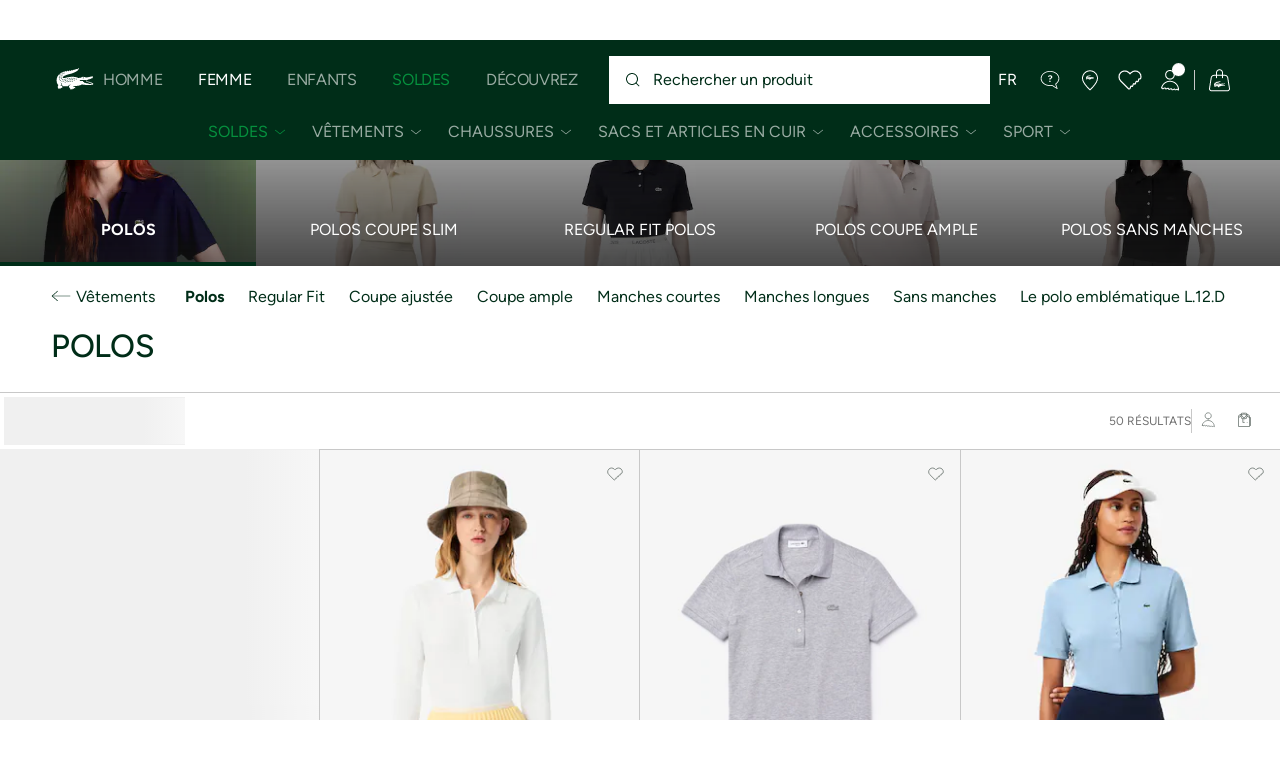

--- FILE ---
content_type: text/html;charset=UTF-8
request_url: https://www.lacoste.com/ca/fr/lacoste/femme/vetements/polos/
body_size: 41092
content:
<!DOCTYPE html>







































































<html lang="fr" prefix="og: http://ogp.me/ns#"
class="no-js  non-critical-loading partials-loading   false"
style="--optional:&quot; (Optionnel)&quot;;  "

>
<head>








<script>(function(w,d,s,l,i,params,defer){w[l]=w[l]||[];w[l].push({'gtm.start':
new Date().getTime(),event:'gtm.js'});var f=d.getElementsByTagName(s)[0],
j=d.createElement(s),dl=l!='dataLayer'?'&l='+l:'';j.async=!defer;j.defer=!!defer;j.src=
'https://www.googletagmanager.com/gtm.js?id='+i+dl+params;f.parentNode.insertBefore(j,f);
if(window.gtagData){var n=new Date,t=new Date;t.setTime(n.getTime()+864e5*30),document.cookie="gtagSessionId="+(window.gtagData.session_id)+";expires="+t.toGMTString()+";path=/";}
})(window,document,'script','dataLayer','GTM-PJVJS4V','', true);</script>
<noscript><iframe src="https://www.googletagmanager.com/ns.html?id=GTM-PJVJS4V"
height="0" width="0" style="display:none;visibility:hidden"></iframe></noscript>
































<meta charset="utf-8" />






<link rel="alternate" href="https://www.lacoste.com/ar/lacoste/mujer/indumentaria/polos/" hreflang="es-ar" />



<link rel="alternate" href="https://www.lacoste.com/at/lacoste/damen/bekleidung/poloshirts/" hreflang="de-at" />



<link rel="alternate" href="https://www.lacoste.com/be/fr/lacoste/femme/vetements/polos/" hreflang="fr-be" />



<link rel="alternate" href="https://www.lacoste.com/be/nl/lacoste/dames/kleding/polos/" hreflang="nl-be" />



<link rel="alternate" href="https://www.lacoste.com/br/lacoste/feminino/vestu%C3%A1rio/polos/" hreflang="pt-br" />



<link rel="alternate" href="https://www.lacoste.com/ch/de/lacoste/damen/bekleidung/poloshirts/" hreflang="de-ch" />



<link rel="alternate" href="https://www.lacoste.com/ch/it/lacoste/donna/abbigliamento/polo/" hreflang="it-ch" />



<link rel="alternate" href="https://www.lacoste.com/ch/fr/lacoste/femme/vetements/polos/" hreflang="fr-ch" />



<link rel="alternate" href="https://www.lacoste.com/ch/en/lacoste/women/clothing/polo-shirts/" hreflang="en-ch" />



<link rel="alternate" href="https://www.lacoste.com/cn/Lacoste/%E5%A5%B3%E5%A3%AB/%E6%9C%8D%E9%A5%B0/Polo%E8%A1%AB/" hreflang="zh-cn" />



<link rel="alternate" href="https://www.lacoste.com/de/lacoste/damen/bekleidung/poloshirts/" hreflang="de-de" />



<link rel="alternate" href="https://www.lacoste.com/dk/lacoste/women/clothing/polo-shirts/" hreflang="en-dk" />



<link rel="alternate" href="https://www.lacoste.com/es/lacoste/mujer/ropa/polos/" hreflang="es-es" />



<link rel="alternate" href="https://www.lacoste.com/fr/lacoste/femme/vetements/polos/" hreflang="fr-fr" />



<link rel="alternate" href="https://www.lacoste.com/gb/lacoste/women/clothing/polo-shirts/" hreflang="en-gb" />



<link rel="alternate" href="https://www.lacoste.com/id/id/lacoste/wanita/pakaian/kaos-polo/" hreflang="id-id" />



<link rel="alternate" href="https://www.lacoste.com/id/en/lacoste/women/clothing/polo-shirts/" hreflang="en-id" />



<link rel="alternate" href="https://www.lacoste.com/ie/lacoste/women/clothing/polo-shirts/" hreflang="en-ie" />



<link rel="alternate" href="https://www.lacoste.com/it/lacoste/donna/abbigliamento/polo/" hreflang="it-it" />



<link rel="alternate" href="https://www.lacoste.com/kr/lacoste/women/%EC%9D%98%EB%A5%98/%ED%8F%B4%EB%A1%9C/" hreflang="ko-kr" />



<link rel="alternate" href="https://www.lacoste.com/nl/lacoste/dames/kleding/polos/" hreflang="nl-nl" />



<link rel="alternate" href="https://www.lacoste.com/pt/lacoste/mulher/moda/polos/" hreflang="pt-pt" />



<link rel="alternate" href="https://www.lacoste.com/se/lacoste/women/clothing/polo-shirts/" hreflang="en-se" />



<link rel="alternate" href="https://www.lacoste.com/ca/en/lacoste/women/clothing/polos/" hreflang="en-ca" />



<link rel="alternate" href="https://www.lacoste.com/ca/fr/lacoste/femme/vetements/polos/" hreflang="fr-ca" />



<link rel="alternate" href="https://www.lacoste.com/mx/lacoste/mujer/ropa/polos/" hreflang="es-mx" />



<link rel="alternate" href="https://www.lacoste.com/us/lacoste/women/clothing/polos/" hreflang="en-us" />








<link rel="prev" href="https://www.lacoste.com/ca/fr/lacoste/femme/vetements/polos/" />


<link rel="next" href="https://www.lacoste.com/ca/fr/lacoste/femme/vetements/polos/?page=2" />


<link rel="canonical" href="https://www.lacoste.com/ca/fr/lacoste/femme/vetements/polos/" />










<title>Polos femme en coton | Lacoste CA</title>




<meta name="description" content="Trouvez votre bonheur parmi notre large gamme de polo Lacoste. Coupe slim, classique, oversize, uni ou imprim&eacute;, il y en a forc&eacute;ment un fait pour vous." />





<meta name="viewport" content="width=device-width, initial-scale=1.0, minimum-scale=1.0" />





<meta name="apple-mobile-web-app-capable" content="yes" />





<meta name="theme-color" content="#ffffff" />





<meta name="msapplication-tap-highlight" content="no" />





<meta name="google-site-verification" content="oUwmx7IBI9qWigf1YpTjy4-x-jH3D-zgc72eGpOt3Es" />





<meta name="url" content="//www.lacoste.com/ca/fr/lacoste/femme/vetements/polos/" />







<link
rel="preload"
as="image"
media="(min-width:1920px)"
href="https://imagena1.lacoste.com/dw/image/v2/AAUP_PRD/on/demandware.static/-/Library-Sites-LacosteContent/default/dw9ef10b27/FW25/PLP-Headers/AI_250617_LACOSTE-FW25_040_CLASSIC_POLO_WOMEN_0496.jpg?imwidth=380&amp;impolicy=custom 1x"

imagesrcset="https://imagena1.lacoste.com/dw/image/v2/AAUP_PRD/on/demandware.static/-/Library-Sites-LacosteContent/default/dw9ef10b27/FW25/PLP-Headers/AI_250617_LACOSTE-FW25_040_CLASSIC_POLO_WOMEN_0496.jpg?imwidth=380&amp;impolicy=custom 1x, https://imagena1.lacoste.com/dw/image/v2/AAUP_PRD/on/demandware.static/-/Library-Sites-LacosteContent/default/dw9ef10b27/FW25/PLP-Headers/AI_250617_LACOSTE-FW25_040_CLASSIC_POLO_WOMEN_0496.jpg?imwidth=760&amp;impolicy=custom 2x"

fetchpriority="high"
/>

<link
rel="preload"
as="image"
media="(min-width:1501px) and (max-width: 1919px)"
href="https://imagena1.lacoste.com/dw/image/v2/AAUP_PRD/on/demandware.static/-/Library-Sites-LacosteContent/default/dw9ef10b27/FW25/PLP-Headers/AI_250617_LACOSTE-FW25_040_CLASSIC_POLO_WOMEN_0496.jpg?imwidth=300&amp;impolicy=custom 1x"

imagesrcset="https://imagena1.lacoste.com/dw/image/v2/AAUP_PRD/on/demandware.static/-/Library-Sites-LacosteContent/default/dw9ef10b27/FW25/PLP-Headers/AI_250617_LACOSTE-FW25_040_CLASSIC_POLO_WOMEN_0496.jpg?imwidth=300&amp;impolicy=custom 1x, https://imagena1.lacoste.com/dw/image/v2/AAUP_PRD/on/demandware.static/-/Library-Sites-LacosteContent/default/dw9ef10b27/FW25/PLP-Headers/AI_250617_LACOSTE-FW25_040_CLASSIC_POLO_WOMEN_0496.jpg?imwidth=600&amp;impolicy=custom 2x"

fetchpriority="high"
/>

<link
rel="preload"
as="image"
media="(min-width:1191px) and (max-width: 1500px)"
href="https://imagena1.lacoste.com/dw/image/v2/AAUP_PRD/on/demandware.static/-/Library-Sites-LacosteContent/default/dw9ef10b27/FW25/PLP-Headers/AI_250617_LACOSTE-FW25_040_CLASSIC_POLO_WOMEN_0496.jpg?imwidth=240&amp;impolicy=custom 1x"

imagesrcset="https://imagena1.lacoste.com/dw/image/v2/AAUP_PRD/on/demandware.static/-/Library-Sites-LacosteContent/default/dw9ef10b27/FW25/PLP-Headers/AI_250617_LACOSTE-FW25_040_CLASSIC_POLO_WOMEN_0496.jpg?imwidth=240&amp;impolicy=custom 1x, https://imagena1.lacoste.com/dw/image/v2/AAUP_PRD/on/demandware.static/-/Library-Sites-LacosteContent/default/dw9ef10b27/FW25/PLP-Headers/AI_250617_LACOSTE-FW25_040_CLASSIC_POLO_WOMEN_0496.jpg?imwidth=480&amp;impolicy=custom 2x"

fetchpriority="high"
/>

<link
rel="preload"
as="image"
media="(min-width:768px) and (max-width: 1190px)"
href="https://imagena1.lacoste.com/dw/image/v2/AAUP_PRD/on/demandware.static/-/Library-Sites-LacosteContent/default/dw9ef10b27/FW25/PLP-Headers/AI_250617_LACOSTE-FW25_040_CLASSIC_POLO_WOMEN_0496.jpg?imwidth=340&amp;impolicy=custom 1x"

imagesrcset="https://imagena1.lacoste.com/dw/image/v2/AAUP_PRD/on/demandware.static/-/Library-Sites-LacosteContent/default/dw9ef10b27/FW25/PLP-Headers/AI_250617_LACOSTE-FW25_040_CLASSIC_POLO_WOMEN_0496.jpg?imwidth=340&amp;impolicy=custom 1x, https://imagena1.lacoste.com/dw/image/v2/AAUP_PRD/on/demandware.static/-/Library-Sites-LacosteContent/default/dw9ef10b27/FW25/PLP-Headers/AI_250617_LACOSTE-FW25_040_CLASSIC_POLO_WOMEN_0496.jpg?imwidth=680&amp;impolicy=custom 2x"

fetchpriority="high"
/>

<link
rel="preload"
as="image"
media="(min-width:375px) and (max-width: 767px)"
href="https://imagena1.lacoste.com/dw/image/v2/AAUP_PRD/on/demandware.static/-/Library-Sites-LacosteContent/default/dw9ef10b27/FW25/PLP-Headers/AI_250617_LACOSTE-FW25_040_CLASSIC_POLO_WOMEN_0496.jpg?imwidth=160&amp;impolicy=custom 1x"

imagesrcset="https://imagena1.lacoste.com/dw/image/v2/AAUP_PRD/on/demandware.static/-/Library-Sites-LacosteContent/default/dw9ef10b27/FW25/PLP-Headers/AI_250617_LACOSTE-FW25_040_CLASSIC_POLO_WOMEN_0496.jpg?imwidth=160&amp;impolicy=custom 1x, https://imagena1.lacoste.com/dw/image/v2/AAUP_PRD/on/demandware.static/-/Library-Sites-LacosteContent/default/dw9ef10b27/FW25/PLP-Headers/AI_250617_LACOSTE-FW25_040_CLASSIC_POLO_WOMEN_0496.jpg?imwidth=340&amp;impolicy=custom 2x"

fetchpriority="high"
/>

<link
rel="preload"
as="image"
media="(min-width:320px) and (max-width: 374px)"
href="https://imagena1.lacoste.com/dw/image/v2/AAUP_PRD/on/demandware.static/-/Library-Sites-LacosteContent/default/dw9ef10b27/FW25/PLP-Headers/AI_250617_LACOSTE-FW25_040_CLASSIC_POLO_WOMEN_0496.jpg?imwidth=140&amp;impolicy=custom"

fetchpriority="high"
/>


















<link rel="apple-touch-icon" href="https://static1.lacoste.com/static/on/demandware.static/Sites-FlagShipCA-Site/-/default/dw329fad36/img/pwa/ios/icon-512x512.png">
<link rel="apple-touch-icon" sizes="152x152" href="https://static1.lacoste.com/static/on/demandware.static/Sites-FlagShipCA-Site/-/default/dw776d2526/img/pwa/ios/icon-152x152.png" />
<link rel="apple-touch-icon" sizes="192x192" href="https://static1.lacoste.com/static/on/demandware.static/Sites-FlagShipCA-Site/-/default/dwfa5b3e11/img/pwa/ios/icon-192x192.png" />
<link rel="apple-touch-icon" sizes="512x512" href="https://static1.lacoste.com/static/on/demandware.static/Sites-FlagShipCA-Site/-/default/dw329fad36/img/pwa/ios/icon-512x512.png" />
<link rel="icon" type="image/png" sizes="32x32" href="https://static1.lacoste.com/static/on/demandware.static/Sites-FlagShipCA-Site/-/default/dwf4edeb88/img/favicon-32x32.png" />
<link rel="icon" type="image/png" sizes="16x16" href="https://static1.lacoste.com/static/on/demandware.static/Sites-FlagShipCA-Site/-/default/dw95bf01db/img/favicon-16x16.png" />










<link rel="dns-prefetch" href="//www.googletagmanager.com" />
<link rel="dns-prefetch" href="//cdn.dynamicyield.com" />
<link rel="dns-prefetch" href="//st.dynamicyield.com" />
<link rel="dns-prefetch" href="//rcom.dynamicyield.com" />
<link rel="dns-prefetch" href="//s.go-mpulse.net" />


<link rel="preconnect" href="//imagena1.lacoste.com" crossorigin />
<link rel="preconnect" href="//cdn.dynamicyield.com" crossorigin />
<link rel="preconnect" href="//st.dynamicyield.com" crossorigin />
<link rel="preconnect" href="//rcom.dynamicyield.com" crossorigin />
<link rel="preconnect" href="//static1.lacoste.com" crossorigin />


<link rel="preload" href="https://static1.lacoste.com/static/on/demandware.static/Sites-FlagShipCA-Site/-/fr_CA/v1768724848982/js/framework/base/croco.js" as="script" crossorigin />
<link rel="preload" href="https://static1.lacoste.com/static/on/demandware.static/Sites-FlagShipCA-Site/-/fr_CA/v1768724848982/js/framework/base/config.js" as="script" crossorigin />
<link rel="preload" href="https://static1.lacoste.com/static/on/demandware.static/Sites-FlagShipCA-Site/-/fr_CA/v1768724848982/js/framework/base/loader.js" as="script" crossorigin />
<link rel="preload" href="https://static1.lacoste.com/static/on/demandware.static/Sites-FlagShipCA-Site/-/fr_CA/v1768724848982/js/framework/base/popin.js" as="script" crossorigin />
<link rel="preload" href="https://static1.lacoste.com/static/on/demandware.static/Sites-FlagShipCA-Site/-/fr_CA/v1768724848982/js/framework/base/mediator.js" as="script" crossorigin />


<link rel="preload" href="https://static1.lacoste.com/static/on/demandware.static/Sites-FlagShipCA-Site/-/fr_CA/v1768724848982/fonts/Figtree-VariableFont.woff2" as="font" type="font/woff2" crossorigin="anonymous" />






<link rel="stylesheet" href="https://static1.lacoste.com/static/on/demandware.static/Sites-FlagShipCA-Site/-/fr_CA/v1768724848982/css/critical/critical.css" />




<link rel="stylesheet" href="https://static1.lacoste.com/static/on/demandware.static/Sites-FlagShipCA-Site/-/fr_CA/v1768724848982/css/critical/plp-critical.css" />



<link rel="stylesheet" href="https://static1.lacoste.com/static/on/demandware.static/Sites-FlagShipCA-Site/-/fr_CA/v1768724848982/css/non-critical/non-critical.css" media="print" onload="this.media='all'; this.onload=null;" />
<noscript><link rel="stylesheet" href="https://static1.lacoste.com/static/on/demandware.static/Sites-FlagShipCA-Site/-/fr_CA/v1768724848982/css/non-critical/non-critical.css" /></noscript>



<link rel="stylesheet" href="https://static1.lacoste.com/static/on/demandware.static/Sites-FlagShipCA-Site/-/fr_CA/v1768724848982/css/non-critical/plp-non-critical.css" media="print" onload="this.media='all'; this.onload=null;" />
<noscript><link rel="stylesheet" href="https://static1.lacoste.com/static/on/demandware.static/Sites-FlagShipCA-Site/-/fr_CA/v1768724848982/css/non-critical/plp-non-critical.css" /></noscript>
















<script>
var criticalReady=function(){var a=!1,n=new Set;function r(){a=!0,n.forEach(function(a){a()}),n.clear()}return function c(){var t=1===c.arguments.length?c.arguments[0]:null;t?(n.add(t),a&&r()):(performance.mark("criticalReady_dispatch"),r())}}();
</script>







<script>window.provideResourceData=function(o){for(var w in window.Lacoste=window.Lacoste||{},o)window.Lacoste[w]=o[w]};</script>

<script itemprop="lacoste-resource" src="/on/demandware.store/Sites-FlagShipCA-Site/fr_CA/ResourceController-All?format=jsonp&amp;version=light&amp;callback=provideResourceData"></script>

<script src="https://static1.lacoste.com/static/on/demandware.static/Sites-FlagShipCA-Site/-/fr_CA/v1768724848982/js/polyfills/vh.fix.min.js"></script>







<script>if('serviceWorker' in navigator){navigator.serviceWorker.register('/on/demandware.store/Sites-FlagShipCA-Site/fr_CA/PwaController-UninstallServiceWorker');}</script>


<script type="module" async src="https://static1.lacoste.com/static/on/demandware.static/Sites-FlagShipCA-Site/-/fr_CA/v1768724848982/js/critical/critical.js"></script>





<script>
const toucheventsClass="ontouchstart"in window||window.DocumentTouch&&document instanceof window.DocumentTouch?"touchevents":"no-touchevents",$documentElement=document.documentElement;$documentElement.classList.add(toucheventsClass),$documentElement.classList.remove("no-js"),$documentElement.classList.add("js");
</script>






<script>window.didomiConfig = {languages:{enabled:["en","fr"],default:"fr"}};window.gdprAppliesGlobally=true;(function(){function n(e){if(!window.frames[e]){if(document.body&&document.body.firstChild){var t=document.body;var r=document.createElement("iframe");r.style.display="none";r.name=e;r.title=e;t.insertBefore(r,t.firstChild)}
else{setTimeout(function(){n(e)},5)}}}function e(r,a,o,c,s){function e(e,t,r,n){if(typeof r!=="function"){return}if(!window[a]){window[a]=[]}var i=false;if(s){i=s(e,n,r)}if(!i){window[a].push({command:e,version:t,callback:r,parameter:n})}}e.stub=true;e.stubVersion=2;function t(n){if(!window[r]||window[r].stub!==true){return}if(!n.data){return}var i=typeof n.data==="string";var e;try{e=i?JSON.parse(n.data):n.data}catch(t){return}if(e[o]){var a=e[o];window[r](a.command,a.version,function(e,t){var r={};r[c]={returnValue:e,success:t,callId:a.callId};n.source.postMessage(i?JSON.stringify(r):r,"*")},a.parameter)}}if(typeof window[r]!=="function"){window[r]=e;if(window.addEventListener){window.addEventListener("message",t,false)}else{window.attachEvent("onmessage",t)}}}e("__tcfapi","__tcfapiBuffer","__tcfapiCall","__tcfapiReturn");n("__tcfapiLocator");(function(e,t){var r=document.createElement("link");r.rel="preconnect";r.as="script";var n=document.createElement("link");n.rel="dns-prefetch";n.as="script";var i=document.createElement("link");i.rel="preload";i.as="script";var a=document.createElement("script");a.id="spcloader";a.type="text/javascript";a["async"]=true;a.charset="utf-8";var o="https://sdk.privacy-center.org/"+e+"/loader.js?target_type=notice&target="+t;if(window.didomiConfig&&window.didomiConfig.user){var c=window.didomiConfig.user;var s=c.country;var d=c.region;if(s){o=o+"&country="+s;if(d){o=o+"&region="+d}}}r.href="https://sdk.privacy-center.org/";n.href="https://sdk.privacy-center.org/";i.href=o;a.src=o;var f=document.getElementsByTagName("script")[0];f.parentNode.insertBefore(r,f);f.parentNode.insertBefore(n,f);f.parentNode.insertBefore(i,f);f.parentNode.insertBefore(a,f)})('c4b94491-7507-4531-9592-bb109817d4ab', 'EfzHQ74T')})();</script>



<script>
var consents = [];

</script>


<script>window.didomiOnReady=window.didomiOnReady||[],window.didomiOnReady.push(function(){var i="didomiConsent",e=()=>{var e=window.Didomi&&consents.every(i=>window.Didomi.getUserConsentStatusForPurpose(i)),o=new Date,t=new Date;t.setTime(o.getTime()+864e5*(e?365:30)),document.cookie=i+"="+encodeURIComponent(e)+";expires="+t.toGMTString()+";path=/",document.cookie="didomiPurposes="+encodeURIComponent(window.didomiState?window.didomiState.didomiPurposesConsent:"")+";expires="+t.toGMTString()+";path=/",e||document.cookie.split(";").forEach(function(i){if(0===i.trim().indexOf("dwac")){var e=i.trim().split("=")[0];document.cookie=e+'=; expires=Thu, 01 Jan 1970 00:00:00 UTC; path=/;'}}),requestAnimationFrame(()=>{fetch(`/on/demandware.store/Sites-FlagShipCA-Site/fr_CA/Analytics-SetCookieConsent?consent=`+!!e)})};document.cookie.match(RegExp(i+"=[^;]+","i"))||e(),window.didomiEventListeners.push({event:"consent.changed",listener:function(){e()}})});</script>









<script defer type="module" src="https://static1.lacoste.com/static/on/demandware.static/Sites-FlagShipCA-Site/-/fr_CA/v1768724848982/js/non-critical/non-critical.js"></script>






<script defer type="module" src="https://static1.lacoste.com/static/on/demandware.static/Sites-FlagShipCA-Site/-/fr_CA/v1768724848982/js/non-critical/plp-non-critical.js"></script>

















<script>window.dyInit=function(e){if(window.DY&&window.DY.recommendationContext)return!1;window.DY=window.DY||{},DY.recommendationContext=e;var dySectionId = '8771847'; var n=document.createElement("script");n.defer=1,n.src="//cdn.dynamicyield.com/api/" + dySectionId + "/api_dynamic.js";var d=document.createElement("script");d.defer=1,d.src="//cdn.dynamicyield.com/api/" + dySectionId + "/api_static.js",document.querySelector("head").appendChild(n),document.querySelector("head").appendChild(d)};</script>



<script>window.DY = window.DY || {}; window.DY.userActiveConsent = {accepted: false};</script>

<script defer src="/on/demandware.store/Sites-FlagShipCA-Site/fr_CA/ContextController-GetDynamicYieldData?cgid=Lacoste_Women_Clothing_Polos&amp;type=category&amp;format=jsonp&amp;callback=dyInit"></script>












<script type="text/javascript">
window.a11y = {
labels: {"NAV.PREVIOUS":"Retour au menu précédent","POPIN.CLOSE_NOTIFICATION":"Fermer la notification d'ajout au panier","POPIN.CLOSE_GENERIC":"Fermer","POPIN.CLOSE_MENU":"Fermer le menu","POPIN.CLOSE_ZOOM":"Fermer le zoom","FILTERS.SELECT_COLOR":"Sélectionner cette couleur","FILTERS.SELECTED_COLOR":"Couleur sélectionnée","FILTERS.SELECT":"Sélectionnez","FILTERS.SELECTED":"Sélectionné","PRICES.SALES_PRICE":"Prix après réduction : {0}","PRICES.STANDARD_PRICE":"Prix original avant réduction : {0}","SEARCH.FILTER_GROUP":"Groupe de filtres {0}","SEARCH.SORT_GROUP":"Trier les résultats","GALLERY_PDP.GALLERY_PAGINATION":"Image {0} sur {1}","PDP.COLOR_SELECTOR":"Liste des déclinaisons","PDP.COLOR_SELECTED":"sélectionné","PDP.MORE_VARIATIONS":"Voir {0} déclinaisons supplémentaires"}
};
</script>

<script type="text/javascript">//<!--
/* <![CDATA[ (head-active_data.js) */
var dw = (window.dw || {});
dw.ac = {
    _analytics: null,
    _events: [],
    _category: "",
    _searchData: "",
    _anact: "",
    _anact_nohit_tag: "",
    _analytics_enabled: "true",
    _timeZone: "America/Montreal",
    _capture: function(configs) {
        if (Object.prototype.toString.call(configs) === "[object Array]") {
            configs.forEach(captureObject);
            return;
        }
        dw.ac._events.push(configs);
    },
	capture: function() { 
		dw.ac._capture(arguments);
		// send to CQ as well:
		if (window.CQuotient) {
			window.CQuotient.trackEventsFromAC(arguments);
		}
	},
    EV_PRD_SEARCHHIT: "searchhit",
    EV_PRD_DETAIL: "detail",
    EV_PRD_RECOMMENDATION: "recommendation",
    EV_PRD_SETPRODUCT: "setproduct",
    applyContext: function(context) {
        if (typeof context === "object" && context.hasOwnProperty("category")) {
        	dw.ac._category = context.category;
        }
        if (typeof context === "object" && context.hasOwnProperty("searchData")) {
        	dw.ac._searchData = context.searchData;
        }
    },
    setDWAnalytics: function(analytics) {
        dw.ac._analytics = analytics;
    },
    eventsIsEmpty: function() {
        return 0 == dw.ac._events.length;
    }
};
/* ]]> */
// -->
</script>
<script type="text/javascript">//<!--
/* <![CDATA[ (head-cquotient.js) */
var CQuotient = window.CQuotient = {};
CQuotient.clientId = 'aaup-FlagShipCA';
CQuotient.realm = 'AAUP';
CQuotient.siteId = 'FlagShipCA';
CQuotient.instanceType = 'prd';
CQuotient.locale = 'fr_CA';
CQuotient.fbPixelId = '__UNKNOWN__';
CQuotient.activities = [];
CQuotient.cqcid='';
CQuotient.cquid='';
CQuotient.cqeid='';
CQuotient.cqlid='';
CQuotient.apiHost='api.cquotient.com';
/* Turn this on to test against Staging Einstein */
/* CQuotient.useTest= true; */
CQuotient.useTest = ('true' === 'false');
CQuotient.initFromCookies = function () {
	var ca = document.cookie.split(';');
	for(var i=0;i < ca.length;i++) {
	  var c = ca[i];
	  while (c.charAt(0)==' ') c = c.substring(1,c.length);
	  if (c.indexOf('cqcid=') == 0) {
		CQuotient.cqcid=c.substring('cqcid='.length,c.length);
	  } else if (c.indexOf('cquid=') == 0) {
		  var value = c.substring('cquid='.length,c.length);
		  if (value) {
		  	var split_value = value.split("|", 3);
		  	if (split_value.length > 0) {
			  CQuotient.cquid=split_value[0];
		  	}
		  	if (split_value.length > 1) {
			  CQuotient.cqeid=split_value[1];
		  	}
		  	if (split_value.length > 2) {
			  CQuotient.cqlid=split_value[2];
		  	}
		  }
	  }
	}
}
CQuotient.getCQCookieId = function () {
	if(window.CQuotient.cqcid == '')
		window.CQuotient.initFromCookies();
	return window.CQuotient.cqcid;
};
CQuotient.getCQUserId = function () {
	if(window.CQuotient.cquid == '')
		window.CQuotient.initFromCookies();
	return window.CQuotient.cquid;
};
CQuotient.getCQHashedEmail = function () {
	if(window.CQuotient.cqeid == '')
		window.CQuotient.initFromCookies();
	return window.CQuotient.cqeid;
};
CQuotient.getCQHashedLogin = function () {
	if(window.CQuotient.cqlid == '')
		window.CQuotient.initFromCookies();
	return window.CQuotient.cqlid;
};
CQuotient.trackEventsFromAC = function (/* Object or Array */ events) {
try {
	if (Object.prototype.toString.call(events) === "[object Array]") {
		events.forEach(_trackASingleCQEvent);
	} else {
		CQuotient._trackASingleCQEvent(events);
	}
} catch(err) {}
};
CQuotient._trackASingleCQEvent = function ( /* Object */ event) {
	if (event && event.id) {
		if (event.type === dw.ac.EV_PRD_DETAIL) {
			CQuotient.trackViewProduct( {id:'', alt_id: event.id, type: 'raw_sku'} );
		} // not handling the other dw.ac.* events currently
	}
};
CQuotient.trackViewProduct = function(/* Object */ cqParamData){
	var cq_params = {};
	cq_params.cookieId = CQuotient.getCQCookieId();
	cq_params.userId = CQuotient.getCQUserId();
	cq_params.emailId = CQuotient.getCQHashedEmail();
	cq_params.loginId = CQuotient.getCQHashedLogin();
	cq_params.product = cqParamData.product;
	cq_params.realm = cqParamData.realm;
	cq_params.siteId = cqParamData.siteId;
	cq_params.instanceType = cqParamData.instanceType;
	cq_params.locale = CQuotient.locale;
	
	if(CQuotient.sendActivity) {
		CQuotient.sendActivity(CQuotient.clientId, 'viewProduct', cq_params);
	} else {
		CQuotient.activities.push({activityType: 'viewProduct', parameters: cq_params});
	}
};
/* ]]> */
// -->
</script>









<script>
function deepCopy(e){if("object"!=typeof e||null===e)return e;let r,n;if(e instanceof Array){let t;for(r=[],n=0,t=e.length;n<t;n++)r[n]=deepCopy(e[n]);return r}for(n in r={},e)e.hasOwnProperty(n)&&(r[n]=deepCopy(e[n]));return r}
function sendDatalayerEvent(e){window.dataLayer=window.dataLayer||[],window.dataLayer.push(e),window.Lacoste&&window.Lacoste.siteprefs&&window.Lacoste.siteprefs.IS_DEV_MODE&&console.log("%c[***TRACKING***]","color: #b70e60; font-weight: bold",e)}
</script>
















































<script type="text/javascript">
const pageViewData = {};

Object.assign(pageViewData, {"page_data":{"environment":"prod","country":"CA","language":"fr","name":"Lacoste_Women_Clothing_Polos","category":"category","subcategory":"category list"}});
Object.assign(pageViewData, {"user_data":{"user_type":"guest","login_status":false}});
const serverSideTrackingUrls = {};
Object.assign(serverSideTrackingUrls, {"sendSelectItemEventUrl":"/on/demandware.store/Sites-FlagShipCA-Site/fr_CA/Context-SendSelectItemEvent?type=category&id=Lacoste_Women_Clothing_Polos","sendKleepTrackingUrl":"/on/demandware.store/Sites-FlagShipCA-Site/fr_CA/Kleep-SendTracking"});
window.serverSideTrackingUrls = serverSideTrackingUrls;

sendDatalayerEvent({'event': 'page_view', ...pageViewData});
window.pageViewData = deepCopy(pageViewData);
</script>

















<style>
.tile-swatches-enabled--hidden {display: none !important;}

</style>



<script>(window.BOOMR_mq=window.BOOMR_mq||[]).push(["addVar",{"rua.upush":"false","rua.cpush":"false","rua.upre":"false","rua.cpre":"false","rua.uprl":"false","rua.cprl":"false","rua.cprf":"false","rua.trans":"SJ-df3334cd-ab11-471e-a81b-48030c5b71bc","rua.cook":"true","rua.ims":"false","rua.ufprl":"false","rua.cfprl":"false","rua.isuxp":"false","rua.texp":"norulematch","rua.ceh":"false","rua.ueh":"false","rua.ieh.st":"0"}]);</script>
                              <script>!function(e){var n="https://s.go-mpulse.net/boomerang/";if("False"=="True")e.BOOMR_config=e.BOOMR_config||{},e.BOOMR_config.PageParams=e.BOOMR_config.PageParams||{},e.BOOMR_config.PageParams.pci=!0,n="https://s2.go-mpulse.net/boomerang/";if(window.BOOMR_API_key="RM58L-XX742-PYGAX-LWS3F-XDSUD",function(){function e(){if(!r){var e=document.createElement("script");e.id="boomr-scr-as",e.src=window.BOOMR.url,e.async=!0,o.appendChild(e),r=!0}}function t(e){r=!0;var n,t,a,i,d=document,O=window;if(window.BOOMR.snippetMethod=e?"if":"i",t=function(e,n){var t=d.createElement("script");t.id=n||"boomr-if-as",t.src=window.BOOMR.url,BOOMR_lstart=(new Date).getTime(),e=e||d.body,e.appendChild(t)},!window.addEventListener&&window.attachEvent&&navigator.userAgent.match(/MSIE [67]\./))return window.BOOMR.snippetMethod="s",void t(o,"boomr-async");a=document.createElement("IFRAME"),a.src="about:blank",a.title="",a.role="presentation",a.loading="eager",i=(a.frameElement||a).style,i.width=0,i.height=0,i.border=0,i.display="none",o.appendChild(a);try{O=a.contentWindow,d=O.document.open()}catch(_){n=document.domain,a.src="javascript:var d=document.open();d.domain='"+n+"';void 0;",O=a.contentWindow,d=O.document.open()}if(n)d._boomrl=function(){this.domain=n,t()},d.write("<bo"+"dy onload='document._boomrl();'>");else if(O._boomrl=function(){t()},O.addEventListener)O.addEventListener("load",O._boomrl,!1);else if(O.attachEvent)O.attachEvent("onload",O._boomrl);d.close()}function a(e){window.BOOMR_onload=e&&e.timeStamp||(new Date).getTime()}if(!window.BOOMR||!window.BOOMR.version&&!window.BOOMR.snippetExecuted){window.BOOMR=window.BOOMR||{},window.BOOMR.snippetStart=(new Date).getTime(),window.BOOMR.snippetExecuted=!0,window.BOOMR.snippetVersion=14,window.BOOMR.url=n+"RM58L-XX742-PYGAX-LWS3F-XDSUD";var i=document.currentScript||document.getElementsByTagName("script")[0],o=i.parentNode,r=!1,d=document.createElement("link");if(d.relList&&"function"==typeof d.relList.supports&&d.relList.supports("preload")&&"as"in d)window.BOOMR.snippetMethod="p",d.href=window.BOOMR.url,d.rel="preload",d.as="script",d.addEventListener("load",e),d.addEventListener("error",function(){t(!0)}),setTimeout(function(){if(!r)t(!0)},3e3),BOOMR_lstart=(new Date).getTime(),o.appendChild(d);else t(!1);if(window.addEventListener)window.addEventListener("load",a,!1);else if(window.attachEvent)window.attachEvent("onload",a)}}(),"".length>0)if(e&&"performance"in e&&e.performance&&"function"==typeof e.performance.setResourceTimingBufferSize)e.performance.setResourceTimingBufferSize();!function(){if(BOOMR=e.BOOMR||{},BOOMR.plugins=BOOMR.plugins||{},!BOOMR.plugins.AK){var n="false"=="true"?1:0,t="cookiepresent",a="ck7zfwax2w5mo2lmzbsa-f-c99d39017-clientnsv4-s.akamaihd.net",i="false"=="true"?2:1,o={"ak.v":"39","ak.cp":"922398","ak.ai":parseInt("235280",10),"ak.ol":"0","ak.cr":9,"ak.ipv":4,"ak.proto":"h2","ak.rid":"5fb7cb5e","ak.r":51095,"ak.a2":n,"ak.m":"dsca","ak.n":"essl","ak.bpcip":"18.191.146.0","ak.cport":56292,"ak.gh":"23.215.214.234","ak.quicv":"","ak.tlsv":"tls1.3","ak.0rtt":"","ak.0rtt.ed":"","ak.csrc":"-","ak.acc":"","ak.t":"1768736868","ak.ak":"hOBiQwZUYzCg5VSAfCLimQ==rTsmP2n05mRaUb4ZJu2YphrmKY6KmrG1HYZpMCsgnONeJB/[base64]/gxJqfN/MIZA5OOeK7uxwldJot0gruaSJvr45oQi9nEu8Su6wPv6+z8fI9dtSFAG75YWzNCH/iGdhIB5opJIrHPOoQ1OWYjK+uBNjUSi3h4qGPTIc13RYsD0oIfyKpg3ar7KXQHvCXIU=","ak.pv":"736","ak.dpoabenc":"","ak.tf":i};if(""!==t)o["ak.ruds"]=t;var r={i:!1,av:function(n){var t="http.initiator";if(n&&(!n[t]||"spa_hard"===n[t]))o["ak.feo"]=void 0!==e.aFeoApplied?1:0,BOOMR.addVar(o)},rv:function(){var e=["ak.bpcip","ak.cport","ak.cr","ak.csrc","ak.gh","ak.ipv","ak.m","ak.n","ak.ol","ak.proto","ak.quicv","ak.tlsv","ak.0rtt","ak.0rtt.ed","ak.r","ak.acc","ak.t","ak.tf"];BOOMR.removeVar(e)}};BOOMR.plugins.AK={akVars:o,akDNSPreFetchDomain:a,init:function(){if(!r.i){var e=BOOMR.subscribe;e("before_beacon",r.av,null,null),e("onbeacon",r.rv,null,null),r.i=!0}return this},is_complete:function(){return!0}}}}()}(window);</script></head>
<body>


<script>!function(){var t=document.documentElement.offsetWidth?window.innerWidth-document.documentElement.offsetWidth:0;document.documentElement.style.setProperty('--scrollbar-width',t+'px')}();</script>


<script>performance.mark('body_start');</script>






<ul class="skip-links l-padding--small padding-1 font-medium" tabindex="-1">

<li class="">
<a href="#main-content" class="skip-link l-inline-block" role="button">
Aller au contenu
</a>
</li>

<li class="no-tab no-mob">
<a href="#main-menu" class="skip-link l-inline-block" role="button">
Aller au menu
</a>
</li>

<li class="">
<a href="#search-input" class="skip-link l-inline-block" role="button">
Aller vers l'outil de recherche
</a>
</li>

<li class="">
<a href="#menu-icons" class="skip-link l-inline-block" role="button">
Aller au menu client
</a>
</li>

</ul>







    
	 


	


















































<script>document.documentElement.style.setProperty('--top-banner-height', '40px');</script>
<div class="js-top-banner top-banner l-fixed l-no-top" aria-labelledby="top-banner-heading">
<h2 id="top-banner-heading" class="visually-hidden">Banni&egrave;res d&rsquo;information</h2>

















































<div
class="js-top-banner-container grid l-overlay padding-2 padding-m-3 flex flex--align-center fade-out text-center font-medium bg-white text-primary"
id="Dynamic_Top_Banner_PLP_Message2"
data-theme="text-primary"

>
<div class="js-top-banner-wrapper js-top-banner-tracking l-fill-width l-fill-height l-relative l-overflow-hidden" data-tracking-data="" data-id="Dynamic_Top_Banner_PLP_Message2">
<div class="js-top-banner-scroll l-absolute banner-content flex flex--centered nowrap l-flex-nowrap inline-markdown-wrapper above">








<svg role="presentation"
class="icon-svg l-hmargin--small"



>
<use xmlns:xlink="http://www.w3.org/1999/xlink" xlink:href="/on/demandware.static/Sites-FlagShipCA-Site/-/fr_CA/v1768724848982/img/svg/non-critical.svg#icon-discount"></use>
</svg>




<div><p>Vente Semi-Annuelle. | <a href="/ca/fr/lacoste-soldes/" class="js-markdown-link reverse-link">Jusqu'à 50% de réduction. Magasinez maintenant.</a></p></div>
</div>
</div>
</div>




</div>

 
	




















































<header role="banner" class="headerrefit padding-d-1 flex flex--align-center js-header">
<div class="headerrefit-logo logo">














































<a class="l-block checkout-v1-logo " href="/ca/fr/">







<svg role="presentation"
class="icon-svg icon-logo-crocodile"


viewBox="0 0 50 23"
>
<use xmlns:xlink="http://www.w3.org/1999/xlink" xlink:href="/on/demandware.static/Sites-FlagShipCA-Site/-/fr_CA/v1768724848982/img/svg/critical.svg#icon-crocodile"></use>
</svg>




</a>
</div>



<button
class="js-burger-button headerrefit-burger no-desk burger flex cursor-pointer "
type="button" aria-label="Ouvrir le menu principal"
data-aria-open-label="Ouvrir le menu principal"
data-aria-close-label="Fermer le menu principal">
<span class="burger-box flex l-relative">
<span class="burger-inner l-block"></span>
</span>
</button>

<nav class="headerrefit-nav js-menu-main" id="main-menu" tabindex="-1">























































<div data-menu="Lacoste_Women"
class="js-nav-cookie mt-horizontal-scroll l-overflow-without-scrollbar header-collapsing-nav-wrapper l-display-grid">
<ul role="menubar" id="js-main-nav" class="main-nav flex flex--align-center"
aria-label="Navigation principale">


<li
class="js-submenu-disclosure main-nav-item flex flex--align-center flex-mt--align-self-end ">





















<a
class="main-nav-link font-d-medium d-upper-case font-large flex flex--align-center has-submenu"
href="//www.lacoste.com/ca/fr/homme.html"







data-area='header level 1' data-id='Lacoste_Men'
>
Homme
</a>




<button
class="js-primary-disclosure-trigger main-nav-button font-d-medium d-upper-case font-large flex flex--align-center"
aria-haspopup="true" aria-expanded="false"
aria-label="Ouvrir le sous-menu Homme"
aria-controls="submenu-Lacoste_Men"  data-area="header level 1"
data-id="Lacoste_Men">
<span aria-hidden="true" class="d-visually-hidden">
Homme
</span>






<svg role="presentation"
class="icon-svg main-nav-chevron medium-icon"
aria-hidden="true"


>
<use xmlns:xlink="http://www.w3.org/1999/xlink" xlink:href="/on/demandware.static/Sites-FlagShipCA-Site/-/fr_CA/v1768724848982/img/svg/non-critical.svg#icon-chevron-down"></use>
</svg>



</button>
<div data-scroll-mask-viewport="desktopOnly" id="submenu-Lacoste_Men"
class="js-nav-scrolltop-on-open js-horizontal-scroll-mask nav-submenu horizontal-scroll-mask">
<ul role="menu"
aria-label="Sous-menu de Homme"
class="js-nav-submenu-scroller js-nav-level-2 js-scroller horizontal-scroll-mask-scroller l-overflow-without-scrollbar nav-submenu-list flex flex--align-center font-medium">

<li class="nav-submenu-item nav-submenu-item--home flex flex--align-center no-desk">


















<a
class="nav-submenu-button font-d-medium flex font-bold flex--align-center"
href="//www.lacoste.com/ca/fr/homme.html"







data-area='header level 1' data-id='Lacoste_Men'
>
Collection pour hommes
</a>


</li>







<li
class="js-panel-disclosure nav-submenu-item flex flex--align-center">

<button data-area="header level 2" data-id="Lacoste_Men_Sale_CA"
aria-haspopup="true" aria-expanded="false"
data-aria-open-label="Ouvrir le sous-menu Homme/Soldes"
data-aria-close-label="Fermer le sous-menu Homme/Soldes" aria-label="Ouvrir le sous-menu Homme/Soldes"
aria-controls="panel-Lacoste_Men_Sale_CA" style=color:#09D458
class="js-primary-disclosure-trigger nav-submenu-button font-d-medium upper-case d-upper-case flex font-bold flex--align-center">
<span aria-hidden="true" class="m-white-space-wrap text-m-left">
Soldes</span>
<span class="nav-submenu-chevron flex flex--align-center">






<svg role="presentation"
class="icon-svg  medium-icon"
aria-hidden="true"


>
<use xmlns:xlink="http://www.w3.org/1999/xlink" xlink:href="/on/demandware.static/Sites-FlagShipCA-Site/-/fr_CA/v1768724848982/img/svg/non-critical.svg#icon-chevron-down"></use>
</svg>



</span>
</button>
<section role="menu"
aria-label="Sous-menu de Homme/Soldes"
id="panel-Lacoste_Men_Sale_CA"
class="js-nav-scrolltop-on-open nav-panel font-medium">
<button class="nav-panel-close-button" aria-haspopup="true"
aria-expanded="false" aria-controls="panel-Lacoste_Men_Sale_CA"
aria-label="Fermer le sous-menu Homme/Soldes">
<span aria-hidden="true" class="nav-panel-back-icon">






<svg role="presentation"
class="icon-svg nav-panel-arrow-svg xlarge-icon"
aria-hidden="true"


>
<use xmlns:xlink="http://www.w3.org/1999/xlink" xlink:href="/on/demandware.static/Sites-FlagShipCA-Site/-/fr_CA/v1768724848982/img/svg/non-critical.svg#icon-back-arrow"></use>
</svg>



</span>
<span aria-hidden="true" class="nav-panel-back-prev-category-label">
Homme&nbsp;/&nbsp;
</span>
<span aria-hidden="true" class="nav-panel-back-category-label">
Soldes
</span>
</button>



<ul class="nav-panel-column nav-panel-column--children l-overflow-without-scrollbar">


<li class="js-check-online nav-panel-item flex flex--align-center"  >


















<a
class="nav-panel-link font-medium"
href="//www.lacoste.com/ca/fr/lacoste/soldes/soldes-homme/polos/"







data-area='header level 3' data-id='Lacoste_Men_Sale_CA_Polos'
>
Polos
</a>


</li>


<li class="js-check-online nav-panel-item flex flex--align-center"  >


















<a
class="nav-panel-link font-medium"
href="//www.lacoste.com/ca/fr/lacoste/soldes/soldes-homme/chandails-et-sweat-shirts/"







data-area='header level 3' data-id='Lacoste_Men_Sale_CA_Sweaterssweatshirts'
>
Chandails et Sweat-shirts
</a>


</li>


<li class="js-check-online nav-panel-item flex flex--align-center"  >


















<a
class="nav-panel-link font-medium"
href="//www.lacoste.com/ca/fr/lacoste/soldes/soldes-homme/t-shirts/"







data-area='header level 3' data-id='Lacoste_Men_Sale_CA_Tees'
>
T-Shirts
</a>


</li>


<li class="js-check-online nav-panel-item flex flex--align-center"  >


















<a
class="nav-panel-link font-medium"
href="//www.lacoste.com/ca/fr/lacoste/soldes/soldes-homme/chemises/"







data-area='header level 3' data-id='Lacoste_Men_Sale_CA_Wovenshirts'
>
Chemises
</a>


</li>


<li class="js-check-online nav-panel-item flex flex--align-center"  >


















<a
class="nav-panel-link font-medium"
href="//www.lacoste.com/ca/fr/lacoste/soldes/soldes-homme/vestes-blousons/"







data-area='header level 3' data-id='Lacoste_Men_Sale_CA_Jacketscoats'
>
Vestes &amp; Blousons
</a>


</li>


<li class="js-check-online nav-panel-item flex flex--align-center"  >


















<a
class="nav-panel-link font-medium"
href="//www.lacoste.com/ca/fr/lacoste/soldes/soldes-homme/pantalons-shorts/"







data-area='header level 3' data-id='Lacoste_Men_Sale_CA_Trousersshorts'
>
Pantalons &amp; Shorts
</a>


</li>


<li class="js-check-online nav-panel-item flex flex--align-center"  >


















<a
class="nav-panel-link font-medium"
href="//www.lacoste.com/ca/fr/lacoste/soldes/soldes-homme/chaussures/"







data-area='header level 3' data-id='Lacoste_Men_Sale_CA_Shoes'
>
Chaussures
</a>


</li>


<li class="js-check-online nav-panel-item flex flex--align-center"  >


















<a
class="nav-panel-link font-medium"
href="//www.lacoste.com/ca/fr/lacoste/soldes/soldes-homme/articles-en-cuir/"







data-area='header level 3' data-id='Lacoste_Men_Sale_CA_Leathergoods'
>
Articles en cuir
</a>


</li>


<li class="js-check-online nav-panel-item flex flex--align-center"  >


















<a
class="nav-panel-link font-medium"
href="//www.lacoste.com/ca/fr/lacoste/soldes/soldes-homme/accessoires/"







data-area='header level 3' data-id='Lacoste_Men_Sale_CA_Accessories'
>
Accessoires
</a>


</li>


<li class="js-check-online nav-panel-item flex flex--align-center"  >


















<a
class="nav-panel-link font-medium"
href="//www.lacoste.com/ca/fr/lacoste/soldes/soldes-homme/swimwear/"







data-area='header level 3' data-id='Lacoste_Men_Sale_CA_Swim'
>
Swimwear
</a>


</li>


<li class="js-check-online nav-panel-item flex flex--align-center"  >


















<a
class="nav-panel-link font-medium"
href="//www.lacoste.com/ca/fr/lacoste/soldes/soldes-homme/sous-vetements/"







data-area='header level 3' data-id='Lacoste_Men_Sale_CA_Underwear'
>
Sous-v&ecirc;tements
</a>


</li>

</ul>








































<a class="js-select-promotion nav-panel-column nav-panel-column--push-image js-check-online js-push-menu-element  "
href="/ca/fr/lacoste/soldes/soldes-homme/"




data-type="category"

  data-area='header promotion' data-id=Dynamic_Menu_Push_Lacoste_Men_Sale_CA>









<div class=" nav-panel-push-image-wrapper l-aspect-ratio-mt--1 l-relative js-loading-skeleton image-skeleton">
<picture class="pict img-cover img-cover--center image-skeleton">



<source media="(min-width:1920px)" srcset="//imagena1.lacoste.com/dw/image/v2/AAUP_PRD/on/demandware.static/-/Library-Sites-LacosteContent/default/dw32fcc4f3/FW25/Promotions/SAS-PH3/6A-menu-sale-r9-desktop.jpg?imwidth=1080&amp;impolicy=custom 1x, //imagena1.lacoste.com/dw/image/v2/AAUP_PRD/on/demandware.static/-/Library-Sites-LacosteContent/default/dw32fcc4f3/FW25/Promotions/SAS-PH3/6A-menu-sale-r9-desktop.jpg?imwidth=2160&amp;impolicy=custom 2x">



<source media="(min-width:1501px)" srcset="//imagena1.lacoste.com/dw/image/v2/AAUP_PRD/on/demandware.static/-/Library-Sites-LacosteContent/default/dw32fcc4f3/FW25/Promotions/SAS-PH3/6A-menu-sale-r9-desktop.jpg?imwidth=840&amp;impolicy=custom 1x, //imagena1.lacoste.com/dw/image/v2/AAUP_PRD/on/demandware.static/-/Library-Sites-LacosteContent/default/dw32fcc4f3/FW25/Promotions/SAS-PH3/6A-menu-sale-r9-desktop.jpg?imwidth=1680&amp;impolicy=custom 2x">



<source media="(min-width:1191px)" srcset="//imagena1.lacoste.com/dw/image/v2/AAUP_PRD/on/demandware.static/-/Library-Sites-LacosteContent/default/dw32fcc4f3/FW25/Promotions/SAS-PH3/6A-menu-sale-r9-desktop.jpg?imwidth=660&amp;impolicy=custom 1x, //imagena1.lacoste.com/dw/image/v2/AAUP_PRD/on/demandware.static/-/Library-Sites-LacosteContent/default/dw32fcc4f3/FW25/Promotions/SAS-PH3/6A-menu-sale-r9-desktop.jpg?imwidth=1340&amp;impolicy=custom 2x">



<source media="(min-width:768px)" srcset="//imagena1.lacoste.com/dw/image/v2/AAUP_PRD/on/demandware.static/-/Library-Sites-LacosteContent/default/dw32fcc4f3/FW25/Promotions/SAS-PH3/6A-menu-sale-r9-desktop.jpg?imwidth=760&amp;impolicy=custom 1x, //imagena1.lacoste.com/dw/image/v2/AAUP_PRD/on/demandware.static/-/Library-Sites-LacosteContent/default/dw32fcc4f3/FW25/Promotions/SAS-PH3/6A-menu-sale-r9-desktop.jpg?imwidth=1540&amp;impolicy=custom 2x">



<source media="(min-width:375px)" srcset="//imagena1.lacoste.com/dw/image/v2/AAUP_PRD/on/demandware.static/-/Library-Sites-LacosteContent/default/dw32fcc4f3/FW25/Promotions/SAS-PH3/6A-menu-sale-r9-desktop.jpg?imwidth=380&amp;impolicy=custom 1x, //imagena1.lacoste.com/dw/image/v2/AAUP_PRD/on/demandware.static/-/Library-Sites-LacosteContent/default/dw32fcc4f3/FW25/Promotions/SAS-PH3/6A-menu-sale-r9-desktop.jpg?imwidth=760&amp;impolicy=custom 2x">





<img

loading="lazy"

alt="Vente semi-annuelle"
width="100%"
height="auto"

src="//imagena1.lacoste.com/dw/image/v2/AAUP_PRD/on/demandware.static/-/Library-Sites-LacosteContent/default/dw32fcc4f3/FW25/Promotions/SAS-PH3/6A-menu-sale-r9-desktop.jpg?imwidth=320&amp;impolicy=custom"


class="img-cover img-cover--center image-skeleton"




/>

</picture>
</div>


<span class="nav-panel-push-link font-medium upper-case">
Vente semi-annuelle
</span>

</a>







</section>
<button class="nav-panel-overlay" aria-haspopup="true"
aria-label="Fermer le sous-menu Homme/Soldes" aria-expanded="false"
aria-controls="panel-Lacoste_Men_Sale_CA">
</button>

</li>







<li
class="js-panel-disclosure nav-submenu-item flex flex--align-center">

<button data-area="header level 2" data-id="Lacoste_Men_Clothing"
aria-haspopup="true" aria-expanded="false"
data-aria-open-label="Ouvrir le sous-menu Homme/V&ecirc;tements"
data-aria-close-label="Fermer le sous-menu Homme/V&ecirc;tements" aria-label="Ouvrir le sous-menu Homme/V&ecirc;tements"
aria-controls="panel-Lacoste_Men_Clothing" 
class="js-primary-disclosure-trigger nav-submenu-button font-d-medium upper-case d-upper-case flex font-bold flex--align-center">
<span aria-hidden="true" class="m-white-space-wrap text-m-left">
V&ecirc;tements</span>
<span class="nav-submenu-chevron flex flex--align-center">






<svg role="presentation"
class="icon-svg  medium-icon"
aria-hidden="true"


>
<use xmlns:xlink="http://www.w3.org/1999/xlink" xlink:href="/on/demandware.static/Sites-FlagShipCA-Site/-/fr_CA/v1768724848982/img/svg/non-critical.svg#icon-chevron-down"></use>
</svg>



</span>
</button>
<section role="menu"
aria-label="Sous-menu de Homme/V&ecirc;tements"
id="panel-Lacoste_Men_Clothing"
class="js-nav-scrolltop-on-open nav-panel font-medium">
<button class="nav-panel-close-button" aria-haspopup="true"
aria-expanded="false" aria-controls="panel-Lacoste_Men_Clothing"
aria-label="Fermer le sous-menu Homme/V&ecirc;tements">
<span aria-hidden="true" class="nav-panel-back-icon">






<svg role="presentation"
class="icon-svg nav-panel-arrow-svg xlarge-icon"
aria-hidden="true"


>
<use xmlns:xlink="http://www.w3.org/1999/xlink" xlink:href="/on/demandware.static/Sites-FlagShipCA-Site/-/fr_CA/v1768724848982/img/svg/non-critical.svg#icon-back-arrow"></use>
</svg>



</span>
<span aria-hidden="true" class="nav-panel-back-prev-category-label">
Homme&nbsp;/&nbsp;
</span>
<span aria-hidden="true" class="nav-panel-back-category-label">
V&ecirc;tements
</span>
</button>


<ul class="nav-panel-column custom-scrollbar nav-panel-column--tags">

<li class="js-tag-item nav-panel-item flex flex--align-center"


>



















<a
class="nav-panel-tag-link font-medium upper-case flex flex--align-center"
href="//www.lacoste.com/ca/fr/lacoste/homme/vetements/"







data-area='header thematics' data-id='Lacoste_Men_Clothing'
>
Tous les v&ecirc;tements Homme
</a>


</li>

<li class="js-tag-item nav-panel-item flex flex--align-center"


>



















<a
class="nav-panel-tag-link font-medium upper-case flex flex--align-center"
href="/ca/fr/lookbook/"




data-type="category"


data-area='header thematics' data-id='Lookbook'
>
Lookbook
</a>


</li>

<li class="js-tag-item nav-panel-item flex flex--align-center"


>



















<a
class="nav-panel-tag-link font-medium upper-case flex flex--align-center"
href="/ca/fr/mens-polo-fit-guide.html"




data-type="content"


data-area='header thematics' data-id='mens-polo-fit-guide'
>
Le guide des coupes de polos
</a>


</li>

</ul>




<ul class="nav-panel-column nav-panel-column--children l-overflow-without-scrollbar">


<li class="js-check-online nav-panel-item flex flex--align-center"  >


















<a
class="nav-panel-link font-medium"
href="//www.lacoste.com/ca/fr/lacoste/homme/vetements/polos/"







data-area='header level 3' data-id='Lacoste_Men_Clothing_Polos'
>
Polos
</a>


</li>


<li class="js-check-online nav-panel-item flex flex--align-center"  >


















<a
class="nav-panel-link font-medium"
href="//www.lacoste.com/ca/fr/lacoste/homme/vetements/chandails-et-sweat-shirts/"







data-area='header level 3' data-id='Lacoste_Men_Clothing_Sweaters_Sweatshirts'
>
Chandails et Sweat-shirts
</a>


</li>


<li class="js-check-online nav-panel-item flex flex--align-center"  >


















<a
class="nav-panel-link font-medium"
href="//www.lacoste.com/ca/fr/lacoste/homme/vetements/t-shirts/"







data-area='header level 3' data-id='Lacoste_Men_Clothing_TShirts'
>
T-Shirts
</a>


</li>


<li class="js-check-online nav-panel-item flex flex--align-center"  >


















<a
class="nav-panel-link font-medium"
href="//www.lacoste.com/ca/fr/lacoste/homme/vetements/chemises/"







data-area='header level 3' data-id='Lacoste_Men_Clothing_WovenShirts'
>
Chemises
</a>


</li>


<li class="js-check-online nav-panel-item flex flex--align-center"  >


















<a
class="nav-panel-link font-medium"
href="//www.lacoste.com/ca/fr/lacoste/homme/vetements/shorts-maillots-de-bain/"







data-area='header level 3' data-id='Lacoste_Men_Clothing_ShortsSwim'
>
Shorts &amp; Maillots de bain
</a>


</li>


<li class="js-check-online nav-panel-item flex flex--align-center"  >


















<a
class="nav-panel-link font-medium"
href="//www.lacoste.com/ca/fr/lacoste/homme/vetements/pantalons-et-pantalons-de-survetement/"







data-area='header level 3' data-id='Lacoste_Men_Clothing_SweatpantsTrousers'
>
Pantalons et pantalons de surv&ecirc;tement
</a>


</li>


<li class="js-check-online nav-panel-item flex flex--align-center"  >


















<a
class="nav-panel-link font-medium"
href="//www.lacoste.com/ca/fr/lacoste/homme/vetements/manteaux-blousons/"







data-area='header level 3' data-id='Lacoste_Men_Clothing_JacketsCoats'
>
Manteaux &amp; Blousons
</a>


</li>


<li class="js-check-online nav-panel-item flex flex--align-center"  >


















<a
class="nav-panel-link font-medium"
href="//www.lacoste.com/ca/fr/lacoste/homme/vetements/ensembles-assortis-2/"







data-area='header level 3' data-id='Lacoste_Men_Clothing_MatchingSets_CA'
>
Ensembles assortis
</a>


</li>


<li class="js-check-online nav-panel-item flex flex--align-center"  >


















<a
class="nav-panel-link font-medium"
href="//www.lacoste.com/ca/fr/lacoste/homme/vetements/vetements-de-detente-pyjamas/"







data-area='header level 3' data-id='Lacoste_Men_Clothing_LoungewearPajamas'
>
V&ecirc;tements de d&eacute;tente &amp; Pyjamas
</a>


</li>

</ul>








































<a class="js-select-promotion nav-panel-column nav-panel-column--push-image js-check-online js-push-menu-element  "
href="/ca/fr/lacoste/decouvrez/tendances/le-meilleur-de-l-hiver/hommes/"




data-type="category"

  data-area='header promotion' data-id=Dynamic_Menu_Push_Lacoste_Men_Clothing>









<div class=" nav-panel-push-image-wrapper l-aspect-ratio-mt--1 l-relative js-loading-skeleton image-skeleton">
<picture class="pict img-cover img-cover--center image-skeleton">



<source media="(min-width:1920px)" srcset="//imagena1.lacoste.com/dw/image/v2/AAUP_PRD/on/demandware.static/-/Library-Sites-LacosteContent/default/dw7e526536/FW25/Homepage/12.25/push-menu-desk-4.jpg?imwidth=1080&amp;impolicy=custom 1x, //imagena1.lacoste.com/dw/image/v2/AAUP_PRD/on/demandware.static/-/Library-Sites-LacosteContent/default/dw7e526536/FW25/Homepage/12.25/push-menu-desk-4.jpg?imwidth=2160&amp;impolicy=custom 2x">



<source media="(min-width:1501px)" srcset="//imagena1.lacoste.com/dw/image/v2/AAUP_PRD/on/demandware.static/-/Library-Sites-LacosteContent/default/dw7e526536/FW25/Homepage/12.25/push-menu-desk-4.jpg?imwidth=840&amp;impolicy=custom 1x, //imagena1.lacoste.com/dw/image/v2/AAUP_PRD/on/demandware.static/-/Library-Sites-LacosteContent/default/dw7e526536/FW25/Homepage/12.25/push-menu-desk-4.jpg?imwidth=1680&amp;impolicy=custom 2x">



<source media="(min-width:1191px)" srcset="//imagena1.lacoste.com/dw/image/v2/AAUP_PRD/on/demandware.static/-/Library-Sites-LacosteContent/default/dw7e526536/FW25/Homepage/12.25/push-menu-desk-4.jpg?imwidth=660&amp;impolicy=custom 1x, //imagena1.lacoste.com/dw/image/v2/AAUP_PRD/on/demandware.static/-/Library-Sites-LacosteContent/default/dw7e526536/FW25/Homepage/12.25/push-menu-desk-4.jpg?imwidth=1340&amp;impolicy=custom 2x">



<source media="(min-width:768px)" srcset="//imagena1.lacoste.com/dw/image/v2/AAUP_PRD/on/demandware.static/-/Library-Sites-LacosteContent/default/dw7e526536/FW25/Homepage/12.25/push-menu-desk-4.jpg?imwidth=760&amp;impolicy=custom 1x, //imagena1.lacoste.com/dw/image/v2/AAUP_PRD/on/demandware.static/-/Library-Sites-LacosteContent/default/dw7e526536/FW25/Homepage/12.25/push-menu-desk-4.jpg?imwidth=1540&amp;impolicy=custom 2x">



<source media="(min-width:375px)" srcset="//imagena1.lacoste.com/dw/image/v2/AAUP_PRD/on/demandware.static/-/Library-Sites-LacosteContent/default/dw7e526536/FW25/Homepage/12.25/push-menu-desk-4.jpg?imwidth=380&amp;impolicy=custom 1x, //imagena1.lacoste.com/dw/image/v2/AAUP_PRD/on/demandware.static/-/Library-Sites-LacosteContent/default/dw7e526536/FW25/Homepage/12.25/push-menu-desk-4.jpg?imwidth=760&amp;impolicy=custom 2x">





<img

loading="lazy"

alt="L'hiver en Lacoste"
width="100%"
height="auto"

src="//imagena1.lacoste.com/dw/image/v2/AAUP_PRD/on/demandware.static/-/Library-Sites-LacosteContent/default/dw7e526536/FW25/Homepage/12.25/push-menu-desk-4.jpg?imwidth=320&amp;impolicy=custom"


class="img-cover img-cover--center image-skeleton"




/>

</picture>
</div>


<span class="nav-panel-push-link font-medium upper-case">
L&#39;hiver en Lacoste
</span>

</a>







</section>
<button class="nav-panel-overlay" aria-haspopup="true"
aria-label="Fermer le sous-menu Homme/V&ecirc;tements" aria-expanded="false"
aria-controls="panel-Lacoste_Men_Clothing">
</button>

</li>







<li
class="js-panel-disclosure nav-submenu-item flex flex--align-center">

<button data-area="header level 2" data-id="Lacoste_Men_Shoes"
aria-haspopup="true" aria-expanded="false"
data-aria-open-label="Ouvrir le sous-menu Homme/Chaussures"
data-aria-close-label="Fermer le sous-menu Homme/Chaussures" aria-label="Ouvrir le sous-menu Homme/Chaussures"
aria-controls="panel-Lacoste_Men_Shoes" 
class="js-primary-disclosure-trigger nav-submenu-button font-d-medium upper-case d-upper-case flex font-bold flex--align-center">
<span aria-hidden="true" class="m-white-space-wrap text-m-left">
Chaussures</span>
<span class="nav-submenu-chevron flex flex--align-center">






<svg role="presentation"
class="icon-svg  medium-icon"
aria-hidden="true"


>
<use xmlns:xlink="http://www.w3.org/1999/xlink" xlink:href="/on/demandware.static/Sites-FlagShipCA-Site/-/fr_CA/v1768724848982/img/svg/non-critical.svg#icon-chevron-down"></use>
</svg>



</span>
</button>
<section role="menu"
aria-label="Sous-menu de Homme/Chaussures"
id="panel-Lacoste_Men_Shoes"
class="js-nav-scrolltop-on-open nav-panel font-medium">
<button class="nav-panel-close-button" aria-haspopup="true"
aria-expanded="false" aria-controls="panel-Lacoste_Men_Shoes"
aria-label="Fermer le sous-menu Homme/Chaussures">
<span aria-hidden="true" class="nav-panel-back-icon">






<svg role="presentation"
class="icon-svg nav-panel-arrow-svg xlarge-icon"
aria-hidden="true"


>
<use xmlns:xlink="http://www.w3.org/1999/xlink" xlink:href="/on/demandware.static/Sites-FlagShipCA-Site/-/fr_CA/v1768724848982/img/svg/non-critical.svg#icon-back-arrow"></use>
</svg>



</span>
<span aria-hidden="true" class="nav-panel-back-prev-category-label">
Homme&nbsp;/&nbsp;
</span>
<span aria-hidden="true" class="nav-panel-back-category-label">
Chaussures
</span>
</button>


<ul class="nav-panel-column custom-scrollbar nav-panel-column--tags">

<li class="js-tag-item nav-panel-item flex flex--align-center"


>



















<a
class="nav-panel-tag-link font-medium upper-case flex flex--align-center"
href="//www.lacoste.com/ca/fr/lacoste/homme/chaussures/"







data-area='header thematics' data-id='Lacoste_Men_Shoes'
>
Toutes les chaussures Homme
</a>


</li>

</ul>




<ul class="nav-panel-column nav-panel-column--children l-overflow-without-scrollbar">


<li class="js-check-online nav-panel-item flex flex--align-center"  >


















<a
class="nav-panel-link font-medium"
href="//www.lacoste.com/ca/fr/lacoste/homme/chaussures/sneakers/"







data-area='header level 3' data-id='Lacoste_Men_Shoes_Sneaker'
>
Sneakers
</a>


</li>


<li class="js-check-online nav-panel-item flex flex--align-center"  >


















<a
class="nav-panel-link font-medium"
href="//www.lacoste.com/ca/fr/lacoste/homme/chaussures/sandales/"







data-area='header level 3' data-id='Lacoste_Men_Shoes_Sandals'
>
Sandales
</a>


</li>


<li class="js-check-online nav-panel-item flex flex--align-center"  >


















<a
class="nav-panel-link font-medium"
href="//www.lacoste.com/ca/fr/lacoste/homme/chaussures/bottines-et-mocassins/"







data-area='header level 3' data-id='Lacoste_Men_Shoes_BootsandLoafers'
>
Bottines et Mocassins
</a>


</li>


<li class="js-check-online nav-panel-item flex flex--align-center"  >


















<a
class="nav-panel-link font-medium"
href="//www.lacoste.com/ca/fr/lacoste/homme/chaussures/performance/"







data-area='header level 3' data-id='Lacoste_Men_Shoes_Performance'
>
Performance
</a>


</li>

</ul>








































<a class="js-select-promotion nav-panel-column nav-panel-column--push-image js-check-online js-push-menu-element  "
href="/ca/fr/lacoste/homme/chaussures/sneakers/"




data-type="category"

  data-area='header promotion' data-id=Dynamic_Menu_Push_Lacoste_Men_Shoes>









<div class=" nav-panel-push-image-wrapper l-aspect-ratio-mt--1 l-relative js-loading-skeleton image-skeleton">
<picture class="pict img-cover img-cover--center image-skeleton">



<source media="(min-width:1920px)" srcset="//imagena1.lacoste.com/dw/image/v2/AAUP_PRD/on/demandware.static/-/Library-Sites-LacosteContent/default/dwaee8f9a8/FW25/Homepage/12.16/Navigation/push-menu-ftw-men.png?imwidth=1080&amp;impolicy=custom 1x, //imagena1.lacoste.com/dw/image/v2/AAUP_PRD/on/demandware.static/-/Library-Sites-LacosteContent/default/dwaee8f9a8/FW25/Homepage/12.16/Navigation/push-menu-ftw-men.png?imwidth=2160&amp;impolicy=custom 2x">



<source media="(min-width:1501px)" srcset="//imagena1.lacoste.com/dw/image/v2/AAUP_PRD/on/demandware.static/-/Library-Sites-LacosteContent/default/dwaee8f9a8/FW25/Homepage/12.16/Navigation/push-menu-ftw-men.png?imwidth=840&amp;impolicy=custom 1x, //imagena1.lacoste.com/dw/image/v2/AAUP_PRD/on/demandware.static/-/Library-Sites-LacosteContent/default/dwaee8f9a8/FW25/Homepage/12.16/Navigation/push-menu-ftw-men.png?imwidth=1680&amp;impolicy=custom 2x">



<source media="(min-width:1191px)" srcset="//imagena1.lacoste.com/dw/image/v2/AAUP_PRD/on/demandware.static/-/Library-Sites-LacosteContent/default/dwaee8f9a8/FW25/Homepage/12.16/Navigation/push-menu-ftw-men.png?imwidth=660&amp;impolicy=custom 1x, //imagena1.lacoste.com/dw/image/v2/AAUP_PRD/on/demandware.static/-/Library-Sites-LacosteContent/default/dwaee8f9a8/FW25/Homepage/12.16/Navigation/push-menu-ftw-men.png?imwidth=1340&amp;impolicy=custom 2x">



<source media="(min-width:768px)" srcset="//imagena1.lacoste.com/dw/image/v2/AAUP_PRD/on/demandware.static/-/Library-Sites-LacosteContent/default/dwaee8f9a8/FW25/Homepage/12.16/Navigation/push-menu-ftw-men.png?imwidth=760&amp;impolicy=custom 1x, //imagena1.lacoste.com/dw/image/v2/AAUP_PRD/on/demandware.static/-/Library-Sites-LacosteContent/default/dwaee8f9a8/FW25/Homepage/12.16/Navigation/push-menu-ftw-men.png?imwidth=1540&amp;impolicy=custom 2x">



<source media="(min-width:375px)" srcset="//imagena1.lacoste.com/dw/image/v2/AAUP_PRD/on/demandware.static/-/Library-Sites-LacosteContent/default/dwaee8f9a8/FW25/Homepage/12.16/Navigation/push-menu-ftw-men.png?imwidth=380&amp;impolicy=custom 1x, //imagena1.lacoste.com/dw/image/v2/AAUP_PRD/on/demandware.static/-/Library-Sites-LacosteContent/default/dwaee8f9a8/FW25/Homepage/12.16/Navigation/push-menu-ftw-men.png?imwidth=760&amp;impolicy=custom 2x">





<img

loading="lazy"

alt="Favoris de chaussures"
width="100%"
height="auto"

src="//imagena1.lacoste.com/dw/image/v2/AAUP_PRD/on/demandware.static/-/Library-Sites-LacosteContent/default/dwaee8f9a8/FW25/Homepage/12.16/Navigation/push-menu-ftw-men.png?imwidth=320&amp;impolicy=custom"


class="img-cover img-cover--center image-skeleton"




/>

</picture>
</div>


<span class="nav-panel-push-link font-medium upper-case">
Favoris de chaussures
</span>

</a>







</section>
<button class="nav-panel-overlay" aria-haspopup="true"
aria-label="Fermer le sous-menu Homme/Chaussures" aria-expanded="false"
aria-controls="panel-Lacoste_Men_Shoes">
</button>

</li>







<li
class="js-panel-disclosure nav-submenu-item flex flex--align-center">

<button data-area="header level 2" data-id="Lacoste_Men_LeatherGoods"
aria-haspopup="true" aria-expanded="false"
data-aria-open-label="Ouvrir le sous-menu Homme/Sacs et Articles en cuir"
data-aria-close-label="Fermer le sous-menu Homme/Sacs et Articles en cuir" aria-label="Ouvrir le sous-menu Homme/Sacs et Articles en cuir"
aria-controls="panel-Lacoste_Men_LeatherGoods" 
class="js-primary-disclosure-trigger nav-submenu-button font-d-medium upper-case d-upper-case flex font-bold flex--align-center">
<span aria-hidden="true" class="m-white-space-wrap text-m-left">
Sacs et Articles en cuir</span>
<span class="nav-submenu-chevron flex flex--align-center">






<svg role="presentation"
class="icon-svg  medium-icon"
aria-hidden="true"


>
<use xmlns:xlink="http://www.w3.org/1999/xlink" xlink:href="/on/demandware.static/Sites-FlagShipCA-Site/-/fr_CA/v1768724848982/img/svg/non-critical.svg#icon-chevron-down"></use>
</svg>



</span>
</button>
<section role="menu"
aria-label="Sous-menu de Homme/Sacs et Articles en cuir"
id="panel-Lacoste_Men_LeatherGoods"
class="js-nav-scrolltop-on-open nav-panel font-medium">
<button class="nav-panel-close-button" aria-haspopup="true"
aria-expanded="false" aria-controls="panel-Lacoste_Men_LeatherGoods"
aria-label="Fermer le sous-menu Homme/Sacs et Articles en cuir">
<span aria-hidden="true" class="nav-panel-back-icon">






<svg role="presentation"
class="icon-svg nav-panel-arrow-svg xlarge-icon"
aria-hidden="true"


>
<use xmlns:xlink="http://www.w3.org/1999/xlink" xlink:href="/on/demandware.static/Sites-FlagShipCA-Site/-/fr_CA/v1768724848982/img/svg/non-critical.svg#icon-back-arrow"></use>
</svg>



</span>
<span aria-hidden="true" class="nav-panel-back-prev-category-label">
Homme&nbsp;/&nbsp;
</span>
<span aria-hidden="true" class="nav-panel-back-category-label">
Sacs et Articles en cuir
</span>
</button>


<ul class="nav-panel-column custom-scrollbar nav-panel-column--tags">

<li class="js-tag-item nav-panel-item flex flex--align-center"


>



















<a
class="nav-panel-tag-link font-medium upper-case flex flex--align-center"
href="//www.lacoste.com/ca/fr/lacoste/homme/sacs-et-articles-en-cuir/"







data-area='header thematics' data-id='Lacoste_Men_LeatherGoods'
>
Tous les sacs et articles en cuir Homme
</a>


</li>

</ul>




<ul class="nav-panel-column nav-panel-column--children l-overflow-without-scrollbar">


<li class="js-check-online nav-panel-item flex flex--align-center"  >


















<a
class="nav-panel-link font-medium"
href="//www.lacoste.com/ca/fr/lacoste/homme/sacs-et-articles-en-cuir/sacs/"







data-area='header level 3' data-id='Lacoste_Men_LeatherGoods_Bags'
>
Sacs
</a>


</li>


<li class="js-check-online nav-panel-item flex flex--align-center"  >


















<a
class="nav-panel-link font-medium"
href="//www.lacoste.com/ca/fr/lacoste/homme/sacs-et-articles-en-cuir/sacs-a-dos/"







data-area='header level 3' data-id='Lacoste_Men_LeatherGoods_Backpacks'
>
Sacs &agrave; dos
</a>


</li>


<li class="js-check-online nav-panel-item flex flex--align-center"  >


















<a
class="nav-panel-link font-medium"
href="//www.lacoste.com/ca/fr/lacoste/homme/sacs-et-articles-en-cuir/petits-articles-en-cuir/"







data-area='header level 3' data-id='Lacoste_Men_LeatherGoods_SmallLeatherGoods'
>
Petits articles en cuir
</a>


</li>


<li class="js-check-online nav-panel-item flex flex--align-center"  >


















<a
class="nav-panel-link font-medium"
href="//www.lacoste.com/ca/fr/lacoste/homme/sacs-et-articles-en-cuir/ceintures/"







data-area='header level 3' data-id='Lacoste_Men_LeatherGoods_Belts'
>
Ceintures
</a>


</li>

</ul>








































<a class="js-select-promotion nav-panel-column nav-panel-column--push-image js-check-online js-push-menu-element  "
href="/ca/fr/lacoste/homme/sacs-et-articles-en-cuir/sacs/"




data-type="category"

  data-area='header promotion' data-id=Dynamic_Menu_Push_Lacoste_Men_LeatherGoods>









<div class=" nav-panel-push-image-wrapper l-aspect-ratio-mt--1 l-relative js-loading-skeleton image-skeleton">
<picture class="pict img-cover img-cover--center image-skeleton">



<source media="(min-width:1920px)" srcset="//imagena1.lacoste.com/dw/image/v2/AAUP_PRD/on/demandware.static/-/Library-Sites-LacosteContent/default/dw271de980/FW25/Homepage/12.16/Navigation/push-menu-lgs-men.png?imwidth=1080&amp;impolicy=custom 1x, //imagena1.lacoste.com/dw/image/v2/AAUP_PRD/on/demandware.static/-/Library-Sites-LacosteContent/default/dw271de980/FW25/Homepage/12.16/Navigation/push-menu-lgs-men.png?imwidth=2160&amp;impolicy=custom 2x">



<source media="(min-width:1501px)" srcset="//imagena1.lacoste.com/dw/image/v2/AAUP_PRD/on/demandware.static/-/Library-Sites-LacosteContent/default/dw271de980/FW25/Homepage/12.16/Navigation/push-menu-lgs-men.png?imwidth=840&amp;impolicy=custom 1x, //imagena1.lacoste.com/dw/image/v2/AAUP_PRD/on/demandware.static/-/Library-Sites-LacosteContent/default/dw271de980/FW25/Homepage/12.16/Navigation/push-menu-lgs-men.png?imwidth=1680&amp;impolicy=custom 2x">



<source media="(min-width:1191px)" srcset="//imagena1.lacoste.com/dw/image/v2/AAUP_PRD/on/demandware.static/-/Library-Sites-LacosteContent/default/dw271de980/FW25/Homepage/12.16/Navigation/push-menu-lgs-men.png?imwidth=660&amp;impolicy=custom 1x, //imagena1.lacoste.com/dw/image/v2/AAUP_PRD/on/demandware.static/-/Library-Sites-LacosteContent/default/dw271de980/FW25/Homepage/12.16/Navigation/push-menu-lgs-men.png?imwidth=1340&amp;impolicy=custom 2x">



<source media="(min-width:768px)" srcset="//imagena1.lacoste.com/dw/image/v2/AAUP_PRD/on/demandware.static/-/Library-Sites-LacosteContent/default/dw271de980/FW25/Homepage/12.16/Navigation/push-menu-lgs-men.png?imwidth=760&amp;impolicy=custom 1x, //imagena1.lacoste.com/dw/image/v2/AAUP_PRD/on/demandware.static/-/Library-Sites-LacosteContent/default/dw271de980/FW25/Homepage/12.16/Navigation/push-menu-lgs-men.png?imwidth=1540&amp;impolicy=custom 2x">



<source media="(min-width:375px)" srcset="//imagena1.lacoste.com/dw/image/v2/AAUP_PRD/on/demandware.static/-/Library-Sites-LacosteContent/default/dw271de980/FW25/Homepage/12.16/Navigation/push-menu-lgs-men.png?imwidth=380&amp;impolicy=custom 1x, //imagena1.lacoste.com/dw/image/v2/AAUP_PRD/on/demandware.static/-/Library-Sites-LacosteContent/default/dw271de980/FW25/Homepage/12.16/Navigation/push-menu-lgs-men.png?imwidth=760&amp;impolicy=custom 2x">





<img

loading="lazy"

alt="Explorer les sacs"
width="100%"
height="auto"

src="//imagena1.lacoste.com/dw/image/v2/AAUP_PRD/on/demandware.static/-/Library-Sites-LacosteContent/default/dw271de980/FW25/Homepage/12.16/Navigation/push-menu-lgs-men.png?imwidth=320&amp;impolicy=custom"


class="img-cover img-cover--center image-skeleton"




/>

</picture>
</div>


<span class="nav-panel-push-link font-medium upper-case">
Explorer les sacs
</span>

</a>







</section>
<button class="nav-panel-overlay" aria-haspopup="true"
aria-label="Fermer le sous-menu Homme/Sacs et Articles en cuir" aria-expanded="false"
aria-controls="panel-Lacoste_Men_LeatherGoods">
</button>

</li>







<li
class="js-panel-disclosure nav-submenu-item flex flex--align-center">

<button data-area="header level 2" data-id="Lacoste_Men_Accessories"
aria-haspopup="true" aria-expanded="false"
data-aria-open-label="Ouvrir le sous-menu Homme/Accessoires"
data-aria-close-label="Fermer le sous-menu Homme/Accessoires" aria-label="Ouvrir le sous-menu Homme/Accessoires"
aria-controls="panel-Lacoste_Men_Accessories" 
class="js-primary-disclosure-trigger nav-submenu-button font-d-medium upper-case d-upper-case flex font-bold flex--align-center">
<span aria-hidden="true" class="m-white-space-wrap text-m-left">
Accessoires</span>
<span class="nav-submenu-chevron flex flex--align-center">






<svg role="presentation"
class="icon-svg  medium-icon"
aria-hidden="true"


>
<use xmlns:xlink="http://www.w3.org/1999/xlink" xlink:href="/on/demandware.static/Sites-FlagShipCA-Site/-/fr_CA/v1768724848982/img/svg/non-critical.svg#icon-chevron-down"></use>
</svg>



</span>
</button>
<section role="menu"
aria-label="Sous-menu de Homme/Accessoires"
id="panel-Lacoste_Men_Accessories"
class="js-nav-scrolltop-on-open nav-panel font-medium">
<button class="nav-panel-close-button" aria-haspopup="true"
aria-expanded="false" aria-controls="panel-Lacoste_Men_Accessories"
aria-label="Fermer le sous-menu Homme/Accessoires">
<span aria-hidden="true" class="nav-panel-back-icon">






<svg role="presentation"
class="icon-svg nav-panel-arrow-svg xlarge-icon"
aria-hidden="true"


>
<use xmlns:xlink="http://www.w3.org/1999/xlink" xlink:href="/on/demandware.static/Sites-FlagShipCA-Site/-/fr_CA/v1768724848982/img/svg/non-critical.svg#icon-back-arrow"></use>
</svg>



</span>
<span aria-hidden="true" class="nav-panel-back-prev-category-label">
Homme&nbsp;/&nbsp;
</span>
<span aria-hidden="true" class="nav-panel-back-category-label">
Accessoires
</span>
</button>


<ul class="nav-panel-column custom-scrollbar nav-panel-column--tags">

<li class="js-tag-item nav-panel-item flex flex--align-center"


>



















<a
class="nav-panel-tag-link font-medium upper-case flex flex--align-center"
href="//www.lacoste.com/ca/fr/lacoste/homme/accessoires/"







data-area='header thematics' data-id='Lacoste_Men_Accessories'
>
Tous les accessoires Homme
</a>


</li>

</ul>




<ul class="nav-panel-column nav-panel-column--children l-overflow-without-scrollbar">


<li class="js-check-online nav-panel-item flex flex--align-center"  >


















<a
class="nav-panel-link font-medium"
href="//www.lacoste.com/ca/fr/lacoste/homme/accessoires/chapeaux-casquettes/"







data-area='header level 3' data-id='Lacoste_Men_Accessories_CapsHats'
>
Chapeaux &amp; Casquettes
</a>


</li>


<li class="js-check-online nav-panel-item flex flex--align-center"  >


















<a
class="nav-panel-link font-medium"
href="//www.lacoste.com/ca/fr/lacoste/homme/accessoires/montres-et-bijoux/"







data-area='header level 3' data-id='Lacoste_Men_Accessories_WatchesJewelry'
>
Montres et Bijoux
</a>


</li>


<li class="js-check-online nav-panel-item flex flex--align-center"  >


















<a
class="nav-panel-link font-medium"
href="//www.lacoste.com/ca/fr/lacoste/homme/accessoires/lunettes-de-soleil/"







data-area='header level 3' data-id='Lacoste_Men_Accessories_Eyewear'
>
Lunettes de soleil
</a>


</li>


<li class="js-check-online nav-panel-item flex flex--align-center"  >


















<a
class="nav-panel-link font-medium"
href="//www.lacoste.com/ca/fr/lacoste/homme/accessoires/echarpes-gants/"







data-area='header level 3' data-id='Lacoste_Men_Accessories_Scarves_and_Gloves'
>
&Eacute;charpes &amp; Gants
</a>


</li>


<li class="js-check-online nav-panel-item flex flex--align-center"  >


















<a
class="nav-panel-link font-medium"
href="//www.lacoste.com/ca/fr/lacoste/homme/accessoires/chaussettes/"







data-area='header level 3' data-id='Lacoste_Men_Accessories_Socks'
>
Chaussettes
</a>


</li>

</ul>








































<a class="js-select-promotion nav-panel-column nav-panel-column--push-image js-check-online js-push-menu-element  "
href="/ca/fr/lacoste/homme/accessoires/"




data-type="category"

  data-area='header promotion' data-id=Dynamic_Menu_Push_Lacoste_Men_Accessories>









<div class=" nav-panel-push-image-wrapper l-aspect-ratio-mt--1 l-relative js-loading-skeleton image-skeleton">
<picture class="pict img-cover img-cover--center image-skeleton">



<source media="(min-width:1920px)" srcset="//imagena1.lacoste.com/dw/image/v2/AAUP_PRD/on/demandware.static/-/Library-Sites-LacosteContent/default/dwf73a9287/FW25/Homepage/10.15/PUSH-MENU-UNI-CLASSIC-ACCESS.jpg?imwidth=1080&amp;impolicy=custom 1x, //imagena1.lacoste.com/dw/image/v2/AAUP_PRD/on/demandware.static/-/Library-Sites-LacosteContent/default/dwf73a9287/FW25/Homepage/10.15/PUSH-MENU-UNI-CLASSIC-ACCESS.jpg?imwidth=2160&amp;impolicy=custom 2x">



<source media="(min-width:1501px)" srcset="//imagena1.lacoste.com/dw/image/v2/AAUP_PRD/on/demandware.static/-/Library-Sites-LacosteContent/default/dwf73a9287/FW25/Homepage/10.15/PUSH-MENU-UNI-CLASSIC-ACCESS.jpg?imwidth=840&amp;impolicy=custom 1x, //imagena1.lacoste.com/dw/image/v2/AAUP_PRD/on/demandware.static/-/Library-Sites-LacosteContent/default/dwf73a9287/FW25/Homepage/10.15/PUSH-MENU-UNI-CLASSIC-ACCESS.jpg?imwidth=1680&amp;impolicy=custom 2x">



<source media="(min-width:1191px)" srcset="//imagena1.lacoste.com/dw/image/v2/AAUP_PRD/on/demandware.static/-/Library-Sites-LacosteContent/default/dwf73a9287/FW25/Homepage/10.15/PUSH-MENU-UNI-CLASSIC-ACCESS.jpg?imwidth=660&amp;impolicy=custom 1x, //imagena1.lacoste.com/dw/image/v2/AAUP_PRD/on/demandware.static/-/Library-Sites-LacosteContent/default/dwf73a9287/FW25/Homepage/10.15/PUSH-MENU-UNI-CLASSIC-ACCESS.jpg?imwidth=1340&amp;impolicy=custom 2x">



<source media="(min-width:768px)" srcset="//imagena1.lacoste.com/dw/image/v2/AAUP_PRD/on/demandware.static/-/Library-Sites-LacosteContent/default/dwf73a9287/FW25/Homepage/10.15/PUSH-MENU-UNI-CLASSIC-ACCESS.jpg?imwidth=760&amp;impolicy=custom 1x, //imagena1.lacoste.com/dw/image/v2/AAUP_PRD/on/demandware.static/-/Library-Sites-LacosteContent/default/dwf73a9287/FW25/Homepage/10.15/PUSH-MENU-UNI-CLASSIC-ACCESS.jpg?imwidth=1540&amp;impolicy=custom 2x">



<source media="(min-width:375px)" srcset="//imagena1.lacoste.com/dw/image/v2/AAUP_PRD/on/demandware.static/-/Library-Sites-LacosteContent/default/dwf73a9287/FW25/Homepage/10.15/PUSH-MENU-UNI-CLASSIC-ACCESS.jpg?imwidth=380&amp;impolicy=custom 1x, //imagena1.lacoste.com/dw/image/v2/AAUP_PRD/on/demandware.static/-/Library-Sites-LacosteContent/default/dwf73a9287/FW25/Homepage/10.15/PUSH-MENU-UNI-CLASSIC-ACCESS.jpg?imwidth=760&amp;impolicy=custom 2x">





<img

loading="lazy"

alt="Accessoires Classiques"
width="100%"
height="auto"

src="//imagena1.lacoste.com/dw/image/v2/AAUP_PRD/on/demandware.static/-/Library-Sites-LacosteContent/default/dwf73a9287/FW25/Homepage/10.15/PUSH-MENU-UNI-CLASSIC-ACCESS.jpg?imwidth=320&amp;impolicy=custom"


class="img-cover img-cover--center image-skeleton"




/>

</picture>
</div>


<span class="nav-panel-push-link font-medium upper-case">
Accessoires Classiques
</span>

</a>







</section>
<button class="nav-panel-overlay" aria-haspopup="true"
aria-label="Fermer le sous-menu Homme/Accessoires" aria-expanded="false"
aria-controls="panel-Lacoste_Men_Accessories">
</button>

</li>







<li
class="js-panel-disclosure nav-submenu-item flex flex--align-center">

<button data-area="header level 2" data-id="Lacoste_Men_Sport"
aria-haspopup="true" aria-expanded="false"
data-aria-open-label="Ouvrir le sous-menu Homme/Sport"
data-aria-close-label="Fermer le sous-menu Homme/Sport" aria-label="Ouvrir le sous-menu Homme/Sport"
aria-controls="panel-Lacoste_Men_Sport" 
class="js-primary-disclosure-trigger nav-submenu-button font-d-medium upper-case d-upper-case flex font-bold flex--align-center">
<span aria-hidden="true" class="m-white-space-wrap text-m-left">
Sport</span>
<span class="nav-submenu-chevron flex flex--align-center">






<svg role="presentation"
class="icon-svg  medium-icon"
aria-hidden="true"


>
<use xmlns:xlink="http://www.w3.org/1999/xlink" xlink:href="/on/demandware.static/Sites-FlagShipCA-Site/-/fr_CA/v1768724848982/img/svg/non-critical.svg#icon-chevron-down"></use>
</svg>



</span>
</button>
<section role="menu"
aria-label="Sous-menu de Homme/Sport"
id="panel-Lacoste_Men_Sport"
class="js-nav-scrolltop-on-open nav-panel font-medium">
<button class="nav-panel-close-button" aria-haspopup="true"
aria-expanded="false" aria-controls="panel-Lacoste_Men_Sport"
aria-label="Fermer le sous-menu Homme/Sport">
<span aria-hidden="true" class="nav-panel-back-icon">






<svg role="presentation"
class="icon-svg nav-panel-arrow-svg xlarge-icon"
aria-hidden="true"


>
<use xmlns:xlink="http://www.w3.org/1999/xlink" xlink:href="/on/demandware.static/Sites-FlagShipCA-Site/-/fr_CA/v1768724848982/img/svg/non-critical.svg#icon-back-arrow"></use>
</svg>



</span>
<span aria-hidden="true" class="nav-panel-back-prev-category-label">
Homme&nbsp;/&nbsp;
</span>
<span aria-hidden="true" class="nav-panel-back-category-label">
Sport
</span>
</button>


<ul class="nav-panel-column custom-scrollbar nav-panel-column--tags">

<li class="js-tag-item nav-panel-item flex flex--align-center"


>



















<a
class="nav-panel-tag-link font-medium upper-case flex flex--align-center"
href="/ca/fr/lacoste/decouvrez/collections-sport/collection-novak-djokovic/"




data-type="category"


data-area='header thematics' data-id='Lacoste_Discover_Sport_Novak'
>
Collection Novak Djokovic
</a>


</li>

<li class="js-tag-item nav-panel-item flex flex--align-center"


>



















<a
class="nav-panel-tag-link font-medium upper-case flex flex--align-center"
href="/ca/fr/lacoste/decouvrez/collections-sport/collection-daniil-medvedev/"




data-type="category"


data-area='header thematics' data-id='Lacoste_Discover_Sport_Daniil'
>
Collection Daniel Medvedev
</a>


</li>

</ul>




<ul class="nav-panel-column nav-panel-column--children l-overflow-without-scrollbar">


<li class="js-check-online nav-panel-item flex flex--align-center"  >


















<a
class="nav-panel-link font-medium"
href="//www.lacoste.com/ca/fr/lacoste/homme/sport/tennis/"







data-area='header level 3' data-id='Lacoste_Men_Sport_Tennis'
>
Tennis
</a>


</li>


<li class="js-check-online nav-panel-item flex flex--align-center"  >


















<a
class="nav-panel-link font-medium"
href="//www.lacoste.com/ca/fr/lacoste/homme/sport/golf/"







data-area='header level 3' data-id='Lacoste_Men_Sport_Golf'
>
Golf
</a>


</li>


<li class="js-check-online nav-panel-item flex flex--align-center"  >


















<a
class="nav-panel-link font-medium"
href="//www.lacoste.com/ca/fr/lacoste/homme/sport/"







data-area='header level 3' data-id='Lacoste_Men_Sport_Training'
>
Fitness
</a>


</li>


<li class="js-check-online nav-panel-item flex flex--align-center"  >


















<a
class="nav-panel-link font-medium"
href="//www.lacoste.com/ca/fr/lacoste/decouvrez/collections-sport/lifestyle/"







data-area='header level 3' data-id='Lacoste_Men_Sport_Lifestyle'
>
Lifestyle
</a>


</li>

</ul>








































<a class="js-select-promotion nav-panel-column nav-panel-column--push-image js-check-online js-push-menu-element  "
href="/ca/fr/lacoste/decouvrez/collections-sport/golf/homme/"




data-type="category"

  data-area='header promotion' data-id=Dynamic_Menu_Push_Lacoste_Men_Sport>









<div class=" nav-panel-push-image-wrapper l-aspect-ratio-mt--1 l-relative js-loading-skeleton image-skeleton">
<picture class="pict img-cover img-cover--center image-skeleton">



<source media="(min-width:1920px)" srcset="//imagena1.lacoste.com/dw/image/v2/AAUP_PRD/on/demandware.static/-/Library-Sites-LacosteContent/default/dw54d9b120/FW25/Sport/Golf/mens-golf-nav.jpg?imwidth=1080&amp;impolicy=custom 1x, //imagena1.lacoste.com/dw/image/v2/AAUP_PRD/on/demandware.static/-/Library-Sites-LacosteContent/default/dw54d9b120/FW25/Sport/Golf/mens-golf-nav.jpg?imwidth=2160&amp;impolicy=custom 2x">



<source media="(min-width:1501px)" srcset="//imagena1.lacoste.com/dw/image/v2/AAUP_PRD/on/demandware.static/-/Library-Sites-LacosteContent/default/dw54d9b120/FW25/Sport/Golf/mens-golf-nav.jpg?imwidth=840&amp;impolicy=custom 1x, //imagena1.lacoste.com/dw/image/v2/AAUP_PRD/on/demandware.static/-/Library-Sites-LacosteContent/default/dw54d9b120/FW25/Sport/Golf/mens-golf-nav.jpg?imwidth=1680&amp;impolicy=custom 2x">



<source media="(min-width:1191px)" srcset="//imagena1.lacoste.com/dw/image/v2/AAUP_PRD/on/demandware.static/-/Library-Sites-LacosteContent/default/dw54d9b120/FW25/Sport/Golf/mens-golf-nav.jpg?imwidth=660&amp;impolicy=custom 1x, //imagena1.lacoste.com/dw/image/v2/AAUP_PRD/on/demandware.static/-/Library-Sites-LacosteContent/default/dw54d9b120/FW25/Sport/Golf/mens-golf-nav.jpg?imwidth=1340&amp;impolicy=custom 2x">



<source media="(min-width:768px)" srcset="//imagena1.lacoste.com/dw/image/v2/AAUP_PRD/on/demandware.static/-/Library-Sites-LacosteContent/default/dw54d9b120/FW25/Sport/Golf/mens-golf-nav.jpg?imwidth=760&amp;impolicy=custom 1x, //imagena1.lacoste.com/dw/image/v2/AAUP_PRD/on/demandware.static/-/Library-Sites-LacosteContent/default/dw54d9b120/FW25/Sport/Golf/mens-golf-nav.jpg?imwidth=1540&amp;impolicy=custom 2x">



<source media="(min-width:375px)" srcset="//imagena1.lacoste.com/dw/image/v2/AAUP_PRD/on/demandware.static/-/Library-Sites-LacosteContent/default/dw54d9b120/FW25/Sport/Golf/mens-golf-nav.jpg?imwidth=380&amp;impolicy=custom 1x, //imagena1.lacoste.com/dw/image/v2/AAUP_PRD/on/demandware.static/-/Library-Sites-LacosteContent/default/dw54d9b120/FW25/Sport/Golf/mens-golf-nav.jpg?imwidth=760&amp;impolicy=custom 2x">





<img

loading="lazy"

alt="La collection Golf"
width="100%"
height="auto"

src="//imagena1.lacoste.com/dw/image/v2/AAUP_PRD/on/demandware.static/-/Library-Sites-LacosteContent/default/dw54d9b120/FW25/Sport/Golf/mens-golf-nav.jpg?imwidth=320&amp;impolicy=custom"


class="img-cover img-cover--center image-skeleton"




/>

</picture>
</div>


<span class="nav-panel-push-link font-medium upper-case">
La collection Golf
</span>

</a>







</section>
<button class="nav-panel-overlay" aria-haspopup="true"
aria-label="Fermer le sous-menu Homme/Sport" aria-expanded="false"
aria-controls="panel-Lacoste_Men_Sport">
</button>

</li>







<li
class="js-panel-disclosure nav-submenu-item flex flex--align-center">

<button data-area="header level 2" data-id="Lacoste_Men_Underwear"
aria-haspopup="true" aria-expanded="false"
data-aria-open-label="Ouvrir le sous-menu Homme/Sous-v&ecirc;tement"
data-aria-close-label="Fermer le sous-menu Homme/Sous-v&ecirc;tement" aria-label="Ouvrir le sous-menu Homme/Sous-v&ecirc;tement"
aria-controls="panel-Lacoste_Men_Underwear" 
class="js-primary-disclosure-trigger nav-submenu-button font-d-medium upper-case d-upper-case flex font-bold flex--align-center">
<span aria-hidden="true" class="m-white-space-wrap text-m-left">
Sous-v&ecirc;tement</span>
<span class="nav-submenu-chevron flex flex--align-center">






<svg role="presentation"
class="icon-svg  medium-icon"
aria-hidden="true"


>
<use xmlns:xlink="http://www.w3.org/1999/xlink" xlink:href="/on/demandware.static/Sites-FlagShipCA-Site/-/fr_CA/v1768724848982/img/svg/non-critical.svg#icon-chevron-down"></use>
</svg>



</span>
</button>
<section role="menu"
aria-label="Sous-menu de Homme/Sous-v&ecirc;tement"
id="panel-Lacoste_Men_Underwear"
class="js-nav-scrolltop-on-open nav-panel font-medium">
<button class="nav-panel-close-button" aria-haspopup="true"
aria-expanded="false" aria-controls="panel-Lacoste_Men_Underwear"
aria-label="Fermer le sous-menu Homme/Sous-v&ecirc;tement">
<span aria-hidden="true" class="nav-panel-back-icon">






<svg role="presentation"
class="icon-svg nav-panel-arrow-svg xlarge-icon"
aria-hidden="true"


>
<use xmlns:xlink="http://www.w3.org/1999/xlink" xlink:href="/on/demandware.static/Sites-FlagShipCA-Site/-/fr_CA/v1768724848982/img/svg/non-critical.svg#icon-back-arrow"></use>
</svg>



</span>
<span aria-hidden="true" class="nav-panel-back-prev-category-label">
Homme&nbsp;/&nbsp;
</span>
<span aria-hidden="true" class="nav-panel-back-category-label">
Sous-v&ecirc;tement
</span>
</button>


<ul class="nav-panel-column custom-scrollbar nav-panel-column--tags">

<li class="js-tag-item nav-panel-item flex flex--align-center"


>



















<a
class="nav-panel-tag-link font-medium upper-case flex flex--align-center"
href="/ca/fr/lacoste/homme/vetements/vetements-de-detente-pyjamas/"




data-type="category"


data-area='header thematics' data-id='Lacoste_Men_Clothing_LoungewearPajamas'
>
Magasiner tous les sous-v&ecirc;tements
</a>


</li>

</ul>




<ul class="nav-panel-column nav-panel-column--children l-overflow-without-scrollbar">


<li class="js-check-online nav-panel-item flex flex--align-center"  >


















<a
class="nav-panel-link font-medium"
href="//www.lacoste.com/ca/fr/lacoste/homme/vetements/vetements-de-detente-pyjamas/vetements-d-interieur-et-pyjamas/"







data-area='header level 3' data-id='Lacoste_Men_Underwear_Lounge'
>
V&ecirc;tements d&#39;int&eacute;rieur et pyjamas
</a>


</li>

</ul>








































<a class="js-select-promotion nav-panel-column nav-panel-column--push-image js-check-online js-push-menu-element  "
href="/ca/fr/lacoste/homme/vetements/vetements-de-detente-pyjamas/"




data-type="category"

  data-area='header promotion' data-id=Dynamic_Menu_Push_Lacoste_Men_Underwear>









<div class=" nav-panel-push-image-wrapper l-aspect-ratio-mt--1 l-relative js-loading-skeleton image-skeleton">
<picture class="pict img-cover img-cover--center image-skeleton">



<source media="(min-width:1920px)" srcset="//imagena1.lacoste.com/dw/image/v2/AAUP_PRD/on/demandware.static/-/Library-Sites-LacosteContent/default/dwf7d2eac3/FW25/Homepage/7.30/PUSH-MENU-08_MEN_1_WHITE_UNDERWEAR_FULL_LOOK_0085.jpg?imwidth=1080&amp;impolicy=custom 1x, //imagena1.lacoste.com/dw/image/v2/AAUP_PRD/on/demandware.static/-/Library-Sites-LacosteContent/default/dwf7d2eac3/FW25/Homepage/7.30/PUSH-MENU-08_MEN_1_WHITE_UNDERWEAR_FULL_LOOK_0085.jpg?imwidth=2160&amp;impolicy=custom 2x">



<source media="(min-width:1501px)" srcset="//imagena1.lacoste.com/dw/image/v2/AAUP_PRD/on/demandware.static/-/Library-Sites-LacosteContent/default/dwf7d2eac3/FW25/Homepage/7.30/PUSH-MENU-08_MEN_1_WHITE_UNDERWEAR_FULL_LOOK_0085.jpg?imwidth=840&amp;impolicy=custom 1x, //imagena1.lacoste.com/dw/image/v2/AAUP_PRD/on/demandware.static/-/Library-Sites-LacosteContent/default/dwf7d2eac3/FW25/Homepage/7.30/PUSH-MENU-08_MEN_1_WHITE_UNDERWEAR_FULL_LOOK_0085.jpg?imwidth=1680&amp;impolicy=custom 2x">



<source media="(min-width:1191px)" srcset="//imagena1.lacoste.com/dw/image/v2/AAUP_PRD/on/demandware.static/-/Library-Sites-LacosteContent/default/dwf7d2eac3/FW25/Homepage/7.30/PUSH-MENU-08_MEN_1_WHITE_UNDERWEAR_FULL_LOOK_0085.jpg?imwidth=660&amp;impolicy=custom 1x, //imagena1.lacoste.com/dw/image/v2/AAUP_PRD/on/demandware.static/-/Library-Sites-LacosteContent/default/dwf7d2eac3/FW25/Homepage/7.30/PUSH-MENU-08_MEN_1_WHITE_UNDERWEAR_FULL_LOOK_0085.jpg?imwidth=1340&amp;impolicy=custom 2x">



<source media="(min-width:768px)" srcset="//imagena1.lacoste.com/dw/image/v2/AAUP_PRD/on/demandware.static/-/Library-Sites-LacosteContent/default/dwf7d2eac3/FW25/Homepage/7.30/PUSH-MENU-08_MEN_1_WHITE_UNDERWEAR_FULL_LOOK_0085.jpg?imwidth=760&amp;impolicy=custom 1x, //imagena1.lacoste.com/dw/image/v2/AAUP_PRD/on/demandware.static/-/Library-Sites-LacosteContent/default/dwf7d2eac3/FW25/Homepage/7.30/PUSH-MENU-08_MEN_1_WHITE_UNDERWEAR_FULL_LOOK_0085.jpg?imwidth=1540&amp;impolicy=custom 2x">



<source media="(min-width:375px)" srcset="//imagena1.lacoste.com/dw/image/v2/AAUP_PRD/on/demandware.static/-/Library-Sites-LacosteContent/default/dwf7d2eac3/FW25/Homepage/7.30/PUSH-MENU-08_MEN_1_WHITE_UNDERWEAR_FULL_LOOK_0085.jpg?imwidth=380&amp;impolicy=custom 1x, //imagena1.lacoste.com/dw/image/v2/AAUP_PRD/on/demandware.static/-/Library-Sites-LacosteContent/default/dwf7d2eac3/FW25/Homepage/7.30/PUSH-MENU-08_MEN_1_WHITE_UNDERWEAR_FULL_LOOK_0085.jpg?imwidth=760&amp;impolicy=custom 2x">





<img

loading="lazy"

alt="Sous-v&ecirc;tements pour hommes"
width="100%"
height="auto"

src="//imagena1.lacoste.com/dw/image/v2/AAUP_PRD/on/demandware.static/-/Library-Sites-LacosteContent/default/dwf7d2eac3/FW25/Homepage/7.30/PUSH-MENU-08_MEN_1_WHITE_UNDERWEAR_FULL_LOOK_0085.jpg?imwidth=320&amp;impolicy=custom"


class="img-cover img-cover--center image-skeleton"




/>

</picture>
</div>


<span class="nav-panel-push-link font-medium upper-case">
Sous-v&ecirc;tements pour hommes
</span>

</a>







</section>
<button class="nav-panel-overlay" aria-haspopup="true"
aria-label="Fermer le sous-menu Homme/Sous-v&ecirc;tement" aria-expanded="false"
aria-controls="panel-Lacoste_Men_Underwear">
</button>

</li>


<li class="js-nav-mobile-footer nav-mobile-footer no-desk l-fill-width">
<div class="js-menu-myaccount"></div>
<div
class="js-menu-links nav-mobile-links nav-submenu-item nav-submenu-item--mobile-footer">
</div>
</li>
</ul>
<button tabindex="0" aria-hidden="true"
class="js-scroll-to-last-trigger nav-submenu-scroll-last">






<svg role="presentation"
class="icon-svg  large-icon"
aria-hidden="true"


>
<use xmlns:xlink="http://www.w3.org/1999/xlink" xlink:href="/on/demandware.static/Sites-FlagShipCA-Site/-/fr_CA/v1768724848982/img/svg/non-critical.svg#icon-arrow-right"></use>
</svg>



</button>
<button tabindex="0" aria-hidden="true"
class="js-scroll-to-first-trigger nav-submenu-scroll-first">






<svg role="presentation"
class="icon-svg  large-icon"
aria-hidden="true"


>
<use xmlns:xlink="http://www.w3.org/1999/xlink" xlink:href="/on/demandware.static/Sites-FlagShipCA-Site/-/fr_CA/v1768724848982/img/svg/non-critical.svg#icon-arrow-left"></use>
</svg>



</button>
</div>

</li>


<li
class="js-submenu-disclosure main-nav-item flex flex--align-center flex-mt--align-self-end is-active">





















<a
class="main-nav-link font-d-medium d-upper-case font-large flex flex--align-center has-submenu"
href="//www.lacoste.com/ca/fr/femme.html"







data-area='header level 1' data-id='Lacoste_Women'
>
Femme
</a>




<button
class="js-primary-disclosure-trigger main-nav-button font-d-medium d-upper-case font-large flex flex--align-center"
aria-haspopup="true" aria-expanded="true"
aria-label="Ouvrir le sous-menu Femme"
aria-controls="submenu-Lacoste_Women"  data-area="header level 1"
data-id="Lacoste_Women">
<span aria-hidden="true" class="d-visually-hidden">
Femme
</span>






<svg role="presentation"
class="icon-svg main-nav-chevron medium-icon"
aria-hidden="true"


>
<use xmlns:xlink="http://www.w3.org/1999/xlink" xlink:href="/on/demandware.static/Sites-FlagShipCA-Site/-/fr_CA/v1768724848982/img/svg/non-critical.svg#icon-chevron-down"></use>
</svg>



</button>
<div data-scroll-mask-viewport="desktopOnly" id="submenu-Lacoste_Women"
class="js-nav-scrolltop-on-open js-horizontal-scroll-mask nav-submenu horizontal-scroll-mask">
<ul role="menu"
aria-label="Sous-menu de Femme"
class="js-nav-submenu-scroller js-nav-level-2 js-scroller horizontal-scroll-mask-scroller l-overflow-without-scrollbar nav-submenu-list flex flex--align-center font-medium">

<li class="nav-submenu-item nav-submenu-item--home flex flex--align-center no-desk">


















<a
class="nav-submenu-button font-d-medium flex font-bold flex--align-center"
href="//www.lacoste.com/ca/fr/femme.html"







data-area='header level 1' data-id='Lacoste_Women'
>
Collection femme
</a>


</li>







<li
class="js-panel-disclosure nav-submenu-item flex flex--align-center">

<button data-area="header level 2" data-id="Lacoste_Women_Sale_CA"
aria-haspopup="true" aria-expanded="false"
data-aria-open-label="Ouvrir le sous-menu Femme/Soldes"
data-aria-close-label="Fermer le sous-menu Femme/Soldes" aria-label="Ouvrir le sous-menu Femme/Soldes"
aria-controls="panel-Lacoste_Women_Sale_CA" style=color:#09D458
class="js-primary-disclosure-trigger nav-submenu-button font-d-medium upper-case d-upper-case flex font-bold flex--align-center">
<span aria-hidden="true" class="m-white-space-wrap text-m-left">
Soldes</span>
<span class="nav-submenu-chevron flex flex--align-center">






<svg role="presentation"
class="icon-svg  medium-icon"
aria-hidden="true"


>
<use xmlns:xlink="http://www.w3.org/1999/xlink" xlink:href="/on/demandware.static/Sites-FlagShipCA-Site/-/fr_CA/v1768724848982/img/svg/non-critical.svg#icon-chevron-down"></use>
</svg>



</span>
</button>
<section role="menu"
aria-label="Sous-menu de Femme/Soldes"
id="panel-Lacoste_Women_Sale_CA"
class="js-nav-scrolltop-on-open nav-panel font-medium">
<button class="nav-panel-close-button" aria-haspopup="true"
aria-expanded="false" aria-controls="panel-Lacoste_Women_Sale_CA"
aria-label="Fermer le sous-menu Femme/Soldes">
<span aria-hidden="true" class="nav-panel-back-icon">






<svg role="presentation"
class="icon-svg nav-panel-arrow-svg xlarge-icon"
aria-hidden="true"


>
<use xmlns:xlink="http://www.w3.org/1999/xlink" xlink:href="/on/demandware.static/Sites-FlagShipCA-Site/-/fr_CA/v1768724848982/img/svg/non-critical.svg#icon-back-arrow"></use>
</svg>



</span>
<span aria-hidden="true" class="nav-panel-back-prev-category-label">
Femme&nbsp;/&nbsp;
</span>
<span aria-hidden="true" class="nav-panel-back-category-label">
Soldes
</span>
</button>



<ul class="nav-panel-column nav-panel-column--children l-overflow-without-scrollbar">


<li class="js-check-online nav-panel-item flex flex--align-center"  >


















<a
class="nav-panel-link font-medium"
href="//www.lacoste.com/ca/fr/lacoste/soldes/soldes-pour-femmes/polos/"







data-area='header level 3' data-id='Lacoste_Women_Sale_CA_Polos'
>
Polos
</a>


</li>


<li class="js-check-online nav-panel-item flex flex--align-center"  >


















<a
class="nav-panel-link font-medium"
href="//www.lacoste.com/ca/fr/lacoste/soldes/soldes-pour-femmes/t-shirts-hauts/"







data-area='header level 3' data-id='Lacoste_Women_Sale_CA_TeesTops'
>
T-Shirts &amp; Hauts
</a>


</li>


<li class="js-check-online nav-panel-item flex flex--align-center"  >


















<a
class="nav-panel-link font-medium"
href="//www.lacoste.com/ca/fr/lacoste/soldes/soldes-pour-femmes/robes-jupes/"







data-area='header level 3' data-id='Lacoste_Women_Sale_CA_Dressesskirts'
>
Robes &amp; Jupes
</a>


</li>


<li class="js-check-online nav-panel-item flex flex--align-center"  >


















<a
class="nav-panel-link font-medium"
href="//www.lacoste.com/ca/fr/lacoste/soldes/soldes-pour-femmes/chandails-et-sweat-shirts/"







data-area='header level 3' data-id='Lacoste_Women_Sale_CA_Sweaterssweatshirts'
>
Chandails et Sweat-shirts
</a>


</li>


<li class="js-check-online nav-panel-item flex flex--align-center"  >


















<a
class="nav-panel-link font-medium"
href="//www.lacoste.com/ca/fr/lacoste/soldes/soldes-pour-femmes/vestes-blousons/"







data-area='header level 3' data-id='Lacoste_Women_Sale_CA_Jacketscoats'
>
Vestes &amp; Blousons
</a>


</li>


<li class="js-check-online nav-panel-item flex flex--align-center"  >


















<a
class="nav-panel-link font-medium"
href="//www.lacoste.com/ca/fr/lacoste/soldes/soldes-pour-femmes/pantalons-shorts/"







data-area='header level 3' data-id='Lacoste_Women_Sale_CA_Trousersshorts'
>
Pantalons &amp; Shorts
</a>


</li>


<li class="js-check-online nav-panel-item flex flex--align-center"  >


















<a
class="nav-panel-link font-medium"
href="//www.lacoste.com/ca/fr/lacoste/soldes/soldes-pour-femmes/articles-en-cuir/"







data-area='header level 3' data-id='Lacoste_Women_Sale_CA_Leathergoods'
>
Articles en cuir
</a>


</li>


<li class="js-check-online nav-panel-item flex flex--align-center"  >


















<a
class="nav-panel-link font-medium"
href="//www.lacoste.com/ca/fr/lacoste/soldes/soldes-pour-femmes/chaussures/"







data-area='header level 3' data-id='Lacoste_Women_Sale_CA_Shoes'
>
Chaussures
</a>


</li>


<li class="js-check-online nav-panel-item flex flex--align-center"  >


















<a
class="nav-panel-link font-medium"
href="//www.lacoste.com/ca/fr/lacoste/soldes/soldes-pour-femmes/accessoires/"







data-area='header level 3' data-id='Lacoste_Women_Sale_CA_Accessories'
>
Accessoires
</a>


</li>

</ul>








































<a class="js-select-promotion nav-panel-column nav-panel-column--push-image js-check-online js-push-menu-element  "
href="/ca/fr/lacoste/soldes/soldes-pour-femmes/"




data-type="category"

  data-area='header promotion' data-id=Dynamic_Menu_Push_Lacoste_Women_Sale_CA>









<div class=" nav-panel-push-image-wrapper l-aspect-ratio-mt--1 l-relative js-loading-skeleton image-skeleton">
<picture class="pict img-cover img-cover--center image-skeleton">



<source media="(min-width:1920px)" srcset="//imagena1.lacoste.com/dw/image/v2/AAUP_PRD/on/demandware.static/-/Library-Sites-LacosteContent/default/dw32fcc4f3/FW25/Promotions/SAS-PH3/6A-menu-sale-r9-desktop.jpg?imwidth=1080&amp;impolicy=custom 1x, //imagena1.lacoste.com/dw/image/v2/AAUP_PRD/on/demandware.static/-/Library-Sites-LacosteContent/default/dw32fcc4f3/FW25/Promotions/SAS-PH3/6A-menu-sale-r9-desktop.jpg?imwidth=2160&amp;impolicy=custom 2x">



<source media="(min-width:1501px)" srcset="//imagena1.lacoste.com/dw/image/v2/AAUP_PRD/on/demandware.static/-/Library-Sites-LacosteContent/default/dw32fcc4f3/FW25/Promotions/SAS-PH3/6A-menu-sale-r9-desktop.jpg?imwidth=840&amp;impolicy=custom 1x, //imagena1.lacoste.com/dw/image/v2/AAUP_PRD/on/demandware.static/-/Library-Sites-LacosteContent/default/dw32fcc4f3/FW25/Promotions/SAS-PH3/6A-menu-sale-r9-desktop.jpg?imwidth=1680&amp;impolicy=custom 2x">



<source media="(min-width:1191px)" srcset="//imagena1.lacoste.com/dw/image/v2/AAUP_PRD/on/demandware.static/-/Library-Sites-LacosteContent/default/dw32fcc4f3/FW25/Promotions/SAS-PH3/6A-menu-sale-r9-desktop.jpg?imwidth=660&amp;impolicy=custom 1x, //imagena1.lacoste.com/dw/image/v2/AAUP_PRD/on/demandware.static/-/Library-Sites-LacosteContent/default/dw32fcc4f3/FW25/Promotions/SAS-PH3/6A-menu-sale-r9-desktop.jpg?imwidth=1340&amp;impolicy=custom 2x">



<source media="(min-width:768px)" srcset="//imagena1.lacoste.com/dw/image/v2/AAUP_PRD/on/demandware.static/-/Library-Sites-LacosteContent/default/dw32fcc4f3/FW25/Promotions/SAS-PH3/6A-menu-sale-r9-desktop.jpg?imwidth=760&amp;impolicy=custom 1x, //imagena1.lacoste.com/dw/image/v2/AAUP_PRD/on/demandware.static/-/Library-Sites-LacosteContent/default/dw32fcc4f3/FW25/Promotions/SAS-PH3/6A-menu-sale-r9-desktop.jpg?imwidth=1540&amp;impolicy=custom 2x">



<source media="(min-width:375px)" srcset="//imagena1.lacoste.com/dw/image/v2/AAUP_PRD/on/demandware.static/-/Library-Sites-LacosteContent/default/dw32fcc4f3/FW25/Promotions/SAS-PH3/6A-menu-sale-r9-desktop.jpg?imwidth=380&amp;impolicy=custom 1x, //imagena1.lacoste.com/dw/image/v2/AAUP_PRD/on/demandware.static/-/Library-Sites-LacosteContent/default/dw32fcc4f3/FW25/Promotions/SAS-PH3/6A-menu-sale-r9-desktop.jpg?imwidth=760&amp;impolicy=custom 2x">





<img

loading="lazy"

alt="Vente semi-annuelle"
width="100%"
height="auto"

src="//imagena1.lacoste.com/dw/image/v2/AAUP_PRD/on/demandware.static/-/Library-Sites-LacosteContent/default/dw32fcc4f3/FW25/Promotions/SAS-PH3/6A-menu-sale-r9-desktop.jpg?imwidth=320&amp;impolicy=custom"


class="img-cover img-cover--center image-skeleton"




/>

</picture>
</div>


<span class="nav-panel-push-link font-medium upper-case">
Vente Semi-Annuelle
</span>

</a>







</section>
<button class="nav-panel-overlay" aria-haspopup="true"
aria-label="Fermer le sous-menu Femme/Soldes" aria-expanded="false"
aria-controls="panel-Lacoste_Women_Sale_CA">
</button>

</li>







<li
class="js-panel-disclosure nav-submenu-item flex flex--align-center">

<button data-area="header level 2" data-id="Lacoste_Women_Clothing"
aria-haspopup="true" aria-expanded="false"
data-aria-open-label="Ouvrir le sous-menu Femme/V&ecirc;tements"
data-aria-close-label="Fermer le sous-menu Femme/V&ecirc;tements" aria-label="Ouvrir le sous-menu Femme/V&ecirc;tements"
aria-controls="panel-Lacoste_Women_Clothing" 
class="js-primary-disclosure-trigger nav-submenu-button font-d-medium upper-case d-upper-case flex font-bold flex--align-center">
<span aria-hidden="true" class="m-white-space-wrap text-m-left">
V&ecirc;tements</span>
<span class="nav-submenu-chevron flex flex--align-center">






<svg role="presentation"
class="icon-svg  medium-icon"
aria-hidden="true"


>
<use xmlns:xlink="http://www.w3.org/1999/xlink" xlink:href="/on/demandware.static/Sites-FlagShipCA-Site/-/fr_CA/v1768724848982/img/svg/non-critical.svg#icon-chevron-down"></use>
</svg>



</span>
</button>
<section role="menu"
aria-label="Sous-menu de Femme/V&ecirc;tements"
id="panel-Lacoste_Women_Clothing"
class="js-nav-scrolltop-on-open nav-panel font-medium">
<button class="nav-panel-close-button" aria-haspopup="true"
aria-expanded="false" aria-controls="panel-Lacoste_Women_Clothing"
aria-label="Fermer le sous-menu Femme/V&ecirc;tements">
<span aria-hidden="true" class="nav-panel-back-icon">






<svg role="presentation"
class="icon-svg nav-panel-arrow-svg xlarge-icon"
aria-hidden="true"


>
<use xmlns:xlink="http://www.w3.org/1999/xlink" xlink:href="/on/demandware.static/Sites-FlagShipCA-Site/-/fr_CA/v1768724848982/img/svg/non-critical.svg#icon-back-arrow"></use>
</svg>



</span>
<span aria-hidden="true" class="nav-panel-back-prev-category-label">
Femme&nbsp;/&nbsp;
</span>
<span aria-hidden="true" class="nav-panel-back-category-label">
V&ecirc;tements
</span>
</button>


<ul class="nav-panel-column custom-scrollbar nav-panel-column--tags">

<li class="js-tag-item nav-panel-item flex flex--align-center"


>



















<a
class="nav-panel-tag-link font-medium upper-case flex flex--align-center"
href="//www.lacoste.com/ca/fr/lacoste/femme/vetements/"







data-area='header thematics' data-id='Lacoste_Women_Clothing'
>
Tous les v&ecirc;tements Femme
</a>


</li>

<li class="js-tag-item nav-panel-item flex flex--align-center"


>



















<a
class="nav-panel-tag-link font-medium upper-case flex flex--align-center"
href="/ca/fr/lookbook/"




data-type="category"


data-area='header thematics' data-id='Lookbook'
>
Lookbook
</a>


</li>

</ul>




<ul class="nav-panel-column nav-panel-column--children l-overflow-without-scrollbar">


<li class="js-check-online nav-panel-item flex flex--align-center"  >


















<a
class="nav-panel-link font-medium"
href="//www.lacoste.com/ca/fr/lacoste/femme/vetements/robes/"







data-area='header level 3' data-id='Lacoste_Women_Clothing_Dresses'
>
Robes
</a>


</li>


<li class="js-check-online nav-panel-item flex flex--align-center"  >


















<a
class="nav-panel-link font-medium"
href="//www.lacoste.com/ca/fr/lacoste/femme/vetements/polos/"







data-area='header level 3' data-id='Lacoste_Women_Clothing_Polos'
>
Polos
</a>


</li>


<li class="js-check-online nav-panel-item flex flex--align-center"  >


















<a
class="nav-panel-link font-medium"
href="//www.lacoste.com/ca/fr/lacoste/femme/vetements/chandails-et-sweat-shirts/"







data-area='header level 3' data-id='Lacoste_Women_Clothing_Sweaters_and_Sweatshirts'
>
Chandails et Sweat-shirts
</a>


</li>


<li class="js-check-online nav-panel-item flex flex--align-center"  >


















<a
class="nav-panel-link font-medium"
href="//www.lacoste.com/ca/fr/lacoste/femme/vetements/t-shirts/"







data-area='header level 3' data-id='Lacoste_Women_Clothing_TShirts'
>
T-Shirts
</a>


</li>


<li class="js-check-online nav-panel-item flex flex--align-center"  >


















<a
class="nav-panel-link font-medium"
href="//www.lacoste.com/ca/fr/lacoste/femme/vetements/shorts-jupes/"







data-area='header level 3' data-id='Lacoste_Women_Clothing_ShortsSkirts'
>
Shorts &amp; Jupes
</a>


</li>


<li class="js-check-online nav-panel-item flex flex--align-center"  >


















<a
class="nav-panel-link font-medium"
href="//www.lacoste.com/ca/fr/lacoste/femme/vetements/pantalons/"







data-area='header level 3' data-id='Lacoste_Women_Clothing_PantsLeggings'
>
Pantalons
</a>


</li>


<li class="js-check-online nav-panel-item flex flex--align-center"  >


















<a
class="nav-panel-link font-medium"
href="//www.lacoste.com/ca/fr/lacoste/femme/vetements/manteaux-blousons/"







data-area='header level 3' data-id='Lacoste_Women_Clothing_JacketsCoats'
>
Manteaux &amp; Blousons
</a>


</li>


<li class="js-check-online nav-panel-item flex flex--align-center"  >


















<a
class="nav-panel-link font-medium"
href="//www.lacoste.com/ca/fr/lacoste/femme/vetements/ensembles-assortis-2/"







data-area='header level 3' data-id='Lacoste_Women_Clothing_MatchingSets_CA'
>
Ensembles assortis
</a>


</li>


<li class="js-check-online nav-panel-item flex flex--align-center"  >


















<a
class="nav-panel-link font-medium"
href="//www.lacoste.com/ca/fr/lacoste/femme/vetements/vetements-de-sport/"







data-area='header level 3' data-id='Lacoste_Women_Clothing_Activewear'
>
V&ecirc;tements de sport
</a>


</li>


<li class="js-check-online nav-panel-item flex flex--align-center"  >


















<a
class="nav-panel-link font-medium"
href="//www.lacoste.com/ca/fr/lacoste/femme/vetements/maillots-de-bain/"







data-area='header level 3' data-id='Lacoste_Women_Clothing_Swim'
>
Maillots de bain
</a>


</li>

</ul>








































<a class="js-select-promotion nav-panel-column nav-panel-column--push-image js-check-online js-push-menu-element  "
href="/ca/fr/lacoste/decouvrez/tendances/le-meilleur-de-l-hiver/femmes/"




data-type="category"

  data-area='header promotion' data-id=Dynamic_Menu_Push_Lacoste_Women_Clothing>









<div class=" nav-panel-push-image-wrapper l-aspect-ratio-mt--1 l-relative js-loading-skeleton image-skeleton">
<picture class="pict img-cover img-cover--center image-skeleton">



<source media="(min-width:1920px)" srcset="//imagena1.lacoste.com/dw/image/v2/AAUP_PRD/on/demandware.static/-/Library-Sites-LacosteContent/default/dw0190d93f/FW25/Homepage/12.25/push-menu-desk-1.jpg?imwidth=1080&amp;impolicy=custom 1x, //imagena1.lacoste.com/dw/image/v2/AAUP_PRD/on/demandware.static/-/Library-Sites-LacosteContent/default/dw0190d93f/FW25/Homepage/12.25/push-menu-desk-1.jpg?imwidth=2160&amp;impolicy=custom 2x">



<source media="(min-width:1501px)" srcset="//imagena1.lacoste.com/dw/image/v2/AAUP_PRD/on/demandware.static/-/Library-Sites-LacosteContent/default/dw0190d93f/FW25/Homepage/12.25/push-menu-desk-1.jpg?imwidth=840&amp;impolicy=custom 1x, //imagena1.lacoste.com/dw/image/v2/AAUP_PRD/on/demandware.static/-/Library-Sites-LacosteContent/default/dw0190d93f/FW25/Homepage/12.25/push-menu-desk-1.jpg?imwidth=1680&amp;impolicy=custom 2x">



<source media="(min-width:1191px)" srcset="//imagena1.lacoste.com/dw/image/v2/AAUP_PRD/on/demandware.static/-/Library-Sites-LacosteContent/default/dw0190d93f/FW25/Homepage/12.25/push-menu-desk-1.jpg?imwidth=660&amp;impolicy=custom 1x, //imagena1.lacoste.com/dw/image/v2/AAUP_PRD/on/demandware.static/-/Library-Sites-LacosteContent/default/dw0190d93f/FW25/Homepage/12.25/push-menu-desk-1.jpg?imwidth=1340&amp;impolicy=custom 2x">



<source media="(min-width:768px)" srcset="//imagena1.lacoste.com/dw/image/v2/AAUP_PRD/on/demandware.static/-/Library-Sites-LacosteContent/default/dw0190d93f/FW25/Homepage/12.25/push-menu-desk-1.jpg?imwidth=760&amp;impolicy=custom 1x, //imagena1.lacoste.com/dw/image/v2/AAUP_PRD/on/demandware.static/-/Library-Sites-LacosteContent/default/dw0190d93f/FW25/Homepage/12.25/push-menu-desk-1.jpg?imwidth=1540&amp;impolicy=custom 2x">



<source media="(min-width:375px)" srcset="//imagena1.lacoste.com/dw/image/v2/AAUP_PRD/on/demandware.static/-/Library-Sites-LacosteContent/default/dw0190d93f/FW25/Homepage/12.25/push-menu-desk-1.jpg?imwidth=380&amp;impolicy=custom 1x, //imagena1.lacoste.com/dw/image/v2/AAUP_PRD/on/demandware.static/-/Library-Sites-LacosteContent/default/dw0190d93f/FW25/Homepage/12.25/push-menu-desk-1.jpg?imwidth=760&amp;impolicy=custom 2x">





<img

loading="lazy"

alt="L'hiver en Lacoste"
width="100%"
height="auto"

src="//imagena1.lacoste.com/dw/image/v2/AAUP_PRD/on/demandware.static/-/Library-Sites-LacosteContent/default/dw0190d93f/FW25/Homepage/12.25/push-menu-desk-1.jpg?imwidth=320&amp;impolicy=custom"


class="img-cover img-cover--center image-skeleton"




/>

</picture>
</div>


<span class="nav-panel-push-link font-medium upper-case">
L&#39;hiver en Lacoste
</span>

</a>







</section>
<button class="nav-panel-overlay" aria-haspopup="true"
aria-label="Fermer le sous-menu Femme/V&ecirc;tements" aria-expanded="false"
aria-controls="panel-Lacoste_Women_Clothing">
</button>

</li>







<li
class="js-panel-disclosure nav-submenu-item flex flex--align-center">

<button data-area="header level 2" data-id="Lacoste_Women_Shoes"
aria-haspopup="true" aria-expanded="false"
data-aria-open-label="Ouvrir le sous-menu Femme/Chaussures"
data-aria-close-label="Fermer le sous-menu Femme/Chaussures" aria-label="Ouvrir le sous-menu Femme/Chaussures"
aria-controls="panel-Lacoste_Women_Shoes" 
class="js-primary-disclosure-trigger nav-submenu-button font-d-medium upper-case d-upper-case flex font-bold flex--align-center">
<span aria-hidden="true" class="m-white-space-wrap text-m-left">
Chaussures</span>
<span class="nav-submenu-chevron flex flex--align-center">






<svg role="presentation"
class="icon-svg  medium-icon"
aria-hidden="true"


>
<use xmlns:xlink="http://www.w3.org/1999/xlink" xlink:href="/on/demandware.static/Sites-FlagShipCA-Site/-/fr_CA/v1768724848982/img/svg/non-critical.svg#icon-chevron-down"></use>
</svg>



</span>
</button>
<section role="menu"
aria-label="Sous-menu de Femme/Chaussures"
id="panel-Lacoste_Women_Shoes"
class="js-nav-scrolltop-on-open nav-panel font-medium">
<button class="nav-panel-close-button" aria-haspopup="true"
aria-expanded="false" aria-controls="panel-Lacoste_Women_Shoes"
aria-label="Fermer le sous-menu Femme/Chaussures">
<span aria-hidden="true" class="nav-panel-back-icon">






<svg role="presentation"
class="icon-svg nav-panel-arrow-svg xlarge-icon"
aria-hidden="true"


>
<use xmlns:xlink="http://www.w3.org/1999/xlink" xlink:href="/on/demandware.static/Sites-FlagShipCA-Site/-/fr_CA/v1768724848982/img/svg/non-critical.svg#icon-back-arrow"></use>
</svg>



</span>
<span aria-hidden="true" class="nav-panel-back-prev-category-label">
Femme&nbsp;/&nbsp;
</span>
<span aria-hidden="true" class="nav-panel-back-category-label">
Chaussures
</span>
</button>


<ul class="nav-panel-column custom-scrollbar nav-panel-column--tags">

<li class="js-tag-item nav-panel-item flex flex--align-center"


>



















<a
class="nav-panel-tag-link font-medium upper-case flex flex--align-center"
href="//www.lacoste.com/ca/fr/lacoste/femme/chaussures/"







data-area='header thematics' data-id='Lacoste_Women_Shoes'
>
Toutes les chaussures Femme
</a>


</li>

</ul>




<ul class="nav-panel-column nav-panel-column--children l-overflow-without-scrollbar">


<li class="js-check-online nav-panel-item flex flex--align-center"  >


















<a
class="nav-panel-link font-medium"
href="//www.lacoste.com/ca/fr/lacoste/femme/chaussures/sneakers/"







data-area='header level 3' data-id='Lacoste_Women_Shoes_Sneakers'
>
Sneakers
</a>


</li>


<li class="js-check-online nav-panel-item flex flex--align-center"  >


















<a
class="nav-panel-link font-medium"
href="//www.lacoste.com/ca/fr/lacoste/femme/chaussures/sandales/"







data-area='header level 3' data-id='Lacoste_Women_Shoes_Sandals'
>
Sandales
</a>


</li>


<li class="js-check-online nav-panel-item flex flex--align-center"  >


















<a
class="nav-panel-link font-medium"
href="//www.lacoste.com/ca/fr/lacoste/femme/chaussures/performance/"







data-area='header level 3' data-id='Lacoste_Women_Shoes_Performance'
>
Performance
</a>


</li>

</ul>








































<a class="js-select-promotion nav-panel-column nav-panel-column--push-image js-check-online js-push-menu-element  "
href="/ca/fr/lacoste/femme/chaussures/sneakers/"




data-type="category"

  data-area='header promotion' data-id=Dynamic_Menu_Push_Lacoste_Women_Shoes>









<div class=" nav-panel-push-image-wrapper l-aspect-ratio-mt--1 l-relative js-loading-skeleton image-skeleton">
<picture class="pict img-cover img-cover--center image-skeleton">



<source media="(min-width:1920px)" srcset="//imagena1.lacoste.com/dw/image/v2/AAUP_PRD/on/demandware.static/-/Library-Sites-LacosteContent/default/dw98308581/FW25/Homepage/12.16/Navigation/push-menu-ftw-wom.png?imwidth=1080&amp;impolicy=custom 1x, //imagena1.lacoste.com/dw/image/v2/AAUP_PRD/on/demandware.static/-/Library-Sites-LacosteContent/default/dw98308581/FW25/Homepage/12.16/Navigation/push-menu-ftw-wom.png?imwidth=2160&amp;impolicy=custom 2x">



<source media="(min-width:1501px)" srcset="//imagena1.lacoste.com/dw/image/v2/AAUP_PRD/on/demandware.static/-/Library-Sites-LacosteContent/default/dw98308581/FW25/Homepage/12.16/Navigation/push-menu-ftw-wom.png?imwidth=840&amp;impolicy=custom 1x, //imagena1.lacoste.com/dw/image/v2/AAUP_PRD/on/demandware.static/-/Library-Sites-LacosteContent/default/dw98308581/FW25/Homepage/12.16/Navigation/push-menu-ftw-wom.png?imwidth=1680&amp;impolicy=custom 2x">



<source media="(min-width:1191px)" srcset="//imagena1.lacoste.com/dw/image/v2/AAUP_PRD/on/demandware.static/-/Library-Sites-LacosteContent/default/dw98308581/FW25/Homepage/12.16/Navigation/push-menu-ftw-wom.png?imwidth=660&amp;impolicy=custom 1x, //imagena1.lacoste.com/dw/image/v2/AAUP_PRD/on/demandware.static/-/Library-Sites-LacosteContent/default/dw98308581/FW25/Homepage/12.16/Navigation/push-menu-ftw-wom.png?imwidth=1340&amp;impolicy=custom 2x">



<source media="(min-width:768px)" srcset="//imagena1.lacoste.com/dw/image/v2/AAUP_PRD/on/demandware.static/-/Library-Sites-LacosteContent/default/dw98308581/FW25/Homepage/12.16/Navigation/push-menu-ftw-wom.png?imwidth=760&amp;impolicy=custom 1x, //imagena1.lacoste.com/dw/image/v2/AAUP_PRD/on/demandware.static/-/Library-Sites-LacosteContent/default/dw98308581/FW25/Homepage/12.16/Navigation/push-menu-ftw-wom.png?imwidth=1540&amp;impolicy=custom 2x">



<source media="(min-width:375px)" srcset="//imagena1.lacoste.com/dw/image/v2/AAUP_PRD/on/demandware.static/-/Library-Sites-LacosteContent/default/dw98308581/FW25/Homepage/12.16/Navigation/push-menu-ftw-wom.png?imwidth=380&amp;impolicy=custom 1x, //imagena1.lacoste.com/dw/image/v2/AAUP_PRD/on/demandware.static/-/Library-Sites-LacosteContent/default/dw98308581/FW25/Homepage/12.16/Navigation/push-menu-ftw-wom.png?imwidth=760&amp;impolicy=custom 2x">





<img

loading="lazy"

alt="Favoris de chaussures"
width="100%"
height="auto"

src="//imagena1.lacoste.com/dw/image/v2/AAUP_PRD/on/demandware.static/-/Library-Sites-LacosteContent/default/dw98308581/FW25/Homepage/12.16/Navigation/push-menu-ftw-wom.png?imwidth=320&amp;impolicy=custom"


class="img-cover img-cover--center image-skeleton"




/>

</picture>
</div>


<span class="nav-panel-push-link font-medium upper-case">
Favoris de chaussures
</span>

</a>







</section>
<button class="nav-panel-overlay" aria-haspopup="true"
aria-label="Fermer le sous-menu Femme/Chaussures" aria-expanded="false"
aria-controls="panel-Lacoste_Women_Shoes">
</button>

</li>







<li
class="js-panel-disclosure nav-submenu-item flex flex--align-center">

<button data-area="header level 2" data-id="Lacoste_Women_LeatherGoods"
aria-haspopup="true" aria-expanded="false"
data-aria-open-label="Ouvrir le sous-menu Femme/Sacs et Articles en cuir"
data-aria-close-label="Fermer le sous-menu Femme/Sacs et Articles en cuir" aria-label="Ouvrir le sous-menu Femme/Sacs et Articles en cuir"
aria-controls="panel-Lacoste_Women_LeatherGoods" 
class="js-primary-disclosure-trigger nav-submenu-button font-d-medium upper-case d-upper-case flex font-bold flex--align-center">
<span aria-hidden="true" class="m-white-space-wrap text-m-left">
Sacs et Articles en cuir</span>
<span class="nav-submenu-chevron flex flex--align-center">






<svg role="presentation"
class="icon-svg  medium-icon"
aria-hidden="true"


>
<use xmlns:xlink="http://www.w3.org/1999/xlink" xlink:href="/on/demandware.static/Sites-FlagShipCA-Site/-/fr_CA/v1768724848982/img/svg/non-critical.svg#icon-chevron-down"></use>
</svg>



</span>
</button>
<section role="menu"
aria-label="Sous-menu de Femme/Sacs et Articles en cuir"
id="panel-Lacoste_Women_LeatherGoods"
class="js-nav-scrolltop-on-open nav-panel font-medium">
<button class="nav-panel-close-button" aria-haspopup="true"
aria-expanded="false" aria-controls="panel-Lacoste_Women_LeatherGoods"
aria-label="Fermer le sous-menu Femme/Sacs et Articles en cuir">
<span aria-hidden="true" class="nav-panel-back-icon">






<svg role="presentation"
class="icon-svg nav-panel-arrow-svg xlarge-icon"
aria-hidden="true"


>
<use xmlns:xlink="http://www.w3.org/1999/xlink" xlink:href="/on/demandware.static/Sites-FlagShipCA-Site/-/fr_CA/v1768724848982/img/svg/non-critical.svg#icon-back-arrow"></use>
</svg>



</span>
<span aria-hidden="true" class="nav-panel-back-prev-category-label">
Femme&nbsp;/&nbsp;
</span>
<span aria-hidden="true" class="nav-panel-back-category-label">
Sacs et Articles en cuir
</span>
</button>


<ul class="nav-panel-column custom-scrollbar nav-panel-column--tags">

<li class="js-tag-item nav-panel-item flex flex--align-center"


>



















<a
class="nav-panel-tag-link font-medium upper-case flex flex--align-center"
href="//www.lacoste.com/ca/fr/lacoste/femme/sacs-et-articles-en-cuir/"







data-area='header thematics' data-id='Lacoste_Women_LeatherGoods'
>
Tous les articles en cuir Femme
</a>


</li>

</ul>




<ul class="nav-panel-column nav-panel-column--children l-overflow-without-scrollbar">


<li class="js-check-online nav-panel-item flex flex--align-center"  >


















<a
class="nav-panel-link font-medium"
href="//www.lacoste.com/ca/fr/lacoste/femme/sacs-et-articles-en-cuir/sacs/"







data-area='header level 3' data-id='Lacoste_Women_LeatherGoods_Bags'
>
Sacs
</a>


</li>


<li class="js-check-online nav-panel-item flex flex--align-center"  >


















<a
class="nav-panel-link font-medium"
href="//www.lacoste.com/ca/fr/lacoste/femme/sacs-et-articles-en-cuir/petits-articles-en-cuir/"







data-area='header level 3' data-id='Lacoste_Women_LeatherGoods_SmallLeatherGoods'
>
Petits articles en cuir
</a>


</li>


<li class="js-check-online nav-panel-item flex flex--align-center"  >


















<a
class="nav-panel-link font-medium"
href="//www.lacoste.com/ca/fr/lacoste/femme/sacs-et-articles-en-cuir/sacs-a-dos/"







data-area='header level 3' data-id='Lacoste_Women_LeatherGoods_Backpacks'
>
Sacs &agrave; dos
</a>


</li>


<li class="js-check-online nav-panel-item flex flex--align-center"  >


















<a
class="nav-panel-link font-medium"
href="//www.lacoste.com/ca/fr/lacoste/femme/sacs-et-articles-en-cuir/sacoches/"







data-area='header level 3' data-id='Lacoste_Women_LeatherGoods_ToteBags'
>
Sacoches
</a>


</li>


<li class="js-check-online nav-panel-item flex flex--align-center"  >


















<a
class="nav-panel-link font-medium"
href="//www.lacoste.com/ca/fr/lacoste/femme/sacs-et-articles-en-cuir/bandouliere/"







data-area='header level 3' data-id='Lacoste_Women_LeatherGoods_Crossbody'
>
Bandouli&egrave;re
</a>


</li>

</ul>








































<a class="js-select-promotion nav-panel-column nav-panel-column--push-image js-check-online js-push-menu-element  "
href="/ca/fr/lacoste/femme/sacs-et-articles-en-cuir/"




data-type="category"

  data-area='header promotion' data-id=Dynamic_Menu_Push_Lacoste_Women_LeatherGoods>









<div class=" nav-panel-push-image-wrapper l-aspect-ratio-mt--1 l-relative js-loading-skeleton image-skeleton">
<picture class="pict img-cover img-cover--center image-skeleton">



<source media="(min-width:1920px)" srcset="//imagena1.lacoste.com/dw/image/v2/AAUP_PRD/on/demandware.static/-/Library-Sites-LacosteContent/default/dw30e993fa/FW25/Homepage/12.16/Navigation/push-menu-lgs-wom.png?imwidth=1080&amp;impolicy=custom 1x, //imagena1.lacoste.com/dw/image/v2/AAUP_PRD/on/demandware.static/-/Library-Sites-LacosteContent/default/dw30e993fa/FW25/Homepage/12.16/Navigation/push-menu-lgs-wom.png?imwidth=2160&amp;impolicy=custom 2x">



<source media="(min-width:1501px)" srcset="//imagena1.lacoste.com/dw/image/v2/AAUP_PRD/on/demandware.static/-/Library-Sites-LacosteContent/default/dw30e993fa/FW25/Homepage/12.16/Navigation/push-menu-lgs-wom.png?imwidth=840&amp;impolicy=custom 1x, //imagena1.lacoste.com/dw/image/v2/AAUP_PRD/on/demandware.static/-/Library-Sites-LacosteContent/default/dw30e993fa/FW25/Homepage/12.16/Navigation/push-menu-lgs-wom.png?imwidth=1680&amp;impolicy=custom 2x">



<source media="(min-width:1191px)" srcset="//imagena1.lacoste.com/dw/image/v2/AAUP_PRD/on/demandware.static/-/Library-Sites-LacosteContent/default/dw30e993fa/FW25/Homepage/12.16/Navigation/push-menu-lgs-wom.png?imwidth=660&amp;impolicy=custom 1x, //imagena1.lacoste.com/dw/image/v2/AAUP_PRD/on/demandware.static/-/Library-Sites-LacosteContent/default/dw30e993fa/FW25/Homepage/12.16/Navigation/push-menu-lgs-wom.png?imwidth=1340&amp;impolicy=custom 2x">



<source media="(min-width:768px)" srcset="//imagena1.lacoste.com/dw/image/v2/AAUP_PRD/on/demandware.static/-/Library-Sites-LacosteContent/default/dw30e993fa/FW25/Homepage/12.16/Navigation/push-menu-lgs-wom.png?imwidth=760&amp;impolicy=custom 1x, //imagena1.lacoste.com/dw/image/v2/AAUP_PRD/on/demandware.static/-/Library-Sites-LacosteContent/default/dw30e993fa/FW25/Homepage/12.16/Navigation/push-menu-lgs-wom.png?imwidth=1540&amp;impolicy=custom 2x">



<source media="(min-width:375px)" srcset="//imagena1.lacoste.com/dw/image/v2/AAUP_PRD/on/demandware.static/-/Library-Sites-LacosteContent/default/dw30e993fa/FW25/Homepage/12.16/Navigation/push-menu-lgs-wom.png?imwidth=380&amp;impolicy=custom 1x, //imagena1.lacoste.com/dw/image/v2/AAUP_PRD/on/demandware.static/-/Library-Sites-LacosteContent/default/dw30e993fa/FW25/Homepage/12.16/Navigation/push-menu-lgs-wom.png?imwidth=760&amp;impolicy=custom 2x">





<img

loading="lazy"

alt="Explorer les sacs"
width="100%"
height="auto"

src="//imagena1.lacoste.com/dw/image/v2/AAUP_PRD/on/demandware.static/-/Library-Sites-LacosteContent/default/dw30e993fa/FW25/Homepage/12.16/Navigation/push-menu-lgs-wom.png?imwidth=320&amp;impolicy=custom"


class="img-cover img-cover--center image-skeleton"




/>

</picture>
</div>


<span class="nav-panel-push-link font-medium upper-case">
Explorer les sacs
</span>

</a>







</section>
<button class="nav-panel-overlay" aria-haspopup="true"
aria-label="Fermer le sous-menu Femme/Sacs et Articles en cuir" aria-expanded="false"
aria-controls="panel-Lacoste_Women_LeatherGoods">
</button>

</li>







<li
class="js-panel-disclosure nav-submenu-item flex flex--align-center">

<button data-area="header level 2" data-id="Lacoste_Women_Accessories"
aria-haspopup="true" aria-expanded="false"
data-aria-open-label="Ouvrir le sous-menu Femme/Accessoires"
data-aria-close-label="Fermer le sous-menu Femme/Accessoires" aria-label="Ouvrir le sous-menu Femme/Accessoires"
aria-controls="panel-Lacoste_Women_Accessories" 
class="js-primary-disclosure-trigger nav-submenu-button font-d-medium upper-case d-upper-case flex font-bold flex--align-center">
<span aria-hidden="true" class="m-white-space-wrap text-m-left">
Accessoires</span>
<span class="nav-submenu-chevron flex flex--align-center">






<svg role="presentation"
class="icon-svg  medium-icon"
aria-hidden="true"


>
<use xmlns:xlink="http://www.w3.org/1999/xlink" xlink:href="/on/demandware.static/Sites-FlagShipCA-Site/-/fr_CA/v1768724848982/img/svg/non-critical.svg#icon-chevron-down"></use>
</svg>



</span>
</button>
<section role="menu"
aria-label="Sous-menu de Femme/Accessoires"
id="panel-Lacoste_Women_Accessories"
class="js-nav-scrolltop-on-open nav-panel font-medium">
<button class="nav-panel-close-button" aria-haspopup="true"
aria-expanded="false" aria-controls="panel-Lacoste_Women_Accessories"
aria-label="Fermer le sous-menu Femme/Accessoires">
<span aria-hidden="true" class="nav-panel-back-icon">






<svg role="presentation"
class="icon-svg nav-panel-arrow-svg xlarge-icon"
aria-hidden="true"


>
<use xmlns:xlink="http://www.w3.org/1999/xlink" xlink:href="/on/demandware.static/Sites-FlagShipCA-Site/-/fr_CA/v1768724848982/img/svg/non-critical.svg#icon-back-arrow"></use>
</svg>



</span>
<span aria-hidden="true" class="nav-panel-back-prev-category-label">
Femme&nbsp;/&nbsp;
</span>
<span aria-hidden="true" class="nav-panel-back-category-label">
Accessoires
</span>
</button>


<ul class="nav-panel-column custom-scrollbar nav-panel-column--tags">

<li class="js-tag-item nav-panel-item flex flex--align-center"


>



















<a
class="nav-panel-tag-link font-medium upper-case flex flex--align-center"
href="//www.lacoste.com/ca/fr/lacoste/femme/accessoires/"







data-area='header thematics' data-id='Lacoste_Women_Accessories'
>
Tous les accessoires Femme
</a>


</li>

</ul>




<ul class="nav-panel-column nav-panel-column--children l-overflow-without-scrollbar">


<li class="js-check-online nav-panel-item flex flex--align-center"  >


















<a
class="nav-panel-link font-medium"
href="//www.lacoste.com/ca/fr/lacoste/femme/accessoires/chapeaux/"







data-area='header level 3' data-id='Lacoste_Women_Accessories_HatsHeadbands'
>
Chapeaux
</a>


</li>


<li class="js-check-online nav-panel-item flex flex--align-center"  >


















<a
class="nav-panel-link font-medium"
href="//www.lacoste.com/ca/fr/lacoste/femme/accessoires/montres-et-bijoux/"







data-area='header level 3' data-id='Lacoste_Women_Accessories_WatchesJewelry'
>
Montres et Bijoux
</a>


</li>


<li class="js-check-online nav-panel-item flex flex--align-center"  >


















<a
class="nav-panel-link font-medium"
href="//www.lacoste.com/ca/fr/lacoste/femme/accessoires/lunettes-de-soleil/"







data-area='header level 3' data-id='Lacoste_Women_Accessories_Eyewear'
>
Lunettes de soleil
</a>


</li>


<li class="js-check-online nav-panel-item flex flex--align-center"  >


















<a
class="nav-panel-link font-medium"
href="//www.lacoste.com/ca/fr/lacoste/femme/accessoires/echarpes-gants/"







data-area='header level 3' data-id='Lacoste_Women_Accessories_ScarvesGloves'
>
&Eacute;charpes &amp; Gants
</a>


</li>


<li class="js-check-online nav-panel-item flex flex--align-center"  >


















<a
class="nav-panel-link font-medium"
href="//www.lacoste.com/ca/fr/lacoste/femme/accessoires/chaussettes/"







data-area='header level 3' data-id='Lacoste_Women_Accessories_Socks'
>
Chaussettes
</a>


</li>

</ul>








































<a class="js-select-promotion nav-panel-column nav-panel-column--push-image js-check-online js-push-menu-element  "
href="/ca/fr/lacoste/femme/accessoires/"




data-type="category"

  data-area='header promotion' data-id=Dynamic_Menu_Push_Lacoste_Women_Accessories>









<div class=" nav-panel-push-image-wrapper l-aspect-ratio-mt--1 l-relative js-loading-skeleton image-skeleton">
<picture class="pict img-cover img-cover--center image-skeleton">



<source media="(min-width:1920px)" srcset="//imagena1.lacoste.com/dw/image/v2/AAUP_PRD/on/demandware.static/-/Library-Sites-LacosteContent/default/dwf73a9287/FW25/Homepage/10.15/PUSH-MENU-UNI-CLASSIC-ACCESS.jpg?imwidth=1080&amp;impolicy=custom 1x, //imagena1.lacoste.com/dw/image/v2/AAUP_PRD/on/demandware.static/-/Library-Sites-LacosteContent/default/dwf73a9287/FW25/Homepage/10.15/PUSH-MENU-UNI-CLASSIC-ACCESS.jpg?imwidth=2160&amp;impolicy=custom 2x">



<source media="(min-width:1501px)" srcset="//imagena1.lacoste.com/dw/image/v2/AAUP_PRD/on/demandware.static/-/Library-Sites-LacosteContent/default/dwf73a9287/FW25/Homepage/10.15/PUSH-MENU-UNI-CLASSIC-ACCESS.jpg?imwidth=840&amp;impolicy=custom 1x, //imagena1.lacoste.com/dw/image/v2/AAUP_PRD/on/demandware.static/-/Library-Sites-LacosteContent/default/dwf73a9287/FW25/Homepage/10.15/PUSH-MENU-UNI-CLASSIC-ACCESS.jpg?imwidth=1680&amp;impolicy=custom 2x">



<source media="(min-width:1191px)" srcset="//imagena1.lacoste.com/dw/image/v2/AAUP_PRD/on/demandware.static/-/Library-Sites-LacosteContent/default/dwf73a9287/FW25/Homepage/10.15/PUSH-MENU-UNI-CLASSIC-ACCESS.jpg?imwidth=660&amp;impolicy=custom 1x, //imagena1.lacoste.com/dw/image/v2/AAUP_PRD/on/demandware.static/-/Library-Sites-LacosteContent/default/dwf73a9287/FW25/Homepage/10.15/PUSH-MENU-UNI-CLASSIC-ACCESS.jpg?imwidth=1340&amp;impolicy=custom 2x">



<source media="(min-width:768px)" srcset="//imagena1.lacoste.com/dw/image/v2/AAUP_PRD/on/demandware.static/-/Library-Sites-LacosteContent/default/dwf73a9287/FW25/Homepage/10.15/PUSH-MENU-UNI-CLASSIC-ACCESS.jpg?imwidth=760&amp;impolicy=custom 1x, //imagena1.lacoste.com/dw/image/v2/AAUP_PRD/on/demandware.static/-/Library-Sites-LacosteContent/default/dwf73a9287/FW25/Homepage/10.15/PUSH-MENU-UNI-CLASSIC-ACCESS.jpg?imwidth=1540&amp;impolicy=custom 2x">



<source media="(min-width:375px)" srcset="//imagena1.lacoste.com/dw/image/v2/AAUP_PRD/on/demandware.static/-/Library-Sites-LacosteContent/default/dwf73a9287/FW25/Homepage/10.15/PUSH-MENU-UNI-CLASSIC-ACCESS.jpg?imwidth=380&amp;impolicy=custom 1x, //imagena1.lacoste.com/dw/image/v2/AAUP_PRD/on/demandware.static/-/Library-Sites-LacosteContent/default/dwf73a9287/FW25/Homepage/10.15/PUSH-MENU-UNI-CLASSIC-ACCESS.jpg?imwidth=760&amp;impolicy=custom 2x">





<img

loading="lazy"

alt="Accessoires Classiques"
width="100%"
height="auto"

src="//imagena1.lacoste.com/dw/image/v2/AAUP_PRD/on/demandware.static/-/Library-Sites-LacosteContent/default/dwf73a9287/FW25/Homepage/10.15/PUSH-MENU-UNI-CLASSIC-ACCESS.jpg?imwidth=320&amp;impolicy=custom"


class="img-cover img-cover--center image-skeleton"




/>

</picture>
</div>


<span class="nav-panel-push-link font-medium upper-case">
Accessoires Classiques
</span>

</a>







</section>
<button class="nav-panel-overlay" aria-haspopup="true"
aria-label="Fermer le sous-menu Femme/Accessoires" aria-expanded="false"
aria-controls="panel-Lacoste_Women_Accessories">
</button>

</li>







<li
class="js-panel-disclosure nav-submenu-item flex flex--align-center">

<button data-area="header level 2" data-id="Lacoste_Women_Sport"
aria-haspopup="true" aria-expanded="false"
data-aria-open-label="Ouvrir le sous-menu Femme/Sport"
data-aria-close-label="Fermer le sous-menu Femme/Sport" aria-label="Ouvrir le sous-menu Femme/Sport"
aria-controls="panel-Lacoste_Women_Sport" 
class="js-primary-disclosure-trigger nav-submenu-button font-d-medium upper-case d-upper-case flex font-bold flex--align-center">
<span aria-hidden="true" class="m-white-space-wrap text-m-left">
Sport</span>
<span class="nav-submenu-chevron flex flex--align-center">






<svg role="presentation"
class="icon-svg  medium-icon"
aria-hidden="true"


>
<use xmlns:xlink="http://www.w3.org/1999/xlink" xlink:href="/on/demandware.static/Sites-FlagShipCA-Site/-/fr_CA/v1768724848982/img/svg/non-critical.svg#icon-chevron-down"></use>
</svg>



</span>
</button>
<section role="menu"
aria-label="Sous-menu de Femme/Sport"
id="panel-Lacoste_Women_Sport"
class="js-nav-scrolltop-on-open nav-panel font-medium">
<button class="nav-panel-close-button" aria-haspopup="true"
aria-expanded="false" aria-controls="panel-Lacoste_Women_Sport"
aria-label="Fermer le sous-menu Femme/Sport">
<span aria-hidden="true" class="nav-panel-back-icon">






<svg role="presentation"
class="icon-svg nav-panel-arrow-svg xlarge-icon"
aria-hidden="true"


>
<use xmlns:xlink="http://www.w3.org/1999/xlink" xlink:href="/on/demandware.static/Sites-FlagShipCA-Site/-/fr_CA/v1768724848982/img/svg/non-critical.svg#icon-back-arrow"></use>
</svg>



</span>
<span aria-hidden="true" class="nav-panel-back-prev-category-label">
Femme&nbsp;/&nbsp;
</span>
<span aria-hidden="true" class="nav-panel-back-category-label">
Sport
</span>
</button>


<ul class="nav-panel-column custom-scrollbar nav-panel-column--tags">

<li class="js-tag-item nav-panel-item flex flex--align-center"


>



















<a
class="nav-panel-tag-link font-medium upper-case flex flex--align-center"
href="/ca/fr/brand-store/sport.html"




data-type="content"


data-area='header thematics' data-id='sport'
>
Lacoste Sport
</a>


</li>

</ul>




<ul class="nav-panel-column nav-panel-column--children l-overflow-without-scrollbar">


<li class="js-check-online nav-panel-item flex flex--align-center"  >


















<a
class="nav-panel-link font-medium"
href="//www.lacoste.com/ca/fr/lacoste/femme/sport/tennis/"







data-area='header level 3' data-id='Lacoste_Women_Sport_Tennis'
>
Tennis
</a>


</li>


<li class="js-check-online nav-panel-item flex flex--align-center"  >


















<a
class="nav-panel-link font-medium"
href="//www.lacoste.com/ca/fr/lacoste/femme/sport/golf/"







data-area='header level 3' data-id='Lacoste_Women_Sport_Golf'
>
Golf
</a>


</li>


<li class="js-check-online nav-panel-item flex flex--align-center"  >


















<a
class="nav-panel-link font-medium"
href="//www.lacoste.com/ca/fr/lacoste/femme/sport/"







data-area='header level 3' data-id='Lacoste_Women_Sport_Fitness_Training'
>
Fitness et entra&icirc;nement
</a>


</li>


<li class="js-check-online nav-panel-item flex flex--align-center"  >


















<a
class="nav-panel-link font-medium"
href="//www.lacoste.com/ca/fr/lacoste/femme/vetements/vetements-de-sport/"







data-area='header level 3' data-id='Lacoste_Women_Sport_Activewear'
>
Activewear
</a>


</li>

</ul>








































<a class="js-select-promotion nav-panel-column nav-panel-column--push-image js-check-online js-push-menu-element  "
href="/ca/fr/lacoste/decouvrez/collections-sport/golf/femme/"




data-type="category"

  data-area='header promotion' data-id=Dynamic_Menu_Push_Lacoste_Women_Sport>









<div class=" nav-panel-push-image-wrapper l-aspect-ratio-mt--1 l-relative js-loading-skeleton image-skeleton">
<picture class="pict img-cover img-cover--center image-skeleton">



<source media="(min-width:1920px)" srcset="//imagena1.lacoste.com/dw/image/v2/AAUP_PRD/on/demandware.static/-/Library-Sites-LacosteContent/default/dw1942744e/FW25/Sport/Golf/womens-golf-nav.jpg?imwidth=1080&amp;impolicy=custom 1x, //imagena1.lacoste.com/dw/image/v2/AAUP_PRD/on/demandware.static/-/Library-Sites-LacosteContent/default/dw1942744e/FW25/Sport/Golf/womens-golf-nav.jpg?imwidth=2160&amp;impolicy=custom 2x">



<source media="(min-width:1501px)" srcset="//imagena1.lacoste.com/dw/image/v2/AAUP_PRD/on/demandware.static/-/Library-Sites-LacosteContent/default/dw1942744e/FW25/Sport/Golf/womens-golf-nav.jpg?imwidth=840&amp;impolicy=custom 1x, //imagena1.lacoste.com/dw/image/v2/AAUP_PRD/on/demandware.static/-/Library-Sites-LacosteContent/default/dw1942744e/FW25/Sport/Golf/womens-golf-nav.jpg?imwidth=1680&amp;impolicy=custom 2x">



<source media="(min-width:1191px)" srcset="//imagena1.lacoste.com/dw/image/v2/AAUP_PRD/on/demandware.static/-/Library-Sites-LacosteContent/default/dw1942744e/FW25/Sport/Golf/womens-golf-nav.jpg?imwidth=660&amp;impolicy=custom 1x, //imagena1.lacoste.com/dw/image/v2/AAUP_PRD/on/demandware.static/-/Library-Sites-LacosteContent/default/dw1942744e/FW25/Sport/Golf/womens-golf-nav.jpg?imwidth=1340&amp;impolicy=custom 2x">



<source media="(min-width:768px)" srcset="//imagena1.lacoste.com/dw/image/v2/AAUP_PRD/on/demandware.static/-/Library-Sites-LacosteContent/default/dw1942744e/FW25/Sport/Golf/womens-golf-nav.jpg?imwidth=760&amp;impolicy=custom 1x, //imagena1.lacoste.com/dw/image/v2/AAUP_PRD/on/demandware.static/-/Library-Sites-LacosteContent/default/dw1942744e/FW25/Sport/Golf/womens-golf-nav.jpg?imwidth=1540&amp;impolicy=custom 2x">



<source media="(min-width:375px)" srcset="//imagena1.lacoste.com/dw/image/v2/AAUP_PRD/on/demandware.static/-/Library-Sites-LacosteContent/default/dw1942744e/FW25/Sport/Golf/womens-golf-nav.jpg?imwidth=380&amp;impolicy=custom 1x, //imagena1.lacoste.com/dw/image/v2/AAUP_PRD/on/demandware.static/-/Library-Sites-LacosteContent/default/dw1942744e/FW25/Sport/Golf/womens-golf-nav.jpg?imwidth=760&amp;impolicy=custom 2x">





<img

loading="lazy"

alt="La collection Golf"
width="100%"
height="auto"

src="//imagena1.lacoste.com/dw/image/v2/AAUP_PRD/on/demandware.static/-/Library-Sites-LacosteContent/default/dw1942744e/FW25/Sport/Golf/womens-golf-nav.jpg?imwidth=320&amp;impolicy=custom"


class="img-cover img-cover--center image-skeleton"




/>

</picture>
</div>


<span class="nav-panel-push-link font-medium upper-case">
La collection Golf
</span>

</a>







</section>
<button class="nav-panel-overlay" aria-haspopup="true"
aria-label="Fermer le sous-menu Femme/Sport" aria-expanded="false"
aria-controls="panel-Lacoste_Women_Sport">
</button>

</li>


<li class="js-nav-mobile-footer nav-mobile-footer no-desk l-fill-width">
<div class="js-menu-myaccount"></div>
<div
class="js-menu-links nav-mobile-links nav-submenu-item nav-submenu-item--mobile-footer">
</div>
</li>
</ul>
<button tabindex="0" aria-hidden="true"
class="js-scroll-to-last-trigger nav-submenu-scroll-last">






<svg role="presentation"
class="icon-svg  large-icon"
aria-hidden="true"


>
<use xmlns:xlink="http://www.w3.org/1999/xlink" xlink:href="/on/demandware.static/Sites-FlagShipCA-Site/-/fr_CA/v1768724848982/img/svg/non-critical.svg#icon-arrow-right"></use>
</svg>



</button>
<button tabindex="0" aria-hidden="true"
class="js-scroll-to-first-trigger nav-submenu-scroll-first">






<svg role="presentation"
class="icon-svg  large-icon"
aria-hidden="true"


>
<use xmlns:xlink="http://www.w3.org/1999/xlink" xlink:href="/on/demandware.static/Sites-FlagShipCA-Site/-/fr_CA/v1768724848982/img/svg/non-critical.svg#icon-arrow-left"></use>
</svg>



</button>
</div>

</li>


<li
class="js-submenu-disclosure main-nav-item flex flex--align-center flex-mt--align-self-end ">





















<a
class="main-nav-link font-d-medium d-upper-case font-large flex flex--align-center has-submenu"
href="//www.lacoste.com/ca/fr/enfant.html"







data-area='header level 1' data-id='Lacoste_Kids'
>
Enfants
</a>




<button
class="js-primary-disclosure-trigger main-nav-button font-d-medium d-upper-case font-large flex flex--align-center"
aria-haspopup="true" aria-expanded="false"
aria-label="Ouvrir le sous-menu Enfants"
aria-controls="submenu-Lacoste_Kids"  data-area="header level 1"
data-id="Lacoste_Kids">
<span aria-hidden="true" class="d-visually-hidden">
Enfants
</span>






<svg role="presentation"
class="icon-svg main-nav-chevron medium-icon"
aria-hidden="true"


>
<use xmlns:xlink="http://www.w3.org/1999/xlink" xlink:href="/on/demandware.static/Sites-FlagShipCA-Site/-/fr_CA/v1768724848982/img/svg/non-critical.svg#icon-chevron-down"></use>
</svg>



</button>
<div data-scroll-mask-viewport="desktopOnly" id="submenu-Lacoste_Kids"
class="js-nav-scrolltop-on-open js-horizontal-scroll-mask nav-submenu horizontal-scroll-mask">
<ul role="menu"
aria-label="Sous-menu de Enfants"
class="js-nav-submenu-scroller js-nav-level-2 js-scroller horizontal-scroll-mask-scroller l-overflow-without-scrollbar nav-submenu-list flex flex--align-center font-medium">

<li class="nav-submenu-item nav-submenu-item--home flex flex--align-center no-desk">


















<a
class="nav-submenu-button font-d-medium flex font-bold flex--align-center"
href="//www.lacoste.com/ca/fr/enfant.html"







data-area='header level 1' data-id='Lacoste_Kids'
>
Collection pour enfants
</a>


</li>







<li
class="js-panel-disclosure nav-submenu-item flex flex--align-center">

<button data-area="header level 2" data-id="Lacoste_Kids_Sale_CA"
aria-haspopup="true" aria-expanded="false"
data-aria-open-label="Ouvrir le sous-menu Enfants/Soldes"
data-aria-close-label="Fermer le sous-menu Enfants/Soldes" aria-label="Ouvrir le sous-menu Enfants/Soldes"
aria-controls="panel-Lacoste_Kids_Sale_CA" style=color:#09D458
class="js-primary-disclosure-trigger nav-submenu-button font-d-medium upper-case d-upper-case flex font-bold flex--align-center">
<span aria-hidden="true" class="m-white-space-wrap text-m-left">
Soldes</span>
<span class="nav-submenu-chevron flex flex--align-center">






<svg role="presentation"
class="icon-svg  medium-icon"
aria-hidden="true"


>
<use xmlns:xlink="http://www.w3.org/1999/xlink" xlink:href="/on/demandware.static/Sites-FlagShipCA-Site/-/fr_CA/v1768724848982/img/svg/non-critical.svg#icon-chevron-down"></use>
</svg>



</span>
</button>
<section role="menu"
aria-label="Sous-menu de Enfants/Soldes"
id="panel-Lacoste_Kids_Sale_CA"
class="js-nav-scrolltop-on-open nav-panel font-medium">
<button class="nav-panel-close-button" aria-haspopup="true"
aria-expanded="false" aria-controls="panel-Lacoste_Kids_Sale_CA"
aria-label="Fermer le sous-menu Enfants/Soldes">
<span aria-hidden="true" class="nav-panel-back-icon">






<svg role="presentation"
class="icon-svg nav-panel-arrow-svg xlarge-icon"
aria-hidden="true"


>
<use xmlns:xlink="http://www.w3.org/1999/xlink" xlink:href="/on/demandware.static/Sites-FlagShipCA-Site/-/fr_CA/v1768724848982/img/svg/non-critical.svg#icon-back-arrow"></use>
</svg>



</span>
<span aria-hidden="true" class="nav-panel-back-prev-category-label">
Enfants&nbsp;/&nbsp;
</span>
<span aria-hidden="true" class="nav-panel-back-category-label">
Soldes
</span>
</button>



<ul class="nav-panel-column nav-panel-column--children l-overflow-without-scrollbar">


<li class="js-check-online nav-panel-item flex flex--align-center"  >


















<a
class="nav-panel-link font-medium"
href="//www.lacoste.com/ca/fr/lacoste/soldes/soldes-enfant/polos/"







data-area='header level 3' data-id='Lacoste_Kids_Sale_CA_Polos'
>
Polos
</a>


</li>


<li class="js-check-online nav-panel-item flex flex--align-center"  >


















<a
class="nav-panel-link font-medium"
href="//www.lacoste.com/ca/fr/lacoste/soldes/soldes-enfant/t-shirts-hauts/"







data-area='header level 3' data-id='Lacoste_Kids_Sale_CA_Teestops'
>
T-Shirts &amp; Hauts
</a>


</li>


<li class="js-check-online nav-panel-item flex flex--align-center"  >


















<a
class="nav-panel-link font-medium"
href="//www.lacoste.com/ca/fr/lacoste/soldes/soldes-enfant/chandails-et-sweat-shirts/"







data-area='header level 3' data-id='Lacoste_Kids_Sale_CA_Sweaterssweatshirts'
>
Chandails et Sweat-shirts
</a>


</li>


<li class="js-check-online nav-panel-item flex flex--align-center"  >


















<a
class="nav-panel-link font-medium"
href="//www.lacoste.com/ca/fr/search?cgid=Lacoste_Sale_CA_Kids_Dressesskirts%09"







data-area='header level 3' data-id='Lacoste_Kids_Sale_CA_Dressesskirts'
>
Robes &amp; Jupes
</a>


</li>


<li class="js-check-online nav-panel-item flex flex--align-center"  >


















<a
class="nav-panel-link font-medium"
href="//www.lacoste.com/ca/fr/lacoste/soldes/soldes-enfant/vetements-d-exterieur/"







data-area='header level 3' data-id='Lacoste_Kids_Sale_CA_Jacketscoats'
>
V&ecirc;tements d&#39;ext&eacute;rieur
</a>


</li>


<li class="js-check-online nav-panel-item flex flex--align-center"  >


















<a
class="nav-panel-link font-medium"
href="//www.lacoste.com/ca/fr/lacoste/soldes/soldes-enfant/pantalons/"







data-area='header level 3' data-id='Lacoste_Kids_Sale_CA_Bottoms'
>
Pantalons
</a>


</li>


<li class="js-check-online nav-panel-item flex flex--align-center"  >


















<a
class="nav-panel-link font-medium"
href="//www.lacoste.com/ca/fr/lacoste/soldes/soldes-enfant/chaussures-accessoires/"







data-area='header level 3' data-id='Lacoste_Kids_Sale_CA_Shoes_Accessories'
>
Chaussures &amp; Accessoires
</a>


</li>


<li class="js-check-online nav-panel-item flex flex--align-center"  >


















<a
class="nav-panel-link font-medium"
href="//www.lacoste.com/ca/fr/lacoste/soldes/soldes-enfant/swimwear/"







data-area='header level 3' data-id='Lacoste_Kids_Sale_CA_Swimwear'
>
Swimwear
</a>


</li>

</ul>








































<a class="js-select-promotion nav-panel-column nav-panel-column--push-image js-check-online js-push-menu-element  "
href="/ca/fr/lacoste/soldes/soldes-enfant/"




data-type="category"

  data-area='header promotion' data-id=Dynamic_Menu_Push_Lacoste_Kids_Sale_CA>









<div class=" nav-panel-push-image-wrapper l-aspect-ratio-mt--1 l-relative js-loading-skeleton image-skeleton">
<picture class="pict img-cover img-cover--center image-skeleton">



<source media="(min-width:1920px)" srcset="//imagena1.lacoste.com/dw/image/v2/AAUP_PRD/on/demandware.static/-/Library-Sites-LacosteContent/default/dw32fcc4f3/FW25/Promotions/SAS-PH3/6A-menu-sale-r9-desktop.jpg?imwidth=1080&amp;impolicy=custom 1x, //imagena1.lacoste.com/dw/image/v2/AAUP_PRD/on/demandware.static/-/Library-Sites-LacosteContent/default/dw32fcc4f3/FW25/Promotions/SAS-PH3/6A-menu-sale-r9-desktop.jpg?imwidth=2160&amp;impolicy=custom 2x">



<source media="(min-width:1501px)" srcset="//imagena1.lacoste.com/dw/image/v2/AAUP_PRD/on/demandware.static/-/Library-Sites-LacosteContent/default/dw32fcc4f3/FW25/Promotions/SAS-PH3/6A-menu-sale-r9-desktop.jpg?imwidth=840&amp;impolicy=custom 1x, //imagena1.lacoste.com/dw/image/v2/AAUP_PRD/on/demandware.static/-/Library-Sites-LacosteContent/default/dw32fcc4f3/FW25/Promotions/SAS-PH3/6A-menu-sale-r9-desktop.jpg?imwidth=1680&amp;impolicy=custom 2x">



<source media="(min-width:1191px)" srcset="//imagena1.lacoste.com/dw/image/v2/AAUP_PRD/on/demandware.static/-/Library-Sites-LacosteContent/default/dw32fcc4f3/FW25/Promotions/SAS-PH3/6A-menu-sale-r9-desktop.jpg?imwidth=660&amp;impolicy=custom 1x, //imagena1.lacoste.com/dw/image/v2/AAUP_PRD/on/demandware.static/-/Library-Sites-LacosteContent/default/dw32fcc4f3/FW25/Promotions/SAS-PH3/6A-menu-sale-r9-desktop.jpg?imwidth=1340&amp;impolicy=custom 2x">



<source media="(min-width:768px)" srcset="//imagena1.lacoste.com/dw/image/v2/AAUP_PRD/on/demandware.static/-/Library-Sites-LacosteContent/default/dw32fcc4f3/FW25/Promotions/SAS-PH3/6A-menu-sale-r9-desktop.jpg?imwidth=760&amp;impolicy=custom 1x, //imagena1.lacoste.com/dw/image/v2/AAUP_PRD/on/demandware.static/-/Library-Sites-LacosteContent/default/dw32fcc4f3/FW25/Promotions/SAS-PH3/6A-menu-sale-r9-desktop.jpg?imwidth=1540&amp;impolicy=custom 2x">



<source media="(min-width:375px)" srcset="//imagena1.lacoste.com/dw/image/v2/AAUP_PRD/on/demandware.static/-/Library-Sites-LacosteContent/default/dw32fcc4f3/FW25/Promotions/SAS-PH3/6A-menu-sale-r9-desktop.jpg?imwidth=380&amp;impolicy=custom 1x, //imagena1.lacoste.com/dw/image/v2/AAUP_PRD/on/demandware.static/-/Library-Sites-LacosteContent/default/dw32fcc4f3/FW25/Promotions/SAS-PH3/6A-menu-sale-r9-desktop.jpg?imwidth=760&amp;impolicy=custom 2x">





<img

loading="lazy"

alt="Vente semi-annuelle"
width="100%"
height="auto"

src="//imagena1.lacoste.com/dw/image/v2/AAUP_PRD/on/demandware.static/-/Library-Sites-LacosteContent/default/dw32fcc4f3/FW25/Promotions/SAS-PH3/6A-menu-sale-r9-desktop.jpg?imwidth=320&amp;impolicy=custom"


class="img-cover img-cover--center image-skeleton"




/>

</picture>
</div>


<span class="nav-panel-push-link font-medium upper-case">
Vente semi-annuelle
</span>

</a>







</section>
<button class="nav-panel-overlay" aria-haspopup="true"
aria-label="Fermer le sous-menu Enfants/Soldes" aria-expanded="false"
aria-controls="panel-Lacoste_Kids_Sale_CA">
</button>

</li>







<li
class="js-panel-disclosure nav-submenu-item flex flex--align-center">

<button data-area="header level 2" data-id="Lacoste_Kids_Kids"
aria-haspopup="true" aria-expanded="false"
data-aria-open-label="Ouvrir le sous-menu Enfants/B&eacute;b&eacute; &amp; Enfants"
data-aria-close-label="Fermer le sous-menu Enfants/B&eacute;b&eacute; &amp; Enfants" aria-label="Ouvrir le sous-menu Enfants/B&eacute;b&eacute; &amp; Enfants"
aria-controls="panel-Lacoste_Kids_Kids" 
class="js-primary-disclosure-trigger nav-submenu-button font-d-medium upper-case d-upper-case flex font-bold flex--align-center">
<span aria-hidden="true" class="m-white-space-wrap text-m-left">
B&eacute;b&eacute; &amp; Enfants</span>
<span class="nav-submenu-chevron flex flex--align-center">






<svg role="presentation"
class="icon-svg  medium-icon"
aria-hidden="true"


>
<use xmlns:xlink="http://www.w3.org/1999/xlink" xlink:href="/on/demandware.static/Sites-FlagShipCA-Site/-/fr_CA/v1768724848982/img/svg/non-critical.svg#icon-chevron-down"></use>
</svg>



</span>
</button>
<section role="menu"
aria-label="Sous-menu de Enfants/B&eacute;b&eacute; &amp; Enfants"
id="panel-Lacoste_Kids_Kids"
class="js-nav-scrolltop-on-open nav-panel font-medium">
<button class="nav-panel-close-button" aria-haspopup="true"
aria-expanded="false" aria-controls="panel-Lacoste_Kids_Kids"
aria-label="Fermer le sous-menu Enfants/B&eacute;b&eacute; &amp; Enfants">
<span aria-hidden="true" class="nav-panel-back-icon">






<svg role="presentation"
class="icon-svg nav-panel-arrow-svg xlarge-icon"
aria-hidden="true"


>
<use xmlns:xlink="http://www.w3.org/1999/xlink" xlink:href="/on/demandware.static/Sites-FlagShipCA-Site/-/fr_CA/v1768724848982/img/svg/non-critical.svg#icon-back-arrow"></use>
</svg>



</span>
<span aria-hidden="true" class="nav-panel-back-prev-category-label">
Enfants&nbsp;/&nbsp;
</span>
<span aria-hidden="true" class="nav-panel-back-category-label">
B&eacute;b&eacute; &amp; Enfants
</span>
</button>



<ul class="nav-panel-column nav-panel-column--children l-overflow-without-scrollbar">


<li class="js-check-online nav-panel-item flex flex--align-center"  >


















<a
class="nav-panel-link font-medium"
href="//www.lacoste.com/ca/fr/lacoste/enfants/bebe-enfants/polos/"







data-area='header level 3' data-id='Lacoste_Kids_kids_Polos'
>
Polos
</a>


</li>


<li class="js-check-online nav-panel-item flex flex--align-center"  >


















<a
class="nav-panel-link font-medium"
href="//www.lacoste.com/ca/fr/lacoste/enfants/bebe-enfants/chandails-sweat-shirts/"







data-area='header level 3' data-id='Lacoste_Kids_kids_SweatersSweatshirts'
>
Chandails &amp; Sweat-shirts
</a>


</li>


<li class="js-check-online nav-panel-item flex flex--align-center"  >


















<a
class="nav-panel-link font-medium"
href="//www.lacoste.com/ca/fr/lacoste/enfants/bebe-enfants/pantalons-shorts/"







data-area='header level 3' data-id='Lacoste_Kids_kids_PantsShorts'
>
Pantalons &amp; Shorts
</a>


</li>


<li class="js-check-online nav-panel-item flex flex--align-center"  >


















<a
class="nav-panel-link font-medium"
href="//www.lacoste.com/ca/fr/lacoste/enfants/bebe-enfants/t-shirts-hauts/"







data-area='header level 3' data-id='Lacoste_Kids_kids_Tops'
>
T-shirts &amp; Hauts
</a>


</li>


<li class="js-check-online nav-panel-item flex flex--align-center"  >


















<a
class="nav-panel-link font-medium"
href="//www.lacoste.com/ca/fr/lacoste/enfants/bebe-enfants/robes-jupes/"







data-area='header level 3' data-id='Lacoste_Kids_kids_DressesSkirts'
>
Robes &amp; Jupes
</a>


</li>


<li class="js-check-online nav-panel-item flex flex--align-center"  >


















<a
class="nav-panel-link font-medium"
href="//www.lacoste.com/ca/fr/lacoste/enfants/bebe-enfants/sous-vetements-chaussettes/"







data-area='header level 3' data-id='Lacoste_Kids_kids_Sets'
>
Sous-v&ecirc;tements &amp; Chaussettes
</a>


</li>


<li class="js-check-online nav-panel-item flex flex--align-center"  >


















<a
class="nav-panel-link font-medium"
href="//www.lacoste.com/ca/fr/lacoste/enfants/bebe-enfants/chaussures-et-accessoires/"







data-area='header level 3' data-id='Lacoste_Kids_kids_shoes'
>
Chaussures et accessoires
</a>


</li>

</ul>








































<a class="js-select-promotion nav-panel-column nav-panel-column--push-image js-check-online js-push-menu-element  "
href="/ca/fr/lacoste/soldes/soldes-enfant/"




data-type="category"

  data-area='header promotion' data-id=Dynamic_Menu_Push_Lacoste_Kids_Kids>









<div class=" nav-panel-push-image-wrapper l-aspect-ratio-mt--1 l-relative js-loading-skeleton image-skeleton">
<picture class="pict img-cover img-cover--center image-skeleton">



<source media="(min-width:1920px)" srcset="//imagena1.lacoste.com/dw/image/v2/AAUP_PRD/on/demandware.static/-/Library-Sites-LacosteContent/default/dw32fcc4f3/FW25/Promotions/SAS-PH3/6A-menu-sale-r9-desktop.jpg?imwidth=1080&amp;impolicy=custom 1x, //imagena1.lacoste.com/dw/image/v2/AAUP_PRD/on/demandware.static/-/Library-Sites-LacosteContent/default/dw32fcc4f3/FW25/Promotions/SAS-PH3/6A-menu-sale-r9-desktop.jpg?imwidth=2160&amp;impolicy=custom 2x">



<source media="(min-width:1501px)" srcset="//imagena1.lacoste.com/dw/image/v2/AAUP_PRD/on/demandware.static/-/Library-Sites-LacosteContent/default/dw32fcc4f3/FW25/Promotions/SAS-PH3/6A-menu-sale-r9-desktop.jpg?imwidth=840&amp;impolicy=custom 1x, //imagena1.lacoste.com/dw/image/v2/AAUP_PRD/on/demandware.static/-/Library-Sites-LacosteContent/default/dw32fcc4f3/FW25/Promotions/SAS-PH3/6A-menu-sale-r9-desktop.jpg?imwidth=1680&amp;impolicy=custom 2x">



<source media="(min-width:1191px)" srcset="//imagena1.lacoste.com/dw/image/v2/AAUP_PRD/on/demandware.static/-/Library-Sites-LacosteContent/default/dw32fcc4f3/FW25/Promotions/SAS-PH3/6A-menu-sale-r9-desktop.jpg?imwidth=660&amp;impolicy=custom 1x, //imagena1.lacoste.com/dw/image/v2/AAUP_PRD/on/demandware.static/-/Library-Sites-LacosteContent/default/dw32fcc4f3/FW25/Promotions/SAS-PH3/6A-menu-sale-r9-desktop.jpg?imwidth=1340&amp;impolicy=custom 2x">



<source media="(min-width:768px)" srcset="//imagena1.lacoste.com/dw/image/v2/AAUP_PRD/on/demandware.static/-/Library-Sites-LacosteContent/default/dw32fcc4f3/FW25/Promotions/SAS-PH3/6A-menu-sale-r9-desktop.jpg?imwidth=760&amp;impolicy=custom 1x, //imagena1.lacoste.com/dw/image/v2/AAUP_PRD/on/demandware.static/-/Library-Sites-LacosteContent/default/dw32fcc4f3/FW25/Promotions/SAS-PH3/6A-menu-sale-r9-desktop.jpg?imwidth=1540&amp;impolicy=custom 2x">



<source media="(min-width:375px)" srcset="//imagena1.lacoste.com/dw/image/v2/AAUP_PRD/on/demandware.static/-/Library-Sites-LacosteContent/default/dw32fcc4f3/FW25/Promotions/SAS-PH3/6A-menu-sale-r9-desktop.jpg?imwidth=380&amp;impolicy=custom 1x, //imagena1.lacoste.com/dw/image/v2/AAUP_PRD/on/demandware.static/-/Library-Sites-LacosteContent/default/dw32fcc4f3/FW25/Promotions/SAS-PH3/6A-menu-sale-r9-desktop.jpg?imwidth=760&amp;impolicy=custom 2x">





<img

loading="lazy"

alt="Vente semi-annuelle"
width="100%"
height="auto"

src="//imagena1.lacoste.com/dw/image/v2/AAUP_PRD/on/demandware.static/-/Library-Sites-LacosteContent/default/dw32fcc4f3/FW25/Promotions/SAS-PH3/6A-menu-sale-r9-desktop.jpg?imwidth=320&amp;impolicy=custom"


class="img-cover img-cover--center image-skeleton"




/>

</picture>
</div>


<span class="nav-panel-push-link font-medium upper-case">
Vente semi-annuelle
</span>

</a>







</section>
<button class="nav-panel-overlay" aria-haspopup="true"
aria-label="Fermer le sous-menu Enfants/B&eacute;b&eacute; &amp; Enfants" aria-expanded="false"
aria-controls="panel-Lacoste_Kids_Kids">
</button>

</li>







<li
class="js-panel-disclosure nav-submenu-item flex flex--align-center">

<button data-area="header level 2" data-id="Lacoste_Kids_Teen"
aria-haspopup="true" aria-expanded="false"
data-aria-open-label="Ouvrir le sous-menu Enfants/Les adolescents"
data-aria-close-label="Fermer le sous-menu Enfants/Les adolescents" aria-label="Ouvrir le sous-menu Enfants/Les adolescents"
aria-controls="panel-Lacoste_Kids_Teen" 
class="js-primary-disclosure-trigger nav-submenu-button font-d-medium upper-case d-upper-case flex font-bold flex--align-center">
<span aria-hidden="true" class="m-white-space-wrap text-m-left">
Les adolescents</span>
<span class="nav-submenu-chevron flex flex--align-center">






<svg role="presentation"
class="icon-svg  medium-icon"
aria-hidden="true"


>
<use xmlns:xlink="http://www.w3.org/1999/xlink" xlink:href="/on/demandware.static/Sites-FlagShipCA-Site/-/fr_CA/v1768724848982/img/svg/non-critical.svg#icon-chevron-down"></use>
</svg>



</span>
</button>
<section role="menu"
aria-label="Sous-menu de Enfants/Les adolescents"
id="panel-Lacoste_Kids_Teen"
class="js-nav-scrolltop-on-open nav-panel font-medium">
<button class="nav-panel-close-button" aria-haspopup="true"
aria-expanded="false" aria-controls="panel-Lacoste_Kids_Teen"
aria-label="Fermer le sous-menu Enfants/Les adolescents">
<span aria-hidden="true" class="nav-panel-back-icon">






<svg role="presentation"
class="icon-svg nav-panel-arrow-svg xlarge-icon"
aria-hidden="true"


>
<use xmlns:xlink="http://www.w3.org/1999/xlink" xlink:href="/on/demandware.static/Sites-FlagShipCA-Site/-/fr_CA/v1768724848982/img/svg/non-critical.svg#icon-back-arrow"></use>
</svg>



</span>
<span aria-hidden="true" class="nav-panel-back-prev-category-label">
Enfants&nbsp;/&nbsp;
</span>
<span aria-hidden="true" class="nav-panel-back-category-label">
Les adolescents
</span>
</button>



<ul class="nav-panel-column nav-panel-column--children l-overflow-without-scrollbar">


<li class="js-check-online nav-panel-item flex flex--align-center"  >


















<a
class="nav-panel-link font-medium"
href="//www.lacoste.com/ca/fr/lacoste/enfants/les-adolescents/polos/"







data-area='header level 3' data-id='Lacoste_Kids_teen_Polos'
>
Polos
</a>


</li>


<li class="js-check-online nav-panel-item flex flex--align-center"  >


















<a
class="nav-panel-link font-medium"
href="//www.lacoste.com/ca/fr/lacoste/enfants/les-adolescents/chandails-sweat-shirts/"







data-area='header level 3' data-id='Lacoste_Kids_teen_SweatersSweatshirts'
>
Chandails &amp; Sweat-shirts
</a>


</li>


<li class="js-check-online nav-panel-item flex flex--align-center"  >


















<a
class="nav-panel-link font-medium"
href="//www.lacoste.com/ca/fr/lacoste/enfants/les-adolescents/vestes-manteaux/"







data-area='header level 3' data-id='Lacoste_Kids_teen_JacketsCoats'
>
Vestes &amp; Manteaux
</a>


</li>


<li class="js-check-online nav-panel-item flex flex--align-center"  >


















<a
class="nav-panel-link font-medium"
href="//www.lacoste.com/ca/fr/lacoste/enfants/les-adolescents/pantalons-shorts/"







data-area='header level 3' data-id='Lacoste_Kids_teen_PantsShorts'
>
Pantalons &amp; Shorts
</a>


</li>


<li class="js-check-online nav-panel-item flex flex--align-center"  >


















<a
class="nav-panel-link font-medium"
href="//www.lacoste.com/ca/fr/lacoste/enfants/les-adolescents/t-shirts-hauts/"







data-area='header level 3' data-id='Lacoste_Kids_teen_Tops'
>
T-shirts &amp; Hauts
</a>


</li>


<li class="js-check-online nav-panel-item flex flex--align-center"  >


















<a
class="nav-panel-link font-medium"
href="//www.lacoste.com/ca/fr/lacoste/enfants/les-adolescents/robes-jupes/"







data-area='header level 3' data-id='Lacoste_Kids_teen_DressesSkirts'
>
Robes &amp; Jupes
</a>


</li>


<li class="js-check-online nav-panel-item flex flex--align-center"  >


















<a
class="nav-panel-link font-medium"
href="//www.lacoste.com/ca/fr/lacoste/enfants/les-adolescents/chaussures-et-accessoires/"







data-area='header level 3' data-id='Lacoste_Kids_teen_shoes'
>
Chaussures et accessoires
</a>


</li>

</ul>








































<a class="js-select-promotion nav-panel-column nav-panel-column--push-image js-check-online js-push-menu-element  "
href="/ca/fr/lacoste/enfants/bebe-enfants/polos/"




data-type="category"

  data-area='header promotion' data-id=Dynamic_Menu_Push_Lacoste_Kids_Teen>









<div class=" nav-panel-push-image-wrapper l-aspect-ratio-mt--1 l-relative js-loading-skeleton image-skeleton">
<picture class="pict img-cover img-cover--center image-skeleton">



<source media="(min-width:1920px)" srcset="//imagena1.lacoste.com/dw/image/v2/AAUP_PRD/on/demandware.static/-/Library-Sites-LacosteContent/default/dw2f915640/FW25/Homepage/7.30/push-menu-desk-6-kids-boy.jpg?imwidth=1080&amp;impolicy=custom 1x, //imagena1.lacoste.com/dw/image/v2/AAUP_PRD/on/demandware.static/-/Library-Sites-LacosteContent/default/dw2f915640/FW25/Homepage/7.30/push-menu-desk-6-kids-boy.jpg?imwidth=2160&amp;impolicy=custom 2x">



<source media="(min-width:1501px)" srcset="//imagena1.lacoste.com/dw/image/v2/AAUP_PRD/on/demandware.static/-/Library-Sites-LacosteContent/default/dw2f915640/FW25/Homepage/7.30/push-menu-desk-6-kids-boy.jpg?imwidth=840&amp;impolicy=custom 1x, //imagena1.lacoste.com/dw/image/v2/AAUP_PRD/on/demandware.static/-/Library-Sites-LacosteContent/default/dw2f915640/FW25/Homepage/7.30/push-menu-desk-6-kids-boy.jpg?imwidth=1680&amp;impolicy=custom 2x">



<source media="(min-width:1191px)" srcset="//imagena1.lacoste.com/dw/image/v2/AAUP_PRD/on/demandware.static/-/Library-Sites-LacosteContent/default/dw2f915640/FW25/Homepage/7.30/push-menu-desk-6-kids-boy.jpg?imwidth=660&amp;impolicy=custom 1x, //imagena1.lacoste.com/dw/image/v2/AAUP_PRD/on/demandware.static/-/Library-Sites-LacosteContent/default/dw2f915640/FW25/Homepage/7.30/push-menu-desk-6-kids-boy.jpg?imwidth=1340&amp;impolicy=custom 2x">



<source media="(min-width:768px)" srcset="//imagena1.lacoste.com/dw/image/v2/AAUP_PRD/on/demandware.static/-/Library-Sites-LacosteContent/default/dw2f915640/FW25/Homepage/7.30/push-menu-desk-6-kids-boy.jpg?imwidth=760&amp;impolicy=custom 1x, //imagena1.lacoste.com/dw/image/v2/AAUP_PRD/on/demandware.static/-/Library-Sites-LacosteContent/default/dw2f915640/FW25/Homepage/7.30/push-menu-desk-6-kids-boy.jpg?imwidth=1540&amp;impolicy=custom 2x">



<source media="(min-width:375px)" srcset="//imagena1.lacoste.com/dw/image/v2/AAUP_PRD/on/demandware.static/-/Library-Sites-LacosteContent/default/dw2f915640/FW25/Homepage/7.30/push-menu-desk-6-kids-boy.jpg?imwidth=380&amp;impolicy=custom 1x, //imagena1.lacoste.com/dw/image/v2/AAUP_PRD/on/demandware.static/-/Library-Sites-LacosteContent/default/dw2f915640/FW25/Homepage/7.30/push-menu-desk-6-kids-boy.jpg?imwidth=760&amp;impolicy=custom 2x">





<img

loading="lazy"

alt="La Boutique de Polos"
width="100%"
height="auto"

src="//imagena1.lacoste.com/dw/image/v2/AAUP_PRD/on/demandware.static/-/Library-Sites-LacosteContent/default/dw2f915640/FW25/Homepage/7.30/push-menu-desk-6-kids-boy.jpg?imwidth=320&amp;impolicy=custom"


class="img-cover img-cover--center image-skeleton"




/>

</picture>
</div>


<span class="nav-panel-push-link font-medium upper-case">
La Boutique de Polos
</span>

</a>







</section>
<button class="nav-panel-overlay" aria-haspopup="true"
aria-label="Fermer le sous-menu Enfants/Les adolescents" aria-expanded="false"
aria-controls="panel-Lacoste_Kids_Teen">
</button>

</li>







<li
class="js-panel-disclosure nav-submenu-item flex flex--align-center">

<button data-area="header level 2" data-id="Lacoste_Kids_NowTrending"
aria-haspopup="true" aria-expanded="false"
data-aria-open-label="Ouvrir le sous-menu Enfants/Maintenant tendance"
data-aria-close-label="Fermer le sous-menu Enfants/Maintenant tendance" aria-label="Ouvrir le sous-menu Enfants/Maintenant tendance"
aria-controls="panel-Lacoste_Kids_NowTrending" 
class="js-primary-disclosure-trigger nav-submenu-button font-d-medium upper-case d-upper-case flex font-bold flex--align-center">
<span aria-hidden="true" class="m-white-space-wrap text-m-left">
Maintenant tendance</span>
<span class="nav-submenu-chevron flex flex--align-center">






<svg role="presentation"
class="icon-svg  medium-icon"
aria-hidden="true"


>
<use xmlns:xlink="http://www.w3.org/1999/xlink" xlink:href="/on/demandware.static/Sites-FlagShipCA-Site/-/fr_CA/v1768724848982/img/svg/non-critical.svg#icon-chevron-down"></use>
</svg>



</span>
</button>
<section role="menu"
aria-label="Sous-menu de Enfants/Maintenant tendance"
id="panel-Lacoste_Kids_NowTrending"
class="js-nav-scrolltop-on-open nav-panel font-medium">
<button class="nav-panel-close-button" aria-haspopup="true"
aria-expanded="false" aria-controls="panel-Lacoste_Kids_NowTrending"
aria-label="Fermer le sous-menu Enfants/Maintenant tendance">
<span aria-hidden="true" class="nav-panel-back-icon">






<svg role="presentation"
class="icon-svg nav-panel-arrow-svg xlarge-icon"
aria-hidden="true"


>
<use xmlns:xlink="http://www.w3.org/1999/xlink" xlink:href="/on/demandware.static/Sites-FlagShipCA-Site/-/fr_CA/v1768724848982/img/svg/non-critical.svg#icon-back-arrow"></use>
</svg>



</span>
<span aria-hidden="true" class="nav-panel-back-prev-category-label">
Enfants&nbsp;/&nbsp;
</span>
<span aria-hidden="true" class="nav-panel-back-category-label">
Maintenant tendance
</span>
</button>


<ul class="nav-panel-column custom-scrollbar nav-panel-column--tags">

<li class="js-tag-item nav-panel-item flex flex--align-center"


>



















<a
class="nav-panel-tag-link font-medium upper-case flex flex--align-center"
href="/ca/fr/lacoste/enfants/maintenant-tendance/boutique-pour-preadolescents/"




data-type="category"


data-area='header thematics' data-id='Lacoste_Kids_NowTrending_Tween'
>
Boutique pour pr&eacute;adolescents
</a>


</li>

</ul>




<ul class="nav-panel-column nav-panel-column--children l-overflow-without-scrollbar">


<li class="js-check-online nav-panel-item flex flex--align-center"  >


















<a
class="nav-panel-link font-medium"
href="//www.lacoste.com/ca/fr/lacoste/decouvrez/tendances/mini-moi/"







data-area='header level 3' data-id='Lacoste_Kids_NowTrending_MiniMe_CA'
>
Mini Moi
</a>


</li>


<li class="js-check-online nav-panel-item flex flex--align-center"  >


















<a
class="nav-panel-link font-medium"
href="//www.lacoste.com/ca/fr/lacoste/enfants/maintenant-tendance/la-boutique-polo/"







data-area='header level 3' data-id='Lacoste_Kids_NowTrending_Polos'
>
La boutique Polo
</a>


</li>


<li class="js-check-online nav-panel-item flex flex--align-center"  >


















<a
class="nav-panel-link font-medium"
href="//www.lacoste.com/ca/fr/lacoste/enfants/maintenant-tendance/collection-sport/"







data-area='header level 3' data-id='Lacoste_Kids_NowTrending_Sport'
>
Collection Sport
</a>


</li>


<li class="js-check-online nav-panel-item flex flex--align-center"  >


















<a
class="nav-panel-link font-medium"
href="//www.lacoste.com/ca/fr/lacoste/enfants/maintenant-tendance/boutique-d-uniformes-scolaires/"







data-area='header level 3' data-id='Lacoste_Kids_NowTrending_Uniforms'
>
Boutique d&#39;uniformes scolaires
</a>


</li>

</ul>








































<a class="js-select-promotion nav-panel-column nav-panel-column--push-image js-check-online js-push-menu-element  "
href="/ca/fr/lacoste/decouvrez/tendances/mini-moi/"




data-type="category"

  data-area='header promotion' data-id=Dynamic_Menu_Push_Lacoste_Kids_NowTrending>









<div class=" nav-panel-push-image-wrapper l-aspect-ratio-mt--1 l-relative js-loading-skeleton image-skeleton">
<picture class="pict img-cover img-cover--center image-skeleton">



<source media="(min-width:1920px)" srcset="//imagena1.lacoste.com/dw/image/v2/AAUP_PRD/on/demandware.static/-/Library-Sites-LacosteContent/default/dwa11fb43f/FW25/Homepage/9.3/Starter-desk__FAMILLE_SIMPLE.jpg?imwidth=1080&amp;impolicy=custom 1x, //imagena1.lacoste.com/dw/image/v2/AAUP_PRD/on/demandware.static/-/Library-Sites-LacosteContent/default/dwa11fb43f/FW25/Homepage/9.3/Starter-desk__FAMILLE_SIMPLE.jpg?imwidth=2160&amp;impolicy=custom 2x">



<source media="(min-width:1501px)" srcset="//imagena1.lacoste.com/dw/image/v2/AAUP_PRD/on/demandware.static/-/Library-Sites-LacosteContent/default/dwa11fb43f/FW25/Homepage/9.3/Starter-desk__FAMILLE_SIMPLE.jpg?imwidth=840&amp;impolicy=custom 1x, //imagena1.lacoste.com/dw/image/v2/AAUP_PRD/on/demandware.static/-/Library-Sites-LacosteContent/default/dwa11fb43f/FW25/Homepage/9.3/Starter-desk__FAMILLE_SIMPLE.jpg?imwidth=1680&amp;impolicy=custom 2x">



<source media="(min-width:1191px)" srcset="//imagena1.lacoste.com/dw/image/v2/AAUP_PRD/on/demandware.static/-/Library-Sites-LacosteContent/default/dwa11fb43f/FW25/Homepage/9.3/Starter-desk__FAMILLE_SIMPLE.jpg?imwidth=660&amp;impolicy=custom 1x, //imagena1.lacoste.com/dw/image/v2/AAUP_PRD/on/demandware.static/-/Library-Sites-LacosteContent/default/dwa11fb43f/FW25/Homepage/9.3/Starter-desk__FAMILLE_SIMPLE.jpg?imwidth=1340&amp;impolicy=custom 2x">



<source media="(min-width:768px)" srcset="//imagena1.lacoste.com/dw/image/v2/AAUP_PRD/on/demandware.static/-/Library-Sites-LacosteContent/default/dwa11fb43f/FW25/Homepage/9.3/Starter-desk__FAMILLE_SIMPLE.jpg?imwidth=760&amp;impolicy=custom 1x, //imagena1.lacoste.com/dw/image/v2/AAUP_PRD/on/demandware.static/-/Library-Sites-LacosteContent/default/dwa11fb43f/FW25/Homepage/9.3/Starter-desk__FAMILLE_SIMPLE.jpg?imwidth=1540&amp;impolicy=custom 2x">



<source media="(min-width:375px)" srcset="//imagena1.lacoste.com/dw/image/v2/AAUP_PRD/on/demandware.static/-/Library-Sites-LacosteContent/default/dwa11fb43f/FW25/Homepage/9.3/Starter-desk__FAMILLE_SIMPLE.jpg?imwidth=380&amp;impolicy=custom 1x, //imagena1.lacoste.com/dw/image/v2/AAUP_PRD/on/demandware.static/-/Library-Sites-LacosteContent/default/dwa11fb43f/FW25/Homepage/9.3/Starter-desk__FAMILLE_SIMPLE.jpg?imwidth=760&amp;impolicy=custom 2x">





<img

loading="lazy"

alt="Mini Moi"
width="100%"
height="auto"

src="//imagena1.lacoste.com/dw/image/v2/AAUP_PRD/on/demandware.static/-/Library-Sites-LacosteContent/default/dwa11fb43f/FW25/Homepage/9.3/Starter-desk__FAMILLE_SIMPLE.jpg?imwidth=320&amp;impolicy=custom"


class="img-cover img-cover--center image-skeleton"




/>

</picture>
</div>


<span class="nav-panel-push-link font-medium upper-case">
Mini Moi
</span>

</a>







</section>
<button class="nav-panel-overlay" aria-haspopup="true"
aria-label="Fermer le sous-menu Enfants/Maintenant tendance" aria-expanded="false"
aria-controls="panel-Lacoste_Kids_NowTrending">
</button>

</li>


<li class="js-nav-mobile-footer nav-mobile-footer no-desk l-fill-width">
<div class="js-menu-myaccount"></div>
<div
class="js-menu-links nav-mobile-links nav-submenu-item nav-submenu-item--mobile-footer">
</div>
</li>
</ul>
<button tabindex="0" aria-hidden="true"
class="js-scroll-to-last-trigger nav-submenu-scroll-last">






<svg role="presentation"
class="icon-svg  large-icon"
aria-hidden="true"


>
<use xmlns:xlink="http://www.w3.org/1999/xlink" xlink:href="/on/demandware.static/Sites-FlagShipCA-Site/-/fr_CA/v1768724848982/img/svg/non-critical.svg#icon-arrow-right"></use>
</svg>



</button>
<button tabindex="0" aria-hidden="true"
class="js-scroll-to-first-trigger nav-submenu-scroll-first">






<svg role="presentation"
class="icon-svg  large-icon"
aria-hidden="true"


>
<use xmlns:xlink="http://www.w3.org/1999/xlink" xlink:href="/on/demandware.static/Sites-FlagShipCA-Site/-/fr_CA/v1768724848982/img/svg/non-critical.svg#icon-arrow-left"></use>
</svg>



</button>
</div>

</li>


<li
class="js-submenu-disclosure main-nav-item flex flex--align-center flex-mt--align-self-end ">





















<a
class="main-nav-link font-d-medium d-upper-case font-large flex flex--align-center has-submenu"
href="//www.lacoste.com/ca/fr/sale.html"





style=color:#09D458

data-area='header level 1' data-id='Lacoste_Sale_CA'
>
Soldes
</a>




<button
class="js-primary-disclosure-trigger main-nav-button font-d-medium d-upper-case font-large flex flex--align-center"
aria-haspopup="true" aria-expanded="false"
aria-label="Ouvrir le sous-menu Soldes"
aria-controls="submenu-Lacoste_Sale_CA" style=color:#09D458 data-area="header level 1"
data-id="Lacoste_Sale_CA">
<span aria-hidden="true" class="d-visually-hidden">
Soldes
</span>






<svg role="presentation"
class="icon-svg main-nav-chevron medium-icon"
aria-hidden="true"


>
<use xmlns:xlink="http://www.w3.org/1999/xlink" xlink:href="/on/demandware.static/Sites-FlagShipCA-Site/-/fr_CA/v1768724848982/img/svg/non-critical.svg#icon-chevron-down"></use>
</svg>



</button>
<div data-scroll-mask-viewport="desktopOnly" id="submenu-Lacoste_Sale_CA"
class="js-nav-scrolltop-on-open js-horizontal-scroll-mask nav-submenu horizontal-scroll-mask">
<ul role="menu"
aria-label="Sous-menu de Soldes"
class="js-nav-submenu-scroller js-nav-level-2 js-scroller horizontal-scroll-mask-scroller l-overflow-without-scrollbar nav-submenu-list flex flex--align-center font-medium">

<li class="nav-submenu-item nav-submenu-item--home flex flex--align-center no-desk">


















<a
class="nav-submenu-button font-d-medium flex font-bold flex--align-center"
href="//www.lacoste.com/ca/fr/sale.html"





style=color:#09D458

data-area='header level 1' data-id='Lacoste_Sale_CA'
>
Page d&#39;Accueil
</a>


</li>







<li
class="js-panel-disclosure nav-submenu-item flex flex--align-center">

<button data-area="header level 2" data-id="Lacoste_Sale_CA_Men"
aria-haspopup="true" aria-expanded="false"
data-aria-open-label="Ouvrir le sous-menu Soldes/Soldes Homme"
data-aria-close-label="Fermer le sous-menu Soldes/Soldes Homme" aria-label="Ouvrir le sous-menu Soldes/Soldes Homme"
aria-controls="panel-Lacoste_Sale_CA_Men" 
class="js-primary-disclosure-trigger nav-submenu-button font-d-medium upper-case d-upper-case flex font-bold flex--align-center">
<span aria-hidden="true" class="m-white-space-wrap text-m-left">
Soldes Homme</span>
<span class="nav-submenu-chevron flex flex--align-center">






<svg role="presentation"
class="icon-svg  medium-icon"
aria-hidden="true"


>
<use xmlns:xlink="http://www.w3.org/1999/xlink" xlink:href="/on/demandware.static/Sites-FlagShipCA-Site/-/fr_CA/v1768724848982/img/svg/non-critical.svg#icon-chevron-down"></use>
</svg>



</span>
</button>
<section role="menu"
aria-label="Sous-menu de Soldes/Soldes Homme"
id="panel-Lacoste_Sale_CA_Men"
class="js-nav-scrolltop-on-open nav-panel font-medium">
<button class="nav-panel-close-button" aria-haspopup="true"
aria-expanded="false" aria-controls="panel-Lacoste_Sale_CA_Men"
aria-label="Fermer le sous-menu Soldes/Soldes Homme">
<span aria-hidden="true" class="nav-panel-back-icon">






<svg role="presentation"
class="icon-svg nav-panel-arrow-svg xlarge-icon"
aria-hidden="true"


>
<use xmlns:xlink="http://www.w3.org/1999/xlink" xlink:href="/on/demandware.static/Sites-FlagShipCA-Site/-/fr_CA/v1768724848982/img/svg/non-critical.svg#icon-back-arrow"></use>
</svg>



</span>
<span aria-hidden="true" class="nav-panel-back-prev-category-label">
Soldes&nbsp;/&nbsp;
</span>
<span aria-hidden="true" class="nav-panel-back-category-label">
Soldes Homme
</span>
</button>


<ul class="nav-panel-column custom-scrollbar nav-panel-column--tags">

<li class="js-tag-item nav-panel-item flex flex--align-center"


>



















<a
class="nav-panel-tag-link font-medium upper-case flex flex--align-center"
href="//www.lacoste.com/ca/fr/lacoste/soldes/soldes-homme/"







data-area='header thematics' data-id='Lacoste_Sale_CA_Men'
>
Tous les soldes Homme
</a>


</li>

</ul>




<ul class="nav-panel-column nav-panel-column--children l-overflow-without-scrollbar">


<li class="js-check-online nav-panel-item flex flex--align-center"  >


















<a
class="nav-panel-link font-medium"
href="//www.lacoste.com/ca/fr/lacoste/soldes/soldes-homme/polos/"







data-area='header level 3' data-id='Lacoste_Sale_CA_Men_Polos'
>
Polos
</a>


</li>


<li class="js-check-online nav-panel-item flex flex--align-center"  >


















<a
class="nav-panel-link font-medium"
href="//www.lacoste.com/ca/fr/lacoste/soldes/soldes-homme/t-shirts/"







data-area='header level 3' data-id='Lacoste_Sale_CA_Men_Tees'
>
T-Shirts
</a>


</li>


<li class="js-check-online nav-panel-item flex flex--align-center"  >


















<a
class="nav-panel-link font-medium"
href="//www.lacoste.com/ca/fr/lacoste/soldes/soldes-homme/chemises/"







data-area='header level 3' data-id='Lacoste_Sale_CA_Men_Wovenshirts'
>
Chemises
</a>


</li>


<li class="js-check-online nav-panel-item flex flex--align-center"  >


















<a
class="nav-panel-link font-medium"
href="//www.lacoste.com/ca/fr/lacoste/soldes/soldes-homme/chandails-et-sweat-shirts/"







data-area='header level 3' data-id='Lacoste_Sale_CA_Men_Sweaterssweatshirts'
>
Chandails et Sweat-shirts
</a>


</li>


<li class="js-check-online nav-panel-item flex flex--align-center"  >


















<a
class="nav-panel-link font-medium"
href="//www.lacoste.com/ca/fr/lacoste/soldes/soldes-homme/vestes-blousons/"







data-area='header level 3' data-id='Lacoste_Sale_CA_Men_Jacketscoats'
>
Vestes &amp; Blousons
</a>


</li>


<li class="js-check-online nav-panel-item flex flex--align-center"  >


















<a
class="nav-panel-link font-medium"
href="//www.lacoste.com/ca/fr/lacoste/soldes/soldes-homme/pantalons-shorts/"







data-area='header level 3' data-id='Lacoste_Sale_CA_Men_Trousersshorts'
>
Pantalons &amp; Shorts
</a>


</li>


<li class="js-check-online nav-panel-item flex flex--align-center"  >


















<a
class="nav-panel-link font-medium"
href="//www.lacoste.com/ca/fr/lacoste/soldes/soldes-homme/chaussures/"







data-area='header level 3' data-id='Lacoste_Sale_CA_Men_Shoes'
>
Chaussures
</a>


</li>


<li class="js-check-online nav-panel-item flex flex--align-center"  >


















<a
class="nav-panel-link font-medium"
href="//www.lacoste.com/ca/fr/lacoste/soldes/soldes-homme/swimwear/"







data-area='header level 3' data-id='Lacoste_Sale_CA_Men_Swim'
>
Swimwear
</a>


</li>


<li class="js-check-online nav-panel-item flex flex--align-center"  >


















<a
class="nav-panel-link font-medium"
href="//www.lacoste.com/ca/fr/lacoste/soldes/soldes-homme/articles-en-cuir/"







data-area='header level 3' data-id='Lacoste_Sale_CA_Men_Leathergoods'
>
Articles en cuir
</a>


</li>


<li class="js-check-online nav-panel-item flex flex--align-center"  >


















<a
class="nav-panel-link font-medium"
href="//www.lacoste.com/ca/fr/lacoste/soldes/soldes-homme/accessoires/"







data-area='header level 3' data-id='Lacoste_Sale_CA_Men_Accessories'
>
Accessoires
</a>


</li>

</ul>








































<a class="js-select-promotion nav-panel-column nav-panel-column--push-image js-check-online js-push-menu-element  "
href="/ca/fr/lacoste/soldes/soldes-homme/"




data-type="category"

  data-area='header promotion' data-id=Dynamic_Menu_Push_Lacoste_Sale_CA_Men>









<div class=" nav-panel-push-image-wrapper l-aspect-ratio-mt--1 l-relative js-loading-skeleton image-skeleton">
<picture class="pict img-cover img-cover--center image-skeleton">



<source media="(min-width:1920px)" srcset="//imagena1.lacoste.com/dw/image/v2/AAUP_PRD/on/demandware.static/-/Library-Sites-LacosteContent/default/dw32fcc4f3/FW25/Promotions/SAS-PH3/6A-menu-sale-r9-desktop.jpg?imwidth=1080&amp;impolicy=custom 1x, //imagena1.lacoste.com/dw/image/v2/AAUP_PRD/on/demandware.static/-/Library-Sites-LacosteContent/default/dw32fcc4f3/FW25/Promotions/SAS-PH3/6A-menu-sale-r9-desktop.jpg?imwidth=2160&amp;impolicy=custom 2x">



<source media="(min-width:1501px)" srcset="//imagena1.lacoste.com/dw/image/v2/AAUP_PRD/on/demandware.static/-/Library-Sites-LacosteContent/default/dw32fcc4f3/FW25/Promotions/SAS-PH3/6A-menu-sale-r9-desktop.jpg?imwidth=840&amp;impolicy=custom 1x, //imagena1.lacoste.com/dw/image/v2/AAUP_PRD/on/demandware.static/-/Library-Sites-LacosteContent/default/dw32fcc4f3/FW25/Promotions/SAS-PH3/6A-menu-sale-r9-desktop.jpg?imwidth=1680&amp;impolicy=custom 2x">



<source media="(min-width:1191px)" srcset="//imagena1.lacoste.com/dw/image/v2/AAUP_PRD/on/demandware.static/-/Library-Sites-LacosteContent/default/dw32fcc4f3/FW25/Promotions/SAS-PH3/6A-menu-sale-r9-desktop.jpg?imwidth=660&amp;impolicy=custom 1x, //imagena1.lacoste.com/dw/image/v2/AAUP_PRD/on/demandware.static/-/Library-Sites-LacosteContent/default/dw32fcc4f3/FW25/Promotions/SAS-PH3/6A-menu-sale-r9-desktop.jpg?imwidth=1340&amp;impolicy=custom 2x">



<source media="(min-width:768px)" srcset="//imagena1.lacoste.com/dw/image/v2/AAUP_PRD/on/demandware.static/-/Library-Sites-LacosteContent/default/dw32fcc4f3/FW25/Promotions/SAS-PH3/6A-menu-sale-r9-desktop.jpg?imwidth=760&amp;impolicy=custom 1x, //imagena1.lacoste.com/dw/image/v2/AAUP_PRD/on/demandware.static/-/Library-Sites-LacosteContent/default/dw32fcc4f3/FW25/Promotions/SAS-PH3/6A-menu-sale-r9-desktop.jpg?imwidth=1540&amp;impolicy=custom 2x">



<source media="(min-width:375px)" srcset="//imagena1.lacoste.com/dw/image/v2/AAUP_PRD/on/demandware.static/-/Library-Sites-LacosteContent/default/dw32fcc4f3/FW25/Promotions/SAS-PH3/6A-menu-sale-r9-desktop.jpg?imwidth=380&amp;impolicy=custom 1x, //imagena1.lacoste.com/dw/image/v2/AAUP_PRD/on/demandware.static/-/Library-Sites-LacosteContent/default/dw32fcc4f3/FW25/Promotions/SAS-PH3/6A-menu-sale-r9-desktop.jpg?imwidth=760&amp;impolicy=custom 2x">





<img

loading="lazy"

alt="Vente semi-annuelle pour hommes"
width="100%"
height="auto"

src="//imagena1.lacoste.com/dw/image/v2/AAUP_PRD/on/demandware.static/-/Library-Sites-LacosteContent/default/dw32fcc4f3/FW25/Promotions/SAS-PH3/6A-menu-sale-r9-desktop.jpg?imwidth=320&amp;impolicy=custom"


class="img-cover img-cover--center image-skeleton"




/>

</picture>
</div>


<span class="nav-panel-push-link font-medium upper-case">
Vente semi-annuelle pour hommes
</span>

</a>







</section>
<button class="nav-panel-overlay" aria-haspopup="true"
aria-label="Fermer le sous-menu Soldes/Soldes Homme" aria-expanded="false"
aria-controls="panel-Lacoste_Sale_CA_Men">
</button>

</li>







<li
class="js-panel-disclosure nav-submenu-item flex flex--align-center">

<button data-area="header level 2" data-id="Lacoste_Sale_CA_Women"
aria-haspopup="true" aria-expanded="false"
data-aria-open-label="Ouvrir le sous-menu Soldes/Soldes pour femmes"
data-aria-close-label="Fermer le sous-menu Soldes/Soldes pour femmes" aria-label="Ouvrir le sous-menu Soldes/Soldes pour femmes"
aria-controls="panel-Lacoste_Sale_CA_Women" 
class="js-primary-disclosure-trigger nav-submenu-button font-d-medium upper-case d-upper-case flex font-bold flex--align-center">
<span aria-hidden="true" class="m-white-space-wrap text-m-left">
Soldes pour femmes</span>
<span class="nav-submenu-chevron flex flex--align-center">






<svg role="presentation"
class="icon-svg  medium-icon"
aria-hidden="true"


>
<use xmlns:xlink="http://www.w3.org/1999/xlink" xlink:href="/on/demandware.static/Sites-FlagShipCA-Site/-/fr_CA/v1768724848982/img/svg/non-critical.svg#icon-chevron-down"></use>
</svg>



</span>
</button>
<section role="menu"
aria-label="Sous-menu de Soldes/Soldes pour femmes"
id="panel-Lacoste_Sale_CA_Women"
class="js-nav-scrolltop-on-open nav-panel font-medium">
<button class="nav-panel-close-button" aria-haspopup="true"
aria-expanded="false" aria-controls="panel-Lacoste_Sale_CA_Women"
aria-label="Fermer le sous-menu Soldes/Soldes pour femmes">
<span aria-hidden="true" class="nav-panel-back-icon">






<svg role="presentation"
class="icon-svg nav-panel-arrow-svg xlarge-icon"
aria-hidden="true"


>
<use xmlns:xlink="http://www.w3.org/1999/xlink" xlink:href="/on/demandware.static/Sites-FlagShipCA-Site/-/fr_CA/v1768724848982/img/svg/non-critical.svg#icon-back-arrow"></use>
</svg>



</span>
<span aria-hidden="true" class="nav-panel-back-prev-category-label">
Soldes&nbsp;/&nbsp;
</span>
<span aria-hidden="true" class="nav-panel-back-category-label">
Soldes pour femmes
</span>
</button>


<ul class="nav-panel-column custom-scrollbar nav-panel-column--tags">

<li class="js-tag-item nav-panel-item flex flex--align-center"


>



















<a
class="nav-panel-tag-link font-medium upper-case flex flex--align-center"
href="//www.lacoste.com/ca/fr/lacoste/soldes/soldes-pour-femmes/"







data-area='header thematics' data-id='Lacoste_Sale_CA_Women'
>
Tous les soldes Femme
</a>


</li>

</ul>




<ul class="nav-panel-column nav-panel-column--children l-overflow-without-scrollbar">


<li class="js-check-online nav-panel-item flex flex--align-center"  >


















<a
class="nav-panel-link font-medium"
href="//www.lacoste.com/ca/fr/lacoste/soldes/soldes-pour-femmes/polos/"







data-area='header level 3' data-id='Lacoste_Sale_CA_Women_Polos'
>
Polos
</a>


</li>


<li class="js-check-online nav-panel-item flex flex--align-center"  >


















<a
class="nav-panel-link font-medium"
href="//www.lacoste.com/ca/fr/lacoste/soldes/soldes-pour-femmes/t-shirts-hauts/"







data-area='header level 3' data-id='Lacoste_Sale_CA_Women_TeesTops'
>
T-Shirts &amp; Hauts
</a>


</li>


<li class="js-check-online nav-panel-item flex flex--align-center"  >


















<a
class="nav-panel-link font-medium"
href="//www.lacoste.com/ca/fr/lacoste/soldes/soldes-pour-femmes/chandails-et-sweat-shirts/"







data-area='header level 3' data-id='Lacoste_Sale_CA_Women_Sweaterssweatshirts'
>
Chandails et Sweat-shirts
</a>


</li>


<li class="js-check-online nav-panel-item flex flex--align-center"  >


















<a
class="nav-panel-link font-medium"
href="//www.lacoste.com/ca/fr/lacoste/soldes/soldes-pour-femmes/vestes-blousons/"







data-area='header level 3' data-id='Lacoste_Sale_CA_Women_Jacketscoats'
>
Vestes &amp; Blousons
</a>


</li>


<li class="js-check-online nav-panel-item flex flex--align-center"  >


















<a
class="nav-panel-link font-medium"
href="//www.lacoste.com/ca/fr/lacoste/soldes/soldes-pour-femmes/robes-jupes/"







data-area='header level 3' data-id='Lacoste_Sale_CA_Women_Dressesskirts'
>
Robes &amp; Jupes
</a>


</li>


<li class="js-check-online nav-panel-item flex flex--align-center"  >


















<a
class="nav-panel-link font-medium"
href="//www.lacoste.com/ca/fr/lacoste/soldes/soldes-pour-femmes/pantalons-shorts/"







data-area='header level 3' data-id='Lacoste_Sale_CA_Women_Trousersshorts'
>
Pantalons &amp; Shorts
</a>


</li>


<li class="js-check-online nav-panel-item flex flex--align-center"  >


















<a
class="nav-panel-link font-medium"
href="//www.lacoste.com/ca/fr/lacoste/soldes/soldes-pour-femmes/chaussures/"







data-area='header level 3' data-id='Lacoste_Sale_CA_Women_Shoes'
>
Chaussures
</a>


</li>


<li class="js-check-online nav-panel-item flex flex--align-center"  >


















<a
class="nav-panel-link font-medium"
href="//www.lacoste.com/ca/fr/lacoste/soldes/soldes-pour-femmes/articles-en-cuir/"







data-area='header level 3' data-id='Lacoste_Sale_CA_Women_Leathergoods'
>
Articles en cuir
</a>


</li>


<li class="js-check-online nav-panel-item flex flex--align-center"  >


















<a
class="nav-panel-link font-medium"
href="//www.lacoste.com/ca/fr/lacoste/soldes/soldes-pour-femmes/accessoires/"







data-area='header level 3' data-id='Lacoste_Sale_CA_Women_Accessories'
>
Accessoires
</a>


</li>

</ul>








































<a class="js-select-promotion nav-panel-column nav-panel-column--push-image js-check-online js-push-menu-element  "
href="/ca/fr/lacoste/soldes/soldes-pour-femmes/"




data-type="category"

  data-area='header promotion' data-id=Dynamic_Menu_Push_Lacoste_Sale_CA_Women>









<div class=" nav-panel-push-image-wrapper l-aspect-ratio-mt--1 l-relative js-loading-skeleton image-skeleton">
<picture class="pict img-cover img-cover--center image-skeleton">



<source media="(min-width:1920px)" srcset="//imagena1.lacoste.com/dw/image/v2/AAUP_PRD/on/demandware.static/-/Library-Sites-LacosteContent/default/dw32fcc4f3/FW25/Promotions/SAS-PH3/6A-menu-sale-r9-desktop.jpg?imwidth=1080&amp;impolicy=custom 1x, //imagena1.lacoste.com/dw/image/v2/AAUP_PRD/on/demandware.static/-/Library-Sites-LacosteContent/default/dw32fcc4f3/FW25/Promotions/SAS-PH3/6A-menu-sale-r9-desktop.jpg?imwidth=2160&amp;impolicy=custom 2x">



<source media="(min-width:1501px)" srcset="//imagena1.lacoste.com/dw/image/v2/AAUP_PRD/on/demandware.static/-/Library-Sites-LacosteContent/default/dw32fcc4f3/FW25/Promotions/SAS-PH3/6A-menu-sale-r9-desktop.jpg?imwidth=840&amp;impolicy=custom 1x, //imagena1.lacoste.com/dw/image/v2/AAUP_PRD/on/demandware.static/-/Library-Sites-LacosteContent/default/dw32fcc4f3/FW25/Promotions/SAS-PH3/6A-menu-sale-r9-desktop.jpg?imwidth=1680&amp;impolicy=custom 2x">



<source media="(min-width:1191px)" srcset="//imagena1.lacoste.com/dw/image/v2/AAUP_PRD/on/demandware.static/-/Library-Sites-LacosteContent/default/dw32fcc4f3/FW25/Promotions/SAS-PH3/6A-menu-sale-r9-desktop.jpg?imwidth=660&amp;impolicy=custom 1x, //imagena1.lacoste.com/dw/image/v2/AAUP_PRD/on/demandware.static/-/Library-Sites-LacosteContent/default/dw32fcc4f3/FW25/Promotions/SAS-PH3/6A-menu-sale-r9-desktop.jpg?imwidth=1340&amp;impolicy=custom 2x">



<source media="(min-width:768px)" srcset="//imagena1.lacoste.com/dw/image/v2/AAUP_PRD/on/demandware.static/-/Library-Sites-LacosteContent/default/dw32fcc4f3/FW25/Promotions/SAS-PH3/6A-menu-sale-r9-desktop.jpg?imwidth=760&amp;impolicy=custom 1x, //imagena1.lacoste.com/dw/image/v2/AAUP_PRD/on/demandware.static/-/Library-Sites-LacosteContent/default/dw32fcc4f3/FW25/Promotions/SAS-PH3/6A-menu-sale-r9-desktop.jpg?imwidth=1540&amp;impolicy=custom 2x">



<source media="(min-width:375px)" srcset="//imagena1.lacoste.com/dw/image/v2/AAUP_PRD/on/demandware.static/-/Library-Sites-LacosteContent/default/dw32fcc4f3/FW25/Promotions/SAS-PH3/6A-menu-sale-r9-desktop.jpg?imwidth=380&amp;impolicy=custom 1x, //imagena1.lacoste.com/dw/image/v2/AAUP_PRD/on/demandware.static/-/Library-Sites-LacosteContent/default/dw32fcc4f3/FW25/Promotions/SAS-PH3/6A-menu-sale-r9-desktop.jpg?imwidth=760&amp;impolicy=custom 2x">





<img

loading="lazy"

alt="Vente semi-annuelle pour femmes"
width="100%"
height="auto"

src="//imagena1.lacoste.com/dw/image/v2/AAUP_PRD/on/demandware.static/-/Library-Sites-LacosteContent/default/dw32fcc4f3/FW25/Promotions/SAS-PH3/6A-menu-sale-r9-desktop.jpg?imwidth=320&amp;impolicy=custom"


class="img-cover img-cover--center image-skeleton"




/>

</picture>
</div>


<span class="nav-panel-push-link font-medium upper-case">
Vente semi-annuelle pour femmes
</span>

</a>







</section>
<button class="nav-panel-overlay" aria-haspopup="true"
aria-label="Fermer le sous-menu Soldes/Soldes pour femmes" aria-expanded="false"
aria-controls="panel-Lacoste_Sale_CA_Women">
</button>

</li>







<li
class="js-panel-disclosure nav-submenu-item flex flex--align-center">

<button data-area="header level 2" data-id="Lacoste_Sale_CA_Kids"
aria-haspopup="true" aria-expanded="false"
data-aria-open-label="Ouvrir le sous-menu Soldes/Soldes Enfant"
data-aria-close-label="Fermer le sous-menu Soldes/Soldes Enfant" aria-label="Ouvrir le sous-menu Soldes/Soldes Enfant"
aria-controls="panel-Lacoste_Sale_CA_Kids" 
class="js-primary-disclosure-trigger nav-submenu-button font-d-medium upper-case d-upper-case flex font-bold flex--align-center">
<span aria-hidden="true" class="m-white-space-wrap text-m-left">
Soldes Enfant</span>
<span class="nav-submenu-chevron flex flex--align-center">






<svg role="presentation"
class="icon-svg  medium-icon"
aria-hidden="true"


>
<use xmlns:xlink="http://www.w3.org/1999/xlink" xlink:href="/on/demandware.static/Sites-FlagShipCA-Site/-/fr_CA/v1768724848982/img/svg/non-critical.svg#icon-chevron-down"></use>
</svg>



</span>
</button>
<section role="menu"
aria-label="Sous-menu de Soldes/Soldes Enfant"
id="panel-Lacoste_Sale_CA_Kids"
class="js-nav-scrolltop-on-open nav-panel font-medium">
<button class="nav-panel-close-button" aria-haspopup="true"
aria-expanded="false" aria-controls="panel-Lacoste_Sale_CA_Kids"
aria-label="Fermer le sous-menu Soldes/Soldes Enfant">
<span aria-hidden="true" class="nav-panel-back-icon">






<svg role="presentation"
class="icon-svg nav-panel-arrow-svg xlarge-icon"
aria-hidden="true"


>
<use xmlns:xlink="http://www.w3.org/1999/xlink" xlink:href="/on/demandware.static/Sites-FlagShipCA-Site/-/fr_CA/v1768724848982/img/svg/non-critical.svg#icon-back-arrow"></use>
</svg>



</span>
<span aria-hidden="true" class="nav-panel-back-prev-category-label">
Soldes&nbsp;/&nbsp;
</span>
<span aria-hidden="true" class="nav-panel-back-category-label">
Soldes Enfant
</span>
</button>


<ul class="nav-panel-column custom-scrollbar nav-panel-column--tags">

<li class="js-tag-item nav-panel-item flex flex--align-center"


>



















<a
class="nav-panel-tag-link font-medium upper-case flex flex--align-center"
href="//www.lacoste.com/ca/fr/lacoste/soldes/soldes-enfant/"







data-area='header thematics' data-id='Lacoste_Sale_CA_Kids'
>
Tous les soldes Enfant
</a>


</li>

</ul>




<ul class="nav-panel-column nav-panel-column--children l-overflow-without-scrollbar">


<li class="js-check-online nav-panel-item flex flex--align-center"  >


















<a
class="nav-panel-link font-medium"
href="//www.lacoste.com/ca/fr/lacoste/soldes/soldes-enfant/polos/"







data-area='header level 3' data-id='Lacoste_Sale_CA_Kids_Polos'
>
Polos
</a>


</li>


<li class="js-check-online nav-panel-item flex flex--align-center"  >


















<a
class="nav-panel-link font-medium"
href="//www.lacoste.com/ca/fr/lacoste/soldes/soldes-enfant/t-shirts-hauts/"







data-area='header level 3' data-id='Lacoste_Sale_CA_Teestops'
>
T-Shirts &amp; Hauts
</a>


</li>


<li class="js-check-online nav-panel-item flex flex--align-center"  >


















<a
class="nav-panel-link font-medium"
href="//www.lacoste.com/ca/fr/lacoste/soldes/soldes-enfant/chandails-et-sweat-shirts/"







data-area='header level 3' data-id='Lacoste_Sale_CA_Kids_Sweaterssweatshirts'
>
Chandails et Sweat-shirts
</a>


</li>


<li class="js-check-online nav-panel-item flex flex--align-center"  >


















<a
class="nav-panel-link font-medium"
href="//www.lacoste.com/ca/fr/lacoste/soldes/soldes-enfant/vetements-d-exterieur/"







data-area='header level 3' data-id='Lacoste_Sale_CA_Kids_Jacketscoats'
>
V&ecirc;tements d&#39;ext&eacute;rieur
</a>


</li>


<li class="js-check-online nav-panel-item flex flex--align-center"  >


















<a
class="nav-panel-link font-medium"
href="//www.lacoste.com/ca/fr/lacoste/soldes/soldes-enfant/robes-jupes/"







data-area='header level 3' data-id='Lacoste_Sale_CA_Kids_Dressesskirts'
>
Robes &amp; Jupes
</a>


</li>


<li class="js-check-online nav-panel-item flex flex--align-center"  >


















<a
class="nav-panel-link font-medium"
href="//www.lacoste.com/ca/fr/lacoste/soldes/soldes-enfant/pantalons/"







data-area='header level 3' data-id='Lacoste_Sale_CA_Kids_Bottoms'
>
Pantalons
</a>


</li>


<li class="js-check-online nav-panel-item flex flex--align-center"  >


















<a
class="nav-panel-link font-medium"
href="//www.lacoste.com/ca/fr/lacoste/soldes/soldes-enfant/chaussures-accessoires/"







data-area='header level 3' data-id='Lacoste_Sale_CA_Kids_Shoes_Accessories'
>
Chaussures &amp; Accessoires
</a>


</li>

</ul>








































<a class="js-select-promotion nav-panel-column nav-panel-column--push-image js-check-online js-push-menu-element  "
href="/ca/fr/lacoste/soldes/soldes-enfant/"




data-type="category"

  data-area='header promotion' data-id=Dynamic_Menu_Push_Lacoste_Sale_CA_Kids>









<div class=" nav-panel-push-image-wrapper l-aspect-ratio-mt--1 l-relative js-loading-skeleton image-skeleton">
<picture class="pict img-cover img-cover--center image-skeleton">



<source media="(min-width:1920px)" srcset="//imagena1.lacoste.com/dw/image/v2/AAUP_PRD/on/demandware.static/-/Library-Sites-LacosteContent/default/dw32fcc4f3/FW25/Promotions/SAS-PH3/6A-menu-sale-r9-desktop.jpg?imwidth=1080&amp;impolicy=custom 1x, //imagena1.lacoste.com/dw/image/v2/AAUP_PRD/on/demandware.static/-/Library-Sites-LacosteContent/default/dw32fcc4f3/FW25/Promotions/SAS-PH3/6A-menu-sale-r9-desktop.jpg?imwidth=2160&amp;impolicy=custom 2x">



<source media="(min-width:1501px)" srcset="//imagena1.lacoste.com/dw/image/v2/AAUP_PRD/on/demandware.static/-/Library-Sites-LacosteContent/default/dw32fcc4f3/FW25/Promotions/SAS-PH3/6A-menu-sale-r9-desktop.jpg?imwidth=840&amp;impolicy=custom 1x, //imagena1.lacoste.com/dw/image/v2/AAUP_PRD/on/demandware.static/-/Library-Sites-LacosteContent/default/dw32fcc4f3/FW25/Promotions/SAS-PH3/6A-menu-sale-r9-desktop.jpg?imwidth=1680&amp;impolicy=custom 2x">



<source media="(min-width:1191px)" srcset="//imagena1.lacoste.com/dw/image/v2/AAUP_PRD/on/demandware.static/-/Library-Sites-LacosteContent/default/dw32fcc4f3/FW25/Promotions/SAS-PH3/6A-menu-sale-r9-desktop.jpg?imwidth=660&amp;impolicy=custom 1x, //imagena1.lacoste.com/dw/image/v2/AAUP_PRD/on/demandware.static/-/Library-Sites-LacosteContent/default/dw32fcc4f3/FW25/Promotions/SAS-PH3/6A-menu-sale-r9-desktop.jpg?imwidth=1340&amp;impolicy=custom 2x">



<source media="(min-width:768px)" srcset="//imagena1.lacoste.com/dw/image/v2/AAUP_PRD/on/demandware.static/-/Library-Sites-LacosteContent/default/dw32fcc4f3/FW25/Promotions/SAS-PH3/6A-menu-sale-r9-desktop.jpg?imwidth=760&amp;impolicy=custom 1x, //imagena1.lacoste.com/dw/image/v2/AAUP_PRD/on/demandware.static/-/Library-Sites-LacosteContent/default/dw32fcc4f3/FW25/Promotions/SAS-PH3/6A-menu-sale-r9-desktop.jpg?imwidth=1540&amp;impolicy=custom 2x">



<source media="(min-width:375px)" srcset="//imagena1.lacoste.com/dw/image/v2/AAUP_PRD/on/demandware.static/-/Library-Sites-LacosteContent/default/dw32fcc4f3/FW25/Promotions/SAS-PH3/6A-menu-sale-r9-desktop.jpg?imwidth=380&amp;impolicy=custom 1x, //imagena1.lacoste.com/dw/image/v2/AAUP_PRD/on/demandware.static/-/Library-Sites-LacosteContent/default/dw32fcc4f3/FW25/Promotions/SAS-PH3/6A-menu-sale-r9-desktop.jpg?imwidth=760&amp;impolicy=custom 2x">





<img

loading="lazy"

alt="Vente semi-annuelle pour enfants"
width="100%"
height="auto"

src="//imagena1.lacoste.com/dw/image/v2/AAUP_PRD/on/demandware.static/-/Library-Sites-LacosteContent/default/dw32fcc4f3/FW25/Promotions/SAS-PH3/6A-menu-sale-r9-desktop.jpg?imwidth=320&amp;impolicy=custom"


class="img-cover img-cover--center image-skeleton"




/>

</picture>
</div>


<span class="nav-panel-push-link font-medium upper-case">
Vente semi-annuelle pour enfants
</span>

</a>







</section>
<button class="nav-panel-overlay" aria-haspopup="true"
aria-label="Fermer le sous-menu Soldes/Soldes Enfant" aria-expanded="false"
aria-controls="panel-Lacoste_Sale_CA_Kids">
</button>

</li>







<li
class="js-panel-disclosure nav-submenu-item flex flex--align-center">

<button data-area="header level 2" data-id="Lacoste_Sale_CA_SAS"
aria-haspopup="true" aria-expanded="false"
data-aria-open-label="Ouvrir le sous-menu Soldes/Soldes"
data-aria-close-label="Fermer le sous-menu Soldes/Soldes" aria-label="Ouvrir le sous-menu Soldes/Soldes"
aria-controls="panel-Lacoste_Sale_CA_SAS" 
class="js-primary-disclosure-trigger nav-submenu-button font-d-medium upper-case d-upper-case flex font-bold flex--align-center">
<span aria-hidden="true" class="m-white-space-wrap text-m-left">
Soldes</span>
<span class="nav-submenu-chevron flex flex--align-center">






<svg role="presentation"
class="icon-svg  medium-icon"
aria-hidden="true"


>
<use xmlns:xlink="http://www.w3.org/1999/xlink" xlink:href="/on/demandware.static/Sites-FlagShipCA-Site/-/fr_CA/v1768724848982/img/svg/non-critical.svg#icon-chevron-down"></use>
</svg>



</span>
</button>
<section role="menu"
aria-label="Sous-menu de Soldes/Soldes"
id="panel-Lacoste_Sale_CA_SAS"
class="js-nav-scrolltop-on-open nav-panel font-medium">
<button class="nav-panel-close-button" aria-haspopup="true"
aria-expanded="false" aria-controls="panel-Lacoste_Sale_CA_SAS"
aria-label="Fermer le sous-menu Soldes/Soldes">
<span aria-hidden="true" class="nav-panel-back-icon">






<svg role="presentation"
class="icon-svg nav-panel-arrow-svg xlarge-icon"
aria-hidden="true"


>
<use xmlns:xlink="http://www.w3.org/1999/xlink" xlink:href="/on/demandware.static/Sites-FlagShipCA-Site/-/fr_CA/v1768724848982/img/svg/non-critical.svg#icon-back-arrow"></use>
</svg>



</span>
<span aria-hidden="true" class="nav-panel-back-prev-category-label">
Soldes&nbsp;/&nbsp;
</span>
<span aria-hidden="true" class="nav-panel-back-category-label">
Soldes
</span>
</button>



<ul class="nav-panel-column nav-panel-column--children l-overflow-without-scrollbar">


<li class="js-check-online nav-panel-item flex flex--align-center"  >


















<a
class="nav-panel-link font-medium"
href="//www.lacoste.com/ca/fr/lacoste/soldes/soldes/nouveau-a-vendre/"







data-area='header level 3' data-id='Lacoste_Sale_CA_New_to_Sale'
>
Nouveau &agrave; vendre
</a>


</li>


<li class="js-check-online nav-panel-item flex flex--align-center"  >


















<a
class="nav-panel-link font-medium"
href="//www.lacoste.com/ca/fr/lacoste/soldes/soldes/tous-les-polos-en-soldes/"







data-area='header level 3' data-id='Lacoste_Sale_CA_All_Polos'
>
Tous les Polos en Soldes
</a>


</li>


<li class="js-check-online nav-panel-item flex flex--align-center"  >


















<a
class="nav-panel-link font-medium"
href="//www.lacoste.com/ca/fr/lacoste/soldes/soldes/tous-les-t-shirts-et-hauts-en-solde/"







data-area='header level 3' data-id='Lacoste_Sale_CA_All_Tees'
>
Tous les t-shirts et hauts en solde
</a>


</li>


<li class="js-check-online nav-panel-item flex flex--align-center"  >


















<a
class="nav-panel-link font-medium"
href="//www.lacoste.com/ca/fr/lacoste/soldes/soldes/tous-les-pulls-et-sweat-shirts-en-solde/"







data-area='header level 3' data-id='Lacoste_Sale_CA_All_Sweaterssweatshirts'
>
Tous les pulls et sweat-shirts en solde
</a>


</li>


<li class="js-check-online nav-panel-item flex flex--align-center"  >


















<a
class="nav-panel-link font-medium"
href="//www.lacoste.com/ca/fr/lacoste/soldes/soldes/toutes-les-promotions-vestes-et-manteaux/"







data-area='header level 3' data-id='Lacoste_Sale_CA_All_Jacketscoats'
>
Toutes les promotions Vestes et manteaux
</a>


</li>


<li class="js-check-online nav-panel-item flex flex--align-center"  >


















<a
class="nav-panel-link font-medium"
href="//www.lacoste.com/ca/fr/lacoste/soldes/soldes/tous-les-pantalons-et-shorts-en-solde/"







data-area='header level 3' data-id='Lacoste_Sale_CA_All_PantsShorts'
>
Tous les pantalons et shorts en solde
</a>


</li>


<li class="js-check-online nav-panel-item flex flex--align-center"  >


















<a
class="nav-panel-link font-medium"
href="//www.lacoste.com/ca/fr/lacoste/soldes/soldes/toutes-les-chaussures-en-solde/"







data-area='header level 3' data-id='Lacoste_Sale_CA_All_Shoes'
>
Toutes les chaussures en solde
</a>


</li>


<li class="js-check-online nav-panel-item flex flex--align-center"  >


















<a
class="nav-panel-link font-medium"
href="//www.lacoste.com/ca/fr/lacoste/soldes/soldes/toutes-les-soldes-d-articles-en-cuir/"







data-area='header level 3' data-id='Lacoste_Sale_CA_All_Leathergoods'
>
Toutes les soldes d&#39;articles en cuir
</a>


</li>


<li class="js-check-online nav-panel-item flex flex--align-center"  >


















<a
class="nav-panel-link font-medium"
href="//www.lacoste.com/ca/fr/lacoste/soldes/soldes/tous-les-accessoires-en-solde/"







data-area='header level 3' data-id='Lacoste_Sale_CA_All_Accessories'
>
Tous les accessoires en solde
</a>


</li>

</ul>








































<a class="js-select-promotion nav-panel-column nav-panel-column--push-image js-check-online js-push-menu-element  "
href="/ca/fr/lacoste-soldes/"




data-type="category"

  data-area='header promotion' data-id=Dynamic_Menu_Push_Lacoste_Sale_CA_SAS>









<div class=" nav-panel-push-image-wrapper l-aspect-ratio-mt--1 l-relative js-loading-skeleton image-skeleton">
<picture class="pict img-cover img-cover--center image-skeleton">



<source media="(min-width:1920px)" srcset="//imagena1.lacoste.com/dw/image/v2/AAUP_PRD/on/demandware.static/-/Library-Sites-LacosteContent/default/dw32fcc4f3/FW25/Promotions/SAS-PH3/6A-menu-sale-r9-desktop.jpg?imwidth=1080&amp;impolicy=custom 1x, //imagena1.lacoste.com/dw/image/v2/AAUP_PRD/on/demandware.static/-/Library-Sites-LacosteContent/default/dw32fcc4f3/FW25/Promotions/SAS-PH3/6A-menu-sale-r9-desktop.jpg?imwidth=2160&amp;impolicy=custom 2x">



<source media="(min-width:1501px)" srcset="//imagena1.lacoste.com/dw/image/v2/AAUP_PRD/on/demandware.static/-/Library-Sites-LacosteContent/default/dw32fcc4f3/FW25/Promotions/SAS-PH3/6A-menu-sale-r9-desktop.jpg?imwidth=840&amp;impolicy=custom 1x, //imagena1.lacoste.com/dw/image/v2/AAUP_PRD/on/demandware.static/-/Library-Sites-LacosteContent/default/dw32fcc4f3/FW25/Promotions/SAS-PH3/6A-menu-sale-r9-desktop.jpg?imwidth=1680&amp;impolicy=custom 2x">



<source media="(min-width:1191px)" srcset="//imagena1.lacoste.com/dw/image/v2/AAUP_PRD/on/demandware.static/-/Library-Sites-LacosteContent/default/dw32fcc4f3/FW25/Promotions/SAS-PH3/6A-menu-sale-r9-desktop.jpg?imwidth=660&amp;impolicy=custom 1x, //imagena1.lacoste.com/dw/image/v2/AAUP_PRD/on/demandware.static/-/Library-Sites-LacosteContent/default/dw32fcc4f3/FW25/Promotions/SAS-PH3/6A-menu-sale-r9-desktop.jpg?imwidth=1340&amp;impolicy=custom 2x">



<source media="(min-width:768px)" srcset="//imagena1.lacoste.com/dw/image/v2/AAUP_PRD/on/demandware.static/-/Library-Sites-LacosteContent/default/dw32fcc4f3/FW25/Promotions/SAS-PH3/6A-menu-sale-r9-desktop.jpg?imwidth=760&amp;impolicy=custom 1x, //imagena1.lacoste.com/dw/image/v2/AAUP_PRD/on/demandware.static/-/Library-Sites-LacosteContent/default/dw32fcc4f3/FW25/Promotions/SAS-PH3/6A-menu-sale-r9-desktop.jpg?imwidth=1540&amp;impolicy=custom 2x">



<source media="(min-width:375px)" srcset="//imagena1.lacoste.com/dw/image/v2/AAUP_PRD/on/demandware.static/-/Library-Sites-LacosteContent/default/dw32fcc4f3/FW25/Promotions/SAS-PH3/6A-menu-sale-r9-desktop.jpg?imwidth=380&amp;impolicy=custom 1x, //imagena1.lacoste.com/dw/image/v2/AAUP_PRD/on/demandware.static/-/Library-Sites-LacosteContent/default/dw32fcc4f3/FW25/Promotions/SAS-PH3/6A-menu-sale-r9-desktop.jpg?imwidth=760&amp;impolicy=custom 2x">





<img

loading="lazy"

alt="Vente semi-annuelle"
width="100%"
height="auto"

src="//imagena1.lacoste.com/dw/image/v2/AAUP_PRD/on/demandware.static/-/Library-Sites-LacosteContent/default/dw32fcc4f3/FW25/Promotions/SAS-PH3/6A-menu-sale-r9-desktop.jpg?imwidth=320&amp;impolicy=custom"


class="img-cover img-cover--center image-skeleton"




/>

</picture>
</div>


<span class="nav-panel-push-link font-medium upper-case">
Vente semi-annuelle
</span>

</a>







</section>
<button class="nav-panel-overlay" aria-haspopup="true"
aria-label="Fermer le sous-menu Soldes/Soldes" aria-expanded="false"
aria-controls="panel-Lacoste_Sale_CA_SAS">
</button>

</li>


<li class="js-nav-mobile-footer nav-mobile-footer no-desk l-fill-width">
<div class="js-menu-myaccount"></div>
<div
class="js-menu-links nav-mobile-links nav-submenu-item nav-submenu-item--mobile-footer">
</div>
</li>
</ul>
<button tabindex="0" aria-hidden="true"
class="js-scroll-to-last-trigger nav-submenu-scroll-last">






<svg role="presentation"
class="icon-svg  large-icon"
aria-hidden="true"


>
<use xmlns:xlink="http://www.w3.org/1999/xlink" xlink:href="/on/demandware.static/Sites-FlagShipCA-Site/-/fr_CA/v1768724848982/img/svg/non-critical.svg#icon-arrow-right"></use>
</svg>



</button>
<button tabindex="0" aria-hidden="true"
class="js-scroll-to-first-trigger nav-submenu-scroll-first">






<svg role="presentation"
class="icon-svg  large-icon"
aria-hidden="true"


>
<use xmlns:xlink="http://www.w3.org/1999/xlink" xlink:href="/on/demandware.static/Sites-FlagShipCA-Site/-/fr_CA/v1768724848982/img/svg/non-critical.svg#icon-arrow-left"></use>
</svg>



</button>
</div>

</li>


<li
class="js-submenu-disclosure main-nav-item flex flex--align-center flex-mt--align-self-end ">





















<a
class="main-nav-link font-d-medium d-upper-case font-large flex flex--align-center has-submenu"
href="//www.lacoste.com/ca/fr/discover.html"







data-area='header level 1' data-id='Lacoste_Discover'
>
D&eacute;couvrez
</a>




<button
class="js-primary-disclosure-trigger main-nav-button font-d-medium d-upper-case font-large flex flex--align-center"
aria-haspopup="true" aria-expanded="false"
aria-label="Ouvrir le sous-menu D&eacute;couvrez"
aria-controls="submenu-Lacoste_Discover"  data-area="header level 1"
data-id="Lacoste_Discover">
<span aria-hidden="true" class="d-visually-hidden">
D&eacute;couvrez
</span>






<svg role="presentation"
class="icon-svg main-nav-chevron medium-icon"
aria-hidden="true"


>
<use xmlns:xlink="http://www.w3.org/1999/xlink" xlink:href="/on/demandware.static/Sites-FlagShipCA-Site/-/fr_CA/v1768724848982/img/svg/non-critical.svg#icon-chevron-down"></use>
</svg>



</button>
<div data-scroll-mask-viewport="desktopOnly" id="submenu-Lacoste_Discover"
class="js-nav-scrolltop-on-open js-horizontal-scroll-mask nav-submenu horizontal-scroll-mask">
<ul role="menu"
aria-label="Sous-menu de D&eacute;couvrez"
class="js-nav-submenu-scroller js-nav-level-2 js-scroller horizontal-scroll-mask-scroller l-overflow-without-scrollbar nav-submenu-list flex flex--align-center font-medium">

<li class="nav-submenu-item nav-submenu-item--home flex flex--align-center no-desk">


















<a
class="nav-submenu-button font-d-medium flex font-bold flex--align-center"
href="//www.lacoste.com/ca/fr/discover.html"







data-area='header level 1' data-id='Lacoste_Discover'
>
Page d&#39;Accueil
</a>


</li>







<li
class="js-panel-disclosure nav-submenu-item flex flex--align-center">

<button data-area="header level 2" data-id="Lacoste_Discover_NowTrending"
aria-haspopup="true" aria-expanded="false"
data-aria-open-label="Ouvrir le sous-menu D&eacute;couvrez/Tendances"
data-aria-close-label="Fermer le sous-menu D&eacute;couvrez/Tendances" aria-label="Ouvrir le sous-menu D&eacute;couvrez/Tendances"
aria-controls="panel-Lacoste_Discover_NowTrending" 
class="js-primary-disclosure-trigger nav-submenu-button font-d-medium upper-case d-upper-case flex font-bold flex--align-center">
<span aria-hidden="true" class="m-white-space-wrap text-m-left">
Tendances</span>
<span class="nav-submenu-chevron flex flex--align-center">






<svg role="presentation"
class="icon-svg  medium-icon"
aria-hidden="true"


>
<use xmlns:xlink="http://www.w3.org/1999/xlink" xlink:href="/on/demandware.static/Sites-FlagShipCA-Site/-/fr_CA/v1768724848982/img/svg/non-critical.svg#icon-chevron-down"></use>
</svg>



</span>
</button>
<section role="menu"
aria-label="Sous-menu de D&eacute;couvrez/Tendances"
id="panel-Lacoste_Discover_NowTrending"
class="js-nav-scrolltop-on-open nav-panel font-medium">
<button class="nav-panel-close-button" aria-haspopup="true"
aria-expanded="false" aria-controls="panel-Lacoste_Discover_NowTrending"
aria-label="Fermer le sous-menu D&eacute;couvrez/Tendances">
<span aria-hidden="true" class="nav-panel-back-icon">






<svg role="presentation"
class="icon-svg nav-panel-arrow-svg xlarge-icon"
aria-hidden="true"


>
<use xmlns:xlink="http://www.w3.org/1999/xlink" xlink:href="/on/demandware.static/Sites-FlagShipCA-Site/-/fr_CA/v1768724848982/img/svg/non-critical.svg#icon-back-arrow"></use>
</svg>



</span>
<span aria-hidden="true" class="nav-panel-back-prev-category-label">
D&eacute;couvrez&nbsp;/&nbsp;
</span>
<span aria-hidden="true" class="nav-panel-back-category-label">
Tendances
</span>
</button>


<ul class="nav-panel-column custom-scrollbar nav-panel-column--tags">

<li class="js-tag-item nav-panel-item flex flex--align-center"


>



















<a
class="nav-panel-tag-link font-medium upper-case flex flex--align-center"
href="/ca/fr/lacoste/homme/vetements/"




data-type="category"


data-area='header thematics' data-id='Lacoste_Men_Clothing'
>
Collection Homme
</a>


</li>

<li class="js-tag-item nav-panel-item flex flex--align-center"


>



















<a
class="nav-panel-tag-link font-medium upper-case flex flex--align-center"
href="/ca/fr/lacoste/femme/vetements/"




data-type="category"


data-area='header thematics' data-id='Lacoste_Women_Clothing'
>
Collection Femme
</a>


</li>

<li class="js-tag-item nav-panel-item flex flex--align-center"


>



















<a
class="nav-panel-tag-link font-medium upper-case flex flex--align-center"
href="/ca/fr/lacoste/enfants/les-adolescents/"




data-type="category"


data-area='header thematics' data-id='Lacoste_Kids_Teen'
>
Collection Enfants
</a>


</li>

</ul>




<ul class="nav-panel-column nav-panel-column--children l-overflow-without-scrollbar">


<li class="js-check-online nav-panel-item flex flex--align-center"  >


















<a
class="nav-panel-link font-medium"
href="//www.lacoste.com/ca/fr/lacoste/decouvrez/tendances/collection-de-defile-de-mode/"







data-area='header level 3' data-id='Lacoste_Discover_Now_Trending_FashionShow'
>
Collection de d&eacute;fil&eacute; de mode
</a>


</li>


<li class="js-check-online nav-panel-item flex flex--align-center"  >


















<a
class="nav-panel-link font-medium"
href="//www.lacoste.com/ca/fr/lacoste/decouvrez/tendances/le-meilleur-de-l-hiver/"







data-area='header level 3' data-id='Lacoste_Discover_Now_Trending_SelectionWinter'
>
Le meilleur de l&#39;hiver
</a>


</li>


<li class="js-check-online nav-panel-item flex flex--align-center"  >


















<a
class="nav-panel-link font-medium"
href="//www.lacoste.com/ca/fr/lacoste/decouvrez/tendances/made-in-france/"







data-area='header level 3' data-id='Lacoste_Discover_Now_Trending_MIF'
>
Made in France
</a>


</li>


<li class="js-check-online nav-panel-item flex flex--align-center"  >


















<a
class="nav-panel-link font-medium"
href="//www.lacoste.com/ca/fr/lacoste/decouvrez/tendances/l1212-light-polo/"







data-area='header level 3' data-id='Lacoste_Discover_Now_Trending_SS25_L1212'
>
L1212 Light Polo
</a>


</li>


<li class="js-check-online nav-panel-item flex flex--align-center"  >


















<a
class="nav-panel-link font-medium"
href="//www.lacoste.com/ca/fr/lacoste/decouvrez/tendances/crocodile-essentiels/"







data-area='header level 3' data-id='Lacoste_Discover_NowTrending_CrocEssentials'
>
Crocodile Essentiels
</a>


</li>


<li class="js-check-online nav-panel-item flex flex--align-center"  >


















<a
class="nav-panel-link font-medium"
href="//www.lacoste.com/ca/fr/lacoste/decouvrez/tendances/mini-moi/"







data-area='header level 3' data-id='Lacoste_Discover_NowTrending_MiniMe_CA'
>
Mini Moi
</a>


</li>

</ul>








































<a class="js-select-promotion nav-panel-column nav-panel-column--push-image js-check-online js-push-menu-element  "
href="/ca/fr/lacoste/decouvrez/tendances/le-meilleur-de-l-hiver/"




data-type="category"

  data-area='header promotion' data-id=Dynamic_Menu_Push_Lacoste_Discover_NowTrending>









<div class=" nav-panel-push-image-wrapper l-aspect-ratio-mt--1 l-relative js-loading-skeleton image-skeleton">
<picture class="pict img-cover img-cover--center image-skeleton">



<source media="(min-width:1920px)" srcset="//imagena1.lacoste.com/dw/image/v2/AAUP_PRD/on/demandware.static/-/Library-Sites-LacosteContent/default/dw7e526536/FW25/Homepage/12.25/push-menu-desk-4.jpg?imwidth=1080&amp;impolicy=custom 1x, //imagena1.lacoste.com/dw/image/v2/AAUP_PRD/on/demandware.static/-/Library-Sites-LacosteContent/default/dw7e526536/FW25/Homepage/12.25/push-menu-desk-4.jpg?imwidth=2160&amp;impolicy=custom 2x">



<source media="(min-width:1501px)" srcset="//imagena1.lacoste.com/dw/image/v2/AAUP_PRD/on/demandware.static/-/Library-Sites-LacosteContent/default/dw7e526536/FW25/Homepage/12.25/push-menu-desk-4.jpg?imwidth=840&amp;impolicy=custom 1x, //imagena1.lacoste.com/dw/image/v2/AAUP_PRD/on/demandware.static/-/Library-Sites-LacosteContent/default/dw7e526536/FW25/Homepage/12.25/push-menu-desk-4.jpg?imwidth=1680&amp;impolicy=custom 2x">



<source media="(min-width:1191px)" srcset="//imagena1.lacoste.com/dw/image/v2/AAUP_PRD/on/demandware.static/-/Library-Sites-LacosteContent/default/dw7e526536/FW25/Homepage/12.25/push-menu-desk-4.jpg?imwidth=660&amp;impolicy=custom 1x, //imagena1.lacoste.com/dw/image/v2/AAUP_PRD/on/demandware.static/-/Library-Sites-LacosteContent/default/dw7e526536/FW25/Homepage/12.25/push-menu-desk-4.jpg?imwidth=1340&amp;impolicy=custom 2x">



<source media="(min-width:768px)" srcset="//imagena1.lacoste.com/dw/image/v2/AAUP_PRD/on/demandware.static/-/Library-Sites-LacosteContent/default/dw7e526536/FW25/Homepage/12.25/push-menu-desk-4.jpg?imwidth=760&amp;impolicy=custom 1x, //imagena1.lacoste.com/dw/image/v2/AAUP_PRD/on/demandware.static/-/Library-Sites-LacosteContent/default/dw7e526536/FW25/Homepage/12.25/push-menu-desk-4.jpg?imwidth=1540&amp;impolicy=custom 2x">



<source media="(min-width:375px)" srcset="//imagena1.lacoste.com/dw/image/v2/AAUP_PRD/on/demandware.static/-/Library-Sites-LacosteContent/default/dw7e526536/FW25/Homepage/12.25/push-menu-desk-4.jpg?imwidth=380&amp;impolicy=custom 1x, //imagena1.lacoste.com/dw/image/v2/AAUP_PRD/on/demandware.static/-/Library-Sites-LacosteContent/default/dw7e526536/FW25/Homepage/12.25/push-menu-desk-4.jpg?imwidth=760&amp;impolicy=custom 2x">





<img

loading="lazy"

alt="L'hiver en Lacoste"
width="100%"
height="auto"

src="//imagena1.lacoste.com/dw/image/v2/AAUP_PRD/on/demandware.static/-/Library-Sites-LacosteContent/default/dw7e526536/FW25/Homepage/12.25/push-menu-desk-4.jpg?imwidth=320&amp;impolicy=custom"


class="img-cover img-cover--center image-skeleton"




/>

</picture>
</div>


<span class="nav-panel-push-link font-medium upper-case">
L&#39;hiver en Lacoste
</span>

</a>







</section>
<button class="nav-panel-overlay" aria-haspopup="true"
aria-label="Fermer le sous-menu D&eacute;couvrez/Tendances" aria-expanded="false"
aria-controls="panel-Lacoste_Discover_NowTrending">
</button>

</li>







<li
class="js-panel-disclosure nav-submenu-item flex flex--align-center">

<button data-area="header level 2" data-id="Lacoste_Discover_GetInspired"
aria-haspopup="true" aria-expanded="false"
data-aria-open-label="Ouvrir le sous-menu D&eacute;couvrez/Soyez Inspir&eacute;s"
data-aria-close-label="Fermer le sous-menu D&eacute;couvrez/Soyez Inspir&eacute;s" aria-label="Ouvrir le sous-menu D&eacute;couvrez/Soyez Inspir&eacute;s"
aria-controls="panel-Lacoste_Discover_GetInspired" 
class="js-primary-disclosure-trigger nav-submenu-button font-d-medium upper-case d-upper-case flex font-bold flex--align-center">
<span aria-hidden="true" class="m-white-space-wrap text-m-left">
Soyez Inspir&eacute;s</span>
<span class="nav-submenu-chevron flex flex--align-center">






<svg role="presentation"
class="icon-svg  medium-icon"
aria-hidden="true"


>
<use xmlns:xlink="http://www.w3.org/1999/xlink" xlink:href="/on/demandware.static/Sites-FlagShipCA-Site/-/fr_CA/v1768724848982/img/svg/non-critical.svg#icon-chevron-down"></use>
</svg>



</span>
</button>
<section role="menu"
aria-label="Sous-menu de D&eacute;couvrez/Soyez Inspir&eacute;s"
id="panel-Lacoste_Discover_GetInspired"
class="js-nav-scrolltop-on-open nav-panel font-medium">
<button class="nav-panel-close-button" aria-haspopup="true"
aria-expanded="false" aria-controls="panel-Lacoste_Discover_GetInspired"
aria-label="Fermer le sous-menu D&eacute;couvrez/Soyez Inspir&eacute;s">
<span aria-hidden="true" class="nav-panel-back-icon">






<svg role="presentation"
class="icon-svg nav-panel-arrow-svg xlarge-icon"
aria-hidden="true"


>
<use xmlns:xlink="http://www.w3.org/1999/xlink" xlink:href="/on/demandware.static/Sites-FlagShipCA-Site/-/fr_CA/v1768724848982/img/svg/non-critical.svg#icon-back-arrow"></use>
</svg>



</span>
<span aria-hidden="true" class="nav-panel-back-prev-category-label">
D&eacute;couvrez&nbsp;/&nbsp;
</span>
<span aria-hidden="true" class="nav-panel-back-category-label">
Soyez Inspir&eacute;s
</span>
</button>


<ul class="nav-panel-column custom-scrollbar nav-panel-column--tags">

<li class="js-tag-item nav-panel-item flex flex--align-center"


>



















<a
class="nav-panel-tag-link font-medium upper-case flex flex--align-center"
href="/ca/fr/lacoste/polos/"




data-type="category"


data-area='header thematics' data-id='Lacoste_Polo'
>
La boutique de polos
</a>


</li>

</ul>




<ul class="nav-panel-column nav-panel-column--children l-overflow-without-scrollbar">


<li class="js-check-online nav-panel-item flex flex--align-center"  >


















<a
class="nav-panel-link font-medium"
href="//www.lacoste.com/ca/fr/lacoste/decouvrez/soyez-inspires/exclusivites-en-ligne-1/"







data-area='header level 3' data-id='Lacoste_Discover_GetInspired_Online_Exclusives'
>
Exclusivit&eacute;s en ligne
</a>


</li>


<li class="js-check-online nav-panel-item flex flex--align-center"  >


















<a
class="nav-panel-link font-medium"
href="//www.lacoste.com/ca/fr/lacoste/decouvrez/soyez-inspires/amour-du-logo/"







data-area='header level 3' data-id='Lacoste_Discover_GetInspired_LogoLove'
>
Amour du logo
</a>


</li>


<li class="js-check-online nav-panel-item flex flex--align-center"  >


















<a
class="nav-panel-link font-medium"
href="//www.lacoste.com/ca/fr/lacoste/decouvrez/soyez-inspires/monogramme/"







data-area='header level 3' data-id='Lacoste_Discover_GetInspired_Monogram'
>
Monogramme
</a>


</li>


<li class="js-check-online nav-panel-item flex flex--align-center"  >


















<a
class="nav-panel-link font-medium"
href="//www.lacoste.com/ca/fr/lacoste/decouvrez/soyez-inspires/colorblock/"







data-area='header level 3' data-id='Lacoste_Discover_GetInspired_Colorblock'
>
Colorblock
</a>


</li>


<li class="js-check-online nav-panel-item flex flex--align-center"  >


















<a
class="nav-panel-link font-medium"
href="//www.lacoste.com/ca/fr/lacoste/decouvrez/soyez-inspires/teintes-bleues/"







data-area='header level 3' data-id='Lacoste_Discover_GetInspired_BlueHues'
>
Teintes bleues
</a>


</li>


<li class="js-check-online nav-panel-item flex flex--align-center"  >


















<a
class="nav-panel-link font-medium"
href="//www.lacoste.com/ca/fr/lacoste/decouvrez/soyez-inspires/reve-vert/"







data-area='header level 3' data-id='Lacoste_Discover_GetInspired_GreenDream'
>
R&ecirc;ve vert
</a>


</li>


<li class="js-check-online nav-panel-item flex flex--align-center"  >


















<a
class="nav-panel-link font-medium"
href="//www.lacoste.com/ca/fr/lacoste/decouvrez/soyez-inspires/pensee-en-rose/"







data-area='header level 3' data-id='Lacoste_Discover_GetInspired_SalmonPink'
>
Pensee en rose
</a>


</li>


<li class="js-check-online nav-panel-item flex flex--align-center"  >


















<a
class="nav-panel-link font-medium"
href="//www.lacoste.com/ca/fr/lacoste/decouvrez/soyez-inspires/rouge-ravissant/"







data-area='header level 3' data-id='Lacoste_Discover_GetInspired_RavishingRed'
>
Rouge Ravissant
</a>


</li>


<li class="js-check-online nav-panel-item flex flex--align-center"  >


















<a
class="nav-panel-link font-medium"
href="//www.lacoste.com/ca/fr/lacoste/decouvrez/soyez-inspires/neutres-jamais-demodes/"







data-area='header level 3' data-id='Lacoste_Discover_GetInspired_Neutrals'
>
Neutres jamais d&eacute;mod&eacute;s
</a>


</li>


<li class="js-check-online nav-panel-item flex flex--align-center"  >


















<a
class="nav-panel-link font-medium"
href="//www.lacoste.com/ca/fr/lacoste/decouvrez/soyez-inspires/multipacks/"







data-area='header level 3' data-id='Lacoste_Discover_GetInspired_MultiPacks'
>
Multipacks
</a>


</li>

</ul>








































<a class="js-select-promotion nav-panel-column nav-panel-column--push-image js-check-online js-push-menu-element  "
href="/ca/fr/lacoste/decouvrez/collections-sport/golf/"




data-type="category"

  data-area='header promotion' data-id=Dynamic_Menu_Push_Lacoste_Discover_GetInspired>









<div class=" nav-panel-push-image-wrapper l-aspect-ratio-mt--1 l-relative js-loading-skeleton image-skeleton">
<picture class="pict img-cover img-cover--center image-skeleton">



<source media="(min-width:1920px)" srcset="//imagena1.lacoste.com/dw/image/v2/AAUP_PRD/on/demandware.static/-/Library-Sites-LacosteContent/default/dw54d9b120/FW25/Sport/Golf/mens-golf-nav.jpg?imwidth=1080&amp;impolicy=custom 1x, //imagena1.lacoste.com/dw/image/v2/AAUP_PRD/on/demandware.static/-/Library-Sites-LacosteContent/default/dw54d9b120/FW25/Sport/Golf/mens-golf-nav.jpg?imwidth=2160&amp;impolicy=custom 2x">



<source media="(min-width:1501px)" srcset="//imagena1.lacoste.com/dw/image/v2/AAUP_PRD/on/demandware.static/-/Library-Sites-LacosteContent/default/dw54d9b120/FW25/Sport/Golf/mens-golf-nav.jpg?imwidth=840&amp;impolicy=custom 1x, //imagena1.lacoste.com/dw/image/v2/AAUP_PRD/on/demandware.static/-/Library-Sites-LacosteContent/default/dw54d9b120/FW25/Sport/Golf/mens-golf-nav.jpg?imwidth=1680&amp;impolicy=custom 2x">



<source media="(min-width:1191px)" srcset="//imagena1.lacoste.com/dw/image/v2/AAUP_PRD/on/demandware.static/-/Library-Sites-LacosteContent/default/dw54d9b120/FW25/Sport/Golf/mens-golf-nav.jpg?imwidth=660&amp;impolicy=custom 1x, //imagena1.lacoste.com/dw/image/v2/AAUP_PRD/on/demandware.static/-/Library-Sites-LacosteContent/default/dw54d9b120/FW25/Sport/Golf/mens-golf-nav.jpg?imwidth=1340&amp;impolicy=custom 2x">



<source media="(min-width:768px)" srcset="//imagena1.lacoste.com/dw/image/v2/AAUP_PRD/on/demandware.static/-/Library-Sites-LacosteContent/default/dw54d9b120/FW25/Sport/Golf/mens-golf-nav.jpg?imwidth=760&amp;impolicy=custom 1x, //imagena1.lacoste.com/dw/image/v2/AAUP_PRD/on/demandware.static/-/Library-Sites-LacosteContent/default/dw54d9b120/FW25/Sport/Golf/mens-golf-nav.jpg?imwidth=1540&amp;impolicy=custom 2x">



<source media="(min-width:375px)" srcset="//imagena1.lacoste.com/dw/image/v2/AAUP_PRD/on/demandware.static/-/Library-Sites-LacosteContent/default/dw54d9b120/FW25/Sport/Golf/mens-golf-nav.jpg?imwidth=380&amp;impolicy=custom 1x, //imagena1.lacoste.com/dw/image/v2/AAUP_PRD/on/demandware.static/-/Library-Sites-LacosteContent/default/dw54d9b120/FW25/Sport/Golf/mens-golf-nav.jpg?imwidth=760&amp;impolicy=custom 2x">





<img

loading="lazy"

alt="La collection Golf"
width="100%"
height="auto"

src="//imagena1.lacoste.com/dw/image/v2/AAUP_PRD/on/demandware.static/-/Library-Sites-LacosteContent/default/dw54d9b120/FW25/Sport/Golf/mens-golf-nav.jpg?imwidth=320&amp;impolicy=custom"


class="img-cover img-cover--center image-skeleton"




/>

</picture>
</div>


<span class="nav-panel-push-link font-medium upper-case">
La collection Golf
</span>

</a>







</section>
<button class="nav-panel-overlay" aria-haspopup="true"
aria-label="Fermer le sous-menu D&eacute;couvrez/Soyez Inspir&eacute;s" aria-expanded="false"
aria-controls="panel-Lacoste_Discover_GetInspired">
</button>

</li>







<li
class="js-panel-disclosure nav-submenu-item flex flex--align-center">

<button data-area="header level 2" data-id="Lacoste_Discover_Sport"
aria-haspopup="true" aria-expanded="false"
data-aria-open-label="Ouvrir le sous-menu D&eacute;couvrez/Collections Sport"
data-aria-close-label="Fermer le sous-menu D&eacute;couvrez/Collections Sport" aria-label="Ouvrir le sous-menu D&eacute;couvrez/Collections Sport"
aria-controls="panel-Lacoste_Discover_Sport" 
class="js-primary-disclosure-trigger nav-submenu-button font-d-medium upper-case d-upper-case flex font-bold flex--align-center">
<span aria-hidden="true" class="m-white-space-wrap text-m-left">
Collections Sport</span>
<span class="nav-submenu-chevron flex flex--align-center">






<svg role="presentation"
class="icon-svg  medium-icon"
aria-hidden="true"


>
<use xmlns:xlink="http://www.w3.org/1999/xlink" xlink:href="/on/demandware.static/Sites-FlagShipCA-Site/-/fr_CA/v1768724848982/img/svg/non-critical.svg#icon-chevron-down"></use>
</svg>



</span>
</button>
<section role="menu"
aria-label="Sous-menu de D&eacute;couvrez/Collections Sport"
id="panel-Lacoste_Discover_Sport"
class="js-nav-scrolltop-on-open nav-panel font-medium">
<button class="nav-panel-close-button" aria-haspopup="true"
aria-expanded="false" aria-controls="panel-Lacoste_Discover_Sport"
aria-label="Fermer le sous-menu D&eacute;couvrez/Collections Sport">
<span aria-hidden="true" class="nav-panel-back-icon">






<svg role="presentation"
class="icon-svg nav-panel-arrow-svg xlarge-icon"
aria-hidden="true"


>
<use xmlns:xlink="http://www.w3.org/1999/xlink" xlink:href="/on/demandware.static/Sites-FlagShipCA-Site/-/fr_CA/v1768724848982/img/svg/non-critical.svg#icon-back-arrow"></use>
</svg>



</span>
<span aria-hidden="true" class="nav-panel-back-prev-category-label">
D&eacute;couvrez&nbsp;/&nbsp;
</span>
<span aria-hidden="true" class="nav-panel-back-category-label">
Collections Sport
</span>
</button>


<ul class="nav-panel-column custom-scrollbar nav-panel-column--tags">

<li class="js-tag-item nav-panel-item flex flex--align-center"


>



















<a
class="nav-panel-tag-link font-medium upper-case flex flex--align-center"
href="/ca/fr/lacoste/decouvrez/collections-sport/"




data-type="category"


data-area='header thematics' data-id='Lacoste_Discover_Sport'
>
Magasiner tous les sports
</a>


</li>

<li class="js-tag-item nav-panel-item flex flex--align-center"


>



















<a
class="nav-panel-tag-link font-medium upper-case flex flex--align-center"
href="/ca/fr/brand-store/sport.html"




data-type="content"


data-area='header thematics' data-id='sport'
>
Lacoste Sport
</a>


</li>

<li class="js-tag-item nav-panel-item flex flex--align-center"


>



















<a
class="nav-panel-tag-link font-medium upper-case flex flex--align-center"
href="/ca/fr/lacoste/decouvrez/collections-sport/style-de-tournoi/"




data-type="category"


data-area='header thematics' data-id='Lacoste_Discover_Sport_US_Open'
>
Collection de tournois
</a>


</li>

</ul>




<ul class="nav-panel-column nav-panel-column--children l-overflow-without-scrollbar">


<li class="js-check-online nav-panel-item flex flex--align-center"  >


















<a
class="nav-panel-link font-medium"
href="//www.lacoste.com/ca/fr/lacoste/decouvrez/collections-sport/style-de-tournoi/"







data-area='header level 3' data-id='Lacoste_Discover_Sport_US_Open'
>
Style de tournoi
</a>


</li>


<li class="js-check-online nav-panel-item flex flex--align-center"  >


















<a
class="nav-panel-link font-medium"
href="//www.lacoste.com/ca/fr/lacoste/decouvrez/collections-sport/collection-de-tennis/"







data-area='header level 3' data-id='Lacoste_Discover_Sport_Tennis'
>
Collection de tennis
</a>


</li>


<li class="js-check-online nav-panel-item flex flex--align-center"  >


















<a
class="nav-panel-link font-medium"
href="//www.lacoste.com/ca/fr/lacoste/decouvrez/collections-sport/tennis-blancs/"







data-area='header level 3' data-id='Lacoste_Discover_Sport_Tennis_Whites'
>
Tennis blancs
</a>


</li>


<li class="js-check-online nav-panel-item flex flex--align-center"  >


















<a
class="nav-panel-link font-medium"
href="//www.lacoste.com/ca/fr/lacoste/decouvrez/collections-sport/golf/"







data-area='header level 3' data-id='Lacoste_Discover_Sport_Golf'
>
Golf
</a>


</li>


<li class="js-check-online nav-panel-item flex flex--align-center"  >


















<a
class="nav-panel-link font-medium"
href="//www.lacoste.com/ca/fr/lacoste/decouvrez/collections-sport/lifestyle/"







data-area='header level 3' data-id='Lacoste_Discover_Lifestyle'
>
Lifestyle
</a>


</li>


<li class="js-check-online nav-panel-item flex flex--align-center"  >


















<a
class="nav-panel-link font-medium"
href="//www.lacoste.com/ca/fr/lacoste/decouvrez/collections-sport/collection-novak-djokovic/"







data-area='header level 3' data-id='Lacoste_Discover_Sport_Novak'
>
Collection Novak Djokovic
</a>


</li>


<li class="js-check-online nav-panel-item flex flex--align-center"  >


















<a
class="nav-panel-link font-medium"
href="//www.lacoste.com/ca/fr/lacoste/decouvrez/collections-sport/collection-daniil-medvedev/"







data-area='header level 3' data-id='Lacoste_Discover_Sport_Daniil'
>
Collection Daniil Medvedev
</a>


</li>

</ul>








































<a class="js-select-promotion nav-panel-column nav-panel-column--push-image js-check-online js-push-menu-element  "
href="/ca/fr/lacoste/decouvrez/collections-sport/collection-novak-djokovic/"




data-type="category"

  data-area='header promotion' data-id=Dynamic_Menu_Push_Lacoste_Discover_Sport>









<div class=" nav-panel-push-image-wrapper l-aspect-ratio-mt--1 l-relative js-loading-skeleton image-skeleton">
<picture class="pict img-cover img-cover--center image-skeleton">



<source media="(min-width:1920px)" srcset="//imagena1.lacoste.com/dw/image/v2/AAUP_PRD/on/demandware.static/-/Library-Sites-LacosteContent/default/dw2688434d/FW25/US-Open/push-menu-1.jpg?imwidth=1080&amp;impolicy=custom 1x, //imagena1.lacoste.com/dw/image/v2/AAUP_PRD/on/demandware.static/-/Library-Sites-LacosteContent/default/dw2688434d/FW25/US-Open/push-menu-1.jpg?imwidth=2160&amp;impolicy=custom 2x">



<source media="(min-width:1501px)" srcset="//imagena1.lacoste.com/dw/image/v2/AAUP_PRD/on/demandware.static/-/Library-Sites-LacosteContent/default/dw2688434d/FW25/US-Open/push-menu-1.jpg?imwidth=840&amp;impolicy=custom 1x, //imagena1.lacoste.com/dw/image/v2/AAUP_PRD/on/demandware.static/-/Library-Sites-LacosteContent/default/dw2688434d/FW25/US-Open/push-menu-1.jpg?imwidth=1680&amp;impolicy=custom 2x">



<source media="(min-width:1191px)" srcset="//imagena1.lacoste.com/dw/image/v2/AAUP_PRD/on/demandware.static/-/Library-Sites-LacosteContent/default/dw2688434d/FW25/US-Open/push-menu-1.jpg?imwidth=660&amp;impolicy=custom 1x, //imagena1.lacoste.com/dw/image/v2/AAUP_PRD/on/demandware.static/-/Library-Sites-LacosteContent/default/dw2688434d/FW25/US-Open/push-menu-1.jpg?imwidth=1340&amp;impolicy=custom 2x">



<source media="(min-width:768px)" srcset="//imagena1.lacoste.com/dw/image/v2/AAUP_PRD/on/demandware.static/-/Library-Sites-LacosteContent/default/dw2688434d/FW25/US-Open/push-menu-1.jpg?imwidth=760&amp;impolicy=custom 1x, //imagena1.lacoste.com/dw/image/v2/AAUP_PRD/on/demandware.static/-/Library-Sites-LacosteContent/default/dw2688434d/FW25/US-Open/push-menu-1.jpg?imwidth=1540&amp;impolicy=custom 2x">



<source media="(min-width:375px)" srcset="//imagena1.lacoste.com/dw/image/v2/AAUP_PRD/on/demandware.static/-/Library-Sites-LacosteContent/default/dw2688434d/FW25/US-Open/push-menu-1.jpg?imwidth=380&amp;impolicy=custom 1x, //imagena1.lacoste.com/dw/image/v2/AAUP_PRD/on/demandware.static/-/Library-Sites-LacosteContent/default/dw2688434d/FW25/US-Open/push-menu-1.jpg?imwidth=760&amp;impolicy=custom 2x">





<img

loading="lazy"

alt="La collection du tournoi de New York"
width="100%"
height="auto"

src="//imagena1.lacoste.com/dw/image/v2/AAUP_PRD/on/demandware.static/-/Library-Sites-LacosteContent/default/dw2688434d/FW25/US-Open/push-menu-1.jpg?imwidth=320&amp;impolicy=custom"


class="img-cover img-cover--center image-skeleton"




/>

</picture>
</div>


<span class="nav-panel-push-link font-medium upper-case">
La collection du tournoi de New York
</span>

</a>







</section>
<button class="nav-panel-overlay" aria-haspopup="true"
aria-label="Fermer le sous-menu D&eacute;couvrez/Collections Sport" aria-expanded="false"
aria-controls="panel-Lacoste_Discover_Sport">
</button>

</li>







<li
class="js-panel-disclosure nav-submenu-item flex flex--align-center">

<button data-area="header level 2" data-id="Lacoste_Discover_Our_Commitments"
aria-haspopup="true" aria-expanded="false"
data-aria-open-label="Ouvrir le sous-menu D&eacute;couvrez/Nos engagements"
data-aria-close-label="Fermer le sous-menu D&eacute;couvrez/Nos engagements" aria-label="Ouvrir le sous-menu D&eacute;couvrez/Nos engagements"
aria-controls="panel-Lacoste_Discover_Our_Commitments" 
class="js-primary-disclosure-trigger nav-submenu-button font-d-medium upper-case d-upper-case flex font-bold flex--align-center">
<span aria-hidden="true" class="m-white-space-wrap text-m-left">
Nos engagements</span>
<span class="nav-submenu-chevron flex flex--align-center">






<svg role="presentation"
class="icon-svg  medium-icon"
aria-hidden="true"


>
<use xmlns:xlink="http://www.w3.org/1999/xlink" xlink:href="/on/demandware.static/Sites-FlagShipCA-Site/-/fr_CA/v1768724848982/img/svg/non-critical.svg#icon-chevron-down"></use>
</svg>



</span>
</button>
<section role="menu"
aria-label="Sous-menu de D&eacute;couvrez/Nos engagements"
id="panel-Lacoste_Discover_Our_Commitments"
class="js-nav-scrolltop-on-open nav-panel font-medium">
<button class="nav-panel-close-button" aria-haspopup="true"
aria-expanded="false" aria-controls="panel-Lacoste_Discover_Our_Commitments"
aria-label="Fermer le sous-menu D&eacute;couvrez/Nos engagements">
<span aria-hidden="true" class="nav-panel-back-icon">






<svg role="presentation"
class="icon-svg nav-panel-arrow-svg xlarge-icon"
aria-hidden="true"


>
<use xmlns:xlink="http://www.w3.org/1999/xlink" xlink:href="/on/demandware.static/Sites-FlagShipCA-Site/-/fr_CA/v1768724848982/img/svg/non-critical.svg#icon-back-arrow"></use>
</svg>



</span>
<span aria-hidden="true" class="nav-panel-back-prev-category-label">
D&eacute;couvrez&nbsp;/&nbsp;
</span>
<span aria-hidden="true" class="nav-panel-back-category-label">
Nos engagements
</span>
</button>


<ul class="nav-panel-column custom-scrollbar nav-panel-column--tags">

<li class="js-tag-item nav-panel-item flex flex--align-center"


>



















<a
class="nav-panel-tag-link font-medium upper-case flex flex--align-center"
href="/ca/fr/our-commitments.html"




data-type="content"


data-area='header thematics' data-id='our-commitments'
>
D&eacute;couvrez nos engagements
</a>


</li>

</ul>




<ul class="nav-panel-column nav-panel-column--children l-overflow-without-scrollbar">


<li class="js-check-online nav-panel-item flex flex--align-center"  >


















<a
class="nav-panel-link font-medium"
href="//www.lacoste.com/ca/fr/lacoste/decouvrez/nos-engagements/coton-bio/"







data-area='header level 3' data-id='Lacoste_Discover_Our_Commitments_Organic_Cotton'
>
Coton bio
</a>


</li>


<li class="js-check-online nav-panel-item flex flex--align-center"  >


















<a
class="nav-panel-link font-medium"
href="//www.lacoste.com/ca/fr/lacoste/decouvrez/nos-engagements/materiaux-recycles/"







data-area='header level 3' data-id='Lacoste_Discover_Our_Commitments_Recycled_Materials'
>
Mat&eacute;riaux recycl&eacute;s
</a>


</li>

</ul>








































<a class="js-select-promotion nav-panel-column nav-panel-column--push-image js-check-online js-push-menu-element  "
href="/ca/fr/lacoste/polos/"




data-type="category"

  data-area='header promotion' data-id=Dynamic_Menu_Push_Lacoste_Discover_Our_Commitments>









<div class=" nav-panel-push-image-wrapper l-aspect-ratio-mt--1 l-relative js-loading-skeleton image-skeleton">
<picture class="pict img-cover img-cover--center image-skeleton">



<source media="(min-width:1920px)" srcset="//imagena1.lacoste.com/dw/image/v2/AAUP_PRD/on/demandware.static/-/Library-Sites-LacosteContent/default/dw2f376ad3/FW25/Homepage/10.15/PUSH-MENU-DISCOVER-POLO-SHOP.jpg?imwidth=1080&amp;impolicy=custom 1x, //imagena1.lacoste.com/dw/image/v2/AAUP_PRD/on/demandware.static/-/Library-Sites-LacosteContent/default/dw2f376ad3/FW25/Homepage/10.15/PUSH-MENU-DISCOVER-POLO-SHOP.jpg?imwidth=2160&amp;impolicy=custom 2x">



<source media="(min-width:1501px)" srcset="//imagena1.lacoste.com/dw/image/v2/AAUP_PRD/on/demandware.static/-/Library-Sites-LacosteContent/default/dw2f376ad3/FW25/Homepage/10.15/PUSH-MENU-DISCOVER-POLO-SHOP.jpg?imwidth=840&amp;impolicy=custom 1x, //imagena1.lacoste.com/dw/image/v2/AAUP_PRD/on/demandware.static/-/Library-Sites-LacosteContent/default/dw2f376ad3/FW25/Homepage/10.15/PUSH-MENU-DISCOVER-POLO-SHOP.jpg?imwidth=1680&amp;impolicy=custom 2x">



<source media="(min-width:1191px)" srcset="//imagena1.lacoste.com/dw/image/v2/AAUP_PRD/on/demandware.static/-/Library-Sites-LacosteContent/default/dw2f376ad3/FW25/Homepage/10.15/PUSH-MENU-DISCOVER-POLO-SHOP.jpg?imwidth=660&amp;impolicy=custom 1x, //imagena1.lacoste.com/dw/image/v2/AAUP_PRD/on/demandware.static/-/Library-Sites-LacosteContent/default/dw2f376ad3/FW25/Homepage/10.15/PUSH-MENU-DISCOVER-POLO-SHOP.jpg?imwidth=1340&amp;impolicy=custom 2x">



<source media="(min-width:768px)" srcset="//imagena1.lacoste.com/dw/image/v2/AAUP_PRD/on/demandware.static/-/Library-Sites-LacosteContent/default/dw2f376ad3/FW25/Homepage/10.15/PUSH-MENU-DISCOVER-POLO-SHOP.jpg?imwidth=760&amp;impolicy=custom 1x, //imagena1.lacoste.com/dw/image/v2/AAUP_PRD/on/demandware.static/-/Library-Sites-LacosteContent/default/dw2f376ad3/FW25/Homepage/10.15/PUSH-MENU-DISCOVER-POLO-SHOP.jpg?imwidth=1540&amp;impolicy=custom 2x">



<source media="(min-width:375px)" srcset="//imagena1.lacoste.com/dw/image/v2/AAUP_PRD/on/demandware.static/-/Library-Sites-LacosteContent/default/dw2f376ad3/FW25/Homepage/10.15/PUSH-MENU-DISCOVER-POLO-SHOP.jpg?imwidth=380&amp;impolicy=custom 1x, //imagena1.lacoste.com/dw/image/v2/AAUP_PRD/on/demandware.static/-/Library-Sites-LacosteContent/default/dw2f376ad3/FW25/Homepage/10.15/PUSH-MENU-DISCOVER-POLO-SHOP.jpg?imwidth=760&amp;impolicy=custom 2x">





<img

loading="lazy"

alt="La Boutique de Polo"
width="100%"
height="auto"

src="//imagena1.lacoste.com/dw/image/v2/AAUP_PRD/on/demandware.static/-/Library-Sites-LacosteContent/default/dw2f376ad3/FW25/Homepage/10.15/PUSH-MENU-DISCOVER-POLO-SHOP.jpg?imwidth=320&amp;impolicy=custom"


class="img-cover img-cover--center image-skeleton"




/>

</picture>
</div>


<span class="nav-panel-push-link font-medium upper-case">
La Boutique de Polo
</span>

</a>







</section>
<button class="nav-panel-overlay" aria-haspopup="true"
aria-label="Fermer le sous-menu D&eacute;couvrez/Nos engagements" aria-expanded="false"
aria-controls="panel-Lacoste_Discover_Our_Commitments">
</button>

</li>







<li
class="js-panel-disclosure nav-submenu-item flex flex--align-center">

<button data-area="header level 2" data-id="Lacoste_Discover_We_Are_Lacoste"
aria-haspopup="true" aria-expanded="false"
data-aria-open-label="Ouvrir le sous-menu D&eacute;couvrez/Nous Sommes Lacoste"
data-aria-close-label="Fermer le sous-menu D&eacute;couvrez/Nous Sommes Lacoste" aria-label="Ouvrir le sous-menu D&eacute;couvrez/Nous Sommes Lacoste"
aria-controls="panel-Lacoste_Discover_We_Are_Lacoste" 
class="js-primary-disclosure-trigger nav-submenu-button font-d-medium upper-case d-upper-case flex font-bold flex--align-center">
<span aria-hidden="true" class="m-white-space-wrap text-m-left">
Nous Sommes Lacoste</span>
<span class="nav-submenu-chevron flex flex--align-center">






<svg role="presentation"
class="icon-svg  medium-icon"
aria-hidden="true"


>
<use xmlns:xlink="http://www.w3.org/1999/xlink" xlink:href="/on/demandware.static/Sites-FlagShipCA-Site/-/fr_CA/v1768724848982/img/svg/non-critical.svg#icon-chevron-down"></use>
</svg>



</span>
</button>
<section role="menu"
aria-label="Sous-menu de D&eacute;couvrez/Nous Sommes Lacoste"
id="panel-Lacoste_Discover_We_Are_Lacoste"
class="js-nav-scrolltop-on-open nav-panel font-medium">
<button class="nav-panel-close-button" aria-haspopup="true"
aria-expanded="false" aria-controls="panel-Lacoste_Discover_We_Are_Lacoste"
aria-label="Fermer le sous-menu D&eacute;couvrez/Nous Sommes Lacoste">
<span aria-hidden="true" class="nav-panel-back-icon">






<svg role="presentation"
class="icon-svg nav-panel-arrow-svg xlarge-icon"
aria-hidden="true"


>
<use xmlns:xlink="http://www.w3.org/1999/xlink" xlink:href="/on/demandware.static/Sites-FlagShipCA-Site/-/fr_CA/v1768724848982/img/svg/non-critical.svg#icon-back-arrow"></use>
</svg>



</span>
<span aria-hidden="true" class="nav-panel-back-prev-category-label">
D&eacute;couvrez&nbsp;/&nbsp;
</span>
<span aria-hidden="true" class="nav-panel-back-category-label">
Nous Sommes Lacoste
</span>
</button>


<ul class="nav-panel-column custom-scrollbar nav-panel-column--tags">

<li class="js-tag-item nav-panel-item flex flex--align-center"


>



















<a
class="nav-panel-tag-link font-medium upper-case flex flex--align-center"
href="/ca/fr/sale-hp-all-1/"




data-type="category"


data-area='header thematics' data-id='Lacoste_Sale_CA'
>
Magasinez toutes les soldes
</a>


</li>

</ul>




<ul class="nav-panel-column nav-panel-column--children l-overflow-without-scrollbar">


<li class="js-check-online nav-panel-item flex flex--align-center"  >


















<a
class="nav-panel-link font-medium"
href="//www.lacoste.com/ca/fr/90-anniversary.html"







data-area='header level 3' data-id='Lacoste_Discover_We_Are_Lacoste_90Anniversary'
>
90e Anniversaire
</a>


</li>


<li class="js-check-online nav-panel-item flex flex--align-center"  >


















<a
class="nav-panel-link font-medium"
href="//www.lacoste.com/ca/fr/durable-elegance.html"







data-area='header level 3' data-id='Lacoste_Discover_We_Are_Lacoste_DurableElegance'
>
El&eacute;gance Durable
</a>


</li>


<li class="js-check-online nav-panel-item flex flex--align-center"  >


















<a
class="nav-panel-link font-medium"
href="//www.lacoste.com/ca/fr/brand-store/sport.html"







data-area='header level 3' data-id='Lacoste_Discover_We_Are_Lacoste_Sport'
>
Lacoste Sport
</a>


</li>


<li class="js-check-online nav-panel-item flex flex--align-center"  >


















<a
class="nav-panel-link font-medium"
href="//www.lacoste.com/ca/fr/lacoste-heritage.html"







data-area='header level 3' data-id='Lacoste_Discover_We_Are_Lacoste_Story'
>
Notre Histoire
</a>


</li>

</ul>








































<a class="js-select-promotion nav-panel-column nav-panel-column--push-image js-check-online js-push-menu-element  "
href="/ca/fr/lacoste-soldes/"




data-type="category"

  data-area='header promotion' data-id=Dynamic_Menu_Push_Lacoste_Discover_We_Are_Lacoste>









<div class=" nav-panel-push-image-wrapper l-aspect-ratio-mt--1 l-relative js-loading-skeleton image-skeleton">
<picture class="pict img-cover img-cover--center image-skeleton">



<source media="(min-width:1920px)" srcset="//imagena1.lacoste.com/dw/image/v2/AAUP_PRD/on/demandware.static/-/Library-Sites-LacosteContent/default/dw32fcc4f3/FW25/Promotions/SAS-PH3/6A-menu-sale-r9-desktop.jpg?imwidth=1080&amp;impolicy=custom 1x, //imagena1.lacoste.com/dw/image/v2/AAUP_PRD/on/demandware.static/-/Library-Sites-LacosteContent/default/dw32fcc4f3/FW25/Promotions/SAS-PH3/6A-menu-sale-r9-desktop.jpg?imwidth=2160&amp;impolicy=custom 2x">



<source media="(min-width:1501px)" srcset="//imagena1.lacoste.com/dw/image/v2/AAUP_PRD/on/demandware.static/-/Library-Sites-LacosteContent/default/dw32fcc4f3/FW25/Promotions/SAS-PH3/6A-menu-sale-r9-desktop.jpg?imwidth=840&amp;impolicy=custom 1x, //imagena1.lacoste.com/dw/image/v2/AAUP_PRD/on/demandware.static/-/Library-Sites-LacosteContent/default/dw32fcc4f3/FW25/Promotions/SAS-PH3/6A-menu-sale-r9-desktop.jpg?imwidth=1680&amp;impolicy=custom 2x">



<source media="(min-width:1191px)" srcset="//imagena1.lacoste.com/dw/image/v2/AAUP_PRD/on/demandware.static/-/Library-Sites-LacosteContent/default/dw32fcc4f3/FW25/Promotions/SAS-PH3/6A-menu-sale-r9-desktop.jpg?imwidth=660&amp;impolicy=custom 1x, //imagena1.lacoste.com/dw/image/v2/AAUP_PRD/on/demandware.static/-/Library-Sites-LacosteContent/default/dw32fcc4f3/FW25/Promotions/SAS-PH3/6A-menu-sale-r9-desktop.jpg?imwidth=1340&amp;impolicy=custom 2x">



<source media="(min-width:768px)" srcset="//imagena1.lacoste.com/dw/image/v2/AAUP_PRD/on/demandware.static/-/Library-Sites-LacosteContent/default/dw32fcc4f3/FW25/Promotions/SAS-PH3/6A-menu-sale-r9-desktop.jpg?imwidth=760&amp;impolicy=custom 1x, //imagena1.lacoste.com/dw/image/v2/AAUP_PRD/on/demandware.static/-/Library-Sites-LacosteContent/default/dw32fcc4f3/FW25/Promotions/SAS-PH3/6A-menu-sale-r9-desktop.jpg?imwidth=1540&amp;impolicy=custom 2x">



<source media="(min-width:375px)" srcset="//imagena1.lacoste.com/dw/image/v2/AAUP_PRD/on/demandware.static/-/Library-Sites-LacosteContent/default/dw32fcc4f3/FW25/Promotions/SAS-PH3/6A-menu-sale-r9-desktop.jpg?imwidth=380&amp;impolicy=custom 1x, //imagena1.lacoste.com/dw/image/v2/AAUP_PRD/on/demandware.static/-/Library-Sites-LacosteContent/default/dw32fcc4f3/FW25/Promotions/SAS-PH3/6A-menu-sale-r9-desktop.jpg?imwidth=760&amp;impolicy=custom 2x">





<img

loading="lazy"

alt="Vente semi-annuelle"
width="100%"
height="auto"

src="//imagena1.lacoste.com/dw/image/v2/AAUP_PRD/on/demandware.static/-/Library-Sites-LacosteContent/default/dw32fcc4f3/FW25/Promotions/SAS-PH3/6A-menu-sale-r9-desktop.jpg?imwidth=320&amp;impolicy=custom"


class="img-cover img-cover--center image-skeleton"




/>

</picture>
</div>


<span class="nav-panel-push-link font-medium upper-case">
Vente semi-annuelle
</span>

</a>







</section>
<button class="nav-panel-overlay" aria-haspopup="true"
aria-label="Fermer le sous-menu D&eacute;couvrez/Nous Sommes Lacoste" aria-expanded="false"
aria-controls="panel-Lacoste_Discover_We_Are_Lacoste">
</button>

</li>


<li class="js-nav-mobile-footer nav-mobile-footer no-desk l-fill-width">
<div class="js-menu-myaccount"></div>
<div
class="js-menu-links nav-mobile-links nav-submenu-item nav-submenu-item--mobile-footer">
</div>
</li>
</ul>
<button tabindex="0" aria-hidden="true"
class="js-scroll-to-last-trigger nav-submenu-scroll-last">






<svg role="presentation"
class="icon-svg  large-icon"
aria-hidden="true"


>
<use xmlns:xlink="http://www.w3.org/1999/xlink" xlink:href="/on/demandware.static/Sites-FlagShipCA-Site/-/fr_CA/v1768724848982/img/svg/non-critical.svg#icon-arrow-right"></use>
</svg>



</button>
<button tabindex="0" aria-hidden="true"
class="js-scroll-to-first-trigger nav-submenu-scroll-first">






<svg role="presentation"
class="icon-svg  large-icon"
aria-hidden="true"


>
<use xmlns:xlink="http://www.w3.org/1999/xlink" xlink:href="/on/demandware.static/Sites-FlagShipCA-Site/-/fr_CA/v1768724848982/img/svg/non-critical.svg#icon-arrow-left"></use>
</svg>



</button>
</div>

</li>

</ul>
</div>

</nav>
<div role="search" class="js-search-bar-wrapper headerrefit-search">

























































<script>
window.tracking = window.tracking || {};
window.tracking.pageViewData = {};
var data = 












































{

"cachedData": {"page_data":{"environment":"prod","country":"CA","language":"fr","name":"instant search list","category":"instant search","subcategory":"instant search list"}},
"uncachedData": {"user_data":{"user_type":"guest","login_status":false}}

}
;
if (data && data.cachedData && data.uncachedData) {
Object.assign(window.tracking.pageViewData, {...data.cachedData, ...data.uncachedData});
}
</script>



<div class="search-bar js-search-form  js-search-bar-form">






<svg role="presentation"
class="icon-svg search-bar-icon medium-icon"



>
<use xmlns:xlink="http://www.w3.org/1999/xlink" xlink:href="/on/demandware.static/Sites-FlagShipCA-Site/-/fr_CA/v1768724848982/img/svg/critical.svg#icon-search"></use>
</svg>



<input type="text" name="q"
class="js-search js-instant-search-input search-bar-input is-empty "
placeholder="Rechercher un produit" autocomplete="off" id="search-input" />
<button type="reset"
class="js-search-reset search-bar-search-reset reverse-link font-small is-hidden text-primary">
Réinitialiser
</button>
<button type="button" class="js-search-close search-bar-close-btn" aria-label="fermer">






<svg role="presentation"
class="icon-svg search-bar-close-icon"



>
<use xmlns:xlink="http://www.w3.org/1999/xlink" xlink:href="/on/demandware.static/Sites-FlagShipCA-Site/-/fr_CA/v1768724848982/img/svg/critical.svg#icon-close"></use>
</svg>



</button>
</div>


</div>
<div class="headerrefit-secondary-nav">





<ul class="icon-nav flex flex--align-center" id="menu-icons" tabindex="-1">


















































<li class="js-header-panel-wrapper js-language-link flex flex--align-center l-fill-height">

<button
class="js-header-panel-btn menu-icon l-d-fill-height l-aspect-ratio-d--1 flex flex--centered"
aria-label="Go to language panel" title="fran&ccedil;ais" data-panel-target="language">
<span class="font-medium upper-case icon-nav-icon">
fr
</span>
</button>

<div class="js-language-panel js-header-panel header-panel cell-9 cell-mt-25 l-overflow-auto l-fill-height"
role="dialog" aria-expanded="false" data-panel="language">
<div class="l-relative bg-white l-padding--large padding-1 l-fill-height">
<span class="js-ada-menu-loop-start" tabindex="0"></span>
<button class="header-close js-close-panel l-absolute padding-1" aria-label="Fermer le panneau">






<svg role="presentation"
class="icon-svg  xlarge-icon"



>
<use xmlns:xlink="http://www.w3.org/1999/xlink" xlink:href="/on/demandware.static/Sites-FlagShipCA-Site/-/fr_CA/v1768724848982/img/svg/critical.svg#icon-close"></use>
</svg>



</button>
<ul class="font-medium font-medium">
<li class="flex font-large l-vmargin--large l-hmargin--large">






<svg role="presentation"
class="icon-svg l-hmargin--medium xlarge-icon"



>
<use xmlns:xlink="http://www.w3.org/1999/xlink" xlink:href="/on/demandware.static/Sites-FlagShipCA-Site/-/fr_CA/v1768724848982/img/svg/critical.svg#icon-world-map"></use>
</svg>



<span>
Choisir votre langue
</span>
</li>

<li class="flex">

<span class="l-vmargin--xsmall">
français
</span>






<svg role="presentation"
class="icon-svg no-fill icon-indicator large-icon"



>
<use xmlns:xlink="http://www.w3.org/1999/xlink" xlink:href="/on/demandware.static/Sites-FlagShipCA-Site/-/fr_CA/v1768724848982/img/svg/non-critical.svg#icon-check"></use>
</svg>




</li>

<li class="flex">

<a class="l-vmargin--xsmall" href="/ca/en/">
english
</a>

</li>

</ul>
<span class="js-ada-menu-loop-stop" tabindex="0"></span>
</div>
</div>
</li>





<li>
<a class="l-relative l-block" href="/ca/fr/contacthub" title="Service Client" role="button">






<svg role="presentation"
class="icon-svg icon-nav-icon"



>
<use xmlns:xlink="http://www.w3.org/1999/xlink" xlink:href="/on/demandware.static/Sites-FlagShipCA-Site/-/fr_CA/v1768724848982/img/svg/critical.svg#icon-question"></use>
</svg>



</a>
</li>






<li>
<a class="js-store-locator-link l-block "
href="https://www.lacoste.com/ca/fr/stores/stores.lacoste.com" title="Aller vers le store locator"
role="button"
>






<svg role="presentation"
class="icon-svg icon-nav-icon"
aria-hidden="true"


>
<use xmlns:xlink="http://www.w3.org/1999/xlink" xlink:href="/on/demandware.static/Sites-FlagShipCA-Site/-/fr_CA/v1768724848982/img/svg/critical.svg#icon-store-locator"></use>
</svg>



</a>
</li>











<li>
<a
class="js-wishlist-link l-relative l-block "
href="/ca/fr/wishlist"
title="Afficher ma liste de souhaits"
role="button"
>






<svg role="presentation"
class="icon-svg icon-nav-icon icon-love"
aria-hidden="true"


>
<use xmlns:xlink="http://www.w3.org/1999/xlink" xlink:href="/on/demandware.static/Sites-FlagShipCA-Site/-/fr_CA/v1768724848982/img/svg/critical.svg#icon-love"></use>
</svg>



</a>
</li>




















































<li
class="js-header-panel-wrapper"
>

<a
class="js-header-panel-btn l-block js-myaccount-link cursor-pointer l-relative "
title="Aller vers Mon compte"
role="button"
aria-expanded="false"
aria-controls="myaccount-panel"

data-myaccount-url="/ca/fr/authentication"
href="/ca/fr/authentication"

>






<svg role="presentation"
class="icon-svg icon-nav-icon"



>
<use xmlns:xlink="http://www.w3.org/1999/xlink" xlink:href="/on/demandware.static/Sites-FlagShipCA-Site/-/fr_CA/v1768724848982/img/svg/critical.svg#icon-my-account"></use>
</svg>




<span class="icon-count l-absolute text-center rounded bg-badge text-badge anim--bounce"></span>

</a>
<div id="myaccount-panel" class="js-header-panel header-panel cell-9 cell-mt-25 l-fill-height cursor-default  "
role="dialog">
<div class="l-relative bg-white l-fill-height l-overflow-auto">
<button class="header-close js-close-panel l-absolute padding-1">






<svg role="presentation"
class="icon-svg  xlarge-icon"



>
<use xmlns:xlink="http://www.w3.org/1999/xlink" xlink:href="/on/demandware.static/Sites-FlagShipCA-Site/-/fr_CA/v1768724848982/img/svg/critical.svg#icon-close"></use>
</svg>



</button>
<div class="js-myaccount-panel"></div>
</div>
</div>
</li>















































	

	
		
		

		
		

		
		
			
			

			
			
	

	





<!-- Report any requested source code -->


<!-- Report the active source code -->



















<li id="top-minicart" class="js-minicart-wrapper minicart-wrapper flex flex--align-center icon-nav-item-separator
    "
    data-href="/on/demandware.static/Sites-FlagShipCA-Site/-/fr_CA/v1768724848982/img/svg/critical.svg#icon-basket"
    data-cart-url="/on/demandware.store/Sites-FlagShipCA-Site/fr_CA/Checkout-Show"
    data-cart-title="Mon panier" data-cart-qty="0">
    <div class="js-minicart-template l-relative">
        <a href="/on/demandware.store/Sites-FlagShipCA-Site/fr_CA/Checkout-Show" role="button"
            class="js-minicart-link l-relative l-block" title="Mon panier">
            





<svg role="presentation"
class="icon-svg icon-nav-icon"
aria-hidden="true"


>
<use xmlns:xlink="http://www.w3.org/1999/xlink" xlink:href="/on/demandware.static/Sites-FlagShipCA-Site/-/fr_CA/v1768724848982/img/svg/critical.svg#icon-basket"></use>
</svg>

<span class="visually-hidden">Voir mon panier</span>



        </a>
    </div>
</li>



</ul>

</div>
</header>


<main role="main" id="main-content" tabindex="-1" class="js-main-container main-container cell-25">








<div
class="js-local-resources"
data-locale="fr_CA"
data-url="/on/demandware.store/Sites-FlagShipCA-Site/fr_CA/ResourceController-GetLocalResources?full=true"
data-path-url="//static1.lacoste.com/static/on/demandware.static/Sites-FlagShipCA-Site/-/fr_CA/v1768724848982/"
data-svg-path="/on/demandware.static/Sites-FlagShipCA-Site/-/fr_CA/v1768724848982/img/svg/"
data-path-absolute-url="https://static1.lacoste.com/static/on/demandware.static/Sites-FlagShipCA-Site/-/fr_CA/v1768724848982/"

></div>



<script>
window.pageInfo = {
type: 'category',
contentIds: [
'Lacoste_Women_Clothing_Polos'
]
};
</script>






<section
class=" plp-transparent page-section grid     tiles-full ">


































































<div class="plp-header-modular cell-25">








<div id="plp-header-women-clothing-polos" class="" style="null">
<div class=""><div cgid="Lacoste_Women_Clothing_Polos" parentContentPushId="plp-header-women-clothing-polos" isPageTransparentHeaderEnabled="false" isStandalone="null" context="plp-header" class="" isRefererEditor="null">








































































<div class="js-modular-layer modular-layer l-relative l-fill-height l-fill-width   bg-white"
id="IconicTilesLayer-plp-header-ss25-polo-women-layer"
data-id="IconicTilesLayer-plp-header-ss25-polo-women-layer"




>






<div data-tiles="[&quot;plp-header-ss25-polo-women-1&quot;,&quot;plp-header-ss25-polo-women-2&quot;,&quot;plp-header-ss25-polo-women-3&quot;,&quot;plp-header-ss25-polo-women-4&quot;,&quot;plp-header-ss25-polo-women-5&quot;]" class="js-scrollable-categories l-mt-overflow-x l-overflow-without-scrollbar flex l-td-fill-width"><div cells="11-5-5" selectedCategory="Lacoste_Women_Clothing_Polos" firstTileId="plp-header-ss25-polo-women-1" class="l-fill-height l-td-fill-width cell-m-11">













































































<div class="link-disabled is-selectable l-aspect-ratio l-relative flex flex--col iconic-tile l-aspect-ratio--4-5 l-fill flex--align-center flex--justify-end is-active js-selected-category">











<div class="l-overlay below l-aspect-ratio--5-7">
<picture class="pict l-overlay img-cover js-loop-image">



<source media="(min-width:1920px)" srcset="//imagena1.lacoste.com/dw/image/v2/AAUP_PRD/on/demandware.static/-/Library-Sites-LacosteContent/default/dw9ef10b27/FW25/PLP-Headers/AI_250617_LACOSTE-FW25_040_CLASSIC_POLO_WOMEN_0496.jpg?imwidth=380&amp;impolicy=custom 1x, //imagena1.lacoste.com/dw/image/v2/AAUP_PRD/on/demandware.static/-/Library-Sites-LacosteContent/default/dw9ef10b27/FW25/PLP-Headers/AI_250617_LACOSTE-FW25_040_CLASSIC_POLO_WOMEN_0496.jpg?imwidth=760&amp;impolicy=custom 2x">



<source media="(min-width:1501px)" srcset="//imagena1.lacoste.com/dw/image/v2/AAUP_PRD/on/demandware.static/-/Library-Sites-LacosteContent/default/dw9ef10b27/FW25/PLP-Headers/AI_250617_LACOSTE-FW25_040_CLASSIC_POLO_WOMEN_0496.jpg?imwidth=300&amp;impolicy=custom 1x, //imagena1.lacoste.com/dw/image/v2/AAUP_PRD/on/demandware.static/-/Library-Sites-LacosteContent/default/dw9ef10b27/FW25/PLP-Headers/AI_250617_LACOSTE-FW25_040_CLASSIC_POLO_WOMEN_0496.jpg?imwidth=600&amp;impolicy=custom 2x">



<source media="(min-width:1191px)" srcset="//imagena1.lacoste.com/dw/image/v2/AAUP_PRD/on/demandware.static/-/Library-Sites-LacosteContent/default/dw9ef10b27/FW25/PLP-Headers/AI_250617_LACOSTE-FW25_040_CLASSIC_POLO_WOMEN_0496.jpg?imwidth=240&amp;impolicy=custom 1x, //imagena1.lacoste.com/dw/image/v2/AAUP_PRD/on/demandware.static/-/Library-Sites-LacosteContent/default/dw9ef10b27/FW25/PLP-Headers/AI_250617_LACOSTE-FW25_040_CLASSIC_POLO_WOMEN_0496.jpg?imwidth=480&amp;impolicy=custom 2x">



<source media="(min-width:768px)" srcset="//imagena1.lacoste.com/dw/image/v2/AAUP_PRD/on/demandware.static/-/Library-Sites-LacosteContent/default/dw9ef10b27/FW25/PLP-Headers/AI_250617_LACOSTE-FW25_040_CLASSIC_POLO_WOMEN_0496.jpg?imwidth=340&amp;impolicy=custom 1x, //imagena1.lacoste.com/dw/image/v2/AAUP_PRD/on/demandware.static/-/Library-Sites-LacosteContent/default/dw9ef10b27/FW25/PLP-Headers/AI_250617_LACOSTE-FW25_040_CLASSIC_POLO_WOMEN_0496.jpg?imwidth=680&amp;impolicy=custom 2x">



<source media="(min-width:375px)" srcset="//imagena1.lacoste.com/dw/image/v2/AAUP_PRD/on/demandware.static/-/Library-Sites-LacosteContent/default/dw9ef10b27/FW25/PLP-Headers/AI_250617_LACOSTE-FW25_040_CLASSIC_POLO_WOMEN_0496.jpg?imwidth=160&amp;impolicy=custom 1x, //imagena1.lacoste.com/dw/image/v2/AAUP_PRD/on/demandware.static/-/Library-Sites-LacosteContent/default/dw9ef10b27/FW25/PLP-Headers/AI_250617_LACOSTE-FW25_040_CLASSIC_POLO_WOMEN_0496.jpg?imwidth=340&amp;impolicy=custom 2x">





<img

fetchpriority="high"

alt="all"
width="100%"
height="auto"

src="//imagena1.lacoste.com/dw/image/v2/AAUP_PRD/on/demandware.static/-/Library-Sites-LacosteContent/default/dw9ef10b27/FW25/PLP-Headers/AI_250617_LACOSTE-FW25_040_CLASSIC_POLO_WOMEN_0496.jpg?imwidth=140&amp;impolicy=custom"


class="l-overlay img-cover"




/>

</picture>
</div>



<div class="l-overlay tile-overlay"></div>













<h2 class="upper-case tile-gradient l-relative above l-fill-width l-overflow-hidden l-padding-around font-medium text-white text-center white-space-wrap text-white">

Polos


</h2>







</div>



</div><div cells="11-5-5" selectedCategory="Lacoste_Women_Clothing_Polos" firstTileId="plp-header-ss25-polo-women-1" class="l-fill-height l-td-fill-width cell-m-11">















































































<a class="js-select-promotion js-iconic-tile is-selectable l-aspect-ratio l-relative flex flex--col iconic-tile l-aspect-ratio--4-5 l-fill flex--align-center flex--justify-end  "
href="//www.lacoste.com/ca/fr/lacoste/femme/vetements/polos/coupe-ajustee/"

data-tracking-data="{&quot;headerClick&quot;:{&quot;area&quot;:&quot;franchise&quot;,&quot;id&quot;:&quot;plp-header-ss25-polo-women-2&quot;,&quot;categoryName&quot;:&quot;Coupe ajust&eacute;e&quot;},&quot;tileClick&quot;:{&quot;creative_name&quot;:&quot;fc:Category|fd:20250101&quot;,&quot;creative_slot&quot;:&quot;fb:1B|fs:plp-header&quot;,&quot;promotion_id&quot;:&quot;ft:Category|fg:|fz:WW-Ecom&quot;,&quot;promotion_name&quot;:&quot;ss25-polo-women-slimfit&quot;}}"




>











<div class="l-overlay below l-aspect-ratio--5-7 js-loading-skeleton image-skeleton">
<picture class="pict l-overlay img-cover js-loop-image">



<source media="(min-width:1920px)" srcset="//imagena1.lacoste.com/dw/image/v2/AAUP_PRD/on/demandware.static/-/Library-Sites-LacosteContent/default/dwede68d2e/FW25/PLP-Headers/PF5462_361_20.jpg?imwidth=380&amp;impolicy=custom 1x, //imagena1.lacoste.com/dw/image/v2/AAUP_PRD/on/demandware.static/-/Library-Sites-LacosteContent/default/dwede68d2e/FW25/PLP-Headers/PF5462_361_20.jpg?imwidth=760&amp;impolicy=custom 2x">



<source media="(min-width:1501px)" srcset="//imagena1.lacoste.com/dw/image/v2/AAUP_PRD/on/demandware.static/-/Library-Sites-LacosteContent/default/dwede68d2e/FW25/PLP-Headers/PF5462_361_20.jpg?imwidth=300&amp;impolicy=custom 1x, //imagena1.lacoste.com/dw/image/v2/AAUP_PRD/on/demandware.static/-/Library-Sites-LacosteContent/default/dwede68d2e/FW25/PLP-Headers/PF5462_361_20.jpg?imwidth=600&amp;impolicy=custom 2x">



<source media="(min-width:1191px)" srcset="//imagena1.lacoste.com/dw/image/v2/AAUP_PRD/on/demandware.static/-/Library-Sites-LacosteContent/default/dwede68d2e/FW25/PLP-Headers/PF5462_361_20.jpg?imwidth=240&amp;impolicy=custom 1x, //imagena1.lacoste.com/dw/image/v2/AAUP_PRD/on/demandware.static/-/Library-Sites-LacosteContent/default/dwede68d2e/FW25/PLP-Headers/PF5462_361_20.jpg?imwidth=480&amp;impolicy=custom 2x">



<source media="(min-width:768px)" srcset="//imagena1.lacoste.com/dw/image/v2/AAUP_PRD/on/demandware.static/-/Library-Sites-LacosteContent/default/dwede68d2e/FW25/PLP-Headers/PF5462_361_20.jpg?imwidth=340&amp;impolicy=custom 1x, //imagena1.lacoste.com/dw/image/v2/AAUP_PRD/on/demandware.static/-/Library-Sites-LacosteContent/default/dwede68d2e/FW25/PLP-Headers/PF5462_361_20.jpg?imwidth=680&amp;impolicy=custom 2x">



<source media="(min-width:375px)" srcset="//imagena1.lacoste.com/dw/image/v2/AAUP_PRD/on/demandware.static/-/Library-Sites-LacosteContent/default/dwede68d2e/FW25/PLP-Headers/PF5462_361_20.jpg?imwidth=160&amp;impolicy=custom 1x, //imagena1.lacoste.com/dw/image/v2/AAUP_PRD/on/demandware.static/-/Library-Sites-LacosteContent/default/dwede68d2e/FW25/PLP-Headers/PF5462_361_20.jpg?imwidth=340&amp;impolicy=custom 2x">





<img

loading="lazy"

alt="slimfit"
width="100%"
height="auto"

src="//imagena1.lacoste.com/dw/image/v2/AAUP_PRD/on/demandware.static/-/Library-Sites-LacosteContent/default/dwede68d2e/FW25/PLP-Headers/PF5462_361_20.jpg?imwidth=140&amp;impolicy=custom"


class="l-overlay img-cover"




/>

</picture>
</div>



<div class="l-overlay tile-overlay"></div>













<h2 class="upper-case tile-gradient l-relative above l-fill-width l-overflow-hidden l-padding-around font-medium text-white text-center white-space-wrap text-white">

Polos coupe slim


</h2>







</a>



</div><div cells="11-5-5" selectedCategory="Lacoste_Women_Clothing_Polos" firstTileId="plp-header-ss25-polo-women-1" class="l-fill-height l-td-fill-width cell-m-11">















































































<a class="js-select-promotion js-iconic-tile is-selectable l-aspect-ratio l-relative flex flex--col iconic-tile l-aspect-ratio--4-5 l-fill flex--align-center flex--justify-end  "
href="//www.lacoste.com/ca/fr/lacoste/femme/vetements/polos/regular-fit/"

data-tracking-data="{&quot;headerClick&quot;:{&quot;area&quot;:&quot;franchise&quot;,&quot;id&quot;:&quot;plp-header-ss25-polo-women-3&quot;,&quot;categoryName&quot;:&quot;Regular Fit&quot;},&quot;tileClick&quot;:{&quot;creative_name&quot;:&quot;fc:Category|fd:20250101&quot;,&quot;creative_slot&quot;:&quot;fb:1C|fs:plp-header&quot;,&quot;promotion_id&quot;:&quot;ft:Category|fg:|fz:WW-Ecom&quot;,&quot;promotion_name&quot;:&quot;ss25-polo-women-regularfit&quot;}}"




>











<div class="l-overlay below l-aspect-ratio--5-7 js-loading-skeleton image-skeleton">
<picture class="pict l-overlay img-cover js-loop-image">



<source media="(min-width:1920px)" srcset="//imagena1.lacoste.com/dw/image/v2/AAUP_PRD/on/demandware.static/-/Library-Sites-LacosteContent/default/dwb9d2bfa1/SS25/PLP-Headers/CH2-Update/wom_polos_regular.jpg?imwidth=380&amp;impolicy=custom 1x, //imagena1.lacoste.com/dw/image/v2/AAUP_PRD/on/demandware.static/-/Library-Sites-LacosteContent/default/dwb9d2bfa1/SS25/PLP-Headers/CH2-Update/wom_polos_regular.jpg?imwidth=760&amp;impolicy=custom 2x">



<source media="(min-width:1501px)" srcset="//imagena1.lacoste.com/dw/image/v2/AAUP_PRD/on/demandware.static/-/Library-Sites-LacosteContent/default/dwb9d2bfa1/SS25/PLP-Headers/CH2-Update/wom_polos_regular.jpg?imwidth=300&amp;impolicy=custom 1x, //imagena1.lacoste.com/dw/image/v2/AAUP_PRD/on/demandware.static/-/Library-Sites-LacosteContent/default/dwb9d2bfa1/SS25/PLP-Headers/CH2-Update/wom_polos_regular.jpg?imwidth=600&amp;impolicy=custom 2x">



<source media="(min-width:1191px)" srcset="//imagena1.lacoste.com/dw/image/v2/AAUP_PRD/on/demandware.static/-/Library-Sites-LacosteContent/default/dwb9d2bfa1/SS25/PLP-Headers/CH2-Update/wom_polos_regular.jpg?imwidth=240&amp;impolicy=custom 1x, //imagena1.lacoste.com/dw/image/v2/AAUP_PRD/on/demandware.static/-/Library-Sites-LacosteContent/default/dwb9d2bfa1/SS25/PLP-Headers/CH2-Update/wom_polos_regular.jpg?imwidth=480&amp;impolicy=custom 2x">



<source media="(min-width:768px)" srcset="//imagena1.lacoste.com/dw/image/v2/AAUP_PRD/on/demandware.static/-/Library-Sites-LacosteContent/default/dwb9d2bfa1/SS25/PLP-Headers/CH2-Update/wom_polos_regular.jpg?imwidth=340&amp;impolicy=custom 1x, //imagena1.lacoste.com/dw/image/v2/AAUP_PRD/on/demandware.static/-/Library-Sites-LacosteContent/default/dwb9d2bfa1/SS25/PLP-Headers/CH2-Update/wom_polos_regular.jpg?imwidth=680&amp;impolicy=custom 2x">



<source media="(min-width:375px)" srcset="//imagena1.lacoste.com/dw/image/v2/AAUP_PRD/on/demandware.static/-/Library-Sites-LacosteContent/default/dwb9d2bfa1/SS25/PLP-Headers/CH2-Update/wom_polos_regular.jpg?imwidth=160&amp;impolicy=custom 1x, //imagena1.lacoste.com/dw/image/v2/AAUP_PRD/on/demandware.static/-/Library-Sites-LacosteContent/default/dwb9d2bfa1/SS25/PLP-Headers/CH2-Update/wom_polos_regular.jpg?imwidth=340&amp;impolicy=custom 2x">





<img

loading="lazy"

alt="regularfit"
width="100%"
height="auto"

src="//imagena1.lacoste.com/dw/image/v2/AAUP_PRD/on/demandware.static/-/Library-Sites-LacosteContent/default/dwb9d2bfa1/SS25/PLP-Headers/CH2-Update/wom_polos_regular.jpg?imwidth=140&amp;impolicy=custom"


class="l-overlay img-cover"




/>

</picture>
</div>



<div class="l-overlay tile-overlay"></div>













<h2 class="upper-case tile-gradient l-relative above l-fill-width l-overflow-hidden l-padding-around font-medium text-white text-center white-space-wrap text-white">

Regular Fit Polos


</h2>







</a>



</div><div cells="11-5-5" selectedCategory="Lacoste_Women_Clothing_Polos" firstTileId="plp-header-ss25-polo-women-1" class="l-fill-height l-td-fill-width cell-m-11">















































































<a class="js-select-promotion js-iconic-tile is-selectable l-aspect-ratio l-relative flex flex--col iconic-tile l-aspect-ratio--4-5 l-fill flex--align-center flex--justify-end  "
href="//www.lacoste.com/ca/fr/lacoste/femme/vetements/polos/coupe-ample/"

data-tracking-data="{&quot;headerClick&quot;:{&quot;area&quot;:&quot;franchise&quot;,&quot;id&quot;:&quot;plp-header-ss25-polo-women-4&quot;,&quot;categoryName&quot;:&quot;Coupe ample&quot;},&quot;tileClick&quot;:{&quot;creative_name&quot;:&quot;fc:Category|fd:20250101&quot;,&quot;creative_slot&quot;:&quot;fb:1D|fs:plp-header&quot;,&quot;promotion_id&quot;:&quot;ft:Category|fg:|fz:WW-Ecom&quot;,&quot;promotion_name&quot;:&quot;ss25-polo-women-loosefit&quot;}}"




>











<div class="l-overlay below l-aspect-ratio--5-7 js-loading-skeleton image-skeleton">
<picture class="pict l-overlay img-cover js-loop-image">



<source media="(min-width:1920px)" srcset="//imagena1.lacoste.com/dw/image/v2/AAUP_PRD/on/demandware.static/-/Library-Sites-LacosteContent/default/dw5b8856bb/SS25/PLP-Headers/CH2-Update/wom_polos_loose.jpg?imwidth=380&amp;impolicy=custom 1x, //imagena1.lacoste.com/dw/image/v2/AAUP_PRD/on/demandware.static/-/Library-Sites-LacosteContent/default/dw5b8856bb/SS25/PLP-Headers/CH2-Update/wom_polos_loose.jpg?imwidth=760&amp;impolicy=custom 2x">



<source media="(min-width:1501px)" srcset="//imagena1.lacoste.com/dw/image/v2/AAUP_PRD/on/demandware.static/-/Library-Sites-LacosteContent/default/dw5b8856bb/SS25/PLP-Headers/CH2-Update/wom_polos_loose.jpg?imwidth=300&amp;impolicy=custom 1x, //imagena1.lacoste.com/dw/image/v2/AAUP_PRD/on/demandware.static/-/Library-Sites-LacosteContent/default/dw5b8856bb/SS25/PLP-Headers/CH2-Update/wom_polos_loose.jpg?imwidth=600&amp;impolicy=custom 2x">



<source media="(min-width:1191px)" srcset="//imagena1.lacoste.com/dw/image/v2/AAUP_PRD/on/demandware.static/-/Library-Sites-LacosteContent/default/dw5b8856bb/SS25/PLP-Headers/CH2-Update/wom_polos_loose.jpg?imwidth=240&amp;impolicy=custom 1x, //imagena1.lacoste.com/dw/image/v2/AAUP_PRD/on/demandware.static/-/Library-Sites-LacosteContent/default/dw5b8856bb/SS25/PLP-Headers/CH2-Update/wom_polos_loose.jpg?imwidth=480&amp;impolicy=custom 2x">



<source media="(min-width:768px)" srcset="//imagena1.lacoste.com/dw/image/v2/AAUP_PRD/on/demandware.static/-/Library-Sites-LacosteContent/default/dw5b8856bb/SS25/PLP-Headers/CH2-Update/wom_polos_loose.jpg?imwidth=340&amp;impolicy=custom 1x, //imagena1.lacoste.com/dw/image/v2/AAUP_PRD/on/demandware.static/-/Library-Sites-LacosteContent/default/dw5b8856bb/SS25/PLP-Headers/CH2-Update/wom_polos_loose.jpg?imwidth=680&amp;impolicy=custom 2x">



<source media="(min-width:375px)" srcset="//imagena1.lacoste.com/dw/image/v2/AAUP_PRD/on/demandware.static/-/Library-Sites-LacosteContent/default/dw5b8856bb/SS25/PLP-Headers/CH2-Update/wom_polos_loose.jpg?imwidth=160&amp;impolicy=custom 1x, //imagena1.lacoste.com/dw/image/v2/AAUP_PRD/on/demandware.static/-/Library-Sites-LacosteContent/default/dw5b8856bb/SS25/PLP-Headers/CH2-Update/wom_polos_loose.jpg?imwidth=340&amp;impolicy=custom 2x">





<img

loading="lazy"

alt="loosefit"
width="100%"
height="auto"

src="//imagena1.lacoste.com/dw/image/v2/AAUP_PRD/on/demandware.static/-/Library-Sites-LacosteContent/default/dw5b8856bb/SS25/PLP-Headers/CH2-Update/wom_polos_loose.jpg?imwidth=140&amp;impolicy=custom"


class="l-overlay img-cover"




/>

</picture>
</div>



<div class="l-overlay tile-overlay"></div>













<h2 class="upper-case tile-gradient l-relative above l-fill-width l-overflow-hidden l-padding-around font-medium text-white text-center white-space-wrap text-white">

Polos coupe ample


</h2>







</a>



</div><div cells="11-5-5" selectedCategory="Lacoste_Women_Clothing_Polos" firstTileId="plp-header-ss25-polo-women-1" class="l-fill-height l-td-fill-width cell-m-11">















































































<a class="js-select-promotion js-iconic-tile is-selectable l-aspect-ratio l-relative flex flex--col iconic-tile l-aspect-ratio--4-5 l-fill flex--align-center flex--justify-end  "
href="//www.lacoste.com/ca/fr/lacoste/femme/vetements/polos/sans-manches/"

data-tracking-data="{&quot;headerClick&quot;:{&quot;area&quot;:&quot;franchise&quot;,&quot;id&quot;:&quot;plp-header-ss25-polo-women-5&quot;,&quot;categoryName&quot;:&quot;Sans manches&quot;},&quot;tileClick&quot;:{&quot;creative_name&quot;:&quot;fc:Category|fd:20250101&quot;,&quot;creative_slot&quot;:&quot;fb:1E|fs:plp-header&quot;,&quot;promotion_id&quot;:&quot;ft:Category|fg:|fz:WW-Ecom&quot;,&quot;promotion_name&quot;:&quot;ss25-polo-women-sleeveless&quot;}}"




>











<div class="l-overlay below l-aspect-ratio--5-7 js-loading-skeleton image-skeleton">
<picture class="pict l-overlay img-cover js-loop-image">



<source media="(min-width:1920px)" srcset="//imagena1.lacoste.com/dw/image/v2/AAUP_PRD/on/demandware.static/-/Library-Sites-LacosteContent/default/dwea963fe4/FW25/PLP-Headers/PF5445_031_20.jpg?imwidth=380&amp;impolicy=custom 1x, //imagena1.lacoste.com/dw/image/v2/AAUP_PRD/on/demandware.static/-/Library-Sites-LacosteContent/default/dwea963fe4/FW25/PLP-Headers/PF5445_031_20.jpg?imwidth=760&amp;impolicy=custom 2x">



<source media="(min-width:1501px)" srcset="//imagena1.lacoste.com/dw/image/v2/AAUP_PRD/on/demandware.static/-/Library-Sites-LacosteContent/default/dwea963fe4/FW25/PLP-Headers/PF5445_031_20.jpg?imwidth=300&amp;impolicy=custom 1x, //imagena1.lacoste.com/dw/image/v2/AAUP_PRD/on/demandware.static/-/Library-Sites-LacosteContent/default/dwea963fe4/FW25/PLP-Headers/PF5445_031_20.jpg?imwidth=600&amp;impolicy=custom 2x">



<source media="(min-width:1191px)" srcset="//imagena1.lacoste.com/dw/image/v2/AAUP_PRD/on/demandware.static/-/Library-Sites-LacosteContent/default/dwea963fe4/FW25/PLP-Headers/PF5445_031_20.jpg?imwidth=240&amp;impolicy=custom 1x, //imagena1.lacoste.com/dw/image/v2/AAUP_PRD/on/demandware.static/-/Library-Sites-LacosteContent/default/dwea963fe4/FW25/PLP-Headers/PF5445_031_20.jpg?imwidth=480&amp;impolicy=custom 2x">



<source media="(min-width:768px)" srcset="//imagena1.lacoste.com/dw/image/v2/AAUP_PRD/on/demandware.static/-/Library-Sites-LacosteContent/default/dwea963fe4/FW25/PLP-Headers/PF5445_031_20.jpg?imwidth=340&amp;impolicy=custom 1x, //imagena1.lacoste.com/dw/image/v2/AAUP_PRD/on/demandware.static/-/Library-Sites-LacosteContent/default/dwea963fe4/FW25/PLP-Headers/PF5445_031_20.jpg?imwidth=680&amp;impolicy=custom 2x">



<source media="(min-width:375px)" srcset="//imagena1.lacoste.com/dw/image/v2/AAUP_PRD/on/demandware.static/-/Library-Sites-LacosteContent/default/dwea963fe4/FW25/PLP-Headers/PF5445_031_20.jpg?imwidth=160&amp;impolicy=custom 1x, //imagena1.lacoste.com/dw/image/v2/AAUP_PRD/on/demandware.static/-/Library-Sites-LacosteContent/default/dwea963fe4/FW25/PLP-Headers/PF5445_031_20.jpg?imwidth=340&amp;impolicy=custom 2x">





<img

loading="lazy"

alt="sleeveless"
width="100%"
height="auto"

src="//imagena1.lacoste.com/dw/image/v2/AAUP_PRD/on/demandware.static/-/Library-Sites-LacosteContent/default/dwea963fe4/FW25/PLP-Headers/PF5445_031_20.jpg?imwidth=140&amp;impolicy=custom"


class="l-overlay img-cover"




/>

</picture>
</div>



<div class="l-overlay tile-overlay"></div>













<h2 class="upper-case tile-gradient l-relative above l-fill-width l-overflow-hidden l-padding-around font-medium text-white text-center white-space-wrap text-white">

Polos sans manches


</h2>







</a>



</div></div>

<script>!function(){var e=document.getElementById('IconicTilesLayer-plp-header-ss25-polo-women-layer'),t=e&&e.querySelector(".js-selected-category"),c=t&&t.closest(".js-scrollable-categories");c&&c.scrollTo(t.offsetLeft-(c.clientWidth-t.clientWidth)/2,0)}();</script>

<script>
if (!window.modularTracking) {
window.modularTracking = {};
}
Object.assign(window.modularTracking, {});
</script>
</div>


</div></div>
</div>




</div>


<div class="js-plp-header-links font-medium l-padding--small">




<div class="js-custom-scrollbar-wrapper custom-scrollbar-wrapper--horizontal l-no-margin">


<div
class="js-custom-scrollbar-content js-plp-categories scrollbar-contents l-relative font-medium cell-m-25 flex l-m-overflow-x">


<a href="//www.lacoste.com/ca/fr/lacoste/femme/vetements/"
class="font-medium no-mob no-tab offset-1 flex flex--align-start l-hmargin--xlarge">






<svg role="presentation"
class="icon-svg l-hmargin--xsmall large-icon"



>
<use xmlns:xlink="http://www.w3.org/1999/xlink" xlink:href="/on/demandware.static/Sites-FlagShipCA-Site/-/fr_CA/v1768724848982/img/svg/non-critical.svg#icon-arrow-left"></use>
</svg>



<span>
Vêtements</span>
</a>


<ul class="padding-mt-1">



<li class="l-inline-block l-hmargin--large l-no-margin">

<span class="l-inline-block is-active fw-bold">
Polos
</span>

</li>





<li class="l-inline-block l-hmargin--large l-no-margin">

<a href="//www.lacoste.com/ca/fr/lacoste/femme/vetements/polos/regular-fit/" class="js-plp-category-link simple-link l-inline-block "
data-index="2.0"
data-category-name="Regular Fit"
>
Regular Fit
</a>

</li>





<li class="l-inline-block l-hmargin--large l-no-margin">

<a href="//www.lacoste.com/ca/fr/lacoste/femme/vetements/polos/coupe-ajustee/" class="js-plp-category-link simple-link l-inline-block "
data-index="3.0"
data-category-name="Coupe ajust&eacute;e"
>
Coupe ajustée
</a>

</li>





<li class="l-inline-block l-hmargin--large l-no-margin">

<a href="//www.lacoste.com/ca/fr/lacoste/femme/vetements/polos/coupe-ample/" class="js-plp-category-link simple-link l-inline-block "
data-index="4.0"
data-category-name="Coupe ample"
>
Coupe ample
</a>

</li>





<li class="l-inline-block l-hmargin--large l-no-margin">

<a href="//www.lacoste.com/ca/fr/lacoste/femme/vetements/polos/manches-courtes/" class="js-plp-category-link simple-link l-inline-block "
data-index="5.0"
data-category-name="Manches courtes"
>
Manches courtes
</a>

</li>





<li class="l-inline-block l-hmargin--large l-no-margin">

<a href="//www.lacoste.com/ca/fr/lacoste/femme/vetements/polos/manches-longues/" class="js-plp-category-link simple-link l-inline-block "
data-index="6.0"
data-category-name="Manches longues"
>
Manches longues
</a>

</li>





<li class="l-inline-block l-hmargin--large l-no-margin">

<a href="//www.lacoste.com/ca/fr/lacoste/femme/vetements/polos/sans-manches/" class="js-plp-category-link simple-link l-inline-block "
data-index="7.0"
data-category-name="Sans manches"
>
Sans manches
</a>

</li>





<li class="l-inline-block l-hmargin--large l-no-margin">

<a href="//www.lacoste.com/ca/fr/lacoste/femme/vetements/polos/le-polo-emblematique-l.12.d/" class="js-plp-category-link simple-link l-inline-block "
data-index="8.0"
data-category-name="Le polo embl&eacute;matique L.12.D"
>
Le polo emblématique L.12.D
</a>

</li>



</ul>

</div>

<div class="custom-scrollbar">
<div class="js-custom-scrollbar custom-scrollbar-thumb"></div>
</div>
</div>

</div>

<header
class="js-btn-scroll-target js-plp-header plp-header l-column-gap--small cell-25">
<div class="plp-description cell-m-25 padding-1 padding-m-0">
<div
class="padding-m-1 l-m-no-margin l-m-padding--medium l-vmargin--xlarge">

<h1
class="cell-8 cell-mt-23 font-xlarge l-vmargin--medium ">
Polos
</h1>



</div>

</div>
</header>

























































<div

class="js-plp-body plp-body l-fill-width "

>





















































<div class="flex flex--align-center flex--space-between flex-m--col js-plp-sticky-filters plp-sticky-filters l-sticky">
<div
class="js-plp-filter-sort-wrapper plp-filter-sort-wrapper js-sticky-start flex flex--basis-full flex--space-between l-m-flex--col">

<div class="js-plp-filter-sort plp-filter-sort flex flex--align-center l-gap--medium sticky"
data-filters-url="/on/demandware.store/Sites-FlagShipCA-Site/fr_CA/Search-GetFilters?cgid=Lacoste_Women_Clothing_Polos">




















































<button
class="flex l-gap btn--primary btn-cta font-label js-plp-filter-btn nowrap loading-skeleton"








data-show="Filtres"

data-hide="Masquer les filtres"


>







<svg role="presentation"
class="icon-svg  large-icon"



>
<use xmlns:xlink="http://www.w3.org/1999/xlink" xlink:href="/on/demandware.static/Sites-FlagShipCA-Site/-/fr_CA/v1768724848982/img/svg/non-critical.svg#icon-filter"></use>
</svg>





<span class="js-plp-filter-btn-label nowrap">Masquer les filtres</span>


</button>



<div class="l-mt-no-padding-bottom l-mt-overflow-x l-overflow-without-scrollbar cell-m-16">
<div class="js-quick-filters-wrapper flex flex--align-center l-gap--medium"></div>
</div>
</div>

<div class="plp-results-and-switches flex flex--align-center l-gap--medium flex-m--space-between">


<div class="js-plp-num-results font-label nowrap l-m-no-padding-bottom l-m-no-padding-top l-m-padding-around--medium text-grey-dark"
data-current-page="1"
data-nb-pages="2"
data-nb-products="50">
50 r&eacute;sultats
</div>



<div class="flex flex--align-center l-gap--medium">
<div class="js-plp-switch-grid-separator plp-quick-filters-separator no-mob no-tab"></div>

<div class="js-plp-switch-grid-wrapper plp-switch-grid-wrapper flex flex--align-center no-desk no-tab">


















































<button
class="flex l-gap btn-cta btn--icon btn--no-border btn--square btn--transparent btn--small active-icon-only js-plp-switch-grid-large no-desk no-tab"







>







<svg role="presentation"
class="icon-svg  large-icon"



>
<use xmlns:xlink="http://www.w3.org/1999/xlink" xlink:href="/on/demandware.static/Sites-FlagShipCA-Site/-/fr_CA/v1768724848982/img/svg/non-critical.svg#icon-grid-1"></use>
</svg>






</button>

















































<button
class="flex l-gap btn-cta btn--icon btn--no-border btn--square btn--transparent btn--small active-icon-only js-plp-switch-grid-small no-desk no-tab"







>







<svg role="presentation"
class="icon-svg  large-icon"



>
<use xmlns:xlink="http://www.w3.org/1999/xlink" xlink:href="/on/demandware.static/Sites-FlagShipCA-Site/-/fr_CA/v1768724848982/img/svg/non-critical.svg#icon-grid-2"></use>
</svg>






</button>

</div>


<div class="plp-quick-filters-separator no-desk"></div>
<div class="js-plp-image-switch-wrapper flex flex--align-center">

















































<button
class="flex l-gap btn-cta btn--icon btn--no-border btn--square btn--transparent btn--small active-icon-only js-plp-switch-image-model"







>







<svg role="presentation"
class="icon-svg  large-icon"



>
<use xmlns:xlink="http://www.w3.org/1999/xlink" xlink:href="/on/demandware.static/Sites-FlagShipCA-Site/-/fr_CA/v1768724848982/img/svg/non-critical.svg#icon-switch-image-model"></use>
</svg>






</button>


















































<button
class="flex l-gap btn-cta btn--icon btn--no-border btn--square btn--transparent btn--small active-icon-only js-plp-switch-image-packshot"







>







<svg role="presentation"
class="icon-svg  large-icon"



>
<use xmlns:xlink="http://www.w3.org/1999/xlink" xlink:href="/on/demandware.static/Sites-FlagShipCA-Site/-/fr_CA/v1768724848982/img/svg/non-critical.svg#icon-switch-image-packshot"></use>
</svg>






</button>

</div>

</div>

</div>
</div>
</div>


<div class="flex flex--align-start">
<div class="js-plp-tiles-loader is-hidden l-fixed l-viewport-height"></div>


<aside data-is-default-open="true" class="js-plp-filters-aside plp-filters-aside no-tab no-mob l-sticky no-flex--shrink loading-skeleton "></aside>

<div class="js-plp-tiles-wrapper plp-tiles-wrapper flex--grow l-relative">



















<div class="js-plp-tiles js-tracking-contents-wrapper plp-tiles l-display-grid grid-template-3 grid-template-wide-4 grid-template-m-2"

>

<script>criticalReady();</script>




<div class="plp-tile l-fill-width ">
<!-- CQuotient Activity Tracking (viewCategory-cquotient.js) -->
<script type="text/javascript">//<!--
/* <![CDATA[ */
(function(){
try {
    if(window.CQuotient) {
	var cq_params = {};
	
	cq_params.cookieId = window.CQuotient.getCQCookieId();
	cq_params.userId = window.CQuotient.getCQUserId();
	cq_params.emailId = CQuotient.getCQHashedEmail();
	cq_params.loginId = CQuotient.getCQHashedLogin();
	cq_params.accumulate = true;
	cq_params.products = [{
	    id: 'PF5464-52-001',
	    sku: ''
	}];
	cq_params.categoryId = 'Lacoste_Women_Clothing_Polos';
	cq_params.refinements = '[{\"name\":\"Category\",\"value\":\"Lacoste_Women_Clothing_Polos\"}]';
	cq_params.personalized = 'false';
	cq_params.sortingRule = 'FW25 BFCM';
	cq_params.imageUUID = '__UNDEFINED__';
	cq_params.realm = "AAUP";
	cq_params.siteId = "FlagShipCA";
	cq_params.instanceType = "prd";
	cq_params.queryLocale = "fr_CA";
	cq_params.locale = window.CQuotient.locale;
	
	if(window.CQuotient.sendActivity)
	    window.CQuotient.sendActivity(CQuotient.clientId, 'viewCategory', cq_params);
	else
	    window.CQuotient.activities.push({
	    	activityType: 'viewCategory',
	    	parameters: cq_params
	    });
  }
} catch(err) {}
})();
/* ]]> */
// -->
</script>
<script type="text/javascript">//<!--
/* <![CDATA[ (viewCategoryProduct-active_data.js) */
(function(){
try {
	if (dw.ac) {
		var search_params = {};
		search_params.persd = 'false';
		search_params.refs = '[{\"name\":\"Category\",\"value\":\"Lacoste_Women_Clothing_Polos\"}]';
		search_params.sort = 'FW25 BFCM';
		search_params.imageUUID = '';
		search_params.searchID = '93378ab4-0dd4-4aff-9053-803967b69820';
		search_params.locale = 'fr_CA';
		search_params.queryLocale = 'fr_CA';
		search_params.showProducts = 'true';
		dw.ac.applyContext({category: "Lacoste_Women_Clothing_Polos", searchData: search_params});
		if (typeof dw.ac._scheduleDataSubmission === "function") {
			dw.ac._scheduleDataSubmission();
		}
	}
} catch(err) {}
})();
/* ]]> */
// -->
</script>
<script type="text/javascript">//<!--
/* <![CDATA[ (viewProduct-active_data.js) */
dw.ac._capture({id: "PF5464-52-001", type: "searchhit"});
/* ]]> */
// -->
</script>
<!-- Content Type Declaration -->


<!-- Helper Module Imports -->






<!-- Product Data Initialization -->










<!-- Image Configuration -->






<!-- Main Product Tile Container -->













































<!-- Additional Data Setup -->








<!-- Tracking Script -->

<script class="js-product-tile-tracking">
var data = {"value":114.99,"currency":"CAD","items":[{"index":1,"item_id":"PF5464-52-001","item_name":"Polo femme slim fit à manches longues en piqué stretch","item_category":"SPW","item_category2":"T","item_category3":"WOM","item_category4":"POLOS","item_variant":"001","size_availability":100,"item_list_id":"PF5464-52-001","item_list_name":"product","price":114.99,"full_price":165,"discount":50.01,"currency":"CAD"}]};
if (data && data.items) {
window.productListData = window.productListData || [];
window.productListData = window.productListData.concat(data.items);
}
</script>

<!-- Product Tile Main Container -->
<div
class="js-select-promotion js-anim-enterview js-product-tile-main-link anim-from-v-end l-relative js-product-tile product-tile l-relative l-fill-height flex flex--col"
data-pid="PF5464-52-001"
data-sku="194951367715"

>
<!-- Clickable underlay -->
<a href="https://www.lacoste.com/ca/fr/lacoste/femme/vetements/polos/PF5464-52.html?color=001" class="js-product-tile-link product-tile-link l-overlay" title="Voir la description compl&egrave;te" tabindex="0"></a>
<!-- Product Image Section -->

<div class="js-flip-transform js-product-tile-image-wrapper flex flex--col l-relative l-overflow-hidden">
<a href="https://www.lacoste.com/ca/fr/lacoste/femme/vetements/polos/PF5464-52.html?color=001" class="js-product-tile-link l-relative no-user-select" tabindex="-1">
<!-- Main Product Image -->


<div class="js-infinite-slider-wrapper infinite-slider-wrapper l-overflow-hidden" data-slides="{&quot;images&quot;:&quot;20.jpg;21.jpg;22.jpg;24.jpg&quot;,&quot;flatImage&quot;:&quot;24.jpg&quot;}">








<div class="js-product-tile-image product-tile-image l-relative l-aspect-ratio--4-5 js-loading-skeleton image-skeleton">
<picture class="pict l-block img-fill-width img-cover">



<source media="(min-width:1920px)" srcset="//imagena1.lacoste.com/dw/image/v2/AAUP_PRD/on/demandware.static/-/Sites-master/default/dw010aa075/PF5464_001_20.jpg?imwidth=460&amp;impolicy=pctp 1x, //imagena1.lacoste.com/dw/image/v2/AAUP_PRD/on/demandware.static/-/Sites-master/default/dw010aa075/PF5464_001_20.jpg?imwidth=920&amp;impolicy=pctp 2x">



<source media="(min-width:1501px)" srcset="//imagena1.lacoste.com/dw/image/v2/AAUP_PRD/on/demandware.static/-/Sites-master/default/dw010aa075/PF5464_001_20.jpg?imwidth=360&amp;impolicy=pctp 1x, //imagena1.lacoste.com/dw/image/v2/AAUP_PRD/on/demandware.static/-/Sites-master/default/dw010aa075/PF5464_001_20.jpg?imwidth=720&amp;impolicy=pctp 2x">



<source media="(min-width:1191px)" srcset="//imagena1.lacoste.com/dw/image/v2/AAUP_PRD/on/demandware.static/-/Sites-master/default/dw010aa075/PF5464_001_20.jpg?imwidth=280&amp;impolicy=pctp 1x, //imagena1.lacoste.com/dw/image/v2/AAUP_PRD/on/demandware.static/-/Sites-master/default/dw010aa075/PF5464_001_20.jpg?imwidth=580&amp;impolicy=pctp 2x">



<source media="(min-width:768px)" srcset="//imagena1.lacoste.com/dw/image/v2/AAUP_PRD/on/demandware.static/-/Sites-master/default/dw010aa075/PF5464_001_20.jpg?imwidth=340&amp;impolicy=pctp 1x, //imagena1.lacoste.com/dw/image/v2/AAUP_PRD/on/demandware.static/-/Sites-master/default/dw010aa075/PF5464_001_20.jpg?imwidth=680&amp;impolicy=pctp 2x">



<source media="(min-width:375px)" srcset="//imagena1.lacoste.com/dw/image/v2/AAUP_PRD/on/demandware.static/-/Sites-master/default/dw010aa075/PF5464_001_20.jpg?imwidth=160&amp;impolicy=pctp 1x, //imagena1.lacoste.com/dw/image/v2/AAUP_PRD/on/demandware.static/-/Sites-master/default/dw010aa075/PF5464_001_20.jpg?imwidth=340&amp;impolicy=pctp 2x">





<img

loading="lazy"

alt="Polo femme slim fit &agrave; manches longues en piqu&eacute; stretch"
width="auto"
height="auto"

src="//imagena1.lacoste.com/dw/image/v2/AAUP_PRD/on/demandware.static/-/Sites-master/default/dw010aa075/PF5464_001_20.jpg?imwidth=140&amp;impolicy=pctp"


class="js-img l-block img-fill-width img-cover"




/>

</picture>
</div>



</div>


<!-- Color Swatch Image Overlay -->

<div class="js-product-tile-swatch-img product-tile-image-hover l-overlay pointer-none"></div>

<!-- Hover Image -->

</a>
<!-- Wishlist -->


<button
class="js-flip-opacity js-wishlist-add-item btn-cta btn--icon btn--square btn--xsmall btn--no-border btn--transparent active-icon-only icon-love pointer-auto above l-absolute l-corner"
data-id="PF5464-52-001"
data-add-url="/on/demandware.store/Sites-FlagShipCA-Site/fr_CA/Wishlist-AddProduct?pid=194951367715"
data-remove-url="/on/demandware.store/Sites-FlagShipCA-Site/fr_CA/Wishlist-RemoveProduct?pid=194951367715"
tabindex="0"
aria-label="product.wishlist.add"
>






<svg role="presentation"
class="icon-svg  medium-icon"



>
<use xmlns:xlink="http://www.w3.org/1999/xlink" xlink:href="/on/demandware.static/Sites-FlagShipCA-Site/-/fr_CA/v1768724848982/img/svg/critical.svg#icon-love"></use>
</svg>



</button>

<!-- Quick View -->

<button
class="js-flip-opacity js-quick-pdp-eye btn-cta btn--primary btn--icon btn--square btn--xsmall themed-cta--no-border opacity0 pointer-auto above l-absolute l-corner-bottom-right product-tile-wishlist-only-hidden"
data-url="/on/demandware.store/Sites-FlagShipCA-Site/fr_CA/Product-PartialsData?pid=PF5464-52&amp;color=001&amp;full=true"
data-context="quickview::icon"
tabindex="0"
aria-label="Aper&ccedil;u rapide"
>






<svg role="presentation"
class="icon-svg  large-icon"



>
<use xmlns:xlink="http://www.w3.org/1999/xlink" xlink:href="/on/demandware.static/Sites-FlagShipCA-Site/-/fr_CA/v1768724848982/img/svg/non-critical.svg#icon-eye"></use>
</svg>



</button>

<!-- Discount Flag -->


























































<div class="item-flag font-xsmall l-hmargin--xsmall    l-absolute l-corner-bottom-left product-tile-wishlist-only-hidden bg-white text-primary"
style="color: white; background-color: #008A20;"
aria-label="- 30%"
title="- 30%"
>

<span class=" font-xxsmall upper-case nowrap">
- 30%
</span>
</div>



</div>

<!-- Product Information -->
<div class="js-flip-opacity js-product-tile-content product-tile-content product-tile-wishlist-only-hidden flex flex--col flex--grow l-gap above pointer-none l-relative l-padding-around l-padding--smaller">

<div class="flex flex--align-start flex--col l-gap--small">
<!-- Product Pricing -->








<div class="flex--align-center grid font-small">


<div
class="text-primary font-xsmall fw-bold themed-sales-price sales-price l-hmargin--xsmall"

aria-hidden="true"

>
<span class="nowrap">C$ 114.99</span>
</div>

<span class="visually-hidden">
Prix après réduction : C$ 114.99
</span>




<del aria-hidden="true" class="strikethrough text-grey-ultra-dark font-xsmall themed-lighter-text standard-price l-hmargin--xsmall">
<span class="nowrap">C$ 165.00</span>
</del>
<span class="visually-hidden">
Prix original avant réduction : C$ 165.00
</span>

</div>




<!-- Product Title -->

<h2 class="js-product-tile-title themed-text tile-link font-small font-m-small">
<a href="https://www.lacoste.com/ca/fr/lacoste/femme/vetements/polos/PF5464-52.html?color=001" class="js-product-tile-link" tabindex="-1">Polo femme slim fit à manches longues en piqué stretch</a>
</h2>

</div>
<!-- Color Options -->

<!-- Color Swatches -->
<div class="js-flip-opacity js-product-tile-swatch-wrapper flex flex--align-center font-small l-gap--small above l-relative tile-swatches-disabled--hidden l-outside-left">

<ul class="swatches-container inline-list">



<li>

<a
href="https://www.lacoste.com/ca/fr/lacoste/femme/vetements/polos/PF5464-52.html?color=001"
title="Blanc - 001 - Couleur s&eacute;lectionn&eacute;e"
class="js-product-tile-swatch js-quick-pdp-eye swatch-wrapper swatch--small is-active product-tile-wishlist-only-hidden pointer-auto"
data-no-redirect="true"
rel="nofollow"
data-image="null"
data-url="/on/demandware.store/Sites-FlagShipCA-Site/fr_CA/Product-PartialsData?pid=PF5464-52&amp;color=001&amp;full=true"
data-context="quickview::color::001"
>









<div class=" js-loading-skeleton image-skeleton">
<picture class="pict swatch flex l-fill">





<img

loading="lazy"

alt="Blanc"
width="100%"
height="100%"

src="//imagena1.lacoste.com/dw/image/v2/AAUP_PRD/on/demandware.static/-/Sites-master/default/dwc0857564/swatch_PF5464_001_24.jpg?imwidth=16&amp;impolicy=swatch"





/>

</picture>
</div>


</a>
</li>




<li>

<a
href="https://www.lacoste.com/ca/fr/lacoste/femme/vetements/polos/PF5464-52.html?color=031"
title="Noir - 031"
class="js-product-tile-swatch js-quick-pdp-eye swatch-wrapper swatch--small  product-tile-wishlist-only-hidden pointer-auto"
data-no-redirect="true"
rel="nofollow"
data-image="//imagena1.lacoste.com/dw/image/v2/AAUP_PRD/on/demandware.static/-/Sites-master/default/dw4159e380/PF5464_031_20.jpg?imwidth=457&amp;impolicy=pctp"
data-url="/on/demandware.store/Sites-FlagShipCA-Site/fr_CA/Product-PartialsData?pid=PF5464-52&amp;color=031&amp;full=true"
data-context="quickview::color::031"
>

<div class="swatch" style="background-color: #10100E"></div>

</a>
</li>




<li>

<a
href="https://www.lacoste.com/ca/fr/lacoste/femme/vetements/polos/PF5464-52.html?color=166"
title="Bleu Marine - 166"
class="js-product-tile-swatch js-quick-pdp-eye swatch-wrapper swatch--small  product-tile-wishlist-only-hidden pointer-auto"
data-no-redirect="true"
rel="nofollow"
data-image="//imagena1.lacoste.com/dw/image/v2/AAUP_PRD/on/demandware.static/-/Sites-master/default/dw20975358/PF5464_166_20.jpg?imwidth=457&amp;impolicy=pctp"
data-url="/on/demandware.store/Sites-FlagShipCA-Site/fr_CA/Product-PartialsData?pid=PF5464-52&amp;color=166&amp;full=true"
data-context="quickview::color::166"
>









<div class=" js-loading-skeleton image-skeleton">
<picture class="pict swatch flex l-fill">





<img

loading="lazy"

alt="Bleu Marine"
width="100%"
height="100%"

src="//imagena1.lacoste.com/dw/image/v2/AAUP_PRD/on/demandware.static/-/Sites-master/default/dwe05ff246/swatch_PF5464_166_24.jpg?imwidth=16&amp;impolicy=swatch"





/>

</picture>
</div>


</a>
</li>


</ul>
<!-- More Colors Link -->

</div>
<!-- More Colors Text -->

<button class="js-product-tile-nb-colors tile-swatches-enabled--hidden themed-lighter-text flex font-small l-vmargin--small js-quick-pdp-eye l-relative above text-grey-ultra-dark" data-url="/on/demandware.store/Sites-FlagShipCA-Site/fr_CA/Product-PartialsData?pid=PF5464-52&amp;color=001&amp;full=true" data-scroll-to=".js-color-panel-scroll-stop" data-context="quickview::color" tabindex="-1">
+ 2 couleurs
</button>


<!-- Current Color Display -->

<div class="js-product-tile-color flex flex--align-center font-small is-hidden ">









<div class="l-hmargin--xsmall js-loading-skeleton image-skeleton">
<picture class="pict rounded">





<img

loading="lazy"

alt="Blanc"
width="7"
height="7"

src="//imagena1.lacoste.com/dw/image/v2/AAUP_PRD/on/demandware.static/-/Sites-master/default/dwc0857564/swatch_PF5464_001_24.jpg"


class="rounded"




/>

</picture>
</div>


<span>
Blanc • 001
</span>
</div>

<!-- Product Flags Section -->

</div>
</div>




</div>






<div class="plp-tile l-fill-width ">
<!-- CQuotient Activity Tracking (viewCategory-cquotient.js) -->
<script type="text/javascript">//<!--
/* <![CDATA[ */
(function(){
try {
    if(window.CQuotient) {
	var cq_params = {};
	
	cq_params.cookieId = window.CQuotient.getCQCookieId();
	cq_params.userId = window.CQuotient.getCQUserId();
	cq_params.emailId = CQuotient.getCQHashedEmail();
	cq_params.loginId = CQuotient.getCQHashedLogin();
	cq_params.accumulate = true;
	cq_params.products = [{
	    id: 'PF5462-52-CCA',
	    sku: ''
	}];
	cq_params.categoryId = 'Lacoste_Women_Clothing_Polos';
	cq_params.refinements = '[{\"name\":\"Category\",\"value\":\"Lacoste_Women_Clothing_Polos\"}]';
	cq_params.personalized = 'false';
	cq_params.sortingRule = 'FW25 BFCM';
	cq_params.imageUUID = '__UNDEFINED__';
	cq_params.realm = "AAUP";
	cq_params.siteId = "FlagShipCA";
	cq_params.instanceType = "prd";
	cq_params.queryLocale = "fr_CA";
	cq_params.locale = window.CQuotient.locale;
	
	if(window.CQuotient.sendActivity)
	    window.CQuotient.sendActivity(CQuotient.clientId, 'viewCategory', cq_params);
	else
	    window.CQuotient.activities.push({
	    	activityType: 'viewCategory',
	    	parameters: cq_params
	    });
  }
} catch(err) {}
})();
/* ]]> */
// -->
</script>
<script type="text/javascript">//<!--
/* <![CDATA[ (viewCategoryProduct-active_data.js) */
(function(){
try {
	if (dw.ac) {
		var search_params = {};
		search_params.persd = 'false';
		search_params.refs = '[{\"name\":\"Category\",\"value\":\"Lacoste_Women_Clothing_Polos\"}]';
		search_params.sort = 'FW25 BFCM';
		search_params.imageUUID = '';
		search_params.searchID = '93378ab4-0dd4-4aff-9053-803967b69820';
		search_params.locale = 'fr_CA';
		search_params.queryLocale = 'fr_CA';
		search_params.showProducts = 'true';
		dw.ac.applyContext({category: "Lacoste_Women_Clothing_Polos", searchData: search_params});
		if (typeof dw.ac._scheduleDataSubmission === "function") {
			dw.ac._scheduleDataSubmission();
		}
	}
} catch(err) {}
})();
/* ]]> */
// -->
</script>
<script type="text/javascript">//<!--
/* <![CDATA[ (viewProduct-active_data.js) */
dw.ac._capture({id: "PF5462-52-CCA", type: "searchhit"});
/* ]]> */
// -->
</script>
<!-- Content Type Declaration -->


<!-- Helper Module Imports -->






<!-- Product Data Initialization -->










<!-- Image Configuration -->






<!-- Main Product Tile Container -->













































<!-- Additional Data Setup -->








<!-- Tracking Script -->

<script class="js-product-tile-tracking">
var data = {"value":86.99,"currency":"CAD","items":[{"index":1,"item_id":"PF5462-52-CCA","item_name":"Polo femme L.12.D slim fit en piqué de coton stretch","item_category":"SPW","item_category2":"T","item_category3":"WOM","item_category4":"POLOS","item_variant":"CCA","size_availability":90,"item_list_id":"PF5462-52-CCA","item_list_name":"product","price":86.99,"full_price":125,"discount":38.01,"currency":"CAD"}]};
if (data && data.items) {
window.productListData = window.productListData || [];
window.productListData = window.productListData.concat(data.items);
}
</script>

<!-- Product Tile Main Container -->
<div
class="js-select-promotion js-anim-enterview js-product-tile-main-link anim-from-v-end l-relative js-product-tile product-tile l-relative l-fill-height flex flex--col"
data-pid="PF5462-52-CCA"
data-sku="193869265144"

>
<!-- Clickable underlay -->
<a href="https://www.lacoste.com/ca/fr/lacoste/femme/vetements/polos/PF5462-52.html?color=CCA" class="js-product-tile-link product-tile-link l-overlay" title="Voir la description compl&egrave;te" tabindex="0"></a>
<!-- Product Image Section -->

<div class="js-flip-transform js-product-tile-image-wrapper flex flex--col l-relative l-overflow-hidden">
<a href="https://www.lacoste.com/ca/fr/lacoste/femme/vetements/polos/PF5462-52.html?color=CCA" class="js-product-tile-link l-relative no-user-select" tabindex="-1">
<!-- Main Product Image -->


<div class="js-infinite-slider-wrapper infinite-slider-wrapper l-overflow-hidden" data-slides="{&quot;images&quot;:&quot;24.jpg;32.jpg&quot;,&quot;flatImage&quot;:&quot;24.jpg&quot;}">








<div class="js-product-tile-image product-tile-image l-relative l-aspect-ratio--4-5 js-loading-skeleton image-skeleton">
<picture class="pict l-block img-fill-width img-cover">



<source media="(min-width:1920px)" srcset="//imagena1.lacoste.com/dw/image/v2/AAUP_PRD/on/demandware.static/-/Sites-master/default/dw650c02dc/PF5462_CCA_24.jpg?imwidth=460&amp;impolicy=pctp 1x, //imagena1.lacoste.com/dw/image/v2/AAUP_PRD/on/demandware.static/-/Sites-master/default/dw650c02dc/PF5462_CCA_24.jpg?imwidth=920&amp;impolicy=pctp 2x">



<source media="(min-width:1501px)" srcset="//imagena1.lacoste.com/dw/image/v2/AAUP_PRD/on/demandware.static/-/Sites-master/default/dw650c02dc/PF5462_CCA_24.jpg?imwidth=360&amp;impolicy=pctp 1x, //imagena1.lacoste.com/dw/image/v2/AAUP_PRD/on/demandware.static/-/Sites-master/default/dw650c02dc/PF5462_CCA_24.jpg?imwidth=720&amp;impolicy=pctp 2x">



<source media="(min-width:1191px)" srcset="//imagena1.lacoste.com/dw/image/v2/AAUP_PRD/on/demandware.static/-/Sites-master/default/dw650c02dc/PF5462_CCA_24.jpg?imwidth=280&amp;impolicy=pctp 1x, //imagena1.lacoste.com/dw/image/v2/AAUP_PRD/on/demandware.static/-/Sites-master/default/dw650c02dc/PF5462_CCA_24.jpg?imwidth=580&amp;impolicy=pctp 2x">



<source media="(min-width:768px)" srcset="//imagena1.lacoste.com/dw/image/v2/AAUP_PRD/on/demandware.static/-/Sites-master/default/dw650c02dc/PF5462_CCA_24.jpg?imwidth=340&amp;impolicy=pctp 1x, //imagena1.lacoste.com/dw/image/v2/AAUP_PRD/on/demandware.static/-/Sites-master/default/dw650c02dc/PF5462_CCA_24.jpg?imwidth=680&amp;impolicy=pctp 2x">



<source media="(min-width:375px)" srcset="//imagena1.lacoste.com/dw/image/v2/AAUP_PRD/on/demandware.static/-/Sites-master/default/dw650c02dc/PF5462_CCA_24.jpg?imwidth=160&amp;impolicy=pctp 1x, //imagena1.lacoste.com/dw/image/v2/AAUP_PRD/on/demandware.static/-/Sites-master/default/dw650c02dc/PF5462_CCA_24.jpg?imwidth=340&amp;impolicy=pctp 2x">





<img

loading="lazy"

alt="Polo femme L.12.D slim fit en piqu&eacute; de coton stretch"
width="auto"
height="auto"

src="//imagena1.lacoste.com/dw/image/v2/AAUP_PRD/on/demandware.static/-/Sites-master/default/dw650c02dc/PF5462_CCA_24.jpg?imwidth=140&amp;impolicy=pctp"


class="js-img l-block img-fill-width img-cover"




/>

</picture>
</div>



</div>


<!-- Color Swatch Image Overlay -->

<div class="js-product-tile-swatch-img product-tile-image-hover l-overlay pointer-none"></div>

<!-- Hover Image -->

</a>
<!-- Wishlist -->


<button
class="js-flip-opacity js-wishlist-add-item btn-cta btn--icon btn--square btn--xsmall btn--no-border btn--transparent active-icon-only icon-love pointer-auto above l-absolute l-corner"
data-id="PF5462-52-CCA"
data-add-url="/on/demandware.store/Sites-FlagShipCA-Site/fr_CA/Wishlist-AddProduct?pid=193869265144"
data-remove-url="/on/demandware.store/Sites-FlagShipCA-Site/fr_CA/Wishlist-RemoveProduct?pid=193869265144"
tabindex="0"
aria-label="product.wishlist.add"
>






<svg role="presentation"
class="icon-svg  medium-icon"



>
<use xmlns:xlink="http://www.w3.org/1999/xlink" xlink:href="/on/demandware.static/Sites-FlagShipCA-Site/-/fr_CA/v1768724848982/img/svg/critical.svg#icon-love"></use>
</svg>



</button>

<!-- Quick View -->

<button
class="js-flip-opacity js-quick-pdp-eye btn-cta btn--primary btn--icon btn--square btn--xsmall themed-cta--no-border opacity0 pointer-auto above l-absolute l-corner-bottom-right product-tile-wishlist-only-hidden"
data-url="/on/demandware.store/Sites-FlagShipCA-Site/fr_CA/Product-PartialsData?pid=PF5462-52&amp;color=CCA&amp;full=true"
data-context="quickview::icon"
tabindex="0"
aria-label="Aper&ccedil;u rapide"
>






<svg role="presentation"
class="icon-svg  large-icon"



>
<use xmlns:xlink="http://www.w3.org/1999/xlink" xlink:href="/on/demandware.static/Sites-FlagShipCA-Site/-/fr_CA/v1768724848982/img/svg/non-critical.svg#icon-eye"></use>
</svg>



</button>

<!-- Discount Flag -->


























































<div class="item-flag font-xsmall l-hmargin--xsmall    l-absolute l-corner-bottom-left product-tile-wishlist-only-hidden bg-white text-primary"
style="color: white; background-color: #008A20;"
aria-label="- 30%"
title="- 30%"
>

<span class=" font-xxsmall upper-case nowrap">
- 30%
</span>
</div>



</div>

<!-- Product Information -->
<div class="js-flip-opacity js-product-tile-content product-tile-content product-tile-wishlist-only-hidden flex flex--col flex--grow l-gap above pointer-none l-relative l-padding-around l-padding--smaller">

<div class="flex flex--align-start flex--col l-gap--small">
<!-- Product Pricing -->








<div class="flex--align-center grid font-small">


<div
class="text-primary font-xsmall fw-bold themed-sales-price sales-price l-hmargin--xsmall"

aria-hidden="true"

>
<span class="nowrap">C$ 86.99</span>
</div>

<span class="visually-hidden">
Prix après réduction : C$ 86.99
</span>




<del aria-hidden="true" class="strikethrough text-grey-ultra-dark font-xsmall themed-lighter-text standard-price l-hmargin--xsmall">
<span class="nowrap">C$ 125.00</span>
</del>
<span class="visually-hidden">
Prix original avant réduction : C$ 125.00
</span>

</div>




<!-- Product Title -->

<h2 class="js-product-tile-title themed-text tile-link font-small font-m-small">
<a href="https://www.lacoste.com/ca/fr/lacoste/femme/vetements/polos/PF5462-52.html?color=CCA" class="js-product-tile-link" tabindex="-1">Polo femme L.12.D slim fit en piqué de coton stretch</a>
</h2>

</div>
<!-- Color Options -->

<!-- Color Swatches -->
<div class="js-flip-opacity js-product-tile-swatch-wrapper flex flex--align-center font-small l-gap--small above l-relative tile-swatches-disabled--hidden l-outside-left">

<ul class="swatches-container inline-list">



<li>

<a
href="https://www.lacoste.com/ca/fr/lacoste/femme/vetements/polos/PF5462-52.html?color=CCA"
title="Gris Chine - CCA - Couleur s&eacute;lectionn&eacute;e"
class="js-product-tile-swatch js-quick-pdp-eye swatch-wrapper swatch--small is-active product-tile-wishlist-only-hidden pointer-auto"
data-no-redirect="true"
rel="nofollow"
data-image="null"
data-url="/on/demandware.store/Sites-FlagShipCA-Site/fr_CA/Product-PartialsData?pid=PF5462-52&amp;color=CCA&amp;full=true"
data-context="quickview::color::CCA"
>









<div class=" js-loading-skeleton image-skeleton">
<picture class="pict swatch flex l-fill">





<img

loading="lazy"

alt="Gris Chine"
width="100%"
height="100%"

src="//imagena1.lacoste.com/dw/image/v2/AAUP_PRD/on/demandware.static/-/Sites-master/default/dw59076403/swatch_PF5462_CCA_24.jpg?imwidth=16&amp;impolicy=swatch"





/>

</picture>
</div>


</a>
</li>




<li>

<a
href="https://www.lacoste.com/ca/fr/lacoste/femme/vetements/polos/PF5462-52.html?color=001"
title="Blanc - 001"
class="js-product-tile-swatch js-quick-pdp-eye swatch-wrapper swatch--small  product-tile-wishlist-only-hidden pointer-auto"
data-no-redirect="true"
rel="nofollow"
data-image="//imagena1.lacoste.com/dw/image/v2/AAUP_PRD/on/demandware.static/-/Sites-master/default/dwb20671a8/PF5462_001_20.jpg?imwidth=457&amp;impolicy=pctp"
data-url="/on/demandware.store/Sites-FlagShipCA-Site/fr_CA/Product-PartialsData?pid=PF5462-52&amp;color=001&amp;full=true"
data-context="quickview::color::001"
>

<div class="swatch" style="background-color: #F5F6FA"></div>

</a>
</li>




<li>

<a
href="https://www.lacoste.com/ca/fr/lacoste/femme/vetements/polos/PF5462-52.html?color=031"
title="Noir - 031"
class="js-product-tile-swatch js-quick-pdp-eye swatch-wrapper swatch--small  product-tile-wishlist-only-hidden pointer-auto"
data-no-redirect="true"
rel="nofollow"
data-image="//imagena1.lacoste.com/dw/image/v2/AAUP_PRD/on/demandware.static/-/Sites-master/default/dw060b2392/PF5462_031_20.jpg?imwidth=457&amp;impolicy=pctp"
data-url="/on/demandware.store/Sites-FlagShipCA-Site/fr_CA/Product-PartialsData?pid=PF5462-52&amp;color=031&amp;full=true"
data-context="quickview::color::031"
>

<div class="swatch" style="background-color: #1A1915"></div>

</a>
</li>




<li>

<a
href="https://www.lacoste.com/ca/fr/lacoste/femme/vetements/polos/PF5462-52.html?color=166"
title="Bleu Marine - 166"
class="js-product-tile-swatch js-quick-pdp-eye swatch-wrapper swatch--small  product-tile-wishlist-only-hidden pointer-auto"
data-no-redirect="true"
rel="nofollow"
data-image="//imagena1.lacoste.com/dw/image/v2/AAUP_PRD/on/demandware.static/-/Sites-master/default/dw7ca0aaf5/PF5462_166_20.jpg?imwidth=457&amp;impolicy=pctp"
data-url="/on/demandware.store/Sites-FlagShipCA-Site/fr_CA/Product-PartialsData?pid=PF5462-52&amp;color=166&amp;full=true"
data-context="quickview::color::166"
>

<div class="swatch" style="background-color: #1C1E2D"></div>

</a>
</li>




<li>

<a
href="https://www.lacoste.com/ca/fr/lacoste/femme/vetements/polos/PF5462-52.html?color=ZSV"
title="Violet - ZSV"
class="js-product-tile-swatch js-quick-pdp-eye swatch-wrapper swatch--small  product-tile-wishlist-only-hidden pointer-auto"
data-no-redirect="true"
rel="nofollow"
data-image="//imagena1.lacoste.com/dw/image/v2/AAUP_PRD/on/demandware.static/-/Sites-master/default/dw8618f59e/PF5462_ZSV_20.jpg?imwidth=457&amp;impolicy=pctp"
data-url="/on/demandware.store/Sites-FlagShipCA-Site/fr_CA/Product-PartialsData?pid=PF5462-52&amp;color=ZSV&amp;full=true"
data-context="quickview::color::ZSV"
>









<div class=" js-loading-skeleton image-skeleton">
<picture class="pict swatch flex l-fill">





<img

loading="lazy"

alt="Violet"
width="100%"
height="100%"

src="//imagena1.lacoste.com/dw/image/v2/AAUP_PRD/on/demandware.static/-/Sites-master/default/dw6b2e9e07/swatch_PF5462_ZSV_24.jpg?imwidth=16&amp;impolicy=swatch"





/>

</picture>
</div>


</a>
</li>


</ul>
<!-- More Colors Link -->

<button class="js-quick-pdp-eye themed-lighter-text text-grey-ultra-dark simple-link l-no-padding-bottom font-xsmall" data-url="/on/demandware.store/Sites-FlagShipCA-Site/fr_CA/Product-PartialsData?pid=PF5462-52&amp;color=CCA&amp;full=true" data-scroll-to=".js-color-panel-scroll-stop" data-context="quickview::color">
+ 2
</button>

</div>
<!-- More Colors Text -->

<button class="js-product-tile-nb-colors tile-swatches-enabled--hidden themed-lighter-text flex font-small l-vmargin--small js-quick-pdp-eye l-relative above text-grey-ultra-dark" data-url="/on/demandware.store/Sites-FlagShipCA-Site/fr_CA/Product-PartialsData?pid=PF5462-52&amp;color=CCA&amp;full=true" data-scroll-to=".js-color-panel-scroll-stop" data-context="quickview::color" tabindex="-1">
+ 6 couleurs
</button>


<!-- Current Color Display -->

<div class="js-product-tile-color flex flex--align-center font-small is-hidden ">









<div class="l-hmargin--xsmall js-loading-skeleton image-skeleton">
<picture class="pict rounded">





<img

loading="lazy"

alt="Gris Chine"
width="7"
height="7"

src="//imagena1.lacoste.com/dw/image/v2/AAUP_PRD/on/demandware.static/-/Sites-master/default/dw59076403/swatch_PF5462_CCA_24.jpg"


class="rounded"




/>

</picture>
</div>


<span>
Gris Chine • CCA
</span>
</div>

<!-- Product Flags Section -->

</div>
</div>




</div>






<div class="plp-tile l-fill-width plp-tile--full-width">
<!-- CQuotient Activity Tracking (viewCategory-cquotient.js) -->
<script type="text/javascript">//<!--
/* <![CDATA[ */
(function(){
try {
    if(window.CQuotient) {
	var cq_params = {};
	
	cq_params.cookieId = window.CQuotient.getCQCookieId();
	cq_params.userId = window.CQuotient.getCQUserId();
	cq_params.emailId = CQuotient.getCQHashedEmail();
	cq_params.loginId = CQuotient.getCQHashedLogin();
	cq_params.accumulate = true;
	cq_params.products = [{
	    id: 'PF5179-52-E7B',
	    sku: ''
	}];
	cq_params.categoryId = 'Lacoste_Women_Clothing_Polos';
	cq_params.refinements = '[{\"name\":\"Category\",\"value\":\"Lacoste_Women_Clothing_Polos\"}]';
	cq_params.personalized = 'false';
	cq_params.sortingRule = 'FW25 BFCM';
	cq_params.imageUUID = '__UNDEFINED__';
	cq_params.realm = "AAUP";
	cq_params.siteId = "FlagShipCA";
	cq_params.instanceType = "prd";
	cq_params.queryLocale = "fr_CA";
	cq_params.locale = window.CQuotient.locale;
	
	if(window.CQuotient.sendActivity)
	    window.CQuotient.sendActivity(CQuotient.clientId, 'viewCategory', cq_params);
	else
	    window.CQuotient.activities.push({
	    	activityType: 'viewCategory',
	    	parameters: cq_params
	    });
  }
} catch(err) {}
})();
/* ]]> */
// -->
</script>
<script type="text/javascript">//<!--
/* <![CDATA[ (viewCategoryProduct-active_data.js) */
(function(){
try {
	if (dw.ac) {
		var search_params = {};
		search_params.persd = 'false';
		search_params.refs = '[{\"name\":\"Category\",\"value\":\"Lacoste_Women_Clothing_Polos\"}]';
		search_params.sort = 'FW25 BFCM';
		search_params.imageUUID = '';
		search_params.searchID = '93378ab4-0dd4-4aff-9053-803967b69820';
		search_params.locale = 'fr_CA';
		search_params.queryLocale = 'fr_CA';
		search_params.showProducts = 'true';
		dw.ac.applyContext({category: "Lacoste_Women_Clothing_Polos", searchData: search_params});
		if (typeof dw.ac._scheduleDataSubmission === "function") {
			dw.ac._scheduleDataSubmission();
		}
	}
} catch(err) {}
})();
/* ]]> */
// -->
</script>
<script type="text/javascript">//<!--
/* <![CDATA[ (viewProduct-active_data.js) */
dw.ac._capture({id: "PF5179-52-E7B", type: "searchhit"});
/* ]]> */
// -->
</script>
<!-- Content Type Declaration -->


<!-- Helper Module Imports -->






<!-- Product Data Initialization -->










<!-- Image Configuration -->






<!-- Main Product Tile Container -->













































<!-- Additional Data Setup -->








<!-- Tracking Script -->

<script class="js-product-tile-tracking">
var data = {"value":71.99,"currency":"CAD","items":[{"index":1,"item_id":"PF5179-52-E7B","item_name":"Polo Golf femme Lacoste Sport stretch et respirant","item_category":"SPO","item_category2":"T","item_category3":"WOM","item_category4":"POLOS","item_variant":"E7B","size_availability":38,"item_list_id":"PF5179-52-E7B","item_list_name":"product","price":71.99,"full_price":145,"discount":73.01,"currency":"CAD"}]};
if (data && data.items) {
window.productListData = window.productListData || [];
window.productListData = window.productListData.concat(data.items);
}
</script>

<!-- Product Tile Main Container -->
<div
class="js-select-promotion js-anim-enterview js-product-tile-main-link anim-from-v-end l-relative js-product-tile product-tile l-relative l-fill-height flex flex--col"
data-pid="PF5179-52-E7B"
data-sku="199103984529"

>
<!-- Clickable underlay -->
<a href="https://www.lacoste.com/ca/fr/lacoste/femme/vetements/polos/PF5179-52.html?color=E7B" class="js-product-tile-link product-tile-link l-overlay" title="Voir la description compl&egrave;te" tabindex="0"></a>
<!-- Product Image Section -->

<div class="js-flip-transform js-product-tile-image-wrapper flex flex--col l-relative l-overflow-hidden">
<a href="https://www.lacoste.com/ca/fr/lacoste/femme/vetements/polos/PF5179-52.html?color=E7B" class="js-product-tile-link l-relative no-user-select" tabindex="-1">
<!-- Main Product Image -->


<div class="js-infinite-slider-wrapper infinite-slider-wrapper l-overflow-hidden" data-slides="{&quot;images&quot;:&quot;20.jpg;21.jpg;22.jpg;24.jpg&quot;,&quot;flatImage&quot;:&quot;24.jpg&quot;}">








<div class="js-product-tile-image product-tile-image l-relative l-aspect-ratio--4-5 js-loading-skeleton image-skeleton">
<picture class="pict l-block img-fill-width img-cover">



<source media="(min-width:1920px)" srcset="//imagena1.lacoste.com/dw/image/v2/AAUP_PRD/on/demandware.static/-/Sites-master/default/dwf5f275c8/PF5179_E7B_20.jpg?imwidth=460&amp;impolicy=pctp 1x, //imagena1.lacoste.com/dw/image/v2/AAUP_PRD/on/demandware.static/-/Sites-master/default/dwf5f275c8/PF5179_E7B_20.jpg?imwidth=920&amp;impolicy=pctp 2x">



<source media="(min-width:1501px)" srcset="//imagena1.lacoste.com/dw/image/v2/AAUP_PRD/on/demandware.static/-/Sites-master/default/dwf5f275c8/PF5179_E7B_20.jpg?imwidth=360&amp;impolicy=pctp 1x, //imagena1.lacoste.com/dw/image/v2/AAUP_PRD/on/demandware.static/-/Sites-master/default/dwf5f275c8/PF5179_E7B_20.jpg?imwidth=720&amp;impolicy=pctp 2x">



<source media="(min-width:1191px)" srcset="//imagena1.lacoste.com/dw/image/v2/AAUP_PRD/on/demandware.static/-/Sites-master/default/dwf5f275c8/PF5179_E7B_20.jpg?imwidth=280&amp;impolicy=pctp 1x, //imagena1.lacoste.com/dw/image/v2/AAUP_PRD/on/demandware.static/-/Sites-master/default/dwf5f275c8/PF5179_E7B_20.jpg?imwidth=580&amp;impolicy=pctp 2x">



<source media="(min-width:768px)" srcset="//imagena1.lacoste.com/dw/image/v2/AAUP_PRD/on/demandware.static/-/Sites-master/default/dwf5f275c8/PF5179_E7B_20.jpg?imwidth=340&amp;impolicy=pctp 1x, //imagena1.lacoste.com/dw/image/v2/AAUP_PRD/on/demandware.static/-/Sites-master/default/dwf5f275c8/PF5179_E7B_20.jpg?imwidth=680&amp;impolicy=pctp 2x">



<source media="(min-width:375px)" srcset="//imagena1.lacoste.com/dw/image/v2/AAUP_PRD/on/demandware.static/-/Sites-master/default/dwf5f275c8/PF5179_E7B_20.jpg?imwidth=160&amp;impolicy=pctp 1x, //imagena1.lacoste.com/dw/image/v2/AAUP_PRD/on/demandware.static/-/Sites-master/default/dwf5f275c8/PF5179_E7B_20.jpg?imwidth=340&amp;impolicy=pctp 2x">





<img

loading="lazy"

alt="Polo Golf femme Lacoste Sport stretch et respirant"
width="auto"
height="auto"

src="//imagena1.lacoste.com/dw/image/v2/AAUP_PRD/on/demandware.static/-/Sites-master/default/dwf5f275c8/PF5179_E7B_20.jpg?imwidth=140&amp;impolicy=pctp"


class="js-img l-block img-fill-width img-cover"




/>

</picture>
</div>



</div>


<!-- Color Swatch Image Overlay -->

<div class="js-product-tile-swatch-img product-tile-image-hover l-overlay pointer-none"></div>

<!-- Hover Image -->

</a>
<!-- Wishlist -->


<button
class="js-flip-opacity js-wishlist-add-item btn-cta btn--icon btn--square btn--xsmall btn--no-border btn--transparent active-icon-only icon-love pointer-auto above l-absolute l-corner"
data-id="PF5179-52-E7B"
data-add-url="/on/demandware.store/Sites-FlagShipCA-Site/fr_CA/Wishlist-AddProduct?pid=199103984529"
data-remove-url="/on/demandware.store/Sites-FlagShipCA-Site/fr_CA/Wishlist-RemoveProduct?pid=199103984529"
tabindex="0"
aria-label="product.wishlist.add"
>






<svg role="presentation"
class="icon-svg  medium-icon"



>
<use xmlns:xlink="http://www.w3.org/1999/xlink" xlink:href="/on/demandware.static/Sites-FlagShipCA-Site/-/fr_CA/v1768724848982/img/svg/critical.svg#icon-love"></use>
</svg>



</button>

<!-- Quick View -->

<button
class="js-flip-opacity js-quick-pdp-eye btn-cta btn--primary btn--icon btn--square btn--xsmall themed-cta--no-border opacity0 pointer-auto above l-absolute l-corner-bottom-right product-tile-wishlist-only-hidden"
data-url="/on/demandware.store/Sites-FlagShipCA-Site/fr_CA/Product-PartialsData?pid=PF5179-52&amp;color=E7B&amp;full=true"
data-context="quickview::icon"
tabindex="0"
aria-label="Aper&ccedil;u rapide"
>






<svg role="presentation"
class="icon-svg  large-icon"



>
<use xmlns:xlink="http://www.w3.org/1999/xlink" xlink:href="/on/demandware.static/Sites-FlagShipCA-Site/-/fr_CA/v1768724848982/img/svg/non-critical.svg#icon-eye"></use>
</svg>



</button>

<!-- Discount Flag -->


























































<div class="item-flag font-xsmall l-hmargin--xsmall    l-absolute l-corner-bottom-left product-tile-wishlist-only-hidden bg-white text-primary"
style="color: white; background-color: #008A20;"
aria-label="- 50%"
title="- 50%"
>

<span class=" font-xxsmall upper-case nowrap">
- 50%
</span>
</div>



</div>

<!-- Product Information -->
<div class="js-flip-opacity js-product-tile-content product-tile-content product-tile-wishlist-only-hidden flex flex--col flex--grow l-gap above pointer-none l-relative l-padding-around l-padding--smaller">

<div class="flex flex--align-start flex--col l-gap--small">
<!-- Product Pricing -->








<div class="flex--align-center grid font-small">


<div
class="text-primary font-xsmall fw-bold themed-sales-price sales-price l-hmargin--xsmall"

aria-hidden="true"

>
<span class="nowrap">C$ 71.99</span>
</div>

<span class="visually-hidden">
Prix après réduction : C$ 71.99
</span>




<del aria-hidden="true" class="strikethrough text-grey-ultra-dark font-xsmall themed-lighter-text standard-price l-hmargin--xsmall">
<span class="nowrap">C$ 145.00</span>
</del>
<span class="visually-hidden">
Prix original avant réduction : C$ 145.00
</span>

</div>




<!-- Product Title -->

<h2 class="js-product-tile-title themed-text tile-link font-small font-m-small">
<a href="https://www.lacoste.com/ca/fr/lacoste/femme/vetements/polos/PF5179-52.html?color=E7B" class="js-product-tile-link" tabindex="-1">Polo Golf femme Lacoste Sport stretch et respirant</a>
</h2>

</div>
<!-- Color Options -->

<!-- Color Swatches -->
<div class="js-flip-opacity js-product-tile-swatch-wrapper flex flex--align-center font-small l-gap--small above l-relative tile-swatches-disabled--hidden l-outside-left">

<ul class="swatches-container inline-list">



<li>

<a
href="https://www.lacoste.com/ca/fr/lacoste/femme/vetements/polos/PF5179-52.html?color=E7B"
title="Bleu / Blanc - E7B - Couleur s&eacute;lectionn&eacute;e"
class="js-product-tile-swatch js-quick-pdp-eye swatch-wrapper swatch--small is-active product-tile-wishlist-only-hidden pointer-auto"
data-no-redirect="true"
rel="nofollow"
data-image="null"
data-url="/on/demandware.store/Sites-FlagShipCA-Site/fr_CA/Product-PartialsData?pid=PF5179-52&amp;color=E7B&amp;full=true"
data-context="quickview::color::E7B"
>









<div class=" js-loading-skeleton image-skeleton">
<picture class="pict swatch flex l-fill">





<img

loading="lazy"

alt="Bleu / Blanc"
width="100%"
height="100%"

src="//imagena1.lacoste.com/dw/image/v2/AAUP_PRD/on/demandware.static/-/Sites-master/default/dwe4c9bab5/swatch_PF5179_E7B_24.jpg?imwidth=16&amp;impolicy=swatch"





/>

</picture>
</div>


</a>
</li>




<li>

<a
href="https://www.lacoste.com/ca/fr/lacoste/femme/vetements/polos/PF5179-52.html?color=522"
title="Blanc / Bleu Marine - 522"
class="js-product-tile-swatch js-quick-pdp-eye swatch-wrapper swatch--small  product-tile-wishlist-only-hidden pointer-auto"
data-no-redirect="true"
rel="nofollow"
data-image="//imagena1.lacoste.com/dw/image/v2/AAUP_PRD/on/demandware.static/-/Sites-master/default/dw2a6aa643/PF5179_522_20.jpg?imwidth=457&amp;impolicy=pctp"
data-url="/on/demandware.store/Sites-FlagShipCA-Site/fr_CA/Product-PartialsData?pid=PF5179-52&amp;color=522&amp;full=true"
data-context="quickview::color::522"
>

<div class="swatch" style="background-color: #EFEFF9"></div>

</a>
</li>




<li>

<a
href="https://www.lacoste.com/ca/fr/lacoste/femme/vetements/polos/PF5179-52.html?color=525"
title="Bleu Marine / Blanc - 525"
class="js-product-tile-swatch js-quick-pdp-eye swatch-wrapper swatch--small  product-tile-wishlist-only-hidden pointer-auto"
data-no-redirect="true"
rel="nofollow"
data-image="//imagena1.lacoste.com/dw/image/v2/AAUP_PRD/on/demandware.static/-/Sites-master/default/dw4b6837a9/PF5179_525_20.jpg?imwidth=457&amp;impolicy=pctp"
data-url="/on/demandware.store/Sites-FlagShipCA-Site/fr_CA/Product-PartialsData?pid=PF5179-52&amp;color=525&amp;full=true"
data-context="quickview::color::525"
>

<div class="swatch" style="background-color: #282B3E"></div>

</a>
</li>


</ul>
<!-- More Colors Link -->

</div>
<!-- More Colors Text -->

<button class="js-product-tile-nb-colors tile-swatches-enabled--hidden themed-lighter-text flex font-small l-vmargin--small js-quick-pdp-eye l-relative above text-grey-ultra-dark" data-url="/on/demandware.store/Sites-FlagShipCA-Site/fr_CA/Product-PartialsData?pid=PF5179-52&amp;color=E7B&amp;full=true" data-scroll-to=".js-color-panel-scroll-stop" data-context="quickview::color" tabindex="-1">
+ 2 couleurs
</button>


<!-- Current Color Display -->

<div class="js-product-tile-color flex flex--align-center font-small is-hidden ">









<div class="l-hmargin--xsmall js-loading-skeleton image-skeleton">
<picture class="pict rounded">





<img

loading="lazy"

alt="Bleu / Blanc"
width="7"
height="7"

src="//imagena1.lacoste.com/dw/image/v2/AAUP_PRD/on/demandware.static/-/Sites-master/default/dwe4c9bab5/swatch_PF5179_E7B_24.jpg"


class="rounded"




/>

</picture>
</div>


<span>
Bleu / Blanc • E7B
</span>
</div>

<!-- Product Flags Section -->

</div>
</div>




</div>






<div class="plp-tile l-fill-width ">
<!-- CQuotient Activity Tracking (viewCategory-cquotient.js) -->
<script type="text/javascript">//<!--
/* <![CDATA[ */
(function(){
try {
    if(window.CQuotient) {
	var cq_params = {};
	
	cq_params.cookieId = window.CQuotient.getCQCookieId();
	cq_params.userId = window.CQuotient.getCQUserId();
	cq_params.emailId = CQuotient.getCQHashedEmail();
	cq_params.loginId = CQuotient.getCQHashedLogin();
	cq_params.accumulate = true;
	cq_params.products = [{
	    id: 'PH2723-52-361',
	    sku: ''
	}];
	cq_params.categoryId = 'Lacoste_Women_Clothing_Polos';
	cq_params.refinements = '[{\"name\":\"Category\",\"value\":\"Lacoste_Women_Clothing_Polos\"}]';
	cq_params.personalized = 'false';
	cq_params.sortingRule = 'FW25 BFCM';
	cq_params.imageUUID = '__UNDEFINED__';
	cq_params.realm = "AAUP";
	cq_params.siteId = "FlagShipCA";
	cq_params.instanceType = "prd";
	cq_params.queryLocale = "fr_CA";
	cq_params.locale = window.CQuotient.locale;
	
	if(window.CQuotient.sendActivity)
	    window.CQuotient.sendActivity(CQuotient.clientId, 'viewCategory', cq_params);
	else
	    window.CQuotient.activities.push({
	    	activityType: 'viewCategory',
	    	parameters: cq_params
	    });
  }
} catch(err) {}
})();
/* ]]> */
// -->
</script>
<script type="text/javascript">//<!--
/* <![CDATA[ (viewCategoryProduct-active_data.js) */
(function(){
try {
	if (dw.ac) {
		var search_params = {};
		search_params.persd = 'false';
		search_params.refs = '[{\"name\":\"Category\",\"value\":\"Lacoste_Women_Clothing_Polos\"}]';
		search_params.sort = 'FW25 BFCM';
		search_params.imageUUID = '';
		search_params.searchID = '93378ab4-0dd4-4aff-9053-803967b69820';
		search_params.locale = 'fr_CA';
		search_params.queryLocale = 'fr_CA';
		search_params.showProducts = 'true';
		dw.ac.applyContext({category: "Lacoste_Women_Clothing_Polos", searchData: search_params});
		if (typeof dw.ac._scheduleDataSubmission === "function") {
			dw.ac._scheduleDataSubmission();
		}
	}
} catch(err) {}
})();
/* ]]> */
// -->
</script>
<script type="text/javascript">//<!--
/* <![CDATA[ (viewProduct-active_data.js) */
dw.ac._capture({id: "PH2723-52-361", type: "searchhit"});
/* ]]> */
// -->
</script>
<!-- Content Type Declaration -->


<!-- Helper Module Imports -->






<!-- Product Data Initialization -->










<!-- Image Configuration -->






<!-- Main Product Tile Container -->













































<!-- Additional Data Setup -->








<!-- Tracking Script -->

<script class="js-product-tile-tracking">
var data = {"value":71.99,"currency":"CAD","items":[{"index":1,"item_id":"PH2723-52-361","item_name":"Polo L.12.12 classic fit imprimé signature","item_category":"SPW","item_category2":"T","item_category3":"UNI","item_category4":"POLOS","item_variant":"361","size_availability":100,"item_list_id":"PH2723-52-361","item_list_name":"product","price":71.99,"full_price":145,"discount":73.01,"currency":"CAD"}]};
if (data && data.items) {
window.productListData = window.productListData || [];
window.productListData = window.productListData.concat(data.items);
}
</script>

<!-- Product Tile Main Container -->
<div
class="js-select-promotion js-anim-enterview js-product-tile-main-link anim-from-v-end l-relative js-product-tile product-tile l-relative l-fill-height flex flex--col"
data-pid="PH2723-52-361"
data-sku="197789979730"

>
<!-- Clickable underlay -->
<a href="https://www.lacoste.com/ca/fr/lacoste/homme/vetements/polos/PH2723-52.html?color=361" class="js-product-tile-link product-tile-link l-overlay" title="Voir la description compl&egrave;te" tabindex="0"></a>
<!-- Product Image Section -->

<div class="js-flip-transform js-product-tile-image-wrapper flex flex--col l-relative l-overflow-hidden">
<a href="https://www.lacoste.com/ca/fr/lacoste/homme/vetements/polos/PH2723-52.html?color=361" class="js-product-tile-link l-relative no-user-select" tabindex="-1">
<!-- Main Product Image -->


<div class="js-infinite-slider-wrapper infinite-slider-wrapper l-overflow-hidden" data-slides="{&quot;images&quot;:&quot;20.jpg;21.jpg;22.jpg;24.jpg&quot;,&quot;flatImage&quot;:&quot;24.jpg&quot;}">








<div class="js-product-tile-image product-tile-image l-relative l-aspect-ratio--4-5 js-loading-skeleton image-skeleton">
<picture class="pict l-block img-fill-width img-cover">



<source media="(min-width:1920px)" srcset="//imagena1.lacoste.com/dw/image/v2/AAUP_PRD/on/demandware.static/-/Sites-master/default/dwcd4db6b5/PH2723_361_20.jpg?imwidth=460&amp;impolicy=pctp 1x, //imagena1.lacoste.com/dw/image/v2/AAUP_PRD/on/demandware.static/-/Sites-master/default/dwcd4db6b5/PH2723_361_20.jpg?imwidth=920&amp;impolicy=pctp 2x">



<source media="(min-width:1501px)" srcset="//imagena1.lacoste.com/dw/image/v2/AAUP_PRD/on/demandware.static/-/Sites-master/default/dwcd4db6b5/PH2723_361_20.jpg?imwidth=360&amp;impolicy=pctp 1x, //imagena1.lacoste.com/dw/image/v2/AAUP_PRD/on/demandware.static/-/Sites-master/default/dwcd4db6b5/PH2723_361_20.jpg?imwidth=720&amp;impolicy=pctp 2x">



<source media="(min-width:1191px)" srcset="//imagena1.lacoste.com/dw/image/v2/AAUP_PRD/on/demandware.static/-/Sites-master/default/dwcd4db6b5/PH2723_361_20.jpg?imwidth=280&amp;impolicy=pctp 1x, //imagena1.lacoste.com/dw/image/v2/AAUP_PRD/on/demandware.static/-/Sites-master/default/dwcd4db6b5/PH2723_361_20.jpg?imwidth=580&amp;impolicy=pctp 2x">



<source media="(min-width:768px)" srcset="//imagena1.lacoste.com/dw/image/v2/AAUP_PRD/on/demandware.static/-/Sites-master/default/dwcd4db6b5/PH2723_361_20.jpg?imwidth=340&amp;impolicy=pctp 1x, //imagena1.lacoste.com/dw/image/v2/AAUP_PRD/on/demandware.static/-/Sites-master/default/dwcd4db6b5/PH2723_361_20.jpg?imwidth=680&amp;impolicy=pctp 2x">



<source media="(min-width:375px)" srcset="//imagena1.lacoste.com/dw/image/v2/AAUP_PRD/on/demandware.static/-/Sites-master/default/dwcd4db6b5/PH2723_361_20.jpg?imwidth=160&amp;impolicy=pctp 1x, //imagena1.lacoste.com/dw/image/v2/AAUP_PRD/on/demandware.static/-/Sites-master/default/dwcd4db6b5/PH2723_361_20.jpg?imwidth=340&amp;impolicy=pctp 2x">





<img

loading="lazy"

alt="Polo L.12.12 classic fit imprim&eacute; signature"
width="auto"
height="auto"

src="//imagena1.lacoste.com/dw/image/v2/AAUP_PRD/on/demandware.static/-/Sites-master/default/dwcd4db6b5/PH2723_361_20.jpg?imwidth=140&amp;impolicy=pctp"


class="js-img l-block img-fill-width img-cover"




/>

</picture>
</div>



</div>


<!-- Color Swatch Image Overlay -->

<div class="js-product-tile-swatch-img product-tile-image-hover l-overlay pointer-none"></div>

<!-- Hover Image -->

</a>
<!-- Wishlist -->


<button
class="js-flip-opacity js-wishlist-add-item btn-cta btn--icon btn--square btn--xsmall btn--no-border btn--transparent active-icon-only icon-love pointer-auto above l-absolute l-corner"
data-id="PH2723-52-361"
data-add-url="/on/demandware.store/Sites-FlagShipCA-Site/fr_CA/Wishlist-AddProduct?pid=197789979730"
data-remove-url="/on/demandware.store/Sites-FlagShipCA-Site/fr_CA/Wishlist-RemoveProduct?pid=197789979730"
tabindex="0"
aria-label="product.wishlist.add"
>






<svg role="presentation"
class="icon-svg  medium-icon"



>
<use xmlns:xlink="http://www.w3.org/1999/xlink" xlink:href="/on/demandware.static/Sites-FlagShipCA-Site/-/fr_CA/v1768724848982/img/svg/critical.svg#icon-love"></use>
</svg>



</button>

<!-- Quick View -->

<button
class="js-flip-opacity js-quick-pdp-eye btn-cta btn--primary btn--icon btn--square btn--xsmall themed-cta--no-border opacity0 pointer-auto above l-absolute l-corner-bottom-right product-tile-wishlist-only-hidden"
data-url="/on/demandware.store/Sites-FlagShipCA-Site/fr_CA/Product-PartialsData?pid=PH2723-52&amp;color=361&amp;full=true"
data-context="quickview::icon"
tabindex="0"
aria-label="Aper&ccedil;u rapide"
>






<svg role="presentation"
class="icon-svg  large-icon"



>
<use xmlns:xlink="http://www.w3.org/1999/xlink" xlink:href="/on/demandware.static/Sites-FlagShipCA-Site/-/fr_CA/v1768724848982/img/svg/non-critical.svg#icon-eye"></use>
</svg>



</button>

<!-- Discount Flag -->


























































<div class="item-flag font-xsmall l-hmargin--xsmall    l-absolute l-corner-bottom-left product-tile-wishlist-only-hidden bg-white text-primary"
style="color: white; background-color: #008A20;"
aria-label="- 50%"
title="- 50%"
>

<span class=" font-xxsmall upper-case nowrap">
- 50%
</span>
</div>



</div>

<!-- Product Information -->
<div class="js-flip-opacity js-product-tile-content product-tile-content product-tile-wishlist-only-hidden flex flex--col flex--grow l-gap above pointer-none l-relative l-padding-around l-padding--smaller">

<div class="flex flex--align-start flex--col l-gap--small">
<!-- Product Pricing -->








<div class="flex--align-center grid font-small">


<div
class="text-primary font-xsmall fw-bold themed-sales-price sales-price l-hmargin--xsmall"

aria-hidden="true"

>
<span class="nowrap">C$ 71.99</span>
</div>

<span class="visually-hidden">
Prix après réduction : C$ 71.99
</span>




<del aria-hidden="true" class="strikethrough text-grey-ultra-dark font-xsmall themed-lighter-text standard-price l-hmargin--xsmall">
<span class="nowrap">C$ 145.00</span>
</del>
<span class="visually-hidden">
Prix original avant réduction : C$ 145.00
</span>

</div>




<!-- Product Title -->

<h2 class="js-product-tile-title themed-text tile-link font-small font-m-small">
<a href="https://www.lacoste.com/ca/fr/lacoste/homme/vetements/polos/PH2723-52.html?color=361" class="js-product-tile-link" tabindex="-1">Polo L.12.12 classic fit imprimé signature</a>
</h2>

</div>
<!-- Color Options -->

<!-- Color Swatches -->
<div class="js-flip-opacity js-product-tile-swatch-wrapper flex flex--align-center font-small l-gap--small above l-relative tile-swatches-disabled--hidden l-outside-left">

<ul class="swatches-container inline-list">



<li>

<a
href="https://www.lacoste.com/ca/fr/lacoste/homme/vetements/polos/PH2723-52.html?color=361"
title="Jaune - 361 - Couleur s&eacute;lectionn&eacute;e"
class="js-product-tile-swatch js-quick-pdp-eye swatch-wrapper swatch--small is-active product-tile-wishlist-only-hidden pointer-auto"
data-no-redirect="true"
rel="nofollow"
data-image="null"
data-url="/on/demandware.store/Sites-FlagShipCA-Site/fr_CA/Product-PartialsData?pid=PH2723-52&amp;color=361&amp;full=true"
data-context="quickview::color::361"
>









<div class=" js-loading-skeleton image-skeleton">
<picture class="pict swatch flex l-fill">





<img

loading="lazy"

alt="Jaune"
width="100%"
height="100%"

src="//imagena1.lacoste.com/dw/image/v2/AAUP_PRD/on/demandware.static/-/Sites-master/default/dw6319819f/swatch_PH2723_361_24.jpg?imwidth=16&amp;impolicy=swatch"





/>

</picture>
</div>


</a>
</li>




<li>

<a
href="https://www.lacoste.com/ca/fr/lacoste/homme/vetements/polos/PH2723-52.html?color=166"
title="Bleu Marine - 166"
class="js-product-tile-swatch js-quick-pdp-eye swatch-wrapper swatch--small  product-tile-wishlist-only-hidden pointer-auto"
data-no-redirect="true"
rel="nofollow"
data-image="//imagena1.lacoste.com/dw/image/v2/AAUP_PRD/on/demandware.static/-/Sites-master/default/dwe8afef11/PH2723_166_20.jpg?imwidth=457&amp;impolicy=pctp"
data-url="/on/demandware.store/Sites-FlagShipCA-Site/fr_CA/Product-PartialsData?pid=PH2723-52&amp;color=166&amp;full=true"
data-context="quickview::color::166"
>









<div class=" js-loading-skeleton image-skeleton">
<picture class="pict swatch flex l-fill">





<img

loading="lazy"

alt="Bleu Marine"
width="100%"
height="100%"

src="//imagena1.lacoste.com/dw/image/v2/AAUP_PRD/on/demandware.static/-/Sites-master/default/dw0d82c76f/swatch_PH2723_166_24.jpg?imwidth=16&amp;impolicy=swatch"





/>

</picture>
</div>


</a>
</li>


</ul>
<!-- More Colors Link -->

</div>
<!-- More Colors Text -->

<button class="js-product-tile-nb-colors tile-swatches-enabled--hidden themed-lighter-text flex font-small l-vmargin--small js-quick-pdp-eye l-relative above text-grey-ultra-dark" data-url="/on/demandware.store/Sites-FlagShipCA-Site/fr_CA/Product-PartialsData?pid=PH2723-52&amp;color=361&amp;full=true" data-scroll-to=".js-color-panel-scroll-stop" data-context="quickview::color" tabindex="-1">
+ 1 couleur
</button>


<!-- Current Color Display -->

<div class="js-product-tile-color flex flex--align-center font-small is-hidden ">









<div class="l-hmargin--xsmall js-loading-skeleton image-skeleton">
<picture class="pict rounded">





<img

loading="lazy"

alt="Jaune"
width="7"
height="7"

src="//imagena1.lacoste.com/dw/image/v2/AAUP_PRD/on/demandware.static/-/Sites-master/default/dw6319819f/swatch_PH2723_361_24.jpg"


class="rounded"




/>

</picture>
</div>


<span>
Jaune • 361
</span>
</div>

<!-- Product Flags Section -->

</div>
</div>




</div>






<div class="plp-tile l-fill-width ">
<!-- CQuotient Activity Tracking (viewCategory-cquotient.js) -->
<script type="text/javascript">//<!--
/* <![CDATA[ */
(function(){
try {
    if(window.CQuotient) {
	var cq_params = {};
	
	cq_params.cookieId = window.CQuotient.getCQCookieId();
	cq_params.userId = window.CQuotient.getCQUserId();
	cq_params.emailId = CQuotient.getCQHashedEmail();
	cq_params.loginId = CQuotient.getCQHashedLogin();
	cq_params.accumulate = true;
	cq_params.products = [{
	    id: 'DF6262-51-031',
	    sku: ''
	}];
	cq_params.categoryId = 'Lacoste_Women_Clothing_Polos';
	cq_params.refinements = '[{\"name\":\"Category\",\"value\":\"Lacoste_Women_Clothing_Polos\"}]';
	cq_params.personalized = 'false';
	cq_params.sortingRule = 'FW25 BFCM';
	cq_params.imageUUID = '__UNDEFINED__';
	cq_params.realm = "AAUP";
	cq_params.siteId = "FlagShipCA";
	cq_params.instanceType = "prd";
	cq_params.queryLocale = "fr_CA";
	cq_params.locale = window.CQuotient.locale;
	
	if(window.CQuotient.sendActivity)
	    window.CQuotient.sendActivity(CQuotient.clientId, 'viewCategory', cq_params);
	else
	    window.CQuotient.activities.push({
	    	activityType: 'viewCategory',
	    	parameters: cq_params
	    });
  }
} catch(err) {}
})();
/* ]]> */
// -->
</script>
<script type="text/javascript">//<!--
/* <![CDATA[ (viewCategoryProduct-active_data.js) */
(function(){
try {
	if (dw.ac) {
		var search_params = {};
		search_params.persd = 'false';
		search_params.refs = '[{\"name\":\"Category\",\"value\":\"Lacoste_Women_Clothing_Polos\"}]';
		search_params.sort = 'FW25 BFCM';
		search_params.imageUUID = '';
		search_params.searchID = '93378ab4-0dd4-4aff-9053-803967b69820';
		search_params.locale = 'fr_CA';
		search_params.queryLocale = 'fr_CA';
		search_params.showProducts = 'true';
		dw.ac.applyContext({category: "Lacoste_Women_Clothing_Polos", searchData: search_params});
		if (typeof dw.ac._scheduleDataSubmission === "function") {
			dw.ac._scheduleDataSubmission();
		}
	}
} catch(err) {}
})();
/* ]]> */
// -->
</script>
<script type="text/javascript">//<!--
/* <![CDATA[ (viewProduct-active_data.js) */
dw.ac._capture({id: "DF6262-51-031", type: "searchhit"});
/* ]]> */
// -->
</script>
<!-- Content Type Declaration -->


<!-- Helper Module Imports -->






<!-- Product Data Initialization -->










<!-- Image Configuration -->






<!-- Main Product Tile Container -->













































<!-- Additional Data Setup -->








<!-- Tracking Script -->

<script class="js-product-tile-tracking">
var data = {"value":104.99,"currency":"CAD","items":[{"index":1,"item_id":"DF6262-51-031","item_name":"Polo L.12.D slim fit strass","item_category":"SPW","item_category2":"T","item_category3":"WOM","item_category4":"POLOS","item_variant":"031","size_availability":50,"item_list_id":"DF6262-51-031","item_list_name":"product","price":104.99,"full_price":210,"discount":105.01,"currency":"CAD"}]};
if (data && data.items) {
window.productListData = window.productListData || [];
window.productListData = window.productListData.concat(data.items);
}
</script>

<!-- Product Tile Main Container -->
<div
class="js-select-promotion js-anim-enterview js-product-tile-main-link anim-from-v-end l-relative js-product-tile product-tile l-relative l-fill-height flex flex--col"
data-pid="DF6262-51-031"
data-sku="197789936016"

>
<!-- Clickable underlay -->
<a href="https://www.lacoste.com/ca/fr/lacoste/femme/vetements/polos/DF6262-51.html?color=031" class="js-product-tile-link product-tile-link l-overlay" title="Voir la description compl&egrave;te" tabindex="0"></a>
<!-- Product Image Section -->

<div class="js-flip-transform js-product-tile-image-wrapper flex flex--col l-relative l-overflow-hidden">
<a href="https://www.lacoste.com/ca/fr/lacoste/femme/vetements/polos/DF6262-51.html?color=031" class="js-product-tile-link l-relative no-user-select" tabindex="-1">
<!-- Main Product Image -->


<div class="js-infinite-slider-wrapper infinite-slider-wrapper l-overflow-hidden" data-slides="{&quot;images&quot;:&quot;20.jpg;21.jpg;22.jpg;24.jpg&quot;,&quot;flatImage&quot;:&quot;24.jpg&quot;}">








<div class="js-product-tile-image product-tile-image l-relative l-aspect-ratio--4-5 js-loading-skeleton image-skeleton">
<picture class="pict l-block img-fill-width img-cover">



<source media="(min-width:1920px)" srcset="//imagena1.lacoste.com/dw/image/v2/AAUP_PRD/on/demandware.static/-/Sites-master/default/dw3c1a4e74/DF6262_031_20.jpg?imwidth=460&amp;impolicy=pctp 1x, //imagena1.lacoste.com/dw/image/v2/AAUP_PRD/on/demandware.static/-/Sites-master/default/dw3c1a4e74/DF6262_031_20.jpg?imwidth=920&amp;impolicy=pctp 2x">



<source media="(min-width:1501px)" srcset="//imagena1.lacoste.com/dw/image/v2/AAUP_PRD/on/demandware.static/-/Sites-master/default/dw3c1a4e74/DF6262_031_20.jpg?imwidth=360&amp;impolicy=pctp 1x, //imagena1.lacoste.com/dw/image/v2/AAUP_PRD/on/demandware.static/-/Sites-master/default/dw3c1a4e74/DF6262_031_20.jpg?imwidth=720&amp;impolicy=pctp 2x">



<source media="(min-width:1191px)" srcset="//imagena1.lacoste.com/dw/image/v2/AAUP_PRD/on/demandware.static/-/Sites-master/default/dw3c1a4e74/DF6262_031_20.jpg?imwidth=280&amp;impolicy=pctp 1x, //imagena1.lacoste.com/dw/image/v2/AAUP_PRD/on/demandware.static/-/Sites-master/default/dw3c1a4e74/DF6262_031_20.jpg?imwidth=580&amp;impolicy=pctp 2x">



<source media="(min-width:768px)" srcset="//imagena1.lacoste.com/dw/image/v2/AAUP_PRD/on/demandware.static/-/Sites-master/default/dw3c1a4e74/DF6262_031_20.jpg?imwidth=340&amp;impolicy=pctp 1x, //imagena1.lacoste.com/dw/image/v2/AAUP_PRD/on/demandware.static/-/Sites-master/default/dw3c1a4e74/DF6262_031_20.jpg?imwidth=680&amp;impolicy=pctp 2x">



<source media="(min-width:375px)" srcset="//imagena1.lacoste.com/dw/image/v2/AAUP_PRD/on/demandware.static/-/Sites-master/default/dw3c1a4e74/DF6262_031_20.jpg?imwidth=160&amp;impolicy=pctp 1x, //imagena1.lacoste.com/dw/image/v2/AAUP_PRD/on/demandware.static/-/Sites-master/default/dw3c1a4e74/DF6262_031_20.jpg?imwidth=340&amp;impolicy=pctp 2x">





<img

loading="lazy"

alt="Polo L.12.D slim fit strass"
width="auto"
height="auto"

src="//imagena1.lacoste.com/dw/image/v2/AAUP_PRD/on/demandware.static/-/Sites-master/default/dw3c1a4e74/DF6262_031_20.jpg?imwidth=140&amp;impolicy=pctp"


class="js-img l-block img-fill-width img-cover"




/>

</picture>
</div>



</div>


<!-- Color Swatch Image Overlay -->

<!-- Hover Image -->

</a>
<!-- Wishlist -->


<button
class="js-flip-opacity js-wishlist-add-item btn-cta btn--icon btn--square btn--xsmall btn--no-border btn--transparent active-icon-only icon-love pointer-auto above l-absolute l-corner"
data-id="DF6262-51-031"
data-add-url="/on/demandware.store/Sites-FlagShipCA-Site/fr_CA/Wishlist-AddProduct?pid=197789936016"
data-remove-url="/on/demandware.store/Sites-FlagShipCA-Site/fr_CA/Wishlist-RemoveProduct?pid=197789936016"
tabindex="0"
aria-label="product.wishlist.add"
>






<svg role="presentation"
class="icon-svg  medium-icon"



>
<use xmlns:xlink="http://www.w3.org/1999/xlink" xlink:href="/on/demandware.static/Sites-FlagShipCA-Site/-/fr_CA/v1768724848982/img/svg/critical.svg#icon-love"></use>
</svg>



</button>

<!-- Quick View -->

<button
class="js-flip-opacity js-quick-pdp-eye btn-cta btn--primary btn--icon btn--square btn--xsmall themed-cta--no-border opacity0 pointer-auto above l-absolute l-corner-bottom-right product-tile-wishlist-only-hidden"
data-url="/on/demandware.store/Sites-FlagShipCA-Site/fr_CA/Product-PartialsData?pid=DF6262-51&amp;color=031&amp;full=true"
data-context="quickview::icon"
tabindex="0"
aria-label="Aper&ccedil;u rapide"
>






<svg role="presentation"
class="icon-svg  large-icon"



>
<use xmlns:xlink="http://www.w3.org/1999/xlink" xlink:href="/on/demandware.static/Sites-FlagShipCA-Site/-/fr_CA/v1768724848982/img/svg/non-critical.svg#icon-eye"></use>
</svg>



</button>

<!-- Discount Flag -->


























































<div class="item-flag font-xsmall l-hmargin--xsmall    l-absolute l-corner-bottom-left product-tile-wishlist-only-hidden bg-white text-primary"
style="color: white; background-color: #008A20;"
aria-label="- 50%"
title="- 50%"
>

<span class=" font-xxsmall upper-case nowrap">
- 50%
</span>
</div>



</div>

<!-- Product Information -->
<div class="js-flip-opacity js-product-tile-content product-tile-content product-tile-wishlist-only-hidden flex flex--col flex--grow l-gap above pointer-none l-relative l-padding-around l-padding--smaller">

<div class="flex flex--align-start flex--col l-gap--small">
<!-- Product Pricing -->








<div class="flex--align-center grid font-small">


<div
class="text-primary font-xsmall fw-bold themed-sales-price sales-price l-hmargin--xsmall"

aria-hidden="true"

>
<span class="nowrap">C$ 104.99</span>
</div>

<span class="visually-hidden">
Prix après réduction : C$ 104.99
</span>




<del aria-hidden="true" class="strikethrough text-grey-ultra-dark font-xsmall themed-lighter-text standard-price l-hmargin--xsmall">
<span class="nowrap">C$ 210.00</span>
</del>
<span class="visually-hidden">
Prix original avant réduction : C$ 210.00
</span>

</div>




<!-- Product Title -->

<h2 class="js-product-tile-title themed-text tile-link font-small font-m-small">
<a href="https://www.lacoste.com/ca/fr/lacoste/femme/vetements/polos/DF6262-51.html?color=031" class="js-product-tile-link" tabindex="-1">Polo L.12.D slim fit strass</a>
</h2>

</div>
<!-- Color Options -->

<!-- Current Color Display -->

<div class="js-product-tile-color flex flex--align-center font-small is-hidden ">









<div class="l-hmargin--xsmall js-loading-skeleton image-skeleton">
<picture class="pict rounded">





<img

loading="lazy"

alt="Noir"
width="7"
height="7"

src="//imagena1.lacoste.com/dw/image/v2/AAUP_PRD/on/demandware.static/-/Sites-master/default/dwdd53ebb8/swatch_DF6262_031_24.jpg"


class="rounded"




/>

</picture>
</div>


<span>
Noir • 031
</span>
</div>

<!-- Product Flags Section -->

</div>
</div>




</div>






<div class="plp-tile l-fill-width ">
<!-- CQuotient Activity Tracking (viewCategory-cquotient.js) -->
<script type="text/javascript">//<!--
/* <![CDATA[ */
(function(){
try {
    if(window.CQuotient) {
	var cq_params = {};
	
	cq_params.cookieId = window.CQuotient.getCQCookieId();
	cq_params.userId = window.CQuotient.getCQUserId();
	cq_params.emailId = CQuotient.getCQHashedEmail();
	cq_params.loginId = CQuotient.getCQHashedLogin();
	cq_params.accumulate = true;
	cq_params.products = [{
	    id: 'PF8631-51-5QD',
	    sku: ''
	}];
	cq_params.categoryId = 'Lacoste_Women_Clothing_Polos';
	cq_params.refinements = '[{\"name\":\"Category\",\"value\":\"Lacoste_Women_Clothing_Polos\"}]';
	cq_params.personalized = 'false';
	cq_params.sortingRule = 'FW25 BFCM';
	cq_params.imageUUID = '__UNDEFINED__';
	cq_params.realm = "AAUP";
	cq_params.siteId = "FlagShipCA";
	cq_params.instanceType = "prd";
	cq_params.queryLocale = "fr_CA";
	cq_params.locale = window.CQuotient.locale;
	
	if(window.CQuotient.sendActivity)
	    window.CQuotient.sendActivity(CQuotient.clientId, 'viewCategory', cq_params);
	else
	    window.CQuotient.activities.push({
	    	activityType: 'viewCategory',
	    	parameters: cq_params
	    });
  }
} catch(err) {}
})();
/* ]]> */
// -->
</script>
<script type="text/javascript">//<!--
/* <![CDATA[ (viewCategoryProduct-active_data.js) */
(function(){
try {
	if (dw.ac) {
		var search_params = {};
		search_params.persd = 'false';
		search_params.refs = '[{\"name\":\"Category\",\"value\":\"Lacoste_Women_Clothing_Polos\"}]';
		search_params.sort = 'FW25 BFCM';
		search_params.imageUUID = '';
		search_params.searchID = '93378ab4-0dd4-4aff-9053-803967b69820';
		search_params.locale = 'fr_CA';
		search_params.queryLocale = 'fr_CA';
		search_params.showProducts = 'true';
		dw.ac.applyContext({category: "Lacoste_Women_Clothing_Polos", searchData: search_params});
		if (typeof dw.ac._scheduleDataSubmission === "function") {
			dw.ac._scheduleDataSubmission();
		}
	}
} catch(err) {}
})();
/* ]]> */
// -->
</script>
<script type="text/javascript">//<!--
/* <![CDATA[ (viewProduct-active_data.js) */
dw.ac._capture({id: "PF8631-51-5QD", type: "searchhit"});
/* ]]> */
// -->
</script>
<!-- Content Type Declaration -->


<!-- Helper Module Imports -->






<!-- Product Data Initialization -->










<!-- Image Configuration -->






<!-- Main Product Tile Container -->













































<!-- Additional Data Setup -->








<!-- Tracking Script -->

<script class="js-product-tile-tracking">
var data = {"value":86.99,"currency":"CAD","items":[{"index":1,"item_id":"PF8631-51-5QD","item_name":"Polo Golf thermorégulateur slim fit","item_category":"SPO","item_category2":"T","item_category3":"WOM","item_category4":"POLOS","item_variant":"5QD","size_availability":50,"item_list_id":"PF8631-51-5QD","item_list_name":"product","price":86.99,"full_price":175,"discount":88.01,"currency":"CAD"}]};
if (data && data.items) {
window.productListData = window.productListData || [];
window.productListData = window.productListData.concat(data.items);
}
</script>

<!-- Product Tile Main Container -->
<div
class="js-select-promotion js-anim-enterview js-product-tile-main-link anim-from-v-end l-relative js-product-tile product-tile l-relative l-fill-height flex flex--col"
data-pid="PF8631-51-5QD"
data-sku="199103850510"

>
<!-- Clickable underlay -->
<a href="https://www.lacoste.com/ca/fr/lacoste/femme/vetements/polos/PF8631-51.html?color=5QD" class="js-product-tile-link product-tile-link l-overlay" title="Voir la description compl&egrave;te" tabindex="0"></a>
<!-- Product Image Section -->

<div class="js-flip-transform js-product-tile-image-wrapper flex flex--col l-relative l-overflow-hidden">
<a href="https://www.lacoste.com/ca/fr/lacoste/femme/vetements/polos/PF8631-51.html?color=5QD" class="js-product-tile-link l-relative no-user-select" tabindex="-1">
<!-- Main Product Image -->


<div class="js-infinite-slider-wrapper infinite-slider-wrapper l-overflow-hidden" data-slides="{&quot;images&quot;:&quot;20.jpg;21.jpg;22.jpg;24.jpg&quot;,&quot;flatImage&quot;:&quot;24.jpg&quot;}">








<div class="js-product-tile-image product-tile-image l-relative l-aspect-ratio--4-5 js-loading-skeleton image-skeleton">
<picture class="pict l-block img-fill-width img-cover">



<source media="(min-width:1920px)" srcset="//imagena1.lacoste.com/dw/image/v2/AAUP_PRD/on/demandware.static/-/Sites-master/default/dw5a5cf703/PF8631_5QD_20.jpg?imwidth=460&amp;impolicy=pctp 1x, //imagena1.lacoste.com/dw/image/v2/AAUP_PRD/on/demandware.static/-/Sites-master/default/dw5a5cf703/PF8631_5QD_20.jpg?imwidth=920&amp;impolicy=pctp 2x">



<source media="(min-width:1501px)" srcset="//imagena1.lacoste.com/dw/image/v2/AAUP_PRD/on/demandware.static/-/Sites-master/default/dw5a5cf703/PF8631_5QD_20.jpg?imwidth=360&amp;impolicy=pctp 1x, //imagena1.lacoste.com/dw/image/v2/AAUP_PRD/on/demandware.static/-/Sites-master/default/dw5a5cf703/PF8631_5QD_20.jpg?imwidth=720&amp;impolicy=pctp 2x">



<source media="(min-width:1191px)" srcset="//imagena1.lacoste.com/dw/image/v2/AAUP_PRD/on/demandware.static/-/Sites-master/default/dw5a5cf703/PF8631_5QD_20.jpg?imwidth=280&amp;impolicy=pctp 1x, //imagena1.lacoste.com/dw/image/v2/AAUP_PRD/on/demandware.static/-/Sites-master/default/dw5a5cf703/PF8631_5QD_20.jpg?imwidth=580&amp;impolicy=pctp 2x">



<source media="(min-width:768px)" srcset="//imagena1.lacoste.com/dw/image/v2/AAUP_PRD/on/demandware.static/-/Sites-master/default/dw5a5cf703/PF8631_5QD_20.jpg?imwidth=340&amp;impolicy=pctp 1x, //imagena1.lacoste.com/dw/image/v2/AAUP_PRD/on/demandware.static/-/Sites-master/default/dw5a5cf703/PF8631_5QD_20.jpg?imwidth=680&amp;impolicy=pctp 2x">



<source media="(min-width:375px)" srcset="//imagena1.lacoste.com/dw/image/v2/AAUP_PRD/on/demandware.static/-/Sites-master/default/dw5a5cf703/PF8631_5QD_20.jpg?imwidth=160&amp;impolicy=pctp 1x, //imagena1.lacoste.com/dw/image/v2/AAUP_PRD/on/demandware.static/-/Sites-master/default/dw5a5cf703/PF8631_5QD_20.jpg?imwidth=340&amp;impolicy=pctp 2x">





<img

loading="lazy"

alt="Polo Golf thermor&eacute;gulateur slim fit"
width="auto"
height="auto"

src="//imagena1.lacoste.com/dw/image/v2/AAUP_PRD/on/demandware.static/-/Sites-master/default/dw5a5cf703/PF8631_5QD_20.jpg?imwidth=140&amp;impolicy=pctp"


class="js-img l-block img-fill-width img-cover"




/>

</picture>
</div>



</div>


<!-- Color Swatch Image Overlay -->

<div class="js-product-tile-swatch-img product-tile-image-hover l-overlay pointer-none"></div>

<!-- Hover Image -->

</a>
<!-- Wishlist -->


<button
class="js-flip-opacity js-wishlist-add-item btn-cta btn--icon btn--square btn--xsmall btn--no-border btn--transparent active-icon-only icon-love pointer-auto above l-absolute l-corner"
data-id="PF8631-51-5QD"
data-add-url="/on/demandware.store/Sites-FlagShipCA-Site/fr_CA/Wishlist-AddProduct?pid=199103850510"
data-remove-url="/on/demandware.store/Sites-FlagShipCA-Site/fr_CA/Wishlist-RemoveProduct?pid=199103850510"
tabindex="0"
aria-label="product.wishlist.add"
>






<svg role="presentation"
class="icon-svg  medium-icon"



>
<use xmlns:xlink="http://www.w3.org/1999/xlink" xlink:href="/on/demandware.static/Sites-FlagShipCA-Site/-/fr_CA/v1768724848982/img/svg/critical.svg#icon-love"></use>
</svg>



</button>

<!-- Quick View -->

<button
class="js-flip-opacity js-quick-pdp-eye btn-cta btn--primary btn--icon btn--square btn--xsmall themed-cta--no-border opacity0 pointer-auto above l-absolute l-corner-bottom-right product-tile-wishlist-only-hidden"
data-url="/on/demandware.store/Sites-FlagShipCA-Site/fr_CA/Product-PartialsData?pid=PF8631-51&amp;color=5QD&amp;full=true"
data-context="quickview::icon"
tabindex="0"
aria-label="Aper&ccedil;u rapide"
>






<svg role="presentation"
class="icon-svg  large-icon"



>
<use xmlns:xlink="http://www.w3.org/1999/xlink" xlink:href="/on/demandware.static/Sites-FlagShipCA-Site/-/fr_CA/v1768724848982/img/svg/non-critical.svg#icon-eye"></use>
</svg>



</button>

<!-- Discount Flag -->


























































<div class="item-flag font-xsmall l-hmargin--xsmall    l-absolute l-corner-bottom-left product-tile-wishlist-only-hidden bg-white text-primary"
style="color: white; background-color: #008A20;"
aria-label="- 50%"
title="- 50%"
>

<span class=" font-xxsmall upper-case nowrap">
- 50%
</span>
</div>



</div>

<!-- Product Information -->
<div class="js-flip-opacity js-product-tile-content product-tile-content product-tile-wishlist-only-hidden flex flex--col flex--grow l-gap above pointer-none l-relative l-padding-around l-padding--smaller">

<div class="flex flex--align-start flex--col l-gap--small">
<!-- Product Pricing -->








<div class="flex--align-center grid font-small">


<div
class="text-primary font-xsmall fw-bold themed-sales-price sales-price l-hmargin--xsmall"

aria-hidden="true"

>
<span class="nowrap">C$ 86.99</span>
</div>

<span class="visually-hidden">
Prix après réduction : C$ 86.99
</span>




<del aria-hidden="true" class="strikethrough text-grey-ultra-dark font-xsmall themed-lighter-text standard-price l-hmargin--xsmall">
<span class="nowrap">C$ 175.00</span>
</del>
<span class="visually-hidden">
Prix original avant réduction : C$ 175.00
</span>

</div>




<!-- Product Title -->

<h2 class="js-product-tile-title themed-text tile-link font-small font-m-small">
<a href="https://www.lacoste.com/ca/fr/lacoste/femme/vetements/polos/PF8631-51.html?color=5QD" class="js-product-tile-link" tabindex="-1">Polo Golf thermorégulateur slim fit</a>
</h2>

</div>
<!-- Color Options -->

<!-- Color Swatches -->
<div class="js-flip-opacity js-product-tile-swatch-wrapper flex flex--align-center font-small l-gap--small above l-relative tile-swatches-disabled--hidden l-outside-left">

<ul class="swatches-container inline-list">



<li>

<a
href="https://www.lacoste.com/ca/fr/lacoste/femme/vetements/polos/PF8631-51.html?color=5QD"
title="Violet - 5QD - Couleur s&eacute;lectionn&eacute;e"
class="js-product-tile-swatch js-quick-pdp-eye swatch-wrapper swatch--small is-active product-tile-wishlist-only-hidden pointer-auto"
data-no-redirect="true"
rel="nofollow"
data-image="null"
data-url="/on/demandware.store/Sites-FlagShipCA-Site/fr_CA/Product-PartialsData?pid=PF8631-51&amp;color=5QD&amp;full=true"
data-context="quickview::color::5QD"
>









<div class=" js-loading-skeleton image-skeleton">
<picture class="pict swatch flex l-fill">





<img

loading="lazy"

alt="Violet"
width="100%"
height="100%"

src="//imagena1.lacoste.com/dw/image/v2/AAUP_PRD/on/demandware.static/-/Sites-master/default/dw5a047394/swatch_PF8631_5QD_24.jpg?imwidth=16&amp;impolicy=swatch"





/>

</picture>
</div>


</a>
</li>




<li>

<a
href="https://www.lacoste.com/ca/fr/lacoste/femme/vetements/polos/PF8631-51.html?color=E9F"
title="Vert Kaki - E9F"
class="js-product-tile-swatch js-quick-pdp-eye swatch-wrapper swatch--small  product-tile-wishlist-only-hidden pointer-auto"
data-no-redirect="true"
rel="nofollow"
data-image="//imagena1.lacoste.com/dw/image/v2/AAUP_PRD/on/demandware.static/-/Sites-master/default/dwff258934/PF8631_E9F_20.jpg?imwidth=457&amp;impolicy=pctp"
data-url="/on/demandware.store/Sites-FlagShipCA-Site/fr_CA/Product-PartialsData?pid=PF8631-51&amp;color=E9F&amp;full=true"
data-context="quickview::color::E9F"
>









<div class=" js-loading-skeleton image-skeleton">
<picture class="pict swatch flex l-fill">





<img

loading="lazy"

alt="Vert Kaki"
width="100%"
height="100%"

src="//imagena1.lacoste.com/dw/image/v2/AAUP_PRD/on/demandware.static/-/Sites-master/default/dwd2803925/swatch_PF8631_E9F_24.jpg?imwidth=16&amp;impolicy=swatch"





/>

</picture>
</div>


</a>
</li>


</ul>
<!-- More Colors Link -->

</div>
<!-- More Colors Text -->

<button class="js-product-tile-nb-colors tile-swatches-enabled--hidden themed-lighter-text flex font-small l-vmargin--small js-quick-pdp-eye l-relative above text-grey-ultra-dark" data-url="/on/demandware.store/Sites-FlagShipCA-Site/fr_CA/Product-PartialsData?pid=PF8631-51&amp;color=5QD&amp;full=true" data-scroll-to=".js-color-panel-scroll-stop" data-context="quickview::color" tabindex="-1">
+ 1 couleur
</button>


<!-- Current Color Display -->

<div class="js-product-tile-color flex flex--align-center font-small is-hidden ">









<div class="l-hmargin--xsmall js-loading-skeleton image-skeleton">
<picture class="pict rounded">





<img

loading="lazy"

alt="Violet"
width="7"
height="7"

src="//imagena1.lacoste.com/dw/image/v2/AAUP_PRD/on/demandware.static/-/Sites-master/default/dw5a047394/swatch_PF8631_5QD_24.jpg"


class="rounded"




/>

</picture>
</div>


<span>
Violet • 5QD
</span>
</div>

<!-- Product Flags Section -->

</div>
</div>




</div>






<div class="plp-tile l-fill-width ">
<!-- CQuotient Activity Tracking (viewCategory-cquotient.js) -->
<script type="text/javascript">//<!--
/* <![CDATA[ */
(function(){
try {
    if(window.CQuotient) {
	var cq_params = {};
	
	cq_params.cookieId = window.CQuotient.getCQCookieId();
	cq_params.userId = window.CQuotient.getCQUserId();
	cq_params.emailId = CQuotient.getCQHashedEmail();
	cq_params.loginId = CQuotient.getCQHashedLogin();
	cq_params.accumulate = true;
	cq_params.products = [{
	    id: 'PF5179-52-522',
	    sku: ''
	}];
	cq_params.categoryId = 'Lacoste_Women_Clothing_Polos';
	cq_params.refinements = '[{\"name\":\"Category\",\"value\":\"Lacoste_Women_Clothing_Polos\"}]';
	cq_params.personalized = 'false';
	cq_params.sortingRule = 'FW25 BFCM';
	cq_params.imageUUID = '__UNDEFINED__';
	cq_params.realm = "AAUP";
	cq_params.siteId = "FlagShipCA";
	cq_params.instanceType = "prd";
	cq_params.queryLocale = "fr_CA";
	cq_params.locale = window.CQuotient.locale;
	
	if(window.CQuotient.sendActivity)
	    window.CQuotient.sendActivity(CQuotient.clientId, 'viewCategory', cq_params);
	else
	    window.CQuotient.activities.push({
	    	activityType: 'viewCategory',
	    	parameters: cq_params
	    });
  }
} catch(err) {}
})();
/* ]]> */
// -->
</script>
<script type="text/javascript">//<!--
/* <![CDATA[ (viewCategoryProduct-active_data.js) */
(function(){
try {
	if (dw.ac) {
		var search_params = {};
		search_params.persd = 'false';
		search_params.refs = '[{\"name\":\"Category\",\"value\":\"Lacoste_Women_Clothing_Polos\"}]';
		search_params.sort = 'FW25 BFCM';
		search_params.imageUUID = '';
		search_params.searchID = '93378ab4-0dd4-4aff-9053-803967b69820';
		search_params.locale = 'fr_CA';
		search_params.queryLocale = 'fr_CA';
		search_params.showProducts = 'true';
		dw.ac.applyContext({category: "Lacoste_Women_Clothing_Polos", searchData: search_params});
		if (typeof dw.ac._scheduleDataSubmission === "function") {
			dw.ac._scheduleDataSubmission();
		}
	}
} catch(err) {}
})();
/* ]]> */
// -->
</script>
<script type="text/javascript">//<!--
/* <![CDATA[ (viewProduct-active_data.js) */
dw.ac._capture({id: "PF5179-52-522", type: "searchhit"});
/* ]]> */
// -->
</script>
<!-- Content Type Declaration -->


<!-- Helper Module Imports -->






<!-- Product Data Initialization -->










<!-- Image Configuration -->






<!-- Main Product Tile Container -->













































<!-- Additional Data Setup -->








<!-- Tracking Script -->

<script class="js-product-tile-tracking">
var data = {"value":71.99,"currency":"CAD","items":[{"index":1,"item_id":"PF5179-52-522","item_name":"Polo Golf femme Lacoste Sport stretch et respirant","item_category":"SPO","item_category2":"T","item_category3":"WOM","item_category4":"POLOS","item_variant":"522","size_availability":50,"item_list_id":"PF5179-52-522","item_list_name":"product","price":71.99,"full_price":145,"discount":73.01,"currency":"CAD"}]};
if (data && data.items) {
window.productListData = window.productListData || [];
window.productListData = window.productListData.concat(data.items);
}
</script>

<!-- Product Tile Main Container -->
<div
class="js-select-promotion js-anim-enterview js-product-tile-main-link anim-from-v-end l-relative js-product-tile product-tile l-relative l-fill-height flex flex--col"
data-pid="PF5179-52-522"
data-sku="193869205058"

>
<!-- Clickable underlay -->
<a href="https://www.lacoste.com/ca/fr/lacoste/femme/vetements/polos/PF5179-52.html?color=522" class="js-product-tile-link product-tile-link l-overlay" title="Voir la description compl&egrave;te" tabindex="0"></a>
<!-- Product Image Section -->

<div class="js-flip-transform js-product-tile-image-wrapper flex flex--col l-relative l-overflow-hidden">
<a href="https://www.lacoste.com/ca/fr/lacoste/femme/vetements/polos/PF5179-52.html?color=522" class="js-product-tile-link l-relative no-user-select" tabindex="-1">
<!-- Main Product Image -->


<div class="js-infinite-slider-wrapper infinite-slider-wrapper l-overflow-hidden" data-slides="{&quot;images&quot;:&quot;20.jpg;21.jpg;22.jpg;24.jpg&quot;,&quot;flatImage&quot;:&quot;24.jpg&quot;}">








<div class="js-product-tile-image product-tile-image l-relative l-aspect-ratio--4-5 js-loading-skeleton image-skeleton">
<picture class="pict l-block img-fill-width img-cover">



<source media="(min-width:1920px)" srcset="//imagena1.lacoste.com/dw/image/v2/AAUP_PRD/on/demandware.static/-/Sites-master/default/dw2a6aa643/PF5179_522_20.jpg?imwidth=460&amp;impolicy=pctp 1x, //imagena1.lacoste.com/dw/image/v2/AAUP_PRD/on/demandware.static/-/Sites-master/default/dw2a6aa643/PF5179_522_20.jpg?imwidth=920&amp;impolicy=pctp 2x">



<source media="(min-width:1501px)" srcset="//imagena1.lacoste.com/dw/image/v2/AAUP_PRD/on/demandware.static/-/Sites-master/default/dw2a6aa643/PF5179_522_20.jpg?imwidth=360&amp;impolicy=pctp 1x, //imagena1.lacoste.com/dw/image/v2/AAUP_PRD/on/demandware.static/-/Sites-master/default/dw2a6aa643/PF5179_522_20.jpg?imwidth=720&amp;impolicy=pctp 2x">



<source media="(min-width:1191px)" srcset="//imagena1.lacoste.com/dw/image/v2/AAUP_PRD/on/demandware.static/-/Sites-master/default/dw2a6aa643/PF5179_522_20.jpg?imwidth=280&amp;impolicy=pctp 1x, //imagena1.lacoste.com/dw/image/v2/AAUP_PRD/on/demandware.static/-/Sites-master/default/dw2a6aa643/PF5179_522_20.jpg?imwidth=580&amp;impolicy=pctp 2x">



<source media="(min-width:768px)" srcset="//imagena1.lacoste.com/dw/image/v2/AAUP_PRD/on/demandware.static/-/Sites-master/default/dw2a6aa643/PF5179_522_20.jpg?imwidth=340&amp;impolicy=pctp 1x, //imagena1.lacoste.com/dw/image/v2/AAUP_PRD/on/demandware.static/-/Sites-master/default/dw2a6aa643/PF5179_522_20.jpg?imwidth=680&amp;impolicy=pctp 2x">



<source media="(min-width:375px)" srcset="//imagena1.lacoste.com/dw/image/v2/AAUP_PRD/on/demandware.static/-/Sites-master/default/dw2a6aa643/PF5179_522_20.jpg?imwidth=160&amp;impolicy=pctp 1x, //imagena1.lacoste.com/dw/image/v2/AAUP_PRD/on/demandware.static/-/Sites-master/default/dw2a6aa643/PF5179_522_20.jpg?imwidth=340&amp;impolicy=pctp 2x">





<img

loading="lazy"

alt="Polo Golf femme Lacoste Sport stretch et respirant"
width="auto"
height="auto"

src="//imagena1.lacoste.com/dw/image/v2/AAUP_PRD/on/demandware.static/-/Sites-master/default/dw2a6aa643/PF5179_522_20.jpg?imwidth=140&amp;impolicy=pctp"


class="js-img l-block img-fill-width img-cover"




/>

</picture>
</div>



</div>


<!-- Color Swatch Image Overlay -->

<div class="js-product-tile-swatch-img product-tile-image-hover l-overlay pointer-none"></div>

<!-- Hover Image -->

</a>
<!-- Wishlist -->


<button
class="js-flip-opacity js-wishlist-add-item btn-cta btn--icon btn--square btn--xsmall btn--no-border btn--transparent active-icon-only icon-love pointer-auto above l-absolute l-corner"
data-id="PF5179-52-522"
data-add-url="/on/demandware.store/Sites-FlagShipCA-Site/fr_CA/Wishlist-AddProduct?pid=193869205058"
data-remove-url="/on/demandware.store/Sites-FlagShipCA-Site/fr_CA/Wishlist-RemoveProduct?pid=193869205058"
tabindex="0"
aria-label="product.wishlist.add"
>






<svg role="presentation"
class="icon-svg  medium-icon"



>
<use xmlns:xlink="http://www.w3.org/1999/xlink" xlink:href="/on/demandware.static/Sites-FlagShipCA-Site/-/fr_CA/v1768724848982/img/svg/critical.svg#icon-love"></use>
</svg>



</button>

<!-- Quick View -->

<button
class="js-flip-opacity js-quick-pdp-eye btn-cta btn--primary btn--icon btn--square btn--xsmall themed-cta--no-border opacity0 pointer-auto above l-absolute l-corner-bottom-right product-tile-wishlist-only-hidden"
data-url="/on/demandware.store/Sites-FlagShipCA-Site/fr_CA/Product-PartialsData?pid=PF5179-52&amp;color=522&amp;full=true"
data-context="quickview::icon"
tabindex="0"
aria-label="Aper&ccedil;u rapide"
>






<svg role="presentation"
class="icon-svg  large-icon"



>
<use xmlns:xlink="http://www.w3.org/1999/xlink" xlink:href="/on/demandware.static/Sites-FlagShipCA-Site/-/fr_CA/v1768724848982/img/svg/non-critical.svg#icon-eye"></use>
</svg>



</button>

<!-- Discount Flag -->


























































<div class="item-flag font-xsmall l-hmargin--xsmall    l-absolute l-corner-bottom-left product-tile-wishlist-only-hidden bg-white text-primary"
style="color: white; background-color: #008A20;"
aria-label="- 50%"
title="- 50%"
>

<span class=" font-xxsmall upper-case nowrap">
- 50%
</span>
</div>



</div>

<!-- Product Information -->
<div class="js-flip-opacity js-product-tile-content product-tile-content product-tile-wishlist-only-hidden flex flex--col flex--grow l-gap above pointer-none l-relative l-padding-around l-padding--smaller">

<div class="flex flex--align-start flex--col l-gap--small">
<!-- Product Pricing -->








<div class="flex--align-center grid font-small">


<div
class="text-primary font-xsmall fw-bold themed-sales-price sales-price l-hmargin--xsmall"

aria-hidden="true"

>
<span class="nowrap">C$ 71.99</span>
</div>

<span class="visually-hidden">
Prix après réduction : C$ 71.99
</span>




<del aria-hidden="true" class="strikethrough text-grey-ultra-dark font-xsmall themed-lighter-text standard-price l-hmargin--xsmall">
<span class="nowrap">C$ 145.00</span>
</del>
<span class="visually-hidden">
Prix original avant réduction : C$ 145.00
</span>

</div>




<!-- Product Title -->

<h2 class="js-product-tile-title themed-text tile-link font-small font-m-small">
<a href="https://www.lacoste.com/ca/fr/lacoste/femme/vetements/polos/PF5179-52.html?color=522" class="js-product-tile-link" tabindex="-1">Polo Golf femme Lacoste Sport stretch et respirant</a>
</h2>

</div>
<!-- Color Options -->

<!-- Color Swatches -->
<div class="js-flip-opacity js-product-tile-swatch-wrapper flex flex--align-center font-small l-gap--small above l-relative tile-swatches-disabled--hidden l-outside-left">

<ul class="swatches-container inline-list">



<li>

<a
href="https://www.lacoste.com/ca/fr/lacoste/femme/vetements/polos/PF5179-52.html?color=522"
title="Blanc / Bleu Marine - 522 - Couleur s&eacute;lectionn&eacute;e"
class="js-product-tile-swatch js-quick-pdp-eye swatch-wrapper swatch--small is-active product-tile-wishlist-only-hidden pointer-auto"
data-no-redirect="true"
rel="nofollow"
data-image="null"
data-url="/on/demandware.store/Sites-FlagShipCA-Site/fr_CA/Product-PartialsData?pid=PF5179-52&amp;color=522&amp;full=true"
data-context="quickview::color::522"
>

<div class="swatch" style="background-color: #EFEFF9"></div>

</a>
</li>




<li>

<a
href="https://www.lacoste.com/ca/fr/lacoste/femme/vetements/polos/PF5179-52.html?color=E7B"
title="Bleu / Blanc - E7B"
class="js-product-tile-swatch js-quick-pdp-eye swatch-wrapper swatch--small  product-tile-wishlist-only-hidden pointer-auto"
data-no-redirect="true"
rel="nofollow"
data-image="//imagena1.lacoste.com/dw/image/v2/AAUP_PRD/on/demandware.static/-/Sites-master/default/dwf5f275c8/PF5179_E7B_20.jpg?imwidth=457&amp;impolicy=pctp"
data-url="/on/demandware.store/Sites-FlagShipCA-Site/fr_CA/Product-PartialsData?pid=PF5179-52&amp;color=E7B&amp;full=true"
data-context="quickview::color::E7B"
>









<div class=" js-loading-skeleton image-skeleton">
<picture class="pict swatch flex l-fill">





<img

loading="lazy"

alt="Bleu / Blanc"
width="100%"
height="100%"

src="//imagena1.lacoste.com/dw/image/v2/AAUP_PRD/on/demandware.static/-/Sites-master/default/dwe4c9bab5/swatch_PF5179_E7B_24.jpg?imwidth=16&amp;impolicy=swatch"





/>

</picture>
</div>


</a>
</li>




<li>

<a
href="https://www.lacoste.com/ca/fr/lacoste/femme/vetements/polos/PF5179-52.html?color=525"
title="Bleu Marine / Blanc - 525"
class="js-product-tile-swatch js-quick-pdp-eye swatch-wrapper swatch--small  product-tile-wishlist-only-hidden pointer-auto"
data-no-redirect="true"
rel="nofollow"
data-image="//imagena1.lacoste.com/dw/image/v2/AAUP_PRD/on/demandware.static/-/Sites-master/default/dw4b6837a9/PF5179_525_20.jpg?imwidth=457&amp;impolicy=pctp"
data-url="/on/demandware.store/Sites-FlagShipCA-Site/fr_CA/Product-PartialsData?pid=PF5179-52&amp;color=525&amp;full=true"
data-context="quickview::color::525"
>

<div class="swatch" style="background-color: #282B3E"></div>

</a>
</li>


</ul>
<!-- More Colors Link -->

</div>
<!-- More Colors Text -->

<button class="js-product-tile-nb-colors tile-swatches-enabled--hidden themed-lighter-text flex font-small l-vmargin--small js-quick-pdp-eye l-relative above text-grey-ultra-dark" data-url="/on/demandware.store/Sites-FlagShipCA-Site/fr_CA/Product-PartialsData?pid=PF5179-52&amp;color=522&amp;full=true" data-scroll-to=".js-color-panel-scroll-stop" data-context="quickview::color" tabindex="-1">
+ 2 couleurs
</button>


<!-- Current Color Display -->

<div class="js-product-tile-color flex flex--align-center font-small is-hidden ">

<div
class="l-hmargin--xsmall rounded"
style="width: 7px; height: 7px; background-color: #EFEFF9;"
></div>

<span>
Blanc / Bleu Marine • 522
</span>
</div>

<!-- Product Flags Section -->

</div>
</div>




</div>






<div class="plp-tile l-fill-width plp-tile--full-width">
<!-- CQuotient Activity Tracking (viewCategory-cquotient.js) -->
<script type="text/javascript">//<!--
/* <![CDATA[ */
(function(){
try {
    if(window.CQuotient) {
	var cq_params = {};
	
	cq_params.cookieId = window.CQuotient.getCQCookieId();
	cq_params.userId = window.CQuotient.getCQUserId();
	cq_params.emailId = CQuotient.getCQHashedEmail();
	cq_params.loginId = CQuotient.getCQHashedLogin();
	cq_params.accumulate = true;
	cq_params.products = [{
	    id: 'PF3051-51-GJP',
	    sku: ''
	}];
	cq_params.categoryId = 'Lacoste_Women_Clothing_Polos';
	cq_params.refinements = '[{\"name\":\"Category\",\"value\":\"Lacoste_Women_Clothing_Polos\"}]';
	cq_params.personalized = 'false';
	cq_params.sortingRule = 'FW25 BFCM';
	cq_params.imageUUID = '__UNDEFINED__';
	cq_params.realm = "AAUP";
	cq_params.siteId = "FlagShipCA";
	cq_params.instanceType = "prd";
	cq_params.queryLocale = "fr_CA";
	cq_params.locale = window.CQuotient.locale;
	
	if(window.CQuotient.sendActivity)
	    window.CQuotient.sendActivity(CQuotient.clientId, 'viewCategory', cq_params);
	else
	    window.CQuotient.activities.push({
	    	activityType: 'viewCategory',
	    	parameters: cq_params
	    });
  }
} catch(err) {}
})();
/* ]]> */
// -->
</script>
<script type="text/javascript">//<!--
/* <![CDATA[ (viewCategoryProduct-active_data.js) */
(function(){
try {
	if (dw.ac) {
		var search_params = {};
		search_params.persd = 'false';
		search_params.refs = '[{\"name\":\"Category\",\"value\":\"Lacoste_Women_Clothing_Polos\"}]';
		search_params.sort = 'FW25 BFCM';
		search_params.imageUUID = '';
		search_params.searchID = '93378ab4-0dd4-4aff-9053-803967b69820';
		search_params.locale = 'fr_CA';
		search_params.queryLocale = 'fr_CA';
		search_params.showProducts = 'true';
		dw.ac.applyContext({category: "Lacoste_Women_Clothing_Polos", searchData: search_params});
		if (typeof dw.ac._scheduleDataSubmission === "function") {
			dw.ac._scheduleDataSubmission();
		}
	}
} catch(err) {}
})();
/* ]]> */
// -->
</script>
<script type="text/javascript">//<!--
/* <![CDATA[ (viewProduct-active_data.js) */
dw.ac._capture({id: "PF3051-51-GJP", type: "searchhit"});
/* ]]> */
// -->
</script>
<!-- Content Type Declaration -->


<!-- Helper Module Imports -->






<!-- Product Data Initialization -->










<!-- Image Configuration -->






<!-- Main Product Tile Container -->













































<!-- Additional Data Setup -->








<!-- Tracking Script -->

<script class="js-product-tile-tracking">
var data = {"value":188.99,"currency":"CAD","items":[{"index":1,"item_id":"PF3051-51-GJP","item_name":"Runway Slim Fit Silk Mini-Piqué Polo Shirt","item_category2":"T","item_category3":"WOM","item_category4":"POLOS","item_variant":"GJP","size_availability":80,"item_list_id":"PF3051-51-GJP","item_list_name":"product","price":188.99,"full_price":315,"discount":126.01,"currency":"CAD"}]};
if (data && data.items) {
window.productListData = window.productListData || [];
window.productListData = window.productListData.concat(data.items);
}
</script>

<!-- Product Tile Main Container -->
<div
class="js-select-promotion js-anim-enterview js-product-tile-main-link anim-from-v-end l-relative js-product-tile product-tile l-relative l-fill-height flex flex--col"
data-pid="PF3051-51-GJP"
data-sku="199103417164"

>
<!-- Clickable underlay -->
<a href="https://www.lacoste.com/ca/fr/lacoste/femme/vetements/polos/PF3051-51.html?color=GJP" class="js-product-tile-link product-tile-link l-overlay" title="Voir la description compl&egrave;te" tabindex="0"></a>
<!-- Product Image Section -->

<div class="js-flip-transform js-product-tile-image-wrapper flex flex--col l-relative l-overflow-hidden">
<a href="https://www.lacoste.com/ca/fr/lacoste/femme/vetements/polos/PF3051-51.html?color=GJP" class="js-product-tile-link l-relative no-user-select" tabindex="-1">
<!-- Main Product Image -->


<div class="js-infinite-slider-wrapper infinite-slider-wrapper l-overflow-hidden" data-slides="{&quot;images&quot;:&quot;20.jpg;21.jpg;22.jpg;24.jpg&quot;,&quot;flatImage&quot;:&quot;24.jpg&quot;}">








<div class="js-product-tile-image product-tile-image l-relative l-aspect-ratio--4-5 js-loading-skeleton image-skeleton">
<picture class="pict l-block img-fill-width img-cover">



<source media="(min-width:1920px)" srcset="//imagena1.lacoste.com/dw/image/v2/AAUP_PRD/on/demandware.static/-/Sites-master/default/dw4bfaba8b/PF3051_GJP_20.jpg?imwidth=460&amp;impolicy=pctp 1x, //imagena1.lacoste.com/dw/image/v2/AAUP_PRD/on/demandware.static/-/Sites-master/default/dw4bfaba8b/PF3051_GJP_20.jpg?imwidth=920&amp;impolicy=pctp 2x">



<source media="(min-width:1501px)" srcset="//imagena1.lacoste.com/dw/image/v2/AAUP_PRD/on/demandware.static/-/Sites-master/default/dw4bfaba8b/PF3051_GJP_20.jpg?imwidth=360&amp;impolicy=pctp 1x, //imagena1.lacoste.com/dw/image/v2/AAUP_PRD/on/demandware.static/-/Sites-master/default/dw4bfaba8b/PF3051_GJP_20.jpg?imwidth=720&amp;impolicy=pctp 2x">



<source media="(min-width:1191px)" srcset="//imagena1.lacoste.com/dw/image/v2/AAUP_PRD/on/demandware.static/-/Sites-master/default/dw4bfaba8b/PF3051_GJP_20.jpg?imwidth=280&amp;impolicy=pctp 1x, //imagena1.lacoste.com/dw/image/v2/AAUP_PRD/on/demandware.static/-/Sites-master/default/dw4bfaba8b/PF3051_GJP_20.jpg?imwidth=580&amp;impolicy=pctp 2x">



<source media="(min-width:768px)" srcset="//imagena1.lacoste.com/dw/image/v2/AAUP_PRD/on/demandware.static/-/Sites-master/default/dw4bfaba8b/PF3051_GJP_20.jpg?imwidth=340&amp;impolicy=pctp 1x, //imagena1.lacoste.com/dw/image/v2/AAUP_PRD/on/demandware.static/-/Sites-master/default/dw4bfaba8b/PF3051_GJP_20.jpg?imwidth=680&amp;impolicy=pctp 2x">



<source media="(min-width:375px)" srcset="//imagena1.lacoste.com/dw/image/v2/AAUP_PRD/on/demandware.static/-/Sites-master/default/dw4bfaba8b/PF3051_GJP_20.jpg?imwidth=160&amp;impolicy=pctp 1x, //imagena1.lacoste.com/dw/image/v2/AAUP_PRD/on/demandware.static/-/Sites-master/default/dw4bfaba8b/PF3051_GJP_20.jpg?imwidth=340&amp;impolicy=pctp 2x">





<img

loading="lazy"

alt="Runway Slim Fit Silk Mini-Piqu&eacute; Polo Shirt"
width="auto"
height="auto"

src="//imagena1.lacoste.com/dw/image/v2/AAUP_PRD/on/demandware.static/-/Sites-master/default/dw4bfaba8b/PF3051_GJP_20.jpg?imwidth=140&amp;impolicy=pctp"


class="js-img l-block img-fill-width img-cover"




/>

</picture>
</div>



</div>


<!-- Color Swatch Image Overlay -->

<div class="js-product-tile-swatch-img product-tile-image-hover l-overlay pointer-none"></div>

<!-- Hover Image -->

</a>
<!-- Wishlist -->


<button
class="js-flip-opacity js-wishlist-add-item btn-cta btn--icon btn--square btn--xsmall btn--no-border btn--transparent active-icon-only icon-love pointer-auto above l-absolute l-corner"
data-id="PF3051-51-GJP"
data-add-url="/on/demandware.store/Sites-FlagShipCA-Site/fr_CA/Wishlist-AddProduct?pid=199103417164"
data-remove-url="/on/demandware.store/Sites-FlagShipCA-Site/fr_CA/Wishlist-RemoveProduct?pid=199103417164"
tabindex="0"
aria-label="product.wishlist.add"
>






<svg role="presentation"
class="icon-svg  medium-icon"



>
<use xmlns:xlink="http://www.w3.org/1999/xlink" xlink:href="/on/demandware.static/Sites-FlagShipCA-Site/-/fr_CA/v1768724848982/img/svg/critical.svg#icon-love"></use>
</svg>



</button>

<!-- Quick View -->

<button
class="js-flip-opacity js-quick-pdp-eye btn-cta btn--primary btn--icon btn--square btn--xsmall themed-cta--no-border opacity0 pointer-auto above l-absolute l-corner-bottom-right product-tile-wishlist-only-hidden"
data-url="/on/demandware.store/Sites-FlagShipCA-Site/fr_CA/Product-PartialsData?pid=PF3051-51&amp;color=GJP&amp;full=true"
data-context="quickview::icon"
tabindex="0"
aria-label="Aper&ccedil;u rapide"
>






<svg role="presentation"
class="icon-svg  large-icon"



>
<use xmlns:xlink="http://www.w3.org/1999/xlink" xlink:href="/on/demandware.static/Sites-FlagShipCA-Site/-/fr_CA/v1768724848982/img/svg/non-critical.svg#icon-eye"></use>
</svg>



</button>

<!-- Discount Flag -->


























































<div class="item-flag font-xsmall l-hmargin--xsmall    l-absolute l-corner-bottom-left product-tile-wishlist-only-hidden bg-white text-primary"
style="color: white; background-color: #008A20;"
aria-label="- 40%"
title="- 40%"
>

<span class=" font-xxsmall upper-case nowrap">
- 40%
</span>
</div>



</div>

<!-- Product Information -->
<div class="js-flip-opacity js-product-tile-content product-tile-content product-tile-wishlist-only-hidden flex flex--col flex--grow l-gap above pointer-none l-relative l-padding-around l-padding--smaller">

<div class="flex flex--align-start flex--col l-gap--small">
<!-- Product Pricing -->








<div class="flex--align-center grid font-small">


<div
class="text-primary font-xsmall fw-bold themed-sales-price sales-price l-hmargin--xsmall"

aria-hidden="true"

>
<span class="nowrap">C$ 188.99</span>
</div>

<span class="visually-hidden">
Prix après réduction : C$ 188.99
</span>




<del aria-hidden="true" class="strikethrough text-grey-ultra-dark font-xsmall themed-lighter-text standard-price l-hmargin--xsmall">
<span class="nowrap">C$ 315.00</span>
</del>
<span class="visually-hidden">
Prix original avant réduction : C$ 315.00
</span>

</div>




<!-- Product Title -->

<h2 class="js-product-tile-title themed-text tile-link font-small font-m-small">
<a href="https://www.lacoste.com/ca/fr/lacoste/femme/vetements/polos/PF3051-51.html?color=GJP" class="js-product-tile-link" tabindex="-1">Runway Slim Fit Silk Mini-Piqué Polo Shirt</a>
</h2>

</div>
<!-- Color Options -->

<!-- Color Swatches -->
<div class="js-flip-opacity js-product-tile-swatch-wrapper flex flex--align-center font-small l-gap--small above l-relative tile-swatches-disabled--hidden l-outside-left">

<ul class="swatches-container inline-list">



<li>

<a
href="https://www.lacoste.com/ca/fr/lacoste/femme/vetements/polos/PF3051-51.html?color=GJP"
title="Vert Fonce - GJP - Couleur s&eacute;lectionn&eacute;e"
class="js-product-tile-swatch js-quick-pdp-eye swatch-wrapper swatch--small is-active product-tile-wishlist-only-hidden pointer-auto"
data-no-redirect="true"
rel="nofollow"
data-image="null"
data-url="/on/demandware.store/Sites-FlagShipCA-Site/fr_CA/Product-PartialsData?pid=PF3051-51&amp;color=GJP&amp;full=true"
data-context="quickview::color::GJP"
>









<div class=" js-loading-skeleton image-skeleton">
<picture class="pict swatch flex l-fill">





<img

loading="lazy"

alt="Vert Fonce"
width="100%"
height="100%"

src="//imagena1.lacoste.com/dw/image/v2/AAUP_PRD/on/demandware.static/-/Sites-master/default/dwdca949de/swatch_PF3051_GJP_24.jpg?imwidth=16&amp;impolicy=swatch"





/>

</picture>
</div>


</a>
</li>




<li>

<a
href="https://www.lacoste.com/ca/fr/lacoste/femme/vetements/polos/PF3051-51.html?color=70V"
title="Blanc - 70V"
class="js-product-tile-swatch js-quick-pdp-eye swatch-wrapper swatch--small  product-tile-wishlist-only-hidden pointer-auto"
data-no-redirect="true"
rel="nofollow"
data-image="//imagena1.lacoste.com/dw/image/v2/AAUP_PRD/on/demandware.static/-/Sites-master/default/dw86083702/PF3051_70V_20.jpg?imwidth=457&amp;impolicy=pctp"
data-url="/on/demandware.store/Sites-FlagShipCA-Site/fr_CA/Product-PartialsData?pid=PF3051-51&amp;color=70V&amp;full=true"
data-context="quickview::color::70V"
>









<div class=" js-loading-skeleton image-skeleton">
<picture class="pict swatch flex l-fill">





<img

loading="lazy"

alt="Blanc"
width="100%"
height="100%"

src="//imagena1.lacoste.com/dw/image/v2/AAUP_PRD/on/demandware.static/-/Sites-master/default/dwfd7cb0ec/swatch_PF3051_70V_24.jpg?imwidth=16&amp;impolicy=swatch"





/>

</picture>
</div>


</a>
</li>


</ul>
<!-- More Colors Link -->

</div>
<!-- More Colors Text -->

<button class="js-product-tile-nb-colors tile-swatches-enabled--hidden themed-lighter-text flex font-small l-vmargin--small js-quick-pdp-eye l-relative above text-grey-ultra-dark" data-url="/on/demandware.store/Sites-FlagShipCA-Site/fr_CA/Product-PartialsData?pid=PF3051-51&amp;color=GJP&amp;full=true" data-scroll-to=".js-color-panel-scroll-stop" data-context="quickview::color" tabindex="-1">
+ 1 couleur
</button>


<!-- Current Color Display -->

<div class="js-product-tile-color flex flex--align-center font-small is-hidden ">









<div class="l-hmargin--xsmall js-loading-skeleton image-skeleton">
<picture class="pict rounded">





<img

loading="lazy"

alt="Vert Fonce"
width="7"
height="7"

src="//imagena1.lacoste.com/dw/image/v2/AAUP_PRD/on/demandware.static/-/Sites-master/default/dwdca949de/swatch_PF3051_GJP_24.jpg"


class="rounded"




/>

</picture>
</div>


<span>
Vert Fonce • GJP
</span>
</div>

<!-- Product Flags Section -->

</div>
</div>




</div>






<div class="plp-tile l-fill-width ">
<!-- CQuotient Activity Tracking (viewCategory-cquotient.js) -->
<script type="text/javascript">//<!--
/* <![CDATA[ */
(function(){
try {
    if(window.CQuotient) {
	var cq_params = {};
	
	cq_params.cookieId = window.CQuotient.getCQCookieId();
	cq_params.userId = window.CQuotient.getCQUserId();
	cq_params.emailId = CQuotient.getCQHashedEmail();
	cq_params.loginId = CQuotient.getCQHashedLogin();
	cq_params.accumulate = true;
	cq_params.products = [{
	    id: 'DF3364-51-AIT',
	    sku: ''
	}];
	cq_params.categoryId = 'Lacoste_Women_Clothing_Polos';
	cq_params.refinements = '[{\"name\":\"Category\",\"value\":\"Lacoste_Women_Clothing_Polos\"}]';
	cq_params.personalized = 'false';
	cq_params.sortingRule = 'FW25 BFCM';
	cq_params.imageUUID = '__UNDEFINED__';
	cq_params.realm = "AAUP";
	cq_params.siteId = "FlagShipCA";
	cq_params.instanceType = "prd";
	cq_params.queryLocale = "fr_CA";
	cq_params.locale = window.CQuotient.locale;
	
	if(window.CQuotient.sendActivity)
	    window.CQuotient.sendActivity(CQuotient.clientId, 'viewCategory', cq_params);
	else
	    window.CQuotient.activities.push({
	    	activityType: 'viewCategory',
	    	parameters: cq_params
	    });
  }
} catch(err) {}
})();
/* ]]> */
// -->
</script>
<script type="text/javascript">//<!--
/* <![CDATA[ (viewCategoryProduct-active_data.js) */
(function(){
try {
	if (dw.ac) {
		var search_params = {};
		search_params.persd = 'false';
		search_params.refs = '[{\"name\":\"Category\",\"value\":\"Lacoste_Women_Clothing_Polos\"}]';
		search_params.sort = 'FW25 BFCM';
		search_params.imageUUID = '';
		search_params.searchID = '93378ab4-0dd4-4aff-9053-803967b69820';
		search_params.locale = 'fr_CA';
		search_params.queryLocale = 'fr_CA';
		search_params.showProducts = 'true';
		dw.ac.applyContext({category: "Lacoste_Women_Clothing_Polos", searchData: search_params});
		if (typeof dw.ac._scheduleDataSubmission === "function") {
			dw.ac._scheduleDataSubmission();
		}
	}
} catch(err) {}
})();
/* ]]> */
// -->
</script>
<script type="text/javascript">//<!--
/* <![CDATA[ (viewProduct-active_data.js) */
dw.ac._capture({id: "DF3364-51-AIT", type: "searchhit"});
/* ]]> */
// -->
</script>
<!-- Content Type Declaration -->


<!-- Helper Module Imports -->






<!-- Product Data Initialization -->










<!-- Image Configuration -->






<!-- Main Product Tile Container -->













































<!-- Additional Data Setup -->








<!-- Tracking Script -->

<script class="js-product-tile-tracking">
var data = {"value":96.99,"currency":"CAD","items":[{"index":1,"item_id":"DF3364-51-AIT","item_name":"Polo slim fit jacquard monogramme","item_category":"SPW","item_category2":"T","item_category3":"WOM","item_category4":"POLOS","item_variant":"AIT","size_availability":75,"item_list_id":"DF3364-51-AIT","item_list_name":"product","price":96.99,"full_price":195,"discount":98.01,"currency":"CAD"}]};
if (data && data.items) {
window.productListData = window.productListData || [];
window.productListData = window.productListData.concat(data.items);
}
</script>

<!-- Product Tile Main Container -->
<div
class="js-select-promotion js-anim-enterview js-product-tile-main-link anim-from-v-end l-relative js-product-tile product-tile l-relative l-fill-height flex flex--col"
data-pid="DF3364-51-AIT"
data-sku="197789928738"

>
<!-- Clickable underlay -->
<a href="https://www.lacoste.com/ca/fr/lacoste/femme/vetements/polos/DF3364-51.html?color=AIT" class="js-product-tile-link product-tile-link l-overlay" title="Voir la description compl&egrave;te" tabindex="0"></a>
<!-- Product Image Section -->

<div class="js-flip-transform js-product-tile-image-wrapper flex flex--col l-relative l-overflow-hidden">
<a href="https://www.lacoste.com/ca/fr/lacoste/femme/vetements/polos/DF3364-51.html?color=AIT" class="js-product-tile-link l-relative no-user-select" tabindex="-1">
<!-- Main Product Image -->


<div class="js-infinite-slider-wrapper infinite-slider-wrapper l-overflow-hidden" data-slides="{&quot;images&quot;:&quot;20.jpg;21.jpg;22.jpg;24.jpg&quot;,&quot;flatImage&quot;:&quot;24.jpg&quot;}">








<div class="js-product-tile-image product-tile-image l-relative l-aspect-ratio--4-5 js-loading-skeleton image-skeleton">
<picture class="pict l-block img-fill-width img-cover">



<source media="(min-width:1920px)" srcset="//imagena1.lacoste.com/dw/image/v2/AAUP_PRD/on/demandware.static/-/Sites-master/default/dw9b2f30e3/DF3364_AIT_20.jpg?imwidth=460&amp;impolicy=pctp 1x, //imagena1.lacoste.com/dw/image/v2/AAUP_PRD/on/demandware.static/-/Sites-master/default/dw9b2f30e3/DF3364_AIT_20.jpg?imwidth=920&amp;impolicy=pctp 2x">



<source media="(min-width:1501px)" srcset="//imagena1.lacoste.com/dw/image/v2/AAUP_PRD/on/demandware.static/-/Sites-master/default/dw9b2f30e3/DF3364_AIT_20.jpg?imwidth=360&amp;impolicy=pctp 1x, //imagena1.lacoste.com/dw/image/v2/AAUP_PRD/on/demandware.static/-/Sites-master/default/dw9b2f30e3/DF3364_AIT_20.jpg?imwidth=720&amp;impolicy=pctp 2x">



<source media="(min-width:1191px)" srcset="//imagena1.lacoste.com/dw/image/v2/AAUP_PRD/on/demandware.static/-/Sites-master/default/dw9b2f30e3/DF3364_AIT_20.jpg?imwidth=280&amp;impolicy=pctp 1x, //imagena1.lacoste.com/dw/image/v2/AAUP_PRD/on/demandware.static/-/Sites-master/default/dw9b2f30e3/DF3364_AIT_20.jpg?imwidth=580&amp;impolicy=pctp 2x">



<source media="(min-width:768px)" srcset="//imagena1.lacoste.com/dw/image/v2/AAUP_PRD/on/demandware.static/-/Sites-master/default/dw9b2f30e3/DF3364_AIT_20.jpg?imwidth=340&amp;impolicy=pctp 1x, //imagena1.lacoste.com/dw/image/v2/AAUP_PRD/on/demandware.static/-/Sites-master/default/dw9b2f30e3/DF3364_AIT_20.jpg?imwidth=680&amp;impolicy=pctp 2x">



<source media="(min-width:375px)" srcset="//imagena1.lacoste.com/dw/image/v2/AAUP_PRD/on/demandware.static/-/Sites-master/default/dw9b2f30e3/DF3364_AIT_20.jpg?imwidth=160&amp;impolicy=pctp 1x, //imagena1.lacoste.com/dw/image/v2/AAUP_PRD/on/demandware.static/-/Sites-master/default/dw9b2f30e3/DF3364_AIT_20.jpg?imwidth=340&amp;impolicy=pctp 2x">





<img

loading="lazy"

alt="Polo slim fit jacquard monogramme"
width="auto"
height="auto"

src="//imagena1.lacoste.com/dw/image/v2/AAUP_PRD/on/demandware.static/-/Sites-master/default/dw9b2f30e3/DF3364_AIT_20.jpg?imwidth=140&amp;impolicy=pctp"


class="js-img l-block img-fill-width img-cover"




/>

</picture>
</div>



</div>


<!-- Color Swatch Image Overlay -->

<div class="js-product-tile-swatch-img product-tile-image-hover l-overlay pointer-none"></div>

<!-- Hover Image -->

</a>
<!-- Wishlist -->


<button
class="js-flip-opacity js-wishlist-add-item btn-cta btn--icon btn--square btn--xsmall btn--no-border btn--transparent active-icon-only icon-love pointer-auto above l-absolute l-corner"
data-id="DF3364-51-AIT"
data-add-url="/on/demandware.store/Sites-FlagShipCA-Site/fr_CA/Wishlist-AddProduct?pid=197789928738"
data-remove-url="/on/demandware.store/Sites-FlagShipCA-Site/fr_CA/Wishlist-RemoveProduct?pid=197789928738"
tabindex="0"
aria-label="product.wishlist.add"
>






<svg role="presentation"
class="icon-svg  medium-icon"



>
<use xmlns:xlink="http://www.w3.org/1999/xlink" xlink:href="/on/demandware.static/Sites-FlagShipCA-Site/-/fr_CA/v1768724848982/img/svg/critical.svg#icon-love"></use>
</svg>



</button>

<!-- Quick View -->

<button
class="js-flip-opacity js-quick-pdp-eye btn-cta btn--primary btn--icon btn--square btn--xsmall themed-cta--no-border opacity0 pointer-auto above l-absolute l-corner-bottom-right product-tile-wishlist-only-hidden"
data-url="/on/demandware.store/Sites-FlagShipCA-Site/fr_CA/Product-PartialsData?pid=DF3364-51&amp;color=AIT&amp;full=true"
data-context="quickview::icon"
tabindex="0"
aria-label="Aper&ccedil;u rapide"
>






<svg role="presentation"
class="icon-svg  large-icon"



>
<use xmlns:xlink="http://www.w3.org/1999/xlink" xlink:href="/on/demandware.static/Sites-FlagShipCA-Site/-/fr_CA/v1768724848982/img/svg/non-critical.svg#icon-eye"></use>
</svg>



</button>

<!-- Discount Flag -->


























































<div class="item-flag font-xsmall l-hmargin--xsmall    l-absolute l-corner-bottom-left product-tile-wishlist-only-hidden bg-white text-primary"
style="color: white; background-color: #008A20;"
aria-label="- 50%"
title="- 50%"
>

<span class=" font-xxsmall upper-case nowrap">
- 50%
</span>
</div>



</div>

<!-- Product Information -->
<div class="js-flip-opacity js-product-tile-content product-tile-content product-tile-wishlist-only-hidden flex flex--col flex--grow l-gap above pointer-none l-relative l-padding-around l-padding--smaller">

<div class="flex flex--align-start flex--col l-gap--small">
<!-- Product Pricing -->








<div class="flex--align-center grid font-small">


<div
class="text-primary font-xsmall fw-bold themed-sales-price sales-price l-hmargin--xsmall"

aria-hidden="true"

>
<span class="nowrap">C$ 96.99</span>
</div>

<span class="visually-hidden">
Prix après réduction : C$ 96.99
</span>




<del aria-hidden="true" class="strikethrough text-grey-ultra-dark font-xsmall themed-lighter-text standard-price l-hmargin--xsmall">
<span class="nowrap">C$ 195.00</span>
</del>
<span class="visually-hidden">
Prix original avant réduction : C$ 195.00
</span>

</div>




<!-- Product Title -->

<h2 class="js-product-tile-title themed-text tile-link font-small font-m-small">
<a href="https://www.lacoste.com/ca/fr/lacoste/femme/vetements/polos/DF3364-51.html?color=AIT" class="js-product-tile-link" tabindex="-1">Polo slim fit jacquard monogramme</a>
</h2>

</div>
<!-- Color Options -->

<!-- Color Swatches -->
<div class="js-flip-opacity js-product-tile-swatch-wrapper flex flex--align-center font-small l-gap--small above l-relative tile-swatches-disabled--hidden l-outside-left">

<ul class="swatches-container inline-list">



<li>

<a
href="https://www.lacoste.com/ca/fr/lacoste/femme/vetements/polos/DF3364-51.html?color=AIT"
title="Bleu Marine / Violet - AIT - Couleur s&eacute;lectionn&eacute;e"
class="js-product-tile-swatch js-quick-pdp-eye swatch-wrapper swatch--small is-active product-tile-wishlist-only-hidden pointer-auto"
data-no-redirect="true"
rel="nofollow"
data-image="null"
data-url="/on/demandware.store/Sites-FlagShipCA-Site/fr_CA/Product-PartialsData?pid=DF3364-51&amp;color=AIT&amp;full=true"
data-context="quickview::color::AIT"
>









<div class=" js-loading-skeleton image-skeleton">
<picture class="pict swatch flex l-fill">





<img

loading="lazy"

alt="Bleu Marine / Violet"
width="100%"
height="100%"

src="//imagena1.lacoste.com/dw/image/v2/AAUP_PRD/on/demandware.static/-/Sites-master/default/dwcfcc17ee/swatch_DF3364_AIT_24.jpg?imwidth=16&amp;impolicy=swatch"





/>

</picture>
</div>


</a>
</li>




<li>

<a
href="https://www.lacoste.com/ca/fr/lacoste/femme/vetements/polos/DF3364-51.html?color=9I4"
title="Violet / Marron - 9I4"
class="js-product-tile-swatch js-quick-pdp-eye swatch-wrapper swatch--small  product-tile-wishlist-only-hidden pointer-auto"
data-no-redirect="true"
rel="nofollow"
data-image="//imagena1.lacoste.com/dw/image/v2/AAUP_PRD/on/demandware.static/-/Sites-master/default/dw623f1df8/DF3364_9I4_20.jpg?imwidth=457&amp;impolicy=pctp"
data-url="/on/demandware.store/Sites-FlagShipCA-Site/fr_CA/Product-PartialsData?pid=DF3364-51&amp;color=9I4&amp;full=true"
data-context="quickview::color::9I4"
>









<div class=" js-loading-skeleton image-skeleton">
<picture class="pict swatch flex l-fill">





<img

loading="lazy"

alt="Violet / Marron"
width="100%"
height="100%"

src="//imagena1.lacoste.com/dw/image/v2/AAUP_PRD/on/demandware.static/-/Sites-master/default/dw144a5c66/swatch_DF3364_9I4_24.jpg?imwidth=16&amp;impolicy=swatch"





/>

</picture>
</div>


</a>
</li>


</ul>
<!-- More Colors Link -->

</div>
<!-- More Colors Text -->

<button class="js-product-tile-nb-colors tile-swatches-enabled--hidden themed-lighter-text flex font-small l-vmargin--small js-quick-pdp-eye l-relative above text-grey-ultra-dark" data-url="/on/demandware.store/Sites-FlagShipCA-Site/fr_CA/Product-PartialsData?pid=DF3364-51&amp;color=AIT&amp;full=true" data-scroll-to=".js-color-panel-scroll-stop" data-context="quickview::color" tabindex="-1">
+ 1 couleur
</button>


<!-- Current Color Display -->

<div class="js-product-tile-color flex flex--align-center font-small is-hidden ">









<div class="l-hmargin--xsmall js-loading-skeleton image-skeleton">
<picture class="pict rounded">





<img

loading="lazy"

alt="Bleu Marine / Violet"
width="7"
height="7"

src="//imagena1.lacoste.com/dw/image/v2/AAUP_PRD/on/demandware.static/-/Sites-master/default/dwcfcc17ee/swatch_DF3364_AIT_24.jpg"


class="rounded"




/>

</picture>
</div>


<span>
Bleu Marine / Violet • AIT
</span>
</div>

<!-- Product Flags Section -->

</div>
</div>




</div>






<div class="plp-tile l-fill-width ">
<!-- CQuotient Activity Tracking (viewCategory-cquotient.js) -->
<script type="text/javascript">//<!--
/* <![CDATA[ */
(function(){
try {
    if(window.CQuotient) {
	var cq_params = {};
	
	cq_params.cookieId = window.CQuotient.getCQCookieId();
	cq_params.userId = window.CQuotient.getCQUserId();
	cq_params.emailId = CQuotient.getCQHashedEmail();
	cq_params.loginId = CQuotient.getCQHashedLogin();
	cq_params.accumulate = true;
	cq_params.products = [{
	    id: 'DF8041-51-031',
	    sku: ''
	}];
	cq_params.categoryId = 'Lacoste_Women_Clothing_Polos';
	cq_params.refinements = '[{\"name\":\"Category\",\"value\":\"Lacoste_Women_Clothing_Polos\"}]';
	cq_params.personalized = 'false';
	cq_params.sortingRule = 'FW25 BFCM';
	cq_params.imageUUID = '__UNDEFINED__';
	cq_params.realm = "AAUP";
	cq_params.siteId = "FlagShipCA";
	cq_params.instanceType = "prd";
	cq_params.queryLocale = "fr_CA";
	cq_params.locale = window.CQuotient.locale;
	
	if(window.CQuotient.sendActivity)
	    window.CQuotient.sendActivity(CQuotient.clientId, 'viewCategory', cq_params);
	else
	    window.CQuotient.activities.push({
	    	activityType: 'viewCategory',
	    	parameters: cq_params
	    });
  }
} catch(err) {}
})();
/* ]]> */
// -->
</script>
<script type="text/javascript">//<!--
/* <![CDATA[ (viewCategoryProduct-active_data.js) */
(function(){
try {
	if (dw.ac) {
		var search_params = {};
		search_params.persd = 'false';
		search_params.refs = '[{\"name\":\"Category\",\"value\":\"Lacoste_Women_Clothing_Polos\"}]';
		search_params.sort = 'FW25 BFCM';
		search_params.imageUUID = '';
		search_params.searchID = '93378ab4-0dd4-4aff-9053-803967b69820';
		search_params.locale = 'fr_CA';
		search_params.queryLocale = 'fr_CA';
		search_params.showProducts = 'true';
		dw.ac.applyContext({category: "Lacoste_Women_Clothing_Polos", searchData: search_params});
		if (typeof dw.ac._scheduleDataSubmission === "function") {
			dw.ac._scheduleDataSubmission();
		}
	}
} catch(err) {}
})();
/* ]]> */
// -->
</script>
<script type="text/javascript">//<!--
/* <![CDATA[ (viewProduct-active_data.js) */
dw.ac._capture({id: "DF8041-51-031", type: "searchhit"});
/* ]]> */
// -->
</script>
<!-- Content Type Declaration -->


<!-- Helper Module Imports -->






<!-- Product Data Initialization -->










<!-- Image Configuration -->






<!-- Main Product Tile Container -->













































<!-- Additional Data Setup -->








<!-- Tracking Script -->

<script class="js-product-tile-tracking">
var data = {"value":111.99,"currency":"CAD","items":[{"index":1,"item_id":"DF8041-51-031","item_name":"Polo slim fit maille côtelée duveteuse","item_category":"SPW","item_category2":"T","item_category3":"WOM","item_category4":"POLOS","item_variant":"031","size_availability":40,"item_list_id":"DF8041-51-031","item_list_name":"product","price":111.99,"full_price":225,"discount":113.01,"currency":"CAD"}]};
if (data && data.items) {
window.productListData = window.productListData || [];
window.productListData = window.productListData.concat(data.items);
}
</script>

<!-- Product Tile Main Container -->
<div
class="js-select-promotion js-anim-enterview js-product-tile-main-link anim-from-v-end l-relative js-product-tile product-tile l-relative l-fill-height flex flex--col"
data-pid="DF8041-51-031"
data-sku="197789926024"

>
<!-- Clickable underlay -->
<a href="https://www.lacoste.com/ca/fr/lacoste/femme/vetements/polos/DF8041-51.html?color=031" class="js-product-tile-link product-tile-link l-overlay" title="Voir la description compl&egrave;te" tabindex="0"></a>
<!-- Product Image Section -->

<div class="js-flip-transform js-product-tile-image-wrapper flex flex--col l-relative l-overflow-hidden">
<a href="https://www.lacoste.com/ca/fr/lacoste/femme/vetements/polos/DF8041-51.html?color=031" class="js-product-tile-link l-relative no-user-select" tabindex="-1">
<!-- Main Product Image -->


<div class="js-infinite-slider-wrapper infinite-slider-wrapper l-overflow-hidden" data-slides="{&quot;images&quot;:&quot;20.jpg;21.jpg;22.jpg;24.jpg&quot;,&quot;flatImage&quot;:&quot;24.jpg&quot;}">








<div class="js-product-tile-image product-tile-image l-relative l-aspect-ratio--4-5 js-loading-skeleton image-skeleton">
<picture class="pict l-block img-fill-width img-cover">



<source media="(min-width:1920px)" srcset="//imagena1.lacoste.com/dw/image/v2/AAUP_PRD/on/demandware.static/-/Sites-master/default/dw149054a6/DF8041_031_20.jpg?imwidth=460&amp;impolicy=pctp 1x, //imagena1.lacoste.com/dw/image/v2/AAUP_PRD/on/demandware.static/-/Sites-master/default/dw149054a6/DF8041_031_20.jpg?imwidth=920&amp;impolicy=pctp 2x">



<source media="(min-width:1501px)" srcset="//imagena1.lacoste.com/dw/image/v2/AAUP_PRD/on/demandware.static/-/Sites-master/default/dw149054a6/DF8041_031_20.jpg?imwidth=360&amp;impolicy=pctp 1x, //imagena1.lacoste.com/dw/image/v2/AAUP_PRD/on/demandware.static/-/Sites-master/default/dw149054a6/DF8041_031_20.jpg?imwidth=720&amp;impolicy=pctp 2x">



<source media="(min-width:1191px)" srcset="//imagena1.lacoste.com/dw/image/v2/AAUP_PRD/on/demandware.static/-/Sites-master/default/dw149054a6/DF8041_031_20.jpg?imwidth=280&amp;impolicy=pctp 1x, //imagena1.lacoste.com/dw/image/v2/AAUP_PRD/on/demandware.static/-/Sites-master/default/dw149054a6/DF8041_031_20.jpg?imwidth=580&amp;impolicy=pctp 2x">



<source media="(min-width:768px)" srcset="//imagena1.lacoste.com/dw/image/v2/AAUP_PRD/on/demandware.static/-/Sites-master/default/dw149054a6/DF8041_031_20.jpg?imwidth=340&amp;impolicy=pctp 1x, //imagena1.lacoste.com/dw/image/v2/AAUP_PRD/on/demandware.static/-/Sites-master/default/dw149054a6/DF8041_031_20.jpg?imwidth=680&amp;impolicy=pctp 2x">



<source media="(min-width:375px)" srcset="//imagena1.lacoste.com/dw/image/v2/AAUP_PRD/on/demandware.static/-/Sites-master/default/dw149054a6/DF8041_031_20.jpg?imwidth=160&amp;impolicy=pctp 1x, //imagena1.lacoste.com/dw/image/v2/AAUP_PRD/on/demandware.static/-/Sites-master/default/dw149054a6/DF8041_031_20.jpg?imwidth=340&amp;impolicy=pctp 2x">





<img

loading="lazy"

alt="Polo slim fit maille c&ocirc;tel&eacute;e duveteuse"
width="auto"
height="auto"

src="//imagena1.lacoste.com/dw/image/v2/AAUP_PRD/on/demandware.static/-/Sites-master/default/dw149054a6/DF8041_031_20.jpg?imwidth=140&amp;impolicy=pctp"


class="js-img l-block img-fill-width img-cover"




/>

</picture>
</div>



</div>


<!-- Color Swatch Image Overlay -->

<!-- Hover Image -->

</a>
<!-- Wishlist -->


<button
class="js-flip-opacity js-wishlist-add-item btn-cta btn--icon btn--square btn--xsmall btn--no-border btn--transparent active-icon-only icon-love pointer-auto above l-absolute l-corner"
data-id="DF8041-51-031"
data-add-url="/on/demandware.store/Sites-FlagShipCA-Site/fr_CA/Wishlist-AddProduct?pid=197789926024"
data-remove-url="/on/demandware.store/Sites-FlagShipCA-Site/fr_CA/Wishlist-RemoveProduct?pid=197789926024"
tabindex="0"
aria-label="product.wishlist.add"
>






<svg role="presentation"
class="icon-svg  medium-icon"



>
<use xmlns:xlink="http://www.w3.org/1999/xlink" xlink:href="/on/demandware.static/Sites-FlagShipCA-Site/-/fr_CA/v1768724848982/img/svg/critical.svg#icon-love"></use>
</svg>



</button>

<!-- Quick View -->

<button
class="js-flip-opacity js-quick-pdp-eye btn-cta btn--primary btn--icon btn--square btn--xsmall themed-cta--no-border opacity0 pointer-auto above l-absolute l-corner-bottom-right product-tile-wishlist-only-hidden"
data-url="/on/demandware.store/Sites-FlagShipCA-Site/fr_CA/Product-PartialsData?pid=DF8041-51&amp;color=031&amp;full=true"
data-context="quickview::icon"
tabindex="0"
aria-label="Aper&ccedil;u rapide"
>






<svg role="presentation"
class="icon-svg  large-icon"



>
<use xmlns:xlink="http://www.w3.org/1999/xlink" xlink:href="/on/demandware.static/Sites-FlagShipCA-Site/-/fr_CA/v1768724848982/img/svg/non-critical.svg#icon-eye"></use>
</svg>



</button>

<!-- Discount Flag -->


























































<div class="item-flag font-xsmall l-hmargin--xsmall    l-absolute l-corner-bottom-left product-tile-wishlist-only-hidden bg-white text-primary"
style="color: white; background-color: #008A20;"
aria-label="- 50%"
title="- 50%"
>

<span class=" font-xxsmall upper-case nowrap">
- 50%
</span>
</div>



</div>

<!-- Product Information -->
<div class="js-flip-opacity js-product-tile-content product-tile-content product-tile-wishlist-only-hidden flex flex--col flex--grow l-gap above pointer-none l-relative l-padding-around l-padding--smaller">

<div class="flex flex--align-start flex--col l-gap--small">
<!-- Product Pricing -->








<div class="flex--align-center grid font-small">


<div
class="text-primary font-xsmall fw-bold themed-sales-price sales-price l-hmargin--xsmall"

aria-hidden="true"

>
<span class="nowrap">C$ 111.99</span>
</div>

<span class="visually-hidden">
Prix après réduction : C$ 111.99
</span>




<del aria-hidden="true" class="strikethrough text-grey-ultra-dark font-xsmall themed-lighter-text standard-price l-hmargin--xsmall">
<span class="nowrap">C$ 225.00</span>
</del>
<span class="visually-hidden">
Prix original avant réduction : C$ 225.00
</span>

</div>




<!-- Product Title -->

<h2 class="js-product-tile-title themed-text tile-link font-small font-m-small">
<a href="https://www.lacoste.com/ca/fr/lacoste/femme/vetements/polos/DF8041-51.html?color=031" class="js-product-tile-link" tabindex="-1">Polo slim fit maille côtelée duveteuse</a>
</h2>

</div>
<!-- Color Options -->

<!-- Current Color Display -->

<div class="js-product-tile-color flex flex--align-center font-small is-hidden ">









<div class="l-hmargin--xsmall js-loading-skeleton image-skeleton">
<picture class="pict rounded">





<img

loading="lazy"

alt="Noir"
width="7"
height="7"

src="//imagena1.lacoste.com/dw/image/v2/AAUP_PRD/on/demandware.static/-/Sites-master/default/dw279baf7f/swatch_DF8041_031_24.jpg"


class="rounded"




/>

</picture>
</div>


<span>
Noir • 031
</span>
</div>

<!-- Product Flags Section -->

</div>
</div>




</div>






<div class="js-plp-tile--content l-fill-width plp-tile--full-width plp-tile--content-right l-border-left--grey l-border-bottom--grey"
id="null"
data-layer="content"
data-is-even="false"
data-content-idx="1.0"
>








<div id="PLP_Push_FW25_Cozy_Winter_Women" class="l-fill" style="null">
<div class="l-fill"><div cgid="null" parentContentPushId="PLP_Push_FW25_Cozy_Winter_Women" isPageTransparentHeaderEnabled="null" isStandalone="null" context="plp-accident" class="l-fill" isRefererEditor="null">








































































<div class="js-modular-layer modular-layer l-relative l-fill-height l-fill   bg-primary bg-primary"
id="PLPPushLayer-14e27278a6d40f2681a48e5175"
data-id="PLPPushLayer-14e27278a6d40f2681a48e5175"




>


































































<div class="l-fill-height js-tracking-content l-relative dir-ltr bg-primary bg-primary" data-tracking-data="" data-id="PLPPushLayer-14e27278a6d40f2681a48e5175">



















<a class="js-select-promotion js-content-tile l-block l-td-fill-height  "
href="/ca/fr/lacoste/decouvrez/tendances/le-meilleur-de-l-hiver/femmes/"




data-type="category"

>

<div class="l-overflow-hidden l-fill">
















    
















































<style>

.img-PLPPushLayer-14e27278a6d40f2681a48e5175 {
object-position: 50% 50%;
}


@media only screen and (max-width: 767px) {
.img-PLPPushLayer-14e27278a6d40f2681a48e5175 {
object-position: 50% 50%;
}
}

</style>








<div class="l-aspect-ratio-m--4-3 l-aspect-ratio-td--reset l-td-fill-height l-aspect-ratio--4-3 js-loading-skeleton image-skeleton">
<picture class="pict img-cover img-PLPPushLayer-14e27278a6d40f2681a48e5175">



<source media="(min-width:1920px)" srcset="//imagena1.lacoste.com/dw/image/v2/AAUP_PRD/on/demandware.static/-/Library-Sites-LacosteContent/default/dw56dbf296/FW25/Cozy-Winter/plp-push-cozy-winter-women.jpg?imwidth=840&amp;impolicy=custom 1x, //imagena1.lacoste.com/dw/image/v2/AAUP_PRD/on/demandware.static/-/Library-Sites-LacosteContent/default/dw56dbf296/FW25/Cozy-Winter/plp-push-cozy-winter-women.jpg?imwidth=1680&amp;impolicy=custom 2x">



<source media="(min-width:1501px)" srcset="//imagena1.lacoste.com/dw/image/v2/AAUP_PRD/on/demandware.static/-/Library-Sites-LacosteContent/default/dw56dbf296/FW25/Cozy-Winter/plp-push-cozy-winter-women.jpg?imwidth=660&amp;impolicy=custom 1x, //imagena1.lacoste.com/dw/image/v2/AAUP_PRD/on/demandware.static/-/Library-Sites-LacosteContent/default/dw56dbf296/FW25/Cozy-Winter/plp-push-cozy-winter-women.jpg?imwidth=1320&amp;impolicy=custom 2x">



<source media="(min-width:1191px)" srcset="//imagena1.lacoste.com/dw/image/v2/AAUP_PRD/on/demandware.static/-/Library-Sites-LacosteContent/default/dw56dbf296/FW25/Cozy-Winter/plp-push-cozy-winter-women.jpg?imwidth=520&amp;impolicy=custom 1x, //imagena1.lacoste.com/dw/image/v2/AAUP_PRD/on/demandware.static/-/Library-Sites-LacosteContent/default/dw56dbf296/FW25/Cozy-Winter/plp-push-cozy-winter-women.jpg?imwidth=1040&amp;impolicy=custom 2x">



<source media="(min-width:768px)" srcset="//imagena1.lacoste.com/dw/image/v2/AAUP_PRD/on/demandware.static/-/Library-Sites-LacosteContent/default/dw56dbf296/FW25/Cozy-Winter/plp-push-cozy-winter-women.jpg?imwidth=760&amp;impolicy=custom 1x, //imagena1.lacoste.com/dw/image/v2/AAUP_PRD/on/demandware.static/-/Library-Sites-LacosteContent/default/dw56dbf296/FW25/Cozy-Winter/plp-push-cozy-winter-women.jpg?imwidth=1540&amp;impolicy=custom 2x">



<source media="(min-width:375px)" srcset="//imagena1.lacoste.com/dw/image/v2/AAUP_PRD/on/demandware.static/-/Library-Sites-LacosteContent/default/dw56dbf296/FW25/Cozy-Winter/plp-push-cozy-winter-women.jpg?imwidth=380&amp;impolicy=custom 1x, //imagena1.lacoste.com/dw/image/v2/AAUP_PRD/on/demandware.static/-/Library-Sites-LacosteContent/default/dw56dbf296/FW25/Cozy-Winter/plp-push-cozy-winter-women.jpg?imwidth=760&amp;impolicy=custom 2x">





<img

loading="lazy"

alt="cozy-winter"
width="100%"
height="auto"

src="//imagena1.lacoste.com/dw/image/v2/AAUP_PRD/on/demandware.static/-/Library-Sites-LacosteContent/default/dw56dbf296/FW25/Cozy-Winter/plp-push-cozy-winter-women.jpg?imwidth=320&amp;impolicy=custom"


class="img-cover  img-PLPPushLayer-14e27278a6d40f2681a48e5175"




/>

</picture>
</div>


    
    



</div>



<div class="l-overlay bg-overlay-dark bg-overlay-dark no-mob"></div>

<div class="grid l-overlay l-m-relative flex--align-end ">
<div class="padding-1 l-padding--medium padding-m-2">

<div class="l-vmargin--small">














<h2 class="font-large l-vmargin--xsmall text-white text-white">

L'hiver en Lacoste


</h2>










<div class="text-grey-secondary text-grey-secondary font-medium l-vmargin--xsmall">
Une garde-robe entre savoir-faire et confort

</div>



</div>


<span class="font-medium simple-link text-white text-white">
Magasinez Maintenant
</span>


</div>
</div>


</a>


</div>


<script>
if (!window.modularTracking) {
window.modularTracking = {};
}
Object.assign(window.modularTracking, {});
</script>
</div>


</div></div>
</div>




</div>







<div class="plp-tile l-fill-width ">
<!-- CQuotient Activity Tracking (viewCategory-cquotient.js) -->
<script type="text/javascript">//<!--
/* <![CDATA[ */
(function(){
try {
    if(window.CQuotient) {
	var cq_params = {};
	
	cq_params.cookieId = window.CQuotient.getCQCookieId();
	cq_params.userId = window.CQuotient.getCQUserId();
	cq_params.emailId = CQuotient.getCQHashedEmail();
	cq_params.loginId = CQuotient.getCQHashedLogin();
	cq_params.accumulate = true;
	cq_params.products = [{
	    id: 'PF8603-51-YRR',
	    sku: ''
	}];
	cq_params.categoryId = 'Lacoste_Women_Clothing_Polos';
	cq_params.refinements = '[{\"name\":\"Category\",\"value\":\"Lacoste_Women_Clothing_Polos\"}]';
	cq_params.personalized = 'false';
	cq_params.sortingRule = 'FW25 BFCM';
	cq_params.imageUUID = '__UNDEFINED__';
	cq_params.realm = "AAUP";
	cq_params.siteId = "FlagShipCA";
	cq_params.instanceType = "prd";
	cq_params.queryLocale = "fr_CA";
	cq_params.locale = window.CQuotient.locale;
	
	if(window.CQuotient.sendActivity)
	    window.CQuotient.sendActivity(CQuotient.clientId, 'viewCategory', cq_params);
	else
	    window.CQuotient.activities.push({
	    	activityType: 'viewCategory',
	    	parameters: cq_params
	    });
  }
} catch(err) {}
})();
/* ]]> */
// -->
</script>
<script type="text/javascript">//<!--
/* <![CDATA[ (viewCategoryProduct-active_data.js) */
(function(){
try {
	if (dw.ac) {
		var search_params = {};
		search_params.persd = 'false';
		search_params.refs = '[{\"name\":\"Category\",\"value\":\"Lacoste_Women_Clothing_Polos\"}]';
		search_params.sort = 'FW25 BFCM';
		search_params.imageUUID = '';
		search_params.searchID = '93378ab4-0dd4-4aff-9053-803967b69820';
		search_params.locale = 'fr_CA';
		search_params.queryLocale = 'fr_CA';
		search_params.showProducts = 'true';
		dw.ac.applyContext({category: "Lacoste_Women_Clothing_Polos", searchData: search_params});
		if (typeof dw.ac._scheduleDataSubmission === "function") {
			dw.ac._scheduleDataSubmission();
		}
	}
} catch(err) {}
})();
/* ]]> */
// -->
</script>
<script type="text/javascript">//<!--
/* <![CDATA[ (viewProduct-active_data.js) */
dw.ac._capture({id: "PF8603-51-YRR", type: "searchhit"});
/* ]]> */
// -->
</script>
<!-- Content Type Declaration -->


<!-- Helper Module Imports -->






<!-- Product Data Initialization -->










<!-- Image Configuration -->






<!-- Main Product Tile Container -->













































<!-- Additional Data Setup -->








<!-- Tracking Script -->

<script class="js-product-tile-tracking">
var data = {"value":107.99,"currency":"CAD","items":[{"index":1,"item_id":"PF8603-51-YRR","item_name":"Polo Tennis thermorégulateur regular fit","item_category":"SPO","item_category2":"T","item_category4":"POLOS","item_variant":"YRR","size_availability":38,"item_list_id":"PF8603-51-YRR","item_list_name":"product","price":107.99,"full_price":180,"discount":72.01,"currency":"CAD"}]};
if (data && data.items) {
window.productListData = window.productListData || [];
window.productListData = window.productListData.concat(data.items);
}
</script>

<!-- Product Tile Main Container -->
<div
class="js-select-promotion js-anim-enterview js-product-tile-main-link anim-from-v-end l-relative js-product-tile product-tile l-relative l-fill-height flex flex--col"
data-pid="PF8603-51-YRR"
data-sku="197789565315"

>
<!-- Clickable underlay -->
<a href="https://www.lacoste.com/ca/fr/lacoste/femme/vetements/polos/PF8603-51.html?color=YRR" class="js-product-tile-link product-tile-link l-overlay" title="Voir la description compl&egrave;te" tabindex="0"></a>
<!-- Product Image Section -->

<div class="js-flip-transform js-product-tile-image-wrapper flex flex--col l-relative l-overflow-hidden">
<a href="https://www.lacoste.com/ca/fr/lacoste/femme/vetements/polos/PF8603-51.html?color=YRR" class="js-product-tile-link l-relative no-user-select" tabindex="-1">
<!-- Main Product Image -->


<div class="js-infinite-slider-wrapper infinite-slider-wrapper l-overflow-hidden" data-slides="{&quot;images&quot;:&quot;20.jpg;21.jpg;22.jpg;24.jpg&quot;,&quot;flatImage&quot;:&quot;24.jpg&quot;}">








<div class="js-product-tile-image product-tile-image l-relative l-aspect-ratio--4-5 js-loading-skeleton image-skeleton">
<picture class="pict l-block img-fill-width img-cover">



<source media="(min-width:1920px)" srcset="//imagena1.lacoste.com/dw/image/v2/AAUP_PRD/on/demandware.static/-/Sites-master/default/dw6f32314a/PF8603_YRR_20.jpg?imwidth=460&amp;impolicy=pctp 1x, //imagena1.lacoste.com/dw/image/v2/AAUP_PRD/on/demandware.static/-/Sites-master/default/dw6f32314a/PF8603_YRR_20.jpg?imwidth=920&amp;impolicy=pctp 2x">



<source media="(min-width:1501px)" srcset="//imagena1.lacoste.com/dw/image/v2/AAUP_PRD/on/demandware.static/-/Sites-master/default/dw6f32314a/PF8603_YRR_20.jpg?imwidth=360&amp;impolicy=pctp 1x, //imagena1.lacoste.com/dw/image/v2/AAUP_PRD/on/demandware.static/-/Sites-master/default/dw6f32314a/PF8603_YRR_20.jpg?imwidth=720&amp;impolicy=pctp 2x">



<source media="(min-width:1191px)" srcset="//imagena1.lacoste.com/dw/image/v2/AAUP_PRD/on/demandware.static/-/Sites-master/default/dw6f32314a/PF8603_YRR_20.jpg?imwidth=280&amp;impolicy=pctp 1x, //imagena1.lacoste.com/dw/image/v2/AAUP_PRD/on/demandware.static/-/Sites-master/default/dw6f32314a/PF8603_YRR_20.jpg?imwidth=580&amp;impolicy=pctp 2x">



<source media="(min-width:768px)" srcset="//imagena1.lacoste.com/dw/image/v2/AAUP_PRD/on/demandware.static/-/Sites-master/default/dw6f32314a/PF8603_YRR_20.jpg?imwidth=340&amp;impolicy=pctp 1x, //imagena1.lacoste.com/dw/image/v2/AAUP_PRD/on/demandware.static/-/Sites-master/default/dw6f32314a/PF8603_YRR_20.jpg?imwidth=680&amp;impolicy=pctp 2x">



<source media="(min-width:375px)" srcset="//imagena1.lacoste.com/dw/image/v2/AAUP_PRD/on/demandware.static/-/Sites-master/default/dw6f32314a/PF8603_YRR_20.jpg?imwidth=160&amp;impolicy=pctp 1x, //imagena1.lacoste.com/dw/image/v2/AAUP_PRD/on/demandware.static/-/Sites-master/default/dw6f32314a/PF8603_YRR_20.jpg?imwidth=340&amp;impolicy=pctp 2x">





<img

loading="lazy"

alt="Polo Tennis thermor&eacute;gulateur regular fit"
width="auto"
height="auto"

src="//imagena1.lacoste.com/dw/image/v2/AAUP_PRD/on/demandware.static/-/Sites-master/default/dw6f32314a/PF8603_YRR_20.jpg?imwidth=140&amp;impolicy=pctp"


class="js-img l-block img-fill-width img-cover"




/>

</picture>
</div>



</div>


<!-- Color Swatch Image Overlay -->

<div class="js-product-tile-swatch-img product-tile-image-hover l-overlay pointer-none"></div>

<!-- Hover Image -->

</a>
<!-- Wishlist -->


<button
class="js-flip-opacity js-wishlist-add-item btn-cta btn--icon btn--square btn--xsmall btn--no-border btn--transparent active-icon-only icon-love pointer-auto above l-absolute l-corner"
data-id="PF8603-51-YRR"
data-add-url="/on/demandware.store/Sites-FlagShipCA-Site/fr_CA/Wishlist-AddProduct?pid=197789565315"
data-remove-url="/on/demandware.store/Sites-FlagShipCA-Site/fr_CA/Wishlist-RemoveProduct?pid=197789565315"
tabindex="0"
aria-label="product.wishlist.add"
>






<svg role="presentation"
class="icon-svg  medium-icon"



>
<use xmlns:xlink="http://www.w3.org/1999/xlink" xlink:href="/on/demandware.static/Sites-FlagShipCA-Site/-/fr_CA/v1768724848982/img/svg/critical.svg#icon-love"></use>
</svg>



</button>

<!-- Quick View -->

<button
class="js-flip-opacity js-quick-pdp-eye btn-cta btn--primary btn--icon btn--square btn--xsmall themed-cta--no-border opacity0 pointer-auto above l-absolute l-corner-bottom-right product-tile-wishlist-only-hidden"
data-url="/on/demandware.store/Sites-FlagShipCA-Site/fr_CA/Product-PartialsData?pid=PF8603-51&amp;color=YRR&amp;full=true"
data-context="quickview::icon"
tabindex="0"
aria-label="Aper&ccedil;u rapide"
>






<svg role="presentation"
class="icon-svg  large-icon"



>
<use xmlns:xlink="http://www.w3.org/1999/xlink" xlink:href="/on/demandware.static/Sites-FlagShipCA-Site/-/fr_CA/v1768724848982/img/svg/non-critical.svg#icon-eye"></use>
</svg>



</button>

<!-- Discount Flag -->


























































<div class="item-flag font-xsmall l-hmargin--xsmall    l-absolute l-corner-bottom-left product-tile-wishlist-only-hidden bg-white text-primary"
style="color: white; background-color: #008A20;"
aria-label="- 40%"
title="- 40%"
>

<span class=" font-xxsmall upper-case nowrap">
- 40%
</span>
</div>



</div>

<!-- Product Information -->
<div class="js-flip-opacity js-product-tile-content product-tile-content product-tile-wishlist-only-hidden flex flex--col flex--grow l-gap above pointer-none l-relative l-padding-around l-padding--smaller">

<div class="flex flex--align-start flex--col l-gap--small">
<!-- Product Pricing -->








<div class="flex--align-center grid font-small">


<div
class="text-primary font-xsmall fw-bold themed-sales-price sales-price l-hmargin--xsmall"

aria-hidden="true"

>
<span class="nowrap">C$ 107.99</span>
</div>

<span class="visually-hidden">
Prix après réduction : C$ 107.99
</span>




<del aria-hidden="true" class="strikethrough text-grey-ultra-dark font-xsmall themed-lighter-text standard-price l-hmargin--xsmall">
<span class="nowrap">C$ 180.00</span>
</del>
<span class="visually-hidden">
Prix original avant réduction : C$ 180.00
</span>

</div>




<!-- Product Title -->

<h2 class="js-product-tile-title themed-text tile-link font-small font-m-small">
<a href="https://www.lacoste.com/ca/fr/lacoste/femme/vetements/polos/PF8603-51.html?color=YRR" class="js-product-tile-link" tabindex="-1">Polo Tennis thermorégulateur regular fit</a>
</h2>

</div>
<!-- Color Options -->

<!-- Color Swatches -->
<div class="js-flip-opacity js-product-tile-swatch-wrapper flex flex--align-center font-small l-gap--small above l-relative tile-swatches-disabled--hidden l-outside-left">

<ul class="swatches-container inline-list">



<li>

<a
href="https://www.lacoste.com/ca/fr/lacoste/femme/vetements/polos/PF8603-51.html?color=YRR"
title="Vert / Blanc - YRR - Couleur s&eacute;lectionn&eacute;e"
class="js-product-tile-swatch js-quick-pdp-eye swatch-wrapper swatch--small is-active product-tile-wishlist-only-hidden pointer-auto"
data-no-redirect="true"
rel="nofollow"
data-image="null"
data-url="/on/demandware.store/Sites-FlagShipCA-Site/fr_CA/Product-PartialsData?pid=PF8603-51&amp;color=YRR&amp;full=true"
data-context="quickview::color::YRR"
>









<div class=" js-loading-skeleton image-skeleton">
<picture class="pict swatch flex l-fill">





<img

loading="lazy"

alt="Vert / Blanc"
width="100%"
height="100%"

src="//imagena1.lacoste.com/dw/image/v2/AAUP_PRD/on/demandware.static/-/Sites-master/default/dwf8ca4ef2/swatch_PF8603_YRR_24.jpg?imwidth=16&amp;impolicy=swatch"





/>

</picture>
</div>


</a>
</li>




<li>

<a
href="https://www.lacoste.com/ca/fr/lacoste/femme/vetements/polos/PF8603-51.html?color=EV0"
title="Blanc / Bleu Marine - EV0"
class="js-product-tile-swatch js-quick-pdp-eye swatch-wrapper swatch--small  product-tile-wishlist-only-hidden pointer-auto"
data-no-redirect="true"
rel="nofollow"
data-image="//imagena1.lacoste.com/dw/image/v2/AAUP_PRD/on/demandware.static/-/Sites-master/default/dw93297c0a/PF8603_EV0_20.jpg?imwidth=457&amp;impolicy=pctp"
data-url="/on/demandware.store/Sites-FlagShipCA-Site/fr_CA/Product-PartialsData?pid=PF8603-51&amp;color=EV0&amp;full=true"
data-context="quickview::color::EV0"
>









<div class=" js-loading-skeleton image-skeleton">
<picture class="pict swatch flex l-fill">





<img

loading="lazy"

alt="Blanc / Bleu Marine"
width="100%"
height="100%"

src="//imagena1.lacoste.com/dw/image/v2/AAUP_PRD/on/demandware.static/-/Sites-master/default/dw33eabc10/swatch_PF8603_EV0_24.jpg?imwidth=16&amp;impolicy=swatch"





/>

</picture>
</div>


</a>
</li>


</ul>
<!-- More Colors Link -->

</div>
<!-- More Colors Text -->

<button class="js-product-tile-nb-colors tile-swatches-enabled--hidden themed-lighter-text flex font-small l-vmargin--small js-quick-pdp-eye l-relative above text-grey-ultra-dark" data-url="/on/demandware.store/Sites-FlagShipCA-Site/fr_CA/Product-PartialsData?pid=PF8603-51&amp;color=YRR&amp;full=true" data-scroll-to=".js-color-panel-scroll-stop" data-context="quickview::color" tabindex="-1">
+ 1 couleur
</button>


<!-- Current Color Display -->

<div class="js-product-tile-color flex flex--align-center font-small is-hidden ">









<div class="l-hmargin--xsmall js-loading-skeleton image-skeleton">
<picture class="pict rounded">





<img

loading="lazy"

alt="Vert / Blanc"
width="7"
height="7"

src="//imagena1.lacoste.com/dw/image/v2/AAUP_PRD/on/demandware.static/-/Sites-master/default/dwf8ca4ef2/swatch_PF8603_YRR_24.jpg"


class="rounded"




/>

</picture>
</div>


<span>
Vert / Blanc • YRR
</span>
</div>

<!-- Product Flags Section -->

</div>
</div>




</div>






<div class="plp-tile l-fill-width ">
<!-- CQuotient Activity Tracking (viewCategory-cquotient.js) -->
<script type="text/javascript">//<!--
/* <![CDATA[ */
(function(){
try {
    if(window.CQuotient) {
	var cq_params = {};
	
	cq_params.cookieId = window.CQuotient.getCQCookieId();
	cq_params.userId = window.CQuotient.getCQUserId();
	cq_params.emailId = CQuotient.getCQHashedEmail();
	cq_params.loginId = CQuotient.getCQHashedLogin();
	cq_params.accumulate = true;
	cq_params.products = [{
	    id: 'PF8631-51-E9F',
	    sku: ''
	}];
	cq_params.categoryId = 'Lacoste_Women_Clothing_Polos';
	cq_params.refinements = '[{\"name\":\"Category\",\"value\":\"Lacoste_Women_Clothing_Polos\"}]';
	cq_params.personalized = 'false';
	cq_params.sortingRule = 'FW25 BFCM';
	cq_params.imageUUID = '__UNDEFINED__';
	cq_params.realm = "AAUP";
	cq_params.siteId = "FlagShipCA";
	cq_params.instanceType = "prd";
	cq_params.queryLocale = "fr_CA";
	cq_params.locale = window.CQuotient.locale;
	
	if(window.CQuotient.sendActivity)
	    window.CQuotient.sendActivity(CQuotient.clientId, 'viewCategory', cq_params);
	else
	    window.CQuotient.activities.push({
	    	activityType: 'viewCategory',
	    	parameters: cq_params
	    });
  }
} catch(err) {}
})();
/* ]]> */
// -->
</script>
<script type="text/javascript">//<!--
/* <![CDATA[ (viewCategoryProduct-active_data.js) */
(function(){
try {
	if (dw.ac) {
		var search_params = {};
		search_params.persd = 'false';
		search_params.refs = '[{\"name\":\"Category\",\"value\":\"Lacoste_Women_Clothing_Polos\"}]';
		search_params.sort = 'FW25 BFCM';
		search_params.imageUUID = '';
		search_params.searchID = '93378ab4-0dd4-4aff-9053-803967b69820';
		search_params.locale = 'fr_CA';
		search_params.queryLocale = 'fr_CA';
		search_params.showProducts = 'true';
		dw.ac.applyContext({category: "Lacoste_Women_Clothing_Polos", searchData: search_params});
		if (typeof dw.ac._scheduleDataSubmission === "function") {
			dw.ac._scheduleDataSubmission();
		}
	}
} catch(err) {}
})();
/* ]]> */
// -->
</script>
<script type="text/javascript">//<!--
/* <![CDATA[ (viewProduct-active_data.js) */
dw.ac._capture({id: "PF8631-51-E9F", type: "searchhit"});
/* ]]> */
// -->
</script>
<!-- Content Type Declaration -->


<!-- Helper Module Imports -->






<!-- Product Data Initialization -->










<!-- Image Configuration -->






<!-- Main Product Tile Container -->













































<!-- Additional Data Setup -->








<!-- Tracking Script -->

<script class="js-product-tile-tracking">
var data = {"value":86.99,"currency":"CAD","items":[{"index":1,"item_id":"PF8631-51-E9F","item_name":"Polo Golf thermorégulateur slim fit","item_category":"SPO","item_category2":"T","item_category3":"WOM","item_category4":"POLOS","item_variant":"E9F","size_availability":63,"item_list_id":"PF8631-51-E9F","item_list_name":"product","price":86.99,"full_price":175,"discount":88.01,"currency":"CAD"}]};
if (data && data.items) {
window.productListData = window.productListData || [];
window.productListData = window.productListData.concat(data.items);
}
</script>

<!-- Product Tile Main Container -->
<div
class="js-select-promotion js-anim-enterview js-product-tile-main-link anim-from-v-end l-relative js-product-tile product-tile l-relative l-fill-height flex flex--col"
data-pid="PF8631-51-E9F"
data-sku="199103850596"

>
<!-- Clickable underlay -->
<a href="https://www.lacoste.com/ca/fr/lacoste/femme/vetements/polos/PF8631-51.html?color=E9F" class="js-product-tile-link product-tile-link l-overlay" title="Voir la description compl&egrave;te" tabindex="0"></a>
<!-- Product Image Section -->

<div class="js-flip-transform js-product-tile-image-wrapper flex flex--col l-relative l-overflow-hidden">
<a href="https://www.lacoste.com/ca/fr/lacoste/femme/vetements/polos/PF8631-51.html?color=E9F" class="js-product-tile-link l-relative no-user-select" tabindex="-1">
<!-- Main Product Image -->


<div class="js-infinite-slider-wrapper infinite-slider-wrapper l-overflow-hidden" data-slides="{&quot;images&quot;:&quot;20.jpg;21.jpg;22.jpg;24.jpg&quot;,&quot;flatImage&quot;:&quot;24.jpg&quot;}">








<div class="js-product-tile-image product-tile-image l-relative l-aspect-ratio--4-5 js-loading-skeleton image-skeleton">
<picture class="pict l-block img-fill-width img-cover">



<source media="(min-width:1920px)" srcset="//imagena1.lacoste.com/dw/image/v2/AAUP_PRD/on/demandware.static/-/Sites-master/default/dwff258934/PF8631_E9F_20.jpg?imwidth=460&amp;impolicy=pctp 1x, //imagena1.lacoste.com/dw/image/v2/AAUP_PRD/on/demandware.static/-/Sites-master/default/dwff258934/PF8631_E9F_20.jpg?imwidth=920&amp;impolicy=pctp 2x">



<source media="(min-width:1501px)" srcset="//imagena1.lacoste.com/dw/image/v2/AAUP_PRD/on/demandware.static/-/Sites-master/default/dwff258934/PF8631_E9F_20.jpg?imwidth=360&amp;impolicy=pctp 1x, //imagena1.lacoste.com/dw/image/v2/AAUP_PRD/on/demandware.static/-/Sites-master/default/dwff258934/PF8631_E9F_20.jpg?imwidth=720&amp;impolicy=pctp 2x">



<source media="(min-width:1191px)" srcset="//imagena1.lacoste.com/dw/image/v2/AAUP_PRD/on/demandware.static/-/Sites-master/default/dwff258934/PF8631_E9F_20.jpg?imwidth=280&amp;impolicy=pctp 1x, //imagena1.lacoste.com/dw/image/v2/AAUP_PRD/on/demandware.static/-/Sites-master/default/dwff258934/PF8631_E9F_20.jpg?imwidth=580&amp;impolicy=pctp 2x">



<source media="(min-width:768px)" srcset="//imagena1.lacoste.com/dw/image/v2/AAUP_PRD/on/demandware.static/-/Sites-master/default/dwff258934/PF8631_E9F_20.jpg?imwidth=340&amp;impolicy=pctp 1x, //imagena1.lacoste.com/dw/image/v2/AAUP_PRD/on/demandware.static/-/Sites-master/default/dwff258934/PF8631_E9F_20.jpg?imwidth=680&amp;impolicy=pctp 2x">



<source media="(min-width:375px)" srcset="//imagena1.lacoste.com/dw/image/v2/AAUP_PRD/on/demandware.static/-/Sites-master/default/dwff258934/PF8631_E9F_20.jpg?imwidth=160&amp;impolicy=pctp 1x, //imagena1.lacoste.com/dw/image/v2/AAUP_PRD/on/demandware.static/-/Sites-master/default/dwff258934/PF8631_E9F_20.jpg?imwidth=340&amp;impolicy=pctp 2x">





<img

loading="lazy"

alt="Polo Golf thermor&eacute;gulateur slim fit"
width="auto"
height="auto"

src="//imagena1.lacoste.com/dw/image/v2/AAUP_PRD/on/demandware.static/-/Sites-master/default/dwff258934/PF8631_E9F_20.jpg?imwidth=140&amp;impolicy=pctp"


class="js-img l-block img-fill-width img-cover"




/>

</picture>
</div>



</div>


<!-- Color Swatch Image Overlay -->

<div class="js-product-tile-swatch-img product-tile-image-hover l-overlay pointer-none"></div>

<!-- Hover Image -->

</a>
<!-- Wishlist -->


<button
class="js-flip-opacity js-wishlist-add-item btn-cta btn--icon btn--square btn--xsmall btn--no-border btn--transparent active-icon-only icon-love pointer-auto above l-absolute l-corner"
data-id="PF8631-51-E9F"
data-add-url="/on/demandware.store/Sites-FlagShipCA-Site/fr_CA/Wishlist-AddProduct?pid=199103850596"
data-remove-url="/on/demandware.store/Sites-FlagShipCA-Site/fr_CA/Wishlist-RemoveProduct?pid=199103850596"
tabindex="0"
aria-label="product.wishlist.add"
>






<svg role="presentation"
class="icon-svg  medium-icon"



>
<use xmlns:xlink="http://www.w3.org/1999/xlink" xlink:href="/on/demandware.static/Sites-FlagShipCA-Site/-/fr_CA/v1768724848982/img/svg/critical.svg#icon-love"></use>
</svg>



</button>

<!-- Quick View -->

<button
class="js-flip-opacity js-quick-pdp-eye btn-cta btn--primary btn--icon btn--square btn--xsmall themed-cta--no-border opacity0 pointer-auto above l-absolute l-corner-bottom-right product-tile-wishlist-only-hidden"
data-url="/on/demandware.store/Sites-FlagShipCA-Site/fr_CA/Product-PartialsData?pid=PF8631-51&amp;color=E9F&amp;full=true"
data-context="quickview::icon"
tabindex="0"
aria-label="Aper&ccedil;u rapide"
>






<svg role="presentation"
class="icon-svg  large-icon"



>
<use xmlns:xlink="http://www.w3.org/1999/xlink" xlink:href="/on/demandware.static/Sites-FlagShipCA-Site/-/fr_CA/v1768724848982/img/svg/non-critical.svg#icon-eye"></use>
</svg>



</button>

<!-- Discount Flag -->


























































<div class="item-flag font-xsmall l-hmargin--xsmall    l-absolute l-corner-bottom-left product-tile-wishlist-only-hidden bg-white text-primary"
style="color: white; background-color: #008A20;"
aria-label="- 50%"
title="- 50%"
>

<span class=" font-xxsmall upper-case nowrap">
- 50%
</span>
</div>



</div>

<!-- Product Information -->
<div class="js-flip-opacity js-product-tile-content product-tile-content product-tile-wishlist-only-hidden flex flex--col flex--grow l-gap above pointer-none l-relative l-padding-around l-padding--smaller">

<div class="flex flex--align-start flex--col l-gap--small">
<!-- Product Pricing -->








<div class="flex--align-center grid font-small">


<div
class="text-primary font-xsmall fw-bold themed-sales-price sales-price l-hmargin--xsmall"

aria-hidden="true"

>
<span class="nowrap">C$ 86.99</span>
</div>

<span class="visually-hidden">
Prix après réduction : C$ 86.99
</span>




<del aria-hidden="true" class="strikethrough text-grey-ultra-dark font-xsmall themed-lighter-text standard-price l-hmargin--xsmall">
<span class="nowrap">C$ 175.00</span>
</del>
<span class="visually-hidden">
Prix original avant réduction : C$ 175.00
</span>

</div>




<!-- Product Title -->

<h2 class="js-product-tile-title themed-text tile-link font-small font-m-small">
<a href="https://www.lacoste.com/ca/fr/lacoste/femme/vetements/polos/PF8631-51.html?color=E9F" class="js-product-tile-link" tabindex="-1">Polo Golf thermorégulateur slim fit</a>
</h2>

</div>
<!-- Color Options -->

<!-- Color Swatches -->
<div class="js-flip-opacity js-product-tile-swatch-wrapper flex flex--align-center font-small l-gap--small above l-relative tile-swatches-disabled--hidden l-outside-left">

<ul class="swatches-container inline-list">



<li>

<a
href="https://www.lacoste.com/ca/fr/lacoste/femme/vetements/polos/PF8631-51.html?color=E9F"
title="Vert Kaki - E9F - Couleur s&eacute;lectionn&eacute;e"
class="js-product-tile-swatch js-quick-pdp-eye swatch-wrapper swatch--small is-active product-tile-wishlist-only-hidden pointer-auto"
data-no-redirect="true"
rel="nofollow"
data-image="null"
data-url="/on/demandware.store/Sites-FlagShipCA-Site/fr_CA/Product-PartialsData?pid=PF8631-51&amp;color=E9F&amp;full=true"
data-context="quickview::color::E9F"
>









<div class=" js-loading-skeleton image-skeleton">
<picture class="pict swatch flex l-fill">





<img

loading="lazy"

alt="Vert Kaki"
width="100%"
height="100%"

src="//imagena1.lacoste.com/dw/image/v2/AAUP_PRD/on/demandware.static/-/Sites-master/default/dwd2803925/swatch_PF8631_E9F_24.jpg?imwidth=16&amp;impolicy=swatch"





/>

</picture>
</div>


</a>
</li>




<li>

<a
href="https://www.lacoste.com/ca/fr/lacoste/femme/vetements/polos/PF8631-51.html?color=5QD"
title="Violet - 5QD"
class="js-product-tile-swatch js-quick-pdp-eye swatch-wrapper swatch--small  product-tile-wishlist-only-hidden pointer-auto"
data-no-redirect="true"
rel="nofollow"
data-image="//imagena1.lacoste.com/dw/image/v2/AAUP_PRD/on/demandware.static/-/Sites-master/default/dw5a5cf703/PF8631_5QD_20.jpg?imwidth=457&amp;impolicy=pctp"
data-url="/on/demandware.store/Sites-FlagShipCA-Site/fr_CA/Product-PartialsData?pid=PF8631-51&amp;color=5QD&amp;full=true"
data-context="quickview::color::5QD"
>









<div class=" js-loading-skeleton image-skeleton">
<picture class="pict swatch flex l-fill">





<img

loading="lazy"

alt="Violet"
width="100%"
height="100%"

src="//imagena1.lacoste.com/dw/image/v2/AAUP_PRD/on/demandware.static/-/Sites-master/default/dw5a047394/swatch_PF8631_5QD_24.jpg?imwidth=16&amp;impolicy=swatch"





/>

</picture>
</div>


</a>
</li>


</ul>
<!-- More Colors Link -->

</div>
<!-- More Colors Text -->

<button class="js-product-tile-nb-colors tile-swatches-enabled--hidden themed-lighter-text flex font-small l-vmargin--small js-quick-pdp-eye l-relative above text-grey-ultra-dark" data-url="/on/demandware.store/Sites-FlagShipCA-Site/fr_CA/Product-PartialsData?pid=PF8631-51&amp;color=E9F&amp;full=true" data-scroll-to=".js-color-panel-scroll-stop" data-context="quickview::color" tabindex="-1">
+ 1 couleur
</button>


<!-- Current Color Display -->

<div class="js-product-tile-color flex flex--align-center font-small is-hidden ">









<div class="l-hmargin--xsmall js-loading-skeleton image-skeleton">
<picture class="pict rounded">





<img

loading="lazy"

alt="Vert Kaki"
width="7"
height="7"

src="//imagena1.lacoste.com/dw/image/v2/AAUP_PRD/on/demandware.static/-/Sites-master/default/dwd2803925/swatch_PF8631_E9F_24.jpg"


class="rounded"




/>

</picture>
</div>


<span>
Vert Kaki • E9F
</span>
</div>

<!-- Product Flags Section -->

</div>
</div>




</div>






<div class="plp-tile l-fill-width ">
<!-- CQuotient Activity Tracking (viewCategory-cquotient.js) -->
<script type="text/javascript">//<!--
/* <![CDATA[ */
(function(){
try {
    if(window.CQuotient) {
	var cq_params = {};
	
	cq_params.cookieId = window.CQuotient.getCQCookieId();
	cq_params.userId = window.CQuotient.getCQUserId();
	cq_params.emailId = CQuotient.getCQHashedEmail();
	cq_params.loginId = CQuotient.getCQHashedLogin();
	cq_params.accumulate = true;
	cq_params.products = [{
	    id: 'PF0614-52-C31',
	    sku: ''
	}];
	cq_params.categoryId = 'Lacoste_Women_Clothing_Polos';
	cq_params.refinements = '[{\"name\":\"Category\",\"value\":\"Lacoste_Women_Clothing_Polos\"}]';
	cq_params.personalized = 'false';
	cq_params.sortingRule = 'FW25 BFCM';
	cq_params.imageUUID = '__UNDEFINED__';
	cq_params.realm = "AAUP";
	cq_params.siteId = "FlagShipCA";
	cq_params.instanceType = "prd";
	cq_params.queryLocale = "fr_CA";
	cq_params.locale = window.CQuotient.locale;
	
	if(window.CQuotient.sendActivity)
	    window.CQuotient.sendActivity(CQuotient.clientId, 'viewCategory', cq_params);
	else
	    window.CQuotient.activities.push({
	    	activityType: 'viewCategory',
	    	parameters: cq_params
	    });
  }
} catch(err) {}
})();
/* ]]> */
// -->
</script>
<script type="text/javascript">//<!--
/* <![CDATA[ (viewCategoryProduct-active_data.js) */
(function(){
try {
	if (dw.ac) {
		var search_params = {};
		search_params.persd = 'false';
		search_params.refs = '[{\"name\":\"Category\",\"value\":\"Lacoste_Women_Clothing_Polos\"}]';
		search_params.sort = 'FW25 BFCM';
		search_params.imageUUID = '';
		search_params.searchID = '93378ab4-0dd4-4aff-9053-803967b69820';
		search_params.locale = 'fr_CA';
		search_params.queryLocale = 'fr_CA';
		search_params.showProducts = 'true';
		dw.ac.applyContext({category: "Lacoste_Women_Clothing_Polos", searchData: search_params});
		if (typeof dw.ac._scheduleDataSubmission === "function") {
			dw.ac._scheduleDataSubmission();
		}
	}
} catch(err) {}
})();
/* ]]> */
// -->
</script>
<script type="text/javascript">//<!--
/* <![CDATA[ (viewProduct-active_data.js) */
dw.ac._capture({id: "PF0614-52-C31", type: "searchhit"});
/* ]]> */
// -->
</script>
<!-- Content Type Declaration -->


<!-- Helper Module Imports -->






<!-- Product Data Initialization -->










<!-- Image Configuration -->






<!-- Main Product Tile Container -->













































<!-- Additional Data Setup -->








<!-- Tracking Script -->

<script class="js-product-tile-tracking">
var data = {"value":92.99,"currency":"CAD","items":[{"index":1,"item_id":"PF0614-52-C31","item_name":"Polo Tennis sans manches maille stretch","item_category":"SPO","item_category2":"T","item_category4":"POLOS","item_variant":"C31","size_availability":33,"item_list_id":"PF0614-52-C31","item_list_name":"product","price":92.99,"full_price":155,"discount":62.01,"currency":"CAD"}]};
if (data && data.items) {
window.productListData = window.productListData || [];
window.productListData = window.productListData.concat(data.items);
}
</script>

<!-- Product Tile Main Container -->
<div
class="js-select-promotion js-anim-enterview js-product-tile-main-link anim-from-v-end l-relative js-product-tile product-tile l-relative l-fill-height flex flex--col"
data-pid="PF0614-52-C31"
data-sku="197789982389"

>
<!-- Clickable underlay -->
<a href="https://www.lacoste.com/ca/fr/lacoste/femme/vetements/polos/PF0614-52.html?color=C31" class="js-product-tile-link product-tile-link l-overlay" title="Voir la description compl&egrave;te" tabindex="0"></a>
<!-- Product Image Section -->

<div class="js-flip-transform js-product-tile-image-wrapper flex flex--col l-relative l-overflow-hidden">
<a href="https://www.lacoste.com/ca/fr/lacoste/femme/vetements/polos/PF0614-52.html?color=C31" class="js-product-tile-link l-relative no-user-select" tabindex="-1">
<!-- Main Product Image -->


<div class="js-infinite-slider-wrapper infinite-slider-wrapper l-overflow-hidden" data-slides="{&quot;images&quot;:&quot;20.jpg;24.jpg;31.jpg;33.jpg&quot;,&quot;flatImage&quot;:&quot;24.jpg&quot;}">








<div class="js-product-tile-image product-tile-image l-relative l-aspect-ratio--4-5 js-loading-skeleton image-skeleton">
<picture class="pict l-block img-fill-width img-cover">



<source media="(min-width:1920px)" srcset="//imagena1.lacoste.com/dw/image/v2/AAUP_PRD/on/demandware.static/-/Sites-master/default/dwcd2c277f/PF0614_C31_20.jpg?imwidth=460&amp;impolicy=pctp 1x, //imagena1.lacoste.com/dw/image/v2/AAUP_PRD/on/demandware.static/-/Sites-master/default/dwcd2c277f/PF0614_C31_20.jpg?imwidth=920&amp;impolicy=pctp 2x">



<source media="(min-width:1501px)" srcset="//imagena1.lacoste.com/dw/image/v2/AAUP_PRD/on/demandware.static/-/Sites-master/default/dwcd2c277f/PF0614_C31_20.jpg?imwidth=360&amp;impolicy=pctp 1x, //imagena1.lacoste.com/dw/image/v2/AAUP_PRD/on/demandware.static/-/Sites-master/default/dwcd2c277f/PF0614_C31_20.jpg?imwidth=720&amp;impolicy=pctp 2x">



<source media="(min-width:1191px)" srcset="//imagena1.lacoste.com/dw/image/v2/AAUP_PRD/on/demandware.static/-/Sites-master/default/dwcd2c277f/PF0614_C31_20.jpg?imwidth=280&amp;impolicy=pctp 1x, //imagena1.lacoste.com/dw/image/v2/AAUP_PRD/on/demandware.static/-/Sites-master/default/dwcd2c277f/PF0614_C31_20.jpg?imwidth=580&amp;impolicy=pctp 2x">



<source media="(min-width:768px)" srcset="//imagena1.lacoste.com/dw/image/v2/AAUP_PRD/on/demandware.static/-/Sites-master/default/dwcd2c277f/PF0614_C31_20.jpg?imwidth=340&amp;impolicy=pctp 1x, //imagena1.lacoste.com/dw/image/v2/AAUP_PRD/on/demandware.static/-/Sites-master/default/dwcd2c277f/PF0614_C31_20.jpg?imwidth=680&amp;impolicy=pctp 2x">



<source media="(min-width:375px)" srcset="//imagena1.lacoste.com/dw/image/v2/AAUP_PRD/on/demandware.static/-/Sites-master/default/dwcd2c277f/PF0614_C31_20.jpg?imwidth=160&amp;impolicy=pctp 1x, //imagena1.lacoste.com/dw/image/v2/AAUP_PRD/on/demandware.static/-/Sites-master/default/dwcd2c277f/PF0614_C31_20.jpg?imwidth=340&amp;impolicy=pctp 2x">





<img

loading="lazy"

alt="Polo Tennis sans manches maille stretch"
width="auto"
height="auto"

src="//imagena1.lacoste.com/dw/image/v2/AAUP_PRD/on/demandware.static/-/Sites-master/default/dwcd2c277f/PF0614_C31_20.jpg?imwidth=140&amp;impolicy=pctp"


class="js-img l-block img-fill-width img-cover"




/>

</picture>
</div>



</div>


<!-- Color Swatch Image Overlay -->

<div class="js-product-tile-swatch-img product-tile-image-hover l-overlay pointer-none"></div>

<!-- Hover Image -->

</a>
<!-- Wishlist -->


<button
class="js-flip-opacity js-wishlist-add-item btn-cta btn--icon btn--square btn--xsmall btn--no-border btn--transparent active-icon-only icon-love pointer-auto above l-absolute l-corner"
data-id="PF0614-52-C31"
data-add-url="/on/demandware.store/Sites-FlagShipCA-Site/fr_CA/Wishlist-AddProduct?pid=197789982389"
data-remove-url="/on/demandware.store/Sites-FlagShipCA-Site/fr_CA/Wishlist-RemoveProduct?pid=197789982389"
tabindex="0"
aria-label="product.wishlist.add"
>






<svg role="presentation"
class="icon-svg  medium-icon"



>
<use xmlns:xlink="http://www.w3.org/1999/xlink" xlink:href="/on/demandware.static/Sites-FlagShipCA-Site/-/fr_CA/v1768724848982/img/svg/critical.svg#icon-love"></use>
</svg>



</button>

<!-- Quick View -->

<button
class="js-flip-opacity js-quick-pdp-eye btn-cta btn--primary btn--icon btn--square btn--xsmall themed-cta--no-border opacity0 pointer-auto above l-absolute l-corner-bottom-right product-tile-wishlist-only-hidden"
data-url="/on/demandware.store/Sites-FlagShipCA-Site/fr_CA/Product-PartialsData?pid=PF0614-52&amp;color=C31&amp;full=true"
data-context="quickview::icon"
tabindex="0"
aria-label="Aper&ccedil;u rapide"
>






<svg role="presentation"
class="icon-svg  large-icon"



>
<use xmlns:xlink="http://www.w3.org/1999/xlink" xlink:href="/on/demandware.static/Sites-FlagShipCA-Site/-/fr_CA/v1768724848982/img/svg/non-critical.svg#icon-eye"></use>
</svg>



</button>

<!-- Discount Flag -->


























































<div class="item-flag font-xsmall l-hmargin--xsmall    l-absolute l-corner-bottom-left product-tile-wishlist-only-hidden bg-white text-primary"
style="color: white; background-color: #008A20;"
aria-label="- 40%"
title="- 40%"
>

<span class=" font-xxsmall upper-case nowrap">
- 40%
</span>
</div>



</div>

<!-- Product Information -->
<div class="js-flip-opacity js-product-tile-content product-tile-content product-tile-wishlist-only-hidden flex flex--col flex--grow l-gap above pointer-none l-relative l-padding-around l-padding--smaller">

<div class="flex flex--align-start flex--col l-gap--small">
<!-- Product Pricing -->








<div class="flex--align-center grid font-small">


<div
class="text-primary font-xsmall fw-bold themed-sales-price sales-price l-hmargin--xsmall"

aria-hidden="true"

>
<span class="nowrap">C$ 92.99</span>
</div>

<span class="visually-hidden">
Prix après réduction : C$ 92.99
</span>




<del aria-hidden="true" class="strikethrough text-grey-ultra-dark font-xsmall themed-lighter-text standard-price l-hmargin--xsmall">
<span class="nowrap">C$ 155.00</span>
</del>
<span class="visually-hidden">
Prix original avant réduction : C$ 155.00
</span>

</div>




<!-- Product Title -->

<h2 class="js-product-tile-title themed-text tile-link font-small font-m-small">
<a href="https://www.lacoste.com/ca/fr/lacoste/femme/vetements/polos/PF0614-52.html?color=C31" class="js-product-tile-link" tabindex="-1">Polo Tennis sans manches maille stretch</a>
</h2>

</div>
<!-- Color Options -->

<!-- Color Swatches -->
<div class="js-flip-opacity js-product-tile-swatch-wrapper flex flex--align-center font-small l-gap--small above l-relative tile-swatches-disabled--hidden l-outside-left">

<ul class="swatches-container inline-list">



<li>

<a
href="https://www.lacoste.com/ca/fr/lacoste/femme/vetements/polos/PF0614-52.html?color=C31"
title="Noir - C31 - Couleur s&eacute;lectionn&eacute;e"
class="js-product-tile-swatch js-quick-pdp-eye swatch-wrapper swatch--small is-active product-tile-wishlist-only-hidden pointer-auto"
data-no-redirect="true"
rel="nofollow"
data-image="null"
data-url="/on/demandware.store/Sites-FlagShipCA-Site/fr_CA/Product-PartialsData?pid=PF0614-52&amp;color=C31&amp;full=true"
data-context="quickview::color::C31"
>









<div class=" js-loading-skeleton image-skeleton">
<picture class="pict swatch flex l-fill">





<img

loading="lazy"

alt="Noir"
width="100%"
height="100%"

src="//imagena1.lacoste.com/dw/image/v2/AAUP_PRD/on/demandware.static/-/Sites-master/default/dw11c5b5cf/swatch_PF0614_C31_24.jpg?imwidth=16&amp;impolicy=swatch"





/>

</picture>
</div>


</a>
</li>




<li>

<a
href="https://www.lacoste.com/ca/fr/lacoste/femme/vetements/polos/PF0614-52.html?color=AI1"
title="Blanc / Vert Kaki - AI1"
class="js-product-tile-swatch js-quick-pdp-eye swatch-wrapper swatch--small  product-tile-wishlist-only-hidden pointer-auto"
data-no-redirect="true"
rel="nofollow"
data-image="//imagena1.lacoste.com/dw/image/v2/AAUP_PRD/on/demandware.static/-/Sites-master/default/dwb718973a/PF0614_AI1_20.jpg?imwidth=457&amp;impolicy=pctp"
data-url="/on/demandware.store/Sites-FlagShipCA-Site/fr_CA/Product-PartialsData?pid=PF0614-52&amp;color=AI1&amp;full=true"
data-context="quickview::color::AI1"
>









<div class=" js-loading-skeleton image-skeleton">
<picture class="pict swatch flex l-fill">





<img

loading="lazy"

alt="Blanc / Vert Kaki"
width="100%"
height="100%"

src="//imagena1.lacoste.com/dw/image/v2/AAUP_PRD/on/demandware.static/-/Sites-master/default/dw239e6d17/swatch_PF0614_AI1_24.jpg?imwidth=16&amp;impolicy=swatch"





/>

</picture>
</div>


</a>
</li>


</ul>
<!-- More Colors Link -->

</div>
<!-- More Colors Text -->

<button class="js-product-tile-nb-colors tile-swatches-enabled--hidden themed-lighter-text flex font-small l-vmargin--small js-quick-pdp-eye l-relative above text-grey-ultra-dark" data-url="/on/demandware.store/Sites-FlagShipCA-Site/fr_CA/Product-PartialsData?pid=PF0614-52&amp;color=C31&amp;full=true" data-scroll-to=".js-color-panel-scroll-stop" data-context="quickview::color" tabindex="-1">
+ 1 couleur
</button>


<!-- Current Color Display -->

<div class="js-product-tile-color flex flex--align-center font-small is-hidden ">









<div class="l-hmargin--xsmall js-loading-skeleton image-skeleton">
<picture class="pict rounded">





<img

loading="lazy"

alt="Noir"
width="7"
height="7"

src="//imagena1.lacoste.com/dw/image/v2/AAUP_PRD/on/demandware.static/-/Sites-master/default/dw11c5b5cf/swatch_PF0614_C31_24.jpg"


class="rounded"




/>

</picture>
</div>


<span>
Noir • C31
</span>
</div>

<!-- Product Flags Section -->

</div>
</div>




</div>






<div class="plp-tile l-fill-width ">
<!-- CQuotient Activity Tracking (viewCategory-cquotient.js) -->
<script type="text/javascript">//<!--
/* <![CDATA[ */
(function(){
try {
    if(window.CQuotient) {
	var cq_params = {};
	
	cq_params.cookieId = window.CQuotient.getCQCookieId();
	cq_params.userId = window.CQuotient.getCQUserId();
	cq_params.emailId = CQuotient.getCQHashedEmail();
	cq_params.loginId = CQuotient.getCQHashedLogin();
	cq_params.accumulate = true;
	cq_params.products = [{
	    id: 'DF5284-51-FMB',
	    sku: ''
	}];
	cq_params.categoryId = 'Lacoste_Women_Clothing_Polos';
	cq_params.refinements = '[{\"name\":\"Category\",\"value\":\"Lacoste_Women_Clothing_Polos\"}]';
	cq_params.personalized = 'false';
	cq_params.sortingRule = 'FW25 BFCM';
	cq_params.imageUUID = '__UNDEFINED__';
	cq_params.realm = "AAUP";
	cq_params.siteId = "FlagShipCA";
	cq_params.instanceType = "prd";
	cq_params.queryLocale = "fr_CA";
	cq_params.locale = window.CQuotient.locale;
	
	if(window.CQuotient.sendActivity)
	    window.CQuotient.sendActivity(CQuotient.clientId, 'viewCategory', cq_params);
	else
	    window.CQuotient.activities.push({
	    	activityType: 'viewCategory',
	    	parameters: cq_params
	    });
  }
} catch(err) {}
})();
/* ]]> */
// -->
</script>
<script type="text/javascript">//<!--
/* <![CDATA[ (viewCategoryProduct-active_data.js) */
(function(){
try {
	if (dw.ac) {
		var search_params = {};
		search_params.persd = 'false';
		search_params.refs = '[{\"name\":\"Category\",\"value\":\"Lacoste_Women_Clothing_Polos\"}]';
		search_params.sort = 'FW25 BFCM';
		search_params.imageUUID = '';
		search_params.searchID = '93378ab4-0dd4-4aff-9053-803967b69820';
		search_params.locale = 'fr_CA';
		search_params.queryLocale = 'fr_CA';
		search_params.showProducts = 'true';
		dw.ac.applyContext({category: "Lacoste_Women_Clothing_Polos", searchData: search_params});
		if (typeof dw.ac._scheduleDataSubmission === "function") {
			dw.ac._scheduleDataSubmission();
		}
	}
} catch(err) {}
})();
/* ]]> */
// -->
</script>
<script type="text/javascript">//<!--
/* <![CDATA[ (viewProduct-active_data.js) */
dw.ac._capture({id: "DF5284-51-FMB", type: "searchhit"});
/* ]]> */
// -->
</script>
<!-- Content Type Declaration -->


<!-- Helper Module Imports -->






<!-- Product Data Initialization -->










<!-- Image Configuration -->






<!-- Main Product Tile Container -->













































<!-- Additional Data Setup -->








<!-- Tracking Script -->

<script class="js-product-tile-tracking">
var data = {"value":98.99,"currency":"CAD","items":[{"index":1,"item_id":"DF5284-51-FMB","item_name":"Polo L.12.D slim fit liserés","item_category":"SPW","item_category2":"T","item_category3":"WOM","item_category4":"POLOS","item_variant":"FMB","size_availability":13,"item_list_id":"DF5284-51-FMB","item_list_name":"product","price":98.99,"full_price":165,"discount":66.01,"currency":"CAD"}]};
if (data && data.items) {
window.productListData = window.productListData || [];
window.productListData = window.productListData.concat(data.items);
}
</script>

<!-- Product Tile Main Container -->
<div
class="js-select-promotion js-anim-enterview js-product-tile-main-link anim-from-v-end l-relative js-product-tile product-tile l-relative l-fill-height flex flex--col"
data-pid="DF5284-51-FMB"
data-sku="197789935965"

>
<!-- Clickable underlay -->
<a href="https://www.lacoste.com/ca/fr/lacoste/femme/vetements/polos/DF5284-51.html?color=FMB" class="js-product-tile-link product-tile-link l-overlay" title="Voir la description compl&egrave;te" tabindex="0"></a>
<!-- Product Image Section -->

<div class="js-flip-transform js-product-tile-image-wrapper flex flex--col l-relative l-overflow-hidden">
<a href="https://www.lacoste.com/ca/fr/lacoste/femme/vetements/polos/DF5284-51.html?color=FMB" class="js-product-tile-link l-relative no-user-select" tabindex="-1">
<!-- Main Product Image -->


<div class="js-infinite-slider-wrapper infinite-slider-wrapper l-overflow-hidden" data-slides="{&quot;images&quot;:&quot;20.jpg;21.jpg;22.jpg;24.jpg&quot;,&quot;flatImage&quot;:&quot;24.jpg&quot;}">








<div class="js-product-tile-image product-tile-image l-relative l-aspect-ratio--4-5 js-loading-skeleton image-skeleton">
<picture class="pict l-block img-fill-width img-cover">



<source media="(min-width:1920px)" srcset="//imagena1.lacoste.com/dw/image/v2/AAUP_PRD/on/demandware.static/-/Sites-master/default/dwc21a781b/DF5284_FMB_20.jpg?imwidth=460&amp;impolicy=pctp 1x, //imagena1.lacoste.com/dw/image/v2/AAUP_PRD/on/demandware.static/-/Sites-master/default/dwc21a781b/DF5284_FMB_20.jpg?imwidth=920&amp;impolicy=pctp 2x">



<source media="(min-width:1501px)" srcset="//imagena1.lacoste.com/dw/image/v2/AAUP_PRD/on/demandware.static/-/Sites-master/default/dwc21a781b/DF5284_FMB_20.jpg?imwidth=360&amp;impolicy=pctp 1x, //imagena1.lacoste.com/dw/image/v2/AAUP_PRD/on/demandware.static/-/Sites-master/default/dwc21a781b/DF5284_FMB_20.jpg?imwidth=720&amp;impolicy=pctp 2x">



<source media="(min-width:1191px)" srcset="//imagena1.lacoste.com/dw/image/v2/AAUP_PRD/on/demandware.static/-/Sites-master/default/dwc21a781b/DF5284_FMB_20.jpg?imwidth=280&amp;impolicy=pctp 1x, //imagena1.lacoste.com/dw/image/v2/AAUP_PRD/on/demandware.static/-/Sites-master/default/dwc21a781b/DF5284_FMB_20.jpg?imwidth=580&amp;impolicy=pctp 2x">



<source media="(min-width:768px)" srcset="//imagena1.lacoste.com/dw/image/v2/AAUP_PRD/on/demandware.static/-/Sites-master/default/dwc21a781b/DF5284_FMB_20.jpg?imwidth=340&amp;impolicy=pctp 1x, //imagena1.lacoste.com/dw/image/v2/AAUP_PRD/on/demandware.static/-/Sites-master/default/dwc21a781b/DF5284_FMB_20.jpg?imwidth=680&amp;impolicy=pctp 2x">



<source media="(min-width:375px)" srcset="//imagena1.lacoste.com/dw/image/v2/AAUP_PRD/on/demandware.static/-/Sites-master/default/dwc21a781b/DF5284_FMB_20.jpg?imwidth=160&amp;impolicy=pctp 1x, //imagena1.lacoste.com/dw/image/v2/AAUP_PRD/on/demandware.static/-/Sites-master/default/dwc21a781b/DF5284_FMB_20.jpg?imwidth=340&amp;impolicy=pctp 2x">





<img

loading="lazy"

alt="Polo L.12.D slim fit liser&eacute;s"
width="auto"
height="auto"

src="//imagena1.lacoste.com/dw/image/v2/AAUP_PRD/on/demandware.static/-/Sites-master/default/dwc21a781b/DF5284_FMB_20.jpg?imwidth=140&amp;impolicy=pctp"


class="js-img l-block img-fill-width img-cover"




/>

</picture>
</div>



</div>


<!-- Color Swatch Image Overlay -->

<div class="js-product-tile-swatch-img product-tile-image-hover l-overlay pointer-none"></div>

<!-- Hover Image -->

</a>
<!-- Wishlist -->


<button
class="js-flip-opacity js-wishlist-add-item btn-cta btn--icon btn--square btn--xsmall btn--no-border btn--transparent active-icon-only icon-love pointer-auto above l-absolute l-corner"
data-id="DF5284-51-FMB"
data-add-url="/on/demandware.store/Sites-FlagShipCA-Site/fr_CA/Wishlist-AddProduct?pid=197789935965"
data-remove-url="/on/demandware.store/Sites-FlagShipCA-Site/fr_CA/Wishlist-RemoveProduct?pid=197789935965"
tabindex="0"
aria-label="product.wishlist.add"
>






<svg role="presentation"
class="icon-svg  medium-icon"



>
<use xmlns:xlink="http://www.w3.org/1999/xlink" xlink:href="/on/demandware.static/Sites-FlagShipCA-Site/-/fr_CA/v1768724848982/img/svg/critical.svg#icon-love"></use>
</svg>



</button>

<!-- Quick View -->

<button
class="js-flip-opacity js-quick-pdp-eye btn-cta btn--primary btn--icon btn--square btn--xsmall themed-cta--no-border opacity0 pointer-auto above l-absolute l-corner-bottom-right product-tile-wishlist-only-hidden"
data-url="/on/demandware.store/Sites-FlagShipCA-Site/fr_CA/Product-PartialsData?pid=DF5284-51&amp;color=FMB&amp;full=true"
data-context="quickview::icon"
tabindex="0"
aria-label="Aper&ccedil;u rapide"
>






<svg role="presentation"
class="icon-svg  large-icon"



>
<use xmlns:xlink="http://www.w3.org/1999/xlink" xlink:href="/on/demandware.static/Sites-FlagShipCA-Site/-/fr_CA/v1768724848982/img/svg/non-critical.svg#icon-eye"></use>
</svg>



</button>

<!-- Discount Flag -->


























































<div class="item-flag font-xsmall l-hmargin--xsmall    l-absolute l-corner-bottom-left product-tile-wishlist-only-hidden bg-white text-primary"
style="color: white; background-color: #008A20;"
aria-label="- 40%"
title="- 40%"
>

<span class=" font-xxsmall upper-case nowrap">
- 40%
</span>
</div>



</div>

<!-- Product Information -->
<div class="js-flip-opacity js-product-tile-content product-tile-content product-tile-wishlist-only-hidden flex flex--col flex--grow l-gap above pointer-none l-relative l-padding-around l-padding--smaller">

<div class="flex flex--align-start flex--col l-gap--small">
<!-- Product Pricing -->








<div class="flex--align-center grid font-small">


<div
class="text-primary font-xsmall fw-bold themed-sales-price sales-price l-hmargin--xsmall"

aria-hidden="true"

>
<span class="nowrap">C$ 98.99</span>
</div>

<span class="visually-hidden">
Prix après réduction : C$ 98.99
</span>




<del aria-hidden="true" class="strikethrough text-grey-ultra-dark font-xsmall themed-lighter-text standard-price l-hmargin--xsmall">
<span class="nowrap">C$ 165.00</span>
</del>
<span class="visually-hidden">
Prix original avant réduction : C$ 165.00
</span>

</div>




<!-- Product Title -->

<h2 class="js-product-tile-title themed-text tile-link font-small font-m-small">
<a href="https://www.lacoste.com/ca/fr/lacoste/femme/vetements/polos/DF5284-51.html?color=FMB" class="js-product-tile-link" tabindex="-1">Polo L.12.D slim fit liserés</a>
</h2>

</div>
<!-- Color Options -->

<!-- Color Swatches -->
<div class="js-flip-opacity js-product-tile-swatch-wrapper flex flex--align-center font-small l-gap--small above l-relative tile-swatches-disabled--hidden l-outside-left">

<ul class="swatches-container inline-list">



<li>

<a
href="https://www.lacoste.com/ca/fr/lacoste/femme/vetements/polos/DF5284-51.html?color=FMB"
title="Blanc / Bleu Marine / Vert - FMB - Couleur s&eacute;lectionn&eacute;e"
class="js-product-tile-swatch js-quick-pdp-eye swatch-wrapper swatch--small is-active product-tile-wishlist-only-hidden pointer-auto"
data-no-redirect="true"
rel="nofollow"
data-image="null"
data-url="/on/demandware.store/Sites-FlagShipCA-Site/fr_CA/Product-PartialsData?pid=DF5284-51&amp;color=FMB&amp;full=true"
data-context="quickview::color::FMB"
>









<div class=" js-loading-skeleton image-skeleton">
<picture class="pict swatch flex l-fill">





<img

loading="lazy"

alt="Blanc / Bleu Marine / Vert"
width="100%"
height="100%"

src="//imagena1.lacoste.com/dw/image/v2/AAUP_PRD/on/demandware.static/-/Sites-master/default/dw69842bb2/swatch_DF5284_FMB_24.jpg?imwidth=16&amp;impolicy=swatch"





/>

</picture>
</div>


</a>
</li>




<li>

<a
href="https://www.lacoste.com/ca/fr/lacoste/femme/vetements/polos/DF5284-51.html?color=AIG"
title="Vert / Blanc / Rose Pale - AIG"
class="js-product-tile-swatch js-quick-pdp-eye swatch-wrapper swatch--small  product-tile-wishlist-only-hidden pointer-auto"
data-no-redirect="true"
rel="nofollow"
data-image="//imagena1.lacoste.com/dw/image/v2/AAUP_PRD/on/demandware.static/-/Sites-master/default/dwc333c7a0/DF5284_AIG_20.jpg?imwidth=457&amp;impolicy=pctp"
data-url="/on/demandware.store/Sites-FlagShipCA-Site/fr_CA/Product-PartialsData?pid=DF5284-51&amp;color=AIG&amp;full=true"
data-context="quickview::color::AIG"
>









<div class=" js-loading-skeleton image-skeleton">
<picture class="pict swatch flex l-fill">





<img

loading="lazy"

alt="Vert / Blanc / Rose Pale"
width="100%"
height="100%"

src="//imagena1.lacoste.com/dw/image/v2/AAUP_PRD/on/demandware.static/-/Sites-master/default/dw80b20805/swatch_DF5284_AIG_24.jpg?imwidth=16&amp;impolicy=swatch"





/>

</picture>
</div>


</a>
</li>




<li>

<a
href="https://www.lacoste.com/ca/fr/lacoste/femme/vetements/polos/DF5284-51.html?color=DB3"
title="Bleu Marine / Rouge / Blanc - DB3"
class="js-product-tile-swatch js-quick-pdp-eye swatch-wrapper swatch--small  product-tile-wishlist-only-hidden pointer-auto"
data-no-redirect="true"
rel="nofollow"
data-image="//imagena1.lacoste.com/dw/image/v2/AAUP_PRD/on/demandware.static/-/Sites-master/default/dwb5a28711/DF5284_DB3_20.jpg?imwidth=457&amp;impolicy=pctp"
data-url="/on/demandware.store/Sites-FlagShipCA-Site/fr_CA/Product-PartialsData?pid=DF5284-51&amp;color=DB3&amp;full=true"
data-context="quickview::color::DB3"
>









<div class=" js-loading-skeleton image-skeleton">
<picture class="pict swatch flex l-fill">





<img

loading="lazy"

alt="Bleu Marine / Rouge / Blanc"
width="100%"
height="100%"

src="//imagena1.lacoste.com/dw/image/v2/AAUP_PRD/on/demandware.static/-/Sites-master/default/dw9985b628/swatch_DF5284_DB3_24.jpg?imwidth=16&amp;impolicy=swatch"





/>

</picture>
</div>


</a>
</li>


</ul>
<!-- More Colors Link -->

</div>
<!-- More Colors Text -->

<button class="js-product-tile-nb-colors tile-swatches-enabled--hidden themed-lighter-text flex font-small l-vmargin--small js-quick-pdp-eye l-relative above text-grey-ultra-dark" data-url="/on/demandware.store/Sites-FlagShipCA-Site/fr_CA/Product-PartialsData?pid=DF5284-51&amp;color=FMB&amp;full=true" data-scroll-to=".js-color-panel-scroll-stop" data-context="quickview::color" tabindex="-1">
+ 2 couleurs
</button>


<!-- Current Color Display -->

<div class="js-product-tile-color flex flex--align-center font-small is-hidden ">









<div class="l-hmargin--xsmall js-loading-skeleton image-skeleton">
<picture class="pict rounded">





<img

loading="lazy"

alt="Blanc / Bleu Marine / Vert"
width="7"
height="7"

src="//imagena1.lacoste.com/dw/image/v2/AAUP_PRD/on/demandware.static/-/Sites-master/default/dw69842bb2/swatch_DF5284_FMB_24.jpg"


class="rounded"




/>

</picture>
</div>


<span>
Blanc / Bleu Marine / Vert • FMB
</span>
</div>

<!-- Product Flags Section -->

</div>
</div>




</div>






<div class="plp-tile l-fill-width ">
<!-- CQuotient Activity Tracking (viewCategory-cquotient.js) -->
<script type="text/javascript">//<!--
/* <![CDATA[ */
(function(){
try {
    if(window.CQuotient) {
	var cq_params = {};
	
	cq_params.cookieId = window.CQuotient.getCQCookieId();
	cq_params.userId = window.CQuotient.getCQUserId();
	cq_params.emailId = CQuotient.getCQHashedEmail();
	cq_params.loginId = CQuotient.getCQHashedLogin();
	cq_params.accumulate = true;
	cq_params.products = [{
	    id: 'DF5377-52-132',
	    sku: ''
	}];
	cq_params.categoryId = 'Lacoste_Women_Clothing_Polos';
	cq_params.refinements = '[{\"name\":\"Category\",\"value\":\"Lacoste_Women_Clothing_Polos\"}]';
	cq_params.personalized = 'false';
	cq_params.sortingRule = 'FW25 BFCM';
	cq_params.imageUUID = '__UNDEFINED__';
	cq_params.realm = "AAUP";
	cq_params.siteId = "FlagShipCA";
	cq_params.instanceType = "prd";
	cq_params.queryLocale = "fr_CA";
	cq_params.locale = window.CQuotient.locale;
	
	if(window.CQuotient.sendActivity)
	    window.CQuotient.sendActivity(CQuotient.clientId, 'viewCategory', cq_params);
	else
	    window.CQuotient.activities.push({
	    	activityType: 'viewCategory',
	    	parameters: cq_params
	    });
  }
} catch(err) {}
})();
/* ]]> */
// -->
</script>
<script type="text/javascript">//<!--
/* <![CDATA[ (viewCategoryProduct-active_data.js) */
(function(){
try {
	if (dw.ac) {
		var search_params = {};
		search_params.persd = 'false';
		search_params.refs = '[{\"name\":\"Category\",\"value\":\"Lacoste_Women_Clothing_Polos\"}]';
		search_params.sort = 'FW25 BFCM';
		search_params.imageUUID = '';
		search_params.searchID = '93378ab4-0dd4-4aff-9053-803967b69820';
		search_params.locale = 'fr_CA';
		search_params.queryLocale = 'fr_CA';
		search_params.showProducts = 'true';
		dw.ac.applyContext({category: "Lacoste_Women_Clothing_Polos", searchData: search_params});
		if (typeof dw.ac._scheduleDataSubmission === "function") {
			dw.ac._scheduleDataSubmission();
		}
	}
} catch(err) {}
})();
/* ]]> */
// -->
</script>
<script type="text/javascript">//<!--
/* <![CDATA[ (viewProduct-active_data.js) */
dw.ac._capture({id: "DF5377-52-132", type: "searchhit"});
/* ]]> */
// -->
</script>
<!-- Content Type Declaration -->


<!-- Helper Module Imports -->






<!-- Product Data Initialization -->










<!-- Image Configuration -->






<!-- Main Product Tile Container -->













































<!-- Additional Data Setup -->








<!-- Tracking Script -->

<script class="js-product-tile-tracking">
var data = {"value":86.99,"currency":"CAD","items":[{"index":1,"item_id":"DF5377-52-132","item_name":"Polo Femme Coupe Slim En Coton Bio","item_category":"SPW","item_category2":"T","item_category4":"POLOS","item_variant":"132","size_availability":13,"item_list_id":"DF5377-52-132","item_list_name":"product","price":86.99,"full_price":145,"discount":58.01,"currency":"CAD"}]};
if (data && data.items) {
window.productListData = window.productListData || [];
window.productListData = window.productListData.concat(data.items);
}
</script>

<!-- Product Tile Main Container -->
<div
class="js-select-promotion js-anim-enterview js-product-tile-main-link anim-from-v-end l-relative js-product-tile product-tile l-relative l-fill-height flex flex--col"
data-pid="DF5377-52-132"
data-sku="197789952214"

>
<!-- Clickable underlay -->
<a href="https://www.lacoste.com/ca/fr/lacoste/femme/vetements/polos/DF5377-52.html?color=132" class="js-product-tile-link product-tile-link l-overlay" title="Voir la description compl&egrave;te" tabindex="0"></a>
<!-- Product Image Section -->

<div class="js-flip-transform js-product-tile-image-wrapper flex flex--col l-relative l-overflow-hidden">
<a href="https://www.lacoste.com/ca/fr/lacoste/femme/vetements/polos/DF5377-52.html?color=132" class="js-product-tile-link l-relative no-user-select" tabindex="-1">
<!-- Main Product Image -->


<div class="js-infinite-slider-wrapper infinite-slider-wrapper l-overflow-hidden" data-slides="{&quot;images&quot;:&quot;20.jpg;21.jpg;22.jpg;24.jpg&quot;,&quot;flatImage&quot;:&quot;24.jpg&quot;}">








<div class="js-product-tile-image product-tile-image l-relative l-aspect-ratio--4-5 js-loading-skeleton image-skeleton">
<picture class="pict l-block img-fill-width img-cover">



<source media="(min-width:1920px)" srcset="//imagena1.lacoste.com/dw/image/v2/AAUP_PRD/on/demandware.static/-/Sites-master/default/dwe362a6d2/DF5377_132_20.jpg?imwidth=460&amp;impolicy=pctp 1x, //imagena1.lacoste.com/dw/image/v2/AAUP_PRD/on/demandware.static/-/Sites-master/default/dwe362a6d2/DF5377_132_20.jpg?imwidth=920&amp;impolicy=pctp 2x">



<source media="(min-width:1501px)" srcset="//imagena1.lacoste.com/dw/image/v2/AAUP_PRD/on/demandware.static/-/Sites-master/default/dwe362a6d2/DF5377_132_20.jpg?imwidth=360&amp;impolicy=pctp 1x, //imagena1.lacoste.com/dw/image/v2/AAUP_PRD/on/demandware.static/-/Sites-master/default/dwe362a6d2/DF5377_132_20.jpg?imwidth=720&amp;impolicy=pctp 2x">



<source media="(min-width:1191px)" srcset="//imagena1.lacoste.com/dw/image/v2/AAUP_PRD/on/demandware.static/-/Sites-master/default/dwe362a6d2/DF5377_132_20.jpg?imwidth=280&amp;impolicy=pctp 1x, //imagena1.lacoste.com/dw/image/v2/AAUP_PRD/on/demandware.static/-/Sites-master/default/dwe362a6d2/DF5377_132_20.jpg?imwidth=580&amp;impolicy=pctp 2x">



<source media="(min-width:768px)" srcset="//imagena1.lacoste.com/dw/image/v2/AAUP_PRD/on/demandware.static/-/Sites-master/default/dwe362a6d2/DF5377_132_20.jpg?imwidth=340&amp;impolicy=pctp 1x, //imagena1.lacoste.com/dw/image/v2/AAUP_PRD/on/demandware.static/-/Sites-master/default/dwe362a6d2/DF5377_132_20.jpg?imwidth=680&amp;impolicy=pctp 2x">



<source media="(min-width:375px)" srcset="//imagena1.lacoste.com/dw/image/v2/AAUP_PRD/on/demandware.static/-/Sites-master/default/dwe362a6d2/DF5377_132_20.jpg?imwidth=160&amp;impolicy=pctp 1x, //imagena1.lacoste.com/dw/image/v2/AAUP_PRD/on/demandware.static/-/Sites-master/default/dwe362a6d2/DF5377_132_20.jpg?imwidth=340&amp;impolicy=pctp 2x">





<img

loading="lazy"

alt="Polo Femme Coupe Slim En Coton Bio"
width="auto"
height="auto"

src="//imagena1.lacoste.com/dw/image/v2/AAUP_PRD/on/demandware.static/-/Sites-master/default/dwe362a6d2/DF5377_132_20.jpg?imwidth=140&amp;impolicy=pctp"


class="js-img l-block img-fill-width img-cover"




/>

</picture>
</div>



</div>


<!-- Color Swatch Image Overlay -->

<!-- Hover Image -->

</a>
<!-- Wishlist -->


<button
class="js-flip-opacity js-wishlist-add-item btn-cta btn--icon btn--square btn--xsmall btn--no-border btn--transparent active-icon-only icon-love pointer-auto above l-absolute l-corner"
data-id="DF5377-52-132"
data-add-url="/on/demandware.store/Sites-FlagShipCA-Site/fr_CA/Wishlist-AddProduct?pid=197789952214"
data-remove-url="/on/demandware.store/Sites-FlagShipCA-Site/fr_CA/Wishlist-RemoveProduct?pid=197789952214"
tabindex="0"
aria-label="product.wishlist.add"
>






<svg role="presentation"
class="icon-svg  medium-icon"



>
<use xmlns:xlink="http://www.w3.org/1999/xlink" xlink:href="/on/demandware.static/Sites-FlagShipCA-Site/-/fr_CA/v1768724848982/img/svg/critical.svg#icon-love"></use>
</svg>



</button>

<!-- Quick View -->

<button
class="js-flip-opacity js-quick-pdp-eye btn-cta btn--primary btn--icon btn--square btn--xsmall themed-cta--no-border opacity0 pointer-auto above l-absolute l-corner-bottom-right product-tile-wishlist-only-hidden"
data-url="/on/demandware.store/Sites-FlagShipCA-Site/fr_CA/Product-PartialsData?pid=DF5377-52&amp;color=132&amp;full=true"
data-context="quickview::icon"
tabindex="0"
aria-label="Aper&ccedil;u rapide"
>






<svg role="presentation"
class="icon-svg  large-icon"



>
<use xmlns:xlink="http://www.w3.org/1999/xlink" xlink:href="/on/demandware.static/Sites-FlagShipCA-Site/-/fr_CA/v1768724848982/img/svg/non-critical.svg#icon-eye"></use>
</svg>



</button>

<!-- Discount Flag -->


























































<div class="item-flag font-xsmall l-hmargin--xsmall    l-absolute l-corner-bottom-left product-tile-wishlist-only-hidden bg-white text-primary"
style="color: white; background-color: #008A20;"
aria-label="- 40%"
title="- 40%"
>

<span class=" font-xxsmall upper-case nowrap">
- 40%
</span>
</div>



</div>

<!-- Product Information -->
<div class="js-flip-opacity js-product-tile-content product-tile-content product-tile-wishlist-only-hidden flex flex--col flex--grow l-gap above pointer-none l-relative l-padding-around l-padding--smaller">

<div class="flex flex--align-start flex--col l-gap--small">
<!-- Product Pricing -->








<div class="flex--align-center grid font-small">


<div
class="text-primary font-xsmall fw-bold themed-sales-price sales-price l-hmargin--xsmall"

aria-hidden="true"

>
<span class="nowrap">C$ 86.99</span>
</div>

<span class="visually-hidden">
Prix après réduction : C$ 86.99
</span>




<del aria-hidden="true" class="strikethrough text-grey-ultra-dark font-xsmall themed-lighter-text standard-price l-hmargin--xsmall">
<span class="nowrap">C$ 145.00</span>
</del>
<span class="visually-hidden">
Prix original avant réduction : C$ 145.00
</span>

</div>




<!-- Product Title -->

<h2 class="js-product-tile-title themed-text tile-link font-small font-m-small">
<a href="https://www.lacoste.com/ca/fr/lacoste/femme/vetements/polos/DF5377-52.html?color=132" class="js-product-tile-link" tabindex="-1">Polo Femme Coupe Slim En Coton Bio</a>
</h2>

</div>
<!-- Color Options -->

<!-- Current Color Display -->

<div class="js-product-tile-color flex flex--align-center font-small is-hidden ">









<div class="l-hmargin--xsmall js-loading-skeleton image-skeleton">
<picture class="pict rounded">





<img

loading="lazy"

alt="Vert Pin"
width="7"
height="7"

src="//imagena1.lacoste.com/dw/image/v2/AAUP_PRD/on/demandware.static/-/Sites-master/default/dwba9d1ac8/swatch_DF5377_132_24.jpg"


class="rounded"




/>

</picture>
</div>


<span>
Vert Pin • 132
</span>
</div>

<!-- Product Flags Section -->

</div>
</div>




</div>






<div class="plp-tile l-fill-width ">
<!-- CQuotient Activity Tracking (viewCategory-cquotient.js) -->
<script type="text/javascript">//<!--
/* <![CDATA[ */
(function(){
try {
    if(window.CQuotient) {
	var cq_params = {};
	
	cq_params.cookieId = window.CQuotient.getCQCookieId();
	cq_params.userId = window.CQuotient.getCQUserId();
	cq_params.emailId = CQuotient.getCQHashedEmail();
	cq_params.loginId = CQuotient.getCQHashedLogin();
	cq_params.accumulate = true;
	cq_params.products = [{
	    id: 'PF3054-51-70V',
	    sku: ''
	}];
	cq_params.categoryId = 'Lacoste_Women_Clothing_Polos';
	cq_params.refinements = '[{\"name\":\"Category\",\"value\":\"Lacoste_Women_Clothing_Polos\"}]';
	cq_params.personalized = 'false';
	cq_params.sortingRule = 'FW25 BFCM';
	cq_params.imageUUID = '__UNDEFINED__';
	cq_params.realm = "AAUP";
	cq_params.siteId = "FlagShipCA";
	cq_params.instanceType = "prd";
	cq_params.queryLocale = "fr_CA";
	cq_params.locale = window.CQuotient.locale;
	
	if(window.CQuotient.sendActivity)
	    window.CQuotient.sendActivity(CQuotient.clientId, 'viewCategory', cq_params);
	else
	    window.CQuotient.activities.push({
	    	activityType: 'viewCategory',
	    	parameters: cq_params
	    });
  }
} catch(err) {}
})();
/* ]]> */
// -->
</script>
<script type="text/javascript">//<!--
/* <![CDATA[ (viewCategoryProduct-active_data.js) */
(function(){
try {
	if (dw.ac) {
		var search_params = {};
		search_params.persd = 'false';
		search_params.refs = '[{\"name\":\"Category\",\"value\":\"Lacoste_Women_Clothing_Polos\"}]';
		search_params.sort = 'FW25 BFCM';
		search_params.imageUUID = '';
		search_params.searchID = '93378ab4-0dd4-4aff-9053-803967b69820';
		search_params.locale = 'fr_CA';
		search_params.queryLocale = 'fr_CA';
		search_params.showProducts = 'true';
		dw.ac.applyContext({category: "Lacoste_Women_Clothing_Polos", searchData: search_params});
		if (typeof dw.ac._scheduleDataSubmission === "function") {
			dw.ac._scheduleDataSubmission();
		}
	}
} catch(err) {}
})();
/* ]]> */
// -->
</script>
<script type="text/javascript">//<!--
/* <![CDATA[ (viewProduct-active_data.js) */
dw.ac._capture({id: "PF3054-51-70V", type: "searchhit"});
/* ]]> */
// -->
</script>
<!-- Content Type Declaration -->


<!-- Helper Module Imports -->






<!-- Product Data Initialization -->










<!-- Image Configuration -->






<!-- Main Product Tile Container -->













































<!-- Additional Data Setup -->








<!-- Tracking Script -->

<script class="js-product-tile-tracking">
var data = {"value":215.99,"currency":"CAD","items":[{"index":1,"item_id":"PF3054-51-70V","item_name":"Runway Slim Fit Long Silk Sleeved Polo Shirt","item_category2":"T","item_category3":"WOM","item_category4":"POLOS","item_variant":"70V","size_availability":80,"item_list_id":"PF3054-51-70V","item_list_name":"product","price":215.99,"full_price":360,"discount":144.01,"currency":"CAD"}]};
if (data && data.items) {
window.productListData = window.productListData || [];
window.productListData = window.productListData.concat(data.items);
}
</script>

<!-- Product Tile Main Container -->
<div
class="js-select-promotion js-anim-enterview js-product-tile-main-link anim-from-v-end l-relative js-product-tile product-tile l-relative l-fill-height flex flex--col"
data-pid="PF3054-51-70V"
data-sku="199103416570"

>
<!-- Clickable underlay -->
<a href="https://www.lacoste.com/ca/fr/lacoste/femme/vetements/polos/PF3054-51.html?color=70V" class="js-product-tile-link product-tile-link l-overlay" title="Voir la description compl&egrave;te" tabindex="0"></a>
<!-- Product Image Section -->

<div class="js-flip-transform js-product-tile-image-wrapper flex flex--col l-relative l-overflow-hidden">
<a href="https://www.lacoste.com/ca/fr/lacoste/femme/vetements/polos/PF3054-51.html?color=70V" class="js-product-tile-link l-relative no-user-select" tabindex="-1">
<!-- Main Product Image -->


<div class="js-infinite-slider-wrapper infinite-slider-wrapper l-overflow-hidden" data-slides="{&quot;images&quot;:&quot;20.jpg;21.jpg;22.jpg;24.jpg&quot;,&quot;flatImage&quot;:&quot;24.jpg&quot;}">








<div class="js-product-tile-image product-tile-image l-relative l-aspect-ratio--4-5 js-loading-skeleton image-skeleton">
<picture class="pict l-block img-fill-width img-cover">



<source media="(min-width:1920px)" srcset="//imagena1.lacoste.com/dw/image/v2/AAUP_PRD/on/demandware.static/-/Sites-master/default/dw9ad1755d/PF3054_70V_20.jpg?imwidth=460&amp;impolicy=pctp 1x, //imagena1.lacoste.com/dw/image/v2/AAUP_PRD/on/demandware.static/-/Sites-master/default/dw9ad1755d/PF3054_70V_20.jpg?imwidth=920&amp;impolicy=pctp 2x">



<source media="(min-width:1501px)" srcset="//imagena1.lacoste.com/dw/image/v2/AAUP_PRD/on/demandware.static/-/Sites-master/default/dw9ad1755d/PF3054_70V_20.jpg?imwidth=360&amp;impolicy=pctp 1x, //imagena1.lacoste.com/dw/image/v2/AAUP_PRD/on/demandware.static/-/Sites-master/default/dw9ad1755d/PF3054_70V_20.jpg?imwidth=720&amp;impolicy=pctp 2x">



<source media="(min-width:1191px)" srcset="//imagena1.lacoste.com/dw/image/v2/AAUP_PRD/on/demandware.static/-/Sites-master/default/dw9ad1755d/PF3054_70V_20.jpg?imwidth=280&amp;impolicy=pctp 1x, //imagena1.lacoste.com/dw/image/v2/AAUP_PRD/on/demandware.static/-/Sites-master/default/dw9ad1755d/PF3054_70V_20.jpg?imwidth=580&amp;impolicy=pctp 2x">



<source media="(min-width:768px)" srcset="//imagena1.lacoste.com/dw/image/v2/AAUP_PRD/on/demandware.static/-/Sites-master/default/dw9ad1755d/PF3054_70V_20.jpg?imwidth=340&amp;impolicy=pctp 1x, //imagena1.lacoste.com/dw/image/v2/AAUP_PRD/on/demandware.static/-/Sites-master/default/dw9ad1755d/PF3054_70V_20.jpg?imwidth=680&amp;impolicy=pctp 2x">



<source media="(min-width:375px)" srcset="//imagena1.lacoste.com/dw/image/v2/AAUP_PRD/on/demandware.static/-/Sites-master/default/dw9ad1755d/PF3054_70V_20.jpg?imwidth=160&amp;impolicy=pctp 1x, //imagena1.lacoste.com/dw/image/v2/AAUP_PRD/on/demandware.static/-/Sites-master/default/dw9ad1755d/PF3054_70V_20.jpg?imwidth=340&amp;impolicy=pctp 2x">





<img

loading="lazy"

alt="Runway Slim Fit Long Silk Sleeved Polo Shirt"
width="auto"
height="auto"

src="//imagena1.lacoste.com/dw/image/v2/AAUP_PRD/on/demandware.static/-/Sites-master/default/dw9ad1755d/PF3054_70V_20.jpg?imwidth=140&amp;impolicy=pctp"


class="js-img l-block img-fill-width img-cover"




/>

</picture>
</div>



</div>


<!-- Color Swatch Image Overlay -->

<!-- Hover Image -->

</a>
<!-- Wishlist -->


<button
class="js-flip-opacity js-wishlist-add-item btn-cta btn--icon btn--square btn--xsmall btn--no-border btn--transparent active-icon-only icon-love pointer-auto above l-absolute l-corner"
data-id="PF3054-51-70V"
data-add-url="/on/demandware.store/Sites-FlagShipCA-Site/fr_CA/Wishlist-AddProduct?pid=199103416570"
data-remove-url="/on/demandware.store/Sites-FlagShipCA-Site/fr_CA/Wishlist-RemoveProduct?pid=199103416570"
tabindex="0"
aria-label="product.wishlist.add"
>






<svg role="presentation"
class="icon-svg  medium-icon"



>
<use xmlns:xlink="http://www.w3.org/1999/xlink" xlink:href="/on/demandware.static/Sites-FlagShipCA-Site/-/fr_CA/v1768724848982/img/svg/critical.svg#icon-love"></use>
</svg>



</button>

<!-- Quick View -->

<button
class="js-flip-opacity js-quick-pdp-eye btn-cta btn--primary btn--icon btn--square btn--xsmall themed-cta--no-border opacity0 pointer-auto above l-absolute l-corner-bottom-right product-tile-wishlist-only-hidden"
data-url="/on/demandware.store/Sites-FlagShipCA-Site/fr_CA/Product-PartialsData?pid=PF3054-51&amp;color=70V&amp;full=true"
data-context="quickview::icon"
tabindex="0"
aria-label="Aper&ccedil;u rapide"
>






<svg role="presentation"
class="icon-svg  large-icon"



>
<use xmlns:xlink="http://www.w3.org/1999/xlink" xlink:href="/on/demandware.static/Sites-FlagShipCA-Site/-/fr_CA/v1768724848982/img/svg/non-critical.svg#icon-eye"></use>
</svg>



</button>

<!-- Discount Flag -->


























































<div class="item-flag font-xsmall l-hmargin--xsmall    l-absolute l-corner-bottom-left product-tile-wishlist-only-hidden bg-white text-primary"
style="color: white; background-color: #008A20;"
aria-label="- 40%"
title="- 40%"
>

<span class=" font-xxsmall upper-case nowrap">
- 40%
</span>
</div>



</div>

<!-- Product Information -->
<div class="js-flip-opacity js-product-tile-content product-tile-content product-tile-wishlist-only-hidden flex flex--col flex--grow l-gap above pointer-none l-relative l-padding-around l-padding--smaller">

<div class="flex flex--align-start flex--col l-gap--small">
<!-- Product Pricing -->








<div class="flex--align-center grid font-small">


<div
class="text-primary font-xsmall fw-bold themed-sales-price sales-price l-hmargin--xsmall"

aria-hidden="true"

>
<span class="nowrap">C$ 215.99</span>
</div>

<span class="visually-hidden">
Prix après réduction : C$ 215.99
</span>




<del aria-hidden="true" class="strikethrough text-grey-ultra-dark font-xsmall themed-lighter-text standard-price l-hmargin--xsmall">
<span class="nowrap">C$ 360.00</span>
</del>
<span class="visually-hidden">
Prix original avant réduction : C$ 360.00
</span>

</div>




<!-- Product Title -->

<h2 class="js-product-tile-title themed-text tile-link font-small font-m-small">
<a href="https://www.lacoste.com/ca/fr/lacoste/femme/vetements/polos/PF3054-51.html?color=70V" class="js-product-tile-link" tabindex="-1">Runway Slim Fit Long Silk Sleeved Polo Shirt</a>
</h2>

</div>
<!-- Color Options -->

<!-- Current Color Display -->

<div class="js-product-tile-color flex flex--align-center font-small is-hidden ">









<div class="l-hmargin--xsmall js-loading-skeleton image-skeleton">
<picture class="pict rounded">





<img

loading="lazy"

alt="Blanc"
width="7"
height="7"

src="//imagena1.lacoste.com/dw/image/v2/AAUP_PRD/on/demandware.static/-/Sites-master/default/dw3e6d2eb3/swatch_PF3054_70V_24.jpg"


class="rounded"




/>

</picture>
</div>


<span>
Blanc • 70V
</span>
</div>

<!-- Product Flags Section -->

</div>
</div>




</div>






<div class="plp-tile l-fill-width ">
<!-- CQuotient Activity Tracking (viewCategory-cquotient.js) -->
<script type="text/javascript">//<!--
/* <![CDATA[ */
(function(){
try {
    if(window.CQuotient) {
	var cq_params = {};
	
	cq_params.cookieId = window.CQuotient.getCQCookieId();
	cq_params.userId = window.CQuotient.getCQUserId();
	cq_params.emailId = CQuotient.getCQHashedEmail();
	cq_params.loginId = CQuotient.getCQHashedLogin();
	cq_params.accumulate = true;
	cq_params.products = [{
	    id: 'PF3051-51-70V',
	    sku: ''
	}];
	cq_params.categoryId = 'Lacoste_Women_Clothing_Polos';
	cq_params.refinements = '[{\"name\":\"Category\",\"value\":\"Lacoste_Women_Clothing_Polos\"}]';
	cq_params.personalized = 'false';
	cq_params.sortingRule = 'FW25 BFCM';
	cq_params.imageUUID = '__UNDEFINED__';
	cq_params.realm = "AAUP";
	cq_params.siteId = "FlagShipCA";
	cq_params.instanceType = "prd";
	cq_params.queryLocale = "fr_CA";
	cq_params.locale = window.CQuotient.locale;
	
	if(window.CQuotient.sendActivity)
	    window.CQuotient.sendActivity(CQuotient.clientId, 'viewCategory', cq_params);
	else
	    window.CQuotient.activities.push({
	    	activityType: 'viewCategory',
	    	parameters: cq_params
	    });
  }
} catch(err) {}
})();
/* ]]> */
// -->
</script>
<script type="text/javascript">//<!--
/* <![CDATA[ (viewCategoryProduct-active_data.js) */
(function(){
try {
	if (dw.ac) {
		var search_params = {};
		search_params.persd = 'false';
		search_params.refs = '[{\"name\":\"Category\",\"value\":\"Lacoste_Women_Clothing_Polos\"}]';
		search_params.sort = 'FW25 BFCM';
		search_params.imageUUID = '';
		search_params.searchID = '93378ab4-0dd4-4aff-9053-803967b69820';
		search_params.locale = 'fr_CA';
		search_params.queryLocale = 'fr_CA';
		search_params.showProducts = 'true';
		dw.ac.applyContext({category: "Lacoste_Women_Clothing_Polos", searchData: search_params});
		if (typeof dw.ac._scheduleDataSubmission === "function") {
			dw.ac._scheduleDataSubmission();
		}
	}
} catch(err) {}
})();
/* ]]> */
// -->
</script>
<script type="text/javascript">//<!--
/* <![CDATA[ (viewProduct-active_data.js) */
dw.ac._capture({id: "PF3051-51-70V", type: "searchhit"});
/* ]]> */
// -->
</script>
<!-- Content Type Declaration -->


<!-- Helper Module Imports -->






<!-- Product Data Initialization -->










<!-- Image Configuration -->






<!-- Main Product Tile Container -->













































<!-- Additional Data Setup -->








<!-- Tracking Script -->

<script class="js-product-tile-tracking">
var data = {"value":188.99,"currency":"CAD","items":[{"index":1,"item_id":"PF3051-51-70V","item_name":"Runway Slim Fit Silk Mini-Piqué Polo Shirt","item_category2":"T","item_category3":"WOM","item_category4":"POLOS","item_variant":"70V","size_availability":80,"item_list_id":"PF3051-51-70V","item_list_name":"product","price":188.99,"full_price":315,"discount":126.01,"currency":"CAD"}]};
if (data && data.items) {
window.productListData = window.productListData || [];
window.productListData = window.productListData.concat(data.items);
}
</script>

<!-- Product Tile Main Container -->
<div
class="js-select-promotion js-anim-enterview js-product-tile-main-link anim-from-v-end l-relative js-product-tile product-tile l-relative l-fill-height flex flex--col"
data-pid="PF3051-51-70V"
data-sku="199103414309"

>
<!-- Clickable underlay -->
<a href="https://www.lacoste.com/ca/fr/lacoste/femme/vetements/polos/PF3051-51.html?color=70V" class="js-product-tile-link product-tile-link l-overlay" title="Voir la description compl&egrave;te" tabindex="0"></a>
<!-- Product Image Section -->

<div class="js-flip-transform js-product-tile-image-wrapper flex flex--col l-relative l-overflow-hidden">
<a href="https://www.lacoste.com/ca/fr/lacoste/femme/vetements/polos/PF3051-51.html?color=70V" class="js-product-tile-link l-relative no-user-select" tabindex="-1">
<!-- Main Product Image -->


<div class="js-infinite-slider-wrapper infinite-slider-wrapper l-overflow-hidden" data-slides="{&quot;images&quot;:&quot;20.jpg;21.jpg;22.jpg;24.jpg&quot;,&quot;flatImage&quot;:&quot;24.jpg&quot;}">








<div class="js-product-tile-image product-tile-image l-relative l-aspect-ratio--4-5 js-loading-skeleton image-skeleton">
<picture class="pict l-block img-fill-width img-cover">



<source media="(min-width:1920px)" srcset="//imagena1.lacoste.com/dw/image/v2/AAUP_PRD/on/demandware.static/-/Sites-master/default/dw86083702/PF3051_70V_20.jpg?imwidth=460&amp;impolicy=pctp 1x, //imagena1.lacoste.com/dw/image/v2/AAUP_PRD/on/demandware.static/-/Sites-master/default/dw86083702/PF3051_70V_20.jpg?imwidth=920&amp;impolicy=pctp 2x">



<source media="(min-width:1501px)" srcset="//imagena1.lacoste.com/dw/image/v2/AAUP_PRD/on/demandware.static/-/Sites-master/default/dw86083702/PF3051_70V_20.jpg?imwidth=360&amp;impolicy=pctp 1x, //imagena1.lacoste.com/dw/image/v2/AAUP_PRD/on/demandware.static/-/Sites-master/default/dw86083702/PF3051_70V_20.jpg?imwidth=720&amp;impolicy=pctp 2x">



<source media="(min-width:1191px)" srcset="//imagena1.lacoste.com/dw/image/v2/AAUP_PRD/on/demandware.static/-/Sites-master/default/dw86083702/PF3051_70V_20.jpg?imwidth=280&amp;impolicy=pctp 1x, //imagena1.lacoste.com/dw/image/v2/AAUP_PRD/on/demandware.static/-/Sites-master/default/dw86083702/PF3051_70V_20.jpg?imwidth=580&amp;impolicy=pctp 2x">



<source media="(min-width:768px)" srcset="//imagena1.lacoste.com/dw/image/v2/AAUP_PRD/on/demandware.static/-/Sites-master/default/dw86083702/PF3051_70V_20.jpg?imwidth=340&amp;impolicy=pctp 1x, //imagena1.lacoste.com/dw/image/v2/AAUP_PRD/on/demandware.static/-/Sites-master/default/dw86083702/PF3051_70V_20.jpg?imwidth=680&amp;impolicy=pctp 2x">



<source media="(min-width:375px)" srcset="//imagena1.lacoste.com/dw/image/v2/AAUP_PRD/on/demandware.static/-/Sites-master/default/dw86083702/PF3051_70V_20.jpg?imwidth=160&amp;impolicy=pctp 1x, //imagena1.lacoste.com/dw/image/v2/AAUP_PRD/on/demandware.static/-/Sites-master/default/dw86083702/PF3051_70V_20.jpg?imwidth=340&amp;impolicy=pctp 2x">





<img

loading="lazy"

alt="Runway Slim Fit Silk Mini-Piqu&eacute; Polo Shirt"
width="auto"
height="auto"

src="//imagena1.lacoste.com/dw/image/v2/AAUP_PRD/on/demandware.static/-/Sites-master/default/dw86083702/PF3051_70V_20.jpg?imwidth=140&amp;impolicy=pctp"


class="js-img l-block img-fill-width img-cover"




/>

</picture>
</div>



</div>


<!-- Color Swatch Image Overlay -->

<div class="js-product-tile-swatch-img product-tile-image-hover l-overlay pointer-none"></div>

<!-- Hover Image -->

</a>
<!-- Wishlist -->


<button
class="js-flip-opacity js-wishlist-add-item btn-cta btn--icon btn--square btn--xsmall btn--no-border btn--transparent active-icon-only icon-love pointer-auto above l-absolute l-corner"
data-id="PF3051-51-70V"
data-add-url="/on/demandware.store/Sites-FlagShipCA-Site/fr_CA/Wishlist-AddProduct?pid=199103414309"
data-remove-url="/on/demandware.store/Sites-FlagShipCA-Site/fr_CA/Wishlist-RemoveProduct?pid=199103414309"
tabindex="0"
aria-label="product.wishlist.add"
>






<svg role="presentation"
class="icon-svg  medium-icon"



>
<use xmlns:xlink="http://www.w3.org/1999/xlink" xlink:href="/on/demandware.static/Sites-FlagShipCA-Site/-/fr_CA/v1768724848982/img/svg/critical.svg#icon-love"></use>
</svg>



</button>

<!-- Quick View -->

<button
class="js-flip-opacity js-quick-pdp-eye btn-cta btn--primary btn--icon btn--square btn--xsmall themed-cta--no-border opacity0 pointer-auto above l-absolute l-corner-bottom-right product-tile-wishlist-only-hidden"
data-url="/on/demandware.store/Sites-FlagShipCA-Site/fr_CA/Product-PartialsData?pid=PF3051-51&amp;color=70V&amp;full=true"
data-context="quickview::icon"
tabindex="0"
aria-label="Aper&ccedil;u rapide"
>






<svg role="presentation"
class="icon-svg  large-icon"



>
<use xmlns:xlink="http://www.w3.org/1999/xlink" xlink:href="/on/demandware.static/Sites-FlagShipCA-Site/-/fr_CA/v1768724848982/img/svg/non-critical.svg#icon-eye"></use>
</svg>



</button>

<!-- Discount Flag -->


























































<div class="item-flag font-xsmall l-hmargin--xsmall    l-absolute l-corner-bottom-left product-tile-wishlist-only-hidden bg-white text-primary"
style="color: white; background-color: #008A20;"
aria-label="- 40%"
title="- 40%"
>

<span class=" font-xxsmall upper-case nowrap">
- 40%
</span>
</div>



</div>

<!-- Product Information -->
<div class="js-flip-opacity js-product-tile-content product-tile-content product-tile-wishlist-only-hidden flex flex--col flex--grow l-gap above pointer-none l-relative l-padding-around l-padding--smaller">

<div class="flex flex--align-start flex--col l-gap--small">
<!-- Product Pricing -->








<div class="flex--align-center grid font-small">


<div
class="text-primary font-xsmall fw-bold themed-sales-price sales-price l-hmargin--xsmall"

aria-hidden="true"

>
<span class="nowrap">C$ 188.99</span>
</div>

<span class="visually-hidden">
Prix après réduction : C$ 188.99
</span>




<del aria-hidden="true" class="strikethrough text-grey-ultra-dark font-xsmall themed-lighter-text standard-price l-hmargin--xsmall">
<span class="nowrap">C$ 315.00</span>
</del>
<span class="visually-hidden">
Prix original avant réduction : C$ 315.00
</span>

</div>




<!-- Product Title -->

<h2 class="js-product-tile-title themed-text tile-link font-small font-m-small">
<a href="https://www.lacoste.com/ca/fr/lacoste/femme/vetements/polos/PF3051-51.html?color=70V" class="js-product-tile-link" tabindex="-1">Runway Slim Fit Silk Mini-Piqué Polo Shirt</a>
</h2>

</div>
<!-- Color Options -->

<!-- Color Swatches -->
<div class="js-flip-opacity js-product-tile-swatch-wrapper flex flex--align-center font-small l-gap--small above l-relative tile-swatches-disabled--hidden l-outside-left">

<ul class="swatches-container inline-list">



<li>

<a
href="https://www.lacoste.com/ca/fr/lacoste/femme/vetements/polos/PF3051-51.html?color=70V"
title="Blanc - 70V - Couleur s&eacute;lectionn&eacute;e"
class="js-product-tile-swatch js-quick-pdp-eye swatch-wrapper swatch--small is-active product-tile-wishlist-only-hidden pointer-auto"
data-no-redirect="true"
rel="nofollow"
data-image="null"
data-url="/on/demandware.store/Sites-FlagShipCA-Site/fr_CA/Product-PartialsData?pid=PF3051-51&amp;color=70V&amp;full=true"
data-context="quickview::color::70V"
>









<div class=" js-loading-skeleton image-skeleton">
<picture class="pict swatch flex l-fill">





<img

loading="lazy"

alt="Blanc"
width="100%"
height="100%"

src="//imagena1.lacoste.com/dw/image/v2/AAUP_PRD/on/demandware.static/-/Sites-master/default/dwfd7cb0ec/swatch_PF3051_70V_24.jpg?imwidth=16&amp;impolicy=swatch"





/>

</picture>
</div>


</a>
</li>




<li>

<a
href="https://www.lacoste.com/ca/fr/lacoste/femme/vetements/polos/PF3051-51.html?color=GJP"
title="Vert Fonce - GJP"
class="js-product-tile-swatch js-quick-pdp-eye swatch-wrapper swatch--small  product-tile-wishlist-only-hidden pointer-auto"
data-no-redirect="true"
rel="nofollow"
data-image="//imagena1.lacoste.com/dw/image/v2/AAUP_PRD/on/demandware.static/-/Sites-master/default/dw4bfaba8b/PF3051_GJP_20.jpg?imwidth=457&amp;impolicy=pctp"
data-url="/on/demandware.store/Sites-FlagShipCA-Site/fr_CA/Product-PartialsData?pid=PF3051-51&amp;color=GJP&amp;full=true"
data-context="quickview::color::GJP"
>









<div class=" js-loading-skeleton image-skeleton">
<picture class="pict swatch flex l-fill">





<img

loading="lazy"

alt="Vert Fonce"
width="100%"
height="100%"

src="//imagena1.lacoste.com/dw/image/v2/AAUP_PRD/on/demandware.static/-/Sites-master/default/dwdca949de/swatch_PF3051_GJP_24.jpg?imwidth=16&amp;impolicy=swatch"





/>

</picture>
</div>


</a>
</li>


</ul>
<!-- More Colors Link -->

</div>
<!-- More Colors Text -->

<button class="js-product-tile-nb-colors tile-swatches-enabled--hidden themed-lighter-text flex font-small l-vmargin--small js-quick-pdp-eye l-relative above text-grey-ultra-dark" data-url="/on/demandware.store/Sites-FlagShipCA-Site/fr_CA/Product-PartialsData?pid=PF3051-51&amp;color=70V&amp;full=true" data-scroll-to=".js-color-panel-scroll-stop" data-context="quickview::color" tabindex="-1">
+ 1 couleur
</button>


<!-- Current Color Display -->

<div class="js-product-tile-color flex flex--align-center font-small is-hidden ">









<div class="l-hmargin--xsmall js-loading-skeleton image-skeleton">
<picture class="pict rounded">





<img

loading="lazy"

alt="Blanc"
width="7"
height="7"

src="//imagena1.lacoste.com/dw/image/v2/AAUP_PRD/on/demandware.static/-/Sites-master/default/dwfd7cb0ec/swatch_PF3051_70V_24.jpg"


class="rounded"




/>

</picture>
</div>


<span>
Blanc • 70V
</span>
</div>

<!-- Product Flags Section -->

</div>
</div>




</div>






<div class="plp-tile l-fill-width ">
<!-- CQuotient Activity Tracking (viewCategory-cquotient.js) -->
<script type="text/javascript">//<!--
/* <![CDATA[ */
(function(){
try {
    if(window.CQuotient) {
	var cq_params = {};
	
	cq_params.cookieId = window.CQuotient.getCQCookieId();
	cq_params.userId = window.CQuotient.getCQUserId();
	cq_params.emailId = CQuotient.getCQHashedEmail();
	cq_params.loginId = CQuotient.getCQHashedLogin();
	cq_params.accumulate = true;
	cq_params.products = [{
	    id: 'PF8603-51-EV0',
	    sku: ''
	}];
	cq_params.categoryId = 'Lacoste_Women_Clothing_Polos';
	cq_params.refinements = '[{\"name\":\"Category\",\"value\":\"Lacoste_Women_Clothing_Polos\"}]';
	cq_params.personalized = 'false';
	cq_params.sortingRule = 'FW25 BFCM';
	cq_params.imageUUID = '__UNDEFINED__';
	cq_params.realm = "AAUP";
	cq_params.siteId = "FlagShipCA";
	cq_params.instanceType = "prd";
	cq_params.queryLocale = "fr_CA";
	cq_params.locale = window.CQuotient.locale;
	
	if(window.CQuotient.sendActivity)
	    window.CQuotient.sendActivity(CQuotient.clientId, 'viewCategory', cq_params);
	else
	    window.CQuotient.activities.push({
	    	activityType: 'viewCategory',
	    	parameters: cq_params
	    });
  }
} catch(err) {}
})();
/* ]]> */
// -->
</script>
<script type="text/javascript">//<!--
/* <![CDATA[ (viewCategoryProduct-active_data.js) */
(function(){
try {
	if (dw.ac) {
		var search_params = {};
		search_params.persd = 'false';
		search_params.refs = '[{\"name\":\"Category\",\"value\":\"Lacoste_Women_Clothing_Polos\"}]';
		search_params.sort = 'FW25 BFCM';
		search_params.imageUUID = '';
		search_params.searchID = '93378ab4-0dd4-4aff-9053-803967b69820';
		search_params.locale = 'fr_CA';
		search_params.queryLocale = 'fr_CA';
		search_params.showProducts = 'true';
		dw.ac.applyContext({category: "Lacoste_Women_Clothing_Polos", searchData: search_params});
		if (typeof dw.ac._scheduleDataSubmission === "function") {
			dw.ac._scheduleDataSubmission();
		}
	}
} catch(err) {}
})();
/* ]]> */
// -->
</script>
<script type="text/javascript">//<!--
/* <![CDATA[ (viewProduct-active_data.js) */
dw.ac._capture({id: "PF8603-51-EV0", type: "searchhit"});
/* ]]> */
// -->
</script>
<!-- Content Type Declaration -->


<!-- Helper Module Imports -->






<!-- Product Data Initialization -->










<!-- Image Configuration -->






<!-- Main Product Tile Container -->













































<!-- Additional Data Setup -->








<!-- Tracking Script -->

<script class="js-product-tile-tracking">
var data = {"value":107.99,"currency":"CAD","items":[{"index":1,"item_id":"PF8603-51-EV0","item_name":"Polo Tennis thermorégulateur regular fit","item_category":"SPO","item_category2":"T","item_category4":"POLOS","item_variant":"EV0","size_availability":13,"item_list_id":"PF8603-51-EV0","item_list_name":"product","price":107.99,"full_price":180,"discount":72.01,"currency":"CAD"}]};
if (data && data.items) {
window.productListData = window.productListData || [];
window.productListData = window.productListData.concat(data.items);
}
</script>

<!-- Product Tile Main Container -->
<div
class="js-select-promotion js-anim-enterview js-product-tile-main-link anim-from-v-end l-relative js-product-tile product-tile l-relative l-fill-height flex flex--col"
data-pid="PF8603-51-EV0"
data-sku="197789539712"

>
<!-- Clickable underlay -->
<a href="https://www.lacoste.com/ca/fr/lacoste/femme/vetements/polos/PF8603-51.html?color=EV0" class="js-product-tile-link product-tile-link l-overlay" title="Voir la description compl&egrave;te" tabindex="0"></a>
<!-- Product Image Section -->

<div class="js-flip-transform js-product-tile-image-wrapper flex flex--col l-relative l-overflow-hidden">
<a href="https://www.lacoste.com/ca/fr/lacoste/femme/vetements/polos/PF8603-51.html?color=EV0" class="js-product-tile-link l-relative no-user-select" tabindex="-1">
<!-- Main Product Image -->


<div class="js-infinite-slider-wrapper infinite-slider-wrapper l-overflow-hidden" data-slides="{&quot;images&quot;:&quot;20.jpg;21.jpg;22.jpg;24.jpg&quot;,&quot;flatImage&quot;:&quot;24.jpg&quot;}">








<div class="js-product-tile-image product-tile-image l-relative l-aspect-ratio--4-5 js-loading-skeleton image-skeleton">
<picture class="pict l-block img-fill-width img-cover">



<source media="(min-width:1920px)" srcset="//imagena1.lacoste.com/dw/image/v2/AAUP_PRD/on/demandware.static/-/Sites-master/default/dw93297c0a/PF8603_EV0_20.jpg?imwidth=460&amp;impolicy=pctp 1x, //imagena1.lacoste.com/dw/image/v2/AAUP_PRD/on/demandware.static/-/Sites-master/default/dw93297c0a/PF8603_EV0_20.jpg?imwidth=920&amp;impolicy=pctp 2x">



<source media="(min-width:1501px)" srcset="//imagena1.lacoste.com/dw/image/v2/AAUP_PRD/on/demandware.static/-/Sites-master/default/dw93297c0a/PF8603_EV0_20.jpg?imwidth=360&amp;impolicy=pctp 1x, //imagena1.lacoste.com/dw/image/v2/AAUP_PRD/on/demandware.static/-/Sites-master/default/dw93297c0a/PF8603_EV0_20.jpg?imwidth=720&amp;impolicy=pctp 2x">



<source media="(min-width:1191px)" srcset="//imagena1.lacoste.com/dw/image/v2/AAUP_PRD/on/demandware.static/-/Sites-master/default/dw93297c0a/PF8603_EV0_20.jpg?imwidth=280&amp;impolicy=pctp 1x, //imagena1.lacoste.com/dw/image/v2/AAUP_PRD/on/demandware.static/-/Sites-master/default/dw93297c0a/PF8603_EV0_20.jpg?imwidth=580&amp;impolicy=pctp 2x">



<source media="(min-width:768px)" srcset="//imagena1.lacoste.com/dw/image/v2/AAUP_PRD/on/demandware.static/-/Sites-master/default/dw93297c0a/PF8603_EV0_20.jpg?imwidth=340&amp;impolicy=pctp 1x, //imagena1.lacoste.com/dw/image/v2/AAUP_PRD/on/demandware.static/-/Sites-master/default/dw93297c0a/PF8603_EV0_20.jpg?imwidth=680&amp;impolicy=pctp 2x">



<source media="(min-width:375px)" srcset="//imagena1.lacoste.com/dw/image/v2/AAUP_PRD/on/demandware.static/-/Sites-master/default/dw93297c0a/PF8603_EV0_20.jpg?imwidth=160&amp;impolicy=pctp 1x, //imagena1.lacoste.com/dw/image/v2/AAUP_PRD/on/demandware.static/-/Sites-master/default/dw93297c0a/PF8603_EV0_20.jpg?imwidth=340&amp;impolicy=pctp 2x">





<img

loading="lazy"

alt="Polo Tennis thermor&eacute;gulateur regular fit"
width="auto"
height="auto"

src="//imagena1.lacoste.com/dw/image/v2/AAUP_PRD/on/demandware.static/-/Sites-master/default/dw93297c0a/PF8603_EV0_20.jpg?imwidth=140&amp;impolicy=pctp"


class="js-img l-block img-fill-width img-cover"




/>

</picture>
</div>



</div>


<!-- Color Swatch Image Overlay -->

<div class="js-product-tile-swatch-img product-tile-image-hover l-overlay pointer-none"></div>

<!-- Hover Image -->

</a>
<!-- Wishlist -->


<button
class="js-flip-opacity js-wishlist-add-item btn-cta btn--icon btn--square btn--xsmall btn--no-border btn--transparent active-icon-only icon-love pointer-auto above l-absolute l-corner"
data-id="PF8603-51-EV0"
data-add-url="/on/demandware.store/Sites-FlagShipCA-Site/fr_CA/Wishlist-AddProduct?pid=197789539712"
data-remove-url="/on/demandware.store/Sites-FlagShipCA-Site/fr_CA/Wishlist-RemoveProduct?pid=197789539712"
tabindex="0"
aria-label="product.wishlist.add"
>






<svg role="presentation"
class="icon-svg  medium-icon"



>
<use xmlns:xlink="http://www.w3.org/1999/xlink" xlink:href="/on/demandware.static/Sites-FlagShipCA-Site/-/fr_CA/v1768724848982/img/svg/critical.svg#icon-love"></use>
</svg>



</button>

<!-- Quick View -->

<button
class="js-flip-opacity js-quick-pdp-eye btn-cta btn--primary btn--icon btn--square btn--xsmall themed-cta--no-border opacity0 pointer-auto above l-absolute l-corner-bottom-right product-tile-wishlist-only-hidden"
data-url="/on/demandware.store/Sites-FlagShipCA-Site/fr_CA/Product-PartialsData?pid=PF8603-51&amp;color=EV0&amp;full=true"
data-context="quickview::icon"
tabindex="0"
aria-label="Aper&ccedil;u rapide"
>






<svg role="presentation"
class="icon-svg  large-icon"



>
<use xmlns:xlink="http://www.w3.org/1999/xlink" xlink:href="/on/demandware.static/Sites-FlagShipCA-Site/-/fr_CA/v1768724848982/img/svg/non-critical.svg#icon-eye"></use>
</svg>



</button>

<!-- Discount Flag -->


























































<div class="item-flag font-xsmall l-hmargin--xsmall    l-absolute l-corner-bottom-left product-tile-wishlist-only-hidden bg-white text-primary"
style="color: white; background-color: #008A20;"
aria-label="- 40%"
title="- 40%"
>

<span class=" font-xxsmall upper-case nowrap">
- 40%
</span>
</div>



</div>

<!-- Product Information -->
<div class="js-flip-opacity js-product-tile-content product-tile-content product-tile-wishlist-only-hidden flex flex--col flex--grow l-gap above pointer-none l-relative l-padding-around l-padding--smaller">

<div class="flex flex--align-start flex--col l-gap--small">
<!-- Product Pricing -->








<div class="flex--align-center grid font-small">


<div
class="text-primary font-xsmall fw-bold themed-sales-price sales-price l-hmargin--xsmall"

aria-hidden="true"

>
<span class="nowrap">C$ 107.99</span>
</div>

<span class="visually-hidden">
Prix après réduction : C$ 107.99
</span>




<del aria-hidden="true" class="strikethrough text-grey-ultra-dark font-xsmall themed-lighter-text standard-price l-hmargin--xsmall">
<span class="nowrap">C$ 180.00</span>
</del>
<span class="visually-hidden">
Prix original avant réduction : C$ 180.00
</span>

</div>




<!-- Product Title -->

<h2 class="js-product-tile-title themed-text tile-link font-small font-m-small">
<a href="https://www.lacoste.com/ca/fr/lacoste/femme/vetements/polos/PF8603-51.html?color=EV0" class="js-product-tile-link" tabindex="-1">Polo Tennis thermorégulateur regular fit</a>
</h2>

</div>
<!-- Color Options -->

<!-- Color Swatches -->
<div class="js-flip-opacity js-product-tile-swatch-wrapper flex flex--align-center font-small l-gap--small above l-relative tile-swatches-disabled--hidden l-outside-left">

<ul class="swatches-container inline-list">



<li>

<a
href="https://www.lacoste.com/ca/fr/lacoste/femme/vetements/polos/PF8603-51.html?color=EV0"
title="Blanc / Bleu Marine - EV0 - Couleur s&eacute;lectionn&eacute;e"
class="js-product-tile-swatch js-quick-pdp-eye swatch-wrapper swatch--small is-active product-tile-wishlist-only-hidden pointer-auto"
data-no-redirect="true"
rel="nofollow"
data-image="null"
data-url="/on/demandware.store/Sites-FlagShipCA-Site/fr_CA/Product-PartialsData?pid=PF8603-51&amp;color=EV0&amp;full=true"
data-context="quickview::color::EV0"
>









<div class=" js-loading-skeleton image-skeleton">
<picture class="pict swatch flex l-fill">





<img

loading="lazy"

alt="Blanc / Bleu Marine"
width="100%"
height="100%"

src="//imagena1.lacoste.com/dw/image/v2/AAUP_PRD/on/demandware.static/-/Sites-master/default/dw33eabc10/swatch_PF8603_EV0_24.jpg?imwidth=16&amp;impolicy=swatch"





/>

</picture>
</div>


</a>
</li>




<li>

<a
href="https://www.lacoste.com/ca/fr/lacoste/femme/vetements/polos/PF8603-51.html?color=YRR"
title="Vert / Blanc - YRR"
class="js-product-tile-swatch js-quick-pdp-eye swatch-wrapper swatch--small  product-tile-wishlist-only-hidden pointer-auto"
data-no-redirect="true"
rel="nofollow"
data-image="//imagena1.lacoste.com/dw/image/v2/AAUP_PRD/on/demandware.static/-/Sites-master/default/dw6f32314a/PF8603_YRR_20.jpg?imwidth=457&amp;impolicy=pctp"
data-url="/on/demandware.store/Sites-FlagShipCA-Site/fr_CA/Product-PartialsData?pid=PF8603-51&amp;color=YRR&amp;full=true"
data-context="quickview::color::YRR"
>









<div class=" js-loading-skeleton image-skeleton">
<picture class="pict swatch flex l-fill">





<img

loading="lazy"

alt="Vert / Blanc"
width="100%"
height="100%"

src="//imagena1.lacoste.com/dw/image/v2/AAUP_PRD/on/demandware.static/-/Sites-master/default/dwf8ca4ef2/swatch_PF8603_YRR_24.jpg?imwidth=16&amp;impolicy=swatch"





/>

</picture>
</div>


</a>
</li>


</ul>
<!-- More Colors Link -->

</div>
<!-- More Colors Text -->

<button class="js-product-tile-nb-colors tile-swatches-enabled--hidden themed-lighter-text flex font-small l-vmargin--small js-quick-pdp-eye l-relative above text-grey-ultra-dark" data-url="/on/demandware.store/Sites-FlagShipCA-Site/fr_CA/Product-PartialsData?pid=PF8603-51&amp;color=EV0&amp;full=true" data-scroll-to=".js-color-panel-scroll-stop" data-context="quickview::color" tabindex="-1">
+ 1 couleur
</button>


<!-- Current Color Display -->

<div class="js-product-tile-color flex flex--align-center font-small is-hidden ">









<div class="l-hmargin--xsmall js-loading-skeleton image-skeleton">
<picture class="pict rounded">





<img

loading="lazy"

alt="Blanc / Bleu Marine"
width="7"
height="7"

src="//imagena1.lacoste.com/dw/image/v2/AAUP_PRD/on/demandware.static/-/Sites-master/default/dw33eabc10/swatch_PF8603_EV0_24.jpg"


class="rounded"




/>

</picture>
</div>


<span>
Blanc / Bleu Marine • EV0
</span>
</div>

<!-- Product Flags Section -->

</div>
</div>




</div>






<div class="js-plp-tile--content l-fill-width plp-tile--full-width plp-tile--content-left l-border-bottom--grey"
id="null"
data-layer="content"
data-is-even="true"
data-content-idx="2.0"
>








<div id="PLP_Content_Brand_Generic_Sale_Asset" class="l-fill" style="null">
<div class="l-fill"><div cgid="null" parentContentPushId="PLP_Content_Brand_Generic_Sale_Asset" isPageTransparentHeaderEnabled="null" isStandalone="null" context="plp-accident" class="l-fill" isRefererEditor="null">








































































<div class="js-modular-layer modular-layer l-relative l-fill-height l-fill   bg-primary bg-primary"
id="LIVE STARTING 1/1"
data-id="LIVE STARTING 1/1"




>


































































<div class="l-fill-height js-tracking-content l-relative dir-ltr bg-primary bg-primary" data-tracking-data="" data-id="LIVE STARTING 1/1">



















<a class="js-select-promotion js-content-tile l-block l-td-fill-height  "
href="/ca/fr/lacoste-soldes/"




data-type="category"

>

<div class="l-overflow-hidden l-fill">
















    
















































<style>

.img-PLPPushLayer-185b6d33a1f60c88c08388bfb7 {
object-position: 50% 50%;
}


@media only screen and (max-width: 767px) {
.img-PLPPushLayer-185b6d33a1f60c88c08388bfb7 {
object-position: 50% 50%;
}
}

</style>








<div class="l-aspect-ratio-m--4-3 l-aspect-ratio-td--reset l-td-fill-height l-aspect-ratio--4-3 js-loading-skeleton image-skeleton">
<picture class="pict img-cover img-PLPPushLayer-185b6d33a1f60c88c08388bfb7">



<source media="(min-width:1920px)" srcset="//imagena1.lacoste.com/dw/image/v2/AAUP_PRD/on/demandware.static/-/Library-Sites-LacosteContent/default/dw28e5fa86/FW25/Promotions/SAS-PH3/8A-plp-push-sale-r9.jpg?imwidth=840&amp;impolicy=custom 1x, //imagena1.lacoste.com/dw/image/v2/AAUP_PRD/on/demandware.static/-/Library-Sites-LacosteContent/default/dw28e5fa86/FW25/Promotions/SAS-PH3/8A-plp-push-sale-r9.jpg?imwidth=1680&amp;impolicy=custom 2x">



<source media="(min-width:1501px)" srcset="//imagena1.lacoste.com/dw/image/v2/AAUP_PRD/on/demandware.static/-/Library-Sites-LacosteContent/default/dw28e5fa86/FW25/Promotions/SAS-PH3/8A-plp-push-sale-r9.jpg?imwidth=660&amp;impolicy=custom 1x, //imagena1.lacoste.com/dw/image/v2/AAUP_PRD/on/demandware.static/-/Library-Sites-LacosteContent/default/dw28e5fa86/FW25/Promotions/SAS-PH3/8A-plp-push-sale-r9.jpg?imwidth=1320&amp;impolicy=custom 2x">



<source media="(min-width:1191px)" srcset="//imagena1.lacoste.com/dw/image/v2/AAUP_PRD/on/demandware.static/-/Library-Sites-LacosteContent/default/dw28e5fa86/FW25/Promotions/SAS-PH3/8A-plp-push-sale-r9.jpg?imwidth=520&amp;impolicy=custom 1x, //imagena1.lacoste.com/dw/image/v2/AAUP_PRD/on/demandware.static/-/Library-Sites-LacosteContent/default/dw28e5fa86/FW25/Promotions/SAS-PH3/8A-plp-push-sale-r9.jpg?imwidth=1040&amp;impolicy=custom 2x">



<source media="(min-width:768px)" srcset="//imagena1.lacoste.com/dw/image/v2/AAUP_PRD/on/demandware.static/-/Library-Sites-LacosteContent/default/dw28e5fa86/FW25/Promotions/SAS-PH3/8A-plp-push-sale-r9.jpg?imwidth=760&amp;impolicy=custom 1x, //imagena1.lacoste.com/dw/image/v2/AAUP_PRD/on/demandware.static/-/Library-Sites-LacosteContent/default/dw28e5fa86/FW25/Promotions/SAS-PH3/8A-plp-push-sale-r9.jpg?imwidth=1540&amp;impolicy=custom 2x">



<source media="(min-width:375px)" srcset="//imagena1.lacoste.com/dw/image/v2/AAUP_PRD/on/demandware.static/-/Library-Sites-LacosteContent/default/dw28e5fa86/FW25/Promotions/SAS-PH3/8A-plp-push-sale-r9.jpg?imwidth=380&amp;impolicy=custom 1x, //imagena1.lacoste.com/dw/image/v2/AAUP_PRD/on/demandware.static/-/Library-Sites-LacosteContent/default/dw28e5fa86/FW25/Promotions/SAS-PH3/8A-plp-push-sale-r9.jpg?imwidth=760&amp;impolicy=custom 2x">





<img

loading="lazy"

alt="SAS-PH3"
width="100%"
height="auto"

src="//imagena1.lacoste.com/dw/image/v2/AAUP_PRD/on/demandware.static/-/Library-Sites-LacosteContent/default/dw28e5fa86/FW25/Promotions/SAS-PH3/8A-plp-push-sale-r9.jpg?imwidth=320&amp;impolicy=custom"


class="img-cover  img-PLPPushLayer-185b6d33a1f60c88c08388bfb7"




/>

</picture>
</div>


    
    



</div>



<div class="l-overlay bg-overlay-dark bg-overlay-dark no-mob"></div>

<div class="grid l-overlay l-m-relative flex--align-end ">
<div class="padding-1 l-padding--medium padding-m-2">

<div class="l-vmargin--small">






<div class="font-label text-grey-secondary text-grey-secondary l-vmargin--xsmall">
Vente Semi-Annuelle
</div>
















<h2 class="font-large l-vmargin--xsmall text-white text-white">

Jusqu'à 50% de réduction


</h2>












</div>


<span class="font-medium simple-link text-white text-white">
Shop Now
</span>


</div>
</div>


</a>


</div>


<script>
if (!window.modularTracking) {
window.modularTracking = {};
}
Object.assign(window.modularTracking, {});
</script>
</div>


</div></div>
</div>




</div>







<div class="plp-tile l-fill-width ">
<!-- CQuotient Activity Tracking (viewCategory-cquotient.js) -->
<script type="text/javascript">//<!--
/* <![CDATA[ */
(function(){
try {
    if(window.CQuotient) {
	var cq_params = {};
	
	cq_params.cookieId = window.CQuotient.getCQCookieId();
	cq_params.userId = window.CQuotient.getCQUserId();
	cq_params.emailId = CQuotient.getCQHashedEmail();
	cq_params.loginId = CQuotient.getCQHashedLogin();
	cq_params.accumulate = true;
	cq_params.products = [{
	    id: 'PF3629-51-GJP',
	    sku: ''
	}];
	cq_params.categoryId = 'Lacoste_Women_Clothing_Polos';
	cq_params.refinements = '[{\"name\":\"Category\",\"value\":\"Lacoste_Women_Clothing_Polos\"}]';
	cq_params.personalized = 'false';
	cq_params.sortingRule = 'FW25 BFCM';
	cq_params.imageUUID = '__UNDEFINED__';
	cq_params.realm = "AAUP";
	cq_params.siteId = "FlagShipCA";
	cq_params.instanceType = "prd";
	cq_params.queryLocale = "fr_CA";
	cq_params.locale = window.CQuotient.locale;
	
	if(window.CQuotient.sendActivity)
	    window.CQuotient.sendActivity(CQuotient.clientId, 'viewCategory', cq_params);
	else
	    window.CQuotient.activities.push({
	    	activityType: 'viewCategory',
	    	parameters: cq_params
	    });
  }
} catch(err) {}
})();
/* ]]> */
// -->
</script>
<script type="text/javascript">//<!--
/* <![CDATA[ (viewCategoryProduct-active_data.js) */
(function(){
try {
	if (dw.ac) {
		var search_params = {};
		search_params.persd = 'false';
		search_params.refs = '[{\"name\":\"Category\",\"value\":\"Lacoste_Women_Clothing_Polos\"}]';
		search_params.sort = 'FW25 BFCM';
		search_params.imageUUID = '';
		search_params.searchID = '93378ab4-0dd4-4aff-9053-803967b69820';
		search_params.locale = 'fr_CA';
		search_params.queryLocale = 'fr_CA';
		search_params.showProducts = 'true';
		dw.ac.applyContext({category: "Lacoste_Women_Clothing_Polos", searchData: search_params});
		if (typeof dw.ac._scheduleDataSubmission === "function") {
			dw.ac._scheduleDataSubmission();
		}
	}
} catch(err) {}
})();
/* ]]> */
// -->
</script>
<script type="text/javascript">//<!--
/* <![CDATA[ (viewProduct-active_data.js) */
dw.ac._capture({id: "PF3629-51-GJP", type: "searchhit"});
/* ]]> */
// -->
</script>
<!-- Content Type Declaration -->


<!-- Helper Module Imports -->






<!-- Product Data Initialization -->










<!-- Image Configuration -->






<!-- Main Product Tile Container -->













































<!-- Additional Data Setup -->








<!-- Tracking Script -->

<script class="js-product-tile-tracking">
var data = {"value":188.99,"currency":"CAD","items":[{"index":1,"item_id":"PF3629-51-GJP","item_name":"Runway Slim Fit Heavy Piqué Polo Shirt","item_category2":"T","item_category3":"WOM","item_category4":"POLOS","item_variant":"GJP","size_availability":60,"item_list_id":"PF3629-51-GJP","item_list_name":"product","price":188.99,"full_price":315,"discount":126.01,"currency":"CAD"}]};
if (data && data.items) {
window.productListData = window.productListData || [];
window.productListData = window.productListData.concat(data.items);
}
</script>

<!-- Product Tile Main Container -->
<div
class="js-select-promotion js-anim-enterview js-product-tile-main-link anim-from-v-end l-relative js-product-tile product-tile l-relative l-fill-height flex flex--col"
data-pid="PF3629-51-GJP"
data-sku="199103416594"

>
<!-- Clickable underlay -->
<a href="https://www.lacoste.com/ca/fr/lacoste/femme/vetements/polos/PF3629-51.html?color=GJP" class="js-product-tile-link product-tile-link l-overlay" title="Voir la description compl&egrave;te" tabindex="0"></a>
<!-- Product Image Section -->

<div class="js-flip-transform js-product-tile-image-wrapper flex flex--col l-relative l-overflow-hidden">
<a href="https://www.lacoste.com/ca/fr/lacoste/femme/vetements/polos/PF3629-51.html?color=GJP" class="js-product-tile-link l-relative no-user-select" tabindex="-1">
<!-- Main Product Image -->


<div class="js-infinite-slider-wrapper infinite-slider-wrapper l-overflow-hidden" data-slides="{&quot;images&quot;:&quot;20.jpg;21.jpg;22.jpg;24.jpg&quot;,&quot;flatImage&quot;:&quot;24.jpg&quot;}">








<div class="js-product-tile-image product-tile-image l-relative l-aspect-ratio--4-5 js-loading-skeleton image-skeleton">
<picture class="pict l-block img-fill-width img-cover">



<source media="(min-width:1920px)" srcset="//imagena1.lacoste.com/dw/image/v2/AAUP_PRD/on/demandware.static/-/Sites-master/default/dwdbbdf87a/PF3629_GJP_20.jpg?imwidth=460&amp;impolicy=pctp 1x, //imagena1.lacoste.com/dw/image/v2/AAUP_PRD/on/demandware.static/-/Sites-master/default/dwdbbdf87a/PF3629_GJP_20.jpg?imwidth=920&amp;impolicy=pctp 2x">



<source media="(min-width:1501px)" srcset="//imagena1.lacoste.com/dw/image/v2/AAUP_PRD/on/demandware.static/-/Sites-master/default/dwdbbdf87a/PF3629_GJP_20.jpg?imwidth=360&amp;impolicy=pctp 1x, //imagena1.lacoste.com/dw/image/v2/AAUP_PRD/on/demandware.static/-/Sites-master/default/dwdbbdf87a/PF3629_GJP_20.jpg?imwidth=720&amp;impolicy=pctp 2x">



<source media="(min-width:1191px)" srcset="//imagena1.lacoste.com/dw/image/v2/AAUP_PRD/on/demandware.static/-/Sites-master/default/dwdbbdf87a/PF3629_GJP_20.jpg?imwidth=280&amp;impolicy=pctp 1x, //imagena1.lacoste.com/dw/image/v2/AAUP_PRD/on/demandware.static/-/Sites-master/default/dwdbbdf87a/PF3629_GJP_20.jpg?imwidth=580&amp;impolicy=pctp 2x">



<source media="(min-width:768px)" srcset="//imagena1.lacoste.com/dw/image/v2/AAUP_PRD/on/demandware.static/-/Sites-master/default/dwdbbdf87a/PF3629_GJP_20.jpg?imwidth=340&amp;impolicy=pctp 1x, //imagena1.lacoste.com/dw/image/v2/AAUP_PRD/on/demandware.static/-/Sites-master/default/dwdbbdf87a/PF3629_GJP_20.jpg?imwidth=680&amp;impolicy=pctp 2x">



<source media="(min-width:375px)" srcset="//imagena1.lacoste.com/dw/image/v2/AAUP_PRD/on/demandware.static/-/Sites-master/default/dwdbbdf87a/PF3629_GJP_20.jpg?imwidth=160&amp;impolicy=pctp 1x, //imagena1.lacoste.com/dw/image/v2/AAUP_PRD/on/demandware.static/-/Sites-master/default/dwdbbdf87a/PF3629_GJP_20.jpg?imwidth=340&amp;impolicy=pctp 2x">





<img

loading="lazy"

alt="Runway Slim Fit Heavy Piqu&eacute; Polo Shirt"
width="auto"
height="auto"

src="//imagena1.lacoste.com/dw/image/v2/AAUP_PRD/on/demandware.static/-/Sites-master/default/dwdbbdf87a/PF3629_GJP_20.jpg?imwidth=140&amp;impolicy=pctp"


class="js-img l-block img-fill-width img-cover"




/>

</picture>
</div>



</div>


<!-- Color Swatch Image Overlay -->

<!-- Hover Image -->

</a>
<!-- Wishlist -->


<button
class="js-flip-opacity js-wishlist-add-item btn-cta btn--icon btn--square btn--xsmall btn--no-border btn--transparent active-icon-only icon-love pointer-auto above l-absolute l-corner"
data-id="PF3629-51-GJP"
data-add-url="/on/demandware.store/Sites-FlagShipCA-Site/fr_CA/Wishlist-AddProduct?pid=199103416594"
data-remove-url="/on/demandware.store/Sites-FlagShipCA-Site/fr_CA/Wishlist-RemoveProduct?pid=199103416594"
tabindex="0"
aria-label="product.wishlist.add"
>






<svg role="presentation"
class="icon-svg  medium-icon"



>
<use xmlns:xlink="http://www.w3.org/1999/xlink" xlink:href="/on/demandware.static/Sites-FlagShipCA-Site/-/fr_CA/v1768724848982/img/svg/critical.svg#icon-love"></use>
</svg>



</button>

<!-- Quick View -->

<button
class="js-flip-opacity js-quick-pdp-eye btn-cta btn--primary btn--icon btn--square btn--xsmall themed-cta--no-border opacity0 pointer-auto above l-absolute l-corner-bottom-right product-tile-wishlist-only-hidden"
data-url="/on/demandware.store/Sites-FlagShipCA-Site/fr_CA/Product-PartialsData?pid=PF3629-51&amp;color=GJP&amp;full=true"
data-context="quickview::icon"
tabindex="0"
aria-label="Aper&ccedil;u rapide"
>






<svg role="presentation"
class="icon-svg  large-icon"



>
<use xmlns:xlink="http://www.w3.org/1999/xlink" xlink:href="/on/demandware.static/Sites-FlagShipCA-Site/-/fr_CA/v1768724848982/img/svg/non-critical.svg#icon-eye"></use>
</svg>



</button>

<!-- Discount Flag -->


























































<div class="item-flag font-xsmall l-hmargin--xsmall    l-absolute l-corner-bottom-left product-tile-wishlist-only-hidden bg-white text-primary"
style="color: white; background-color: #008A20;"
aria-label="- 40%"
title="- 40%"
>

<span class=" font-xxsmall upper-case nowrap">
- 40%
</span>
</div>



</div>

<!-- Product Information -->
<div class="js-flip-opacity js-product-tile-content product-tile-content product-tile-wishlist-only-hidden flex flex--col flex--grow l-gap above pointer-none l-relative l-padding-around l-padding--smaller">

<div class="flex flex--align-start flex--col l-gap--small">
<!-- Product Pricing -->








<div class="flex--align-center grid font-small">


<div
class="text-primary font-xsmall fw-bold themed-sales-price sales-price l-hmargin--xsmall"

aria-hidden="true"

>
<span class="nowrap">C$ 188.99</span>
</div>

<span class="visually-hidden">
Prix après réduction : C$ 188.99
</span>




<del aria-hidden="true" class="strikethrough text-grey-ultra-dark font-xsmall themed-lighter-text standard-price l-hmargin--xsmall">
<span class="nowrap">C$ 315.00</span>
</del>
<span class="visually-hidden">
Prix original avant réduction : C$ 315.00
</span>

</div>




<!-- Product Title -->

<h2 class="js-product-tile-title themed-text tile-link font-small font-m-small">
<a href="https://www.lacoste.com/ca/fr/lacoste/femme/vetements/polos/PF3629-51.html?color=GJP" class="js-product-tile-link" tabindex="-1">Runway Slim Fit Heavy Piqué Polo Shirt</a>
</h2>

</div>
<!-- Color Options -->

<!-- Current Color Display -->

<div class="js-product-tile-color flex flex--align-center font-small is-hidden ">









<div class="l-hmargin--xsmall js-loading-skeleton image-skeleton">
<picture class="pict rounded">





<img

loading="lazy"

alt="Vert Fonce"
width="7"
height="7"

src="//imagena1.lacoste.com/dw/image/v2/AAUP_PRD/on/demandware.static/-/Sites-master/default/dw9361fb9c/swatch_PF3629_GJP_24.jpg"


class="rounded"




/>

</picture>
</div>


<span>
Vert Fonce • GJP
</span>
</div>

<!-- Product Flags Section -->

</div>
</div>




</div>






<div class="plp-tile l-fill-width ">
<!-- CQuotient Activity Tracking (viewCategory-cquotient.js) -->
<script type="text/javascript">//<!--
/* <![CDATA[ */
(function(){
try {
    if(window.CQuotient) {
	var cq_params = {};
	
	cq_params.cookieId = window.CQuotient.getCQCookieId();
	cq_params.userId = window.CQuotient.getCQUserId();
	cq_params.emailId = CQuotient.getCQHashedEmail();
	cq_params.loginId = CQuotient.getCQHashedLogin();
	cq_params.accumulate = true;
	cq_params.products = [{
	    id: 'PH3705-51-SIX',
	    sku: ''
	}];
	cq_params.categoryId = 'Lacoste_Women_Clothing_Polos';
	cq_params.refinements = '[{\"name\":\"Category\",\"value\":\"Lacoste_Women_Clothing_Polos\"}]';
	cq_params.personalized = 'false';
	cq_params.sortingRule = 'FW25 BFCM';
	cq_params.imageUUID = '__UNDEFINED__';
	cq_params.realm = "AAUP";
	cq_params.siteId = "FlagShipCA";
	cq_params.instanceType = "prd";
	cq_params.queryLocale = "fr_CA";
	cq_params.locale = window.CQuotient.locale;
	
	if(window.CQuotient.sendActivity)
	    window.CQuotient.sendActivity(CQuotient.clientId, 'viewCategory', cq_params);
	else
	    window.CQuotient.activities.push({
	    	activityType: 'viewCategory',
	    	parameters: cq_params
	    });
  }
} catch(err) {}
})();
/* ]]> */
// -->
</script>
<script type="text/javascript">//<!--
/* <![CDATA[ (viewCategoryProduct-active_data.js) */
(function(){
try {
	if (dw.ac) {
		var search_params = {};
		search_params.persd = 'false';
		search_params.refs = '[{\"name\":\"Category\",\"value\":\"Lacoste_Women_Clothing_Polos\"}]';
		search_params.sort = 'FW25 BFCM';
		search_params.imageUUID = '';
		search_params.searchID = '93378ab4-0dd4-4aff-9053-803967b69820';
		search_params.locale = 'fr_CA';
		search_params.queryLocale = 'fr_CA';
		search_params.showProducts = 'true';
		dw.ac.applyContext({category: "Lacoste_Women_Clothing_Polos", searchData: search_params});
		if (typeof dw.ac._scheduleDataSubmission === "function") {
			dw.ac._scheduleDataSubmission();
		}
	}
} catch(err) {}
})();
/* ]]> */
// -->
</script>
<script type="text/javascript">//<!--
/* <![CDATA[ (viewProduct-active_data.js) */
dw.ac._capture({id: "PH3705-51-SIX", type: "searchhit"});
/* ]]> */
// -->
</script>
<!-- Content Type Declaration -->


<!-- Helper Module Imports -->






<!-- Product Data Initialization -->










<!-- Image Configuration -->






<!-- Main Product Tile Container -->













































<!-- Additional Data Setup -->








<!-- Tracking Script -->

<script class="js-product-tile-tracking">
var data = {"value":215.99,"currency":"CAD","items":[{"index":1,"item_id":"PH3705-51-SIX","item_name":"Runway Badge Accent Oversized Satin Polo Shirt","item_category2":"T","item_category3":"UNI","item_category4":"POLOS","item_variant":"SIX","size_availability":60,"item_list_id":"PH3705-51-SIX","item_list_name":"product","price":215.99,"full_price":360,"discount":144.01,"currency":"CAD"}]};
if (data && data.items) {
window.productListData = window.productListData || [];
window.productListData = window.productListData.concat(data.items);
}
</script>

<!-- Product Tile Main Container -->
<div
class="js-select-promotion js-anim-enterview js-product-tile-main-link anim-from-v-end l-relative js-product-tile product-tile l-relative l-fill-height flex flex--col"
data-pid="PH3705-51-SIX"
data-sku="199103414392"

>
<!-- Clickable underlay -->
<a href="https://www.lacoste.com/ca/fr/lacoste/homme/vetements/polos/PH3705-51.html?color=SIX" class="js-product-tile-link product-tile-link l-overlay" title="Voir la description compl&egrave;te" tabindex="0"></a>
<!-- Product Image Section -->

<div class="js-flip-transform js-product-tile-image-wrapper flex flex--col l-relative l-overflow-hidden">
<a href="https://www.lacoste.com/ca/fr/lacoste/homme/vetements/polos/PH3705-51.html?color=SIX" class="js-product-tile-link l-relative no-user-select" tabindex="-1">
<!-- Main Product Image -->


<div class="js-infinite-slider-wrapper infinite-slider-wrapper l-overflow-hidden" data-slides="{&quot;images&quot;:&quot;20.jpg;21.jpg;22.jpg;24.jpg&quot;,&quot;flatImage&quot;:&quot;24.jpg&quot;}">








<div class="js-product-tile-image product-tile-image l-relative l-aspect-ratio--4-5 js-loading-skeleton image-skeleton">
<picture class="pict l-block img-fill-width img-cover">



<source media="(min-width:1920px)" srcset="//imagena1.lacoste.com/dw/image/v2/AAUP_PRD/on/demandware.static/-/Sites-master/default/dw6c61ab45/PH3705_SIX_20.jpg?imwidth=460&amp;impolicy=pctp 1x, //imagena1.lacoste.com/dw/image/v2/AAUP_PRD/on/demandware.static/-/Sites-master/default/dw6c61ab45/PH3705_SIX_20.jpg?imwidth=920&amp;impolicy=pctp 2x">



<source media="(min-width:1501px)" srcset="//imagena1.lacoste.com/dw/image/v2/AAUP_PRD/on/demandware.static/-/Sites-master/default/dw6c61ab45/PH3705_SIX_20.jpg?imwidth=360&amp;impolicy=pctp 1x, //imagena1.lacoste.com/dw/image/v2/AAUP_PRD/on/demandware.static/-/Sites-master/default/dw6c61ab45/PH3705_SIX_20.jpg?imwidth=720&amp;impolicy=pctp 2x">



<source media="(min-width:1191px)" srcset="//imagena1.lacoste.com/dw/image/v2/AAUP_PRD/on/demandware.static/-/Sites-master/default/dw6c61ab45/PH3705_SIX_20.jpg?imwidth=280&amp;impolicy=pctp 1x, //imagena1.lacoste.com/dw/image/v2/AAUP_PRD/on/demandware.static/-/Sites-master/default/dw6c61ab45/PH3705_SIX_20.jpg?imwidth=580&amp;impolicy=pctp 2x">



<source media="(min-width:768px)" srcset="//imagena1.lacoste.com/dw/image/v2/AAUP_PRD/on/demandware.static/-/Sites-master/default/dw6c61ab45/PH3705_SIX_20.jpg?imwidth=340&amp;impolicy=pctp 1x, //imagena1.lacoste.com/dw/image/v2/AAUP_PRD/on/demandware.static/-/Sites-master/default/dw6c61ab45/PH3705_SIX_20.jpg?imwidth=680&amp;impolicy=pctp 2x">



<source media="(min-width:375px)" srcset="//imagena1.lacoste.com/dw/image/v2/AAUP_PRD/on/demandware.static/-/Sites-master/default/dw6c61ab45/PH3705_SIX_20.jpg?imwidth=160&amp;impolicy=pctp 1x, //imagena1.lacoste.com/dw/image/v2/AAUP_PRD/on/demandware.static/-/Sites-master/default/dw6c61ab45/PH3705_SIX_20.jpg?imwidth=340&amp;impolicy=pctp 2x">





<img

loading="lazy"

alt="Runway Badge Accent Oversized Satin Polo Shirt"
width="auto"
height="auto"

src="//imagena1.lacoste.com/dw/image/v2/AAUP_PRD/on/demandware.static/-/Sites-master/default/dw6c61ab45/PH3705_SIX_20.jpg?imwidth=140&amp;impolicy=pctp"


class="js-img l-block img-fill-width img-cover"




/>

</picture>
</div>



</div>


<!-- Color Swatch Image Overlay -->

<div class="js-product-tile-swatch-img product-tile-image-hover l-overlay pointer-none"></div>

<!-- Hover Image -->

</a>
<!-- Wishlist -->


<button
class="js-flip-opacity js-wishlist-add-item btn-cta btn--icon btn--square btn--xsmall btn--no-border btn--transparent active-icon-only icon-love pointer-auto above l-absolute l-corner"
data-id="PH3705-51-SIX"
data-add-url="/on/demandware.store/Sites-FlagShipCA-Site/fr_CA/Wishlist-AddProduct?pid=199103414392"
data-remove-url="/on/demandware.store/Sites-FlagShipCA-Site/fr_CA/Wishlist-RemoveProduct?pid=199103414392"
tabindex="0"
aria-label="product.wishlist.add"
>






<svg role="presentation"
class="icon-svg  medium-icon"



>
<use xmlns:xlink="http://www.w3.org/1999/xlink" xlink:href="/on/demandware.static/Sites-FlagShipCA-Site/-/fr_CA/v1768724848982/img/svg/critical.svg#icon-love"></use>
</svg>



</button>

<!-- Quick View -->

<button
class="js-flip-opacity js-quick-pdp-eye btn-cta btn--primary btn--icon btn--square btn--xsmall themed-cta--no-border opacity0 pointer-auto above l-absolute l-corner-bottom-right product-tile-wishlist-only-hidden"
data-url="/on/demandware.store/Sites-FlagShipCA-Site/fr_CA/Product-PartialsData?pid=PH3705-51&amp;color=SIX&amp;full=true"
data-context="quickview::icon"
tabindex="0"
aria-label="Aper&ccedil;u rapide"
>






<svg role="presentation"
class="icon-svg  large-icon"



>
<use xmlns:xlink="http://www.w3.org/1999/xlink" xlink:href="/on/demandware.static/Sites-FlagShipCA-Site/-/fr_CA/v1768724848982/img/svg/non-critical.svg#icon-eye"></use>
</svg>



</button>

<!-- Discount Flag -->


























































<div class="item-flag font-xsmall l-hmargin--xsmall    l-absolute l-corner-bottom-left product-tile-wishlist-only-hidden bg-white text-primary"
style="color: white; background-color: #008A20;"
aria-label="- 40%"
title="- 40%"
>

<span class=" font-xxsmall upper-case nowrap">
- 40%
</span>
</div>



</div>

<!-- Product Information -->
<div class="js-flip-opacity js-product-tile-content product-tile-content product-tile-wishlist-only-hidden flex flex--col flex--grow l-gap above pointer-none l-relative l-padding-around l-padding--smaller">

<div class="flex flex--align-start flex--col l-gap--small">
<!-- Product Pricing -->








<div class="flex--align-center grid font-small">


<div
class="text-primary font-xsmall fw-bold themed-sales-price sales-price l-hmargin--xsmall"

aria-hidden="true"

>
<span class="nowrap">C$ 215.99</span>
</div>

<span class="visually-hidden">
Prix après réduction : C$ 215.99
</span>




<del aria-hidden="true" class="strikethrough text-grey-ultra-dark font-xsmall themed-lighter-text standard-price l-hmargin--xsmall">
<span class="nowrap">C$ 360.00</span>
</del>
<span class="visually-hidden">
Prix original avant réduction : C$ 360.00
</span>

</div>




<!-- Product Title -->

<h2 class="js-product-tile-title themed-text tile-link font-small font-m-small">
<a href="https://www.lacoste.com/ca/fr/lacoste/homme/vetements/polos/PH3705-51.html?color=SIX" class="js-product-tile-link" tabindex="-1">Runway Badge Accent Oversized Satin Polo Shirt</a>
</h2>

</div>
<!-- Color Options -->

<!-- Color Swatches -->
<div class="js-flip-opacity js-product-tile-swatch-wrapper flex flex--align-center font-small l-gap--small above l-relative tile-swatches-disabled--hidden l-outside-left">

<ul class="swatches-container inline-list">



<li>

<a
href="https://www.lacoste.com/ca/fr/lacoste/homme/vetements/polos/PH3705-51.html?color=SIX"
title="Marron - SIX - Couleur s&eacute;lectionn&eacute;e"
class="js-product-tile-swatch js-quick-pdp-eye swatch-wrapper swatch--small is-active product-tile-wishlist-only-hidden pointer-auto"
data-no-redirect="true"
rel="nofollow"
data-image="null"
data-url="/on/demandware.store/Sites-FlagShipCA-Site/fr_CA/Product-PartialsData?pid=PH3705-51&amp;color=SIX&amp;full=true"
data-context="quickview::color::SIX"
>









<div class=" js-loading-skeleton image-skeleton">
<picture class="pict swatch flex l-fill">





<img

loading="lazy"

alt="Marron"
width="100%"
height="100%"

src="//imagena1.lacoste.com/dw/image/v2/AAUP_PRD/on/demandware.static/-/Sites-master/default/dw2424a1ef/swatch_PH3705_SIX_24.jpg?imwidth=16&amp;impolicy=swatch"





/>

</picture>
</div>


</a>
</li>




<li>

<a
href="https://www.lacoste.com/ca/fr/lacoste/homme/vetements/polos/PH3705-51.html?color=5BI"
title="Rose - 5BI"
class="js-product-tile-swatch js-quick-pdp-eye swatch-wrapper swatch--small  product-tile-wishlist-only-hidden pointer-auto"
data-no-redirect="true"
rel="nofollow"
data-image="//imagena1.lacoste.com/dw/image/v2/AAUP_PRD/on/demandware.static/-/Sites-master/default/dw6d723bdb/PH3705_5BI_20.jpg?imwidth=457&amp;impolicy=pctp"
data-url="/on/demandware.store/Sites-FlagShipCA-Site/fr_CA/Product-PartialsData?pid=PH3705-51&amp;color=5BI&amp;full=true"
data-context="quickview::color::5BI"
>









<div class=" js-loading-skeleton image-skeleton">
<picture class="pict swatch flex l-fill">





<img

loading="lazy"

alt="Rose"
width="100%"
height="100%"

src="//imagena1.lacoste.com/dw/image/v2/AAUP_PRD/on/demandware.static/-/Sites-master/default/dwcde8ca62/swatch_PH3705_5BI_24.jpg?imwidth=16&amp;impolicy=swatch"





/>

</picture>
</div>


</a>
</li>


</ul>
<!-- More Colors Link -->

</div>
<!-- More Colors Text -->

<button class="js-product-tile-nb-colors tile-swatches-enabled--hidden themed-lighter-text flex font-small l-vmargin--small js-quick-pdp-eye l-relative above text-grey-ultra-dark" data-url="/on/demandware.store/Sites-FlagShipCA-Site/fr_CA/Product-PartialsData?pid=PH3705-51&amp;color=SIX&amp;full=true" data-scroll-to=".js-color-panel-scroll-stop" data-context="quickview::color" tabindex="-1">
+ 1 couleur
</button>


<!-- Current Color Display -->

<div class="js-product-tile-color flex flex--align-center font-small is-hidden ">









<div class="l-hmargin--xsmall js-loading-skeleton image-skeleton">
<picture class="pict rounded">





<img

loading="lazy"

alt="Marron"
width="7"
height="7"

src="//imagena1.lacoste.com/dw/image/v2/AAUP_PRD/on/demandware.static/-/Sites-master/default/dw2424a1ef/swatch_PH3705_SIX_24.jpg"


class="rounded"




/>

</picture>
</div>


<span>
Marron • SIX
</span>
</div>

<!-- Product Flags Section -->

</div>
</div>




</div>






<div class="plp-tile l-fill-width plp-tile--full-width">
<!-- CQuotient Activity Tracking (viewCategory-cquotient.js) -->
<script type="text/javascript">//<!--
/* <![CDATA[ */
(function(){
try {
    if(window.CQuotient) {
	var cq_params = {};
	
	cq_params.cookieId = window.CQuotient.getCQCookieId();
	cq_params.userId = window.CQuotient.getCQUserId();
	cq_params.emailId = CQuotient.getCQHashedEmail();
	cq_params.loginId = CQuotient.getCQHashedLogin();
	cq_params.accumulate = true;
	cq_params.products = [{
	    id: 'PH3922-51-HBP',
	    sku: ''
	}];
	cq_params.categoryId = 'Lacoste_Women_Clothing_Polos';
	cq_params.refinements = '[{\"name\":\"Category\",\"value\":\"Lacoste_Women_Clothing_Polos\"}]';
	cq_params.personalized = 'false';
	cq_params.sortingRule = 'FW25 BFCM';
	cq_params.imageUUID = '__UNDEFINED__';
	cq_params.realm = "AAUP";
	cq_params.siteId = "FlagShipCA";
	cq_params.instanceType = "prd";
	cq_params.queryLocale = "fr_CA";
	cq_params.locale = window.CQuotient.locale;
	
	if(window.CQuotient.sendActivity)
	    window.CQuotient.sendActivity(CQuotient.clientId, 'viewCategory', cq_params);
	else
	    window.CQuotient.activities.push({
	    	activityType: 'viewCategory',
	    	parameters: cq_params
	    });
  }
} catch(err) {}
})();
/* ]]> */
// -->
</script>
<script type="text/javascript">//<!--
/* <![CDATA[ (viewCategoryProduct-active_data.js) */
(function(){
try {
	if (dw.ac) {
		var search_params = {};
		search_params.persd = 'false';
		search_params.refs = '[{\"name\":\"Category\",\"value\":\"Lacoste_Women_Clothing_Polos\"}]';
		search_params.sort = 'FW25 BFCM';
		search_params.imageUUID = '';
		search_params.searchID = '93378ab4-0dd4-4aff-9053-803967b69820';
		search_params.locale = 'fr_CA';
		search_params.queryLocale = 'fr_CA';
		search_params.showProducts = 'true';
		dw.ac.applyContext({category: "Lacoste_Women_Clothing_Polos", searchData: search_params});
		if (typeof dw.ac._scheduleDataSubmission === "function") {
			dw.ac._scheduleDataSubmission();
		}
	}
} catch(err) {}
})();
/* ]]> */
// -->
</script>
<script type="text/javascript">//<!--
/* <![CDATA[ (viewProduct-active_data.js) */
dw.ac._capture({id: "PH3922-51-HBP", type: "searchhit"});
/* ]]> */
// -->
</script>
<!-- Content Type Declaration -->


<!-- Helper Module Imports -->






<!-- Product Data Initialization -->










<!-- Image Configuration -->






<!-- Main Product Tile Container -->













































<!-- Additional Data Setup -->








<!-- Tracking Script -->

<script class="js-product-tile-tracking">
var data = {"value":98.99,"currency":"CAD","items":[{"index":1,"item_id":"PH3922-51-HBP","item_name":"Polo L.12.12 unisexe loose fit crocodile 80's","item_category":"SPW","item_category2":"T","item_category3":"UNI","item_category4":"POLOS","item_variant":"HBP","size_availability":25,"item_list_id":"PH3922-51-HBP","item_list_name":"product","price":98.99,"full_price":165,"discount":66.01,"currency":"CAD"}]};
if (data && data.items) {
window.productListData = window.productListData || [];
window.productListData = window.productListData.concat(data.items);
}
</script>

<!-- Product Tile Main Container -->
<div
class="js-select-promotion js-anim-enterview js-product-tile-main-link anim-from-v-end l-relative js-product-tile product-tile l-relative l-fill-height flex flex--col"
data-pid="PH3922-51-HBP"
data-sku="195750059252"

>
<!-- Clickable underlay -->
<a href="https://www.lacoste.com/ca/fr/lacoste/homme/vetements/polos/PH3922-51.html?color=HBP" class="js-product-tile-link product-tile-link l-overlay" title="Voir la description compl&egrave;te" tabindex="0"></a>
<!-- Product Image Section -->

<div class="js-flip-transform js-product-tile-image-wrapper flex flex--col l-relative l-overflow-hidden">
<a href="https://www.lacoste.com/ca/fr/lacoste/homme/vetements/polos/PH3922-51.html?color=HBP" class="js-product-tile-link l-relative no-user-select" tabindex="-1">
<!-- Main Product Image -->


<div class="js-infinite-slider-wrapper infinite-slider-wrapper l-overflow-hidden" data-slides="{&quot;images&quot;:&quot;24.jpg;31.jpg;32.jpg&quot;,&quot;flatImage&quot;:&quot;24.jpg&quot;}">








<div class="js-product-tile-image product-tile-image l-relative l-aspect-ratio--4-5 js-loading-skeleton image-skeleton">
<picture class="pict l-block img-fill-width img-cover">



<source media="(min-width:1920px)" srcset="//imagena1.lacoste.com/dw/image/v2/AAUP_PRD/on/demandware.static/-/Sites-master/default/dwc57d75c0/PH3922_HBP_24.jpg?imwidth=460&amp;impolicy=pctp 1x, //imagena1.lacoste.com/dw/image/v2/AAUP_PRD/on/demandware.static/-/Sites-master/default/dwc57d75c0/PH3922_HBP_24.jpg?imwidth=920&amp;impolicy=pctp 2x">



<source media="(min-width:1501px)" srcset="//imagena1.lacoste.com/dw/image/v2/AAUP_PRD/on/demandware.static/-/Sites-master/default/dwc57d75c0/PH3922_HBP_24.jpg?imwidth=360&amp;impolicy=pctp 1x, //imagena1.lacoste.com/dw/image/v2/AAUP_PRD/on/demandware.static/-/Sites-master/default/dwc57d75c0/PH3922_HBP_24.jpg?imwidth=720&amp;impolicy=pctp 2x">



<source media="(min-width:1191px)" srcset="//imagena1.lacoste.com/dw/image/v2/AAUP_PRD/on/demandware.static/-/Sites-master/default/dwc57d75c0/PH3922_HBP_24.jpg?imwidth=280&amp;impolicy=pctp 1x, //imagena1.lacoste.com/dw/image/v2/AAUP_PRD/on/demandware.static/-/Sites-master/default/dwc57d75c0/PH3922_HBP_24.jpg?imwidth=580&amp;impolicy=pctp 2x">



<source media="(min-width:768px)" srcset="//imagena1.lacoste.com/dw/image/v2/AAUP_PRD/on/demandware.static/-/Sites-master/default/dwc57d75c0/PH3922_HBP_24.jpg?imwidth=340&amp;impolicy=pctp 1x, //imagena1.lacoste.com/dw/image/v2/AAUP_PRD/on/demandware.static/-/Sites-master/default/dwc57d75c0/PH3922_HBP_24.jpg?imwidth=680&amp;impolicy=pctp 2x">



<source media="(min-width:375px)" srcset="//imagena1.lacoste.com/dw/image/v2/AAUP_PRD/on/demandware.static/-/Sites-master/default/dwc57d75c0/PH3922_HBP_24.jpg?imwidth=160&amp;impolicy=pctp 1x, //imagena1.lacoste.com/dw/image/v2/AAUP_PRD/on/demandware.static/-/Sites-master/default/dwc57d75c0/PH3922_HBP_24.jpg?imwidth=340&amp;impolicy=pctp 2x">





<img

loading="lazy"

alt="Polo L.12.12 unisexe loose fit crocodile 80's"
width="auto"
height="auto"

src="//imagena1.lacoste.com/dw/image/v2/AAUP_PRD/on/demandware.static/-/Sites-master/default/dwc57d75c0/PH3922_HBP_24.jpg?imwidth=140&amp;impolicy=pctp"


class="js-img l-block img-fill-width img-cover"




/>

</picture>
</div>



</div>


<!-- Color Swatch Image Overlay -->

<div class="js-product-tile-swatch-img product-tile-image-hover l-overlay pointer-none"></div>

<!-- Hover Image -->

</a>
<!-- Wishlist -->


<button
class="js-flip-opacity js-wishlist-add-item btn-cta btn--icon btn--square btn--xsmall btn--no-border btn--transparent active-icon-only icon-love pointer-auto above l-absolute l-corner"
data-id="PH3922-51-HBP"
data-add-url="/on/demandware.store/Sites-FlagShipCA-Site/fr_CA/Wishlist-AddProduct?pid=195750059252"
data-remove-url="/on/demandware.store/Sites-FlagShipCA-Site/fr_CA/Wishlist-RemoveProduct?pid=195750059252"
tabindex="0"
aria-label="product.wishlist.add"
>






<svg role="presentation"
class="icon-svg  medium-icon"



>
<use xmlns:xlink="http://www.w3.org/1999/xlink" xlink:href="/on/demandware.static/Sites-FlagShipCA-Site/-/fr_CA/v1768724848982/img/svg/critical.svg#icon-love"></use>
</svg>



</button>

<!-- Quick View -->

<button
class="js-flip-opacity js-quick-pdp-eye btn-cta btn--primary btn--icon btn--square btn--xsmall themed-cta--no-border opacity0 pointer-auto above l-absolute l-corner-bottom-right product-tile-wishlist-only-hidden"
data-url="/on/demandware.store/Sites-FlagShipCA-Site/fr_CA/Product-PartialsData?pid=PH3922-51&amp;color=HBP&amp;full=true"
data-context="quickview::icon"
tabindex="0"
aria-label="Aper&ccedil;u rapide"
>






<svg role="presentation"
class="icon-svg  large-icon"



>
<use xmlns:xlink="http://www.w3.org/1999/xlink" xlink:href="/on/demandware.static/Sites-FlagShipCA-Site/-/fr_CA/v1768724848982/img/svg/non-critical.svg#icon-eye"></use>
</svg>



</button>

<!-- Discount Flag -->


























































<div class="item-flag font-xsmall l-hmargin--xsmall    l-absolute l-corner-bottom-left product-tile-wishlist-only-hidden bg-white text-primary"
style="color: white; background-color: #008A20;"
aria-label="- 40%"
title="- 40%"
>

<span class=" font-xxsmall upper-case nowrap">
- 40%
</span>
</div>



</div>

<!-- Product Information -->
<div class="js-flip-opacity js-product-tile-content product-tile-content product-tile-wishlist-only-hidden flex flex--col flex--grow l-gap above pointer-none l-relative l-padding-around l-padding--smaller">

<div class="flex flex--align-start flex--col l-gap--small">
<!-- Product Pricing -->








<div class="flex--align-center grid font-small">


<div
class="text-primary font-xsmall fw-bold themed-sales-price sales-price l-hmargin--xsmall"

aria-hidden="true"

>
<span class="nowrap">C$ 98.99</span>
</div>

<span class="visually-hidden">
Prix après réduction : C$ 98.99
</span>




<del aria-hidden="true" class="strikethrough text-grey-ultra-dark font-xsmall themed-lighter-text standard-price l-hmargin--xsmall">
<span class="nowrap">C$ 165.00</span>
</del>
<span class="visually-hidden">
Prix original avant réduction : C$ 165.00
</span>

</div>




<!-- Product Title -->

<h2 class="js-product-tile-title themed-text tile-link font-small font-m-small">
<a href="https://www.lacoste.com/ca/fr/lacoste/homme/vetements/polos/PH3922-51.html?color=HBP" class="js-product-tile-link" tabindex="-1">Polo L.12.12 unisexe loose fit crocodile 80's</a>
</h2>

</div>
<!-- Color Options -->

<!-- Color Swatches -->
<div class="js-flip-opacity js-product-tile-swatch-wrapper flex flex--align-center font-small l-gap--small above l-relative tile-swatches-disabled--hidden l-outside-left">

<ul class="swatches-container inline-list">



<li>

<a
href="https://www.lacoste.com/ca/fr/lacoste/homme/vetements/polos/PH3922-51.html?color=HBP"
title="Bleu Pastel - HBP - Couleur s&eacute;lectionn&eacute;e"
class="js-product-tile-swatch js-quick-pdp-eye swatch-wrapper swatch--small is-active product-tile-wishlist-only-hidden pointer-auto"
data-no-redirect="true"
rel="nofollow"
data-image="null"
data-url="/on/demandware.store/Sites-FlagShipCA-Site/fr_CA/Product-PartialsData?pid=PH3922-51&amp;color=HBP&amp;full=true"
data-context="quickview::color::HBP"
>









<div class=" js-loading-skeleton image-skeleton">
<picture class="pict swatch flex l-fill">





<img

loading="lazy"

alt="Bleu Pastel"
width="100%"
height="100%"

src="//imagena1.lacoste.com/dw/image/v2/AAUP_PRD/on/demandware.static/-/Sites-master/default/dw897d5659/swatch_PH3922_HBP_24.jpg?imwidth=16&amp;impolicy=swatch"





/>

</picture>
</div>


</a>
</li>




<li>

<a
href="https://www.lacoste.com/ca/fr/lacoste/homme/vetements/polos/PH3922-51.html?color=001"
title="Blanc - 001"
class="js-product-tile-swatch js-quick-pdp-eye swatch-wrapper swatch--small  product-tile-wishlist-only-hidden pointer-auto"
data-no-redirect="true"
rel="nofollow"
data-image="//imagena1.lacoste.com/dw/image/v2/AAUP_PRD/on/demandware.static/-/Sites-master/default/dwa8af8767/PH3922_001_24.jpg?imwidth=457&amp;impolicy=pctp"
data-url="/on/demandware.store/Sites-FlagShipCA-Site/fr_CA/Product-PartialsData?pid=PH3922-51&amp;color=001&amp;full=true"
data-context="quickview::color::001"
>









<div class=" js-loading-skeleton image-skeleton">
<picture class="pict swatch flex l-fill">





<img

loading="lazy"

alt="Blanc"
width="100%"
height="100%"

src="//imagena1.lacoste.com/dw/image/v2/AAUP_PRD/on/demandware.static/-/Sites-master/default/dw33e1a7e6/swatch_PH3922_001_24.jpg?imwidth=16&amp;impolicy=swatch"





/>

</picture>
</div>


</a>
</li>




<li>

<a
href="https://www.lacoste.com/ca/fr/lacoste/homme/vetements/polos/PH3922-51.html?color=CCA"
title="Gris Chine - CCA"
class="js-product-tile-swatch js-quick-pdp-eye swatch-wrapper swatch--small  product-tile-wishlist-only-hidden pointer-auto"
data-no-redirect="true"
rel="nofollow"
data-image="//imagena1.lacoste.com/dw/image/v2/AAUP_PRD/on/demandware.static/-/Sites-master/default/dw2852ee37/PH3922_CCA_24.jpg?imwidth=457&amp;impolicy=pctp"
data-url="/on/demandware.store/Sites-FlagShipCA-Site/fr_CA/Product-PartialsData?pid=PH3922-51&amp;color=CCA&amp;full=true"
data-context="quickview::color::CCA"
>









<div class=" js-loading-skeleton image-skeleton">
<picture class="pict swatch flex l-fill">





<img

loading="lazy"

alt="Gris Chine"
width="100%"
height="100%"

src="//imagena1.lacoste.com/dw/image/v2/AAUP_PRD/on/demandware.static/-/Sites-master/default/dw905b2c97/swatch_PH3922_CCA_24.jpg?imwidth=16&amp;impolicy=swatch"





/>

</picture>
</div>


</a>
</li>


</ul>
<!-- More Colors Link -->

</div>
<!-- More Colors Text -->

<button class="js-product-tile-nb-colors tile-swatches-enabled--hidden themed-lighter-text flex font-small l-vmargin--small js-quick-pdp-eye l-relative above text-grey-ultra-dark" data-url="/on/demandware.store/Sites-FlagShipCA-Site/fr_CA/Product-PartialsData?pid=PH3922-51&amp;color=HBP&amp;full=true" data-scroll-to=".js-color-panel-scroll-stop" data-context="quickview::color" tabindex="-1">
+ 2 couleurs
</button>


<!-- Current Color Display -->

<div class="js-product-tile-color flex flex--align-center font-small is-hidden ">









<div class="l-hmargin--xsmall js-loading-skeleton image-skeleton">
<picture class="pict rounded">





<img

loading="lazy"

alt="Bleu Pastel"
width="7"
height="7"

src="//imagena1.lacoste.com/dw/image/v2/AAUP_PRD/on/demandware.static/-/Sites-master/default/dw897d5659/swatch_PH3922_HBP_24.jpg"


class="rounded"




/>

</picture>
</div>


<span>
Bleu Pastel • HBP
</span>
</div>

<!-- Product Flags Section -->

</div>
</div>




</div>






<div class="plp-tile l-fill-width ">
<!-- CQuotient Activity Tracking (viewCategory-cquotient.js) -->
<script type="text/javascript">//<!--
/* <![CDATA[ */
(function(){
try {
    if(window.CQuotient) {
	var cq_params = {};
	
	cq_params.cookieId = window.CQuotient.getCQCookieId();
	cq_params.userId = window.CQuotient.getCQUserId();
	cq_params.emailId = CQuotient.getCQHashedEmail();
	cq_params.loginId = CQuotient.getCQHashedLogin();
	cq_params.accumulate = true;
	cq_params.products = [{
	    id: 'PH3922-51-001',
	    sku: ''
	}];
	cq_params.categoryId = 'Lacoste_Women_Clothing_Polos';
	cq_params.refinements = '[{\"name\":\"Category\",\"value\":\"Lacoste_Women_Clothing_Polos\"}]';
	cq_params.personalized = 'false';
	cq_params.sortingRule = 'FW25 BFCM';
	cq_params.imageUUID = '__UNDEFINED__';
	cq_params.realm = "AAUP";
	cq_params.siteId = "FlagShipCA";
	cq_params.instanceType = "prd";
	cq_params.queryLocale = "fr_CA";
	cq_params.locale = window.CQuotient.locale;
	
	if(window.CQuotient.sendActivity)
	    window.CQuotient.sendActivity(CQuotient.clientId, 'viewCategory', cq_params);
	else
	    window.CQuotient.activities.push({
	    	activityType: 'viewCategory',
	    	parameters: cq_params
	    });
  }
} catch(err) {}
})();
/* ]]> */
// -->
</script>
<script type="text/javascript">//<!--
/* <![CDATA[ (viewCategoryProduct-active_data.js) */
(function(){
try {
	if (dw.ac) {
		var search_params = {};
		search_params.persd = 'false';
		search_params.refs = '[{\"name\":\"Category\",\"value\":\"Lacoste_Women_Clothing_Polos\"}]';
		search_params.sort = 'FW25 BFCM';
		search_params.imageUUID = '';
		search_params.searchID = '93378ab4-0dd4-4aff-9053-803967b69820';
		search_params.locale = 'fr_CA';
		search_params.queryLocale = 'fr_CA';
		search_params.showProducts = 'true';
		dw.ac.applyContext({category: "Lacoste_Women_Clothing_Polos", searchData: search_params});
		if (typeof dw.ac._scheduleDataSubmission === "function") {
			dw.ac._scheduleDataSubmission();
		}
	}
} catch(err) {}
})();
/* ]]> */
// -->
</script>
<script type="text/javascript">//<!--
/* <![CDATA[ (viewProduct-active_data.js) */
dw.ac._capture({id: "PH3922-51-001", type: "searchhit"});
/* ]]> */
// -->
</script>
<!-- Content Type Declaration -->


<!-- Helper Module Imports -->






<!-- Product Data Initialization -->










<!-- Image Configuration -->






<!-- Main Product Tile Container -->













































<!-- Additional Data Setup -->








<!-- Tracking Script -->

<script class="js-product-tile-tracking">
var data = {"value":98.99,"currency":"CAD","items":[{"index":1,"item_id":"PH3922-51-001","item_name":"Polo L.12.12 unisexe loose fit crocodile 80's","item_category":"SPW","item_category2":"T","item_category3":"UNI","item_category4":"POLOS","item_variant":"001","size_availability":13,"item_list_id":"PH3922-51-001","item_list_name":"product","price":98.99,"full_price":165,"discount":66.01,"currency":"CAD"}]};
if (data && data.items) {
window.productListData = window.productListData || [];
window.productListData = window.productListData.concat(data.items);
}
</script>

<!-- Product Tile Main Container -->
<div
class="js-select-promotion js-anim-enterview js-product-tile-main-link anim-from-v-end l-relative js-product-tile product-tile l-relative l-fill-height flex flex--col"
data-pid="PH3922-51-001"
data-sku="195750385641"

>
<!-- Clickable underlay -->
<a href="https://www.lacoste.com/ca/fr/lacoste/homme/vetements/polos/PH3922-51.html?color=001" class="js-product-tile-link product-tile-link l-overlay" title="Voir la description compl&egrave;te" tabindex="0"></a>
<!-- Product Image Section -->

<div class="js-flip-transform js-product-tile-image-wrapper flex flex--col l-relative l-overflow-hidden">
<a href="https://www.lacoste.com/ca/fr/lacoste/homme/vetements/polos/PH3922-51.html?color=001" class="js-product-tile-link l-relative no-user-select" tabindex="-1">
<!-- Main Product Image -->


<div class="js-infinite-slider-wrapper infinite-slider-wrapper l-overflow-hidden" data-slides="{&quot;images&quot;:&quot;24.jpg;31.jpg;32.jpg&quot;,&quot;flatImage&quot;:&quot;24.jpg&quot;}">








<div class="js-product-tile-image product-tile-image l-relative l-aspect-ratio--4-5 js-loading-skeleton image-skeleton">
<picture class="pict l-block img-fill-width img-cover">



<source media="(min-width:1920px)" srcset="//imagena1.lacoste.com/dw/image/v2/AAUP_PRD/on/demandware.static/-/Sites-master/default/dwa8af8767/PH3922_001_24.jpg?imwidth=460&amp;impolicy=pctp 1x, //imagena1.lacoste.com/dw/image/v2/AAUP_PRD/on/demandware.static/-/Sites-master/default/dwa8af8767/PH3922_001_24.jpg?imwidth=920&amp;impolicy=pctp 2x">



<source media="(min-width:1501px)" srcset="//imagena1.lacoste.com/dw/image/v2/AAUP_PRD/on/demandware.static/-/Sites-master/default/dwa8af8767/PH3922_001_24.jpg?imwidth=360&amp;impolicy=pctp 1x, //imagena1.lacoste.com/dw/image/v2/AAUP_PRD/on/demandware.static/-/Sites-master/default/dwa8af8767/PH3922_001_24.jpg?imwidth=720&amp;impolicy=pctp 2x">



<source media="(min-width:1191px)" srcset="//imagena1.lacoste.com/dw/image/v2/AAUP_PRD/on/demandware.static/-/Sites-master/default/dwa8af8767/PH3922_001_24.jpg?imwidth=280&amp;impolicy=pctp 1x, //imagena1.lacoste.com/dw/image/v2/AAUP_PRD/on/demandware.static/-/Sites-master/default/dwa8af8767/PH3922_001_24.jpg?imwidth=580&amp;impolicy=pctp 2x">



<source media="(min-width:768px)" srcset="//imagena1.lacoste.com/dw/image/v2/AAUP_PRD/on/demandware.static/-/Sites-master/default/dwa8af8767/PH3922_001_24.jpg?imwidth=340&amp;impolicy=pctp 1x, //imagena1.lacoste.com/dw/image/v2/AAUP_PRD/on/demandware.static/-/Sites-master/default/dwa8af8767/PH3922_001_24.jpg?imwidth=680&amp;impolicy=pctp 2x">



<source media="(min-width:375px)" srcset="//imagena1.lacoste.com/dw/image/v2/AAUP_PRD/on/demandware.static/-/Sites-master/default/dwa8af8767/PH3922_001_24.jpg?imwidth=160&amp;impolicy=pctp 1x, //imagena1.lacoste.com/dw/image/v2/AAUP_PRD/on/demandware.static/-/Sites-master/default/dwa8af8767/PH3922_001_24.jpg?imwidth=340&amp;impolicy=pctp 2x">





<img

loading="lazy"

alt="Polo L.12.12 unisexe loose fit crocodile 80's"
width="auto"
height="auto"

src="//imagena1.lacoste.com/dw/image/v2/AAUP_PRD/on/demandware.static/-/Sites-master/default/dwa8af8767/PH3922_001_24.jpg?imwidth=140&amp;impolicy=pctp"


class="js-img l-block img-fill-width img-cover"




/>

</picture>
</div>



</div>


<!-- Color Swatch Image Overlay -->

<div class="js-product-tile-swatch-img product-tile-image-hover l-overlay pointer-none"></div>

<!-- Hover Image -->

</a>
<!-- Wishlist -->


<button
class="js-flip-opacity js-wishlist-add-item btn-cta btn--icon btn--square btn--xsmall btn--no-border btn--transparent active-icon-only icon-love pointer-auto above l-absolute l-corner"
data-id="PH3922-51-001"
data-add-url="/on/demandware.store/Sites-FlagShipCA-Site/fr_CA/Wishlist-AddProduct?pid=195750385641"
data-remove-url="/on/demandware.store/Sites-FlagShipCA-Site/fr_CA/Wishlist-RemoveProduct?pid=195750385641"
tabindex="0"
aria-label="product.wishlist.add"
>






<svg role="presentation"
class="icon-svg  medium-icon"



>
<use xmlns:xlink="http://www.w3.org/1999/xlink" xlink:href="/on/demandware.static/Sites-FlagShipCA-Site/-/fr_CA/v1768724848982/img/svg/critical.svg#icon-love"></use>
</svg>



</button>

<!-- Quick View -->

<button
class="js-flip-opacity js-quick-pdp-eye btn-cta btn--primary btn--icon btn--square btn--xsmall themed-cta--no-border opacity0 pointer-auto above l-absolute l-corner-bottom-right product-tile-wishlist-only-hidden"
data-url="/on/demandware.store/Sites-FlagShipCA-Site/fr_CA/Product-PartialsData?pid=PH3922-51&amp;color=001&amp;full=true"
data-context="quickview::icon"
tabindex="0"
aria-label="Aper&ccedil;u rapide"
>






<svg role="presentation"
class="icon-svg  large-icon"



>
<use xmlns:xlink="http://www.w3.org/1999/xlink" xlink:href="/on/demandware.static/Sites-FlagShipCA-Site/-/fr_CA/v1768724848982/img/svg/non-critical.svg#icon-eye"></use>
</svg>



</button>

<!-- Discount Flag -->


























































<div class="item-flag font-xsmall l-hmargin--xsmall    l-absolute l-corner-bottom-left product-tile-wishlist-only-hidden bg-white text-primary"
style="color: white; background-color: #008A20;"
aria-label="- 40%"
title="- 40%"
>

<span class=" font-xxsmall upper-case nowrap">
- 40%
</span>
</div>



</div>

<!-- Product Information -->
<div class="js-flip-opacity js-product-tile-content product-tile-content product-tile-wishlist-only-hidden flex flex--col flex--grow l-gap above pointer-none l-relative l-padding-around l-padding--smaller">

<div class="flex flex--align-start flex--col l-gap--small">
<!-- Product Pricing -->








<div class="flex--align-center grid font-small">


<div
class="text-primary font-xsmall fw-bold themed-sales-price sales-price l-hmargin--xsmall"

aria-hidden="true"

>
<span class="nowrap">C$ 98.99</span>
</div>

<span class="visually-hidden">
Prix après réduction : C$ 98.99
</span>




<del aria-hidden="true" class="strikethrough text-grey-ultra-dark font-xsmall themed-lighter-text standard-price l-hmargin--xsmall">
<span class="nowrap">C$ 165.00</span>
</del>
<span class="visually-hidden">
Prix original avant réduction : C$ 165.00
</span>

</div>




<!-- Product Title -->

<h2 class="js-product-tile-title themed-text tile-link font-small font-m-small">
<a href="https://www.lacoste.com/ca/fr/lacoste/homme/vetements/polos/PH3922-51.html?color=001" class="js-product-tile-link" tabindex="-1">Polo L.12.12 unisexe loose fit crocodile 80's</a>
</h2>

</div>
<!-- Color Options -->

<!-- Color Swatches -->
<div class="js-flip-opacity js-product-tile-swatch-wrapper flex flex--align-center font-small l-gap--small above l-relative tile-swatches-disabled--hidden l-outside-left">

<ul class="swatches-container inline-list">



<li>

<a
href="https://www.lacoste.com/ca/fr/lacoste/homme/vetements/polos/PH3922-51.html?color=001"
title="Blanc - 001 - Couleur s&eacute;lectionn&eacute;e"
class="js-product-tile-swatch js-quick-pdp-eye swatch-wrapper swatch--small is-active product-tile-wishlist-only-hidden pointer-auto"
data-no-redirect="true"
rel="nofollow"
data-image="null"
data-url="/on/demandware.store/Sites-FlagShipCA-Site/fr_CA/Product-PartialsData?pid=PH3922-51&amp;color=001&amp;full=true"
data-context="quickview::color::001"
>









<div class=" js-loading-skeleton image-skeleton">
<picture class="pict swatch flex l-fill">





<img

loading="lazy"

alt="Blanc"
width="100%"
height="100%"

src="//imagena1.lacoste.com/dw/image/v2/AAUP_PRD/on/demandware.static/-/Sites-master/default/dw33e1a7e6/swatch_PH3922_001_24.jpg?imwidth=16&amp;impolicy=swatch"





/>

</picture>
</div>


</a>
</li>




<li>

<a
href="https://www.lacoste.com/ca/fr/lacoste/homme/vetements/polos/PH3922-51.html?color=HBP"
title="Bleu Pastel - HBP"
class="js-product-tile-swatch js-quick-pdp-eye swatch-wrapper swatch--small  product-tile-wishlist-only-hidden pointer-auto"
data-no-redirect="true"
rel="nofollow"
data-image="//imagena1.lacoste.com/dw/image/v2/AAUP_PRD/on/demandware.static/-/Sites-master/default/dwc57d75c0/PH3922_HBP_24.jpg?imwidth=457&amp;impolicy=pctp"
data-url="/on/demandware.store/Sites-FlagShipCA-Site/fr_CA/Product-PartialsData?pid=PH3922-51&amp;color=HBP&amp;full=true"
data-context="quickview::color::HBP"
>









<div class=" js-loading-skeleton image-skeleton">
<picture class="pict swatch flex l-fill">





<img

loading="lazy"

alt="Bleu Pastel"
width="100%"
height="100%"

src="//imagena1.lacoste.com/dw/image/v2/AAUP_PRD/on/demandware.static/-/Sites-master/default/dw897d5659/swatch_PH3922_HBP_24.jpg?imwidth=16&amp;impolicy=swatch"





/>

</picture>
</div>


</a>
</li>




<li>

<a
href="https://www.lacoste.com/ca/fr/lacoste/homme/vetements/polos/PH3922-51.html?color=CCA"
title="Gris Chine - CCA"
class="js-product-tile-swatch js-quick-pdp-eye swatch-wrapper swatch--small  product-tile-wishlist-only-hidden pointer-auto"
data-no-redirect="true"
rel="nofollow"
data-image="//imagena1.lacoste.com/dw/image/v2/AAUP_PRD/on/demandware.static/-/Sites-master/default/dw2852ee37/PH3922_CCA_24.jpg?imwidth=457&amp;impolicy=pctp"
data-url="/on/demandware.store/Sites-FlagShipCA-Site/fr_CA/Product-PartialsData?pid=PH3922-51&amp;color=CCA&amp;full=true"
data-context="quickview::color::CCA"
>









<div class=" js-loading-skeleton image-skeleton">
<picture class="pict swatch flex l-fill">





<img

loading="lazy"

alt="Gris Chine"
width="100%"
height="100%"

src="//imagena1.lacoste.com/dw/image/v2/AAUP_PRD/on/demandware.static/-/Sites-master/default/dw905b2c97/swatch_PH3922_CCA_24.jpg?imwidth=16&amp;impolicy=swatch"





/>

</picture>
</div>


</a>
</li>


</ul>
<!-- More Colors Link -->

</div>
<!-- More Colors Text -->

<button class="js-product-tile-nb-colors tile-swatches-enabled--hidden themed-lighter-text flex font-small l-vmargin--small js-quick-pdp-eye l-relative above text-grey-ultra-dark" data-url="/on/demandware.store/Sites-FlagShipCA-Site/fr_CA/Product-PartialsData?pid=PH3922-51&amp;color=001&amp;full=true" data-scroll-to=".js-color-panel-scroll-stop" data-context="quickview::color" tabindex="-1">
+ 2 couleurs
</button>


<!-- Current Color Display -->

<div class="js-product-tile-color flex flex--align-center font-small is-hidden ">









<div class="l-hmargin--xsmall js-loading-skeleton image-skeleton">
<picture class="pict rounded">





<img

loading="lazy"

alt="Blanc"
width="7"
height="7"

src="//imagena1.lacoste.com/dw/image/v2/AAUP_PRD/on/demandware.static/-/Sites-master/default/dw33e1a7e6/swatch_PH3922_001_24.jpg"


class="rounded"




/>

</picture>
</div>


<span>
Blanc • 001
</span>
</div>

<!-- Product Flags Section -->

</div>
</div>




</div>






<div class="plp-tile l-fill-width ">
<!-- CQuotient Activity Tracking (viewCategory-cquotient.js) -->
<script type="text/javascript">//<!--
/* <![CDATA[ */
(function(){
try {
    if(window.CQuotient) {
	var cq_params = {};
	
	cq_params.cookieId = window.CQuotient.getCQCookieId();
	cq_params.userId = window.CQuotient.getCQUserId();
	cq_params.emailId = CQuotient.getCQHashedEmail();
	cq_params.loginId = CQuotient.getCQHashedLogin();
	cq_params.accumulate = true;
	cq_params.products = [{
	    id: 'DF3364-51-9I4',
	    sku: ''
	}];
	cq_params.categoryId = 'Lacoste_Women_Clothing_Polos';
	cq_params.refinements = '[{\"name\":\"Category\",\"value\":\"Lacoste_Women_Clothing_Polos\"}]';
	cq_params.personalized = 'false';
	cq_params.sortingRule = 'FW25 BFCM';
	cq_params.imageUUID = '__UNDEFINED__';
	cq_params.realm = "AAUP";
	cq_params.siteId = "FlagShipCA";
	cq_params.instanceType = "prd";
	cq_params.queryLocale = "fr_CA";
	cq_params.locale = window.CQuotient.locale;
	
	if(window.CQuotient.sendActivity)
	    window.CQuotient.sendActivity(CQuotient.clientId, 'viewCategory', cq_params);
	else
	    window.CQuotient.activities.push({
	    	activityType: 'viewCategory',
	    	parameters: cq_params
	    });
  }
} catch(err) {}
})();
/* ]]> */
// -->
</script>
<script type="text/javascript">//<!--
/* <![CDATA[ (viewCategoryProduct-active_data.js) */
(function(){
try {
	if (dw.ac) {
		var search_params = {};
		search_params.persd = 'false';
		search_params.refs = '[{\"name\":\"Category\",\"value\":\"Lacoste_Women_Clothing_Polos\"}]';
		search_params.sort = 'FW25 BFCM';
		search_params.imageUUID = '';
		search_params.searchID = '93378ab4-0dd4-4aff-9053-803967b69820';
		search_params.locale = 'fr_CA';
		search_params.queryLocale = 'fr_CA';
		search_params.showProducts = 'true';
		dw.ac.applyContext({category: "Lacoste_Women_Clothing_Polos", searchData: search_params});
		if (typeof dw.ac._scheduleDataSubmission === "function") {
			dw.ac._scheduleDataSubmission();
		}
	}
} catch(err) {}
})();
/* ]]> */
// -->
</script>
<script type="text/javascript">//<!--
/* <![CDATA[ (viewProduct-active_data.js) */
dw.ac._capture({id: "DF3364-51-9I4", type: "searchhit"});
/* ]]> */
// -->
</script>
<!-- Content Type Declaration -->


<!-- Helper Module Imports -->






<!-- Product Data Initialization -->










<!-- Image Configuration -->






<!-- Main Product Tile Container -->













































<!-- Additional Data Setup -->








<!-- Tracking Script -->

<script class="js-product-tile-tracking">
var data = {"value":96.99,"currency":"CAD","items":[{"index":1,"item_id":"DF3364-51-9I4","item_name":"Polo slim fit jacquard monogramme","item_category":"SPW","item_category2":"T","item_category3":"WOM","item_category4":"POLOS","item_variant":"9I4","size_availability":25,"item_list_id":"DF3364-51-9I4","item_list_name":"product","price":96.99,"full_price":195,"discount":98.01,"currency":"CAD"}]};
if (data && data.items) {
window.productListData = window.productListData || [];
window.productListData = window.productListData.concat(data.items);
}
</script>

<!-- Product Tile Main Container -->
<div
class="js-select-promotion js-anim-enterview js-product-tile-main-link anim-from-v-end l-relative js-product-tile product-tile l-relative l-fill-height flex flex--col"
data-pid="DF3364-51-9I4"
data-sku="197789940945"

>
<!-- Clickable underlay -->
<a href="https://www.lacoste.com/ca/fr/lacoste/femme/vetements/polos/DF3364-51.html?color=9I4" class="js-product-tile-link product-tile-link l-overlay" title="Voir la description compl&egrave;te" tabindex="0"></a>
<!-- Product Image Section -->

<div class="js-flip-transform js-product-tile-image-wrapper flex flex--col l-relative l-overflow-hidden">
<a href="https://www.lacoste.com/ca/fr/lacoste/femme/vetements/polos/DF3364-51.html?color=9I4" class="js-product-tile-link l-relative no-user-select" tabindex="-1">
<!-- Main Product Image -->


<div class="js-infinite-slider-wrapper infinite-slider-wrapper l-overflow-hidden" data-slides="{&quot;images&quot;:&quot;20.jpg;21.jpg;22.jpg;24.jpg&quot;,&quot;flatImage&quot;:&quot;24.jpg&quot;}">








<div class="js-product-tile-image product-tile-image l-relative l-aspect-ratio--4-5 js-loading-skeleton image-skeleton">
<picture class="pict l-block img-fill-width img-cover">



<source media="(min-width:1920px)" srcset="//imagena1.lacoste.com/dw/image/v2/AAUP_PRD/on/demandware.static/-/Sites-master/default/dw623f1df8/DF3364_9I4_20.jpg?imwidth=460&amp;impolicy=pctp 1x, //imagena1.lacoste.com/dw/image/v2/AAUP_PRD/on/demandware.static/-/Sites-master/default/dw623f1df8/DF3364_9I4_20.jpg?imwidth=920&amp;impolicy=pctp 2x">



<source media="(min-width:1501px)" srcset="//imagena1.lacoste.com/dw/image/v2/AAUP_PRD/on/demandware.static/-/Sites-master/default/dw623f1df8/DF3364_9I4_20.jpg?imwidth=360&amp;impolicy=pctp 1x, //imagena1.lacoste.com/dw/image/v2/AAUP_PRD/on/demandware.static/-/Sites-master/default/dw623f1df8/DF3364_9I4_20.jpg?imwidth=720&amp;impolicy=pctp 2x">



<source media="(min-width:1191px)" srcset="//imagena1.lacoste.com/dw/image/v2/AAUP_PRD/on/demandware.static/-/Sites-master/default/dw623f1df8/DF3364_9I4_20.jpg?imwidth=280&amp;impolicy=pctp 1x, //imagena1.lacoste.com/dw/image/v2/AAUP_PRD/on/demandware.static/-/Sites-master/default/dw623f1df8/DF3364_9I4_20.jpg?imwidth=580&amp;impolicy=pctp 2x">



<source media="(min-width:768px)" srcset="//imagena1.lacoste.com/dw/image/v2/AAUP_PRD/on/demandware.static/-/Sites-master/default/dw623f1df8/DF3364_9I4_20.jpg?imwidth=340&amp;impolicy=pctp 1x, //imagena1.lacoste.com/dw/image/v2/AAUP_PRD/on/demandware.static/-/Sites-master/default/dw623f1df8/DF3364_9I4_20.jpg?imwidth=680&amp;impolicy=pctp 2x">



<source media="(min-width:375px)" srcset="//imagena1.lacoste.com/dw/image/v2/AAUP_PRD/on/demandware.static/-/Sites-master/default/dw623f1df8/DF3364_9I4_20.jpg?imwidth=160&amp;impolicy=pctp 1x, //imagena1.lacoste.com/dw/image/v2/AAUP_PRD/on/demandware.static/-/Sites-master/default/dw623f1df8/DF3364_9I4_20.jpg?imwidth=340&amp;impolicy=pctp 2x">





<img

loading="lazy"

alt="Polo slim fit jacquard monogramme"
width="auto"
height="auto"

src="//imagena1.lacoste.com/dw/image/v2/AAUP_PRD/on/demandware.static/-/Sites-master/default/dw623f1df8/DF3364_9I4_20.jpg?imwidth=140&amp;impolicy=pctp"


class="js-img l-block img-fill-width img-cover"




/>

</picture>
</div>



</div>


<!-- Color Swatch Image Overlay -->

<div class="js-product-tile-swatch-img product-tile-image-hover l-overlay pointer-none"></div>

<!-- Hover Image -->

</a>
<!-- Wishlist -->


<button
class="js-flip-opacity js-wishlist-add-item btn-cta btn--icon btn--square btn--xsmall btn--no-border btn--transparent active-icon-only icon-love pointer-auto above l-absolute l-corner"
data-id="DF3364-51-9I4"
data-add-url="/on/demandware.store/Sites-FlagShipCA-Site/fr_CA/Wishlist-AddProduct?pid=197789940945"
data-remove-url="/on/demandware.store/Sites-FlagShipCA-Site/fr_CA/Wishlist-RemoveProduct?pid=197789940945"
tabindex="0"
aria-label="product.wishlist.add"
>






<svg role="presentation"
class="icon-svg  medium-icon"



>
<use xmlns:xlink="http://www.w3.org/1999/xlink" xlink:href="/on/demandware.static/Sites-FlagShipCA-Site/-/fr_CA/v1768724848982/img/svg/critical.svg#icon-love"></use>
</svg>



</button>

<!-- Quick View -->

<button
class="js-flip-opacity js-quick-pdp-eye btn-cta btn--primary btn--icon btn--square btn--xsmall themed-cta--no-border opacity0 pointer-auto above l-absolute l-corner-bottom-right product-tile-wishlist-only-hidden"
data-url="/on/demandware.store/Sites-FlagShipCA-Site/fr_CA/Product-PartialsData?pid=DF3364-51&amp;color=9I4&amp;full=true"
data-context="quickview::icon"
tabindex="0"
aria-label="Aper&ccedil;u rapide"
>






<svg role="presentation"
class="icon-svg  large-icon"



>
<use xmlns:xlink="http://www.w3.org/1999/xlink" xlink:href="/on/demandware.static/Sites-FlagShipCA-Site/-/fr_CA/v1768724848982/img/svg/non-critical.svg#icon-eye"></use>
</svg>



</button>

<!-- Discount Flag -->


























































<div class="item-flag font-xsmall l-hmargin--xsmall    l-absolute l-corner-bottom-left product-tile-wishlist-only-hidden bg-white text-primary"
style="color: white; background-color: #008A20;"
aria-label="- 50%"
title="- 50%"
>

<span class=" font-xxsmall upper-case nowrap">
- 50%
</span>
</div>



</div>

<!-- Product Information -->
<div class="js-flip-opacity js-product-tile-content product-tile-content product-tile-wishlist-only-hidden flex flex--col flex--grow l-gap above pointer-none l-relative l-padding-around l-padding--smaller">

<div class="flex flex--align-start flex--col l-gap--small">
<!-- Product Pricing -->








<div class="flex--align-center grid font-small">


<div
class="text-primary font-xsmall fw-bold themed-sales-price sales-price l-hmargin--xsmall"

aria-hidden="true"

>
<span class="nowrap">C$ 96.99</span>
</div>

<span class="visually-hidden">
Prix après réduction : C$ 96.99
</span>




<del aria-hidden="true" class="strikethrough text-grey-ultra-dark font-xsmall themed-lighter-text standard-price l-hmargin--xsmall">
<span class="nowrap">C$ 195.00</span>
</del>
<span class="visually-hidden">
Prix original avant réduction : C$ 195.00
</span>

</div>




<!-- Product Title -->

<h2 class="js-product-tile-title themed-text tile-link font-small font-m-small">
<a href="https://www.lacoste.com/ca/fr/lacoste/femme/vetements/polos/DF3364-51.html?color=9I4" class="js-product-tile-link" tabindex="-1">Polo slim fit jacquard monogramme</a>
</h2>

</div>
<!-- Color Options -->

<!-- Color Swatches -->
<div class="js-flip-opacity js-product-tile-swatch-wrapper flex flex--align-center font-small l-gap--small above l-relative tile-swatches-disabled--hidden l-outside-left">

<ul class="swatches-container inline-list">



<li>

<a
href="https://www.lacoste.com/ca/fr/lacoste/femme/vetements/polos/DF3364-51.html?color=9I4"
title="Violet / Marron - 9I4 - Couleur s&eacute;lectionn&eacute;e"
class="js-product-tile-swatch js-quick-pdp-eye swatch-wrapper swatch--small is-active product-tile-wishlist-only-hidden pointer-auto"
data-no-redirect="true"
rel="nofollow"
data-image="null"
data-url="/on/demandware.store/Sites-FlagShipCA-Site/fr_CA/Product-PartialsData?pid=DF3364-51&amp;color=9I4&amp;full=true"
data-context="quickview::color::9I4"
>









<div class=" js-loading-skeleton image-skeleton">
<picture class="pict swatch flex l-fill">





<img

loading="lazy"

alt="Violet / Marron"
width="100%"
height="100%"

src="//imagena1.lacoste.com/dw/image/v2/AAUP_PRD/on/demandware.static/-/Sites-master/default/dw144a5c66/swatch_DF3364_9I4_24.jpg?imwidth=16&amp;impolicy=swatch"





/>

</picture>
</div>


</a>
</li>




<li>

<a
href="https://www.lacoste.com/ca/fr/lacoste/femme/vetements/polos/DF3364-51.html?color=AIT"
title="Bleu Marine / Violet - AIT"
class="js-product-tile-swatch js-quick-pdp-eye swatch-wrapper swatch--small  product-tile-wishlist-only-hidden pointer-auto"
data-no-redirect="true"
rel="nofollow"
data-image="//imagena1.lacoste.com/dw/image/v2/AAUP_PRD/on/demandware.static/-/Sites-master/default/dw9b2f30e3/DF3364_AIT_20.jpg?imwidth=457&amp;impolicy=pctp"
data-url="/on/demandware.store/Sites-FlagShipCA-Site/fr_CA/Product-PartialsData?pid=DF3364-51&amp;color=AIT&amp;full=true"
data-context="quickview::color::AIT"
>









<div class=" js-loading-skeleton image-skeleton">
<picture class="pict swatch flex l-fill">





<img

loading="lazy"

alt="Bleu Marine / Violet"
width="100%"
height="100%"

src="//imagena1.lacoste.com/dw/image/v2/AAUP_PRD/on/demandware.static/-/Sites-master/default/dwcfcc17ee/swatch_DF3364_AIT_24.jpg?imwidth=16&amp;impolicy=swatch"





/>

</picture>
</div>


</a>
</li>


</ul>
<!-- More Colors Link -->

</div>
<!-- More Colors Text -->

<button class="js-product-tile-nb-colors tile-swatches-enabled--hidden themed-lighter-text flex font-small l-vmargin--small js-quick-pdp-eye l-relative above text-grey-ultra-dark" data-url="/on/demandware.store/Sites-FlagShipCA-Site/fr_CA/Product-PartialsData?pid=DF3364-51&amp;color=9I4&amp;full=true" data-scroll-to=".js-color-panel-scroll-stop" data-context="quickview::color" tabindex="-1">
+ 1 couleur
</button>


<!-- Current Color Display -->

<div class="js-product-tile-color flex flex--align-center font-small is-hidden ">









<div class="l-hmargin--xsmall js-loading-skeleton image-skeleton">
<picture class="pict rounded">





<img

loading="lazy"

alt="Violet / Marron"
width="7"
height="7"

src="//imagena1.lacoste.com/dw/image/v2/AAUP_PRD/on/demandware.static/-/Sites-master/default/dw144a5c66/swatch_DF3364_9I4_24.jpg"


class="rounded"




/>

</picture>
</div>


<span>
Violet / Marron • 9I4
</span>
</div>

<!-- Product Flags Section -->

</div>
</div>




</div>






<div class="plp-tile l-fill-width plp-tile--full-width">
<!-- CQuotient Activity Tracking (viewCategory-cquotient.js) -->
<script type="text/javascript">//<!--
/* <![CDATA[ */
(function(){
try {
    if(window.CQuotient) {
	var cq_params = {};
	
	cq_params.cookieId = window.CQuotient.getCQCookieId();
	cq_params.userId = window.CQuotient.getCQUserId();
	cq_params.emailId = CQuotient.getCQHashedEmail();
	cq_params.loginId = CQuotient.getCQHashedLogin();
	cq_params.accumulate = true;
	cq_params.products = [{
	    id: 'DF5284-51-DB3',
	    sku: ''
	}];
	cq_params.categoryId = 'Lacoste_Women_Clothing_Polos';
	cq_params.refinements = '[{\"name\":\"Category\",\"value\":\"Lacoste_Women_Clothing_Polos\"}]';
	cq_params.personalized = 'false';
	cq_params.sortingRule = 'FW25 BFCM';
	cq_params.imageUUID = '__UNDEFINED__';
	cq_params.realm = "AAUP";
	cq_params.siteId = "FlagShipCA";
	cq_params.instanceType = "prd";
	cq_params.queryLocale = "fr_CA";
	cq_params.locale = window.CQuotient.locale;
	
	if(window.CQuotient.sendActivity)
	    window.CQuotient.sendActivity(CQuotient.clientId, 'viewCategory', cq_params);
	else
	    window.CQuotient.activities.push({
	    	activityType: 'viewCategory',
	    	parameters: cq_params
	    });
  }
} catch(err) {}
})();
/* ]]> */
// -->
</script>
<script type="text/javascript">//<!--
/* <![CDATA[ (viewCategoryProduct-active_data.js) */
(function(){
try {
	if (dw.ac) {
		var search_params = {};
		search_params.persd = 'false';
		search_params.refs = '[{\"name\":\"Category\",\"value\":\"Lacoste_Women_Clothing_Polos\"}]';
		search_params.sort = 'FW25 BFCM';
		search_params.imageUUID = '';
		search_params.searchID = '93378ab4-0dd4-4aff-9053-803967b69820';
		search_params.locale = 'fr_CA';
		search_params.queryLocale = 'fr_CA';
		search_params.showProducts = 'true';
		dw.ac.applyContext({category: "Lacoste_Women_Clothing_Polos", searchData: search_params});
		if (typeof dw.ac._scheduleDataSubmission === "function") {
			dw.ac._scheduleDataSubmission();
		}
	}
} catch(err) {}
})();
/* ]]> */
// -->
</script>
<script type="text/javascript">//<!--
/* <![CDATA[ (viewProduct-active_data.js) */
dw.ac._capture({id: "DF5284-51-DB3", type: "searchhit"});
/* ]]> */
// -->
</script>
<!-- Content Type Declaration -->


<!-- Helper Module Imports -->






<!-- Product Data Initialization -->










<!-- Image Configuration -->






<!-- Main Product Tile Container -->













































<!-- Additional Data Setup -->








<!-- Tracking Script -->

<script class="js-product-tile-tracking">
var data = {"value":98.99,"currency":"CAD","items":[{"index":1,"item_id":"DF5284-51-DB3","item_name":"Polo L.12.D slim fit liserés","item_category":"SPW","item_category2":"T","item_category3":"WOM","item_category4":"POLOS","item_variant":"DB3","size_availability":13,"item_list_id":"DF5284-51-DB3","item_list_name":"product","price":98.99,"full_price":165,"discount":66.01,"currency":"CAD"}]};
if (data && data.items) {
window.productListData = window.productListData || [];
window.productListData = window.productListData.concat(data.items);
}
</script>

<!-- Product Tile Main Container -->
<div
class="js-select-promotion js-anim-enterview js-product-tile-main-link anim-from-v-end l-relative js-product-tile product-tile l-relative l-fill-height flex flex--col"
data-pid="DF5284-51-DB3"
data-sku="197789935958"

>
<!-- Clickable underlay -->
<a href="https://www.lacoste.com/ca/fr/lacoste/femme/vetements/polos/DF5284-51.html?color=DB3" class="js-product-tile-link product-tile-link l-overlay" title="Voir la description compl&egrave;te" tabindex="0"></a>
<!-- Product Image Section -->

<div class="js-flip-transform js-product-tile-image-wrapper flex flex--col l-relative l-overflow-hidden">
<a href="https://www.lacoste.com/ca/fr/lacoste/femme/vetements/polos/DF5284-51.html?color=DB3" class="js-product-tile-link l-relative no-user-select" tabindex="-1">
<!-- Main Product Image -->


<div class="js-infinite-slider-wrapper infinite-slider-wrapper l-overflow-hidden" data-slides="{&quot;images&quot;:&quot;20.jpg;21.jpg;22.jpg;24.jpg&quot;,&quot;flatImage&quot;:&quot;24.jpg&quot;}">








<div class="js-product-tile-image product-tile-image l-relative l-aspect-ratio--4-5 js-loading-skeleton image-skeleton">
<picture class="pict l-block img-fill-width img-cover">



<source media="(min-width:1920px)" srcset="//imagena1.lacoste.com/dw/image/v2/AAUP_PRD/on/demandware.static/-/Sites-master/default/dwb5a28711/DF5284_DB3_20.jpg?imwidth=460&amp;impolicy=pctp 1x, //imagena1.lacoste.com/dw/image/v2/AAUP_PRD/on/demandware.static/-/Sites-master/default/dwb5a28711/DF5284_DB3_20.jpg?imwidth=920&amp;impolicy=pctp 2x">



<source media="(min-width:1501px)" srcset="//imagena1.lacoste.com/dw/image/v2/AAUP_PRD/on/demandware.static/-/Sites-master/default/dwb5a28711/DF5284_DB3_20.jpg?imwidth=360&amp;impolicy=pctp 1x, //imagena1.lacoste.com/dw/image/v2/AAUP_PRD/on/demandware.static/-/Sites-master/default/dwb5a28711/DF5284_DB3_20.jpg?imwidth=720&amp;impolicy=pctp 2x">



<source media="(min-width:1191px)" srcset="//imagena1.lacoste.com/dw/image/v2/AAUP_PRD/on/demandware.static/-/Sites-master/default/dwb5a28711/DF5284_DB3_20.jpg?imwidth=280&amp;impolicy=pctp 1x, //imagena1.lacoste.com/dw/image/v2/AAUP_PRD/on/demandware.static/-/Sites-master/default/dwb5a28711/DF5284_DB3_20.jpg?imwidth=580&amp;impolicy=pctp 2x">



<source media="(min-width:768px)" srcset="//imagena1.lacoste.com/dw/image/v2/AAUP_PRD/on/demandware.static/-/Sites-master/default/dwb5a28711/DF5284_DB3_20.jpg?imwidth=340&amp;impolicy=pctp 1x, //imagena1.lacoste.com/dw/image/v2/AAUP_PRD/on/demandware.static/-/Sites-master/default/dwb5a28711/DF5284_DB3_20.jpg?imwidth=680&amp;impolicy=pctp 2x">



<source media="(min-width:375px)" srcset="//imagena1.lacoste.com/dw/image/v2/AAUP_PRD/on/demandware.static/-/Sites-master/default/dwb5a28711/DF5284_DB3_20.jpg?imwidth=160&amp;impolicy=pctp 1x, //imagena1.lacoste.com/dw/image/v2/AAUP_PRD/on/demandware.static/-/Sites-master/default/dwb5a28711/DF5284_DB3_20.jpg?imwidth=340&amp;impolicy=pctp 2x">





<img

loading="lazy"

alt="Polo L.12.D slim fit liser&eacute;s"
width="auto"
height="auto"

src="//imagena1.lacoste.com/dw/image/v2/AAUP_PRD/on/demandware.static/-/Sites-master/default/dwb5a28711/DF5284_DB3_20.jpg?imwidth=140&amp;impolicy=pctp"


class="js-img l-block img-fill-width img-cover"




/>

</picture>
</div>



</div>


<!-- Color Swatch Image Overlay -->

<div class="js-product-tile-swatch-img product-tile-image-hover l-overlay pointer-none"></div>

<!-- Hover Image -->

</a>
<!-- Wishlist -->


<button
class="js-flip-opacity js-wishlist-add-item btn-cta btn--icon btn--square btn--xsmall btn--no-border btn--transparent active-icon-only icon-love pointer-auto above l-absolute l-corner"
data-id="DF5284-51-DB3"
data-add-url="/on/demandware.store/Sites-FlagShipCA-Site/fr_CA/Wishlist-AddProduct?pid=197789935958"
data-remove-url="/on/demandware.store/Sites-FlagShipCA-Site/fr_CA/Wishlist-RemoveProduct?pid=197789935958"
tabindex="0"
aria-label="product.wishlist.add"
>






<svg role="presentation"
class="icon-svg  medium-icon"



>
<use xmlns:xlink="http://www.w3.org/1999/xlink" xlink:href="/on/demandware.static/Sites-FlagShipCA-Site/-/fr_CA/v1768724848982/img/svg/critical.svg#icon-love"></use>
</svg>



</button>

<!-- Quick View -->

<button
class="js-flip-opacity js-quick-pdp-eye btn-cta btn--primary btn--icon btn--square btn--xsmall themed-cta--no-border opacity0 pointer-auto above l-absolute l-corner-bottom-right product-tile-wishlist-only-hidden"
data-url="/on/demandware.store/Sites-FlagShipCA-Site/fr_CA/Product-PartialsData?pid=DF5284-51&amp;color=DB3&amp;full=true"
data-context="quickview::icon"
tabindex="0"
aria-label="Aper&ccedil;u rapide"
>






<svg role="presentation"
class="icon-svg  large-icon"



>
<use xmlns:xlink="http://www.w3.org/1999/xlink" xlink:href="/on/demandware.static/Sites-FlagShipCA-Site/-/fr_CA/v1768724848982/img/svg/non-critical.svg#icon-eye"></use>
</svg>



</button>

<!-- Discount Flag -->


























































<div class="item-flag font-xsmall l-hmargin--xsmall    l-absolute l-corner-bottom-left product-tile-wishlist-only-hidden bg-white text-primary"
style="color: white; background-color: #008A20;"
aria-label="- 40%"
title="- 40%"
>

<span class=" font-xxsmall upper-case nowrap">
- 40%
</span>
</div>



</div>

<!-- Product Information -->
<div class="js-flip-opacity js-product-tile-content product-tile-content product-tile-wishlist-only-hidden flex flex--col flex--grow l-gap above pointer-none l-relative l-padding-around l-padding--smaller">

<div class="flex flex--align-start flex--col l-gap--small">
<!-- Product Pricing -->








<div class="flex--align-center grid font-small">


<div
class="text-primary font-xsmall fw-bold themed-sales-price sales-price l-hmargin--xsmall"

aria-hidden="true"

>
<span class="nowrap">C$ 98.99</span>
</div>

<span class="visually-hidden">
Prix après réduction : C$ 98.99
</span>




<del aria-hidden="true" class="strikethrough text-grey-ultra-dark font-xsmall themed-lighter-text standard-price l-hmargin--xsmall">
<span class="nowrap">C$ 165.00</span>
</del>
<span class="visually-hidden">
Prix original avant réduction : C$ 165.00
</span>

</div>




<!-- Product Title -->

<h2 class="js-product-tile-title themed-text tile-link font-small font-m-small">
<a href="https://www.lacoste.com/ca/fr/lacoste/femme/vetements/polos/DF5284-51.html?color=DB3" class="js-product-tile-link" tabindex="-1">Polo L.12.D slim fit liserés</a>
</h2>

</div>
<!-- Color Options -->

<!-- Color Swatches -->
<div class="js-flip-opacity js-product-tile-swatch-wrapper flex flex--align-center font-small l-gap--small above l-relative tile-swatches-disabled--hidden l-outside-left">

<ul class="swatches-container inline-list">



<li>

<a
href="https://www.lacoste.com/ca/fr/lacoste/femme/vetements/polos/DF5284-51.html?color=DB3"
title="Bleu Marine / Rouge / Blanc - DB3 - Couleur s&eacute;lectionn&eacute;e"
class="js-product-tile-swatch js-quick-pdp-eye swatch-wrapper swatch--small is-active product-tile-wishlist-only-hidden pointer-auto"
data-no-redirect="true"
rel="nofollow"
data-image="null"
data-url="/on/demandware.store/Sites-FlagShipCA-Site/fr_CA/Product-PartialsData?pid=DF5284-51&amp;color=DB3&amp;full=true"
data-context="quickview::color::DB3"
>









<div class=" js-loading-skeleton image-skeleton">
<picture class="pict swatch flex l-fill">





<img

loading="lazy"

alt="Bleu Marine / Rouge / Blanc"
width="100%"
height="100%"

src="//imagena1.lacoste.com/dw/image/v2/AAUP_PRD/on/demandware.static/-/Sites-master/default/dw9985b628/swatch_DF5284_DB3_24.jpg?imwidth=16&amp;impolicy=swatch"





/>

</picture>
</div>


</a>
</li>




<li>

<a
href="https://www.lacoste.com/ca/fr/lacoste/femme/vetements/polos/DF5284-51.html?color=FMB"
title="Blanc / Bleu Marine / Vert - FMB"
class="js-product-tile-swatch js-quick-pdp-eye swatch-wrapper swatch--small  product-tile-wishlist-only-hidden pointer-auto"
data-no-redirect="true"
rel="nofollow"
data-image="//imagena1.lacoste.com/dw/image/v2/AAUP_PRD/on/demandware.static/-/Sites-master/default/dwc21a781b/DF5284_FMB_20.jpg?imwidth=457&amp;impolicy=pctp"
data-url="/on/demandware.store/Sites-FlagShipCA-Site/fr_CA/Product-PartialsData?pid=DF5284-51&amp;color=FMB&amp;full=true"
data-context="quickview::color::FMB"
>









<div class=" js-loading-skeleton image-skeleton">
<picture class="pict swatch flex l-fill">





<img

loading="lazy"

alt="Blanc / Bleu Marine / Vert"
width="100%"
height="100%"

src="//imagena1.lacoste.com/dw/image/v2/AAUP_PRD/on/demandware.static/-/Sites-master/default/dw69842bb2/swatch_DF5284_FMB_24.jpg?imwidth=16&amp;impolicy=swatch"





/>

</picture>
</div>


</a>
</li>




<li>

<a
href="https://www.lacoste.com/ca/fr/lacoste/femme/vetements/polos/DF5284-51.html?color=AIG"
title="Vert / Blanc / Rose Pale - AIG"
class="js-product-tile-swatch js-quick-pdp-eye swatch-wrapper swatch--small  product-tile-wishlist-only-hidden pointer-auto"
data-no-redirect="true"
rel="nofollow"
data-image="//imagena1.lacoste.com/dw/image/v2/AAUP_PRD/on/demandware.static/-/Sites-master/default/dwc333c7a0/DF5284_AIG_20.jpg?imwidth=457&amp;impolicy=pctp"
data-url="/on/demandware.store/Sites-FlagShipCA-Site/fr_CA/Product-PartialsData?pid=DF5284-51&amp;color=AIG&amp;full=true"
data-context="quickview::color::AIG"
>









<div class=" js-loading-skeleton image-skeleton">
<picture class="pict swatch flex l-fill">





<img

loading="lazy"

alt="Vert / Blanc / Rose Pale"
width="100%"
height="100%"

src="//imagena1.lacoste.com/dw/image/v2/AAUP_PRD/on/demandware.static/-/Sites-master/default/dw80b20805/swatch_DF5284_AIG_24.jpg?imwidth=16&amp;impolicy=swatch"





/>

</picture>
</div>


</a>
</li>


</ul>
<!-- More Colors Link -->

</div>
<!-- More Colors Text -->

<button class="js-product-tile-nb-colors tile-swatches-enabled--hidden themed-lighter-text flex font-small l-vmargin--small js-quick-pdp-eye l-relative above text-grey-ultra-dark" data-url="/on/demandware.store/Sites-FlagShipCA-Site/fr_CA/Product-PartialsData?pid=DF5284-51&amp;color=DB3&amp;full=true" data-scroll-to=".js-color-panel-scroll-stop" data-context="quickview::color" tabindex="-1">
+ 2 couleurs
</button>


<!-- Current Color Display -->

<div class="js-product-tile-color flex flex--align-center font-small is-hidden ">









<div class="l-hmargin--xsmall js-loading-skeleton image-skeleton">
<picture class="pict rounded">





<img

loading="lazy"

alt="Bleu Marine / Rouge / Blanc"
width="7"
height="7"

src="//imagena1.lacoste.com/dw/image/v2/AAUP_PRD/on/demandware.static/-/Sites-master/default/dw9985b628/swatch_DF5284_DB3_24.jpg"


class="rounded"




/>

</picture>
</div>


<span>
Bleu Marine / Rouge / Blanc • DB3
</span>
</div>

<!-- Product Flags Section -->

</div>
</div>




</div>






<div class="plp-tile l-fill-width ">
<!-- CQuotient Activity Tracking (viewCategory-cquotient.js) -->
<script type="text/javascript">//<!--
/* <![CDATA[ */
(function(){
try {
    if(window.CQuotient) {
	var cq_params = {};
	
	cq_params.cookieId = window.CQuotient.getCQCookieId();
	cq_params.userId = window.CQuotient.getCQUserId();
	cq_params.emailId = CQuotient.getCQHashedEmail();
	cq_params.loginId = CQuotient.getCQHashedLogin();
	cq_params.accumulate = true;
	cq_params.products = [{
	    id: 'PF5291-51-PIB',
	    sku: ''
	}];
	cq_params.categoryId = 'Lacoste_Women_Clothing_Polos';
	cq_params.refinements = '[{\"name\":\"Category\",\"value\":\"Lacoste_Women_Clothing_Polos\"}]';
	cq_params.personalized = 'false';
	cq_params.sortingRule = 'FW25 BFCM';
	cq_params.imageUUID = '__UNDEFINED__';
	cq_params.realm = "AAUP";
	cq_params.siteId = "FlagShipCA";
	cq_params.instanceType = "prd";
	cq_params.queryLocale = "fr_CA";
	cq_params.locale = window.CQuotient.locale;
	
	if(window.CQuotient.sendActivity)
	    window.CQuotient.sendActivity(CQuotient.clientId, 'viewCategory', cq_params);
	else
	    window.CQuotient.activities.push({
	    	activityType: 'viewCategory',
	    	parameters: cq_params
	    });
  }
} catch(err) {}
})();
/* ]]> */
// -->
</script>
<script type="text/javascript">//<!--
/* <![CDATA[ (viewCategoryProduct-active_data.js) */
(function(){
try {
	if (dw.ac) {
		var search_params = {};
		search_params.persd = 'false';
		search_params.refs = '[{\"name\":\"Category\",\"value\":\"Lacoste_Women_Clothing_Polos\"}]';
		search_params.sort = 'FW25 BFCM';
		search_params.imageUUID = '';
		search_params.searchID = '93378ab4-0dd4-4aff-9053-803967b69820';
		search_params.locale = 'fr_CA';
		search_params.queryLocale = 'fr_CA';
		search_params.showProducts = 'true';
		dw.ac.applyContext({category: "Lacoste_Women_Clothing_Polos", searchData: search_params});
		if (typeof dw.ac._scheduleDataSubmission === "function") {
			dw.ac._scheduleDataSubmission();
		}
	}
} catch(err) {}
})();
/* ]]> */
// -->
</script>
<script type="text/javascript">//<!--
/* <![CDATA[ (viewProduct-active_data.js) */
dw.ac._capture({id: "PF5291-51-PIB", type: "searchhit"});
/* ]]> */
// -->
</script>
<!-- Content Type Declaration -->


<!-- Helper Module Imports -->






<!-- Product Data Initialization -->










<!-- Image Configuration -->






<!-- Main Product Tile Container -->













































<!-- Additional Data Setup -->








<!-- Tracking Script -->

<script class="js-product-tile-tracking">
var data = {"value":101.99,"currency":"CAD","items":[{"index":1,"item_id":"PF5291-51-PIB","item_name":"Polo slim fit fabriqué en France rayé","item_category":"SPW","item_category2":"T","item_category3":"WOM","item_category4":"POLOS","item_variant":"PIB","size_availability":13,"item_list_id":"PF5291-51-PIB","item_list_name":"product","price":101.99,"full_price":205,"discount":103.01,"currency":"CAD"}]};
if (data && data.items) {
window.productListData = window.productListData || [];
window.productListData = window.productListData.concat(data.items);
}
</script>

<!-- Product Tile Main Container -->
<div
class="js-select-promotion js-anim-enterview js-product-tile-main-link anim-from-v-end l-relative js-product-tile product-tile l-relative l-fill-height flex flex--col"
data-pid="PF5291-51-PIB"
data-sku="197789945674"

>
<!-- Clickable underlay -->
<a href="https://www.lacoste.com/ca/fr/lacoste/femme/vetements/polos/PF5291-51.html?color=PIB" class="js-product-tile-link product-tile-link l-overlay" title="Voir la description compl&egrave;te" tabindex="0"></a>
<!-- Product Image Section -->

<div class="js-flip-transform js-product-tile-image-wrapper flex flex--col l-relative l-overflow-hidden">
<a href="https://www.lacoste.com/ca/fr/lacoste/femme/vetements/polos/PF5291-51.html?color=PIB" class="js-product-tile-link l-relative no-user-select" tabindex="-1">
<!-- Main Product Image -->


<div class="js-infinite-slider-wrapper infinite-slider-wrapper l-overflow-hidden" data-slides="{&quot;images&quot;:&quot;20.jpg;21.jpg;22.jpg;24.jpg&quot;,&quot;flatImage&quot;:&quot;24.jpg&quot;}">








<div class="js-product-tile-image product-tile-image l-relative l-aspect-ratio--4-5 js-loading-skeleton image-skeleton">
<picture class="pict l-block img-fill-width img-cover">



<source media="(min-width:1920px)" srcset="//imagena1.lacoste.com/dw/image/v2/AAUP_PRD/on/demandware.static/-/Sites-master/default/dw24fa58bc/PF5291_PIB_20.jpg?imwidth=460&amp;impolicy=pctp 1x, //imagena1.lacoste.com/dw/image/v2/AAUP_PRD/on/demandware.static/-/Sites-master/default/dw24fa58bc/PF5291_PIB_20.jpg?imwidth=920&amp;impolicy=pctp 2x">



<source media="(min-width:1501px)" srcset="//imagena1.lacoste.com/dw/image/v2/AAUP_PRD/on/demandware.static/-/Sites-master/default/dw24fa58bc/PF5291_PIB_20.jpg?imwidth=360&amp;impolicy=pctp 1x, //imagena1.lacoste.com/dw/image/v2/AAUP_PRD/on/demandware.static/-/Sites-master/default/dw24fa58bc/PF5291_PIB_20.jpg?imwidth=720&amp;impolicy=pctp 2x">



<source media="(min-width:1191px)" srcset="//imagena1.lacoste.com/dw/image/v2/AAUP_PRD/on/demandware.static/-/Sites-master/default/dw24fa58bc/PF5291_PIB_20.jpg?imwidth=280&amp;impolicy=pctp 1x, //imagena1.lacoste.com/dw/image/v2/AAUP_PRD/on/demandware.static/-/Sites-master/default/dw24fa58bc/PF5291_PIB_20.jpg?imwidth=580&amp;impolicy=pctp 2x">



<source media="(min-width:768px)" srcset="//imagena1.lacoste.com/dw/image/v2/AAUP_PRD/on/demandware.static/-/Sites-master/default/dw24fa58bc/PF5291_PIB_20.jpg?imwidth=340&amp;impolicy=pctp 1x, //imagena1.lacoste.com/dw/image/v2/AAUP_PRD/on/demandware.static/-/Sites-master/default/dw24fa58bc/PF5291_PIB_20.jpg?imwidth=680&amp;impolicy=pctp 2x">



<source media="(min-width:375px)" srcset="//imagena1.lacoste.com/dw/image/v2/AAUP_PRD/on/demandware.static/-/Sites-master/default/dw24fa58bc/PF5291_PIB_20.jpg?imwidth=160&amp;impolicy=pctp 1x, //imagena1.lacoste.com/dw/image/v2/AAUP_PRD/on/demandware.static/-/Sites-master/default/dw24fa58bc/PF5291_PIB_20.jpg?imwidth=340&amp;impolicy=pctp 2x">





<img

loading="lazy"

alt="Polo slim fit fabriqu&eacute; en France ray&eacute;"
width="auto"
height="auto"

src="//imagena1.lacoste.com/dw/image/v2/AAUP_PRD/on/demandware.static/-/Sites-master/default/dw24fa58bc/PF5291_PIB_20.jpg?imwidth=140&amp;impolicy=pctp"


class="js-img l-block img-fill-width img-cover"




/>

</picture>
</div>



</div>


<!-- Color Swatch Image Overlay -->

<!-- Hover Image -->

</a>
<!-- Wishlist -->


<button
class="js-flip-opacity js-wishlist-add-item btn-cta btn--icon btn--square btn--xsmall btn--no-border btn--transparent active-icon-only icon-love pointer-auto above l-absolute l-corner"
data-id="PF5291-51-PIB"
data-add-url="/on/demandware.store/Sites-FlagShipCA-Site/fr_CA/Wishlist-AddProduct?pid=197789945674"
data-remove-url="/on/demandware.store/Sites-FlagShipCA-Site/fr_CA/Wishlist-RemoveProduct?pid=197789945674"
tabindex="0"
aria-label="product.wishlist.add"
>






<svg role="presentation"
class="icon-svg  medium-icon"



>
<use xmlns:xlink="http://www.w3.org/1999/xlink" xlink:href="/on/demandware.static/Sites-FlagShipCA-Site/-/fr_CA/v1768724848982/img/svg/critical.svg#icon-love"></use>
</svg>



</button>

<!-- Quick View -->

<button
class="js-flip-opacity js-quick-pdp-eye btn-cta btn--primary btn--icon btn--square btn--xsmall themed-cta--no-border opacity0 pointer-auto above l-absolute l-corner-bottom-right product-tile-wishlist-only-hidden"
data-url="/on/demandware.store/Sites-FlagShipCA-Site/fr_CA/Product-PartialsData?pid=PF5291-51&amp;color=PIB&amp;full=true"
data-context="quickview::icon"
tabindex="0"
aria-label="Aper&ccedil;u rapide"
>






<svg role="presentation"
class="icon-svg  large-icon"



>
<use xmlns:xlink="http://www.w3.org/1999/xlink" xlink:href="/on/demandware.static/Sites-FlagShipCA-Site/-/fr_CA/v1768724848982/img/svg/non-critical.svg#icon-eye"></use>
</svg>



</button>

<!-- Discount Flag -->


























































<div class="item-flag font-xsmall l-hmargin--xsmall    l-absolute l-corner-bottom-left product-tile-wishlist-only-hidden bg-white text-primary"
style="color: white; background-color: #008A20;"
aria-label="- 50%"
title="- 50%"
>

<span class=" font-xxsmall upper-case nowrap">
- 50%
</span>
</div>



</div>

<!-- Product Information -->
<div class="js-flip-opacity js-product-tile-content product-tile-content product-tile-wishlist-only-hidden flex flex--col flex--grow l-gap above pointer-none l-relative l-padding-around l-padding--smaller">

<div class="flex flex--align-start flex--col l-gap--small">
<!-- Product Pricing -->








<div class="flex--align-center grid font-small">


<div
class="text-primary font-xsmall fw-bold themed-sales-price sales-price l-hmargin--xsmall"

aria-hidden="true"

>
<span class="nowrap">C$ 101.99</span>
</div>

<span class="visually-hidden">
Prix après réduction : C$ 101.99
</span>




<del aria-hidden="true" class="strikethrough text-grey-ultra-dark font-xsmall themed-lighter-text standard-price l-hmargin--xsmall">
<span class="nowrap">C$ 205.00</span>
</del>
<span class="visually-hidden">
Prix original avant réduction : C$ 205.00
</span>

</div>




<!-- Product Title -->

<h2 class="js-product-tile-title themed-text tile-link font-small font-m-small">
<a href="https://www.lacoste.com/ca/fr/lacoste/femme/vetements/polos/PF5291-51.html?color=PIB" class="js-product-tile-link" tabindex="-1">Polo slim fit fabriqué en France rayé</a>
</h2>

</div>
<!-- Color Options -->

<!-- Current Color Display -->

<div class="js-product-tile-color flex flex--align-center font-small is-hidden ">









<div class="l-hmargin--xsmall js-loading-skeleton image-skeleton">
<picture class="pict rounded">





<img

loading="lazy"

alt="Blanc / Vert"
width="7"
height="7"

src="//imagena1.lacoste.com/dw/image/v2/AAUP_PRD/on/demandware.static/-/Sites-master/default/dw1d28c467/swatch_PF5291_PIB_24.jpg"


class="rounded"




/>

</picture>
</div>


<span>
Blanc / Vert • PIB
</span>
</div>

<!-- Product Flags Section -->

</div>
</div>




</div>






<div class="plp-tile l-fill-width ">
<!-- CQuotient Activity Tracking (viewCategory-cquotient.js) -->
<script type="text/javascript">//<!--
/* <![CDATA[ */
(function(){
try {
    if(window.CQuotient) {
	var cq_params = {};
	
	cq_params.cookieId = window.CQuotient.getCQCookieId();
	cq_params.userId = window.CQuotient.getCQUserId();
	cq_params.emailId = CQuotient.getCQHashedEmail();
	cq_params.loginId = CQuotient.getCQHashedLogin();
	cq_params.accumulate = true;
	cq_params.products = [{
	    id: 'PH3705-51-5BI',
	    sku: ''
	}];
	cq_params.categoryId = 'Lacoste_Women_Clothing_Polos';
	cq_params.refinements = '[{\"name\":\"Category\",\"value\":\"Lacoste_Women_Clothing_Polos\"}]';
	cq_params.personalized = 'false';
	cq_params.sortingRule = 'FW25 BFCM';
	cq_params.imageUUID = '__UNDEFINED__';
	cq_params.realm = "AAUP";
	cq_params.siteId = "FlagShipCA";
	cq_params.instanceType = "prd";
	cq_params.queryLocale = "fr_CA";
	cq_params.locale = window.CQuotient.locale;
	
	if(window.CQuotient.sendActivity)
	    window.CQuotient.sendActivity(CQuotient.clientId, 'viewCategory', cq_params);
	else
	    window.CQuotient.activities.push({
	    	activityType: 'viewCategory',
	    	parameters: cq_params
	    });
  }
} catch(err) {}
})();
/* ]]> */
// -->
</script>
<script type="text/javascript">//<!--
/* <![CDATA[ (viewCategoryProduct-active_data.js) */
(function(){
try {
	if (dw.ac) {
		var search_params = {};
		search_params.persd = 'false';
		search_params.refs = '[{\"name\":\"Category\",\"value\":\"Lacoste_Women_Clothing_Polos\"}]';
		search_params.sort = 'FW25 BFCM';
		search_params.imageUUID = '';
		search_params.searchID = '93378ab4-0dd4-4aff-9053-803967b69820';
		search_params.locale = 'fr_CA';
		search_params.queryLocale = 'fr_CA';
		search_params.showProducts = 'true';
		dw.ac.applyContext({category: "Lacoste_Women_Clothing_Polos", searchData: search_params});
		if (typeof dw.ac._scheduleDataSubmission === "function") {
			dw.ac._scheduleDataSubmission();
		}
	}
} catch(err) {}
})();
/* ]]> */
// -->
</script>
<script type="text/javascript">//<!--
/* <![CDATA[ (viewProduct-active_data.js) */
dw.ac._capture({id: "PH3705-51-5BI", type: "searchhit"});
/* ]]> */
// -->
</script>
<!-- Content Type Declaration -->


<!-- Helper Module Imports -->






<!-- Product Data Initialization -->










<!-- Image Configuration -->






<!-- Main Product Tile Container -->













































<!-- Additional Data Setup -->








<!-- Tracking Script -->

<script class="js-product-tile-tracking">
var data = {"value":215.99,"currency":"CAD","items":[{"index":1,"item_id":"PH3705-51-5BI","item_name":"Runway Badge Accent Oversized Satin Polo Shirt","item_category2":"T","item_category3":"UNI","item_category4":"POLOS","item_variant":"5BI","size_availability":40,"item_list_id":"PH3705-51-5BI","item_list_name":"product","price":215.99,"full_price":360,"discount":144.01,"currency":"CAD"}]};
if (data && data.items) {
window.productListData = window.productListData || [];
window.productListData = window.productListData.concat(data.items);
}
</script>

<!-- Product Tile Main Container -->
<div
class="js-select-promotion js-anim-enterview js-product-tile-main-link anim-from-v-end l-relative js-product-tile product-tile l-relative l-fill-height flex flex--col"
data-pid="PH3705-51-5BI"
data-sku="199103413746"

>
<!-- Clickable underlay -->
<a href="https://www.lacoste.com/ca/fr/lacoste/homme/vetements/polos/PH3705-51.html?color=5BI" class="js-product-tile-link product-tile-link l-overlay" title="Voir la description compl&egrave;te" tabindex="0"></a>
<!-- Product Image Section -->

<div class="js-flip-transform js-product-tile-image-wrapper flex flex--col l-relative l-overflow-hidden">
<a href="https://www.lacoste.com/ca/fr/lacoste/homme/vetements/polos/PH3705-51.html?color=5BI" class="js-product-tile-link l-relative no-user-select" tabindex="-1">
<!-- Main Product Image -->


<div class="js-infinite-slider-wrapper infinite-slider-wrapper l-overflow-hidden" data-slides="{&quot;images&quot;:&quot;20.jpg;21.jpg;22.jpg;24.jpg&quot;,&quot;flatImage&quot;:&quot;24.jpg&quot;}">








<div class="js-product-tile-image product-tile-image l-relative l-aspect-ratio--4-5 js-loading-skeleton image-skeleton">
<picture class="pict l-block img-fill-width img-cover">



<source media="(min-width:1920px)" srcset="//imagena1.lacoste.com/dw/image/v2/AAUP_PRD/on/demandware.static/-/Sites-master/default/dw6d723bdb/PH3705_5BI_20.jpg?imwidth=460&amp;impolicy=pctp 1x, //imagena1.lacoste.com/dw/image/v2/AAUP_PRD/on/demandware.static/-/Sites-master/default/dw6d723bdb/PH3705_5BI_20.jpg?imwidth=920&amp;impolicy=pctp 2x">



<source media="(min-width:1501px)" srcset="//imagena1.lacoste.com/dw/image/v2/AAUP_PRD/on/demandware.static/-/Sites-master/default/dw6d723bdb/PH3705_5BI_20.jpg?imwidth=360&amp;impolicy=pctp 1x, //imagena1.lacoste.com/dw/image/v2/AAUP_PRD/on/demandware.static/-/Sites-master/default/dw6d723bdb/PH3705_5BI_20.jpg?imwidth=720&amp;impolicy=pctp 2x">



<source media="(min-width:1191px)" srcset="//imagena1.lacoste.com/dw/image/v2/AAUP_PRD/on/demandware.static/-/Sites-master/default/dw6d723bdb/PH3705_5BI_20.jpg?imwidth=280&amp;impolicy=pctp 1x, //imagena1.lacoste.com/dw/image/v2/AAUP_PRD/on/demandware.static/-/Sites-master/default/dw6d723bdb/PH3705_5BI_20.jpg?imwidth=580&amp;impolicy=pctp 2x">



<source media="(min-width:768px)" srcset="//imagena1.lacoste.com/dw/image/v2/AAUP_PRD/on/demandware.static/-/Sites-master/default/dw6d723bdb/PH3705_5BI_20.jpg?imwidth=340&amp;impolicy=pctp 1x, //imagena1.lacoste.com/dw/image/v2/AAUP_PRD/on/demandware.static/-/Sites-master/default/dw6d723bdb/PH3705_5BI_20.jpg?imwidth=680&amp;impolicy=pctp 2x">



<source media="(min-width:375px)" srcset="//imagena1.lacoste.com/dw/image/v2/AAUP_PRD/on/demandware.static/-/Sites-master/default/dw6d723bdb/PH3705_5BI_20.jpg?imwidth=160&amp;impolicy=pctp 1x, //imagena1.lacoste.com/dw/image/v2/AAUP_PRD/on/demandware.static/-/Sites-master/default/dw6d723bdb/PH3705_5BI_20.jpg?imwidth=340&amp;impolicy=pctp 2x">





<img

loading="lazy"

alt="Runway Badge Accent Oversized Satin Polo Shirt"
width="auto"
height="auto"

src="//imagena1.lacoste.com/dw/image/v2/AAUP_PRD/on/demandware.static/-/Sites-master/default/dw6d723bdb/PH3705_5BI_20.jpg?imwidth=140&amp;impolicy=pctp"


class="js-img l-block img-fill-width img-cover"




/>

</picture>
</div>



</div>


<!-- Color Swatch Image Overlay -->

<div class="js-product-tile-swatch-img product-tile-image-hover l-overlay pointer-none"></div>

<!-- Hover Image -->

</a>
<!-- Wishlist -->


<button
class="js-flip-opacity js-wishlist-add-item btn-cta btn--icon btn--square btn--xsmall btn--no-border btn--transparent active-icon-only icon-love pointer-auto above l-absolute l-corner"
data-id="PH3705-51-5BI"
data-add-url="/on/demandware.store/Sites-FlagShipCA-Site/fr_CA/Wishlist-AddProduct?pid=199103413746"
data-remove-url="/on/demandware.store/Sites-FlagShipCA-Site/fr_CA/Wishlist-RemoveProduct?pid=199103413746"
tabindex="0"
aria-label="product.wishlist.add"
>






<svg role="presentation"
class="icon-svg  medium-icon"



>
<use xmlns:xlink="http://www.w3.org/1999/xlink" xlink:href="/on/demandware.static/Sites-FlagShipCA-Site/-/fr_CA/v1768724848982/img/svg/critical.svg#icon-love"></use>
</svg>



</button>

<!-- Quick View -->

<button
class="js-flip-opacity js-quick-pdp-eye btn-cta btn--primary btn--icon btn--square btn--xsmall themed-cta--no-border opacity0 pointer-auto above l-absolute l-corner-bottom-right product-tile-wishlist-only-hidden"
data-url="/on/demandware.store/Sites-FlagShipCA-Site/fr_CA/Product-PartialsData?pid=PH3705-51&amp;color=5BI&amp;full=true"
data-context="quickview::icon"
tabindex="0"
aria-label="Aper&ccedil;u rapide"
>






<svg role="presentation"
class="icon-svg  large-icon"



>
<use xmlns:xlink="http://www.w3.org/1999/xlink" xlink:href="/on/demandware.static/Sites-FlagShipCA-Site/-/fr_CA/v1768724848982/img/svg/non-critical.svg#icon-eye"></use>
</svg>



</button>

<!-- Discount Flag -->


























































<div class="item-flag font-xsmall l-hmargin--xsmall    l-absolute l-corner-bottom-left product-tile-wishlist-only-hidden bg-white text-primary"
style="color: white; background-color: #008A20;"
aria-label="- 40%"
title="- 40%"
>

<span class=" font-xxsmall upper-case nowrap">
- 40%
</span>
</div>



</div>

<!-- Product Information -->
<div class="js-flip-opacity js-product-tile-content product-tile-content product-tile-wishlist-only-hidden flex flex--col flex--grow l-gap above pointer-none l-relative l-padding-around l-padding--smaller">

<div class="flex flex--align-start flex--col l-gap--small">
<!-- Product Pricing -->








<div class="flex--align-center grid font-small">


<div
class="text-primary font-xsmall fw-bold themed-sales-price sales-price l-hmargin--xsmall"

aria-hidden="true"

>
<span class="nowrap">C$ 215.99</span>
</div>

<span class="visually-hidden">
Prix après réduction : C$ 215.99
</span>




<del aria-hidden="true" class="strikethrough text-grey-ultra-dark font-xsmall themed-lighter-text standard-price l-hmargin--xsmall">
<span class="nowrap">C$ 360.00</span>
</del>
<span class="visually-hidden">
Prix original avant réduction : C$ 360.00
</span>

</div>




<!-- Product Title -->

<h2 class="js-product-tile-title themed-text tile-link font-small font-m-small">
<a href="https://www.lacoste.com/ca/fr/lacoste/homme/vetements/polos/PH3705-51.html?color=5BI" class="js-product-tile-link" tabindex="-1">Runway Badge Accent Oversized Satin Polo Shirt</a>
</h2>

</div>
<!-- Color Options -->

<!-- Color Swatches -->
<div class="js-flip-opacity js-product-tile-swatch-wrapper flex flex--align-center font-small l-gap--small above l-relative tile-swatches-disabled--hidden l-outside-left">

<ul class="swatches-container inline-list">



<li>

<a
href="https://www.lacoste.com/ca/fr/lacoste/homme/vetements/polos/PH3705-51.html?color=5BI"
title="Rose - 5BI - Couleur s&eacute;lectionn&eacute;e"
class="js-product-tile-swatch js-quick-pdp-eye swatch-wrapper swatch--small is-active product-tile-wishlist-only-hidden pointer-auto"
data-no-redirect="true"
rel="nofollow"
data-image="null"
data-url="/on/demandware.store/Sites-FlagShipCA-Site/fr_CA/Product-PartialsData?pid=PH3705-51&amp;color=5BI&amp;full=true"
data-context="quickview::color::5BI"
>









<div class=" js-loading-skeleton image-skeleton">
<picture class="pict swatch flex l-fill">





<img

loading="lazy"

alt="Rose"
width="100%"
height="100%"

src="//imagena1.lacoste.com/dw/image/v2/AAUP_PRD/on/demandware.static/-/Sites-master/default/dwcde8ca62/swatch_PH3705_5BI_24.jpg?imwidth=16&amp;impolicy=swatch"





/>

</picture>
</div>


</a>
</li>




<li>

<a
href="https://www.lacoste.com/ca/fr/lacoste/homme/vetements/polos/PH3705-51.html?color=SIX"
title="Marron - SIX"
class="js-product-tile-swatch js-quick-pdp-eye swatch-wrapper swatch--small  product-tile-wishlist-only-hidden pointer-auto"
data-no-redirect="true"
rel="nofollow"
data-image="//imagena1.lacoste.com/dw/image/v2/AAUP_PRD/on/demandware.static/-/Sites-master/default/dw6c61ab45/PH3705_SIX_20.jpg?imwidth=457&amp;impolicy=pctp"
data-url="/on/demandware.store/Sites-FlagShipCA-Site/fr_CA/Product-PartialsData?pid=PH3705-51&amp;color=SIX&amp;full=true"
data-context="quickview::color::SIX"
>









<div class=" js-loading-skeleton image-skeleton">
<picture class="pict swatch flex l-fill">





<img

loading="lazy"

alt="Marron"
width="100%"
height="100%"

src="//imagena1.lacoste.com/dw/image/v2/AAUP_PRD/on/demandware.static/-/Sites-master/default/dw2424a1ef/swatch_PH3705_SIX_24.jpg?imwidth=16&amp;impolicy=swatch"





/>

</picture>
</div>


</a>
</li>


</ul>
<!-- More Colors Link -->

</div>
<!-- More Colors Text -->

<button class="js-product-tile-nb-colors tile-swatches-enabled--hidden themed-lighter-text flex font-small l-vmargin--small js-quick-pdp-eye l-relative above text-grey-ultra-dark" data-url="/on/demandware.store/Sites-FlagShipCA-Site/fr_CA/Product-PartialsData?pid=PH3705-51&amp;color=5BI&amp;full=true" data-scroll-to=".js-color-panel-scroll-stop" data-context="quickview::color" tabindex="-1">
+ 1 couleur
</button>


<!-- Current Color Display -->

<div class="js-product-tile-color flex flex--align-center font-small is-hidden ">









<div class="l-hmargin--xsmall js-loading-skeleton image-skeleton">
<picture class="pict rounded">





<img

loading="lazy"

alt="Rose"
width="7"
height="7"

src="//imagena1.lacoste.com/dw/image/v2/AAUP_PRD/on/demandware.static/-/Sites-master/default/dwcde8ca62/swatch_PH3705_5BI_24.jpg"


class="rounded"




/>

</picture>
</div>


<span>
Rose • 5BI
</span>
</div>

<!-- Product Flags Section -->

</div>
</div>




</div>






<div class="plp-tile l-fill-width ">
<!-- CQuotient Activity Tracking (viewCategory-cquotient.js) -->
<script type="text/javascript">//<!--
/* <![CDATA[ */
(function(){
try {
    if(window.CQuotient) {
	var cq_params = {};
	
	cq_params.cookieId = window.CQuotient.getCQCookieId();
	cq_params.userId = window.CQuotient.getCQUserId();
	cq_params.emailId = CQuotient.getCQHashedEmail();
	cq_params.loginId = CQuotient.getCQHashedLogin();
	cq_params.accumulate = true;
	cq_params.products = [{
	    id: 'PH3922-51-CCA',
	    sku: ''
	}];
	cq_params.categoryId = 'Lacoste_Women_Clothing_Polos';
	cq_params.refinements = '[{\"name\":\"Category\",\"value\":\"Lacoste_Women_Clothing_Polos\"}]';
	cq_params.personalized = 'false';
	cq_params.sortingRule = 'FW25 BFCM';
	cq_params.imageUUID = '__UNDEFINED__';
	cq_params.realm = "AAUP";
	cq_params.siteId = "FlagShipCA";
	cq_params.instanceType = "prd";
	cq_params.queryLocale = "fr_CA";
	cq_params.locale = window.CQuotient.locale;
	
	if(window.CQuotient.sendActivity)
	    window.CQuotient.sendActivity(CQuotient.clientId, 'viewCategory', cq_params);
	else
	    window.CQuotient.activities.push({
	    	activityType: 'viewCategory',
	    	parameters: cq_params
	    });
  }
} catch(err) {}
})();
/* ]]> */
// -->
</script>
<script type="text/javascript">//<!--
/* <![CDATA[ (viewCategoryProduct-active_data.js) */
(function(){
try {
	if (dw.ac) {
		var search_params = {};
		search_params.persd = 'false';
		search_params.refs = '[{\"name\":\"Category\",\"value\":\"Lacoste_Women_Clothing_Polos\"}]';
		search_params.sort = 'FW25 BFCM';
		search_params.imageUUID = '';
		search_params.searchID = '93378ab4-0dd4-4aff-9053-803967b69820';
		search_params.locale = 'fr_CA';
		search_params.queryLocale = 'fr_CA';
		search_params.showProducts = 'true';
		dw.ac.applyContext({category: "Lacoste_Women_Clothing_Polos", searchData: search_params});
		if (typeof dw.ac._scheduleDataSubmission === "function") {
			dw.ac._scheduleDataSubmission();
		}
	}
} catch(err) {}
})();
/* ]]> */
// -->
</script>
<script type="text/javascript">//<!--
/* <![CDATA[ (viewProduct-active_data.js) */
dw.ac._capture({id: "PH3922-51-CCA", type: "searchhit"});
/* ]]> */
// -->
</script>
<!-- Content Type Declaration -->


<!-- Helper Module Imports -->






<!-- Product Data Initialization -->










<!-- Image Configuration -->






<!-- Main Product Tile Container -->













































<!-- Additional Data Setup -->








<!-- Tracking Script -->

<script class="js-product-tile-tracking">
var data = {"value":98.99,"currency":"CAD","items":[{"index":1,"item_id":"PH3922-51-CCA","item_name":"Polo L.12.12 unisexe loose fit crocodile 80's","item_category":"SPW","item_category2":"T","item_category3":"UNI","item_category4":"POLOS","item_variant":"CCA","size_availability":13,"item_list_id":"PH3922-51-CCA","item_list_name":"product","price":98.99,"full_price":165,"discount":66.01,"currency":"CAD"}]};
if (data && data.items) {
window.productListData = window.productListData || [];
window.productListData = window.productListData.concat(data.items);
}
</script>

<!-- Product Tile Main Container -->
<div
class="js-select-promotion js-anim-enterview js-product-tile-main-link anim-from-v-end l-relative js-product-tile product-tile l-relative l-fill-height flex flex--col"
data-pid="PH3922-51-CCA"
data-sku="195750092037"

>
<!-- Clickable underlay -->
<a href="https://www.lacoste.com/ca/fr/lacoste/homme/vetements/polos/PH3922-51.html?color=CCA" class="js-product-tile-link product-tile-link l-overlay" title="Voir la description compl&egrave;te" tabindex="0"></a>
<!-- Product Image Section -->

<div class="js-flip-transform js-product-tile-image-wrapper flex flex--col l-relative l-overflow-hidden">
<a href="https://www.lacoste.com/ca/fr/lacoste/homme/vetements/polos/PH3922-51.html?color=CCA" class="js-product-tile-link l-relative no-user-select" tabindex="-1">
<!-- Main Product Image -->


<div class="js-infinite-slider-wrapper infinite-slider-wrapper l-overflow-hidden" data-slides="{&quot;images&quot;:&quot;24.jpg;31.jpg;32.jpg&quot;,&quot;flatImage&quot;:&quot;24.jpg&quot;}">








<div class="js-product-tile-image product-tile-image l-relative l-aspect-ratio--4-5 js-loading-skeleton image-skeleton">
<picture class="pict l-block img-fill-width img-cover">



<source media="(min-width:1920px)" srcset="//imagena1.lacoste.com/dw/image/v2/AAUP_PRD/on/demandware.static/-/Sites-master/default/dw2852ee37/PH3922_CCA_24.jpg?imwidth=460&amp;impolicy=pctp 1x, //imagena1.lacoste.com/dw/image/v2/AAUP_PRD/on/demandware.static/-/Sites-master/default/dw2852ee37/PH3922_CCA_24.jpg?imwidth=920&amp;impolicy=pctp 2x">



<source media="(min-width:1501px)" srcset="//imagena1.lacoste.com/dw/image/v2/AAUP_PRD/on/demandware.static/-/Sites-master/default/dw2852ee37/PH3922_CCA_24.jpg?imwidth=360&amp;impolicy=pctp 1x, //imagena1.lacoste.com/dw/image/v2/AAUP_PRD/on/demandware.static/-/Sites-master/default/dw2852ee37/PH3922_CCA_24.jpg?imwidth=720&amp;impolicy=pctp 2x">



<source media="(min-width:1191px)" srcset="//imagena1.lacoste.com/dw/image/v2/AAUP_PRD/on/demandware.static/-/Sites-master/default/dw2852ee37/PH3922_CCA_24.jpg?imwidth=280&amp;impolicy=pctp 1x, //imagena1.lacoste.com/dw/image/v2/AAUP_PRD/on/demandware.static/-/Sites-master/default/dw2852ee37/PH3922_CCA_24.jpg?imwidth=580&amp;impolicy=pctp 2x">



<source media="(min-width:768px)" srcset="//imagena1.lacoste.com/dw/image/v2/AAUP_PRD/on/demandware.static/-/Sites-master/default/dw2852ee37/PH3922_CCA_24.jpg?imwidth=340&amp;impolicy=pctp 1x, //imagena1.lacoste.com/dw/image/v2/AAUP_PRD/on/demandware.static/-/Sites-master/default/dw2852ee37/PH3922_CCA_24.jpg?imwidth=680&amp;impolicy=pctp 2x">



<source media="(min-width:375px)" srcset="//imagena1.lacoste.com/dw/image/v2/AAUP_PRD/on/demandware.static/-/Sites-master/default/dw2852ee37/PH3922_CCA_24.jpg?imwidth=160&amp;impolicy=pctp 1x, //imagena1.lacoste.com/dw/image/v2/AAUP_PRD/on/demandware.static/-/Sites-master/default/dw2852ee37/PH3922_CCA_24.jpg?imwidth=340&amp;impolicy=pctp 2x">





<img

loading="lazy"

alt="Polo L.12.12 unisexe loose fit crocodile 80's"
width="auto"
height="auto"

src="//imagena1.lacoste.com/dw/image/v2/AAUP_PRD/on/demandware.static/-/Sites-master/default/dw2852ee37/PH3922_CCA_24.jpg?imwidth=140&amp;impolicy=pctp"


class="js-img l-block img-fill-width img-cover"




/>

</picture>
</div>



</div>


<!-- Color Swatch Image Overlay -->

<div class="js-product-tile-swatch-img product-tile-image-hover l-overlay pointer-none"></div>

<!-- Hover Image -->

</a>
<!-- Wishlist -->


<button
class="js-flip-opacity js-wishlist-add-item btn-cta btn--icon btn--square btn--xsmall btn--no-border btn--transparent active-icon-only icon-love pointer-auto above l-absolute l-corner"
data-id="PH3922-51-CCA"
data-add-url="/on/demandware.store/Sites-FlagShipCA-Site/fr_CA/Wishlist-AddProduct?pid=195750092037"
data-remove-url="/on/demandware.store/Sites-FlagShipCA-Site/fr_CA/Wishlist-RemoveProduct?pid=195750092037"
tabindex="0"
aria-label="product.wishlist.add"
>






<svg role="presentation"
class="icon-svg  medium-icon"



>
<use xmlns:xlink="http://www.w3.org/1999/xlink" xlink:href="/on/demandware.static/Sites-FlagShipCA-Site/-/fr_CA/v1768724848982/img/svg/critical.svg#icon-love"></use>
</svg>



</button>

<!-- Quick View -->

<button
class="js-flip-opacity js-quick-pdp-eye btn-cta btn--primary btn--icon btn--square btn--xsmall themed-cta--no-border opacity0 pointer-auto above l-absolute l-corner-bottom-right product-tile-wishlist-only-hidden"
data-url="/on/demandware.store/Sites-FlagShipCA-Site/fr_CA/Product-PartialsData?pid=PH3922-51&amp;color=CCA&amp;full=true"
data-context="quickview::icon"
tabindex="0"
aria-label="Aper&ccedil;u rapide"
>






<svg role="presentation"
class="icon-svg  large-icon"



>
<use xmlns:xlink="http://www.w3.org/1999/xlink" xlink:href="/on/demandware.static/Sites-FlagShipCA-Site/-/fr_CA/v1768724848982/img/svg/non-critical.svg#icon-eye"></use>
</svg>



</button>

<!-- Discount Flag -->


























































<div class="item-flag font-xsmall l-hmargin--xsmall    l-absolute l-corner-bottom-left product-tile-wishlist-only-hidden bg-white text-primary"
style="color: white; background-color: #008A20;"
aria-label="- 40%"
title="- 40%"
>

<span class=" font-xxsmall upper-case nowrap">
- 40%
</span>
</div>



</div>

<!-- Product Information -->
<div class="js-flip-opacity js-product-tile-content product-tile-content product-tile-wishlist-only-hidden flex flex--col flex--grow l-gap above pointer-none l-relative l-padding-around l-padding--smaller">

<div class="flex flex--align-start flex--col l-gap--small">
<!-- Product Pricing -->








<div class="flex--align-center grid font-small">


<div
class="text-primary font-xsmall fw-bold themed-sales-price sales-price l-hmargin--xsmall"

aria-hidden="true"

>
<span class="nowrap">C$ 98.99</span>
</div>

<span class="visually-hidden">
Prix après réduction : C$ 98.99
</span>




<del aria-hidden="true" class="strikethrough text-grey-ultra-dark font-xsmall themed-lighter-text standard-price l-hmargin--xsmall">
<span class="nowrap">C$ 165.00</span>
</del>
<span class="visually-hidden">
Prix original avant réduction : C$ 165.00
</span>

</div>




<!-- Product Title -->

<h2 class="js-product-tile-title themed-text tile-link font-small font-m-small">
<a href="https://www.lacoste.com/ca/fr/lacoste/homme/vetements/polos/PH3922-51.html?color=CCA" class="js-product-tile-link" tabindex="-1">Polo L.12.12 unisexe loose fit crocodile 80's</a>
</h2>

</div>
<!-- Color Options -->

<!-- Color Swatches -->
<div class="js-flip-opacity js-product-tile-swatch-wrapper flex flex--align-center font-small l-gap--small above l-relative tile-swatches-disabled--hidden l-outside-left">

<ul class="swatches-container inline-list">



<li>

<a
href="https://www.lacoste.com/ca/fr/lacoste/homme/vetements/polos/PH3922-51.html?color=CCA"
title="Gris Chine - CCA - Couleur s&eacute;lectionn&eacute;e"
class="js-product-tile-swatch js-quick-pdp-eye swatch-wrapper swatch--small is-active product-tile-wishlist-only-hidden pointer-auto"
data-no-redirect="true"
rel="nofollow"
data-image="null"
data-url="/on/demandware.store/Sites-FlagShipCA-Site/fr_CA/Product-PartialsData?pid=PH3922-51&amp;color=CCA&amp;full=true"
data-context="quickview::color::CCA"
>









<div class=" js-loading-skeleton image-skeleton">
<picture class="pict swatch flex l-fill">





<img

loading="lazy"

alt="Gris Chine"
width="100%"
height="100%"

src="//imagena1.lacoste.com/dw/image/v2/AAUP_PRD/on/demandware.static/-/Sites-master/default/dw905b2c97/swatch_PH3922_CCA_24.jpg?imwidth=16&amp;impolicy=swatch"





/>

</picture>
</div>


</a>
</li>




<li>

<a
href="https://www.lacoste.com/ca/fr/lacoste/homme/vetements/polos/PH3922-51.html?color=001"
title="Blanc - 001"
class="js-product-tile-swatch js-quick-pdp-eye swatch-wrapper swatch--small  product-tile-wishlist-only-hidden pointer-auto"
data-no-redirect="true"
rel="nofollow"
data-image="//imagena1.lacoste.com/dw/image/v2/AAUP_PRD/on/demandware.static/-/Sites-master/default/dwa8af8767/PH3922_001_24.jpg?imwidth=457&amp;impolicy=pctp"
data-url="/on/demandware.store/Sites-FlagShipCA-Site/fr_CA/Product-PartialsData?pid=PH3922-51&amp;color=001&amp;full=true"
data-context="quickview::color::001"
>









<div class=" js-loading-skeleton image-skeleton">
<picture class="pict swatch flex l-fill">





<img

loading="lazy"

alt="Blanc"
width="100%"
height="100%"

src="//imagena1.lacoste.com/dw/image/v2/AAUP_PRD/on/demandware.static/-/Sites-master/default/dw33e1a7e6/swatch_PH3922_001_24.jpg?imwidth=16&amp;impolicy=swatch"





/>

</picture>
</div>


</a>
</li>




<li>

<a
href="https://www.lacoste.com/ca/fr/lacoste/homme/vetements/polos/PH3922-51.html?color=HBP"
title="Bleu Pastel - HBP"
class="js-product-tile-swatch js-quick-pdp-eye swatch-wrapper swatch--small  product-tile-wishlist-only-hidden pointer-auto"
data-no-redirect="true"
rel="nofollow"
data-image="//imagena1.lacoste.com/dw/image/v2/AAUP_PRD/on/demandware.static/-/Sites-master/default/dwc57d75c0/PH3922_HBP_24.jpg?imwidth=457&amp;impolicy=pctp"
data-url="/on/demandware.store/Sites-FlagShipCA-Site/fr_CA/Product-PartialsData?pid=PH3922-51&amp;color=HBP&amp;full=true"
data-context="quickview::color::HBP"
>









<div class=" js-loading-skeleton image-skeleton">
<picture class="pict swatch flex l-fill">





<img

loading="lazy"

alt="Bleu Pastel"
width="100%"
height="100%"

src="//imagena1.lacoste.com/dw/image/v2/AAUP_PRD/on/demandware.static/-/Sites-master/default/dw897d5659/swatch_PH3922_HBP_24.jpg?imwidth=16&amp;impolicy=swatch"





/>

</picture>
</div>


</a>
</li>


</ul>
<!-- More Colors Link -->

</div>
<!-- More Colors Text -->

<button class="js-product-tile-nb-colors tile-swatches-enabled--hidden themed-lighter-text flex font-small l-vmargin--small js-quick-pdp-eye l-relative above text-grey-ultra-dark" data-url="/on/demandware.store/Sites-FlagShipCA-Site/fr_CA/Product-PartialsData?pid=PH3922-51&amp;color=CCA&amp;full=true" data-scroll-to=".js-color-panel-scroll-stop" data-context="quickview::color" tabindex="-1">
+ 2 couleurs
</button>


<!-- Current Color Display -->

<div class="js-product-tile-color flex flex--align-center font-small is-hidden ">









<div class="l-hmargin--xsmall js-loading-skeleton image-skeleton">
<picture class="pict rounded">





<img

loading="lazy"

alt="Gris Chine"
width="7"
height="7"

src="//imagena1.lacoste.com/dw/image/v2/AAUP_PRD/on/demandware.static/-/Sites-master/default/dw905b2c97/swatch_PH3922_CCA_24.jpg"


class="rounded"




/>

</picture>
</div>


<span>
Gris Chine • CCA
</span>
</div>

<!-- Product Flags Section -->

</div>
</div>




</div>






<div class="plp-tile l-fill-width ">
<!-- CQuotient Activity Tracking (viewCategory-cquotient.js) -->
<script type="text/javascript">//<!--
/* <![CDATA[ */
(function(){
try {
    if(window.CQuotient) {
	var cq_params = {};
	
	cq_params.cookieId = window.CQuotient.getCQCookieId();
	cq_params.userId = window.CQuotient.getCQUserId();
	cq_params.emailId = CQuotient.getCQHashedEmail();
	cq_params.loginId = CQuotient.getCQHashedLogin();
	cq_params.accumulate = true;
	cq_params.products = [{
	    id: 'PF0614-52-AI1',
	    sku: ''
	}];
	cq_params.categoryId = 'Lacoste_Women_Clothing_Polos';
	cq_params.refinements = '[{\"name\":\"Category\",\"value\":\"Lacoste_Women_Clothing_Polos\"}]';
	cq_params.personalized = 'false';
	cq_params.sortingRule = 'FW25 BFCM';
	cq_params.imageUUID = '__UNDEFINED__';
	cq_params.realm = "AAUP";
	cq_params.siteId = "FlagShipCA";
	cq_params.instanceType = "prd";
	cq_params.queryLocale = "fr_CA";
	cq_params.locale = window.CQuotient.locale;
	
	if(window.CQuotient.sendActivity)
	    window.CQuotient.sendActivity(CQuotient.clientId, 'viewCategory', cq_params);
	else
	    window.CQuotient.activities.push({
	    	activityType: 'viewCategory',
	    	parameters: cq_params
	    });
  }
} catch(err) {}
})();
/* ]]> */
// -->
</script>
<script type="text/javascript">//<!--
/* <![CDATA[ (viewCategoryProduct-active_data.js) */
(function(){
try {
	if (dw.ac) {
		var search_params = {};
		search_params.persd = 'false';
		search_params.refs = '[{\"name\":\"Category\",\"value\":\"Lacoste_Women_Clothing_Polos\"}]';
		search_params.sort = 'FW25 BFCM';
		search_params.imageUUID = '';
		search_params.searchID = '93378ab4-0dd4-4aff-9053-803967b69820';
		search_params.locale = 'fr_CA';
		search_params.queryLocale = 'fr_CA';
		search_params.showProducts = 'true';
		dw.ac.applyContext({category: "Lacoste_Women_Clothing_Polos", searchData: search_params});
		if (typeof dw.ac._scheduleDataSubmission === "function") {
			dw.ac._scheduleDataSubmission();
		}
	}
} catch(err) {}
})();
/* ]]> */
// -->
</script>
<script type="text/javascript">//<!--
/* <![CDATA[ (viewProduct-active_data.js) */
dw.ac._capture({id: "PF0614-52-AI1", type: "searchhit"});
/* ]]> */
// -->
</script>
<!-- Content Type Declaration -->


<!-- Helper Module Imports -->






<!-- Product Data Initialization -->










<!-- Image Configuration -->






<!-- Main Product Tile Container -->













































<!-- Additional Data Setup -->








<!-- Tracking Script -->

<script class="js-product-tile-tracking">
var data = {"value":92.99,"currency":"CAD","items":[{"index":1,"item_id":"PF0614-52-AI1","item_name":"Polo Tennis sans manches maille stretch","item_category":"SPO","item_category2":"T","item_category4":"POLOS","item_variant":"AI1","size_availability":33,"item_list_id":"PF0614-52-AI1","item_list_name":"product","price":92.99,"full_price":155,"discount":62.01,"currency":"CAD"}]};
if (data && data.items) {
window.productListData = window.productListData || [];
window.productListData = window.productListData.concat(data.items);
}
</script>

<!-- Product Tile Main Container -->
<div
class="js-select-promotion js-anim-enterview js-product-tile-main-link anim-from-v-end l-relative js-product-tile product-tile l-relative l-fill-height flex flex--col"
data-pid="PF0614-52-AI1"
data-sku="197789980361"

>
<!-- Clickable underlay -->
<a href="https://www.lacoste.com/ca/fr/lacoste/femme/vetements/polos/PF0614-52.html?color=AI1" class="js-product-tile-link product-tile-link l-overlay" title="Voir la description compl&egrave;te" tabindex="0"></a>
<!-- Product Image Section -->

<div class="js-flip-transform js-product-tile-image-wrapper flex flex--col l-relative l-overflow-hidden">
<a href="https://www.lacoste.com/ca/fr/lacoste/femme/vetements/polos/PF0614-52.html?color=AI1" class="js-product-tile-link l-relative no-user-select" tabindex="-1">
<!-- Main Product Image -->


<div class="js-infinite-slider-wrapper infinite-slider-wrapper l-overflow-hidden" data-slides="{&quot;images&quot;:&quot;20.jpg;21.jpg;22.jpg;24.jpg&quot;,&quot;flatImage&quot;:&quot;24.jpg&quot;}">








<div class="js-product-tile-image product-tile-image l-relative l-aspect-ratio--4-5 js-loading-skeleton image-skeleton">
<picture class="pict l-block img-fill-width img-cover">



<source media="(min-width:1920px)" srcset="//imagena1.lacoste.com/dw/image/v2/AAUP_PRD/on/demandware.static/-/Sites-master/default/dwb718973a/PF0614_AI1_20.jpg?imwidth=460&amp;impolicy=pctp 1x, //imagena1.lacoste.com/dw/image/v2/AAUP_PRD/on/demandware.static/-/Sites-master/default/dwb718973a/PF0614_AI1_20.jpg?imwidth=920&amp;impolicy=pctp 2x">



<source media="(min-width:1501px)" srcset="//imagena1.lacoste.com/dw/image/v2/AAUP_PRD/on/demandware.static/-/Sites-master/default/dwb718973a/PF0614_AI1_20.jpg?imwidth=360&amp;impolicy=pctp 1x, //imagena1.lacoste.com/dw/image/v2/AAUP_PRD/on/demandware.static/-/Sites-master/default/dwb718973a/PF0614_AI1_20.jpg?imwidth=720&amp;impolicy=pctp 2x">



<source media="(min-width:1191px)" srcset="//imagena1.lacoste.com/dw/image/v2/AAUP_PRD/on/demandware.static/-/Sites-master/default/dwb718973a/PF0614_AI1_20.jpg?imwidth=280&amp;impolicy=pctp 1x, //imagena1.lacoste.com/dw/image/v2/AAUP_PRD/on/demandware.static/-/Sites-master/default/dwb718973a/PF0614_AI1_20.jpg?imwidth=580&amp;impolicy=pctp 2x">



<source media="(min-width:768px)" srcset="//imagena1.lacoste.com/dw/image/v2/AAUP_PRD/on/demandware.static/-/Sites-master/default/dwb718973a/PF0614_AI1_20.jpg?imwidth=340&amp;impolicy=pctp 1x, //imagena1.lacoste.com/dw/image/v2/AAUP_PRD/on/demandware.static/-/Sites-master/default/dwb718973a/PF0614_AI1_20.jpg?imwidth=680&amp;impolicy=pctp 2x">



<source media="(min-width:375px)" srcset="//imagena1.lacoste.com/dw/image/v2/AAUP_PRD/on/demandware.static/-/Sites-master/default/dwb718973a/PF0614_AI1_20.jpg?imwidth=160&amp;impolicy=pctp 1x, //imagena1.lacoste.com/dw/image/v2/AAUP_PRD/on/demandware.static/-/Sites-master/default/dwb718973a/PF0614_AI1_20.jpg?imwidth=340&amp;impolicy=pctp 2x">





<img

loading="lazy"

alt="Polo Tennis sans manches maille stretch"
width="auto"
height="auto"

src="//imagena1.lacoste.com/dw/image/v2/AAUP_PRD/on/demandware.static/-/Sites-master/default/dwb718973a/PF0614_AI1_20.jpg?imwidth=140&amp;impolicy=pctp"


class="js-img l-block img-fill-width img-cover"




/>

</picture>
</div>



</div>


<!-- Color Swatch Image Overlay -->

<div class="js-product-tile-swatch-img product-tile-image-hover l-overlay pointer-none"></div>

<!-- Hover Image -->

</a>
<!-- Wishlist -->


<button
class="js-flip-opacity js-wishlist-add-item btn-cta btn--icon btn--square btn--xsmall btn--no-border btn--transparent active-icon-only icon-love pointer-auto above l-absolute l-corner"
data-id="PF0614-52-AI1"
data-add-url="/on/demandware.store/Sites-FlagShipCA-Site/fr_CA/Wishlist-AddProduct?pid=197789980361"
data-remove-url="/on/demandware.store/Sites-FlagShipCA-Site/fr_CA/Wishlist-RemoveProduct?pid=197789980361"
tabindex="0"
aria-label="product.wishlist.add"
>






<svg role="presentation"
class="icon-svg  medium-icon"



>
<use xmlns:xlink="http://www.w3.org/1999/xlink" xlink:href="/on/demandware.static/Sites-FlagShipCA-Site/-/fr_CA/v1768724848982/img/svg/critical.svg#icon-love"></use>
</svg>



</button>

<!-- Quick View -->

<button
class="js-flip-opacity js-quick-pdp-eye btn-cta btn--primary btn--icon btn--square btn--xsmall themed-cta--no-border opacity0 pointer-auto above l-absolute l-corner-bottom-right product-tile-wishlist-only-hidden"
data-url="/on/demandware.store/Sites-FlagShipCA-Site/fr_CA/Product-PartialsData?pid=PF0614-52&amp;color=AI1&amp;full=true"
data-context="quickview::icon"
tabindex="0"
aria-label="Aper&ccedil;u rapide"
>






<svg role="presentation"
class="icon-svg  large-icon"



>
<use xmlns:xlink="http://www.w3.org/1999/xlink" xlink:href="/on/demandware.static/Sites-FlagShipCA-Site/-/fr_CA/v1768724848982/img/svg/non-critical.svg#icon-eye"></use>
</svg>



</button>

<!-- Discount Flag -->


























































<div class="item-flag font-xsmall l-hmargin--xsmall    l-absolute l-corner-bottom-left product-tile-wishlist-only-hidden bg-white text-primary"
style="color: white; background-color: #008A20;"
aria-label="- 40%"
title="- 40%"
>

<span class=" font-xxsmall upper-case nowrap">
- 40%
</span>
</div>



</div>

<!-- Product Information -->
<div class="js-flip-opacity js-product-tile-content product-tile-content product-tile-wishlist-only-hidden flex flex--col flex--grow l-gap above pointer-none l-relative l-padding-around l-padding--smaller">

<div class="flex flex--align-start flex--col l-gap--small">
<!-- Product Pricing -->








<div class="flex--align-center grid font-small">


<div
class="text-primary font-xsmall fw-bold themed-sales-price sales-price l-hmargin--xsmall"

aria-hidden="true"

>
<span class="nowrap">C$ 92.99</span>
</div>

<span class="visually-hidden">
Prix après réduction : C$ 92.99
</span>




<del aria-hidden="true" class="strikethrough text-grey-ultra-dark font-xsmall themed-lighter-text standard-price l-hmargin--xsmall">
<span class="nowrap">C$ 155.00</span>
</del>
<span class="visually-hidden">
Prix original avant réduction : C$ 155.00
</span>

</div>




<!-- Product Title -->

<h2 class="js-product-tile-title themed-text tile-link font-small font-m-small">
<a href="https://www.lacoste.com/ca/fr/lacoste/femme/vetements/polos/PF0614-52.html?color=AI1" class="js-product-tile-link" tabindex="-1">Polo Tennis sans manches maille stretch</a>
</h2>

</div>
<!-- Color Options -->

<!-- Color Swatches -->
<div class="js-flip-opacity js-product-tile-swatch-wrapper flex flex--align-center font-small l-gap--small above l-relative tile-swatches-disabled--hidden l-outside-left">

<ul class="swatches-container inline-list">



<li>

<a
href="https://www.lacoste.com/ca/fr/lacoste/femme/vetements/polos/PF0614-52.html?color=AI1"
title="Blanc / Vert Kaki - AI1 - Couleur s&eacute;lectionn&eacute;e"
class="js-product-tile-swatch js-quick-pdp-eye swatch-wrapper swatch--small is-active product-tile-wishlist-only-hidden pointer-auto"
data-no-redirect="true"
rel="nofollow"
data-image="null"
data-url="/on/demandware.store/Sites-FlagShipCA-Site/fr_CA/Product-PartialsData?pid=PF0614-52&amp;color=AI1&amp;full=true"
data-context="quickview::color::AI1"
>









<div class=" js-loading-skeleton image-skeleton">
<picture class="pict swatch flex l-fill">





<img

loading="lazy"

alt="Blanc / Vert Kaki"
width="100%"
height="100%"

src="//imagena1.lacoste.com/dw/image/v2/AAUP_PRD/on/demandware.static/-/Sites-master/default/dw239e6d17/swatch_PF0614_AI1_24.jpg?imwidth=16&amp;impolicy=swatch"





/>

</picture>
</div>


</a>
</li>




<li>

<a
href="https://www.lacoste.com/ca/fr/lacoste/femme/vetements/polos/PF0614-52.html?color=C31"
title="Noir - C31"
class="js-product-tile-swatch js-quick-pdp-eye swatch-wrapper swatch--small  product-tile-wishlist-only-hidden pointer-auto"
data-no-redirect="true"
rel="nofollow"
data-image="//imagena1.lacoste.com/dw/image/v2/AAUP_PRD/on/demandware.static/-/Sites-master/default/dwcd2c277f/PF0614_C31_20.jpg?imwidth=457&amp;impolicy=pctp"
data-url="/on/demandware.store/Sites-FlagShipCA-Site/fr_CA/Product-PartialsData?pid=PF0614-52&amp;color=C31&amp;full=true"
data-context="quickview::color::C31"
>









<div class=" js-loading-skeleton image-skeleton">
<picture class="pict swatch flex l-fill">





<img

loading="lazy"

alt="Noir"
width="100%"
height="100%"

src="//imagena1.lacoste.com/dw/image/v2/AAUP_PRD/on/demandware.static/-/Sites-master/default/dw11c5b5cf/swatch_PF0614_C31_24.jpg?imwidth=16&amp;impolicy=swatch"





/>

</picture>
</div>


</a>
</li>


</ul>
<!-- More Colors Link -->

</div>
<!-- More Colors Text -->

<button class="js-product-tile-nb-colors tile-swatches-enabled--hidden themed-lighter-text flex font-small l-vmargin--small js-quick-pdp-eye l-relative above text-grey-ultra-dark" data-url="/on/demandware.store/Sites-FlagShipCA-Site/fr_CA/Product-PartialsData?pid=PF0614-52&amp;color=AI1&amp;full=true" data-scroll-to=".js-color-panel-scroll-stop" data-context="quickview::color" tabindex="-1">
+ 1 couleur
</button>


<!-- Current Color Display -->

<div class="js-product-tile-color flex flex--align-center font-small is-hidden ">









<div class="l-hmargin--xsmall js-loading-skeleton image-skeleton">
<picture class="pict rounded">





<img

loading="lazy"

alt="Blanc / Vert Kaki"
width="7"
height="7"

src="//imagena1.lacoste.com/dw/image/v2/AAUP_PRD/on/demandware.static/-/Sites-master/default/dw239e6d17/swatch_PF0614_AI1_24.jpg"


class="rounded"




/>

</picture>
</div>


<span>
Blanc / Vert Kaki • AI1
</span>
</div>

<!-- Product Flags Section -->

</div>
</div>




</div>






</div>












<div class="js-plp-pagination-next flex flex--col flex--align-center l-fill-width l-vspaced-row-1 l-vspaced-row-m-3 text-center">

<div class="js-plp-pagination-progress">
<p class="l-vmargin--medium font-medium" aria-live="polite">
<strong>28</strong> articles consultés sur <strong>50</strong>
</p>
<div class="pagination-progress cell-8 l-vmargin--xxlarge cell-m-17">
<div class="pagination-progress-inner" style="width: 56.0%"></div>
</div>
</div>




<a rel="next" href="/ca/fr/lacoste/femme/vetements/polos/?page=2"
class="js-fetch-append-btn js-plp-next-btn  non-critical-skeleton btn-cta font-label text-white"
data-fetch-url="/ca/fr/lacoste/femme/vetements/polos/?page=2&amp;ajax=true"
data-fetch-source=".js-plp-tiles"
data-fetch-inner="true"
data-fetch-button=".js-plp-next-btn"
data-append-target=".js-plp-tiles"
data-append-position="append"

data-io-root-margin="0px 0px 1080px 0px"
aria-label=""
>
Voir les produits suivants
</a>

</div>


</div>
</div>
</div>







<div class="js-plp-recommendations cell-25" data-url="/on/demandware.store/Sites-FlagShipCA-Site/fr_CA/RecommendationController-GetRecommendations?type=plp&amp;cgid=Lacoste_Women_Clothing_Polos">


































































<article
class="js-recommendations-list l-relative  l-padding-bottom-row-small "






data-index="0.0"
>

<h2 class="font-xlarge l-vmargin--xxlarge padding-1 loading-skeleton cell-8 no-empty">

</h2>










<div class="js-snap-slider-wrapper snap-slider-wrapper l-relative l-overflow-visible l-fill-width" dir="ltr">
<ul class="js-slideshow-controls slideshow-controls flex flex--align-center controls-top no-mob ">
<li>
<button class="js-slideshow-control-left slideshow-button-prev">






<svg role="presentation"
class="icon-svg "



>
<use xmlns:xlink="http://www.w3.org/1999/xlink" xlink:href="/on/demandware.static/Sites-FlagShipCA-Site/-/fr_CA/v1768724848982/img/svg/non-critical.svg#icon-chevron-left"></use>
</svg>



</button>
</li>
<li class="font-medium fw-bold">
<div class="js-slideshow-indicator slideshow-indicator"></div>
</li>
<li>
<button class="js-slideshow-control-right slideshow-button-next">






<svg role="presentation"
class="icon-svg "



>
<use xmlns:xlink="http://www.w3.org/1999/xlink" xlink:href="/on/demandware.static/Sites-FlagShipCA-Site/-/fr_CA/v1768724848982/img/svg/non-critical.svg#icon-chevron-right"></use>
</svg>



</button>
</li>
</ul>
<div class="js-slideshow snap-slider flex flex--justify-start l-relative offset-1 l-column-gap--small"
data-direction="ltr"
data-slider-prev="Slide pr&eacute;c&eacute;dente"
data-slider-next="Slide suivante"
data-slider-first="Ceci est la premi&egrave;re slide"
data-slider-last="Ceci est la derni&egrave;re slide"
data-slider-pagination="Aller &agrave; la slide {{index}}"
data-slider-notification=""
>



<div
class="js-recommendation-tile slide"





tabindex="-1"
>
<div class="slide-grid-template-4 cell-m-19">

<div class="l-relative l-vmargin--small">
    <div class="l-block l-fill-width l-aspect-ratio--4-5 l-aspect-ratio loading-skeleton"></div>
</div>
<div class="font-small l-vmargin--small cell-4 loading-skeleton no-empty"></div>
<div class="fw-bold font-small cell-2 loading-skeleton no-empty"></div>


</div>
</div>



<div
class="js-recommendation-tile slide"





tabindex="-1"
>
<div class="slide-grid-template-4 cell-m-19">

<div class="l-relative l-vmargin--small">
    <div class="l-block l-fill-width l-aspect-ratio--4-5 l-aspect-ratio loading-skeleton"></div>
</div>
<div class="font-small l-vmargin--small cell-4 loading-skeleton no-empty"></div>
<div class="fw-bold font-small cell-2 loading-skeleton no-empty"></div>


</div>
</div>



<div
class="js-recommendation-tile slide"





tabindex="-1"
>
<div class="slide-grid-template-4 cell-m-19">

<div class="l-relative l-vmargin--small">
    <div class="l-block l-fill-width l-aspect-ratio--4-5 l-aspect-ratio loading-skeleton"></div>
</div>
<div class="font-small l-vmargin--small cell-4 loading-skeleton no-empty"></div>
<div class="fw-bold font-small cell-2 loading-skeleton no-empty"></div>


</div>
</div>



<div
class="js-recommendation-tile slide"





tabindex="-1"
>
<div class="slide-grid-template-4 cell-m-19">

<div class="l-relative l-vmargin--small">
    <div class="l-block l-fill-width l-aspect-ratio--4-5 l-aspect-ratio loading-skeleton"></div>
</div>
<div class="font-small l-vmargin--small cell-4 loading-skeleton no-empty"></div>
<div class="fw-bold font-small cell-2 loading-skeleton no-empty"></div>


</div>
</div>



</div>
<div class="js-slideshow-navigation slideshow-navigation bullet text-center"></div>
</div>

</article>



</div>





















































<div
class="cell-25 padding-1 flex flex--col flex--align-center l-vspaced-row-1 l-vspaced-row-m-3 text-center bg-grey-ultralight">










<div class="plp-breadcrumb-wrapper l-relative l-mt-overflow-x l-overflow-without-scrollbar bg-white curved--large">
<div class="l-inline-block nowrap font-xsmall fw-bold text-grey-dark l-padding-around--medium l-padding--xxsmall">



<a class="breadcrumb-item simple-link"
href="//www.lacoste.com/ca/fr/"
>LACOSTE</a>




<a class="breadcrumb-item simple-link"
href="//www.lacoste.com/ca/fr/femme.html"
>Collection Femme</a>




<a class="breadcrumb-item simple-link"
href="//www.lacoste.com/ca/fr/lacoste/femme/vetements/"
>Tous les vêtements pour femmes</a>




<span class="text-primary">Polos</span>


</div>
</div>
<script type="application/ld+json">{"@context":"http://schema.org","@type":"BreadcrumbList","itemListElement":[{"@type":"ListItem","position":1,"item":{"@id":"//www.lacoste.com/ca/fr/","name":"LACOSTE"}},{"@type":"ListItem","position":2,"item":{"@id":"//www.lacoste.com/ca/fr/femme.html","name":"Collection Femme"}},{"@type":"ListItem","position":3,"item":{"@id":"//www.lacoste.com/ca/fr/lacoste/femme/vetements/","name":"Tous les vêtements pour femmes"}},{"@type":"ListItem","position":4,"item":{"@id":"//www.lacoste.com/ca/fr/lacoste/femme/vetements/polos/","name":"Polos"}}]}</script>




<div class="l-vmargin--xxlarge"></div>








<h2 class="font-xlarge l-vmargin--medium">
Petit guide pour choisir votre polo femme Lacoste
</h2>



<div class="js-ellipsis-wrapper l-relative font-small cell-17 cell-m-21 text-primary" data-max-lines="3"
data-is-btn-centered="true">
<div class="js-ellipsis-contents ellipsis-clamp">
<div><p>Manches courtes, ou longues ? Coupe droite, ou ajustée ? Uni, ou à motif ? Pas toujours facile de faire un choix parmi les nombreuses options de polos pour femme disponibles... Nous vous aidons à naviguer parmi l’offre de polos Lacoste.</p></div><br/><div><p>Première option, une valeur sûre : le polo Slim fit à manches longues ou manches trois-quarts, qui soulignera votre silhouette tout en subtilité. Si vous aimez le style des années 1990, ce modèle de polo manches longues pour femme trouvera parfaitement sa place sous un tee-shirt d’une ou deux tailles plus larges. Ensuite, l’indémodable polo femme à manches courtes est toujours du plus bel effet ! Pensez-y pour être stylée et tendance cet été. Peut-être êtes-vous déjà convaincue par la légèreté du polo blanc pour femme de la gamme Relax fit en piqué fluide ? Pour plus de détails sur les différents fits, rendez-vous sur la boutique polo Lacoste.</p></div><br/><div><p>Question coloris : noir essentiel, rouge dynamique, bordeaux élégant, bleu léger ou jaune vitaminé, c’est selon votre humeur. Si vous recherchez l’esprit sport vintage façon 70s, pensez aux polos pour femme rayés. Pour le sport, les matières techniques des polos golf, tennis et Roland-Garros sont justement pensées pour l’effort, sans sacrifier le style et le confort. Vous souhaitez un polo unique et sur-mesure ? Cliquez simplement sur personnaliser. Enfin, si vous souhaitez un tombé bien particulier, le guide des tailles saura précisément vous aider.</p></div>
</div>
<div class="js-ellipsis-btn ellipsis-switch-wrapper l-padding--xsmall"></div>
</div>








</div>



</section>

</main>

















































<footer role="contentinfo" class="js-footer footer cell-25 l-relative above ">
<div class="bg-primary text-white">















	 


	















































<ul class="footer-reinsurance grid flex--space-around flex--align-center l-vmargin--small font-small padding-2">


<li class="flex flex--justify-center cell-3 cell-mt-5 cell-m-10">
<button class="js-footer-reinsurance footer-reinsurance-item flex flex--col flex--justify-center flex--align-center"
data-popin-content-id="popin-footer_reinsurance_delivery"
data-popin-type="simple"
data-popin-ada-close="Fermer cette boite de dialogue"
data-popin-title="LIVRAISON STANDARD OFFERTE"
data-popin-content="La livraison standard est offerte sur toutes les commandes.&lt;br/&gt;
Livraison entre 3 et 5 jours du lundi au samedi.&lt;br/&gt;
&lt;br/&gt;
LIVRAISON EXPRESS&lt;br/&gt;
La livraison express (1-3 jours ouvrables) est disponible au co&ucirc;t suppl&eacute;mentaire de C$20.&lt;br/&gt;"
>







<svg role="presentation"
class="icon-svg l-vmargin--xsmall"
aria-hidden="true"


>
<use xmlns:xlink="http://www.w3.org/1999/xlink" xlink:href="/on/demandware.static/Sites-FlagShipCA-Site/-/fr_CA/v1768724848982/img/svg/non-critical.svg#icon-delivery"></use>
</svg>



Livraison Offerte

</button>
</li>


<li class="flex flex--justify-center cell-3 cell-mt-5 cell-m-10">
<button class="js-footer-reinsurance footer-reinsurance-item flex flex--col flex--justify-center flex--align-center"
data-popin-content-id="popin-footer_reinsurance_return"
data-popin-type="simple"
data-popin-ada-close="Fermer cette boite de dialogue"
data-popin-title="RETOURS GRATUITS"
data-popin-content="Un bon de retour gratuit est fourni avec votre colis et peut &ecirc;tre utilis&eacute; si vous souhaitez retourner un produit.

Vous disposez de 30 jours &agrave; compter de la livraison de votre commande pour retourner un produit achet&eacute; sur le site Lacoste."
>







<svg role="presentation"
class="icon-svg l-vmargin--xsmall"
aria-hidden="true"


>
<use xmlns:xlink="http://www.w3.org/1999/xlink" xlink:href="/on/demandware.static/Sites-FlagShipCA-Site/-/fr_CA/v1768724848982/img/svg/non-critical.svg#icon-returns"></use>
</svg>



Retours Gratuits

</button>
</li>


<li class="flex flex--justify-center cell-3 cell-mt-5 cell-m-10">
<button class="js-footer-reinsurance footer-reinsurance-item flex flex--col flex--justify-center flex--align-center"
data-popin-content-id="popin-footer_reinsurance_payment"
data-popin-type="simple"
data-popin-ada-close="Fermer cette boite de dialogue"
data-popin-title="PAIEMENT S&Eacute;CURIS&Eacute;"
data-popin-content="Toutes les informations de paiement sont transmises cod&eacute;es SSL pour prot&eacute;ger les informations de votre carte et assurer qu'elles ne pourront &ecirc;tre utilis&eacute;es par d'autres personnes.&lt;br/&gt;
&lt;br/&gt;
Les modalit&eacute;s de r&egrave;glement suivantes sont disponibles sur la boutique en ligne:&lt;br/&gt;
VISA, Mastercard, American Express, PayPal."
>







<svg role="presentation"
class="icon-svg l-vmargin--xsmall"
aria-hidden="true"


>
<use xmlns:xlink="http://www.w3.org/1999/xlink" xlink:href="/on/demandware.static/Sites-FlagShipCA-Site/-/fr_CA/v1768724848982/img/svg/non-critical.svg#icon-lock"></use>
</svg>



Paiement Sécurisé

</button>
</li>


<li class="flex flex--justify-center cell-3 cell-mt-5 cell-m-10">
<button class="js-footer-reinsurance footer-reinsurance-item flex flex--col flex--justify-center flex--align-center"
data-popin-content-id="popin-footer_reinsurance_contact"
data-popin-type="simple"
data-popin-ada-close="Fermer cette boite de dialogue"
data-popin-title="BESOIN D&lsquo;AIDE ?"
data-popin-content="Contactez-nous du lundi au dimanche de 9 h &agrave; 19 h HNE.&lt;br/&gt;
&lt;br/&gt;
Par t&eacute;l&eacute;phone : 1-855-262-4999&lt;br/&gt;
Par mail et par chat : &lt;a class=&quot;reverse-link&quot; href=&quot;https://www.lacoste.com/ca/fr/contacthub&quot;&gt;Cliquez ici&lt;/a&gt;"
>







<svg role="presentation"
class="icon-svg l-vmargin--xsmall"
aria-hidden="true"


>
<use xmlns:xlink="http://www.w3.org/1999/xlink" xlink:href="/on/demandware.static/Sites-FlagShipCA-Site/-/fr_CA/v1768724848982/img/svg/non-critical.svg#icon-contact"></use>
</svg>



Service Client

</button>
</li>

</ul>

 
	


<section class="grid l-vmargin--xxlarge top-separator font-small">


<article class="js-footer-links-newsletter cell-8 cell-mt-12 cell-m-25 text-center l-m-vmargin--large partials-skeleton footer-skeleton">

</article>

<div class="grid cell-17 cell-mt-13 l-m-fill-width bottom-separator">
<div class="js-tabs-content js-accordion-wrapper footer-content-links l-fill-width l-display-grid grid-template-4 grid-template-mt-3 l-column-gap--small offset-1 offset-m-0 l-padding-top-row l-vmargin--medium flex-m--col">



<article class="js-footer-links-about js-accordion accordion accordion--mobile-only padding-m-1 partials-skeleton footer-skeleton">

</article>




<section class="js-footer-links-categories js-accordion accordion accordion--mobile-only padding-m-1 ">

<div class="js-accordion-handle accordion-handle accordion-handle--no-border font-td-medium font-large" role="heading" aria-level="2">
<h3>Catégories</h3>






<svg role="presentation"
class="icon-svg no-tab no-desk medium-icon"



>
<use xmlns:xlink="http://www.w3.org/1999/xlink" xlink:href="/on/demandware.static/Sites-FlagShipCA-Site/-/fr_CA/v1768724848982/img/svg/non-critical.svg#icon-chevron-down"></use>
</svg>



</div>
<div class="js-accordion-target accordion-target">
<ul class="js-accordion-child padding-m-1 l-m-vmargin--medium">


<li class="l-vmargin--small">
<a href="/ca/fr/lacoste/homme/" class="simple-link">
Collection Homme
</a>
</li>



<li class="l-vmargin--small">
<a href="/ca/fr/lacoste/femme/" class="simple-link">
Collection Femme
</a>
</li>



<li class="l-vmargin--small">
<a href="/ca/fr/lacoste/enfants/" class="simple-link">
Collection Enfant
</a>
</li>



<li class="l-vmargin--small">
<a href="/ca/fr/lacoste/polos/" class="simple-link">
Les Polos
</a>
</li>



<li class="l-vmargin--small">
<a href="/ca/fr/lacoste/chaussures/" class="simple-link">
Les Chaussures
</a>
</li>



<li class="l-vmargin--small">
<a href="/ca/fr/lacoste/decouvrez/collections-sport/" class="simple-link">
Lacoste Sport
</a>
</li>


</ul>
</div>

</section>




<article class="js-footer-links-help js-accordion accordion accordion--mobile-only padding-m-1 no-tab m-bottom-separator l-m-padding--small l-m-no-padding-top l-vmargin--large partials-skeleton footer-skeleton">

</article>





<ul class="js-footer-links-socials footer-links-socials flex flex--col flex-m--row offset-1 offset-mt-0 l-vmargin--large m-bottom-separator partials-skeleton footer-skeleton">

</ul>

</div>




<section class="footer-logos l-fill-width grid padding-1 flex--space-around l-vmargin--large">
<ul class="flex flex--align-center flex-mt--justify-center flex-m--justify-start mt-grid l-fill-width">



<li class="l-hmargin--small l-mt-no-margin l-m-hmargin--small l-d-fill-width">








<div class=" js-loading-skeleton image-skeleton">
<picture class="pict icon-logo">





<img

loading="lazy"

alt="Visa"
width="60"
height="60"

src="//static1.lacoste.com/static/on/demandware.static/Sites-FlagShipCA-Site/-/fr_CA/v1768724848982/img/payments/white/visa.svg"


class="icon-logo"




/>

</picture>
</div>

</li>



<li class="l-hmargin--small l-mt-no-margin l-m-hmargin--small l-d-fill-width">








<div class=" js-loading-skeleton image-skeleton">
<picture class="pict icon-logo">





<img

loading="lazy"

alt="American Express"
width="60"
height="60"

src="//static1.lacoste.com/static/on/demandware.static/Sites-FlagShipCA-Site/-/fr_CA/v1768724848982/img/payments/white/amex.svg"


class="icon-logo"




/>

</picture>
</div>

</li>



<li class="l-hmargin--small l-mt-no-margin l-m-hmargin--small l-d-fill-width">








<div class=" js-loading-skeleton image-skeleton">
<picture class="pict icon-logo">





<img

loading="lazy"

alt="Master Card"
width="60"
height="60"

src="//static1.lacoste.com/static/on/demandware.static/Sites-FlagShipCA-Site/-/fr_CA/v1768724848982/img/payments/white/mastercard.svg"


class="icon-logo"




/>

</picture>
</div>

</li>



<li class="l-hmargin--small l-mt-no-margin l-m-hmargin--small l-d-fill-width">








<div class=" js-loading-skeleton image-skeleton">
<picture class="pict icon-logo">





<img

loading="lazy"

alt="Paypal"
width="60"
height="60"

src="//static1.lacoste.com/static/on/demandware.static/Sites-FlagShipCA-Site/-/fr_CA/v1768724848982/img/payments/white/paypal.svg"


class="icon-logo"




/>

</picture>
</div>

</li>



</ul>
</section>


</div>
</section>
<p class="text-center l-padding-around--large">
<img loading="lazy" src="https://static1.lacoste.com/static/on/demandware.static/Sites-FlagShipCA-Site/-/default/dwe8fac30f/img/lacoste-footer.svg" class="l-fill-width lacoste-footer-logo" alt="LACOSTE" />
</p>










































































































<div class="footer-disclaimers grid font-xsmall top-separator ">


</div>


</div>
<section class="js-sticky-banner-end l-padding--medium grid flex--space-between font-small bg-white">



<ul class="js-footer-links-main grid padding-1 padding-m-2 l-m-vmargin--small">

</ul>







<button class="js-popin-countries footer-bottom-link padding-1 flex flex--align-center padding-m-2"
data-countries-url="/on/demandware.store/Sites-FlagShipCA-Site/fr_CA/NavigationController-FooterCountries"
data-countries-label="Changer de pays"
aria-label="Choix du pays (actuellement CANADA)">









<div class="l-hmargin--small js-loading-skeleton image-skeleton">
<picture class="pict flex">





<img

loading="lazy"

alt="Choix du pays (actuellement CANADA)"
width="20"
height="20"

src="https://imagena1.lacoste.com/dw/image/v2/AAUP_PRD/on/demandware.static/-/Library-Sites-LacosteContent/fr_CA/v1768724848982/flags/ca.png?imwidth=24&amp;impolicy=custom"


class="flex"




/>

</picture>
</div>


<span class="reverse-link valign-middle">
CANADA
</span>
</button>



</section>
</footer>



<div class="js-popin-container popin-container"></div>
<div class="popup-container"></div>

<div class="js-main-loader croco-loader popin-wrapper is-hidden">






<svg role="presentation"
class="icon-svg js-main-loader-icon icon-croco-loader"



>
<use xmlns:xlink="http://www.w3.org/1999/xlink" xlink:href="/on/demandware.static/Sites-FlagShipCA-Site/-/fr_CA/v1768724848982/img/svg/critical.svg#icon-croco-loader"></use>
</svg>



<div class="js-loader-error loader-error is-hidden"></div>
</div>



















    <script async type="text/javascript" id="sig-api" data-order-session-id="38c3336da849086c8436a11ea05f3fc0d5923c49f4d3f6dda4865015c91f3e95" src="https://cdn-scripts.signifyd.com/api/script-tag.js"></script>








    <script type="application/ld+json">
        {"@context":"https://schema.org/","@type":"Corporation","name":"Lacoste","url":"https://www.lacoste.com/ca/fr/lacoste/femme/vetements/polos/","logo":"https://static1.lacoste.com/static/on/demandware.static/Sites-FlagShipCA-Site/-/default/dwa813f29d/img/lacoste_logo.png","contactPoint":[{"@type":"ContactPoint","telephone":"1-855-262-4999","contactType":"customer service","contactOption":"TollFree","areaServed":"CA","availableLanguage":"fr"}]}
    </script>









<script>(function(w,d,s,l,i,params,defer){w[l]=w[l]||[];w[l].push({'gtm.start':
new Date().getTime(),event:'gtm.js'});var f=d.getElementsByTagName(s)[0],
j=d.createElement(s),dl=l!='dataLayer'?'&l='+l:'';j.async=!defer;j.defer=!!defer;j.src=
'https://www.googletagmanager.com/gtm.js?id='+i+dl+params;f.parentNode.insertBefore(j,f);
if(window.gtagData){var n=new Date,t=new Date;t.setTime(n.getTime()+864e5*30),document.cookie="gtagSessionId="+(window.gtagData.session_id)+";expires="+t.toGMTString()+";path=/";}
})(window,document,'script','dataLayer','GTM-KGHN4F3','', true);</script>
<noscript><iframe src="https://www.googletagmanager.com/ns.html?id=GTM-KGHN4F3"
height="0" width="0" style="display:none;visibility:hidden"></iframe></noscript>









<script>performance.mark('body_end');</script>









    

<!-- Demandware Analytics code 1.0 (body_end-analytics-tracking-asynch.js) -->
<script type="text/javascript">//<!--
/* <![CDATA[ */
function trackPage() {
    try{
        var trackingUrl = "https://www.lacoste.com/on/demandware.store/Sites-FlagShipCA-Site/fr_CA/__Analytics-Start";
        var dwAnalytics = dw.__dwAnalytics.getTracker(trackingUrl);
        if (typeof dw.ac == "undefined") {
            dwAnalytics.trackPageView();
        } else {
            dw.ac.setDWAnalytics(dwAnalytics);
        }
    }catch(err) {};
}
/* ]]> */
// -->
</script>
<script type="text/javascript" src="https://static1.lacoste.com/static/on/demandware.static/Sites-FlagShipCA-Site/-/fr_CA/v1768724848982/internal/jscript/dwanalytics-22.2.js" async="async" onload="trackPage()"></script>
<!-- Demandware Active Data (body_end-active_data.js) -->
<script src="https://static1.lacoste.com/static/on/demandware.static/Sites-FlagShipCA-Site/-/fr_CA/v1768724848982/internal/jscript/dwac-21.7.js" type="text/javascript" async="async"></script><!-- CQuotient Activity Tracking (body_end-cquotient.js) -->
<script src="https://cdn.cquotient.com/js/v2/gretel.min.js" type="text/javascript" async="async"></script>
<script type="text/javascript"  src="/YTLqBZBz-/WB6/jn_/OfaGDxGph_ZE/5QLOmQz5NubEhQ9h/U0tsLQE/MAww/fAlkLlsB"></script></body>
</html>



--- FILE ---
content_type: text/html;charset=UTF-8
request_url: https://imgs.signifyd.com/Y-bdBK-1AABiTzmB?24e8e60951f05543=gVkH8LeSkghVdx_gB0hDvA7gq8W5CfDRY8Qa_8PtLdCjO4YJlsopGvGuyr7D-XeICDqd3ounx_camHVz-TJMHm-SnSvRzABZDVC5V2PryJqTxrjxdCJ8C2Y7ajuQ0d_8mOfP3_Ad5lzyqyzG4-MKDijtfF0gKjlxh_6JeYwod6XlKncikcR8daiaCiMl9jDVeAqP85Z-AS_cH8Y9wbypGBtxTOTS1ArkeKKkw2LaMQ6T6413KeX-sPuU
body_size: 15835
content:
<!DOCTYPE html><html lang="en"><title>empty</title><body><script type="text/javascript">var td_4d=td_4d||{};td_4d.td_2O=function(td_k,td_C){try{var td_g=[""];var td_y=0;for(var td_T=0;td_T<td_C.length;++td_T){td_g.push(String.fromCharCode(td_k.charCodeAt(td_y)^td_C.charCodeAt(td_T)));td_y++;
if(td_y>=td_k.length){td_y=0;}}return td_g.join("");}catch(td_G){return null;}};td_4d.td_5W=function(td_Q){if(!String||!String.fromCharCode||!parseInt){return null;}try{this.td_c=td_Q;this.td_d="";this.td_f=function(td_X,td_x){if(0===this.td_d.length){var td_D=this.td_c.substr(0,32);
var td_G="";for(var td_w=32;td_w<td_Q.length;td_w+=2){td_G+=String.fromCharCode(parseInt(td_Q.substr(td_w,2),16));}this.td_d=td_4d.td_2O(td_D,td_G);}if(this.td_d.substr){return this.td_d.substr(td_X,td_x);
}};}catch(td_s){}return null;};td_4d.td_4w=function(td_C){if(td_C===null||td_C.length===null||!String||!String.fromCharCode){return null;}var td_A=null;try{var td_F="";var td_S=[];var td_e=String.fromCharCode(48)+String.fromCharCode(48)+String.fromCharCode(48);
var td_N=0;for(var td_E=0;td_E<td_C.length;++td_E){if(65+td_N>=126){td_N=0;}var td_n=(td_e+td_C.charCodeAt(td_N++)).slice(-3);td_S.push(td_n);}var td_p=td_S.join("");td_N=0;for(var td_E=0;td_E<td_p.length;
++td_E){if(65+td_N>=126){td_N=0;}var td_b=String.fromCharCode(65+td_N++);if(td_b!==[][[]]+""){td_F+=td_b;}}td_A=td_4d.td_2O(td_F,td_p);}catch(td_Y){return null;}return td_A;};td_4d.td_6N=function(td_g){if(td_g===null||td_g.length===null){return null;
}var td_T="";try{var td_u="";var td_W=0;for(var td_H=0;td_H<td_g.length;++td_H){if(65+td_W>=126){td_W=0;}var td_w=String.fromCharCode(65+td_W++);if(td_w!==[][[]]+""){td_u+=td_w;}}var td_K=td_4d.td_2O(td_u,td_g);
var td_h=td_K.match(/.{1,3}/g);for(var td_H=0;td_H<td_h.length;++td_H){td_T+=String.fromCharCode(parseInt(td_h[td_H],10));}}catch(td_v){return null;}return td_T;};var td_4d=td_4d||{};td_4d.td_0z=function(){};td_4d.hasDebug=false;td_4d.trace=function(){};td_4d.hasTrace=false;td_4d.tdz_ff426cc29cf24ceca5b15ff1f086ee91=new td_4d.td_5W("\x66\x66\x34\x32\x36\x63\x63\x32\x39\x63\x66\x32\x34\x63\x65\x63\x61\x35\x62\x31\x35\x66\x66\x31\x66\x30\x38\x36\x65\x65\x39\x31\x31\x32\x30\x32\x34\x36\x36\x64\x34\x35\x30\x30\x31\x31\x35\x62\x34\x39\x31\x37\x33\x35\x37\x31\x36\x36\x32\x61\x33\x35\x33\x37\x30\x38\x35\x31\x31\x36\x35\x34\x34\x64\x31\x32\x34\x39\x35\x62\x30\x37\x34\x36\x35\x39\x34\x35\x30\x36\x31\x37\x35\x30\x34\x31\x31\x32\x30\x61\x35\x62\x35\x33\x35\x32\x30\x36\x30\x37\x35\x31\x35\x36\x30\x65\x31\x36\x35\x65\x35\x31\x31\x37\x30\x30\x31\x30\x31\x33\x35\x36\x30\x62\x35\x63\x35\x32\x32\x66\x32\x62\x37\x36\x30\x37\x35\x63\x34\x63\x35\x33\x30\x38\x31\x35\x34\x64\x34\x38\x30\x65\x30\x66\x35\x30\x35\x36\x35\x33\x30\x64");
function td_3B(td_n){var td_F="";var td_s=function(){var td_T=Math.floor(Math.random()*62);if(td_T<10){return td_T;}if(td_T<36){return String.fromCharCode(td_T+55);}return String.fromCharCode(td_T+61);
};while(td_F.length<td_n){td_F+=td_s();}return((typeof(td_4d.tdz_ff426cc29cf24ceca5b15ff1f086ee91)!=="undefined"&&typeof(td_4d.tdz_ff426cc29cf24ceca5b15ff1f086ee91.td_f)!=="undefined")?(td_4d.tdz_ff426cc29cf24ceca5b15ff1f086ee91.td_f(0,4)):null)+td_F;
}function td_5Z(td_u){var td_T=td_3B(5);if(typeof(td_0H)!==[][[]]+""){td_0H(td_T,td_u);}return td_T;}function td_2F(td_W,td_s,td_D){var td_x=td_s.getElementsByTagName(Number(103873).toString(18)).item(0);
var td_Z=td_s.createElement(((typeof(td_4d.tdz_ff426cc29cf24ceca5b15ff1f086ee91)!=="undefined"&&typeof(td_4d.tdz_ff426cc29cf24ceca5b15ff1f086ee91.td_f)!=="undefined")?(td_4d.tdz_ff426cc29cf24ceca5b15ff1f086ee91.td_f(4,6)):null));
var td_y=td_5Z(((typeof(td_4d.tdz_ff426cc29cf24ceca5b15ff1f086ee91)!=="undefined"&&typeof(td_4d.tdz_ff426cc29cf24ceca5b15ff1f086ee91.td_f)!=="undefined")?(td_4d.tdz_ff426cc29cf24ceca5b15ff1f086ee91.td_f(10,6)):null));
td_Z.setAttribute(((typeof(td_4d.tdz_ff426cc29cf24ceca5b15ff1f086ee91)!=="undefined"&&typeof(td_4d.tdz_ff426cc29cf24ceca5b15ff1f086ee91.td_f)!=="undefined")?(td_4d.tdz_ff426cc29cf24ceca5b15ff1f086ee91.td_f(16,2)):null),td_y);
td_Z.setAttribute(Number(1285914).toString(35),((typeof(td_4d.tdz_ff426cc29cf24ceca5b15ff1f086ee91)!=="undefined"&&typeof(td_4d.tdz_ff426cc29cf24ceca5b15ff1f086ee91.td_f)!=="undefined")?(td_4d.tdz_ff426cc29cf24ceca5b15ff1f086ee91.td_f(18,15)):null));
td_4d.td_1k(td_Z);if(typeof td_D!==[][[]]+""){var td_Q=false;td_Z.onload=td_Z.onreadystatechange=function(){if(!td_Q&&(!this.readyState||this.readyState===((typeof(td_4d.tdz_ff426cc29cf24ceca5b15ff1f086ee91)!=="undefined"&&typeof(td_4d.tdz_ff426cc29cf24ceca5b15ff1f086ee91.td_f)!=="undefined")?(td_4d.tdz_ff426cc29cf24ceca5b15ff1f086ee91.td_f(33,6)):null)||this.readyState===((typeof(td_4d.tdz_ff426cc29cf24ceca5b15ff1f086ee91)!=="undefined"&&typeof(td_4d.tdz_ff426cc29cf24ceca5b15ff1f086ee91.td_f)!=="undefined")?(td_4d.tdz_ff426cc29cf24ceca5b15ff1f086ee91.td_f(39,8)):null))){td_Q=true;
td_D();}};td_Z.onerror=function(td_L){td_Q=true;td_D();};}td_Z.setAttribute(((typeof(td_4d.tdz_ff426cc29cf24ceca5b15ff1f086ee91)!=="undefined"&&typeof(td_4d.tdz_ff426cc29cf24ceca5b15ff1f086ee91.td_f)!=="undefined")?(td_4d.tdz_ff426cc29cf24ceca5b15ff1f086ee91.td_f(47,3)):null),td_W);
td_x.appendChild(td_Z);}function td_2G(td_W,td_x,td_u,td_r){var td_A=td_r.createElement(((typeof(td_4d.tdz_ff426cc29cf24ceca5b15ff1f086ee91)!=="undefined"&&typeof(td_4d.tdz_ff426cc29cf24ceca5b15ff1f086ee91.td_f)!=="undefined")?(td_4d.tdz_ff426cc29cf24ceca5b15ff1f086ee91.td_f(50,3)):null));
var td_U=td_5Z(((typeof(td_4d.tdz_ff426cc29cf24ceca5b15ff1f086ee91)!=="undefined"&&typeof(td_4d.tdz_ff426cc29cf24ceca5b15ff1f086ee91.td_f)!=="undefined")?(td_4d.tdz_ff426cc29cf24ceca5b15ff1f086ee91.td_f(53,3)):null));
td_A.setAttribute(((typeof(td_4d.tdz_ff426cc29cf24ceca5b15ff1f086ee91)!=="undefined"&&typeof(td_4d.tdz_ff426cc29cf24ceca5b15ff1f086ee91.td_f)!=="undefined")?(td_4d.tdz_ff426cc29cf24ceca5b15ff1f086ee91.td_f(16,2)):null),td_U);
td_A.setAttribute(((typeof(td_4d.tdz_ff426cc29cf24ceca5b15ff1f086ee91)!=="undefined"&&typeof(td_4d.tdz_ff426cc29cf24ceca5b15ff1f086ee91.td_f)!=="undefined")?(td_4d.tdz_ff426cc29cf24ceca5b15ff1f086ee91.td_f(56,3)):null),((typeof(td_4d.tdz_ff426cc29cf24ceca5b15ff1f086ee91)!=="undefined"&&typeof(td_4d.tdz_ff426cc29cf24ceca5b15ff1f086ee91.td_f)!=="undefined")?(td_4d.tdz_ff426cc29cf24ceca5b15ff1f086ee91.td_f(59,5)):null));
td_A.style.visibility=((typeof(td_4d.tdz_ff426cc29cf24ceca5b15ff1f086ee91)!=="undefined"&&typeof(td_4d.tdz_ff426cc29cf24ceca5b15ff1f086ee91.td_f)!=="undefined")?(td_4d.tdz_ff426cc29cf24ceca5b15ff1f086ee91.td_f(64,6)):null);
td_A.setAttribute(((typeof(td_4d.tdz_ff426cc29cf24ceca5b15ff1f086ee91)!=="undefined"&&typeof(td_4d.tdz_ff426cc29cf24ceca5b15ff1f086ee91.td_f)!=="undefined")?(td_4d.tdz_ff426cc29cf24ceca5b15ff1f086ee91.td_f(47,3)):null),td_x);
if(typeof td_u!==[][[]]+""){td_A.onload=td_u;td_A.onabort=td_u;td_A.onerror=td_u;td_A.oninvalid=td_u;}td_W.appendChild(td_A);}function td_4Q(td_b,td_q){var td_O=td_q.getElementsByTagName(Number(103873).toString(18))[0];
td_2G(td_O,td_b,null,td_q);}td_4d.tdz_9b85f009a4754b4099c4ef946a0bc386=new td_4d.td_5W("\x39\x62\x38\x35\x66\x30\x30\x39\x61\x34\x37\x35\x34\x62\x34\x30\x39\x39\x63\x34\x65\x66\x39\x34\x36\x61\x30\x62\x63\x33\x38\x36\x31\x39\x32\x64\x36\x38\x36\x37\x34\x39\x31\x30\x37\x66\x36\x39\x33\x33\x37\x62\x34\x37\x35\x30\x34\x36\x30\x33\x31\x34\x37\x66\x36\x39\x36\x64\x34\x63\x31\x34\x32\x61\x33\x36\x36\x64\x37\x62\x34\x36\x30\x34\x34\x32\x30\x33\x34\x33\x36\x37\x35\x37\x34\x33\x35\x61\x30\x61\x37\x37\x34\x35\x30\x33\x34\x32\x35\x31\x31\x39\x32\x63\x35\x64\x35\x39\x35\x63\x37\x31\x30\x36\x35\x33\x35\x35\x31\x36\x37\x63\x30\x37\x35\x33\x30\x30\x32\x33\x35\x64\x35\x33\x31\x39\x32\x34\x35\x34\x30\x35\x32\x36\x35\x37\x35\x66\x37\x37\x31\x36\x32\x37\x35\x63\x35\x32\x32\x37\x37\x35\x35\x34\x35\x65\x30\x38\x37\x62\x36\x34\x31\x61\x37\x31\x30\x36\x35\x33\x35\x39\x37\x36\x36\x61\x33\x61\x35\x35\x32\x37\x31\x34\x35\x36\x34\x33\x34\x35\x30\x34\x34\x32\x33\x62\x30\x32\x35\x64\x35\x63\x35\x33\x34\x31\x33\x31\x35\x39\x35\x38\x31\x35\x34\x35\x35\x65\x35\x65\x32\x33\x34\x36\x35\x38\x34\x32\x34\x37\x30\x37\x34\x36\x36\x35\x37\x61\x37\x62\x31\x31\x35\x62\x31\x32\x31\x35\x35\x63\x34\x36\x36\x33\x32\x32\x37\x64\x30\x64\x30\x31\x35\x61\x35\x34\x35\x33\x36\x39\x31\x37\x35\x65\x35\x33\x30\x66\x35\x65\x37\x33\x35\x31\x31\x33\x35\x62\x35\x61\x35\x30\x37\x62\x30\x66\x35\x61\x35\x39\x36\x65\x35\x63\x30\x31\x37\x62\x30\x38\x30\x38\x35\x30\x36\x33\x35\x33\x30\x33\x31\x66\x32\x34\x31\x62\x35\x61\x37\x37\x36\x35\x37\x66\x30\x62\x34\x61\x35\x30\x30\x30\x35\x66\x34\x38\x37\x61\x31\x33\x35\x64\x37\x38\x36\x36\x36\x63\x30\x62\x35\x35\x35\x66\x37\x34\x35\x30\x34\x63\x37\x39\x30\x63\x31\x33\x35\x30\x37\x36\x34\x34\x30\x65\x34\x37\x31\x31\x30\x36\x34\x31\x37\x39\x34\x36\x34\x39\x30\x65\x35\x64\x36\x36\x30\x37\x35\x36\x35\x31\x34\x62\x30\x38\x36\x32\x35\x32\x34\x37\x34\x37\x30\x62\x35\x62\x35\x65\x35\x30\x37\x61\x30\x32\x35\x36\x32\x65\x32\x32\x37\x63\x37\x66\x35\x39\x30\x66\x34\x31\x31\x37\x30\x36\x34\x31\x35\x37\x34\x34\x37\x61\x30\x33\x35\x35\x35\x63\x30\x38\x35\x66\x37\x65\x35\x63\x31\x35\x34\x37\x35\x34\x35\x34\x34\x34\x30\x37\x37\x39\x36\x33\x37\x30\x37\x63\x32\x36\x34\x63\x31\x35\x30\x61\x35\x36\x34\x36\x35\x33\x31\x33\x37\x39\x32\x37\x32\x65\x35\x63\x35\x61\x35\x66\x35\x35\x30\x37\x36\x63\x34\x37\x30\x66\x35\x34\x35\x35\x35\x37\x31\x35\x34\x36\x34\x31\x37\x32\x35\x31\x30\x31\x35\x66\x35\x66\x37\x34\x35\x36\x31\x39\x35\x64\x30\x39\x30\x61\x35\x38\x36\x33\x35\x66\x30\x66\x36\x37\x30\x62\x30\x64\x35\x37\x35\x37\x34\x31\x34\x61\x32\x66\x35\x39\x35\x36\x33\x31\x35\x39\x35\x65\x35\x64\x30\x65\x34\x33\x34\x34\x31\x35\x36\x34\x30\x61\x35\x62\x35\x65\x35\x63\x37\x38\x30\x64\x35\x30\x31\x37\x30\x39\x35\x30\x35\x30\x37\x39\x31\x31\x35\x35\x30\x63\x32\x31\x36\x30\x37\x63\x36\x35\x34\x63\x30\x63\x37\x37\x36\x36\x32\x61\x35\x39\x35\x65\x34\x63\x31\x39\x31\x34\x35\x36\x34\x37\x35\x39\x32\x65\x35\x64\x35\x65\x34\x63\x34\x31\x32\x31\x35\x38\x30\x34\x30\x35\x35\x32\x37\x36\x35\x33\x31\x33\x34\x32\x31\x62\x30\x61\x36\x33\x35\x30\x35\x39\x35\x37\x30\x37\x35\x31\x36\x35\x30\x65\x35\x66\x35\x65\x35\x63\x34\x65\x35\x64\x36\x37\x35\x61\x35\x30\x30\x62\x36\x34\x35\x31\x35\x64\x37\x35\x30\x61\x35\x61\x31\x30\x31\x65\x31\x39\x35\x35\x35\x37\x31\x33\x35\x33\x30\x61\x33\x34\x35\x61\x35\x36\x35\x32\x35\x36\x31\x35\x34\x62\x31\x35\x35\x37\x30\x30\x36\x37\x35\x30\x30\x66\x35\x30\x35\x38\x34\x32\x34\x37\x34\x32\x30\x63\x31\x65\x30\x38\x36\x65\x30\x61\x35\x61\x30\x31\x30\x39\x34\x65\x34\x37\x31\x36\x35\x39\x36\x37\x30\x62\x30\x64\x35\x37\x35\x37\x34\x31\x34\x61\x34\x32\x30\x66\x36\x32\x30\x66\x35\x65\x35\x34\x35\x36\x31\x36\x34\x37\x31\x37\x36\x33\x35\x64\x31\x31\x34\x30\x35\x31\x36\x65\x35\x30\x30\x64\x35\x30\x30\x61\x31\x31\x34\x61\x31\x34\x36\x35\x30\x34\x34\x32\x31\x34\x30\x36\x34\x31\x31\x38\x30\x34\x30\x39\x35\x32\x30\x62\x36\x32\x30\x66\x35\x65\x35\x34\x35\x36\x31\x36\x34\x37\x31\x37\x36\x64\x36\x34\x33\x35\x35\x64\x35\x65\x35\x64\x35\x36\x31\x34\x34\x37\x34\x35\x35\x34\x30\x39\x30\x34\x30\x36\x33\x36\x35\x39\x30\x63\x30\x37\x35\x63\x34\x66\x34\x35\x31\x39\x32\x66\x37\x64\x36\x32\x30\x66\x35\x65\x35\x34\x35\x36\x31\x36\x34\x37\x31\x37\x30\x63\x30\x63\x33\x35\x35\x64\x35\x65\x35\x64\x35\x36\x31\x34\x34\x37\x34\x35\x35\x66\x30\x63\x36\x33\x35\x66\x30\x66\x35\x34\x30\x64\x31\x34\x34\x30\x31\x38\x37\x38\x36\x64\x34\x32\x30\x63\x31\x62\x35\x36\x36\x37\x35\x39\x35\x37\x30\x35\x35\x62\x34\x30\x34\x36\x31\x34\x32\x31\x37\x31\x36\x37\x35\x30\x35\x37\x30\x37\x35\x62\x31\x32\x31\x35\x31\x39\x30\x37\x31\x38\x35\x30\x30\x31\x32\x66\x30\x32\x35\x30\x31\x38\x37\x39\x36\x61\x34\x32\x36\x30\x37\x38\x30\x37\x35\x33\x31\x30\x37\x36\x33\x32\x36\x33\x35\x65\x35\x62\x35\x30\x30\x64\x34\x33\x34\x33\x31\x39\x36\x39\x30\x62\x35\x62\x30\x62\x30\x33\x31\x39\x30\x32\x31\x38\x35\x31\x36\x37\x30\x62\x30\x64\x35\x37\x35\x37\x34\x31\x34\x61\x34\x32\x36\x38\x35\x64\x30\x39\x35\x65\x35\x35\x31\x39\x35\x36\x31\x61\x30\x37\x36\x32\x35\x64\x30\x63\x35\x30\x35\x66\x34\x65\x34\x61\x34\x33\x36\x34\x30\x64\x30\x39\x35\x37\x35\x31\x31\x36\x35\x39\x31\x65\x35\x32\x33\x34\x35\x61\x35\x36\x35\x32\x35\x36\x31\x35\x34\x62\x31\x35\x33\x36\x35\x38\x35\x66\x35\x37\x30\x34\x31\x34\x30\x66\x31\x62\x30\x35\x33\x35\x35\x64\x35\x65\x35\x64\x35\x36\x31\x34\x34\x37\x34\x35\x33\x36\x35\x31\x35\x62\x35\x38\x30\x34\x31\x30\x35\x33\x35\x33\x31\x64\x30\x38\x34\x33\x35\x37\x30\x39\x35\x36\x35\x61\x31\x31\x35\x65\x36\x37\x35\x30\x30\x66\x35\x30\x35\x38\x34\x32\x34\x37\x34\x32\x30\x35\x30\x31\x37\x34\x35\x38\x30\x30\x37\x64\x30\x62\x31\x32\x35\x63\x35\x38\x36\x30\x30\x38\x34\x33\x30\x62\x30\x63\x35\x64\x37\x37\x36\x35\x35\x30\x33\x32\x35\x39\x35\x31\x34\x36\x36\x38\x31\x30\x35\x30\x32\x65\x36\x37\x31\x37\x37\x61\x36\x34\x33\x30\x35\x64\x34\x33\x31\x39\x35\x37\x30\x63\x34\x30\x34\x35\x30\x37\x31\x39\x34\x32\x35\x37\x30\x64\x35\x39\x30\x36\x34\x33\x36\x36\x36\x61\x37\x61\x35\x36\x30\x30\x35\x32\x35\x30\x30\x35\x34\x34\x36\x62\x35\x36\x30\x33\x35\x65\x35\x32\x35\x36\x34\x30\x34\x32\x36\x37\x35\x31\x35\x66\x35\x38\x31\x31\x35\x64\x33\x37\x30\x33\x35\x34\x35\x62\x34\x32\x30\x34\x37\x65\x30\x64\x31\x37\x35\x61\x35\x65\x35\x66\x35\x61\x30\x33\x34\x63\x35\x63\x30\x39\x35\x65\x36\x64\x34\x61\x30\x30\x35\x32\x35\x36\x34\x37\x35\x64\x30\x30\x34\x36\x35\x31\x34\x66\x35\x63\x35\x39\x31\x62\x34\x61\x32\x34\x34\x62\x35\x35\x34\x30\x30\x34\x35\x35\x30\x36\x30\x34\x35\x36\x30\x32\x31\x39\x31\x36\x31\x32\x34\x64\x35\x33\x30\x30\x35\x39\x35\x65\x30\x33\x34\x65\x31\x62\x35\x65\x36\x35\x35\x63\x30\x64\x35\x61\x35\x35\x31\x36\x35\x30\x33\x33\x35\x35\x30\x31\x31\x35\x34\x64\x34\x36\x35\x66\x30\x66\x35\x37\x30\x62\x33\x33\x35\x32\x35\x63\x31\x36\x36\x31\x31\x32\x35\x34\x35\x34\x31\x32\x35\x36\x35\x66\x34\x62\x30\x63\x36\x32\x35\x32\x34\x37\x34\x37\x30\x62\x35\x62\x35\x65\x37\x38\x35\x37\x30\x37\x34\x36\x30\x61\x30\x66\x35\x64\x31\x34\x30\x37\x35\x39\x34\x30\x31\x61\x34\x33\x36\x30\x35\x64\x35\x31\x35\x36\x30\x37\x31\x38\x37\x33\x30\x61\x34\x35\x35\x35\x35\x37\x31\x35\x31\x34\x37\x65\x35\x36\x35\x62\x30\x63\x34\x37");
var td_4d=td_4d||{};var td_w=0;var td_j=1;var td_I=2;var td_m=3;var td_z=4;td_4d.td_2i=td_w;var td_6P={td_2e:function(){if(typeof navigator!==[][[]]+""){this.td_e(navigator.userAgent,navigator.vendor,navigator.platform,navigator.appVersion,window.opera);
}},td_e:function(td_n,td_g,td_G,td_y,td_Z){this.td_d=[{string:td_n,subString:((typeof(td_4d.tdz_9b85f009a4754b4099c4ef946a0bc386)!=="undefined"&&typeof(td_4d.tdz_9b85f009a4754b4099c4ef946a0bc386.td_f)!=="undefined")?(td_4d.tdz_9b85f009a4754b4099c4ef946a0bc386.td_f(0,5)):null),versionSearch:((typeof(td_4d.tdz_9b85f009a4754b4099c4ef946a0bc386)!=="undefined"&&typeof(td_4d.tdz_9b85f009a4754b4099c4ef946a0bc386.td_f)!=="undefined")?(td_4d.tdz_9b85f009a4754b4099c4ef946a0bc386.td_f(5,4)):null),identity:((typeof(td_4d.tdz_9b85f009a4754b4099c4ef946a0bc386)!=="undefined"&&typeof(td_4d.tdz_9b85f009a4754b4099c4ef946a0bc386.td_f)!=="undefined")?(td_4d.tdz_9b85f009a4754b4099c4ef946a0bc386.td_f(9,5)):null)},{string:td_n,subString:((typeof(td_4d.tdz_9b85f009a4754b4099c4ef946a0bc386)!=="undefined"&&typeof(td_4d.tdz_9b85f009a4754b4099c4ef946a0bc386.td_f)!=="undefined")?(td_4d.tdz_9b85f009a4754b4099c4ef946a0bc386.td_f(14,5)):null),versionSearch:((typeof(td_4d.tdz_9b85f009a4754b4099c4ef946a0bc386)!=="undefined"&&typeof(td_4d.tdz_9b85f009a4754b4099c4ef946a0bc386.td_f)!=="undefined")?(td_4d.tdz_9b85f009a4754b4099c4ef946a0bc386.td_f(19,4)):null),identity:((typeof(td_4d.tdz_9b85f009a4754b4099c4ef946a0bc386)!=="undefined"&&typeof(td_4d.tdz_9b85f009a4754b4099c4ef946a0bc386.td_f)!=="undefined")?(td_4d.tdz_9b85f009a4754b4099c4ef946a0bc386.td_f(23,11)):null)},{string:td_n,subString:((typeof(td_4d.tdz_9b85f009a4754b4099c4ef946a0bc386)!=="undefined"&&typeof(td_4d.tdz_9b85f009a4754b4099c4ef946a0bc386.td_f)!=="undefined")?(td_4d.tdz_9b85f009a4754b4099c4ef946a0bc386.td_f(34,10)):null),versionSearch:((typeof(td_4d.tdz_9b85f009a4754b4099c4ef946a0bc386)!=="undefined"&&typeof(td_4d.tdz_9b85f009a4754b4099c4ef946a0bc386.td_f)!=="undefined")?(td_4d.tdz_9b85f009a4754b4099c4ef946a0bc386.td_f(34,10)):null),identity:((typeof(td_4d.tdz_9b85f009a4754b4099c4ef946a0bc386)!=="undefined"&&typeof(td_4d.tdz_9b85f009a4754b4099c4ef946a0bc386.td_f)!=="undefined")?(td_4d.tdz_9b85f009a4754b4099c4ef946a0bc386.td_f(34,10)):null)},{string:td_n,subString:((typeof(td_4d.tdz_9b85f009a4754b4099c4ef946a0bc386)!=="undefined"&&typeof(td_4d.tdz_9b85f009a4754b4099c4ef946a0bc386.td_f)!=="undefined")?(td_4d.tdz_9b85f009a4754b4099c4ef946a0bc386.td_f(44,5)):null),versionSearch:((typeof(td_4d.tdz_9b85f009a4754b4099c4ef946a0bc386)!=="undefined"&&typeof(td_4d.tdz_9b85f009a4754b4099c4ef946a0bc386.td_f)!=="undefined")?(td_4d.tdz_9b85f009a4754b4099c4ef946a0bc386.td_f(49,4)):null),identity:((typeof(td_4d.tdz_9b85f009a4754b4099c4ef946a0bc386)!=="undefined"&&typeof(td_4d.tdz_9b85f009a4754b4099c4ef946a0bc386.td_f)!=="undefined")?(td_4d.tdz_9b85f009a4754b4099c4ef946a0bc386.td_f(49,4)):null)},{string:td_n,subString:((typeof(td_4d.tdz_9b85f009a4754b4099c4ef946a0bc386)!=="undefined"&&typeof(td_4d.tdz_9b85f009a4754b4099c4ef946a0bc386.td_f)!=="undefined")?(td_4d.tdz_9b85f009a4754b4099c4ef946a0bc386.td_f(53,4)):null),versionSearch:((typeof(td_4d.tdz_9b85f009a4754b4099c4ef946a0bc386)!=="undefined"&&typeof(td_4d.tdz_9b85f009a4754b4099c4ef946a0bc386.td_f)!=="undefined")?(td_4d.tdz_9b85f009a4754b4099c4ef946a0bc386.td_f(57,3)):null),identity:((typeof(td_4d.tdz_9b85f009a4754b4099c4ef946a0bc386)!=="undefined"&&typeof(td_4d.tdz_9b85f009a4754b4099c4ef946a0bc386.td_f)!=="undefined")?(td_4d.tdz_9b85f009a4754b4099c4ef946a0bc386.td_f(49,4)):null)},{string:td_n,subString:((typeof(td_4d.tdz_9b85f009a4754b4099c4ef946a0bc386)!=="undefined"&&typeof(td_4d.tdz_9b85f009a4754b4099c4ef946a0bc386.td_f)!=="undefined")?(td_4d.tdz_9b85f009a4754b4099c4ef946a0bc386.td_f(60,5)):null),versionSearch:((typeof(td_4d.tdz_9b85f009a4754b4099c4ef946a0bc386)!=="undefined"&&typeof(td_4d.tdz_9b85f009a4754b4099c4ef946a0bc386.td_f)!=="undefined")?(td_4d.tdz_9b85f009a4754b4099c4ef946a0bc386.td_f(65,4)):null),identity:((typeof(td_4d.tdz_9b85f009a4754b4099c4ef946a0bc386)!=="undefined"&&typeof(td_4d.tdz_9b85f009a4754b4099c4ef946a0bc386.td_f)!=="undefined")?(td_4d.tdz_9b85f009a4754b4099c4ef946a0bc386.td_f(49,4)):null)},{string:td_n,subString:((typeof(td_4d.tdz_9b85f009a4754b4099c4ef946a0bc386)!=="undefined"&&typeof(td_4d.tdz_9b85f009a4754b4099c4ef946a0bc386.td_f)!=="undefined")?(td_4d.tdz_9b85f009a4754b4099c4ef946a0bc386.td_f(69,7)):null),versionSearch:((typeof(td_4d.tdz_9b85f009a4754b4099c4ef946a0bc386)!=="undefined"&&typeof(td_4d.tdz_9b85f009a4754b4099c4ef946a0bc386.td_f)!=="undefined")?(td_4d.tdz_9b85f009a4754b4099c4ef946a0bc386.td_f(76,6)):null),identity:((typeof(td_4d.tdz_9b85f009a4754b4099c4ef946a0bc386)!=="undefined"&&typeof(td_4d.tdz_9b85f009a4754b4099c4ef946a0bc386.td_f)!=="undefined")?(td_4d.tdz_9b85f009a4754b4099c4ef946a0bc386.td_f(49,4)):null)},{string:td_n,subString:((typeof(td_4d.tdz_9b85f009a4754b4099c4ef946a0bc386)!=="undefined"&&typeof(td_4d.tdz_9b85f009a4754b4099c4ef946a0bc386.td_f)!=="undefined")?(td_4d.tdz_9b85f009a4754b4099c4ef946a0bc386.td_f(82,9)):null),versionSearch:((typeof(td_4d.tdz_9b85f009a4754b4099c4ef946a0bc386)!=="undefined"&&typeof(td_4d.tdz_9b85f009a4754b4099c4ef946a0bc386.td_f)!=="undefined")?(td_4d.tdz_9b85f009a4754b4099c4ef946a0bc386.td_f(82,9)):null),identity:((typeof(td_4d.tdz_9b85f009a4754b4099c4ef946a0bc386)!=="undefined"&&typeof(td_4d.tdz_9b85f009a4754b4099c4ef946a0bc386.td_f)!=="undefined")?(td_4d.tdz_9b85f009a4754b4099c4ef946a0bc386.td_f(91,6)):null)},{string:td_n,subString:((typeof(td_4d.tdz_9b85f009a4754b4099c4ef946a0bc386)!=="undefined"&&typeof(td_4d.tdz_9b85f009a4754b4099c4ef946a0bc386.td_f)!=="undefined")?(td_4d.tdz_9b85f009a4754b4099c4ef946a0bc386.td_f(97,14)):null),identity:((typeof(td_4d.tdz_9b85f009a4754b4099c4ef946a0bc386)!=="undefined"&&typeof(td_4d.tdz_9b85f009a4754b4099c4ef946a0bc386.td_f)!=="undefined")?(td_4d.tdz_9b85f009a4754b4099c4ef946a0bc386.td_f(97,14)):null)},{string:td_n,subString:((typeof(td_4d.tdz_9b85f009a4754b4099c4ef946a0bc386)!=="undefined"&&typeof(td_4d.tdz_9b85f009a4754b4099c4ef946a0bc386.td_f)!=="undefined")?(td_4d.tdz_9b85f009a4754b4099c4ef946a0bc386.td_f(111,9)):null),identity:((typeof(td_4d.tdz_9b85f009a4754b4099c4ef946a0bc386)!=="undefined"&&typeof(td_4d.tdz_9b85f009a4754b4099c4ef946a0bc386.td_f)!=="undefined")?(td_4d.tdz_9b85f009a4754b4099c4ef946a0bc386.td_f(111,9)):null)},{string:td_n,subString:((typeof(td_4d.tdz_9b85f009a4754b4099c4ef946a0bc386)!=="undefined"&&typeof(td_4d.tdz_9b85f009a4754b4099c4ef946a0bc386.td_f)!=="undefined")?(td_4d.tdz_9b85f009a4754b4099c4ef946a0bc386.td_f(120,8)):null),identity:((typeof(td_4d.tdz_9b85f009a4754b4099c4ef946a0bc386)!=="undefined"&&typeof(td_4d.tdz_9b85f009a4754b4099c4ef946a0bc386.td_f)!=="undefined")?(td_4d.tdz_9b85f009a4754b4099c4ef946a0bc386.td_f(111,9)):null)},{string:td_n,subString:((typeof(td_4d.tdz_9b85f009a4754b4099c4ef946a0bc386)!=="undefined"&&typeof(td_4d.tdz_9b85f009a4754b4099c4ef946a0bc386.td_f)!=="undefined")?(td_4d.tdz_9b85f009a4754b4099c4ef946a0bc386.td_f(128,6)):null),identity:((typeof(td_4d.tdz_9b85f009a4754b4099c4ef946a0bc386)!=="undefined"&&typeof(td_4d.tdz_9b85f009a4754b4099c4ef946a0bc386.td_f)!=="undefined")?(td_4d.tdz_9b85f009a4754b4099c4ef946a0bc386.td_f(128,6)):null)},{string:td_n,subString:((typeof(td_4d.tdz_9b85f009a4754b4099c4ef946a0bc386)!=="undefined"&&typeof(td_4d.tdz_9b85f009a4754b4099c4ef946a0bc386.td_f)!=="undefined")?(td_4d.tdz_9b85f009a4754b4099c4ef946a0bc386.td_f(134,6)):null),identity:((typeof(td_4d.tdz_9b85f009a4754b4099c4ef946a0bc386)!=="undefined"&&typeof(td_4d.tdz_9b85f009a4754b4099c4ef946a0bc386.td_f)!=="undefined")?(td_4d.tdz_9b85f009a4754b4099c4ef946a0bc386.td_f(134,6)):null)},{string:td_n,subString:((typeof(td_4d.tdz_9b85f009a4754b4099c4ef946a0bc386)!=="undefined"&&typeof(td_4d.tdz_9b85f009a4754b4099c4ef946a0bc386.td_f)!=="undefined")?(td_4d.tdz_9b85f009a4754b4099c4ef946a0bc386.td_f(140,7)):null),versionSearch:((typeof(td_4d.tdz_9b85f009a4754b4099c4ef946a0bc386)!=="undefined"&&typeof(td_4d.tdz_9b85f009a4754b4099c4ef946a0bc386.td_f)!=="undefined")?(td_4d.tdz_9b85f009a4754b4099c4ef946a0bc386.td_f(147,8)):null),identity:((typeof(td_4d.tdz_9b85f009a4754b4099c4ef946a0bc386)!=="undefined"&&typeof(td_4d.tdz_9b85f009a4754b4099c4ef946a0bc386.td_f)!=="undefined")?(td_4d.tdz_9b85f009a4754b4099c4ef946a0bc386.td_f(140,7)):null)},{string:td_n,subString:((typeof(td_4d.tdz_9b85f009a4754b4099c4ef946a0bc386)!=="undefined"&&typeof(td_4d.tdz_9b85f009a4754b4099c4ef946a0bc386.td_f)!=="undefined")?(td_4d.tdz_9b85f009a4754b4099c4ef946a0bc386.td_f(155,5)):null),identity:((typeof(td_4d.tdz_9b85f009a4754b4099c4ef946a0bc386)!=="undefined"&&typeof(td_4d.tdz_9b85f009a4754b4099c4ef946a0bc386.td_f)!=="undefined")?(td_4d.tdz_9b85f009a4754b4099c4ef946a0bc386.td_f(160,7)):null),versionSearch:((typeof(td_4d.tdz_9b85f009a4754b4099c4ef946a0bc386)!=="undefined"&&typeof(td_4d.tdz_9b85f009a4754b4099c4ef946a0bc386.td_f)!=="undefined")?(td_4d.tdz_9b85f009a4754b4099c4ef946a0bc386.td_f(155,5)):null)},{string:td_n,subString:((typeof(td_4d.tdz_9b85f009a4754b4099c4ef946a0bc386)!=="undefined"&&typeof(td_4d.tdz_9b85f009a4754b4099c4ef946a0bc386.td_f)!=="undefined")?(td_4d.tdz_9b85f009a4754b4099c4ef946a0bc386.td_f(167,5)):null),identity:((typeof(td_4d.tdz_9b85f009a4754b4099c4ef946a0bc386)!=="undefined"&&typeof(td_4d.tdz_9b85f009a4754b4099c4ef946a0bc386.td_f)!=="undefined")?(td_4d.tdz_9b85f009a4754b4099c4ef946a0bc386.td_f(134,6)):null),versionSearch:((typeof(td_4d.tdz_9b85f009a4754b4099c4ef946a0bc386)!=="undefined"&&typeof(td_4d.tdz_9b85f009a4754b4099c4ef946a0bc386.td_f)!=="undefined")?(td_4d.tdz_9b85f009a4754b4099c4ef946a0bc386.td_f(167,5)):null)},{string:td_n,subString:((typeof(td_4d.tdz_9b85f009a4754b4099c4ef946a0bc386)!=="undefined"&&typeof(td_4d.tdz_9b85f009a4754b4099c4ef946a0bc386.td_f)!=="undefined")?(td_4d.tdz_9b85f009a4754b4099c4ef946a0bc386.td_f(172,18)):null),identity:((typeof(td_4d.tdz_9b85f009a4754b4099c4ef946a0bc386)!=="undefined"&&typeof(td_4d.tdz_9b85f009a4754b4099c4ef946a0bc386.td_f)!=="undefined")?(td_4d.tdz_9b85f009a4754b4099c4ef946a0bc386.td_f(172,18)):null),versionSearch:((typeof(td_4d.tdz_9b85f009a4754b4099c4ef946a0bc386)!=="undefined"&&typeof(td_4d.tdz_9b85f009a4754b4099c4ef946a0bc386.td_f)!=="undefined")?(td_4d.tdz_9b85f009a4754b4099c4ef946a0bc386.td_f(172,18)):null)},{string:td_g,subString:((typeof(td_4d.tdz_9b85f009a4754b4099c4ef946a0bc386)!=="undefined"&&typeof(td_4d.tdz_9b85f009a4754b4099c4ef946a0bc386.td_f)!=="undefined")?(td_4d.tdz_9b85f009a4754b4099c4ef946a0bc386.td_f(190,5)):null),identity:((typeof(td_4d.tdz_9b85f009a4754b4099c4ef946a0bc386)!=="undefined"&&typeof(td_4d.tdz_9b85f009a4754b4099c4ef946a0bc386.td_f)!=="undefined")?(td_4d.tdz_9b85f009a4754b4099c4ef946a0bc386.td_f(195,6)):null),versionSearch:((typeof(td_4d.tdz_9b85f009a4754b4099c4ef946a0bc386)!=="undefined"&&typeof(td_4d.tdz_9b85f009a4754b4099c4ef946a0bc386.td_f)!=="undefined")?(td_4d.tdz_9b85f009a4754b4099c4ef946a0bc386.td_f(201,7)):null)},{prop:td_Z,identity:((typeof(td_4d.tdz_9b85f009a4754b4099c4ef946a0bc386)!=="undefined"&&typeof(td_4d.tdz_9b85f009a4754b4099c4ef946a0bc386.td_f)!=="undefined")?(td_4d.tdz_9b85f009a4754b4099c4ef946a0bc386.td_f(9,5)):null),versionSearch:((typeof(td_4d.tdz_9b85f009a4754b4099c4ef946a0bc386)!=="undefined"&&typeof(td_4d.tdz_9b85f009a4754b4099c4ef946a0bc386.td_f)!=="undefined")?(td_4d.tdz_9b85f009a4754b4099c4ef946a0bc386.td_f(201,7)):null)},{string:td_g,subString:((typeof(td_4d.tdz_9b85f009a4754b4099c4ef946a0bc386)!=="undefined"&&typeof(td_4d.tdz_9b85f009a4754b4099c4ef946a0bc386.td_f)!=="undefined")?(td_4d.tdz_9b85f009a4754b4099c4ef946a0bc386.td_f(208,4)):null),identity:((typeof(td_4d.tdz_9b85f009a4754b4099c4ef946a0bc386)!=="undefined"&&typeof(td_4d.tdz_9b85f009a4754b4099c4ef946a0bc386.td_f)!=="undefined")?(td_4d.tdz_9b85f009a4754b4099c4ef946a0bc386.td_f(208,4)):null)},{string:td_g,subString:((typeof(td_4d.tdz_9b85f009a4754b4099c4ef946a0bc386)!=="undefined"&&typeof(td_4d.tdz_9b85f009a4754b4099c4ef946a0bc386.td_f)!=="undefined")?(td_4d.tdz_9b85f009a4754b4099c4ef946a0bc386.td_f(212,3)):null),identity:((typeof(td_4d.tdz_9b85f009a4754b4099c4ef946a0bc386)!=="undefined"&&typeof(td_4d.tdz_9b85f009a4754b4099c4ef946a0bc386.td_f)!=="undefined")?(td_4d.tdz_9b85f009a4754b4099c4ef946a0bc386.td_f(215,9)):null)},{string:td_n,subString:((typeof(td_4d.tdz_9b85f009a4754b4099c4ef946a0bc386)!=="undefined"&&typeof(td_4d.tdz_9b85f009a4754b4099c4ef946a0bc386.td_f)!=="undefined")?(td_4d.tdz_9b85f009a4754b4099c4ef946a0bc386.td_f(160,7)):null),identity:((typeof(td_4d.tdz_9b85f009a4754b4099c4ef946a0bc386)!=="undefined"&&typeof(td_4d.tdz_9b85f009a4754b4099c4ef946a0bc386.td_f)!=="undefined")?(td_4d.tdz_9b85f009a4754b4099c4ef946a0bc386.td_f(160,7)):null)},{string:td_g,subString:((typeof(td_4d.tdz_9b85f009a4754b4099c4ef946a0bc386)!=="undefined"&&typeof(td_4d.tdz_9b85f009a4754b4099c4ef946a0bc386.td_f)!=="undefined")?(td_4d.tdz_9b85f009a4754b4099c4ef946a0bc386.td_f(224,6)):null),identity:((typeof(td_4d.tdz_9b85f009a4754b4099c4ef946a0bc386)!=="undefined"&&typeof(td_4d.tdz_9b85f009a4754b4099c4ef946a0bc386.td_f)!=="undefined")?(td_4d.tdz_9b85f009a4754b4099c4ef946a0bc386.td_f(224,6)):null)},{string:td_n,subString:((typeof(td_4d.tdz_9b85f009a4754b4099c4ef946a0bc386)!=="undefined"&&typeof(td_4d.tdz_9b85f009a4754b4099c4ef946a0bc386.td_f)!=="undefined")?(td_4d.tdz_9b85f009a4754b4099c4ef946a0bc386.td_f(230,8)):null),identity:((typeof(td_4d.tdz_9b85f009a4754b4099c4ef946a0bc386)!=="undefined"&&typeof(td_4d.tdz_9b85f009a4754b4099c4ef946a0bc386.td_f)!=="undefined")?(td_4d.tdz_9b85f009a4754b4099c4ef946a0bc386.td_f(230,8)):null)},{string:td_n,subString:((typeof(td_4d.tdz_9b85f009a4754b4099c4ef946a0bc386)!=="undefined"&&typeof(td_4d.tdz_9b85f009a4754b4099c4ef946a0bc386.td_f)!=="undefined")?(td_4d.tdz_9b85f009a4754b4099c4ef946a0bc386.td_f(238,4)):null),identity:((typeof(td_4d.tdz_9b85f009a4754b4099c4ef946a0bc386)!=="undefined"&&typeof(td_4d.tdz_9b85f009a4754b4099c4ef946a0bc386.td_f)!=="undefined")?(td_4d.tdz_9b85f009a4754b4099c4ef946a0bc386.td_f(242,8)):null),versionSearch:((typeof(td_4d.tdz_9b85f009a4754b4099c4ef946a0bc386)!=="undefined"&&typeof(td_4d.tdz_9b85f009a4754b4099c4ef946a0bc386.td_f)!=="undefined")?(td_4d.tdz_9b85f009a4754b4099c4ef946a0bc386.td_f(238,4)):null)},{string:td_n,subString:((typeof(td_4d.tdz_9b85f009a4754b4099c4ef946a0bc386)!=="undefined"&&typeof(td_4d.tdz_9b85f009a4754b4099c4ef946a0bc386.td_f)!=="undefined")?(td_4d.tdz_9b85f009a4754b4099c4ef946a0bc386.td_f(250,8)):null),identity:((typeof(td_4d.tdz_9b85f009a4754b4099c4ef946a0bc386)!=="undefined"&&typeof(td_4d.tdz_9b85f009a4754b4099c4ef946a0bc386.td_f)!=="undefined")?(td_4d.tdz_9b85f009a4754b4099c4ef946a0bc386.td_f(250,8)):null),versionSearch:((typeof(td_4d.tdz_9b85f009a4754b4099c4ef946a0bc386)!=="undefined"&&typeof(td_4d.tdz_9b85f009a4754b4099c4ef946a0bc386.td_f)!=="undefined")?(td_4d.tdz_9b85f009a4754b4099c4ef946a0bc386.td_f(250,8)):null)},{string:td_n,subString:((typeof(td_4d.tdz_9b85f009a4754b4099c4ef946a0bc386)!=="undefined"&&typeof(td_4d.tdz_9b85f009a4754b4099c4ef946a0bc386.td_f)!=="undefined")?(td_4d.tdz_9b85f009a4754b4099c4ef946a0bc386.td_f(258,7)):null),identity:((typeof(td_4d.tdz_9b85f009a4754b4099c4ef946a0bc386)!=="undefined"&&typeof(td_4d.tdz_9b85f009a4754b4099c4ef946a0bc386.td_f)!=="undefined")?(td_4d.tdz_9b85f009a4754b4099c4ef946a0bc386.td_f(242,8)):null),versionSearch:((typeof(td_4d.tdz_9b85f009a4754b4099c4ef946a0bc386)!=="undefined"&&typeof(td_4d.tdz_9b85f009a4754b4099c4ef946a0bc386.td_f)!=="undefined")?(td_4d.tdz_9b85f009a4754b4099c4ef946a0bc386.td_f(265,2)):null)},{string:td_n,subString:((typeof(td_4d.tdz_9b85f009a4754b4099c4ef946a0bc386)!=="undefined"&&typeof(td_4d.tdz_9b85f009a4754b4099c4ef946a0bc386.td_f)!=="undefined")?(td_4d.tdz_9b85f009a4754b4099c4ef946a0bc386.td_f(267,5)):null),identity:((typeof(td_4d.tdz_9b85f009a4754b4099c4ef946a0bc386)!=="undefined"&&typeof(td_4d.tdz_9b85f009a4754b4099c4ef946a0bc386.td_f)!=="undefined")?(td_4d.tdz_9b85f009a4754b4099c4ef946a0bc386.td_f(272,7)):null),versionSearch:((typeof(td_4d.tdz_9b85f009a4754b4099c4ef946a0bc386)!=="undefined"&&typeof(td_4d.tdz_9b85f009a4754b4099c4ef946a0bc386.td_f)!=="undefined")?(td_4d.tdz_9b85f009a4754b4099c4ef946a0bc386.td_f(265,2)):null)},{string:td_n,subString:((typeof(td_4d.tdz_9b85f009a4754b4099c4ef946a0bc386)!=="undefined"&&typeof(td_4d.tdz_9b85f009a4754b4099c4ef946a0bc386.td_f)!=="undefined")?(td_4d.tdz_9b85f009a4754b4099c4ef946a0bc386.td_f(272,7)):null),identity:((typeof(td_4d.tdz_9b85f009a4754b4099c4ef946a0bc386)!=="undefined"&&typeof(td_4d.tdz_9b85f009a4754b4099c4ef946a0bc386.td_f)!=="undefined")?(td_4d.tdz_9b85f009a4754b4099c4ef946a0bc386.td_f(230,8)):null),versionSearch:((typeof(td_4d.tdz_9b85f009a4754b4099c4ef946a0bc386)!=="undefined"&&typeof(td_4d.tdz_9b85f009a4754b4099c4ef946a0bc386.td_f)!=="undefined")?(td_4d.tdz_9b85f009a4754b4099c4ef946a0bc386.td_f(272,7)):null)}];
this.td_l=[{string:td_G,subString:((typeof(td_4d.tdz_9b85f009a4754b4099c4ef946a0bc386)!=="undefined"&&typeof(td_4d.tdz_9b85f009a4754b4099c4ef946a0bc386.td_f)!=="undefined")?(td_4d.tdz_9b85f009a4754b4099c4ef946a0bc386.td_f(279,3)):null),identity:((typeof(td_4d.tdz_9b85f009a4754b4099c4ef946a0bc386)!=="undefined"&&typeof(td_4d.tdz_9b85f009a4754b4099c4ef946a0bc386.td_f)!=="undefined")?(td_4d.tdz_9b85f009a4754b4099c4ef946a0bc386.td_f(282,7)):null)},{string:td_G,subString:((typeof(td_4d.tdz_9b85f009a4754b4099c4ef946a0bc386)!=="undefined"&&typeof(td_4d.tdz_9b85f009a4754b4099c4ef946a0bc386.td_f)!=="undefined")?(td_4d.tdz_9b85f009a4754b4099c4ef946a0bc386.td_f(289,3)):null),identity:((typeof(td_4d.tdz_9b85f009a4754b4099c4ef946a0bc386)!=="undefined"&&typeof(td_4d.tdz_9b85f009a4754b4099c4ef946a0bc386.td_f)!=="undefined")?(td_4d.tdz_9b85f009a4754b4099c4ef946a0bc386.td_f(289,3)):null)},{string:td_n,subString:((typeof(td_4d.tdz_9b85f009a4754b4099c4ef946a0bc386)!=="undefined"&&typeof(td_4d.tdz_9b85f009a4754b4099c4ef946a0bc386.td_f)!=="undefined")?(td_4d.tdz_9b85f009a4754b4099c4ef946a0bc386.td_f(292,13)):null),identity:((typeof(td_4d.tdz_9b85f009a4754b4099c4ef946a0bc386)!=="undefined"&&typeof(td_4d.tdz_9b85f009a4754b4099c4ef946a0bc386.td_f)!=="undefined")?(td_4d.tdz_9b85f009a4754b4099c4ef946a0bc386.td_f(292,13)):null)},{string:td_n,subString:((typeof(td_4d.tdz_9b85f009a4754b4099c4ef946a0bc386)!=="undefined"&&typeof(td_4d.tdz_9b85f009a4754b4099c4ef946a0bc386.td_f)!=="undefined")?(td_4d.tdz_9b85f009a4754b4099c4ef946a0bc386.td_f(305,7)):null),identity:((typeof(td_4d.tdz_9b85f009a4754b4099c4ef946a0bc386)!=="undefined"&&typeof(td_4d.tdz_9b85f009a4754b4099c4ef946a0bc386.td_f)!=="undefined")?(td_4d.tdz_9b85f009a4754b4099c4ef946a0bc386.td_f(305,7)):null)},{string:td_n,subString:((typeof(td_4d.tdz_9b85f009a4754b4099c4ef946a0bc386)!=="undefined"&&typeof(td_4d.tdz_9b85f009a4754b4099c4ef946a0bc386.td_f)!=="undefined")?(td_4d.tdz_9b85f009a4754b4099c4ef946a0bc386.td_f(312,7)):null),identity:((typeof(td_4d.tdz_9b85f009a4754b4099c4ef946a0bc386)!=="undefined"&&typeof(td_4d.tdz_9b85f009a4754b4099c4ef946a0bc386.td_f)!=="undefined")?(td_4d.tdz_9b85f009a4754b4099c4ef946a0bc386.td_f(312,7)):null)},{string:td_n,subString:((typeof(td_4d.tdz_9b85f009a4754b4099c4ef946a0bc386)!=="undefined"&&typeof(td_4d.tdz_9b85f009a4754b4099c4ef946a0bc386.td_f)!=="undefined")?(td_4d.tdz_9b85f009a4754b4099c4ef946a0bc386.td_f(319,5)):null),identity:((typeof(td_4d.tdz_9b85f009a4754b4099c4ef946a0bc386)!=="undefined"&&typeof(td_4d.tdz_9b85f009a4754b4099c4ef946a0bc386.td_f)!=="undefined")?(td_4d.tdz_9b85f009a4754b4099c4ef946a0bc386.td_f(319,5)):null)},{string:td_G,subString:((typeof(td_4d.tdz_9b85f009a4754b4099c4ef946a0bc386)!=="undefined"&&typeof(td_4d.tdz_9b85f009a4754b4099c4ef946a0bc386.td_f)!=="undefined")?(td_4d.tdz_9b85f009a4754b4099c4ef946a0bc386.td_f(324,9)):null),identity:((typeof(td_4d.tdz_9b85f009a4754b4099c4ef946a0bc386)!=="undefined"&&typeof(td_4d.tdz_9b85f009a4754b4099c4ef946a0bc386.td_f)!=="undefined")?(td_4d.tdz_9b85f009a4754b4099c4ef946a0bc386.td_f(305,7)):null)},{string:td_G,subString:((typeof(td_4d.tdz_9b85f009a4754b4099c4ef946a0bc386)!=="undefined"&&typeof(td_4d.tdz_9b85f009a4754b4099c4ef946a0bc386.td_f)!=="undefined")?(td_4d.tdz_9b85f009a4754b4099c4ef946a0bc386.td_f(333,5)):null),identity:((typeof(td_4d.tdz_9b85f009a4754b4099c4ef946a0bc386)!=="undefined"&&typeof(td_4d.tdz_9b85f009a4754b4099c4ef946a0bc386.td_f)!=="undefined")?(td_4d.tdz_9b85f009a4754b4099c4ef946a0bc386.td_f(333,5)):null)},{string:td_G,subString:((typeof(td_4d.tdz_9b85f009a4754b4099c4ef946a0bc386)!=="undefined"&&typeof(td_4d.tdz_9b85f009a4754b4099c4ef946a0bc386.td_f)!=="undefined")?(td_4d.tdz_9b85f009a4754b4099c4ef946a0bc386.td_f(338,10)):null),identity:((typeof(td_4d.tdz_9b85f009a4754b4099c4ef946a0bc386)!=="undefined"&&typeof(td_4d.tdz_9b85f009a4754b4099c4ef946a0bc386.td_f)!=="undefined")?(td_4d.tdz_9b85f009a4754b4099c4ef946a0bc386.td_f(338,10)):null)},{string:td_G,subString:((typeof(td_4d.tdz_9b85f009a4754b4099c4ef946a0bc386)!=="undefined"&&typeof(td_4d.tdz_9b85f009a4754b4099c4ef946a0bc386.td_f)!=="undefined")?(td_4d.tdz_9b85f009a4754b4099c4ef946a0bc386.td_f(348,6)):null),identity:((typeof(td_4d.tdz_9b85f009a4754b4099c4ef946a0bc386)!=="undefined"&&typeof(td_4d.tdz_9b85f009a4754b4099c4ef946a0bc386.td_f)!=="undefined")?(td_4d.tdz_9b85f009a4754b4099c4ef946a0bc386.td_f(354,11)):null)},{string:td_G,subString:((typeof(td_4d.tdz_9b85f009a4754b4099c4ef946a0bc386)!=="undefined"&&typeof(td_4d.tdz_9b85f009a4754b4099c4ef946a0bc386.td_f)!=="undefined")?(td_4d.tdz_9b85f009a4754b4099c4ef946a0bc386.td_f(365,4)):null),identity:((typeof(td_4d.tdz_9b85f009a4754b4099c4ef946a0bc386)!=="undefined"&&typeof(td_4d.tdz_9b85f009a4754b4099c4ef946a0bc386.td_f)!=="undefined")?(td_4d.tdz_9b85f009a4754b4099c4ef946a0bc386.td_f(365,4)):null)}];
this.td_M=[{string:td_G,subString:((typeof(td_4d.tdz_9b85f009a4754b4099c4ef946a0bc386)!=="undefined"&&typeof(td_4d.tdz_9b85f009a4754b4099c4ef946a0bc386.td_f)!=="undefined")?(td_4d.tdz_9b85f009a4754b4099c4ef946a0bc386.td_f(279,3)):null),identity:((typeof(td_4d.tdz_9b85f009a4754b4099c4ef946a0bc386)!=="undefined"&&typeof(td_4d.tdz_9b85f009a4754b4099c4ef946a0bc386.td_f)!=="undefined")?(td_4d.tdz_9b85f009a4754b4099c4ef946a0bc386.td_f(282,7)):null)},{string:td_G,subString:((typeof(td_4d.tdz_9b85f009a4754b4099c4ef946a0bc386)!=="undefined"&&typeof(td_4d.tdz_9b85f009a4754b4099c4ef946a0bc386.td_f)!=="undefined")?(td_4d.tdz_9b85f009a4754b4099c4ef946a0bc386.td_f(289,3)):null),identity:((typeof(td_4d.tdz_9b85f009a4754b4099c4ef946a0bc386)!=="undefined"&&typeof(td_4d.tdz_9b85f009a4754b4099c4ef946a0bc386.td_f)!=="undefined")?(td_4d.tdz_9b85f009a4754b4099c4ef946a0bc386.td_f(289,3)):null)},{string:td_G,subString:((typeof(td_4d.tdz_9b85f009a4754b4099c4ef946a0bc386)!=="undefined"&&typeof(td_4d.tdz_9b85f009a4754b4099c4ef946a0bc386.td_f)!=="undefined")?(td_4d.tdz_9b85f009a4754b4099c4ef946a0bc386.td_f(324,9)):null),identity:((typeof(td_4d.tdz_9b85f009a4754b4099c4ef946a0bc386)!=="undefined"&&typeof(td_4d.tdz_9b85f009a4754b4099c4ef946a0bc386.td_f)!=="undefined")?(td_4d.tdz_9b85f009a4754b4099c4ef946a0bc386.td_f(305,7)):null)},{string:td_G,subString:((typeof(td_4d.tdz_9b85f009a4754b4099c4ef946a0bc386)!=="undefined"&&typeof(td_4d.tdz_9b85f009a4754b4099c4ef946a0bc386.td_f)!=="undefined")?(td_4d.tdz_9b85f009a4754b4099c4ef946a0bc386.td_f(369,11)):null),identity:((typeof(td_4d.tdz_9b85f009a4754b4099c4ef946a0bc386)!=="undefined"&&typeof(td_4d.tdz_9b85f009a4754b4099c4ef946a0bc386.td_f)!=="undefined")?(td_4d.tdz_9b85f009a4754b4099c4ef946a0bc386.td_f(305,7)):null)},{string:td_G,subString:((typeof(td_4d.tdz_9b85f009a4754b4099c4ef946a0bc386)!=="undefined"&&typeof(td_4d.tdz_9b85f009a4754b4099c4ef946a0bc386.td_f)!=="undefined")?(td_4d.tdz_9b85f009a4754b4099c4ef946a0bc386.td_f(333,5)):null),identity:((typeof(td_4d.tdz_9b85f009a4754b4099c4ef946a0bc386)!=="undefined"&&typeof(td_4d.tdz_9b85f009a4754b4099c4ef946a0bc386.td_f)!=="undefined")?(td_4d.tdz_9b85f009a4754b4099c4ef946a0bc386.td_f(333,5)):null)},{string:td_G,subString:((typeof(td_4d.tdz_9b85f009a4754b4099c4ef946a0bc386)!=="undefined"&&typeof(td_4d.tdz_9b85f009a4754b4099c4ef946a0bc386.td_f)!=="undefined")?(td_4d.tdz_9b85f009a4754b4099c4ef946a0bc386.td_f(338,10)):null),identity:((typeof(td_4d.tdz_9b85f009a4754b4099c4ef946a0bc386)!=="undefined"&&typeof(td_4d.tdz_9b85f009a4754b4099c4ef946a0bc386.td_f)!=="undefined")?(td_4d.tdz_9b85f009a4754b4099c4ef946a0bc386.td_f(338,10)):null)},{string:td_G,subString:((typeof(td_4d.tdz_9b85f009a4754b4099c4ef946a0bc386)!=="undefined"&&typeof(td_4d.tdz_9b85f009a4754b4099c4ef946a0bc386.td_f)!=="undefined")?(td_4d.tdz_9b85f009a4754b4099c4ef946a0bc386.td_f(348,6)):null),identity:((typeof(td_4d.tdz_9b85f009a4754b4099c4ef946a0bc386)!=="undefined"&&typeof(td_4d.tdz_9b85f009a4754b4099c4ef946a0bc386.td_f)!=="undefined")?(td_4d.tdz_9b85f009a4754b4099c4ef946a0bc386.td_f(348,6)):null)},{string:td_G,subString:((typeof(td_4d.tdz_9b85f009a4754b4099c4ef946a0bc386)!=="undefined"&&typeof(td_4d.tdz_9b85f009a4754b4099c4ef946a0bc386.td_f)!=="undefined")?(td_4d.tdz_9b85f009a4754b4099c4ef946a0bc386.td_f(365,4)):null),identity:((typeof(td_4d.tdz_9b85f009a4754b4099c4ef946a0bc386)!=="undefined"&&typeof(td_4d.tdz_9b85f009a4754b4099c4ef946a0bc386.td_f)!=="undefined")?(td_4d.tdz_9b85f009a4754b4099c4ef946a0bc386.td_f(365,4)):null)}];
this.td_N=[{identity:((typeof(td_4d.tdz_9b85f009a4754b4099c4ef946a0bc386)!=="undefined"&&typeof(td_4d.tdz_9b85f009a4754b4099c4ef946a0bc386.td_f)!=="undefined")?(td_4d.tdz_9b85f009a4754b4099c4ef946a0bc386.td_f(282,7)):null),versionMap:[{s:((typeof(td_4d.tdz_9b85f009a4754b4099c4ef946a0bc386)!=="undefined"&&typeof(td_4d.tdz_9b85f009a4754b4099c4ef946a0bc386.td_f)!=="undefined")?(td_4d.tdz_9b85f009a4754b4099c4ef946a0bc386.td_f(380,10)):null),r:/(Windows 10.0|Windows NT 10.0)/},{s:((typeof(td_4d.tdz_9b85f009a4754b4099c4ef946a0bc386)!=="undefined"&&typeof(td_4d.tdz_9b85f009a4754b4099c4ef946a0bc386.td_f)!=="undefined")?(td_4d.tdz_9b85f009a4754b4099c4ef946a0bc386.td_f(390,11)):null),r:/(Windows 8.1|Windows NT 6.3)/},{s:((typeof(td_4d.tdz_9b85f009a4754b4099c4ef946a0bc386)!=="undefined"&&typeof(td_4d.tdz_9b85f009a4754b4099c4ef946a0bc386.td_f)!=="undefined")?(td_4d.tdz_9b85f009a4754b4099c4ef946a0bc386.td_f(401,9)):null),r:/(Windows 8|Windows NT 6.2)/},{s:((typeof(td_4d.tdz_9b85f009a4754b4099c4ef946a0bc386)!=="undefined"&&typeof(td_4d.tdz_9b85f009a4754b4099c4ef946a0bc386.td_f)!=="undefined")?(td_4d.tdz_9b85f009a4754b4099c4ef946a0bc386.td_f(410,9)):null),r:/(Windows 7|Windows NT 6.1)/},{s:((typeof(td_4d.tdz_9b85f009a4754b4099c4ef946a0bc386)!=="undefined"&&typeof(td_4d.tdz_9b85f009a4754b4099c4ef946a0bc386.td_f)!=="undefined")?(td_4d.tdz_9b85f009a4754b4099c4ef946a0bc386.td_f(419,13)):null),r:/Windows NT 6.0/},{s:((typeof(td_4d.tdz_9b85f009a4754b4099c4ef946a0bc386)!=="undefined"&&typeof(td_4d.tdz_9b85f009a4754b4099c4ef946a0bc386.td_f)!=="undefined")?(td_4d.tdz_9b85f009a4754b4099c4ef946a0bc386.td_f(432,19)):null),r:/Windows NT 5.2/},{s:((typeof(td_4d.tdz_9b85f009a4754b4099c4ef946a0bc386)!=="undefined"&&typeof(td_4d.tdz_9b85f009a4754b4099c4ef946a0bc386.td_f)!=="undefined")?(td_4d.tdz_9b85f009a4754b4099c4ef946a0bc386.td_f(451,10)):null),r:/(Windows NT 5.1|Windows XP)/},{s:((typeof(td_4d.tdz_9b85f009a4754b4099c4ef946a0bc386)!=="undefined"&&typeof(td_4d.tdz_9b85f009a4754b4099c4ef946a0bc386.td_f)!=="undefined")?(td_4d.tdz_9b85f009a4754b4099c4ef946a0bc386.td_f(461,12)):null),r:/(Windows NT 5.0|Windows 2000)/},{s:((typeof(td_4d.tdz_9b85f009a4754b4099c4ef946a0bc386)!=="undefined"&&typeof(td_4d.tdz_9b85f009a4754b4099c4ef946a0bc386.td_f)!=="undefined")?(td_4d.tdz_9b85f009a4754b4099c4ef946a0bc386.td_f(473,10)):null),r:/(Win 9x 4.90|Windows ME)/},{s:((typeof(td_4d.tdz_9b85f009a4754b4099c4ef946a0bc386)!=="undefined"&&typeof(td_4d.tdz_9b85f009a4754b4099c4ef946a0bc386.td_f)!=="undefined")?(td_4d.tdz_9b85f009a4754b4099c4ef946a0bc386.td_f(483,10)):null),r:/(Windows 98|Win98)/},{s:((typeof(td_4d.tdz_9b85f009a4754b4099c4ef946a0bc386)!=="undefined"&&typeof(td_4d.tdz_9b85f009a4754b4099c4ef946a0bc386.td_f)!=="undefined")?(td_4d.tdz_9b85f009a4754b4099c4ef946a0bc386.td_f(493,10)):null),r:/(Windows 95|Win95|Windows_95)/},{s:((typeof(td_4d.tdz_9b85f009a4754b4099c4ef946a0bc386)!=="undefined"&&typeof(td_4d.tdz_9b85f009a4754b4099c4ef946a0bc386.td_f)!=="undefined")?(td_4d.tdz_9b85f009a4754b4099c4ef946a0bc386.td_f(503,14)):null),r:/(Windows NT 4.0|WinNT4.0|WinNT|Windows NT)/},{s:((typeof(td_4d.tdz_9b85f009a4754b4099c4ef946a0bc386)!=="undefined"&&typeof(td_4d.tdz_9b85f009a4754b4099c4ef946a0bc386.td_f)!=="undefined")?(td_4d.tdz_9b85f009a4754b4099c4ef946a0bc386.td_f(517,10)):null),r:/Windows CE/},{s:((typeof(td_4d.tdz_9b85f009a4754b4099c4ef946a0bc386)!=="undefined"&&typeof(td_4d.tdz_9b85f009a4754b4099c4ef946a0bc386.td_f)!=="undefined")?(td_4d.tdz_9b85f009a4754b4099c4ef946a0bc386.td_f(527,12)):null),r:/Win16/}]},{identity:((typeof(td_4d.tdz_9b85f009a4754b4099c4ef946a0bc386)!=="undefined"&&typeof(td_4d.tdz_9b85f009a4754b4099c4ef946a0bc386.td_f)!=="undefined")?(td_4d.tdz_9b85f009a4754b4099c4ef946a0bc386.td_f(289,3)):null),versionMap:[{s:((typeof(td_4d.tdz_9b85f009a4754b4099c4ef946a0bc386)!=="undefined"&&typeof(td_4d.tdz_9b85f009a4754b4099c4ef946a0bc386.td_f)!=="undefined")?(td_4d.tdz_9b85f009a4754b4099c4ef946a0bc386.td_f(539,8)):null),r:/Mac OS X/},{s:((typeof(td_4d.tdz_9b85f009a4754b4099c4ef946a0bc386)!=="undefined"&&typeof(td_4d.tdz_9b85f009a4754b4099c4ef946a0bc386.td_f)!=="undefined")?(td_4d.tdz_9b85f009a4754b4099c4ef946a0bc386.td_f(547,6)):null),r:/(MacPPC|MacIntel|Mac_PowerPC|Macintosh)/}]},{identity:((typeof(td_4d.tdz_9b85f009a4754b4099c4ef946a0bc386)!=="undefined"&&typeof(td_4d.tdz_9b85f009a4754b4099c4ef946a0bc386.td_f)!=="undefined")?(td_4d.tdz_9b85f009a4754b4099c4ef946a0bc386.td_f(292,13)):null),versionMap:[{s:((typeof(td_4d.tdz_9b85f009a4754b4099c4ef946a0bc386)!=="undefined"&&typeof(td_4d.tdz_9b85f009a4754b4099c4ef946a0bc386.td_f)!=="undefined")?(td_4d.tdz_9b85f009a4754b4099c4ef946a0bc386.td_f(553,17)):null),r:/Windows Phone 6.0/},{s:((typeof(td_4d.tdz_9b85f009a4754b4099c4ef946a0bc386)!=="undefined"&&typeof(td_4d.tdz_9b85f009a4754b4099c4ef946a0bc386.td_f)!=="undefined")?(td_4d.tdz_9b85f009a4754b4099c4ef946a0bc386.td_f(570,17)):null),r:/Windows Phone 7.0/},{s:((typeof(td_4d.tdz_9b85f009a4754b4099c4ef946a0bc386)!=="undefined"&&typeof(td_4d.tdz_9b85f009a4754b4099c4ef946a0bc386.td_f)!=="undefined")?(td_4d.tdz_9b85f009a4754b4099c4ef946a0bc386.td_f(587,17)):null),r:/Windows Phone 8.0/},{s:((typeof(td_4d.tdz_9b85f009a4754b4099c4ef946a0bc386)!=="undefined"&&typeof(td_4d.tdz_9b85f009a4754b4099c4ef946a0bc386.td_f)!=="undefined")?(td_4d.tdz_9b85f009a4754b4099c4ef946a0bc386.td_f(604,17)):null),r:/Windows Phone 8.1/},{s:((typeof(td_4d.tdz_9b85f009a4754b4099c4ef946a0bc386)!=="undefined"&&typeof(td_4d.tdz_9b85f009a4754b4099c4ef946a0bc386.td_f)!=="undefined")?(td_4d.tdz_9b85f009a4754b4099c4ef946a0bc386.td_f(621,18)):null),r:/Windows Phone 10.0/}]}];
this.td_6j=(typeof window.orientation!==[][[]]+"");this.td_2K=this.td_B(this.td_M)||((typeof(td_4d.tdz_9b85f009a4754b4099c4ef946a0bc386)!=="undefined"&&typeof(td_4d.tdz_9b85f009a4754b4099c4ef946a0bc386.td_f)!=="undefined")?(td_4d.tdz_9b85f009a4754b4099c4ef946a0bc386.td_f(639,7)):null);
this.td_1e=this.td_p(this.td_6j,this.td_2K)||((typeof(td_4d.tdz_9b85f009a4754b4099c4ef946a0bc386)!=="undefined"&&typeof(td_4d.tdz_9b85f009a4754b4099c4ef946a0bc386.td_f)!=="undefined")?(td_4d.tdz_9b85f009a4754b4099c4ef946a0bc386.td_f(639,7)):null);
this.td_1o=this.td_B(this.td_d)||((typeof(td_4d.tdz_9b85f009a4754b4099c4ef946a0bc386)!=="undefined"&&typeof(td_4d.tdz_9b85f009a4754b4099c4ef946a0bc386.td_f)!=="undefined")?(td_4d.tdz_9b85f009a4754b4099c4ef946a0bc386.td_f(639,7)):null);
this.td_5G=this.td_Y(this.td_1o,td_n)||this.td_Y(this.td_1o,td_y)||((typeof(td_4d.tdz_9b85f009a4754b4099c4ef946a0bc386)!=="undefined"&&typeof(td_4d.tdz_9b85f009a4754b4099c4ef946a0bc386.td_f)!=="undefined")?(td_4d.tdz_9b85f009a4754b4099c4ef946a0bc386.td_f(639,7)):null);
this.td_6p=this.td_B(this.td_l)||((typeof(td_4d.tdz_9b85f009a4754b4099c4ef946a0bc386)!=="undefined"&&typeof(td_4d.tdz_9b85f009a4754b4099c4ef946a0bc386.td_f)!=="undefined")?(td_4d.tdz_9b85f009a4754b4099c4ef946a0bc386.td_f(639,7)):null);
this.td_6y=this.td_a(this.td_N,this.td_6p,this.td_1o,this.td_5G,td_n,td_y)||this.td_6p;this.td_t();},td_a:function(td_s,td_A,td_x,td_T,td_V,td_F){var td_G=td_V;var td_Q=td_F;var td_r=td_A;var td_P;for(var td_J=0;
td_J<td_s.length;td_J++){if(td_s[td_J].identity===td_A){for(var td_S=0;td_S<td_s[td_J].versionMap.length;td_S++){var td_v=td_s[td_J].versionMap[td_S];if(td_v.r.test(td_G)){td_r=td_v.s;if(/Windows/.test(td_r)){if(td_r===((typeof(td_4d.tdz_9b85f009a4754b4099c4ef946a0bc386)!=="undefined"&&typeof(td_4d.tdz_9b85f009a4754b4099c4ef946a0bc386.td_f)!=="undefined")?(td_4d.tdz_9b85f009a4754b4099c4ef946a0bc386.td_f(380,10)):null)){if(td_6P.td_R()){td_r=((typeof(td_4d.tdz_9b85f009a4754b4099c4ef946a0bc386)!=="undefined"&&typeof(td_4d.tdz_9b85f009a4754b4099c4ef946a0bc386.td_f)!=="undefined")?(td_4d.tdz_9b85f009a4754b4099c4ef946a0bc386.td_f(646,10)):null);
}td_4d.td_2i=td_j;td_6P.td_f();}return td_r;}break;}}break;}}switch(td_r){case ((typeof(td_4d.tdz_9b85f009a4754b4099c4ef946a0bc386)!=="undefined"&&typeof(td_4d.tdz_9b85f009a4754b4099c4ef946a0bc386.td_f)!=="undefined")?(td_4d.tdz_9b85f009a4754b4099c4ef946a0bc386.td_f(539,8)):null):td_r=null;
var td_k=/(Mac OS X 10[\.\_\d]+)/.exec(td_G);if(td_k!==null&&td_k.length>=1){td_r=td_k[1];}if(typeof navigator.platform!==[][[]]+""&&navigator.platform!==null&&navigator.platform===((typeof(td_4d.tdz_9b85f009a4754b4099c4ef946a0bc386)!=="undefined"&&typeof(td_4d.tdz_9b85f009a4754b4099c4ef946a0bc386.td_f)!=="undefined")?(td_4d.tdz_9b85f009a4754b4099c4ef946a0bc386.td_f(656,8)):null)&&typeof navigator.maxTouchPoints!==[][[]]+""&&navigator.maxTouchPoints!==null&&navigator.maxTouchPoints===5){if(typeof navigator.hardwareConcurrency!==[][[]]+""&&navigator.hardwareConcurrency===8&&typeof navigator.mediaDevices===[][[]]+""){td_r=((typeof(td_4d.tdz_9b85f009a4754b4099c4ef946a0bc386)!=="undefined"&&typeof(td_4d.tdz_9b85f009a4754b4099c4ef946a0bc386.td_f)!=="undefined")?(td_4d.tdz_9b85f009a4754b4099c4ef946a0bc386.td_f(664,8)):null);
}else{if(typeof"".split!==[][[]]+""&&"".split!==null){var td_D=td_r.split(" ");if(td_D.length===4){td_T=/(Version\/[\.\d]+)/.exec(td_G);if(td_T!==null&&td_T.length>1){var td_y=td_T[1];if(td_y!==null&&td_y.length>1){var td_H=td_y.split("/");
if(td_H!==null&&td_H.length>1){td_r=((typeof(td_4d.tdz_9b85f009a4754b4099c4ef946a0bc386)!=="undefined"&&typeof(td_4d.tdz_9b85f009a4754b4099c4ef946a0bc386.td_f)!=="undefined")?(td_4d.tdz_9b85f009a4754b4099c4ef946a0bc386.td_f(672,7)):null)+td_H[1];
}}}}}}}break;case ((typeof(td_4d.tdz_9b85f009a4754b4099c4ef946a0bc386)!=="undefined"&&typeof(td_4d.tdz_9b85f009a4754b4099c4ef946a0bc386.td_f)!=="undefined")?(td_4d.tdz_9b85f009a4754b4099c4ef946a0bc386.td_f(305,7)):null):td_r=null;
var td_b=/[^-](Android[^\d]?[\.\_\d]+)/.exec(td_G);if(td_b!==null&&td_b.length>=1){td_r=td_b[1];}if(td_x===((typeof(td_4d.tdz_9b85f009a4754b4099c4ef946a0bc386)!=="undefined"&&typeof(td_4d.tdz_9b85f009a4754b4099c4ef946a0bc386.td_f)!=="undefined")?(td_4d.tdz_9b85f009a4754b4099c4ef946a0bc386.td_f(134,6)):null)&&td_T>=110){td_4d.td_2i=td_j;
td_6P.td_f();}break;case ((typeof(td_4d.tdz_9b85f009a4754b4099c4ef946a0bc386)!=="undefined"&&typeof(td_4d.tdz_9b85f009a4754b4099c4ef946a0bc386.td_f)!=="undefined")?(td_4d.tdz_9b85f009a4754b4099c4ef946a0bc386.td_f(365,4)):null):case ((typeof(td_4d.tdz_9b85f009a4754b4099c4ef946a0bc386)!=="undefined"&&typeof(td_4d.tdz_9b85f009a4754b4099c4ef946a0bc386.td_f)!=="undefined")?(td_4d.tdz_9b85f009a4754b4099c4ef946a0bc386.td_f(348,6)):null):case ((typeof(td_4d.tdz_9b85f009a4754b4099c4ef946a0bc386)!=="undefined"&&typeof(td_4d.tdz_9b85f009a4754b4099c4ef946a0bc386.td_f)!=="undefined")?(td_4d.tdz_9b85f009a4754b4099c4ef946a0bc386.td_f(354,11)):null):td_r=null;
td_P=/OS (\d+)_(\d+)_?(\d+)?/.exec(td_Q);if(td_P!==null){var td_U=td_P.length>=1?td_P[1]:((typeof(td_4d.tdz_9b85f009a4754b4099c4ef946a0bc386)!=="undefined"&&typeof(td_4d.tdz_9b85f009a4754b4099c4ef946a0bc386.td_f)!=="undefined")?(td_4d.tdz_9b85f009a4754b4099c4ef946a0bc386.td_f(639,7)):null);
var td_W=td_P.length>=2?td_P[2]:((typeof(td_4d.tdz_9b85f009a4754b4099c4ef946a0bc386)!=="undefined"&&typeof(td_4d.tdz_9b85f009a4754b4099c4ef946a0bc386.td_f)!=="undefined")?(td_4d.tdz_9b85f009a4754b4099c4ef946a0bc386.td_f(639,7)):null);
var td_n=td_P.length>=3?td_P[3]|"0":"0";td_r=((typeof(td_4d.tdz_9b85f009a4754b4099c4ef946a0bc386)!=="undefined"&&typeof(td_4d.tdz_9b85f009a4754b4099c4ef946a0bc386.td_f)!=="undefined")?(td_4d.tdz_9b85f009a4754b4099c4ef946a0bc386.td_f(679,4)):null)+td_U+"."+td_W+"."+td_n;
}break;default:return null;}return td_r;},td_B:function(td_n){for(var td_Q=0;td_Q<td_n.length;++td_Q){var td_T=td_n[td_Q].string;var td_U=td_n[td_Q].prop;this.versionSearchString=td_n[td_Q].versionSearch||td_n[td_Q].identity;
if(td_T){if(td_T.indexOf(td_n[td_Q].subString)!==-1){return td_n[td_Q].identity;}}else{if(td_U){return td_n[td_Q].identity;}}}},td_Y:function(td_H,td_g){if(!td_H){return null;}var td_n;switch(td_H){case ((typeof(td_4d.tdz_9b85f009a4754b4099c4ef946a0bc386)!=="undefined"&&typeof(td_4d.tdz_9b85f009a4754b4099c4ef946a0bc386.td_f)!=="undefined")?(td_4d.tdz_9b85f009a4754b4099c4ef946a0bc386.td_f(195,6)):null):var td_A=/\WVersion[^\d]([\.\d]+)/.exec(td_g);
if(td_A!==null&&td_A.length>=1){td_n=td_A[1];}break;case ((typeof(td_4d.tdz_9b85f009a4754b4099c4ef946a0bc386)!=="undefined"&&typeof(td_4d.tdz_9b85f009a4754b4099c4ef946a0bc386.td_f)!=="undefined")?(td_4d.tdz_9b85f009a4754b4099c4ef946a0bc386.td_f(111,9)):null):var td_k=td_g.indexOf(this.versionSearchString);
if(td_k===-1){this.versionSearchString=((typeof(td_4d.tdz_9b85f009a4754b4099c4ef946a0bc386)!=="undefined"&&typeof(td_4d.tdz_9b85f009a4754b4099c4ef946a0bc386.td_f)!=="undefined")?(td_4d.tdz_9b85f009a4754b4099c4ef946a0bc386.td_f(120,8)):null);
}case ((typeof(td_4d.tdz_9b85f009a4754b4099c4ef946a0bc386)!=="undefined"&&typeof(td_4d.tdz_9b85f009a4754b4099c4ef946a0bc386.td_f)!=="undefined")?(td_4d.tdz_9b85f009a4754b4099c4ef946a0bc386.td_f(9,5)):null):if(this.versionSearchString===((typeof(td_4d.tdz_9b85f009a4754b4099c4ef946a0bc386)!=="undefined"&&typeof(td_4d.tdz_9b85f009a4754b4099c4ef946a0bc386.td_f)!=="undefined")?(td_4d.tdz_9b85f009a4754b4099c4ef946a0bc386.td_f(683,3)):null)){var td_b=/\WOPR[^\d]*([\.\d]+)/.exec(td_g);
if(td_b!==null&&td_b.length>=1){td_n=td_b[1];}break;}default:var td_Q=td_g.indexOf(this.versionSearchString);if(td_Q!==-1){td_n=td_g.substring(td_Q+this.versionSearchString.length+1);}break;}if(td_n){return parseFloat(td_n);
}return null;},td_i:function(td_k){var td_y=null;try{td_y=new Worker(td_k);}catch(td_G){if(td_y!==null&&typeof td_y.terminate!==[][[]]+""){td_y.terminate();}return(td_G.toString().indexOf(((typeof(td_4d.tdz_9b85f009a4754b4099c4ef946a0bc386)!=="undefined"&&typeof(td_4d.tdz_9b85f009a4754b4099c4ef946a0bc386.td_f)!=="undefined")?(td_4d.tdz_9b85f009a4754b4099c4ef946a0bc386.td_f(686,18)):null))!==-1);
}return false;},td_p:function(isMobile,osNoUA){var psc=this.td_i;try{var check=((typeof window.opr!==[][[]]+"")&&(typeof window.opr.addons!==[][[]]+""))||(typeof window.opera===((typeof(td_4d.tdz_9b85f009a4754b4099c4ef946a0bc386)!=="undefined"&&typeof(td_4d.tdz_9b85f009a4754b4099c4ef946a0bc386.td_f)!=="undefined")?(td_4d.tdz_9b85f009a4754b4099c4ef946a0bc386.td_f(704,6)):null))||((typeof window.opr!==[][[]]+"")&&(typeof window.opr===((typeof(td_4d.tdz_9b85f009a4754b4099c4ef946a0bc386)!=="undefined"&&typeof(td_4d.tdz_9b85f009a4754b4099c4ef946a0bc386.td_f)!=="undefined")?(td_4d.tdz_9b85f009a4754b4099c4ef946a0bc386.td_f(704,6)):null)));
if(check){return((typeof(td_4d.tdz_9b85f009a4754b4099c4ef946a0bc386)!=="undefined"&&typeof(td_4d.tdz_9b85f009a4754b4099c4ef946a0bc386.td_f)!=="undefined")?(td_4d.tdz_9b85f009a4754b4099c4ef946a0bc386.td_f(9,5)):null);
}check=(typeof InstallTrigger!==[][[]]+"");if(check){return((typeof(td_4d.tdz_9b85f009a4754b4099c4ef946a0bc386)!=="undefined"&&typeof(td_4d.tdz_9b85f009a4754b4099c4ef946a0bc386.td_f)!=="undefined")?(td_4d.tdz_9b85f009a4754b4099c4ef946a0bc386.td_f(160,7)):null);
}check=/constructor/i.test(window.HTMLElement)||(function(p){return p.toString()===((typeof(td_4d.tdz_9b85f009a4754b4099c4ef946a0bc386)!=="undefined"&&typeof(td_4d.tdz_9b85f009a4754b4099c4ef946a0bc386.td_f)!=="undefined")?(td_4d.tdz_9b85f009a4754b4099c4ef946a0bc386.td_f(710,33)):null);
})(!window[((typeof(td_4d.tdz_9b85f009a4754b4099c4ef946a0bc386)!=="undefined"&&typeof(td_4d.tdz_9b85f009a4754b4099c4ef946a0bc386.td_f)!=="undefined")?(td_4d.tdz_9b85f009a4754b4099c4ef946a0bc386.td_f(743,6)):null)]||(typeof safari!==[][[]]+""&&safari.pushNotification));
if(check){return((typeof(td_4d.tdz_9b85f009a4754b4099c4ef946a0bc386)!=="undefined"&&typeof(td_4d.tdz_9b85f009a4754b4099c4ef946a0bc386.td_f)!=="undefined")?(td_4d.tdz_9b85f009a4754b4099c4ef946a0bc386.td_f(195,6)):null);
}check=(typeof window.safari!==[][[]]+"");if(check){return((typeof(td_4d.tdz_9b85f009a4754b4099c4ef946a0bc386)!=="undefined"&&typeof(td_4d.tdz_9b85f009a4754b4099c4ef946a0bc386.td_f)!=="undefined")?(td_4d.tdz_9b85f009a4754b4099c4ef946a0bc386.td_f(195,6)):null);
}check=
/*@cc_on!@*/
false||(typeof document.documentMode!==[][[]]+"");if(check){return((typeof(td_4d.tdz_9b85f009a4754b4099c4ef946a0bc386)!=="undefined"&&typeof(td_4d.tdz_9b85f009a4754b4099c4ef946a0bc386.td_f)!=="undefined")?(td_4d.tdz_9b85f009a4754b4099c4ef946a0bc386.td_f(242,8)):null);
}if(!check&&(typeof window.StyleMedia!==[][[]]+"")){return((typeof(td_4d.tdz_9b85f009a4754b4099c4ef946a0bc386)!=="undefined"&&typeof(td_4d.tdz_9b85f009a4754b4099c4ef946a0bc386.td_f)!=="undefined")?(td_4d.tdz_9b85f009a4754b4099c4ef946a0bc386.td_f(49,4)):null);
}if(psc(((typeof(td_4d.tdz_9b85f009a4754b4099c4ef946a0bc386)!=="undefined"&&typeof(td_4d.tdz_9b85f009a4754b4099c4ef946a0bc386.td_f)!=="undefined")?(td_4d.tdz_9b85f009a4754b4099c4ef946a0bc386.td_f(749,8)):null))){return((typeof(td_4d.tdz_9b85f009a4754b4099c4ef946a0bc386)!=="undefined"&&typeof(td_4d.tdz_9b85f009a4754b4099c4ef946a0bc386.td_f)!=="undefined")?(td_4d.tdz_9b85f009a4754b4099c4ef946a0bc386.td_f(757,5)):null);
}if(psc(((typeof(td_4d.tdz_9b85f009a4754b4099c4ef946a0bc386)!=="undefined"&&typeof(td_4d.tdz_9b85f009a4754b4099c4ef946a0bc386.td_f)!=="undefined")?(td_4d.tdz_9b85f009a4754b4099c4ef946a0bc386.td_f(762,7)):null))){return((typeof(td_4d.tdz_9b85f009a4754b4099c4ef946a0bc386)!=="undefined"&&typeof(td_4d.tdz_9b85f009a4754b4099c4ef946a0bc386.td_f)!=="undefined")?(td_4d.tdz_9b85f009a4754b4099c4ef946a0bc386.td_f(49,4)):null);
}if(psc(((typeof(td_4d.tdz_9b85f009a4754b4099c4ef946a0bc386)!=="undefined"&&typeof(td_4d.tdz_9b85f009a4754b4099c4ef946a0bc386.td_f)!=="undefined")?(td_4d.tdz_9b85f009a4754b4099c4ef946a0bc386.td_f(769,9)):null))){return((typeof(td_4d.tdz_9b85f009a4754b4099c4ef946a0bc386)!=="undefined"&&typeof(td_4d.tdz_9b85f009a4754b4099c4ef946a0bc386.td_f)!=="undefined")?(td_4d.tdz_9b85f009a4754b4099c4ef946a0bc386.td_f(128,6)):null);
}check=(typeof window.chrome!==[][[]]+"")&&(typeof window.yandex==[][[]]+"")&&((typeof window.chrome.webstore!==[][[]]+"")||(typeof window.chrome.runtime!==[][[]]+"")||(typeof window.chrome.loadTimes!==[][[]]+""));
if(check){return((typeof(td_4d.tdz_9b85f009a4754b4099c4ef946a0bc386)!=="undefined"&&typeof(td_4d.tdz_9b85f009a4754b4099c4ef946a0bc386.td_f)!=="undefined")?(td_4d.tdz_9b85f009a4754b4099c4ef946a0bc386.td_f(134,6)):null);
}if(isMobile){check=(typeof window.chrome!==[][[]]+"")&&(typeof window.chrome.Benchmarking!==[][[]]+"");if(check){return((typeof(td_4d.tdz_9b85f009a4754b4099c4ef946a0bc386)!=="undefined"&&typeof(td_4d.tdz_9b85f009a4754b4099c4ef946a0bc386.td_f)!=="undefined")?(td_4d.tdz_9b85f009a4754b4099c4ef946a0bc386.td_f(97,14)):null);
}check=(typeof window.ucapi!==[][[]]+"");if(check){return((typeof(td_4d.tdz_9b85f009a4754b4099c4ef946a0bc386)!=="undefined"&&typeof(td_4d.tdz_9b85f009a4754b4099c4ef946a0bc386.td_f)!=="undefined")?(td_4d.tdz_9b85f009a4754b4099c4ef946a0bc386.td_f(111,9)):null);
}}if(osNoUA===((typeof(td_4d.tdz_9b85f009a4754b4099c4ef946a0bc386)!=="undefined"&&typeof(td_4d.tdz_9b85f009a4754b4099c4ef946a0bc386.td_f)!=="undefined")?(td_4d.tdz_9b85f009a4754b4099c4ef946a0bc386.td_f(348,6)):null)||osNoUA===((typeof(td_4d.tdz_9b85f009a4754b4099c4ef946a0bc386)!=="undefined"&&typeof(td_4d.tdz_9b85f009a4754b4099c4ef946a0bc386.td_f)!=="undefined")?(td_4d.tdz_9b85f009a4754b4099c4ef946a0bc386.td_f(365,4)):null)){if(typeof navigator.serviceWorker!==[][[]]+""){return((typeof(td_4d.tdz_9b85f009a4754b4099c4ef946a0bc386)!=="undefined"&&typeof(td_4d.tdz_9b85f009a4754b4099c4ef946a0bc386.td_f)!=="undefined")?(td_4d.tdz_9b85f009a4754b4099c4ef946a0bc386.td_f(195,6)):null);
}if(typeof window.$jscomp!==[][[]]+""){return((typeof(td_4d.tdz_9b85f009a4754b4099c4ef946a0bc386)!=="undefined"&&typeof(td_4d.tdz_9b85f009a4754b4099c4ef946a0bc386.td_f)!=="undefined")?(td_4d.tdz_9b85f009a4754b4099c4ef946a0bc386.td_f(134,6)):null);
}}check=(typeof window.chrome!==[][[]]+"")&&(typeof window.yandex!==[][[]]+"");if(check){return((typeof(td_4d.tdz_9b85f009a4754b4099c4ef946a0bc386)!=="undefined"&&typeof(td_4d.tdz_9b85f009a4754b4099c4ef946a0bc386.td_f)!=="undefined")?(td_4d.tdz_9b85f009a4754b4099c4ef946a0bc386.td_f(91,6)):null);
}}catch(err){}return null;},td_t:function(){var td_s=this.td_1o;if(td_s===((typeof(td_4d.tdz_9b85f009a4754b4099c4ef946a0bc386)!=="undefined"&&typeof(td_4d.tdz_9b85f009a4754b4099c4ef946a0bc386.td_f)!=="undefined")?(td_4d.tdz_9b85f009a4754b4099c4ef946a0bc386.td_f(134,6)):null)&&this.td_1e===((typeof(td_4d.tdz_9b85f009a4754b4099c4ef946a0bc386)!=="undefined"&&typeof(td_4d.tdz_9b85f009a4754b4099c4ef946a0bc386.td_f)!=="undefined")?(td_4d.tdz_9b85f009a4754b4099c4ef946a0bc386.td_f(757,5)):null)){td_s=((typeof(td_4d.tdz_9b85f009a4754b4099c4ef946a0bc386)!=="undefined"&&typeof(td_4d.tdz_9b85f009a4754b4099c4ef946a0bc386.td_f)!=="undefined")?(td_4d.tdz_9b85f009a4754b4099c4ef946a0bc386.td_f(757,5)):null);
}this.td_1o=td_s;if(this.td_6j!==true||this.td_2K!==((typeof(td_4d.tdz_9b85f009a4754b4099c4ef946a0bc386)!=="undefined"&&typeof(td_4d.tdz_9b85f009a4754b4099c4ef946a0bc386.td_f)!=="undefined")?(td_4d.tdz_9b85f009a4754b4099c4ef946a0bc386.td_f(289,3)):null)){return;
}this.td_2K=((typeof(td_4d.tdz_9b85f009a4754b4099c4ef946a0bc386)!=="undefined"&&typeof(td_4d.tdz_9b85f009a4754b4099c4ef946a0bc386.td_f)!=="undefined")?(td_4d.tdz_9b85f009a4754b4099c4ef946a0bc386.td_f(778,11)):null);
this.td_6p=this.td_2K;var td_q=typeof this.td_6y===((typeof(td_4d.tdz_9b85f009a4754b4099c4ef946a0bc386)!=="undefined"&&typeof(td_4d.tdz_9b85f009a4754b4099c4ef946a0bc386.td_f)!=="undefined")?(td_4d.tdz_9b85f009a4754b4099c4ef946a0bc386.td_f(789,6)):null)&&this.td_6y!==null;
var td_c=td_q&&this.td_6y.indexOf(((typeof(td_4d.tdz_9b85f009a4754b4099c4ef946a0bc386)!=="undefined"&&typeof(td_4d.tdz_9b85f009a4754b4099c4ef946a0bc386.td_f)!=="undefined")?(td_4d.tdz_9b85f009a4754b4099c4ef946a0bc386.td_f(795,6)):null))!==-1;
var td_y=td_q&&this.td_6y.indexOf(((typeof(td_4d.tdz_9b85f009a4754b4099c4ef946a0bc386)!=="undefined"&&typeof(td_4d.tdz_9b85f009a4754b4099c4ef946a0bc386.td_f)!=="undefined")?(td_4d.tdz_9b85f009a4754b4099c4ef946a0bc386.td_f(664,8)):null))!==-1;
if(td_y){this.osNoUA=((typeof(td_4d.tdz_9b85f009a4754b4099c4ef946a0bc386)!=="undefined"&&typeof(td_4d.tdz_9b85f009a4754b4099c4ef946a0bc386.td_f)!=="undefined")?(td_4d.tdz_9b85f009a4754b4099c4ef946a0bc386.td_f(664,8)):null);
}if(td_c||td_y){return;}this.td_6y=this.td_6p;},td_h:function(td_F){return(typeof td_F!==[][[]]+""&&td_F!==null);},td_E:function(td_x){this.td_6y=td_x;},td_f:function(){if(this.td_1o===((typeof(td_4d.tdz_9b85f009a4754b4099c4ef946a0bc386)!=="undefined"&&typeof(td_4d.tdz_9b85f009a4754b4099c4ef946a0bc386.td_f)!=="undefined")?(td_4d.tdz_9b85f009a4754b4099c4ef946a0bc386.td_f(160,7)):null)||this.td_1o===((typeof(td_4d.tdz_9b85f009a4754b4099c4ef946a0bc386)!=="undefined"&&typeof(td_4d.tdz_9b85f009a4754b4099c4ef946a0bc386.td_f)!=="undefined")?(td_4d.tdz_9b85f009a4754b4099c4ef946a0bc386.td_f(195,6)):null)){td_4d.td_2i=td_z;
return;}if(td_4d.td_2i>td_j){return;}td_4d.td_2i=td_I;if(typeof td_5p!==[][[]]+""&&td_6P.td_h(navigator.userAgentData)&&td_6P.td_h(navigator.userAgentData.getHighEntropyValues)){var td_H=navigator.userAgentData.getHighEntropyValues([((typeof(td_4d.tdz_9b85f009a4754b4099c4ef946a0bc386)!=="undefined"&&typeof(td_4d.tdz_9b85f009a4754b4099c4ef946a0bc386.td_f)!=="undefined")?(td_4d.tdz_9b85f009a4754b4099c4ef946a0bc386.td_f(801,15)):null)]);
if(td_6P.td_h(td_H)&&td_6P.td_h(td_H.then)){td_H.then(function(td_L){function td_T(td_g){return(typeof td_g!==[][[]]+""&&td_g!==null);}if(td_T(navigator.userAgentData.platform)&&navigator.userAgentData.platform===((typeof(td_4d.tdz_9b85f009a4754b4099c4ef946a0bc386)!=="undefined"&&typeof(td_4d.tdz_9b85f009a4754b4099c4ef946a0bc386.td_f)!=="undefined")?(td_4d.tdz_9b85f009a4754b4099c4ef946a0bc386.td_f(282,7)):null)){if(td_T(td_L)&&td_T(td_L.platformVersion)&&td_T(td_L.platformVersion.split)){var td_y=parseInt(td_L.platformVersion.split(".")[0],10);
if(td_y>=13){td_6P.td_E(((typeof(td_4d.tdz_9b85f009a4754b4099c4ef946a0bc386)!=="undefined"&&typeof(td_4d.tdz_9b85f009a4754b4099c4ef946a0bc386.td_f)!=="undefined")?(td_4d.tdz_9b85f009a4754b4099c4ef946a0bc386.td_f(646,10)):null));
td_4d.td_2i=td_m;}else{if(td_y>0){td_6P.td_E(((typeof(td_4d.tdz_9b85f009a4754b4099c4ef946a0bc386)!=="undefined"&&typeof(td_4d.tdz_9b85f009a4754b4099c4ef946a0bc386.td_f)!=="undefined")?(td_4d.tdz_9b85f009a4754b4099c4ef946a0bc386.td_f(380,10)):null));
td_4d.td_2i=td_m;}else{td_4d.td_2i=td_z;}}}}else{if(td_T(navigator.userAgentData.platform)&&navigator.userAgentData.platform===((typeof(td_4d.tdz_9b85f009a4754b4099c4ef946a0bc386)!=="undefined"&&typeof(td_4d.tdz_9b85f009a4754b4099c4ef946a0bc386.td_f)!=="undefined")?(td_4d.tdz_9b85f009a4754b4099c4ef946a0bc386.td_f(305,7)):null)){if(td_T(td_L)&&td_T(td_L.platformVersion)&&td_T(td_L.platformVersion.split)){var td_y=parseInt(td_L.platformVersion.split(".")[0],10);
if(td_y>0){td_6P.td_E(((typeof(td_4d.tdz_9b85f009a4754b4099c4ef946a0bc386)!=="undefined"&&typeof(td_4d.tdz_9b85f009a4754b4099c4ef946a0bc386.td_f)!=="undefined")?(td_4d.tdz_9b85f009a4754b4099c4ef946a0bc386.td_f(816,8)):null)+td_y);
td_4d.td_2i=td_m;}else{td_4d.td_2i=td_z;}}}}});}}},td_R:function(){if(this.td_1o===((typeof(td_4d.tdz_9b85f009a4754b4099c4ef946a0bc386)!=="undefined"&&typeof(td_4d.tdz_9b85f009a4754b4099c4ef946a0bc386.td_f)!=="undefined")?(td_4d.tdz_9b85f009a4754b4099c4ef946a0bc386.td_f(160,7)):null)||this.td_1o===((typeof(td_4d.tdz_9b85f009a4754b4099c4ef946a0bc386)!=="undefined"&&typeof(td_4d.tdz_9b85f009a4754b4099c4ef946a0bc386.td_f)!=="undefined")?(td_4d.tdz_9b85f009a4754b4099c4ef946a0bc386.td_f(195,6)):null)){return false;
}try{if(td_6P.td_h(document.fonts)&&td_6P.td_h(document.fonts.check)){return document.fonts.check(((typeof(td_4d.tdz_9b85f009a4754b4099c4ef946a0bc386)!=="undefined"&&typeof(td_4d.tdz_9b85f009a4754b4099c4ef946a0bc386.td_f)!=="undefined")?(td_4d.tdz_9b85f009a4754b4099c4ef946a0bc386.td_f(824,23)):null));
}}catch(td_k){}return false;},td_d:{},td_l:{},td_M:{},td_N:{}};td_4d.tdz_ddf623fb406c40dc90428688a7e323db=new td_4d.td_5W("\x64\x64\x66\x36\x32\x33\x66\x62\x34\x30\x36\x63\x34\x30\x64\x63\x39\x30\x34\x32\x38\x36\x38\x38\x61\x37\x65\x33\x32\x33\x64\x62\x30\x64\x30\x61\x31\x36\x34\x33\x34\x36\x31\x33\x30\x66\x31\x31\x31\x34\x35\x39\x35\x38\x31\x35\x35\x35\x35\x63\x30\x64\x30\x37\x31\x39\x34\x34\x34\x64\x34\x32\x35\x64\x35\x39\x35\x61\x35\x32\x30\x34\x35\x34\x31\x31\x30\x33\x30\x33\x30\x31\x35\x37\x35\x36\x35\x31\x35\x32\x35\x31\x30\x65\x30\x62\x35\x32\x30\x34\x30\x31\x35\x30\x35\x35\x35\x30\x33\x38\x35\x62\x35\x32\x30\x65\x30\x36\x35\x61\x34\x34\x31\x34\x37\x33\x34\x61\x34\x34\x35\x39\x34\x31\x33\x63\x34\x34\x31\x31\x34\x31\x35\x62\x35\x64\x30\x33");
td_4O=function(){var td_Jd=((typeof(td_4d.tdz_ddf623fb406c40dc90428688a7e323db)!=="undefined"&&typeof(td_4d.tdz_ddf623fb406c40dc90428688a7e323db.td_f)!=="undefined")?(td_4d.tdz_ddf623fb406c40dc90428688a7e323db.td_f(0,21)):null);
var td_MX=typeof window===((typeof(td_4d.tdz_ddf623fb406c40dc90428688a7e323db)!=="undefined"&&typeof(td_4d.tdz_ddf623fb406c40dc90428688a7e323db.td_f)!=="undefined")?(td_4d.tdz_ddf623fb406c40dc90428688a7e323db.td_f(21,6)):null);
var td_AP=td_MX?window:{};if(td_AP.JS_SHA256_NO_WINDOW){td_MX=false;}var td_SN=!td_AP.JS_SHA256_NO_ARRAY_BUFFER&&typeof ArrayBuffer!==[][[]]+"";var td_Jx=((typeof(td_4d.tdz_ddf623fb406c40dc90428688a7e323db)!=="undefined"&&typeof(td_4d.tdz_ddf623fb406c40dc90428688a7e323db.td_f)!=="undefined")?(td_4d.tdz_ddf623fb406c40dc90428688a7e323db.td_f(27,16)):null).split("");
var td_tq=[-2147483648,8388608,32768,128];var td_M4=[24,16,8,0];var td_sa=[1116352408,1899447441,3049323471,3921009573,961987163,1508970993,2453635748,2870763221,3624381080,310598401,607225278,1426881987,1925078388,2162078206,2614888103,3248222580,3835390401,4022224774,264347078,604807628,770255983,1249150122,1555081692,1996064986,2554220882,2821834349,2952996808,3210313671,3336571891,3584528711,113926993,338241895,666307205,773529912,1294757372,1396182291,1695183700,1986661051,2177026350,2456956037,2730485921,2820302411,3259730800,3345764771,3516065817,3600352804,4094571909,275423344,430227734,506948616,659060556,883997877,958139571,1322822218,1537002063,1747873779,1955562222,2024104815,2227730452,2361852424,2428436474,2756734187,3204031479,3329325298];
var td_W=[];if(td_AP.JS_SHA256_NO_NODE_JS||!Array.isArray){Array.isArray=function(td_Hy){return Object.prototype.toString.call(td_Hy)===((typeof(td_4d.tdz_ddf623fb406c40dc90428688a7e323db)!=="undefined"&&typeof(td_4d.tdz_ddf623fb406c40dc90428688a7e323db.td_f)!=="undefined")?(td_4d.tdz_ddf623fb406c40dc90428688a7e323db.td_f(43,14)):null);
};}if(td_SN&&(td_AP.JS_SHA256_NO_ARRAY_BUFFER_IS_VIEW||!ArrayBuffer.isView)){ArrayBuffer.isView=function(td_AQ){return typeof td_AQ===((typeof(td_4d.tdz_ddf623fb406c40dc90428688a7e323db)!=="undefined"&&typeof(td_4d.tdz_ddf623fb406c40dc90428688a7e323db.td_f)!=="undefined")?(td_4d.tdz_ddf623fb406c40dc90428688a7e323db.td_f(21,6)):null)&&td_AQ.buffer&&td_AQ.buffer.constructor===ArrayBuffer;
};}instance=new td_FI(false,false);this.update=function(td_bs){instance.update(td_bs);};this.hash=function(td_CR){instance.update(td_CR);return instance.toString();};this.toString=function(){return instance.toString();
};function td_FI(){this.blocks=[0,0,0,0,0,0,0,0,0,0,0,0,0,0,0,0,0];this.h0=1779033703;this.h1=3144134277;this.h2=1013904242;this.h3=2773480762;this.h4=1359893119;this.h5=2600822924;this.h6=528734635;this.h7=1541459225;
this.block=this.start=this.bytes=this.hBytes=0;this.finalized=this.hashed=false;this.first=true;}td_FI.prototype.update=function(td_T0){if(this.finalized){return;}var td_Ai,td_ND=typeof td_T0;if(td_ND!==((typeof(td_4d.tdz_ddf623fb406c40dc90428688a7e323db)!=="undefined"&&typeof(td_4d.tdz_ddf623fb406c40dc90428688a7e323db.td_f)!=="undefined")?(td_4d.tdz_ddf623fb406c40dc90428688a7e323db.td_f(57,6)):null)){if(td_ND===((typeof(td_4d.tdz_ddf623fb406c40dc90428688a7e323db)!=="undefined"&&typeof(td_4d.tdz_ddf623fb406c40dc90428688a7e323db.td_f)!=="undefined")?(td_4d.tdz_ddf623fb406c40dc90428688a7e323db.td_f(21,6)):null)){if(td_T0===null){throw new Error(td_Jd);
}else{if(td_SN&&td_T0.constructor===ArrayBuffer){td_T0=new Uint8Array(td_T0);}else{if(!Array.isArray(td_T0)){if(!td_SN||!ArrayBuffer.isView(td_T0)){throw new Error(td_Jd);}}}}}else{throw new Error(td_Jd);
}td_Ai=true;}var td_hz,td_qh=0,td_jg,td_E9=td_T0.length,td_wN=this.blocks;while(td_qh<td_E9){if(this.hashed){this.hashed=false;td_wN[0]=this.block;td_wN[16]=td_wN[1]=td_wN[2]=td_wN[3]=td_wN[4]=td_wN[5]=td_wN[6]=td_wN[7]=td_wN[8]=td_wN[9]=td_wN[10]=td_wN[11]=td_wN[12]=td_wN[13]=td_wN[14]=td_wN[15]=0;
}if(td_Ai){for(td_jg=this.start;td_qh<td_E9&&td_jg<64;++td_qh){td_wN[td_jg>>2]|=td_T0[td_qh]<<td_M4[td_jg++&3];}}else{for(td_jg=this.start;td_qh<td_E9&&td_jg<64;++td_qh){td_hz=td_T0.charCodeAt(td_qh);if(td_hz<128){td_wN[td_jg>>2]|=td_hz<<td_M4[td_jg++&3];
}else{if(td_hz<2048){td_wN[td_jg>>2]|=(192|(td_hz>>6))<<td_M4[td_jg++&3];td_wN[td_jg>>2]|=(128|(td_hz&63))<<td_M4[td_jg++&3];}else{if(td_hz<55296||td_hz>=57344){td_wN[td_jg>>2]|=(224|(td_hz>>12))<<td_M4[td_jg++&3];
td_wN[td_jg>>2]|=(128|((td_hz>>6)&63))<<td_M4[td_jg++&3];td_wN[td_jg>>2]|=(128|(td_hz&63))<<td_M4[td_jg++&3];}else{td_hz=65536+(((td_hz&1023)<<10)|(td_T0.charCodeAt(++td_qh)&1023));td_wN[td_jg>>2]|=(240|(td_hz>>18))<<td_M4[td_jg++&3];
td_wN[td_jg>>2]|=(128|((td_hz>>12)&63))<<td_M4[td_jg++&3];td_wN[td_jg>>2]|=(128|((td_hz>>6)&63))<<td_M4[td_jg++&3];td_wN[td_jg>>2]|=(128|(td_hz&63))<<td_M4[td_jg++&3];}}}}}this.lastByteIndex=td_jg;this.bytes+=td_jg-this.start;
if(td_jg>=64){this.block=td_wN[16];this.start=td_jg-64;this.hash();this.hashed=true;}else{this.start=td_jg;}}if(this.bytes>4294967295){this.hBytes+=this.bytes/4294967296<<0;this.bytes=this.bytes%4294967296;
}return this;};td_FI.prototype.finalize=function(){if(this.finalized){return;}this.finalized=true;var td_fQ=this.blocks,td_Za=this.lastByteIndex;td_fQ[16]=this.block;td_fQ[td_Za>>2]|=td_tq[td_Za&3];this.block=td_fQ[16];
if(td_Za>=56){if(!this.hashed){this.hash();}td_fQ[0]=this.block;td_fQ[16]=td_fQ[1]=td_fQ[2]=td_fQ[3]=td_fQ[4]=td_fQ[5]=td_fQ[6]=td_fQ[7]=td_fQ[8]=td_fQ[9]=td_fQ[10]=td_fQ[11]=td_fQ[12]=td_fQ[13]=td_fQ[14]=td_fQ[15]=0;
}td_fQ[14]=this.hBytes<<3|this.bytes>>>29;td_fQ[15]=this.bytes<<3;this.hash();};td_FI.prototype.hash=function(){var td_Zi=this.h0,td_Qq=this.h1,td_Fx=this.h2,td_m6=this.h3,td_mS=this.h4,td_z4=this.h5,td_uA=this.h6,td_o4=this.h7,td_qK=this.blocks,td_q3,td_mk,td_d1,td_e4,td_A9,td_bB,td_sc,td_hk,td_a8,td_YP,td_OK;
for(td_q3=16;td_q3<64;++td_q3){td_A9=td_qK[td_q3-15];td_mk=((td_A9>>>7)|(td_A9<<25))^((td_A9>>>18)|(td_A9<<14))^(td_A9>>>3);td_A9=td_qK[td_q3-2];td_d1=((td_A9>>>17)|(td_A9<<15))^((td_A9>>>19)|(td_A9<<13))^(td_A9>>>10);
td_qK[td_q3]=td_qK[td_q3-16]+td_mk+td_qK[td_q3-7]+td_d1<<0;}td_OK=td_Qq&td_Fx;for(td_q3=0;td_q3<64;td_q3+=4){if(this.first){td_hk=704751109;td_A9=td_qK[0]-210244248;td_o4=td_A9-1521486534<<0;td_m6=td_A9+143694565<<0;
this.first=false;}else{td_mk=((td_Zi>>>2)|(td_Zi<<30))^((td_Zi>>>13)|(td_Zi<<19))^((td_Zi>>>22)|(td_Zi<<10));td_d1=((td_mS>>>6)|(td_mS<<26))^((td_mS>>>11)|(td_mS<<21))^((td_mS>>>25)|(td_mS<<7));td_hk=td_Zi&td_Qq;
td_e4=td_hk^(td_Zi&td_Fx)^td_OK;td_sc=(td_mS&td_z4)^(~td_mS&td_uA);td_A9=td_o4+td_d1+td_sc+td_sa[td_q3]+td_qK[td_q3];td_bB=td_mk+td_e4;td_o4=td_m6+td_A9<<0;td_m6=td_A9+td_bB<<0;}td_mk=((td_m6>>>2)|(td_m6<<30))^((td_m6>>>13)|(td_m6<<19))^((td_m6>>>22)|(td_m6<<10));
td_d1=((td_o4>>>6)|(td_o4<<26))^((td_o4>>>11)|(td_o4<<21))^((td_o4>>>25)|(td_o4<<7));td_a8=td_m6&td_Zi;td_e4=td_a8^(td_m6&td_Qq)^td_hk;td_sc=(td_o4&td_mS)^(~td_o4&td_z4);td_A9=td_uA+td_d1+td_sc+td_sa[td_q3+1]+td_qK[td_q3+1];
td_bB=td_mk+td_e4;td_uA=td_Fx+td_A9<<0;td_Fx=td_A9+td_bB<<0;td_mk=((td_Fx>>>2)|(td_Fx<<30))^((td_Fx>>>13)|(td_Fx<<19))^((td_Fx>>>22)|(td_Fx<<10));td_d1=((td_uA>>>6)|(td_uA<<26))^((td_uA>>>11)|(td_uA<<21))^((td_uA>>>25)|(td_uA<<7));
td_YP=td_Fx&td_m6;td_e4=td_YP^(td_Fx&td_Zi)^td_a8;td_sc=(td_uA&td_o4)^(~td_uA&td_mS);td_A9=td_z4+td_d1+td_sc+td_sa[td_q3+2]+td_qK[td_q3+2];td_bB=td_mk+td_e4;td_z4=td_Qq+td_A9<<0;td_Qq=td_A9+td_bB<<0;td_mk=((td_Qq>>>2)|(td_Qq<<30))^((td_Qq>>>13)|(td_Qq<<19))^((td_Qq>>>22)|(td_Qq<<10));
td_d1=((td_z4>>>6)|(td_z4<<26))^((td_z4>>>11)|(td_z4<<21))^((td_z4>>>25)|(td_z4<<7));td_OK=td_Qq&td_Fx;td_e4=td_OK^(td_Qq&td_m6)^td_YP;td_sc=(td_z4&td_uA)^(~td_z4&td_o4);td_A9=td_mS+td_d1+td_sc+td_sa[td_q3+3]+td_qK[td_q3+3];
td_bB=td_mk+td_e4;td_mS=td_Zi+td_A9<<0;td_Zi=td_A9+td_bB<<0;}this.h0=this.h0+td_Zi<<0;this.h1=this.h1+td_Qq<<0;this.h2=this.h2+td_Fx<<0;this.h3=this.h3+td_m6<<0;this.h4=this.h4+td_mS<<0;this.h5=this.h5+td_z4<<0;
this.h6=this.h6+td_uA<<0;this.h7=this.h7+td_o4<<0;};td_FI.prototype.hex=function(){this.finalize();var td_Ku=this.h0,td_NW=this.h1,td_ia=this.h2,td_pw=this.h3,td_Od=this.h4,td_jX=this.h5,td_jY=this.h6,td_EZ=this.h7;
var td_DS=td_Jx[(td_Ku>>28)&15]+td_Jx[(td_Ku>>24)&15]+td_Jx[(td_Ku>>20)&15]+td_Jx[(td_Ku>>16)&15]+td_Jx[(td_Ku>>12)&15]+td_Jx[(td_Ku>>8)&15]+td_Jx[(td_Ku>>4)&15]+td_Jx[td_Ku&15]+td_Jx[(td_NW>>28)&15]+td_Jx[(td_NW>>24)&15]+td_Jx[(td_NW>>20)&15]+td_Jx[(td_NW>>16)&15]+td_Jx[(td_NW>>12)&15]+td_Jx[(td_NW>>8)&15]+td_Jx[(td_NW>>4)&15]+td_Jx[td_NW&15]+td_Jx[(td_ia>>28)&15]+td_Jx[(td_ia>>24)&15]+td_Jx[(td_ia>>20)&15]+td_Jx[(td_ia>>16)&15]+td_Jx[(td_ia>>12)&15]+td_Jx[(td_ia>>8)&15]+td_Jx[(td_ia>>4)&15]+td_Jx[td_ia&15]+td_Jx[(td_pw>>28)&15]+td_Jx[(td_pw>>24)&15]+td_Jx[(td_pw>>20)&15]+td_Jx[(td_pw>>16)&15]+td_Jx[(td_pw>>12)&15]+td_Jx[(td_pw>>8)&15]+td_Jx[(td_pw>>4)&15]+td_Jx[td_pw&15]+td_Jx[(td_Od>>28)&15]+td_Jx[(td_Od>>24)&15]+td_Jx[(td_Od>>20)&15]+td_Jx[(td_Od>>16)&15]+td_Jx[(td_Od>>12)&15]+td_Jx[(td_Od>>8)&15]+td_Jx[(td_Od>>4)&15]+td_Jx[td_Od&15]+td_Jx[(td_jX>>28)&15]+td_Jx[(td_jX>>24)&15]+td_Jx[(td_jX>>20)&15]+td_Jx[(td_jX>>16)&15]+td_Jx[(td_jX>>12)&15]+td_Jx[(td_jX>>8)&15]+td_Jx[(td_jX>>4)&15]+td_Jx[td_jX&15]+td_Jx[(td_jY>>28)&15]+td_Jx[(td_jY>>24)&15]+td_Jx[(td_jY>>20)&15]+td_Jx[(td_jY>>16)&15]+td_Jx[(td_jY>>12)&15]+td_Jx[(td_jY>>8)&15]+td_Jx[(td_jY>>4)&15]+td_Jx[td_jY&15];
td_DS+=td_Jx[(td_EZ>>28)&15]+td_Jx[(td_EZ>>24)&15]+td_Jx[(td_EZ>>20)&15]+td_Jx[(td_EZ>>16)&15]+td_Jx[(td_EZ>>12)&15]+td_Jx[(td_EZ>>8)&15]+td_Jx[(td_EZ>>4)&15]+td_Jx[td_EZ&15];return td_DS;};td_FI.prototype.toString=td_FI.prototype.hex;
};td_4d.tdz_15aabfd3141846bf9297855b315de68d=new td_4d.td_5W("\x31\x35\x61\x61\x62\x66\x64\x33\x31\x34\x31\x38\x34\x36\x62\x66\x39\x32\x39\x37\x38\x35\x35\x62\x33\x31\x35\x64\x65\x36\x38\x64\x30\x31\x30\x34\x35\x33\x35\x32\x35\x36\x35\x33\x35\x32\x30\x34\x30\x39\x30\x64\x35\x30\x35\x61\x35\x37\x35\x32\x30\x37\x30\x30\x35\x63\x35\x63\x37\x30\x37\x31\x36\x61\x37\x34\x37\x38\x32\x37\x35\x61\x35\x37\x34\x37\x30\x35\x30\x38\x35\x33\x35\x64\x30\x39\x34\x31\x34\x31\x31\x38\x30\x30\x31\x30\x30\x66\x30\x35\x31\x65\x35\x35\x35\x64\x34\x32\x35\x39\x35\x36\x35\x61\x30\x37\x30\x32\x35\x38\x34\x30\x35\x30\x35\x36\x31\x35\x35\x64\x35\x63\x30\x36\x35\x37\x35\x34\x35\x62\x34\x39\x35\x34\x34\x35\x35\x39\x30\x61\x35\x35\x35\x37\x30\x65\x31\x39\x30\x31\x30\x39\x30\x38\x35\x63\x34\x33\x30\x65\x34\x33\x35\x66\x35\x36\x35\x37\x34\x61\x35\x36\x31\x35\x30\x32\x31\x35\x30\x37\x31\x34\x30\x35\x31\x63\x35\x39\x31\x33\x35\x37\x35\x39\x30\x62\x30\x34\x34\x32\x30\x32\x30\x38\x35\x34\x35\x33\x31\x35\x35\x61\x34\x32\x31\x36\x30\x62\x34\x30\x35\x38\x34\x30\x35\x38\x35\x37\x35\x61\x30\x63\x30\x33\x30\x34\x34\x61\x35\x64\x35\x35\x34\x32\x34\x63\x35\x30\x30\x65\x34\x32\x34\x37\x35\x65\x34\x35\x35\x65\x34\x38\x30\x34\x30\x38\x35\x34\x30\x61\x31\x35\x30\x64\x30\x34\x30\x34\x31\x32\x35\x65\x31\x65\x30\x33\x30\x34\x30\x31\x30\x33\x31\x34\x35\x34\x30\x64\x31\x34\x35\x64\x35\x37\x34\x62\x30\x64\x30\x38\x34\x35\x34\x64\x31\x31\x34\x31\x35\x32\x35\x62\x30\x62\x30\x62\x35\x35\x35\x64\x32\x39\x36\x32\x36\x64\x32\x63\x32\x64\x35\x30\x34\x38\x33\x63\x37\x65\x37\x64\x37\x63\x36\x35\x36\x63\x36\x34\x31\x38\x35\x31\x34\x38\x30\x39\x37\x66\x34\x61\x34\x66\x35\x35\x35\x39\x30\x37\x34\x63\x36\x62\x37\x63\x37\x39\x32\x63\x33\x31\x36\x32\x36\x38\x32\x39\x35\x38\x35\x36\x31\x33\x30\x65\x31\x31\x30\x39\x30\x32\x34\x37\x31\x66\x36\x63\x37\x63\x37\x34\x37\x63\x36\x32\x33\x36\x33\x36");
var td_4d=td_4d||{};if(typeof td_4d.td_5O===[][[]]+""){td_4d.td_5O=[];}td_4d.td_6X=function(){for(var td_A=0;td_A<td_4d.td_5O.length;++td_A){td_4d.td_5O[td_A]();}};td_4d.td_2a=function(td_G,td_V){try{var td_U=td_G.length+"&"+td_G;
var td_r="";var td_q=((typeof(td_4d.tdz_15aabfd3141846bf9297855b315de68d)!=="undefined"&&typeof(td_4d.tdz_15aabfd3141846bf9297855b315de68d.td_f)!=="undefined")?(td_4d.tdz_15aabfd3141846bf9297855b315de68d.td_f(0,16)):null);
for(var td_s=0,td_k=0;td_s<td_U.length;td_s++){var td_n=td_U.charCodeAt(td_s)^td_V.charCodeAt(td_k)&10;if(++td_k===td_V.length){td_k=0;}td_r+=td_q.charAt((td_n>>4)&15);td_r+=td_q.charAt(td_n&15);}return td_r;
}catch(td_v){return null;}};td_4d.td_5k=function(){try{var td_Z=window.top.document;var td_C=td_Z.forms.length;return td_Z;}catch(td_v){return document;}};td_4d.td_3d=function(td_F){try{var td_G;if(typeof td_F===[][[]]+""){td_G=window;
}else{if(td_F==="t"){td_G=window.top;}else{if(td_F==="p"){td_G=window.parent;}else{td_G=window;}}}var td_r=td_G.document.forms.length;return td_G;}catch(td_k){return window;}};td_4d.add_lang_attr_html_tag=function(td_W){try{if(td_W===null){return;
}var td_A=td_W.getElementsByTagName(Number(485781).toString(30));if(td_A[0].getAttribute(Number(296632).toString(24))===null||td_A[0].getAttribute(Number(296632).toString(24))===""){td_A[0].setAttribute(Number(296632).toString(24),((typeof(td_4d.tdz_15aabfd3141846bf9297855b315de68d)!=="undefined"&&typeof(td_4d.tdz_15aabfd3141846bf9297855b315de68d.td_f)!=="undefined")?(td_4d.tdz_15aabfd3141846bf9297855b315de68d.td_f(16,2)):null));
}else{}}catch(td_s){}};td_4d.load_iframe=function(td_D,td_U){var td_G=td_3B(5);if(typeof(td_0H)!==[][[]]+""){td_0H(td_G,((typeof(td_4d.tdz_15aabfd3141846bf9297855b315de68d)!=="undefined"&&typeof(td_4d.tdz_15aabfd3141846bf9297855b315de68d.td_f)!=="undefined")?(td_4d.tdz_15aabfd3141846bf9297855b315de68d.td_f(18,6)):null));
}var td_v=td_U.createElement(((typeof(td_4d.tdz_15aabfd3141846bf9297855b315de68d)!=="undefined"&&typeof(td_4d.tdz_15aabfd3141846bf9297855b315de68d.td_f)!=="undefined")?(td_4d.tdz_15aabfd3141846bf9297855b315de68d.td_f(24,6)):null));
td_v.id=td_G;td_v.title=((typeof(td_4d.tdz_15aabfd3141846bf9297855b315de68d)!=="undefined"&&typeof(td_4d.tdz_15aabfd3141846bf9297855b315de68d.td_f)!=="undefined")?(td_4d.tdz_15aabfd3141846bf9297855b315de68d.td_f(30,5)):null);
td_v.setAttribute(((typeof(td_4d.tdz_15aabfd3141846bf9297855b315de68d)!=="undefined"&&typeof(td_4d.tdz_15aabfd3141846bf9297855b315de68d.td_f)!=="undefined")?(td_4d.tdz_15aabfd3141846bf9297855b315de68d.td_f(35,13)):null),Number(890830).toString(31));
td_v.setAttribute(((typeof(td_4d.tdz_15aabfd3141846bf9297855b315de68d)!=="undefined"&&typeof(td_4d.tdz_15aabfd3141846bf9297855b315de68d.td_f)!=="undefined")?(td_4d.tdz_15aabfd3141846bf9297855b315de68d.td_f(48,11)):null),Number(890830).toString(31));
td_v.width="0";td_v.height="0";if(typeof td_v.tabIndex!==[][[]]+""){td_v.tabIndex=((typeof(td_4d.tdz_15aabfd3141846bf9297855b315de68d)!=="undefined"&&typeof(td_4d.tdz_15aabfd3141846bf9297855b315de68d.td_f)!=="undefined")?(td_4d.tdz_15aabfd3141846bf9297855b315de68d.td_f(59,2)):null);
}if(typeof td_0d!==[][[]]+""&&td_0d!==null){td_v.setAttribute(((typeof(td_4d.tdz_15aabfd3141846bf9297855b315de68d)!=="undefined"&&typeof(td_4d.tdz_15aabfd3141846bf9297855b315de68d.td_f)!=="undefined")?(td_4d.tdz_15aabfd3141846bf9297855b315de68d.td_f(61,7)):null),td_0d);
}td_v.style=((typeof(td_4d.tdz_15aabfd3141846bf9297855b315de68d)!=="undefined"&&typeof(td_4d.tdz_15aabfd3141846bf9297855b315de68d.td_f)!=="undefined")?(td_4d.tdz_15aabfd3141846bf9297855b315de68d.td_f(68,83)):null);
td_v.setAttribute(((typeof(td_4d.tdz_15aabfd3141846bf9297855b315de68d)!=="undefined"&&typeof(td_4d.tdz_15aabfd3141846bf9297855b315de68d.td_f)!=="undefined")?(td_4d.tdz_15aabfd3141846bf9297855b315de68d.td_f(151,3)):null),td_D);
td_U.body.appendChild(td_v);};td_4d.csp_nonce=null;td_4d.td_3m=function(td_W){if(typeof td_W.currentScript!==[][[]]+""&&td_W.currentScript!==null){var td_C=td_W.currentScript.getAttribute(((typeof(td_4d.tdz_15aabfd3141846bf9297855b315de68d)!=="undefined"&&typeof(td_4d.tdz_15aabfd3141846bf9297855b315de68d.td_f)!=="undefined")?(td_4d.tdz_15aabfd3141846bf9297855b315de68d.td_f(154,5)):null));
if(typeof td_C!==[][[]]+""&&td_C!==null&&td_C!==""){td_4d.csp_nonce=td_C;}else{if(typeof td_W.currentScript.nonce!==[][[]]+""&&td_W.currentScript.nonce!==null&&td_W.currentScript.nonce!==""){td_4d.csp_nonce=td_W.currentScript.nonce;
}}}};td_4d.td_1k=function(td_F){if(td_4d.csp_nonce!==null){td_F.setAttribute(((typeof(td_4d.tdz_15aabfd3141846bf9297855b315de68d)!=="undefined"&&typeof(td_4d.tdz_15aabfd3141846bf9297855b315de68d.td_f)!=="undefined")?(td_4d.tdz_15aabfd3141846bf9297855b315de68d.td_f(154,5)):null),td_4d.csp_nonce);
if(td_F.getAttribute(((typeof(td_4d.tdz_15aabfd3141846bf9297855b315de68d)!=="undefined"&&typeof(td_4d.tdz_15aabfd3141846bf9297855b315de68d.td_f)!=="undefined")?(td_4d.tdz_15aabfd3141846bf9297855b315de68d.td_f(154,5)):null))!==td_4d.csp_nonce){td_F.nonce=td_4d.csp_nonce;
}}};td_4d.td_2Q=function(){try{return new ActiveXObject(activeXMode);}catch(td_C){return null;}};td_4d.td_6r=function(){if(window.XMLHttpRequest){return new XMLHttpRequest();}if(window.ActiveXObject){var td_y=[((typeof(td_4d.tdz_15aabfd3141846bf9297855b315de68d)!=="undefined"&&typeof(td_4d.tdz_15aabfd3141846bf9297855b315de68d.td_f)!=="undefined")?(td_4d.tdz_15aabfd3141846bf9297855b315de68d.td_f(159,18)):null),((typeof(td_4d.tdz_15aabfd3141846bf9297855b315de68d)!=="undefined"&&typeof(td_4d.tdz_15aabfd3141846bf9297855b315de68d.td_f)!=="undefined")?(td_4d.tdz_15aabfd3141846bf9297855b315de68d.td_f(177,14)):null),((typeof(td_4d.tdz_15aabfd3141846bf9297855b315de68d)!=="undefined"&&typeof(td_4d.tdz_15aabfd3141846bf9297855b315de68d.td_f)!=="undefined")?(td_4d.tdz_15aabfd3141846bf9297855b315de68d.td_f(191,17)):null)];
for(var td_W=0;td_W<td_y.length;td_W++){var td_s=td_4d.td_2Q(td_y[td_W]);if(td_s!==null){return td_s;}}}return null;};td_4d.tdz_fc743471bf8f41cfbaa38aa2fee6d06a=new td_4d.td_5W("\x66\x63\x37\x34\x33\x34\x37\x31\x62\x66\x38\x66\x34\x31\x63\x66\x62\x61\x61\x33\x38\x61\x61\x32\x66\x65\x65\x36\x64\x30\x36\x61\x35\x33\x35\x34\x30\x36\x30\x63\x37\x35\x37\x35\x37\x35\x37\x33\x35\x32\x35\x36\x30\x61\x32\x33\x31\x32\x35\x35\x30\x32\x31\x32\x30\x33\x35\x63\x34\x37\x35\x35\x34\x61");
var td_4d=td_4d||{};if(typeof td_4d.td_5O===[][[]]+""){td_4d.td_5O=[];}var td_4A=((typeof(td_4d.tdz_fc743471bf8f41cfbaa38aa2fee6d06a)!=="undefined"&&typeof(td_4d.tdz_fc743471bf8f41cfbaa38aa2fee6d06a.td_f)!=="undefined")?(td_4d.tdz_fc743471bf8f41cfbaa38aa2fee6d06a.td_f(0,12)):null);
function td_1X(td_GX){if(typeof td_0v===[][[]]+""){return null;}try{var td_PP=td_0v;var td_tY=window.localStorage.getItem(td_4A);if(td_tY!==null&&td_tY.length>0){td_PP+=((typeof(td_4d.tdz_fc743471bf8f41cfbaa38aa2fee6d06a)!=="undefined"&&typeof(td_4d.tdz_fc743471bf8f41cfbaa38aa2fee6d06a.td_f)!=="undefined")?(td_4d.tdz_fc743471bf8f41cfbaa38aa2fee6d06a.td_f(12,6)):null)+td_tY;
if(td_tY[0]!=="_"){td_6G("_"+td_tY);}}if(td_GX===true){td_PP+=((typeof(td_4d.tdz_fc743471bf8f41cfbaa38aa2fee6d06a)!=="undefined"&&typeof(td_4d.tdz_fc743471bf8f41cfbaa38aa2fee6d06a.td_f)!=="undefined")?(td_4d.tdz_fc743471bf8f41cfbaa38aa2fee6d06a.td_f(18,3)):null);
}td_2F(td_PP,document);return td_PP;}catch(td_Yy){}return null;}function td_6G(td_KI){try{window.localStorage.setItem(td_4A,td_KI);}catch(td_Aa){}return null;}td_4d.td_5O.push(function(){var td_2M= new td_4d.td_5W("[base64]");td_0v=(td_2M)?td_2M.td_f(0,247):null;});td_4d.tdz_98b14cb94f5e4758a1a16dd3e5dcee0e=new td_4d.td_5W("\x39\x38\x62\x31\x34\x63\x62\x39\x34\x66\x35\x65\x34\x37\x35\x38\x61\x31\x61\x31\x36\x64\x64\x33\x65\x35\x64\x63\x65\x65\x30\x65\x30\x39\x30\x38\x35\x32\x30\x31\x30\x34\x35\x33\x35\x32\x30\x39");
var td_W=(function(){function td_fA(td_mj,td_co){td_mj=[td_mj[0]>>>16,td_mj[0]&65535,td_mj[1]>>>16,td_mj[1]&65535];td_co=[td_co[0]>>>16,td_co[0]&65535,td_co[1]>>>16,td_co[1]&65535];var td_mA=[0,0,0,0];
td_mA[3]+=td_mj[3]+td_co[3];td_mA[2]+=td_mA[3]>>>16;td_mA[3]&=65535;td_mA[2]+=td_mj[2]+td_co[2];td_mA[1]+=td_mA[2]>>>16;td_mA[2]&=65535;td_mA[1]+=td_mj[1]+td_co[1];td_mA[0]+=td_mA[1]>>>16;td_mA[1]&=65535;
td_mA[0]+=td_mj[0]+td_co[0];td_mA[0]&=65535;return[(td_mA[0]<<16)|td_mA[1],(td_mA[2]<<16)|td_mA[3]];}function td_to(td_oh,td_N0){td_oh=[td_oh[0]>>>16,td_oh[0]&65535,td_oh[1]>>>16,td_oh[1]&65535];td_N0=[td_N0[0]>>>16,td_N0[0]&65535,td_N0[1]>>>16,td_N0[1]&65535];
var td_V0=[0,0,0,0];td_V0[3]+=td_oh[3]*td_N0[3];td_V0[2]+=td_V0[3]>>>16;td_V0[3]&=65535;td_V0[2]+=td_oh[2]*td_N0[3];td_V0[1]+=td_V0[2]>>>16;td_V0[2]&=65535;td_V0[2]+=td_oh[3]*td_N0[2];td_V0[1]+=td_V0[2]>>>16;
td_V0[2]&=65535;td_V0[1]+=td_oh[1]*td_N0[3];td_V0[0]+=td_V0[1]>>>16;td_V0[1]&=65535;td_V0[1]+=td_oh[2]*td_N0[2];td_V0[0]+=td_V0[1]>>>16;td_V0[1]&=65535;td_V0[1]+=td_oh[3]*td_N0[1];td_V0[0]+=td_V0[1]>>>16;
td_V0[1]&=65535;td_V0[0]+=(td_oh[0]*td_N0[3])+(td_oh[1]*td_N0[2])+(td_oh[2]*td_N0[1])+(td_oh[3]*td_N0[0]);td_V0[0]&=65535;return[(td_V0[0]<<16)|td_V0[1],(td_V0[2]<<16)|td_V0[3]];}function td_O6(td_eG,td_nn){td_nn%=64;
if(td_nn===32){return[td_eG[1],td_eG[0]];}else{if(td_nn<32){return[(td_eG[0]<<td_nn)|(td_eG[1]>>>(32-td_nn)),(td_eG[1]<<td_nn)|(td_eG[0]>>>(32-td_nn))];}else{td_nn-=32;return[(td_eG[1]<<td_nn)|(td_eG[0]>>>(32-td_nn)),(td_eG[0]<<td_nn)|(td_eG[1]>>>(32-td_nn))];
}}}function td_Qn(td_WU,td_q2){td_q2%=64;if(td_q2===0){return td_WU;}else{if(td_q2<32){return[(td_WU[0]<<td_q2)|(td_WU[1]>>>(32-td_q2)),td_WU[1]<<td_q2];}else{return[td_WU[1]<<(td_q2-32),0];}}}function td_pm(td_J5,td_VJ){return[td_J5[0]^td_VJ[0],td_J5[1]^td_VJ[1]];
}function td_bz(td_Gg){td_Gg=td_pm(td_Gg,[0,td_Gg[0]>>>1]);td_Gg=td_to(td_Gg,[4283543511,3981806797]);td_Gg=td_pm(td_Gg,[0,td_Gg[0]>>>1]);td_Gg=td_to(td_Gg,[3301882366,444984403]);td_Gg=td_pm(td_Gg,[0,td_Gg[0]>>>1]);
return td_Gg;}function td_cL(td_Y9,td_fv){td_Y9=td_Y9||"";td_fv=td_fv||0;var td_tP=td_Y9.length%16;var td_f9=td_Y9.length-td_tP;var td_Wj=[0,td_fv];var td_r8=[0,td_fv];var td_NU=[0,0];var td_NI=[0,0];var td_GR=[2277735313,289559509];
var td_f5=[1291169091,658871167];for(var td_bw=0;td_bw<td_f9;td_bw=td_bw+16){td_NU=[((td_Y9.charCodeAt(td_bw+4)&255))|((td_Y9.charCodeAt(td_bw+5)&255)<<8)|((td_Y9.charCodeAt(td_bw+6)&255)<<16)|((td_Y9.charCodeAt(td_bw+7)&255)<<24),((td_Y9.charCodeAt(td_bw)&255))|((td_Y9.charCodeAt(td_bw+1)&255)<<8)|((td_Y9.charCodeAt(td_bw+2)&255)<<16)|((td_Y9.charCodeAt(td_bw+3)&255)<<24)];
td_NI=[((td_Y9.charCodeAt(td_bw+12)&255))|((td_Y9.charCodeAt(td_bw+13)&255)<<8)|((td_Y9.charCodeAt(td_bw+14)&255)<<16)|((td_Y9.charCodeAt(td_bw+15)&255)<<24),((td_Y9.charCodeAt(td_bw+8)&255))|((td_Y9.charCodeAt(td_bw+9)&255)<<8)|((td_Y9.charCodeAt(td_bw+10)&255)<<16)|((td_Y9.charCodeAt(td_bw+11)&255)<<24)];
td_NU=td_to(td_NU,td_GR);td_NU=td_O6(td_NU,31);td_NU=td_to(td_NU,td_f5);td_Wj=td_pm(td_Wj,td_NU);td_Wj=td_O6(td_Wj,27);td_Wj=td_fA(td_Wj,td_r8);td_Wj=td_fA(td_to(td_Wj,[0,5]),[0,1390208809]);td_NI=td_to(td_NI,td_f5);
td_NI=td_O6(td_NI,33);td_NI=td_to(td_NI,td_GR);td_r8=td_pm(td_r8,td_NI);td_r8=td_O6(td_r8,31);td_r8=td_fA(td_r8,td_Wj);td_r8=td_fA(td_to(td_r8,[0,5]),[0,944331445]);}td_NU=[0,0];td_NI=[0,0];switch(td_tP){case 15:td_NI=td_pm(td_NI,td_Qn([0,td_Y9.charCodeAt(td_bw+14)],48));
case 14:td_NI=td_pm(td_NI,td_Qn([0,td_Y9.charCodeAt(td_bw+13)],40));case 13:td_NI=td_pm(td_NI,td_Qn([0,td_Y9.charCodeAt(td_bw+12)],32));case 12:td_NI=td_pm(td_NI,td_Qn([0,td_Y9.charCodeAt(td_bw+11)],24));
case 11:td_NI=td_pm(td_NI,td_Qn([0,td_Y9.charCodeAt(td_bw+10)],16));case 10:td_NI=td_pm(td_NI,td_Qn([0,td_Y9.charCodeAt(td_bw+9)],8));case 9:td_NI=td_pm(td_NI,[0,td_Y9.charCodeAt(td_bw+8)]);td_NI=td_to(td_NI,td_f5);
td_NI=td_O6(td_NI,33);td_NI=td_to(td_NI,td_GR);td_r8=td_pm(td_r8,td_NI);case 8:td_NU=td_pm(td_NU,td_Qn([0,td_Y9.charCodeAt(td_bw+7)],56));case 7:td_NU=td_pm(td_NU,td_Qn([0,td_Y9.charCodeAt(td_bw+6)],48));
case 6:td_NU=td_pm(td_NU,td_Qn([0,td_Y9.charCodeAt(td_bw+5)],40));case 5:td_NU=td_pm(td_NU,td_Qn([0,td_Y9.charCodeAt(td_bw+4)],32));case 4:td_NU=td_pm(td_NU,td_Qn([0,td_Y9.charCodeAt(td_bw+3)],24));case 3:td_NU=td_pm(td_NU,td_Qn([0,td_Y9.charCodeAt(td_bw+2)],16));
case 2:td_NU=td_pm(td_NU,td_Qn([0,td_Y9.charCodeAt(td_bw+1)],8));case 1:td_NU=td_pm(td_NU,[0,td_Y9.charCodeAt(td_bw)]);td_NU=td_to(td_NU,td_GR);td_NU=td_O6(td_NU,31);td_NU=td_to(td_NU,td_f5);td_Wj=td_pm(td_Wj,td_NU);
}td_Wj=td_pm(td_Wj,[0,td_Y9.length]);td_r8=td_pm(td_r8,[0,td_Y9.length]);td_Wj=td_fA(td_Wj,td_r8);td_r8=td_fA(td_r8,td_Wj);td_Wj=td_bz(td_Wj);td_r8=td_bz(td_r8);td_Wj=td_fA(td_Wj,td_r8);td_r8=td_fA(td_r8,td_Wj);
return(((typeof(td_4d.tdz_98b14cb94f5e4758a1a16dd3e5dcee0e)!=="undefined"&&typeof(td_4d.tdz_98b14cb94f5e4758a1a16dd3e5dcee0e.td_f)!=="undefined")?(td_4d.tdz_98b14cb94f5e4758a1a16dd3e5dcee0e.td_f(0,8)):null)+(td_Wj[0]>>>0).toString(16)).slice(-8)+(((typeof(td_4d.tdz_98b14cb94f5e4758a1a16dd3e5dcee0e)!=="undefined"&&typeof(td_4d.tdz_98b14cb94f5e4758a1a16dd3e5dcee0e.td_f)!=="undefined")?(td_4d.tdz_98b14cb94f5e4758a1a16dd3e5dcee0e.td_f(0,8)):null)+(td_Wj[1]>>>0).toString(16)).slice(-8)+(((typeof(td_4d.tdz_98b14cb94f5e4758a1a16dd3e5dcee0e)!=="undefined"&&typeof(td_4d.tdz_98b14cb94f5e4758a1a16dd3e5dcee0e.td_f)!=="undefined")?(td_4d.tdz_98b14cb94f5e4758a1a16dd3e5dcee0e.td_f(0,8)):null)+(td_r8[0]>>>0).toString(16)).slice(-8)+(((typeof(td_4d.tdz_98b14cb94f5e4758a1a16dd3e5dcee0e)!=="undefined"&&typeof(td_4d.tdz_98b14cb94f5e4758a1a16dd3e5dcee0e.td_f)!=="undefined")?(td_4d.tdz_98b14cb94f5e4758a1a16dd3e5dcee0e.td_f(0,8)):null)+(td_r8[1]>>>0).toString(16)).slice(-8);
}return{murmur3_hash128:td_cL};})();function td_2t(td_kg,td_NU){return td_W.murmur3_hash128(td_kg,td_NU);}td_4d.tdz_f238d76793384fc7bd534e5f53982716=new td_4d.td_5W("\x66\x32\x33\x38\x64\x37\x36\x37\x39\x33\x33\x38\x34\x66\x63\x37\x62\x64\x35\x33\x34\x65\x35\x66\x35\x33\x39\x38\x32\x37\x31\x36\x31\x35\x34\x36\x34\x31\x35\x31\x30\x61\x35\x30\x35\x30\x34\x32\x35\x37\x35\x30\x34\x37\x35\x31\x35\x62\x30\x38\x33\x38\x35\x38\x30\x30\x30\x65\x35\x30\x35\x30\x34\x30\x34\x35\x37\x34\x31\x34\x34\x37\x35\x32\x34\x30\x36\x35\x34\x37\x35\x39\x35\x61\x35\x38\x30\x39\x34\x35\x35\x64\x35\x62\x30\x62\x35\x61\x34\x36\x35\x62\x35\x63\x34\x37\x35\x36\x35\x37\x35\x61\x30\x61\x30\x63\x35\x36\x30\x36");
function td_c(td_k,td_A,td_S){if(typeof td_S===[][[]]+""||td_S===null){td_S=0;}else{if(td_S<0){td_S=Math.max(0,td_k.length+td_S);}}for(var td_X=td_S,td_y=td_k.length;td_X<td_y;td_X++){if(td_k[td_X]===td_A){return td_X;
}}return -1;}function td_L(td_v,td_C,td_r){return td_v.indexOf(td_C,td_r);}function td_g(td_r){if(typeof td_r!==((typeof(td_4d.tdz_f238d76793384fc7bd534e5f53982716)!=="undefined"&&typeof(td_4d.tdz_f238d76793384fc7bd534e5f53982716.td_f)!=="undefined")?(td_4d.tdz_f238d76793384fc7bd534e5f53982716.td_f(0,6)):null)||td_r===null||typeof td_r.replace===[][[]]+""||td_r.replace===null){return null;
}return td_r.replace(/^\s+|\s+$/g,"");}function td_o(td_W){if(typeof td_W!==((typeof(td_4d.tdz_f238d76793384fc7bd534e5f53982716)!=="undefined"&&typeof(td_4d.tdz_f238d76793384fc7bd534e5f53982716.td_f)!=="undefined")?(td_4d.tdz_f238d76793384fc7bd534e5f53982716.td_f(0,6)):null)||td_W===null||typeof td_W.trim===[][[]]+""||td_W.trim===null){return null;
}return td_W.trim();}function td_3U(td_V){if(typeof td_V!==((typeof(td_4d.tdz_f238d76793384fc7bd534e5f53982716)!=="undefined"&&typeof(td_4d.tdz_f238d76793384fc7bd534e5f53982716.td_f)!=="undefined")?(td_4d.tdz_f238d76793384fc7bd534e5f53982716.td_f(0,6)):null)||td_V===null||typeof td_V.trim===[][[]]+""||td_V.trim===null){return null;
}return td_V.trim();}function td_1s(td_F,td_D,td_S){return td_F.indexOf(td_D,td_S);}function td_O(){return Date.now();}function td_J(){return new Date().getTime();}function td_T(){return performance.now();
}function td_u(){return window.performance.now();}function td_1T(td_k){return parseFloat(td_k);}function td_5L(td_P){return parseInt(td_P);}function td_2D(td_U){return isNaN(td_U);}function td_6e(td_n){return isFinite(td_n);
}function td_Q(){if(typeof Number.parseFloat!==[][[]]+""&&typeof Number.parseInt!==[][[]]+""){td_1T=Number.parseFloat;td_5L=Number.parseInt;}else{if(typeof parseFloat!==[][[]]+""&&typeof parseInt!==[][[]]+""){td_1T=parseFloat;
td_5L=parseInt;}else{td_1T=null;td_5L=null;}}if(typeof Number.isNaN!==[][[]]+""){td_2D=Number.isNaN;}else{if(typeof isNaN!==[][[]]+""){td_2D=isNaN;}else{td_2D=null;}}if(typeof Number.isFinite!==[][[]]+""){td_6e=Number.isFinite;
}else{if(typeof isFinite!==[][[]]+""){td_6e=isFinite;}else{td_6e=null;}}}function td_b(){if(!Array.prototype.indexOf){td_1s=td_c;}else{td_1s=td_L;}if(typeof String.prototype.trim!==((typeof(td_4d.tdz_f238d76793384fc7bd534e5f53982716)!=="undefined"&&typeof(td_4d.tdz_f238d76793384fc7bd534e5f53982716.td_f)!=="undefined")?(td_4d.tdz_f238d76793384fc7bd534e5f53982716.td_f(6,8)):null)){td_3U=td_g;
}else{td_3U=td_o;}if(typeof Date.now===[][[]]+""){td_O=td_J;}var td_Z=false;if(typeof performance===[][[]]+""||typeof performance.now===[][[]]+""){if(typeof window.performance!==[][[]]+""&&typeof window.performance.now!==[][[]]+""){td_T=td_u;
}else{td_T=td_O;td_Z=true;}}if(!td_Z){var td_W=td_T();var td_U=td_W.toFixed();if(td_W===td_U){td_T=td_O;}}if(typeof Array.isArray===[][[]]+""){Array.isArray=function(td_S){return Object.prototype.toString.call(td_S)===((typeof(td_4d.tdz_f238d76793384fc7bd534e5f53982716)!=="undefined"&&typeof(td_4d.tdz_f238d76793384fc7bd534e5f53982716.td_f)!=="undefined")?(td_4d.tdz_f238d76793384fc7bd534e5f53982716.td_f(14,14)):null);
};}td_Q();}function td_2m(td_A){if(typeof document.readyState!==[][[]]+""&&document.readyState!==null&&typeof document.readyState!==((typeof(td_4d.tdz_f238d76793384fc7bd534e5f53982716)!=="undefined"&&typeof(td_4d.tdz_f238d76793384fc7bd534e5f53982716.td_f)!=="undefined")?(td_4d.tdz_f238d76793384fc7bd534e5f53982716.td_f(28,7)):null)&&document.readyState===((typeof(td_4d.tdz_f238d76793384fc7bd534e5f53982716)!=="undefined"&&typeof(td_4d.tdz_f238d76793384fc7bd534e5f53982716.td_f)!=="undefined")?(td_4d.tdz_f238d76793384fc7bd534e5f53982716.td_f(35,8)):null)){td_A();
}else{if(typeof document.readyState===[][[]]+""){setTimeout(td_A,300);}else{var td_X=200;var td_W;if(typeof window!==[][[]]+""&&typeof window!==((typeof(td_4d.tdz_f238d76793384fc7bd534e5f53982716)!=="undefined"&&typeof(td_4d.tdz_f238d76793384fc7bd534e5f53982716.td_f)!=="undefined")?(td_4d.tdz_f238d76793384fc7bd534e5f53982716.td_f(28,7)):null)&&window!==null){td_W=window;
}else{td_W=document.body;}if(td_W.addEventListener){td_W.addEventListener(Number(343388).toString(25),function(){setTimeout(td_A,td_X);},false);}else{if(td_W.attachEvent){td_W.attachEvent(((typeof(td_4d.tdz_f238d76793384fc7bd534e5f53982716)!=="undefined"&&typeof(td_4d.tdz_f238d76793384fc7bd534e5f53982716.td_f)!=="undefined")?(td_4d.tdz_f238d76793384fc7bd534e5f53982716.td_f(43,6)):null),function(){setTimeout(td_A,td_X);
},false);}else{var td_F=td_W.onload;td_W.onload=new function(){var td_s=true;if(td_F!==null&&typeof td_F===((typeof(td_4d.tdz_f238d76793384fc7bd534e5f53982716)!=="undefined"&&typeof(td_4d.tdz_f238d76793384fc7bd534e5f53982716.td_f)!=="undefined")?(td_4d.tdz_f238d76793384fc7bd534e5f53982716.td_f(6,8)):null)){td_s=td_F();
}setTimeout(td_A,td_X);td_W.onload=td_F;return td_s;};}}}}}function td_x(){if(typeof td_6E!==[][[]]+""){td_6E();}if(typeof td_5o!==[][[]]+""){td_5o();}if(typeof td_2S!==[][[]]+""){td_2S();}if(typeof td_6Q!==[][[]]+""){if(typeof td_6R!==[][[]]+""&&td_6R!==null){td_6Q(td_6R,false);
}if(typeof td_2I!==[][[]]+""&&td_2I!==null){td_6Q(td_2I,true);}}if(typeof tmx_link_scan!==[][[]]+""){tmx_link_scan();}if(typeof td_3W!==[][[]]+""){td_3W();}if(typeof td_1I!==[][[]]+""){td_1I.start();}if(typeof td_4x!==[][[]]+""){td_4x.start();
}if(typeof td_2A!==[][[]]+""){td_2A();}}function td_3i(){try{td_4d.td_6X();td_4d.td_3m(document);td_6P.td_2e();td_b();var td_P="1";if(typeof td_4d.td_3V!==[][[]]+""&&td_4d.td_3V!==null&&td_4d.td_3V===td_P){td_x();
}else{td_2m(td_x);}}catch(td_r){}}td_4d.tdz_741b36d0243042a2ae82b242d7135d37=new td_4d.td_5W("\x37\x34\x31\x62\x33\x36\x64\x30\x32\x34\x33\x30\x34\x32\x61\x32\x61\x65\x38\x32\x62\x32\x34\x32\x64\x37\x31\x33\x35\x64\x33\x37\x35\x32\x35\x30\x30\x36\x35\x31\x35\x35\x30\x34\x35\x34\x35\x35\x35\x36\x35\x36\x35\x35\x30\x32\x35\x36\x30\x35\x35\x32\x31\x34\x30\x64\x30\x34\x36\x37\x35\x64\x30\x65\x35\x36\x30\x39\x31\x34\x30\x65\x35\x31\x30\x63\x35\x66\x34\x36\x30\x36\x30\x65\x31\x31\x35\x64\x35\x36\x30\x63\x30\x65\x34\x30\x35\x37\x35\x39");
var td_4d=td_4d||{};if(typeof td_4d.td_5O===[][[]]+""){td_4d.td_5O=[];}function td_0f(td_ke){try{if(window.localStorage){var td_Iu=null;var td_en=null;var td_WW=window.localStorage.getItem(((typeof(td_4d.tdz_741b36d0243042a2ae82b242d7135d37)!=="undefined"&&typeof(td_4d.tdz_741b36d0243042a2ae82b242d7135d37.td_f)!=="undefined")?(td_4d.tdz_741b36d0243042a2ae82b242d7135d37.td_f(0,15)):null));
if(td_WW!==null){var td_pF=td_WW.split("_");if(td_pF.length===2){var td_go=td_pF[1];if(td_go<td_O()){window.localStorage.setItem(((typeof(td_4d.tdz_741b36d0243042a2ae82b242d7135d37)!=="undefined"&&typeof(td_4d.tdz_741b36d0243042a2ae82b242d7135d37.td_f)!=="undefined")?(td_4d.tdz_741b36d0243042a2ae82b242d7135d37.td_f(0,15)):null),td_3K);
td_Iu=td_3K.split("_")[0];td_en=td_pF[0];}else{td_Iu=td_pF[0];}}else{if(td_pF.length===1){window.localStorage.setItem(((typeof(td_4d.tdz_741b36d0243042a2ae82b242d7135d37)!=="undefined"&&typeof(td_4d.tdz_741b36d0243042a2ae82b242d7135d37.td_f)!=="undefined")?(td_4d.tdz_741b36d0243042a2ae82b242d7135d37.td_f(0,15)):null),td_pF[0]+"_"+td_3K.split("_")[1]);
td_Iu=td_pF[0];}else{window.localStorage.setItem(((typeof(td_4d.tdz_741b36d0243042a2ae82b242d7135d37)!=="undefined"&&typeof(td_4d.tdz_741b36d0243042a2ae82b242d7135d37.td_f)!=="undefined")?(td_4d.tdz_741b36d0243042a2ae82b242d7135d37.td_f(0,15)):null),td_3K);
td_Iu=td_3K.split("_")[0];}}}else{window.localStorage.setItem(((typeof(td_4d.tdz_741b36d0243042a2ae82b242d7135d37)!=="undefined"&&typeof(td_4d.tdz_741b36d0243042a2ae82b242d7135d37.td_f)!=="undefined")?(td_4d.tdz_741b36d0243042a2ae82b242d7135d37.td_f(0,15)):null),td_3K);
td_Iu=td_3K.split("_")[0];}var td_pO="";if(td_en!==null){td_pO=((typeof(td_4d.tdz_741b36d0243042a2ae82b242d7135d37)!=="undefined"&&typeof(td_4d.tdz_741b36d0243042a2ae82b242d7135d37.td_f)!=="undefined")?(td_4d.tdz_741b36d0243042a2ae82b242d7135d37.td_f(15,8)):null)+td_en;
}var td_D1=td_4V+td_pO;if(typeof td_ke!==[][[]]+""&&td_ke===true){td_D1+=((typeof(td_4d.tdz_741b36d0243042a2ae82b242d7135d37)!=="undefined"&&typeof(td_4d.tdz_741b36d0243042a2ae82b242d7135d37.td_f)!=="undefined")?(td_4d.tdz_741b36d0243042a2ae82b242d7135d37.td_f(23,4)):null)+td_4d.td_2a(((typeof(td_4d.tdz_741b36d0243042a2ae82b242d7135d37)!=="undefined"&&typeof(td_4d.tdz_741b36d0243042a2ae82b242d7135d37.td_f)!=="undefined")?(td_4d.tdz_741b36d0243042a2ae82b242d7135d37.td_f(27,4)):null)+td_Iu,td_5C);
}else{td_ke=false;td_D1+=((typeof(td_4d.tdz_741b36d0243042a2ae82b242d7135d37)!=="undefined"&&typeof(td_4d.tdz_741b36d0243042a2ae82b242d7135d37.td_f)!=="undefined")?(td_4d.tdz_741b36d0243042a2ae82b242d7135d37.td_f(31,4)):null)+td_4d.td_2a(((typeof(td_4d.tdz_741b36d0243042a2ae82b242d7135d37)!=="undefined"&&typeof(td_4d.tdz_741b36d0243042a2ae82b242d7135d37.td_f)!=="undefined")?(td_4d.tdz_741b36d0243042a2ae82b242d7135d37.td_f(35,4)):null)+td_Iu,td_5C);
}td_2F(td_D1,document);if(typeof td_1X!==[][[]]+""){td_1X(td_ke);}return td_D1;}}catch(td_JB){}}function td_4T(){td_4d.td_6X();td_4d.td_3m(document);td_b();td_0f(true);}td_4d.td_5O.push(function(){var td_6U= new td_4d.td_5W("[base64]");td_5C=(td_6U)?td_6U.td_f(298,64):null;td_3K=(td_6U)?td_6U.td_f(252,46):null;td_4V=(td_6U)?td_6U.td_f(0,252):null;});var td_4H={};td_4H.td_5P=function(td_C,td_Q){td_Q=(typeof td_Q===[][[]]+"")?true:td_Q;if(td_Q){td_C=td_3v.td_3l(td_C);}var td_x=[1518500249,1859775393,2400959708,3395469782];td_C+=String.fromCharCode(128);
var td_r=td_C.length/4+2;var td_W=Math.ceil(td_r/16);var td_b=new Array(td_W);for(var td_n=0;td_n<td_W;td_n++){td_b[td_n]=new Array(16);for(var td_F=0;td_F<16;td_F++){td_b[td_n][td_F]=(td_C.charCodeAt(td_n*64+td_F*4)<<24)|(td_C.charCodeAt(td_n*64+td_F*4+1)<<16)|(td_C.charCodeAt(td_n*64+td_F*4+2)<<8)|(td_C.charCodeAt(td_n*64+td_F*4+3));
}}td_b[td_W-1][14]=((td_C.length-1)*8)/Math.pow(2,32);td_b[td_W-1][14]=Math.floor(td_b[td_W-1][14]);td_b[td_W-1][15]=((td_C.length-1)*8)&4294967295;var td_U=1732584193;var td_O=4023233417;var td_X=2562383102;
var td_y=271733878;var td_Z=3285377520;var td_V=new Array(80);var td_S,td_g,td_u,td_G,td_v;for(var td_n=0;td_n<td_W;td_n++){for(var td_D=0;td_D<16;td_D++){td_V[td_D]=td_b[td_n][td_D];}for(var td_D=16;td_D<80;
td_D++){td_V[td_D]=td_4H.td_5R(td_V[td_D-3]^td_V[td_D-8]^td_V[td_D-14]^td_V[td_D-16],1);}td_S=td_U;td_g=td_O;td_u=td_X;td_G=td_y;td_v=td_Z;for(var td_D=0;td_D<80;td_D++){var td_P=Math.floor(td_D/20);var td_s=(td_4H.td_5R(td_S,5)+td_4H.f(td_P,td_g,td_u,td_G)+td_v+td_x[td_P]+td_V[td_D])&4294967295;
td_v=td_G;td_G=td_u;td_u=td_4H.td_5R(td_g,30);td_g=td_S;td_S=td_s;}td_U=(td_U+td_S)&4294967295;td_O=(td_O+td_g)&4294967295;td_X=(td_X+td_u)&4294967295;td_y=(td_y+td_G)&4294967295;td_Z=(td_Z+td_v)&4294967295;
}return td_4H.td_6A(td_U)+td_4H.td_6A(td_O)+td_4H.td_6A(td_X)+td_4H.td_6A(td_y)+td_4H.td_6A(td_Z);};td_4H.f=function(td_P,td_W,td_G,td_D){switch(td_P){case 0:return(td_W&td_G)^(~td_W&td_D);case 1:return td_W^td_G^td_D;
case 2:return(td_W&td_G)^(td_W&td_D)^(td_G&td_D);case 3:return td_W^td_G^td_D;}};td_4H.td_5R=function(td_V,td_b){return(td_V<<td_b)|(td_V>>>(32-td_b));};td_4H.td_6A=function(td_C){var td_F="",td_g;for(var td_q=7;
td_q>=0;td_q--){td_g=(td_C>>>(td_q*4))&15;td_F+=td_g.toString(16);}return td_F;};var td_3v={};td_3v.td_3l=function(td_A){var td_u=td_A.replace(/[\u0080-\u07ff]/g,function(td_v){var td_Q=td_v.charCodeAt(0);
return String.fromCharCode(192|td_Q>>6,128|td_Q&63);});td_u=td_u.replace(/[\u0800-\uffff]/g,function(td_C){var td_L=td_C.charCodeAt(0);return String.fromCharCode(224|td_L>>12,128|td_L>>6&63,128|td_L&63);
});return td_u;};function td_3x(td_Q){return td_4H.td_5P(td_Q,true);}td_4T();</script></body></html>

--- FILE ---
content_type: text/html;charset=UTF-8
request_url: https://h.online-metrix.net/7FzQ0ZYQzJeg_JYk?0c92cc704f8563c1=P3J18jrbYHGPYDwvNhlWefMwerTmLvNO6UeLUnpQb5x2c5HxwqKxTavkKwTM31n_Pedzk-LyqH39mD2ARS14qImyaUZq-uvFsJixoLB527XiFADbaCjCFiRagitByh99LYkMqqRFfXrNR9CvycLkwpEtZgzVPDMBUZIuoSCySGsFoiWoky6y5zNabhH1pXaDP7QwGu-Iv1IW4icvs3aYLytGMhPYQ8DLLy44GaxxqAeNjrsUuxF4BAn2cg
body_size: 16904
content:
<!DOCTYPE html><html lang="en"><title>empty</title><body><script type="text/javascript">var td_1J=td_1J||{};td_1J.td_5I=function(td_B,td_y){try{var td_g=[""];var td_F=0;for(var td_M=0;td_M<td_y.length;++td_M){td_g.push(String.fromCharCode(td_B.charCodeAt(td_F)^td_y.charCodeAt(td_M)));td_F++;
if(td_F>=td_B.length){td_F=0;}}return td_g.join("");}catch(td_S){return null;}};td_1J.td_6m=function(td_V){if(!String||!String.fromCharCode||!parseInt){return null;}try{this.td_c=td_V;this.td_d="";this.td_f=function(td_E,td_T){if(0===this.td_d.length){var td_p=this.td_c.substr(0,32);
var td_H="";for(var td_r=32;td_r<td_V.length;td_r+=2){td_H+=String.fromCharCode(parseInt(td_V.substr(td_r,2),16));}this.td_d=td_1J.td_5I(td_p,td_H);}if(this.td_d.substr){return this.td_d.substr(td_E,td_T);
}};}catch(td_Y){}return null;};td_1J.td_4U=function(td_r){if(td_r===null||td_r.length===null||!String||!String.fromCharCode){return null;}var td_X=null;try{var td_B="";var td_N=[];var td_i=String.fromCharCode(48)+String.fromCharCode(48)+String.fromCharCode(48);
var td_y=0;for(var td_F=0;td_F<td_r.length;++td_F){if(65+td_y>=126){td_y=0;}var td_J=(td_i+td_r.charCodeAt(td_y++)).slice(-3);td_N.push(td_J);}var td_m=td_N.join("");td_y=0;for(var td_F=0;td_F<td_m.length;
++td_F){if(65+td_y>=126){td_y=0;}var td_E=String.fromCharCode(65+td_y++);if(td_E!==[][[]]+""){td_B+=td_E;}}td_X=td_1J.td_5I(td_B,td_m);}catch(td_A){return null;}return td_X;};td_1J.td_1T=function(td_s){if(td_s===null||td_s.length===null){return null;
}var td_x="";try{var td_B="";var td_Q=0;for(var td_j=0;td_j<td_s.length;++td_j){if(65+td_Q>=126){td_Q=0;}var td_a=String.fromCharCode(65+td_Q++);if(td_a!==[][[]]+""){td_B+=td_a;}}var td_i=td_1J.td_5I(td_B,td_s);
var td_W=td_i.match(/.{1,3}/g);for(var td_j=0;td_j<td_W.length;++td_j){td_x+=String.fromCharCode(parseInt(td_W[td_j],10));}}catch(td_y){return null;}return td_x;};td_1J.tdz_91d5a309bb8e449faadf82e58a48d111=new td_1J.td_6m("\x39\x31\x64\x35\x61\x33\x30\x39\x62\x62\x38\x65\x34\x34\x39\x66\x61\x61\x64\x66\x38\x32\x65\x35\x38\x61\x34\x38\x64\x31\x31\x31\x34\x64\x35\x63\x31\x63\x31\x38\x30\x35\x35\x31\x34\x34\x35\x34\x31\x61\x34\x66\x34\x62\x30\x63\x35\x30\x34\x30\x35\x34\x31\x65\x34\x63\x31\x32\x30\x64\x30\x32\x30\x39\x35\x62\x30\x31\x34\x37\x35\x64\x30\x30\x35\x30\x35\x37\x30\x61\x35\x64\x34\x38\x34\x36\x35\x63\x35\x33\x35\x65\x35\x30\x30\x32\x35\x37\x34\x33\x35\x38\x32\x37\x32\x31\x37\x63\x33\x36\x37\x35\x36\x34\x31\x34\x35\x34\x35\x34\x35\x37\x33\x36\x33\x35\x37\x39\x36\x31\x33\x36\x37\x34\x31\x35\x33\x31\x37\x66\x37\x62\x33\x37\x30\x30\x31\x63\x34\x37\x30\x38\x36\x65\x35\x31\x36\x36\x32\x39\x37\x32\x31\x64\x30\x62\x35\x37\x35\x34\x34\x66\x30\x30\x35\x36\x30\x65\x34\x62\x31\x35\x30\x30\x31\x33\x30\x31\x30\x37\x35\x63\x34\x35\x31\x37\x35\x63\x34\x63\x30\x34\x35\x65\x34\x66\x30\x66\x34\x36\x35\x34\x35\x33\x30\x33\x34\x33\x31\x37\x35\x34\x30\x62\x34\x34\x35\x62\x34\x39\x31\x37\x30\x30\x35\x33\x30\x30\x34\x64\x34\x37\x35\x30\x30\x31\x31\x33\x30\x66\x30\x30\x30\x38\x35\x37\x35\x63\x30\x36\x35\x30\x30\x38\x35\x31\x30\x34\x30\x61\x35\x37\x30\x31\x34\x32\x35\x38\x35\x64\x36\x65\x31\x36\x35\x62\x30\x35\x30\x65\x31\x36\x34\x61\x30\x62\x30\x36\x36\x37\x30\x31\x35\x35\x34\x30\x35\x63\x35\x62\x34\x37\x31\x32\x30\x64\x30\x32\x36\x37\x34\x36\x31\x63\x34\x35\x35\x64\x35\x63\x31\x32\x34\x62\x30\x64\x35\x35\x36\x65\x35\x61\x35\x63\x34\x38\x35\x39\x31\x33\x31\x32\x35\x61\x35\x34\x36\x36\x31\x31\x30\x62\x35\x66\x35\x38\x31\x32\x34\x37\x35\x30\x30\x30\x31\x33\x35\x63\x35\x35\x34\x30\x34\x62\x35\x62\x30\x33\x34\x37\x30\x35\x35\x31\x31\x32\x35\x32\x30\x32\x30\x63");
var td_1J=td_1J||{};if(typeof td_1J.td_6j===[][[]]+""){td_1J.td_6j=[];}var td_cr=((typeof(td_1J.tdz_91d5a309bb8e449faadf82e58a48d111)!=="undefined"&&typeof(td_1J.tdz_91d5a309bb8e449faadf82e58a48d111.td_f)!=="undefined")?(td_1J.tdz_91d5a309bb8e449faadf82e58a48d111.td_f(0,6)):null);
var td_kw=((typeof(td_1J.tdz_91d5a309bb8e449faadf82e58a48d111)!=="undefined"&&typeof(td_1J.tdz_91d5a309bb8e449faadf82e58a48d111.td_f)!=="undefined")?(td_1J.tdz_91d5a309bb8e449faadf82e58a48d111.td_f(6,7)):null);
var td_Ga=((typeof(td_1J.tdz_91d5a309bb8e449faadf82e58a48d111)!=="undefined"&&typeof(td_1J.tdz_91d5a309bb8e449faadf82e58a48d111.td_f)!=="undefined")?(td_1J.tdz_91d5a309bb8e449faadf82e58a48d111.td_f(13,8)):null);
var td_zF=window.crypto||window.msCrypto;var td_Br=(typeof td_zF!==[][[]]+"")?td_zF.subtle||td_zF.webkitSubtle:null;var td_VL=false;function td_6l(){try{var td_Hr=window.indexedDB||window.mozIndexedDB||window.webkitIndexedDB||window.msIndexedDB||window.shimIndexedDB;
if(!td_zF||!td_Br||!td_Hr){return;}var td_on=td_Hr.open(td_cr,1);td_on.onupgradeneeded=function(){try{td_on.result.createObjectStore(td_kw,{keyPath:((typeof(td_1J.tdz_91d5a309bb8e449faadf82e58a48d111)!=="undefined"&&typeof(td_1J.tdz_91d5a309bb8e449faadf82e58a48d111.td_f)!=="undefined")?(td_1J.tdz_91d5a309bb8e449faadf82e58a48d111.td_f(21,2)):null)});
}catch(td_ZI){}};td_on.onsuccess=function(){try{td_kK(td_on.result);}catch(td_ue){}};td_on.onerror=function(td_cI){try{}catch(td_wq){}};}catch(td_MI){}}function td_kK(td_xP){var td_St=td_xP.transaction(td_kw,((typeof(td_1J.tdz_91d5a309bb8e449faadf82e58a48d111)!=="undefined"&&typeof(td_1J.tdz_91d5a309bb8e449faadf82e58a48d111.td_f)!=="undefined")?(td_1J.tdz_91d5a309bb8e449faadf82e58a48d111.td_f(23,8)):null));
var td_FZ=td_St.objectStore(td_kw);var td_Hi=td_FZ.get(td_Ga);td_Hi.onsuccess=function(){try{if(td_Hi.result===undefined||td_Hi.result===null||td_Hi.result.privateKey===null||td_Hi.result.publicKey===null||td_Hi.result.createTime===null||td_Hi.result.type===null){td_FJ(td_xP,((typeof(td_1J.tdz_91d5a309bb8e449faadf82e58a48d111)!=="undefined"&&typeof(td_1J.tdz_91d5a309bb8e449faadf82e58a48d111.td_f)!=="undefined")?(td_1J.tdz_91d5a309bb8e449faadf82e58a48d111.td_f(31,9)):null));
}else{td_Rk(td_Hi.result.privateKey,td_Hi.result.publicKey,td_dv(td_Hi.result.createTime,td_Hi.result.type));}}catch(td_a5){}};}function td_FJ(td_ue,td_kd){try{var td_G4;if(td_kd===((typeof(td_1J.tdz_91d5a309bb8e449faadf82e58a48d111)!=="undefined"&&typeof(td_1J.tdz_91d5a309bb8e449faadf82e58a48d111.td_f)!=="undefined")?(td_1J.tdz_91d5a309bb8e449faadf82e58a48d111.td_f(31,9)):null)){td_G4=td_Br.generateKey({name:((typeof(td_1J.tdz_91d5a309bb8e449faadf82e58a48d111)!=="undefined"&&typeof(td_1J.tdz_91d5a309bb8e449faadf82e58a48d111.td_f)!=="undefined")?(td_1J.tdz_91d5a309bb8e449faadf82e58a48d111.td_f(40,5)):null),namedCurve:((typeof(td_1J.tdz_91d5a309bb8e449faadf82e58a48d111)!=="undefined"&&typeof(td_1J.tdz_91d5a309bb8e449faadf82e58a48d111.td_f)!=="undefined")?(td_1J.tdz_91d5a309bb8e449faadf82e58a48d111.td_f(45,5)):null)},false,[Number(698517).toString(29)]);
}else{td_G4=td_Br.generateKey({name:((typeof(td_1J.tdz_91d5a309bb8e449faadf82e58a48d111)!=="undefined"&&typeof(td_1J.tdz_91d5a309bb8e449faadf82e58a48d111.td_f)!=="undefined")?(td_1J.tdz_91d5a309bb8e449faadf82e58a48d111.td_f(50,17)):null),modulusLength:2048,publicExponent:new Uint8Array([1,0,1]),hash:{name:((typeof(td_1J.tdz_91d5a309bb8e449faadf82e58a48d111)!=="undefined"&&typeof(td_1J.tdz_91d5a309bb8e449faadf82e58a48d111.td_f)!=="undefined")?(td_1J.tdz_91d5a309bb8e449faadf82e58a48d111.td_f(67,7)):null)}},false,[Number(698517).toString(29)]);
}if(typeof td_G4.then!==[][[]]+""){td_G4.then(function(td_QP){td_jT(td_ue,td_QP,td_kd);},function(td_S5){if(td_kd===((typeof(td_1J.tdz_91d5a309bb8e449faadf82e58a48d111)!=="undefined"&&typeof(td_1J.tdz_91d5a309bb8e449faadf82e58a48d111.td_f)!=="undefined")?(td_1J.tdz_91d5a309bb8e449faadf82e58a48d111.td_f(31,9)):null)){td_FJ(td_ue,((typeof(td_1J.tdz_91d5a309bb8e449faadf82e58a48d111)!=="undefined"&&typeof(td_1J.tdz_91d5a309bb8e449faadf82e58a48d111.td_f)!=="undefined")?(td_1J.tdz_91d5a309bb8e449faadf82e58a48d111.td_f(74,7)):null));
}});}else{try{td_G4.oncomplete=function(td_qs){td_jT(td_ue,td_qs.target.result,td_kd);};td_G4.onerror=function(td_ep){if(td_kd===((typeof(td_1J.tdz_91d5a309bb8e449faadf82e58a48d111)!=="undefined"&&typeof(td_1J.tdz_91d5a309bb8e449faadf82e58a48d111.td_f)!=="undefined")?(td_1J.tdz_91d5a309bb8e449faadf82e58a48d111.td_f(31,9)):null)){td_FJ(td_ue,((typeof(td_1J.tdz_91d5a309bb8e449faadf82e58a48d111)!=="undefined"&&typeof(td_1J.tdz_91d5a309bb8e449faadf82e58a48d111.td_f)!=="undefined")?(td_1J.tdz_91d5a309bb8e449faadf82e58a48d111.td_f(74,7)):null));
}};}catch(td_KO){}}}catch(td_KO){if(td_kd===((typeof(td_1J.tdz_91d5a309bb8e449faadf82e58a48d111)!=="undefined"&&typeof(td_1J.tdz_91d5a309bb8e449faadf82e58a48d111.td_f)!=="undefined")?(td_1J.tdz_91d5a309bb8e449faadf82e58a48d111.td_f(31,9)):null)){td_FJ(td_ue,((typeof(td_1J.tdz_91d5a309bb8e449faadf82e58a48d111)!=="undefined"&&typeof(td_1J.tdz_91d5a309bb8e449faadf82e58a48d111.td_f)!=="undefined")?(td_1J.tdz_91d5a309bb8e449faadf82e58a48d111.td_f(74,7)):null));
}}}function td_jT(td_nk,td_nb,td_Kp){try{var td_UY=td_nk.transaction(td_kw,((typeof(td_1J.tdz_91d5a309bb8e449faadf82e58a48d111)!=="undefined"&&typeof(td_1J.tdz_91d5a309bb8e449faadf82e58a48d111.td_f)!=="undefined")?(td_1J.tdz_91d5a309bb8e449faadf82e58a48d111.td_f(81,9)):null));
var td_go=td_UY.objectStore(td_kw);var td_Lk=Math.floor(td_v()/1000);var td_fq=td_go.put({id:td_Ga,publicKey:td_nb.publicKey,privateKey:td_nb.privateKey,createTime:td_Lk,type:td_Kp});td_fq.onsuccess=function(){try{td_Rk(td_nb.privateKey,td_nb.publicKey,td_dv(td_Lk,td_Kp));
}catch(td_F1){}};td_fq.onerror=function(){try{if(td_Kp===((typeof(td_1J.tdz_91d5a309bb8e449faadf82e58a48d111)!=="undefined"&&typeof(td_1J.tdz_91d5a309bb8e449faadf82e58a48d111.td_f)!=="undefined")?(td_1J.tdz_91d5a309bb8e449faadf82e58a48d111.td_f(31,9)):null)){td_FJ(td_nk,((typeof(td_1J.tdz_91d5a309bb8e449faadf82e58a48d111)!=="undefined"&&typeof(td_1J.tdz_91d5a309bb8e449faadf82e58a48d111.td_f)!=="undefined")?(td_1J.tdz_91d5a309bb8e449faadf82e58a48d111.td_f(74,7)):null));
}}catch(td_eC){}};}catch(td_nR){if(td_Kp===((typeof(td_1J.tdz_91d5a309bb8e449faadf82e58a48d111)!=="undefined"&&typeof(td_1J.tdz_91d5a309bb8e449faadf82e58a48d111.td_f)!=="undefined")?(td_1J.tdz_91d5a309bb8e449faadf82e58a48d111.td_f(31,9)):null)){td_FJ(td_nk,((typeof(td_1J.tdz_91d5a309bb8e449faadf82e58a48d111)!=="undefined"&&typeof(td_1J.tdz_91d5a309bb8e449faadf82e58a48d111.td_f)!=="undefined")?(td_1J.tdz_91d5a309bb8e449faadf82e58a48d111.td_f(74,7)):null));
}}}function td_dv(td_ST,td_av){var td_vd=td_VL?td_1c:td_0G;return{"\x72\x6e\x64":td_4R(16),"\x6e\x6f\x6e\x63\x65":td_vd,"\x64\x61\x74\x65":td_ST,"\x74\x79\x70\x65":td_av};}function td_tM(td_Nw,td_Sb){try{return td_Br.exportKey(td_Nw,td_Sb);
}catch(td_WP){return null;}}function td_Rk(td_id,td_Ne,td_mV){var td_sz=td_tM(Number(704515).toString(29),td_Ne);if(td_sz===null){td_sz=td_tM(((typeof(td_1J.tdz_91d5a309bb8e449faadf82e58a48d111)!=="undefined"&&typeof(td_1J.tdz_91d5a309bb8e449faadf82e58a48d111.td_f)!=="undefined")?(td_1J.tdz_91d5a309bb8e449faadf82e58a48d111.td_f(90,3)):null),td_Ne);
td_mV[Number(1285914).toString(35)]=((typeof(td_1J.tdz_91d5a309bb8e449faadf82e58a48d111)!=="undefined"&&typeof(td_1J.tdz_91d5a309bb8e449faadf82e58a48d111.td_f)!=="undefined")?(td_1J.tdz_91d5a309bb8e449faadf82e58a48d111.td_f(93,10)):null);
}if(td_sz===null||typeof td_sz===[][[]]+""){return;}if(typeof td_sz.then!==[][[]]+""){td_sz.then(function(td_mA){td_mV[((typeof(td_1J.tdz_91d5a309bb8e449faadf82e58a48d111)!=="undefined"&&typeof(td_1J.tdz_91d5a309bb8e449faadf82e58a48d111.td_f)!=="undefined")?(td_1J.tdz_91d5a309bb8e449faadf82e58a48d111.td_f(103,6)):null)]=td_Vd(td_mA);
td_A0(td_id,td_mV);});}else{td_sz.oncomplete=function(td_NC){td_mV[((typeof(td_1J.tdz_91d5a309bb8e449faadf82e58a48d111)!=="undefined"&&typeof(td_1J.tdz_91d5a309bb8e449faadf82e58a48d111.td_f)!=="undefined")?(td_1J.tdz_91d5a309bb8e449faadf82e58a48d111.td_f(103,6)):null)]=td_Vd(td_NC.target.result);
td_A0(td_id,td_mV);};}}function td_A0(td_Lu,td_BW){try{var td_HL;if(td_BW[Number(1285914).toString(35)]===((typeof(td_1J.tdz_91d5a309bb8e449faadf82e58a48d111)!=="undefined"&&typeof(td_1J.tdz_91d5a309bb8e449faadf82e58a48d111.td_f)!=="undefined")?(td_1J.tdz_91d5a309bb8e449faadf82e58a48d111.td_f(31,9)):null)){td_HL=td_Br.sign({name:((typeof(td_1J.tdz_91d5a309bb8e449faadf82e58a48d111)!=="undefined"&&typeof(td_1J.tdz_91d5a309bb8e449faadf82e58a48d111.td_f)!=="undefined")?(td_1J.tdz_91d5a309bb8e449faadf82e58a48d111.td_f(40,5)):null),hash:{name:((typeof(td_1J.tdz_91d5a309bb8e449faadf82e58a48d111)!=="undefined"&&typeof(td_1J.tdz_91d5a309bb8e449faadf82e58a48d111.td_f)!=="undefined")?(td_1J.tdz_91d5a309bb8e449faadf82e58a48d111.td_f(67,7)):null)}},td_Lu,td_Pw(td_BW));
}else{td_HL=td_Br.sign({name:((typeof(td_1J.tdz_91d5a309bb8e449faadf82e58a48d111)!=="undefined"&&typeof(td_1J.tdz_91d5a309bb8e449faadf82e58a48d111.td_f)!=="undefined")?(td_1J.tdz_91d5a309bb8e449faadf82e58a48d111.td_f(50,17)):null),hash:{name:((typeof(td_1J.tdz_91d5a309bb8e449faadf82e58a48d111)!=="undefined"&&typeof(td_1J.tdz_91d5a309bb8e449faadf82e58a48d111.td_f)!=="undefined")?(td_1J.tdz_91d5a309bb8e449faadf82e58a48d111.td_f(67,7)):null)}},td_Lu,td_Pw(td_BW));
}if(typeof td_HL.then!==[][[]]+""){td_HL.then(function(td_De){if(td_BW[Number(1285914).toString(35)]===((typeof(td_1J.tdz_91d5a309bb8e449faadf82e58a48d111)!=="undefined"&&typeof(td_1J.tdz_91d5a309bb8e449faadf82e58a48d111.td_f)!=="undefined")?(td_1J.tdz_91d5a309bb8e449faadf82e58a48d111.td_f(31,9)):null)){var td_QZ=td_C4(td_De.slice(0,32));
var td_ij=td_C4(td_De.slice(32,64));td_BW[((typeof(td_1J.tdz_91d5a309bb8e449faadf82e58a48d111)!=="undefined"&&typeof(td_1J.tdz_91d5a309bb8e449faadf82e58a48d111.td_f)!=="undefined")?(td_1J.tdz_91d5a309bb8e449faadf82e58a48d111.td_f(109,3)):null)]=td_n7(td_Lx(td_Vd(td_QZ))+td_Lx(td_Vd(td_ij)));
}else{td_BW[((typeof(td_1J.tdz_91d5a309bb8e449faadf82e58a48d111)!=="undefined"&&typeof(td_1J.tdz_91d5a309bb8e449faadf82e58a48d111.td_f)!=="undefined")?(td_1J.tdz_91d5a309bb8e449faadf82e58a48d111.td_f(109,3)):null)]=td_Vd(td_De);
}td_sg(td_BW);},function(td_Jt){});}else{try{td_HL.oncomplete=function(td_mT){td_BW[((typeof(td_1J.tdz_91d5a309bb8e449faadf82e58a48d111)!=="undefined"&&typeof(td_1J.tdz_91d5a309bb8e449faadf82e58a48d111.td_f)!=="undefined")?(td_1J.tdz_91d5a309bb8e449faadf82e58a48d111.td_f(109,3)):null)]=td_Vd(td_mT.target.result);
td_sg(td_BW);};}catch(td_Vs){}}}catch(td_Vs){}}function td_Pw(td_Sz){var td_yV=[];var td_LH=td_Sz[((typeof(td_1J.tdz_91d5a309bb8e449faadf82e58a48d111)!=="undefined"&&typeof(td_1J.tdz_91d5a309bb8e449faadf82e58a48d111.td_f)!=="undefined")?(td_1J.tdz_91d5a309bb8e449faadf82e58a48d111.td_f(112,3)):null)]+td_Sz[((typeof(td_1J.tdz_91d5a309bb8e449faadf82e58a48d111)!=="undefined"&&typeof(td_1J.tdz_91d5a309bb8e449faadf82e58a48d111.td_f)!=="undefined")?(td_1J.tdz_91d5a309bb8e449faadf82e58a48d111.td_f(115,5)):null)]+td_Sz[Number(360884).toString(30)]+td_Sz[Number(1285914).toString(35)];
for(var td_W5=0;td_W5<td_LH.length;td_W5++){td_yV.push(td_LH.charCodeAt(td_W5));}return new Uint8Array(td_yV);}function td_C4(td_WM){var td_mH=0;var td_iG=new Uint8Array(td_WM);for(var td_Lr=0;td_Lr<td_iG.length;
++td_Lr){if(td_iG[td_Lr]===0){++td_mH;}else{break;}}if(td_mH===0){return td_WM;}else{td_iG=td_iG.slice(td_mH);return td_iG.buffer;}}function td_Vd(td_Bq){return Array.prototype.map.call(new Uint8Array(td_Bq),td_YJ).join("");
}function td_YJ(td_yl){return(((typeof(td_1J.tdz_91d5a309bb8e449faadf82e58a48d111)!=="undefined"&&typeof(td_1J.tdz_91d5a309bb8e449faadf82e58a48d111.td_f)!=="undefined")?(td_1J.tdz_91d5a309bb8e449faadf82e58a48d111.td_f(120,2)):null)+td_yl.toString(16)).slice(-2);
}function td_Lx(td_Zv){if(td_Zv[0]>="8"){return((typeof(td_1J.tdz_91d5a309bb8e449faadf82e58a48d111)!=="undefined"&&typeof(td_1J.tdz_91d5a309bb8e449faadf82e58a48d111.td_f)!=="undefined")?(td_1J.tdz_91d5a309bb8e449faadf82e58a48d111.td_f(122,2)):null)+td_YJ(td_Zv.length/2+1)+((typeof(td_1J.tdz_91d5a309bb8e449faadf82e58a48d111)!=="undefined"&&typeof(td_1J.tdz_91d5a309bb8e449faadf82e58a48d111.td_f)!=="undefined")?(td_1J.tdz_91d5a309bb8e449faadf82e58a48d111.td_f(120,2)):null)+td_Zv;
}else{return((typeof(td_1J.tdz_91d5a309bb8e449faadf82e58a48d111)!=="undefined"&&typeof(td_1J.tdz_91d5a309bb8e449faadf82e58a48d111.td_f)!=="undefined")?(td_1J.tdz_91d5a309bb8e449faadf82e58a48d111.td_f(122,2)):null)+td_YJ(td_Zv.length/2)+td_Zv;
}}function td_n7(td_g6){return((typeof(td_1J.tdz_91d5a309bb8e449faadf82e58a48d111)!=="undefined"&&typeof(td_1J.tdz_91d5a309bb8e449faadf82e58a48d111.td_f)!=="undefined")?(td_1J.tdz_91d5a309bb8e449faadf82e58a48d111.td_f(124,2)):null)+td_YJ(td_g6.length/2)+td_g6;
}function td_sg(td_hk){var td_Yd=((typeof(td_1J.tdz_91d5a309bb8e449faadf82e58a48d111)!=="undefined"&&typeof(td_1J.tdz_91d5a309bb8e449faadf82e58a48d111.td_f)!=="undefined")?(td_1J.tdz_91d5a309bb8e449faadf82e58a48d111.td_f(126,8)):null)+td_hk[((typeof(td_1J.tdz_91d5a309bb8e449faadf82e58a48d111)!=="undefined"&&typeof(td_1J.tdz_91d5a309bb8e449faadf82e58a48d111.td_f)!=="undefined")?(td_1J.tdz_91d5a309bb8e449faadf82e58a48d111.td_f(112,3)):null)]+((typeof(td_1J.tdz_91d5a309bb8e449faadf82e58a48d111)!=="undefined"&&typeof(td_1J.tdz_91d5a309bb8e449faadf82e58a48d111.td_f)!=="undefined")?(td_1J.tdz_91d5a309bb8e449faadf82e58a48d111.td_f(134,10)):null)+td_hk[Number(360884).toString(30)]+((typeof(td_1J.tdz_91d5a309bb8e449faadf82e58a48d111)!=="undefined"&&typeof(td_1J.tdz_91d5a309bb8e449faadf82e58a48d111.td_f)!=="undefined")?(td_1J.tdz_91d5a309bb8e449faadf82e58a48d111.td_f(144,10)):null)+td_hk[Number(1285914).toString(35)]+((typeof(td_1J.tdz_91d5a309bb8e449faadf82e58a48d111)!=="undefined"&&typeof(td_1J.tdz_91d5a309bb8e449faadf82e58a48d111.td_f)!=="undefined")?(td_1J.tdz_91d5a309bb8e449faadf82e58a48d111.td_f(154,9)):null)+td_hk[((typeof(td_1J.tdz_91d5a309bb8e449faadf82e58a48d111)!=="undefined"&&typeof(td_1J.tdz_91d5a309bb8e449faadf82e58a48d111.td_f)!=="undefined")?(td_1J.tdz_91d5a309bb8e449faadf82e58a48d111.td_f(103,6)):null)]+((typeof(td_1J.tdz_91d5a309bb8e449faadf82e58a48d111)!=="undefined"&&typeof(td_1J.tdz_91d5a309bb8e449faadf82e58a48d111.td_f)!=="undefined")?(td_1J.tdz_91d5a309bb8e449faadf82e58a48d111.td_f(163,9)):null)+td_hk[((typeof(td_1J.tdz_91d5a309bb8e449faadf82e58a48d111)!=="undefined"&&typeof(td_1J.tdz_91d5a309bb8e449faadf82e58a48d111.td_f)!=="undefined")?(td_1J.tdz_91d5a309bb8e449faadf82e58a48d111.td_f(109,3)):null)];
td_Yd+=td_VL?((typeof(td_1J.tdz_91d5a309bb8e449faadf82e58a48d111)!=="undefined"&&typeof(td_1J.tdz_91d5a309bb8e449faadf82e58a48d111.td_f)!=="undefined")?(td_1J.tdz_91d5a309bb8e449faadf82e58a48d111.td_f(172,7)):null):((typeof(td_1J.tdz_91d5a309bb8e449faadf82e58a48d111)!=="undefined"&&typeof(td_1J.tdz_91d5a309bb8e449faadf82e58a48d111.td_f)!=="undefined")?(td_1J.tdz_91d5a309bb8e449faadf82e58a48d111.td_f(179,7)):null);
var td_ze=td_6u+((typeof(td_1J.tdz_91d5a309bb8e449faadf82e58a48d111)!=="undefined"&&typeof(td_1J.tdz_91d5a309bb8e449faadf82e58a48d111.td_f)!=="undefined")?(td_1J.tdz_91d5a309bb8e449faadf82e58a48d111.td_f(186,4)):null)+td_1J.td_3S(td_Yd,td_5R);
td_5v(td_ze,document);}function td_4I(){td_1J.td_5Y();td_1J.td_5y(document);td_w();td_VL=true;td_6l();}td_1J.td_6j.push(function(){var td_2c= new td_1J.td_6m("[base64]");td_0R=(td_2c)?td_2c.td_f(374,16):null;td_6u=(td_2c)?td_2c.td_f(0,310):null;td_1c=(td_2c)?td_2c.td_f(390,16):null;td_5R=(td_2c)?td_2c.td_f(310,64):null;});td_1J.tdz_9585a4c102ef472685183c97c1900df4=new td_1J.td_6m("\x39\x35\x38\x35\x61\x34\x63\x31\x30\x32\x65\x66\x34\x37\x32\x36\x38\x35\x31\x38\x33\x63\x39\x37\x63\x31\x39\x30\x30\x64\x66\x34\x31\x39\x37\x61\x36\x38\x36\x37\x34\x65\x31\x34\x32\x63\x36\x31\x36\x32\x37\x64\x31\x35\x30\x33\x34\x36\x35\x36\x31\x32\x37\x39\x36\x38\x36\x31\x31\x65\x31\x38\x37\x63\x33\x33\x36\x64\x37\x38\x31\x33\x35\x34\x34\x62\x35\x31\x31\x30\x33\x30\x30\x39\x34\x31\x35\x61\x35\x64\x37\x37\x34\x35\x30\x34\x34\x36\x30\x32\x31\x31\x37\x64\x35\x62\x30\x62\x30\x66\x37\x31\x35\x33\x35\x35\x35\x33\x31\x37\x37\x30\x35\x35\x35\x66\x35\x36\x32\x36\x35\x64\x35\x30\x34\x63\x37\x34\x35\x64\x35\x37\x37\x35\x30\x30\x30\x31\x37\x35\x31\x36\x37\x30\x35\x63\x35\x32\x32\x30\x37\x31\x30\x37\x35\x36\x35\x39\x37\x64\x33\x36\x34\x39\x37\x31\x35\x33\x35\x35\x35\x66\x37\x37\x36\x36\x36\x38\x35\x39\x37\x31\x31\x31\x35\x36\x34\x30\x31\x30\x35\x34\x34\x62\x36\x39\x35\x31\x30\x61\x30\x32\x35\x31\x34\x31\x36\x36\x35\x39\x35\x38\x31\x32\x34\x31\x30\x64\x35\x36\x37\x32\x34\x30\x30\x61\x31\x31\x34\x37\x35\x32\x34\x30\x36\x33\x37\x62\x37\x37\x34\x33\x35\x37\x34\x34\x31\x30\x35\x63\x34\x35\x33\x36\x37\x32\x37\x34\x35\x66\x35\x32\x30\x64\x30\x61\x35\x31\x36\x39\x34\x30\x35\x65\x35\x33\x30\x38\x35\x61\x32\x30\x35\x39\x34\x32\x35\x64\x30\x38\x30\x33\x37\x62\x35\x61\x35\x63\x35\x66\x36\x66\x35\x30\x35\x33\x37\x37\x35\x65\x30\x64\x35\x30\x36\x30\x30\x36\x35\x33\x31\x36\x37\x36\x34\x38\x30\x64\x32\x39\x36\x37\x37\x66\x35\x63\x34\x61\x35\x30\x30\x37\x35\x62\x31\x62\x37\x32\x34\x32\x35\x62\x32\x61\x33\x35\x36\x63\x35\x65\x35\x33\x35\x39\x37\x35\x35\x63\x31\x65\x37\x35\x35\x61\x31\x36\x35\x30\x37\x35\x31\x31\x35\x65\x34\x65\x34\x33\x35\x35\x31\x36\x32\x37\x34\x34\x34\x39\x35\x39\x35\x64\x36\x36\x30\x30\x35\x32\x30\x32\x34\x33\x35\x39\x36\x34\x30\x30\x31\x34\x34\x37\x35\x65\x35\x64\x35\x38\x35\x31\x37\x36\x35\x30\x35\x61\x37\x38\x32\x37\x37\x63\x37\x63\x30\x63\x35\x66\x34\x38\x34\x35\x35\x35\x31\x36\x30\x39\x34\x36\x37\x61\x35\x34\x35\x35\x35\x63\x30\x66\x35\x62\x32\x64\x35\x34\x34\x34\x34\x31\x30\x36\x30\x37\x34\x34\x35\x32\x37\x66\x36\x35\x37\x31\x37\x30\x37\x34\x34\x30\x34\x33\x30\x66\x35\x36\x34\x35\x30\x36\x34\x33\x37\x30\x37\x35\x37\x64\x30\x62\x30\x34\x35\x64\x35\x35\x35\x30\x36\x63\x34\x37\x30\x38\x35\x30\x30\x36\x35\x66\x34\x34\x34\x30\x31\x33\x32\x31\x35\x31\x35\x34\x35\x39\x35\x39\x37\x35\x35\x61\x34\x62\x35\x31\x35\x66\x30\x66\x35\x38\x36\x30\x30\x61\x35\x66\x36\x65\x35\x39\x35\x65\x30\x30\x30\x39\x34\x33\x34\x61\x37\x38\x35\x39\x35\x36\x33\x36\x35\x64\x30\x64\x35\x35\x35\x66\x34\x35\x31\x36\x34\x36\x36\x34\x35\x66\x35\x64\x35\x38\x35\x64\x37\x34\x35\x66\x35\x63\x34\x31\x30\x63\x35\x30\x35\x33\x32\x63\x34\x31\x35\x63\x35\x65\x37\x32\x33\x37\x32\x32\x36\x37\x34\x63\x35\x62\x37\x37\x36\x36\x32\x64\x35\x64\x30\x64\x34\x34\x34\x38\x31\x32\x30\x34\x31\x34\x35\x39\x37\x62\x35\x62\x35\x38\x34\x64\x34\x64\x37\x33\x35\x34\x35\x32\x30\x30\x35\x32\x37\x35\x30\x36\x34\x33\x34\x62\x34\x39\x35\x39\x33\x34\x30\x65\x35\x62\x35\x37\x35\x30\x35\x31\x36\x35\x30\x39\x35\x62\x30\x64\x35\x34\x31\x66\x35\x62\x33\x35\x30\x39\x35\x30\x35\x65\x36\x32\x35\x37\x35\x63\x37\x39\x35\x38\x35\x36\x34\x36\x31\x62\x31\x39\x35\x36\x30\x32\x34\x33\x35\x61\x35\x38\x36\x37\x30\x64\x30\x38\x35\x30\x35\x36\x34\x32\x34\x62\x31\x35\x35\x30\x30\x34\x33\x34\x35\x38\x35\x65\x35\x36\x30\x61\x31\x31\x34\x37\x31\x37\x30\x61\x31\x38\x30\x39\x36\x32\x35\x38\x35\x36\x35\x37\x30\x63\x34\x65\x34\x34\x34\x33\x30\x39\x36\x65\x35\x39\x35\x65\x30\x30\x30\x39\x34\x33\x34\x61\x31\x35\x30\x66\x36\x32\x30\x38\x35\x61\x30\x37\x35\x65\x34\x37\x34\x31\x34\x35\x33\x30\x35\x64\x34\x34\x34\x36\x35\x37\x36\x66\x35\x63\x35\x66\x35\x63\x35\x63\x31\x34\x34\x61\x31\x37\x33\x30\x35\x34\x34\x62\x34\x36\x35\x35\x31\x36\x34\x36\x30\x36\x30\x39\x30\x35\x30\x62\x36\x32\x30\x38\x35\x61\x30\x37\x35\x65\x34\x37\x34\x31\x34\x35\x33\x65\x36\x34\x36\x30\x35\x62\x35\x38\x35\x63\x35\x61\x34\x36\x34\x62\x31\x33\x35\x31\x30\x39\x30\x37\x35\x33\x36\x36\x35\x30\x35\x65\x35\x34\x30\x62\x31\x31\x34\x37\x31\x39\x37\x38\x37\x64\x36\x32\x30\x38\x35\x61\x30\x37\x35\x65\x34\x37\x34\x31\x34\x35\x35\x66\x30\x63\x36\x30\x35\x62\x35\x38\x35\x63\x35\x61\x34\x36\x34\x62\x31\x33\x35\x61\x30\x63\x36\x30\x30\x61\x35\x66\x35\x64\x35\x66\x34\x37\x31\x37\x34\x36\x37\x61\x36\x64\x31\x35\x30\x63\x31\x62\x35\x31\x36\x33\x30\x61\x35\x66\x35\x34\x35\x64\x31\x32\x31\x35\x31\x34\x37\x34\x37\x37\x36\x31\x35\x31\x35\x62\x35\x35\x35\x37\x34\x34\x31\x30\x31\x39\x30\x34\x34\x64\x30\x30\x30\x38\x37\x64\x35\x31\x30\x37\x34\x36\x37\x62\x36\x61\x31\x35\x36\x30\x37\x38\x30\x30\x35\x37\x34\x33\x37\x65\x36\x33\x36\x35\x30\x63\x30\x38\x35\x30\x35\x38\x34\x35\x34\x35\x31\x38\x36\x35\x35\x39\x35\x37\x35\x64\x30\x36\x31\x39\x30\x31\x34\x64\x30\x31\x36\x65\x35\x39\x35\x65\x30\x30\x30\x39\x34\x33\x34\x61\x31\x35\x36\x38\x35\x64\x30\x65\x35\x61\x30\x36\x31\x31\x30\x37\x31\x63\x35\x35\x33\x31\x35\x64\x35\x39\x35\x36\x35\x39\x34\x66\x34\x36\x31\x31\x36\x38\x35\x62\x30\x63\x35\x37\x35\x32\x34\x33\x30\x39\x31\x37\x30\x30\x36\x37\x30\x64\x30\x38\x35\x30\x35\x36\x34\x32\x34\x62\x31\x35\x33\x31\x35\x63\x30\x63\x35\x66\x35\x35\x31\x32\x35\x64\x34\x38\x30\x35\x36\x30\x35\x62\x35\x38\x35\x63\x35\x61\x34\x36\x34\x62\x31\x33\x33\x33\x35\x31\x35\x38\x30\x64\x35\x34\x31\x39\x30\x31\x30\x30\x34\x61\x35\x36\x34\x31\x35\x37\x35\x65\x35\x36\x35\x61\x31\x36\x35\x61\x33\x34\x35\x38\x35\x65\x35\x36\x30\x61\x31\x31\x34\x37\x31\x37\x30\x33\x30\x37\x37\x35\x35\x34\x35\x32\x37\x31\x35\x64\x31\x37\x35\x63\x35\x62\x33\x35\x35\x38\x34\x61\x35\x39\x35\x66\x30\x61\x32\x39\x36\x37\x35\x30\x36\x35\x35\x39\x35\x31\x34\x31\x36\x63\x34\x33\x35\x38\x37\x66\x36\x31\x34\x35\x32\x39\x36\x34\x36\x35\x35\x62\x34\x35\x31\x38\x35\x62\x35\x65\x34\x63\x31\x33\x30\x32\x31\x39\x34\x31\x30\x32\x35\x64\x35\x30\x35\x34\x31\x30\x33\x31\x33\x34\x37\x38\x35\x36\x35\x37\x35\x32\x35\x30\x30\x32\x34\x30\x33\x38\x35\x65\x35\x32\x35\x38\x30\x30\x30\x35\x34\x30\x31\x37\x36\x31\x35\x37\x35\x65\x35\x34\x34\x33\x35\x31\x36\x31\x30\x36\x35\x34\x35\x38\x31\x37\x35\x34\x37\x37\x35\x66\x34\x34\x30\x64\x30\x30\x35\x64\x35\x61\x35\x34\x34\x63\x35\x63\x30\x65\x35\x61\x33\x65\x34\x32\x35\x31\x35\x34\x30\x34\x31\x34\x35\x64\x35\x35\x34\x30\x35\x37\x34\x65\x35\x30\x30\x62\x31\x37\x31\x63\x32\x31\x34\x62\x35\x36\x31\x35\x35\x34\x35\x63\x35\x34\x35\x37\x30\x31\x35\x63\x31\x62\x31\x36\x34\x35\x34\x64\x35\x33\x30\x37\x35\x64\x30\x64\x30\x62\x31\x66\x31\x64\x30\x63\x33\x36\x35\x63\x35\x38\x35\x63\x35\x33\x31\x37\x35\x63\x36\x31\x35\x39\x35\x37\x31\x30\x34\x64\x34\x35\x30\x61\x35\x66\x35\x65\x35\x39\x36\x30\x30\x35\x30\x32\x31\x34\x36\x31\x34\x35\x35\x34\x35\x34\x31\x35\x35\x32\x30\x63\x34\x33\x35\x64\x36\x34\x30\x30\x31\x34\x34\x37\x35\x65\x35\x64\x35\x38\x37\x39\x35\x62\x35\x35\x34\x61\x35\x63\x30\x61\x35\x64\x31\x37\x35\x32\x30\x39\x34\x39\x34\x38\x31\x30\x33\x37\x30\x33\x35\x33\x35\x36\x35\x30\x31\x38\x37\x33\x30\x64\x34\x31\x30\x36\x35\x66\x34\x34\x31\x32\x32\x63\x30\x35\x35\x62\x35\x39\x34\x31");
var td_1J=td_1J||{};var td_D=0;var td_b=1;var td_C=2;var td_i=3;var td_u=4;td_1J.td_6I=td_D;var td_6F={td_5p:function(){if(typeof navigator!==[][[]]+""){this.td_B(navigator.userAgent,navigator.vendor,navigator.platform,navigator.appVersion,window.opera);
}},td_B:function(td_O,td_E,td_A,td_c,td_x){this.td_T=[{string:td_O,subString:((typeof(td_1J.tdz_9585a4c102ef472685183c97c1900df4)!=="undefined"&&typeof(td_1J.tdz_9585a4c102ef472685183c97c1900df4.td_f)!=="undefined")?(td_1J.tdz_9585a4c102ef472685183c97c1900df4.td_f(0,5)):null),versionSearch:((typeof(td_1J.tdz_9585a4c102ef472685183c97c1900df4)!=="undefined"&&typeof(td_1J.tdz_9585a4c102ef472685183c97c1900df4.td_f)!=="undefined")?(td_1J.tdz_9585a4c102ef472685183c97c1900df4.td_f(5,4)):null),identity:((typeof(td_1J.tdz_9585a4c102ef472685183c97c1900df4)!=="undefined"&&typeof(td_1J.tdz_9585a4c102ef472685183c97c1900df4.td_f)!=="undefined")?(td_1J.tdz_9585a4c102ef472685183c97c1900df4.td_f(9,5)):null)},{string:td_O,subString:((typeof(td_1J.tdz_9585a4c102ef472685183c97c1900df4)!=="undefined"&&typeof(td_1J.tdz_9585a4c102ef472685183c97c1900df4.td_f)!=="undefined")?(td_1J.tdz_9585a4c102ef472685183c97c1900df4.td_f(14,5)):null),versionSearch:((typeof(td_1J.tdz_9585a4c102ef472685183c97c1900df4)!=="undefined"&&typeof(td_1J.tdz_9585a4c102ef472685183c97c1900df4.td_f)!=="undefined")?(td_1J.tdz_9585a4c102ef472685183c97c1900df4.td_f(19,4)):null),identity:((typeof(td_1J.tdz_9585a4c102ef472685183c97c1900df4)!=="undefined"&&typeof(td_1J.tdz_9585a4c102ef472685183c97c1900df4.td_f)!=="undefined")?(td_1J.tdz_9585a4c102ef472685183c97c1900df4.td_f(23,11)):null)},{string:td_O,subString:((typeof(td_1J.tdz_9585a4c102ef472685183c97c1900df4)!=="undefined"&&typeof(td_1J.tdz_9585a4c102ef472685183c97c1900df4.td_f)!=="undefined")?(td_1J.tdz_9585a4c102ef472685183c97c1900df4.td_f(34,10)):null),versionSearch:((typeof(td_1J.tdz_9585a4c102ef472685183c97c1900df4)!=="undefined"&&typeof(td_1J.tdz_9585a4c102ef472685183c97c1900df4.td_f)!=="undefined")?(td_1J.tdz_9585a4c102ef472685183c97c1900df4.td_f(34,10)):null),identity:((typeof(td_1J.tdz_9585a4c102ef472685183c97c1900df4)!=="undefined"&&typeof(td_1J.tdz_9585a4c102ef472685183c97c1900df4.td_f)!=="undefined")?(td_1J.tdz_9585a4c102ef472685183c97c1900df4.td_f(34,10)):null)},{string:td_O,subString:((typeof(td_1J.tdz_9585a4c102ef472685183c97c1900df4)!=="undefined"&&typeof(td_1J.tdz_9585a4c102ef472685183c97c1900df4.td_f)!=="undefined")?(td_1J.tdz_9585a4c102ef472685183c97c1900df4.td_f(44,5)):null),versionSearch:((typeof(td_1J.tdz_9585a4c102ef472685183c97c1900df4)!=="undefined"&&typeof(td_1J.tdz_9585a4c102ef472685183c97c1900df4.td_f)!=="undefined")?(td_1J.tdz_9585a4c102ef472685183c97c1900df4.td_f(49,4)):null),identity:((typeof(td_1J.tdz_9585a4c102ef472685183c97c1900df4)!=="undefined"&&typeof(td_1J.tdz_9585a4c102ef472685183c97c1900df4.td_f)!=="undefined")?(td_1J.tdz_9585a4c102ef472685183c97c1900df4.td_f(49,4)):null)},{string:td_O,subString:((typeof(td_1J.tdz_9585a4c102ef472685183c97c1900df4)!=="undefined"&&typeof(td_1J.tdz_9585a4c102ef472685183c97c1900df4.td_f)!=="undefined")?(td_1J.tdz_9585a4c102ef472685183c97c1900df4.td_f(53,4)):null),versionSearch:((typeof(td_1J.tdz_9585a4c102ef472685183c97c1900df4)!=="undefined"&&typeof(td_1J.tdz_9585a4c102ef472685183c97c1900df4.td_f)!=="undefined")?(td_1J.tdz_9585a4c102ef472685183c97c1900df4.td_f(57,3)):null),identity:((typeof(td_1J.tdz_9585a4c102ef472685183c97c1900df4)!=="undefined"&&typeof(td_1J.tdz_9585a4c102ef472685183c97c1900df4.td_f)!=="undefined")?(td_1J.tdz_9585a4c102ef472685183c97c1900df4.td_f(49,4)):null)},{string:td_O,subString:((typeof(td_1J.tdz_9585a4c102ef472685183c97c1900df4)!=="undefined"&&typeof(td_1J.tdz_9585a4c102ef472685183c97c1900df4.td_f)!=="undefined")?(td_1J.tdz_9585a4c102ef472685183c97c1900df4.td_f(60,5)):null),versionSearch:((typeof(td_1J.tdz_9585a4c102ef472685183c97c1900df4)!=="undefined"&&typeof(td_1J.tdz_9585a4c102ef472685183c97c1900df4.td_f)!=="undefined")?(td_1J.tdz_9585a4c102ef472685183c97c1900df4.td_f(65,4)):null),identity:((typeof(td_1J.tdz_9585a4c102ef472685183c97c1900df4)!=="undefined"&&typeof(td_1J.tdz_9585a4c102ef472685183c97c1900df4.td_f)!=="undefined")?(td_1J.tdz_9585a4c102ef472685183c97c1900df4.td_f(49,4)):null)},{string:td_O,subString:((typeof(td_1J.tdz_9585a4c102ef472685183c97c1900df4)!=="undefined"&&typeof(td_1J.tdz_9585a4c102ef472685183c97c1900df4.td_f)!=="undefined")?(td_1J.tdz_9585a4c102ef472685183c97c1900df4.td_f(69,7)):null),versionSearch:((typeof(td_1J.tdz_9585a4c102ef472685183c97c1900df4)!=="undefined"&&typeof(td_1J.tdz_9585a4c102ef472685183c97c1900df4.td_f)!=="undefined")?(td_1J.tdz_9585a4c102ef472685183c97c1900df4.td_f(76,6)):null),identity:((typeof(td_1J.tdz_9585a4c102ef472685183c97c1900df4)!=="undefined"&&typeof(td_1J.tdz_9585a4c102ef472685183c97c1900df4.td_f)!=="undefined")?(td_1J.tdz_9585a4c102ef472685183c97c1900df4.td_f(49,4)):null)},{string:td_O,subString:((typeof(td_1J.tdz_9585a4c102ef472685183c97c1900df4)!=="undefined"&&typeof(td_1J.tdz_9585a4c102ef472685183c97c1900df4.td_f)!=="undefined")?(td_1J.tdz_9585a4c102ef472685183c97c1900df4.td_f(82,9)):null),versionSearch:((typeof(td_1J.tdz_9585a4c102ef472685183c97c1900df4)!=="undefined"&&typeof(td_1J.tdz_9585a4c102ef472685183c97c1900df4.td_f)!=="undefined")?(td_1J.tdz_9585a4c102ef472685183c97c1900df4.td_f(82,9)):null),identity:((typeof(td_1J.tdz_9585a4c102ef472685183c97c1900df4)!=="undefined"&&typeof(td_1J.tdz_9585a4c102ef472685183c97c1900df4.td_f)!=="undefined")?(td_1J.tdz_9585a4c102ef472685183c97c1900df4.td_f(91,6)):null)},{string:td_O,subString:((typeof(td_1J.tdz_9585a4c102ef472685183c97c1900df4)!=="undefined"&&typeof(td_1J.tdz_9585a4c102ef472685183c97c1900df4.td_f)!=="undefined")?(td_1J.tdz_9585a4c102ef472685183c97c1900df4.td_f(97,14)):null),identity:((typeof(td_1J.tdz_9585a4c102ef472685183c97c1900df4)!=="undefined"&&typeof(td_1J.tdz_9585a4c102ef472685183c97c1900df4.td_f)!=="undefined")?(td_1J.tdz_9585a4c102ef472685183c97c1900df4.td_f(97,14)):null)},{string:td_O,subString:((typeof(td_1J.tdz_9585a4c102ef472685183c97c1900df4)!=="undefined"&&typeof(td_1J.tdz_9585a4c102ef472685183c97c1900df4.td_f)!=="undefined")?(td_1J.tdz_9585a4c102ef472685183c97c1900df4.td_f(111,9)):null),identity:((typeof(td_1J.tdz_9585a4c102ef472685183c97c1900df4)!=="undefined"&&typeof(td_1J.tdz_9585a4c102ef472685183c97c1900df4.td_f)!=="undefined")?(td_1J.tdz_9585a4c102ef472685183c97c1900df4.td_f(111,9)):null)},{string:td_O,subString:((typeof(td_1J.tdz_9585a4c102ef472685183c97c1900df4)!=="undefined"&&typeof(td_1J.tdz_9585a4c102ef472685183c97c1900df4.td_f)!=="undefined")?(td_1J.tdz_9585a4c102ef472685183c97c1900df4.td_f(120,8)):null),identity:((typeof(td_1J.tdz_9585a4c102ef472685183c97c1900df4)!=="undefined"&&typeof(td_1J.tdz_9585a4c102ef472685183c97c1900df4.td_f)!=="undefined")?(td_1J.tdz_9585a4c102ef472685183c97c1900df4.td_f(111,9)):null)},{string:td_O,subString:((typeof(td_1J.tdz_9585a4c102ef472685183c97c1900df4)!=="undefined"&&typeof(td_1J.tdz_9585a4c102ef472685183c97c1900df4.td_f)!=="undefined")?(td_1J.tdz_9585a4c102ef472685183c97c1900df4.td_f(128,6)):null),identity:((typeof(td_1J.tdz_9585a4c102ef472685183c97c1900df4)!=="undefined"&&typeof(td_1J.tdz_9585a4c102ef472685183c97c1900df4.td_f)!=="undefined")?(td_1J.tdz_9585a4c102ef472685183c97c1900df4.td_f(128,6)):null)},{string:td_O,subString:((typeof(td_1J.tdz_9585a4c102ef472685183c97c1900df4)!=="undefined"&&typeof(td_1J.tdz_9585a4c102ef472685183c97c1900df4.td_f)!=="undefined")?(td_1J.tdz_9585a4c102ef472685183c97c1900df4.td_f(134,6)):null),identity:((typeof(td_1J.tdz_9585a4c102ef472685183c97c1900df4)!=="undefined"&&typeof(td_1J.tdz_9585a4c102ef472685183c97c1900df4.td_f)!=="undefined")?(td_1J.tdz_9585a4c102ef472685183c97c1900df4.td_f(134,6)):null)},{string:td_O,subString:((typeof(td_1J.tdz_9585a4c102ef472685183c97c1900df4)!=="undefined"&&typeof(td_1J.tdz_9585a4c102ef472685183c97c1900df4.td_f)!=="undefined")?(td_1J.tdz_9585a4c102ef472685183c97c1900df4.td_f(140,7)):null),versionSearch:((typeof(td_1J.tdz_9585a4c102ef472685183c97c1900df4)!=="undefined"&&typeof(td_1J.tdz_9585a4c102ef472685183c97c1900df4.td_f)!=="undefined")?(td_1J.tdz_9585a4c102ef472685183c97c1900df4.td_f(147,8)):null),identity:((typeof(td_1J.tdz_9585a4c102ef472685183c97c1900df4)!=="undefined"&&typeof(td_1J.tdz_9585a4c102ef472685183c97c1900df4.td_f)!=="undefined")?(td_1J.tdz_9585a4c102ef472685183c97c1900df4.td_f(140,7)):null)},{string:td_O,subString:((typeof(td_1J.tdz_9585a4c102ef472685183c97c1900df4)!=="undefined"&&typeof(td_1J.tdz_9585a4c102ef472685183c97c1900df4.td_f)!=="undefined")?(td_1J.tdz_9585a4c102ef472685183c97c1900df4.td_f(155,5)):null),identity:((typeof(td_1J.tdz_9585a4c102ef472685183c97c1900df4)!=="undefined"&&typeof(td_1J.tdz_9585a4c102ef472685183c97c1900df4.td_f)!=="undefined")?(td_1J.tdz_9585a4c102ef472685183c97c1900df4.td_f(160,7)):null),versionSearch:((typeof(td_1J.tdz_9585a4c102ef472685183c97c1900df4)!=="undefined"&&typeof(td_1J.tdz_9585a4c102ef472685183c97c1900df4.td_f)!=="undefined")?(td_1J.tdz_9585a4c102ef472685183c97c1900df4.td_f(155,5)):null)},{string:td_O,subString:((typeof(td_1J.tdz_9585a4c102ef472685183c97c1900df4)!=="undefined"&&typeof(td_1J.tdz_9585a4c102ef472685183c97c1900df4.td_f)!=="undefined")?(td_1J.tdz_9585a4c102ef472685183c97c1900df4.td_f(167,5)):null),identity:((typeof(td_1J.tdz_9585a4c102ef472685183c97c1900df4)!=="undefined"&&typeof(td_1J.tdz_9585a4c102ef472685183c97c1900df4.td_f)!=="undefined")?(td_1J.tdz_9585a4c102ef472685183c97c1900df4.td_f(134,6)):null),versionSearch:((typeof(td_1J.tdz_9585a4c102ef472685183c97c1900df4)!=="undefined"&&typeof(td_1J.tdz_9585a4c102ef472685183c97c1900df4.td_f)!=="undefined")?(td_1J.tdz_9585a4c102ef472685183c97c1900df4.td_f(167,5)):null)},{string:td_O,subString:((typeof(td_1J.tdz_9585a4c102ef472685183c97c1900df4)!=="undefined"&&typeof(td_1J.tdz_9585a4c102ef472685183c97c1900df4.td_f)!=="undefined")?(td_1J.tdz_9585a4c102ef472685183c97c1900df4.td_f(172,18)):null),identity:((typeof(td_1J.tdz_9585a4c102ef472685183c97c1900df4)!=="undefined"&&typeof(td_1J.tdz_9585a4c102ef472685183c97c1900df4.td_f)!=="undefined")?(td_1J.tdz_9585a4c102ef472685183c97c1900df4.td_f(172,18)):null),versionSearch:((typeof(td_1J.tdz_9585a4c102ef472685183c97c1900df4)!=="undefined"&&typeof(td_1J.tdz_9585a4c102ef472685183c97c1900df4.td_f)!=="undefined")?(td_1J.tdz_9585a4c102ef472685183c97c1900df4.td_f(172,18)):null)},{string:td_E,subString:((typeof(td_1J.tdz_9585a4c102ef472685183c97c1900df4)!=="undefined"&&typeof(td_1J.tdz_9585a4c102ef472685183c97c1900df4.td_f)!=="undefined")?(td_1J.tdz_9585a4c102ef472685183c97c1900df4.td_f(190,5)):null),identity:((typeof(td_1J.tdz_9585a4c102ef472685183c97c1900df4)!=="undefined"&&typeof(td_1J.tdz_9585a4c102ef472685183c97c1900df4.td_f)!=="undefined")?(td_1J.tdz_9585a4c102ef472685183c97c1900df4.td_f(195,6)):null),versionSearch:((typeof(td_1J.tdz_9585a4c102ef472685183c97c1900df4)!=="undefined"&&typeof(td_1J.tdz_9585a4c102ef472685183c97c1900df4.td_f)!=="undefined")?(td_1J.tdz_9585a4c102ef472685183c97c1900df4.td_f(201,7)):null)},{prop:td_x,identity:((typeof(td_1J.tdz_9585a4c102ef472685183c97c1900df4)!=="undefined"&&typeof(td_1J.tdz_9585a4c102ef472685183c97c1900df4.td_f)!=="undefined")?(td_1J.tdz_9585a4c102ef472685183c97c1900df4.td_f(9,5)):null),versionSearch:((typeof(td_1J.tdz_9585a4c102ef472685183c97c1900df4)!=="undefined"&&typeof(td_1J.tdz_9585a4c102ef472685183c97c1900df4.td_f)!=="undefined")?(td_1J.tdz_9585a4c102ef472685183c97c1900df4.td_f(201,7)):null)},{string:td_E,subString:((typeof(td_1J.tdz_9585a4c102ef472685183c97c1900df4)!=="undefined"&&typeof(td_1J.tdz_9585a4c102ef472685183c97c1900df4.td_f)!=="undefined")?(td_1J.tdz_9585a4c102ef472685183c97c1900df4.td_f(208,4)):null),identity:((typeof(td_1J.tdz_9585a4c102ef472685183c97c1900df4)!=="undefined"&&typeof(td_1J.tdz_9585a4c102ef472685183c97c1900df4.td_f)!=="undefined")?(td_1J.tdz_9585a4c102ef472685183c97c1900df4.td_f(208,4)):null)},{string:td_E,subString:((typeof(td_1J.tdz_9585a4c102ef472685183c97c1900df4)!=="undefined"&&typeof(td_1J.tdz_9585a4c102ef472685183c97c1900df4.td_f)!=="undefined")?(td_1J.tdz_9585a4c102ef472685183c97c1900df4.td_f(212,3)):null),identity:((typeof(td_1J.tdz_9585a4c102ef472685183c97c1900df4)!=="undefined"&&typeof(td_1J.tdz_9585a4c102ef472685183c97c1900df4.td_f)!=="undefined")?(td_1J.tdz_9585a4c102ef472685183c97c1900df4.td_f(215,9)):null)},{string:td_O,subString:((typeof(td_1J.tdz_9585a4c102ef472685183c97c1900df4)!=="undefined"&&typeof(td_1J.tdz_9585a4c102ef472685183c97c1900df4.td_f)!=="undefined")?(td_1J.tdz_9585a4c102ef472685183c97c1900df4.td_f(160,7)):null),identity:((typeof(td_1J.tdz_9585a4c102ef472685183c97c1900df4)!=="undefined"&&typeof(td_1J.tdz_9585a4c102ef472685183c97c1900df4.td_f)!=="undefined")?(td_1J.tdz_9585a4c102ef472685183c97c1900df4.td_f(160,7)):null)},{string:td_E,subString:((typeof(td_1J.tdz_9585a4c102ef472685183c97c1900df4)!=="undefined"&&typeof(td_1J.tdz_9585a4c102ef472685183c97c1900df4.td_f)!=="undefined")?(td_1J.tdz_9585a4c102ef472685183c97c1900df4.td_f(224,6)):null),identity:((typeof(td_1J.tdz_9585a4c102ef472685183c97c1900df4)!=="undefined"&&typeof(td_1J.tdz_9585a4c102ef472685183c97c1900df4.td_f)!=="undefined")?(td_1J.tdz_9585a4c102ef472685183c97c1900df4.td_f(224,6)):null)},{string:td_O,subString:((typeof(td_1J.tdz_9585a4c102ef472685183c97c1900df4)!=="undefined"&&typeof(td_1J.tdz_9585a4c102ef472685183c97c1900df4.td_f)!=="undefined")?(td_1J.tdz_9585a4c102ef472685183c97c1900df4.td_f(230,8)):null),identity:((typeof(td_1J.tdz_9585a4c102ef472685183c97c1900df4)!=="undefined"&&typeof(td_1J.tdz_9585a4c102ef472685183c97c1900df4.td_f)!=="undefined")?(td_1J.tdz_9585a4c102ef472685183c97c1900df4.td_f(230,8)):null)},{string:td_O,subString:((typeof(td_1J.tdz_9585a4c102ef472685183c97c1900df4)!=="undefined"&&typeof(td_1J.tdz_9585a4c102ef472685183c97c1900df4.td_f)!=="undefined")?(td_1J.tdz_9585a4c102ef472685183c97c1900df4.td_f(238,4)):null),identity:((typeof(td_1J.tdz_9585a4c102ef472685183c97c1900df4)!=="undefined"&&typeof(td_1J.tdz_9585a4c102ef472685183c97c1900df4.td_f)!=="undefined")?(td_1J.tdz_9585a4c102ef472685183c97c1900df4.td_f(242,8)):null),versionSearch:((typeof(td_1J.tdz_9585a4c102ef472685183c97c1900df4)!=="undefined"&&typeof(td_1J.tdz_9585a4c102ef472685183c97c1900df4.td_f)!=="undefined")?(td_1J.tdz_9585a4c102ef472685183c97c1900df4.td_f(238,4)):null)},{string:td_O,subString:((typeof(td_1J.tdz_9585a4c102ef472685183c97c1900df4)!=="undefined"&&typeof(td_1J.tdz_9585a4c102ef472685183c97c1900df4.td_f)!=="undefined")?(td_1J.tdz_9585a4c102ef472685183c97c1900df4.td_f(250,8)):null),identity:((typeof(td_1J.tdz_9585a4c102ef472685183c97c1900df4)!=="undefined"&&typeof(td_1J.tdz_9585a4c102ef472685183c97c1900df4.td_f)!=="undefined")?(td_1J.tdz_9585a4c102ef472685183c97c1900df4.td_f(250,8)):null),versionSearch:((typeof(td_1J.tdz_9585a4c102ef472685183c97c1900df4)!=="undefined"&&typeof(td_1J.tdz_9585a4c102ef472685183c97c1900df4.td_f)!=="undefined")?(td_1J.tdz_9585a4c102ef472685183c97c1900df4.td_f(250,8)):null)},{string:td_O,subString:((typeof(td_1J.tdz_9585a4c102ef472685183c97c1900df4)!=="undefined"&&typeof(td_1J.tdz_9585a4c102ef472685183c97c1900df4.td_f)!=="undefined")?(td_1J.tdz_9585a4c102ef472685183c97c1900df4.td_f(258,7)):null),identity:((typeof(td_1J.tdz_9585a4c102ef472685183c97c1900df4)!=="undefined"&&typeof(td_1J.tdz_9585a4c102ef472685183c97c1900df4.td_f)!=="undefined")?(td_1J.tdz_9585a4c102ef472685183c97c1900df4.td_f(242,8)):null),versionSearch:((typeof(td_1J.tdz_9585a4c102ef472685183c97c1900df4)!=="undefined"&&typeof(td_1J.tdz_9585a4c102ef472685183c97c1900df4.td_f)!=="undefined")?(td_1J.tdz_9585a4c102ef472685183c97c1900df4.td_f(265,2)):null)},{string:td_O,subString:((typeof(td_1J.tdz_9585a4c102ef472685183c97c1900df4)!=="undefined"&&typeof(td_1J.tdz_9585a4c102ef472685183c97c1900df4.td_f)!=="undefined")?(td_1J.tdz_9585a4c102ef472685183c97c1900df4.td_f(267,5)):null),identity:((typeof(td_1J.tdz_9585a4c102ef472685183c97c1900df4)!=="undefined"&&typeof(td_1J.tdz_9585a4c102ef472685183c97c1900df4.td_f)!=="undefined")?(td_1J.tdz_9585a4c102ef472685183c97c1900df4.td_f(272,7)):null),versionSearch:((typeof(td_1J.tdz_9585a4c102ef472685183c97c1900df4)!=="undefined"&&typeof(td_1J.tdz_9585a4c102ef472685183c97c1900df4.td_f)!=="undefined")?(td_1J.tdz_9585a4c102ef472685183c97c1900df4.td_f(265,2)):null)},{string:td_O,subString:((typeof(td_1J.tdz_9585a4c102ef472685183c97c1900df4)!=="undefined"&&typeof(td_1J.tdz_9585a4c102ef472685183c97c1900df4.td_f)!=="undefined")?(td_1J.tdz_9585a4c102ef472685183c97c1900df4.td_f(272,7)):null),identity:((typeof(td_1J.tdz_9585a4c102ef472685183c97c1900df4)!=="undefined"&&typeof(td_1J.tdz_9585a4c102ef472685183c97c1900df4.td_f)!=="undefined")?(td_1J.tdz_9585a4c102ef472685183c97c1900df4.td_f(230,8)):null),versionSearch:((typeof(td_1J.tdz_9585a4c102ef472685183c97c1900df4)!=="undefined"&&typeof(td_1J.tdz_9585a4c102ef472685183c97c1900df4.td_f)!=="undefined")?(td_1J.tdz_9585a4c102ef472685183c97c1900df4.td_f(272,7)):null)}];
this.td_L=[{string:td_A,subString:((typeof(td_1J.tdz_9585a4c102ef472685183c97c1900df4)!=="undefined"&&typeof(td_1J.tdz_9585a4c102ef472685183c97c1900df4.td_f)!=="undefined")?(td_1J.tdz_9585a4c102ef472685183c97c1900df4.td_f(279,3)):null),identity:((typeof(td_1J.tdz_9585a4c102ef472685183c97c1900df4)!=="undefined"&&typeof(td_1J.tdz_9585a4c102ef472685183c97c1900df4.td_f)!=="undefined")?(td_1J.tdz_9585a4c102ef472685183c97c1900df4.td_f(282,7)):null)},{string:td_A,subString:((typeof(td_1J.tdz_9585a4c102ef472685183c97c1900df4)!=="undefined"&&typeof(td_1J.tdz_9585a4c102ef472685183c97c1900df4.td_f)!=="undefined")?(td_1J.tdz_9585a4c102ef472685183c97c1900df4.td_f(289,3)):null),identity:((typeof(td_1J.tdz_9585a4c102ef472685183c97c1900df4)!=="undefined"&&typeof(td_1J.tdz_9585a4c102ef472685183c97c1900df4.td_f)!=="undefined")?(td_1J.tdz_9585a4c102ef472685183c97c1900df4.td_f(289,3)):null)},{string:td_O,subString:((typeof(td_1J.tdz_9585a4c102ef472685183c97c1900df4)!=="undefined"&&typeof(td_1J.tdz_9585a4c102ef472685183c97c1900df4.td_f)!=="undefined")?(td_1J.tdz_9585a4c102ef472685183c97c1900df4.td_f(292,13)):null),identity:((typeof(td_1J.tdz_9585a4c102ef472685183c97c1900df4)!=="undefined"&&typeof(td_1J.tdz_9585a4c102ef472685183c97c1900df4.td_f)!=="undefined")?(td_1J.tdz_9585a4c102ef472685183c97c1900df4.td_f(292,13)):null)},{string:td_O,subString:((typeof(td_1J.tdz_9585a4c102ef472685183c97c1900df4)!=="undefined"&&typeof(td_1J.tdz_9585a4c102ef472685183c97c1900df4.td_f)!=="undefined")?(td_1J.tdz_9585a4c102ef472685183c97c1900df4.td_f(305,7)):null),identity:((typeof(td_1J.tdz_9585a4c102ef472685183c97c1900df4)!=="undefined"&&typeof(td_1J.tdz_9585a4c102ef472685183c97c1900df4.td_f)!=="undefined")?(td_1J.tdz_9585a4c102ef472685183c97c1900df4.td_f(305,7)):null)},{string:td_O,subString:((typeof(td_1J.tdz_9585a4c102ef472685183c97c1900df4)!=="undefined"&&typeof(td_1J.tdz_9585a4c102ef472685183c97c1900df4.td_f)!=="undefined")?(td_1J.tdz_9585a4c102ef472685183c97c1900df4.td_f(312,7)):null),identity:((typeof(td_1J.tdz_9585a4c102ef472685183c97c1900df4)!=="undefined"&&typeof(td_1J.tdz_9585a4c102ef472685183c97c1900df4.td_f)!=="undefined")?(td_1J.tdz_9585a4c102ef472685183c97c1900df4.td_f(312,7)):null)},{string:td_O,subString:((typeof(td_1J.tdz_9585a4c102ef472685183c97c1900df4)!=="undefined"&&typeof(td_1J.tdz_9585a4c102ef472685183c97c1900df4.td_f)!=="undefined")?(td_1J.tdz_9585a4c102ef472685183c97c1900df4.td_f(319,5)):null),identity:((typeof(td_1J.tdz_9585a4c102ef472685183c97c1900df4)!=="undefined"&&typeof(td_1J.tdz_9585a4c102ef472685183c97c1900df4.td_f)!=="undefined")?(td_1J.tdz_9585a4c102ef472685183c97c1900df4.td_f(319,5)):null)},{string:td_A,subString:((typeof(td_1J.tdz_9585a4c102ef472685183c97c1900df4)!=="undefined"&&typeof(td_1J.tdz_9585a4c102ef472685183c97c1900df4.td_f)!=="undefined")?(td_1J.tdz_9585a4c102ef472685183c97c1900df4.td_f(324,9)):null),identity:((typeof(td_1J.tdz_9585a4c102ef472685183c97c1900df4)!=="undefined"&&typeof(td_1J.tdz_9585a4c102ef472685183c97c1900df4.td_f)!=="undefined")?(td_1J.tdz_9585a4c102ef472685183c97c1900df4.td_f(305,7)):null)},{string:td_A,subString:((typeof(td_1J.tdz_9585a4c102ef472685183c97c1900df4)!=="undefined"&&typeof(td_1J.tdz_9585a4c102ef472685183c97c1900df4.td_f)!=="undefined")?(td_1J.tdz_9585a4c102ef472685183c97c1900df4.td_f(333,5)):null),identity:((typeof(td_1J.tdz_9585a4c102ef472685183c97c1900df4)!=="undefined"&&typeof(td_1J.tdz_9585a4c102ef472685183c97c1900df4.td_f)!=="undefined")?(td_1J.tdz_9585a4c102ef472685183c97c1900df4.td_f(333,5)):null)},{string:td_A,subString:((typeof(td_1J.tdz_9585a4c102ef472685183c97c1900df4)!=="undefined"&&typeof(td_1J.tdz_9585a4c102ef472685183c97c1900df4.td_f)!=="undefined")?(td_1J.tdz_9585a4c102ef472685183c97c1900df4.td_f(338,10)):null),identity:((typeof(td_1J.tdz_9585a4c102ef472685183c97c1900df4)!=="undefined"&&typeof(td_1J.tdz_9585a4c102ef472685183c97c1900df4.td_f)!=="undefined")?(td_1J.tdz_9585a4c102ef472685183c97c1900df4.td_f(338,10)):null)},{string:td_A,subString:((typeof(td_1J.tdz_9585a4c102ef472685183c97c1900df4)!=="undefined"&&typeof(td_1J.tdz_9585a4c102ef472685183c97c1900df4.td_f)!=="undefined")?(td_1J.tdz_9585a4c102ef472685183c97c1900df4.td_f(348,6)):null),identity:((typeof(td_1J.tdz_9585a4c102ef472685183c97c1900df4)!=="undefined"&&typeof(td_1J.tdz_9585a4c102ef472685183c97c1900df4.td_f)!=="undefined")?(td_1J.tdz_9585a4c102ef472685183c97c1900df4.td_f(354,11)):null)},{string:td_A,subString:((typeof(td_1J.tdz_9585a4c102ef472685183c97c1900df4)!=="undefined"&&typeof(td_1J.tdz_9585a4c102ef472685183c97c1900df4.td_f)!=="undefined")?(td_1J.tdz_9585a4c102ef472685183c97c1900df4.td_f(365,4)):null),identity:((typeof(td_1J.tdz_9585a4c102ef472685183c97c1900df4)!=="undefined"&&typeof(td_1J.tdz_9585a4c102ef472685183c97c1900df4.td_f)!=="undefined")?(td_1J.tdz_9585a4c102ef472685183c97c1900df4.td_f(365,4)):null)}];
this.td_n=[{string:td_A,subString:((typeof(td_1J.tdz_9585a4c102ef472685183c97c1900df4)!=="undefined"&&typeof(td_1J.tdz_9585a4c102ef472685183c97c1900df4.td_f)!=="undefined")?(td_1J.tdz_9585a4c102ef472685183c97c1900df4.td_f(279,3)):null),identity:((typeof(td_1J.tdz_9585a4c102ef472685183c97c1900df4)!=="undefined"&&typeof(td_1J.tdz_9585a4c102ef472685183c97c1900df4.td_f)!=="undefined")?(td_1J.tdz_9585a4c102ef472685183c97c1900df4.td_f(282,7)):null)},{string:td_A,subString:((typeof(td_1J.tdz_9585a4c102ef472685183c97c1900df4)!=="undefined"&&typeof(td_1J.tdz_9585a4c102ef472685183c97c1900df4.td_f)!=="undefined")?(td_1J.tdz_9585a4c102ef472685183c97c1900df4.td_f(289,3)):null),identity:((typeof(td_1J.tdz_9585a4c102ef472685183c97c1900df4)!=="undefined"&&typeof(td_1J.tdz_9585a4c102ef472685183c97c1900df4.td_f)!=="undefined")?(td_1J.tdz_9585a4c102ef472685183c97c1900df4.td_f(289,3)):null)},{string:td_A,subString:((typeof(td_1J.tdz_9585a4c102ef472685183c97c1900df4)!=="undefined"&&typeof(td_1J.tdz_9585a4c102ef472685183c97c1900df4.td_f)!=="undefined")?(td_1J.tdz_9585a4c102ef472685183c97c1900df4.td_f(324,9)):null),identity:((typeof(td_1J.tdz_9585a4c102ef472685183c97c1900df4)!=="undefined"&&typeof(td_1J.tdz_9585a4c102ef472685183c97c1900df4.td_f)!=="undefined")?(td_1J.tdz_9585a4c102ef472685183c97c1900df4.td_f(305,7)):null)},{string:td_A,subString:((typeof(td_1J.tdz_9585a4c102ef472685183c97c1900df4)!=="undefined"&&typeof(td_1J.tdz_9585a4c102ef472685183c97c1900df4.td_f)!=="undefined")?(td_1J.tdz_9585a4c102ef472685183c97c1900df4.td_f(369,11)):null),identity:((typeof(td_1J.tdz_9585a4c102ef472685183c97c1900df4)!=="undefined"&&typeof(td_1J.tdz_9585a4c102ef472685183c97c1900df4.td_f)!=="undefined")?(td_1J.tdz_9585a4c102ef472685183c97c1900df4.td_f(305,7)):null)},{string:td_A,subString:((typeof(td_1J.tdz_9585a4c102ef472685183c97c1900df4)!=="undefined"&&typeof(td_1J.tdz_9585a4c102ef472685183c97c1900df4.td_f)!=="undefined")?(td_1J.tdz_9585a4c102ef472685183c97c1900df4.td_f(333,5)):null),identity:((typeof(td_1J.tdz_9585a4c102ef472685183c97c1900df4)!=="undefined"&&typeof(td_1J.tdz_9585a4c102ef472685183c97c1900df4.td_f)!=="undefined")?(td_1J.tdz_9585a4c102ef472685183c97c1900df4.td_f(333,5)):null)},{string:td_A,subString:((typeof(td_1J.tdz_9585a4c102ef472685183c97c1900df4)!=="undefined"&&typeof(td_1J.tdz_9585a4c102ef472685183c97c1900df4.td_f)!=="undefined")?(td_1J.tdz_9585a4c102ef472685183c97c1900df4.td_f(338,10)):null),identity:((typeof(td_1J.tdz_9585a4c102ef472685183c97c1900df4)!=="undefined"&&typeof(td_1J.tdz_9585a4c102ef472685183c97c1900df4.td_f)!=="undefined")?(td_1J.tdz_9585a4c102ef472685183c97c1900df4.td_f(338,10)):null)},{string:td_A,subString:((typeof(td_1J.tdz_9585a4c102ef472685183c97c1900df4)!=="undefined"&&typeof(td_1J.tdz_9585a4c102ef472685183c97c1900df4.td_f)!=="undefined")?(td_1J.tdz_9585a4c102ef472685183c97c1900df4.td_f(348,6)):null),identity:((typeof(td_1J.tdz_9585a4c102ef472685183c97c1900df4)!=="undefined"&&typeof(td_1J.tdz_9585a4c102ef472685183c97c1900df4.td_f)!=="undefined")?(td_1J.tdz_9585a4c102ef472685183c97c1900df4.td_f(348,6)):null)},{string:td_A,subString:((typeof(td_1J.tdz_9585a4c102ef472685183c97c1900df4)!=="undefined"&&typeof(td_1J.tdz_9585a4c102ef472685183c97c1900df4.td_f)!=="undefined")?(td_1J.tdz_9585a4c102ef472685183c97c1900df4.td_f(365,4)):null),identity:((typeof(td_1J.tdz_9585a4c102ef472685183c97c1900df4)!=="undefined"&&typeof(td_1J.tdz_9585a4c102ef472685183c97c1900df4.td_f)!=="undefined")?(td_1J.tdz_9585a4c102ef472685183c97c1900df4.td_f(365,4)):null)}];
this.td_S=[{identity:((typeof(td_1J.tdz_9585a4c102ef472685183c97c1900df4)!=="undefined"&&typeof(td_1J.tdz_9585a4c102ef472685183c97c1900df4.td_f)!=="undefined")?(td_1J.tdz_9585a4c102ef472685183c97c1900df4.td_f(282,7)):null),versionMap:[{s:((typeof(td_1J.tdz_9585a4c102ef472685183c97c1900df4)!=="undefined"&&typeof(td_1J.tdz_9585a4c102ef472685183c97c1900df4.td_f)!=="undefined")?(td_1J.tdz_9585a4c102ef472685183c97c1900df4.td_f(380,10)):null),r:/(Windows 10.0|Windows NT 10.0)/},{s:((typeof(td_1J.tdz_9585a4c102ef472685183c97c1900df4)!=="undefined"&&typeof(td_1J.tdz_9585a4c102ef472685183c97c1900df4.td_f)!=="undefined")?(td_1J.tdz_9585a4c102ef472685183c97c1900df4.td_f(390,11)):null),r:/(Windows 8.1|Windows NT 6.3)/},{s:((typeof(td_1J.tdz_9585a4c102ef472685183c97c1900df4)!=="undefined"&&typeof(td_1J.tdz_9585a4c102ef472685183c97c1900df4.td_f)!=="undefined")?(td_1J.tdz_9585a4c102ef472685183c97c1900df4.td_f(401,9)):null),r:/(Windows 8|Windows NT 6.2)/},{s:((typeof(td_1J.tdz_9585a4c102ef472685183c97c1900df4)!=="undefined"&&typeof(td_1J.tdz_9585a4c102ef472685183c97c1900df4.td_f)!=="undefined")?(td_1J.tdz_9585a4c102ef472685183c97c1900df4.td_f(410,9)):null),r:/(Windows 7|Windows NT 6.1)/},{s:((typeof(td_1J.tdz_9585a4c102ef472685183c97c1900df4)!=="undefined"&&typeof(td_1J.tdz_9585a4c102ef472685183c97c1900df4.td_f)!=="undefined")?(td_1J.tdz_9585a4c102ef472685183c97c1900df4.td_f(419,13)):null),r:/Windows NT 6.0/},{s:((typeof(td_1J.tdz_9585a4c102ef472685183c97c1900df4)!=="undefined"&&typeof(td_1J.tdz_9585a4c102ef472685183c97c1900df4.td_f)!=="undefined")?(td_1J.tdz_9585a4c102ef472685183c97c1900df4.td_f(432,19)):null),r:/Windows NT 5.2/},{s:((typeof(td_1J.tdz_9585a4c102ef472685183c97c1900df4)!=="undefined"&&typeof(td_1J.tdz_9585a4c102ef472685183c97c1900df4.td_f)!=="undefined")?(td_1J.tdz_9585a4c102ef472685183c97c1900df4.td_f(451,10)):null),r:/(Windows NT 5.1|Windows XP)/},{s:((typeof(td_1J.tdz_9585a4c102ef472685183c97c1900df4)!=="undefined"&&typeof(td_1J.tdz_9585a4c102ef472685183c97c1900df4.td_f)!=="undefined")?(td_1J.tdz_9585a4c102ef472685183c97c1900df4.td_f(461,12)):null),r:/(Windows NT 5.0|Windows 2000)/},{s:((typeof(td_1J.tdz_9585a4c102ef472685183c97c1900df4)!=="undefined"&&typeof(td_1J.tdz_9585a4c102ef472685183c97c1900df4.td_f)!=="undefined")?(td_1J.tdz_9585a4c102ef472685183c97c1900df4.td_f(473,10)):null),r:/(Win 9x 4.90|Windows ME)/},{s:((typeof(td_1J.tdz_9585a4c102ef472685183c97c1900df4)!=="undefined"&&typeof(td_1J.tdz_9585a4c102ef472685183c97c1900df4.td_f)!=="undefined")?(td_1J.tdz_9585a4c102ef472685183c97c1900df4.td_f(483,10)):null),r:/(Windows 98|Win98)/},{s:((typeof(td_1J.tdz_9585a4c102ef472685183c97c1900df4)!=="undefined"&&typeof(td_1J.tdz_9585a4c102ef472685183c97c1900df4.td_f)!=="undefined")?(td_1J.tdz_9585a4c102ef472685183c97c1900df4.td_f(493,10)):null),r:/(Windows 95|Win95|Windows_95)/},{s:((typeof(td_1J.tdz_9585a4c102ef472685183c97c1900df4)!=="undefined"&&typeof(td_1J.tdz_9585a4c102ef472685183c97c1900df4.td_f)!=="undefined")?(td_1J.tdz_9585a4c102ef472685183c97c1900df4.td_f(503,14)):null),r:/(Windows NT 4.0|WinNT4.0|WinNT|Windows NT)/},{s:((typeof(td_1J.tdz_9585a4c102ef472685183c97c1900df4)!=="undefined"&&typeof(td_1J.tdz_9585a4c102ef472685183c97c1900df4.td_f)!=="undefined")?(td_1J.tdz_9585a4c102ef472685183c97c1900df4.td_f(517,10)):null),r:/Windows CE/},{s:((typeof(td_1J.tdz_9585a4c102ef472685183c97c1900df4)!=="undefined"&&typeof(td_1J.tdz_9585a4c102ef472685183c97c1900df4.td_f)!=="undefined")?(td_1J.tdz_9585a4c102ef472685183c97c1900df4.td_f(527,12)):null),r:/Win16/}]},{identity:((typeof(td_1J.tdz_9585a4c102ef472685183c97c1900df4)!=="undefined"&&typeof(td_1J.tdz_9585a4c102ef472685183c97c1900df4.td_f)!=="undefined")?(td_1J.tdz_9585a4c102ef472685183c97c1900df4.td_f(289,3)):null),versionMap:[{s:((typeof(td_1J.tdz_9585a4c102ef472685183c97c1900df4)!=="undefined"&&typeof(td_1J.tdz_9585a4c102ef472685183c97c1900df4.td_f)!=="undefined")?(td_1J.tdz_9585a4c102ef472685183c97c1900df4.td_f(539,8)):null),r:/Mac OS X/},{s:((typeof(td_1J.tdz_9585a4c102ef472685183c97c1900df4)!=="undefined"&&typeof(td_1J.tdz_9585a4c102ef472685183c97c1900df4.td_f)!=="undefined")?(td_1J.tdz_9585a4c102ef472685183c97c1900df4.td_f(547,6)):null),r:/(MacPPC|MacIntel|Mac_PowerPC|Macintosh)/}]},{identity:((typeof(td_1J.tdz_9585a4c102ef472685183c97c1900df4)!=="undefined"&&typeof(td_1J.tdz_9585a4c102ef472685183c97c1900df4.td_f)!=="undefined")?(td_1J.tdz_9585a4c102ef472685183c97c1900df4.td_f(292,13)):null),versionMap:[{s:((typeof(td_1J.tdz_9585a4c102ef472685183c97c1900df4)!=="undefined"&&typeof(td_1J.tdz_9585a4c102ef472685183c97c1900df4.td_f)!=="undefined")?(td_1J.tdz_9585a4c102ef472685183c97c1900df4.td_f(553,17)):null),r:/Windows Phone 6.0/},{s:((typeof(td_1J.tdz_9585a4c102ef472685183c97c1900df4)!=="undefined"&&typeof(td_1J.tdz_9585a4c102ef472685183c97c1900df4.td_f)!=="undefined")?(td_1J.tdz_9585a4c102ef472685183c97c1900df4.td_f(570,17)):null),r:/Windows Phone 7.0/},{s:((typeof(td_1J.tdz_9585a4c102ef472685183c97c1900df4)!=="undefined"&&typeof(td_1J.tdz_9585a4c102ef472685183c97c1900df4.td_f)!=="undefined")?(td_1J.tdz_9585a4c102ef472685183c97c1900df4.td_f(587,17)):null),r:/Windows Phone 8.0/},{s:((typeof(td_1J.tdz_9585a4c102ef472685183c97c1900df4)!=="undefined"&&typeof(td_1J.tdz_9585a4c102ef472685183c97c1900df4.td_f)!=="undefined")?(td_1J.tdz_9585a4c102ef472685183c97c1900df4.td_f(604,17)):null),r:/Windows Phone 8.1/},{s:((typeof(td_1J.tdz_9585a4c102ef472685183c97c1900df4)!=="undefined"&&typeof(td_1J.tdz_9585a4c102ef472685183c97c1900df4.td_f)!=="undefined")?(td_1J.tdz_9585a4c102ef472685183c97c1900df4.td_f(621,18)):null),r:/Windows Phone 10.0/}]}];
this.td_6b=(typeof window.orientation!==[][[]]+"");this.td_2N=this.td_W(this.td_n)||((typeof(td_1J.tdz_9585a4c102ef472685183c97c1900df4)!=="undefined"&&typeof(td_1J.tdz_9585a4c102ef472685183c97c1900df4.td_f)!=="undefined")?(td_1J.tdz_9585a4c102ef472685183c97c1900df4.td_f(639,7)):null);
this.td_3a=this.td_y(this.td_6b,this.td_2N)||((typeof(td_1J.tdz_9585a4c102ef472685183c97c1900df4)!=="undefined"&&typeof(td_1J.tdz_9585a4c102ef472685183c97c1900df4.td_f)!=="undefined")?(td_1J.tdz_9585a4c102ef472685183c97c1900df4.td_f(639,7)):null);
this.td_1m=this.td_W(this.td_T)||((typeof(td_1J.tdz_9585a4c102ef472685183c97c1900df4)!=="undefined"&&typeof(td_1J.tdz_9585a4c102ef472685183c97c1900df4.td_f)!=="undefined")?(td_1J.tdz_9585a4c102ef472685183c97c1900df4.td_f(639,7)):null);
this.td_2M=this.td_X(this.td_1m,td_O)||this.td_X(this.td_1m,td_c)||((typeof(td_1J.tdz_9585a4c102ef472685183c97c1900df4)!=="undefined"&&typeof(td_1J.tdz_9585a4c102ef472685183c97c1900df4.td_f)!=="undefined")?(td_1J.tdz_9585a4c102ef472685183c97c1900df4.td_f(639,7)):null);
this.td_1u=this.td_W(this.td_L)||((typeof(td_1J.tdz_9585a4c102ef472685183c97c1900df4)!=="undefined"&&typeof(td_1J.tdz_9585a4c102ef472685183c97c1900df4.td_f)!=="undefined")?(td_1J.tdz_9585a4c102ef472685183c97c1900df4.td_f(639,7)):null);
this.td_3v=this.td_R(this.td_S,this.td_1u,this.td_1m,this.td_2M,td_O,td_c)||this.td_1u;this.td_f();},td_R:function(td_K,td_e,td_z,td_h,td_A,td_V){var td_O=td_A;var td_v=td_V;var td_k=td_e;var td_w;for(var td_N=0;
td_N<td_K.length;td_N++){if(td_K[td_N].identity===td_e){for(var td_d=0;td_d<td_K[td_N].versionMap.length;td_d++){var td_q=td_K[td_N].versionMap[td_d];if(td_q.r.test(td_O)){td_k=td_q.s;if(/Windows/.test(td_k)){if(td_k===((typeof(td_1J.tdz_9585a4c102ef472685183c97c1900df4)!=="undefined"&&typeof(td_1J.tdz_9585a4c102ef472685183c97c1900df4.td_f)!=="undefined")?(td_1J.tdz_9585a4c102ef472685183c97c1900df4.td_f(380,10)):null)){if(td_6F.td_l()){td_k=((typeof(td_1J.tdz_9585a4c102ef472685183c97c1900df4)!=="undefined"&&typeof(td_1J.tdz_9585a4c102ef472685183c97c1900df4.td_f)!=="undefined")?(td_1J.tdz_9585a4c102ef472685183c97c1900df4.td_f(646,10)):null);
}td_1J.td_6I=td_b;td_6F.td_P();}return td_k;}break;}}break;}}switch(td_k){case ((typeof(td_1J.tdz_9585a4c102ef472685183c97c1900df4)!=="undefined"&&typeof(td_1J.tdz_9585a4c102ef472685183c97c1900df4.td_f)!=="undefined")?(td_1J.tdz_9585a4c102ef472685183c97c1900df4.td_f(539,8)):null):td_k=null;
var td_o=/(Mac OS X 10[\.\_\d]+)/.exec(td_O);if(td_o!==null&&td_o.length>=1){td_k=td_o[1];}if(typeof navigator.platform!==[][[]]+""&&navigator.platform!==null&&navigator.platform===((typeof(td_1J.tdz_9585a4c102ef472685183c97c1900df4)!=="undefined"&&typeof(td_1J.tdz_9585a4c102ef472685183c97c1900df4.td_f)!=="undefined")?(td_1J.tdz_9585a4c102ef472685183c97c1900df4.td_f(656,8)):null)&&typeof navigator.maxTouchPoints!==[][[]]+""&&navigator.maxTouchPoints!==null&&navigator.maxTouchPoints===5){if(typeof navigator.hardwareConcurrency!==[][[]]+""&&navigator.hardwareConcurrency===8&&typeof navigator.mediaDevices===[][[]]+""){td_k=((typeof(td_1J.tdz_9585a4c102ef472685183c97c1900df4)!=="undefined"&&typeof(td_1J.tdz_9585a4c102ef472685183c97c1900df4.td_f)!=="undefined")?(td_1J.tdz_9585a4c102ef472685183c97c1900df4.td_f(664,8)):null);
}else{if(typeof"".split!==[][[]]+""&&"".split!==null){var td_I=td_k.split(" ");if(td_I.length===4){td_h=/(Version\/[\.\d]+)/.exec(td_O);if(td_h!==null&&td_h.length>1){var td_c=td_h[1];if(td_c!==null&&td_c.length>1){var td_G=td_c.split("/");
if(td_G!==null&&td_G.length>1){td_k=((typeof(td_1J.tdz_9585a4c102ef472685183c97c1900df4)!=="undefined"&&typeof(td_1J.tdz_9585a4c102ef472685183c97c1900df4.td_f)!=="undefined")?(td_1J.tdz_9585a4c102ef472685183c97c1900df4.td_f(672,7)):null)+td_G[1];
}}}}}}}break;case ((typeof(td_1J.tdz_9585a4c102ef472685183c97c1900df4)!=="undefined"&&typeof(td_1J.tdz_9585a4c102ef472685183c97c1900df4.td_f)!=="undefined")?(td_1J.tdz_9585a4c102ef472685183c97c1900df4.td_f(305,7)):null):td_k=null;
var td_x=/[^-](Android[^\d]?[\.\_\d]+)/.exec(td_O);if(td_x!==null&&td_x.length>=1){td_k=td_x[1];}if(td_z===((typeof(td_1J.tdz_9585a4c102ef472685183c97c1900df4)!=="undefined"&&typeof(td_1J.tdz_9585a4c102ef472685183c97c1900df4.td_f)!=="undefined")?(td_1J.tdz_9585a4c102ef472685183c97c1900df4.td_f(134,6)):null)&&td_h>=110){td_1J.td_6I=td_b;
td_6F.td_P();}break;case ((typeof(td_1J.tdz_9585a4c102ef472685183c97c1900df4)!=="undefined"&&typeof(td_1J.tdz_9585a4c102ef472685183c97c1900df4.td_f)!=="undefined")?(td_1J.tdz_9585a4c102ef472685183c97c1900df4.td_f(365,4)):null):case ((typeof(td_1J.tdz_9585a4c102ef472685183c97c1900df4)!=="undefined"&&typeof(td_1J.tdz_9585a4c102ef472685183c97c1900df4.td_f)!=="undefined")?(td_1J.tdz_9585a4c102ef472685183c97c1900df4.td_f(348,6)):null):case ((typeof(td_1J.tdz_9585a4c102ef472685183c97c1900df4)!=="undefined"&&typeof(td_1J.tdz_9585a4c102ef472685183c97c1900df4.td_f)!=="undefined")?(td_1J.tdz_9585a4c102ef472685183c97c1900df4.td_f(354,11)):null):td_k=null;
td_w=/OS (\d+)_(\d+)_?(\d+)?/.exec(td_v);if(td_w!==null){var td_g=td_w.length>=1?td_w[1]:((typeof(td_1J.tdz_9585a4c102ef472685183c97c1900df4)!=="undefined"&&typeof(td_1J.tdz_9585a4c102ef472685183c97c1900df4.td_f)!=="undefined")?(td_1J.tdz_9585a4c102ef472685183c97c1900df4.td_f(639,7)):null);
var td_a=td_w.length>=2?td_w[2]:((typeof(td_1J.tdz_9585a4c102ef472685183c97c1900df4)!=="undefined"&&typeof(td_1J.tdz_9585a4c102ef472685183c97c1900df4.td_f)!=="undefined")?(td_1J.tdz_9585a4c102ef472685183c97c1900df4.td_f(639,7)):null);
var td_j=td_w.length>=3?td_w[3]|"0":"0";td_k=((typeof(td_1J.tdz_9585a4c102ef472685183c97c1900df4)!=="undefined"&&typeof(td_1J.tdz_9585a4c102ef472685183c97c1900df4.td_f)!=="undefined")?(td_1J.tdz_9585a4c102ef472685183c97c1900df4.td_f(679,4)):null)+td_g+"."+td_a+"."+td_j;
}break;default:return null;}return td_k;},td_W:function(td_Q){for(var td_t=0;td_t<td_Q.length;++td_t){var td_Y=td_Q[td_t].string;var td_N=td_Q[td_t].prop;this.versionSearchString=td_Q[td_t].versionSearch||td_Q[td_t].identity;
if(td_Y){if(td_Y.indexOf(td_Q[td_t].subString)!==-1){return td_Q[td_t].identity;}}else{if(td_N){return td_Q[td_t].identity;}}}},td_X:function(td_d,td_o){if(!td_d){return null;}var td_Y;switch(td_d){case ((typeof(td_1J.tdz_9585a4c102ef472685183c97c1900df4)!=="undefined"&&typeof(td_1J.tdz_9585a4c102ef472685183c97c1900df4.td_f)!=="undefined")?(td_1J.tdz_9585a4c102ef472685183c97c1900df4.td_f(195,6)):null):var td_c=/\WVersion[^\d]([\.\d]+)/.exec(td_o);
if(td_c!==null&&td_c.length>=1){td_Y=td_c[1];}break;case ((typeof(td_1J.tdz_9585a4c102ef472685183c97c1900df4)!=="undefined"&&typeof(td_1J.tdz_9585a4c102ef472685183c97c1900df4.td_f)!=="undefined")?(td_1J.tdz_9585a4c102ef472685183c97c1900df4.td_f(111,9)):null):var td_h=td_o.indexOf(this.versionSearchString);
if(td_h===-1){this.versionSearchString=((typeof(td_1J.tdz_9585a4c102ef472685183c97c1900df4)!=="undefined"&&typeof(td_1J.tdz_9585a4c102ef472685183c97c1900df4.td_f)!=="undefined")?(td_1J.tdz_9585a4c102ef472685183c97c1900df4.td_f(120,8)):null);
}case ((typeof(td_1J.tdz_9585a4c102ef472685183c97c1900df4)!=="undefined"&&typeof(td_1J.tdz_9585a4c102ef472685183c97c1900df4.td_f)!=="undefined")?(td_1J.tdz_9585a4c102ef472685183c97c1900df4.td_f(9,5)):null):if(this.versionSearchString===((typeof(td_1J.tdz_9585a4c102ef472685183c97c1900df4)!=="undefined"&&typeof(td_1J.tdz_9585a4c102ef472685183c97c1900df4.td_f)!=="undefined")?(td_1J.tdz_9585a4c102ef472685183c97c1900df4.td_f(683,3)):null)){var td_s=/\WOPR[^\d]*([\.\d]+)/.exec(td_o);
if(td_s!==null&&td_s.length>=1){td_Y=td_s[1];}break;}default:var td_E=td_o.indexOf(this.versionSearchString);if(td_E!==-1){td_Y=td_o.substring(td_E+this.versionSearchString.length+1);}break;}if(td_Y){return parseFloat(td_Y);
}return null;},td_Z:function(td_j){var td_h=null;try{td_h=new Worker(td_j);}catch(td_e){if(td_h!==null&&typeof td_h.terminate!==[][[]]+""){td_h.terminate();}return(td_e.toString().indexOf(((typeof(td_1J.tdz_9585a4c102ef472685183c97c1900df4)!=="undefined"&&typeof(td_1J.tdz_9585a4c102ef472685183c97c1900df4.td_f)!=="undefined")?(td_1J.tdz_9585a4c102ef472685183c97c1900df4.td_f(686,18)):null))!==-1);
}return false;},td_y:function(isMobile,osNoUA){var psc=this.td_Z;try{var check=((typeof window.opr!==[][[]]+"")&&(typeof window.opr.addons!==[][[]]+""))||(typeof window.opera===((typeof(td_1J.tdz_9585a4c102ef472685183c97c1900df4)!=="undefined"&&typeof(td_1J.tdz_9585a4c102ef472685183c97c1900df4.td_f)!=="undefined")?(td_1J.tdz_9585a4c102ef472685183c97c1900df4.td_f(704,6)):null))||((typeof window.opr!==[][[]]+"")&&(typeof window.opr===((typeof(td_1J.tdz_9585a4c102ef472685183c97c1900df4)!=="undefined"&&typeof(td_1J.tdz_9585a4c102ef472685183c97c1900df4.td_f)!=="undefined")?(td_1J.tdz_9585a4c102ef472685183c97c1900df4.td_f(704,6)):null)));
if(check){return((typeof(td_1J.tdz_9585a4c102ef472685183c97c1900df4)!=="undefined"&&typeof(td_1J.tdz_9585a4c102ef472685183c97c1900df4.td_f)!=="undefined")?(td_1J.tdz_9585a4c102ef472685183c97c1900df4.td_f(9,5)):null);
}check=(typeof InstallTrigger!==[][[]]+"");if(check){return((typeof(td_1J.tdz_9585a4c102ef472685183c97c1900df4)!=="undefined"&&typeof(td_1J.tdz_9585a4c102ef472685183c97c1900df4.td_f)!=="undefined")?(td_1J.tdz_9585a4c102ef472685183c97c1900df4.td_f(160,7)):null);
}check=/constructor/i.test(window.HTMLElement)||(function(p){return p.toString()===((typeof(td_1J.tdz_9585a4c102ef472685183c97c1900df4)!=="undefined"&&typeof(td_1J.tdz_9585a4c102ef472685183c97c1900df4.td_f)!=="undefined")?(td_1J.tdz_9585a4c102ef472685183c97c1900df4.td_f(710,33)):null);
})(!window[((typeof(td_1J.tdz_9585a4c102ef472685183c97c1900df4)!=="undefined"&&typeof(td_1J.tdz_9585a4c102ef472685183c97c1900df4.td_f)!=="undefined")?(td_1J.tdz_9585a4c102ef472685183c97c1900df4.td_f(743,6)):null)]||(typeof safari!==[][[]]+""&&safari.pushNotification));
if(check){return((typeof(td_1J.tdz_9585a4c102ef472685183c97c1900df4)!=="undefined"&&typeof(td_1J.tdz_9585a4c102ef472685183c97c1900df4.td_f)!=="undefined")?(td_1J.tdz_9585a4c102ef472685183c97c1900df4.td_f(195,6)):null);
}check=(typeof window.safari!==[][[]]+"");if(check){return((typeof(td_1J.tdz_9585a4c102ef472685183c97c1900df4)!=="undefined"&&typeof(td_1J.tdz_9585a4c102ef472685183c97c1900df4.td_f)!=="undefined")?(td_1J.tdz_9585a4c102ef472685183c97c1900df4.td_f(195,6)):null);
}check=
/*@cc_on!@*/
false||(typeof document.documentMode!==[][[]]+"");if(check){return((typeof(td_1J.tdz_9585a4c102ef472685183c97c1900df4)!=="undefined"&&typeof(td_1J.tdz_9585a4c102ef472685183c97c1900df4.td_f)!=="undefined")?(td_1J.tdz_9585a4c102ef472685183c97c1900df4.td_f(242,8)):null);
}if(!check&&(typeof window.StyleMedia!==[][[]]+"")){return((typeof(td_1J.tdz_9585a4c102ef472685183c97c1900df4)!=="undefined"&&typeof(td_1J.tdz_9585a4c102ef472685183c97c1900df4.td_f)!=="undefined")?(td_1J.tdz_9585a4c102ef472685183c97c1900df4.td_f(49,4)):null);
}if(psc(((typeof(td_1J.tdz_9585a4c102ef472685183c97c1900df4)!=="undefined"&&typeof(td_1J.tdz_9585a4c102ef472685183c97c1900df4.td_f)!=="undefined")?(td_1J.tdz_9585a4c102ef472685183c97c1900df4.td_f(749,8)):null))){return((typeof(td_1J.tdz_9585a4c102ef472685183c97c1900df4)!=="undefined"&&typeof(td_1J.tdz_9585a4c102ef472685183c97c1900df4.td_f)!=="undefined")?(td_1J.tdz_9585a4c102ef472685183c97c1900df4.td_f(757,5)):null);
}if(psc(((typeof(td_1J.tdz_9585a4c102ef472685183c97c1900df4)!=="undefined"&&typeof(td_1J.tdz_9585a4c102ef472685183c97c1900df4.td_f)!=="undefined")?(td_1J.tdz_9585a4c102ef472685183c97c1900df4.td_f(762,7)):null))){return((typeof(td_1J.tdz_9585a4c102ef472685183c97c1900df4)!=="undefined"&&typeof(td_1J.tdz_9585a4c102ef472685183c97c1900df4.td_f)!=="undefined")?(td_1J.tdz_9585a4c102ef472685183c97c1900df4.td_f(49,4)):null);
}if(psc(((typeof(td_1J.tdz_9585a4c102ef472685183c97c1900df4)!=="undefined"&&typeof(td_1J.tdz_9585a4c102ef472685183c97c1900df4.td_f)!=="undefined")?(td_1J.tdz_9585a4c102ef472685183c97c1900df4.td_f(769,9)):null))){return((typeof(td_1J.tdz_9585a4c102ef472685183c97c1900df4)!=="undefined"&&typeof(td_1J.tdz_9585a4c102ef472685183c97c1900df4.td_f)!=="undefined")?(td_1J.tdz_9585a4c102ef472685183c97c1900df4.td_f(128,6)):null);
}check=(typeof window.chrome!==[][[]]+"")&&(typeof window.yandex==[][[]]+"")&&((typeof window.chrome.webstore!==[][[]]+"")||(typeof window.chrome.runtime!==[][[]]+"")||(typeof window.chrome.loadTimes!==[][[]]+""));
if(check){return((typeof(td_1J.tdz_9585a4c102ef472685183c97c1900df4)!=="undefined"&&typeof(td_1J.tdz_9585a4c102ef472685183c97c1900df4.td_f)!=="undefined")?(td_1J.tdz_9585a4c102ef472685183c97c1900df4.td_f(134,6)):null);
}if(isMobile){check=(typeof window.chrome!==[][[]]+"")&&(typeof window.chrome.Benchmarking!==[][[]]+"");if(check){return((typeof(td_1J.tdz_9585a4c102ef472685183c97c1900df4)!=="undefined"&&typeof(td_1J.tdz_9585a4c102ef472685183c97c1900df4.td_f)!=="undefined")?(td_1J.tdz_9585a4c102ef472685183c97c1900df4.td_f(97,14)):null);
}check=(typeof window.ucapi!==[][[]]+"");if(check){return((typeof(td_1J.tdz_9585a4c102ef472685183c97c1900df4)!=="undefined"&&typeof(td_1J.tdz_9585a4c102ef472685183c97c1900df4.td_f)!=="undefined")?(td_1J.tdz_9585a4c102ef472685183c97c1900df4.td_f(111,9)):null);
}}if(osNoUA===((typeof(td_1J.tdz_9585a4c102ef472685183c97c1900df4)!=="undefined"&&typeof(td_1J.tdz_9585a4c102ef472685183c97c1900df4.td_f)!=="undefined")?(td_1J.tdz_9585a4c102ef472685183c97c1900df4.td_f(348,6)):null)||osNoUA===((typeof(td_1J.tdz_9585a4c102ef472685183c97c1900df4)!=="undefined"&&typeof(td_1J.tdz_9585a4c102ef472685183c97c1900df4.td_f)!=="undefined")?(td_1J.tdz_9585a4c102ef472685183c97c1900df4.td_f(365,4)):null)){if(typeof navigator.serviceWorker!==[][[]]+""){return((typeof(td_1J.tdz_9585a4c102ef472685183c97c1900df4)!=="undefined"&&typeof(td_1J.tdz_9585a4c102ef472685183c97c1900df4.td_f)!=="undefined")?(td_1J.tdz_9585a4c102ef472685183c97c1900df4.td_f(195,6)):null);
}if(typeof window.$jscomp!==[][[]]+""){return((typeof(td_1J.tdz_9585a4c102ef472685183c97c1900df4)!=="undefined"&&typeof(td_1J.tdz_9585a4c102ef472685183c97c1900df4.td_f)!=="undefined")?(td_1J.tdz_9585a4c102ef472685183c97c1900df4.td_f(134,6)):null);
}}check=(typeof window.chrome!==[][[]]+"")&&(typeof window.yandex!==[][[]]+"");if(check){return((typeof(td_1J.tdz_9585a4c102ef472685183c97c1900df4)!=="undefined"&&typeof(td_1J.tdz_9585a4c102ef472685183c97c1900df4.td_f)!=="undefined")?(td_1J.tdz_9585a4c102ef472685183c97c1900df4.td_f(91,6)):null);
}}catch(err){}return null;},td_f:function(){var td_s=this.td_1m;if(td_s===((typeof(td_1J.tdz_9585a4c102ef472685183c97c1900df4)!=="undefined"&&typeof(td_1J.tdz_9585a4c102ef472685183c97c1900df4.td_f)!=="undefined")?(td_1J.tdz_9585a4c102ef472685183c97c1900df4.td_f(134,6)):null)&&this.td_3a===((typeof(td_1J.tdz_9585a4c102ef472685183c97c1900df4)!=="undefined"&&typeof(td_1J.tdz_9585a4c102ef472685183c97c1900df4.td_f)!=="undefined")?(td_1J.tdz_9585a4c102ef472685183c97c1900df4.td_f(757,5)):null)){td_s=((typeof(td_1J.tdz_9585a4c102ef472685183c97c1900df4)!=="undefined"&&typeof(td_1J.tdz_9585a4c102ef472685183c97c1900df4.td_f)!=="undefined")?(td_1J.tdz_9585a4c102ef472685183c97c1900df4.td_f(757,5)):null);
}this.td_1m=td_s;if(this.td_6b!==true||this.td_2N!==((typeof(td_1J.tdz_9585a4c102ef472685183c97c1900df4)!=="undefined"&&typeof(td_1J.tdz_9585a4c102ef472685183c97c1900df4.td_f)!=="undefined")?(td_1J.tdz_9585a4c102ef472685183c97c1900df4.td_f(289,3)):null)){return;
}this.td_2N=((typeof(td_1J.tdz_9585a4c102ef472685183c97c1900df4)!=="undefined"&&typeof(td_1J.tdz_9585a4c102ef472685183c97c1900df4.td_f)!=="undefined")?(td_1J.tdz_9585a4c102ef472685183c97c1900df4.td_f(778,11)):null);
this.td_1u=this.td_2N;var td_Y=typeof this.td_3v===((typeof(td_1J.tdz_9585a4c102ef472685183c97c1900df4)!=="undefined"&&typeof(td_1J.tdz_9585a4c102ef472685183c97c1900df4.td_f)!=="undefined")?(td_1J.tdz_9585a4c102ef472685183c97c1900df4.td_f(789,6)):null)&&this.td_3v!==null;
var td_p=td_Y&&this.td_3v.indexOf(((typeof(td_1J.tdz_9585a4c102ef472685183c97c1900df4)!=="undefined"&&typeof(td_1J.tdz_9585a4c102ef472685183c97c1900df4.td_f)!=="undefined")?(td_1J.tdz_9585a4c102ef472685183c97c1900df4.td_f(795,6)):null))!==-1;
var td_x=td_Y&&this.td_3v.indexOf(((typeof(td_1J.tdz_9585a4c102ef472685183c97c1900df4)!=="undefined"&&typeof(td_1J.tdz_9585a4c102ef472685183c97c1900df4.td_f)!=="undefined")?(td_1J.tdz_9585a4c102ef472685183c97c1900df4.td_f(664,8)):null))!==-1;
if(td_x){this.osNoUA=((typeof(td_1J.tdz_9585a4c102ef472685183c97c1900df4)!=="undefined"&&typeof(td_1J.tdz_9585a4c102ef472685183c97c1900df4.td_f)!=="undefined")?(td_1J.tdz_9585a4c102ef472685183c97c1900df4.td_f(664,8)):null);
}if(td_p||td_x){return;}this.td_3v=this.td_1u;},td_r:function(td_o){return(typeof td_o!==[][[]]+""&&td_o!==null);},td_F:function(td_J){this.td_3v=td_J;},td_P:function(){if(this.td_1m===((typeof(td_1J.tdz_9585a4c102ef472685183c97c1900df4)!=="undefined"&&typeof(td_1J.tdz_9585a4c102ef472685183c97c1900df4.td_f)!=="undefined")?(td_1J.tdz_9585a4c102ef472685183c97c1900df4.td_f(160,7)):null)||this.td_1m===((typeof(td_1J.tdz_9585a4c102ef472685183c97c1900df4)!=="undefined"&&typeof(td_1J.tdz_9585a4c102ef472685183c97c1900df4.td_f)!=="undefined")?(td_1J.tdz_9585a4c102ef472685183c97c1900df4.td_f(195,6)):null)){td_1J.td_6I=td_u;
return;}if(td_1J.td_6I>td_b){return;}td_1J.td_6I=td_C;if(typeof td_3q!==[][[]]+""&&td_6F.td_r(navigator.userAgentData)&&td_6F.td_r(navigator.userAgentData.getHighEntropyValues)){var td_t=navigator.userAgentData.getHighEntropyValues([((typeof(td_1J.tdz_9585a4c102ef472685183c97c1900df4)!=="undefined"&&typeof(td_1J.tdz_9585a4c102ef472685183c97c1900df4.td_f)!=="undefined")?(td_1J.tdz_9585a4c102ef472685183c97c1900df4.td_f(801,15)):null)]);
if(td_6F.td_r(td_t)&&td_6F.td_r(td_t.then)){td_t.then(function(td_U){function td_Y(td_m){return(typeof td_m!==[][[]]+""&&td_m!==null);}if(td_Y(navigator.userAgentData.platform)&&navigator.userAgentData.platform===((typeof(td_1J.tdz_9585a4c102ef472685183c97c1900df4)!=="undefined"&&typeof(td_1J.tdz_9585a4c102ef472685183c97c1900df4.td_f)!=="undefined")?(td_1J.tdz_9585a4c102ef472685183c97c1900df4.td_f(282,7)):null)){if(td_Y(td_U)&&td_Y(td_U.platformVersion)&&td_Y(td_U.platformVersion.split)){var td_q=parseInt(td_U.platformVersion.split(".")[0],10);
if(td_q>=13){td_6F.td_F(((typeof(td_1J.tdz_9585a4c102ef472685183c97c1900df4)!=="undefined"&&typeof(td_1J.tdz_9585a4c102ef472685183c97c1900df4.td_f)!=="undefined")?(td_1J.tdz_9585a4c102ef472685183c97c1900df4.td_f(646,10)):null));
td_1J.td_6I=td_i;}else{if(td_q>0){td_6F.td_F(((typeof(td_1J.tdz_9585a4c102ef472685183c97c1900df4)!=="undefined"&&typeof(td_1J.tdz_9585a4c102ef472685183c97c1900df4.td_f)!=="undefined")?(td_1J.tdz_9585a4c102ef472685183c97c1900df4.td_f(380,10)):null));
td_1J.td_6I=td_i;}else{td_1J.td_6I=td_u;}}}}else{if(td_Y(navigator.userAgentData.platform)&&navigator.userAgentData.platform===((typeof(td_1J.tdz_9585a4c102ef472685183c97c1900df4)!=="undefined"&&typeof(td_1J.tdz_9585a4c102ef472685183c97c1900df4.td_f)!=="undefined")?(td_1J.tdz_9585a4c102ef472685183c97c1900df4.td_f(305,7)):null)){if(td_Y(td_U)&&td_Y(td_U.platformVersion)&&td_Y(td_U.platformVersion.split)){var td_q=parseInt(td_U.platformVersion.split(".")[0],10);
if(td_q>0){td_6F.td_F(((typeof(td_1J.tdz_9585a4c102ef472685183c97c1900df4)!=="undefined"&&typeof(td_1J.tdz_9585a4c102ef472685183c97c1900df4.td_f)!=="undefined")?(td_1J.tdz_9585a4c102ef472685183c97c1900df4.td_f(816,8)):null)+td_q);
td_1J.td_6I=td_i;}else{td_1J.td_6I=td_u;}}}}});}}},td_l:function(){if(this.td_1m===((typeof(td_1J.tdz_9585a4c102ef472685183c97c1900df4)!=="undefined"&&typeof(td_1J.tdz_9585a4c102ef472685183c97c1900df4.td_f)!=="undefined")?(td_1J.tdz_9585a4c102ef472685183c97c1900df4.td_f(160,7)):null)||this.td_1m===((typeof(td_1J.tdz_9585a4c102ef472685183c97c1900df4)!=="undefined"&&typeof(td_1J.tdz_9585a4c102ef472685183c97c1900df4.td_f)!=="undefined")?(td_1J.tdz_9585a4c102ef472685183c97c1900df4.td_f(195,6)):null)){return false;
}try{if(td_6F.td_r(document.fonts)&&td_6F.td_r(document.fonts.check)){return document.fonts.check(((typeof(td_1J.tdz_9585a4c102ef472685183c97c1900df4)!=="undefined"&&typeof(td_1J.tdz_9585a4c102ef472685183c97c1900df4.td_f)!=="undefined")?(td_1J.tdz_9585a4c102ef472685183c97c1900df4.td_f(824,23)):null));
}}catch(td_t){}return false;},td_T:{},td_L:{},td_n:{},td_S:{}};var td_1z={};td_1z.td_1P=function(td_N,td_z){td_z=(typeof td_z===[][[]]+"")?true:td_z;if(td_z){td_N=td_1G.td_2y(td_N);}var td_d=[1518500249,1859775393,2400959708,3395469782];td_N+=String.fromCharCode(128);
var td_g=td_N.length/4+2;var td_J=Math.ceil(td_g/16);var td_q=new Array(td_J);for(var td_t=0;td_t<td_J;td_t++){td_q[td_t]=new Array(16);for(var td_h=0;td_h<16;td_h++){td_q[td_t][td_h]=(td_N.charCodeAt(td_t*64+td_h*4)<<24)|(td_N.charCodeAt(td_t*64+td_h*4+1)<<16)|(td_N.charCodeAt(td_t*64+td_h*4+2)<<8)|(td_N.charCodeAt(td_t*64+td_h*4+3));
}}td_q[td_J-1][14]=((td_N.length-1)*8)/Math.pow(2,32);td_q[td_J-1][14]=Math.floor(td_q[td_J-1][14]);td_q[td_J-1][15]=((td_N.length-1)*8)&4294967295;var td_V=1732584193;var td_p=4023233417;var td_G=2562383102;
var td_A=271733878;var td_w=3285377520;var td_E=new Array(80);var td_U,td_Y,td_o,td_K,td_O;for(var td_t=0;td_t<td_J;td_t++){for(var td_c=0;td_c<16;td_c++){td_E[td_c]=td_q[td_t][td_c];}for(var td_c=16;td_c<80;
td_c++){td_E[td_c]=td_1z.td_4s(td_E[td_c-3]^td_E[td_c-8]^td_E[td_c-14]^td_E[td_c-16],1);}td_U=td_V;td_Y=td_p;td_o=td_G;td_K=td_A;td_O=td_w;for(var td_c=0;td_c<80;td_c++){var td_s=Math.floor(td_c/20);var td_k=(td_1z.td_4s(td_U,5)+td_1z.f(td_s,td_Y,td_o,td_K)+td_O+td_d[td_s]+td_E[td_c])&4294967295;
td_O=td_K;td_K=td_o;td_o=td_1z.td_4s(td_Y,30);td_Y=td_U;td_U=td_k;}td_V=(td_V+td_U)&4294967295;td_p=(td_p+td_Y)&4294967295;td_G=(td_G+td_o)&4294967295;td_A=(td_A+td_K)&4294967295;td_w=(td_w+td_O)&4294967295;
}return td_1z.td_5A(td_V)+td_1z.td_5A(td_p)+td_1z.td_5A(td_G)+td_1z.td_5A(td_A)+td_1z.td_5A(td_w);};td_1z.f=function(td_e,td_U,td_O,td_d){switch(td_e){case 0:return(td_U&td_O)^(~td_U&td_d);case 1:return td_U^td_O^td_d;
case 2:return(td_U&td_O)^(td_U&td_d)^(td_O&td_d);case 3:return td_U^td_O^td_d;}};td_1z.td_4s=function(td_k,td_o){return(td_k<<td_o)|(td_k>>>(32-td_o));};td_1z.td_5A=function(td_j){var td_H="",td_d;for(var td_Y=7;
td_Y>=0;td_Y--){td_d=(td_j>>>(td_Y*4))&15;td_H+=td_d.toString(16);}return td_H;};var td_1G={};td_1G.td_2y=function(td_K){var td_Q=td_K.replace(/[\u0080-\u07ff]/g,function(td_p){var td_t=td_p.charCodeAt(0);
return String.fromCharCode(192|td_t>>6,128|td_t&63);});td_Q=td_Q.replace(/[\u0800-\uffff]/g,function(td_v){var td_p=td_v.charCodeAt(0);return String.fromCharCode(224|td_p>>12,128|td_p>>6&63,128|td_p&63);
});return td_Q;};function td_3T(td_h){return td_1z.td_1P(td_h,true);}td_1J.tdz_a99e887f5d704094849f70b61720f326=new td_1J.td_6m("\x61\x39\x39\x65\x38\x38\x37\x66\x35\x64\x37\x30\x34\x30\x39\x34\x38\x34\x39\x66\x37\x30\x62\x36\x31\x37\x32\x30\x66\x33\x32\x36\x35\x31\x30\x39\x30\x39\x35\x35\x30\x38\x30\x38\x30\x37\x35\x36");
var td_z=(function(){function td_wO(td_Ki,td_Oc){td_Ki=[td_Ki[0]>>>16,td_Ki[0]&65535,td_Ki[1]>>>16,td_Ki[1]&65535];td_Oc=[td_Oc[0]>>>16,td_Oc[0]&65535,td_Oc[1]>>>16,td_Oc[1]&65535];var td_yg=[0,0,0,0];
td_yg[3]+=td_Ki[3]+td_Oc[3];td_yg[2]+=td_yg[3]>>>16;td_yg[3]&=65535;td_yg[2]+=td_Ki[2]+td_Oc[2];td_yg[1]+=td_yg[2]>>>16;td_yg[2]&=65535;td_yg[1]+=td_Ki[1]+td_Oc[1];td_yg[0]+=td_yg[1]>>>16;td_yg[1]&=65535;
td_yg[0]+=td_Ki[0]+td_Oc[0];td_yg[0]&=65535;return[(td_yg[0]<<16)|td_yg[1],(td_yg[2]<<16)|td_yg[3]];}function td_rE(td_uz,td_zz){td_uz=[td_uz[0]>>>16,td_uz[0]&65535,td_uz[1]>>>16,td_uz[1]&65535];td_zz=[td_zz[0]>>>16,td_zz[0]&65535,td_zz[1]>>>16,td_zz[1]&65535];
var td_t7=[0,0,0,0];td_t7[3]+=td_uz[3]*td_zz[3];td_t7[2]+=td_t7[3]>>>16;td_t7[3]&=65535;td_t7[2]+=td_uz[2]*td_zz[3];td_t7[1]+=td_t7[2]>>>16;td_t7[2]&=65535;td_t7[2]+=td_uz[3]*td_zz[2];td_t7[1]+=td_t7[2]>>>16;
td_t7[2]&=65535;td_t7[1]+=td_uz[1]*td_zz[3];td_t7[0]+=td_t7[1]>>>16;td_t7[1]&=65535;td_t7[1]+=td_uz[2]*td_zz[2];td_t7[0]+=td_t7[1]>>>16;td_t7[1]&=65535;td_t7[1]+=td_uz[3]*td_zz[1];td_t7[0]+=td_t7[1]>>>16;
td_t7[1]&=65535;td_t7[0]+=(td_uz[0]*td_zz[3])+(td_uz[1]*td_zz[2])+(td_uz[2]*td_zz[1])+(td_uz[3]*td_zz[0]);td_t7[0]&=65535;return[(td_t7[0]<<16)|td_t7[1],(td_t7[2]<<16)|td_t7[3]];}function td_gq(td_M2,td_ew){td_ew%=64;
if(td_ew===32){return[td_M2[1],td_M2[0]];}else{if(td_ew<32){return[(td_M2[0]<<td_ew)|(td_M2[1]>>>(32-td_ew)),(td_M2[1]<<td_ew)|(td_M2[0]>>>(32-td_ew))];}else{td_ew-=32;return[(td_M2[1]<<td_ew)|(td_M2[0]>>>(32-td_ew)),(td_M2[0]<<td_ew)|(td_M2[1]>>>(32-td_ew))];
}}}function td_A2(td_EV,td_q7){td_q7%=64;if(td_q7===0){return td_EV;}else{if(td_q7<32){return[(td_EV[0]<<td_q7)|(td_EV[1]>>>(32-td_q7)),td_EV[1]<<td_q7];}else{return[td_EV[1]<<(td_q7-32),0];}}}function td_mD(td_oV,td_Hx){return[td_oV[0]^td_Hx[0],td_oV[1]^td_Hx[1]];
}function td_C5(td_sb){td_sb=td_mD(td_sb,[0,td_sb[0]>>>1]);td_sb=td_rE(td_sb,[4283543511,3981806797]);td_sb=td_mD(td_sb,[0,td_sb[0]>>>1]);td_sb=td_rE(td_sb,[3301882366,444984403]);td_sb=td_mD(td_sb,[0,td_sb[0]>>>1]);
return td_sb;}function td_X2(td_Xv,td_x3){td_Xv=td_Xv||"";td_x3=td_x3||0;var td_AD=td_Xv.length%16;var td_qe=td_Xv.length-td_AD;var td_SW=[0,td_x3];var td_Ic=[0,td_x3];var td_tg=[0,0];var td_IJ=[0,0];var td_Ay=[2277735313,289559509];
var td_Tg=[1291169091,658871167];for(var td_Mz=0;td_Mz<td_qe;td_Mz=td_Mz+16){td_tg=[((td_Xv.charCodeAt(td_Mz+4)&255))|((td_Xv.charCodeAt(td_Mz+5)&255)<<8)|((td_Xv.charCodeAt(td_Mz+6)&255)<<16)|((td_Xv.charCodeAt(td_Mz+7)&255)<<24),((td_Xv.charCodeAt(td_Mz)&255))|((td_Xv.charCodeAt(td_Mz+1)&255)<<8)|((td_Xv.charCodeAt(td_Mz+2)&255)<<16)|((td_Xv.charCodeAt(td_Mz+3)&255)<<24)];
td_IJ=[((td_Xv.charCodeAt(td_Mz+12)&255))|((td_Xv.charCodeAt(td_Mz+13)&255)<<8)|((td_Xv.charCodeAt(td_Mz+14)&255)<<16)|((td_Xv.charCodeAt(td_Mz+15)&255)<<24),((td_Xv.charCodeAt(td_Mz+8)&255))|((td_Xv.charCodeAt(td_Mz+9)&255)<<8)|((td_Xv.charCodeAt(td_Mz+10)&255)<<16)|((td_Xv.charCodeAt(td_Mz+11)&255)<<24)];
td_tg=td_rE(td_tg,td_Ay);td_tg=td_gq(td_tg,31);td_tg=td_rE(td_tg,td_Tg);td_SW=td_mD(td_SW,td_tg);td_SW=td_gq(td_SW,27);td_SW=td_wO(td_SW,td_Ic);td_SW=td_wO(td_rE(td_SW,[0,5]),[0,1390208809]);td_IJ=td_rE(td_IJ,td_Tg);
td_IJ=td_gq(td_IJ,33);td_IJ=td_rE(td_IJ,td_Ay);td_Ic=td_mD(td_Ic,td_IJ);td_Ic=td_gq(td_Ic,31);td_Ic=td_wO(td_Ic,td_SW);td_Ic=td_wO(td_rE(td_Ic,[0,5]),[0,944331445]);}td_tg=[0,0];td_IJ=[0,0];switch(td_AD){case 15:td_IJ=td_mD(td_IJ,td_A2([0,td_Xv.charCodeAt(td_Mz+14)],48));
case 14:td_IJ=td_mD(td_IJ,td_A2([0,td_Xv.charCodeAt(td_Mz+13)],40));case 13:td_IJ=td_mD(td_IJ,td_A2([0,td_Xv.charCodeAt(td_Mz+12)],32));case 12:td_IJ=td_mD(td_IJ,td_A2([0,td_Xv.charCodeAt(td_Mz+11)],24));
case 11:td_IJ=td_mD(td_IJ,td_A2([0,td_Xv.charCodeAt(td_Mz+10)],16));case 10:td_IJ=td_mD(td_IJ,td_A2([0,td_Xv.charCodeAt(td_Mz+9)],8));case 9:td_IJ=td_mD(td_IJ,[0,td_Xv.charCodeAt(td_Mz+8)]);td_IJ=td_rE(td_IJ,td_Tg);
td_IJ=td_gq(td_IJ,33);td_IJ=td_rE(td_IJ,td_Ay);td_Ic=td_mD(td_Ic,td_IJ);case 8:td_tg=td_mD(td_tg,td_A2([0,td_Xv.charCodeAt(td_Mz+7)],56));case 7:td_tg=td_mD(td_tg,td_A2([0,td_Xv.charCodeAt(td_Mz+6)],48));
case 6:td_tg=td_mD(td_tg,td_A2([0,td_Xv.charCodeAt(td_Mz+5)],40));case 5:td_tg=td_mD(td_tg,td_A2([0,td_Xv.charCodeAt(td_Mz+4)],32));case 4:td_tg=td_mD(td_tg,td_A2([0,td_Xv.charCodeAt(td_Mz+3)],24));case 3:td_tg=td_mD(td_tg,td_A2([0,td_Xv.charCodeAt(td_Mz+2)],16));
case 2:td_tg=td_mD(td_tg,td_A2([0,td_Xv.charCodeAt(td_Mz+1)],8));case 1:td_tg=td_mD(td_tg,[0,td_Xv.charCodeAt(td_Mz)]);td_tg=td_rE(td_tg,td_Ay);td_tg=td_gq(td_tg,31);td_tg=td_rE(td_tg,td_Tg);td_SW=td_mD(td_SW,td_tg);
}td_SW=td_mD(td_SW,[0,td_Xv.length]);td_Ic=td_mD(td_Ic,[0,td_Xv.length]);td_SW=td_wO(td_SW,td_Ic);td_Ic=td_wO(td_Ic,td_SW);td_SW=td_C5(td_SW);td_Ic=td_C5(td_Ic);td_SW=td_wO(td_SW,td_Ic);td_Ic=td_wO(td_Ic,td_SW);
return(((typeof(td_1J.tdz_a99e887f5d704094849f70b61720f326)!=="undefined"&&typeof(td_1J.tdz_a99e887f5d704094849f70b61720f326.td_f)!=="undefined")?(td_1J.tdz_a99e887f5d704094849f70b61720f326.td_f(0,8)):null)+(td_SW[0]>>>0).toString(16)).slice(-8)+(((typeof(td_1J.tdz_a99e887f5d704094849f70b61720f326)!=="undefined"&&typeof(td_1J.tdz_a99e887f5d704094849f70b61720f326.td_f)!=="undefined")?(td_1J.tdz_a99e887f5d704094849f70b61720f326.td_f(0,8)):null)+(td_SW[1]>>>0).toString(16)).slice(-8)+(((typeof(td_1J.tdz_a99e887f5d704094849f70b61720f326)!=="undefined"&&typeof(td_1J.tdz_a99e887f5d704094849f70b61720f326.td_f)!=="undefined")?(td_1J.tdz_a99e887f5d704094849f70b61720f326.td_f(0,8)):null)+(td_Ic[0]>>>0).toString(16)).slice(-8)+(((typeof(td_1J.tdz_a99e887f5d704094849f70b61720f326)!=="undefined"&&typeof(td_1J.tdz_a99e887f5d704094849f70b61720f326.td_f)!=="undefined")?(td_1J.tdz_a99e887f5d704094849f70b61720f326.td_f(0,8)):null)+(td_Ic[1]>>>0).toString(16)).slice(-8);
}return{murmur3_hash128:td_X2};})();function td_3k(td_aS,td_gw){return td_z.murmur3_hash128(td_aS,td_gw);}td_1J.tdz_6654283f1d5946c1af5228de272908d7=new td_1J.td_6m("\x36\x36\x35\x34\x32\x38\x33\x66\x31\x64\x35\x39\x34\x36\x63\x31\x61\x66\x35\x32\x32\x38\x64\x65\x32\x37\x32\x39\x30\x38\x64\x37\x34\x32\x35\x32\x34\x37\x36\x62\x34\x31\x35\x62\x34\x31\x30\x66\x34\x31\x31\x30\x36\x36\x37\x61\x36\x36\x37\x66\x33\x33\x36\x35\x30\x38\x30\x32\x34\x31\x35\x37\x34\x61\x34\x63\x34\x62\x30\x66\x35\x33\x34\x31\x35\x33\x34\x61\x35\x33\x34\x61\x30\x64\x34\x37\x34\x32\x35\x61\x35\x61\x35\x35\x35\x36\x35\x64\x35\x37\x30\x35\x35\x65\x30\x39\x34\x35\x35\x35\x35\x31\x34\x32\x30\x36\x34\x32\x31\x33\x30\x35\x35\x63\x35\x66\x35\x35\x37\x31\x32\x39\x32\x32\x35\x33\x35\x62\x34\x36\x35\x63\x35\x64\x34\x38\x31\x30\x34\x65\x35\x65\x35\x66\x35\x31\x35\x30\x35\x37\x35\x36");
function td_4R(td_j){var td_w="";var td_c=function(){var td_q=Math.floor(Math.random()*62);if(td_q<10){return td_q;}if(td_q<36){return String.fromCharCode(td_q+55);}return String.fromCharCode(td_q+61);
};while(td_w.length<td_j){td_w+=td_c();}return((typeof(td_1J.tdz_6654283f1d5946c1af5228de272908d7)!=="undefined"&&typeof(td_1J.tdz_6654283f1d5946c1af5228de272908d7.td_f)!=="undefined")?(td_1J.tdz_6654283f1d5946c1af5228de272908d7.td_f(0,4)):null)+td_w;
}function td_0d(td_o){var td_M=td_4R(5);if(typeof(td_5j)!==[][[]]+""){td_5j(td_M,td_o);}return td_M;}function td_4A(td_a,td_s,td_G){var td_p=td_s.getElementsByTagName(Number(103873).toString(18)).item(0);
var td_I=td_s.createElement(((typeof(td_1J.tdz_6654283f1d5946c1af5228de272908d7)!=="undefined"&&typeof(td_1J.tdz_6654283f1d5946c1af5228de272908d7.td_f)!=="undefined")?(td_1J.tdz_6654283f1d5946c1af5228de272908d7.td_f(4,6)):null));
var td_w=td_0d(((typeof(td_1J.tdz_6654283f1d5946c1af5228de272908d7)!=="undefined"&&typeof(td_1J.tdz_6654283f1d5946c1af5228de272908d7.td_f)!=="undefined")?(td_1J.tdz_6654283f1d5946c1af5228de272908d7.td_f(10,6)):null));
td_I.setAttribute(((typeof(td_1J.tdz_6654283f1d5946c1af5228de272908d7)!=="undefined"&&typeof(td_1J.tdz_6654283f1d5946c1af5228de272908d7.td_f)!=="undefined")?(td_1J.tdz_6654283f1d5946c1af5228de272908d7.td_f(16,2)):null),td_w);
td_I.setAttribute(Number(1285914).toString(35),((typeof(td_1J.tdz_6654283f1d5946c1af5228de272908d7)!=="undefined"&&typeof(td_1J.tdz_6654283f1d5946c1af5228de272908d7.td_f)!=="undefined")?(td_1J.tdz_6654283f1d5946c1af5228de272908d7.td_f(18,15)):null));
td_1J.td_5B(td_I);if(typeof td_G!==[][[]]+""){var td_V=false;td_I.onload=td_I.onreadystatechange=function(){if(!td_V&&(!this.readyState||this.readyState===((typeof(td_1J.tdz_6654283f1d5946c1af5228de272908d7)!=="undefined"&&typeof(td_1J.tdz_6654283f1d5946c1af5228de272908d7.td_f)!=="undefined")?(td_1J.tdz_6654283f1d5946c1af5228de272908d7.td_f(33,6)):null)||this.readyState===((typeof(td_1J.tdz_6654283f1d5946c1af5228de272908d7)!=="undefined"&&typeof(td_1J.tdz_6654283f1d5946c1af5228de272908d7.td_f)!=="undefined")?(td_1J.tdz_6654283f1d5946c1af5228de272908d7.td_f(39,8)):null))){td_V=true;
td_G();}};td_I.onerror=function(td_k){td_V=true;td_G();};}td_I.setAttribute(((typeof(td_1J.tdz_6654283f1d5946c1af5228de272908d7)!=="undefined"&&typeof(td_1J.tdz_6654283f1d5946c1af5228de272908d7.td_f)!=="undefined")?(td_1J.tdz_6654283f1d5946c1af5228de272908d7.td_f(47,3)):null),td_a);
td_p.appendChild(td_I);}function td_1j(td_A,td_g,td_K,td_V){var td_p=td_V.createElement(((typeof(td_1J.tdz_6654283f1d5946c1af5228de272908d7)!=="undefined"&&typeof(td_1J.tdz_6654283f1d5946c1af5228de272908d7.td_f)!=="undefined")?(td_1J.tdz_6654283f1d5946c1af5228de272908d7.td_f(50,3)):null));
var td_G=td_0d(((typeof(td_1J.tdz_6654283f1d5946c1af5228de272908d7)!=="undefined"&&typeof(td_1J.tdz_6654283f1d5946c1af5228de272908d7.td_f)!=="undefined")?(td_1J.tdz_6654283f1d5946c1af5228de272908d7.td_f(53,3)):null));
td_p.setAttribute(((typeof(td_1J.tdz_6654283f1d5946c1af5228de272908d7)!=="undefined"&&typeof(td_1J.tdz_6654283f1d5946c1af5228de272908d7.td_f)!=="undefined")?(td_1J.tdz_6654283f1d5946c1af5228de272908d7.td_f(16,2)):null),td_G);
td_p.setAttribute(((typeof(td_1J.tdz_6654283f1d5946c1af5228de272908d7)!=="undefined"&&typeof(td_1J.tdz_6654283f1d5946c1af5228de272908d7.td_f)!=="undefined")?(td_1J.tdz_6654283f1d5946c1af5228de272908d7.td_f(56,3)):null),((typeof(td_1J.tdz_6654283f1d5946c1af5228de272908d7)!=="undefined"&&typeof(td_1J.tdz_6654283f1d5946c1af5228de272908d7.td_f)!=="undefined")?(td_1J.tdz_6654283f1d5946c1af5228de272908d7.td_f(59,5)):null));
td_p.style.visibility=((typeof(td_1J.tdz_6654283f1d5946c1af5228de272908d7)!=="undefined"&&typeof(td_1J.tdz_6654283f1d5946c1af5228de272908d7.td_f)!=="undefined")?(td_1J.tdz_6654283f1d5946c1af5228de272908d7.td_f(64,6)):null);
td_p.setAttribute(((typeof(td_1J.tdz_6654283f1d5946c1af5228de272908d7)!=="undefined"&&typeof(td_1J.tdz_6654283f1d5946c1af5228de272908d7.td_f)!=="undefined")?(td_1J.tdz_6654283f1d5946c1af5228de272908d7.td_f(47,3)):null),td_g);
if(typeof td_K!==[][[]]+""){td_p.onload=td_K;td_p.onabort=td_K;td_p.onerror=td_K;td_p.oninvalid=td_K;}td_A.appendChild(td_p);}function td_5v(td_c,td_e){var td_O=td_e.getElementsByTagName(Number(103873).toString(18))[0];
td_1j(td_O,td_c,null,td_e);}td_1J.tdz_e9668c5995a941448cd0df6f8181b451=new td_1J.td_6m("\x65\x39\x36\x36\x38\x63\x35\x39\x39\x35\x61\x39\x34\x31\x34\x34\x38\x63\x64\x30\x64\x66\x36\x66\x38\x31\x38\x31\x62\x34\x35\x31\x35\x35\x30\x38\x30\x34\x30\x35\x30\x63\x35\x36\x30\x33\x30\x65\x30\x31\x30\x63\x30\x30\x35\x62\x35\x37\x35\x35\x35\x31\x35\x32\x35\x64\x30\x64\x32\x64\x37\x36\x33\x36\x32\x37\x37\x62\x32\x33\x35\x31\x35\x37\x34\x61\x35\x30\x30\x66\x35\x31\x35\x30\x35\x63\x31\x35\x34\x64\x34\x66\x35\x37\x34\x61\x30\x61\x35\x34\x31\x34\x35\x64\x35\x63\x31\x32\x35\x38\x35\x36\x35\x64\x35\x31\x35\x30\x35\x39\x31\x31\x30\x64\x35\x31\x34\x39\x30\x65\x35\x66\x30\x32\x35\x63\x35\x34\x35\x36\x31\x63\x35\x33\x34\x37\x35\x34\x35\x66\x30\x31\x35\x62\x35\x39\x34\x65\x35\x62\x30\x63\x35\x39\x35\x36\x34\x62\x30\x66\x31\x33\x35\x65\x35\x36\x35\x30\x31\x63\x30\x34\x31\x34\x35\x33\x34\x38\x30\x30\x34\x38\x35\x36\x31\x66\x35\x64\x31\x38\x35\x37\x35\x34\x35\x65\x30\x33\x34\x30\x30\x66\x35\x64\x30\x30\x35\x66\x34\x32\x30\x64\x31\x38\x31\x33\x35\x61\x34\x61\x35\x30\x34\x31\x30\x38\x35\x36\x35\x61\x30\x62\x35\x35\x35\x36\x34\x62\x30\x63\x30\x38\x34\x35\x31\x30\x30\x33\x30\x64\x34\x36\x34\x63\x35\x65\x34\x38\x30\x62\x34\x66\x30\x36\x30\x35\x30\x31\x35\x65\x31\x39\x35\x61\x35\x33\x35\x65\x31\x37\x30\x66\x31\x34\x30\x62\x30\x35\x35\x31\x30\x32\x31\x34\x35\x33\x35\x62\x34\x36\x35\x63\x30\x36\x31\x36\x30\x61\x35\x34\x31\x36\x34\x65\x31\x35\x34\x61\x35\x32\x35\x36\x35\x65\x30\x63\x35\x37\x35\x30\x37\x63\x33\x36\x36\x31\x37\x62\x37\x61\x30\x61\x34\x64\x36\x64\x37\x34\x37\x35\x37\x64\x33\x35\x36\x64\x36\x34\x31\x66\x30\x37\x31\x61\x30\x38\x32\x65\x31\x37\x34\x38\x30\x39\x30\x61\x30\x34\x34\x38\x36\x30\x37\x63\x37\x34\x37\x39\x33\x36\x36\x30\x36\x35\x37\x63\x30\x63\x35\x61\x34\x34\x35\x39\x34\x62\x30\x63\x35\x33\x34\x64\x31\x37\x36\x64\x32\x63\x37\x35\x37\x63\x36\x35\x36\x30\x36\x34");
var td_1J=td_1J||{};if(typeof td_1J.td_6j===[][[]]+""){td_1J.td_6j=[];}td_1J.td_5Y=function(){for(var td_J=0;td_J<td_1J.td_6j.length;++td_J){td_1J.td_6j[td_J]();}};td_1J.td_3S=function(td_q,td_M){try{var td_O=td_q.length+"&"+td_q;
var td_z="";var td_g=((typeof(td_1J.tdz_e9668c5995a941448cd0df6f8181b451)!=="undefined"&&typeof(td_1J.tdz_e9668c5995a941448cd0df6f8181b451.td_f)!=="undefined")?(td_1J.tdz_e9668c5995a941448cd0df6f8181b451.td_f(0,16)):null);
for(var td_H=0,td_G=0;td_H<td_O.length;td_H++){var td_Q=td_O.charCodeAt(td_H)^td_M.charCodeAt(td_G)&10;if(++td_G===td_M.length){td_G=0;}td_z+=td_g.charAt((td_Q>>4)&15);td_z+=td_g.charAt(td_Q&15);}return td_z;
}catch(td_k){return null;}};td_1J.td_5e=function(){try{var td_s=window.top.document;var td_Y=td_s.forms.length;return td_s;}catch(td_g){return document;}};td_1J.td_4q=function(td_H){try{var td_q;if(typeof td_H===[][[]]+""){td_q=window;
}else{if(td_H==="t"){td_q=window.top;}else{if(td_H==="p"){td_q=window.parent;}else{td_q=window;}}}var td_s=td_q.document.forms.length;return td_q;}catch(td_J){return window;}};td_1J.add_lang_attr_html_tag=function(td_M){try{if(td_M===null){return;
}var td_e=td_M.getElementsByTagName(Number(485781).toString(30));if(td_e[0].getAttribute(Number(296632).toString(24))===null||td_e[0].getAttribute(Number(296632).toString(24))===""){td_e[0].setAttribute(Number(296632).toString(24),((typeof(td_1J.tdz_e9668c5995a941448cd0df6f8181b451)!=="undefined"&&typeof(td_1J.tdz_e9668c5995a941448cd0df6f8181b451.td_f)!=="undefined")?(td_1J.tdz_e9668c5995a941448cd0df6f8181b451.td_f(16,2)):null));
}else{}}catch(td_k){}};td_1J.load_iframe=function(td_t,td_e){var td_G=td_4R(5);if(typeof(td_5j)!==[][[]]+""){td_5j(td_G,((typeof(td_1J.tdz_e9668c5995a941448cd0df6f8181b451)!=="undefined"&&typeof(td_1J.tdz_e9668c5995a941448cd0df6f8181b451.td_f)!=="undefined")?(td_1J.tdz_e9668c5995a941448cd0df6f8181b451.td_f(18,6)):null));
}var td_z=td_e.createElement(((typeof(td_1J.tdz_e9668c5995a941448cd0df6f8181b451)!=="undefined"&&typeof(td_1J.tdz_e9668c5995a941448cd0df6f8181b451.td_f)!=="undefined")?(td_1J.tdz_e9668c5995a941448cd0df6f8181b451.td_f(24,6)):null));
td_z.id=td_G;td_z.title=((typeof(td_1J.tdz_e9668c5995a941448cd0df6f8181b451)!=="undefined"&&typeof(td_1J.tdz_e9668c5995a941448cd0df6f8181b451.td_f)!=="undefined")?(td_1J.tdz_e9668c5995a941448cd0df6f8181b451.td_f(30,5)):null);
td_z.setAttribute(((typeof(td_1J.tdz_e9668c5995a941448cd0df6f8181b451)!=="undefined"&&typeof(td_1J.tdz_e9668c5995a941448cd0df6f8181b451.td_f)!=="undefined")?(td_1J.tdz_e9668c5995a941448cd0df6f8181b451.td_f(35,13)):null),Number(890830).toString(31));
td_z.setAttribute(((typeof(td_1J.tdz_e9668c5995a941448cd0df6f8181b451)!=="undefined"&&typeof(td_1J.tdz_e9668c5995a941448cd0df6f8181b451.td_f)!=="undefined")?(td_1J.tdz_e9668c5995a941448cd0df6f8181b451.td_f(48,11)):null),Number(890830).toString(31));
td_z.width="0";td_z.height="0";if(typeof td_z.tabIndex!==[][[]]+""){td_z.tabIndex=((typeof(td_1J.tdz_e9668c5995a941448cd0df6f8181b451)!=="undefined"&&typeof(td_1J.tdz_e9668c5995a941448cd0df6f8181b451.td_f)!=="undefined")?(td_1J.tdz_e9668c5995a941448cd0df6f8181b451.td_f(59,2)):null);
}if(typeof td_5d!==[][[]]+""&&td_5d!==null){td_z.setAttribute(((typeof(td_1J.tdz_e9668c5995a941448cd0df6f8181b451)!=="undefined"&&typeof(td_1J.tdz_e9668c5995a941448cd0df6f8181b451.td_f)!=="undefined")?(td_1J.tdz_e9668c5995a941448cd0df6f8181b451.td_f(61,7)):null),td_5d);
}td_z.style=((typeof(td_1J.tdz_e9668c5995a941448cd0df6f8181b451)!=="undefined"&&typeof(td_1J.tdz_e9668c5995a941448cd0df6f8181b451.td_f)!=="undefined")?(td_1J.tdz_e9668c5995a941448cd0df6f8181b451.td_f(68,83)):null);
td_z.setAttribute(((typeof(td_1J.tdz_e9668c5995a941448cd0df6f8181b451)!=="undefined"&&typeof(td_1J.tdz_e9668c5995a941448cd0df6f8181b451.td_f)!=="undefined")?(td_1J.tdz_e9668c5995a941448cd0df6f8181b451.td_f(151,3)):null),td_t);
td_e.body.appendChild(td_z);};td_1J.csp_nonce=null;td_1J.td_5y=function(td_Y){if(typeof td_Y.currentScript!==[][[]]+""&&td_Y.currentScript!==null){var td_q=td_Y.currentScript.getAttribute(((typeof(td_1J.tdz_e9668c5995a941448cd0df6f8181b451)!=="undefined"&&typeof(td_1J.tdz_e9668c5995a941448cd0df6f8181b451.td_f)!=="undefined")?(td_1J.tdz_e9668c5995a941448cd0df6f8181b451.td_f(154,5)):null));
if(typeof td_q!==[][[]]+""&&td_q!==null&&td_q!==""){td_1J.csp_nonce=td_q;}else{if(typeof td_Y.currentScript.nonce!==[][[]]+""&&td_Y.currentScript.nonce!==null&&td_Y.currentScript.nonce!==""){td_1J.csp_nonce=td_Y.currentScript.nonce;
}}}};td_1J.td_5B=function(td_U){if(td_1J.csp_nonce!==null){td_U.setAttribute(((typeof(td_1J.tdz_e9668c5995a941448cd0df6f8181b451)!=="undefined"&&typeof(td_1J.tdz_e9668c5995a941448cd0df6f8181b451.td_f)!=="undefined")?(td_1J.tdz_e9668c5995a941448cd0df6f8181b451.td_f(154,5)):null),td_1J.csp_nonce);
if(td_U.getAttribute(((typeof(td_1J.tdz_e9668c5995a941448cd0df6f8181b451)!=="undefined"&&typeof(td_1J.tdz_e9668c5995a941448cd0df6f8181b451.td_f)!=="undefined")?(td_1J.tdz_e9668c5995a941448cd0df6f8181b451.td_f(154,5)):null))!==td_1J.csp_nonce){td_U.nonce=td_1J.csp_nonce;
}}};td_1J.td_5q=function(){try{return new ActiveXObject(activeXMode);}catch(td_c){return null;}};td_1J.td_0M=function(){if(window.XMLHttpRequest){return new XMLHttpRequest();}if(window.ActiveXObject){var td_z=[((typeof(td_1J.tdz_e9668c5995a941448cd0df6f8181b451)!=="undefined"&&typeof(td_1J.tdz_e9668c5995a941448cd0df6f8181b451.td_f)!=="undefined")?(td_1J.tdz_e9668c5995a941448cd0df6f8181b451.td_f(159,18)):null),((typeof(td_1J.tdz_e9668c5995a941448cd0df6f8181b451)!=="undefined"&&typeof(td_1J.tdz_e9668c5995a941448cd0df6f8181b451.td_f)!=="undefined")?(td_1J.tdz_e9668c5995a941448cd0df6f8181b451.td_f(177,14)):null),((typeof(td_1J.tdz_e9668c5995a941448cd0df6f8181b451)!=="undefined"&&typeof(td_1J.tdz_e9668c5995a941448cd0df6f8181b451.td_f)!=="undefined")?(td_1J.tdz_e9668c5995a941448cd0df6f8181b451.td_f(191,17)):null)];
for(var td_H=0;td_H<td_z.length;td_H++){var td_J=td_1J.td_5q(td_z[td_H]);if(td_J!==null){return td_J;}}}return null;};var td_1J=td_1J||{};td_1J.td_2o=function(){};td_1J.hasDebug=false;td_1J.trace=function(){};td_1J.hasTrace=false;td_1J.tdz_f7f8e7f6f8f34c8b82d81d57ae9ca025=new td_1J.td_6m("\x66\x37\x66\x38\x65\x37\x66\x36\x66\x38\x66\x33\x34\x63\x38\x62\x38\x32\x64\x38\x31\x64\x35\x37\x61\x65\x39\x63\x61\x30\x32\x35\x31\x35\x34\x33\x31\x34\x35\x31\x30\x62\x35\x30\x30\x30\x34\x33\x30\x38\x35\x62\x31\x32\x35\x61\x35\x62\x30\x64\x36\x33\x30\x64\x35\x61\x35\x38\x30\x31\x35\x62\x34\x35\x34\x34\x37\x34\x34\x35\x31\x33\x30\x34\x34\x30\x33\x65\x31\x34\x35\x65\x35\x39\x35\x62\x30\x39\x34\x30\x30\x38\x35\x62\x30\x61\x35\x61\x31\x36\x35\x61\x30\x33\x34\x63\x30\x33\x35\x63\x35\x61\x30\x66\x35\x37\x30\x33\x35\x63");
function td_V(td_q,td_s,td_G){if(typeof td_G===[][[]]+""||td_G===null){td_G=0;}else{if(td_G<0){td_G=Math.max(0,td_q.length+td_G);}}for(var td_c=td_G,td_g=td_q.length;td_c<td_g;td_c++){if(td_q[td_c]===td_s){return td_c;
}}return -1;}function td_A(td_q,td_t,td_g){return td_q.indexOf(td_t,td_g);}function td_K(td_Y){if(typeof td_Y!==((typeof(td_1J.tdz_f7f8e7f6f8f34c8b82d81d57ae9ca025)!=="undefined"&&typeof(td_1J.tdz_f7f8e7f6f8f34c8b82d81d57ae9ca025.td_f)!=="undefined")?(td_1J.tdz_f7f8e7f6f8f34c8b82d81d57ae9ca025.td_f(0,6)):null)||td_Y===null||typeof td_Y.replace===[][[]]+""||td_Y.replace===null){return null;
}return td_Y.replace(/^\s+|\s+$/g,"");}function td_h(td_g){if(typeof td_g!==((typeof(td_1J.tdz_f7f8e7f6f8f34c8b82d81d57ae9ca025)!=="undefined"&&typeof(td_1J.tdz_f7f8e7f6f8f34c8b82d81d57ae9ca025.td_f)!=="undefined")?(td_1J.tdz_f7f8e7f6f8f34c8b82d81d57ae9ca025.td_f(0,6)):null)||td_g===null||typeof td_g.trim===[][[]]+""||td_g.trim===null){return null;
}return td_g.trim();}function td_6X(td_Y){if(typeof td_Y!==((typeof(td_1J.tdz_f7f8e7f6f8f34c8b82d81d57ae9ca025)!=="undefined"&&typeof(td_1J.tdz_f7f8e7f6f8f34c8b82d81d57ae9ca025.td_f)!=="undefined")?(td_1J.tdz_f7f8e7f6f8f34c8b82d81d57ae9ca025.td_f(0,6)):null)||td_Y===null||typeof td_Y.trim===[][[]]+""||td_Y.trim===null){return null;
}return td_Y.trim();}function td_2v(td_c,td_a,td_g){return td_c.indexOf(td_a,td_g);}function td_v(){return Date.now();}function td_d(){return new Date().getTime();}function td_o(){return performance.now();
}function td_E(){return window.performance.now();}function td_2f(td_k){return parseFloat(td_k);}function td_3r(td_Q){return parseInt(td_Q);}function td_5a(td_c){return isNaN(td_c);}function td_2e(td_g){return isFinite(td_g);
}function td_p(){if(typeof Number.parseFloat!==[][[]]+""&&typeof Number.parseInt!==[][[]]+""){td_2f=Number.parseFloat;td_3r=Number.parseInt;}else{if(typeof parseFloat!==[][[]]+""&&typeof parseInt!==[][[]]+""){td_2f=parseFloat;
td_3r=parseInt;}else{td_2f=null;td_3r=null;}}if(typeof Number.isNaN!==[][[]]+""){td_5a=Number.isNaN;}else{if(typeof isNaN!==[][[]]+""){td_5a=isNaN;}else{td_5a=null;}}if(typeof Number.isFinite!==[][[]]+""){td_2e=Number.isFinite;
}else{if(typeof isFinite!==[][[]]+""){td_2e=isFinite;}else{td_2e=null;}}}function td_w(){if(!Array.prototype.indexOf){td_2v=td_V;}else{td_2v=td_A;}if(typeof String.prototype.trim!==((typeof(td_1J.tdz_f7f8e7f6f8f34c8b82d81d57ae9ca025)!=="undefined"&&typeof(td_1J.tdz_f7f8e7f6f8f34c8b82d81d57ae9ca025.td_f)!=="undefined")?(td_1J.tdz_f7f8e7f6f8f34c8b82d81d57ae9ca025.td_f(6,8)):null)){td_6X=td_K;
}else{td_6X=td_h;}if(typeof Date.now===[][[]]+""){td_v=td_d;}var td_a=false;if(typeof performance===[][[]]+""||typeof performance.now===[][[]]+""){if(typeof window.performance!==[][[]]+""&&typeof window.performance.now!==[][[]]+""){td_o=td_E;
}else{td_o=td_v;td_a=true;}}if(!td_a){var td_k=td_o();var td_e=td_k.toFixed();if(td_k===td_e){td_o=td_v;}}if(typeof Array.isArray===[][[]]+""){Array.isArray=function(td_z){return Object.prototype.toString.call(td_z)===((typeof(td_1J.tdz_f7f8e7f6f8f34c8b82d81d57ae9ca025)!=="undefined"&&typeof(td_1J.tdz_f7f8e7f6f8f34c8b82d81d57ae9ca025.td_f)!=="undefined")?(td_1J.tdz_f7f8e7f6f8f34c8b82d81d57ae9ca025.td_f(14,14)):null);
};}td_p();}function td_5N(td_Y){if(typeof document.readyState!==[][[]]+""&&document.readyState!==null&&typeof document.readyState!==((typeof(td_1J.tdz_f7f8e7f6f8f34c8b82d81d57ae9ca025)!=="undefined"&&typeof(td_1J.tdz_f7f8e7f6f8f34c8b82d81d57ae9ca025.td_f)!=="undefined")?(td_1J.tdz_f7f8e7f6f8f34c8b82d81d57ae9ca025.td_f(28,7)):null)&&document.readyState===((typeof(td_1J.tdz_f7f8e7f6f8f34c8b82d81d57ae9ca025)!=="undefined"&&typeof(td_1J.tdz_f7f8e7f6f8f34c8b82d81d57ae9ca025.td_f)!=="undefined")?(td_1J.tdz_f7f8e7f6f8f34c8b82d81d57ae9ca025.td_f(35,8)):null)){td_Y();
}else{if(typeof document.readyState===[][[]]+""){setTimeout(td_Y,300);}else{var td_a=200;var td_M;if(typeof window!==[][[]]+""&&typeof window!==((typeof(td_1J.tdz_f7f8e7f6f8f34c8b82d81d57ae9ca025)!=="undefined"&&typeof(td_1J.tdz_f7f8e7f6f8f34c8b82d81d57ae9ca025.td_f)!=="undefined")?(td_1J.tdz_f7f8e7f6f8f34c8b82d81d57ae9ca025.td_f(28,7)):null)&&window!==null){td_M=window;
}else{td_M=document.body;}if(td_M.addEventListener){td_M.addEventListener(Number(343388).toString(25),function(){setTimeout(td_Y,td_a);},false);}else{if(td_M.attachEvent){td_M.attachEvent(((typeof(td_1J.tdz_f7f8e7f6f8f34c8b82d81d57ae9ca025)!=="undefined"&&typeof(td_1J.tdz_f7f8e7f6f8f34c8b82d81d57ae9ca025.td_f)!=="undefined")?(td_1J.tdz_f7f8e7f6f8f34c8b82d81d57ae9ca025.td_f(43,6)):null),function(){setTimeout(td_Y,td_a);
},false);}else{var td_q=td_M.onload;td_M.onload=new function(){var td_c=true;if(td_q!==null&&typeof td_q===((typeof(td_1J.tdz_f7f8e7f6f8f34c8b82d81d57ae9ca025)!=="undefined"&&typeof(td_1J.tdz_f7f8e7f6f8f34c8b82d81d57ae9ca025.td_f)!=="undefined")?(td_1J.tdz_f7f8e7f6f8f34c8b82d81d57ae9ca025.td_f(6,8)):null)){td_c=td_q();
}setTimeout(td_Y,td_a);td_M.onload=td_q;return td_c;};}}}}}function td_j(){if(typeof td_0H!==[][[]]+""){td_0H();}if(typeof td_4z!==[][[]]+""){td_4z();}if(typeof td_6O!==[][[]]+""){td_6O();}if(typeof td_6E!==[][[]]+""){if(typeof td_6o!==[][[]]+""&&td_6o!==null){td_6E(td_6o,false);
}if(typeof td_4Y!==[][[]]+""&&td_4Y!==null){td_6E(td_4Y,true);}}if(typeof tmx_link_scan!==[][[]]+""){tmx_link_scan();}if(typeof td_5D!==[][[]]+""){td_5D();}if(typeof td_5Z!==[][[]]+""){td_5Z.start();}if(typeof td_1C!==[][[]]+""){td_1C.start();
}if(typeof td_0h!==[][[]]+""){td_0h();}}function td_2b(){try{td_1J.td_5Y();td_1J.td_5y(document);td_6F.td_5p();td_w();var td_N="1";if(typeof td_1J.td_6U!==[][[]]+""&&td_1J.td_6U!==null&&td_1J.td_6U===td_N){td_j();
}else{td_5N(td_j);}}catch(td_s){}}td_1J.tdz_250089b3e7f348f49455be7fa551199d=new td_1J.td_6m("\x32\x35\x30\x30\x38\x39\x62\x33\x65\x37\x66\x33\x34\x38\x66\x34\x39\x34\x35\x35\x62\x65\x37\x66\x61\x35\x35\x31\x31\x39\x39\x64\x35\x62\x35\x62\x34\x30\x34\x35\x34\x63\x31\x39\x30\x62\x34\x30\x34\x35\x35\x65\x30\x38\x34\x35\x35\x35\x35\x34\x30\x66\x35\x30\x31\x39\x34\x30\x34\x63\x34\x35\x30\x37\x30\x61\x35\x35\x30\x63\x30\x34\x35\x36\x34\x31\x30\x31\x30\x30\x30\x62\x30\x61\x35\x30\x30\x37\x30\x33\x30\x37\x30\x38\x30\x31\x35\x38\x30\x30\x35\x30\x30\x31\x35\x32\x30\x30\x36\x38\x35\x62\x35\x61\x30\x63\x35\x31\x35\x61\x34\x30\x31\x35\x37\x34\x31\x30\x31\x37\x35\x36\x31\x66\x33\x63\x34\x36\x34\x31\x34\x33\x35\x38\x35\x37\x35\x65");
td_6e=function(){var td_MB=((typeof(td_1J.tdz_250089b3e7f348f49455be7fa551199d)!=="undefined"&&typeof(td_1J.tdz_250089b3e7f348f49455be7fa551199d.td_f)!=="undefined")?(td_1J.tdz_250089b3e7f348f49455be7fa551199d.td_f(0,21)):null);
var td_XF=typeof window===((typeof(td_1J.tdz_250089b3e7f348f49455be7fa551199d)!=="undefined"&&typeof(td_1J.tdz_250089b3e7f348f49455be7fa551199d.td_f)!=="undefined")?(td_1J.tdz_250089b3e7f348f49455be7fa551199d.td_f(21,6)):null);
var td_Ys=td_XF?window:{};if(td_Ys.JS_SHA256_NO_WINDOW){td_XF=false;}var td_TA=!td_Ys.JS_SHA256_NO_ARRAY_BUFFER&&typeof ArrayBuffer!==[][[]]+"";var td_VW=((typeof(td_1J.tdz_250089b3e7f348f49455be7fa551199d)!=="undefined"&&typeof(td_1J.tdz_250089b3e7f348f49455be7fa551199d.td_f)!=="undefined")?(td_1J.tdz_250089b3e7f348f49455be7fa551199d.td_f(27,16)):null).split("");
var td_lc=[-2147483648,8388608,32768,128];var td_lY=[24,16,8,0];var td_lR=[1116352408,1899447441,3049323471,3921009573,961987163,1508970993,2453635748,2870763221,3624381080,310598401,607225278,1426881987,1925078388,2162078206,2614888103,3248222580,3835390401,4022224774,264347078,604807628,770255983,1249150122,1555081692,1996064986,2554220882,2821834349,2952996808,3210313671,3336571891,3584528711,113926993,338241895,666307205,773529912,1294757372,1396182291,1695183700,1986661051,2177026350,2456956037,2730485921,2820302411,3259730800,3345764771,3516065817,3600352804,4094571909,275423344,430227734,506948616,659060556,883997877,958139571,1322822218,1537002063,1747873779,1955562222,2024104815,2227730452,2361852424,2428436474,2756734187,3204031479,3329325298];
var td_z=[];if(td_Ys.JS_SHA256_NO_NODE_JS||!Array.isArray){Array.isArray=function(td_SP){return Object.prototype.toString.call(td_SP)===((typeof(td_1J.tdz_250089b3e7f348f49455be7fa551199d)!=="undefined"&&typeof(td_1J.tdz_250089b3e7f348f49455be7fa551199d.td_f)!=="undefined")?(td_1J.tdz_250089b3e7f348f49455be7fa551199d.td_f(43,14)):null);
};}if(td_TA&&(td_Ys.JS_SHA256_NO_ARRAY_BUFFER_IS_VIEW||!ArrayBuffer.isView)){ArrayBuffer.isView=function(td_HR){return typeof td_HR===((typeof(td_1J.tdz_250089b3e7f348f49455be7fa551199d)!=="undefined"&&typeof(td_1J.tdz_250089b3e7f348f49455be7fa551199d.td_f)!=="undefined")?(td_1J.tdz_250089b3e7f348f49455be7fa551199d.td_f(21,6)):null)&&td_HR.buffer&&td_HR.buffer.constructor===ArrayBuffer;
};}instance=new td_HA(false,false);this.update=function(td_eC){instance.update(td_eC);};this.hash=function(td_pi){instance.update(td_pi);return instance.toString();};this.toString=function(){return instance.toString();
};function td_HA(){this.blocks=[0,0,0,0,0,0,0,0,0,0,0,0,0,0,0,0,0];this.h0=1779033703;this.h1=3144134277;this.h2=1013904242;this.h3=2773480762;this.h4=1359893119;this.h5=2600822924;this.h6=528734635;this.h7=1541459225;
this.block=this.start=this.bytes=this.hBytes=0;this.finalized=this.hashed=false;this.first=true;}td_HA.prototype.update=function(td_uB){if(this.finalized){return;}var td_Bi,td_uv=typeof td_uB;if(td_uv!==((typeof(td_1J.tdz_250089b3e7f348f49455be7fa551199d)!=="undefined"&&typeof(td_1J.tdz_250089b3e7f348f49455be7fa551199d.td_f)!=="undefined")?(td_1J.tdz_250089b3e7f348f49455be7fa551199d.td_f(57,6)):null)){if(td_uv===((typeof(td_1J.tdz_250089b3e7f348f49455be7fa551199d)!=="undefined"&&typeof(td_1J.tdz_250089b3e7f348f49455be7fa551199d.td_f)!=="undefined")?(td_1J.tdz_250089b3e7f348f49455be7fa551199d.td_f(21,6)):null)){if(td_uB===null){throw new Error(td_MB);
}else{if(td_TA&&td_uB.constructor===ArrayBuffer){td_uB=new Uint8Array(td_uB);}else{if(!Array.isArray(td_uB)){if(!td_TA||!ArrayBuffer.isView(td_uB)){throw new Error(td_MB);}}}}}else{throw new Error(td_MB);
}td_Bi=true;}var td_aT,td_nl=0,td_Df,td_g0=td_uB.length,td_xR=this.blocks;while(td_nl<td_g0){if(this.hashed){this.hashed=false;td_xR[0]=this.block;td_xR[16]=td_xR[1]=td_xR[2]=td_xR[3]=td_xR[4]=td_xR[5]=td_xR[6]=td_xR[7]=td_xR[8]=td_xR[9]=td_xR[10]=td_xR[11]=td_xR[12]=td_xR[13]=td_xR[14]=td_xR[15]=0;
}if(td_Bi){for(td_Df=this.start;td_nl<td_g0&&td_Df<64;++td_nl){td_xR[td_Df>>2]|=td_uB[td_nl]<<td_lY[td_Df++&3];}}else{for(td_Df=this.start;td_nl<td_g0&&td_Df<64;++td_nl){td_aT=td_uB.charCodeAt(td_nl);if(td_aT<128){td_xR[td_Df>>2]|=td_aT<<td_lY[td_Df++&3];
}else{if(td_aT<2048){td_xR[td_Df>>2]|=(192|(td_aT>>6))<<td_lY[td_Df++&3];td_xR[td_Df>>2]|=(128|(td_aT&63))<<td_lY[td_Df++&3];}else{if(td_aT<55296||td_aT>=57344){td_xR[td_Df>>2]|=(224|(td_aT>>12))<<td_lY[td_Df++&3];
td_xR[td_Df>>2]|=(128|((td_aT>>6)&63))<<td_lY[td_Df++&3];td_xR[td_Df>>2]|=(128|(td_aT&63))<<td_lY[td_Df++&3];}else{td_aT=65536+(((td_aT&1023)<<10)|(td_uB.charCodeAt(++td_nl)&1023));td_xR[td_Df>>2]|=(240|(td_aT>>18))<<td_lY[td_Df++&3];
td_xR[td_Df>>2]|=(128|((td_aT>>12)&63))<<td_lY[td_Df++&3];td_xR[td_Df>>2]|=(128|((td_aT>>6)&63))<<td_lY[td_Df++&3];td_xR[td_Df>>2]|=(128|(td_aT&63))<<td_lY[td_Df++&3];}}}}}this.lastByteIndex=td_Df;this.bytes+=td_Df-this.start;
if(td_Df>=64){this.block=td_xR[16];this.start=td_Df-64;this.hash();this.hashed=true;}else{this.start=td_Df;}}if(this.bytes>4294967295){this.hBytes+=this.bytes/4294967296<<0;this.bytes=this.bytes%4294967296;
}return this;};td_HA.prototype.finalize=function(){if(this.finalized){return;}this.finalized=true;var td_LA=this.blocks,td_nt=this.lastByteIndex;td_LA[16]=this.block;td_LA[td_nt>>2]|=td_lc[td_nt&3];this.block=td_LA[16];
if(td_nt>=56){if(!this.hashed){this.hash();}td_LA[0]=this.block;td_LA[16]=td_LA[1]=td_LA[2]=td_LA[3]=td_LA[4]=td_LA[5]=td_LA[6]=td_LA[7]=td_LA[8]=td_LA[9]=td_LA[10]=td_LA[11]=td_LA[12]=td_LA[13]=td_LA[14]=td_LA[15]=0;
}td_LA[14]=this.hBytes<<3|this.bytes>>>29;td_LA[15]=this.bytes<<3;this.hash();};td_HA.prototype.hash=function(){var td_rw=this.h0,td_Cv=this.h1,td_r3=this.h2,td_XC=this.h3,td_Dj=this.h4,td_OM=this.h5,td_LQ=this.h6,td_DX=this.h7,td_wd=this.blocks,td_ia,td_DM,td_da,td_ff,td_YX,td_oI,td_Rv,td_bz,td_HK,td_gi,td_Cw;
for(td_ia=16;td_ia<64;++td_ia){td_YX=td_wd[td_ia-15];td_DM=((td_YX>>>7)|(td_YX<<25))^((td_YX>>>18)|(td_YX<<14))^(td_YX>>>3);td_YX=td_wd[td_ia-2];td_da=((td_YX>>>17)|(td_YX<<15))^((td_YX>>>19)|(td_YX<<13))^(td_YX>>>10);
td_wd[td_ia]=td_wd[td_ia-16]+td_DM+td_wd[td_ia-7]+td_da<<0;}td_Cw=td_Cv&td_r3;for(td_ia=0;td_ia<64;td_ia+=4){if(this.first){td_bz=704751109;td_YX=td_wd[0]-210244248;td_DX=td_YX-1521486534<<0;td_XC=td_YX+143694565<<0;
this.first=false;}else{td_DM=((td_rw>>>2)|(td_rw<<30))^((td_rw>>>13)|(td_rw<<19))^((td_rw>>>22)|(td_rw<<10));td_da=((td_Dj>>>6)|(td_Dj<<26))^((td_Dj>>>11)|(td_Dj<<21))^((td_Dj>>>25)|(td_Dj<<7));td_bz=td_rw&td_Cv;
td_ff=td_bz^(td_rw&td_r3)^td_Cw;td_Rv=(td_Dj&td_OM)^(~td_Dj&td_LQ);td_YX=td_DX+td_da+td_Rv+td_lR[td_ia]+td_wd[td_ia];td_oI=td_DM+td_ff;td_DX=td_XC+td_YX<<0;td_XC=td_YX+td_oI<<0;}td_DM=((td_XC>>>2)|(td_XC<<30))^((td_XC>>>13)|(td_XC<<19))^((td_XC>>>22)|(td_XC<<10));
td_da=((td_DX>>>6)|(td_DX<<26))^((td_DX>>>11)|(td_DX<<21))^((td_DX>>>25)|(td_DX<<7));td_HK=td_XC&td_rw;td_ff=td_HK^(td_XC&td_Cv)^td_bz;td_Rv=(td_DX&td_Dj)^(~td_DX&td_OM);td_YX=td_LQ+td_da+td_Rv+td_lR[td_ia+1]+td_wd[td_ia+1];
td_oI=td_DM+td_ff;td_LQ=td_r3+td_YX<<0;td_r3=td_YX+td_oI<<0;td_DM=((td_r3>>>2)|(td_r3<<30))^((td_r3>>>13)|(td_r3<<19))^((td_r3>>>22)|(td_r3<<10));td_da=((td_LQ>>>6)|(td_LQ<<26))^((td_LQ>>>11)|(td_LQ<<21))^((td_LQ>>>25)|(td_LQ<<7));
td_gi=td_r3&td_XC;td_ff=td_gi^(td_r3&td_rw)^td_HK;td_Rv=(td_LQ&td_DX)^(~td_LQ&td_Dj);td_YX=td_OM+td_da+td_Rv+td_lR[td_ia+2]+td_wd[td_ia+2];td_oI=td_DM+td_ff;td_OM=td_Cv+td_YX<<0;td_Cv=td_YX+td_oI<<0;td_DM=((td_Cv>>>2)|(td_Cv<<30))^((td_Cv>>>13)|(td_Cv<<19))^((td_Cv>>>22)|(td_Cv<<10));
td_da=((td_OM>>>6)|(td_OM<<26))^((td_OM>>>11)|(td_OM<<21))^((td_OM>>>25)|(td_OM<<7));td_Cw=td_Cv&td_r3;td_ff=td_Cw^(td_Cv&td_XC)^td_gi;td_Rv=(td_OM&td_LQ)^(~td_OM&td_DX);td_YX=td_Dj+td_da+td_Rv+td_lR[td_ia+3]+td_wd[td_ia+3];
td_oI=td_DM+td_ff;td_Dj=td_rw+td_YX<<0;td_rw=td_YX+td_oI<<0;}this.h0=this.h0+td_rw<<0;this.h1=this.h1+td_Cv<<0;this.h2=this.h2+td_r3<<0;this.h3=this.h3+td_XC<<0;this.h4=this.h4+td_Dj<<0;this.h5=this.h5+td_OM<<0;
this.h6=this.h6+td_LQ<<0;this.h7=this.h7+td_DX<<0;};td_HA.prototype.hex=function(){this.finalize();var td_mm=this.h0,td_Mk=this.h1,td_xx=this.h2,td_QP=this.h3,td_xS=this.h4,td_KE=this.h5,td_ix=this.h6,td_oo=this.h7;
var td_rV=td_VW[(td_mm>>28)&15]+td_VW[(td_mm>>24)&15]+td_VW[(td_mm>>20)&15]+td_VW[(td_mm>>16)&15]+td_VW[(td_mm>>12)&15]+td_VW[(td_mm>>8)&15]+td_VW[(td_mm>>4)&15]+td_VW[td_mm&15]+td_VW[(td_Mk>>28)&15]+td_VW[(td_Mk>>24)&15]+td_VW[(td_Mk>>20)&15]+td_VW[(td_Mk>>16)&15]+td_VW[(td_Mk>>12)&15]+td_VW[(td_Mk>>8)&15]+td_VW[(td_Mk>>4)&15]+td_VW[td_Mk&15]+td_VW[(td_xx>>28)&15]+td_VW[(td_xx>>24)&15]+td_VW[(td_xx>>20)&15]+td_VW[(td_xx>>16)&15]+td_VW[(td_xx>>12)&15]+td_VW[(td_xx>>8)&15]+td_VW[(td_xx>>4)&15]+td_VW[td_xx&15]+td_VW[(td_QP>>28)&15]+td_VW[(td_QP>>24)&15]+td_VW[(td_QP>>20)&15]+td_VW[(td_QP>>16)&15]+td_VW[(td_QP>>12)&15]+td_VW[(td_QP>>8)&15]+td_VW[(td_QP>>4)&15]+td_VW[td_QP&15]+td_VW[(td_xS>>28)&15]+td_VW[(td_xS>>24)&15]+td_VW[(td_xS>>20)&15]+td_VW[(td_xS>>16)&15]+td_VW[(td_xS>>12)&15]+td_VW[(td_xS>>8)&15]+td_VW[(td_xS>>4)&15]+td_VW[td_xS&15]+td_VW[(td_KE>>28)&15]+td_VW[(td_KE>>24)&15]+td_VW[(td_KE>>20)&15]+td_VW[(td_KE>>16)&15]+td_VW[(td_KE>>12)&15]+td_VW[(td_KE>>8)&15]+td_VW[(td_KE>>4)&15]+td_VW[td_KE&15]+td_VW[(td_ix>>28)&15]+td_VW[(td_ix>>24)&15]+td_VW[(td_ix>>20)&15]+td_VW[(td_ix>>16)&15]+td_VW[(td_ix>>12)&15]+td_VW[(td_ix>>8)&15]+td_VW[(td_ix>>4)&15]+td_VW[td_ix&15];
td_rV+=td_VW[(td_oo>>28)&15]+td_VW[(td_oo>>24)&15]+td_VW[(td_oo>>20)&15]+td_VW[(td_oo>>16)&15]+td_VW[(td_oo>>12)&15]+td_VW[(td_oo>>8)&15]+td_VW[(td_oo>>4)&15]+td_VW[td_oo&15];return td_rV;};td_HA.prototype.toString=td_HA.prototype.hex;
};td_4I();</script></body></html>

--- FILE ---
content_type: text/html;charset=UTF-8
request_url: https://imgs.signifyd.com/nM5EBccFtSQVnMb2?5d40c80111c7ade5=rg56oofaCO2dmN8G9xiOrI39r7RxKT4_BbRwGZ-iBVJetMiSr2USHrT5edqGkwN-4ZzOZP00Q9_bZsm55HpHyX0Wdr196mpluXijmmRv75gnjwkmK4KXXVHPhFGJEhFIEefog1YEhLAPTiJswGLTl8sfOHJS1of5hP2_QR8XaMxSs-zN-d2Hl0xnz55jwy4kSx-lbsLcpvhOiq7aCMm5O9WxxhoWOW2QviMC2lLsGyoTMX00iFvojRVZtw
body_size: 15074
content:
<!DOCTYPE html><html lang="en"><title>empty</title><body><script type="text/javascript">var td_4d=td_4d||{};td_4d.td_2O=function(td_k,td_C){try{var td_g=[""];var td_y=0;for(var td_T=0;td_T<td_C.length;++td_T){td_g.push(String.fromCharCode(td_k.charCodeAt(td_y)^td_C.charCodeAt(td_T)));td_y++;
if(td_y>=td_k.length){td_y=0;}}return td_g.join("");}catch(td_G){return null;}};td_4d.td_5W=function(td_Q){if(!String||!String.fromCharCode||!parseInt){return null;}try{this.td_c=td_Q;this.td_d="";this.td_f=function(td_X,td_x){if(0===this.td_d.length){var td_D=this.td_c.substr(0,32);
var td_G="";for(var td_w=32;td_w<td_Q.length;td_w+=2){td_G+=String.fromCharCode(parseInt(td_Q.substr(td_w,2),16));}this.td_d=td_4d.td_2O(td_D,td_G);}if(this.td_d.substr){return this.td_d.substr(td_X,td_x);
}};}catch(td_s){}return null;};td_4d.td_4w=function(td_C){if(td_C===null||td_C.length===null||!String||!String.fromCharCode){return null;}var td_A=null;try{var td_F="";var td_S=[];var td_e=String.fromCharCode(48)+String.fromCharCode(48)+String.fromCharCode(48);
var td_N=0;for(var td_E=0;td_E<td_C.length;++td_E){if(65+td_N>=126){td_N=0;}var td_n=(td_e+td_C.charCodeAt(td_N++)).slice(-3);td_S.push(td_n);}var td_p=td_S.join("");td_N=0;for(var td_E=0;td_E<td_p.length;
++td_E){if(65+td_N>=126){td_N=0;}var td_b=String.fromCharCode(65+td_N++);if(td_b!==[][[]]+""){td_F+=td_b;}}td_A=td_4d.td_2O(td_F,td_p);}catch(td_Y){return null;}return td_A;};td_4d.td_6N=function(td_g){if(td_g===null||td_g.length===null){return null;
}var td_T="";try{var td_u="";var td_W=0;for(var td_H=0;td_H<td_g.length;++td_H){if(65+td_W>=126){td_W=0;}var td_w=String.fromCharCode(65+td_W++);if(td_w!==[][[]]+""){td_u+=td_w;}}var td_K=td_4d.td_2O(td_u,td_g);
var td_h=td_K.match(/.{1,3}/g);for(var td_H=0;td_H<td_h.length;++td_H){td_T+=String.fromCharCode(parseInt(td_h[td_H],10));}}catch(td_v){return null;}return td_T;};var td_4H={};td_4H.td_5P=function(td_C,td_Q){td_Q=(typeof td_Q===[][[]]+"")?true:td_Q;if(td_Q){td_C=td_3v.td_3l(td_C);}var td_x=[1518500249,1859775393,2400959708,3395469782];td_C+=String.fromCharCode(128);
var td_r=td_C.length/4+2;var td_W=Math.ceil(td_r/16);var td_b=new Array(td_W);for(var td_n=0;td_n<td_W;td_n++){td_b[td_n]=new Array(16);for(var td_F=0;td_F<16;td_F++){td_b[td_n][td_F]=(td_C.charCodeAt(td_n*64+td_F*4)<<24)|(td_C.charCodeAt(td_n*64+td_F*4+1)<<16)|(td_C.charCodeAt(td_n*64+td_F*4+2)<<8)|(td_C.charCodeAt(td_n*64+td_F*4+3));
}}td_b[td_W-1][14]=((td_C.length-1)*8)/Math.pow(2,32);td_b[td_W-1][14]=Math.floor(td_b[td_W-1][14]);td_b[td_W-1][15]=((td_C.length-1)*8)&4294967295;var td_U=1732584193;var td_O=4023233417;var td_X=2562383102;
var td_y=271733878;var td_Z=3285377520;var td_V=new Array(80);var td_S,td_g,td_u,td_G,td_v;for(var td_n=0;td_n<td_W;td_n++){for(var td_D=0;td_D<16;td_D++){td_V[td_D]=td_b[td_n][td_D];}for(var td_D=16;td_D<80;
td_D++){td_V[td_D]=td_4H.td_5R(td_V[td_D-3]^td_V[td_D-8]^td_V[td_D-14]^td_V[td_D-16],1);}td_S=td_U;td_g=td_O;td_u=td_X;td_G=td_y;td_v=td_Z;for(var td_D=0;td_D<80;td_D++){var td_P=Math.floor(td_D/20);var td_s=(td_4H.td_5R(td_S,5)+td_4H.f(td_P,td_g,td_u,td_G)+td_v+td_x[td_P]+td_V[td_D])&4294967295;
td_v=td_G;td_G=td_u;td_u=td_4H.td_5R(td_g,30);td_g=td_S;td_S=td_s;}td_U=(td_U+td_S)&4294967295;td_O=(td_O+td_g)&4294967295;td_X=(td_X+td_u)&4294967295;td_y=(td_y+td_G)&4294967295;td_Z=(td_Z+td_v)&4294967295;
}return td_4H.td_6A(td_U)+td_4H.td_6A(td_O)+td_4H.td_6A(td_X)+td_4H.td_6A(td_y)+td_4H.td_6A(td_Z);};td_4H.f=function(td_P,td_W,td_G,td_D){switch(td_P){case 0:return(td_W&td_G)^(~td_W&td_D);case 1:return td_W^td_G^td_D;
case 2:return(td_W&td_G)^(td_W&td_D)^(td_G&td_D);case 3:return td_W^td_G^td_D;}};td_4H.td_5R=function(td_V,td_b){return(td_V<<td_b)|(td_V>>>(32-td_b));};td_4H.td_6A=function(td_C){var td_F="",td_g;for(var td_q=7;
td_q>=0;td_q--){td_g=(td_C>>>(td_q*4))&15;td_F+=td_g.toString(16);}return td_F;};var td_3v={};td_3v.td_3l=function(td_A){var td_u=td_A.replace(/[\u0080-\u07ff]/g,function(td_v){var td_Q=td_v.charCodeAt(0);
return String.fromCharCode(192|td_Q>>6,128|td_Q&63);});td_u=td_u.replace(/[\u0800-\uffff]/g,function(td_C){var td_L=td_C.charCodeAt(0);return String.fromCharCode(224|td_L>>12,128|td_L>>6&63,128|td_L&63);
});return td_u;};function td_3x(td_Q){return td_4H.td_5P(td_Q,true);}td_4d.tdz_349a3d4af9f44d1f9e16bd4a3e500020=new td_4d.td_5W("\x33\x34\x39\x61\x33\x64\x34\x61\x66\x39\x66\x34\x34\x64\x31\x66\x39\x65\x31\x36\x62\x64\x34\x61\x33\x65\x35\x30\x30\x30\x32\x30\x35\x62\x34\x30\x34\x64\x31\x31\x34\x30\x31\x30\x34\x34\x31\x32\x31\x32\x35\x38\x31\x34\x34\x30\x30\x39\x34\x32\x34\x35\x31\x36\x35\x63\x30\x62\x35\x35\x30\x62\x31\x36\x31\x34\x30\x39\x32\x36\x37\x36\x33\x31\x35\x37\x35\x35\x35\x36\x35\x66\x34\x30\x35\x35\x34\x36\x35\x61\x35\x35\x30\x65\x35\x32\x30\x30\x34\x31\x30\x66\x30\x61\x35\x36\x30\x37\x35\x30\x35\x62\x30\x61\x35\x33\x30\x33\x35\x66\x30\x61\x34\x33\x35\x33\x31\x37\x30\x61\x35\x38\x30\x65\x35\x32\x30\x31\x35\x61\x35\x65\x34\x35\x35\x65\x35\x65\x35\x66\x35\x32\x35\x30");
var td_4d=td_4d||{};if(typeof td_4d.td_5O===[][[]]+""){td_4d.td_5O=[];}var td_U1=false;var td_n3=new Date().getTime();function td_qX(){if(document.all&&location.protocol.indexOf(((typeof(td_4d.tdz_349a3d4af9f44d1f9e16bd4a3e500020)!=="undefined"&&typeof(td_4d.tdz_349a3d4af9f44d1f9e16bd4a3e500020.td_f)!=="undefined")?(td_4d.tdz_349a3d4af9f44d1f9e16bd4a3e500020.td_f(0,5)):null))===-1){return;
}if(td_U1){return;}td_U1=true;var td_j9="";var td_Im=td_O();var td_Fq=td_Im-td_n3;if(td_Fq<0||td_Fq>3600000){td_j9+=((typeof(td_4d.tdz_349a3d4af9f44d1f9e16bd4a3e500020)!=="undefined"&&typeof(td_4d.tdz_349a3d4af9f44d1f9e16bd4a3e500020.td_f)!=="undefined")?(td_4d.tdz_349a3d4af9f44d1f9e16bd4a3e500020.td_f(5,8)):null)+td_n3+((typeof(td_4d.tdz_349a3d4af9f44d1f9e16bd4a3e500020)!=="undefined"&&typeof(td_4d.tdz_349a3d4af9f44d1f9e16bd4a3e500020.td_f)!=="undefined")?(td_4d.tdz_349a3d4af9f44d1f9e16bd4a3e500020.td_f(13,7)):null)+td_Im;
}else{td_j9+=((typeof(td_4d.tdz_349a3d4af9f44d1f9e16bd4a3e500020)!=="undefined"&&typeof(td_4d.tdz_349a3d4af9f44d1f9e16bd4a3e500020.td_f)!=="undefined")?(td_4d.tdz_349a3d4af9f44d1f9e16bd4a3e500020.td_f(20,3)):null)+td_Fq;
}if(navigator&&navigator.sendBeacon){navigator.sendBeacon(td_4V,td_j9);}else{var td_fQ=td_4d.td_6r();if(!td_fQ){return;}try{td_fQ.open(((typeof(td_4d.tdz_349a3d4af9f44d1f9e16bd4a3e500020)!=="undefined"&&typeof(td_4d.tdz_349a3d4af9f44d1f9e16bd4a3e500020.td_f)!=="undefined")?(td_4d.tdz_349a3d4af9f44d1f9e16bd4a3e500020.td_f(23,3)):null),td_4V+"&"+td_j9,false);
td_fQ.send(null);}catch(td_da){}}}function td_c4(){if(typeof window.addEventListener!==[][[]]+""){window.addEventListener(((typeof(td_4d.tdz_349a3d4af9f44d1f9e16bd4a3e500020)!=="undefined"&&typeof(td_4d.tdz_349a3d4af9f44d1f9e16bd4a3e500020.td_f)!=="undefined")?(td_4d.tdz_349a3d4af9f44d1f9e16bd4a3e500020.td_f(26,12)):null),td_qX,false);
window.addEventListener(((typeof(td_4d.tdz_349a3d4af9f44d1f9e16bd4a3e500020)!=="undefined"&&typeof(td_4d.tdz_349a3d4af9f44d1f9e16bd4a3e500020.td_f)!=="undefined")?(td_4d.tdz_349a3d4af9f44d1f9e16bd4a3e500020.td_f(38,6)):null),td_qX,false);
}else{if(typeof window.attachEvent!==[][[]]+""){window.attachEvent(((typeof(td_4d.tdz_349a3d4af9f44d1f9e16bd4a3e500020)!=="undefined"&&typeof(td_4d.tdz_349a3d4af9f44d1f9e16bd4a3e500020.td_f)!=="undefined")?(td_4d.tdz_349a3d4af9f44d1f9e16bd4a3e500020.td_f(44,14)):null),td_qX);
window.attachEvent(((typeof(td_4d.tdz_349a3d4af9f44d1f9e16bd4a3e500020)!=="undefined"&&typeof(td_4d.tdz_349a3d4af9f44d1f9e16bd4a3e500020.td_f)!=="undefined")?(td_4d.tdz_349a3d4af9f44d1f9e16bd4a3e500020.td_f(58,8)):null),td_qX);
}else{window.onbeforeunload=td_qX;window.onunload=td_qX;}}}function td_4T(){td_4d.td_6X();td_4d.td_3m(document);td_b();td_c4();}td_4d.td_5O.push(function(){var td_6Y= new td_4d.td_5W("[base64]");td_4V=(td_6Y)?td_6Y.td_f(0,252):null;});td_4d.tdz_98b14cb94f5e4758a1a16dd3e5dcee0e=new td_4d.td_5W("\x39\x38\x62\x31\x34\x63\x62\x39\x34\x66\x35\x65\x34\x37\x35\x38\x61\x31\x61\x31\x36\x64\x64\x33\x65\x35\x64\x63\x65\x65\x30\x65\x30\x39\x30\x38\x35\x32\x30\x31\x30\x34\x35\x33\x35\x32\x30\x39");
var td_W=(function(){function td_fA(td_mj,td_co){td_mj=[td_mj[0]>>>16,td_mj[0]&65535,td_mj[1]>>>16,td_mj[1]&65535];td_co=[td_co[0]>>>16,td_co[0]&65535,td_co[1]>>>16,td_co[1]&65535];var td_mA=[0,0,0,0];
td_mA[3]+=td_mj[3]+td_co[3];td_mA[2]+=td_mA[3]>>>16;td_mA[3]&=65535;td_mA[2]+=td_mj[2]+td_co[2];td_mA[1]+=td_mA[2]>>>16;td_mA[2]&=65535;td_mA[1]+=td_mj[1]+td_co[1];td_mA[0]+=td_mA[1]>>>16;td_mA[1]&=65535;
td_mA[0]+=td_mj[0]+td_co[0];td_mA[0]&=65535;return[(td_mA[0]<<16)|td_mA[1],(td_mA[2]<<16)|td_mA[3]];}function td_to(td_oh,td_N0){td_oh=[td_oh[0]>>>16,td_oh[0]&65535,td_oh[1]>>>16,td_oh[1]&65535];td_N0=[td_N0[0]>>>16,td_N0[0]&65535,td_N0[1]>>>16,td_N0[1]&65535];
var td_V0=[0,0,0,0];td_V0[3]+=td_oh[3]*td_N0[3];td_V0[2]+=td_V0[3]>>>16;td_V0[3]&=65535;td_V0[2]+=td_oh[2]*td_N0[3];td_V0[1]+=td_V0[2]>>>16;td_V0[2]&=65535;td_V0[2]+=td_oh[3]*td_N0[2];td_V0[1]+=td_V0[2]>>>16;
td_V0[2]&=65535;td_V0[1]+=td_oh[1]*td_N0[3];td_V0[0]+=td_V0[1]>>>16;td_V0[1]&=65535;td_V0[1]+=td_oh[2]*td_N0[2];td_V0[0]+=td_V0[1]>>>16;td_V0[1]&=65535;td_V0[1]+=td_oh[3]*td_N0[1];td_V0[0]+=td_V0[1]>>>16;
td_V0[1]&=65535;td_V0[0]+=(td_oh[0]*td_N0[3])+(td_oh[1]*td_N0[2])+(td_oh[2]*td_N0[1])+(td_oh[3]*td_N0[0]);td_V0[0]&=65535;return[(td_V0[0]<<16)|td_V0[1],(td_V0[2]<<16)|td_V0[3]];}function td_O6(td_eG,td_nn){td_nn%=64;
if(td_nn===32){return[td_eG[1],td_eG[0]];}else{if(td_nn<32){return[(td_eG[0]<<td_nn)|(td_eG[1]>>>(32-td_nn)),(td_eG[1]<<td_nn)|(td_eG[0]>>>(32-td_nn))];}else{td_nn-=32;return[(td_eG[1]<<td_nn)|(td_eG[0]>>>(32-td_nn)),(td_eG[0]<<td_nn)|(td_eG[1]>>>(32-td_nn))];
}}}function td_Qn(td_WU,td_q2){td_q2%=64;if(td_q2===0){return td_WU;}else{if(td_q2<32){return[(td_WU[0]<<td_q2)|(td_WU[1]>>>(32-td_q2)),td_WU[1]<<td_q2];}else{return[td_WU[1]<<(td_q2-32),0];}}}function td_pm(td_J5,td_VJ){return[td_J5[0]^td_VJ[0],td_J5[1]^td_VJ[1]];
}function td_bz(td_Gg){td_Gg=td_pm(td_Gg,[0,td_Gg[0]>>>1]);td_Gg=td_to(td_Gg,[4283543511,3981806797]);td_Gg=td_pm(td_Gg,[0,td_Gg[0]>>>1]);td_Gg=td_to(td_Gg,[3301882366,444984403]);td_Gg=td_pm(td_Gg,[0,td_Gg[0]>>>1]);
return td_Gg;}function td_cL(td_Y9,td_fv){td_Y9=td_Y9||"";td_fv=td_fv||0;var td_tP=td_Y9.length%16;var td_f9=td_Y9.length-td_tP;var td_Wj=[0,td_fv];var td_r8=[0,td_fv];var td_NU=[0,0];var td_NI=[0,0];var td_GR=[2277735313,289559509];
var td_f5=[1291169091,658871167];for(var td_bw=0;td_bw<td_f9;td_bw=td_bw+16){td_NU=[((td_Y9.charCodeAt(td_bw+4)&255))|((td_Y9.charCodeAt(td_bw+5)&255)<<8)|((td_Y9.charCodeAt(td_bw+6)&255)<<16)|((td_Y9.charCodeAt(td_bw+7)&255)<<24),((td_Y9.charCodeAt(td_bw)&255))|((td_Y9.charCodeAt(td_bw+1)&255)<<8)|((td_Y9.charCodeAt(td_bw+2)&255)<<16)|((td_Y9.charCodeAt(td_bw+3)&255)<<24)];
td_NI=[((td_Y9.charCodeAt(td_bw+12)&255))|((td_Y9.charCodeAt(td_bw+13)&255)<<8)|((td_Y9.charCodeAt(td_bw+14)&255)<<16)|((td_Y9.charCodeAt(td_bw+15)&255)<<24),((td_Y9.charCodeAt(td_bw+8)&255))|((td_Y9.charCodeAt(td_bw+9)&255)<<8)|((td_Y9.charCodeAt(td_bw+10)&255)<<16)|((td_Y9.charCodeAt(td_bw+11)&255)<<24)];
td_NU=td_to(td_NU,td_GR);td_NU=td_O6(td_NU,31);td_NU=td_to(td_NU,td_f5);td_Wj=td_pm(td_Wj,td_NU);td_Wj=td_O6(td_Wj,27);td_Wj=td_fA(td_Wj,td_r8);td_Wj=td_fA(td_to(td_Wj,[0,5]),[0,1390208809]);td_NI=td_to(td_NI,td_f5);
td_NI=td_O6(td_NI,33);td_NI=td_to(td_NI,td_GR);td_r8=td_pm(td_r8,td_NI);td_r8=td_O6(td_r8,31);td_r8=td_fA(td_r8,td_Wj);td_r8=td_fA(td_to(td_r8,[0,5]),[0,944331445]);}td_NU=[0,0];td_NI=[0,0];switch(td_tP){case 15:td_NI=td_pm(td_NI,td_Qn([0,td_Y9.charCodeAt(td_bw+14)],48));
case 14:td_NI=td_pm(td_NI,td_Qn([0,td_Y9.charCodeAt(td_bw+13)],40));case 13:td_NI=td_pm(td_NI,td_Qn([0,td_Y9.charCodeAt(td_bw+12)],32));case 12:td_NI=td_pm(td_NI,td_Qn([0,td_Y9.charCodeAt(td_bw+11)],24));
case 11:td_NI=td_pm(td_NI,td_Qn([0,td_Y9.charCodeAt(td_bw+10)],16));case 10:td_NI=td_pm(td_NI,td_Qn([0,td_Y9.charCodeAt(td_bw+9)],8));case 9:td_NI=td_pm(td_NI,[0,td_Y9.charCodeAt(td_bw+8)]);td_NI=td_to(td_NI,td_f5);
td_NI=td_O6(td_NI,33);td_NI=td_to(td_NI,td_GR);td_r8=td_pm(td_r8,td_NI);case 8:td_NU=td_pm(td_NU,td_Qn([0,td_Y9.charCodeAt(td_bw+7)],56));case 7:td_NU=td_pm(td_NU,td_Qn([0,td_Y9.charCodeAt(td_bw+6)],48));
case 6:td_NU=td_pm(td_NU,td_Qn([0,td_Y9.charCodeAt(td_bw+5)],40));case 5:td_NU=td_pm(td_NU,td_Qn([0,td_Y9.charCodeAt(td_bw+4)],32));case 4:td_NU=td_pm(td_NU,td_Qn([0,td_Y9.charCodeAt(td_bw+3)],24));case 3:td_NU=td_pm(td_NU,td_Qn([0,td_Y9.charCodeAt(td_bw+2)],16));
case 2:td_NU=td_pm(td_NU,td_Qn([0,td_Y9.charCodeAt(td_bw+1)],8));case 1:td_NU=td_pm(td_NU,[0,td_Y9.charCodeAt(td_bw)]);td_NU=td_to(td_NU,td_GR);td_NU=td_O6(td_NU,31);td_NU=td_to(td_NU,td_f5);td_Wj=td_pm(td_Wj,td_NU);
}td_Wj=td_pm(td_Wj,[0,td_Y9.length]);td_r8=td_pm(td_r8,[0,td_Y9.length]);td_Wj=td_fA(td_Wj,td_r8);td_r8=td_fA(td_r8,td_Wj);td_Wj=td_bz(td_Wj);td_r8=td_bz(td_r8);td_Wj=td_fA(td_Wj,td_r8);td_r8=td_fA(td_r8,td_Wj);
return(((typeof(td_4d.tdz_98b14cb94f5e4758a1a16dd3e5dcee0e)!=="undefined"&&typeof(td_4d.tdz_98b14cb94f5e4758a1a16dd3e5dcee0e.td_f)!=="undefined")?(td_4d.tdz_98b14cb94f5e4758a1a16dd3e5dcee0e.td_f(0,8)):null)+(td_Wj[0]>>>0).toString(16)).slice(-8)+(((typeof(td_4d.tdz_98b14cb94f5e4758a1a16dd3e5dcee0e)!=="undefined"&&typeof(td_4d.tdz_98b14cb94f5e4758a1a16dd3e5dcee0e.td_f)!=="undefined")?(td_4d.tdz_98b14cb94f5e4758a1a16dd3e5dcee0e.td_f(0,8)):null)+(td_Wj[1]>>>0).toString(16)).slice(-8)+(((typeof(td_4d.tdz_98b14cb94f5e4758a1a16dd3e5dcee0e)!=="undefined"&&typeof(td_4d.tdz_98b14cb94f5e4758a1a16dd3e5dcee0e.td_f)!=="undefined")?(td_4d.tdz_98b14cb94f5e4758a1a16dd3e5dcee0e.td_f(0,8)):null)+(td_r8[0]>>>0).toString(16)).slice(-8)+(((typeof(td_4d.tdz_98b14cb94f5e4758a1a16dd3e5dcee0e)!=="undefined"&&typeof(td_4d.tdz_98b14cb94f5e4758a1a16dd3e5dcee0e.td_f)!=="undefined")?(td_4d.tdz_98b14cb94f5e4758a1a16dd3e5dcee0e.td_f(0,8)):null)+(td_r8[1]>>>0).toString(16)).slice(-8);
}return{murmur3_hash128:td_cL};})();function td_2t(td_kg,td_NU){return td_W.murmur3_hash128(td_kg,td_NU);}var td_4d=td_4d||{};td_4d.td_0z=function(){};td_4d.hasDebug=false;td_4d.trace=function(){};td_4d.hasTrace=false;td_4d.tdz_f238d76793384fc7bd534e5f53982716=new td_4d.td_5W("\x66\x32\x33\x38\x64\x37\x36\x37\x39\x33\x33\x38\x34\x66\x63\x37\x62\x64\x35\x33\x34\x65\x35\x66\x35\x33\x39\x38\x32\x37\x31\x36\x31\x35\x34\x36\x34\x31\x35\x31\x30\x61\x35\x30\x35\x30\x34\x32\x35\x37\x35\x30\x34\x37\x35\x31\x35\x62\x30\x38\x33\x38\x35\x38\x30\x30\x30\x65\x35\x30\x35\x30\x34\x30\x34\x35\x37\x34\x31\x34\x34\x37\x35\x32\x34\x30\x36\x35\x34\x37\x35\x39\x35\x61\x35\x38\x30\x39\x34\x35\x35\x64\x35\x62\x30\x62\x35\x61\x34\x36\x35\x62\x35\x63\x34\x37\x35\x36\x35\x37\x35\x61\x30\x61\x30\x63\x35\x36\x30\x36");
function td_c(td_k,td_A,td_S){if(typeof td_S===[][[]]+""||td_S===null){td_S=0;}else{if(td_S<0){td_S=Math.max(0,td_k.length+td_S);}}for(var td_X=td_S,td_y=td_k.length;td_X<td_y;td_X++){if(td_k[td_X]===td_A){return td_X;
}}return -1;}function td_L(td_v,td_C,td_r){return td_v.indexOf(td_C,td_r);}function td_g(td_r){if(typeof td_r!==((typeof(td_4d.tdz_f238d76793384fc7bd534e5f53982716)!=="undefined"&&typeof(td_4d.tdz_f238d76793384fc7bd534e5f53982716.td_f)!=="undefined")?(td_4d.tdz_f238d76793384fc7bd534e5f53982716.td_f(0,6)):null)||td_r===null||typeof td_r.replace===[][[]]+""||td_r.replace===null){return null;
}return td_r.replace(/^\s+|\s+$/g,"");}function td_o(td_W){if(typeof td_W!==((typeof(td_4d.tdz_f238d76793384fc7bd534e5f53982716)!=="undefined"&&typeof(td_4d.tdz_f238d76793384fc7bd534e5f53982716.td_f)!=="undefined")?(td_4d.tdz_f238d76793384fc7bd534e5f53982716.td_f(0,6)):null)||td_W===null||typeof td_W.trim===[][[]]+""||td_W.trim===null){return null;
}return td_W.trim();}function td_3U(td_V){if(typeof td_V!==((typeof(td_4d.tdz_f238d76793384fc7bd534e5f53982716)!=="undefined"&&typeof(td_4d.tdz_f238d76793384fc7bd534e5f53982716.td_f)!=="undefined")?(td_4d.tdz_f238d76793384fc7bd534e5f53982716.td_f(0,6)):null)||td_V===null||typeof td_V.trim===[][[]]+""||td_V.trim===null){return null;
}return td_V.trim();}function td_1s(td_F,td_D,td_S){return td_F.indexOf(td_D,td_S);}function td_O(){return Date.now();}function td_J(){return new Date().getTime();}function td_T(){return performance.now();
}function td_u(){return window.performance.now();}function td_1T(td_k){return parseFloat(td_k);}function td_5L(td_P){return parseInt(td_P);}function td_2D(td_U){return isNaN(td_U);}function td_6e(td_n){return isFinite(td_n);
}function td_Q(){if(typeof Number.parseFloat!==[][[]]+""&&typeof Number.parseInt!==[][[]]+""){td_1T=Number.parseFloat;td_5L=Number.parseInt;}else{if(typeof parseFloat!==[][[]]+""&&typeof parseInt!==[][[]]+""){td_1T=parseFloat;
td_5L=parseInt;}else{td_1T=null;td_5L=null;}}if(typeof Number.isNaN!==[][[]]+""){td_2D=Number.isNaN;}else{if(typeof isNaN!==[][[]]+""){td_2D=isNaN;}else{td_2D=null;}}if(typeof Number.isFinite!==[][[]]+""){td_6e=Number.isFinite;
}else{if(typeof isFinite!==[][[]]+""){td_6e=isFinite;}else{td_6e=null;}}}function td_b(){if(!Array.prototype.indexOf){td_1s=td_c;}else{td_1s=td_L;}if(typeof String.prototype.trim!==((typeof(td_4d.tdz_f238d76793384fc7bd534e5f53982716)!=="undefined"&&typeof(td_4d.tdz_f238d76793384fc7bd534e5f53982716.td_f)!=="undefined")?(td_4d.tdz_f238d76793384fc7bd534e5f53982716.td_f(6,8)):null)){td_3U=td_g;
}else{td_3U=td_o;}if(typeof Date.now===[][[]]+""){td_O=td_J;}var td_Z=false;if(typeof performance===[][[]]+""||typeof performance.now===[][[]]+""){if(typeof window.performance!==[][[]]+""&&typeof window.performance.now!==[][[]]+""){td_T=td_u;
}else{td_T=td_O;td_Z=true;}}if(!td_Z){var td_W=td_T();var td_U=td_W.toFixed();if(td_W===td_U){td_T=td_O;}}if(typeof Array.isArray===[][[]]+""){Array.isArray=function(td_S){return Object.prototype.toString.call(td_S)===((typeof(td_4d.tdz_f238d76793384fc7bd534e5f53982716)!=="undefined"&&typeof(td_4d.tdz_f238d76793384fc7bd534e5f53982716.td_f)!=="undefined")?(td_4d.tdz_f238d76793384fc7bd534e5f53982716.td_f(14,14)):null);
};}td_Q();}function td_2m(td_A){if(typeof document.readyState!==[][[]]+""&&document.readyState!==null&&typeof document.readyState!==((typeof(td_4d.tdz_f238d76793384fc7bd534e5f53982716)!=="undefined"&&typeof(td_4d.tdz_f238d76793384fc7bd534e5f53982716.td_f)!=="undefined")?(td_4d.tdz_f238d76793384fc7bd534e5f53982716.td_f(28,7)):null)&&document.readyState===((typeof(td_4d.tdz_f238d76793384fc7bd534e5f53982716)!=="undefined"&&typeof(td_4d.tdz_f238d76793384fc7bd534e5f53982716.td_f)!=="undefined")?(td_4d.tdz_f238d76793384fc7bd534e5f53982716.td_f(35,8)):null)){td_A();
}else{if(typeof document.readyState===[][[]]+""){setTimeout(td_A,300);}else{var td_X=200;var td_W;if(typeof window!==[][[]]+""&&typeof window!==((typeof(td_4d.tdz_f238d76793384fc7bd534e5f53982716)!=="undefined"&&typeof(td_4d.tdz_f238d76793384fc7bd534e5f53982716.td_f)!=="undefined")?(td_4d.tdz_f238d76793384fc7bd534e5f53982716.td_f(28,7)):null)&&window!==null){td_W=window;
}else{td_W=document.body;}if(td_W.addEventListener){td_W.addEventListener(Number(343388).toString(25),function(){setTimeout(td_A,td_X);},false);}else{if(td_W.attachEvent){td_W.attachEvent(((typeof(td_4d.tdz_f238d76793384fc7bd534e5f53982716)!=="undefined"&&typeof(td_4d.tdz_f238d76793384fc7bd534e5f53982716.td_f)!=="undefined")?(td_4d.tdz_f238d76793384fc7bd534e5f53982716.td_f(43,6)):null),function(){setTimeout(td_A,td_X);
},false);}else{var td_F=td_W.onload;td_W.onload=new function(){var td_s=true;if(td_F!==null&&typeof td_F===((typeof(td_4d.tdz_f238d76793384fc7bd534e5f53982716)!=="undefined"&&typeof(td_4d.tdz_f238d76793384fc7bd534e5f53982716.td_f)!=="undefined")?(td_4d.tdz_f238d76793384fc7bd534e5f53982716.td_f(6,8)):null)){td_s=td_F();
}setTimeout(td_A,td_X);td_W.onload=td_F;return td_s;};}}}}}function td_x(){if(typeof td_6E!==[][[]]+""){td_6E();}if(typeof td_5o!==[][[]]+""){td_5o();}if(typeof td_2S!==[][[]]+""){td_2S();}if(typeof td_6Q!==[][[]]+""){if(typeof td_6R!==[][[]]+""&&td_6R!==null){td_6Q(td_6R,false);
}if(typeof td_2I!==[][[]]+""&&td_2I!==null){td_6Q(td_2I,true);}}if(typeof tmx_link_scan!==[][[]]+""){tmx_link_scan();}if(typeof td_3W!==[][[]]+""){td_3W();}if(typeof td_1I!==[][[]]+""){td_1I.start();}if(typeof td_4x!==[][[]]+""){td_4x.start();
}if(typeof td_2A!==[][[]]+""){td_2A();}}function td_3i(){try{td_4d.td_6X();td_4d.td_3m(document);td_6P.td_2e();td_b();var td_P="1";if(typeof td_4d.td_3V!==[][[]]+""&&td_4d.td_3V!==null&&td_4d.td_3V===td_P){td_x();
}else{td_2m(td_x);}}catch(td_r){}}td_4d.tdz_9b85f009a4754b4099c4ef946a0bc386=new td_4d.td_5W("\x39\x62\x38\x35\x66\x30\x30\x39\x61\x34\x37\x35\x34\x62\x34\x30\x39\x39\x63\x34\x65\x66\x39\x34\x36\x61\x30\x62\x63\x33\x38\x36\x31\x39\x32\x64\x36\x38\x36\x37\x34\x39\x31\x30\x37\x66\x36\x39\x33\x33\x37\x62\x34\x37\x35\x30\x34\x36\x30\x33\x31\x34\x37\x66\x36\x39\x36\x64\x34\x63\x31\x34\x32\x61\x33\x36\x36\x64\x37\x62\x34\x36\x30\x34\x34\x32\x30\x33\x34\x33\x36\x37\x35\x37\x34\x33\x35\x61\x30\x61\x37\x37\x34\x35\x30\x33\x34\x32\x35\x31\x31\x39\x32\x63\x35\x64\x35\x39\x35\x63\x37\x31\x30\x36\x35\x33\x35\x35\x31\x36\x37\x63\x30\x37\x35\x33\x30\x30\x32\x33\x35\x64\x35\x33\x31\x39\x32\x34\x35\x34\x30\x35\x32\x36\x35\x37\x35\x66\x37\x37\x31\x36\x32\x37\x35\x63\x35\x32\x32\x37\x37\x35\x35\x34\x35\x65\x30\x38\x37\x62\x36\x34\x31\x61\x37\x31\x30\x36\x35\x33\x35\x39\x37\x36\x36\x61\x33\x61\x35\x35\x32\x37\x31\x34\x35\x36\x34\x33\x34\x35\x30\x34\x34\x32\x33\x62\x30\x32\x35\x64\x35\x63\x35\x33\x34\x31\x33\x31\x35\x39\x35\x38\x31\x35\x34\x35\x35\x65\x35\x65\x32\x33\x34\x36\x35\x38\x34\x32\x34\x37\x30\x37\x34\x36\x36\x35\x37\x61\x37\x62\x31\x31\x35\x62\x31\x32\x31\x35\x35\x63\x34\x36\x36\x33\x32\x32\x37\x64\x30\x64\x30\x31\x35\x61\x35\x34\x35\x33\x36\x39\x31\x37\x35\x65\x35\x33\x30\x66\x35\x65\x37\x33\x35\x31\x31\x33\x35\x62\x35\x61\x35\x30\x37\x62\x30\x66\x35\x61\x35\x39\x36\x65\x35\x63\x30\x31\x37\x62\x30\x38\x30\x38\x35\x30\x36\x33\x35\x33\x30\x33\x31\x66\x32\x34\x31\x62\x35\x61\x37\x37\x36\x35\x37\x66\x30\x62\x34\x61\x35\x30\x30\x30\x35\x66\x34\x38\x37\x61\x31\x33\x35\x64\x37\x38\x36\x36\x36\x63\x30\x62\x35\x35\x35\x66\x37\x34\x35\x30\x34\x63\x37\x39\x30\x63\x31\x33\x35\x30\x37\x36\x34\x34\x30\x65\x34\x37\x31\x31\x30\x36\x34\x31\x37\x39\x34\x36\x34\x39\x30\x65\x35\x64\x36\x36\x30\x37\x35\x36\x35\x31\x34\x62\x30\x38\x36\x32\x35\x32\x34\x37\x34\x37\x30\x62\x35\x62\x35\x65\x35\x30\x37\x61\x30\x32\x35\x36\x32\x65\x32\x32\x37\x63\x37\x66\x35\x39\x30\x66\x34\x31\x31\x37\x30\x36\x34\x31\x35\x37\x34\x34\x37\x61\x30\x33\x35\x35\x35\x63\x30\x38\x35\x66\x37\x65\x35\x63\x31\x35\x34\x37\x35\x34\x35\x34\x34\x34\x30\x37\x37\x39\x36\x33\x37\x30\x37\x63\x32\x36\x34\x63\x31\x35\x30\x61\x35\x36\x34\x36\x35\x33\x31\x33\x37\x39\x32\x37\x32\x65\x35\x63\x35\x61\x35\x66\x35\x35\x30\x37\x36\x63\x34\x37\x30\x66\x35\x34\x35\x35\x35\x37\x31\x35\x34\x36\x34\x31\x37\x32\x35\x31\x30\x31\x35\x66\x35\x66\x37\x34\x35\x36\x31\x39\x35\x64\x30\x39\x30\x61\x35\x38\x36\x33\x35\x66\x30\x66\x36\x37\x30\x62\x30\x64\x35\x37\x35\x37\x34\x31\x34\x61\x32\x66\x35\x39\x35\x36\x33\x31\x35\x39\x35\x65\x35\x64\x30\x65\x34\x33\x34\x34\x31\x35\x36\x34\x30\x61\x35\x62\x35\x65\x35\x63\x37\x38\x30\x64\x35\x30\x31\x37\x30\x39\x35\x30\x35\x30\x37\x39\x31\x31\x35\x35\x30\x63\x32\x31\x36\x30\x37\x63\x36\x35\x34\x63\x30\x63\x37\x37\x36\x36\x32\x61\x35\x39\x35\x65\x34\x63\x31\x39\x31\x34\x35\x36\x34\x37\x35\x39\x32\x65\x35\x64\x35\x65\x34\x63\x34\x31\x32\x31\x35\x38\x30\x34\x30\x35\x35\x32\x37\x36\x35\x33\x31\x33\x34\x32\x31\x62\x30\x61\x36\x33\x35\x30\x35\x39\x35\x37\x30\x37\x35\x31\x36\x35\x30\x65\x35\x66\x35\x65\x35\x63\x34\x65\x35\x64\x36\x37\x35\x61\x35\x30\x30\x62\x36\x34\x35\x31\x35\x64\x37\x35\x30\x61\x35\x61\x31\x30\x31\x65\x31\x39\x35\x35\x35\x37\x31\x33\x35\x33\x30\x61\x33\x34\x35\x61\x35\x36\x35\x32\x35\x36\x31\x35\x34\x62\x31\x35\x35\x37\x30\x30\x36\x37\x35\x30\x30\x66\x35\x30\x35\x38\x34\x32\x34\x37\x34\x32\x30\x63\x31\x65\x30\x38\x36\x65\x30\x61\x35\x61\x30\x31\x30\x39\x34\x65\x34\x37\x31\x36\x35\x39\x36\x37\x30\x62\x30\x64\x35\x37\x35\x37\x34\x31\x34\x61\x34\x32\x30\x66\x36\x32\x30\x66\x35\x65\x35\x34\x35\x36\x31\x36\x34\x37\x31\x37\x36\x33\x35\x64\x31\x31\x34\x30\x35\x31\x36\x65\x35\x30\x30\x64\x35\x30\x30\x61\x31\x31\x34\x61\x31\x34\x36\x35\x30\x34\x34\x32\x31\x34\x30\x36\x34\x31\x31\x38\x30\x34\x30\x39\x35\x32\x30\x62\x36\x32\x30\x66\x35\x65\x35\x34\x35\x36\x31\x36\x34\x37\x31\x37\x36\x64\x36\x34\x33\x35\x35\x64\x35\x65\x35\x64\x35\x36\x31\x34\x34\x37\x34\x35\x35\x34\x30\x39\x30\x34\x30\x36\x33\x36\x35\x39\x30\x63\x30\x37\x35\x63\x34\x66\x34\x35\x31\x39\x32\x66\x37\x64\x36\x32\x30\x66\x35\x65\x35\x34\x35\x36\x31\x36\x34\x37\x31\x37\x30\x63\x30\x63\x33\x35\x35\x64\x35\x65\x35\x64\x35\x36\x31\x34\x34\x37\x34\x35\x35\x66\x30\x63\x36\x33\x35\x66\x30\x66\x35\x34\x30\x64\x31\x34\x34\x30\x31\x38\x37\x38\x36\x64\x34\x32\x30\x63\x31\x62\x35\x36\x36\x37\x35\x39\x35\x37\x30\x35\x35\x62\x34\x30\x34\x36\x31\x34\x32\x31\x37\x31\x36\x37\x35\x30\x35\x37\x30\x37\x35\x62\x31\x32\x31\x35\x31\x39\x30\x37\x31\x38\x35\x30\x30\x31\x32\x66\x30\x32\x35\x30\x31\x38\x37\x39\x36\x61\x34\x32\x36\x30\x37\x38\x30\x37\x35\x33\x31\x30\x37\x36\x33\x32\x36\x33\x35\x65\x35\x62\x35\x30\x30\x64\x34\x33\x34\x33\x31\x39\x36\x39\x30\x62\x35\x62\x30\x62\x30\x33\x31\x39\x30\x32\x31\x38\x35\x31\x36\x37\x30\x62\x30\x64\x35\x37\x35\x37\x34\x31\x34\x61\x34\x32\x36\x38\x35\x64\x30\x39\x35\x65\x35\x35\x31\x39\x35\x36\x31\x61\x30\x37\x36\x32\x35\x64\x30\x63\x35\x30\x35\x66\x34\x65\x34\x61\x34\x33\x36\x34\x30\x64\x30\x39\x35\x37\x35\x31\x31\x36\x35\x39\x31\x65\x35\x32\x33\x34\x35\x61\x35\x36\x35\x32\x35\x36\x31\x35\x34\x62\x31\x35\x33\x36\x35\x38\x35\x66\x35\x37\x30\x34\x31\x34\x30\x66\x31\x62\x30\x35\x33\x35\x35\x64\x35\x65\x35\x64\x35\x36\x31\x34\x34\x37\x34\x35\x33\x36\x35\x31\x35\x62\x35\x38\x30\x34\x31\x30\x35\x33\x35\x33\x31\x64\x30\x38\x34\x33\x35\x37\x30\x39\x35\x36\x35\x61\x31\x31\x35\x65\x36\x37\x35\x30\x30\x66\x35\x30\x35\x38\x34\x32\x34\x37\x34\x32\x30\x35\x30\x31\x37\x34\x35\x38\x30\x30\x37\x64\x30\x62\x31\x32\x35\x63\x35\x38\x36\x30\x30\x38\x34\x33\x30\x62\x30\x63\x35\x64\x37\x37\x36\x35\x35\x30\x33\x32\x35\x39\x35\x31\x34\x36\x36\x38\x31\x30\x35\x30\x32\x65\x36\x37\x31\x37\x37\x61\x36\x34\x33\x30\x35\x64\x34\x33\x31\x39\x35\x37\x30\x63\x34\x30\x34\x35\x30\x37\x31\x39\x34\x32\x35\x37\x30\x64\x35\x39\x30\x36\x34\x33\x36\x36\x36\x61\x37\x61\x35\x36\x30\x30\x35\x32\x35\x30\x30\x35\x34\x34\x36\x62\x35\x36\x30\x33\x35\x65\x35\x32\x35\x36\x34\x30\x34\x32\x36\x37\x35\x31\x35\x66\x35\x38\x31\x31\x35\x64\x33\x37\x30\x33\x35\x34\x35\x62\x34\x32\x30\x34\x37\x65\x30\x64\x31\x37\x35\x61\x35\x65\x35\x66\x35\x61\x30\x33\x34\x63\x35\x63\x30\x39\x35\x65\x36\x64\x34\x61\x30\x30\x35\x32\x35\x36\x34\x37\x35\x64\x30\x30\x34\x36\x35\x31\x34\x66\x35\x63\x35\x39\x31\x62\x34\x61\x32\x34\x34\x62\x35\x35\x34\x30\x30\x34\x35\x35\x30\x36\x30\x34\x35\x36\x30\x32\x31\x39\x31\x36\x31\x32\x34\x64\x35\x33\x30\x30\x35\x39\x35\x65\x30\x33\x34\x65\x31\x62\x35\x65\x36\x35\x35\x63\x30\x64\x35\x61\x35\x35\x31\x36\x35\x30\x33\x33\x35\x35\x30\x31\x31\x35\x34\x64\x34\x36\x35\x66\x30\x66\x35\x37\x30\x62\x33\x33\x35\x32\x35\x63\x31\x36\x36\x31\x31\x32\x35\x34\x35\x34\x31\x32\x35\x36\x35\x66\x34\x62\x30\x63\x36\x32\x35\x32\x34\x37\x34\x37\x30\x62\x35\x62\x35\x65\x37\x38\x35\x37\x30\x37\x34\x36\x30\x61\x30\x66\x35\x64\x31\x34\x30\x37\x35\x39\x34\x30\x31\x61\x34\x33\x36\x30\x35\x64\x35\x31\x35\x36\x30\x37\x31\x38\x37\x33\x30\x61\x34\x35\x35\x35\x35\x37\x31\x35\x31\x34\x37\x65\x35\x36\x35\x62\x30\x63\x34\x37");
var td_4d=td_4d||{};var td_w=0;var td_j=1;var td_I=2;var td_m=3;var td_z=4;td_4d.td_2i=td_w;var td_6P={td_2e:function(){if(typeof navigator!==[][[]]+""){this.td_e(navigator.userAgent,navigator.vendor,navigator.platform,navigator.appVersion,window.opera);
}},td_e:function(td_n,td_g,td_G,td_y,td_Z){this.td_d=[{string:td_n,subString:((typeof(td_4d.tdz_9b85f009a4754b4099c4ef946a0bc386)!=="undefined"&&typeof(td_4d.tdz_9b85f009a4754b4099c4ef946a0bc386.td_f)!=="undefined")?(td_4d.tdz_9b85f009a4754b4099c4ef946a0bc386.td_f(0,5)):null),versionSearch:((typeof(td_4d.tdz_9b85f009a4754b4099c4ef946a0bc386)!=="undefined"&&typeof(td_4d.tdz_9b85f009a4754b4099c4ef946a0bc386.td_f)!=="undefined")?(td_4d.tdz_9b85f009a4754b4099c4ef946a0bc386.td_f(5,4)):null),identity:((typeof(td_4d.tdz_9b85f009a4754b4099c4ef946a0bc386)!=="undefined"&&typeof(td_4d.tdz_9b85f009a4754b4099c4ef946a0bc386.td_f)!=="undefined")?(td_4d.tdz_9b85f009a4754b4099c4ef946a0bc386.td_f(9,5)):null)},{string:td_n,subString:((typeof(td_4d.tdz_9b85f009a4754b4099c4ef946a0bc386)!=="undefined"&&typeof(td_4d.tdz_9b85f009a4754b4099c4ef946a0bc386.td_f)!=="undefined")?(td_4d.tdz_9b85f009a4754b4099c4ef946a0bc386.td_f(14,5)):null),versionSearch:((typeof(td_4d.tdz_9b85f009a4754b4099c4ef946a0bc386)!=="undefined"&&typeof(td_4d.tdz_9b85f009a4754b4099c4ef946a0bc386.td_f)!=="undefined")?(td_4d.tdz_9b85f009a4754b4099c4ef946a0bc386.td_f(19,4)):null),identity:((typeof(td_4d.tdz_9b85f009a4754b4099c4ef946a0bc386)!=="undefined"&&typeof(td_4d.tdz_9b85f009a4754b4099c4ef946a0bc386.td_f)!=="undefined")?(td_4d.tdz_9b85f009a4754b4099c4ef946a0bc386.td_f(23,11)):null)},{string:td_n,subString:((typeof(td_4d.tdz_9b85f009a4754b4099c4ef946a0bc386)!=="undefined"&&typeof(td_4d.tdz_9b85f009a4754b4099c4ef946a0bc386.td_f)!=="undefined")?(td_4d.tdz_9b85f009a4754b4099c4ef946a0bc386.td_f(34,10)):null),versionSearch:((typeof(td_4d.tdz_9b85f009a4754b4099c4ef946a0bc386)!=="undefined"&&typeof(td_4d.tdz_9b85f009a4754b4099c4ef946a0bc386.td_f)!=="undefined")?(td_4d.tdz_9b85f009a4754b4099c4ef946a0bc386.td_f(34,10)):null),identity:((typeof(td_4d.tdz_9b85f009a4754b4099c4ef946a0bc386)!=="undefined"&&typeof(td_4d.tdz_9b85f009a4754b4099c4ef946a0bc386.td_f)!=="undefined")?(td_4d.tdz_9b85f009a4754b4099c4ef946a0bc386.td_f(34,10)):null)},{string:td_n,subString:((typeof(td_4d.tdz_9b85f009a4754b4099c4ef946a0bc386)!=="undefined"&&typeof(td_4d.tdz_9b85f009a4754b4099c4ef946a0bc386.td_f)!=="undefined")?(td_4d.tdz_9b85f009a4754b4099c4ef946a0bc386.td_f(44,5)):null),versionSearch:((typeof(td_4d.tdz_9b85f009a4754b4099c4ef946a0bc386)!=="undefined"&&typeof(td_4d.tdz_9b85f009a4754b4099c4ef946a0bc386.td_f)!=="undefined")?(td_4d.tdz_9b85f009a4754b4099c4ef946a0bc386.td_f(49,4)):null),identity:((typeof(td_4d.tdz_9b85f009a4754b4099c4ef946a0bc386)!=="undefined"&&typeof(td_4d.tdz_9b85f009a4754b4099c4ef946a0bc386.td_f)!=="undefined")?(td_4d.tdz_9b85f009a4754b4099c4ef946a0bc386.td_f(49,4)):null)},{string:td_n,subString:((typeof(td_4d.tdz_9b85f009a4754b4099c4ef946a0bc386)!=="undefined"&&typeof(td_4d.tdz_9b85f009a4754b4099c4ef946a0bc386.td_f)!=="undefined")?(td_4d.tdz_9b85f009a4754b4099c4ef946a0bc386.td_f(53,4)):null),versionSearch:((typeof(td_4d.tdz_9b85f009a4754b4099c4ef946a0bc386)!=="undefined"&&typeof(td_4d.tdz_9b85f009a4754b4099c4ef946a0bc386.td_f)!=="undefined")?(td_4d.tdz_9b85f009a4754b4099c4ef946a0bc386.td_f(57,3)):null),identity:((typeof(td_4d.tdz_9b85f009a4754b4099c4ef946a0bc386)!=="undefined"&&typeof(td_4d.tdz_9b85f009a4754b4099c4ef946a0bc386.td_f)!=="undefined")?(td_4d.tdz_9b85f009a4754b4099c4ef946a0bc386.td_f(49,4)):null)},{string:td_n,subString:((typeof(td_4d.tdz_9b85f009a4754b4099c4ef946a0bc386)!=="undefined"&&typeof(td_4d.tdz_9b85f009a4754b4099c4ef946a0bc386.td_f)!=="undefined")?(td_4d.tdz_9b85f009a4754b4099c4ef946a0bc386.td_f(60,5)):null),versionSearch:((typeof(td_4d.tdz_9b85f009a4754b4099c4ef946a0bc386)!=="undefined"&&typeof(td_4d.tdz_9b85f009a4754b4099c4ef946a0bc386.td_f)!=="undefined")?(td_4d.tdz_9b85f009a4754b4099c4ef946a0bc386.td_f(65,4)):null),identity:((typeof(td_4d.tdz_9b85f009a4754b4099c4ef946a0bc386)!=="undefined"&&typeof(td_4d.tdz_9b85f009a4754b4099c4ef946a0bc386.td_f)!=="undefined")?(td_4d.tdz_9b85f009a4754b4099c4ef946a0bc386.td_f(49,4)):null)},{string:td_n,subString:((typeof(td_4d.tdz_9b85f009a4754b4099c4ef946a0bc386)!=="undefined"&&typeof(td_4d.tdz_9b85f009a4754b4099c4ef946a0bc386.td_f)!=="undefined")?(td_4d.tdz_9b85f009a4754b4099c4ef946a0bc386.td_f(69,7)):null),versionSearch:((typeof(td_4d.tdz_9b85f009a4754b4099c4ef946a0bc386)!=="undefined"&&typeof(td_4d.tdz_9b85f009a4754b4099c4ef946a0bc386.td_f)!=="undefined")?(td_4d.tdz_9b85f009a4754b4099c4ef946a0bc386.td_f(76,6)):null),identity:((typeof(td_4d.tdz_9b85f009a4754b4099c4ef946a0bc386)!=="undefined"&&typeof(td_4d.tdz_9b85f009a4754b4099c4ef946a0bc386.td_f)!=="undefined")?(td_4d.tdz_9b85f009a4754b4099c4ef946a0bc386.td_f(49,4)):null)},{string:td_n,subString:((typeof(td_4d.tdz_9b85f009a4754b4099c4ef946a0bc386)!=="undefined"&&typeof(td_4d.tdz_9b85f009a4754b4099c4ef946a0bc386.td_f)!=="undefined")?(td_4d.tdz_9b85f009a4754b4099c4ef946a0bc386.td_f(82,9)):null),versionSearch:((typeof(td_4d.tdz_9b85f009a4754b4099c4ef946a0bc386)!=="undefined"&&typeof(td_4d.tdz_9b85f009a4754b4099c4ef946a0bc386.td_f)!=="undefined")?(td_4d.tdz_9b85f009a4754b4099c4ef946a0bc386.td_f(82,9)):null),identity:((typeof(td_4d.tdz_9b85f009a4754b4099c4ef946a0bc386)!=="undefined"&&typeof(td_4d.tdz_9b85f009a4754b4099c4ef946a0bc386.td_f)!=="undefined")?(td_4d.tdz_9b85f009a4754b4099c4ef946a0bc386.td_f(91,6)):null)},{string:td_n,subString:((typeof(td_4d.tdz_9b85f009a4754b4099c4ef946a0bc386)!=="undefined"&&typeof(td_4d.tdz_9b85f009a4754b4099c4ef946a0bc386.td_f)!=="undefined")?(td_4d.tdz_9b85f009a4754b4099c4ef946a0bc386.td_f(97,14)):null),identity:((typeof(td_4d.tdz_9b85f009a4754b4099c4ef946a0bc386)!=="undefined"&&typeof(td_4d.tdz_9b85f009a4754b4099c4ef946a0bc386.td_f)!=="undefined")?(td_4d.tdz_9b85f009a4754b4099c4ef946a0bc386.td_f(97,14)):null)},{string:td_n,subString:((typeof(td_4d.tdz_9b85f009a4754b4099c4ef946a0bc386)!=="undefined"&&typeof(td_4d.tdz_9b85f009a4754b4099c4ef946a0bc386.td_f)!=="undefined")?(td_4d.tdz_9b85f009a4754b4099c4ef946a0bc386.td_f(111,9)):null),identity:((typeof(td_4d.tdz_9b85f009a4754b4099c4ef946a0bc386)!=="undefined"&&typeof(td_4d.tdz_9b85f009a4754b4099c4ef946a0bc386.td_f)!=="undefined")?(td_4d.tdz_9b85f009a4754b4099c4ef946a0bc386.td_f(111,9)):null)},{string:td_n,subString:((typeof(td_4d.tdz_9b85f009a4754b4099c4ef946a0bc386)!=="undefined"&&typeof(td_4d.tdz_9b85f009a4754b4099c4ef946a0bc386.td_f)!=="undefined")?(td_4d.tdz_9b85f009a4754b4099c4ef946a0bc386.td_f(120,8)):null),identity:((typeof(td_4d.tdz_9b85f009a4754b4099c4ef946a0bc386)!=="undefined"&&typeof(td_4d.tdz_9b85f009a4754b4099c4ef946a0bc386.td_f)!=="undefined")?(td_4d.tdz_9b85f009a4754b4099c4ef946a0bc386.td_f(111,9)):null)},{string:td_n,subString:((typeof(td_4d.tdz_9b85f009a4754b4099c4ef946a0bc386)!=="undefined"&&typeof(td_4d.tdz_9b85f009a4754b4099c4ef946a0bc386.td_f)!=="undefined")?(td_4d.tdz_9b85f009a4754b4099c4ef946a0bc386.td_f(128,6)):null),identity:((typeof(td_4d.tdz_9b85f009a4754b4099c4ef946a0bc386)!=="undefined"&&typeof(td_4d.tdz_9b85f009a4754b4099c4ef946a0bc386.td_f)!=="undefined")?(td_4d.tdz_9b85f009a4754b4099c4ef946a0bc386.td_f(128,6)):null)},{string:td_n,subString:((typeof(td_4d.tdz_9b85f009a4754b4099c4ef946a0bc386)!=="undefined"&&typeof(td_4d.tdz_9b85f009a4754b4099c4ef946a0bc386.td_f)!=="undefined")?(td_4d.tdz_9b85f009a4754b4099c4ef946a0bc386.td_f(134,6)):null),identity:((typeof(td_4d.tdz_9b85f009a4754b4099c4ef946a0bc386)!=="undefined"&&typeof(td_4d.tdz_9b85f009a4754b4099c4ef946a0bc386.td_f)!=="undefined")?(td_4d.tdz_9b85f009a4754b4099c4ef946a0bc386.td_f(134,6)):null)},{string:td_n,subString:((typeof(td_4d.tdz_9b85f009a4754b4099c4ef946a0bc386)!=="undefined"&&typeof(td_4d.tdz_9b85f009a4754b4099c4ef946a0bc386.td_f)!=="undefined")?(td_4d.tdz_9b85f009a4754b4099c4ef946a0bc386.td_f(140,7)):null),versionSearch:((typeof(td_4d.tdz_9b85f009a4754b4099c4ef946a0bc386)!=="undefined"&&typeof(td_4d.tdz_9b85f009a4754b4099c4ef946a0bc386.td_f)!=="undefined")?(td_4d.tdz_9b85f009a4754b4099c4ef946a0bc386.td_f(147,8)):null),identity:((typeof(td_4d.tdz_9b85f009a4754b4099c4ef946a0bc386)!=="undefined"&&typeof(td_4d.tdz_9b85f009a4754b4099c4ef946a0bc386.td_f)!=="undefined")?(td_4d.tdz_9b85f009a4754b4099c4ef946a0bc386.td_f(140,7)):null)},{string:td_n,subString:((typeof(td_4d.tdz_9b85f009a4754b4099c4ef946a0bc386)!=="undefined"&&typeof(td_4d.tdz_9b85f009a4754b4099c4ef946a0bc386.td_f)!=="undefined")?(td_4d.tdz_9b85f009a4754b4099c4ef946a0bc386.td_f(155,5)):null),identity:((typeof(td_4d.tdz_9b85f009a4754b4099c4ef946a0bc386)!=="undefined"&&typeof(td_4d.tdz_9b85f009a4754b4099c4ef946a0bc386.td_f)!=="undefined")?(td_4d.tdz_9b85f009a4754b4099c4ef946a0bc386.td_f(160,7)):null),versionSearch:((typeof(td_4d.tdz_9b85f009a4754b4099c4ef946a0bc386)!=="undefined"&&typeof(td_4d.tdz_9b85f009a4754b4099c4ef946a0bc386.td_f)!=="undefined")?(td_4d.tdz_9b85f009a4754b4099c4ef946a0bc386.td_f(155,5)):null)},{string:td_n,subString:((typeof(td_4d.tdz_9b85f009a4754b4099c4ef946a0bc386)!=="undefined"&&typeof(td_4d.tdz_9b85f009a4754b4099c4ef946a0bc386.td_f)!=="undefined")?(td_4d.tdz_9b85f009a4754b4099c4ef946a0bc386.td_f(167,5)):null),identity:((typeof(td_4d.tdz_9b85f009a4754b4099c4ef946a0bc386)!=="undefined"&&typeof(td_4d.tdz_9b85f009a4754b4099c4ef946a0bc386.td_f)!=="undefined")?(td_4d.tdz_9b85f009a4754b4099c4ef946a0bc386.td_f(134,6)):null),versionSearch:((typeof(td_4d.tdz_9b85f009a4754b4099c4ef946a0bc386)!=="undefined"&&typeof(td_4d.tdz_9b85f009a4754b4099c4ef946a0bc386.td_f)!=="undefined")?(td_4d.tdz_9b85f009a4754b4099c4ef946a0bc386.td_f(167,5)):null)},{string:td_n,subString:((typeof(td_4d.tdz_9b85f009a4754b4099c4ef946a0bc386)!=="undefined"&&typeof(td_4d.tdz_9b85f009a4754b4099c4ef946a0bc386.td_f)!=="undefined")?(td_4d.tdz_9b85f009a4754b4099c4ef946a0bc386.td_f(172,18)):null),identity:((typeof(td_4d.tdz_9b85f009a4754b4099c4ef946a0bc386)!=="undefined"&&typeof(td_4d.tdz_9b85f009a4754b4099c4ef946a0bc386.td_f)!=="undefined")?(td_4d.tdz_9b85f009a4754b4099c4ef946a0bc386.td_f(172,18)):null),versionSearch:((typeof(td_4d.tdz_9b85f009a4754b4099c4ef946a0bc386)!=="undefined"&&typeof(td_4d.tdz_9b85f009a4754b4099c4ef946a0bc386.td_f)!=="undefined")?(td_4d.tdz_9b85f009a4754b4099c4ef946a0bc386.td_f(172,18)):null)},{string:td_g,subString:((typeof(td_4d.tdz_9b85f009a4754b4099c4ef946a0bc386)!=="undefined"&&typeof(td_4d.tdz_9b85f009a4754b4099c4ef946a0bc386.td_f)!=="undefined")?(td_4d.tdz_9b85f009a4754b4099c4ef946a0bc386.td_f(190,5)):null),identity:((typeof(td_4d.tdz_9b85f009a4754b4099c4ef946a0bc386)!=="undefined"&&typeof(td_4d.tdz_9b85f009a4754b4099c4ef946a0bc386.td_f)!=="undefined")?(td_4d.tdz_9b85f009a4754b4099c4ef946a0bc386.td_f(195,6)):null),versionSearch:((typeof(td_4d.tdz_9b85f009a4754b4099c4ef946a0bc386)!=="undefined"&&typeof(td_4d.tdz_9b85f009a4754b4099c4ef946a0bc386.td_f)!=="undefined")?(td_4d.tdz_9b85f009a4754b4099c4ef946a0bc386.td_f(201,7)):null)},{prop:td_Z,identity:((typeof(td_4d.tdz_9b85f009a4754b4099c4ef946a0bc386)!=="undefined"&&typeof(td_4d.tdz_9b85f009a4754b4099c4ef946a0bc386.td_f)!=="undefined")?(td_4d.tdz_9b85f009a4754b4099c4ef946a0bc386.td_f(9,5)):null),versionSearch:((typeof(td_4d.tdz_9b85f009a4754b4099c4ef946a0bc386)!=="undefined"&&typeof(td_4d.tdz_9b85f009a4754b4099c4ef946a0bc386.td_f)!=="undefined")?(td_4d.tdz_9b85f009a4754b4099c4ef946a0bc386.td_f(201,7)):null)},{string:td_g,subString:((typeof(td_4d.tdz_9b85f009a4754b4099c4ef946a0bc386)!=="undefined"&&typeof(td_4d.tdz_9b85f009a4754b4099c4ef946a0bc386.td_f)!=="undefined")?(td_4d.tdz_9b85f009a4754b4099c4ef946a0bc386.td_f(208,4)):null),identity:((typeof(td_4d.tdz_9b85f009a4754b4099c4ef946a0bc386)!=="undefined"&&typeof(td_4d.tdz_9b85f009a4754b4099c4ef946a0bc386.td_f)!=="undefined")?(td_4d.tdz_9b85f009a4754b4099c4ef946a0bc386.td_f(208,4)):null)},{string:td_g,subString:((typeof(td_4d.tdz_9b85f009a4754b4099c4ef946a0bc386)!=="undefined"&&typeof(td_4d.tdz_9b85f009a4754b4099c4ef946a0bc386.td_f)!=="undefined")?(td_4d.tdz_9b85f009a4754b4099c4ef946a0bc386.td_f(212,3)):null),identity:((typeof(td_4d.tdz_9b85f009a4754b4099c4ef946a0bc386)!=="undefined"&&typeof(td_4d.tdz_9b85f009a4754b4099c4ef946a0bc386.td_f)!=="undefined")?(td_4d.tdz_9b85f009a4754b4099c4ef946a0bc386.td_f(215,9)):null)},{string:td_n,subString:((typeof(td_4d.tdz_9b85f009a4754b4099c4ef946a0bc386)!=="undefined"&&typeof(td_4d.tdz_9b85f009a4754b4099c4ef946a0bc386.td_f)!=="undefined")?(td_4d.tdz_9b85f009a4754b4099c4ef946a0bc386.td_f(160,7)):null),identity:((typeof(td_4d.tdz_9b85f009a4754b4099c4ef946a0bc386)!=="undefined"&&typeof(td_4d.tdz_9b85f009a4754b4099c4ef946a0bc386.td_f)!=="undefined")?(td_4d.tdz_9b85f009a4754b4099c4ef946a0bc386.td_f(160,7)):null)},{string:td_g,subString:((typeof(td_4d.tdz_9b85f009a4754b4099c4ef946a0bc386)!=="undefined"&&typeof(td_4d.tdz_9b85f009a4754b4099c4ef946a0bc386.td_f)!=="undefined")?(td_4d.tdz_9b85f009a4754b4099c4ef946a0bc386.td_f(224,6)):null),identity:((typeof(td_4d.tdz_9b85f009a4754b4099c4ef946a0bc386)!=="undefined"&&typeof(td_4d.tdz_9b85f009a4754b4099c4ef946a0bc386.td_f)!=="undefined")?(td_4d.tdz_9b85f009a4754b4099c4ef946a0bc386.td_f(224,6)):null)},{string:td_n,subString:((typeof(td_4d.tdz_9b85f009a4754b4099c4ef946a0bc386)!=="undefined"&&typeof(td_4d.tdz_9b85f009a4754b4099c4ef946a0bc386.td_f)!=="undefined")?(td_4d.tdz_9b85f009a4754b4099c4ef946a0bc386.td_f(230,8)):null),identity:((typeof(td_4d.tdz_9b85f009a4754b4099c4ef946a0bc386)!=="undefined"&&typeof(td_4d.tdz_9b85f009a4754b4099c4ef946a0bc386.td_f)!=="undefined")?(td_4d.tdz_9b85f009a4754b4099c4ef946a0bc386.td_f(230,8)):null)},{string:td_n,subString:((typeof(td_4d.tdz_9b85f009a4754b4099c4ef946a0bc386)!=="undefined"&&typeof(td_4d.tdz_9b85f009a4754b4099c4ef946a0bc386.td_f)!=="undefined")?(td_4d.tdz_9b85f009a4754b4099c4ef946a0bc386.td_f(238,4)):null),identity:((typeof(td_4d.tdz_9b85f009a4754b4099c4ef946a0bc386)!=="undefined"&&typeof(td_4d.tdz_9b85f009a4754b4099c4ef946a0bc386.td_f)!=="undefined")?(td_4d.tdz_9b85f009a4754b4099c4ef946a0bc386.td_f(242,8)):null),versionSearch:((typeof(td_4d.tdz_9b85f009a4754b4099c4ef946a0bc386)!=="undefined"&&typeof(td_4d.tdz_9b85f009a4754b4099c4ef946a0bc386.td_f)!=="undefined")?(td_4d.tdz_9b85f009a4754b4099c4ef946a0bc386.td_f(238,4)):null)},{string:td_n,subString:((typeof(td_4d.tdz_9b85f009a4754b4099c4ef946a0bc386)!=="undefined"&&typeof(td_4d.tdz_9b85f009a4754b4099c4ef946a0bc386.td_f)!=="undefined")?(td_4d.tdz_9b85f009a4754b4099c4ef946a0bc386.td_f(250,8)):null),identity:((typeof(td_4d.tdz_9b85f009a4754b4099c4ef946a0bc386)!=="undefined"&&typeof(td_4d.tdz_9b85f009a4754b4099c4ef946a0bc386.td_f)!=="undefined")?(td_4d.tdz_9b85f009a4754b4099c4ef946a0bc386.td_f(250,8)):null),versionSearch:((typeof(td_4d.tdz_9b85f009a4754b4099c4ef946a0bc386)!=="undefined"&&typeof(td_4d.tdz_9b85f009a4754b4099c4ef946a0bc386.td_f)!=="undefined")?(td_4d.tdz_9b85f009a4754b4099c4ef946a0bc386.td_f(250,8)):null)},{string:td_n,subString:((typeof(td_4d.tdz_9b85f009a4754b4099c4ef946a0bc386)!=="undefined"&&typeof(td_4d.tdz_9b85f009a4754b4099c4ef946a0bc386.td_f)!=="undefined")?(td_4d.tdz_9b85f009a4754b4099c4ef946a0bc386.td_f(258,7)):null),identity:((typeof(td_4d.tdz_9b85f009a4754b4099c4ef946a0bc386)!=="undefined"&&typeof(td_4d.tdz_9b85f009a4754b4099c4ef946a0bc386.td_f)!=="undefined")?(td_4d.tdz_9b85f009a4754b4099c4ef946a0bc386.td_f(242,8)):null),versionSearch:((typeof(td_4d.tdz_9b85f009a4754b4099c4ef946a0bc386)!=="undefined"&&typeof(td_4d.tdz_9b85f009a4754b4099c4ef946a0bc386.td_f)!=="undefined")?(td_4d.tdz_9b85f009a4754b4099c4ef946a0bc386.td_f(265,2)):null)},{string:td_n,subString:((typeof(td_4d.tdz_9b85f009a4754b4099c4ef946a0bc386)!=="undefined"&&typeof(td_4d.tdz_9b85f009a4754b4099c4ef946a0bc386.td_f)!=="undefined")?(td_4d.tdz_9b85f009a4754b4099c4ef946a0bc386.td_f(267,5)):null),identity:((typeof(td_4d.tdz_9b85f009a4754b4099c4ef946a0bc386)!=="undefined"&&typeof(td_4d.tdz_9b85f009a4754b4099c4ef946a0bc386.td_f)!=="undefined")?(td_4d.tdz_9b85f009a4754b4099c4ef946a0bc386.td_f(272,7)):null),versionSearch:((typeof(td_4d.tdz_9b85f009a4754b4099c4ef946a0bc386)!=="undefined"&&typeof(td_4d.tdz_9b85f009a4754b4099c4ef946a0bc386.td_f)!=="undefined")?(td_4d.tdz_9b85f009a4754b4099c4ef946a0bc386.td_f(265,2)):null)},{string:td_n,subString:((typeof(td_4d.tdz_9b85f009a4754b4099c4ef946a0bc386)!=="undefined"&&typeof(td_4d.tdz_9b85f009a4754b4099c4ef946a0bc386.td_f)!=="undefined")?(td_4d.tdz_9b85f009a4754b4099c4ef946a0bc386.td_f(272,7)):null),identity:((typeof(td_4d.tdz_9b85f009a4754b4099c4ef946a0bc386)!=="undefined"&&typeof(td_4d.tdz_9b85f009a4754b4099c4ef946a0bc386.td_f)!=="undefined")?(td_4d.tdz_9b85f009a4754b4099c4ef946a0bc386.td_f(230,8)):null),versionSearch:((typeof(td_4d.tdz_9b85f009a4754b4099c4ef946a0bc386)!=="undefined"&&typeof(td_4d.tdz_9b85f009a4754b4099c4ef946a0bc386.td_f)!=="undefined")?(td_4d.tdz_9b85f009a4754b4099c4ef946a0bc386.td_f(272,7)):null)}];
this.td_l=[{string:td_G,subString:((typeof(td_4d.tdz_9b85f009a4754b4099c4ef946a0bc386)!=="undefined"&&typeof(td_4d.tdz_9b85f009a4754b4099c4ef946a0bc386.td_f)!=="undefined")?(td_4d.tdz_9b85f009a4754b4099c4ef946a0bc386.td_f(279,3)):null),identity:((typeof(td_4d.tdz_9b85f009a4754b4099c4ef946a0bc386)!=="undefined"&&typeof(td_4d.tdz_9b85f009a4754b4099c4ef946a0bc386.td_f)!=="undefined")?(td_4d.tdz_9b85f009a4754b4099c4ef946a0bc386.td_f(282,7)):null)},{string:td_G,subString:((typeof(td_4d.tdz_9b85f009a4754b4099c4ef946a0bc386)!=="undefined"&&typeof(td_4d.tdz_9b85f009a4754b4099c4ef946a0bc386.td_f)!=="undefined")?(td_4d.tdz_9b85f009a4754b4099c4ef946a0bc386.td_f(289,3)):null),identity:((typeof(td_4d.tdz_9b85f009a4754b4099c4ef946a0bc386)!=="undefined"&&typeof(td_4d.tdz_9b85f009a4754b4099c4ef946a0bc386.td_f)!=="undefined")?(td_4d.tdz_9b85f009a4754b4099c4ef946a0bc386.td_f(289,3)):null)},{string:td_n,subString:((typeof(td_4d.tdz_9b85f009a4754b4099c4ef946a0bc386)!=="undefined"&&typeof(td_4d.tdz_9b85f009a4754b4099c4ef946a0bc386.td_f)!=="undefined")?(td_4d.tdz_9b85f009a4754b4099c4ef946a0bc386.td_f(292,13)):null),identity:((typeof(td_4d.tdz_9b85f009a4754b4099c4ef946a0bc386)!=="undefined"&&typeof(td_4d.tdz_9b85f009a4754b4099c4ef946a0bc386.td_f)!=="undefined")?(td_4d.tdz_9b85f009a4754b4099c4ef946a0bc386.td_f(292,13)):null)},{string:td_n,subString:((typeof(td_4d.tdz_9b85f009a4754b4099c4ef946a0bc386)!=="undefined"&&typeof(td_4d.tdz_9b85f009a4754b4099c4ef946a0bc386.td_f)!=="undefined")?(td_4d.tdz_9b85f009a4754b4099c4ef946a0bc386.td_f(305,7)):null),identity:((typeof(td_4d.tdz_9b85f009a4754b4099c4ef946a0bc386)!=="undefined"&&typeof(td_4d.tdz_9b85f009a4754b4099c4ef946a0bc386.td_f)!=="undefined")?(td_4d.tdz_9b85f009a4754b4099c4ef946a0bc386.td_f(305,7)):null)},{string:td_n,subString:((typeof(td_4d.tdz_9b85f009a4754b4099c4ef946a0bc386)!=="undefined"&&typeof(td_4d.tdz_9b85f009a4754b4099c4ef946a0bc386.td_f)!=="undefined")?(td_4d.tdz_9b85f009a4754b4099c4ef946a0bc386.td_f(312,7)):null),identity:((typeof(td_4d.tdz_9b85f009a4754b4099c4ef946a0bc386)!=="undefined"&&typeof(td_4d.tdz_9b85f009a4754b4099c4ef946a0bc386.td_f)!=="undefined")?(td_4d.tdz_9b85f009a4754b4099c4ef946a0bc386.td_f(312,7)):null)},{string:td_n,subString:((typeof(td_4d.tdz_9b85f009a4754b4099c4ef946a0bc386)!=="undefined"&&typeof(td_4d.tdz_9b85f009a4754b4099c4ef946a0bc386.td_f)!=="undefined")?(td_4d.tdz_9b85f009a4754b4099c4ef946a0bc386.td_f(319,5)):null),identity:((typeof(td_4d.tdz_9b85f009a4754b4099c4ef946a0bc386)!=="undefined"&&typeof(td_4d.tdz_9b85f009a4754b4099c4ef946a0bc386.td_f)!=="undefined")?(td_4d.tdz_9b85f009a4754b4099c4ef946a0bc386.td_f(319,5)):null)},{string:td_G,subString:((typeof(td_4d.tdz_9b85f009a4754b4099c4ef946a0bc386)!=="undefined"&&typeof(td_4d.tdz_9b85f009a4754b4099c4ef946a0bc386.td_f)!=="undefined")?(td_4d.tdz_9b85f009a4754b4099c4ef946a0bc386.td_f(324,9)):null),identity:((typeof(td_4d.tdz_9b85f009a4754b4099c4ef946a0bc386)!=="undefined"&&typeof(td_4d.tdz_9b85f009a4754b4099c4ef946a0bc386.td_f)!=="undefined")?(td_4d.tdz_9b85f009a4754b4099c4ef946a0bc386.td_f(305,7)):null)},{string:td_G,subString:((typeof(td_4d.tdz_9b85f009a4754b4099c4ef946a0bc386)!=="undefined"&&typeof(td_4d.tdz_9b85f009a4754b4099c4ef946a0bc386.td_f)!=="undefined")?(td_4d.tdz_9b85f009a4754b4099c4ef946a0bc386.td_f(333,5)):null),identity:((typeof(td_4d.tdz_9b85f009a4754b4099c4ef946a0bc386)!=="undefined"&&typeof(td_4d.tdz_9b85f009a4754b4099c4ef946a0bc386.td_f)!=="undefined")?(td_4d.tdz_9b85f009a4754b4099c4ef946a0bc386.td_f(333,5)):null)},{string:td_G,subString:((typeof(td_4d.tdz_9b85f009a4754b4099c4ef946a0bc386)!=="undefined"&&typeof(td_4d.tdz_9b85f009a4754b4099c4ef946a0bc386.td_f)!=="undefined")?(td_4d.tdz_9b85f009a4754b4099c4ef946a0bc386.td_f(338,10)):null),identity:((typeof(td_4d.tdz_9b85f009a4754b4099c4ef946a0bc386)!=="undefined"&&typeof(td_4d.tdz_9b85f009a4754b4099c4ef946a0bc386.td_f)!=="undefined")?(td_4d.tdz_9b85f009a4754b4099c4ef946a0bc386.td_f(338,10)):null)},{string:td_G,subString:((typeof(td_4d.tdz_9b85f009a4754b4099c4ef946a0bc386)!=="undefined"&&typeof(td_4d.tdz_9b85f009a4754b4099c4ef946a0bc386.td_f)!=="undefined")?(td_4d.tdz_9b85f009a4754b4099c4ef946a0bc386.td_f(348,6)):null),identity:((typeof(td_4d.tdz_9b85f009a4754b4099c4ef946a0bc386)!=="undefined"&&typeof(td_4d.tdz_9b85f009a4754b4099c4ef946a0bc386.td_f)!=="undefined")?(td_4d.tdz_9b85f009a4754b4099c4ef946a0bc386.td_f(354,11)):null)},{string:td_G,subString:((typeof(td_4d.tdz_9b85f009a4754b4099c4ef946a0bc386)!=="undefined"&&typeof(td_4d.tdz_9b85f009a4754b4099c4ef946a0bc386.td_f)!=="undefined")?(td_4d.tdz_9b85f009a4754b4099c4ef946a0bc386.td_f(365,4)):null),identity:((typeof(td_4d.tdz_9b85f009a4754b4099c4ef946a0bc386)!=="undefined"&&typeof(td_4d.tdz_9b85f009a4754b4099c4ef946a0bc386.td_f)!=="undefined")?(td_4d.tdz_9b85f009a4754b4099c4ef946a0bc386.td_f(365,4)):null)}];
this.td_M=[{string:td_G,subString:((typeof(td_4d.tdz_9b85f009a4754b4099c4ef946a0bc386)!=="undefined"&&typeof(td_4d.tdz_9b85f009a4754b4099c4ef946a0bc386.td_f)!=="undefined")?(td_4d.tdz_9b85f009a4754b4099c4ef946a0bc386.td_f(279,3)):null),identity:((typeof(td_4d.tdz_9b85f009a4754b4099c4ef946a0bc386)!=="undefined"&&typeof(td_4d.tdz_9b85f009a4754b4099c4ef946a0bc386.td_f)!=="undefined")?(td_4d.tdz_9b85f009a4754b4099c4ef946a0bc386.td_f(282,7)):null)},{string:td_G,subString:((typeof(td_4d.tdz_9b85f009a4754b4099c4ef946a0bc386)!=="undefined"&&typeof(td_4d.tdz_9b85f009a4754b4099c4ef946a0bc386.td_f)!=="undefined")?(td_4d.tdz_9b85f009a4754b4099c4ef946a0bc386.td_f(289,3)):null),identity:((typeof(td_4d.tdz_9b85f009a4754b4099c4ef946a0bc386)!=="undefined"&&typeof(td_4d.tdz_9b85f009a4754b4099c4ef946a0bc386.td_f)!=="undefined")?(td_4d.tdz_9b85f009a4754b4099c4ef946a0bc386.td_f(289,3)):null)},{string:td_G,subString:((typeof(td_4d.tdz_9b85f009a4754b4099c4ef946a0bc386)!=="undefined"&&typeof(td_4d.tdz_9b85f009a4754b4099c4ef946a0bc386.td_f)!=="undefined")?(td_4d.tdz_9b85f009a4754b4099c4ef946a0bc386.td_f(324,9)):null),identity:((typeof(td_4d.tdz_9b85f009a4754b4099c4ef946a0bc386)!=="undefined"&&typeof(td_4d.tdz_9b85f009a4754b4099c4ef946a0bc386.td_f)!=="undefined")?(td_4d.tdz_9b85f009a4754b4099c4ef946a0bc386.td_f(305,7)):null)},{string:td_G,subString:((typeof(td_4d.tdz_9b85f009a4754b4099c4ef946a0bc386)!=="undefined"&&typeof(td_4d.tdz_9b85f009a4754b4099c4ef946a0bc386.td_f)!=="undefined")?(td_4d.tdz_9b85f009a4754b4099c4ef946a0bc386.td_f(369,11)):null),identity:((typeof(td_4d.tdz_9b85f009a4754b4099c4ef946a0bc386)!=="undefined"&&typeof(td_4d.tdz_9b85f009a4754b4099c4ef946a0bc386.td_f)!=="undefined")?(td_4d.tdz_9b85f009a4754b4099c4ef946a0bc386.td_f(305,7)):null)},{string:td_G,subString:((typeof(td_4d.tdz_9b85f009a4754b4099c4ef946a0bc386)!=="undefined"&&typeof(td_4d.tdz_9b85f009a4754b4099c4ef946a0bc386.td_f)!=="undefined")?(td_4d.tdz_9b85f009a4754b4099c4ef946a0bc386.td_f(333,5)):null),identity:((typeof(td_4d.tdz_9b85f009a4754b4099c4ef946a0bc386)!=="undefined"&&typeof(td_4d.tdz_9b85f009a4754b4099c4ef946a0bc386.td_f)!=="undefined")?(td_4d.tdz_9b85f009a4754b4099c4ef946a0bc386.td_f(333,5)):null)},{string:td_G,subString:((typeof(td_4d.tdz_9b85f009a4754b4099c4ef946a0bc386)!=="undefined"&&typeof(td_4d.tdz_9b85f009a4754b4099c4ef946a0bc386.td_f)!=="undefined")?(td_4d.tdz_9b85f009a4754b4099c4ef946a0bc386.td_f(338,10)):null),identity:((typeof(td_4d.tdz_9b85f009a4754b4099c4ef946a0bc386)!=="undefined"&&typeof(td_4d.tdz_9b85f009a4754b4099c4ef946a0bc386.td_f)!=="undefined")?(td_4d.tdz_9b85f009a4754b4099c4ef946a0bc386.td_f(338,10)):null)},{string:td_G,subString:((typeof(td_4d.tdz_9b85f009a4754b4099c4ef946a0bc386)!=="undefined"&&typeof(td_4d.tdz_9b85f009a4754b4099c4ef946a0bc386.td_f)!=="undefined")?(td_4d.tdz_9b85f009a4754b4099c4ef946a0bc386.td_f(348,6)):null),identity:((typeof(td_4d.tdz_9b85f009a4754b4099c4ef946a0bc386)!=="undefined"&&typeof(td_4d.tdz_9b85f009a4754b4099c4ef946a0bc386.td_f)!=="undefined")?(td_4d.tdz_9b85f009a4754b4099c4ef946a0bc386.td_f(348,6)):null)},{string:td_G,subString:((typeof(td_4d.tdz_9b85f009a4754b4099c4ef946a0bc386)!=="undefined"&&typeof(td_4d.tdz_9b85f009a4754b4099c4ef946a0bc386.td_f)!=="undefined")?(td_4d.tdz_9b85f009a4754b4099c4ef946a0bc386.td_f(365,4)):null),identity:((typeof(td_4d.tdz_9b85f009a4754b4099c4ef946a0bc386)!=="undefined"&&typeof(td_4d.tdz_9b85f009a4754b4099c4ef946a0bc386.td_f)!=="undefined")?(td_4d.tdz_9b85f009a4754b4099c4ef946a0bc386.td_f(365,4)):null)}];
this.td_N=[{identity:((typeof(td_4d.tdz_9b85f009a4754b4099c4ef946a0bc386)!=="undefined"&&typeof(td_4d.tdz_9b85f009a4754b4099c4ef946a0bc386.td_f)!=="undefined")?(td_4d.tdz_9b85f009a4754b4099c4ef946a0bc386.td_f(282,7)):null),versionMap:[{s:((typeof(td_4d.tdz_9b85f009a4754b4099c4ef946a0bc386)!=="undefined"&&typeof(td_4d.tdz_9b85f009a4754b4099c4ef946a0bc386.td_f)!=="undefined")?(td_4d.tdz_9b85f009a4754b4099c4ef946a0bc386.td_f(380,10)):null),r:/(Windows 10.0|Windows NT 10.0)/},{s:((typeof(td_4d.tdz_9b85f009a4754b4099c4ef946a0bc386)!=="undefined"&&typeof(td_4d.tdz_9b85f009a4754b4099c4ef946a0bc386.td_f)!=="undefined")?(td_4d.tdz_9b85f009a4754b4099c4ef946a0bc386.td_f(390,11)):null),r:/(Windows 8.1|Windows NT 6.3)/},{s:((typeof(td_4d.tdz_9b85f009a4754b4099c4ef946a0bc386)!=="undefined"&&typeof(td_4d.tdz_9b85f009a4754b4099c4ef946a0bc386.td_f)!=="undefined")?(td_4d.tdz_9b85f009a4754b4099c4ef946a0bc386.td_f(401,9)):null),r:/(Windows 8|Windows NT 6.2)/},{s:((typeof(td_4d.tdz_9b85f009a4754b4099c4ef946a0bc386)!=="undefined"&&typeof(td_4d.tdz_9b85f009a4754b4099c4ef946a0bc386.td_f)!=="undefined")?(td_4d.tdz_9b85f009a4754b4099c4ef946a0bc386.td_f(410,9)):null),r:/(Windows 7|Windows NT 6.1)/},{s:((typeof(td_4d.tdz_9b85f009a4754b4099c4ef946a0bc386)!=="undefined"&&typeof(td_4d.tdz_9b85f009a4754b4099c4ef946a0bc386.td_f)!=="undefined")?(td_4d.tdz_9b85f009a4754b4099c4ef946a0bc386.td_f(419,13)):null),r:/Windows NT 6.0/},{s:((typeof(td_4d.tdz_9b85f009a4754b4099c4ef946a0bc386)!=="undefined"&&typeof(td_4d.tdz_9b85f009a4754b4099c4ef946a0bc386.td_f)!=="undefined")?(td_4d.tdz_9b85f009a4754b4099c4ef946a0bc386.td_f(432,19)):null),r:/Windows NT 5.2/},{s:((typeof(td_4d.tdz_9b85f009a4754b4099c4ef946a0bc386)!=="undefined"&&typeof(td_4d.tdz_9b85f009a4754b4099c4ef946a0bc386.td_f)!=="undefined")?(td_4d.tdz_9b85f009a4754b4099c4ef946a0bc386.td_f(451,10)):null),r:/(Windows NT 5.1|Windows XP)/},{s:((typeof(td_4d.tdz_9b85f009a4754b4099c4ef946a0bc386)!=="undefined"&&typeof(td_4d.tdz_9b85f009a4754b4099c4ef946a0bc386.td_f)!=="undefined")?(td_4d.tdz_9b85f009a4754b4099c4ef946a0bc386.td_f(461,12)):null),r:/(Windows NT 5.0|Windows 2000)/},{s:((typeof(td_4d.tdz_9b85f009a4754b4099c4ef946a0bc386)!=="undefined"&&typeof(td_4d.tdz_9b85f009a4754b4099c4ef946a0bc386.td_f)!=="undefined")?(td_4d.tdz_9b85f009a4754b4099c4ef946a0bc386.td_f(473,10)):null),r:/(Win 9x 4.90|Windows ME)/},{s:((typeof(td_4d.tdz_9b85f009a4754b4099c4ef946a0bc386)!=="undefined"&&typeof(td_4d.tdz_9b85f009a4754b4099c4ef946a0bc386.td_f)!=="undefined")?(td_4d.tdz_9b85f009a4754b4099c4ef946a0bc386.td_f(483,10)):null),r:/(Windows 98|Win98)/},{s:((typeof(td_4d.tdz_9b85f009a4754b4099c4ef946a0bc386)!=="undefined"&&typeof(td_4d.tdz_9b85f009a4754b4099c4ef946a0bc386.td_f)!=="undefined")?(td_4d.tdz_9b85f009a4754b4099c4ef946a0bc386.td_f(493,10)):null),r:/(Windows 95|Win95|Windows_95)/},{s:((typeof(td_4d.tdz_9b85f009a4754b4099c4ef946a0bc386)!=="undefined"&&typeof(td_4d.tdz_9b85f009a4754b4099c4ef946a0bc386.td_f)!=="undefined")?(td_4d.tdz_9b85f009a4754b4099c4ef946a0bc386.td_f(503,14)):null),r:/(Windows NT 4.0|WinNT4.0|WinNT|Windows NT)/},{s:((typeof(td_4d.tdz_9b85f009a4754b4099c4ef946a0bc386)!=="undefined"&&typeof(td_4d.tdz_9b85f009a4754b4099c4ef946a0bc386.td_f)!=="undefined")?(td_4d.tdz_9b85f009a4754b4099c4ef946a0bc386.td_f(517,10)):null),r:/Windows CE/},{s:((typeof(td_4d.tdz_9b85f009a4754b4099c4ef946a0bc386)!=="undefined"&&typeof(td_4d.tdz_9b85f009a4754b4099c4ef946a0bc386.td_f)!=="undefined")?(td_4d.tdz_9b85f009a4754b4099c4ef946a0bc386.td_f(527,12)):null),r:/Win16/}]},{identity:((typeof(td_4d.tdz_9b85f009a4754b4099c4ef946a0bc386)!=="undefined"&&typeof(td_4d.tdz_9b85f009a4754b4099c4ef946a0bc386.td_f)!=="undefined")?(td_4d.tdz_9b85f009a4754b4099c4ef946a0bc386.td_f(289,3)):null),versionMap:[{s:((typeof(td_4d.tdz_9b85f009a4754b4099c4ef946a0bc386)!=="undefined"&&typeof(td_4d.tdz_9b85f009a4754b4099c4ef946a0bc386.td_f)!=="undefined")?(td_4d.tdz_9b85f009a4754b4099c4ef946a0bc386.td_f(539,8)):null),r:/Mac OS X/},{s:((typeof(td_4d.tdz_9b85f009a4754b4099c4ef946a0bc386)!=="undefined"&&typeof(td_4d.tdz_9b85f009a4754b4099c4ef946a0bc386.td_f)!=="undefined")?(td_4d.tdz_9b85f009a4754b4099c4ef946a0bc386.td_f(547,6)):null),r:/(MacPPC|MacIntel|Mac_PowerPC|Macintosh)/}]},{identity:((typeof(td_4d.tdz_9b85f009a4754b4099c4ef946a0bc386)!=="undefined"&&typeof(td_4d.tdz_9b85f009a4754b4099c4ef946a0bc386.td_f)!=="undefined")?(td_4d.tdz_9b85f009a4754b4099c4ef946a0bc386.td_f(292,13)):null),versionMap:[{s:((typeof(td_4d.tdz_9b85f009a4754b4099c4ef946a0bc386)!=="undefined"&&typeof(td_4d.tdz_9b85f009a4754b4099c4ef946a0bc386.td_f)!=="undefined")?(td_4d.tdz_9b85f009a4754b4099c4ef946a0bc386.td_f(553,17)):null),r:/Windows Phone 6.0/},{s:((typeof(td_4d.tdz_9b85f009a4754b4099c4ef946a0bc386)!=="undefined"&&typeof(td_4d.tdz_9b85f009a4754b4099c4ef946a0bc386.td_f)!=="undefined")?(td_4d.tdz_9b85f009a4754b4099c4ef946a0bc386.td_f(570,17)):null),r:/Windows Phone 7.0/},{s:((typeof(td_4d.tdz_9b85f009a4754b4099c4ef946a0bc386)!=="undefined"&&typeof(td_4d.tdz_9b85f009a4754b4099c4ef946a0bc386.td_f)!=="undefined")?(td_4d.tdz_9b85f009a4754b4099c4ef946a0bc386.td_f(587,17)):null),r:/Windows Phone 8.0/},{s:((typeof(td_4d.tdz_9b85f009a4754b4099c4ef946a0bc386)!=="undefined"&&typeof(td_4d.tdz_9b85f009a4754b4099c4ef946a0bc386.td_f)!=="undefined")?(td_4d.tdz_9b85f009a4754b4099c4ef946a0bc386.td_f(604,17)):null),r:/Windows Phone 8.1/},{s:((typeof(td_4d.tdz_9b85f009a4754b4099c4ef946a0bc386)!=="undefined"&&typeof(td_4d.tdz_9b85f009a4754b4099c4ef946a0bc386.td_f)!=="undefined")?(td_4d.tdz_9b85f009a4754b4099c4ef946a0bc386.td_f(621,18)):null),r:/Windows Phone 10.0/}]}];
this.td_6j=(typeof window.orientation!==[][[]]+"");this.td_2K=this.td_B(this.td_M)||((typeof(td_4d.tdz_9b85f009a4754b4099c4ef946a0bc386)!=="undefined"&&typeof(td_4d.tdz_9b85f009a4754b4099c4ef946a0bc386.td_f)!=="undefined")?(td_4d.tdz_9b85f009a4754b4099c4ef946a0bc386.td_f(639,7)):null);
this.td_1e=this.td_p(this.td_6j,this.td_2K)||((typeof(td_4d.tdz_9b85f009a4754b4099c4ef946a0bc386)!=="undefined"&&typeof(td_4d.tdz_9b85f009a4754b4099c4ef946a0bc386.td_f)!=="undefined")?(td_4d.tdz_9b85f009a4754b4099c4ef946a0bc386.td_f(639,7)):null);
this.td_1o=this.td_B(this.td_d)||((typeof(td_4d.tdz_9b85f009a4754b4099c4ef946a0bc386)!=="undefined"&&typeof(td_4d.tdz_9b85f009a4754b4099c4ef946a0bc386.td_f)!=="undefined")?(td_4d.tdz_9b85f009a4754b4099c4ef946a0bc386.td_f(639,7)):null);
this.td_5G=this.td_Y(this.td_1o,td_n)||this.td_Y(this.td_1o,td_y)||((typeof(td_4d.tdz_9b85f009a4754b4099c4ef946a0bc386)!=="undefined"&&typeof(td_4d.tdz_9b85f009a4754b4099c4ef946a0bc386.td_f)!=="undefined")?(td_4d.tdz_9b85f009a4754b4099c4ef946a0bc386.td_f(639,7)):null);
this.td_6p=this.td_B(this.td_l)||((typeof(td_4d.tdz_9b85f009a4754b4099c4ef946a0bc386)!=="undefined"&&typeof(td_4d.tdz_9b85f009a4754b4099c4ef946a0bc386.td_f)!=="undefined")?(td_4d.tdz_9b85f009a4754b4099c4ef946a0bc386.td_f(639,7)):null);
this.td_6y=this.td_a(this.td_N,this.td_6p,this.td_1o,this.td_5G,td_n,td_y)||this.td_6p;this.td_t();},td_a:function(td_s,td_A,td_x,td_T,td_V,td_F){var td_G=td_V;var td_Q=td_F;var td_r=td_A;var td_P;for(var td_J=0;
td_J<td_s.length;td_J++){if(td_s[td_J].identity===td_A){for(var td_S=0;td_S<td_s[td_J].versionMap.length;td_S++){var td_v=td_s[td_J].versionMap[td_S];if(td_v.r.test(td_G)){td_r=td_v.s;if(/Windows/.test(td_r)){if(td_r===((typeof(td_4d.tdz_9b85f009a4754b4099c4ef946a0bc386)!=="undefined"&&typeof(td_4d.tdz_9b85f009a4754b4099c4ef946a0bc386.td_f)!=="undefined")?(td_4d.tdz_9b85f009a4754b4099c4ef946a0bc386.td_f(380,10)):null)){if(td_6P.td_R()){td_r=((typeof(td_4d.tdz_9b85f009a4754b4099c4ef946a0bc386)!=="undefined"&&typeof(td_4d.tdz_9b85f009a4754b4099c4ef946a0bc386.td_f)!=="undefined")?(td_4d.tdz_9b85f009a4754b4099c4ef946a0bc386.td_f(646,10)):null);
}td_4d.td_2i=td_j;td_6P.td_f();}return td_r;}break;}}break;}}switch(td_r){case ((typeof(td_4d.tdz_9b85f009a4754b4099c4ef946a0bc386)!=="undefined"&&typeof(td_4d.tdz_9b85f009a4754b4099c4ef946a0bc386.td_f)!=="undefined")?(td_4d.tdz_9b85f009a4754b4099c4ef946a0bc386.td_f(539,8)):null):td_r=null;
var td_k=/(Mac OS X 10[\.\_\d]+)/.exec(td_G);if(td_k!==null&&td_k.length>=1){td_r=td_k[1];}if(typeof navigator.platform!==[][[]]+""&&navigator.platform!==null&&navigator.platform===((typeof(td_4d.tdz_9b85f009a4754b4099c4ef946a0bc386)!=="undefined"&&typeof(td_4d.tdz_9b85f009a4754b4099c4ef946a0bc386.td_f)!=="undefined")?(td_4d.tdz_9b85f009a4754b4099c4ef946a0bc386.td_f(656,8)):null)&&typeof navigator.maxTouchPoints!==[][[]]+""&&navigator.maxTouchPoints!==null&&navigator.maxTouchPoints===5){if(typeof navigator.hardwareConcurrency!==[][[]]+""&&navigator.hardwareConcurrency===8&&typeof navigator.mediaDevices===[][[]]+""){td_r=((typeof(td_4d.tdz_9b85f009a4754b4099c4ef946a0bc386)!=="undefined"&&typeof(td_4d.tdz_9b85f009a4754b4099c4ef946a0bc386.td_f)!=="undefined")?(td_4d.tdz_9b85f009a4754b4099c4ef946a0bc386.td_f(664,8)):null);
}else{if(typeof"".split!==[][[]]+""&&"".split!==null){var td_D=td_r.split(" ");if(td_D.length===4){td_T=/(Version\/[\.\d]+)/.exec(td_G);if(td_T!==null&&td_T.length>1){var td_y=td_T[1];if(td_y!==null&&td_y.length>1){var td_H=td_y.split("/");
if(td_H!==null&&td_H.length>1){td_r=((typeof(td_4d.tdz_9b85f009a4754b4099c4ef946a0bc386)!=="undefined"&&typeof(td_4d.tdz_9b85f009a4754b4099c4ef946a0bc386.td_f)!=="undefined")?(td_4d.tdz_9b85f009a4754b4099c4ef946a0bc386.td_f(672,7)):null)+td_H[1];
}}}}}}}break;case ((typeof(td_4d.tdz_9b85f009a4754b4099c4ef946a0bc386)!=="undefined"&&typeof(td_4d.tdz_9b85f009a4754b4099c4ef946a0bc386.td_f)!=="undefined")?(td_4d.tdz_9b85f009a4754b4099c4ef946a0bc386.td_f(305,7)):null):td_r=null;
var td_b=/[^-](Android[^\d]?[\.\_\d]+)/.exec(td_G);if(td_b!==null&&td_b.length>=1){td_r=td_b[1];}if(td_x===((typeof(td_4d.tdz_9b85f009a4754b4099c4ef946a0bc386)!=="undefined"&&typeof(td_4d.tdz_9b85f009a4754b4099c4ef946a0bc386.td_f)!=="undefined")?(td_4d.tdz_9b85f009a4754b4099c4ef946a0bc386.td_f(134,6)):null)&&td_T>=110){td_4d.td_2i=td_j;
td_6P.td_f();}break;case ((typeof(td_4d.tdz_9b85f009a4754b4099c4ef946a0bc386)!=="undefined"&&typeof(td_4d.tdz_9b85f009a4754b4099c4ef946a0bc386.td_f)!=="undefined")?(td_4d.tdz_9b85f009a4754b4099c4ef946a0bc386.td_f(365,4)):null):case ((typeof(td_4d.tdz_9b85f009a4754b4099c4ef946a0bc386)!=="undefined"&&typeof(td_4d.tdz_9b85f009a4754b4099c4ef946a0bc386.td_f)!=="undefined")?(td_4d.tdz_9b85f009a4754b4099c4ef946a0bc386.td_f(348,6)):null):case ((typeof(td_4d.tdz_9b85f009a4754b4099c4ef946a0bc386)!=="undefined"&&typeof(td_4d.tdz_9b85f009a4754b4099c4ef946a0bc386.td_f)!=="undefined")?(td_4d.tdz_9b85f009a4754b4099c4ef946a0bc386.td_f(354,11)):null):td_r=null;
td_P=/OS (\d+)_(\d+)_?(\d+)?/.exec(td_Q);if(td_P!==null){var td_U=td_P.length>=1?td_P[1]:((typeof(td_4d.tdz_9b85f009a4754b4099c4ef946a0bc386)!=="undefined"&&typeof(td_4d.tdz_9b85f009a4754b4099c4ef946a0bc386.td_f)!=="undefined")?(td_4d.tdz_9b85f009a4754b4099c4ef946a0bc386.td_f(639,7)):null);
var td_W=td_P.length>=2?td_P[2]:((typeof(td_4d.tdz_9b85f009a4754b4099c4ef946a0bc386)!=="undefined"&&typeof(td_4d.tdz_9b85f009a4754b4099c4ef946a0bc386.td_f)!=="undefined")?(td_4d.tdz_9b85f009a4754b4099c4ef946a0bc386.td_f(639,7)):null);
var td_n=td_P.length>=3?td_P[3]|"0":"0";td_r=((typeof(td_4d.tdz_9b85f009a4754b4099c4ef946a0bc386)!=="undefined"&&typeof(td_4d.tdz_9b85f009a4754b4099c4ef946a0bc386.td_f)!=="undefined")?(td_4d.tdz_9b85f009a4754b4099c4ef946a0bc386.td_f(679,4)):null)+td_U+"."+td_W+"."+td_n;
}break;default:return null;}return td_r;},td_B:function(td_n){for(var td_Q=0;td_Q<td_n.length;++td_Q){var td_T=td_n[td_Q].string;var td_U=td_n[td_Q].prop;this.versionSearchString=td_n[td_Q].versionSearch||td_n[td_Q].identity;
if(td_T){if(td_T.indexOf(td_n[td_Q].subString)!==-1){return td_n[td_Q].identity;}}else{if(td_U){return td_n[td_Q].identity;}}}},td_Y:function(td_H,td_g){if(!td_H){return null;}var td_n;switch(td_H){case ((typeof(td_4d.tdz_9b85f009a4754b4099c4ef946a0bc386)!=="undefined"&&typeof(td_4d.tdz_9b85f009a4754b4099c4ef946a0bc386.td_f)!=="undefined")?(td_4d.tdz_9b85f009a4754b4099c4ef946a0bc386.td_f(195,6)):null):var td_A=/\WVersion[^\d]([\.\d]+)/.exec(td_g);
if(td_A!==null&&td_A.length>=1){td_n=td_A[1];}break;case ((typeof(td_4d.tdz_9b85f009a4754b4099c4ef946a0bc386)!=="undefined"&&typeof(td_4d.tdz_9b85f009a4754b4099c4ef946a0bc386.td_f)!=="undefined")?(td_4d.tdz_9b85f009a4754b4099c4ef946a0bc386.td_f(111,9)):null):var td_k=td_g.indexOf(this.versionSearchString);
if(td_k===-1){this.versionSearchString=((typeof(td_4d.tdz_9b85f009a4754b4099c4ef946a0bc386)!=="undefined"&&typeof(td_4d.tdz_9b85f009a4754b4099c4ef946a0bc386.td_f)!=="undefined")?(td_4d.tdz_9b85f009a4754b4099c4ef946a0bc386.td_f(120,8)):null);
}case ((typeof(td_4d.tdz_9b85f009a4754b4099c4ef946a0bc386)!=="undefined"&&typeof(td_4d.tdz_9b85f009a4754b4099c4ef946a0bc386.td_f)!=="undefined")?(td_4d.tdz_9b85f009a4754b4099c4ef946a0bc386.td_f(9,5)):null):if(this.versionSearchString===((typeof(td_4d.tdz_9b85f009a4754b4099c4ef946a0bc386)!=="undefined"&&typeof(td_4d.tdz_9b85f009a4754b4099c4ef946a0bc386.td_f)!=="undefined")?(td_4d.tdz_9b85f009a4754b4099c4ef946a0bc386.td_f(683,3)):null)){var td_b=/\WOPR[^\d]*([\.\d]+)/.exec(td_g);
if(td_b!==null&&td_b.length>=1){td_n=td_b[1];}break;}default:var td_Q=td_g.indexOf(this.versionSearchString);if(td_Q!==-1){td_n=td_g.substring(td_Q+this.versionSearchString.length+1);}break;}if(td_n){return parseFloat(td_n);
}return null;},td_i:function(td_k){var td_y=null;try{td_y=new Worker(td_k);}catch(td_G){if(td_y!==null&&typeof td_y.terminate!==[][[]]+""){td_y.terminate();}return(td_G.toString().indexOf(((typeof(td_4d.tdz_9b85f009a4754b4099c4ef946a0bc386)!=="undefined"&&typeof(td_4d.tdz_9b85f009a4754b4099c4ef946a0bc386.td_f)!=="undefined")?(td_4d.tdz_9b85f009a4754b4099c4ef946a0bc386.td_f(686,18)):null))!==-1);
}return false;},td_p:function(isMobile,osNoUA){var psc=this.td_i;try{var check=((typeof window.opr!==[][[]]+"")&&(typeof window.opr.addons!==[][[]]+""))||(typeof window.opera===((typeof(td_4d.tdz_9b85f009a4754b4099c4ef946a0bc386)!=="undefined"&&typeof(td_4d.tdz_9b85f009a4754b4099c4ef946a0bc386.td_f)!=="undefined")?(td_4d.tdz_9b85f009a4754b4099c4ef946a0bc386.td_f(704,6)):null))||((typeof window.opr!==[][[]]+"")&&(typeof window.opr===((typeof(td_4d.tdz_9b85f009a4754b4099c4ef946a0bc386)!=="undefined"&&typeof(td_4d.tdz_9b85f009a4754b4099c4ef946a0bc386.td_f)!=="undefined")?(td_4d.tdz_9b85f009a4754b4099c4ef946a0bc386.td_f(704,6)):null)));
if(check){return((typeof(td_4d.tdz_9b85f009a4754b4099c4ef946a0bc386)!=="undefined"&&typeof(td_4d.tdz_9b85f009a4754b4099c4ef946a0bc386.td_f)!=="undefined")?(td_4d.tdz_9b85f009a4754b4099c4ef946a0bc386.td_f(9,5)):null);
}check=(typeof InstallTrigger!==[][[]]+"");if(check){return((typeof(td_4d.tdz_9b85f009a4754b4099c4ef946a0bc386)!=="undefined"&&typeof(td_4d.tdz_9b85f009a4754b4099c4ef946a0bc386.td_f)!=="undefined")?(td_4d.tdz_9b85f009a4754b4099c4ef946a0bc386.td_f(160,7)):null);
}check=/constructor/i.test(window.HTMLElement)||(function(p){return p.toString()===((typeof(td_4d.tdz_9b85f009a4754b4099c4ef946a0bc386)!=="undefined"&&typeof(td_4d.tdz_9b85f009a4754b4099c4ef946a0bc386.td_f)!=="undefined")?(td_4d.tdz_9b85f009a4754b4099c4ef946a0bc386.td_f(710,33)):null);
})(!window[((typeof(td_4d.tdz_9b85f009a4754b4099c4ef946a0bc386)!=="undefined"&&typeof(td_4d.tdz_9b85f009a4754b4099c4ef946a0bc386.td_f)!=="undefined")?(td_4d.tdz_9b85f009a4754b4099c4ef946a0bc386.td_f(743,6)):null)]||(typeof safari!==[][[]]+""&&safari.pushNotification));
if(check){return((typeof(td_4d.tdz_9b85f009a4754b4099c4ef946a0bc386)!=="undefined"&&typeof(td_4d.tdz_9b85f009a4754b4099c4ef946a0bc386.td_f)!=="undefined")?(td_4d.tdz_9b85f009a4754b4099c4ef946a0bc386.td_f(195,6)):null);
}check=(typeof window.safari!==[][[]]+"");if(check){return((typeof(td_4d.tdz_9b85f009a4754b4099c4ef946a0bc386)!=="undefined"&&typeof(td_4d.tdz_9b85f009a4754b4099c4ef946a0bc386.td_f)!=="undefined")?(td_4d.tdz_9b85f009a4754b4099c4ef946a0bc386.td_f(195,6)):null);
}check=
/*@cc_on!@*/
false||(typeof document.documentMode!==[][[]]+"");if(check){return((typeof(td_4d.tdz_9b85f009a4754b4099c4ef946a0bc386)!=="undefined"&&typeof(td_4d.tdz_9b85f009a4754b4099c4ef946a0bc386.td_f)!=="undefined")?(td_4d.tdz_9b85f009a4754b4099c4ef946a0bc386.td_f(242,8)):null);
}if(!check&&(typeof window.StyleMedia!==[][[]]+"")){return((typeof(td_4d.tdz_9b85f009a4754b4099c4ef946a0bc386)!=="undefined"&&typeof(td_4d.tdz_9b85f009a4754b4099c4ef946a0bc386.td_f)!=="undefined")?(td_4d.tdz_9b85f009a4754b4099c4ef946a0bc386.td_f(49,4)):null);
}if(psc(((typeof(td_4d.tdz_9b85f009a4754b4099c4ef946a0bc386)!=="undefined"&&typeof(td_4d.tdz_9b85f009a4754b4099c4ef946a0bc386.td_f)!=="undefined")?(td_4d.tdz_9b85f009a4754b4099c4ef946a0bc386.td_f(749,8)):null))){return((typeof(td_4d.tdz_9b85f009a4754b4099c4ef946a0bc386)!=="undefined"&&typeof(td_4d.tdz_9b85f009a4754b4099c4ef946a0bc386.td_f)!=="undefined")?(td_4d.tdz_9b85f009a4754b4099c4ef946a0bc386.td_f(757,5)):null);
}if(psc(((typeof(td_4d.tdz_9b85f009a4754b4099c4ef946a0bc386)!=="undefined"&&typeof(td_4d.tdz_9b85f009a4754b4099c4ef946a0bc386.td_f)!=="undefined")?(td_4d.tdz_9b85f009a4754b4099c4ef946a0bc386.td_f(762,7)):null))){return((typeof(td_4d.tdz_9b85f009a4754b4099c4ef946a0bc386)!=="undefined"&&typeof(td_4d.tdz_9b85f009a4754b4099c4ef946a0bc386.td_f)!=="undefined")?(td_4d.tdz_9b85f009a4754b4099c4ef946a0bc386.td_f(49,4)):null);
}if(psc(((typeof(td_4d.tdz_9b85f009a4754b4099c4ef946a0bc386)!=="undefined"&&typeof(td_4d.tdz_9b85f009a4754b4099c4ef946a0bc386.td_f)!=="undefined")?(td_4d.tdz_9b85f009a4754b4099c4ef946a0bc386.td_f(769,9)):null))){return((typeof(td_4d.tdz_9b85f009a4754b4099c4ef946a0bc386)!=="undefined"&&typeof(td_4d.tdz_9b85f009a4754b4099c4ef946a0bc386.td_f)!=="undefined")?(td_4d.tdz_9b85f009a4754b4099c4ef946a0bc386.td_f(128,6)):null);
}check=(typeof window.chrome!==[][[]]+"")&&(typeof window.yandex==[][[]]+"")&&((typeof window.chrome.webstore!==[][[]]+"")||(typeof window.chrome.runtime!==[][[]]+"")||(typeof window.chrome.loadTimes!==[][[]]+""));
if(check){return((typeof(td_4d.tdz_9b85f009a4754b4099c4ef946a0bc386)!=="undefined"&&typeof(td_4d.tdz_9b85f009a4754b4099c4ef946a0bc386.td_f)!=="undefined")?(td_4d.tdz_9b85f009a4754b4099c4ef946a0bc386.td_f(134,6)):null);
}if(isMobile){check=(typeof window.chrome!==[][[]]+"")&&(typeof window.chrome.Benchmarking!==[][[]]+"");if(check){return((typeof(td_4d.tdz_9b85f009a4754b4099c4ef946a0bc386)!=="undefined"&&typeof(td_4d.tdz_9b85f009a4754b4099c4ef946a0bc386.td_f)!=="undefined")?(td_4d.tdz_9b85f009a4754b4099c4ef946a0bc386.td_f(97,14)):null);
}check=(typeof window.ucapi!==[][[]]+"");if(check){return((typeof(td_4d.tdz_9b85f009a4754b4099c4ef946a0bc386)!=="undefined"&&typeof(td_4d.tdz_9b85f009a4754b4099c4ef946a0bc386.td_f)!=="undefined")?(td_4d.tdz_9b85f009a4754b4099c4ef946a0bc386.td_f(111,9)):null);
}}if(osNoUA===((typeof(td_4d.tdz_9b85f009a4754b4099c4ef946a0bc386)!=="undefined"&&typeof(td_4d.tdz_9b85f009a4754b4099c4ef946a0bc386.td_f)!=="undefined")?(td_4d.tdz_9b85f009a4754b4099c4ef946a0bc386.td_f(348,6)):null)||osNoUA===((typeof(td_4d.tdz_9b85f009a4754b4099c4ef946a0bc386)!=="undefined"&&typeof(td_4d.tdz_9b85f009a4754b4099c4ef946a0bc386.td_f)!=="undefined")?(td_4d.tdz_9b85f009a4754b4099c4ef946a0bc386.td_f(365,4)):null)){if(typeof navigator.serviceWorker!==[][[]]+""){return((typeof(td_4d.tdz_9b85f009a4754b4099c4ef946a0bc386)!=="undefined"&&typeof(td_4d.tdz_9b85f009a4754b4099c4ef946a0bc386.td_f)!=="undefined")?(td_4d.tdz_9b85f009a4754b4099c4ef946a0bc386.td_f(195,6)):null);
}if(typeof window.$jscomp!==[][[]]+""){return((typeof(td_4d.tdz_9b85f009a4754b4099c4ef946a0bc386)!=="undefined"&&typeof(td_4d.tdz_9b85f009a4754b4099c4ef946a0bc386.td_f)!=="undefined")?(td_4d.tdz_9b85f009a4754b4099c4ef946a0bc386.td_f(134,6)):null);
}}check=(typeof window.chrome!==[][[]]+"")&&(typeof window.yandex!==[][[]]+"");if(check){return((typeof(td_4d.tdz_9b85f009a4754b4099c4ef946a0bc386)!=="undefined"&&typeof(td_4d.tdz_9b85f009a4754b4099c4ef946a0bc386.td_f)!=="undefined")?(td_4d.tdz_9b85f009a4754b4099c4ef946a0bc386.td_f(91,6)):null);
}}catch(err){}return null;},td_t:function(){var td_s=this.td_1o;if(td_s===((typeof(td_4d.tdz_9b85f009a4754b4099c4ef946a0bc386)!=="undefined"&&typeof(td_4d.tdz_9b85f009a4754b4099c4ef946a0bc386.td_f)!=="undefined")?(td_4d.tdz_9b85f009a4754b4099c4ef946a0bc386.td_f(134,6)):null)&&this.td_1e===((typeof(td_4d.tdz_9b85f009a4754b4099c4ef946a0bc386)!=="undefined"&&typeof(td_4d.tdz_9b85f009a4754b4099c4ef946a0bc386.td_f)!=="undefined")?(td_4d.tdz_9b85f009a4754b4099c4ef946a0bc386.td_f(757,5)):null)){td_s=((typeof(td_4d.tdz_9b85f009a4754b4099c4ef946a0bc386)!=="undefined"&&typeof(td_4d.tdz_9b85f009a4754b4099c4ef946a0bc386.td_f)!=="undefined")?(td_4d.tdz_9b85f009a4754b4099c4ef946a0bc386.td_f(757,5)):null);
}this.td_1o=td_s;if(this.td_6j!==true||this.td_2K!==((typeof(td_4d.tdz_9b85f009a4754b4099c4ef946a0bc386)!=="undefined"&&typeof(td_4d.tdz_9b85f009a4754b4099c4ef946a0bc386.td_f)!=="undefined")?(td_4d.tdz_9b85f009a4754b4099c4ef946a0bc386.td_f(289,3)):null)){return;
}this.td_2K=((typeof(td_4d.tdz_9b85f009a4754b4099c4ef946a0bc386)!=="undefined"&&typeof(td_4d.tdz_9b85f009a4754b4099c4ef946a0bc386.td_f)!=="undefined")?(td_4d.tdz_9b85f009a4754b4099c4ef946a0bc386.td_f(778,11)):null);
this.td_6p=this.td_2K;var td_q=typeof this.td_6y===((typeof(td_4d.tdz_9b85f009a4754b4099c4ef946a0bc386)!=="undefined"&&typeof(td_4d.tdz_9b85f009a4754b4099c4ef946a0bc386.td_f)!=="undefined")?(td_4d.tdz_9b85f009a4754b4099c4ef946a0bc386.td_f(789,6)):null)&&this.td_6y!==null;
var td_c=td_q&&this.td_6y.indexOf(((typeof(td_4d.tdz_9b85f009a4754b4099c4ef946a0bc386)!=="undefined"&&typeof(td_4d.tdz_9b85f009a4754b4099c4ef946a0bc386.td_f)!=="undefined")?(td_4d.tdz_9b85f009a4754b4099c4ef946a0bc386.td_f(795,6)):null))!==-1;
var td_y=td_q&&this.td_6y.indexOf(((typeof(td_4d.tdz_9b85f009a4754b4099c4ef946a0bc386)!=="undefined"&&typeof(td_4d.tdz_9b85f009a4754b4099c4ef946a0bc386.td_f)!=="undefined")?(td_4d.tdz_9b85f009a4754b4099c4ef946a0bc386.td_f(664,8)):null))!==-1;
if(td_y){this.osNoUA=((typeof(td_4d.tdz_9b85f009a4754b4099c4ef946a0bc386)!=="undefined"&&typeof(td_4d.tdz_9b85f009a4754b4099c4ef946a0bc386.td_f)!=="undefined")?(td_4d.tdz_9b85f009a4754b4099c4ef946a0bc386.td_f(664,8)):null);
}if(td_c||td_y){return;}this.td_6y=this.td_6p;},td_h:function(td_F){return(typeof td_F!==[][[]]+""&&td_F!==null);},td_E:function(td_x){this.td_6y=td_x;},td_f:function(){if(this.td_1o===((typeof(td_4d.tdz_9b85f009a4754b4099c4ef946a0bc386)!=="undefined"&&typeof(td_4d.tdz_9b85f009a4754b4099c4ef946a0bc386.td_f)!=="undefined")?(td_4d.tdz_9b85f009a4754b4099c4ef946a0bc386.td_f(160,7)):null)||this.td_1o===((typeof(td_4d.tdz_9b85f009a4754b4099c4ef946a0bc386)!=="undefined"&&typeof(td_4d.tdz_9b85f009a4754b4099c4ef946a0bc386.td_f)!=="undefined")?(td_4d.tdz_9b85f009a4754b4099c4ef946a0bc386.td_f(195,6)):null)){td_4d.td_2i=td_z;
return;}if(td_4d.td_2i>td_j){return;}td_4d.td_2i=td_I;if(typeof td_5p!==[][[]]+""&&td_6P.td_h(navigator.userAgentData)&&td_6P.td_h(navigator.userAgentData.getHighEntropyValues)){var td_H=navigator.userAgentData.getHighEntropyValues([((typeof(td_4d.tdz_9b85f009a4754b4099c4ef946a0bc386)!=="undefined"&&typeof(td_4d.tdz_9b85f009a4754b4099c4ef946a0bc386.td_f)!=="undefined")?(td_4d.tdz_9b85f009a4754b4099c4ef946a0bc386.td_f(801,15)):null)]);
if(td_6P.td_h(td_H)&&td_6P.td_h(td_H.then)){td_H.then(function(td_L){function td_T(td_g){return(typeof td_g!==[][[]]+""&&td_g!==null);}if(td_T(navigator.userAgentData.platform)&&navigator.userAgentData.platform===((typeof(td_4d.tdz_9b85f009a4754b4099c4ef946a0bc386)!=="undefined"&&typeof(td_4d.tdz_9b85f009a4754b4099c4ef946a0bc386.td_f)!=="undefined")?(td_4d.tdz_9b85f009a4754b4099c4ef946a0bc386.td_f(282,7)):null)){if(td_T(td_L)&&td_T(td_L.platformVersion)&&td_T(td_L.platformVersion.split)){var td_y=parseInt(td_L.platformVersion.split(".")[0],10);
if(td_y>=13){td_6P.td_E(((typeof(td_4d.tdz_9b85f009a4754b4099c4ef946a0bc386)!=="undefined"&&typeof(td_4d.tdz_9b85f009a4754b4099c4ef946a0bc386.td_f)!=="undefined")?(td_4d.tdz_9b85f009a4754b4099c4ef946a0bc386.td_f(646,10)):null));
td_4d.td_2i=td_m;}else{if(td_y>0){td_6P.td_E(((typeof(td_4d.tdz_9b85f009a4754b4099c4ef946a0bc386)!=="undefined"&&typeof(td_4d.tdz_9b85f009a4754b4099c4ef946a0bc386.td_f)!=="undefined")?(td_4d.tdz_9b85f009a4754b4099c4ef946a0bc386.td_f(380,10)):null));
td_4d.td_2i=td_m;}else{td_4d.td_2i=td_z;}}}}else{if(td_T(navigator.userAgentData.platform)&&navigator.userAgentData.platform===((typeof(td_4d.tdz_9b85f009a4754b4099c4ef946a0bc386)!=="undefined"&&typeof(td_4d.tdz_9b85f009a4754b4099c4ef946a0bc386.td_f)!=="undefined")?(td_4d.tdz_9b85f009a4754b4099c4ef946a0bc386.td_f(305,7)):null)){if(td_T(td_L)&&td_T(td_L.platformVersion)&&td_T(td_L.platformVersion.split)){var td_y=parseInt(td_L.platformVersion.split(".")[0],10);
if(td_y>0){td_6P.td_E(((typeof(td_4d.tdz_9b85f009a4754b4099c4ef946a0bc386)!=="undefined"&&typeof(td_4d.tdz_9b85f009a4754b4099c4ef946a0bc386.td_f)!=="undefined")?(td_4d.tdz_9b85f009a4754b4099c4ef946a0bc386.td_f(816,8)):null)+td_y);
td_4d.td_2i=td_m;}else{td_4d.td_2i=td_z;}}}}});}}},td_R:function(){if(this.td_1o===((typeof(td_4d.tdz_9b85f009a4754b4099c4ef946a0bc386)!=="undefined"&&typeof(td_4d.tdz_9b85f009a4754b4099c4ef946a0bc386.td_f)!=="undefined")?(td_4d.tdz_9b85f009a4754b4099c4ef946a0bc386.td_f(160,7)):null)||this.td_1o===((typeof(td_4d.tdz_9b85f009a4754b4099c4ef946a0bc386)!=="undefined"&&typeof(td_4d.tdz_9b85f009a4754b4099c4ef946a0bc386.td_f)!=="undefined")?(td_4d.tdz_9b85f009a4754b4099c4ef946a0bc386.td_f(195,6)):null)){return false;
}try{if(td_6P.td_h(document.fonts)&&td_6P.td_h(document.fonts.check)){return document.fonts.check(((typeof(td_4d.tdz_9b85f009a4754b4099c4ef946a0bc386)!=="undefined"&&typeof(td_4d.tdz_9b85f009a4754b4099c4ef946a0bc386.td_f)!=="undefined")?(td_4d.tdz_9b85f009a4754b4099c4ef946a0bc386.td_f(824,23)):null));
}}catch(td_k){}return false;},td_d:{},td_l:{},td_M:{},td_N:{}};td_4d.tdz_ff426cc29cf24ceca5b15ff1f086ee91=new td_4d.td_5W("\x66\x66\x34\x32\x36\x63\x63\x32\x39\x63\x66\x32\x34\x63\x65\x63\x61\x35\x62\x31\x35\x66\x66\x31\x66\x30\x38\x36\x65\x65\x39\x31\x31\x32\x30\x32\x34\x36\x36\x64\x34\x35\x30\x30\x31\x31\x35\x62\x34\x39\x31\x37\x33\x35\x37\x31\x36\x36\x32\x61\x33\x35\x33\x37\x30\x38\x35\x31\x31\x36\x35\x34\x34\x64\x31\x32\x34\x39\x35\x62\x30\x37\x34\x36\x35\x39\x34\x35\x30\x36\x31\x37\x35\x30\x34\x31\x31\x32\x30\x61\x35\x62\x35\x33\x35\x32\x30\x36\x30\x37\x35\x31\x35\x36\x30\x65\x31\x36\x35\x65\x35\x31\x31\x37\x30\x30\x31\x30\x31\x33\x35\x36\x30\x62\x35\x63\x35\x32\x32\x66\x32\x62\x37\x36\x30\x37\x35\x63\x34\x63\x35\x33\x30\x38\x31\x35\x34\x64\x34\x38\x30\x65\x30\x66\x35\x30\x35\x36\x35\x33\x30\x64");
function td_3B(td_n){var td_F="";var td_s=function(){var td_T=Math.floor(Math.random()*62);if(td_T<10){return td_T;}if(td_T<36){return String.fromCharCode(td_T+55);}return String.fromCharCode(td_T+61);
};while(td_F.length<td_n){td_F+=td_s();}return((typeof(td_4d.tdz_ff426cc29cf24ceca5b15ff1f086ee91)!=="undefined"&&typeof(td_4d.tdz_ff426cc29cf24ceca5b15ff1f086ee91.td_f)!=="undefined")?(td_4d.tdz_ff426cc29cf24ceca5b15ff1f086ee91.td_f(0,4)):null)+td_F;
}function td_5Z(td_u){var td_T=td_3B(5);if(typeof(td_0H)!==[][[]]+""){td_0H(td_T,td_u);}return td_T;}function td_2F(td_W,td_s,td_D){var td_x=td_s.getElementsByTagName(Number(103873).toString(18)).item(0);
var td_Z=td_s.createElement(((typeof(td_4d.tdz_ff426cc29cf24ceca5b15ff1f086ee91)!=="undefined"&&typeof(td_4d.tdz_ff426cc29cf24ceca5b15ff1f086ee91.td_f)!=="undefined")?(td_4d.tdz_ff426cc29cf24ceca5b15ff1f086ee91.td_f(4,6)):null));
var td_y=td_5Z(((typeof(td_4d.tdz_ff426cc29cf24ceca5b15ff1f086ee91)!=="undefined"&&typeof(td_4d.tdz_ff426cc29cf24ceca5b15ff1f086ee91.td_f)!=="undefined")?(td_4d.tdz_ff426cc29cf24ceca5b15ff1f086ee91.td_f(10,6)):null));
td_Z.setAttribute(((typeof(td_4d.tdz_ff426cc29cf24ceca5b15ff1f086ee91)!=="undefined"&&typeof(td_4d.tdz_ff426cc29cf24ceca5b15ff1f086ee91.td_f)!=="undefined")?(td_4d.tdz_ff426cc29cf24ceca5b15ff1f086ee91.td_f(16,2)):null),td_y);
td_Z.setAttribute(Number(1285914).toString(35),((typeof(td_4d.tdz_ff426cc29cf24ceca5b15ff1f086ee91)!=="undefined"&&typeof(td_4d.tdz_ff426cc29cf24ceca5b15ff1f086ee91.td_f)!=="undefined")?(td_4d.tdz_ff426cc29cf24ceca5b15ff1f086ee91.td_f(18,15)):null));
td_4d.td_1k(td_Z);if(typeof td_D!==[][[]]+""){var td_Q=false;td_Z.onload=td_Z.onreadystatechange=function(){if(!td_Q&&(!this.readyState||this.readyState===((typeof(td_4d.tdz_ff426cc29cf24ceca5b15ff1f086ee91)!=="undefined"&&typeof(td_4d.tdz_ff426cc29cf24ceca5b15ff1f086ee91.td_f)!=="undefined")?(td_4d.tdz_ff426cc29cf24ceca5b15ff1f086ee91.td_f(33,6)):null)||this.readyState===((typeof(td_4d.tdz_ff426cc29cf24ceca5b15ff1f086ee91)!=="undefined"&&typeof(td_4d.tdz_ff426cc29cf24ceca5b15ff1f086ee91.td_f)!=="undefined")?(td_4d.tdz_ff426cc29cf24ceca5b15ff1f086ee91.td_f(39,8)):null))){td_Q=true;
td_D();}};td_Z.onerror=function(td_L){td_Q=true;td_D();};}td_Z.setAttribute(((typeof(td_4d.tdz_ff426cc29cf24ceca5b15ff1f086ee91)!=="undefined"&&typeof(td_4d.tdz_ff426cc29cf24ceca5b15ff1f086ee91.td_f)!=="undefined")?(td_4d.tdz_ff426cc29cf24ceca5b15ff1f086ee91.td_f(47,3)):null),td_W);
td_x.appendChild(td_Z);}function td_2G(td_W,td_x,td_u,td_r){var td_A=td_r.createElement(((typeof(td_4d.tdz_ff426cc29cf24ceca5b15ff1f086ee91)!=="undefined"&&typeof(td_4d.tdz_ff426cc29cf24ceca5b15ff1f086ee91.td_f)!=="undefined")?(td_4d.tdz_ff426cc29cf24ceca5b15ff1f086ee91.td_f(50,3)):null));
var td_U=td_5Z(((typeof(td_4d.tdz_ff426cc29cf24ceca5b15ff1f086ee91)!=="undefined"&&typeof(td_4d.tdz_ff426cc29cf24ceca5b15ff1f086ee91.td_f)!=="undefined")?(td_4d.tdz_ff426cc29cf24ceca5b15ff1f086ee91.td_f(53,3)):null));
td_A.setAttribute(((typeof(td_4d.tdz_ff426cc29cf24ceca5b15ff1f086ee91)!=="undefined"&&typeof(td_4d.tdz_ff426cc29cf24ceca5b15ff1f086ee91.td_f)!=="undefined")?(td_4d.tdz_ff426cc29cf24ceca5b15ff1f086ee91.td_f(16,2)):null),td_U);
td_A.setAttribute(((typeof(td_4d.tdz_ff426cc29cf24ceca5b15ff1f086ee91)!=="undefined"&&typeof(td_4d.tdz_ff426cc29cf24ceca5b15ff1f086ee91.td_f)!=="undefined")?(td_4d.tdz_ff426cc29cf24ceca5b15ff1f086ee91.td_f(56,3)):null),((typeof(td_4d.tdz_ff426cc29cf24ceca5b15ff1f086ee91)!=="undefined"&&typeof(td_4d.tdz_ff426cc29cf24ceca5b15ff1f086ee91.td_f)!=="undefined")?(td_4d.tdz_ff426cc29cf24ceca5b15ff1f086ee91.td_f(59,5)):null));
td_A.style.visibility=((typeof(td_4d.tdz_ff426cc29cf24ceca5b15ff1f086ee91)!=="undefined"&&typeof(td_4d.tdz_ff426cc29cf24ceca5b15ff1f086ee91.td_f)!=="undefined")?(td_4d.tdz_ff426cc29cf24ceca5b15ff1f086ee91.td_f(64,6)):null);
td_A.setAttribute(((typeof(td_4d.tdz_ff426cc29cf24ceca5b15ff1f086ee91)!=="undefined"&&typeof(td_4d.tdz_ff426cc29cf24ceca5b15ff1f086ee91.td_f)!=="undefined")?(td_4d.tdz_ff426cc29cf24ceca5b15ff1f086ee91.td_f(47,3)):null),td_x);
if(typeof td_u!==[][[]]+""){td_A.onload=td_u;td_A.onabort=td_u;td_A.onerror=td_u;td_A.oninvalid=td_u;}td_W.appendChild(td_A);}function td_4Q(td_b,td_q){var td_O=td_q.getElementsByTagName(Number(103873).toString(18))[0];
td_2G(td_O,td_b,null,td_q);}td_4d.tdz_ddf623fb406c40dc90428688a7e323db=new td_4d.td_5W("\x64\x64\x66\x36\x32\x33\x66\x62\x34\x30\x36\x63\x34\x30\x64\x63\x39\x30\x34\x32\x38\x36\x38\x38\x61\x37\x65\x33\x32\x33\x64\x62\x30\x64\x30\x61\x31\x36\x34\x33\x34\x36\x31\x33\x30\x66\x31\x31\x31\x34\x35\x39\x35\x38\x31\x35\x35\x35\x35\x63\x30\x64\x30\x37\x31\x39\x34\x34\x34\x64\x34\x32\x35\x64\x35\x39\x35\x61\x35\x32\x30\x34\x35\x34\x31\x31\x30\x33\x30\x33\x30\x31\x35\x37\x35\x36\x35\x31\x35\x32\x35\x31\x30\x65\x30\x62\x35\x32\x30\x34\x30\x31\x35\x30\x35\x35\x35\x30\x33\x38\x35\x62\x35\x32\x30\x65\x30\x36\x35\x61\x34\x34\x31\x34\x37\x33\x34\x61\x34\x34\x35\x39\x34\x31\x33\x63\x34\x34\x31\x31\x34\x31\x35\x62\x35\x64\x30\x33");
td_4O=function(){var td_Jd=((typeof(td_4d.tdz_ddf623fb406c40dc90428688a7e323db)!=="undefined"&&typeof(td_4d.tdz_ddf623fb406c40dc90428688a7e323db.td_f)!=="undefined")?(td_4d.tdz_ddf623fb406c40dc90428688a7e323db.td_f(0,21)):null);
var td_MX=typeof window===((typeof(td_4d.tdz_ddf623fb406c40dc90428688a7e323db)!=="undefined"&&typeof(td_4d.tdz_ddf623fb406c40dc90428688a7e323db.td_f)!=="undefined")?(td_4d.tdz_ddf623fb406c40dc90428688a7e323db.td_f(21,6)):null);
var td_AP=td_MX?window:{};if(td_AP.JS_SHA256_NO_WINDOW){td_MX=false;}var td_SN=!td_AP.JS_SHA256_NO_ARRAY_BUFFER&&typeof ArrayBuffer!==[][[]]+"";var td_Jx=((typeof(td_4d.tdz_ddf623fb406c40dc90428688a7e323db)!=="undefined"&&typeof(td_4d.tdz_ddf623fb406c40dc90428688a7e323db.td_f)!=="undefined")?(td_4d.tdz_ddf623fb406c40dc90428688a7e323db.td_f(27,16)):null).split("");
var td_tq=[-2147483648,8388608,32768,128];var td_M4=[24,16,8,0];var td_sa=[1116352408,1899447441,3049323471,3921009573,961987163,1508970993,2453635748,2870763221,3624381080,310598401,607225278,1426881987,1925078388,2162078206,2614888103,3248222580,3835390401,4022224774,264347078,604807628,770255983,1249150122,1555081692,1996064986,2554220882,2821834349,2952996808,3210313671,3336571891,3584528711,113926993,338241895,666307205,773529912,1294757372,1396182291,1695183700,1986661051,2177026350,2456956037,2730485921,2820302411,3259730800,3345764771,3516065817,3600352804,4094571909,275423344,430227734,506948616,659060556,883997877,958139571,1322822218,1537002063,1747873779,1955562222,2024104815,2227730452,2361852424,2428436474,2756734187,3204031479,3329325298];
var td_W=[];if(td_AP.JS_SHA256_NO_NODE_JS||!Array.isArray){Array.isArray=function(td_Hy){return Object.prototype.toString.call(td_Hy)===((typeof(td_4d.tdz_ddf623fb406c40dc90428688a7e323db)!=="undefined"&&typeof(td_4d.tdz_ddf623fb406c40dc90428688a7e323db.td_f)!=="undefined")?(td_4d.tdz_ddf623fb406c40dc90428688a7e323db.td_f(43,14)):null);
};}if(td_SN&&(td_AP.JS_SHA256_NO_ARRAY_BUFFER_IS_VIEW||!ArrayBuffer.isView)){ArrayBuffer.isView=function(td_AQ){return typeof td_AQ===((typeof(td_4d.tdz_ddf623fb406c40dc90428688a7e323db)!=="undefined"&&typeof(td_4d.tdz_ddf623fb406c40dc90428688a7e323db.td_f)!=="undefined")?(td_4d.tdz_ddf623fb406c40dc90428688a7e323db.td_f(21,6)):null)&&td_AQ.buffer&&td_AQ.buffer.constructor===ArrayBuffer;
};}instance=new td_FI(false,false);this.update=function(td_bs){instance.update(td_bs);};this.hash=function(td_CR){instance.update(td_CR);return instance.toString();};this.toString=function(){return instance.toString();
};function td_FI(){this.blocks=[0,0,0,0,0,0,0,0,0,0,0,0,0,0,0,0,0];this.h0=1779033703;this.h1=3144134277;this.h2=1013904242;this.h3=2773480762;this.h4=1359893119;this.h5=2600822924;this.h6=528734635;this.h7=1541459225;
this.block=this.start=this.bytes=this.hBytes=0;this.finalized=this.hashed=false;this.first=true;}td_FI.prototype.update=function(td_T0){if(this.finalized){return;}var td_Ai,td_ND=typeof td_T0;if(td_ND!==((typeof(td_4d.tdz_ddf623fb406c40dc90428688a7e323db)!=="undefined"&&typeof(td_4d.tdz_ddf623fb406c40dc90428688a7e323db.td_f)!=="undefined")?(td_4d.tdz_ddf623fb406c40dc90428688a7e323db.td_f(57,6)):null)){if(td_ND===((typeof(td_4d.tdz_ddf623fb406c40dc90428688a7e323db)!=="undefined"&&typeof(td_4d.tdz_ddf623fb406c40dc90428688a7e323db.td_f)!=="undefined")?(td_4d.tdz_ddf623fb406c40dc90428688a7e323db.td_f(21,6)):null)){if(td_T0===null){throw new Error(td_Jd);
}else{if(td_SN&&td_T0.constructor===ArrayBuffer){td_T0=new Uint8Array(td_T0);}else{if(!Array.isArray(td_T0)){if(!td_SN||!ArrayBuffer.isView(td_T0)){throw new Error(td_Jd);}}}}}else{throw new Error(td_Jd);
}td_Ai=true;}var td_hz,td_qh=0,td_jg,td_E9=td_T0.length,td_wN=this.blocks;while(td_qh<td_E9){if(this.hashed){this.hashed=false;td_wN[0]=this.block;td_wN[16]=td_wN[1]=td_wN[2]=td_wN[3]=td_wN[4]=td_wN[5]=td_wN[6]=td_wN[7]=td_wN[8]=td_wN[9]=td_wN[10]=td_wN[11]=td_wN[12]=td_wN[13]=td_wN[14]=td_wN[15]=0;
}if(td_Ai){for(td_jg=this.start;td_qh<td_E9&&td_jg<64;++td_qh){td_wN[td_jg>>2]|=td_T0[td_qh]<<td_M4[td_jg++&3];}}else{for(td_jg=this.start;td_qh<td_E9&&td_jg<64;++td_qh){td_hz=td_T0.charCodeAt(td_qh);if(td_hz<128){td_wN[td_jg>>2]|=td_hz<<td_M4[td_jg++&3];
}else{if(td_hz<2048){td_wN[td_jg>>2]|=(192|(td_hz>>6))<<td_M4[td_jg++&3];td_wN[td_jg>>2]|=(128|(td_hz&63))<<td_M4[td_jg++&3];}else{if(td_hz<55296||td_hz>=57344){td_wN[td_jg>>2]|=(224|(td_hz>>12))<<td_M4[td_jg++&3];
td_wN[td_jg>>2]|=(128|((td_hz>>6)&63))<<td_M4[td_jg++&3];td_wN[td_jg>>2]|=(128|(td_hz&63))<<td_M4[td_jg++&3];}else{td_hz=65536+(((td_hz&1023)<<10)|(td_T0.charCodeAt(++td_qh)&1023));td_wN[td_jg>>2]|=(240|(td_hz>>18))<<td_M4[td_jg++&3];
td_wN[td_jg>>2]|=(128|((td_hz>>12)&63))<<td_M4[td_jg++&3];td_wN[td_jg>>2]|=(128|((td_hz>>6)&63))<<td_M4[td_jg++&3];td_wN[td_jg>>2]|=(128|(td_hz&63))<<td_M4[td_jg++&3];}}}}}this.lastByteIndex=td_jg;this.bytes+=td_jg-this.start;
if(td_jg>=64){this.block=td_wN[16];this.start=td_jg-64;this.hash();this.hashed=true;}else{this.start=td_jg;}}if(this.bytes>4294967295){this.hBytes+=this.bytes/4294967296<<0;this.bytes=this.bytes%4294967296;
}return this;};td_FI.prototype.finalize=function(){if(this.finalized){return;}this.finalized=true;var td_fQ=this.blocks,td_Za=this.lastByteIndex;td_fQ[16]=this.block;td_fQ[td_Za>>2]|=td_tq[td_Za&3];this.block=td_fQ[16];
if(td_Za>=56){if(!this.hashed){this.hash();}td_fQ[0]=this.block;td_fQ[16]=td_fQ[1]=td_fQ[2]=td_fQ[3]=td_fQ[4]=td_fQ[5]=td_fQ[6]=td_fQ[7]=td_fQ[8]=td_fQ[9]=td_fQ[10]=td_fQ[11]=td_fQ[12]=td_fQ[13]=td_fQ[14]=td_fQ[15]=0;
}td_fQ[14]=this.hBytes<<3|this.bytes>>>29;td_fQ[15]=this.bytes<<3;this.hash();};td_FI.prototype.hash=function(){var td_Zi=this.h0,td_Qq=this.h1,td_Fx=this.h2,td_m6=this.h3,td_mS=this.h4,td_z4=this.h5,td_uA=this.h6,td_o4=this.h7,td_qK=this.blocks,td_q3,td_mk,td_d1,td_e4,td_A9,td_bB,td_sc,td_hk,td_a8,td_YP,td_OK;
for(td_q3=16;td_q3<64;++td_q3){td_A9=td_qK[td_q3-15];td_mk=((td_A9>>>7)|(td_A9<<25))^((td_A9>>>18)|(td_A9<<14))^(td_A9>>>3);td_A9=td_qK[td_q3-2];td_d1=((td_A9>>>17)|(td_A9<<15))^((td_A9>>>19)|(td_A9<<13))^(td_A9>>>10);
td_qK[td_q3]=td_qK[td_q3-16]+td_mk+td_qK[td_q3-7]+td_d1<<0;}td_OK=td_Qq&td_Fx;for(td_q3=0;td_q3<64;td_q3+=4){if(this.first){td_hk=704751109;td_A9=td_qK[0]-210244248;td_o4=td_A9-1521486534<<0;td_m6=td_A9+143694565<<0;
this.first=false;}else{td_mk=((td_Zi>>>2)|(td_Zi<<30))^((td_Zi>>>13)|(td_Zi<<19))^((td_Zi>>>22)|(td_Zi<<10));td_d1=((td_mS>>>6)|(td_mS<<26))^((td_mS>>>11)|(td_mS<<21))^((td_mS>>>25)|(td_mS<<7));td_hk=td_Zi&td_Qq;
td_e4=td_hk^(td_Zi&td_Fx)^td_OK;td_sc=(td_mS&td_z4)^(~td_mS&td_uA);td_A9=td_o4+td_d1+td_sc+td_sa[td_q3]+td_qK[td_q3];td_bB=td_mk+td_e4;td_o4=td_m6+td_A9<<0;td_m6=td_A9+td_bB<<0;}td_mk=((td_m6>>>2)|(td_m6<<30))^((td_m6>>>13)|(td_m6<<19))^((td_m6>>>22)|(td_m6<<10));
td_d1=((td_o4>>>6)|(td_o4<<26))^((td_o4>>>11)|(td_o4<<21))^((td_o4>>>25)|(td_o4<<7));td_a8=td_m6&td_Zi;td_e4=td_a8^(td_m6&td_Qq)^td_hk;td_sc=(td_o4&td_mS)^(~td_o4&td_z4);td_A9=td_uA+td_d1+td_sc+td_sa[td_q3+1]+td_qK[td_q3+1];
td_bB=td_mk+td_e4;td_uA=td_Fx+td_A9<<0;td_Fx=td_A9+td_bB<<0;td_mk=((td_Fx>>>2)|(td_Fx<<30))^((td_Fx>>>13)|(td_Fx<<19))^((td_Fx>>>22)|(td_Fx<<10));td_d1=((td_uA>>>6)|(td_uA<<26))^((td_uA>>>11)|(td_uA<<21))^((td_uA>>>25)|(td_uA<<7));
td_YP=td_Fx&td_m6;td_e4=td_YP^(td_Fx&td_Zi)^td_a8;td_sc=(td_uA&td_o4)^(~td_uA&td_mS);td_A9=td_z4+td_d1+td_sc+td_sa[td_q3+2]+td_qK[td_q3+2];td_bB=td_mk+td_e4;td_z4=td_Qq+td_A9<<0;td_Qq=td_A9+td_bB<<0;td_mk=((td_Qq>>>2)|(td_Qq<<30))^((td_Qq>>>13)|(td_Qq<<19))^((td_Qq>>>22)|(td_Qq<<10));
td_d1=((td_z4>>>6)|(td_z4<<26))^((td_z4>>>11)|(td_z4<<21))^((td_z4>>>25)|(td_z4<<7));td_OK=td_Qq&td_Fx;td_e4=td_OK^(td_Qq&td_m6)^td_YP;td_sc=(td_z4&td_uA)^(~td_z4&td_o4);td_A9=td_mS+td_d1+td_sc+td_sa[td_q3+3]+td_qK[td_q3+3];
td_bB=td_mk+td_e4;td_mS=td_Zi+td_A9<<0;td_Zi=td_A9+td_bB<<0;}this.h0=this.h0+td_Zi<<0;this.h1=this.h1+td_Qq<<0;this.h2=this.h2+td_Fx<<0;this.h3=this.h3+td_m6<<0;this.h4=this.h4+td_mS<<0;this.h5=this.h5+td_z4<<0;
this.h6=this.h6+td_uA<<0;this.h7=this.h7+td_o4<<0;};td_FI.prototype.hex=function(){this.finalize();var td_Ku=this.h0,td_NW=this.h1,td_ia=this.h2,td_pw=this.h3,td_Od=this.h4,td_jX=this.h5,td_jY=this.h6,td_EZ=this.h7;
var td_DS=td_Jx[(td_Ku>>28)&15]+td_Jx[(td_Ku>>24)&15]+td_Jx[(td_Ku>>20)&15]+td_Jx[(td_Ku>>16)&15]+td_Jx[(td_Ku>>12)&15]+td_Jx[(td_Ku>>8)&15]+td_Jx[(td_Ku>>4)&15]+td_Jx[td_Ku&15]+td_Jx[(td_NW>>28)&15]+td_Jx[(td_NW>>24)&15]+td_Jx[(td_NW>>20)&15]+td_Jx[(td_NW>>16)&15]+td_Jx[(td_NW>>12)&15]+td_Jx[(td_NW>>8)&15]+td_Jx[(td_NW>>4)&15]+td_Jx[td_NW&15]+td_Jx[(td_ia>>28)&15]+td_Jx[(td_ia>>24)&15]+td_Jx[(td_ia>>20)&15]+td_Jx[(td_ia>>16)&15]+td_Jx[(td_ia>>12)&15]+td_Jx[(td_ia>>8)&15]+td_Jx[(td_ia>>4)&15]+td_Jx[td_ia&15]+td_Jx[(td_pw>>28)&15]+td_Jx[(td_pw>>24)&15]+td_Jx[(td_pw>>20)&15]+td_Jx[(td_pw>>16)&15]+td_Jx[(td_pw>>12)&15]+td_Jx[(td_pw>>8)&15]+td_Jx[(td_pw>>4)&15]+td_Jx[td_pw&15]+td_Jx[(td_Od>>28)&15]+td_Jx[(td_Od>>24)&15]+td_Jx[(td_Od>>20)&15]+td_Jx[(td_Od>>16)&15]+td_Jx[(td_Od>>12)&15]+td_Jx[(td_Od>>8)&15]+td_Jx[(td_Od>>4)&15]+td_Jx[td_Od&15]+td_Jx[(td_jX>>28)&15]+td_Jx[(td_jX>>24)&15]+td_Jx[(td_jX>>20)&15]+td_Jx[(td_jX>>16)&15]+td_Jx[(td_jX>>12)&15]+td_Jx[(td_jX>>8)&15]+td_Jx[(td_jX>>4)&15]+td_Jx[td_jX&15]+td_Jx[(td_jY>>28)&15]+td_Jx[(td_jY>>24)&15]+td_Jx[(td_jY>>20)&15]+td_Jx[(td_jY>>16)&15]+td_Jx[(td_jY>>12)&15]+td_Jx[(td_jY>>8)&15]+td_Jx[(td_jY>>4)&15]+td_Jx[td_jY&15];
td_DS+=td_Jx[(td_EZ>>28)&15]+td_Jx[(td_EZ>>24)&15]+td_Jx[(td_EZ>>20)&15]+td_Jx[(td_EZ>>16)&15]+td_Jx[(td_EZ>>12)&15]+td_Jx[(td_EZ>>8)&15]+td_Jx[(td_EZ>>4)&15]+td_Jx[td_EZ&15];return td_DS;};td_FI.prototype.toString=td_FI.prototype.hex;
};td_4d.tdz_15aabfd3141846bf9297855b315de68d=new td_4d.td_5W("\x31\x35\x61\x61\x62\x66\x64\x33\x31\x34\x31\x38\x34\x36\x62\x66\x39\x32\x39\x37\x38\x35\x35\x62\x33\x31\x35\x64\x65\x36\x38\x64\x30\x31\x30\x34\x35\x33\x35\x32\x35\x36\x35\x33\x35\x32\x30\x34\x30\x39\x30\x64\x35\x30\x35\x61\x35\x37\x35\x32\x30\x37\x30\x30\x35\x63\x35\x63\x37\x30\x37\x31\x36\x61\x37\x34\x37\x38\x32\x37\x35\x61\x35\x37\x34\x37\x30\x35\x30\x38\x35\x33\x35\x64\x30\x39\x34\x31\x34\x31\x31\x38\x30\x30\x31\x30\x30\x66\x30\x35\x31\x65\x35\x35\x35\x64\x34\x32\x35\x39\x35\x36\x35\x61\x30\x37\x30\x32\x35\x38\x34\x30\x35\x30\x35\x36\x31\x35\x35\x64\x35\x63\x30\x36\x35\x37\x35\x34\x35\x62\x34\x39\x35\x34\x34\x35\x35\x39\x30\x61\x35\x35\x35\x37\x30\x65\x31\x39\x30\x31\x30\x39\x30\x38\x35\x63\x34\x33\x30\x65\x34\x33\x35\x66\x35\x36\x35\x37\x34\x61\x35\x36\x31\x35\x30\x32\x31\x35\x30\x37\x31\x34\x30\x35\x31\x63\x35\x39\x31\x33\x35\x37\x35\x39\x30\x62\x30\x34\x34\x32\x30\x32\x30\x38\x35\x34\x35\x33\x31\x35\x35\x61\x34\x32\x31\x36\x30\x62\x34\x30\x35\x38\x34\x30\x35\x38\x35\x37\x35\x61\x30\x63\x30\x33\x30\x34\x34\x61\x35\x64\x35\x35\x34\x32\x34\x63\x35\x30\x30\x65\x34\x32\x34\x37\x35\x65\x34\x35\x35\x65\x34\x38\x30\x34\x30\x38\x35\x34\x30\x61\x31\x35\x30\x64\x30\x34\x30\x34\x31\x32\x35\x65\x31\x65\x30\x33\x30\x34\x30\x31\x30\x33\x31\x34\x35\x34\x30\x64\x31\x34\x35\x64\x35\x37\x34\x62\x30\x64\x30\x38\x34\x35\x34\x64\x31\x31\x34\x31\x35\x32\x35\x62\x30\x62\x30\x62\x35\x35\x35\x64\x32\x39\x36\x32\x36\x64\x32\x63\x32\x64\x35\x30\x34\x38\x33\x63\x37\x65\x37\x64\x37\x63\x36\x35\x36\x63\x36\x34\x31\x38\x35\x31\x34\x38\x30\x39\x37\x66\x34\x61\x34\x66\x35\x35\x35\x39\x30\x37\x34\x63\x36\x62\x37\x63\x37\x39\x32\x63\x33\x31\x36\x32\x36\x38\x32\x39\x35\x38\x35\x36\x31\x33\x30\x65\x31\x31\x30\x39\x30\x32\x34\x37\x31\x66\x36\x63\x37\x63\x37\x34\x37\x63\x36\x32\x33\x36\x33\x36");
var td_4d=td_4d||{};if(typeof td_4d.td_5O===[][[]]+""){td_4d.td_5O=[];}td_4d.td_6X=function(){for(var td_A=0;td_A<td_4d.td_5O.length;++td_A){td_4d.td_5O[td_A]();}};td_4d.td_2a=function(td_G,td_V){try{var td_U=td_G.length+"&"+td_G;
var td_r="";var td_q=((typeof(td_4d.tdz_15aabfd3141846bf9297855b315de68d)!=="undefined"&&typeof(td_4d.tdz_15aabfd3141846bf9297855b315de68d.td_f)!=="undefined")?(td_4d.tdz_15aabfd3141846bf9297855b315de68d.td_f(0,16)):null);
for(var td_s=0,td_k=0;td_s<td_U.length;td_s++){var td_n=td_U.charCodeAt(td_s)^td_V.charCodeAt(td_k)&10;if(++td_k===td_V.length){td_k=0;}td_r+=td_q.charAt((td_n>>4)&15);td_r+=td_q.charAt(td_n&15);}return td_r;
}catch(td_v){return null;}};td_4d.td_5k=function(){try{var td_Z=window.top.document;var td_C=td_Z.forms.length;return td_Z;}catch(td_v){return document;}};td_4d.td_3d=function(td_F){try{var td_G;if(typeof td_F===[][[]]+""){td_G=window;
}else{if(td_F==="t"){td_G=window.top;}else{if(td_F==="p"){td_G=window.parent;}else{td_G=window;}}}var td_r=td_G.document.forms.length;return td_G;}catch(td_k){return window;}};td_4d.add_lang_attr_html_tag=function(td_W){try{if(td_W===null){return;
}var td_A=td_W.getElementsByTagName(Number(485781).toString(30));if(td_A[0].getAttribute(Number(296632).toString(24))===null||td_A[0].getAttribute(Number(296632).toString(24))===""){td_A[0].setAttribute(Number(296632).toString(24),((typeof(td_4d.tdz_15aabfd3141846bf9297855b315de68d)!=="undefined"&&typeof(td_4d.tdz_15aabfd3141846bf9297855b315de68d.td_f)!=="undefined")?(td_4d.tdz_15aabfd3141846bf9297855b315de68d.td_f(16,2)):null));
}else{}}catch(td_s){}};td_4d.load_iframe=function(td_D,td_U){var td_G=td_3B(5);if(typeof(td_0H)!==[][[]]+""){td_0H(td_G,((typeof(td_4d.tdz_15aabfd3141846bf9297855b315de68d)!=="undefined"&&typeof(td_4d.tdz_15aabfd3141846bf9297855b315de68d.td_f)!=="undefined")?(td_4d.tdz_15aabfd3141846bf9297855b315de68d.td_f(18,6)):null));
}var td_v=td_U.createElement(((typeof(td_4d.tdz_15aabfd3141846bf9297855b315de68d)!=="undefined"&&typeof(td_4d.tdz_15aabfd3141846bf9297855b315de68d.td_f)!=="undefined")?(td_4d.tdz_15aabfd3141846bf9297855b315de68d.td_f(24,6)):null));
td_v.id=td_G;td_v.title=((typeof(td_4d.tdz_15aabfd3141846bf9297855b315de68d)!=="undefined"&&typeof(td_4d.tdz_15aabfd3141846bf9297855b315de68d.td_f)!=="undefined")?(td_4d.tdz_15aabfd3141846bf9297855b315de68d.td_f(30,5)):null);
td_v.setAttribute(((typeof(td_4d.tdz_15aabfd3141846bf9297855b315de68d)!=="undefined"&&typeof(td_4d.tdz_15aabfd3141846bf9297855b315de68d.td_f)!=="undefined")?(td_4d.tdz_15aabfd3141846bf9297855b315de68d.td_f(35,13)):null),Number(890830).toString(31));
td_v.setAttribute(((typeof(td_4d.tdz_15aabfd3141846bf9297855b315de68d)!=="undefined"&&typeof(td_4d.tdz_15aabfd3141846bf9297855b315de68d.td_f)!=="undefined")?(td_4d.tdz_15aabfd3141846bf9297855b315de68d.td_f(48,11)):null),Number(890830).toString(31));
td_v.width="0";td_v.height="0";if(typeof td_v.tabIndex!==[][[]]+""){td_v.tabIndex=((typeof(td_4d.tdz_15aabfd3141846bf9297855b315de68d)!=="undefined"&&typeof(td_4d.tdz_15aabfd3141846bf9297855b315de68d.td_f)!=="undefined")?(td_4d.tdz_15aabfd3141846bf9297855b315de68d.td_f(59,2)):null);
}if(typeof td_0d!==[][[]]+""&&td_0d!==null){td_v.setAttribute(((typeof(td_4d.tdz_15aabfd3141846bf9297855b315de68d)!=="undefined"&&typeof(td_4d.tdz_15aabfd3141846bf9297855b315de68d.td_f)!=="undefined")?(td_4d.tdz_15aabfd3141846bf9297855b315de68d.td_f(61,7)):null),td_0d);
}td_v.style=((typeof(td_4d.tdz_15aabfd3141846bf9297855b315de68d)!=="undefined"&&typeof(td_4d.tdz_15aabfd3141846bf9297855b315de68d.td_f)!=="undefined")?(td_4d.tdz_15aabfd3141846bf9297855b315de68d.td_f(68,83)):null);
td_v.setAttribute(((typeof(td_4d.tdz_15aabfd3141846bf9297855b315de68d)!=="undefined"&&typeof(td_4d.tdz_15aabfd3141846bf9297855b315de68d.td_f)!=="undefined")?(td_4d.tdz_15aabfd3141846bf9297855b315de68d.td_f(151,3)):null),td_D);
td_U.body.appendChild(td_v);};td_4d.csp_nonce=null;td_4d.td_3m=function(td_W){if(typeof td_W.currentScript!==[][[]]+""&&td_W.currentScript!==null){var td_C=td_W.currentScript.getAttribute(((typeof(td_4d.tdz_15aabfd3141846bf9297855b315de68d)!=="undefined"&&typeof(td_4d.tdz_15aabfd3141846bf9297855b315de68d.td_f)!=="undefined")?(td_4d.tdz_15aabfd3141846bf9297855b315de68d.td_f(154,5)):null));
if(typeof td_C!==[][[]]+""&&td_C!==null&&td_C!==""){td_4d.csp_nonce=td_C;}else{if(typeof td_W.currentScript.nonce!==[][[]]+""&&td_W.currentScript.nonce!==null&&td_W.currentScript.nonce!==""){td_4d.csp_nonce=td_W.currentScript.nonce;
}}}};td_4d.td_1k=function(td_F){if(td_4d.csp_nonce!==null){td_F.setAttribute(((typeof(td_4d.tdz_15aabfd3141846bf9297855b315de68d)!=="undefined"&&typeof(td_4d.tdz_15aabfd3141846bf9297855b315de68d.td_f)!=="undefined")?(td_4d.tdz_15aabfd3141846bf9297855b315de68d.td_f(154,5)):null),td_4d.csp_nonce);
if(td_F.getAttribute(((typeof(td_4d.tdz_15aabfd3141846bf9297855b315de68d)!=="undefined"&&typeof(td_4d.tdz_15aabfd3141846bf9297855b315de68d.td_f)!=="undefined")?(td_4d.tdz_15aabfd3141846bf9297855b315de68d.td_f(154,5)):null))!==td_4d.csp_nonce){td_F.nonce=td_4d.csp_nonce;
}}};td_4d.td_2Q=function(){try{return new ActiveXObject(activeXMode);}catch(td_C){return null;}};td_4d.td_6r=function(){if(window.XMLHttpRequest){return new XMLHttpRequest();}if(window.ActiveXObject){var td_y=[((typeof(td_4d.tdz_15aabfd3141846bf9297855b315de68d)!=="undefined"&&typeof(td_4d.tdz_15aabfd3141846bf9297855b315de68d.td_f)!=="undefined")?(td_4d.tdz_15aabfd3141846bf9297855b315de68d.td_f(159,18)):null),((typeof(td_4d.tdz_15aabfd3141846bf9297855b315de68d)!=="undefined"&&typeof(td_4d.tdz_15aabfd3141846bf9297855b315de68d.td_f)!=="undefined")?(td_4d.tdz_15aabfd3141846bf9297855b315de68d.td_f(177,14)):null),((typeof(td_4d.tdz_15aabfd3141846bf9297855b315de68d)!=="undefined"&&typeof(td_4d.tdz_15aabfd3141846bf9297855b315de68d.td_f)!=="undefined")?(td_4d.tdz_15aabfd3141846bf9297855b315de68d.td_f(191,17)):null)];
for(var td_W=0;td_W<td_y.length;td_W++){var td_s=td_4d.td_2Q(td_y[td_W]);if(td_s!==null){return td_s;}}}return null;};td_4T();</script></body></html>

--- FILE ---
content_type: text/javascript;charset=UTF-8
request_url: https://imgs.signifyd.com/4GSp_LnSAi0QDKS2?ab32ebb5ea10f952=KMyDYw1pSGTi1yyNuBLHcwEEVrpAlu5M0WlqWFUcff-UqTqMQ-LvqDtKudIplYT9E4UtVPm4AFJLMXWh6x-gpNLk6sBrxoHxSS4gaw-UzwFHBeF1ttAycsX578ZAIVrWYp2tQxTHr8oFh9ZTEMqAsmUnY9OWfeyfBQu3YiWb_hzaATJVJ1C_2rSID1c
body_size: 174
content:
localStorage.setItem("5718FABB002E","AAzYlMgbIO7HhiKQZAdKEozbewWZveLACXAxpxK3-4h5Vxbk09bI_9J21t67wzZKuwEtDcVo5cWkivaSRyghlVcr7a5Hww");

--- FILE ---
content_type: text/javascript;charset=UTF-8
request_url: https://imgs.signifyd.com/umDmyeuR0RHReLl_?8ad30247e3d9f71d=Bc2onqXAQkz44DFTDMq0ERxfJoz5NJqVVmtKp54GpKq-_zH0YdjZPbrKavRUmcqoZGkaFjk8MGBbmFlMSs0Y6nEYE_8qi6eIAaoVb6oq0bjmClspKUMc9ffSKd5llkRi9ayUCjI6Mh-vj4C13CywD7C8Ru6c_h1H-vXzQMPuJ8hwSfK5dKBLtFtmCmI&fr
body_size: 176
content:
localStorage.setItem("5718FABB002E","AAwviedWzKxRRHQhOlCOgDFdu4hnAen5JZ_CBLJ86f5F48PMt7mtUaZPGHiqumlHpoATnPnmdNmTSJzcUfz0NV579ttvqA");

--- FILE ---
content_type: text/javascript
request_url: https://static1.lacoste.com/static/on/demandware.static/Sites-FlagShipCA-Site/-/fr_CA/v1768724848982/js/non-critical/plp-non-critical.js
body_size: 1673
content:
import{centerElement as t,delegate as l,resolve,queryStringToParams as p}from"../framework/base/croco.js";import{productTileInit as o,onCtrlKeyPressOpenWindow as m}from"../framework/components/product-tile.js";import{ellipsisInit as i}from"../framework/modules/ellipsis.js";import{trackingPromotion as u}from"../framework/components/tracking-promotion.js";import{recommendationInit as g}from"../framework/components/recommendation.js";import{Mediator as k}from"../framework/base/mediator.js";import{lookTileInit as j}from"../framework/components/look-tile.js";import{EVENTS as S,sendEvent as h}from"../framework/base/event-tracker.js";import{getLocalData as I}from"../framework/base/config.js";const q=document.querySelector(".js-static-video-wrapper");const T=document.querySelector(".js-fetch-append-btn.js-plp-prev-btn");const v=document.querySelector(".js-fetch-append-btn.js-plp-next-btn");const C=document.querySelector(".js-plp-infinite-scroll-anchor");const P=document.querySelectorAll(".js-snap-slider-wrapper");const _=document.querySelector(".js-plp-sticky-filters");const A=".js-plp-num-results";let L=[];let O=T||v;let $=document.querySelector(".js-plp-categories");export function setCurrentPage(currentPage){const t=document.querySelector(A);if(t){t.dataset.currentPage=currentPage}return currentPage}export function getCurrentPage(selector=document){return parseInt(selector.querySelector(A)?.dataset?.currentPage,10)||1}if($){t($,".is-active")}q&&import("../framework/modules/static-video.js").then(({staticVideoInit:t})=>t());if(O){import("../framework/pages/plp-infinite-pagination.js").then(({plpInfinitePaginationInit:t})=>t())}if(C){import("../framework/pages/plp-infinite-scroll-pagination.js").then(({plpInfiniteScrollPaginationInit:t})=>t(C))}import("../framework/applications/common/helpers/scroll.helper.js").then(({restoreScrollPosition:t})=>t({property:"sku",elementSelector:".js-product-tile"}));export function plpTrackingInit(){const searchParams=p(window.location.search)||{};const t=document.querySelector(".js-plp-tiles");const o=resolve("pageViewData.page_data",window)||{};const i={item_list_id:o.name,item_list_name:o.category};const items=[...window.productListData?.filter(t=>!L.includes(t))||[]]?.map((item,index)=>({...item,...i,index:index+1}));h(S.VIEW_ITEM_LIST,{ecommerce:{items:items,page_number:parseInt(searchParams.page)||1}});l(t,".js-product-tile-link","click",async e=>{const t=e.delegateTarget?.href;const o=e.delegateTarget?.closest(".js-product-tile");const i=resolve("dataset.pid",o);if(t&&o&&i){const product=items.find(t=>t.item_id===i);product&&await h(S.SELECT_ITEM,{ecommerce:{items:[product]}})}t&&m(e,t)},false);if(O){L=window.productListData}}function D({area:t,index,categoryName:o}){return{event_data:{area:t,value:`${index}::${o}`}}}export function plpHeaderTrackingInit(){u(document.querySelector(".js-tracking-header"),".js-tracking-header");const m=document.querySelector(".js-scrollable-categories");if(m){m.querySelectorAll(".js-iconic-tile").forEach(p=>{p.addEventListener("click",e=>{const t=e.currentTarget?.dataset?.trackingData;if(t){const data=JSON.parse(t);const o=data?.headerClick;if(o){const l=JSON.parse(m.dataset.tiles);const index=l.findIndex(t=>{return o.id===t});h(S.HEADER_CLICK,D({...o,index:index+1}))}const i=data?.tileClick;i&&h(S.SELECT_PROMOTION,{ecommerce:i},p)}},false)})}const t=document.querySelector(".js-plp-categories");if(t){t.querySelectorAll(".js-plp-category-link").forEach(t=>{t.addEventListener("click",e=>{const t=e.target;const o=t?.dataset?.categoryName;const index=t?.dataset?.index;if(o&&index){h(S.HEADER_CLICK,D({area:"link",index:parseInt(index),categoryName:o}))}})})}}export function plpContentTrackingInit(){const t=document.querySelector(".js-tracking-contents-wrapper");if(t){t.querySelectorAll(".js-tracking-content").forEach(t=>{u(t,".js-tracking-content")})}}function N(){P?.length&&import("../framework/components/slider-preconfigured.js").then(({sliderInit:t})=>t())}async function H(){if(_){const t="sticky-plp-filters-visible";k.subscribe(t,visible=>{document.documentElement.classList.toggle("plp-sticky-visible",visible)});const{stickyInit:o}=await import("../framework/modules/sticky.js");o(_,{start:"js-plp-body",end:"js-plp-body",observeStart:"top",observeEnd:"bottom",endOnCrossHeader:true,deltaStart:50,deltaEnd:0,visibleClass:"text-black",stickyEvent:t})}}export function imagesSliderInit(){const t=document.querySelector(".js-infinite-slider-wrapper");if(t){I().then(data=>{const options={isPortrait:data?.configuration?.search?.isProductTilePortraitEnabled,isTrackingEnabled:true};import("../framework/modules/infinite-slider.js").then(({infiniteSliderInit:t})=>t(document,options))})}}imagesSliderInit();i();o(document,{currentPage:getCurrentPage(),isInfinitePaginationEnabled:O,context:"category"});j();plpTrackingInit();plpHeaderTrackingInit();plpContentTrackingInit();import("../framework/pages/plp-filter-sort.js").then(({plpFilterSortInit:t,plpOptionsInit:o})=>{t();o()});g(".js-plp-recommendations");N();H();export async function plpFlip(t){const{flip:o}=await import("../framework/helpers/flip.js");const i=Array.from(document.querySelectorAll(".js-flip-transform"));const l=Array.from(document.querySelectorAll(".js-flip-opacity"));if(i.length===0&&l.length===0){if(typeof t==="function"){t()}return}l.forEach(t=>{t.animate([{opacity:"1"},{opacity:"0"}],{duration:200,easing:"ease-out",fill:"both"})});setTimeout(()=>{o([{$elements:i,keyframes:(x,y,w,t)=>[{transformOrigin:"top left",transform:`translate(${x}px, ${y}px) scale(${w}, ${t})`},{transformOrigin:"top left",transform:"none"}],options:{duration:300,easing:"ease-in-out",fill:"both"}},{$elements:l,keyframes:[{opacity:"0"},{opacity:"1"}],options:{duration:200,delay:300,easing:"ease-in-out",fill:"both"}}],()=>{if(typeof t==="function"){t()}})},200)}

--- FILE ---
content_type: text/javascript;charset=UTF-8
request_url: https://imgs.signifyd.com/126h09mn67t3eoxk.js?higgxixjaiq7tjnh=w2txo5aa&hj2lvvjqbjpjfmfb=38c3336da849086c8436a11ea05f3fc0d5923c49f4d3f6dda4865015c91f3e95
body_size: 14593
content:
(function(){var td_4d=td_4d||{};td_4d.td_2O=function(td_k,td_C){try{var td_g=[""];var td_y=0;for(var td_T=0;td_T<td_C.length;++td_T){td_g.push(String.fromCharCode(td_k.charCodeAt(td_y)^td_C.charCodeAt(td_T)));td_y++;
if(td_y>=td_k.length){td_y=0;}}return td_g.join("");}catch(td_G){return null;}};td_4d.td_5W=function(td_Q){if(!String||!String.fromCharCode||!parseInt){return null;}try{this.td_c=td_Q;this.td_d="";this.td_f=function(td_X,td_x){if(0===this.td_d.length){var td_D=this.td_c.substr(0,32);
var td_G="";for(var td_w=32;td_w<td_Q.length;td_w+=2){td_G+=String.fromCharCode(parseInt(td_Q.substr(td_w,2),16));}this.td_d=td_4d.td_2O(td_D,td_G);}if(this.td_d.substr){return this.td_d.substr(td_X,td_x);
}};}catch(td_s){}return null;};td_4d.td_4w=function(td_C){if(td_C===null||td_C.length===null||!String||!String.fromCharCode){return null;}var td_A=null;try{var td_F="";var td_S=[];var td_e=String.fromCharCode(48)+String.fromCharCode(48)+String.fromCharCode(48);
var td_N=0;for(var td_E=0;td_E<td_C.length;++td_E){if(65+td_N>=126){td_N=0;}var td_n=(td_e+td_C.charCodeAt(td_N++)).slice(-3);td_S.push(td_n);}var td_p=td_S.join("");td_N=0;for(var td_E=0;td_E<td_p.length;
++td_E){if(65+td_N>=126){td_N=0;}var td_b=String.fromCharCode(65+td_N++);if(td_b!==[][[]]+""){td_F+=td_b;}}td_A=td_4d.td_2O(td_F,td_p);}catch(td_Y){return null;}return td_A;};td_4d.td_6N=function(td_g){if(td_g===null||td_g.length===null){return null;
}var td_T="";try{var td_u="";var td_W=0;for(var td_H=0;td_H<td_g.length;++td_H){if(65+td_W>=126){td_W=0;}var td_w=String.fromCharCode(65+td_W++);if(td_w!==[][[]]+""){td_u+=td_w;}}var td_K=td_4d.td_2O(td_u,td_g);
var td_h=td_K.match(/.{1,3}/g);for(var td_H=0;td_H<td_h.length;++td_H){td_T+=String.fromCharCode(parseInt(td_h[td_H],10));}}catch(td_v){return null;}return td_T;};td_4d.tdz_b3a86aa74d2d4a0390c544006462c779=new td_4d.td_5W("\x62\x33\x61\x38\x36\x61\x61\x37\x34\x64\x32\x64\x34\x61\x30\x33\x39\x30\x63\x35\x34\x34\x30\x30\x36\x34\x36\x32\x63\x37\x37\x39\x31\x31\x34\x31\x30\x32\x34\x62\x34\x32\x31\x38\x30\x64\x35\x32\x35\x36\x30\x35\x35\x31\x30\x66\x35\x33\x31\x33\x35\x66\x34\x36\x35\x37\x35\x34");
var td_4d=td_4d||{};td_4d.td_1E=function(td_ju,td_Nn){td_ju[((typeof(td_4d.tdz_b3a86aa74d2d4a0390c544006462c779)!=="undefined"&&typeof(td_4d.tdz_b3a86aa74d2d4a0390c544006462c779.td_f)!=="undefined")?(td_4d.tdz_b3a86aa74d2d4a0390c544006462c779.td_f(0,3)):null)]=td_Nn;
};td_4d.td_4J=function(td_Tg){return(typeof td_Tg[Number(439111).toString(26)].call!==[][[]]+"")?td_Tg[Number(439111).toString(26)].call(td_Tg):td_Tg.open();};td_4d.td_1Z=function(td_JV,td_n7){td_JV[((typeof(td_4d.tdz_b3a86aa74d2d4a0390c544006462c779)!=="undefined"&&typeof(td_4d.tdz_b3a86aa74d2d4a0390c544006462c779.td_f)!=="undefined")?(td_4d.tdz_b3a86aa74d2d4a0390c544006462c779.td_f(3,5)):null)][((typeof(td_4d.tdz_b3a86aa74d2d4a0390c544006462c779)!=="undefined"&&typeof(td_4d.tdz_b3a86aa74d2d4a0390c544006462c779.td_f)!=="undefined")?(td_4d.tdz_b3a86aa74d2d4a0390c544006462c779.td_f(8,10)):null)]=td_n7;
};td_4d.tdz_7a37bdf1d3fc4af78f556f3ee83bc5ee=new td_4d.td_5W("\x37\x61\x33\x37\x62\x64\x66\x31\x64\x33\x66\x63\x34\x61\x66\x37\x38\x66\x35\x35\x36\x66\x33\x65\x65\x38\x33\x62\x63\x35\x65\x65\x34\x32\x31\x33\x35\x66\x31\x66\x30\x62\x30\x39\x30\x31\x35\x30\x30\x38\x34\x37\x30\x33\x30\x65\x34\x34\x31\x35\x31\x66\x35\x66\x35\x31\x30\x32\x35\x31\x35\x30\x35\x38\x31\x32\x35\x65\x31\x64\x33\x61\x35\x63\x34\x31\x33\x64\x30\x61\x35\x62\x31\x36\x30\x36\x34\x35\x30\x38\x34\x33\x34\x33\x31\x36\x30\x31\x31\x65\x34\x35\x34\x62\x35\x39\x30\x37\x31\x35\x35\x35\x31\x32\x30\x35\x34\x35\x35\x31\x31\x36\x34\x31\x34\x33\x35\x37\x31\x34\x31\x33\x34\x35\x35\x38\x31\x38\x31\x31\x34\x30\x35\x38\x35\x33\x31\x30\x30\x62\x35\x34\x31\x35\x35\x61\x35\x38\x30\x63");
var td_4d=td_4d||{};td_4d.td_1y=function(td_Dy){var td_vi=td_Dy.createElement("p");td_Dy.body.appendChild(td_vi);td_4d.td_1Z(td_vi,((typeof(td_4d.tdz_7a37bdf1d3fc4af78f556f3ee83bc5ee)!=="undefined"&&typeof(td_4d.tdz_7a37bdf1d3fc4af78f556f3ee83bc5ee.td_f)!=="undefined")?(td_4d.tdz_7a37bdf1d3fc4af78f556f3ee83bc5ee.td_f(0,4)):null)+td_4d.td_3q+")");
var td_HC=td_Dy.createElement(((typeof(td_4d.tdz_7a37bdf1d3fc4af78f556f3ee83bc5ee)!=="undefined"&&typeof(td_4d.tdz_7a37bdf1d3fc4af78f556f3ee83bc5ee.td_f)!=="undefined")?(td_4d.tdz_7a37bdf1d3fc4af78f556f3ee83bc5ee.td_f(4,3)):null));
td_4d.td_1E(td_HC,td_4d.td_6V);td_HC.setAttribute(((typeof(td_4d.tdz_7a37bdf1d3fc4af78f556f3ee83bc5ee)!=="undefined"&&typeof(td_4d.tdz_7a37bdf1d3fc4af78f556f3ee83bc5ee.td_f)!=="undefined")?(td_4d.tdz_7a37bdf1d3fc4af78f556f3ee83bc5ee.td_f(7,3)):null),((typeof(td_4d.tdz_7a37bdf1d3fc4af78f556f3ee83bc5ee)!=="undefined"&&typeof(td_4d.tdz_7a37bdf1d3fc4af78f556f3ee83bc5ee.td_f)!=="undefined")?(td_4d.tdz_7a37bdf1d3fc4af78f556f3ee83bc5ee.td_f(10,5)):null));
td_HC.style.visibility=((typeof(td_4d.tdz_7a37bdf1d3fc4af78f556f3ee83bc5ee)!=="undefined"&&typeof(td_4d.tdz_7a37bdf1d3fc4af78f556f3ee83bc5ee.td_f)!=="undefined")?(td_4d.tdz_7a37bdf1d3fc4af78f556f3ee83bc5ee.td_f(15,6)):null);
td_Dy.body.appendChild(td_HC);if(td_4d.td_2Y&&typeof td_Dy[((typeof(td_4d.tdz_7a37bdf1d3fc4af78f556f3ee83bc5ee)!=="undefined"&&typeof(td_4d.tdz_7a37bdf1d3fc4af78f556f3ee83bc5ee.td_f)!=="undefined")?(td_4d.tdz_7a37bdf1d3fc4af78f556f3ee83bc5ee.td_f(21,9)):null)]===[][[]]+""){var td_qb=function td_1K(){};
var td_Lx=null;if(typeof td_qb.name===[][[]]+""){td_Lx=td_qb.toString().match(/^function\s*([^\s(]+)/)[1];}else{td_Lx=td_qb.name;}var td_Og=td_Dy.createElement(((typeof(td_4d.tdz_7a37bdf1d3fc4af78f556f3ee83bc5ee)!=="undefined"&&typeof(td_4d.tdz_7a37bdf1d3fc4af78f556f3ee83bc5ee.td_f)!=="undefined")?(td_4d.tdz_7a37bdf1d3fc4af78f556f3ee83bc5ee.td_f(30,6)):null));
td_Og.type=((typeof(td_4d.tdz_7a37bdf1d3fc4af78f556f3ee83bc5ee)!=="undefined"&&typeof(td_4d.tdz_7a37bdf1d3fc4af78f556f3ee83bc5ee.td_f)!=="undefined")?(td_4d.tdz_7a37bdf1d3fc4af78f556f3ee83bc5ee.td_f(36,15)):null);
td_Og.text=((typeof(td_4d.tdz_7a37bdf1d3fc4af78f556f3ee83bc5ee)!=="undefined"&&typeof(td_4d.tdz_7a37bdf1d3fc4af78f556f3ee83bc5ee.td_f)!=="undefined")?(td_4d.tdz_7a37bdf1d3fc4af78f556f3ee83bc5ee.td_f(51,4)):null)+td_Lx+((typeof(td_4d.tdz_7a37bdf1d3fc4af78f556f3ee83bc5ee)!=="undefined"&&typeof(td_4d.tdz_7a37bdf1d3fc4af78f556f3ee83bc5ee.td_f)!=="undefined")?(td_4d.tdz_7a37bdf1d3fc4af78f556f3ee83bc5ee.td_f(55,4)):null)+encodeURIComponent(document.referrer.substring(0,255))+((typeof(td_4d.tdz_7a37bdf1d3fc4af78f556f3ee83bc5ee)!=="undefined"&&typeof(td_4d.tdz_7a37bdf1d3fc4af78f556f3ee83bc5ee.td_f)!=="undefined")?(td_4d.tdz_7a37bdf1d3fc4af78f556f3ee83bc5ee.td_f(59,2)):null);
td_4d.td_1k(td_Og);td_Dy.body.appendChild(td_Og);}if(typeof td_5b!==[][[]]+""){td_5b();}var td_bC=null;if(typeof td_2z!==[][[]]+""){td_bC=new td_2z();}if(typeof td_3Q!==[][[]]+""&&typeof td_3Q.initialize===((typeof(td_4d.tdz_7a37bdf1d3fc4af78f556f3ee83bc5ee)!=="undefined"&&typeof(td_4d.tdz_7a37bdf1d3fc4af78f556f3ee83bc5ee.td_f)!=="undefined")?(td_4d.tdz_7a37bdf1d3fc4af78f556f3ee83bc5ee.td_f(61,8)):null)&&typeof td_3Q.trackVerified===((typeof(td_4d.tdz_7a37bdf1d3fc4af78f556f3ee83bc5ee)!=="undefined"&&typeof(td_4d.tdz_7a37bdf1d3fc4af78f556f3ee83bc5ee.td_f)!=="undefined")?(td_4d.tdz_7a37bdf1d3fc4af78f556f3ee83bc5ee.td_f(61,8)):null)){}};
td_4d.tdz_1f154d9aefae4295bf2fe8c5e9f1d8b6=new td_4d.td_5W("\x31\x66\x31\x35\x34\x64\x39\x61\x65\x66\x61\x65\x34\x32\x39\x35\x62\x66\x32\x66\x65\x38\x63\x35\x65\x39\x66\x31\x64\x38\x62\x36\x34\x32\x31\x32\x34\x33\x35\x63\x35\x61\x30\x33\x30\x35\x34\x30\x32\x31\x32\x39\x32\x32\x33\x31\x36\x64\x36\x32\x37\x63\x31\x35");
var td_4d=td_4d||{};var td_6a="";function td_F3(){function td_Xs(td_c8){return typeof td_c8===((typeof(td_4d.tdz_1f154d9aefae4295bf2fe8c5e9f1d8b6)!=="undefined"&&typeof(td_4d.tdz_1f154d9aefae4295bf2fe8c5e9f1d8b6.td_f)!=="undefined")?(td_4d.tdz_1f154d9aefae4295bf2fe8c5e9f1d8b6.td_f(0,6)):null)&&td_c8!=="";
}this.getDocTypeStr=function(td_gZ){if(td_Xs(td_gZ)){return((typeof(td_4d.tdz_1f154d9aefae4295bf2fe8c5e9f1d8b6)!=="undefined"&&typeof(td_4d.tdz_1f154d9aefae4295bf2fe8c5e9f1d8b6.td_f)!=="undefined")?(td_4d.tdz_1f154d9aefae4295bf2fe8c5e9f1d8b6.td_f(6,10)):null)+td_gZ+">";
}return"";};}td_4d.tdz_4aecfe5652a54bbb92083983c90ab4ac=new td_4d.td_5W("\x34\x61\x65\x63\x66\x65\x35\x36\x35\x32\x61\x35\x34\x62\x62\x62\x39\x32\x30\x38\x33\x39\x38\x33\x63\x39\x30\x61\x62\x34\x61\x63\x37\x30\x32\x38\x33\x36\x32\x32\x32\x34\x32\x39\x37\x30\x37\x32");
function tmx_run_page_fingerprinting(td_Ip){if(typeof td_Ip!==[][[]]+""){td_Ip(((typeof(td_4d.tdz_4aecfe5652a54bbb92083983c90ab4ac)!=="undefined"&&typeof(td_4d.tdz_4aecfe5652a54bbb92083983c90ab4ac.td_f)!=="undefined")?(td_4d.tdz_4aecfe5652a54bbb92083983c90ab4ac.td_f(0,8)):null));
}}window.tmx_run_page_fingerprinting=tmx_run_page_fingerprinting;td_4d.tdz_53373cf4ddda44898ac42461649ff429=new td_4d.td_5W("\x35\x33\x33\x37\x33\x63\x66\x34\x64\x64\x64\x61\x34\x34\x38\x39\x38\x61\x63\x34\x32\x34\x36\x31\x36\x34\x39\x66\x66\x34\x32\x39\x34\x36\x35\x30\x34\x31\x35\x65\x34\x33\x31\x37\x34\x30\x35\x32\x30\x37\x30\x65\x31\x37\x35\x63\x30\x35\x35\x64\x35\x65\x34\x62\x35\x39\x30\x63\x30\x36\x35\x35\x35\x30\x35\x62\x34\x33\x34\x35\x30\x63\x35\x36\x35\x35\x30\x37\x30\x38\x35\x66\x34\x36\x35\x34\x34\x64\x36\x63\x34\x37\x35\x36\x35\x34\x31\x30\x33\x39\x35\x64\x30\x32\x31\x36\x30\x35\x30\x63\x35\x31\x35\x31\x35\x35\x34\x39\x34\x63\x31\x38\x34\x65\x30\x35\x35\x33\x34\x36\x35\x66\x35\x30\x31\x62\x35\x30\x35\x30\x31\x35\x30\x37\x35\x36\x35\x65\x35\x63\x35\x31\x35\x32\x34\x31\x35\x65\x35\x32\x34\x65\x30\x65\x35\x64\x30\x30\x30\x30\x30\x31\x30\x66\x35\x30\x35\x35\x34\x63\x35\x38\x31\x35\x31\x35\x30\x61\x35\x39\x35\x37\x34\x33\x35\x66\x35\x35\x34\x32\x35\x63\x30\x33\x34\x36\x35\x36\x34\x34\x34\x61\x30\x32\x31\x35\x35\x62\x35\x36\x35\x65\x35\x34\x30\x62\x31\x32\x30\x65\x34\x34\x35\x34\x31\x34\x31\x39\x30\x66\x31\x34\x35\x61\x35\x36\x34\x61\x30\x35\x30\x36\x34\x36\x30\x38\x31\x34\x30\x36\x30\x61\x31\x36\x34\x34\x35\x36\x31\x35\x30\x66\x34\x30\x35\x62\x35\x36\x35\x62\x30\x39\x31\x33\x35\x36\x35\x31\x31\x30\x30\x39\x35\x38\x31\x31\x31\x30\x30\x31\x35\x61\x31\x34\x34\x30\x35\x37\x34\x39\x30\x32\x34\x31\x34\x65\x30\x31\x30\x32\x30\x34\x30\x36\x34\x31\x34\x65\x30\x66\x34\x61\x30\x37\x30\x38\x35\x30\x35\x30\x35\x36\x34\x64\x34\x37\x35\x62\x35\x61\x36\x63\x30\x61\x30\x30\x34\x36\x30\x35\x30\x39\x30\x31\x33\x65\x35\x38\x35\x62\x35\x62\x35\x33\x35\x39\x31\x37\x30\x32\x34\x37\x35\x31\x34\x36\x35\x66\x34\x31\x34\x32\x30\x65\x34\x66\x30\x37\x31\x34\x31\x34\x35\x36\x30\x34\x35\x31\x35\x63\x35\x30\x34\x32\x35\x65\x30\x36\x30\x38\x34\x30\x34\x61\x30\x62\x31\x34\x30\x34\x35\x61\x31\x63\x31\x31\x30\x32\x35\x63\x34\x66\x30\x37\x35\x62\x35\x66\x35\x35\x35\x66\x35\x66\x30\x62\x31\x33\x31\x65\x35\x64\x31\x30\x35\x62\x35\x62\x35\x64\x31\x64\x30\x33\x31\x61\x30\x63\x34\x36\x30\x64\x30\x64\x35\x61\x30\x62\x31\x33\x30\x61\x30\x32\x35\x62\x35\x39\x34\x38\x35\x35\x35\x64\x31\x35\x30\x36\x35\x32\x34\x37\x35\x61\x35\x35\x34\x35\x35\x66\x35\x62\x35\x37\x34\x30\x30\x63\x34\x37\x35\x64\x34\x63\x30\x38\x31\x35\x35\x39\x34\x34\x35\x63\x35\x65\x34\x30\x35\x65\x31\x37\x30\x36\x31\x31\x35\x63\x31\x32\x35\x65\x34\x62\x35\x34\x34\x64\x35\x63\x31\x37\x34\x36\x34\x37\x35\x31\x31\x30\x35\x62\x34\x35\x35\x36\x30\x34\x34\x30\x30\x63\x35\x36\x30\x66\x34\x64\x35\x30\x34\x62\x34\x37\x31\x38\x35\x39\x30\x32\x31\x30\x35\x35\x31\x37\x30\x37\x31\x36\x30\x38\x34\x34\x34\x30\x34\x65\x35\x38\x34\x61\x34\x31\x31\x37\x35\x39\x34\x61\x36\x62\x34\x32\x35\x30\x35\x31\x34\x37\x36\x36\x30\x66\x30\x30\x34\x36\x35\x33\x35\x34\x35\x30\x36\x63\x35\x65\x35\x36\x34\x31\x30\x38\x30\x33\x34\x36\x35\x39\x31\x30\x31\x36\x31\x34\x35\x31\x30\x66\x35\x37\x35\x37\x35\x34\x30\x65\x30\x32\x35\x30\x30\x65\x35\x63\x34\x32\x35\x63\x35\x61\x31\x34\x35\x35\x30\x37\x30\x38\x35\x33\x30\x66\x31\x62\x35\x30\x35\x64\x31\x31\x30\x39\x30\x66\x30\x31\x30\x39\x35\x30\x31\x64\x34\x34\x30\x62\x30\x66\x35\x38\x35\x62\x35\x39\x35\x64\x30\x35\x34\x33\x30\x37\x35\x62\x35\x31\x34\x31\x35\x62\x35\x34\x35\x38\x34\x30\x31\x37\x33\x39\x30\x61\x31\x63\x31\x62\x30\x32\x31\x37\x30\x64\x30\x66\x31\x38\x35\x31\x30\x63\x30\x32\x34\x64\x35\x61\x35\x38\x34\x62\x30\x39\x34\x30\x35\x39\x35\x34\x30\x37\x36\x66\x30\x34\x30\x31\x35\x66\x35\x62\x34\x30\x37\x37\x34\x31\x34\x36\x35\x31\x35\x38\x31\x34\x30\x37\x35\x61\x35\x31\x35\x63\x36\x30\x37\x64\x37\x37\x37\x32\x37\x35\x32\x61\x32\x38\x37\x31\x32\x30");
window.window.tmx_profiling_started=false;var td_4d=td_4d||{};if(typeof td_4d.td_5O===[][[]]+""){td_4d.td_5O=[];}td_4d.td_5O.push(function(){if(typeof td_6P!==[][[]]+""){td_6P.td_2e();}});td_4d.td_2Z=null;
td_4d.td_2X=null;td_4d.td_6I=null;td_4d.td_2E=null;td_4d.td_3q=null;td_4d.td_6V=null;td_4d.td_2Y=true;td_4d.td_1A=null;td_4d.td_4s=false;td_4d.injected=false;td_4d.td_1R=false;td_4d.td_6v="";td_4d.td_1C=null;
function td_rM(){return(typeof document.body!==[][[]]+""&&document.body!==null);}function td_nk(){var td_tW=10;function td_PF(){if(td_rM()){td_4d.td_5j();}else{setTimeout(td_PF,td_tW);}}td_PF();}td_4d.td_5j=function(){if(td_4d.injected){return;
}td_4d.injected=true;if(typeof tmx_tags_iframe_marker!==[][[]]+""){var td_Vm=document.createElement(((typeof(td_4d.tdz_53373cf4ddda44898ac42461649ff429)!=="undefined"&&typeof(td_4d.tdz_53373cf4ddda44898ac42461649ff429.td_f)!=="undefined")?(td_4d.tdz_53373cf4ddda44898ac42461649ff429.td_f(0,6)):null));
td_4d.td_1E(td_Vm,td_4d.td_2Z+((typeof(td_4d.tdz_53373cf4ddda44898ac42461649ff429)!=="undefined"&&typeof(td_4d.tdz_53373cf4ddda44898ac42461649ff429.td_f)!=="undefined")?(td_4d.tdz_53373cf4ddda44898ac42461649ff429.td_f(6,7)):null));
td_4d.td_1k(td_Vm);document.body.appendChild(td_Vm);return;}var td_nL,td_eZ,td_Lg,td_Sm=document.createElement(((typeof(td_4d.tdz_53373cf4ddda44898ac42461649ff429)!=="undefined"&&typeof(td_4d.tdz_53373cf4ddda44898ac42461649ff429.td_f)!=="undefined")?(td_4d.tdz_53373cf4ddda44898ac42461649ff429.td_f(13,6)):null));
td_4d.td_1E(td_Sm,((typeof(td_4d.tdz_53373cf4ddda44898ac42461649ff429)!=="undefined"&&typeof(td_4d.tdz_53373cf4ddda44898ac42461649ff429.td_f)!=="undefined")?(td_4d.tdz_53373cf4ddda44898ac42461649ff429.td_f(19,11)):null));
td_4d.td_1k(td_Sm);td_Sm.id=((typeof(td_4d.tdz_53373cf4ddda44898ac42461649ff429)!=="undefined"&&typeof(td_4d.tdz_53373cf4ddda44898ac42461649ff429.td_f)!=="undefined")?(td_4d.tdz_53373cf4ddda44898ac42461649ff429.td_f(30,15)):null);
td_Sm.title=((typeof(td_4d.tdz_53373cf4ddda44898ac42461649ff429)!=="undefined"&&typeof(td_4d.tdz_53373cf4ddda44898ac42461649ff429.td_f)!=="undefined")?(td_4d.tdz_53373cf4ddda44898ac42461649ff429.td_f(45,5)):null);
if(typeof td_Sm.tabIndex!==[][[]]+""){td_Sm.tabIndex=((typeof(td_4d.tdz_53373cf4ddda44898ac42461649ff429)!=="undefined"&&typeof(td_4d.tdz_53373cf4ddda44898ac42461649ff429.td_f)!=="undefined")?(td_4d.tdz_53373cf4ddda44898ac42461649ff429.td_f(50,2)):null);
}td_Sm.setAttribute(((typeof(td_4d.tdz_53373cf4ddda44898ac42461649ff429)!=="undefined"&&typeof(td_4d.tdz_53373cf4ddda44898ac42461649ff429.td_f)!=="undefined")?(td_4d.tdz_53373cf4ddda44898ac42461649ff429.td_f(52,13)):null),Number(890830).toString(31));
td_Sm.setAttribute(((typeof(td_4d.tdz_53373cf4ddda44898ac42461649ff429)!=="undefined"&&typeof(td_4d.tdz_53373cf4ddda44898ac42461649ff429.td_f)!=="undefined")?(td_4d.tdz_53373cf4ddda44898ac42461649ff429.td_f(65,11)):null),Number(890830).toString(31));
td_Sm.setAttribute(((typeof(td_4d.tdz_53373cf4ddda44898ac42461649ff429)!=="undefined"&&typeof(td_4d.tdz_53373cf4ddda44898ac42461649ff429.td_f)!=="undefined")?(td_4d.tdz_53373cf4ddda44898ac42461649ff429.td_f(76,9)):null),td_O());
(td_Sm.frameElement||td_Sm).style.cssText=((typeof(td_4d.tdz_53373cf4ddda44898ac42461649ff429)!=="undefined"&&typeof(td_4d.tdz_53373cf4ddda44898ac42461649ff429.td_f)!=="undefined")?(td_4d.tdz_53373cf4ddda44898ac42461649ff429.td_f(85,69)):null);
if(td_4d.td_1A!==null){td_Sm.setAttribute(((typeof(td_4d.tdz_53373cf4ddda44898ac42461649ff429)!=="undefined"&&typeof(td_4d.tdz_53373cf4ddda44898ac42461649ff429.td_f)!=="undefined")?(td_4d.tdz_53373cf4ddda44898ac42461649ff429.td_f(154,7)):null),td_4d.td_1A);
}td_Lg=document.getElementById(((typeof(td_4d.tdz_53373cf4ddda44898ac42461649ff429)!=="undefined"&&typeof(td_4d.tdz_53373cf4ddda44898ac42461649ff429.td_f)!=="undefined")?(td_4d.tdz_53373cf4ddda44898ac42461649ff429.td_f(161,14)):null));
if(!td_Lg){document.body.appendChild(td_Sm);}else{td_Lg.parentNode.insertBefore(td_Sm,td_Lg);}try{td_eZ=td_Sm.contentWindow.document;}catch(td_hP){td_nL=document.domain;td_4d.td_1E(td_Sm,((typeof(td_4d.tdz_53373cf4ddda44898ac42461649ff429)!=="undefined"&&typeof(td_4d.tdz_53373cf4ddda44898ac42461649ff429.td_f)!=="undefined")?(td_4d.tdz_53373cf4ddda44898ac42461649ff429.td_f(175,43)):null)+td_nL+((typeof(td_4d.tdz_53373cf4ddda44898ac42461649ff429)!=="undefined"&&typeof(td_4d.tdz_53373cf4ddda44898ac42461649ff429.td_f)!=="undefined")?(td_4d.tdz_53373cf4ddda44898ac42461649ff429.td_f(218,10)):null));
try{td_eZ=td_Sm.contentWindow.document;}catch(td_hP){td_4d.td_1E(td_Sm,td_4d.td_2X);return;}}td_4d.td_4J(td_eZ)._l=function(){if(typeof this.readyState===[][[]]+""||typeof this.readyState===((typeof(td_4d.tdz_53373cf4ddda44898ac42461649ff429)!=="undefined"&&typeof(td_4d.tdz_53373cf4ddda44898ac42461649ff429.td_f)!=="undefined")?(td_4d.tdz_53373cf4ddda44898ac42461649ff429.td_f(228,7)):null)){this.readyState=((typeof(td_4d.tdz_53373cf4ddda44898ac42461649ff429)!=="undefined"&&typeof(td_4d.tdz_53373cf4ddda44898ac42461649ff429.td_f)!=="undefined")?(td_4d.tdz_53373cf4ddda44898ac42461649ff429.td_f(235,8)):null);
}if(td_nL){this.domain=td_nL;}if(typeof td_4d.td_1y===((typeof(td_4d.tdz_53373cf4ddda44898ac42461649ff429)!=="undefined"&&typeof(td_4d.tdz_53373cf4ddda44898ac42461649ff429.td_f)!=="undefined")?(td_4d.tdz_53373cf4ddda44898ac42461649ff429.td_f(243,8)):null)){td_4d.td_1y(this);
}if(typeof td_4d.add_lang_attr_html_tag===((typeof(td_4d.tdz_53373cf4ddda44898ac42461649ff429)!=="undefined"&&typeof(td_4d.tdz_53373cf4ddda44898ac42461649ff429.td_f)!=="undefined")?(td_4d.tdz_53373cf4ddda44898ac42461649ff429.td_f(243,8)):null)){td_4d.add_lang_attr_html_tag(this);
}var td_cy=this.createElement(((typeof(td_4d.tdz_53373cf4ddda44898ac42461649ff429)!=="undefined"&&typeof(td_4d.tdz_53373cf4ddda44898ac42461649ff429.td_f)!=="undefined")?(td_4d.tdz_53373cf4ddda44898ac42461649ff429.td_f(0,6)):null));
var td_qd=td_4d.td_2Z;var td_mR="";if(typeof td_6P!==[][[]]+""){var td_s6="";if(td_6P.td_2K!==((typeof(td_4d.tdz_53373cf4ddda44898ac42461649ff429)!=="undefined"&&typeof(td_4d.tdz_53373cf4ddda44898ac42461649ff429.td_f)!=="undefined")?(td_4d.tdz_53373cf4ddda44898ac42461649ff429.td_f(228,7)):null)){td_s6+=((typeof(td_4d.tdz_53373cf4ddda44898ac42461649ff429)!=="undefined"&&typeof(td_4d.tdz_53373cf4ddda44898ac42461649ff429.td_f)!=="undefined")?(td_4d.tdz_53373cf4ddda44898ac42461649ff429.td_f(251,6)):null)+encodeURIComponent(td_6P.td_2K);
}if(td_6P.td_6y!==((typeof(td_4d.tdz_53373cf4ddda44898ac42461649ff429)!=="undefined"&&typeof(td_4d.tdz_53373cf4ddda44898ac42461649ff429.td_f)!=="undefined")?(td_4d.tdz_53373cf4ddda44898ac42461649ff429.td_f(228,7)):null)){td_s6+=((typeof(td_4d.tdz_53373cf4ddda44898ac42461649ff429)!=="undefined"&&typeof(td_4d.tdz_53373cf4ddda44898ac42461649ff429.td_f)!=="undefined")?(td_4d.tdz_53373cf4ddda44898ac42461649ff429.td_f(257,5)):null)+encodeURIComponent(td_6P.td_6y);
}if(td_6P.td_1e!==((typeof(td_4d.tdz_53373cf4ddda44898ac42461649ff429)!=="undefined"&&typeof(td_4d.tdz_53373cf4ddda44898ac42461649ff429.td_f)!=="undefined")?(td_4d.tdz_53373cf4ddda44898ac42461649ff429.td_f(228,7)):null)){td_s6+=((typeof(td_4d.tdz_53373cf4ddda44898ac42461649ff429)!=="undefined"&&typeof(td_4d.tdz_53373cf4ddda44898ac42461649ff429.td_f)!=="undefined")?(td_4d.tdz_53373cf4ddda44898ac42461649ff429.td_f(262,6)):null)+encodeURIComponent(td_6P.td_1e);
}if(td_6P.td_6j===true){td_s6+=((typeof(td_4d.tdz_53373cf4ddda44898ac42461649ff429)!=="undefined"&&typeof(td_4d.tdz_53373cf4ddda44898ac42461649ff429.td_f)!=="undefined")?(td_4d.tdz_53373cf4ddda44898ac42461649ff429.td_f(268,10)):null);
}if(td_6P.td_5G!==((typeof(td_4d.tdz_53373cf4ddda44898ac42461649ff429)!=="undefined"&&typeof(td_4d.tdz_53373cf4ddda44898ac42461649ff429.td_f)!=="undefined")?(td_4d.tdz_53373cf4ddda44898ac42461649ff429.td_f(228,7)):null)&&td_6P.td_1o!==((typeof(td_4d.tdz_53373cf4ddda44898ac42461649ff429)!=="undefined"&&typeof(td_4d.tdz_53373cf4ddda44898ac42461649ff429.td_f)!=="undefined")?(td_4d.tdz_53373cf4ddda44898ac42461649ff429.td_f(228,7)):null)){td_s6+=((typeof(td_4d.tdz_53373cf4ddda44898ac42461649ff429)!=="undefined"&&typeof(td_4d.tdz_53373cf4ddda44898ac42461649ff429.td_f)!=="undefined")?(td_4d.tdz_53373cf4ddda44898ac42461649ff429.td_f(278,5)):null)+encodeURIComponent(td_6P.td_1o+" "+td_6P.td_5G);
}if(td_s6.length!==0){td_mR=((typeof(td_4d.tdz_53373cf4ddda44898ac42461649ff429)!=="undefined"&&typeof(td_4d.tdz_53373cf4ddda44898ac42461649ff429.td_f)!=="undefined")?(td_4d.tdz_53373cf4ddda44898ac42461649ff429.td_f(283,4)):null)+td_4d.td_2a(td_s6,td_4d.td_1C);
td_qd+=td_mR;}}td_4d.td_1E(td_cy,td_qd);td_4d.td_1k(td_cy);this.body.appendChild(td_cy);var td_Ab=this.createElement(((typeof(td_4d.tdz_53373cf4ddda44898ac42461649ff429)!=="undefined"&&typeof(td_4d.tdz_53373cf4ddda44898ac42461649ff429.td_f)!=="undefined")?(td_4d.tdz_53373cf4ddda44898ac42461649ff429.td_f(0,6)):null));
td_Ab.type=((typeof(td_4d.tdz_53373cf4ddda44898ac42461649ff429)!=="undefined"&&typeof(td_4d.tdz_53373cf4ddda44898ac42461649ff429.td_f)!=="undefined")?(td_4d.tdz_53373cf4ddda44898ac42461649ff429.td_f(287,15)):null);
td_Ab.text=((typeof(td_4d.tdz_53373cf4ddda44898ac42461649ff429)!=="undefined"&&typeof(td_4d.tdz_53373cf4ddda44898ac42461649ff429.td_f)!=="undefined")?(td_4d.tdz_53373cf4ddda44898ac42461649ff429.td_f(302,32)):null);
td_4d.td_1k(td_Ab);this.body.appendChild(td_Ab);};var td_av=null;if(typeof td_F3===((typeof(td_4d.tdz_53373cf4ddda44898ac42461649ff429)!=="undefined"&&typeof(td_4d.tdz_53373cf4ddda44898ac42461649ff429.td_f)!=="undefined")?(td_4d.tdz_53373cf4ddda44898ac42461649ff429.td_f(243,8)):null)&&td_6a!==""){td_av=new td_F3();
}var td_p4="";if(td_av!==null){td_p4=td_av.getDocTypeStr(td_6a);td_eZ.write(td_p4);}if(td_Sm.addEventListener){td_Sm.addEventListener(Number(343388).toString(25),function(){if(typeof td_eZ._l!==[][[]]+""){td_eZ._l();
}},false);}else{if(td_Sm.attachEvent){td_Sm.attachEvent(((typeof(td_4d.tdz_53373cf4ddda44898ac42461649ff429)!=="undefined"&&typeof(td_4d.tdz_53373cf4ddda44898ac42461649ff429.td_f)!=="undefined")?(td_4d.tdz_53373cf4ddda44898ac42461649ff429.td_f(334,6)):null),function(){if(typeof td_eZ._l!==[][[]]+""){td_eZ._l();
}});}else{td_eZ.write(td_p4+((typeof(td_4d.tdz_53373cf4ddda44898ac42461649ff429)!=="undefined"&&typeof(td_4d.tdz_53373cf4ddda44898ac42461649ff429.td_f)!=="undefined")?(td_4d.tdz_53373cf4ddda44898ac42461649ff429.td_f(340,60)):null));
}}td_eZ.close();};td_4d.td_5h=function(){if(!td_4d.td_4s&&window.window.tmx_profiling_started){return;}window.window.tmx_profiling_started=true;td_4d.injected=false;td_4d.td_6X();td_4d.td_3m(document);
td_b();var td_QS=((typeof(td_4d.tdz_53373cf4ddda44898ac42461649ff429)!=="undefined"&&typeof(td_4d.tdz_53373cf4ddda44898ac42461649ff429.td_f)!=="undefined")?(td_4d.tdz_53373cf4ddda44898ac42461649ff429.td_f(400,16)):null) in document.documentElement.style;
var td_TX="1";if(typeof td_4d.td_3V!==[][[]]+""&&td_4d.td_3V!==null&&td_4d.td_3V===td_TX){td_nk();return;}else{if(td_rM()&&(document.readyState===((typeof(td_4d.tdz_53373cf4ddda44898ac42461649ff429)!=="undefined"&&typeof(td_4d.tdz_53373cf4ddda44898ac42461649ff429.td_f)!=="undefined")?(td_4d.tdz_53373cf4ddda44898ac42461649ff429.td_f(235,8)):null)||!td_QS)){td_4d.td_5j();
return;}}var td_nF;if(typeof window!==[][[]]+""&&typeof window!==((typeof(td_4d.tdz_53373cf4ddda44898ac42461649ff429)!=="undefined"&&typeof(td_4d.tdz_53373cf4ddda44898ac42461649ff429.td_f)!=="undefined")?(td_4d.tdz_53373cf4ddda44898ac42461649ff429.td_f(228,7)):null)&&window!==null){td_nF=window;
}else{td_nF=document.body;}if(td_nF.addEventListener){td_nF.addEventListener(Number(343388).toString(25),function(){td_4d.td_5j();},false);}else{if(td_nF.attachEvent){td_nF.attachEvent(((typeof(td_4d.tdz_53373cf4ddda44898ac42461649ff429)!=="undefined"&&typeof(td_4d.tdz_53373cf4ddda44898ac42461649ff429.td_f)!=="undefined")?(td_4d.tdz_53373cf4ddda44898ac42461649ff429.td_f(334,6)):null),function(){td_4d.td_5j();
});}else{var td_Hn=td_nF.onload;td_nF.onload=new function(){var td_I0=true;if(td_Hn!==null&&typeof td_Hn===((typeof(td_4d.tdz_53373cf4ddda44898ac42461649ff429)!=="undefined"&&typeof(td_4d.tdz_53373cf4ddda44898ac42461649ff429.td_f)!=="undefined")?(td_4d.tdz_53373cf4ddda44898ac42461649ff429.td_f(243,8)):null)){td_I0=td_Hn();
}var td_Uw=200;setTimeout(function(){td_4d.td_5j();},td_Uw);td_nF.onload=td_Hn;return td_I0;};}}};td_4d.td_1q=function(td_fS){var td_Z1=window.frames[((typeof(td_4d.tdz_53373cf4ddda44898ac42461649ff429)!=="undefined"&&typeof(td_4d.tdz_53373cf4ddda44898ac42461649ff429.td_f)!=="undefined")?(td_4d.tdz_53373cf4ddda44898ac42461649ff429.td_f(30,15)):null)];
if(td_Z1===null||typeof td_Z1===[][[]]+""){td_Z1=document.getElementById(((typeof(td_4d.tdz_53373cf4ddda44898ac42461649ff429)!=="undefined"&&typeof(td_4d.tdz_53373cf4ddda44898ac42461649ff429.td_f)!=="undefined")?(td_4d.tdz_53373cf4ddda44898ac42461649ff429.td_f(30,15)):null));
if(td_Z1===null||typeof td_Z1===[][[]]+""){if(typeof td_fS!==[][[]]+""){td_fS(((typeof(td_4d.tdz_53373cf4ddda44898ac42461649ff429)!=="undefined"&&typeof(td_4d.tdz_53373cf4ddda44898ac42461649ff429.td_f)!=="undefined")?(td_4d.tdz_53373cf4ddda44898ac42461649ff429.td_f(416,9)):null));
}return null;}}var td_M4=td_Z1.contentWindow||td_Z1.window;if(td_M4===null||typeof td_M4===[][[]]+""){if(typeof td_fS!==[][[]]+""){td_fS(((typeof(td_4d.tdz_53373cf4ddda44898ac42461649ff429)!=="undefined"&&typeof(td_4d.tdz_53373cf4ddda44898ac42461649ff429.td_f)!=="undefined")?(td_4d.tdz_53373cf4ddda44898ac42461649ff429.td_f(416,9)):null));
}return null;}return td_M4;};td_4d.td_5O.push(function(){var td_4o= new td_4d.td_5W("[base64]");td_4d.td_2X=(td_4o)?td_4o.td_f(516,252):null;td_4d.td_5t=(td_4o)?td_4o.td_f(1338,308):null;td_6a=(td_4o)?td_4o.td_f(1711,4):null;td_4d.td_2Z=(td_4o)?td_4o.td_f(1032,306):null;td_4d.td_6V=(td_4o)?td_4o.td_f(252,264):null;td_4d.td_1C=(td_4o)?td_4o.td_f(1646,64):null;td_4d.td_3V=(td_4o)?td_4o.td_f(1710,1):null;td_4d.td_3q=(td_4o)?td_4o.td_f(768,264):null;td_4d.td_5T=(td_4o)?td_4o.td_f(0,252):null;td_4d.td_4s=true;});td_4d.tdz_f6a2192e412b4c5d87f4164d60ba502a=new td_4d.td_5W("\x66\x36\x61\x32\x31\x39\x32\x65\x34\x31\x32\x62\x34\x63\x35\x64\x38\x37\x66\x34\x31\x36\x34\x64\x36\x30\x62\x61\x35\x30\x32\x61\x32\x32\x37\x66\x33\x32\x37\x33\x37\x33\x37\x35\x37\x37\x32\x31");
function tmx_post_session_params_fixed(td_fs,td_GI){if(typeof td_GI!==[][[]]+""){td_GI(((typeof(td_4d.tdz_f6a2192e412b4c5d87f4164d60ba502a)!=="undefined"&&typeof(td_4d.tdz_f6a2192e412b4c5d87f4164d60ba502a.td_f)!=="undefined")?(td_4d.tdz_f6a2192e412b4c5d87f4164d60ba502a.td_f(0,8)):null));
}}window.tmx_post_session_params_fixed=tmx_post_session_params_fixed;td_4d.tdz_9b85f009a4754b4099c4ef946a0bc386=new td_4d.td_5W("\x39\x62\x38\x35\x66\x30\x30\x39\x61\x34\x37\x35\x34\x62\x34\x30\x39\x39\x63\x34\x65\x66\x39\x34\x36\x61\x30\x62\x63\x33\x38\x36\x31\x39\x32\x64\x36\x38\x36\x37\x34\x39\x31\x30\x37\x66\x36\x39\x33\x33\x37\x62\x34\x37\x35\x30\x34\x36\x30\x33\x31\x34\x37\x66\x36\x39\x36\x64\x34\x63\x31\x34\x32\x61\x33\x36\x36\x64\x37\x62\x34\x36\x30\x34\x34\x32\x30\x33\x34\x33\x36\x37\x35\x37\x34\x33\x35\x61\x30\x61\x37\x37\x34\x35\x30\x33\x34\x32\x35\x31\x31\x39\x32\x63\x35\x64\x35\x39\x35\x63\x37\x31\x30\x36\x35\x33\x35\x35\x31\x36\x37\x63\x30\x37\x35\x33\x30\x30\x32\x33\x35\x64\x35\x33\x31\x39\x32\x34\x35\x34\x30\x35\x32\x36\x35\x37\x35\x66\x37\x37\x31\x36\x32\x37\x35\x63\x35\x32\x32\x37\x37\x35\x35\x34\x35\x65\x30\x38\x37\x62\x36\x34\x31\x61\x37\x31\x30\x36\x35\x33\x35\x39\x37\x36\x36\x61\x33\x61\x35\x35\x32\x37\x31\x34\x35\x36\x34\x33\x34\x35\x30\x34\x34\x32\x33\x62\x30\x32\x35\x64\x35\x63\x35\x33\x34\x31\x33\x31\x35\x39\x35\x38\x31\x35\x34\x35\x35\x65\x35\x65\x32\x33\x34\x36\x35\x38\x34\x32\x34\x37\x30\x37\x34\x36\x36\x35\x37\x61\x37\x62\x31\x31\x35\x62\x31\x32\x31\x35\x35\x63\x34\x36\x36\x33\x32\x32\x37\x64\x30\x64\x30\x31\x35\x61\x35\x34\x35\x33\x36\x39\x31\x37\x35\x65\x35\x33\x30\x66\x35\x65\x37\x33\x35\x31\x31\x33\x35\x62\x35\x61\x35\x30\x37\x62\x30\x66\x35\x61\x35\x39\x36\x65\x35\x63\x30\x31\x37\x62\x30\x38\x30\x38\x35\x30\x36\x33\x35\x33\x30\x33\x31\x66\x32\x34\x31\x62\x35\x61\x37\x37\x36\x35\x37\x66\x30\x62\x34\x61\x35\x30\x30\x30\x35\x66\x34\x38\x37\x61\x31\x33\x35\x64\x37\x38\x36\x36\x36\x63\x30\x62\x35\x35\x35\x66\x37\x34\x35\x30\x34\x63\x37\x39\x30\x63\x31\x33\x35\x30\x37\x36\x34\x34\x30\x65\x34\x37\x31\x31\x30\x36\x34\x31\x37\x39\x34\x36\x34\x39\x30\x65\x35\x64\x36\x36\x30\x37\x35\x36\x35\x31\x34\x62\x30\x38\x36\x32\x35\x32\x34\x37\x34\x37\x30\x62\x35\x62\x35\x65\x35\x30\x37\x61\x30\x32\x35\x36\x32\x65\x32\x32\x37\x63\x37\x66\x35\x39\x30\x66\x34\x31\x31\x37\x30\x36\x34\x31\x35\x37\x34\x34\x37\x61\x30\x33\x35\x35\x35\x63\x30\x38\x35\x66\x37\x65\x35\x63\x31\x35\x34\x37\x35\x34\x35\x34\x34\x34\x30\x37\x37\x39\x36\x33\x37\x30\x37\x63\x32\x36\x34\x63\x31\x35\x30\x61\x35\x36\x34\x36\x35\x33\x31\x33\x37\x39\x32\x37\x32\x65\x35\x63\x35\x61\x35\x66\x35\x35\x30\x37\x36\x63\x34\x37\x30\x66\x35\x34\x35\x35\x35\x37\x31\x35\x34\x36\x34\x31\x37\x32\x35\x31\x30\x31\x35\x66\x35\x66\x37\x34\x35\x36\x31\x39\x35\x64\x30\x39\x30\x61\x35\x38\x36\x33\x35\x66\x30\x66\x36\x37\x30\x62\x30\x64\x35\x37\x35\x37\x34\x31\x34\x61\x32\x66\x35\x39\x35\x36\x33\x31\x35\x39\x35\x65\x35\x64\x30\x65\x34\x33\x34\x34\x31\x35\x36\x34\x30\x61\x35\x62\x35\x65\x35\x63\x37\x38\x30\x64\x35\x30\x31\x37\x30\x39\x35\x30\x35\x30\x37\x39\x31\x31\x35\x35\x30\x63\x32\x31\x36\x30\x37\x63\x36\x35\x34\x63\x30\x63\x37\x37\x36\x36\x32\x61\x35\x39\x35\x65\x34\x63\x31\x39\x31\x34\x35\x36\x34\x37\x35\x39\x32\x65\x35\x64\x35\x65\x34\x63\x34\x31\x32\x31\x35\x38\x30\x34\x30\x35\x35\x32\x37\x36\x35\x33\x31\x33\x34\x32\x31\x62\x30\x61\x36\x33\x35\x30\x35\x39\x35\x37\x30\x37\x35\x31\x36\x35\x30\x65\x35\x66\x35\x65\x35\x63\x34\x65\x35\x64\x36\x37\x35\x61\x35\x30\x30\x62\x36\x34\x35\x31\x35\x64\x37\x35\x30\x61\x35\x61\x31\x30\x31\x65\x31\x39\x35\x35\x35\x37\x31\x33\x35\x33\x30\x61\x33\x34\x35\x61\x35\x36\x35\x32\x35\x36\x31\x35\x34\x62\x31\x35\x35\x37\x30\x30\x36\x37\x35\x30\x30\x66\x35\x30\x35\x38\x34\x32\x34\x37\x34\x32\x30\x63\x31\x65\x30\x38\x36\x65\x30\x61\x35\x61\x30\x31\x30\x39\x34\x65\x34\x37\x31\x36\x35\x39\x36\x37\x30\x62\x30\x64\x35\x37\x35\x37\x34\x31\x34\x61\x34\x32\x30\x66\x36\x32\x30\x66\x35\x65\x35\x34\x35\x36\x31\x36\x34\x37\x31\x37\x36\x33\x35\x64\x31\x31\x34\x30\x35\x31\x36\x65\x35\x30\x30\x64\x35\x30\x30\x61\x31\x31\x34\x61\x31\x34\x36\x35\x30\x34\x34\x32\x31\x34\x30\x36\x34\x31\x31\x38\x30\x34\x30\x39\x35\x32\x30\x62\x36\x32\x30\x66\x35\x65\x35\x34\x35\x36\x31\x36\x34\x37\x31\x37\x36\x64\x36\x34\x33\x35\x35\x64\x35\x65\x35\x64\x35\x36\x31\x34\x34\x37\x34\x35\x35\x34\x30\x39\x30\x34\x30\x36\x33\x36\x35\x39\x30\x63\x30\x37\x35\x63\x34\x66\x34\x35\x31\x39\x32\x66\x37\x64\x36\x32\x30\x66\x35\x65\x35\x34\x35\x36\x31\x36\x34\x37\x31\x37\x30\x63\x30\x63\x33\x35\x35\x64\x35\x65\x35\x64\x35\x36\x31\x34\x34\x37\x34\x35\x35\x66\x30\x63\x36\x33\x35\x66\x30\x66\x35\x34\x30\x64\x31\x34\x34\x30\x31\x38\x37\x38\x36\x64\x34\x32\x30\x63\x31\x62\x35\x36\x36\x37\x35\x39\x35\x37\x30\x35\x35\x62\x34\x30\x34\x36\x31\x34\x32\x31\x37\x31\x36\x37\x35\x30\x35\x37\x30\x37\x35\x62\x31\x32\x31\x35\x31\x39\x30\x37\x31\x38\x35\x30\x30\x31\x32\x66\x30\x32\x35\x30\x31\x38\x37\x39\x36\x61\x34\x32\x36\x30\x37\x38\x30\x37\x35\x33\x31\x30\x37\x36\x33\x32\x36\x33\x35\x65\x35\x62\x35\x30\x30\x64\x34\x33\x34\x33\x31\x39\x36\x39\x30\x62\x35\x62\x30\x62\x30\x33\x31\x39\x30\x32\x31\x38\x35\x31\x36\x37\x30\x62\x30\x64\x35\x37\x35\x37\x34\x31\x34\x61\x34\x32\x36\x38\x35\x64\x30\x39\x35\x65\x35\x35\x31\x39\x35\x36\x31\x61\x30\x37\x36\x32\x35\x64\x30\x63\x35\x30\x35\x66\x34\x65\x34\x61\x34\x33\x36\x34\x30\x64\x30\x39\x35\x37\x35\x31\x31\x36\x35\x39\x31\x65\x35\x32\x33\x34\x35\x61\x35\x36\x35\x32\x35\x36\x31\x35\x34\x62\x31\x35\x33\x36\x35\x38\x35\x66\x35\x37\x30\x34\x31\x34\x30\x66\x31\x62\x30\x35\x33\x35\x35\x64\x35\x65\x35\x64\x35\x36\x31\x34\x34\x37\x34\x35\x33\x36\x35\x31\x35\x62\x35\x38\x30\x34\x31\x30\x35\x33\x35\x33\x31\x64\x30\x38\x34\x33\x35\x37\x30\x39\x35\x36\x35\x61\x31\x31\x35\x65\x36\x37\x35\x30\x30\x66\x35\x30\x35\x38\x34\x32\x34\x37\x34\x32\x30\x35\x30\x31\x37\x34\x35\x38\x30\x30\x37\x64\x30\x62\x31\x32\x35\x63\x35\x38\x36\x30\x30\x38\x34\x33\x30\x62\x30\x63\x35\x64\x37\x37\x36\x35\x35\x30\x33\x32\x35\x39\x35\x31\x34\x36\x36\x38\x31\x30\x35\x30\x32\x65\x36\x37\x31\x37\x37\x61\x36\x34\x33\x30\x35\x64\x34\x33\x31\x39\x35\x37\x30\x63\x34\x30\x34\x35\x30\x37\x31\x39\x34\x32\x35\x37\x30\x64\x35\x39\x30\x36\x34\x33\x36\x36\x36\x61\x37\x61\x35\x36\x30\x30\x35\x32\x35\x30\x30\x35\x34\x34\x36\x62\x35\x36\x30\x33\x35\x65\x35\x32\x35\x36\x34\x30\x34\x32\x36\x37\x35\x31\x35\x66\x35\x38\x31\x31\x35\x64\x33\x37\x30\x33\x35\x34\x35\x62\x34\x32\x30\x34\x37\x65\x30\x64\x31\x37\x35\x61\x35\x65\x35\x66\x35\x61\x30\x33\x34\x63\x35\x63\x30\x39\x35\x65\x36\x64\x34\x61\x30\x30\x35\x32\x35\x36\x34\x37\x35\x64\x30\x30\x34\x36\x35\x31\x34\x66\x35\x63\x35\x39\x31\x62\x34\x61\x32\x34\x34\x62\x35\x35\x34\x30\x30\x34\x35\x35\x30\x36\x30\x34\x35\x36\x30\x32\x31\x39\x31\x36\x31\x32\x34\x64\x35\x33\x30\x30\x35\x39\x35\x65\x30\x33\x34\x65\x31\x62\x35\x65\x36\x35\x35\x63\x30\x64\x35\x61\x35\x35\x31\x36\x35\x30\x33\x33\x35\x35\x30\x31\x31\x35\x34\x64\x34\x36\x35\x66\x30\x66\x35\x37\x30\x62\x33\x33\x35\x32\x35\x63\x31\x36\x36\x31\x31\x32\x35\x34\x35\x34\x31\x32\x35\x36\x35\x66\x34\x62\x30\x63\x36\x32\x35\x32\x34\x37\x34\x37\x30\x62\x35\x62\x35\x65\x37\x38\x35\x37\x30\x37\x34\x36\x30\x61\x30\x66\x35\x64\x31\x34\x30\x37\x35\x39\x34\x30\x31\x61\x34\x33\x36\x30\x35\x64\x35\x31\x35\x36\x30\x37\x31\x38\x37\x33\x30\x61\x34\x35\x35\x35\x35\x37\x31\x35\x31\x34\x37\x65\x35\x36\x35\x62\x30\x63\x34\x37");
var td_4d=td_4d||{};var td_w=0;var td_j=1;var td_I=2;var td_m=3;var td_z=4;td_4d.td_2i=td_w;var td_6P={td_2e:function(){if(typeof navigator!==[][[]]+""){this.td_e(navigator.userAgent,navigator.vendor,navigator.platform,navigator.appVersion,window.opera);
}},td_e:function(td_n,td_g,td_G,td_y,td_Z){this.td_d=[{string:td_n,subString:((typeof(td_4d.tdz_9b85f009a4754b4099c4ef946a0bc386)!=="undefined"&&typeof(td_4d.tdz_9b85f009a4754b4099c4ef946a0bc386.td_f)!=="undefined")?(td_4d.tdz_9b85f009a4754b4099c4ef946a0bc386.td_f(0,5)):null),versionSearch:((typeof(td_4d.tdz_9b85f009a4754b4099c4ef946a0bc386)!=="undefined"&&typeof(td_4d.tdz_9b85f009a4754b4099c4ef946a0bc386.td_f)!=="undefined")?(td_4d.tdz_9b85f009a4754b4099c4ef946a0bc386.td_f(5,4)):null),identity:((typeof(td_4d.tdz_9b85f009a4754b4099c4ef946a0bc386)!=="undefined"&&typeof(td_4d.tdz_9b85f009a4754b4099c4ef946a0bc386.td_f)!=="undefined")?(td_4d.tdz_9b85f009a4754b4099c4ef946a0bc386.td_f(9,5)):null)},{string:td_n,subString:((typeof(td_4d.tdz_9b85f009a4754b4099c4ef946a0bc386)!=="undefined"&&typeof(td_4d.tdz_9b85f009a4754b4099c4ef946a0bc386.td_f)!=="undefined")?(td_4d.tdz_9b85f009a4754b4099c4ef946a0bc386.td_f(14,5)):null),versionSearch:((typeof(td_4d.tdz_9b85f009a4754b4099c4ef946a0bc386)!=="undefined"&&typeof(td_4d.tdz_9b85f009a4754b4099c4ef946a0bc386.td_f)!=="undefined")?(td_4d.tdz_9b85f009a4754b4099c4ef946a0bc386.td_f(19,4)):null),identity:((typeof(td_4d.tdz_9b85f009a4754b4099c4ef946a0bc386)!=="undefined"&&typeof(td_4d.tdz_9b85f009a4754b4099c4ef946a0bc386.td_f)!=="undefined")?(td_4d.tdz_9b85f009a4754b4099c4ef946a0bc386.td_f(23,11)):null)},{string:td_n,subString:((typeof(td_4d.tdz_9b85f009a4754b4099c4ef946a0bc386)!=="undefined"&&typeof(td_4d.tdz_9b85f009a4754b4099c4ef946a0bc386.td_f)!=="undefined")?(td_4d.tdz_9b85f009a4754b4099c4ef946a0bc386.td_f(34,10)):null),versionSearch:((typeof(td_4d.tdz_9b85f009a4754b4099c4ef946a0bc386)!=="undefined"&&typeof(td_4d.tdz_9b85f009a4754b4099c4ef946a0bc386.td_f)!=="undefined")?(td_4d.tdz_9b85f009a4754b4099c4ef946a0bc386.td_f(34,10)):null),identity:((typeof(td_4d.tdz_9b85f009a4754b4099c4ef946a0bc386)!=="undefined"&&typeof(td_4d.tdz_9b85f009a4754b4099c4ef946a0bc386.td_f)!=="undefined")?(td_4d.tdz_9b85f009a4754b4099c4ef946a0bc386.td_f(34,10)):null)},{string:td_n,subString:((typeof(td_4d.tdz_9b85f009a4754b4099c4ef946a0bc386)!=="undefined"&&typeof(td_4d.tdz_9b85f009a4754b4099c4ef946a0bc386.td_f)!=="undefined")?(td_4d.tdz_9b85f009a4754b4099c4ef946a0bc386.td_f(44,5)):null),versionSearch:((typeof(td_4d.tdz_9b85f009a4754b4099c4ef946a0bc386)!=="undefined"&&typeof(td_4d.tdz_9b85f009a4754b4099c4ef946a0bc386.td_f)!=="undefined")?(td_4d.tdz_9b85f009a4754b4099c4ef946a0bc386.td_f(49,4)):null),identity:((typeof(td_4d.tdz_9b85f009a4754b4099c4ef946a0bc386)!=="undefined"&&typeof(td_4d.tdz_9b85f009a4754b4099c4ef946a0bc386.td_f)!=="undefined")?(td_4d.tdz_9b85f009a4754b4099c4ef946a0bc386.td_f(49,4)):null)},{string:td_n,subString:((typeof(td_4d.tdz_9b85f009a4754b4099c4ef946a0bc386)!=="undefined"&&typeof(td_4d.tdz_9b85f009a4754b4099c4ef946a0bc386.td_f)!=="undefined")?(td_4d.tdz_9b85f009a4754b4099c4ef946a0bc386.td_f(53,4)):null),versionSearch:((typeof(td_4d.tdz_9b85f009a4754b4099c4ef946a0bc386)!=="undefined"&&typeof(td_4d.tdz_9b85f009a4754b4099c4ef946a0bc386.td_f)!=="undefined")?(td_4d.tdz_9b85f009a4754b4099c4ef946a0bc386.td_f(57,3)):null),identity:((typeof(td_4d.tdz_9b85f009a4754b4099c4ef946a0bc386)!=="undefined"&&typeof(td_4d.tdz_9b85f009a4754b4099c4ef946a0bc386.td_f)!=="undefined")?(td_4d.tdz_9b85f009a4754b4099c4ef946a0bc386.td_f(49,4)):null)},{string:td_n,subString:((typeof(td_4d.tdz_9b85f009a4754b4099c4ef946a0bc386)!=="undefined"&&typeof(td_4d.tdz_9b85f009a4754b4099c4ef946a0bc386.td_f)!=="undefined")?(td_4d.tdz_9b85f009a4754b4099c4ef946a0bc386.td_f(60,5)):null),versionSearch:((typeof(td_4d.tdz_9b85f009a4754b4099c4ef946a0bc386)!=="undefined"&&typeof(td_4d.tdz_9b85f009a4754b4099c4ef946a0bc386.td_f)!=="undefined")?(td_4d.tdz_9b85f009a4754b4099c4ef946a0bc386.td_f(65,4)):null),identity:((typeof(td_4d.tdz_9b85f009a4754b4099c4ef946a0bc386)!=="undefined"&&typeof(td_4d.tdz_9b85f009a4754b4099c4ef946a0bc386.td_f)!=="undefined")?(td_4d.tdz_9b85f009a4754b4099c4ef946a0bc386.td_f(49,4)):null)},{string:td_n,subString:((typeof(td_4d.tdz_9b85f009a4754b4099c4ef946a0bc386)!=="undefined"&&typeof(td_4d.tdz_9b85f009a4754b4099c4ef946a0bc386.td_f)!=="undefined")?(td_4d.tdz_9b85f009a4754b4099c4ef946a0bc386.td_f(69,7)):null),versionSearch:((typeof(td_4d.tdz_9b85f009a4754b4099c4ef946a0bc386)!=="undefined"&&typeof(td_4d.tdz_9b85f009a4754b4099c4ef946a0bc386.td_f)!=="undefined")?(td_4d.tdz_9b85f009a4754b4099c4ef946a0bc386.td_f(76,6)):null),identity:((typeof(td_4d.tdz_9b85f009a4754b4099c4ef946a0bc386)!=="undefined"&&typeof(td_4d.tdz_9b85f009a4754b4099c4ef946a0bc386.td_f)!=="undefined")?(td_4d.tdz_9b85f009a4754b4099c4ef946a0bc386.td_f(49,4)):null)},{string:td_n,subString:((typeof(td_4d.tdz_9b85f009a4754b4099c4ef946a0bc386)!=="undefined"&&typeof(td_4d.tdz_9b85f009a4754b4099c4ef946a0bc386.td_f)!=="undefined")?(td_4d.tdz_9b85f009a4754b4099c4ef946a0bc386.td_f(82,9)):null),versionSearch:((typeof(td_4d.tdz_9b85f009a4754b4099c4ef946a0bc386)!=="undefined"&&typeof(td_4d.tdz_9b85f009a4754b4099c4ef946a0bc386.td_f)!=="undefined")?(td_4d.tdz_9b85f009a4754b4099c4ef946a0bc386.td_f(82,9)):null),identity:((typeof(td_4d.tdz_9b85f009a4754b4099c4ef946a0bc386)!=="undefined"&&typeof(td_4d.tdz_9b85f009a4754b4099c4ef946a0bc386.td_f)!=="undefined")?(td_4d.tdz_9b85f009a4754b4099c4ef946a0bc386.td_f(91,6)):null)},{string:td_n,subString:((typeof(td_4d.tdz_9b85f009a4754b4099c4ef946a0bc386)!=="undefined"&&typeof(td_4d.tdz_9b85f009a4754b4099c4ef946a0bc386.td_f)!=="undefined")?(td_4d.tdz_9b85f009a4754b4099c4ef946a0bc386.td_f(97,14)):null),identity:((typeof(td_4d.tdz_9b85f009a4754b4099c4ef946a0bc386)!=="undefined"&&typeof(td_4d.tdz_9b85f009a4754b4099c4ef946a0bc386.td_f)!=="undefined")?(td_4d.tdz_9b85f009a4754b4099c4ef946a0bc386.td_f(97,14)):null)},{string:td_n,subString:((typeof(td_4d.tdz_9b85f009a4754b4099c4ef946a0bc386)!=="undefined"&&typeof(td_4d.tdz_9b85f009a4754b4099c4ef946a0bc386.td_f)!=="undefined")?(td_4d.tdz_9b85f009a4754b4099c4ef946a0bc386.td_f(111,9)):null),identity:((typeof(td_4d.tdz_9b85f009a4754b4099c4ef946a0bc386)!=="undefined"&&typeof(td_4d.tdz_9b85f009a4754b4099c4ef946a0bc386.td_f)!=="undefined")?(td_4d.tdz_9b85f009a4754b4099c4ef946a0bc386.td_f(111,9)):null)},{string:td_n,subString:((typeof(td_4d.tdz_9b85f009a4754b4099c4ef946a0bc386)!=="undefined"&&typeof(td_4d.tdz_9b85f009a4754b4099c4ef946a0bc386.td_f)!=="undefined")?(td_4d.tdz_9b85f009a4754b4099c4ef946a0bc386.td_f(120,8)):null),identity:((typeof(td_4d.tdz_9b85f009a4754b4099c4ef946a0bc386)!=="undefined"&&typeof(td_4d.tdz_9b85f009a4754b4099c4ef946a0bc386.td_f)!=="undefined")?(td_4d.tdz_9b85f009a4754b4099c4ef946a0bc386.td_f(111,9)):null)},{string:td_n,subString:((typeof(td_4d.tdz_9b85f009a4754b4099c4ef946a0bc386)!=="undefined"&&typeof(td_4d.tdz_9b85f009a4754b4099c4ef946a0bc386.td_f)!=="undefined")?(td_4d.tdz_9b85f009a4754b4099c4ef946a0bc386.td_f(128,6)):null),identity:((typeof(td_4d.tdz_9b85f009a4754b4099c4ef946a0bc386)!=="undefined"&&typeof(td_4d.tdz_9b85f009a4754b4099c4ef946a0bc386.td_f)!=="undefined")?(td_4d.tdz_9b85f009a4754b4099c4ef946a0bc386.td_f(128,6)):null)},{string:td_n,subString:((typeof(td_4d.tdz_9b85f009a4754b4099c4ef946a0bc386)!=="undefined"&&typeof(td_4d.tdz_9b85f009a4754b4099c4ef946a0bc386.td_f)!=="undefined")?(td_4d.tdz_9b85f009a4754b4099c4ef946a0bc386.td_f(134,6)):null),identity:((typeof(td_4d.tdz_9b85f009a4754b4099c4ef946a0bc386)!=="undefined"&&typeof(td_4d.tdz_9b85f009a4754b4099c4ef946a0bc386.td_f)!=="undefined")?(td_4d.tdz_9b85f009a4754b4099c4ef946a0bc386.td_f(134,6)):null)},{string:td_n,subString:((typeof(td_4d.tdz_9b85f009a4754b4099c4ef946a0bc386)!=="undefined"&&typeof(td_4d.tdz_9b85f009a4754b4099c4ef946a0bc386.td_f)!=="undefined")?(td_4d.tdz_9b85f009a4754b4099c4ef946a0bc386.td_f(140,7)):null),versionSearch:((typeof(td_4d.tdz_9b85f009a4754b4099c4ef946a0bc386)!=="undefined"&&typeof(td_4d.tdz_9b85f009a4754b4099c4ef946a0bc386.td_f)!=="undefined")?(td_4d.tdz_9b85f009a4754b4099c4ef946a0bc386.td_f(147,8)):null),identity:((typeof(td_4d.tdz_9b85f009a4754b4099c4ef946a0bc386)!=="undefined"&&typeof(td_4d.tdz_9b85f009a4754b4099c4ef946a0bc386.td_f)!=="undefined")?(td_4d.tdz_9b85f009a4754b4099c4ef946a0bc386.td_f(140,7)):null)},{string:td_n,subString:((typeof(td_4d.tdz_9b85f009a4754b4099c4ef946a0bc386)!=="undefined"&&typeof(td_4d.tdz_9b85f009a4754b4099c4ef946a0bc386.td_f)!=="undefined")?(td_4d.tdz_9b85f009a4754b4099c4ef946a0bc386.td_f(155,5)):null),identity:((typeof(td_4d.tdz_9b85f009a4754b4099c4ef946a0bc386)!=="undefined"&&typeof(td_4d.tdz_9b85f009a4754b4099c4ef946a0bc386.td_f)!=="undefined")?(td_4d.tdz_9b85f009a4754b4099c4ef946a0bc386.td_f(160,7)):null),versionSearch:((typeof(td_4d.tdz_9b85f009a4754b4099c4ef946a0bc386)!=="undefined"&&typeof(td_4d.tdz_9b85f009a4754b4099c4ef946a0bc386.td_f)!=="undefined")?(td_4d.tdz_9b85f009a4754b4099c4ef946a0bc386.td_f(155,5)):null)},{string:td_n,subString:((typeof(td_4d.tdz_9b85f009a4754b4099c4ef946a0bc386)!=="undefined"&&typeof(td_4d.tdz_9b85f009a4754b4099c4ef946a0bc386.td_f)!=="undefined")?(td_4d.tdz_9b85f009a4754b4099c4ef946a0bc386.td_f(167,5)):null),identity:((typeof(td_4d.tdz_9b85f009a4754b4099c4ef946a0bc386)!=="undefined"&&typeof(td_4d.tdz_9b85f009a4754b4099c4ef946a0bc386.td_f)!=="undefined")?(td_4d.tdz_9b85f009a4754b4099c4ef946a0bc386.td_f(134,6)):null),versionSearch:((typeof(td_4d.tdz_9b85f009a4754b4099c4ef946a0bc386)!=="undefined"&&typeof(td_4d.tdz_9b85f009a4754b4099c4ef946a0bc386.td_f)!=="undefined")?(td_4d.tdz_9b85f009a4754b4099c4ef946a0bc386.td_f(167,5)):null)},{string:td_n,subString:((typeof(td_4d.tdz_9b85f009a4754b4099c4ef946a0bc386)!=="undefined"&&typeof(td_4d.tdz_9b85f009a4754b4099c4ef946a0bc386.td_f)!=="undefined")?(td_4d.tdz_9b85f009a4754b4099c4ef946a0bc386.td_f(172,18)):null),identity:((typeof(td_4d.tdz_9b85f009a4754b4099c4ef946a0bc386)!=="undefined"&&typeof(td_4d.tdz_9b85f009a4754b4099c4ef946a0bc386.td_f)!=="undefined")?(td_4d.tdz_9b85f009a4754b4099c4ef946a0bc386.td_f(172,18)):null),versionSearch:((typeof(td_4d.tdz_9b85f009a4754b4099c4ef946a0bc386)!=="undefined"&&typeof(td_4d.tdz_9b85f009a4754b4099c4ef946a0bc386.td_f)!=="undefined")?(td_4d.tdz_9b85f009a4754b4099c4ef946a0bc386.td_f(172,18)):null)},{string:td_g,subString:((typeof(td_4d.tdz_9b85f009a4754b4099c4ef946a0bc386)!=="undefined"&&typeof(td_4d.tdz_9b85f009a4754b4099c4ef946a0bc386.td_f)!=="undefined")?(td_4d.tdz_9b85f009a4754b4099c4ef946a0bc386.td_f(190,5)):null),identity:((typeof(td_4d.tdz_9b85f009a4754b4099c4ef946a0bc386)!=="undefined"&&typeof(td_4d.tdz_9b85f009a4754b4099c4ef946a0bc386.td_f)!=="undefined")?(td_4d.tdz_9b85f009a4754b4099c4ef946a0bc386.td_f(195,6)):null),versionSearch:((typeof(td_4d.tdz_9b85f009a4754b4099c4ef946a0bc386)!=="undefined"&&typeof(td_4d.tdz_9b85f009a4754b4099c4ef946a0bc386.td_f)!=="undefined")?(td_4d.tdz_9b85f009a4754b4099c4ef946a0bc386.td_f(201,7)):null)},{prop:td_Z,identity:((typeof(td_4d.tdz_9b85f009a4754b4099c4ef946a0bc386)!=="undefined"&&typeof(td_4d.tdz_9b85f009a4754b4099c4ef946a0bc386.td_f)!=="undefined")?(td_4d.tdz_9b85f009a4754b4099c4ef946a0bc386.td_f(9,5)):null),versionSearch:((typeof(td_4d.tdz_9b85f009a4754b4099c4ef946a0bc386)!=="undefined"&&typeof(td_4d.tdz_9b85f009a4754b4099c4ef946a0bc386.td_f)!=="undefined")?(td_4d.tdz_9b85f009a4754b4099c4ef946a0bc386.td_f(201,7)):null)},{string:td_g,subString:((typeof(td_4d.tdz_9b85f009a4754b4099c4ef946a0bc386)!=="undefined"&&typeof(td_4d.tdz_9b85f009a4754b4099c4ef946a0bc386.td_f)!=="undefined")?(td_4d.tdz_9b85f009a4754b4099c4ef946a0bc386.td_f(208,4)):null),identity:((typeof(td_4d.tdz_9b85f009a4754b4099c4ef946a0bc386)!=="undefined"&&typeof(td_4d.tdz_9b85f009a4754b4099c4ef946a0bc386.td_f)!=="undefined")?(td_4d.tdz_9b85f009a4754b4099c4ef946a0bc386.td_f(208,4)):null)},{string:td_g,subString:((typeof(td_4d.tdz_9b85f009a4754b4099c4ef946a0bc386)!=="undefined"&&typeof(td_4d.tdz_9b85f009a4754b4099c4ef946a0bc386.td_f)!=="undefined")?(td_4d.tdz_9b85f009a4754b4099c4ef946a0bc386.td_f(212,3)):null),identity:((typeof(td_4d.tdz_9b85f009a4754b4099c4ef946a0bc386)!=="undefined"&&typeof(td_4d.tdz_9b85f009a4754b4099c4ef946a0bc386.td_f)!=="undefined")?(td_4d.tdz_9b85f009a4754b4099c4ef946a0bc386.td_f(215,9)):null)},{string:td_n,subString:((typeof(td_4d.tdz_9b85f009a4754b4099c4ef946a0bc386)!=="undefined"&&typeof(td_4d.tdz_9b85f009a4754b4099c4ef946a0bc386.td_f)!=="undefined")?(td_4d.tdz_9b85f009a4754b4099c4ef946a0bc386.td_f(160,7)):null),identity:((typeof(td_4d.tdz_9b85f009a4754b4099c4ef946a0bc386)!=="undefined"&&typeof(td_4d.tdz_9b85f009a4754b4099c4ef946a0bc386.td_f)!=="undefined")?(td_4d.tdz_9b85f009a4754b4099c4ef946a0bc386.td_f(160,7)):null)},{string:td_g,subString:((typeof(td_4d.tdz_9b85f009a4754b4099c4ef946a0bc386)!=="undefined"&&typeof(td_4d.tdz_9b85f009a4754b4099c4ef946a0bc386.td_f)!=="undefined")?(td_4d.tdz_9b85f009a4754b4099c4ef946a0bc386.td_f(224,6)):null),identity:((typeof(td_4d.tdz_9b85f009a4754b4099c4ef946a0bc386)!=="undefined"&&typeof(td_4d.tdz_9b85f009a4754b4099c4ef946a0bc386.td_f)!=="undefined")?(td_4d.tdz_9b85f009a4754b4099c4ef946a0bc386.td_f(224,6)):null)},{string:td_n,subString:((typeof(td_4d.tdz_9b85f009a4754b4099c4ef946a0bc386)!=="undefined"&&typeof(td_4d.tdz_9b85f009a4754b4099c4ef946a0bc386.td_f)!=="undefined")?(td_4d.tdz_9b85f009a4754b4099c4ef946a0bc386.td_f(230,8)):null),identity:((typeof(td_4d.tdz_9b85f009a4754b4099c4ef946a0bc386)!=="undefined"&&typeof(td_4d.tdz_9b85f009a4754b4099c4ef946a0bc386.td_f)!=="undefined")?(td_4d.tdz_9b85f009a4754b4099c4ef946a0bc386.td_f(230,8)):null)},{string:td_n,subString:((typeof(td_4d.tdz_9b85f009a4754b4099c4ef946a0bc386)!=="undefined"&&typeof(td_4d.tdz_9b85f009a4754b4099c4ef946a0bc386.td_f)!=="undefined")?(td_4d.tdz_9b85f009a4754b4099c4ef946a0bc386.td_f(238,4)):null),identity:((typeof(td_4d.tdz_9b85f009a4754b4099c4ef946a0bc386)!=="undefined"&&typeof(td_4d.tdz_9b85f009a4754b4099c4ef946a0bc386.td_f)!=="undefined")?(td_4d.tdz_9b85f009a4754b4099c4ef946a0bc386.td_f(242,8)):null),versionSearch:((typeof(td_4d.tdz_9b85f009a4754b4099c4ef946a0bc386)!=="undefined"&&typeof(td_4d.tdz_9b85f009a4754b4099c4ef946a0bc386.td_f)!=="undefined")?(td_4d.tdz_9b85f009a4754b4099c4ef946a0bc386.td_f(238,4)):null)},{string:td_n,subString:((typeof(td_4d.tdz_9b85f009a4754b4099c4ef946a0bc386)!=="undefined"&&typeof(td_4d.tdz_9b85f009a4754b4099c4ef946a0bc386.td_f)!=="undefined")?(td_4d.tdz_9b85f009a4754b4099c4ef946a0bc386.td_f(250,8)):null),identity:((typeof(td_4d.tdz_9b85f009a4754b4099c4ef946a0bc386)!=="undefined"&&typeof(td_4d.tdz_9b85f009a4754b4099c4ef946a0bc386.td_f)!=="undefined")?(td_4d.tdz_9b85f009a4754b4099c4ef946a0bc386.td_f(250,8)):null),versionSearch:((typeof(td_4d.tdz_9b85f009a4754b4099c4ef946a0bc386)!=="undefined"&&typeof(td_4d.tdz_9b85f009a4754b4099c4ef946a0bc386.td_f)!=="undefined")?(td_4d.tdz_9b85f009a4754b4099c4ef946a0bc386.td_f(250,8)):null)},{string:td_n,subString:((typeof(td_4d.tdz_9b85f009a4754b4099c4ef946a0bc386)!=="undefined"&&typeof(td_4d.tdz_9b85f009a4754b4099c4ef946a0bc386.td_f)!=="undefined")?(td_4d.tdz_9b85f009a4754b4099c4ef946a0bc386.td_f(258,7)):null),identity:((typeof(td_4d.tdz_9b85f009a4754b4099c4ef946a0bc386)!=="undefined"&&typeof(td_4d.tdz_9b85f009a4754b4099c4ef946a0bc386.td_f)!=="undefined")?(td_4d.tdz_9b85f009a4754b4099c4ef946a0bc386.td_f(242,8)):null),versionSearch:((typeof(td_4d.tdz_9b85f009a4754b4099c4ef946a0bc386)!=="undefined"&&typeof(td_4d.tdz_9b85f009a4754b4099c4ef946a0bc386.td_f)!=="undefined")?(td_4d.tdz_9b85f009a4754b4099c4ef946a0bc386.td_f(265,2)):null)},{string:td_n,subString:((typeof(td_4d.tdz_9b85f009a4754b4099c4ef946a0bc386)!=="undefined"&&typeof(td_4d.tdz_9b85f009a4754b4099c4ef946a0bc386.td_f)!=="undefined")?(td_4d.tdz_9b85f009a4754b4099c4ef946a0bc386.td_f(267,5)):null),identity:((typeof(td_4d.tdz_9b85f009a4754b4099c4ef946a0bc386)!=="undefined"&&typeof(td_4d.tdz_9b85f009a4754b4099c4ef946a0bc386.td_f)!=="undefined")?(td_4d.tdz_9b85f009a4754b4099c4ef946a0bc386.td_f(272,7)):null),versionSearch:((typeof(td_4d.tdz_9b85f009a4754b4099c4ef946a0bc386)!=="undefined"&&typeof(td_4d.tdz_9b85f009a4754b4099c4ef946a0bc386.td_f)!=="undefined")?(td_4d.tdz_9b85f009a4754b4099c4ef946a0bc386.td_f(265,2)):null)},{string:td_n,subString:((typeof(td_4d.tdz_9b85f009a4754b4099c4ef946a0bc386)!=="undefined"&&typeof(td_4d.tdz_9b85f009a4754b4099c4ef946a0bc386.td_f)!=="undefined")?(td_4d.tdz_9b85f009a4754b4099c4ef946a0bc386.td_f(272,7)):null),identity:((typeof(td_4d.tdz_9b85f009a4754b4099c4ef946a0bc386)!=="undefined"&&typeof(td_4d.tdz_9b85f009a4754b4099c4ef946a0bc386.td_f)!=="undefined")?(td_4d.tdz_9b85f009a4754b4099c4ef946a0bc386.td_f(230,8)):null),versionSearch:((typeof(td_4d.tdz_9b85f009a4754b4099c4ef946a0bc386)!=="undefined"&&typeof(td_4d.tdz_9b85f009a4754b4099c4ef946a0bc386.td_f)!=="undefined")?(td_4d.tdz_9b85f009a4754b4099c4ef946a0bc386.td_f(272,7)):null)}];
this.td_l=[{string:td_G,subString:((typeof(td_4d.tdz_9b85f009a4754b4099c4ef946a0bc386)!=="undefined"&&typeof(td_4d.tdz_9b85f009a4754b4099c4ef946a0bc386.td_f)!=="undefined")?(td_4d.tdz_9b85f009a4754b4099c4ef946a0bc386.td_f(279,3)):null),identity:((typeof(td_4d.tdz_9b85f009a4754b4099c4ef946a0bc386)!=="undefined"&&typeof(td_4d.tdz_9b85f009a4754b4099c4ef946a0bc386.td_f)!=="undefined")?(td_4d.tdz_9b85f009a4754b4099c4ef946a0bc386.td_f(282,7)):null)},{string:td_G,subString:((typeof(td_4d.tdz_9b85f009a4754b4099c4ef946a0bc386)!=="undefined"&&typeof(td_4d.tdz_9b85f009a4754b4099c4ef946a0bc386.td_f)!=="undefined")?(td_4d.tdz_9b85f009a4754b4099c4ef946a0bc386.td_f(289,3)):null),identity:((typeof(td_4d.tdz_9b85f009a4754b4099c4ef946a0bc386)!=="undefined"&&typeof(td_4d.tdz_9b85f009a4754b4099c4ef946a0bc386.td_f)!=="undefined")?(td_4d.tdz_9b85f009a4754b4099c4ef946a0bc386.td_f(289,3)):null)},{string:td_n,subString:((typeof(td_4d.tdz_9b85f009a4754b4099c4ef946a0bc386)!=="undefined"&&typeof(td_4d.tdz_9b85f009a4754b4099c4ef946a0bc386.td_f)!=="undefined")?(td_4d.tdz_9b85f009a4754b4099c4ef946a0bc386.td_f(292,13)):null),identity:((typeof(td_4d.tdz_9b85f009a4754b4099c4ef946a0bc386)!=="undefined"&&typeof(td_4d.tdz_9b85f009a4754b4099c4ef946a0bc386.td_f)!=="undefined")?(td_4d.tdz_9b85f009a4754b4099c4ef946a0bc386.td_f(292,13)):null)},{string:td_n,subString:((typeof(td_4d.tdz_9b85f009a4754b4099c4ef946a0bc386)!=="undefined"&&typeof(td_4d.tdz_9b85f009a4754b4099c4ef946a0bc386.td_f)!=="undefined")?(td_4d.tdz_9b85f009a4754b4099c4ef946a0bc386.td_f(305,7)):null),identity:((typeof(td_4d.tdz_9b85f009a4754b4099c4ef946a0bc386)!=="undefined"&&typeof(td_4d.tdz_9b85f009a4754b4099c4ef946a0bc386.td_f)!=="undefined")?(td_4d.tdz_9b85f009a4754b4099c4ef946a0bc386.td_f(305,7)):null)},{string:td_n,subString:((typeof(td_4d.tdz_9b85f009a4754b4099c4ef946a0bc386)!=="undefined"&&typeof(td_4d.tdz_9b85f009a4754b4099c4ef946a0bc386.td_f)!=="undefined")?(td_4d.tdz_9b85f009a4754b4099c4ef946a0bc386.td_f(312,7)):null),identity:((typeof(td_4d.tdz_9b85f009a4754b4099c4ef946a0bc386)!=="undefined"&&typeof(td_4d.tdz_9b85f009a4754b4099c4ef946a0bc386.td_f)!=="undefined")?(td_4d.tdz_9b85f009a4754b4099c4ef946a0bc386.td_f(312,7)):null)},{string:td_n,subString:((typeof(td_4d.tdz_9b85f009a4754b4099c4ef946a0bc386)!=="undefined"&&typeof(td_4d.tdz_9b85f009a4754b4099c4ef946a0bc386.td_f)!=="undefined")?(td_4d.tdz_9b85f009a4754b4099c4ef946a0bc386.td_f(319,5)):null),identity:((typeof(td_4d.tdz_9b85f009a4754b4099c4ef946a0bc386)!=="undefined"&&typeof(td_4d.tdz_9b85f009a4754b4099c4ef946a0bc386.td_f)!=="undefined")?(td_4d.tdz_9b85f009a4754b4099c4ef946a0bc386.td_f(319,5)):null)},{string:td_G,subString:((typeof(td_4d.tdz_9b85f009a4754b4099c4ef946a0bc386)!=="undefined"&&typeof(td_4d.tdz_9b85f009a4754b4099c4ef946a0bc386.td_f)!=="undefined")?(td_4d.tdz_9b85f009a4754b4099c4ef946a0bc386.td_f(324,9)):null),identity:((typeof(td_4d.tdz_9b85f009a4754b4099c4ef946a0bc386)!=="undefined"&&typeof(td_4d.tdz_9b85f009a4754b4099c4ef946a0bc386.td_f)!=="undefined")?(td_4d.tdz_9b85f009a4754b4099c4ef946a0bc386.td_f(305,7)):null)},{string:td_G,subString:((typeof(td_4d.tdz_9b85f009a4754b4099c4ef946a0bc386)!=="undefined"&&typeof(td_4d.tdz_9b85f009a4754b4099c4ef946a0bc386.td_f)!=="undefined")?(td_4d.tdz_9b85f009a4754b4099c4ef946a0bc386.td_f(333,5)):null),identity:((typeof(td_4d.tdz_9b85f009a4754b4099c4ef946a0bc386)!=="undefined"&&typeof(td_4d.tdz_9b85f009a4754b4099c4ef946a0bc386.td_f)!=="undefined")?(td_4d.tdz_9b85f009a4754b4099c4ef946a0bc386.td_f(333,5)):null)},{string:td_G,subString:((typeof(td_4d.tdz_9b85f009a4754b4099c4ef946a0bc386)!=="undefined"&&typeof(td_4d.tdz_9b85f009a4754b4099c4ef946a0bc386.td_f)!=="undefined")?(td_4d.tdz_9b85f009a4754b4099c4ef946a0bc386.td_f(338,10)):null),identity:((typeof(td_4d.tdz_9b85f009a4754b4099c4ef946a0bc386)!=="undefined"&&typeof(td_4d.tdz_9b85f009a4754b4099c4ef946a0bc386.td_f)!=="undefined")?(td_4d.tdz_9b85f009a4754b4099c4ef946a0bc386.td_f(338,10)):null)},{string:td_G,subString:((typeof(td_4d.tdz_9b85f009a4754b4099c4ef946a0bc386)!=="undefined"&&typeof(td_4d.tdz_9b85f009a4754b4099c4ef946a0bc386.td_f)!=="undefined")?(td_4d.tdz_9b85f009a4754b4099c4ef946a0bc386.td_f(348,6)):null),identity:((typeof(td_4d.tdz_9b85f009a4754b4099c4ef946a0bc386)!=="undefined"&&typeof(td_4d.tdz_9b85f009a4754b4099c4ef946a0bc386.td_f)!=="undefined")?(td_4d.tdz_9b85f009a4754b4099c4ef946a0bc386.td_f(354,11)):null)},{string:td_G,subString:((typeof(td_4d.tdz_9b85f009a4754b4099c4ef946a0bc386)!=="undefined"&&typeof(td_4d.tdz_9b85f009a4754b4099c4ef946a0bc386.td_f)!=="undefined")?(td_4d.tdz_9b85f009a4754b4099c4ef946a0bc386.td_f(365,4)):null),identity:((typeof(td_4d.tdz_9b85f009a4754b4099c4ef946a0bc386)!=="undefined"&&typeof(td_4d.tdz_9b85f009a4754b4099c4ef946a0bc386.td_f)!=="undefined")?(td_4d.tdz_9b85f009a4754b4099c4ef946a0bc386.td_f(365,4)):null)}];
this.td_M=[{string:td_G,subString:((typeof(td_4d.tdz_9b85f009a4754b4099c4ef946a0bc386)!=="undefined"&&typeof(td_4d.tdz_9b85f009a4754b4099c4ef946a0bc386.td_f)!=="undefined")?(td_4d.tdz_9b85f009a4754b4099c4ef946a0bc386.td_f(279,3)):null),identity:((typeof(td_4d.tdz_9b85f009a4754b4099c4ef946a0bc386)!=="undefined"&&typeof(td_4d.tdz_9b85f009a4754b4099c4ef946a0bc386.td_f)!=="undefined")?(td_4d.tdz_9b85f009a4754b4099c4ef946a0bc386.td_f(282,7)):null)},{string:td_G,subString:((typeof(td_4d.tdz_9b85f009a4754b4099c4ef946a0bc386)!=="undefined"&&typeof(td_4d.tdz_9b85f009a4754b4099c4ef946a0bc386.td_f)!=="undefined")?(td_4d.tdz_9b85f009a4754b4099c4ef946a0bc386.td_f(289,3)):null),identity:((typeof(td_4d.tdz_9b85f009a4754b4099c4ef946a0bc386)!=="undefined"&&typeof(td_4d.tdz_9b85f009a4754b4099c4ef946a0bc386.td_f)!=="undefined")?(td_4d.tdz_9b85f009a4754b4099c4ef946a0bc386.td_f(289,3)):null)},{string:td_G,subString:((typeof(td_4d.tdz_9b85f009a4754b4099c4ef946a0bc386)!=="undefined"&&typeof(td_4d.tdz_9b85f009a4754b4099c4ef946a0bc386.td_f)!=="undefined")?(td_4d.tdz_9b85f009a4754b4099c4ef946a0bc386.td_f(324,9)):null),identity:((typeof(td_4d.tdz_9b85f009a4754b4099c4ef946a0bc386)!=="undefined"&&typeof(td_4d.tdz_9b85f009a4754b4099c4ef946a0bc386.td_f)!=="undefined")?(td_4d.tdz_9b85f009a4754b4099c4ef946a0bc386.td_f(305,7)):null)},{string:td_G,subString:((typeof(td_4d.tdz_9b85f009a4754b4099c4ef946a0bc386)!=="undefined"&&typeof(td_4d.tdz_9b85f009a4754b4099c4ef946a0bc386.td_f)!=="undefined")?(td_4d.tdz_9b85f009a4754b4099c4ef946a0bc386.td_f(369,11)):null),identity:((typeof(td_4d.tdz_9b85f009a4754b4099c4ef946a0bc386)!=="undefined"&&typeof(td_4d.tdz_9b85f009a4754b4099c4ef946a0bc386.td_f)!=="undefined")?(td_4d.tdz_9b85f009a4754b4099c4ef946a0bc386.td_f(305,7)):null)},{string:td_G,subString:((typeof(td_4d.tdz_9b85f009a4754b4099c4ef946a0bc386)!=="undefined"&&typeof(td_4d.tdz_9b85f009a4754b4099c4ef946a0bc386.td_f)!=="undefined")?(td_4d.tdz_9b85f009a4754b4099c4ef946a0bc386.td_f(333,5)):null),identity:((typeof(td_4d.tdz_9b85f009a4754b4099c4ef946a0bc386)!=="undefined"&&typeof(td_4d.tdz_9b85f009a4754b4099c4ef946a0bc386.td_f)!=="undefined")?(td_4d.tdz_9b85f009a4754b4099c4ef946a0bc386.td_f(333,5)):null)},{string:td_G,subString:((typeof(td_4d.tdz_9b85f009a4754b4099c4ef946a0bc386)!=="undefined"&&typeof(td_4d.tdz_9b85f009a4754b4099c4ef946a0bc386.td_f)!=="undefined")?(td_4d.tdz_9b85f009a4754b4099c4ef946a0bc386.td_f(338,10)):null),identity:((typeof(td_4d.tdz_9b85f009a4754b4099c4ef946a0bc386)!=="undefined"&&typeof(td_4d.tdz_9b85f009a4754b4099c4ef946a0bc386.td_f)!=="undefined")?(td_4d.tdz_9b85f009a4754b4099c4ef946a0bc386.td_f(338,10)):null)},{string:td_G,subString:((typeof(td_4d.tdz_9b85f009a4754b4099c4ef946a0bc386)!=="undefined"&&typeof(td_4d.tdz_9b85f009a4754b4099c4ef946a0bc386.td_f)!=="undefined")?(td_4d.tdz_9b85f009a4754b4099c4ef946a0bc386.td_f(348,6)):null),identity:((typeof(td_4d.tdz_9b85f009a4754b4099c4ef946a0bc386)!=="undefined"&&typeof(td_4d.tdz_9b85f009a4754b4099c4ef946a0bc386.td_f)!=="undefined")?(td_4d.tdz_9b85f009a4754b4099c4ef946a0bc386.td_f(348,6)):null)},{string:td_G,subString:((typeof(td_4d.tdz_9b85f009a4754b4099c4ef946a0bc386)!=="undefined"&&typeof(td_4d.tdz_9b85f009a4754b4099c4ef946a0bc386.td_f)!=="undefined")?(td_4d.tdz_9b85f009a4754b4099c4ef946a0bc386.td_f(365,4)):null),identity:((typeof(td_4d.tdz_9b85f009a4754b4099c4ef946a0bc386)!=="undefined"&&typeof(td_4d.tdz_9b85f009a4754b4099c4ef946a0bc386.td_f)!=="undefined")?(td_4d.tdz_9b85f009a4754b4099c4ef946a0bc386.td_f(365,4)):null)}];
this.td_N=[{identity:((typeof(td_4d.tdz_9b85f009a4754b4099c4ef946a0bc386)!=="undefined"&&typeof(td_4d.tdz_9b85f009a4754b4099c4ef946a0bc386.td_f)!=="undefined")?(td_4d.tdz_9b85f009a4754b4099c4ef946a0bc386.td_f(282,7)):null),versionMap:[{s:((typeof(td_4d.tdz_9b85f009a4754b4099c4ef946a0bc386)!=="undefined"&&typeof(td_4d.tdz_9b85f009a4754b4099c4ef946a0bc386.td_f)!=="undefined")?(td_4d.tdz_9b85f009a4754b4099c4ef946a0bc386.td_f(380,10)):null),r:/(Windows 10.0|Windows NT 10.0)/},{s:((typeof(td_4d.tdz_9b85f009a4754b4099c4ef946a0bc386)!=="undefined"&&typeof(td_4d.tdz_9b85f009a4754b4099c4ef946a0bc386.td_f)!=="undefined")?(td_4d.tdz_9b85f009a4754b4099c4ef946a0bc386.td_f(390,11)):null),r:/(Windows 8.1|Windows NT 6.3)/},{s:((typeof(td_4d.tdz_9b85f009a4754b4099c4ef946a0bc386)!=="undefined"&&typeof(td_4d.tdz_9b85f009a4754b4099c4ef946a0bc386.td_f)!=="undefined")?(td_4d.tdz_9b85f009a4754b4099c4ef946a0bc386.td_f(401,9)):null),r:/(Windows 8|Windows NT 6.2)/},{s:((typeof(td_4d.tdz_9b85f009a4754b4099c4ef946a0bc386)!=="undefined"&&typeof(td_4d.tdz_9b85f009a4754b4099c4ef946a0bc386.td_f)!=="undefined")?(td_4d.tdz_9b85f009a4754b4099c4ef946a0bc386.td_f(410,9)):null),r:/(Windows 7|Windows NT 6.1)/},{s:((typeof(td_4d.tdz_9b85f009a4754b4099c4ef946a0bc386)!=="undefined"&&typeof(td_4d.tdz_9b85f009a4754b4099c4ef946a0bc386.td_f)!=="undefined")?(td_4d.tdz_9b85f009a4754b4099c4ef946a0bc386.td_f(419,13)):null),r:/Windows NT 6.0/},{s:((typeof(td_4d.tdz_9b85f009a4754b4099c4ef946a0bc386)!=="undefined"&&typeof(td_4d.tdz_9b85f009a4754b4099c4ef946a0bc386.td_f)!=="undefined")?(td_4d.tdz_9b85f009a4754b4099c4ef946a0bc386.td_f(432,19)):null),r:/Windows NT 5.2/},{s:((typeof(td_4d.tdz_9b85f009a4754b4099c4ef946a0bc386)!=="undefined"&&typeof(td_4d.tdz_9b85f009a4754b4099c4ef946a0bc386.td_f)!=="undefined")?(td_4d.tdz_9b85f009a4754b4099c4ef946a0bc386.td_f(451,10)):null),r:/(Windows NT 5.1|Windows XP)/},{s:((typeof(td_4d.tdz_9b85f009a4754b4099c4ef946a0bc386)!=="undefined"&&typeof(td_4d.tdz_9b85f009a4754b4099c4ef946a0bc386.td_f)!=="undefined")?(td_4d.tdz_9b85f009a4754b4099c4ef946a0bc386.td_f(461,12)):null),r:/(Windows NT 5.0|Windows 2000)/},{s:((typeof(td_4d.tdz_9b85f009a4754b4099c4ef946a0bc386)!=="undefined"&&typeof(td_4d.tdz_9b85f009a4754b4099c4ef946a0bc386.td_f)!=="undefined")?(td_4d.tdz_9b85f009a4754b4099c4ef946a0bc386.td_f(473,10)):null),r:/(Win 9x 4.90|Windows ME)/},{s:((typeof(td_4d.tdz_9b85f009a4754b4099c4ef946a0bc386)!=="undefined"&&typeof(td_4d.tdz_9b85f009a4754b4099c4ef946a0bc386.td_f)!=="undefined")?(td_4d.tdz_9b85f009a4754b4099c4ef946a0bc386.td_f(483,10)):null),r:/(Windows 98|Win98)/},{s:((typeof(td_4d.tdz_9b85f009a4754b4099c4ef946a0bc386)!=="undefined"&&typeof(td_4d.tdz_9b85f009a4754b4099c4ef946a0bc386.td_f)!=="undefined")?(td_4d.tdz_9b85f009a4754b4099c4ef946a0bc386.td_f(493,10)):null),r:/(Windows 95|Win95|Windows_95)/},{s:((typeof(td_4d.tdz_9b85f009a4754b4099c4ef946a0bc386)!=="undefined"&&typeof(td_4d.tdz_9b85f009a4754b4099c4ef946a0bc386.td_f)!=="undefined")?(td_4d.tdz_9b85f009a4754b4099c4ef946a0bc386.td_f(503,14)):null),r:/(Windows NT 4.0|WinNT4.0|WinNT|Windows NT)/},{s:((typeof(td_4d.tdz_9b85f009a4754b4099c4ef946a0bc386)!=="undefined"&&typeof(td_4d.tdz_9b85f009a4754b4099c4ef946a0bc386.td_f)!=="undefined")?(td_4d.tdz_9b85f009a4754b4099c4ef946a0bc386.td_f(517,10)):null),r:/Windows CE/},{s:((typeof(td_4d.tdz_9b85f009a4754b4099c4ef946a0bc386)!=="undefined"&&typeof(td_4d.tdz_9b85f009a4754b4099c4ef946a0bc386.td_f)!=="undefined")?(td_4d.tdz_9b85f009a4754b4099c4ef946a0bc386.td_f(527,12)):null),r:/Win16/}]},{identity:((typeof(td_4d.tdz_9b85f009a4754b4099c4ef946a0bc386)!=="undefined"&&typeof(td_4d.tdz_9b85f009a4754b4099c4ef946a0bc386.td_f)!=="undefined")?(td_4d.tdz_9b85f009a4754b4099c4ef946a0bc386.td_f(289,3)):null),versionMap:[{s:((typeof(td_4d.tdz_9b85f009a4754b4099c4ef946a0bc386)!=="undefined"&&typeof(td_4d.tdz_9b85f009a4754b4099c4ef946a0bc386.td_f)!=="undefined")?(td_4d.tdz_9b85f009a4754b4099c4ef946a0bc386.td_f(539,8)):null),r:/Mac OS X/},{s:((typeof(td_4d.tdz_9b85f009a4754b4099c4ef946a0bc386)!=="undefined"&&typeof(td_4d.tdz_9b85f009a4754b4099c4ef946a0bc386.td_f)!=="undefined")?(td_4d.tdz_9b85f009a4754b4099c4ef946a0bc386.td_f(547,6)):null),r:/(MacPPC|MacIntel|Mac_PowerPC|Macintosh)/}]},{identity:((typeof(td_4d.tdz_9b85f009a4754b4099c4ef946a0bc386)!=="undefined"&&typeof(td_4d.tdz_9b85f009a4754b4099c4ef946a0bc386.td_f)!=="undefined")?(td_4d.tdz_9b85f009a4754b4099c4ef946a0bc386.td_f(292,13)):null),versionMap:[{s:((typeof(td_4d.tdz_9b85f009a4754b4099c4ef946a0bc386)!=="undefined"&&typeof(td_4d.tdz_9b85f009a4754b4099c4ef946a0bc386.td_f)!=="undefined")?(td_4d.tdz_9b85f009a4754b4099c4ef946a0bc386.td_f(553,17)):null),r:/Windows Phone 6.0/},{s:((typeof(td_4d.tdz_9b85f009a4754b4099c4ef946a0bc386)!=="undefined"&&typeof(td_4d.tdz_9b85f009a4754b4099c4ef946a0bc386.td_f)!=="undefined")?(td_4d.tdz_9b85f009a4754b4099c4ef946a0bc386.td_f(570,17)):null),r:/Windows Phone 7.0/},{s:((typeof(td_4d.tdz_9b85f009a4754b4099c4ef946a0bc386)!=="undefined"&&typeof(td_4d.tdz_9b85f009a4754b4099c4ef946a0bc386.td_f)!=="undefined")?(td_4d.tdz_9b85f009a4754b4099c4ef946a0bc386.td_f(587,17)):null),r:/Windows Phone 8.0/},{s:((typeof(td_4d.tdz_9b85f009a4754b4099c4ef946a0bc386)!=="undefined"&&typeof(td_4d.tdz_9b85f009a4754b4099c4ef946a0bc386.td_f)!=="undefined")?(td_4d.tdz_9b85f009a4754b4099c4ef946a0bc386.td_f(604,17)):null),r:/Windows Phone 8.1/},{s:((typeof(td_4d.tdz_9b85f009a4754b4099c4ef946a0bc386)!=="undefined"&&typeof(td_4d.tdz_9b85f009a4754b4099c4ef946a0bc386.td_f)!=="undefined")?(td_4d.tdz_9b85f009a4754b4099c4ef946a0bc386.td_f(621,18)):null),r:/Windows Phone 10.0/}]}];
this.td_6j=(typeof window.orientation!==[][[]]+"");this.td_2K=this.td_B(this.td_M)||((typeof(td_4d.tdz_9b85f009a4754b4099c4ef946a0bc386)!=="undefined"&&typeof(td_4d.tdz_9b85f009a4754b4099c4ef946a0bc386.td_f)!=="undefined")?(td_4d.tdz_9b85f009a4754b4099c4ef946a0bc386.td_f(639,7)):null);
this.td_1e=this.td_p(this.td_6j,this.td_2K)||((typeof(td_4d.tdz_9b85f009a4754b4099c4ef946a0bc386)!=="undefined"&&typeof(td_4d.tdz_9b85f009a4754b4099c4ef946a0bc386.td_f)!=="undefined")?(td_4d.tdz_9b85f009a4754b4099c4ef946a0bc386.td_f(639,7)):null);
this.td_1o=this.td_B(this.td_d)||((typeof(td_4d.tdz_9b85f009a4754b4099c4ef946a0bc386)!=="undefined"&&typeof(td_4d.tdz_9b85f009a4754b4099c4ef946a0bc386.td_f)!=="undefined")?(td_4d.tdz_9b85f009a4754b4099c4ef946a0bc386.td_f(639,7)):null);
this.td_5G=this.td_Y(this.td_1o,td_n)||this.td_Y(this.td_1o,td_y)||((typeof(td_4d.tdz_9b85f009a4754b4099c4ef946a0bc386)!=="undefined"&&typeof(td_4d.tdz_9b85f009a4754b4099c4ef946a0bc386.td_f)!=="undefined")?(td_4d.tdz_9b85f009a4754b4099c4ef946a0bc386.td_f(639,7)):null);
this.td_6p=this.td_B(this.td_l)||((typeof(td_4d.tdz_9b85f009a4754b4099c4ef946a0bc386)!=="undefined"&&typeof(td_4d.tdz_9b85f009a4754b4099c4ef946a0bc386.td_f)!=="undefined")?(td_4d.tdz_9b85f009a4754b4099c4ef946a0bc386.td_f(639,7)):null);
this.td_6y=this.td_a(this.td_N,this.td_6p,this.td_1o,this.td_5G,td_n,td_y)||this.td_6p;this.td_t();},td_a:function(td_s,td_A,td_x,td_T,td_V,td_F){var td_G=td_V;var td_Q=td_F;var td_r=td_A;var td_P;for(var td_J=0;
td_J<td_s.length;td_J++){if(td_s[td_J].identity===td_A){for(var td_S=0;td_S<td_s[td_J].versionMap.length;td_S++){var td_v=td_s[td_J].versionMap[td_S];if(td_v.r.test(td_G)){td_r=td_v.s;if(/Windows/.test(td_r)){if(td_r===((typeof(td_4d.tdz_9b85f009a4754b4099c4ef946a0bc386)!=="undefined"&&typeof(td_4d.tdz_9b85f009a4754b4099c4ef946a0bc386.td_f)!=="undefined")?(td_4d.tdz_9b85f009a4754b4099c4ef946a0bc386.td_f(380,10)):null)){if(td_6P.td_R()){td_r=((typeof(td_4d.tdz_9b85f009a4754b4099c4ef946a0bc386)!=="undefined"&&typeof(td_4d.tdz_9b85f009a4754b4099c4ef946a0bc386.td_f)!=="undefined")?(td_4d.tdz_9b85f009a4754b4099c4ef946a0bc386.td_f(646,10)):null);
}td_4d.td_2i=td_j;td_6P.td_f();}return td_r;}break;}}break;}}switch(td_r){case ((typeof(td_4d.tdz_9b85f009a4754b4099c4ef946a0bc386)!=="undefined"&&typeof(td_4d.tdz_9b85f009a4754b4099c4ef946a0bc386.td_f)!=="undefined")?(td_4d.tdz_9b85f009a4754b4099c4ef946a0bc386.td_f(539,8)):null):td_r=null;
var td_k=/(Mac OS X 10[\.\_\d]+)/.exec(td_G);if(td_k!==null&&td_k.length>=1){td_r=td_k[1];}if(typeof navigator.platform!==[][[]]+""&&navigator.platform!==null&&navigator.platform===((typeof(td_4d.tdz_9b85f009a4754b4099c4ef946a0bc386)!=="undefined"&&typeof(td_4d.tdz_9b85f009a4754b4099c4ef946a0bc386.td_f)!=="undefined")?(td_4d.tdz_9b85f009a4754b4099c4ef946a0bc386.td_f(656,8)):null)&&typeof navigator.maxTouchPoints!==[][[]]+""&&navigator.maxTouchPoints!==null&&navigator.maxTouchPoints===5){if(typeof navigator.hardwareConcurrency!==[][[]]+""&&navigator.hardwareConcurrency===8&&typeof navigator.mediaDevices===[][[]]+""){td_r=((typeof(td_4d.tdz_9b85f009a4754b4099c4ef946a0bc386)!=="undefined"&&typeof(td_4d.tdz_9b85f009a4754b4099c4ef946a0bc386.td_f)!=="undefined")?(td_4d.tdz_9b85f009a4754b4099c4ef946a0bc386.td_f(664,8)):null);
}else{if(typeof"".split!==[][[]]+""&&"".split!==null){var td_D=td_r.split(" ");if(td_D.length===4){td_T=/(Version\/[\.\d]+)/.exec(td_G);if(td_T!==null&&td_T.length>1){var td_y=td_T[1];if(td_y!==null&&td_y.length>1){var td_H=td_y.split("/");
if(td_H!==null&&td_H.length>1){td_r=((typeof(td_4d.tdz_9b85f009a4754b4099c4ef946a0bc386)!=="undefined"&&typeof(td_4d.tdz_9b85f009a4754b4099c4ef946a0bc386.td_f)!=="undefined")?(td_4d.tdz_9b85f009a4754b4099c4ef946a0bc386.td_f(672,7)):null)+td_H[1];
}}}}}}}break;case ((typeof(td_4d.tdz_9b85f009a4754b4099c4ef946a0bc386)!=="undefined"&&typeof(td_4d.tdz_9b85f009a4754b4099c4ef946a0bc386.td_f)!=="undefined")?(td_4d.tdz_9b85f009a4754b4099c4ef946a0bc386.td_f(305,7)):null):td_r=null;
var td_b=/[^-](Android[^\d]?[\.\_\d]+)/.exec(td_G);if(td_b!==null&&td_b.length>=1){td_r=td_b[1];}if(td_x===((typeof(td_4d.tdz_9b85f009a4754b4099c4ef946a0bc386)!=="undefined"&&typeof(td_4d.tdz_9b85f009a4754b4099c4ef946a0bc386.td_f)!=="undefined")?(td_4d.tdz_9b85f009a4754b4099c4ef946a0bc386.td_f(134,6)):null)&&td_T>=110){td_4d.td_2i=td_j;
td_6P.td_f();}break;case ((typeof(td_4d.tdz_9b85f009a4754b4099c4ef946a0bc386)!=="undefined"&&typeof(td_4d.tdz_9b85f009a4754b4099c4ef946a0bc386.td_f)!=="undefined")?(td_4d.tdz_9b85f009a4754b4099c4ef946a0bc386.td_f(365,4)):null):case ((typeof(td_4d.tdz_9b85f009a4754b4099c4ef946a0bc386)!=="undefined"&&typeof(td_4d.tdz_9b85f009a4754b4099c4ef946a0bc386.td_f)!=="undefined")?(td_4d.tdz_9b85f009a4754b4099c4ef946a0bc386.td_f(348,6)):null):case ((typeof(td_4d.tdz_9b85f009a4754b4099c4ef946a0bc386)!=="undefined"&&typeof(td_4d.tdz_9b85f009a4754b4099c4ef946a0bc386.td_f)!=="undefined")?(td_4d.tdz_9b85f009a4754b4099c4ef946a0bc386.td_f(354,11)):null):td_r=null;
td_P=/OS (\d+)_(\d+)_?(\d+)?/.exec(td_Q);if(td_P!==null){var td_U=td_P.length>=1?td_P[1]:((typeof(td_4d.tdz_9b85f009a4754b4099c4ef946a0bc386)!=="undefined"&&typeof(td_4d.tdz_9b85f009a4754b4099c4ef946a0bc386.td_f)!=="undefined")?(td_4d.tdz_9b85f009a4754b4099c4ef946a0bc386.td_f(639,7)):null);
var td_W=td_P.length>=2?td_P[2]:((typeof(td_4d.tdz_9b85f009a4754b4099c4ef946a0bc386)!=="undefined"&&typeof(td_4d.tdz_9b85f009a4754b4099c4ef946a0bc386.td_f)!=="undefined")?(td_4d.tdz_9b85f009a4754b4099c4ef946a0bc386.td_f(639,7)):null);
var td_n=td_P.length>=3?td_P[3]|"0":"0";td_r=((typeof(td_4d.tdz_9b85f009a4754b4099c4ef946a0bc386)!=="undefined"&&typeof(td_4d.tdz_9b85f009a4754b4099c4ef946a0bc386.td_f)!=="undefined")?(td_4d.tdz_9b85f009a4754b4099c4ef946a0bc386.td_f(679,4)):null)+td_U+"."+td_W+"."+td_n;
}break;default:return null;}return td_r;},td_B:function(td_n){for(var td_Q=0;td_Q<td_n.length;++td_Q){var td_T=td_n[td_Q].string;var td_U=td_n[td_Q].prop;this.versionSearchString=td_n[td_Q].versionSearch||td_n[td_Q].identity;
if(td_T){if(td_T.indexOf(td_n[td_Q].subString)!==-1){return td_n[td_Q].identity;}}else{if(td_U){return td_n[td_Q].identity;}}}},td_Y:function(td_H,td_g){if(!td_H){return null;}var td_n;switch(td_H){case ((typeof(td_4d.tdz_9b85f009a4754b4099c4ef946a0bc386)!=="undefined"&&typeof(td_4d.tdz_9b85f009a4754b4099c4ef946a0bc386.td_f)!=="undefined")?(td_4d.tdz_9b85f009a4754b4099c4ef946a0bc386.td_f(195,6)):null):var td_A=/\WVersion[^\d]([\.\d]+)/.exec(td_g);
if(td_A!==null&&td_A.length>=1){td_n=td_A[1];}break;case ((typeof(td_4d.tdz_9b85f009a4754b4099c4ef946a0bc386)!=="undefined"&&typeof(td_4d.tdz_9b85f009a4754b4099c4ef946a0bc386.td_f)!=="undefined")?(td_4d.tdz_9b85f009a4754b4099c4ef946a0bc386.td_f(111,9)):null):var td_k=td_g.indexOf(this.versionSearchString);
if(td_k===-1){this.versionSearchString=((typeof(td_4d.tdz_9b85f009a4754b4099c4ef946a0bc386)!=="undefined"&&typeof(td_4d.tdz_9b85f009a4754b4099c4ef946a0bc386.td_f)!=="undefined")?(td_4d.tdz_9b85f009a4754b4099c4ef946a0bc386.td_f(120,8)):null);
}case ((typeof(td_4d.tdz_9b85f009a4754b4099c4ef946a0bc386)!=="undefined"&&typeof(td_4d.tdz_9b85f009a4754b4099c4ef946a0bc386.td_f)!=="undefined")?(td_4d.tdz_9b85f009a4754b4099c4ef946a0bc386.td_f(9,5)):null):if(this.versionSearchString===((typeof(td_4d.tdz_9b85f009a4754b4099c4ef946a0bc386)!=="undefined"&&typeof(td_4d.tdz_9b85f009a4754b4099c4ef946a0bc386.td_f)!=="undefined")?(td_4d.tdz_9b85f009a4754b4099c4ef946a0bc386.td_f(683,3)):null)){var td_b=/\WOPR[^\d]*([\.\d]+)/.exec(td_g);
if(td_b!==null&&td_b.length>=1){td_n=td_b[1];}break;}default:var td_Q=td_g.indexOf(this.versionSearchString);if(td_Q!==-1){td_n=td_g.substring(td_Q+this.versionSearchString.length+1);}break;}if(td_n){return parseFloat(td_n);
}return null;},td_i:function(td_k){var td_y=null;try{td_y=new Worker(td_k);}catch(td_G){if(td_y!==null&&typeof td_y.terminate!==[][[]]+""){td_y.terminate();}return(td_G.toString().indexOf(((typeof(td_4d.tdz_9b85f009a4754b4099c4ef946a0bc386)!=="undefined"&&typeof(td_4d.tdz_9b85f009a4754b4099c4ef946a0bc386.td_f)!=="undefined")?(td_4d.tdz_9b85f009a4754b4099c4ef946a0bc386.td_f(686,18)):null))!==-1);
}return false;},td_p:function(isMobile,osNoUA){var psc=this.td_i;try{var check=((typeof window.opr!==[][[]]+"")&&(typeof window.opr.addons!==[][[]]+""))||(typeof window.opera===((typeof(td_4d.tdz_9b85f009a4754b4099c4ef946a0bc386)!=="undefined"&&typeof(td_4d.tdz_9b85f009a4754b4099c4ef946a0bc386.td_f)!=="undefined")?(td_4d.tdz_9b85f009a4754b4099c4ef946a0bc386.td_f(704,6)):null))||((typeof window.opr!==[][[]]+"")&&(typeof window.opr===((typeof(td_4d.tdz_9b85f009a4754b4099c4ef946a0bc386)!=="undefined"&&typeof(td_4d.tdz_9b85f009a4754b4099c4ef946a0bc386.td_f)!=="undefined")?(td_4d.tdz_9b85f009a4754b4099c4ef946a0bc386.td_f(704,6)):null)));
if(check){return((typeof(td_4d.tdz_9b85f009a4754b4099c4ef946a0bc386)!=="undefined"&&typeof(td_4d.tdz_9b85f009a4754b4099c4ef946a0bc386.td_f)!=="undefined")?(td_4d.tdz_9b85f009a4754b4099c4ef946a0bc386.td_f(9,5)):null);
}check=(typeof InstallTrigger!==[][[]]+"");if(check){return((typeof(td_4d.tdz_9b85f009a4754b4099c4ef946a0bc386)!=="undefined"&&typeof(td_4d.tdz_9b85f009a4754b4099c4ef946a0bc386.td_f)!=="undefined")?(td_4d.tdz_9b85f009a4754b4099c4ef946a0bc386.td_f(160,7)):null);
}check=/constructor/i.test(window.HTMLElement)||(function(p){return p.toString()===((typeof(td_4d.tdz_9b85f009a4754b4099c4ef946a0bc386)!=="undefined"&&typeof(td_4d.tdz_9b85f009a4754b4099c4ef946a0bc386.td_f)!=="undefined")?(td_4d.tdz_9b85f009a4754b4099c4ef946a0bc386.td_f(710,33)):null);
})(!window[((typeof(td_4d.tdz_9b85f009a4754b4099c4ef946a0bc386)!=="undefined"&&typeof(td_4d.tdz_9b85f009a4754b4099c4ef946a0bc386.td_f)!=="undefined")?(td_4d.tdz_9b85f009a4754b4099c4ef946a0bc386.td_f(743,6)):null)]||(typeof safari!==[][[]]+""&&safari.pushNotification));
if(check){return((typeof(td_4d.tdz_9b85f009a4754b4099c4ef946a0bc386)!=="undefined"&&typeof(td_4d.tdz_9b85f009a4754b4099c4ef946a0bc386.td_f)!=="undefined")?(td_4d.tdz_9b85f009a4754b4099c4ef946a0bc386.td_f(195,6)):null);
}check=(typeof window.safari!==[][[]]+"");if(check){return((typeof(td_4d.tdz_9b85f009a4754b4099c4ef946a0bc386)!=="undefined"&&typeof(td_4d.tdz_9b85f009a4754b4099c4ef946a0bc386.td_f)!=="undefined")?(td_4d.tdz_9b85f009a4754b4099c4ef946a0bc386.td_f(195,6)):null);
}check=
/*@cc_on!@*/
false||(typeof document.documentMode!==[][[]]+"");if(check){return((typeof(td_4d.tdz_9b85f009a4754b4099c4ef946a0bc386)!=="undefined"&&typeof(td_4d.tdz_9b85f009a4754b4099c4ef946a0bc386.td_f)!=="undefined")?(td_4d.tdz_9b85f009a4754b4099c4ef946a0bc386.td_f(242,8)):null);
}if(!check&&(typeof window.StyleMedia!==[][[]]+"")){return((typeof(td_4d.tdz_9b85f009a4754b4099c4ef946a0bc386)!=="undefined"&&typeof(td_4d.tdz_9b85f009a4754b4099c4ef946a0bc386.td_f)!=="undefined")?(td_4d.tdz_9b85f009a4754b4099c4ef946a0bc386.td_f(49,4)):null);
}if(psc(((typeof(td_4d.tdz_9b85f009a4754b4099c4ef946a0bc386)!=="undefined"&&typeof(td_4d.tdz_9b85f009a4754b4099c4ef946a0bc386.td_f)!=="undefined")?(td_4d.tdz_9b85f009a4754b4099c4ef946a0bc386.td_f(749,8)):null))){return((typeof(td_4d.tdz_9b85f009a4754b4099c4ef946a0bc386)!=="undefined"&&typeof(td_4d.tdz_9b85f009a4754b4099c4ef946a0bc386.td_f)!=="undefined")?(td_4d.tdz_9b85f009a4754b4099c4ef946a0bc386.td_f(757,5)):null);
}if(psc(((typeof(td_4d.tdz_9b85f009a4754b4099c4ef946a0bc386)!=="undefined"&&typeof(td_4d.tdz_9b85f009a4754b4099c4ef946a0bc386.td_f)!=="undefined")?(td_4d.tdz_9b85f009a4754b4099c4ef946a0bc386.td_f(762,7)):null))){return((typeof(td_4d.tdz_9b85f009a4754b4099c4ef946a0bc386)!=="undefined"&&typeof(td_4d.tdz_9b85f009a4754b4099c4ef946a0bc386.td_f)!=="undefined")?(td_4d.tdz_9b85f009a4754b4099c4ef946a0bc386.td_f(49,4)):null);
}if(psc(((typeof(td_4d.tdz_9b85f009a4754b4099c4ef946a0bc386)!=="undefined"&&typeof(td_4d.tdz_9b85f009a4754b4099c4ef946a0bc386.td_f)!=="undefined")?(td_4d.tdz_9b85f009a4754b4099c4ef946a0bc386.td_f(769,9)):null))){return((typeof(td_4d.tdz_9b85f009a4754b4099c4ef946a0bc386)!=="undefined"&&typeof(td_4d.tdz_9b85f009a4754b4099c4ef946a0bc386.td_f)!=="undefined")?(td_4d.tdz_9b85f009a4754b4099c4ef946a0bc386.td_f(128,6)):null);
}check=(typeof window.chrome!==[][[]]+"")&&(typeof window.yandex==[][[]]+"")&&((typeof window.chrome.webstore!==[][[]]+"")||(typeof window.chrome.runtime!==[][[]]+"")||(typeof window.chrome.loadTimes!==[][[]]+""));
if(check){return((typeof(td_4d.tdz_9b85f009a4754b4099c4ef946a0bc386)!=="undefined"&&typeof(td_4d.tdz_9b85f009a4754b4099c4ef946a0bc386.td_f)!=="undefined")?(td_4d.tdz_9b85f009a4754b4099c4ef946a0bc386.td_f(134,6)):null);
}if(isMobile){check=(typeof window.chrome!==[][[]]+"")&&(typeof window.chrome.Benchmarking!==[][[]]+"");if(check){return((typeof(td_4d.tdz_9b85f009a4754b4099c4ef946a0bc386)!=="undefined"&&typeof(td_4d.tdz_9b85f009a4754b4099c4ef946a0bc386.td_f)!=="undefined")?(td_4d.tdz_9b85f009a4754b4099c4ef946a0bc386.td_f(97,14)):null);
}check=(typeof window.ucapi!==[][[]]+"");if(check){return((typeof(td_4d.tdz_9b85f009a4754b4099c4ef946a0bc386)!=="undefined"&&typeof(td_4d.tdz_9b85f009a4754b4099c4ef946a0bc386.td_f)!=="undefined")?(td_4d.tdz_9b85f009a4754b4099c4ef946a0bc386.td_f(111,9)):null);
}}if(osNoUA===((typeof(td_4d.tdz_9b85f009a4754b4099c4ef946a0bc386)!=="undefined"&&typeof(td_4d.tdz_9b85f009a4754b4099c4ef946a0bc386.td_f)!=="undefined")?(td_4d.tdz_9b85f009a4754b4099c4ef946a0bc386.td_f(348,6)):null)||osNoUA===((typeof(td_4d.tdz_9b85f009a4754b4099c4ef946a0bc386)!=="undefined"&&typeof(td_4d.tdz_9b85f009a4754b4099c4ef946a0bc386.td_f)!=="undefined")?(td_4d.tdz_9b85f009a4754b4099c4ef946a0bc386.td_f(365,4)):null)){if(typeof navigator.serviceWorker!==[][[]]+""){return((typeof(td_4d.tdz_9b85f009a4754b4099c4ef946a0bc386)!=="undefined"&&typeof(td_4d.tdz_9b85f009a4754b4099c4ef946a0bc386.td_f)!=="undefined")?(td_4d.tdz_9b85f009a4754b4099c4ef946a0bc386.td_f(195,6)):null);
}if(typeof window.$jscomp!==[][[]]+""){return((typeof(td_4d.tdz_9b85f009a4754b4099c4ef946a0bc386)!=="undefined"&&typeof(td_4d.tdz_9b85f009a4754b4099c4ef946a0bc386.td_f)!=="undefined")?(td_4d.tdz_9b85f009a4754b4099c4ef946a0bc386.td_f(134,6)):null);
}}check=(typeof window.chrome!==[][[]]+"")&&(typeof window.yandex!==[][[]]+"");if(check){return((typeof(td_4d.tdz_9b85f009a4754b4099c4ef946a0bc386)!=="undefined"&&typeof(td_4d.tdz_9b85f009a4754b4099c4ef946a0bc386.td_f)!=="undefined")?(td_4d.tdz_9b85f009a4754b4099c4ef946a0bc386.td_f(91,6)):null);
}}catch(err){}return null;},td_t:function(){var td_s=this.td_1o;if(td_s===((typeof(td_4d.tdz_9b85f009a4754b4099c4ef946a0bc386)!=="undefined"&&typeof(td_4d.tdz_9b85f009a4754b4099c4ef946a0bc386.td_f)!=="undefined")?(td_4d.tdz_9b85f009a4754b4099c4ef946a0bc386.td_f(134,6)):null)&&this.td_1e===((typeof(td_4d.tdz_9b85f009a4754b4099c4ef946a0bc386)!=="undefined"&&typeof(td_4d.tdz_9b85f009a4754b4099c4ef946a0bc386.td_f)!=="undefined")?(td_4d.tdz_9b85f009a4754b4099c4ef946a0bc386.td_f(757,5)):null)){td_s=((typeof(td_4d.tdz_9b85f009a4754b4099c4ef946a0bc386)!=="undefined"&&typeof(td_4d.tdz_9b85f009a4754b4099c4ef946a0bc386.td_f)!=="undefined")?(td_4d.tdz_9b85f009a4754b4099c4ef946a0bc386.td_f(757,5)):null);
}this.td_1o=td_s;if(this.td_6j!==true||this.td_2K!==((typeof(td_4d.tdz_9b85f009a4754b4099c4ef946a0bc386)!=="undefined"&&typeof(td_4d.tdz_9b85f009a4754b4099c4ef946a0bc386.td_f)!=="undefined")?(td_4d.tdz_9b85f009a4754b4099c4ef946a0bc386.td_f(289,3)):null)){return;
}this.td_2K=((typeof(td_4d.tdz_9b85f009a4754b4099c4ef946a0bc386)!=="undefined"&&typeof(td_4d.tdz_9b85f009a4754b4099c4ef946a0bc386.td_f)!=="undefined")?(td_4d.tdz_9b85f009a4754b4099c4ef946a0bc386.td_f(778,11)):null);
this.td_6p=this.td_2K;var td_q=typeof this.td_6y===((typeof(td_4d.tdz_9b85f009a4754b4099c4ef946a0bc386)!=="undefined"&&typeof(td_4d.tdz_9b85f009a4754b4099c4ef946a0bc386.td_f)!=="undefined")?(td_4d.tdz_9b85f009a4754b4099c4ef946a0bc386.td_f(789,6)):null)&&this.td_6y!==null;
var td_c=td_q&&this.td_6y.indexOf(((typeof(td_4d.tdz_9b85f009a4754b4099c4ef946a0bc386)!=="undefined"&&typeof(td_4d.tdz_9b85f009a4754b4099c4ef946a0bc386.td_f)!=="undefined")?(td_4d.tdz_9b85f009a4754b4099c4ef946a0bc386.td_f(795,6)):null))!==-1;
var td_y=td_q&&this.td_6y.indexOf(((typeof(td_4d.tdz_9b85f009a4754b4099c4ef946a0bc386)!=="undefined"&&typeof(td_4d.tdz_9b85f009a4754b4099c4ef946a0bc386.td_f)!=="undefined")?(td_4d.tdz_9b85f009a4754b4099c4ef946a0bc386.td_f(664,8)):null))!==-1;
if(td_y){this.osNoUA=((typeof(td_4d.tdz_9b85f009a4754b4099c4ef946a0bc386)!=="undefined"&&typeof(td_4d.tdz_9b85f009a4754b4099c4ef946a0bc386.td_f)!=="undefined")?(td_4d.tdz_9b85f009a4754b4099c4ef946a0bc386.td_f(664,8)):null);
}if(td_c||td_y){return;}this.td_6y=this.td_6p;},td_h:function(td_F){return(typeof td_F!==[][[]]+""&&td_F!==null);},td_E:function(td_x){this.td_6y=td_x;},td_f:function(){if(this.td_1o===((typeof(td_4d.tdz_9b85f009a4754b4099c4ef946a0bc386)!=="undefined"&&typeof(td_4d.tdz_9b85f009a4754b4099c4ef946a0bc386.td_f)!=="undefined")?(td_4d.tdz_9b85f009a4754b4099c4ef946a0bc386.td_f(160,7)):null)||this.td_1o===((typeof(td_4d.tdz_9b85f009a4754b4099c4ef946a0bc386)!=="undefined"&&typeof(td_4d.tdz_9b85f009a4754b4099c4ef946a0bc386.td_f)!=="undefined")?(td_4d.tdz_9b85f009a4754b4099c4ef946a0bc386.td_f(195,6)):null)){td_4d.td_2i=td_z;
return;}if(td_4d.td_2i>td_j){return;}td_4d.td_2i=td_I;if(typeof td_5p!==[][[]]+""&&td_6P.td_h(navigator.userAgentData)&&td_6P.td_h(navigator.userAgentData.getHighEntropyValues)){var td_H=navigator.userAgentData.getHighEntropyValues([((typeof(td_4d.tdz_9b85f009a4754b4099c4ef946a0bc386)!=="undefined"&&typeof(td_4d.tdz_9b85f009a4754b4099c4ef946a0bc386.td_f)!=="undefined")?(td_4d.tdz_9b85f009a4754b4099c4ef946a0bc386.td_f(801,15)):null)]);
if(td_6P.td_h(td_H)&&td_6P.td_h(td_H.then)){td_H.then(function(td_L){function td_T(td_g){return(typeof td_g!==[][[]]+""&&td_g!==null);}if(td_T(navigator.userAgentData.platform)&&navigator.userAgentData.platform===((typeof(td_4d.tdz_9b85f009a4754b4099c4ef946a0bc386)!=="undefined"&&typeof(td_4d.tdz_9b85f009a4754b4099c4ef946a0bc386.td_f)!=="undefined")?(td_4d.tdz_9b85f009a4754b4099c4ef946a0bc386.td_f(282,7)):null)){if(td_T(td_L)&&td_T(td_L.platformVersion)&&td_T(td_L.platformVersion.split)){var td_y=parseInt(td_L.platformVersion.split(".")[0],10);
if(td_y>=13){td_6P.td_E(((typeof(td_4d.tdz_9b85f009a4754b4099c4ef946a0bc386)!=="undefined"&&typeof(td_4d.tdz_9b85f009a4754b4099c4ef946a0bc386.td_f)!=="undefined")?(td_4d.tdz_9b85f009a4754b4099c4ef946a0bc386.td_f(646,10)):null));
td_4d.td_2i=td_m;}else{if(td_y>0){td_6P.td_E(((typeof(td_4d.tdz_9b85f009a4754b4099c4ef946a0bc386)!=="undefined"&&typeof(td_4d.tdz_9b85f009a4754b4099c4ef946a0bc386.td_f)!=="undefined")?(td_4d.tdz_9b85f009a4754b4099c4ef946a0bc386.td_f(380,10)):null));
td_4d.td_2i=td_m;}else{td_4d.td_2i=td_z;}}}}else{if(td_T(navigator.userAgentData.platform)&&navigator.userAgentData.platform===((typeof(td_4d.tdz_9b85f009a4754b4099c4ef946a0bc386)!=="undefined"&&typeof(td_4d.tdz_9b85f009a4754b4099c4ef946a0bc386.td_f)!=="undefined")?(td_4d.tdz_9b85f009a4754b4099c4ef946a0bc386.td_f(305,7)):null)){if(td_T(td_L)&&td_T(td_L.platformVersion)&&td_T(td_L.platformVersion.split)){var td_y=parseInt(td_L.platformVersion.split(".")[0],10);
if(td_y>0){td_6P.td_E(((typeof(td_4d.tdz_9b85f009a4754b4099c4ef946a0bc386)!=="undefined"&&typeof(td_4d.tdz_9b85f009a4754b4099c4ef946a0bc386.td_f)!=="undefined")?(td_4d.tdz_9b85f009a4754b4099c4ef946a0bc386.td_f(816,8)):null)+td_y);
td_4d.td_2i=td_m;}else{td_4d.td_2i=td_z;}}}}});}}},td_R:function(){if(this.td_1o===((typeof(td_4d.tdz_9b85f009a4754b4099c4ef946a0bc386)!=="undefined"&&typeof(td_4d.tdz_9b85f009a4754b4099c4ef946a0bc386.td_f)!=="undefined")?(td_4d.tdz_9b85f009a4754b4099c4ef946a0bc386.td_f(160,7)):null)||this.td_1o===((typeof(td_4d.tdz_9b85f009a4754b4099c4ef946a0bc386)!=="undefined"&&typeof(td_4d.tdz_9b85f009a4754b4099c4ef946a0bc386.td_f)!=="undefined")?(td_4d.tdz_9b85f009a4754b4099c4ef946a0bc386.td_f(195,6)):null)){return false;
}try{if(td_6P.td_h(document.fonts)&&td_6P.td_h(document.fonts.check)){return document.fonts.check(((typeof(td_4d.tdz_9b85f009a4754b4099c4ef946a0bc386)!=="undefined"&&typeof(td_4d.tdz_9b85f009a4754b4099c4ef946a0bc386.td_f)!=="undefined")?(td_4d.tdz_9b85f009a4754b4099c4ef946a0bc386.td_f(824,23)):null));
}}catch(td_k){}return false;},td_d:{},td_l:{},td_M:{},td_N:{}};td_4d.tdz_0d26eaba4b9b4850a1637c1bb3d38444=new td_4d.td_5W("\x30\x64\x32\x36\x65\x61\x62\x61\x34\x62\x39\x62\x34\x38\x35\x30\x61\x31\x36\x33\x37\x63\x31\x62\x62\x33\x64\x33\x38\x34\x34\x34\x37\x31\x31\x34\x34\x32\x35\x61\x30\x30");
var td_4d=td_4d||{};td_4d.td_2l=function(){return(typeof navigator.vendor!==[][[]]+""&&navigator.vendor.indexOf(((typeof(td_4d.tdz_0d26eaba4b9b4850a1637c1bb3d38444)!=="undefined"&&typeof(td_4d.tdz_0d26eaba4b9b4850a1637c1bb3d38444.td_f)!=="undefined")?(td_4d.tdz_0d26eaba4b9b4850a1637c1bb3d38444.td_f(0,5)):null))!==-1);
};td_4d.tdz_15aabfd3141846bf9297855b315de68d=new td_4d.td_5W("\x31\x35\x61\x61\x62\x66\x64\x33\x31\x34\x31\x38\x34\x36\x62\x66\x39\x32\x39\x37\x38\x35\x35\x62\x33\x31\x35\x64\x65\x36\x38\x64\x30\x31\x30\x34\x35\x33\x35\x32\x35\x36\x35\x33\x35\x32\x30\x34\x30\x39\x30\x64\x35\x30\x35\x61\x35\x37\x35\x32\x30\x37\x30\x30\x35\x63\x35\x63\x37\x30\x37\x31\x36\x61\x37\x34\x37\x38\x32\x37\x35\x61\x35\x37\x34\x37\x30\x35\x30\x38\x35\x33\x35\x64\x30\x39\x34\x31\x34\x31\x31\x38\x30\x30\x31\x30\x30\x66\x30\x35\x31\x65\x35\x35\x35\x64\x34\x32\x35\x39\x35\x36\x35\x61\x30\x37\x30\x32\x35\x38\x34\x30\x35\x30\x35\x36\x31\x35\x35\x64\x35\x63\x30\x36\x35\x37\x35\x34\x35\x62\x34\x39\x35\x34\x34\x35\x35\x39\x30\x61\x35\x35\x35\x37\x30\x65\x31\x39\x30\x31\x30\x39\x30\x38\x35\x63\x34\x33\x30\x65\x34\x33\x35\x66\x35\x36\x35\x37\x34\x61\x35\x36\x31\x35\x30\x32\x31\x35\x30\x37\x31\x34\x30\x35\x31\x63\x35\x39\x31\x33\x35\x37\x35\x39\x30\x62\x30\x34\x34\x32\x30\x32\x30\x38\x35\x34\x35\x33\x31\x35\x35\x61\x34\x32\x31\x36\x30\x62\x34\x30\x35\x38\x34\x30\x35\x38\x35\x37\x35\x61\x30\x63\x30\x33\x30\x34\x34\x61\x35\x64\x35\x35\x34\x32\x34\x63\x35\x30\x30\x65\x34\x32\x34\x37\x35\x65\x34\x35\x35\x65\x34\x38\x30\x34\x30\x38\x35\x34\x30\x61\x31\x35\x30\x64\x30\x34\x30\x34\x31\x32\x35\x65\x31\x65\x30\x33\x30\x34\x30\x31\x30\x33\x31\x34\x35\x34\x30\x64\x31\x34\x35\x64\x35\x37\x34\x62\x30\x64\x30\x38\x34\x35\x34\x64\x31\x31\x34\x31\x35\x32\x35\x62\x30\x62\x30\x62\x35\x35\x35\x64\x32\x39\x36\x32\x36\x64\x32\x63\x32\x64\x35\x30\x34\x38\x33\x63\x37\x65\x37\x64\x37\x63\x36\x35\x36\x63\x36\x34\x31\x38\x35\x31\x34\x38\x30\x39\x37\x66\x34\x61\x34\x66\x35\x35\x35\x39\x30\x37\x34\x63\x36\x62\x37\x63\x37\x39\x32\x63\x33\x31\x36\x32\x36\x38\x32\x39\x35\x38\x35\x36\x31\x33\x30\x65\x31\x31\x30\x39\x30\x32\x34\x37\x31\x66\x36\x63\x37\x63\x37\x34\x37\x63\x36\x32\x33\x36\x33\x36");
var td_4d=td_4d||{};if(typeof td_4d.td_5O===[][[]]+""){td_4d.td_5O=[];}td_4d.td_6X=function(){for(var td_A=0;td_A<td_4d.td_5O.length;++td_A){td_4d.td_5O[td_A]();}};td_4d.td_2a=function(td_G,td_V){try{var td_U=td_G.length+"&"+td_G;
var td_r="";var td_q=((typeof(td_4d.tdz_15aabfd3141846bf9297855b315de68d)!=="undefined"&&typeof(td_4d.tdz_15aabfd3141846bf9297855b315de68d.td_f)!=="undefined")?(td_4d.tdz_15aabfd3141846bf9297855b315de68d.td_f(0,16)):null);
for(var td_s=0,td_k=0;td_s<td_U.length;td_s++){var td_n=td_U.charCodeAt(td_s)^td_V.charCodeAt(td_k)&10;if(++td_k===td_V.length){td_k=0;}td_r+=td_q.charAt((td_n>>4)&15);td_r+=td_q.charAt(td_n&15);}return td_r;
}catch(td_v){return null;}};td_4d.td_5k=function(){try{var td_Z=window.top.document;var td_C=td_Z.forms.length;return td_Z;}catch(td_v){return document;}};td_4d.td_3d=function(td_F){try{var td_G;if(typeof td_F===[][[]]+""){td_G=window;
}else{if(td_F==="t"){td_G=window.top;}else{if(td_F==="p"){td_G=window.parent;}else{td_G=window;}}}var td_r=td_G.document.forms.length;return td_G;}catch(td_k){return window;}};td_4d.add_lang_attr_html_tag=function(td_W){try{if(td_W===null){return;
}var td_A=td_W.getElementsByTagName(Number(485781).toString(30));if(td_A[0].getAttribute(Number(296632).toString(24))===null||td_A[0].getAttribute(Number(296632).toString(24))===""){td_A[0].setAttribute(Number(296632).toString(24),((typeof(td_4d.tdz_15aabfd3141846bf9297855b315de68d)!=="undefined"&&typeof(td_4d.tdz_15aabfd3141846bf9297855b315de68d.td_f)!=="undefined")?(td_4d.tdz_15aabfd3141846bf9297855b315de68d.td_f(16,2)):null));
}else{}}catch(td_s){}};td_4d.load_iframe=function(td_D,td_U){var td_G=td_3B(5);if(typeof(td_0H)!==[][[]]+""){td_0H(td_G,((typeof(td_4d.tdz_15aabfd3141846bf9297855b315de68d)!=="undefined"&&typeof(td_4d.tdz_15aabfd3141846bf9297855b315de68d.td_f)!=="undefined")?(td_4d.tdz_15aabfd3141846bf9297855b315de68d.td_f(18,6)):null));
}var td_v=td_U.createElement(((typeof(td_4d.tdz_15aabfd3141846bf9297855b315de68d)!=="undefined"&&typeof(td_4d.tdz_15aabfd3141846bf9297855b315de68d.td_f)!=="undefined")?(td_4d.tdz_15aabfd3141846bf9297855b315de68d.td_f(24,6)):null));
td_v.id=td_G;td_v.title=((typeof(td_4d.tdz_15aabfd3141846bf9297855b315de68d)!=="undefined"&&typeof(td_4d.tdz_15aabfd3141846bf9297855b315de68d.td_f)!=="undefined")?(td_4d.tdz_15aabfd3141846bf9297855b315de68d.td_f(30,5)):null);
td_v.setAttribute(((typeof(td_4d.tdz_15aabfd3141846bf9297855b315de68d)!=="undefined"&&typeof(td_4d.tdz_15aabfd3141846bf9297855b315de68d.td_f)!=="undefined")?(td_4d.tdz_15aabfd3141846bf9297855b315de68d.td_f(35,13)):null),Number(890830).toString(31));
td_v.setAttribute(((typeof(td_4d.tdz_15aabfd3141846bf9297855b315de68d)!=="undefined"&&typeof(td_4d.tdz_15aabfd3141846bf9297855b315de68d.td_f)!=="undefined")?(td_4d.tdz_15aabfd3141846bf9297855b315de68d.td_f(48,11)):null),Number(890830).toString(31));
td_v.width="0";td_v.height="0";if(typeof td_v.tabIndex!==[][[]]+""){td_v.tabIndex=((typeof(td_4d.tdz_15aabfd3141846bf9297855b315de68d)!=="undefined"&&typeof(td_4d.tdz_15aabfd3141846bf9297855b315de68d.td_f)!=="undefined")?(td_4d.tdz_15aabfd3141846bf9297855b315de68d.td_f(59,2)):null);
}if(typeof td_0d!==[][[]]+""&&td_0d!==null){td_v.setAttribute(((typeof(td_4d.tdz_15aabfd3141846bf9297855b315de68d)!=="undefined"&&typeof(td_4d.tdz_15aabfd3141846bf9297855b315de68d.td_f)!=="undefined")?(td_4d.tdz_15aabfd3141846bf9297855b315de68d.td_f(61,7)):null),td_0d);
}td_v.style=((typeof(td_4d.tdz_15aabfd3141846bf9297855b315de68d)!=="undefined"&&typeof(td_4d.tdz_15aabfd3141846bf9297855b315de68d.td_f)!=="undefined")?(td_4d.tdz_15aabfd3141846bf9297855b315de68d.td_f(68,83)):null);
td_v.setAttribute(((typeof(td_4d.tdz_15aabfd3141846bf9297855b315de68d)!=="undefined"&&typeof(td_4d.tdz_15aabfd3141846bf9297855b315de68d.td_f)!=="undefined")?(td_4d.tdz_15aabfd3141846bf9297855b315de68d.td_f(151,3)):null),td_D);
td_U.body.appendChild(td_v);};td_4d.csp_nonce=null;td_4d.td_3m=function(td_W){if(typeof td_W.currentScript!==[][[]]+""&&td_W.currentScript!==null){var td_C=td_W.currentScript.getAttribute(((typeof(td_4d.tdz_15aabfd3141846bf9297855b315de68d)!=="undefined"&&typeof(td_4d.tdz_15aabfd3141846bf9297855b315de68d.td_f)!=="undefined")?(td_4d.tdz_15aabfd3141846bf9297855b315de68d.td_f(154,5)):null));
if(typeof td_C!==[][[]]+""&&td_C!==null&&td_C!==""){td_4d.csp_nonce=td_C;}else{if(typeof td_W.currentScript.nonce!==[][[]]+""&&td_W.currentScript.nonce!==null&&td_W.currentScript.nonce!==""){td_4d.csp_nonce=td_W.currentScript.nonce;
}}}};td_4d.td_1k=function(td_F){if(td_4d.csp_nonce!==null){td_F.setAttribute(((typeof(td_4d.tdz_15aabfd3141846bf9297855b315de68d)!=="undefined"&&typeof(td_4d.tdz_15aabfd3141846bf9297855b315de68d.td_f)!=="undefined")?(td_4d.tdz_15aabfd3141846bf9297855b315de68d.td_f(154,5)):null),td_4d.csp_nonce);
if(td_F.getAttribute(((typeof(td_4d.tdz_15aabfd3141846bf9297855b315de68d)!=="undefined"&&typeof(td_4d.tdz_15aabfd3141846bf9297855b315de68d.td_f)!=="undefined")?(td_4d.tdz_15aabfd3141846bf9297855b315de68d.td_f(154,5)):null))!==td_4d.csp_nonce){td_F.nonce=td_4d.csp_nonce;
}}};td_4d.td_2Q=function(){try{return new ActiveXObject(activeXMode);}catch(td_C){return null;}};td_4d.td_6r=function(){if(window.XMLHttpRequest){return new XMLHttpRequest();}if(window.ActiveXObject){var td_y=[((typeof(td_4d.tdz_15aabfd3141846bf9297855b315de68d)!=="undefined"&&typeof(td_4d.tdz_15aabfd3141846bf9297855b315de68d.td_f)!=="undefined")?(td_4d.tdz_15aabfd3141846bf9297855b315de68d.td_f(159,18)):null),((typeof(td_4d.tdz_15aabfd3141846bf9297855b315de68d)!=="undefined"&&typeof(td_4d.tdz_15aabfd3141846bf9297855b315de68d.td_f)!=="undefined")?(td_4d.tdz_15aabfd3141846bf9297855b315de68d.td_f(177,14)):null),((typeof(td_4d.tdz_15aabfd3141846bf9297855b315de68d)!=="undefined"&&typeof(td_4d.tdz_15aabfd3141846bf9297855b315de68d.td_f)!=="undefined")?(td_4d.tdz_15aabfd3141846bf9297855b315de68d.td_f(191,17)):null)];
for(var td_W=0;td_W<td_y.length;td_W++){var td_s=td_4d.td_2Q(td_y[td_W]);if(td_s!==null){return td_s;}}}return null;};td_4d.tdz_f238d76793384fc7bd534e5f53982716=new td_4d.td_5W("\x66\x32\x33\x38\x64\x37\x36\x37\x39\x33\x33\x38\x34\x66\x63\x37\x62\x64\x35\x33\x34\x65\x35\x66\x35\x33\x39\x38\x32\x37\x31\x36\x31\x35\x34\x36\x34\x31\x35\x31\x30\x61\x35\x30\x35\x30\x34\x32\x35\x37\x35\x30\x34\x37\x35\x31\x35\x62\x30\x38\x33\x38\x35\x38\x30\x30\x30\x65\x35\x30\x35\x30\x34\x30\x34\x35\x37\x34\x31\x34\x34\x37\x35\x32\x34\x30\x36\x35\x34\x37\x35\x39\x35\x61\x35\x38\x30\x39\x34\x35\x35\x64\x35\x62\x30\x62\x35\x61\x34\x36\x35\x62\x35\x63\x34\x37\x35\x36\x35\x37\x35\x61\x30\x61\x30\x63\x35\x36\x30\x36");
function td_c(td_k,td_A,td_S){if(typeof td_S===[][[]]+""||td_S===null){td_S=0;}else{if(td_S<0){td_S=Math.max(0,td_k.length+td_S);}}for(var td_X=td_S,td_y=td_k.length;td_X<td_y;td_X++){if(td_k[td_X]===td_A){return td_X;
}}return -1;}function td_L(td_v,td_C,td_r){return td_v.indexOf(td_C,td_r);}function td_g(td_r){if(typeof td_r!==((typeof(td_4d.tdz_f238d76793384fc7bd534e5f53982716)!=="undefined"&&typeof(td_4d.tdz_f238d76793384fc7bd534e5f53982716.td_f)!=="undefined")?(td_4d.tdz_f238d76793384fc7bd534e5f53982716.td_f(0,6)):null)||td_r===null||typeof td_r.replace===[][[]]+""||td_r.replace===null){return null;
}return td_r.replace(/^\s+|\s+$/g,"");}function td_o(td_W){if(typeof td_W!==((typeof(td_4d.tdz_f238d76793384fc7bd534e5f53982716)!=="undefined"&&typeof(td_4d.tdz_f238d76793384fc7bd534e5f53982716.td_f)!=="undefined")?(td_4d.tdz_f238d76793384fc7bd534e5f53982716.td_f(0,6)):null)||td_W===null||typeof td_W.trim===[][[]]+""||td_W.trim===null){return null;
}return td_W.trim();}function td_3U(td_V){if(typeof td_V!==((typeof(td_4d.tdz_f238d76793384fc7bd534e5f53982716)!=="undefined"&&typeof(td_4d.tdz_f238d76793384fc7bd534e5f53982716.td_f)!=="undefined")?(td_4d.tdz_f238d76793384fc7bd534e5f53982716.td_f(0,6)):null)||td_V===null||typeof td_V.trim===[][[]]+""||td_V.trim===null){return null;
}return td_V.trim();}function td_1s(td_F,td_D,td_S){return td_F.indexOf(td_D,td_S);}function td_O(){return Date.now();}function td_J(){return new Date().getTime();}function td_T(){return performance.now();
}function td_u(){return window.performance.now();}function td_1T(td_k){return parseFloat(td_k);}function td_5L(td_P){return parseInt(td_P);}function td_2D(td_U){return isNaN(td_U);}function td_6e(td_n){return isFinite(td_n);
}function td_Q(){if(typeof Number.parseFloat!==[][[]]+""&&typeof Number.parseInt!==[][[]]+""){td_1T=Number.parseFloat;td_5L=Number.parseInt;}else{if(typeof parseFloat!==[][[]]+""&&typeof parseInt!==[][[]]+""){td_1T=parseFloat;
td_5L=parseInt;}else{td_1T=null;td_5L=null;}}if(typeof Number.isNaN!==[][[]]+""){td_2D=Number.isNaN;}else{if(typeof isNaN!==[][[]]+""){td_2D=isNaN;}else{td_2D=null;}}if(typeof Number.isFinite!==[][[]]+""){td_6e=Number.isFinite;
}else{if(typeof isFinite!==[][[]]+""){td_6e=isFinite;}else{td_6e=null;}}}function td_b(){if(!Array.prototype.indexOf){td_1s=td_c;}else{td_1s=td_L;}if(typeof String.prototype.trim!==((typeof(td_4d.tdz_f238d76793384fc7bd534e5f53982716)!=="undefined"&&typeof(td_4d.tdz_f238d76793384fc7bd534e5f53982716.td_f)!=="undefined")?(td_4d.tdz_f238d76793384fc7bd534e5f53982716.td_f(6,8)):null)){td_3U=td_g;
}else{td_3U=td_o;}if(typeof Date.now===[][[]]+""){td_O=td_J;}var td_Z=false;if(typeof performance===[][[]]+""||typeof performance.now===[][[]]+""){if(typeof window.performance!==[][[]]+""&&typeof window.performance.now!==[][[]]+""){td_T=td_u;
}else{td_T=td_O;td_Z=true;}}if(!td_Z){var td_W=td_T();var td_U=td_W.toFixed();if(td_W===td_U){td_T=td_O;}}if(typeof Array.isArray===[][[]]+""){Array.isArray=function(td_S){return Object.prototype.toString.call(td_S)===((typeof(td_4d.tdz_f238d76793384fc7bd534e5f53982716)!=="undefined"&&typeof(td_4d.tdz_f238d76793384fc7bd534e5f53982716.td_f)!=="undefined")?(td_4d.tdz_f238d76793384fc7bd534e5f53982716.td_f(14,14)):null);
};}td_Q();}function td_2m(td_A){if(typeof document.readyState!==[][[]]+""&&document.readyState!==null&&typeof document.readyState!==((typeof(td_4d.tdz_f238d76793384fc7bd534e5f53982716)!=="undefined"&&typeof(td_4d.tdz_f238d76793384fc7bd534e5f53982716.td_f)!=="undefined")?(td_4d.tdz_f238d76793384fc7bd534e5f53982716.td_f(28,7)):null)&&document.readyState===((typeof(td_4d.tdz_f238d76793384fc7bd534e5f53982716)!=="undefined"&&typeof(td_4d.tdz_f238d76793384fc7bd534e5f53982716.td_f)!=="undefined")?(td_4d.tdz_f238d76793384fc7bd534e5f53982716.td_f(35,8)):null)){td_A();
}else{if(typeof document.readyState===[][[]]+""){setTimeout(td_A,300);}else{var td_X=200;var td_W;if(typeof window!==[][[]]+""&&typeof window!==((typeof(td_4d.tdz_f238d76793384fc7bd534e5f53982716)!=="undefined"&&typeof(td_4d.tdz_f238d76793384fc7bd534e5f53982716.td_f)!=="undefined")?(td_4d.tdz_f238d76793384fc7bd534e5f53982716.td_f(28,7)):null)&&window!==null){td_W=window;
}else{td_W=document.body;}if(td_W.addEventListener){td_W.addEventListener(Number(343388).toString(25),function(){setTimeout(td_A,td_X);},false);}else{if(td_W.attachEvent){td_W.attachEvent(((typeof(td_4d.tdz_f238d76793384fc7bd534e5f53982716)!=="undefined"&&typeof(td_4d.tdz_f238d76793384fc7bd534e5f53982716.td_f)!=="undefined")?(td_4d.tdz_f238d76793384fc7bd534e5f53982716.td_f(43,6)):null),function(){setTimeout(td_A,td_X);
},false);}else{var td_F=td_W.onload;td_W.onload=new function(){var td_s=true;if(td_F!==null&&typeof td_F===((typeof(td_4d.tdz_f238d76793384fc7bd534e5f53982716)!=="undefined"&&typeof(td_4d.tdz_f238d76793384fc7bd534e5f53982716.td_f)!=="undefined")?(td_4d.tdz_f238d76793384fc7bd534e5f53982716.td_f(6,8)):null)){td_s=td_F();
}setTimeout(td_A,td_X);td_W.onload=td_F;return td_s;};}}}}}function td_x(){if(typeof td_6E!==[][[]]+""){td_6E();}if(typeof td_5o!==[][[]]+""){td_5o();}if(typeof td_2S!==[][[]]+""){td_2S();}if(typeof td_6Q!==[][[]]+""){if(typeof td_6R!==[][[]]+""&&td_6R!==null){td_6Q(td_6R,false);
}if(typeof td_2I!==[][[]]+""&&td_2I!==null){td_6Q(td_2I,true);}}if(typeof tmx_link_scan!==[][[]]+""){tmx_link_scan();}if(typeof td_3W!==[][[]]+""){td_3W();}if(typeof td_1I!==[][[]]+""){td_1I.start();}if(typeof td_4x!==[][[]]+""){td_4x.start();
}if(typeof td_2A!==[][[]]+""){td_2A();}}function td_3i(){try{td_4d.td_6X();td_4d.td_3m(document);td_6P.td_2e();td_b();var td_P="1";if(typeof td_4d.td_3V!==[][[]]+""&&td_4d.td_3V!==null&&td_4d.td_3V===td_P){td_x();
}else{td_2m(td_x);}}catch(td_r){}}td_4d.td_5h();})();

--- FILE ---
content_type: text/javascript; charset=utf-8
request_url: https://p.cquotient.com/pebble?tla=aaup-FlagShipCA&activityType=viewCategory&callback=CQuotient._act_callback0&cookieId=bc0cFcJi846cEy8W2APa3c4hhl&userId=&emailId=&products=id%3A%3APF5464-52-001%7C%7Csku%3A%3A%3B%3Bid%3A%3APF5462-52-CCA%7C%7Csku%3A%3A%3B%3Bid%3A%3APF5179-52-E7B%7C%7Csku%3A%3A%3B%3Bid%3A%3APH2723-52-361%7C%7Csku%3A%3A%3B%3Bid%3A%3ADF6262-51-031%7C%7Csku%3A%3A%3B%3Bid%3A%3APF8631-51-5QD%7C%7Csku%3A%3A%3B%3Bid%3A%3APF5179-52-522%7C%7Csku%3A%3A%3B%3Bid%3A%3APF3051-51-GJP%7C%7Csku%3A%3A%3B%3Bid%3A%3ADF3364-51-AIT%7C%7Csku%3A%3A%3B%3Bid%3A%3ADF8041-51-031%7C%7Csku%3A%3A%3B%3Bid%3A%3APF8603-51-YRR%7C%7Csku%3A%3A%3B%3Bid%3A%3APF8631-51-E9F%7C%7Csku%3A%3A%3B%3Bid%3A%3APF0614-52-C31%7C%7Csku%3A%3A%3B%3Bid%3A%3ADF5284-51-FMB%7C%7Csku%3A%3A%3B%3Bid%3A%3ADF5377-52-132%7C%7Csku%3A%3A%3B%3Bid%3A%3APF3054-51-70V%7C%7Csku%3A%3A%3B%3Bid%3A%3APF3051-51-70V%7C%7Csku%3A%3A%3B%3Bid%3A%3APF8603-51-EV0%7C%7Csku%3A%3A%3B%3Bid%3A%3APF3629-51-GJP%7C%7Csku%3A%3A%3B%3Bid%3A%3APH3705-51-SIX%7C%7Csku%3A%3A%3B%3Bid%3A%3APH3922-51-HBP%7C%7Csku%3A%3A%3B%3Bid%3A%3APH3922-51-001%7C%7Csku%3A%3A%3B%3Bid%3A%3ADF3364-51-9I4%7C%7Csku%3A%3A%3B%3Bid%3A%3ADF5284-51-DB3%7C%7Csku%3A%3A%3B%3Bid%3A%3APF5291-51-PIB%7C%7Csku%3A%3A%3B%3Bid%3A%3APH3705-51-5BI%7C%7Csku%3A%3A%3B%3Bid%3A%3APH3922-51-CCA%7C%7Csku%3A%3A%3B%3Bid%3A%3APF0614-52-AI1%7C%7Csku%3A%3A&categoryId=Lacoste_Women_Clothing_Polos&refinements=%5B%7B%22name%22%3A%22Category%22%2C%22value%22%3A%22Lacoste_Women_Clothing_Polos%22%7D%5D&personalized=false&sortingRule=FW25%20BFCM&realm=AAUP&siteId=FlagShipCA&instanceType=prd&queryLocale=fr_CA&locale=fr_CA&referrer=&currentLocation=https%3A%2F%2Fwww.lacoste.com%2Fca%2Ffr%2Flacoste%2Ffemme%2Fvetements%2Fpolos%2F&ls=true&_=1768736875507&v=v3.1.3&fbPixelId=__UNKNOWN__
body_size: 268
content:
/**/ typeof CQuotient._act_callback0 === 'function' && CQuotient._act_callback0([{"k":"__cq_uuid","v":"bc0cFcJi846cEy8W2APa3c4hhl","m":34128000},{"k":"__cq_seg","v":"0~0.00!1~0.00!2~0.00!3~0.00!4~0.00!5~0.00!6~0.00!7~0.00!8~0.00!9~0.00","m":2592000}]);

--- FILE ---
content_type: application/javascript
request_url: https://scripts-repo.reelevant.com/rlvt?company=67697e98792619e2d1e8e9e9&datasource=67a5c35cd0ff0003006e9e06
body_size: 20187
content:
(function(){"use strict";function getDefaultExportFromCjs(e){return e&&e.__esModule&&Object.prototype.hasOwnProperty.call(e,"default")?e.default:e}var pad,hasRequiredPad,fingerprint_browser,hasRequiredFingerprint_browser,getRandomValue_browser,hasRequiredGetRandomValue_browser,cuid_1,hasRequiredCuid;function requirePad(){return hasRequiredPad?pad:(hasRequiredPad=1,pad=function(e,t){var r="000000000"+e;return r.substr(r.length-t)})}function requireFingerprint_browser(){if(hasRequiredFingerprint_browser)return fingerprint_browser;hasRequiredFingerprint_browser=1;var e=requirePad(),t="object"==typeof window?window:self,r=Object.keys(t).length,n=e(((navigator.mimeTypes?navigator.mimeTypes.length:0)+navigator.userAgent.length).toString(36)+r.toString(36),4);return fingerprint_browser=function(){return n}}function requireGetRandomValue_browser(){if(hasRequiredGetRandomValue_browser)return getRandomValue_browser;var e;hasRequiredGetRandomValue_browser=1;var t="undefined"!=typeof window&&(window.crypto||window.msCrypto)||"undefined"!=typeof self&&self.crypto;if(t){var r=Math.pow(2,32)-1;e=function(){return Math.abs(t.getRandomValues(new Uint32Array(1))[0]/r)}}else e=Math.random;return getRandomValue_browser=e}function requireCuid(){if(hasRequiredCuid)return cuid_1;hasRequiredCuid=1;var e=requireFingerprint_browser(),t=requirePad(),r=requireGetRandomValue_browser(),n=0,i=Math.pow(36,4);function s(){return t((r()*i<<0).toString(36),4)}function o(){return n=n<i?n:0,++n-1}function a(){return"c"+(new Date).getTime().toString(36)+t(o().toString(36),4)+e()+(s()+s())}return a.slug=function(){var t=(new Date).getTime().toString(36),r=o().toString(36).slice(-4),n=e().slice(0,1)+e().slice(-1),i=s().slice(-2);return t.slice(-2)+r+n+i},a.isCuid=function(e){return"string"==typeof e&&!!e.startsWith("c")},a.isSlug=function(e){if("string"!=typeof e)return!1;var t=e.length;return t>=7&&t<=10},a.fingerprint=e,cuid_1=a}var cuidExports=requireCuid(),cuid=getDefaultExportFromCjs(cuidExports),js_cookie={exports:{}},hasRequiredJs_cookie;function requireJs_cookie(){return hasRequiredJs_cookie||(hasRequiredJs_cookie=1,e=js_cookie,js_cookie.exports,t=function(){function e(){for(var e=0,t={};e<arguments.length;e++){var r=arguments[e];for(var n in r)t[n]=r[n]}return t}function t(e){return e.replace(/(%[0-9A-Z]{2})+/g,decodeURIComponent)}return function r(n){function i(){}function s(t,r,s){if("undefined"!=typeof document){"number"==typeof(s=e({path:"/"},i.defaults,s)).expires&&(s.expires=new Date(1*new Date+864e5*s.expires)),s.expires=s.expires?s.expires.toUTCString():"";try{var o=JSON.stringify(r);/^[\{\[]/.test(o)&&(r=o)}catch(e){}r=n.write?n.write(r,t):encodeURIComponent(String(r)).replace(/%(23|24|26|2B|3A|3C|3E|3D|2F|3F|40|5B|5D|5E|60|7B|7D|7C)/g,decodeURIComponent),t=encodeURIComponent(String(t)).replace(/%(23|24|26|2B|5E|60|7C)/g,decodeURIComponent).replace(/[\(\)]/g,escape);var a="";for(var l in s)s[l]&&(a+="; "+l,!0!==s[l]&&(a+="="+s[l].split(";")[0]));return document.cookie=t+"="+r+a}}function o(e,r){if("undefined"!=typeof document){for(var i={},s=document.cookie?document.cookie.split("; "):[],o=0;o<s.length;o++){var a=s[o].split("="),l=a.slice(1).join("=");r||'"'!==l.charAt(0)||(l=l.slice(1,-1));try{var u=t(a[0]);if(l=(n.read||n)(l,u)||t(l),r)try{l=JSON.parse(l)}catch(e){}if(i[u]=l,e===u)break}catch(e){}}return e?i[e]:i}}return i.set=s,i.get=function(e){return o(e,!1)},i.getJSON=function(e){return o(e,!0)},i.remove=function(t,r){s(t,"",e(r,{expires:-1}))},i.defaults={},i.withConverter=r,i}((function(){}))},e.exports=t()),js_cookie.exports;var e,t}js_cookie.exports;var js_cookieExports=requireJs_cookie(),cookies=getDefaultExportFromCjs(js_cookieExports);const DEFAULT_REQUEST_OPTIONS={headers:{Accept:"application/json, text/javascript, text/plain"},timeout:5e3,responseType:"text"},deserliazeHeaders=e=>e.split("\r\n").reduce(((e,t)=>{const r=t.indexOf(":");return e[t.substring(0,r)]=t.substring(r+2),e}),{});function parseXHRResult(e){return{ok:e.status>=200&&e.status<300,status:e.status,statusText:e.statusText,headers:deserliazeHeaders(e.getAllResponseHeaders()),data:e.response,json:()=>JSON.parse(e.responseText)}}function errorResponse(e,t){return{ok:!1,status:e.status,statusText:e.statusText,headers:deserliazeHeaders(e.getAllResponseHeaders()),data:t??e.statusText,json:()=>JSON.parse("{}")}}function request(e,t,r=null,n=DEFAULT_REQUEST_OPTIONS){const i=n.headers??DEFAULT_REQUEST_OPTIONS.headers??{},s=n.timeout??DEFAULT_REQUEST_OPTIONS.timeout??-1;return new Promise((o=>{const a=new XMLHttpRequest;a.open(e,t),i&&Object.keys(i).forEach((e=>a.setRequestHeader(e,i[e]))),a.timeout=s,"string"==typeof n.responseType&&(a.responseType=n.responseType),a.onload=()=>o(parseXHRResult(a)),a.onerror=()=>o(errorResponse(a,"Failed to make request.")),a.ontimeout=()=>o(errorResponse(a,"Request took longer than expected.")),"post"===e&&r?(a.setRequestHeader("Content-Type","application/json"),a.send(JSON.stringify(r))):a.send()}))}const COOKIE_TMP_ID_NAME="rlvt_tmpId",COOKIE_RLVT_ID_NAME="rlvt_id",COOKIE_CLIENT_ID_NAME="rlvt_clientId",LOCALSTORAGE_FAIL_QUEUE="rlvt_fail_queue",invalidValues=["undefined","null","inconnu","unknown","0","-1","NaN","ko","true","false","Infinity","-Infinity","{}","[]"],REELEVANT_WORKFLOW_DOMAIN="https://reelevant.run",internalDivAttributes=["variables","rlvt","style","workflow","entrypoint","replace","loading","done"],REELEVANT_POSSIBLE_DATALAYERS=["dataLayer","tc_vars"];class Tracker{companyId;domain;currentUrl;destinationUrl;integrations;user;sourceIdentifier;wellKnowns={};eventAlreadySent=new Set;datalayerName;constructor(e,t,r,n,i=[]){if(this.companyId=e,this.domain=t,this.currentUrl=r,this.destinationUrl=n,this.integrations=i,this.initUser(),this.startEmptyingFailQueue(),this.datalayerName=Object.keys(window).find((e=>REELEVANT_POSSIBLE_DATALAYERS.some((t=>e.includes(t))))),this.wellKnowns=this.findWellknowns(),document.addEventListener("load",(()=>{setTimeout((()=>{this.loadHtmlZones(),this.attachIntegrations()}))})),setTimeout((()=>{this.loadHtmlZones(),this.attachIntegrations()})),document.dispatchEvent(new CustomEvent("reelevant_ready",{detail:{reel:this}})),"object"==typeof window.ABTasty&&window.addEventListener("abtasty_executedCampaign",(()=>{setTimeout((()=>{this.loadHtmlZones()}))})),void 0!==this.datalayerName&&this.integrations.some((e=>void 0!==e.waitForEvents))){const e=this,t=window[this.datalayerName].push;if("function"!=typeof t)return;window[this.datalayerName].push=function(r){const n=t.apply(this,arguments);return"string"==typeof r.event&&e.attachIntegrations(r.event),n}}}event(e,t){let r=t;"page_view"!==e&&setTimeout((()=>{if("identify"===e){if(!1===this.isClientIdValid(t))return;const e=this.user.clientId===String(r);if(this.storeClientId(String(r)),e)return;r={}}const n=this.buildEvent(e,r);if(null!==n)return this.sendEvent(n)}))}identify(e){return!1===this.isClientIdValid(e)?console.error("Reelevant error: Failed to publish identify: clientId is empty",{clientId:e}):this.event("identify",e)}storeClientId(e){this.user.clientId=String(e),cookies.set(COOKIE_CLIENT_ID_NAME,this.user.clientId,{domain:this.domain,expires:180})}isClientIdValid(e){return"number"==typeof e&&(e=String(e)),"string"==typeof e&&0!==e.length&&invalidValues.every((t=>e!==t))}initUser(){const e=cookies.get(COOKIE_TMP_ID_NAME);this.user={tmpId:e??cuid()},void 0===e&&cookies.set(COOKIE_TMP_ID_NAME,this.user.tmpId,{domain:this.domain});const t=new URLSearchParams(this.currentUrl.search);this.user.rlvtId=t.get(COOKIE_RLVT_ID_NAME)??cookies.get(COOKIE_RLVT_ID_NAME),this.user.rlvtId&&cookies.set(COOKIE_RLVT_ID_NAME,this.user.rlvtId,{expires:30,domain:this.domain});const r=cookies.get(COOKIE_CLIENT_ID_NAME);this.isClientIdValid(r)&&(this.user.clientId=cookies.get(COOKIE_CLIENT_ID_NAME));const n=window.reelevant_user;this.isClientIdValid(n)&&this.storeClientId(n);const i=t.get("rlvt-u")||t.get("rlvt_u")||t.get("clientUid");this.isClientIdValid(i)&&this.storeClientId(i);const s=this.currentUrl.hash?this.currentUrl.hash.match(/rlvt-u=([a-zA-Z0-9@.]{1,})/):null;null!==s&&this.isClientIdValid(s[1])&&this.storeClientId(s[1])}buildEvent(e,t={}){if(!e)return console.error("Reelevant error: Name is required to send event"),null;if("object"!=typeof t||null===t||Array.isArray(t))return console.error("Reelevant error: Data must be an object",{data:t,name:e}),null;let r;try{r=JSON.parse(JSON.stringify(t))}catch(r){return console.error("Reelevant error: Unable to build data",{data:t,name:e}),null}if("string"!=typeof r.locale&&"string"==typeof this.wellKnowns.locale&&(r.locale=this.wellKnowns.locale),"string"!=typeof r.country&&"string"==typeof this.wellKnowns.country&&void 0===r.locale&&(r.country=this.wellKnowns.country),void 0!==r.ids&&"string"!=typeof r.ids&&!1===Array.isArray(r.ids))return console.error("Reelevant error: Unable to build data, ids must be a string or an array of strings",r),null;const n=Array.isArray(r.ids)?r.ids:"string"==typeof r.ids?[r.ids]:[],i=n.flat().map((e=>Array.isArray(e)?(console.warn("Reelevant warning: ids are nested in arrays",r),String(e[0])):String(e))).map((t=>{const n=t.includes(";")?";":t.includes(",")?",":t.includes("|")?"|":void 0;return void 0!==n&&!1===["category_view","brand_view"].includes(e)?(console.warn("Reelevant warning: ids should be an array if you have more than 1 product id",r),t.split(n)):String(t)})).flat().filter((e=>e.length>0&&!1===invalidValues.includes(e)));if(i.length>0&&(r.ids=i),n.length>0&&0===i.length)return console.error("Reelevant error: Unable to build data, ids must not be empty",r),null;if(void 0!==r.value&&"string"!=typeof r.value&&"number"!=typeof r.value)return console.error("Reelevant error: Unable to build data, value must be a string or a number",r),null;if("string"==typeof r.value&&(r.value.includes(";")||r.value.includes(",")||r.value.includes("|")))return console.warn("Reelevant warning: value should be the total value if you have multiple products",r),null;if(void 0!==r.value){const e=parseFloat(r.value);if(!0===Number.isNaN(e))return console.warn("Reelevant warning: value should be a valid number",r),null;r.value=e.toFixed(2)}return Array.isArray(r.ids)&&"string"==typeof r.ids[0]&&(r.ids=r.ids.map((e=>{const t=Number(e);return Number.isNaN(t)?e:t}))),{key:this.companyId,name:e,url:this.currentUrl.href,id:this.user.rlvtId,b:this.sourceIdentifier,tmpId:this.user.tmpId,clientId:this.user.rlvtId?void 0:this.user.clientId,data:r,eventId:cuid(),v:1}}async sendEvent(e){const t=JSON.stringify({name:e.name,data:e.data});if(this.eventAlreadySent.has(t))return;this.eventAlreadySent.add(t);const r=new XMLHttpRequest;r.open("POST",this.destinationUrl,!0),r.setRequestHeader("content-type","application/json"),r.send(JSON.stringify(e)),r.onerror=()=>{this.addToFailQueue(e)},r.onload=()=>{r.status>=500&&this.addToFailQueue(e)}}get dataLayer(){if(void 0===this.datalayerName)return[];const e=window[this.datalayerName];return Array.isArray(e)?e:[e]}get datalayerVariables(){const e=this.dataLayer;return Object.assign({},{},e.filter((e=>"object"==typeof e&&!1===Array.isArray(e))).reduce(((e,t)=>Object.assign({},e,t)),{}))}findWellknowns(){const e={};for(const[t,r]of Object.entries(this.datalayerVariables))(t.includes("locale")||t.includes("language"))&&"string"==typeof r&&r.trim().length>0&&(e.locale=r.toUpperCase()),t.includes("country")&&"string"==typeof r&&r.trim().length>0&&(e.country=r.toUpperCase());return e}getFailQueue(){const e=localStorage.getItem(LOCALSTORAGE_FAIL_QUEUE);return null===e?[]:JSON.parse(e)}saveFailQueue(e){localStorage.setItem(LOCALSTORAGE_FAIL_QUEUE,JSON.stringify(e))}addToFailQueue(e){if(e.timestamp&&e.timestamp<=Date.now()-18e5)return;const t=this.getFailQueue();t.push({timestamp:Date.now(),...e}),this.saveFailQueue(t)}startEmptyingFailQueue(){const e=()=>{const e=this.getFailQueue(),t=e.shift();void 0!==t&&(this.saveFailQueue(e),this.sendEvent(t))};e(),setInterval(e,6e4)}async loadHtmlZones(){const e=document.querySelectorAll("[rlvt]");await Promise.all(Array.from(e).map((async e=>{if(e.children.length>0)return;if(null!==e.getAttribute("loading")||null!==e.getAttribute("done"))return;e.setAttribute("loading","");const t=e.getAttribute("workflow");if(void 0===t)return;const r=e.getAttribute("entrypoint")||"0",n=new URLSearchParams(this.currentUrl.search),i=(e.getAttribute("variables")?.split(",")??[]).reduce(((e,t)=>{const r=n.get(t);"string"==typeof r&&(e[t]=r);let i=this.getValueForEntry(this.datalayerVariables,t);if(Array.isArray(i)&&(i=i.join(",")),"object"==typeof i||void 0===i)return e;const s=i.toString().trim();return 0===s.length||(e[t.startsWith("[")?this.getKeyListFromPath(t).pop():t]=s),e}),{}),s=n.get("rlvt-u")||this.user.clientId,o=i["rlvt-m"],a=e.hasAttribute("anonymous");if((null==s||0===s.trim().length)&&!1===a)return;i["rlvt-u"]=s??this.user.tmpId,void 0!==o&&(i["rlvt-m"]=o),i.width=(window.visualViewport?.width??window.innerWidth).toFixed(0),i.height=(window.visualViewport?.height??window.innerHeight).toFixed(0);const l=e.getAttributeNames().filter((e=>!1===internalDivAttributes.includes(e)));for(const t of l){const r=e.getAttribute(t);if("string"!=typeof r&&"number"!=typeof r)return;i[t]=String(r).trim()}const u=("string"==typeof e.getAttribute("replace")?document.querySelector(e.getAttribute("replace")):null)??e;u.setAttribute("style",`display: flex; ${e.getAttribute("style")??""}`);const d=`${this.currentUrl.origin}${this.currentUrl.pathname}`,c=`${REELEVANT_WORKFLOW_DOMAIN}/${t}/${r}?${new URLSearchParams(i).toString()}`,h=await request("get",c,void 0,{responseType:"blob",headers:{rlvt_referer:d}});if(h.status>205)return void console.error("[RLVT] Failed to load zone",h);const g=JSON.parse(h.headers["x-rlvt-output-node-metadata"]??"{}");if(0===Object.keys(g).length)return void e.remove();const p=JSON.parse(h.headers["x-rlvt-output-properties"]??"{}");"string"==typeof p.backgroundColor&&u.setAttribute("style",`background-color: #${p.backgroundColor}; ${e.getAttribute("style")}`);const f=URL.createObjectURL(h.data),m=document.createElement("a");m.setAttribute("style","display: flex; margin: auto;");const y=document.createElement("img");y.src=f,y.setAttribute("style","width: 100%; margin: auto;");const v=new URLSearchParams(i);v.set("mode","click"),v.delete("width"),v.delete("height"),m.href=`${REELEVANT_WORKFLOW_DOMAIN}/${t}/${r}?${new URLSearchParams(v).toString()}`,m.appendChild(y),u.innerHTML="",u.appendChild(m),e.removeAttribute("loading"),e.setAttribute("done","")})))}async attachIntegrations(dataLayerEvent){const alreadyTriggeredEvents=void 0!==dataLayerEvent?[]:this.dataLayer.map((e=>e.event)).filter((e=>"string"==typeof e&&e.length>0)),integrations="string"==typeof dataLayerEvent?this.integrations.filter((e=>e.waitForEvents?.at(0)===dataLayerEvent)):this.integrations.filter((e=>void 0===e.waitForEvents?.at(0)||alreadyTriggeredEvents.includes(e.waitForEvents?.at(0)??"")));await Promise.all(integrations.map((async integration=>{if(void 0===integration.code&&void 0===integration.selector)return;if(!1===integration.enabled&&"true"!==window.sessionStorage.getItem("_rlvt_debug_"))return;const localContext=Object.assign({},Object.fromEntries(Array.from(new URLSearchParams(this.currentUrl.search))),{"rlvt-u":this.getClientId()??this.user.tmpId,isLogged:"string"==typeof this.getClientId(),url:this.currentUrl.href});if(void 0!==integration.filters){const e=integration.filters.conditions["or"===integration.filters.type?"some":"every"]((e=>{switch(e.operator){case"contains":return e.values.some((t=>localContext[e.field].includes(t)));case"notcontains":return e.values.every((t=>!1===localContext[e.field].includes(t)));case"empty":{const t=localContext[e.field];return null==t||"string"==typeof t&&0===t.trim().length}case"nempty":{const t=localContext[e.field];return"string"==typeof t&&t.trim().length>0}case"eq":return e.values.some((t=>localContext[e.field]===t));case"ne":return e.values.every((t=>localContext[e.field]!==t))}return!1}));if(!1===e)return}if("string"==typeof integration.selector){const e=document.querySelector(integration.selector);if(null===e)return;if(null!==e.getAttribute("rlvt_loaded"))return;e.setAttribute("rlvt_loaded","");const t=document.createElement("div"),r="replace"===integration.emplacement?e:t,n=["before","after"].includes(integration.emplacement??"");n&&e.insertAdjacentElement("before"===integration.emplacement?"beforebegin":"afterend",t);const i=new URLSearchParams;if(!0===integration.includeContext)for(const[e,t]of Object.entries(localContext))["url","rlvt-u"].includes(e)||i.set(e,t);const s=this.datalayerVariables;for(const e of integration.includeDatalayerPath??[]){let t=this.getValueForEntry(s,e);null!==t&&(Array.isArray(t)&&(t=t.join(",")),i.set(this.getKeyListFromPath(e).pop(),Array.isArray(t)?t.join(","):String(t)))}const o=`${integration.domain}/${integration.workflowId}/${integration.shortId}?rlvt-u=${this.getClientId()??this.user.tmpId}&rlvt-referer=${localContext.url}${integration.includeContext?"&"+i.toString():""}`,a=await request("get",o,void 0,{responseType:"blob"});if(a.status>205)return void console.error("[RLVT] Failed to load zone",a);const l=a.headers["x-rlvt-workflow-run-id"];r.setAttribute("rlvt_run_id",l),r.setAttribute("rlvt_selected","");const u=JSON.parse(a.headers["x-rlvt-output-node-metadata"]??"{}");if(document.dispatchEvent(new CustomEvent("reelevant_personalization",{detail:{url:o,targetDiv:r,response:a}})),0===Object.keys(u).length)return e.setAttribute("rlvt_run_id",l),void e.setAttribute("rlvt_selected","");const d=JSON.parse(a.headers["x-rlvt-output-properties"]??"{}"),c=a.headers["content-type"];switch(c){case"text/html; charset=utf-8":case"text/html":{if(r&&r instanceof HTMLElement){const e=r;void 0!==e.style.width&&""!==e.style.width||!1!==n||(e.style.width=`${e.offsetWidth}px`)}r.innerHTML="";let e=await a.data.text();e=e.split("url=window.location.href").join(`url='${o}'`);const t=r.attachShadow({mode:"open"}),i=document.createElement("template");i.innerHTML=e,t.appendChild(i.content.cloneNode(!0));const s=()=>{const e=t.querySelector(".rlvt-body");if(e&&e instanceof HTMLElement){const t=e.offsetWidth/100;e.style.fontSize=t+"px"}};s(),window.addEventListener("resize",s);break}case"image/png":case"image/gif":{"string"==typeof d.backgroundColor&&r.setAttribute("style",`background-color: #${d.backgroundColor}; ${e.getAttribute("style")}`);const t=URL.createObjectURL(a.data),n=document.createElement("a");n.setAttribute("style","display: flex; margin: auto;");const s=document.createElement("img");s.src=t,s.setAttribute("style","width: 100%; margin: auto;");const l=new URLSearchParams(i);l.set("mode","click"),l.delete("width"),l.delete("height"),n.href=`${o}&mode=click`,n.appendChild(s),r.innerHTML="",r.appendChild(n);break}}}setTimeout((()=>{"string"==typeof integration.code&&eval(integration.code)}))}))).catch((e=>{console.error("Failed to load reelevant zones",e)}))}async loadZones(){this.loadHtmlZones(),this.attachIntegrations()}getKeyListFromPath(e){return!1===e.startsWith("[")?[e]:e.split("[").filter((e=>""!==e)).map((e=>e.replace("]","")))}getValueForEntry(e,t){if(null==e)return null;if(""===t)return e[t];const r=this.getKeyListFromPath(t);let n=!1;return r.reduce(((e,t)=>{if(null===e)return null;if("*"===t)return n=!0,e;if(n)return e=e.map((e=>e[t]));const r=e[t];return void 0!==r?r:null}),e)}getClientId(){return this.user.clientId??this.user.rlvtId}}(e=>{if(!e.reel?.companyId)return console.error("Reelevant error: Missing key");if(!e.reel?.datasourceId)return console.error("Reelevant error: Missing datasource");const t=e.location.host,r=t.split("."),n=[".co.uk"].includes(t.substr(t.length-6))?3:2,i=r.slice(r.length-n).join("."),s=atob("W10="),o=s.startsWith("[")?JSON.parse(s):[],a=new Tracker(e.reel.companyId,`.${["myshopify.com"].some((t=>e.location.host.includes(t)))?e.location.host:i}`,e.location,"https://collector.reelevant.com/collect/{datasourceId}/rlvt".replace(/{datasourceId}/g,e.reel.datasourceId),o);e.reel.event=a.event.bind(a),e.reel.identify=a.identify.bind(a),e.reel.loadZones=a.loadZones.bind(a),e.reel.getClientId=a.getClientId.bind(a),e.reel.queue||(e.reel.queue=[]),setInterval((()=>{const t=(e.reel?.queue??[]).shift();t&&a.event(...t)}),1e3)})(window)})();


--- FILE ---
content_type: text/javascript;charset=UTF-8
request_url: https://imgs.signifyd.com/AsHK8sP9kjuETVPd?7127a4a845bb94b0=6zDaSHUQRsnPO1Bx3cwCLatvpKJCn_u6awAste1kFz_jjeUbnOCXAEgzQB-xMwoh4Y0mwSB7ZdEq8xkHoSzG9B5NncC0J2eftfO8DXa6PmqmZgIrwgfTfObXqY_n91N3VCoQFSE-oSclkTSkp_18qWBpGYCL-M3wMAuv7W4LMTVK-gbw6dMLA9pNHlkrPSq2HuAA6_VquKvssc2LB-ko28eLDBWtLOEFMmDIi08p8x90nKvvlZziBw&jb=3130242468716d753d446966757024687b6f3f4e696e7578266a73603f416a726f6d6d273032313b33
body_size: 58897
content:
var td_4d=td_4d||{};td_4d.td_2O=function(td_k,td_C){try{var td_g=[""];var td_y=0;for(var td_T=0;td_T<td_C.length;++td_T){td_g.push(String.fromCharCode(td_k.charCodeAt(td_y)^td_C.charCodeAt(td_T)));td_y++;
if(td_y>=td_k.length){td_y=0;}}return td_g.join("");}catch(td_G){return null;}};td_4d.td_5W=function(td_Q){if(!String||!String.fromCharCode||!parseInt){return null;}try{this.td_c=td_Q;this.td_d="";this.td_f=function(td_X,td_x){if(0===this.td_d.length){var td_D=this.td_c.substr(0,32);
var td_G="";for(var td_w=32;td_w<td_Q.length;td_w+=2){td_G+=String.fromCharCode(parseInt(td_Q.substr(td_w,2),16));}this.td_d=td_4d.td_2O(td_D,td_G);}if(this.td_d.substr){return this.td_d.substr(td_X,td_x);
}};}catch(td_s){}return null;};td_4d.td_4w=function(td_C){if(td_C===null||td_C.length===null||!String||!String.fromCharCode){return null;}var td_A=null;try{var td_F="";var td_S=[];var td_e=String.fromCharCode(48)+String.fromCharCode(48)+String.fromCharCode(48);
var td_N=0;for(var td_E=0;td_E<td_C.length;++td_E){if(65+td_N>=126){td_N=0;}var td_n=(td_e+td_C.charCodeAt(td_N++)).slice(-3);td_S.push(td_n);}var td_p=td_S.join("");td_N=0;for(var td_E=0;td_E<td_p.length;
++td_E){if(65+td_N>=126){td_N=0;}var td_b=String.fromCharCode(65+td_N++);if(td_b!==[][[]]+""){td_F+=td_b;}}td_A=td_4d.td_2O(td_F,td_p);}catch(td_Y){return null;}return td_A;};td_4d.td_6N=function(td_g){if(td_g===null||td_g.length===null){return null;
}var td_T="";try{var td_u="";var td_W=0;for(var td_H=0;td_H<td_g.length;++td_H){if(65+td_W>=126){td_W=0;}var td_w=String.fromCharCode(65+td_W++);if(td_w!==[][[]]+""){td_u+=td_w;}}var td_K=td_4d.td_2O(td_u,td_g);
var td_h=td_K.match(/.{1,3}/g);for(var td_H=0;td_H<td_h.length;++td_H){td_T+=String.fromCharCode(parseInt(td_h[td_H],10));}}catch(td_v){return null;}return td_T;};td_4d.tdz_ff426cc29cf24ceca5b15ff1f086ee91=new td_4d.td_5W("\x66\x66\x34\x32\x36\x63\x63\x32\x39\x63\x66\x32\x34\x63\x65\x63\x61\x35\x62\x31\x35\x66\x66\x31\x66\x30\x38\x36\x65\x65\x39\x31\x31\x32\x30\x32\x34\x36\x36\x64\x34\x35\x30\x30\x31\x31\x35\x62\x34\x39\x31\x37\x33\x35\x37\x31\x36\x36\x32\x61\x33\x35\x33\x37\x30\x38\x35\x31\x31\x36\x35\x34\x34\x64\x31\x32\x34\x39\x35\x62\x30\x37\x34\x36\x35\x39\x34\x35\x30\x36\x31\x37\x35\x30\x34\x31\x31\x32\x30\x61\x35\x62\x35\x33\x35\x32\x30\x36\x30\x37\x35\x31\x35\x36\x30\x65\x31\x36\x35\x65\x35\x31\x31\x37\x30\x30\x31\x30\x31\x33\x35\x36\x30\x62\x35\x63\x35\x32\x32\x66\x32\x62\x37\x36\x30\x37\x35\x63\x34\x63\x35\x33\x30\x38\x31\x35\x34\x64\x34\x38\x30\x65\x30\x66\x35\x30\x35\x36\x35\x33\x30\x64");
function td_3B(td_n){var td_F="";var td_s=function(){var td_T=Math.floor(Math.random()*62);if(td_T<10){return td_T;}if(td_T<36){return String.fromCharCode(td_T+55);}return String.fromCharCode(td_T+61);
};while(td_F.length<td_n){td_F+=td_s();}return((typeof(td_4d.tdz_ff426cc29cf24ceca5b15ff1f086ee91)!=="undefined"&&typeof(td_4d.tdz_ff426cc29cf24ceca5b15ff1f086ee91.td_f)!=="undefined")?(td_4d.tdz_ff426cc29cf24ceca5b15ff1f086ee91.td_f(0,4)):null)+td_F;
}function td_5Z(td_u){var td_T=td_3B(5);if(typeof(td_0H)!==[][[]]+""){td_0H(td_T,td_u);}return td_T;}function td_2F(td_W,td_s,td_D){var td_x=td_s.getElementsByTagName(Number(103873).toString(18)).item(0);
var td_Z=td_s.createElement(((typeof(td_4d.tdz_ff426cc29cf24ceca5b15ff1f086ee91)!=="undefined"&&typeof(td_4d.tdz_ff426cc29cf24ceca5b15ff1f086ee91.td_f)!=="undefined")?(td_4d.tdz_ff426cc29cf24ceca5b15ff1f086ee91.td_f(4,6)):null));
var td_y=td_5Z(((typeof(td_4d.tdz_ff426cc29cf24ceca5b15ff1f086ee91)!=="undefined"&&typeof(td_4d.tdz_ff426cc29cf24ceca5b15ff1f086ee91.td_f)!=="undefined")?(td_4d.tdz_ff426cc29cf24ceca5b15ff1f086ee91.td_f(10,6)):null));
td_Z.setAttribute(((typeof(td_4d.tdz_ff426cc29cf24ceca5b15ff1f086ee91)!=="undefined"&&typeof(td_4d.tdz_ff426cc29cf24ceca5b15ff1f086ee91.td_f)!=="undefined")?(td_4d.tdz_ff426cc29cf24ceca5b15ff1f086ee91.td_f(16,2)):null),td_y);
td_Z.setAttribute(Number(1285914).toString(35),((typeof(td_4d.tdz_ff426cc29cf24ceca5b15ff1f086ee91)!=="undefined"&&typeof(td_4d.tdz_ff426cc29cf24ceca5b15ff1f086ee91.td_f)!=="undefined")?(td_4d.tdz_ff426cc29cf24ceca5b15ff1f086ee91.td_f(18,15)):null));
td_4d.td_1k(td_Z);if(typeof td_D!==[][[]]+""){var td_Q=false;td_Z.onload=td_Z.onreadystatechange=function(){if(!td_Q&&(!this.readyState||this.readyState===((typeof(td_4d.tdz_ff426cc29cf24ceca5b15ff1f086ee91)!=="undefined"&&typeof(td_4d.tdz_ff426cc29cf24ceca5b15ff1f086ee91.td_f)!=="undefined")?(td_4d.tdz_ff426cc29cf24ceca5b15ff1f086ee91.td_f(33,6)):null)||this.readyState===((typeof(td_4d.tdz_ff426cc29cf24ceca5b15ff1f086ee91)!=="undefined"&&typeof(td_4d.tdz_ff426cc29cf24ceca5b15ff1f086ee91.td_f)!=="undefined")?(td_4d.tdz_ff426cc29cf24ceca5b15ff1f086ee91.td_f(39,8)):null))){td_Q=true;
td_D();}};td_Z.onerror=function(td_L){td_Q=true;td_D();};}td_Z.setAttribute(((typeof(td_4d.tdz_ff426cc29cf24ceca5b15ff1f086ee91)!=="undefined"&&typeof(td_4d.tdz_ff426cc29cf24ceca5b15ff1f086ee91.td_f)!=="undefined")?(td_4d.tdz_ff426cc29cf24ceca5b15ff1f086ee91.td_f(47,3)):null),td_W);
td_x.appendChild(td_Z);}function td_2G(td_W,td_x,td_u,td_r){var td_A=td_r.createElement(((typeof(td_4d.tdz_ff426cc29cf24ceca5b15ff1f086ee91)!=="undefined"&&typeof(td_4d.tdz_ff426cc29cf24ceca5b15ff1f086ee91.td_f)!=="undefined")?(td_4d.tdz_ff426cc29cf24ceca5b15ff1f086ee91.td_f(50,3)):null));
var td_U=td_5Z(((typeof(td_4d.tdz_ff426cc29cf24ceca5b15ff1f086ee91)!=="undefined"&&typeof(td_4d.tdz_ff426cc29cf24ceca5b15ff1f086ee91.td_f)!=="undefined")?(td_4d.tdz_ff426cc29cf24ceca5b15ff1f086ee91.td_f(53,3)):null));
td_A.setAttribute(((typeof(td_4d.tdz_ff426cc29cf24ceca5b15ff1f086ee91)!=="undefined"&&typeof(td_4d.tdz_ff426cc29cf24ceca5b15ff1f086ee91.td_f)!=="undefined")?(td_4d.tdz_ff426cc29cf24ceca5b15ff1f086ee91.td_f(16,2)):null),td_U);
td_A.setAttribute(((typeof(td_4d.tdz_ff426cc29cf24ceca5b15ff1f086ee91)!=="undefined"&&typeof(td_4d.tdz_ff426cc29cf24ceca5b15ff1f086ee91.td_f)!=="undefined")?(td_4d.tdz_ff426cc29cf24ceca5b15ff1f086ee91.td_f(56,3)):null),((typeof(td_4d.tdz_ff426cc29cf24ceca5b15ff1f086ee91)!=="undefined"&&typeof(td_4d.tdz_ff426cc29cf24ceca5b15ff1f086ee91.td_f)!=="undefined")?(td_4d.tdz_ff426cc29cf24ceca5b15ff1f086ee91.td_f(59,5)):null));
td_A.style.visibility=((typeof(td_4d.tdz_ff426cc29cf24ceca5b15ff1f086ee91)!=="undefined"&&typeof(td_4d.tdz_ff426cc29cf24ceca5b15ff1f086ee91.td_f)!=="undefined")?(td_4d.tdz_ff426cc29cf24ceca5b15ff1f086ee91.td_f(64,6)):null);
td_A.setAttribute(((typeof(td_4d.tdz_ff426cc29cf24ceca5b15ff1f086ee91)!=="undefined"&&typeof(td_4d.tdz_ff426cc29cf24ceca5b15ff1f086ee91.td_f)!=="undefined")?(td_4d.tdz_ff426cc29cf24ceca5b15ff1f086ee91.td_f(47,3)):null),td_x);
if(typeof td_u!==[][[]]+""){td_A.onload=td_u;td_A.onabort=td_u;td_A.onerror=td_u;td_A.oninvalid=td_u;}td_W.appendChild(td_A);}function td_4Q(td_b,td_q){var td_O=td_q.getElementsByTagName(Number(103873).toString(18))[0];
td_2G(td_O,td_b,null,td_q);}td_4d.tdz_b7243fb06272458ba5ffab6f319a96e9=new td_4d.td_5W("\x62\x37\x32\x34\x33\x66\x62\x30\x36\x32\x37\x32\x34\x35\x38\x62\x61\x35\x66\x66\x61\x62\x36\x66\x33\x31\x39\x61\x39\x36\x65\x39\x30\x66\x35\x32\x34\x31\x34\x37\x35\x32\x30\x31\x30\x37\x35\x37\x35\x33\x34\x36\x35\x39\x35\x64\x31\x39\x35\x36\x35\x37\x31\x30\x31\x32\x37\x34\x30\x35\x30\x35\x30\x34\x31\x31\x34\x35\x34\x62\x37\x30\x35\x65\x35\x37\x31\x35\x34\x62\x35\x39\x30\x39\x31\x34\x32\x33\x35\x62\x35\x65\x35\x62\x34\x34\x34\x62\x32\x64\x34\x32\x35\x66\x35\x35\x35\x65\x35\x63\x36\x63\x31\x38\x36\x66\x33\x32\x34\x63\x37\x62\x30\x39\x30\x38\x30\x32\x30\x37\x31\x31\x30\x66\x35\x64\x34\x37\x35\x38\x30\x64\x35\x30\x35\x32\x34\x35\x35\x38\x31\x30\x35\x30\x35\x64\x35\x66\x35\x35\x30\x37\x30\x62\x35\x63\x35\x33\x35\x36\x34\x33\x35\x66\x34\x63\x31\x35\x34\x65\x30\x37\x31\x33\x31\x63\x34\x38\x31\x32\x30\x39\x30\x37\x35\x38\x34\x65\x34\x31\x35\x34\x34\x61\x34\x31\x30\x34\x30\x38\x31\x65\x34\x61\x30\x37\x35\x62\x35\x34\x31\x61\x34\x33\x30\x39\x31\x31\x34\x34\x37\x62\x35\x37\x34\x34\x34\x31\x35\x35\x35\x32\x35\x64\x34\x61\x33\x61\x34\x36\x30\x33\x30\x61\x30\x37\x34\x63\x36\x32\x32\x62\x36\x62\x36\x65\x36\x66\x32\x34\x36\x62\x31\x61\x34\x35\x34\x61\x30\x37\x35\x62\x35\x34\x31\x61\x37\x63\x32\x64\x33\x66\x31\x39\x30\x64\x34\x66\x31\x65\x31\x63\x35\x37\x35\x34\x34\x63\x30\x31\x30\x39\x31\x64\x30\x33\x31\x34\x31\x33\x34\x32\x30\x62\x35\x38\x31\x33\x34\x61\x34\x61\x30\x34\x35\x35\x35\x30\x34\x62\x34\x39\x30\x64\x34\x34\x34\x36\x37\x39\x35\x36\x31\x35\x31\x31\x35\x31\x35\x31\x35\x37\x31\x66\x36\x39\x34\x37\x35\x30\x35\x34\x30\x34\x34\x66\x36\x31\x32\x62\x33\x65\x33\x65\x33\x34\x37\x33\x33\x34\x31\x66\x31\x31\x34\x61\x30\x34\x35\x35\x35\x30\x34\x62\x37\x66\x32\x33\x37\x65\x37\x65\x37\x31\x37\x37\x33\x62\x34\x62\x30\x62\x34\x62\x31\x62\x30\x63\x34\x66\x31\x34\x35\x36\x35\x39\x31\x36\x30\x32\x35\x64\x34\x65\x30\x33\x34\x38\x31\x39\x34\x35\x30\x33\x35\x66\x35\x37\x31\x37\x31\x31\x35\x36\x34\x35\x31\x31\x37\x34\x30\x37\x34\x34\x34\x31\x35\x35\x35\x34\x30\x33\x34\x61\x36\x62\x34\x35\x35\x37\x35\x62\x35\x34\x31\x61\x36\x31\x37\x35\x33\x61\x33\x65\x36\x33\x32\x33\x33\x34\x34\x64\x34\x32\x34\x35\x30\x33\x35\x66\x35\x37\x31\x37\x32\x38\x37\x37\x36\x30\x32\x34\x37\x35\x32\x62\x37\x33\x37\x33\x36\x36\x37\x34\x33\x62\x34\x62\x30\x62\x34\x62\x34\x66\x30\x63\x34\x31\x35\x31\x35\x39\x35\x65\x34\x63\x32\x63\x37\x30\x33\x35\x33\x35\x32\x30\x32\x35\x37\x33\x34\x36\x30\x65\x31\x31\x31\x62\x34\x33\x30\x32\x34\x35\x30\x30\x35\x35\x30\x34\x31\x39\x37\x35\x37\x31\x36\x37\x34\x36\x35\x66\x31\x30\x31\x34\x34\x31\x35\x32\x35\x65\x35\x32\x31\x62\x37\x36\x32\x64\x32\x32\x37\x61\x33\x34\x33\x35\x34\x31\x35\x66\x31\x36\x34\x34\x34\x30\x35\x34\x35\x35\x30\x37\x31\x37\x37\x37\x32\x36\x37\x38\x32\x64\x31\x37\x30\x66\x31\x34\x31\x31\x31\x35\x30\x37\x35\x63\x35\x30\x31\x63\x36\x34\x36\x36\x37\x35\x36\x37\x31\x38\x35\x66\x34\x31\x31\x37\x31\x35\x30\x33\x30\x64\x30\x34\x31\x38\x33\x65\x36\x34\x36\x31\x37\x37\x32\x65\x37\x37\x37\x35\x32\x30\x31\x39\x35\x66\x31\x37\x31\x30\x34\x37\x35\x36\x30\x61\x30\x34\x31\x65\x36\x33\x37\x63\x37\x33\x37\x37\x37\x32\x37\x63\x37\x36\x32\x37\x32\x35\x31\x35\x35\x62\x34\x36\x34\x33\x31\x31\x35\x33\x30\x61\x35\x35\x31\x66\x37\x30\x32\x66\x36\x66\x37\x37\x32\x39\x37\x30\x32\x36\x37\x36\x36\x30\x37\x33\x31\x33\x35\x62\x34\x32\x31\x32\x34\x35\x35\x37\x35\x62\x35\x34\x31\x61\x37\x61\x37\x33\x34\x32\x35\x63\x31\x35\x34\x34\x31\x35\x30\x34\x30\x65\x35\x30\x34\x38\x37\x35\x37\x30\x37\x30\x32\x64\x37\x63\x37\x32\x34\x35\x30\x34\x34\x32\x31\x35\x34\x31\x35\x31\x35\x66\x30\x30\x34\x63\x36\x34\x37\x62\x36\x61\x36\x38\x36\x34\x37\x31\x36\x37\x31\x38\x35\x66\x34\x31\x31\x37\x30\x37\x31\x36\x31\x31\x30\x65\x35\x66\x30\x35\x35\x32\x34\x35\x35\x30\x30\x65\x35\x37\x31\x39\x30\x66\x35\x38\x31\x34\x35\x36\x34\x31\x35\x37\x34\x31\x30\x66\x31\x32\x34\x34\x31\x66\x30\x39\x34\x34\x35\x31\x34\x36\x35\x63\x34\x38\x31\x36\x30\x38\x35\x31\x31\x32\x30\x62\x31\x39\x33\x64\x35\x66\x31\x36\x34\x37\x34\x35\x35\x63\x31\x39\x34\x64\x31\x39\x30\x66\x35\x38\x31\x34\x35\x36\x34\x31\x35\x37\x34\x31\x30\x66\x31\x32\x34\x34\x34\x35\x34\x30\x35\x34\x35\x63\x35\x62\x35\x62\x35\x62\x30\x37\x30\x33\x35\x61\x30\x39\x30\x61\x30\x34\x30\x33\x35\x38\x31\x35\x34\x37\x34\x33\x35\x30\x30\x66\x35\x65");
var td_4d=td_4d||{};function td_3j(td_v){function td_W(){self.MESSAGE=((typeof(td_4d.tdz_b7243fb06272458ba5ffab6f319a96e9)!=="undefined"&&typeof(td_4d.tdz_b7243fb06272458ba5ffab6f319a96e9.td_f)!=="undefined")?(td_4d.tdz_b7243fb06272458ba5ffab6f319a96e9.td_f(0,7)):null);
self.GET=((typeof(td_4d.tdz_b7243fb06272458ba5ffab6f319a96e9)!=="undefined"&&typeof(td_4d.tdz_b7243fb06272458ba5ffab6f319a96e9.td_f)!=="undefined")?(td_4d.tdz_b7243fb06272458ba5ffab6f319a96e9.td_f(7,3)):null);
self.NOCORS=((typeof(td_4d.tdz_b7243fb06272458ba5ffab6f319a96e9)!=="undefined"&&typeof(td_4d.tdz_b7243fb06272458ba5ffab6f319a96e9.td_f)!=="undefined")?(td_4d.tdz_b7243fb06272458ba5ffab6f319a96e9.td_f(10,7)):null);
self.ACAO=((typeof(td_4d.tdz_b7243fb06272458ba5ffab6f319a96e9)!=="undefined"&&typeof(td_4d.tdz_b7243fb06272458ba5ffab6f319a96e9.td_f)!=="undefined")?(td_4d.tdz_b7243fb06272458ba5ffab6f319a96e9.td_f(17,27)):null);
self.STAR="*";self.XWPNONCE=((typeof(td_4d.tdz_b7243fb06272458ba5ffab6f319a96e9)!=="undefined"&&typeof(td_4d.tdz_b7243fb06272458ba5ffab6f319a96e9.td_f)!=="undefined")?(td_4d.tdz_b7243fb06272458ba5ffab6f319a96e9.td_f(44,11)):null);
self.UNDEFINED=[][[]]+"";self.INVALIDARG=((typeof(td_4d.tdz_b7243fb06272458ba5ffab6f319a96e9)!=="undefined"&&typeof(td_4d.tdz_b7243fb06272458ba5ffab6f319a96e9.td_f)!=="undefined")?(td_4d.tdz_b7243fb06272458ba5ffab6f319a96e9.td_f(55,11)):null);
self.OK=((typeof(td_4d.tdz_b7243fb06272458ba5ffab6f319a96e9)!=="undefined"&&typeof(td_4d.tdz_b7243fb06272458ba5ffab6f319a96e9.td_f)!=="undefined")?(td_4d.tdz_b7243fb06272458ba5ffab6f319a96e9.td_f(66,2)):null);
self.FAILED=((typeof(td_4d.tdz_b7243fb06272458ba5ffab6f319a96e9)!=="undefined"&&typeof(td_4d.tdz_b7243fb06272458ba5ffab6f319a96e9.td_f)!=="undefined")?(td_4d.tdz_b7243fb06272458ba5ffab6f319a96e9.td_f(68,6)):null);
self.TMX_VER=((typeof(td_4d.tdz_b7243fb06272458ba5ffab6f319a96e9)!=="undefined"&&typeof(td_4d.tdz_b7243fb06272458ba5ffab6f319a96e9.td_f)!=="undefined")?(td_4d.tdz_b7243fb06272458ba5ffab6f319a96e9.td_f(74,7)):null);
self.END=((typeof(td_4d.tdz_b7243fb06272458ba5ffab6f319a96e9)!=="undefined"&&typeof(td_4d.tdz_b7243fb06272458ba5ffab6f319a96e9.td_f)!=="undefined")?(td_4d.tdz_b7243fb06272458ba5ffab6f319a96e9.td_f(81,122)):null)+((typeof(td_4d.tdz_b7243fb06272458ba5ffab6f319a96e9)!=="undefined"&&typeof(td_4d.tdz_b7243fb06272458ba5ffab6f319a96e9.td_f)!=="undefined")?(td_4d.tdz_b7243fb06272458ba5ffab6f319a96e9.td_f(203,64)):null);
this.Initialiser=function(){return((typeof(td_4d.tdz_b7243fb06272458ba5ffab6f319a96e9)!=="undefined"&&typeof(td_4d.tdz_b7243fb06272458ba5ffab6f319a96e9.td_f)!=="undefined")?(td_4d.tdz_b7243fb06272458ba5ffab6f319a96e9.td_f(267,16)):null)+self.MESSAGE+((typeof(td_4d.tdz_b7243fb06272458ba5ffab6f319a96e9)!=="undefined"&&typeof(td_4d.tdz_b7243fb06272458ba5ffab6f319a96e9.td_f)!=="undefined")?(td_4d.tdz_b7243fb06272458ba5ffab6f319a96e9.td_f(283,2)):null)+((typeof(td_4d.tdz_b7243fb06272458ba5ffab6f319a96e9)!=="undefined"&&typeof(td_4d.tdz_b7243fb06272458ba5ffab6f319a96e9.td_f)!=="undefined")?(td_4d.tdz_b7243fb06272458ba5ffab6f319a96e9.td_f(285,12)):null)+self.GET+((typeof(td_4d.tdz_b7243fb06272458ba5ffab6f319a96e9)!=="undefined"&&typeof(td_4d.tdz_b7243fb06272458ba5ffab6f319a96e9.td_f)!=="undefined")?(td_4d.tdz_b7243fb06272458ba5ffab6f319a96e9.td_f(283,2)):null)+((typeof(td_4d.tdz_b7243fb06272458ba5ffab6f319a96e9)!=="undefined"&&typeof(td_4d.tdz_b7243fb06272458ba5ffab6f319a96e9.td_f)!=="undefined")?(td_4d.tdz_b7243fb06272458ba5ffab6f319a96e9.td_f(297,15)):null)+self.NOCORS+((typeof(td_4d.tdz_b7243fb06272458ba5ffab6f319a96e9)!=="undefined"&&typeof(td_4d.tdz_b7243fb06272458ba5ffab6f319a96e9.td_f)!=="undefined")?(td_4d.tdz_b7243fb06272458ba5ffab6f319a96e9.td_f(283,2)):null)+((typeof(td_4d.tdz_b7243fb06272458ba5ffab6f319a96e9)!=="undefined"&&typeof(td_4d.tdz_b7243fb06272458ba5ffab6f319a96e9.td_f)!=="undefined")?(td_4d.tdz_b7243fb06272458ba5ffab6f319a96e9.td_f(312,13)):null)+self.ACAO+((typeof(td_4d.tdz_b7243fb06272458ba5ffab6f319a96e9)!=="undefined"&&typeof(td_4d.tdz_b7243fb06272458ba5ffab6f319a96e9.td_f)!=="undefined")?(td_4d.tdz_b7243fb06272458ba5ffab6f319a96e9.td_f(283,2)):null)+((typeof(td_4d.tdz_b7243fb06272458ba5ffab6f319a96e9)!=="undefined"&&typeof(td_4d.tdz_b7243fb06272458ba5ffab6f319a96e9.td_f)!=="undefined")?(td_4d.tdz_b7243fb06272458ba5ffab6f319a96e9.td_f(325,13)):null)+self.STAR+((typeof(td_4d.tdz_b7243fb06272458ba5ffab6f319a96e9)!=="undefined"&&typeof(td_4d.tdz_b7243fb06272458ba5ffab6f319a96e9.td_f)!=="undefined")?(td_4d.tdz_b7243fb06272458ba5ffab6f319a96e9.td_f(283,2)):null)+((typeof(td_4d.tdz_b7243fb06272458ba5ffab6f319a96e9)!=="undefined"&&typeof(td_4d.tdz_b7243fb06272458ba5ffab6f319a96e9.td_f)!=="undefined")?(td_4d.tdz_b7243fb06272458ba5ffab6f319a96e9.td_f(338,17)):null)+self.XWPNONCE+((typeof(td_4d.tdz_b7243fb06272458ba5ffab6f319a96e9)!=="undefined"&&typeof(td_4d.tdz_b7243fb06272458ba5ffab6f319a96e9.td_f)!=="undefined")?(td_4d.tdz_b7243fb06272458ba5ffab6f319a96e9.td_f(283,2)):null)+((typeof(td_4d.tdz_b7243fb06272458ba5ffab6f319a96e9)!=="undefined"&&typeof(td_4d.tdz_b7243fb06272458ba5ffab6f319a96e9.td_f)!=="undefined")?(td_4d.tdz_b7243fb06272458ba5ffab6f319a96e9.td_f(355,18)):null)+self.UNDEFINED+((typeof(td_4d.tdz_b7243fb06272458ba5ffab6f319a96e9)!=="undefined"&&typeof(td_4d.tdz_b7243fb06272458ba5ffab6f319a96e9.td_f)!=="undefined")?(td_4d.tdz_b7243fb06272458ba5ffab6f319a96e9.td_f(283,2)):null)+((typeof(td_4d.tdz_b7243fb06272458ba5ffab6f319a96e9)!=="undefined"&&typeof(td_4d.tdz_b7243fb06272458ba5ffab6f319a96e9.td_f)!=="undefined")?(td_4d.tdz_b7243fb06272458ba5ffab6f319a96e9.td_f(373,19)):null)+self.INVALIDARG+((typeof(td_4d.tdz_b7243fb06272458ba5ffab6f319a96e9)!=="undefined"&&typeof(td_4d.tdz_b7243fb06272458ba5ffab6f319a96e9.td_f)!=="undefined")?(td_4d.tdz_b7243fb06272458ba5ffab6f319a96e9.td_f(283,2)):null)+((typeof(td_4d.tdz_b7243fb06272458ba5ffab6f319a96e9)!=="undefined"&&typeof(td_4d.tdz_b7243fb06272458ba5ffab6f319a96e9.td_f)!=="undefined")?(td_4d.tdz_b7243fb06272458ba5ffab6f319a96e9.td_f(392,11)):null)+self.OK+((typeof(td_4d.tdz_b7243fb06272458ba5ffab6f319a96e9)!=="undefined"&&typeof(td_4d.tdz_b7243fb06272458ba5ffab6f319a96e9.td_f)!=="undefined")?(td_4d.tdz_b7243fb06272458ba5ffab6f319a96e9.td_f(283,2)):null)+((typeof(td_4d.tdz_b7243fb06272458ba5ffab6f319a96e9)!=="undefined"&&typeof(td_4d.tdz_b7243fb06272458ba5ffab6f319a96e9.td_f)!=="undefined")?(td_4d.tdz_b7243fb06272458ba5ffab6f319a96e9.td_f(403,15)):null)+self.FAILED+((typeof(td_4d.tdz_b7243fb06272458ba5ffab6f319a96e9)!=="undefined"&&typeof(td_4d.tdz_b7243fb06272458ba5ffab6f319a96e9.td_f)!=="undefined")?(td_4d.tdz_b7243fb06272458ba5ffab6f319a96e9.td_f(283,2)):null)+((typeof(td_4d.tdz_b7243fb06272458ba5ffab6f319a96e9)!=="undefined"&&typeof(td_4d.tdz_b7243fb06272458ba5ffab6f319a96e9.td_f)!=="undefined")?(td_4d.tdz_b7243fb06272458ba5ffab6f319a96e9.td_f(418,16)):null)+self.TMX_VER+((typeof(td_4d.tdz_b7243fb06272458ba5ffab6f319a96e9)!=="undefined"&&typeof(td_4d.tdz_b7243fb06272458ba5ffab6f319a96e9.td_f)!=="undefined")?(td_4d.tdz_b7243fb06272458ba5ffab6f319a96e9.td_f(283,2)):null);
};this.Finaliser=function(){return self.END;};}function td_V(){self.onmessage=function(td_U){if(typeof td_U===self.UNDEFINED||td_U===null||typeof td_U.data===self.UNDEFINED||td_U.data===null||td_U.data.length!==2){self.postMessage([self.TMX_VER,self.INVALIDARG]);
return;}try{var td_r=new Headers();td_r.append(self.ACAO,self.STAR);td_r.append(self.XWPNONCE,td_U.data[1]);fetch(td_U.data[0],{method:self.GET,mode:self.NOCORS,headers:td_r});}catch(td_U){}};}function td_s(){if(typeof window.Worker===[][[]]+""||window.Worker===null||typeof window.URL===[][[]]+""||window.URL===null||typeof window.URL.createObjectURL===[][[]]+""||window.URL.createObjectURL===null||typeof window.URL.revokeObjectURL===[][[]]+""||window.URL.revokeObjectURL===null||typeof Blob===[][[]]+""||Blob===null||typeof Headers===[][[]]+""||Headers===null){return false;
}var td_n=new Headers();if(typeof td_n.append===[][[]]+""||td_n.append===null){return false;}var td_C=false;try{var td_P=new Blob([""],{type:((typeof(td_4d.tdz_b7243fb06272458ba5ffab6f319a96e9)!=="undefined"&&typeof(td_4d.tdz_b7243fb06272458ba5ffab6f319a96e9.td_f)!=="undefined")?(td_4d.tdz_b7243fb06272458ba5ffab6f319a96e9.td_f(434,22)):null)});
var td_y=new Worker(URL.createObjectURL(td_P));if(typeof td_y.terminate!==[][[]]+""&&td_y.terminate!==null){if(typeof td_y.postMessage!==[][[]]+""&&td_y.postMessage!==null&&typeof td_y.addEventListener!==[][[]]+""&&td_y.addEventListener!==null&&typeof td_y.removeEventListener!==[][[]]+""&&td_y.removeEventListener!==null){td_C=true;
}else{}td_y.terminate();}else{}}catch(td_Z){}return td_C;}function td_k(td_A){var td_D=[];var td_U=new td_W();var td_Z=td_V.toString();td_D[0]=td_U.Initialiser()+"\n";var td_n=td_Z.lastIndexOf("}",td_Z.lastIndexOf("}")-1);
td_D[1]=td_Z.substring(td_Z.indexOf("{")+1,td_Z.lastIndexOf(((typeof(td_4d.tdz_b7243fb06272458ba5ffab6f319a96e9)!=="undefined"&&typeof(td_4d.tdz_b7243fb06272458ba5ffab6f319a96e9.td_f)!=="undefined")?(td_4d.tdz_b7243fb06272458ba5ffab6f319a96e9.td_f(456,2)):null),td_n-1));
td_D[2]=td_U.Finaliser()+"\n";var td_P=new Blob([td_D.join("")],{type:((typeof(td_4d.tdz_b7243fb06272458ba5ffab6f319a96e9)!=="undefined"&&typeof(td_4d.tdz_b7243fb06272458ba5ffab6f319a96e9.td_f)!=="undefined")?(td_4d.tdz_b7243fb06272458ba5ffab6f319a96e9.td_f(434,22)):null)});
if(typeof td_P===[][[]]+""||td_P===null){return false;}var td_r=window.URL.createObjectURL(td_P);var td_S=new Worker(td_r);function td_q(){if(td_r){td_r=window.URL.revokeObjectURL(td_r),undefined;td_P=null;
}if(td_S!==null){td_S.removeEventListener(((typeof(td_4d.tdz_b7243fb06272458ba5ffab6f319a96e9)!=="undefined"&&typeof(td_4d.tdz_b7243fb06272458ba5ffab6f319a96e9.td_f)!=="undefined")?(td_4d.tdz_b7243fb06272458ba5ffab6f319a96e9.td_f(0,7)):null),td_y,false);
td_S.terminate();td_S=null;}}function td_y(td_C){if(typeof td_C===[][[]]+""||td_C===null||typeof td_C.data===[][[]]+""||td_C.data===null||td_C.data.length!==2){return;}if(td_C.data[0]!==((typeof(td_4d.tdz_b7243fb06272458ba5ffab6f319a96e9)!=="undefined"&&typeof(td_4d.tdz_b7243fb06272458ba5ffab6f319a96e9.td_f)!=="undefined")?(td_4d.tdz_b7243fb06272458ba5ffab6f319a96e9.td_f(74,7)):null)){return;
}switch(td_C.data[1]){case ((typeof(td_4d.tdz_b7243fb06272458ba5ffab6f319a96e9)!=="undefined"&&typeof(td_4d.tdz_b7243fb06272458ba5ffab6f319a96e9.td_f)!=="undefined")?(td_4d.tdz_b7243fb06272458ba5ffab6f319a96e9.td_f(68,6)):null):case ((typeof(td_4d.tdz_b7243fb06272458ba5ffab6f319a96e9)!=="undefined"&&typeof(td_4d.tdz_b7243fb06272458ba5ffab6f319a96e9.td_f)!=="undefined")?(td_4d.tdz_b7243fb06272458ba5ffab6f319a96e9.td_f(55,11)):null):case ((typeof(td_4d.tdz_b7243fb06272458ba5ffab6f319a96e9)!=="undefined"&&typeof(td_4d.tdz_b7243fb06272458ba5ffab6f319a96e9.td_f)!=="undefined")?(td_4d.tdz_b7243fb06272458ba5ffab6f319a96e9.td_f(66,2)):null):td_q();
if(td_C.data[1]===((typeof(td_4d.tdz_b7243fb06272458ba5ffab6f319a96e9)!=="undefined"&&typeof(td_4d.tdz_b7243fb06272458ba5ffab6f319a96e9.td_f)!=="undefined")?(td_4d.tdz_b7243fb06272458ba5ffab6f319a96e9.td_f(55,11)):null)){td_X(td_A);
}return;default:break;}}td_S.addEventListener(((typeof(td_4d.tdz_b7243fb06272458ba5ffab6f319a96e9)!=="undefined"&&typeof(td_4d.tdz_b7243fb06272458ba5ffab6f319a96e9.td_f)!=="undefined")?(td_4d.tdz_b7243fb06272458ba5ffab6f319a96e9.td_f(0,7)):null),td_y,false);
td_S.postMessage([td_A,td_4d.cspnonce]);return true;}function td_X(td_A){var td_y=document.getElementsByTagName(Number(103873).toString(18)).item(0);var td_r=document.createElement(((typeof(td_4d.tdz_b7243fb06272458ba5ffab6f319a96e9)!=="undefined"&&typeof(td_4d.tdz_b7243fb06272458ba5ffab6f319a96e9.td_f)!=="undefined")?(td_4d.tdz_b7243fb06272458ba5ffab6f319a96e9.td_f(458,6)):null));
td_r.setAttribute(((typeof(td_4d.tdz_b7243fb06272458ba5ffab6f319a96e9)!=="undefined"&&typeof(td_4d.tdz_b7243fb06272458ba5ffab6f319a96e9.td_f)!=="undefined")?(td_4d.tdz_b7243fb06272458ba5ffab6f319a96e9.td_f(464,2)):null),((typeof(td_4d.tdz_b7243fb06272458ba5ffab6f319a96e9)!=="undefined"&&typeof(td_4d.tdz_b7243fb06272458ba5ffab6f319a96e9.td_f)!=="undefined")?(td_4d.tdz_b7243fb06272458ba5ffab6f319a96e9.td_f(466,7)):null));
td_r.setAttribute(Number(1285914).toString(35),((typeof(td_4d.tdz_b7243fb06272458ba5ffab6f319a96e9)!=="undefined"&&typeof(td_4d.tdz_b7243fb06272458ba5ffab6f319a96e9.td_f)!=="undefined")?(td_4d.tdz_b7243fb06272458ba5ffab6f319a96e9.td_f(473,15)):null));
td_r.setAttribute(((typeof(td_4d.tdz_b7243fb06272458ba5ffab6f319a96e9)!=="undefined"&&typeof(td_4d.tdz_b7243fb06272458ba5ffab6f319a96e9.td_f)!=="undefined")?(td_4d.tdz_b7243fb06272458ba5ffab6f319a96e9.td_f(488,3)):null),td_A);
td_r.setAttribute(((typeof(td_4d.tdz_b7243fb06272458ba5ffab6f319a96e9)!=="undefined"&&typeof(td_4d.tdz_b7243fb06272458ba5ffab6f319a96e9.td_f)!=="undefined")?(td_4d.tdz_b7243fb06272458ba5ffab6f319a96e9.td_f(491,5)):null),td_4d.csp_nonce);
td_y.appendChild(td_r);}var td_G;var td_F=false;if(typeof td_v!==[][[]]+""&&td_v!==null&&td_v.length===2&&typeof td_v[0]===((typeof(td_4d.tdz_b7243fb06272458ba5ffab6f319a96e9)!=="undefined"&&typeof(td_4d.tdz_b7243fb06272458ba5ffab6f319a96e9.td_f)!=="undefined")?(td_4d.tdz_b7243fb06272458ba5ffab6f319a96e9.td_f(496,7)):null)&&typeof td_v[1]===((typeof(td_4d.tdz_b7243fb06272458ba5ffab6f319a96e9)!=="undefined"&&typeof(td_4d.tdz_b7243fb06272458ba5ffab6f319a96e9.td_f)!=="undefined")?(td_4d.tdz_b7243fb06272458ba5ffab6f319a96e9.td_f(503,6)):null)&&td_v[1].length>0){td_F=td_v[0];
td_G=td_v[1];}else{if(typeof td_4d.td_1R===((typeof(td_4d.tdz_b7243fb06272458ba5ffab6f319a96e9)!=="undefined"&&typeof(td_4d.tdz_b7243fb06272458ba5ffab6f319a96e9.td_f)!=="undefined")?(td_4d.tdz_b7243fb06272458ba5ffab6f319a96e9.td_f(496,7)):null)){td_F=td_4d.td_1R;
}td_G=td_4d.td_6v;}if(typeof td_G===[][[]]+""||td_G===null){return;}else{}this.ret=false;if(td_F===true&&td_s()===true){this.ret=td_k(td_G);}if(this.ret!==true){td_X(td_G);}return this.ret;}function td_6H(){td_4Q(td_4K,document);}td_4d.tdz_f238d76793384fc7bd534e5f53982716=new td_4d.td_5W("\x66\x32\x33\x38\x64\x37\x36\x37\x39\x33\x33\x38\x34\x66\x63\x37\x62\x64\x35\x33\x34\x65\x35\x66\x35\x33\x39\x38\x32\x37\x31\x36\x31\x35\x34\x36\x34\x31\x35\x31\x30\x61\x35\x30\x35\x30\x34\x32\x35\x37\x35\x30\x34\x37\x35\x31\x35\x62\x30\x38\x33\x38\x35\x38\x30\x30\x30\x65\x35\x30\x35\x30\x34\x30\x34\x35\x37\x34\x31\x34\x34\x37\x35\x32\x34\x30\x36\x35\x34\x37\x35\x39\x35\x61\x35\x38\x30\x39\x34\x35\x35\x64\x35\x62\x30\x62\x35\x61\x34\x36\x35\x62\x35\x63\x34\x37\x35\x36\x35\x37\x35\x61\x30\x61\x30\x63\x35\x36\x30\x36");
function td_c(td_k,td_A,td_S){if(typeof td_S===[][[]]+""||td_S===null){td_S=0;}else{if(td_S<0){td_S=Math.max(0,td_k.length+td_S);}}for(var td_X=td_S,td_y=td_k.length;td_X<td_y;td_X++){if(td_k[td_X]===td_A){return td_X;
}}return -1;}function td_L(td_v,td_C,td_r){return td_v.indexOf(td_C,td_r);}function td_g(td_r){if(typeof td_r!==((typeof(td_4d.tdz_f238d76793384fc7bd534e5f53982716)!=="undefined"&&typeof(td_4d.tdz_f238d76793384fc7bd534e5f53982716.td_f)!=="undefined")?(td_4d.tdz_f238d76793384fc7bd534e5f53982716.td_f(0,6)):null)||td_r===null||typeof td_r.replace===[][[]]+""||td_r.replace===null){return null;
}return td_r.replace(/^\s+|\s+$/g,"");}function td_o(td_W){if(typeof td_W!==((typeof(td_4d.tdz_f238d76793384fc7bd534e5f53982716)!=="undefined"&&typeof(td_4d.tdz_f238d76793384fc7bd534e5f53982716.td_f)!=="undefined")?(td_4d.tdz_f238d76793384fc7bd534e5f53982716.td_f(0,6)):null)||td_W===null||typeof td_W.trim===[][[]]+""||td_W.trim===null){return null;
}return td_W.trim();}function td_3U(td_V){if(typeof td_V!==((typeof(td_4d.tdz_f238d76793384fc7bd534e5f53982716)!=="undefined"&&typeof(td_4d.tdz_f238d76793384fc7bd534e5f53982716.td_f)!=="undefined")?(td_4d.tdz_f238d76793384fc7bd534e5f53982716.td_f(0,6)):null)||td_V===null||typeof td_V.trim===[][[]]+""||td_V.trim===null){return null;
}return td_V.trim();}function td_1s(td_F,td_D,td_S){return td_F.indexOf(td_D,td_S);}function td_O(){return Date.now();}function td_J(){return new Date().getTime();}function td_T(){return performance.now();
}function td_u(){return window.performance.now();}function td_1T(td_k){return parseFloat(td_k);}function td_5L(td_P){return parseInt(td_P);}function td_2D(td_U){return isNaN(td_U);}function td_6e(td_n){return isFinite(td_n);
}function td_Q(){if(typeof Number.parseFloat!==[][[]]+""&&typeof Number.parseInt!==[][[]]+""){td_1T=Number.parseFloat;td_5L=Number.parseInt;}else{if(typeof parseFloat!==[][[]]+""&&typeof parseInt!==[][[]]+""){td_1T=parseFloat;
td_5L=parseInt;}else{td_1T=null;td_5L=null;}}if(typeof Number.isNaN!==[][[]]+""){td_2D=Number.isNaN;}else{if(typeof isNaN!==[][[]]+""){td_2D=isNaN;}else{td_2D=null;}}if(typeof Number.isFinite!==[][[]]+""){td_6e=Number.isFinite;
}else{if(typeof isFinite!==[][[]]+""){td_6e=isFinite;}else{td_6e=null;}}}function td_b(){if(!Array.prototype.indexOf){td_1s=td_c;}else{td_1s=td_L;}if(typeof String.prototype.trim!==((typeof(td_4d.tdz_f238d76793384fc7bd534e5f53982716)!=="undefined"&&typeof(td_4d.tdz_f238d76793384fc7bd534e5f53982716.td_f)!=="undefined")?(td_4d.tdz_f238d76793384fc7bd534e5f53982716.td_f(6,8)):null)){td_3U=td_g;
}else{td_3U=td_o;}if(typeof Date.now===[][[]]+""){td_O=td_J;}var td_Z=false;if(typeof performance===[][[]]+""||typeof performance.now===[][[]]+""){if(typeof window.performance!==[][[]]+""&&typeof window.performance.now!==[][[]]+""){td_T=td_u;
}else{td_T=td_O;td_Z=true;}}if(!td_Z){var td_W=td_T();var td_U=td_W.toFixed();if(td_W===td_U){td_T=td_O;}}if(typeof Array.isArray===[][[]]+""){Array.isArray=function(td_S){return Object.prototype.toString.call(td_S)===((typeof(td_4d.tdz_f238d76793384fc7bd534e5f53982716)!=="undefined"&&typeof(td_4d.tdz_f238d76793384fc7bd534e5f53982716.td_f)!=="undefined")?(td_4d.tdz_f238d76793384fc7bd534e5f53982716.td_f(14,14)):null);
};}td_Q();}function td_2m(td_A){if(typeof document.readyState!==[][[]]+""&&document.readyState!==null&&typeof document.readyState!==((typeof(td_4d.tdz_f238d76793384fc7bd534e5f53982716)!=="undefined"&&typeof(td_4d.tdz_f238d76793384fc7bd534e5f53982716.td_f)!=="undefined")?(td_4d.tdz_f238d76793384fc7bd534e5f53982716.td_f(28,7)):null)&&document.readyState===((typeof(td_4d.tdz_f238d76793384fc7bd534e5f53982716)!=="undefined"&&typeof(td_4d.tdz_f238d76793384fc7bd534e5f53982716.td_f)!=="undefined")?(td_4d.tdz_f238d76793384fc7bd534e5f53982716.td_f(35,8)):null)){td_A();
}else{if(typeof document.readyState===[][[]]+""){setTimeout(td_A,300);}else{var td_X=200;var td_W;if(typeof window!==[][[]]+""&&typeof window!==((typeof(td_4d.tdz_f238d76793384fc7bd534e5f53982716)!=="undefined"&&typeof(td_4d.tdz_f238d76793384fc7bd534e5f53982716.td_f)!=="undefined")?(td_4d.tdz_f238d76793384fc7bd534e5f53982716.td_f(28,7)):null)&&window!==null){td_W=window;
}else{td_W=document.body;}if(td_W.addEventListener){td_W.addEventListener(Number(343388).toString(25),function(){setTimeout(td_A,td_X);},false);}else{if(td_W.attachEvent){td_W.attachEvent(((typeof(td_4d.tdz_f238d76793384fc7bd534e5f53982716)!=="undefined"&&typeof(td_4d.tdz_f238d76793384fc7bd534e5f53982716.td_f)!=="undefined")?(td_4d.tdz_f238d76793384fc7bd534e5f53982716.td_f(43,6)):null),function(){setTimeout(td_A,td_X);
},false);}else{var td_F=td_W.onload;td_W.onload=new function(){var td_s=true;if(td_F!==null&&typeof td_F===((typeof(td_4d.tdz_f238d76793384fc7bd534e5f53982716)!=="undefined"&&typeof(td_4d.tdz_f238d76793384fc7bd534e5f53982716.td_f)!=="undefined")?(td_4d.tdz_f238d76793384fc7bd534e5f53982716.td_f(6,8)):null)){td_s=td_F();
}setTimeout(td_A,td_X);td_W.onload=td_F;return td_s;};}}}}}function td_x(){if(typeof td_6E!==[][[]]+""){td_6E();}if(typeof td_5o!==[][[]]+""){td_5o();}if(typeof td_2S!==[][[]]+""){td_2S();}if(typeof td_6Q!==[][[]]+""){if(typeof td_6R!==[][[]]+""&&td_6R!==null){td_6Q(td_6R,false);
}if(typeof td_2I!==[][[]]+""&&td_2I!==null){td_6Q(td_2I,true);}}if(typeof tmx_link_scan!==[][[]]+""){tmx_link_scan();}if(typeof td_3W!==[][[]]+""){td_3W();}if(typeof td_1I!==[][[]]+""){td_1I.start();}if(typeof td_4x!==[][[]]+""){td_4x.start();
}if(typeof td_2A!==[][[]]+""){td_2A();}}function td_3i(){try{td_4d.td_6X();td_4d.td_3m(document);td_6P.td_2e();td_b();var td_P="1";if(typeof td_4d.td_3V!==[][[]]+""&&td_4d.td_3V!==null&&td_4d.td_3V===td_P){td_x();
}else{td_2m(td_x);}}catch(td_r){}}var td_4d=td_4d||{};if(typeof td_4d.td_5O===[][[]]+""){td_4d.td_5O=[];}var td_4V,td_3I,td_6l,td_0e,td_3n,td_1O,td_6d,td_5C,td_4r,td_3K,td_zz=[],td_4U,td_0B,td_6C,td_2b,td_0n,td_4C,td_3s=[],td_6h,td_4c,td_1a,td_5K,td_3N,td_6i,td_6f,td_6b,td_0j,td_1d,td_1m,td_3u,td_3A,td_2V,td_0P,td_0Y,td_1B,td_3o,td_0F,td_3h,td_0d=null,td_BL,td_0W;
if(typeof navigator!==[][[]]+""){td_zz=navigator.mimeTypes;}td_4d.td_5O.push(function(){var td_3b= new td_4d.td_5W("[base64]");td_2V=(td_3b)?td_3b.td_f(2802,5):null;td_4V=(td_3b)?td_3b.td_f(2351,252):null;td_3I=(td_3b)?td_3b.td_f(2603,38):null;td_2r=(td_3b)?td_3b.td_f(312,260):null;td_3A=(td_3b)?td_3b.td_f(2800,2):null;td_3F=(td_3b)?td_3b.td_f(1207,310):null;td_4d.td_3V=(td_3b)?td_3b.td_f(2811,1):null;td_0P=(td_3b)?td_3b.td_f(2807,4):null;td_0e=(td_3b)?td_3b.td_f(0,312):null;td_0c=(td_3b)?td_3b.td_f(2812,1):null;td_1B=(td_3b)?td_3b.td_f(2776,20):null;td_3n=(td_3b)?td_3b.td_f(1779,308):null;td_4d.td_6v=(td_3b)?td_3b.td_f(1517,262):null;td_0r=(td_3b)?td_3b.td_f(2087,264):null;td_2P=(td_3b)?td_3b.td_f(572,308):null;td_2y=(td_3b)?td_3b.td_f(2729,1):null;td_4F=(td_3b)?td_3b.td_f(2813,1):null;td_3o=(td_3b)?td_3b.td_f(2713,16):null;td_3K=(td_3b)?td_3b.td_f(2730,46):null;td_0k=(td_3b)?td_3b.td_f(2796,4):null;td_4K=(td_3b)?td_3b.td_f(880,327):null;td_4r=(td_3b)?td_3b.td_f(2641,8):null;td_5C=(td_3b)?td_3b.td_f(2649,64):null;});td_4d.tdz_939f6fda564b4e3f81d87415f768e735=new td_4d.td_5W("\x39\x33\x39\x66\x36\x66\x64\x61\x35\x36\x34\x62\x34\x65\x33\x66\x38\x31\x64\x38\x37\x34\x31\x35\x66\x37\x36\x38\x65\x37\x33\x35\x30\x32\x31\x33\x37\x63\x33\x65\x36\x32\x33\x39\x31\x30\x30\x34\x34\x64\x34\x32\x34\x31\x31\x30\x35\x31\x33\x61\x35\x35\x30\x66\x35\x34\x34\x35\x30\x31\x34\x61\x36\x38\x35\x35\x35\x66\x35\x63\x31\x35\x35\x38\x34\x32\x34\x61\x30\x61\x34\x37\x35\x61\x35\x36\x36\x65\x37\x36\x37\x62\x32\x64\x37\x66\x33\x32\x33\x62\x32\x34\x36\x64\x36\x32\x36\x62\x31\x36\x35\x31\x31\x64\x34\x37\x31\x33\x34\x61\x35\x34\x33\x62\x35\x65\x35\x65\x35\x38\x34\x35\x35\x30\x31\x34\x36\x38\x35\x37\x35\x36\x30\x63\x34\x34\x35\x63\x34\x31\x34\x62\x35\x63\x34\x39\x30\x66\x35\x35\x32\x62\x32\x62\x33\x62\x36\x61\x37\x33\x36\x63\x33\x36\x36\x62\x31\x31\x35\x36\x31\x65\x34\x63\x34\x34\x31\x36\x35\x64\x36\x38\x35\x32\x35\x38\x35\x39\x31\x32\x35\x32\x34\x34\x36\x37\x30\x34\x35\x39\x35\x61\x34\x36\x35\x36\x34\x37\x34\x62\x30\x39\x34\x36\x30\x66\x30\x37\x32\x66\x35\x61\x34\x32\x31\x34\x30\x33\x34\x32\x30\x34\x35\x61\x30\x61\x35\x39\x35\x33\x30\x38\x35\x64\x35\x31\x34\x31\x35\x66\x35\x36\x31\x32\x35\x65\x35\x39\x35\x36\x33\x32\x37\x32\x37\x31\x37\x32\x37\x35\x36\x63\x35\x64\x30\x33\x35\x34\x31\x33\x30\x33\x33\x65\x34\x37\x35\x33\x35\x61\x30\x36\x35\x31\x31\x37\x35\x36\x31\x34\x36\x37\x35\x38\x30\x61\x35\x65\x35\x38\x35\x62\x35\x33\x35\x66\x30\x33\x35\x34\x34\x32\x34\x62\x31\x31\x34\x35\x35\x61\x35\x62\x35\x65\x31\x35\x34\x65\x30\x31\x35\x61\x31\x30\x35\x39\x34\x37\x34\x32\x35\x31\x35\x38\x31\x30\x30\x39\x31\x30\x34\x30\x30\x33\x31\x38\x34\x32\x31\x30\x34\x61\x35\x65\x35\x37\x34\x35\x34\x32\x30\x31\x35\x62\x30\x63\x31\x65\x30\x32\x35\x62\x36\x63\x35\x36\x30\x34\x31\x35\x35\x65\x30\x61\x36\x39\x30\x65\x35\x39\x30\x36\x35\x39\x30\x63\x35\x61\x31\x37\x35\x39\x30\x37\x35\x36\x31\x34\x31\x65\x35\x36\x30\x38\x35\x30\x36\x38\x35\x63\x30\x63");
var td_4d=td_4d||{};function td_2f(){try{var td_PW=td_i6();if(td_PW===0||td_PW===-1){return;}var td_lG=td_PW.gl;var td_jd=td_PW.name;td_jd+=td_lG.getParameter(td_lG.VERSION);td_jd+=td_lG.getParameter(td_lG.SHADING_LANGUAGE_VERSION);
td_jd+=td_lG.getParameter(td_lG.VENDOR);td_jd+=td_lG.getParameter(td_lG.RENDERER);var td_zj=[];try{td_zj=td_lG.getSupportedExtensions();}catch(td_BT){}var td_tl=td_zj.length;if(td_tl){var td_Yn="";for(var td_wW=0;
td_wW<td_tl;td_wW++){if(td_Yn.length){td_Yn+=((typeof(td_4d.tdz_939f6fda564b4e3f81d87415f768e735)!=="undefined"&&typeof(td_4d.tdz_939f6fda564b4e3f81d87415f768e735.td_f)!=="undefined")?(td_4d.tdz_939f6fda564b4e3f81d87415f768e735.td_f(0,2)):null);
}td_Yn+=td_zj[td_wW];}td_jd+=td_Yn;}var td_S3;var td_BT=td_lG.getExtension(((typeof(td_4d.tdz_939f6fda564b4e3f81d87415f768e735)!=="undefined"&&typeof(td_4d.tdz_939f6fda564b4e3f81d87415f768e735.td_f)!=="undefined")?(td_4d.tdz_939f6fda564b4e3f81d87415f768e735.td_f(2,30)):null))||td_lG.getExtension(((typeof(td_4d.tdz_939f6fda564b4e3f81d87415f768e735)!=="undefined"&&typeof(td_4d.tdz_939f6fda564b4e3f81d87415f768e735.td_f)!=="undefined")?(td_4d.tdz_939f6fda564b4e3f81d87415f768e735.td_f(32,37)):null))||td_lG.getExtension(((typeof(td_4d.tdz_939f6fda564b4e3f81d87415f768e735)!=="undefined"&&typeof(td_4d.tdz_939f6fda564b4e3f81d87415f768e735.td_f)!=="undefined")?(td_4d.tdz_939f6fda564b4e3f81d87415f768e735.td_f(69,34)):null));
if(td_BT){td_S3=td_lG.getParameter(td_BT.MAX_TEXTURE_MAX_ANISOTROPY_EXT);if(td_S3===0){td_S3=2;}}else{td_S3=((typeof(td_4d.tdz_939f6fda564b4e3f81d87415f768e735)!=="undefined"&&typeof(td_4d.tdz_939f6fda564b4e3f81d87415f768e735.td_f)!=="undefined")?(td_4d.tdz_939f6fda564b4e3f81d87415f768e735.td_f(103,13)):null);
}td_jd+=td_S3;return td_jd;}catch(td_BT){return null;}}function td_3c(){try{var td_n0=td_i6();if(td_n0===0||td_n0===-1){return;}var td_se=td_n0.gl;if(typeof td_se.getExtension!==((typeof(td_4d.tdz_939f6fda564b4e3f81d87415f768e735)!=="undefined"&&typeof(td_4d.tdz_939f6fda564b4e3f81d87415f768e735.td_f)!=="undefined")?(td_4d.tdz_939f6fda564b4e3f81d87415f768e735.td_f(116,8)):null)||typeof td_se.getParameter!==((typeof(td_4d.tdz_939f6fda564b4e3f81d87415f768e735)!=="undefined"&&typeof(td_4d.tdz_939f6fda564b4e3f81d87415f768e735.td_f)!=="undefined")?(td_4d.tdz_939f6fda564b4e3f81d87415f768e735.td_f(116,8)):null)){return null;
}var td_Tn=td_se.getExtension(((typeof(td_4d.tdz_939f6fda564b4e3f81d87415f768e735)!=="undefined"&&typeof(td_4d.tdz_939f6fda564b4e3f81d87415f768e735.td_f)!=="undefined")?(td_4d.tdz_939f6fda564b4e3f81d87415f768e735.td_f(124,25)):null));
if(!td_Tn||typeof td_Tn!==((typeof(td_4d.tdz_939f6fda564b4e3f81d87415f768e735)!=="undefined"&&typeof(td_4d.tdz_939f6fda564b4e3f81d87415f768e735.td_f)!=="undefined")?(td_4d.tdz_939f6fda564b4e3f81d87415f768e735.td_f(149,6)):null)){return null;
}var td_fT="";var td_nw=td_se.getParameter(td_Tn.UNMASKED_VENDOR_WEBGL);if(typeof td_nw===((typeof(td_4d.tdz_939f6fda564b4e3f81d87415f768e735)!=="undefined"&&typeof(td_4d.tdz_939f6fda564b4e3f81d87415f768e735.td_f)!=="undefined")?(td_4d.tdz_939f6fda564b4e3f81d87415f768e735.td_f(155,6)):null)){td_fT+=((typeof(td_4d.tdz_939f6fda564b4e3f81d87415f768e735)!=="undefined"&&typeof(td_4d.tdz_939f6fda564b4e3f81d87415f768e735.td_f)!=="undefined")?(td_4d.tdz_939f6fda564b4e3f81d87415f768e735.td_f(161,6)):null)+encodeURIComponent(td_nw);
}var td_fc=td_se.getParameter(td_Tn.UNMASKED_RENDERER_WEBGL);if(typeof td_fc===((typeof(td_4d.tdz_939f6fda564b4e3f81d87415f768e735)!=="undefined"&&typeof(td_4d.tdz_939f6fda564b4e3f81d87415f768e735.td_f)!=="undefined")?(td_4d.tdz_939f6fda564b4e3f81d87415f768e735.td_f(155,6)):null)){td_fT+=((typeof(td_4d.tdz_939f6fda564b4e3f81d87415f768e735)!=="undefined"&&typeof(td_4d.tdz_939f6fda564b4e3f81d87415f768e735.td_f)!=="undefined")?(td_4d.tdz_939f6fda564b4e3f81d87415f768e735.td_f(167,6)):null)+encodeURIComponent(td_fc);
}return td_fT;}catch(td_A2){return null;}}function td_4q(){((typeof(td_4d.tdz_939f6fda564b4e3f81d87415f768e735)!=="undefined"&&typeof(td_4d.tdz_939f6fda564b4e3f81d87415f768e735.td_f)!=="undefined")?(td_4d.tdz_939f6fda564b4e3f81d87415f768e735.td_f(173,10)):null);
var td_Ke="";var td_Xk=true;var td_eh=null;this.tryAgain=function(){return td_Xk;};this.getFPParams=function(){td_Xk=false;return td_Ke;};this.getRunTimeMS=function(){if(td_eh!==null){return((typeof(td_4d.tdz_939f6fda564b4e3f81d87415f768e735)!=="undefined"&&typeof(td_4d.tdz_939f6fda564b4e3f81d87415f768e735.td_f)!=="undefined")?(td_4d.tdz_939f6fda564b4e3f81d87415f768e735.td_f(183,4)):null)+td_4d.toFixed(td_eh,2);
}return"";};function td_QA(){var td_Zx="";var td_mR=false;if(typeof td_2f!==[][[]]+""){var td_jj=td_T();var td_Ij=td_2f();if(td_Ij){td_Ke+=((typeof(td_4d.tdz_939f6fda564b4e3f81d87415f768e735)!=="undefined"&&typeof(td_4d.tdz_939f6fda564b4e3f81d87415f768e735.td_f)!=="undefined")?(td_4d.tdz_939f6fda564b4e3f81d87415f768e735.td_f(187,6)):null)+encodeURIComponent(td_Ij)+((typeof(td_4d.tdz_939f6fda564b4e3f81d87415f768e735)!=="undefined"&&typeof(td_4d.tdz_939f6fda564b4e3f81d87415f768e735.td_f)!=="undefined")?(td_4d.tdz_939f6fda564b4e3f81d87415f768e735.td_f(193,6)):null)+td_3x(td_Ij);
td_Zx+=td_Ij;td_mR=true;if(td_k0){td_A6.push(((typeof(td_4d.tdz_939f6fda564b4e3f81d87415f768e735)!=="undefined"&&typeof(td_4d.tdz_939f6fda564b4e3f81d87415f768e735.td_f)!=="undefined")?(td_4d.tdz_939f6fda564b4e3f81d87415f768e735.td_f(199,3)):null)+td_4d.toFixed((td_T()-td_jj),2));
}}}if(typeof td_3c!==[][[]]+""){var td_jj=td_T();var td_fg=td_3c();if(td_fg){td_Ke+=td_fg;td_Zx+=td_fg;td_mR=true;if(td_k0){td_A6.push(((typeof(td_4d.tdz_939f6fda564b4e3f81d87415f768e735)!=="undefined"&&typeof(td_4d.tdz_939f6fda564b4e3f81d87415f768e735.td_f)!=="undefined")?(td_4d.tdz_939f6fda564b4e3f81d87415f768e735.td_f(183,4)):null)+td_4d.toFixed((td_T()-td_jj),2));
}}}if(typeof navigator.hardwareConcurrency===((typeof(td_4d.tdz_939f6fda564b4e3f81d87415f768e735)!=="undefined"&&typeof(td_4d.tdz_939f6fda564b4e3f81d87415f768e735.td_f)!=="undefined")?(td_4d.tdz_939f6fda564b4e3f81d87415f768e735.td_f(202,6)):null)){var td_kP=navigator.hardwareConcurrency;
if(!td_2D(td_kP)){td_Zx+=td_kP;}}if(typeof navigator.deviceMemory===((typeof(td_4d.tdz_939f6fda564b4e3f81d87415f768e735)!=="undefined"&&typeof(td_4d.tdz_939f6fda564b4e3f81d87415f768e735.td_f)!=="undefined")?(td_4d.tdz_939f6fda564b4e3f81d87415f768e735.td_f(202,6)):null)){var td_d6=navigator.deviceMemory;
if(!td_2D(td_d6)){td_Zx+=td_d6;}}if(typeof navigator.language===((typeof(td_4d.tdz_939f6fda564b4e3f81d87415f768e735)!=="undefined"&&typeof(td_4d.tdz_939f6fda564b4e3f81d87415f768e735.td_f)!=="undefined")?(td_4d.tdz_939f6fda564b4e3f81d87415f768e735.td_f(155,6)):null)){td_Zx+=navigator.language;
}if(typeof navigator.languages===((typeof(td_4d.tdz_939f6fda564b4e3f81d87415f768e735)!=="undefined"&&typeof(td_4d.tdz_939f6fda564b4e3f81d87415f768e735.td_f)!=="undefined")?(td_4d.tdz_939f6fda564b4e3f81d87415f768e735.td_f(155,6)):null)){td_Zx+=navigator.languages;
}if(td_Zx!==""&&td_mR){td_Ke+=((typeof(td_4d.tdz_939f6fda564b4e3f81d87415f768e735)!=="undefined"&&typeof(td_4d.tdz_939f6fda564b4e3f81d87415f768e735.td_f)!=="undefined")?(td_4d.tdz_939f6fda564b4e3f81d87415f768e735.td_f(208,7)):null)+td_3x(td_Zx);
}td_eh+=td_T()-td_jj;}this.setup=function(){var td_j3=td_T();try{setTimeout(function(){td_QA();});}catch(td_Ci){td_Xk=false;return null;}td_eh=td_T()-td_j3;};}td_4d.tdz_ef5dd34a4568412abba14497d3d235e2=new td_4d.td_5W("\x65\x66\x35\x64\x64\x33\x34\x61\x34\x35\x36\x38\x34\x31\x32\x61\x62\x62\x61\x31\x34\x34\x39\x37\x64\x33\x64\x32\x33\x35\x65\x32\x32\x33\x30\x66\x34\x37\x30\x31\x30\x32\x35\x63\x34\x63\x33\x32\x35\x35\x35\x33\x35\x37\x34\x61\x35\x64");
var td_4d=td_4d||{};function td_6c(){var td_a6=20;var td_J2=10;var td_t4=10;var td_ZG=0;var td_pl=null;var td_cz=function(){return window.performance.now()*1000;};var td_NB=function(){return performance.now().toFixed(3)/1000;
};var td_Xj=function(){return(td_O()-td_ZG).toFixed(3)*1000;};function td_lJ(){var td_j5=1;var td_oV=td_pl();var td_vH=td_pl();while(td_vH===td_oV){td_vH=td_pl();++td_j5;}var td_CX=(td_vH-td_oV)*1000000;
var td_oW=td_j5/td_CX;if(td_oW<1e-8){return 1e-8;}return td_oW;}function td_DI(td_ur){if(typeof Math!==[][[]]+""&&Math!==null&&typeof Math.round!==[][[]]+""&&Math.round!==null){return Math.round(td_ur);
}return null;}function td_YH(){var td_wl=0;var td_Qk=0;try{var td_YE=td_lJ();td_wl=td_pl();td_Qk=td_pl()-td_wl;if(td_Qk===0||td_Qk<1e-8){td_Qk=td_YE;}for(var td_ds=0;td_ds<td_a6;++td_ds){td_Qk=td_By(td_Qk,(td_pl()-td_wl));
}return(td_DI(1/td_Qk));}catch(td_h2){return -1;}}function td_By(td_Fm,td_ZJ){try{if(td_Fm<1e-8){return td_ZJ;}if(td_Fm<td_ZJ){return td_By(td_ZJ-Math.floor(td_ZJ/td_Fm)*td_Fm,td_Fm);}else{if(td_Fm===td_ZJ){return td_Fm;
}else{return td_By(td_ZJ,td_Fm);}}}catch(td_oC){return 0;}}if(td_6P.td_1o!==((typeof(td_4d.tdz_ef5dd34a4568412abba14497d3d235e2)!=="undefined"&&typeof(td_4d.tdz_ef5dd34a4568412abba14497d3d235e2.td_f)!=="undefined")?(td_4d.tdz_ef5dd34a4568412abba14497d3d235e2.td_f(0,7)):null)&&td_6P.td_1o!==((typeof(td_4d.tdz_ef5dd34a4568412abba14497d3d235e2)!=="undefined"&&typeof(td_4d.tdz_ef5dd34a4568412abba14497d3d235e2.td_f)!=="undefined")?(td_4d.tdz_ef5dd34a4568412abba14497d3d235e2.td_f(7,6)):null)&&typeof performance!==[][[]]+""&&typeof performance.now!==[][[]]+""){td_pl=td_NB;
}else{if(td_6P.td_1o!==((typeof(td_4d.tdz_ef5dd34a4568412abba14497d3d235e2)!=="undefined"&&typeof(td_4d.tdz_ef5dd34a4568412abba14497d3d235e2.td_f)!=="undefined")?(td_4d.tdz_ef5dd34a4568412abba14497d3d235e2.td_f(7,6)):null)&&typeof window.performance!==[][[]]+""&&typeof window.performance.now!==[][[]]+""){td_pl=td_cz;
}else{td_ZG=td_O();td_pl=td_Xj;}}if(!td_pl||!Math||!Math.round||!Math.floor||!Math.sqrt||!Math.pow){return null;}function td_tf(){var td_Fd=[];for(var td_KE=0;td_KE<td_J2;++td_KE){td_Fd.push(td_YH());}var td_pP=td_4d.mean(td_Fd);
var td_N5=td_4d.std_dev(td_Fd,td_pP);var td_IR=0;var td_Uw=0;if(td_N5!==0){var td_oT=td_4d.confidence_interval(td_Fd,td_N5,td_pP,1);td_Uw=td_4d.mean(td_oT);td_IR=td_DI(td_Uw);}else{td_IR=td_DI(td_pP);}return td_IR;
}var td_a3=0;var td_t1=0;while(td_a3===0&&td_t1++<td_t4){td_a3=td_tf();}if(td_a3!==0){return encodeURIComponent(td_a3);}else{return null;}}td_4d.tdz_ffa930f3e6f248069ac265fc1a7b22ec=new td_4d.td_5W("\x66\x66\x61\x39\x33\x30\x66\x33\x65\x36\x66\x32\x34\x38\x30\x36\x39\x61\x63\x32\x36\x35\x66\x63\x31\x61\x37\x62\x32\x32\x65\x63\x31\x32\x30\x62\x31\x39\x31\x34\x35\x37\x35\x32\x31\x32\x35\x65\x31\x64\x31\x62\x31\x35\x35\x62\x35\x30\x34\x63\x35\x64\x34\x65\x31\x34\x31\x32\x30\x61\x35\x36\x30\x37\x35\x63\x30\x32\x31\x31\x35\x34\x30\x30\x35\x33\x30\x64\x35\x63\x35\x65\x31\x63\x31\x34\x30\x33\x30\x34\x35\x62\x35\x63\x35\x30\x35\x34\x31\x35\x35\x32\x32\x30\x37\x35\x32\x32\x36\x31\x37\x35\x36\x38\x31\x64\x30\x34\x30\x63\x35\x37\x33\x31\x36\x31\x37\x37\x36\x36\x33\x35\x32\x32\x31\x63\x33\x31\x37\x63\x32\x31\x36\x31\x30\x33\x34\x38\x31\x35\x35\x37\x33\x39\x35\x34\x36\x61\x37\x62\x37\x31\x34\x62\x30\x31\x35\x30\x30\x30\x31\x31\x35\x37\x35\x36\x30\x32\x34\x32\x34\x35\x35\x38\x31\x33\x30\x36\x35\x33\x35\x32\x34\x32\x31\x34\x30\x61\x34\x35\x30\x34\x35\x64\x31\x35\x35\x39\x34\x35\x30\x30\x30\x31\x35\x63\x31\x34\x31\x32\x35\x38\x35\x39\x34\x37\x30\x64\x34\x33\x31\x30\x35\x34\x30\x64\x35\x37\x34\x64\x34\x62\x35\x39\x35\x31\x34\x62\x30\x66\x30\x37\x35\x63\x35\x39\x35\x62\x30\x35\x30\x36\x30\x31\x35\x31\x30\x37\x35\x30\x30\x31\x30\x32\x31\x36\x30\x61\x30\x32\x33\x39\x31\x33\x35\x37\x35\x37\x30\x64\x34\x30\x34\x30\x30\x63\x35\x32\x33\x39\x35\x36\x35\x35\x34\x63\x35\x35\x30\x62\x31\x66\x31\x32\x30\x61\x35\x36\x36\x39\x34\x31\x31\x66\x31\x33\x35\x34\x35\x63\x31\x31\x31\x31\x35\x62\x35\x36\x33\x61\x30\x38\x30\x33\x31\x66\x35\x63\x31\x66\x34\x30\x35\x39\x30\x32\x36\x63\x31\x36\x35\x66\x30\x31\x30\x66\x31\x32\x34\x62\x35\x39\x35\x30\x34\x62\x35\x63\x35\x32\x31\x34\x34\x35\x35\x63\x30\x30\x31\x31\x30\x63\x35\x31\x31\x31\x30\x38\x35\x34\x30\x66");
var td_4d=td_4d||{};if(typeof td_4d.td_5O===[][[]]+""){td_4d.td_5O=[];}var td_Cm=((typeof(td_4d.tdz_ffa930f3e6f248069ac265fc1a7b22ec)!=="undefined"&&typeof(td_4d.tdz_ffa930f3e6f248069ac265fc1a7b22ec.td_f)!=="undefined")?(td_4d.tdz_ffa930f3e6f248069ac265fc1a7b22ec.td_f(0,6)):null);
var td_Im=((typeof(td_4d.tdz_ffa930f3e6f248069ac265fc1a7b22ec)!=="undefined"&&typeof(td_4d.tdz_ffa930f3e6f248069ac265fc1a7b22ec.td_f)!=="undefined")?(td_4d.tdz_ffa930f3e6f248069ac265fc1a7b22ec.td_f(6,7)):null);
var td_Q9=((typeof(td_4d.tdz_ffa930f3e6f248069ac265fc1a7b22ec)!=="undefined"&&typeof(td_4d.tdz_ffa930f3e6f248069ac265fc1a7b22ec.td_f)!=="undefined")?(td_4d.tdz_ffa930f3e6f248069ac265fc1a7b22ec.td_f(13,8)):null);
var td_ng=window.crypto||window.msCrypto;var td_DP=(typeof td_ng!==[][[]]+"")?td_ng.subtle||td_ng.webkitSubtle:null;var td_Bx=false;function td_5X(){try{var td_ii=window.indexedDB||window.mozIndexedDB||window.webkitIndexedDB||window.msIndexedDB||window.shimIndexedDB;
if(!td_ng||!td_DP||!td_ii){return;}var td_Ul=td_ii.open(td_Cm,1);td_Ul.onupgradeneeded=function(){try{td_Ul.result.createObjectStore(td_Im,{keyPath:((typeof(td_4d.tdz_ffa930f3e6f248069ac265fc1a7b22ec)!=="undefined"&&typeof(td_4d.tdz_ffa930f3e6f248069ac265fc1a7b22ec.td_f)!=="undefined")?(td_4d.tdz_ffa930f3e6f248069ac265fc1a7b22ec.td_f(21,2)):null)});
}catch(td_q2){}};td_Ul.onsuccess=function(){try{td_L7(td_Ul.result);}catch(td_Fj){}};td_Ul.onerror=function(td_rR){try{}catch(td_q4){}};}catch(td_G4){}}function td_L7(td_u6){var td_FX=td_u6.transaction(td_Im,((typeof(td_4d.tdz_ffa930f3e6f248069ac265fc1a7b22ec)!=="undefined"&&typeof(td_4d.tdz_ffa930f3e6f248069ac265fc1a7b22ec.td_f)!=="undefined")?(td_4d.tdz_ffa930f3e6f248069ac265fc1a7b22ec.td_f(23,8)):null));
var td_xA=td_FX.objectStore(td_Im);var td_ge=td_xA.get(td_Q9);td_ge.onsuccess=function(){try{if(td_ge.result===undefined||td_ge.result===null||td_ge.result.privateKey===null||td_ge.result.publicKey===null||td_ge.result.createTime===null||td_ge.result.type===null){td_YX(td_u6,((typeof(td_4d.tdz_ffa930f3e6f248069ac265fc1a7b22ec)!=="undefined"&&typeof(td_4d.tdz_ffa930f3e6f248069ac265fc1a7b22ec.td_f)!=="undefined")?(td_4d.tdz_ffa930f3e6f248069ac265fc1a7b22ec.td_f(31,9)):null));
}else{td_bU(td_ge.result.privateKey,td_ge.result.publicKey,td_Pp(td_ge.result.createTime,td_ge.result.type));}}catch(td_zM){}};}function td_YX(td_IS,td_hP){try{var td_bw;if(td_hP===((typeof(td_4d.tdz_ffa930f3e6f248069ac265fc1a7b22ec)!=="undefined"&&typeof(td_4d.tdz_ffa930f3e6f248069ac265fc1a7b22ec.td_f)!=="undefined")?(td_4d.tdz_ffa930f3e6f248069ac265fc1a7b22ec.td_f(31,9)):null)){td_bw=td_DP.generateKey({name:((typeof(td_4d.tdz_ffa930f3e6f248069ac265fc1a7b22ec)!=="undefined"&&typeof(td_4d.tdz_ffa930f3e6f248069ac265fc1a7b22ec.td_f)!=="undefined")?(td_4d.tdz_ffa930f3e6f248069ac265fc1a7b22ec.td_f(40,5)):null),namedCurve:((typeof(td_4d.tdz_ffa930f3e6f248069ac265fc1a7b22ec)!=="undefined"&&typeof(td_4d.tdz_ffa930f3e6f248069ac265fc1a7b22ec.td_f)!=="undefined")?(td_4d.tdz_ffa930f3e6f248069ac265fc1a7b22ec.td_f(45,5)):null)},false,[Number(698517).toString(29)]);
}else{td_bw=td_DP.generateKey({name:((typeof(td_4d.tdz_ffa930f3e6f248069ac265fc1a7b22ec)!=="undefined"&&typeof(td_4d.tdz_ffa930f3e6f248069ac265fc1a7b22ec.td_f)!=="undefined")?(td_4d.tdz_ffa930f3e6f248069ac265fc1a7b22ec.td_f(50,17)):null),modulusLength:2048,publicExponent:new Uint8Array([1,0,1]),hash:{name:((typeof(td_4d.tdz_ffa930f3e6f248069ac265fc1a7b22ec)!=="undefined"&&typeof(td_4d.tdz_ffa930f3e6f248069ac265fc1a7b22ec.td_f)!=="undefined")?(td_4d.tdz_ffa930f3e6f248069ac265fc1a7b22ec.td_f(67,7)):null)}},false,[Number(698517).toString(29)]);
}if(typeof td_bw.then!==[][[]]+""){td_bw.then(function(td_U5){td_W3(td_IS,td_U5,td_hP);},function(td_sA){if(td_hP===((typeof(td_4d.tdz_ffa930f3e6f248069ac265fc1a7b22ec)!=="undefined"&&typeof(td_4d.tdz_ffa930f3e6f248069ac265fc1a7b22ec.td_f)!=="undefined")?(td_4d.tdz_ffa930f3e6f248069ac265fc1a7b22ec.td_f(31,9)):null)){td_YX(td_IS,((typeof(td_4d.tdz_ffa930f3e6f248069ac265fc1a7b22ec)!=="undefined"&&typeof(td_4d.tdz_ffa930f3e6f248069ac265fc1a7b22ec.td_f)!=="undefined")?(td_4d.tdz_ffa930f3e6f248069ac265fc1a7b22ec.td_f(74,7)):null));
}});}else{try{td_bw.oncomplete=function(td_Tu){td_W3(td_IS,td_Tu.target.result,td_hP);};td_bw.onerror=function(td_Vk){if(td_hP===((typeof(td_4d.tdz_ffa930f3e6f248069ac265fc1a7b22ec)!=="undefined"&&typeof(td_4d.tdz_ffa930f3e6f248069ac265fc1a7b22ec.td_f)!=="undefined")?(td_4d.tdz_ffa930f3e6f248069ac265fc1a7b22ec.td_f(31,9)):null)){td_YX(td_IS,((typeof(td_4d.tdz_ffa930f3e6f248069ac265fc1a7b22ec)!=="undefined"&&typeof(td_4d.tdz_ffa930f3e6f248069ac265fc1a7b22ec.td_f)!=="undefined")?(td_4d.tdz_ffa930f3e6f248069ac265fc1a7b22ec.td_f(74,7)):null));
}};}catch(td_nf){}}}catch(td_nf){if(td_hP===((typeof(td_4d.tdz_ffa930f3e6f248069ac265fc1a7b22ec)!=="undefined"&&typeof(td_4d.tdz_ffa930f3e6f248069ac265fc1a7b22ec.td_f)!=="undefined")?(td_4d.tdz_ffa930f3e6f248069ac265fc1a7b22ec.td_f(31,9)):null)){td_YX(td_IS,((typeof(td_4d.tdz_ffa930f3e6f248069ac265fc1a7b22ec)!=="undefined"&&typeof(td_4d.tdz_ffa930f3e6f248069ac265fc1a7b22ec.td_f)!=="undefined")?(td_4d.tdz_ffa930f3e6f248069ac265fc1a7b22ec.td_f(74,7)):null));
}}}function td_W3(td_Fw,td_Ws,td_zp){try{var td_zW=td_Fw.transaction(td_Im,((typeof(td_4d.tdz_ffa930f3e6f248069ac265fc1a7b22ec)!=="undefined"&&typeof(td_4d.tdz_ffa930f3e6f248069ac265fc1a7b22ec.td_f)!=="undefined")?(td_4d.tdz_ffa930f3e6f248069ac265fc1a7b22ec.td_f(81,9)):null));
var td_sK=td_zW.objectStore(td_Im);var td_ci=Math.floor(td_O()/1000);var td_Xy=td_sK.put({id:td_Q9,publicKey:td_Ws.publicKey,privateKey:td_Ws.privateKey,createTime:td_ci,type:td_zp});td_Xy.onsuccess=function(){try{td_bU(td_Ws.privateKey,td_Ws.publicKey,td_Pp(td_ci,td_zp));
}catch(td_mz){}};td_Xy.onerror=function(){try{if(td_zp===((typeof(td_4d.tdz_ffa930f3e6f248069ac265fc1a7b22ec)!=="undefined"&&typeof(td_4d.tdz_ffa930f3e6f248069ac265fc1a7b22ec.td_f)!=="undefined")?(td_4d.tdz_ffa930f3e6f248069ac265fc1a7b22ec.td_f(31,9)):null)){td_YX(td_Fw,((typeof(td_4d.tdz_ffa930f3e6f248069ac265fc1a7b22ec)!=="undefined"&&typeof(td_4d.tdz_ffa930f3e6f248069ac265fc1a7b22ec.td_f)!=="undefined")?(td_4d.tdz_ffa930f3e6f248069ac265fc1a7b22ec.td_f(74,7)):null));
}}catch(td_NM){}};}catch(td_Dz){if(td_zp===((typeof(td_4d.tdz_ffa930f3e6f248069ac265fc1a7b22ec)!=="undefined"&&typeof(td_4d.tdz_ffa930f3e6f248069ac265fc1a7b22ec.td_f)!=="undefined")?(td_4d.tdz_ffa930f3e6f248069ac265fc1a7b22ec.td_f(31,9)):null)){td_YX(td_Fw,((typeof(td_4d.tdz_ffa930f3e6f248069ac265fc1a7b22ec)!=="undefined"&&typeof(td_4d.tdz_ffa930f3e6f248069ac265fc1a7b22ec.td_f)!=="undefined")?(td_4d.tdz_ffa930f3e6f248069ac265fc1a7b22ec.td_f(74,7)):null));
}}}function td_Pp(td_yl,td_JM){var td_BI=td_Bx?td_0F:td_3h;return{"\x72\x6e\x64":td_3B(16),"\x6e\x6f\x6e\x63\x65":td_BI,"\x64\x61\x74\x65":td_yl,"\x74\x79\x70\x65":td_JM};}function td_Op(td_ba,td_BB){try{return td_DP.exportKey(td_ba,td_BB);
}catch(td_cS){return null;}}function td_bU(td_T8,td_wC,td_Hm){var td_jf=td_Op(Number(704515).toString(29),td_wC);if(td_jf===null){td_jf=td_Op(((typeof(td_4d.tdz_ffa930f3e6f248069ac265fc1a7b22ec)!=="undefined"&&typeof(td_4d.tdz_ffa930f3e6f248069ac265fc1a7b22ec.td_f)!=="undefined")?(td_4d.tdz_ffa930f3e6f248069ac265fc1a7b22ec.td_f(90,3)):null),td_wC);
td_Hm[Number(1285914).toString(35)]=((typeof(td_4d.tdz_ffa930f3e6f248069ac265fc1a7b22ec)!=="undefined"&&typeof(td_4d.tdz_ffa930f3e6f248069ac265fc1a7b22ec.td_f)!=="undefined")?(td_4d.tdz_ffa930f3e6f248069ac265fc1a7b22ec.td_f(93,10)):null);
}if(td_jf===null||typeof td_jf===[][[]]+""){return;}if(typeof td_jf.then!==[][[]]+""){td_jf.then(function(td_oF){td_Hm[((typeof(td_4d.tdz_ffa930f3e6f248069ac265fc1a7b22ec)!=="undefined"&&typeof(td_4d.tdz_ffa930f3e6f248069ac265fc1a7b22ec.td_f)!=="undefined")?(td_4d.tdz_ffa930f3e6f248069ac265fc1a7b22ec.td_f(103,6)):null)]=td_vg(td_oF);
td_aW(td_T8,td_Hm);});}else{td_jf.oncomplete=function(td_Xc){td_Hm[((typeof(td_4d.tdz_ffa930f3e6f248069ac265fc1a7b22ec)!=="undefined"&&typeof(td_4d.tdz_ffa930f3e6f248069ac265fc1a7b22ec.td_f)!=="undefined")?(td_4d.tdz_ffa930f3e6f248069ac265fc1a7b22ec.td_f(103,6)):null)]=td_vg(td_Xc.target.result);
td_aW(td_T8,td_Hm);};}}function td_aW(td_tR,td_jf){try{var td_uB;if(td_jf[Number(1285914).toString(35)]===((typeof(td_4d.tdz_ffa930f3e6f248069ac265fc1a7b22ec)!=="undefined"&&typeof(td_4d.tdz_ffa930f3e6f248069ac265fc1a7b22ec.td_f)!=="undefined")?(td_4d.tdz_ffa930f3e6f248069ac265fc1a7b22ec.td_f(31,9)):null)){td_uB=td_DP.sign({name:((typeof(td_4d.tdz_ffa930f3e6f248069ac265fc1a7b22ec)!=="undefined"&&typeof(td_4d.tdz_ffa930f3e6f248069ac265fc1a7b22ec.td_f)!=="undefined")?(td_4d.tdz_ffa930f3e6f248069ac265fc1a7b22ec.td_f(40,5)):null),hash:{name:((typeof(td_4d.tdz_ffa930f3e6f248069ac265fc1a7b22ec)!=="undefined"&&typeof(td_4d.tdz_ffa930f3e6f248069ac265fc1a7b22ec.td_f)!=="undefined")?(td_4d.tdz_ffa930f3e6f248069ac265fc1a7b22ec.td_f(67,7)):null)}},td_tR,td_rC(td_jf));
}else{td_uB=td_DP.sign({name:((typeof(td_4d.tdz_ffa930f3e6f248069ac265fc1a7b22ec)!=="undefined"&&typeof(td_4d.tdz_ffa930f3e6f248069ac265fc1a7b22ec.td_f)!=="undefined")?(td_4d.tdz_ffa930f3e6f248069ac265fc1a7b22ec.td_f(50,17)):null),hash:{name:((typeof(td_4d.tdz_ffa930f3e6f248069ac265fc1a7b22ec)!=="undefined"&&typeof(td_4d.tdz_ffa930f3e6f248069ac265fc1a7b22ec.td_f)!=="undefined")?(td_4d.tdz_ffa930f3e6f248069ac265fc1a7b22ec.td_f(67,7)):null)}},td_tR,td_rC(td_jf));
}if(typeof td_uB.then!==[][[]]+""){td_uB.then(function(td_YB){if(td_jf[Number(1285914).toString(35)]===((typeof(td_4d.tdz_ffa930f3e6f248069ac265fc1a7b22ec)!=="undefined"&&typeof(td_4d.tdz_ffa930f3e6f248069ac265fc1a7b22ec.td_f)!=="undefined")?(td_4d.tdz_ffa930f3e6f248069ac265fc1a7b22ec.td_f(31,9)):null)){var td_sN=td_vX(td_YB.slice(0,32));
var td_jy=td_vX(td_YB.slice(32,64));td_jf[((typeof(td_4d.tdz_ffa930f3e6f248069ac265fc1a7b22ec)!=="undefined"&&typeof(td_4d.tdz_ffa930f3e6f248069ac265fc1a7b22ec.td_f)!=="undefined")?(td_4d.tdz_ffa930f3e6f248069ac265fc1a7b22ec.td_f(109,3)):null)]=td_Ji(td_Mu(td_vg(td_sN))+td_Mu(td_vg(td_jy)));
}else{td_jf[((typeof(td_4d.tdz_ffa930f3e6f248069ac265fc1a7b22ec)!=="undefined"&&typeof(td_4d.tdz_ffa930f3e6f248069ac265fc1a7b22ec.td_f)!=="undefined")?(td_4d.tdz_ffa930f3e6f248069ac265fc1a7b22ec.td_f(109,3)):null)]=td_vg(td_YB);
}td_pz(td_jf);},function(td_P9){});}else{try{td_uB.oncomplete=function(td_vM){td_jf[((typeof(td_4d.tdz_ffa930f3e6f248069ac265fc1a7b22ec)!=="undefined"&&typeof(td_4d.tdz_ffa930f3e6f248069ac265fc1a7b22ec.td_f)!=="undefined")?(td_4d.tdz_ffa930f3e6f248069ac265fc1a7b22ec.td_f(109,3)):null)]=td_vg(td_vM.target.result);
td_pz(td_jf);};}catch(td_U2){}}}catch(td_U2){}}function td_rC(td_Ww){var td_kZ=[];var td_nT=td_Ww[((typeof(td_4d.tdz_ffa930f3e6f248069ac265fc1a7b22ec)!=="undefined"&&typeof(td_4d.tdz_ffa930f3e6f248069ac265fc1a7b22ec.td_f)!=="undefined")?(td_4d.tdz_ffa930f3e6f248069ac265fc1a7b22ec.td_f(112,3)):null)]+td_Ww[((typeof(td_4d.tdz_ffa930f3e6f248069ac265fc1a7b22ec)!=="undefined"&&typeof(td_4d.tdz_ffa930f3e6f248069ac265fc1a7b22ec.td_f)!=="undefined")?(td_4d.tdz_ffa930f3e6f248069ac265fc1a7b22ec.td_f(115,5)):null)]+td_Ww[Number(360884).toString(30)]+td_Ww[Number(1285914).toString(35)];
for(var td_HT=0;td_HT<td_nT.length;td_HT++){td_kZ.push(td_nT.charCodeAt(td_HT));}return new Uint8Array(td_kZ);}function td_vX(td_Vy){var td_vk=0;var td_PY=new Uint8Array(td_Vy);for(var td_V5=0;td_V5<td_PY.length;
++td_V5){if(td_PY[td_V5]===0){++td_vk;}else{break;}}if(td_vk===0){return td_Vy;}else{td_PY=td_PY.slice(td_vk);return td_PY.buffer;}}function td_vg(td_g6){return Array.prototype.map.call(new Uint8Array(td_g6),td_QD).join("");
}function td_QD(td_ZG){return(((typeof(td_4d.tdz_ffa930f3e6f248069ac265fc1a7b22ec)!=="undefined"&&typeof(td_4d.tdz_ffa930f3e6f248069ac265fc1a7b22ec.td_f)!=="undefined")?(td_4d.tdz_ffa930f3e6f248069ac265fc1a7b22ec.td_f(120,2)):null)+td_ZG.toString(16)).slice(-2);
}function td_Mu(td_Fu){if(td_Fu[0]>="8"){return((typeof(td_4d.tdz_ffa930f3e6f248069ac265fc1a7b22ec)!=="undefined"&&typeof(td_4d.tdz_ffa930f3e6f248069ac265fc1a7b22ec.td_f)!=="undefined")?(td_4d.tdz_ffa930f3e6f248069ac265fc1a7b22ec.td_f(122,2)):null)+td_QD(td_Fu.length/2+1)+((typeof(td_4d.tdz_ffa930f3e6f248069ac265fc1a7b22ec)!=="undefined"&&typeof(td_4d.tdz_ffa930f3e6f248069ac265fc1a7b22ec.td_f)!=="undefined")?(td_4d.tdz_ffa930f3e6f248069ac265fc1a7b22ec.td_f(120,2)):null)+td_Fu;
}else{return((typeof(td_4d.tdz_ffa930f3e6f248069ac265fc1a7b22ec)!=="undefined"&&typeof(td_4d.tdz_ffa930f3e6f248069ac265fc1a7b22ec.td_f)!=="undefined")?(td_4d.tdz_ffa930f3e6f248069ac265fc1a7b22ec.td_f(122,2)):null)+td_QD(td_Fu.length/2)+td_Fu;
}}function td_Ji(td_RU){return((typeof(td_4d.tdz_ffa930f3e6f248069ac265fc1a7b22ec)!=="undefined"&&typeof(td_4d.tdz_ffa930f3e6f248069ac265fc1a7b22ec.td_f)!=="undefined")?(td_4d.tdz_ffa930f3e6f248069ac265fc1a7b22ec.td_f(124,2)):null)+td_QD(td_RU.length/2)+td_RU;
}function td_pz(td_RN){var td_It=((typeof(td_4d.tdz_ffa930f3e6f248069ac265fc1a7b22ec)!=="undefined"&&typeof(td_4d.tdz_ffa930f3e6f248069ac265fc1a7b22ec.td_f)!=="undefined")?(td_4d.tdz_ffa930f3e6f248069ac265fc1a7b22ec.td_f(126,8)):null)+td_RN[((typeof(td_4d.tdz_ffa930f3e6f248069ac265fc1a7b22ec)!=="undefined"&&typeof(td_4d.tdz_ffa930f3e6f248069ac265fc1a7b22ec.td_f)!=="undefined")?(td_4d.tdz_ffa930f3e6f248069ac265fc1a7b22ec.td_f(112,3)):null)]+((typeof(td_4d.tdz_ffa930f3e6f248069ac265fc1a7b22ec)!=="undefined"&&typeof(td_4d.tdz_ffa930f3e6f248069ac265fc1a7b22ec.td_f)!=="undefined")?(td_4d.tdz_ffa930f3e6f248069ac265fc1a7b22ec.td_f(134,10)):null)+td_RN[Number(360884).toString(30)]+((typeof(td_4d.tdz_ffa930f3e6f248069ac265fc1a7b22ec)!=="undefined"&&typeof(td_4d.tdz_ffa930f3e6f248069ac265fc1a7b22ec.td_f)!=="undefined")?(td_4d.tdz_ffa930f3e6f248069ac265fc1a7b22ec.td_f(144,10)):null)+td_RN[Number(1285914).toString(35)]+((typeof(td_4d.tdz_ffa930f3e6f248069ac265fc1a7b22ec)!=="undefined"&&typeof(td_4d.tdz_ffa930f3e6f248069ac265fc1a7b22ec.td_f)!=="undefined")?(td_4d.tdz_ffa930f3e6f248069ac265fc1a7b22ec.td_f(154,9)):null)+td_RN[((typeof(td_4d.tdz_ffa930f3e6f248069ac265fc1a7b22ec)!=="undefined"&&typeof(td_4d.tdz_ffa930f3e6f248069ac265fc1a7b22ec.td_f)!=="undefined")?(td_4d.tdz_ffa930f3e6f248069ac265fc1a7b22ec.td_f(103,6)):null)]+((typeof(td_4d.tdz_ffa930f3e6f248069ac265fc1a7b22ec)!=="undefined"&&typeof(td_4d.tdz_ffa930f3e6f248069ac265fc1a7b22ec.td_f)!=="undefined")?(td_4d.tdz_ffa930f3e6f248069ac265fc1a7b22ec.td_f(163,9)):null)+td_RN[((typeof(td_4d.tdz_ffa930f3e6f248069ac265fc1a7b22ec)!=="undefined"&&typeof(td_4d.tdz_ffa930f3e6f248069ac265fc1a7b22ec.td_f)!=="undefined")?(td_4d.tdz_ffa930f3e6f248069ac265fc1a7b22ec.td_f(109,3)):null)];
td_It+=td_Bx?((typeof(td_4d.tdz_ffa930f3e6f248069ac265fc1a7b22ec)!=="undefined"&&typeof(td_4d.tdz_ffa930f3e6f248069ac265fc1a7b22ec.td_f)!=="undefined")?(td_4d.tdz_ffa930f3e6f248069ac265fc1a7b22ec.td_f(172,7)):null):((typeof(td_4d.tdz_ffa930f3e6f248069ac265fc1a7b22ec)!=="undefined"&&typeof(td_4d.tdz_ffa930f3e6f248069ac265fc1a7b22ec.td_f)!=="undefined")?(td_4d.tdz_ffa930f3e6f248069ac265fc1a7b22ec.td_f(179,7)):null);
var td_Bn=td_6l+((typeof(td_4d.tdz_ffa930f3e6f248069ac265fc1a7b22ec)!=="undefined"&&typeof(td_4d.tdz_ffa930f3e6f248069ac265fc1a7b22ec.td_f)!=="undefined")?(td_4d.tdz_ffa930f3e6f248069ac265fc1a7b22ec.td_f(186,4)):null)+td_4d.td_2a(td_It,td_5C);
td_4Q(td_Bn,document);}function td_4T(){td_4d.td_6X();td_4d.td_3m(document);td_b();td_Bx=true;td_5X();}td_4d.td_5O.push(function(){var td_1g= new td_4d.td_5W("[base64]");td_6l=(td_1g)?td_1g.td_f(0,308):null;td_3h=(td_1g)?td_1g.td_f(388,16):null;td_5C=(td_1g)?td_1g.td_f(308,64):null;td_3o=(td_1g)?td_1g.td_f(372,16):null;});td_4d.tdz_ace3aad5d4cd4812a8c7a1e71d00911c=new td_4d.td_5W("\x61\x63\x65\x33\x61\x61\x64\x35\x64\x34\x63\x64\x34\x38\x31\x32\x61\x38\x63\x37\x61\x31\x65\x37\x31\x64\x30\x30\x39\x31\x31\x63\x31\x34\x31\x30\x30\x30\x31\x33\x31\x32\x31\x35\x31\x36\x35\x63\x30\x37\x34\x30\x34\x35\x30\x65\x34\x37\x35\x37\x30\x63");
var td_4d=td_4d||{};td_4d.obfuscatedHandle=null;function td_0Q(){((typeof(td_4d.tdz_ace3aad5d4cd4812a8c7a1e71d00911c)!=="undefined"&&typeof(td_4d.tdz_ace3aad5d4cd4812a8c7a1e71d00911c.td_f)!=="undefined")?(td_4d.tdz_ace3aad5d4cd4812a8c7a1e71d00911c.td_f(0,10)):null);
var td_w=0;var td_j=1;var td_I=2;var td_m=3;var td_z=4;var td_jk=false;this.tryAgain=function(){return !td_jk;};function td_Hu(){return typeof navigator.userAgentData!==[][[]]+""&&navigator.userAgentData!==null&&typeof navigator.userAgentData.getHighEntropyValues!==[][[]]+""&&navigator.userAgentData.getHighEntropyValues!==null;
}this.getFPParams=function(){if(!td_Hu()){td_4d.td_2i=td_z;td_jk=true;return null;}if(td_4d.td_2i<td_j||td_4d.td_2i===td_z){td_jk=true;}else{if(td_4d.td_2i===td_m){td_jk=true;return((typeof(td_4d.tdz_ace3aad5d4cd4812a8c7a1e71d00911c)!=="undefined"&&typeof(td_4d.tdz_ace3aad5d4cd4812a8c7a1e71d00911c.td_f)!=="undefined")?(td_4d.tdz_ace3aad5d4cd4812a8c7a1e71d00911c.td_f(10,5)):null)+encodeURIComponent(td_6P.td_6y);
}}return null;};this.setup=function(){};}var td_4d=td_4d||{};td_4d._mean=function(td_hD){if(td_hD.length<1){return 0;}var td_N5=0;for(var td_W=0;td_W<td_hD.length;++td_W){td_N5+=td_hD[td_W];}return td_N5/td_hD.length;};td_4d.mean=function(td_W){return Math.floor(td_4d._mean(td_W));
};td_4d.variance=function(td_Jf,td_W){if(td_Jf.length<2){return 0;}var td_LM=0;for(var td_UI=0;td_UI<td_Jf.length;++td_UI){td_LM+=Math.pow(td_Jf[td_UI]-td_W,2);}return td_LM/(td_Jf.length-1);};td_4d._std_dev=function(td_Xz,td_W){return Math.sqrt(td_4d.variance(td_Xz,td_W));
};td_4d.std_dev=function(td_JV,td_W){return Math.floor(td_4d._std_dev(td_JV,td_W));};td_4d.confidence_interval=function(td_eU,td_sI,td_W,td_rG){if(td_eU.length<1){return[];}var td_Xz=[];var td_CS=td_W+(td_sI*td_rG);
var td_WU=td_W-(td_sI*td_rG);for(var td_oC=0;td_oC<td_eU.length;++td_oC){if(td_eU[td_oC]>td_WU&&td_CS>td_eU[td_oC]){td_Xz.push(td_eU[td_oC]);}}return td_Xz;};td_4d.median=function(td_s0){if(typeof td_s0===[][[]]+""||td_s0===null||typeof td_s0.sort===[][[]]+""||td_s0.sort===null){return null;
}var td_Hl=null;if(typeof JSON!==[][[]]+""&&typeof JSON.stringify!==[][[]]+""&&typeof JSON.parse!==[][[]]+""){var td_rU=JSON.stringify(td_s0);if(typeof td_rU===[][[]]+""||td_rU===null){return null;}td_Hl=JSON.parse(td_rU);
}else{if(typeof td_s0.slice!==[][[]]+""){td_Hl=td_s0.slice();}}if(td_Hl===null){return null;}td_Hl.sort(function(td_bo,td_Er){return td_bo-td_Er;});var td_W=td_Hl.length;if(1>td_W){return 0;}else{if(2>td_W){return td_Hl[0];
}else{if(td_W%2){return td_Hl[Math.floor(td_W/2)];}else{var td_Vy=td_Hl[Math.floor((td_W/2)-1)];var td_UQ=td_Hl[Math.floor(td_W/2)];return(td_Vy+td_UQ)/2;}}}};td_4d.mad=function(td_Jh,td_d9){if(typeof td_d9===[][[]]+""||typeof td_Jh===[][[]]+""||typeof td_Jh.length===[][[]]+""){return 0;
}var td_W=td_Jh.length;if(1>td_W){return 0;}var td_TR=[];for(var td_bx in td_Jh){if(td_Jh.hasOwnProperty(td_bx)){td_TR.push(Math.abs(td_Jh[td_bx]-td_d9));}}return td_4d.median(td_TR);};td_4d.tdz_c617b6bd1db647d88f66fcd2870d8131=new td_4d.td_5W("\x63\x36\x31\x37\x62\x36\x62\x64\x31\x64\x62\x36\x34\x37\x64\x38\x38\x66\x36\x36\x66\x63\x64\x32\x38\x37\x30\x64\x38\x31\x33\x31\x30\x35\x35\x37\x35\x64\x34\x34\x30\x37\x35\x37\x31\x32\x31\x34\x35\x64\x30\x64\x30\x31\x35\x37\x34\x30\x35\x65\x30\x62\x35\x36\x31\x37\x31\x65\x31\x62\x34\x35\x30\x65\x30\x63\x30\x37\x35\x39\x34\x66\x35\x36\x34\x36\x30\x31\x31\x35\x35\x37\x35\x66\x35\x30\x31\x30\x35\x65\x35\x30\x34\x37\x31\x32\x35\x61\x30\x62\x30\x37\x35\x30\x31\x30\x30\x62\x35\x39\x35\x61\x31\x38\x30\x32\x34\x64\x34\x63\x31\x33\x34\x34\x35\x33\x31\x35\x31\x33\x30\x38\x35\x33\x34\x62\x35\x66\x35\x31\x31\x34\x34\x38\x35\x64\x35\x61\x35\x32\x30\x32\x34\x32\x35\x38\x35\x38\x30\x63\x31\x39\x31\x61\x34\x39\x35\x63\x31\x34\x30\x65\x35\x37\x34\x64\x35\x32\x31\x36\x30\x61\x35\x39\x31\x36\x34\x36\x35\x61\x30\x66\x30\x30\x30\x35\x34\x36\x35\x31\x35\x38\x35\x65\x34\x62\x35\x39\x34\x32\x34\x62\x35\x30\x31\x33\x34\x36\x35\x64\x35\x65\x30\x31\x35\x37\x31\x36\x30\x64\x35\x65\x30\x61\x34\x64\x34\x36\x35\x30\x35\x31\x35\x63\x31\x36\x30\x38\x34\x39\x35\x61\x35\x37\x31\x32\x30\x36\x31\x36\x34\x34\x35\x31\x35\x33\x35\x35\x30\x62\x31\x37\x34\x30\x34\x36\x35\x38\x30\x30\x35\x64\x34\x35\x35\x65\x30\x66\x35\x33\x30\x33\x31\x34\x34\x31\x30\x38\x30\x62\x35\x35\x35\x35\x34\x33\x30\x64\x35\x37\x35\x36\x34\x39\x34\x65\x31\x62\x31\x37\x31\x36\x30\x64\x35\x31\x35\x33\x34\x33\x35\x39\x30\x39\x35\x64\x34\x31\x35\x66\x35\x30\x31\x61\x35\x33\x34\x33\x35\x65\x30\x66\x35\x37\x30\x35\x30\x31\x31\x65\x31\x63\x34\x66\x35\x62\x35\x35\x35\x34\x31\x34\x35\x39\x35\x31\x30\x38\x34\x32\x35\x66\x30\x62\x30\x32\x30\x33\x35\x37\x31\x37\x34\x66\x31\x64\x31\x35\x34\x64\x35\x38\x35\x30\x35\x61\x31\x37\x35\x66\x35\x63\x35\x32\x30\x33\x34\x36\x31\x32\x30\x38\x35\x38\x30\x37\x30\x33\x34\x32\x35\x64\x35\x38\x30\x61\x31\x37\x34\x30\x34\x62\x35\x32\x35\x66\x31\x34\x30\x36\x30\x37\x34\x36\x35\x37\x34\x35\x35\x31\x31\x34\x34\x38\x35\x64\x35\x61\x35\x32\x30\x32\x34\x32\x35\x38\x35\x38\x30\x63\x31\x39\x31\x34\x30\x61\x35\x35\x34\x61\x31\x30\x35\x38\x31\x39\x34\x35\x30\x31\x35\x39\x35\x34\x31\x36\x35\x61\x35\x37\x31\x66\x30\x36\x31\x36\x31\x66\x35\x32\x35\x36\x34\x36\x30\x35\x34\x62\x35\x32\x34\x31\x35\x38\x31\x33\x34\x32\x30\x34\x31\x39\x35\x32\x35\x37\x31\x32\x31\x34\x35\x64\x30\x64\x30\x31\x35\x37\x34\x30\x35\x65\x30\x62\x35\x36\x31\x37\x31\x65\x31\x62\x34\x30\x30\x61\x30\x30\x34\x39\x34\x32\x35\x34\x34\x32\x35\x37\x30\x64\x35\x36\x35\x30\x34\x33\x34\x31\x30\x66\x35\x66\x35\x32\x35\x36\x31\x36\x35\x66\x30\x64\x30\x61\x31\x65\x31\x63\x34\x66\x35\x32\x35\x31\x34\x31\x30\x35\x35\x34\x34\x65\x31\x34\x34\x65\x35\x66\x30\x62\x30\x32\x30\x33\x35\x37\x31\x37\x34\x34\x34\x36\x30\x33\x31\x35\x34\x39\x35\x65\x35\x64\x30\x61\x35\x62\x35\x30\x35\x30\x30\x37\x31\x39\x31\x31\x31\x32\x35\x36\x34\x66\x31\x61\x35\x62\x35\x38\x35\x36\x31\x34\x34\x38\x35\x34\x30\x66\x35\x35\x35\x37\x31\x32\x30\x61\x30\x62\x35\x63\x31\x37\x34\x66\x31\x64\x30\x65\x35\x39\x34\x37\x35\x32\x31\x63\x30\x32\x34\x36\x34\x31\x35\x62\x30\x37\x34\x32\x30\x33\x31\x34\x34\x31\x30\x38\x30\x62\x35\x35\x35\x35\x34\x33\x30\x64\x35\x37\x35\x36\x34\x39\x34\x65\x31\x62\x30\x63\x30\x32\x31\x32\x35\x33\x31\x35\x34\x31\x35\x64\x30\x35\x34\x38\x34\x31\x35\x66\x35\x38\x30\x30\x35\x37\x34\x35\x35\x65\x30\x64\x35\x38\x34\x64\x31\x63\x31\x63\x30\x65\x30\x33\x34\x30\x35\x35\x31\x61\x30\x36\x35\x64\x35\x39\x30\x38\x36\x35\x35\x65\x30\x39\x30\x30\x30\x66\x34\x35\x35\x39\x34\x31\x35\x35\x32\x32\x35\x34\x35\x30\x34\x30\x35\x39\x34\x64\x36\x35\x35\x39\x35\x38\x30\x31\x35\x64\x31\x35\x30\x35\x34\x37\x30\x31\x32\x34\x35\x61\x35\x35\x34\x34\x30\x63\x35\x39\x35\x34\x31\x31\x35\x37\x34\x66\x31\x35\x35\x35\x34\x38\x30\x32\x31\x34\x30\x35\x30\x31\x34\x38\x30\x38\x31\x35\x34\x35\x35\x34\x31\x31\x34\x35\x35\x38\x35\x38\x30\x63\x34\x31\x30\x66\x31\x34\x35\x64\x30\x35\x31\x62\x35\x33\x34\x36\x31\x39\x30\x62\x35\x62\x34\x30\x33\x36\x37\x32\x37\x30\x34\x38\x31\x33\x30\x30\x35\x34\x37\x62\x34\x33\x34\x32\x30\x38\x37\x39\x35\x32\x34\x31\x35\x65\x33\x33\x37\x32\x37\x37\x31\x39\x33\x32\x37\x32\x32\x34\x34\x61\x30\x30\x34\x61\x35\x33\x30\x32\x31\x61\x30\x37\x35\x33\x31\x36\x30\x38\x34\x39\x35\x61\x35\x37\x31\x32\x30\x36\x31\x36\x36\x33\x34\x64\x35\x65\x35\x33\x30\x66\x36\x63\x35\x38\x35\x65\x35\x34\x34\x64\x36\x37\x34\x34\x35\x65\x30\x31\x35\x64\x33\x36\x30\x64\x35\x63\x30\x31\x33\x31\x36\x31\x37\x37\x34\x33\x30\x38\x31\x36\x36\x62\x33\x31\x37\x35\x34\x32\x30\x61\x31\x30\x31\x30\x34\x30\x35\x31\x35\x39\x35\x37\x34\x61\x30\x30\x31\x66\x30\x34\x37\x30\x30\x30\x34\x32\x35\x38\x34\x31\x30\x37\x36\x65\x32\x64\x30\x36\x35\x62\x30\x31\x30\x31\x34\x32\x34\x34\x35\x62\x31\x31\x35\x66\x35\x31\x30\x38\x36\x39\x35\x30\x30\x61\x30\x32\x31\x37\x35\x61\x36\x36\x34\x37\x35\x63\x31\x31\x35\x66\x35\x38\x35\x64\x36\x65\x31\x34\x35\x66\x35\x66\x35\x33\x30\x64\x34\x31\x31\x31\x33\x62\x35\x63\x30\x31\x30\x36\x35\x66\x35\x35\x36\x38\x31\x34\x35\x34\x35\x39\x31\x66\x35\x33\x34\x34\x33\x38\x31\x33\x30\x38\x34\x37\x35\x66\x35\x65\x35\x65\x33\x62\x35\x39\x35\x35\x35\x63\x35\x33\x30\x36\x36\x39\x35\x30\x35\x34\x31\x30\x35\x39\x30\x30\x30\x35\x34\x35\x33\x61\x31\x32\x35\x61\x34\x31\x35\x30\x30\x64\x35\x36\x36\x37\x31\x37\x34\x33\x35\x66\x30\x35\x30\x38\x31\x30\x35\x62\x35\x35\x35\x32\x36\x65\x31\x34\x35\x34\x34\x34\x35\x34\x35\x38\x30\x64\x36\x39\x34\x32\x35\x66\x30\x64\x35\x35\x30\x39\x31\x33\x35\x30\x31\x32\x30\x37\x36\x38\x34\x34\x35\x62\x31\x31\x35\x66\x35\x31\x30\x38\x36\x39\x34\x34\x30\x33\x30\x32\x30\x38\x34\x32\x35\x34\x35\x36\x34\x39\x30\x31\x34\x61\x36\x66\x34\x33\x35\x64\x31\x36\x35\x31\x35\x38\x35\x39\x33\x64\x34\x30\x30\x65\x30\x37\x36\x65\x31\x34\x30\x65\x35\x37\x34\x64\x35\x32\x31\x36\x36\x36\x34\x38\x30\x61\x34\x33\x35\x31\x30\x66\x30\x64\x33\x62\x35\x36\x35\x64\x34\x31\x35\x31\x30\x38\x34\x65\x34\x33\x36\x64\x34\x31\x30\x66\x34\x33\x35\x36\x35\x65\x30\x63\x36\x39\x31\x31\x31\x32\x35\x36\x33\x62\x31\x34\x35\x66\x35\x31\x34\x30\x30\x31\x34\x61\x36\x36\x31\x36\x35\x61\x34\x33\x30\x31\x30\x61\x30\x61\x36\x64\x35\x32\x35\x36\x34\x36\x30\x35\x36\x36");
function td_hx(td_oZ){var td_gp=td_oZ.constructor==String?[td_oZ]:td_oZ;var td_ut=((typeof(td_4d.tdz_c617b6bd1db647d88f66fcd2870d8131)!=="undefined"&&typeof(td_4d.tdz_c617b6bd1db647d88f66fcd2870d8131.td_f)!=="undefined")?(td_4d.tdz_c617b6bd1db647d88f66fcd2870d8131.td_f(0,5)):null);
var td_TS=((typeof(td_4d.tdz_c617b6bd1db647d88f66fcd2870d8131)!=="undefined"&&typeof(td_4d.tdz_c617b6bd1db647d88f66fcd2870d8131.td_f)!=="undefined")?(td_4d.tdz_c617b6bd1db647d88f66fcd2870d8131.td_f(0,5)):null);
var td_R3;for(td_R3=0;td_R3<td_gp.length;td_R3++){var td_hz=td_zz[td_gp[td_R3]];if(td_hz&&td_hz.enabledPlugin){var td_Iw=td_hz.enabledPlugin;if(td_Iw.name){td_ut=td_Iw.name;}else{td_ut=Number(890830).toString(31);
}td_TS=td_Iw.description;break;}}return[td_ut,td_TS];}function td_vo(){var td_TY=((typeof(td_4d.tdz_c617b6bd1db647d88f66fcd2870d8131)!=="undefined"&&typeof(td_4d.tdz_c617b6bd1db647d88f66fcd2870d8131.td_f)!=="undefined")?(td_4d.tdz_c617b6bd1db647d88f66fcd2870d8131.td_f(0,5)):null);
var td_Er=td_hx([((typeof(td_4d.tdz_c617b6bd1db647d88f66fcd2870d8131)!=="undefined"&&typeof(td_4d.tdz_c617b6bd1db647d88f66fcd2870d8131.td_f)!=="undefined")?(td_4d.tdz_c617b6bd1db647d88f66fcd2870d8131.td_f(5,29)):null),((typeof(td_4d.tdz_c617b6bd1db647d88f66fcd2870d8131)!=="undefined"&&typeof(td_4d.tdz_c617b6bd1db647d88f66fcd2870d8131.td_f)!=="undefined")?(td_4d.tdz_c617b6bd1db647d88f66fcd2870d8131.td_f(34,24)):null)]);
var td_oU=td_Er[0];var td_rT=td_Er[1];if(td_oU!==((typeof(td_4d.tdz_c617b6bd1db647d88f66fcd2870d8131)!=="undefined"&&typeof(td_4d.tdz_c617b6bd1db647d88f66fcd2870d8131.td_f)!=="undefined")?(td_4d.tdz_c617b6bd1db647d88f66fcd2870d8131.td_f(0,5)):null)&&td_oU!==Number(890830).toString(31)&&(/Flash/i).test(td_oU)){td_TY=Number(890830).toString(31);
}if(td_TY===Number(890830).toString(31)&&td_rT){var td_DD=/[\d][\d\,\.\s]*[rRdD]{0,1}[\d\,]*/.exec(td_rT);if(td_DD){td_TY=td_DD[0];}}return td_TY;}function td_nU(){var td_H5=((typeof(td_4d.tdz_c617b6bd1db647d88f66fcd2870d8131)!=="undefined"&&typeof(td_4d.tdz_c617b6bd1db647d88f66fcd2870d8131.td_f)!=="undefined")?(td_4d.tdz_c617b6bd1db647d88f66fcd2870d8131.td_f(0,5)):null);
var td_Xr=td_hx([((typeof(td_4d.tdz_c617b6bd1db647d88f66fcd2870d8131)!=="undefined"&&typeof(td_4d.tdz_c617b6bd1db647d88f66fcd2870d8131.td_f)!=="undefined")?(td_4d.tdz_c617b6bd1db647d88f66fcd2870d8131.td_f(58,22)):null),((typeof(td_4d.tdz_c617b6bd1db647d88f66fcd2870d8131)!=="undefined"&&typeof(td_4d.tdz_c617b6bd1db647d88f66fcd2870d8131.td_f)!=="undefined")?(td_4d.tdz_c617b6bd1db647d88f66fcd2870d8131.td_f(80,15)):null)]);
var td_dY=td_Xr[0];if(td_dY!==((typeof(td_4d.tdz_c617b6bd1db647d88f66fcd2870d8131)!=="undefined"&&typeof(td_4d.tdz_c617b6bd1db647d88f66fcd2870d8131.td_f)!=="undefined")?(td_4d.tdz_c617b6bd1db647d88f66fcd2870d8131.td_f(0,5)):null)&&td_dY!==Number(890830).toString(31)&&(/Windows.*Media.*Firefox Plugin.*/i).test(td_dY)){td_H5=Number(890830).toString(31);
}return td_H5;}function td_Zs(){var td_pJ=((typeof(td_4d.tdz_c617b6bd1db647d88f66fcd2870d8131)!=="undefined"&&typeof(td_4d.tdz_c617b6bd1db647d88f66fcd2870d8131.td_f)!=="undefined")?(td_4d.tdz_c617b6bd1db647d88f66fcd2870d8131.td_f(0,5)):null);
var td_gL=td_hx([((typeof(td_4d.tdz_c617b6bd1db647d88f66fcd2870d8131)!=="undefined"&&typeof(td_4d.tdz_c617b6bd1db647d88f66fcd2870d8131.td_f)!=="undefined")?(td_4d.tdz_c617b6bd1db647d88f66fcd2870d8131.td_f(95,15)):null)]);
var td_uQ=td_gL[0];var td_mR=td_gL[1];if(td_uQ!==((typeof(td_4d.tdz_c617b6bd1db647d88f66fcd2870d8131)!=="undefined"&&typeof(td_4d.tdz_c617b6bd1db647d88f66fcd2870d8131.td_f)!=="undefined")?(td_4d.tdz_c617b6bd1db647d88f66fcd2870d8131.td_f(0,5)):null)&&td_uQ!==Number(890830).toString(31)&&(/Adobe Acrobat/i).test(td_uQ)){td_pJ=Number(890830).toString(31);
}if(td_pJ===Number(890830).toString(31)&&td_mR){var td_Yq=/[\d][\d\.\_,-]*/.exec(td_mR);if(td_Yq){td_pJ=td_Yq[0];}else{td_pJ=((typeof(td_4d.tdz_c617b6bd1db647d88f66fcd2870d8131)!=="undefined"&&typeof(td_4d.tdz_c617b6bd1db647d88f66fcd2870d8131.td_f)!=="undefined")?(td_4d.tdz_c617b6bd1db647d88f66fcd2870d8131.td_f(110,9)):null);
}}return td_pJ;}function td_ZC(){var td_MQ=((typeof(td_4d.tdz_c617b6bd1db647d88f66fcd2870d8131)!=="undefined"&&typeof(td_4d.tdz_c617b6bd1db647d88f66fcd2870d8131.td_f)!=="undefined")?(td_4d.tdz_c617b6bd1db647d88f66fcd2870d8131.td_f(0,5)):null);
if(navigator.platform&&(/linux/i).test(navigator.platform)){td_MQ=((typeof(td_4d.tdz_c617b6bd1db647d88f66fcd2870d8131)!=="undefined"&&typeof(td_4d.tdz_c617b6bd1db647d88f66fcd2870d8131.td_f)!=="undefined")?(td_4d.tdz_c617b6bd1db647d88f66fcd2870d8131.td_f(0,5)):null);
}else{var td_KJ=td_hx([((typeof(td_4d.tdz_c617b6bd1db647d88f66fcd2870d8131)!=="undefined"&&typeof(td_4d.tdz_c617b6bd1db647d88f66fcd2870d8131.td_f)!=="undefined")?(td_4d.tdz_c617b6bd1db647d88f66fcd2870d8131.td_f(119,15)):null),((typeof(td_4d.tdz_c617b6bd1db647d88f66fcd2870d8131)!=="undefined"&&typeof(td_4d.tdz_c617b6bd1db647d88f66fcd2870d8131.td_f)!=="undefined")?(td_4d.tdz_c617b6bd1db647d88f66fcd2870d8131.td_f(134,29)):null),((typeof(td_4d.tdz_c617b6bd1db647d88f66fcd2870d8131)!=="undefined"&&typeof(td_4d.tdz_c617b6bd1db647d88f66fcd2870d8131.td_f)!=="undefined")?(td_4d.tdz_c617b6bd1db647d88f66fcd2870d8131.td_f(163,16)):null),((typeof(td_4d.tdz_c617b6bd1db647d88f66fcd2870d8131)!=="undefined"&&typeof(td_4d.tdz_c617b6bd1db647d88f66fcd2870d8131.td_f)!=="undefined")?(td_4d.tdz_c617b6bd1db647d88f66fcd2870d8131.td_f(179,17)):null)]);
var td_tO=td_KJ[0];if(td_tO!==((typeof(td_4d.tdz_c617b6bd1db647d88f66fcd2870d8131)!=="undefined"&&typeof(td_4d.tdz_c617b6bd1db647d88f66fcd2870d8131.td_f)!=="undefined")?(td_4d.tdz_c617b6bd1db647d88f66fcd2870d8131.td_f(0,5)):null)&&td_tO!==Number(890830).toString(31)&&(/QuickTime.*(Plug-in|Plugin).*/i).test(td_tO)){td_MQ=Number(890830).toString(31);
var td_ON=/[\d][\d\.\_,-]*/.exec(td_tO);if(td_ON){td_MQ=td_ON[0];}}}return td_MQ;}function td_s2(){var td_Kn=((typeof(td_4d.tdz_c617b6bd1db647d88f66fcd2870d8131)!=="undefined"&&typeof(td_4d.tdz_c617b6bd1db647d88f66fcd2870d8131.td_f)!=="undefined")?(td_4d.tdz_c617b6bd1db647d88f66fcd2870d8131.td_f(0,5)):null);
var td_GX=td_hx([((typeof(td_4d.tdz_c617b6bd1db647d88f66fcd2870d8131)!=="undefined"&&typeof(td_4d.tdz_c617b6bd1db647d88f66fcd2870d8131.td_f)!=="undefined")?(td_4d.tdz_c617b6bd1db647d88f66fcd2870d8131.td_f(196,22)):null)]);
var td_p0=td_GX[0];var td_lp=td_GX[1];if(td_p0!==((typeof(td_4d.tdz_c617b6bd1db647d88f66fcd2870d8131)!=="undefined"&&typeof(td_4d.tdz_c617b6bd1db647d88f66fcd2870d8131.td_f)!=="undefined")?(td_4d.tdz_c617b6bd1db647d88f66fcd2870d8131.td_f(0,5)):null)&&td_p0!==Number(890830).toString(31)&&(/Shockwave for Director/i).test(td_p0)){td_Kn=Number(890830).toString(31);
}if(td_Kn===Number(890830).toString(31)&&td_lp){var td_aZ=/[\d][\d\.\_,-]*/.exec(td_lp);if(td_aZ){td_Kn=td_aZ[0];}}return td_Kn;}function td_qh(){var td_ST=((typeof(td_4d.tdz_c617b6bd1db647d88f66fcd2870d8131)!=="undefined"&&typeof(td_4d.tdz_c617b6bd1db647d88f66fcd2870d8131.td_f)!=="undefined")?(td_4d.tdz_c617b6bd1db647d88f66fcd2870d8131.td_f(0,5)):null);
var td_do=td_hx([((typeof(td_4d.tdz_c617b6bd1db647d88f66fcd2870d8131)!=="undefined"&&typeof(td_4d.tdz_c617b6bd1db647d88f66fcd2870d8131.td_f)!=="undefined")?(td_4d.tdz_c617b6bd1db647d88f66fcd2870d8131.td_f(218,40)):null)]);
var td_pX=td_do[0];var td_Hc=td_do[1];if(td_pX!==((typeof(td_4d.tdz_c617b6bd1db647d88f66fcd2870d8131)!=="undefined"&&typeof(td_4d.tdz_c617b6bd1db647d88f66fcd2870d8131.td_f)!=="undefined")?(td_4d.tdz_c617b6bd1db647d88f66fcd2870d8131.td_f(0,5)):null)&&td_pX!==Number(890830).toString(31)&&(/RealPlayer.*Version.*/i).test(td_pX)){td_ST=Number(890830).toString(31);
}if(td_ST===Number(890830).toString(31)&&td_Hc){var td_WV=/[\d][\d\.\_,-]*/.exec(td_Hc);if(td_WV){td_ST=td_WV[0];}else{td_ST=((typeof(td_4d.tdz_c617b6bd1db647d88f66fcd2870d8131)!=="undefined"&&typeof(td_4d.tdz_c617b6bd1db647d88f66fcd2870d8131.td_f)!=="undefined")?(td_4d.tdz_c617b6bd1db647d88f66fcd2870d8131.td_f(258,3)):null);
}}return td_ST;}function td_dE(){var td_p5=((typeof(td_4d.tdz_c617b6bd1db647d88f66fcd2870d8131)!=="undefined"&&typeof(td_4d.tdz_c617b6bd1db647d88f66fcd2870d8131.td_f)!=="undefined")?(td_4d.tdz_c617b6bd1db647d88f66fcd2870d8131.td_f(0,5)):null);
var td_Mq=td_hx([((typeof(td_4d.tdz_c617b6bd1db647d88f66fcd2870d8131)!=="undefined"&&typeof(td_4d.tdz_c617b6bd1db647d88f66fcd2870d8131.td_f)!=="undefined")?(td_4d.tdz_c617b6bd1db647d88f66fcd2870d8131.td_f(261,24)):null)]);
var td_os=td_Mq[0];var td_Vy=td_Mq[1];if(td_os!==((typeof(td_4d.tdz_c617b6bd1db647d88f66fcd2870d8131)!=="undefined"&&typeof(td_4d.tdz_c617b6bd1db647d88f66fcd2870d8131.td_f)!=="undefined")?(td_4d.tdz_c617b6bd1db647d88f66fcd2870d8131.td_f(0,5)):null)&&td_os!==Number(890830).toString(31)&&(/VLC.*(Plug-in|Plugin).*/i).test(td_os)){td_p5=Number(890830).toString(31);
}if(td_p5===Number(890830).toString(31)&&td_Vy){var td_op=/(Version) ([\d][\d\.]*[a-z]*)/.exec(td_Vy);if(td_op){td_p5=td_op[2];}}return td_p5;}function td_UO(){var td_sJ=((typeof(td_4d.tdz_c617b6bd1db647d88f66fcd2870d8131)!=="undefined"&&typeof(td_4d.tdz_c617b6bd1db647d88f66fcd2870d8131.td_f)!=="undefined")?(td_4d.tdz_c617b6bd1db647d88f66fcd2870d8131.td_f(0,5)):null);
var td_Q4=td_hx([((typeof(td_4d.tdz_c617b6bd1db647d88f66fcd2870d8131)!=="undefined"&&typeof(td_4d.tdz_c617b6bd1db647d88f66fcd2870d8131.td_f)!=="undefined")?(td_4d.tdz_c617b6bd1db647d88f66fcd2870d8131.td_f(285,22)):null)]);
var td_p9=td_Q4[0];var td_sL=td_Q4[1];if(td_p9!==((typeof(td_4d.tdz_c617b6bd1db647d88f66fcd2870d8131)!=="undefined"&&typeof(td_4d.tdz_c617b6bd1db647d88f66fcd2870d8131.td_f)!=="undefined")?(td_4d.tdz_c617b6bd1db647d88f66fcd2870d8131.td_f(0,5)):null)&&td_p9!==Number(890830).toString(31)&&(/DevalVR/i).test(td_p9)){td_sJ=Number(890830).toString(31);
}if(td_sJ===Number(890830).toString(31)&&td_sL){var td_Sd=/(Plugin) ([\d][\d\.\,]*)/.exec(td_sL);if(td_Sd){td_sJ=td_Sd[2];}}return td_sJ;}function td_AQ(){var td_bJ=((typeof(td_4d.tdz_c617b6bd1db647d88f66fcd2870d8131)!=="undefined"&&typeof(td_4d.tdz_c617b6bd1db647d88f66fcd2870d8131.td_f)!=="undefined")?(td_4d.tdz_c617b6bd1db647d88f66fcd2870d8131.td_f(0,5)):null);
var td_BW=td_hx([((typeof(td_4d.tdz_c617b6bd1db647d88f66fcd2870d8131)!=="undefined"&&typeof(td_4d.tdz_c617b6bd1db647d88f66fcd2870d8131.td_f)!=="undefined")?(td_4d.tdz_c617b6bd1db647d88f66fcd2870d8131.td_f(307,13)):null),((typeof(td_4d.tdz_c617b6bd1db647d88f66fcd2870d8131)!=="undefined"&&typeof(td_4d.tdz_c617b6bd1db647d88f66fcd2870d8131.td_f)!=="undefined")?(td_4d.tdz_c617b6bd1db647d88f66fcd2870d8131.td_f(320,13)):null)]);
var td_qz=td_BW[0];var td_ir=td_BW[1];if(td_qz!==((typeof(td_4d.tdz_c617b6bd1db647d88f66fcd2870d8131)!=="undefined"&&typeof(td_4d.tdz_c617b6bd1db647d88f66fcd2870d8131.td_f)!=="undefined")?(td_4d.tdz_c617b6bd1db647d88f66fcd2870d8131.td_f(0,5)):null)&&td_qz!==Number(890830).toString(31)&&(/SVG Viewer/i).test(td_qz)){td_bJ=Number(890830).toString(31);
}if(td_bJ===Number(890830).toString(31)&&td_ir){var td_TU=/[\d][\d\.]*/.exec(td_ir);if(td_TU){td_bJ=td_TU[0];}}return td_bJ;}function td_m8(){var td_N5=((typeof(td_4d.tdz_c617b6bd1db647d88f66fcd2870d8131)!=="undefined"&&typeof(td_4d.tdz_c617b6bd1db647d88f66fcd2870d8131.td_f)!=="undefined")?(td_4d.tdz_c617b6bd1db647d88f66fcd2870d8131.td_f(0,5)):null);
var td_b7=td_hx([((typeof(td_4d.tdz_c617b6bd1db647d88f66fcd2870d8131)!=="undefined"&&typeof(td_4d.tdz_c617b6bd1db647d88f66fcd2870d8131.td_f)!=="undefined")?(td_4d.tdz_c617b6bd1db647d88f66fcd2870d8131.td_f(333,25)):null),((typeof(td_4d.tdz_c617b6bd1db647d88f66fcd2870d8131)!=="undefined"&&typeof(td_4d.tdz_c617b6bd1db647d88f66fcd2870d8131.td_f)!=="undefined")?(td_4d.tdz_c617b6bd1db647d88f66fcd2870d8131.td_f(358,21)):null),((typeof(td_4d.tdz_c617b6bd1db647d88f66fcd2870d8131)!=="undefined"&&typeof(td_4d.tdz_c617b6bd1db647d88f66fcd2870d8131.td_f)!=="undefined")?(td_4d.tdz_c617b6bd1db647d88f66fcd2870d8131.td_f(379,23)):null)]);
var td_I3=td_b7[0];var td_G7=td_b7[1];if(td_I3!==((typeof(td_4d.tdz_c617b6bd1db647d88f66fcd2870d8131)!=="undefined"&&typeof(td_4d.tdz_c617b6bd1db647d88f66fcd2870d8131.td_f)!=="undefined")?(td_4d.tdz_c617b6bd1db647d88f66fcd2870d8131.td_f(0,5)):null)&&td_I3!==Number(890830).toString(31)&&(/Java/i).test(td_I3)){td_N5=Number(890830).toString(31);
}if(td_N5===Number(890830).toString(31)&&td_G7){var td_yj=/[\d][\d\._]*/.exec(td_G7);if(td_yj){td_N5=td_yj[0];}}return td_N5;}function td_S0(td_yl,td_oV){var td_MB=null;var td_NO=false;try{td_MB=new ActiveXObject(td_yl);
td_NO=true;}catch(td_VY){}if(typeof td_oV!==[][[]]+""){return td_NO;}return td_MB;}function td_DV(){var td_Nk=((typeof(td_4d.tdz_c617b6bd1db647d88f66fcd2870d8131)!=="undefined"&&typeof(td_4d.tdz_c617b6bd1db647d88f66fcd2870d8131.td_f)!=="undefined")?(td_4d.tdz_c617b6bd1db647d88f66fcd2870d8131.td_f(402,29)):null);
var td_j6,td_J3=null,td_Sm=null,td_MK=null;var td_UY=15;var td_vi=2;for(td_j6=td_UY;td_j6>td_vi;td_j6--){td_Sm=td_S0(td_Nk+"."+td_j6);if(td_Sm){td_J3=td_j6.toString();break;}}if(td_J3==="6"){try{td_Sm.AllowScriptAccess=((typeof(td_4d.tdz_c617b6bd1db647d88f66fcd2870d8131)!=="undefined"&&typeof(td_4d.tdz_c617b6bd1db647d88f66fcd2870d8131.td_f)!=="undefined")?(td_4d.tdz_c617b6bd1db647d88f66fcd2870d8131.td_f(431,6)):null);
}catch(td_hv){td_MK=((typeof(td_4d.tdz_c617b6bd1db647d88f66fcd2870d8131)!=="undefined"&&typeof(td_4d.tdz_c617b6bd1db647d88f66fcd2870d8131.td_f)!=="undefined")?(td_4d.tdz_c617b6bd1db647d88f66fcd2870d8131.td_f(437,8)):null);
}}else{if(td_Sm){try{td_MK=td_Sm.GetVariable(((typeof(td_4d.tdz_c617b6bd1db647d88f66fcd2870d8131)!=="undefined"&&typeof(td_4d.tdz_c617b6bd1db647d88f66fcd2870d8131.td_f)!=="undefined")?(td_4d.tdz_c617b6bd1db647d88f66fcd2870d8131.td_f(445,8)):null));
var td_HQ=/[\d][\d\,\.\s]*[rRdD]{0,1}[\d\,]*/.exec(td_MK);if(td_HQ){td_MK=td_HQ[0];}else{td_MK=Number(890830).toString(31);}}catch(td_hv){td_MK=Number(890830).toString(31);}}}if(!td_MK&&td_J3){td_MK=td_J3;
}if(!td_MK){td_MK=((typeof(td_4d.tdz_c617b6bd1db647d88f66fcd2870d8131)!=="undefined"&&typeof(td_4d.tdz_c617b6bd1db647d88f66fcd2870d8131.td_f)!=="undefined")?(td_4d.tdz_c617b6bd1db647d88f66fcd2870d8131.td_f(0,5)):null);
}return td_MK;}function td_dP(){var td_Ox=((typeof(td_4d.tdz_c617b6bd1db647d88f66fcd2870d8131)!=="undefined"&&typeof(td_4d.tdz_c617b6bd1db647d88f66fcd2870d8131.td_f)!=="undefined")?(td_4d.tdz_c617b6bd1db647d88f66fcd2870d8131.td_f(453,12)):null);
var td_Bs=((typeof(td_4d.tdz_c617b6bd1db647d88f66fcd2870d8131)!=="undefined"&&typeof(td_4d.tdz_c617b6bd1db647d88f66fcd2870d8131.td_f)!=="undefined")?(td_4d.tdz_c617b6bd1db647d88f66fcd2870d8131.td_f(0,5)):null);
var td_OF=td_S0(td_Ox);if(td_OF){td_Bs=td_OF.versionInfo;}return td_Bs;}function td_sb(){var td_sr=((typeof(td_4d.tdz_c617b6bd1db647d88f66fcd2870d8131)!=="undefined"&&typeof(td_4d.tdz_c617b6bd1db647d88f66fcd2870d8131.td_f)!=="undefined")?(td_4d.tdz_c617b6bd1db647d88f66fcd2870d8131.td_f(465,11)):null);
var td_rw=((typeof(td_4d.tdz_c617b6bd1db647d88f66fcd2870d8131)!=="undefined"&&typeof(td_4d.tdz_c617b6bd1db647d88f66fcd2870d8131.td_f)!=="undefined")?(td_4d.tdz_c617b6bd1db647d88f66fcd2870d8131.td_f(476,13)):null);
var td_NT;var td_ty=((typeof(td_4d.tdz_c617b6bd1db647d88f66fcd2870d8131)!=="undefined"&&typeof(td_4d.tdz_c617b6bd1db647d88f66fcd2870d8131.td_f)!=="undefined")?(td_4d.tdz_c617b6bd1db647d88f66fcd2870d8131.td_f(0,5)):null);
var td_Y2=td_S0(td_rw);if(!td_Y2){var td_q4=10;var td_N2=1;for(td_NT=td_q4;td_NT>td_N2;td_NT--){td_Y2=td_S0(td_sr+"."+td_NT);if(td_Y2){td_ty=td_ty.toString();break;}}if(!td_Y2){td_Y2=td_S0(td_sr+((typeof(td_4d.tdz_c617b6bd1db647d88f66fcd2870d8131)!=="undefined"&&typeof(td_4d.tdz_c617b6bd1db647d88f66fcd2870d8131.td_f)!=="undefined")?(td_4d.tdz_c617b6bd1db647d88f66fcd2870d8131.td_f(489,2)):null));
if(td_Y2){td_ty=((typeof(td_4d.tdz_c617b6bd1db647d88f66fcd2870d8131)!=="undefined"&&typeof(td_4d.tdz_c617b6bd1db647d88f66fcd2870d8131.td_f)!=="undefined")?(td_4d.tdz_c617b6bd1db647d88f66fcd2870d8131.td_f(491,3)):null);
}}}else{td_ty=((typeof(td_4d.tdz_c617b6bd1db647d88f66fcd2870d8131)!=="undefined"&&typeof(td_4d.tdz_c617b6bd1db647d88f66fcd2870d8131.td_f)!=="undefined")?(td_4d.tdz_c617b6bd1db647d88f66fcd2870d8131.td_f(494,9)):null);
}return td_ty;}function td_zH(){var td_YE=((typeof(td_4d.tdz_c617b6bd1db647d88f66fcd2870d8131)!=="undefined"&&typeof(td_4d.tdz_c617b6bd1db647d88f66fcd2870d8131.td_f)!=="undefined")?(td_4d.tdz_c617b6bd1db647d88f66fcd2870d8131.td_f(503,19)):null);
var td_QK=((typeof(td_4d.tdz_c617b6bd1db647d88f66fcd2870d8131)!=="undefined"&&typeof(td_4d.tdz_c617b6bd1db647d88f66fcd2870d8131.td_f)!=="undefined")?(td_4d.tdz_c617b6bd1db647d88f66fcd2870d8131.td_f(0,5)):null);
var td_R4=null;try{td_R4=td_S0(td_YE);}catch(td_ue){}if(td_R4){if(td_R4.QuickTimeVersion){td_QK=td_R4.QuickTimeVersion.toString(16);td_QK=td_QK.charAt(0)+"."+td_QK.charAt(1)+"."+td_QK.charAt(2);}else{td_QK=Number(890830).toString(31);
}}return td_QK;}function td_uE(){var td_Zr=((typeof(td_4d.tdz_c617b6bd1db647d88f66fcd2870d8131)!=="undefined"&&typeof(td_4d.tdz_c617b6bd1db647d88f66fcd2870d8131.td_f)!=="undefined")?(td_4d.tdz_c617b6bd1db647d88f66fcd2870d8131.td_f(522,11)):null);
var td_cM=((typeof(td_4d.tdz_c617b6bd1db647d88f66fcd2870d8131)!=="undefined"&&typeof(td_4d.tdz_c617b6bd1db647d88f66fcd2870d8131.td_f)!=="undefined")?(td_4d.tdz_c617b6bd1db647d88f66fcd2870d8131.td_f(0,5)):null),td_ZI=null,td_g2;
try{td_ZI=td_S0(td_Zr).ShockwaveVersion("");}catch(td_g2){}if(typeof td_ZI===((typeof(td_4d.tdz_c617b6bd1db647d88f66fcd2870d8131)!=="undefined"&&typeof(td_4d.tdz_c617b6bd1db647d88f66fcd2870d8131.td_f)!=="undefined")?(td_4d.tdz_c617b6bd1db647d88f66fcd2870d8131.td_f(533,6)):null)&&td_ZI.length>0){td_cM=td_ZI;
}else{if(td_S0(td_Zr+((typeof(td_4d.tdz_c617b6bd1db647d88f66fcd2870d8131)!=="undefined"&&typeof(td_4d.tdz_c617b6bd1db647d88f66fcd2870d8131.td_f)!=="undefined")?(td_4d.tdz_c617b6bd1db647d88f66fcd2870d8131.td_f(539,2)):null),1)){td_cM="8";
}else{if(td_S0(td_Zr+((typeof(td_4d.tdz_c617b6bd1db647d88f66fcd2870d8131)!=="undefined"&&typeof(td_4d.tdz_c617b6bd1db647d88f66fcd2870d8131.td_f)!=="undefined")?(td_4d.tdz_c617b6bd1db647d88f66fcd2870d8131.td_f(541,2)):null),1)){td_cM="7";
}else{if(td_S0(td_Zr+((typeof(td_4d.tdz_c617b6bd1db647d88f66fcd2870d8131)!=="undefined"&&typeof(td_4d.tdz_c617b6bd1db647d88f66fcd2870d8131.td_f)!=="undefined")?(td_4d.tdz_c617b6bd1db647d88f66fcd2870d8131.td_f(489,2)):null),1)){td_cM="6";
}}}}return td_cM;}function td_2c(){var td_t6=0;var td_ML;var td_Gc=((typeof(td_4d.tdz_c617b6bd1db647d88f66fcd2870d8131)!=="undefined"&&typeof(td_4d.tdz_c617b6bd1db647d88f66fcd2870d8131.td_f)!=="undefined")?(td_4d.tdz_c617b6bd1db647d88f66fcd2870d8131.td_f(0,5)):null);
var td_VS=((typeof(td_4d.tdz_c617b6bd1db647d88f66fcd2870d8131)!=="undefined"&&typeof(td_4d.tdz_c617b6bd1db647d88f66fcd2870d8131.td_f)!=="undefined")?(td_4d.tdz_c617b6bd1db647d88f66fcd2870d8131.td_f(0,5)):null);
var td_X9=((typeof(td_4d.tdz_c617b6bd1db647d88f66fcd2870d8131)!=="undefined"&&typeof(td_4d.tdz_c617b6bd1db647d88f66fcd2870d8131.td_f)!=="undefined")?(td_4d.tdz_c617b6bd1db647d88f66fcd2870d8131.td_f(0,5)):null);
var td_HT=((typeof(td_4d.tdz_c617b6bd1db647d88f66fcd2870d8131)!=="undefined"&&typeof(td_4d.tdz_c617b6bd1db647d88f66fcd2870d8131.td_f)!=="undefined")?(td_4d.tdz_c617b6bd1db647d88f66fcd2870d8131.td_f(0,5)):null);
var td_E3=((typeof(td_4d.tdz_c617b6bd1db647d88f66fcd2870d8131)!=="undefined"&&typeof(td_4d.tdz_c617b6bd1db647d88f66fcd2870d8131.td_f)!=="undefined")?(td_4d.tdz_c617b6bd1db647d88f66fcd2870d8131.td_f(0,5)):null);
var td_y3=((typeof(td_4d.tdz_c617b6bd1db647d88f66fcd2870d8131)!=="undefined"&&typeof(td_4d.tdz_c617b6bd1db647d88f66fcd2870d8131.td_f)!=="undefined")?(td_4d.tdz_c617b6bd1db647d88f66fcd2870d8131.td_f(0,5)):null);
var td_BI=((typeof(td_4d.tdz_c617b6bd1db647d88f66fcd2870d8131)!=="undefined"&&typeof(td_4d.tdz_c617b6bd1db647d88f66fcd2870d8131.td_f)!=="undefined")?(td_4d.tdz_c617b6bd1db647d88f66fcd2870d8131.td_f(0,5)):null);
var td_nw=((typeof(td_4d.tdz_c617b6bd1db647d88f66fcd2870d8131)!=="undefined"&&typeof(td_4d.tdz_c617b6bd1db647d88f66fcd2870d8131.td_f)!=="undefined")?(td_4d.tdz_c617b6bd1db647d88f66fcd2870d8131.td_f(0,5)):null);
var td_qm=((typeof(td_4d.tdz_c617b6bd1db647d88f66fcd2870d8131)!=="undefined"&&typeof(td_4d.tdz_c617b6bd1db647d88f66fcd2870d8131.td_f)!=="undefined")?(td_4d.tdz_c617b6bd1db647d88f66fcd2870d8131.td_f(0,5)):null);
var td_HX=((typeof(td_4d.tdz_c617b6bd1db647d88f66fcd2870d8131)!=="undefined"&&typeof(td_4d.tdz_c617b6bd1db647d88f66fcd2870d8131.td_f)!=="undefined")?(td_4d.tdz_c617b6bd1db647d88f66fcd2870d8131.td_f(0,5)):null);
if(td_zz&&td_zz.length){td_t6=td_zz.length;}if(window.ActiveXObject||((typeof(td_4d.tdz_c617b6bd1db647d88f66fcd2870d8131)!=="undefined"&&typeof(td_4d.tdz_c617b6bd1db647d88f66fcd2870d8131.td_f)!=="undefined")?(td_4d.tdz_c617b6bd1db647d88f66fcd2870d8131.td_f(543,13)):null) in window){if(td_t6>0){td_Gc=td_vo();
}if(td_Gc===((typeof(td_4d.tdz_c617b6bd1db647d88f66fcd2870d8131)!=="undefined"&&typeof(td_4d.tdz_c617b6bd1db647d88f66fcd2870d8131.td_f)!=="undefined")?(td_4d.tdz_c617b6bd1db647d88f66fcd2870d8131.td_f(0,5)):null)){td_Gc=td_DV();
}td_VS=td_dP();td_X9=td_sb();td_HT=td_zH();td_E3=td_uE();}else{if(td_t6>0){td_Gc=td_vo();td_VS=td_nU();td_X9=td_Zs();td_HT=td_ZC();td_E3=td_s2();td_y3=td_qh();td_BI=td_dE();td_nw=td_UO();td_qm=td_AQ();
td_HX=td_m8();}}td_ML=((typeof(td_4d.tdz_c617b6bd1db647d88f66fcd2870d8131)!=="undefined"&&typeof(td_4d.tdz_c617b6bd1db647d88f66fcd2870d8131.td_f)!=="undefined")?(td_4d.tdz_c617b6bd1db647d88f66fcd2870d8131.td_f(556,13)):null)+td_Gc+"!";
td_ML+=((typeof(td_4d.tdz_c617b6bd1db647d88f66fcd2870d8131)!=="undefined"&&typeof(td_4d.tdz_c617b6bd1db647d88f66fcd2870d8131.td_f)!=="undefined")?(td_4d.tdz_c617b6bd1db647d88f66fcd2870d8131.td_f(569,28)):null)+td_VS+"!";
td_ML+=((typeof(td_4d.tdz_c617b6bd1db647d88f66fcd2870d8131)!=="undefined"&&typeof(td_4d.tdz_c617b6bd1db647d88f66fcd2870d8131.td_f)!=="undefined")?(td_4d.tdz_c617b6bd1db647d88f66fcd2870d8131.td_f(597,21)):null)+td_X9+"!";
td_ML+=((typeof(td_4d.tdz_c617b6bd1db647d88f66fcd2870d8131)!=="undefined"&&typeof(td_4d.tdz_c617b6bd1db647d88f66fcd2870d8131.td_f)!=="undefined")?(td_4d.tdz_c617b6bd1db647d88f66fcd2870d8131.td_f(618,17)):null)+td_HT+"!";
td_ML+=((typeof(td_4d.tdz_c617b6bd1db647d88f66fcd2870d8131)!=="undefined"&&typeof(td_4d.tdz_c617b6bd1db647d88f66fcd2870d8131.td_f)!=="undefined")?(td_4d.tdz_c617b6bd1db647d88f66fcd2870d8131.td_f(635,17)):null)+td_E3+"!";
td_ML+=((typeof(td_4d.tdz_c617b6bd1db647d88f66fcd2870d8131)!=="undefined"&&typeof(td_4d.tdz_c617b6bd1db647d88f66fcd2870d8131.td_f)!=="undefined")?(td_4d.tdz_c617b6bd1db647d88f66fcd2870d8131.td_f(652,18)):null)+td_y3+"!";
td_ML+=((typeof(td_4d.tdz_c617b6bd1db647d88f66fcd2870d8131)!=="undefined"&&typeof(td_4d.tdz_c617b6bd1db647d88f66fcd2870d8131.td_f)!=="undefined")?(td_4d.tdz_c617b6bd1db647d88f66fcd2870d8131.td_f(670,18)):null)+td_BI+"!";
td_ML+=((typeof(td_4d.tdz_c617b6bd1db647d88f66fcd2870d8131)!=="undefined"&&typeof(td_4d.tdz_c617b6bd1db647d88f66fcd2870d8131.td_f)!=="undefined")?(td_4d.tdz_c617b6bd1db647d88f66fcd2870d8131.td_f(688,15)):null)+td_nw+"!";
td_ML+=((typeof(td_4d.tdz_c617b6bd1db647d88f66fcd2870d8131)!=="undefined"&&typeof(td_4d.tdz_c617b6bd1db647d88f66fcd2870d8131.td_f)!=="undefined")?(td_4d.tdz_c617b6bd1db647d88f66fcd2870d8131.td_f(703,18)):null)+td_qm+"!";
td_ML+=((typeof(td_4d.tdz_c617b6bd1db647d88f66fcd2870d8131)!=="undefined"&&typeof(td_4d.tdz_c617b6bd1db647d88f66fcd2870d8131.td_f)!=="undefined")?(td_4d.tdz_c617b6bd1db647d88f66fcd2870d8131.td_f(721,12)):null)+td_HX;
return td_ML;}td_4d.tdz_cf777ce8e72541928ae3252a8cebd28d=new td_4d.td_5W("\x63\x66\x37\x37\x37\x63\x65\x38\x65\x37\x32\x35\x34\x31\x39\x32\x38\x61\x65\x33\x32\x35\x32\x61\x38\x63\x65\x62\x64\x32\x38\x64\x31\x37\x30\x62\x34\x66\x36\x38\x34\x37\x31\x31\x30\x61\x35\x65\x30\x63\x35\x62\x35\x62\x35\x62\x35\x33\x36\x65\x35\x61\x35\x64\x35\x35\x31\x31\x30\x39\x35\x36\x34\x36\x35\x30\x30\x38");
var td_4d=td_4d||{};function td_4Y(td_EI){var td_lT=null;if(typeof tmx_profiling_complete!==[][[]]+""){td_lT=tmx_profiling_complete;}if(td_lT===null){td_lT=td_Vi(window.parent);}if(td_lT===null){td_lT=td_Vi(window.top);
}if(td_lT!==null){td_lT(td_EI);}else{try{if(typeof window.top.postMessage!==[][[]]+""){window.top.postMessage(((typeof(td_4d.tdz_cf777ce8e72541928ae3252a8cebd28d)!=="undefined"&&typeof(td_4d.tdz_cf777ce8e72541928ae3252a8cebd28d.td_f)!=="undefined")?(td_4d.tdz_cf777ce8e72541928ae3252a8cebd28d.td_f(0,23)):null)+td_EI,"*");
}else{}}catch(td_BC){}}}function td_Vi(td_xA){try{var td_iX=td_xA.origin===window.origin;}catch(td_VB){td_iX=false;}if(td_iX&&typeof td_xA.tmx_profiling_complete!==[][[]]+""){return td_xA.tmx_profiling_complete;
}return null;}td_4d.tdz_b6fb1f18b9fe4d2c96e698082d6f8bdb=new td_4d.td_5W("\x62\x36\x66\x62\x31\x66\x31\x38\x62\x39\x66\x65\x34\x64\x32\x63\x39\x36\x65\x36\x39\x38\x30\x38\x32\x64\x36\x66\x38\x62\x64\x62\x30\x31\x35\x37\x30\x38\x31\x34\x35\x30\x31\x35\x34\x36\x35\x64\x30\x30\x35\x65\x30\x61\x30\x30\x34\x63\x31\x34\x35\x37\x31\x31\x35\x30\x35\x62\x30\x30\x35\x38\x34\x64\x35\x39\x35\x63\x31\x35\x34\x35\x30\x31\x35\x34\x30\x31\x35\x34\x30\x66\x30\x62\x31\x38\x34\x66\x34\x31\x30\x33\x30\x30\x35\x36\x30\x61\x34\x36\x35\x64\x30\x30\x35\x32\x30\x66\x31\x31\x31\x39\x35\x37\x35\x36\x30\x35\x34\x63\x35\x38\x30\x36\x34\x32\x35\x30\x35\x37\x35\x65");
var td_4d=td_4d||{};function td_i6(){if(!!window.WebGLRenderingContext){var td_kY=document.createElement(((typeof(td_4d.tdz_b6fb1f18b9fe4d2c96e698082d6f8bdb)!=="undefined"&&typeof(td_4d.tdz_b6fb1f18b9fe4d2c96e698082d6f8bdb.td_f)!=="undefined")?(td_4d.tdz_b6fb1f18b9fe4d2c96e698082d6f8bdb.td_f(0,6)):null));
var td_Rp=[((typeof(td_4d.tdz_b6fb1f18b9fe4d2c96e698082d6f8bdb)!=="undefined"&&typeof(td_4d.tdz_b6fb1f18b9fe4d2c96e698082d6f8bdb.td_f)!=="undefined")?(td_4d.tdz_b6fb1f18b9fe4d2c96e698082d6f8bdb.td_f(6,5)):null),((typeof(td_4d.tdz_b6fb1f18b9fe4d2c96e698082d6f8bdb)!=="undefined"&&typeof(td_4d.tdz_b6fb1f18b9fe4d2c96e698082d6f8bdb.td_f)!=="undefined")?(td_4d.tdz_b6fb1f18b9fe4d2c96e698082d6f8bdb.td_f(11,18)):null),((typeof(td_4d.tdz_b6fb1f18b9fe4d2c96e698082d6f8bdb)!=="undefined"&&typeof(td_4d.tdz_b6fb1f18b9fe4d2c96e698082d6f8bdb.td_f)!=="undefined")?(td_4d.tdz_b6fb1f18b9fe4d2c96e698082d6f8bdb.td_f(29,9)):null),((typeof(td_4d.tdz_b6fb1f18b9fe4d2c96e698082d6f8bdb)!=="undefined"&&typeof(td_4d.tdz_b6fb1f18b9fe4d2c96e698082d6f8bdb.td_f)!=="undefined")?(td_4d.tdz_b6fb1f18b9fe4d2c96e698082d6f8bdb.td_f(38,9)):null)];
for(var td_nd=0;td_nd<4;td_nd++){try{var td_TD=td_kY.getContext(td_Rp[td_nd]);if(td_TD&&typeof td_TD.getParameter===((typeof(td_4d.tdz_b6fb1f18b9fe4d2c96e698082d6f8bdb)!=="undefined"&&typeof(td_4d.tdz_b6fb1f18b9fe4d2c96e698082d6f8bdb.td_f)!=="undefined")?(td_4d.tdz_b6fb1f18b9fe4d2c96e698082d6f8bdb.td_f(47,8)):null)){return{name:td_Rp[td_nd],gl:td_TD};
}}catch(td_qV){}}return -1;}return 0;}var td_4d=td_4d||{};td_4d.td_0z=function(){};td_4d.hasDebug=false;td_4d.trace=function(){};td_4d.hasTrace=false;td_4d.tdz_95979346b3ab49538a39f00ada704410=new td_4d.td_5W("\x39\x35\x39\x37\x39\x33\x34\x36\x62\x33\x61\x62\x34\x39\x35\x33\x38\x61\x33\x39\x66\x30\x30\x61\x64\x61\x37\x30\x34\x34\x31\x30\x30\x39\x30\x34\x30\x62\x30\x34\x30\x64\x30\x36\x30\x32\x30\x31\x35\x61\x30\x61\x30\x30\x30\x30\x35\x37\x35\x64\x35\x30\x35\x35");
var td_0T=function(td_qy){function td_sp(td_mw){return td_j1(td_PQ(td_xM(td_mw),td_mw.length*8));}function td_yT(td_tY){var td_UV=((typeof(td_4d.tdz_95979346b3ab49538a39f00ada704410)!=="undefined"&&typeof(td_4d.tdz_95979346b3ab49538a39f00ada704410.td_f)!=="undefined")?(td_4d.tdz_95979346b3ab49538a39f00ada704410.td_f(0,16)):null);
var td_Ul="";var td_sv;for(var td_Md=0;td_Md<td_tY.length;td_Md++){td_sv=td_tY.charCodeAt(td_Md);td_Ul+=td_UV.charAt((td_sv>>>4)&15)+td_UV.charAt(td_sv&15);}return td_Ul;}function td_Do(td_cl){var td_iX="";
var td_Nl=-1;var td_Ne,td_jt;while(++td_Nl<td_cl.length){td_Ne=td_cl.charCodeAt(td_Nl);td_jt=td_Nl+1<td_cl.length?td_cl.charCodeAt(td_Nl+1):0;if(55296<=td_Ne&&td_Ne<=56319&&56320<=td_jt&&td_jt<=57343){td_Ne=65536+((td_Ne&1023)<<10)+(td_jt&1023);
td_Nl++;}if(td_Ne<=127){td_iX+=String.fromCharCode(td_Ne);}else{if(td_Ne<=2047){td_iX+=String.fromCharCode(192|((td_Ne>>>6)&31),128|(td_Ne&63));}else{if(td_Ne<=65535){td_iX+=String.fromCharCode(224|((td_Ne>>>12)&15),128|((td_Ne>>>6)&63),128|(td_Ne&63));
}else{if(td_Ne<=2097151){td_iX+=String.fromCharCode(240|((td_Ne>>>18)&7),128|((td_Ne>>>12)&63),128|((td_Ne>>>6)&63),128|(td_Ne&63));}}}}}return td_iX;}function td_xM(td_U3){var td_fc=Array(td_U3.length>>2);
for(var td_My=0;td_My<td_fc.length;td_My++){td_fc[td_My]=0;}for(td_My=0;td_My<td_U3.length*8;td_My+=8){td_fc[td_My>>5]|=(td_U3.charCodeAt(td_My/8)&255)<<(td_My%32);}return td_fc;}function td_j1(td_Id){var td_Tt="";
for(var td_Pp=0;td_Pp<td_Id.length*32;td_Pp+=8){td_Tt+=String.fromCharCode((td_Id[td_Pp>>5]>>>(td_Pp%32))&255);}return td_Tt;}function td_PQ(td_NY,td_RA){td_NY[td_RA>>5]|=128<<((td_RA)%32);td_NY[(((td_RA+64)>>>9)<<4)+14]=td_RA;
var td_Fj=1732584193;var td_e2=-271733879;var td_vg=-1732584194;var td_Xu=271733878;for(var td_ye=0;td_ye<td_NY.length;td_ye+=16){var td_et=td_Fj;var td_Gr=td_e2;var td_rq=td_vg;var td_Uq=td_Xu;td_Fj=td_i6(td_Fj,td_e2,td_vg,td_Xu,td_NY[td_ye+0],7,-680876936);
td_Xu=td_i6(td_Xu,td_Fj,td_e2,td_vg,td_NY[td_ye+1],12,-389564586);td_vg=td_i6(td_vg,td_Xu,td_Fj,td_e2,td_NY[td_ye+2],17,606105819);td_e2=td_i6(td_e2,td_vg,td_Xu,td_Fj,td_NY[td_ye+3],22,-1044525330);td_Fj=td_i6(td_Fj,td_e2,td_vg,td_Xu,td_NY[td_ye+4],7,-176418897);
td_Xu=td_i6(td_Xu,td_Fj,td_e2,td_vg,td_NY[td_ye+5],12,1200080426);td_vg=td_i6(td_vg,td_Xu,td_Fj,td_e2,td_NY[td_ye+6],17,-1473231341);td_e2=td_i6(td_e2,td_vg,td_Xu,td_Fj,td_NY[td_ye+7],22,-45705983);td_Fj=td_i6(td_Fj,td_e2,td_vg,td_Xu,td_NY[td_ye+8],7,1770035416);
td_Xu=td_i6(td_Xu,td_Fj,td_e2,td_vg,td_NY[td_ye+9],12,-1958414417);td_vg=td_i6(td_vg,td_Xu,td_Fj,td_e2,td_NY[td_ye+10],17,-42063);td_e2=td_i6(td_e2,td_vg,td_Xu,td_Fj,td_NY[td_ye+11],22,-1990404162);td_Fj=td_i6(td_Fj,td_e2,td_vg,td_Xu,td_NY[td_ye+12],7,1804603682);
td_Xu=td_i6(td_Xu,td_Fj,td_e2,td_vg,td_NY[td_ye+13],12,-40341101);td_vg=td_i6(td_vg,td_Xu,td_Fj,td_e2,td_NY[td_ye+14],17,-1502002290);td_e2=td_i6(td_e2,td_vg,td_Xu,td_Fj,td_NY[td_ye+15],22,1236535329);
td_Fj=td_Ps(td_Fj,td_e2,td_vg,td_Xu,td_NY[td_ye+1],5,-165796510);td_Xu=td_Ps(td_Xu,td_Fj,td_e2,td_vg,td_NY[td_ye+6],9,-1069501632);td_vg=td_Ps(td_vg,td_Xu,td_Fj,td_e2,td_NY[td_ye+11],14,643717713);td_e2=td_Ps(td_e2,td_vg,td_Xu,td_Fj,td_NY[td_ye+0],20,-373897302);
td_Fj=td_Ps(td_Fj,td_e2,td_vg,td_Xu,td_NY[td_ye+5],5,-701558691);td_Xu=td_Ps(td_Xu,td_Fj,td_e2,td_vg,td_NY[td_ye+10],9,38016083);td_vg=td_Ps(td_vg,td_Xu,td_Fj,td_e2,td_NY[td_ye+15],14,-660478335);td_e2=td_Ps(td_e2,td_vg,td_Xu,td_Fj,td_NY[td_ye+4],20,-405537848);
td_Fj=td_Ps(td_Fj,td_e2,td_vg,td_Xu,td_NY[td_ye+9],5,568446438);td_Xu=td_Ps(td_Xu,td_Fj,td_e2,td_vg,td_NY[td_ye+14],9,-1019803690);td_vg=td_Ps(td_vg,td_Xu,td_Fj,td_e2,td_NY[td_ye+3],14,-187363961);td_e2=td_Ps(td_e2,td_vg,td_Xu,td_Fj,td_NY[td_ye+8],20,1163531501);
td_Fj=td_Ps(td_Fj,td_e2,td_vg,td_Xu,td_NY[td_ye+13],5,-1444681467);td_Xu=td_Ps(td_Xu,td_Fj,td_e2,td_vg,td_NY[td_ye+2],9,-51403784);td_vg=td_Ps(td_vg,td_Xu,td_Fj,td_e2,td_NY[td_ye+7],14,1735328473);td_e2=td_Ps(td_e2,td_vg,td_Xu,td_Fj,td_NY[td_ye+12],20,-1926607734);
td_Fj=td_aD(td_Fj,td_e2,td_vg,td_Xu,td_NY[td_ye+5],4,-378558);td_Xu=td_aD(td_Xu,td_Fj,td_e2,td_vg,td_NY[td_ye+8],11,-2022574463);td_vg=td_aD(td_vg,td_Xu,td_Fj,td_e2,td_NY[td_ye+11],16,1839030562);td_e2=td_aD(td_e2,td_vg,td_Xu,td_Fj,td_NY[td_ye+14],23,-35309556);
td_Fj=td_aD(td_Fj,td_e2,td_vg,td_Xu,td_NY[td_ye+1],4,-1530992060);td_Xu=td_aD(td_Xu,td_Fj,td_e2,td_vg,td_NY[td_ye+4],11,1272893353);td_vg=td_aD(td_vg,td_Xu,td_Fj,td_e2,td_NY[td_ye+7],16,-155497632);td_e2=td_aD(td_e2,td_vg,td_Xu,td_Fj,td_NY[td_ye+10],23,-1094730640);
td_Fj=td_aD(td_Fj,td_e2,td_vg,td_Xu,td_NY[td_ye+13],4,681279174);td_Xu=td_aD(td_Xu,td_Fj,td_e2,td_vg,td_NY[td_ye+0],11,-358537222);td_vg=td_aD(td_vg,td_Xu,td_Fj,td_e2,td_NY[td_ye+3],16,-722521979);td_e2=td_aD(td_e2,td_vg,td_Xu,td_Fj,td_NY[td_ye+6],23,76029189);
td_Fj=td_aD(td_Fj,td_e2,td_vg,td_Xu,td_NY[td_ye+9],4,-640364487);td_Xu=td_aD(td_Xu,td_Fj,td_e2,td_vg,td_NY[td_ye+12],11,-421815835);td_vg=td_aD(td_vg,td_Xu,td_Fj,td_e2,td_NY[td_ye+15],16,530742520);td_e2=td_aD(td_e2,td_vg,td_Xu,td_Fj,td_NY[td_ye+2],23,-995338651);
td_Fj=td_gn(td_Fj,td_e2,td_vg,td_Xu,td_NY[td_ye+0],6,-198630844);td_Xu=td_gn(td_Xu,td_Fj,td_e2,td_vg,td_NY[td_ye+7],10,1126891415);td_vg=td_gn(td_vg,td_Xu,td_Fj,td_e2,td_NY[td_ye+14],15,-1416354905);td_e2=td_gn(td_e2,td_vg,td_Xu,td_Fj,td_NY[td_ye+5],21,-57434055);
td_Fj=td_gn(td_Fj,td_e2,td_vg,td_Xu,td_NY[td_ye+12],6,1700485571);td_Xu=td_gn(td_Xu,td_Fj,td_e2,td_vg,td_NY[td_ye+3],10,-1894986606);td_vg=td_gn(td_vg,td_Xu,td_Fj,td_e2,td_NY[td_ye+10],15,-1051523);td_e2=td_gn(td_e2,td_vg,td_Xu,td_Fj,td_NY[td_ye+1],21,-2054922799);
td_Fj=td_gn(td_Fj,td_e2,td_vg,td_Xu,td_NY[td_ye+8],6,1873313359);td_Xu=td_gn(td_Xu,td_Fj,td_e2,td_vg,td_NY[td_ye+15],10,-30611744);td_vg=td_gn(td_vg,td_Xu,td_Fj,td_e2,td_NY[td_ye+6],15,-1560198380);td_e2=td_gn(td_e2,td_vg,td_Xu,td_Fj,td_NY[td_ye+13],21,1309151649);
td_Fj=td_gn(td_Fj,td_e2,td_vg,td_Xu,td_NY[td_ye+4],6,-145523070);td_Xu=td_gn(td_Xu,td_Fj,td_e2,td_vg,td_NY[td_ye+11],10,-1120210379);td_vg=td_gn(td_vg,td_Xu,td_Fj,td_e2,td_NY[td_ye+2],15,718787259);td_e2=td_gn(td_e2,td_vg,td_Xu,td_Fj,td_NY[td_ye+9],21,-343485551);
td_Fj=td_dY(td_Fj,td_et);td_e2=td_dY(td_e2,td_Gr);td_vg=td_dY(td_vg,td_rq);td_Xu=td_dY(td_Xu,td_Uq);}return Array(td_Fj,td_e2,td_vg,td_Xu);}function td_j5(td_Fy,td_cY,td_rg,td_YA,td_ft,td_qv){return td_dY(td_ks(td_dY(td_dY(td_cY,td_Fy),td_dY(td_YA,td_qv)),td_ft),td_rg);
}function td_i6(td_vP,td_lT,td_Xo,td_tX,td_q2,td_F5,td_vj){return td_j5((td_lT&td_Xo)|((~td_lT)&td_tX),td_vP,td_lT,td_q2,td_F5,td_vj);}function td_Ps(td_i4,td_Jq,td_kj,td_k4,td_HM,td_p8,td_NY){return td_j5((td_Jq&td_k4)|(td_kj&(~td_k4)),td_i4,td_Jq,td_HM,td_p8,td_NY);
}function td_aD(td_R9,td_t5,td_fO,td_Sm,td_JQ,td_W5,td_FY){return td_j5(td_t5^td_fO^td_Sm,td_R9,td_t5,td_JQ,td_W5,td_FY);}function td_gn(td_xJ,td_t7,td_TM,td_sL,td_gR,td_ao,td_pd){return td_j5(td_TM^(td_t7|(~td_sL)),td_xJ,td_t7,td_gR,td_ao,td_pd);
}function td_dY(td_zR,td_R0){var td_FJ=(td_zR&65535)+(td_R0&65535);var td_K5=(td_zR>>16)+(td_R0>>16)+(td_FJ>>16);return((td_K5<<16)|(td_FJ&65535));}function td_ks(td_BZ,td_eC){return((td_BZ<<td_eC)|(td_BZ>>>(32-td_eC)));
}return td_yT(td_sp(td_Do(td_qy)));};td_4d.tdz_8639e5ecd5c54922927b94c8887da263=new td_4d.td_5W("\x38\x36\x33\x39\x65\x35\x65\x63\x64\x35\x63\x35\x34\x39\x32\x32\x39\x32\x37\x62\x39\x34\x63\x38\x38\x38\x37\x64\x61\x32\x36\x33\x34\x64\x34\x35\x35\x36\x31\x39\x31\x36\x34\x31\x31\x37\x30\x61\x30\x37\x34\x31\x32\x36\x34\x64\x34\x34\x35\x35\x35\x64\x34\x30\x35\x63\x34\x30\x37\x65\x32\x37\x31\x39\x35\x30\x30\x63\x35\x64\x34\x62\x35\x36\x31\x30\x31\x30\x34\x31\x34\x35\x35\x39\x34\x31\x35\x33\x36\x33\x37\x30\x37\x62\x31\x37\x35\x61\x31\x32\x31\x30\x30\x31\x34\x37\x33\x36\x37\x36\x37\x36\x34\x62\x35\x64\x34\x35\x34\x61\x35\x37\x34\x35\x34\x32\x35\x61\x35\x35\x30\x30\x35\x30\x35\x64\x31\x38\x35\x36\x30\x37\x30\x32\x35\x37\x34\x36\x34\x37\x31\x38\x35\x65\x35\x36\x35\x38\x30\x31\x35\x30\x31\x37\x31\x30\x33\x37\x35\x34\x30\x35\x35\x34\x34\x36\x35\x30\x36\x31\x35\x33\x35\x66\x35\x33\x34\x35\x30\x62\x31\x39\x30\x64\x34\x65\x31\x38\x35\x62\x35\x39\x35\x34\x30\x63\x30\x34\x31\x32\x35\x37\x35\x30\x35\x62\x35\x33\x34\x33\x34\x64\x34\x35\x35\x64\x30\x30\x30\x32\x30\x30\x35\x30\x31\x31\x34\x36\x37\x33\x37\x63\x36\x36\x37\x33\x35\x61\x35\x31\x35\x32\x31\x32\x34\x64\x31\x65\x34\x63\x31\x32\x31\x34\x31\x38");
var td_4d=td_4d||{};function td_zT(){((typeof(td_4d.tdz_8639e5ecd5c54922927b94c8887da263)!=="undefined"&&typeof(td_4d.tdz_8639e5ecd5c54922927b94c8887da263.td_f)!=="undefined")?(td_4d.tdz_8639e5ecd5c54922927b94c8887da263.td_f(0,10)):null);
var td_Nx=[[((typeof(td_4d.tdz_8639e5ecd5c54922927b94c8887da263)!=="undefined"&&typeof(td_4d.tdz_8639e5ecd5c54922927b94c8887da263.td_f)!=="undefined")?(td_4d.tdz_8639e5ecd5c54922927b94c8887da263.td_f(10,8)):null),0,((typeof(td_4d.tdz_8639e5ecd5c54922927b94c8887da263)!=="undefined"&&typeof(td_4d.tdz_8639e5ecd5c54922927b94c8887da263.td_f)!=="undefined")?(td_4d.tdz_8639e5ecd5c54922927b94c8887da263.td_f(18,15)):null)],[((typeof(td_4d.tdz_8639e5ecd5c54922927b94c8887da263)!=="undefined"&&typeof(td_4d.tdz_8639e5ecd5c54922927b94c8887da263.td_f)!=="undefined")?(td_4d.tdz_8639e5ecd5c54922927b94c8887da263.td_f(33,9)):null),0,((typeof(td_4d.tdz_8639e5ecd5c54922927b94c8887da263)!=="undefined"&&typeof(td_4d.tdz_8639e5ecd5c54922927b94c8887da263.td_f)!=="undefined")?(td_4d.tdz_8639e5ecd5c54922927b94c8887da263.td_f(42,30)):null)],[((typeof(td_4d.tdz_8639e5ecd5c54922927b94c8887da263)!=="undefined"&&typeof(td_4d.tdz_8639e5ecd5c54922927b94c8887da263.td_f)!=="undefined")?(td_4d.tdz_8639e5ecd5c54922927b94c8887da263.td_f(72,6)):null),9,((typeof(td_4d.tdz_8639e5ecd5c54922927b94c8887da263)!=="undefined"&&typeof(td_4d.tdz_8639e5ecd5c54922927b94c8887da263.td_f)!=="undefined")?(td_4d.tdz_8639e5ecd5c54922927b94c8887da263.td_f(78,30)):null)]];
try{for(var td_bs=0;td_bs<td_Nx.length;td_bs++){var td_NU=td_Nx[td_bs][0];var td_k7=td_Nx[td_bs][1];if(td_6P.td_1o!==td_NU){continue;}if(td_k7===0){return false;}var td_x5=parseInt(td_6P.td_5G);if(td_x5&&td_k7<td_x5){return true;
}return false;}}catch(td_SS){return false;}return true;}function td_0V(){((typeof(td_4d.tdz_8639e5ecd5c54922927b94c8887da263)!=="undefined"&&typeof(td_4d.tdz_8639e5ecd5c54922927b94c8887da263.td_f)!=="undefined")?(td_4d.tdz_8639e5ecd5c54922927b94c8887da263.td_f(0,10)):null);
var td_pC=td_4d.td_6r();if(!td_zT()||!td_pC){return false;}try{var td_IP=td_4r+"/"+td_3o+td_5C;td_IP=td_IP.replace(/[\r\n]/g,"");td_pC.open(((typeof(td_4d.tdz_8639e5ecd5c54922927b94c8887da263)!=="undefined"&&typeof(td_4d.tdz_8639e5ecd5c54922927b94c8887da263.td_f)!=="undefined")?(td_4d.tdz_8639e5ecd5c54922927b94c8887da263.td_f(108,3)):null),td_3I,true);
td_pC.setRequestHeader(((typeof(td_4d.tdz_8639e5ecd5c54922927b94c8887da263)!=="undefined"&&typeof(td_4d.tdz_8639e5ecd5c54922927b94c8887da263.td_f)!=="undefined")?(td_4d.tdz_8639e5ecd5c54922927b94c8887da263.td_f(111,6)):null),((typeof(td_4d.tdz_8639e5ecd5c54922927b94c8887da263)!=="undefined"&&typeof(td_4d.tdz_8639e5ecd5c54922927b94c8887da263.td_f)!=="undefined")?(td_4d.tdz_8639e5ecd5c54922927b94c8887da263.td_f(117,5)):null)+td_IP);
td_pC.send(null);return true;}catch(td_lx){return false;}return false;}td_4d.tdz_da239bdc40e543759be170bf1cb48848=new td_4d.td_5W("\x64\x61\x32\x33\x39\x62\x64\x63\x34\x30\x65\x35\x34\x33\x37\x35\x39\x62\x65\x31\x37\x30\x62\x66\x31\x63\x62\x34\x38\x38\x34\x38\x31\x31\x31\x32\x35\x37\x31\x33\x34\x61\x31\x36\x31\x36\x30\x61\x35\x37\x34\x34\x34\x33\x35\x37\x35\x35\x34\x37\x34\x34\x34\x31\x30\x34\x30\x30\x30\x34\x34\x35\x34\x34\x34\x34\x35\x38\x30\x38\x34\x34\x30\x65\x30\x30\x35\x31\x34\x61\x31\x61\x35\x38\x35\x64\x31\x32\x30\x34\x35\x65\x31\x31\x30\x33\x34\x30\x31\x37\x31\x37\x35\x35\x34\x34\x31\x30\x34\x36\x31\x36\x30\x39\x31\x35\x35\x36\x35\x31\x30\x33\x31\x37\x35\x36\x35\x65\x35\x65\x30\x35\x34\x34\x31\x33\x31\x36\x30\x63\x34\x34\x35\x34\x34\x64\x35\x33\x35\x66\x30\x31\x30\x35\x31\x30");
var td_4d=td_4d||{};function td_4a(){((typeof(td_4d.tdz_da239bdc40e543759be170bf1cb48848)!=="undefined"&&typeof(td_4d.tdz_da239bdc40e543759be170bf1cb48848.td_f)!=="undefined")?(td_4d.tdz_da239bdc40e543759be170bf1cb48848.td_f(0,10)):null);
var td_F0=null;var td_UF=true;var td_DQ=null;this.tryAgain=function(){return(td_F0!==null)?false:td_UF;};this.getFPParams=function(){if(td_F0!==null&&td_UF){td_UF=false;return((typeof(td_4d.tdz_da239bdc40e543759be170bf1cb48848)!=="undefined"&&typeof(td_4d.tdz_da239bdc40e543759be170bf1cb48848.td_f)!=="undefined")?(td_4d.tdz_da239bdc40e543759be170bf1cb48848.td_f(10,7)):null)+encodeURIComponent(td_F0);
}return null;};this.getRunTimeMS=function(){if(td_DQ!==null){return((typeof(td_4d.tdz_da239bdc40e543759be170bf1cb48848)!=="undefined"&&typeof(td_4d.tdz_da239bdc40e543759be170bf1cb48848.td_f)!=="undefined")?(td_4d.tdz_da239bdc40e543759be170bf1cb48848.td_f(17,6)):null)+td_4d.toFixed(td_DQ,2);
}return"";};function td_oQ(td_oN,td_C0){var td_Lb="";if(typeof td_oN===((typeof(td_4d.tdz_da239bdc40e543759be170bf1cb48848)!=="undefined"&&typeof(td_4d.tdz_da239bdc40e543759be170bf1cb48848.td_f)!=="undefined")?(td_4d.tdz_da239bdc40e543759be170bf1cb48848.td_f(23,6)):null)){td_Lb=((typeof(td_4d.tdz_da239bdc40e543759be170bf1cb48848)!=="undefined"&&typeof(td_4d.tdz_da239bdc40e543759be170bf1cb48848.td_f)!=="undefined")?(td_4d.tdz_da239bdc40e543759be170bf1cb48848.td_f(29,8)):null)+td_oN.toFixed(2);
}if(typeof td_C0!==[][[]]+""){if(td_Lb){td_Lb+=",";}td_Lb+=((typeof(td_4d.tdz_da239bdc40e543759be170bf1cb48848)!=="undefined"&&typeof(td_4d.tdz_da239bdc40e543759be170bf1cb48848.td_f)!=="undefined")?(td_4d.tdz_da239bdc40e543759be170bf1cb48848.td_f(37,9)):null)+(td_C0?((typeof(td_4d.tdz_da239bdc40e543759be170bf1cb48848)!=="undefined"&&typeof(td_4d.tdz_da239bdc40e543759be170bf1cb48848.td_f)!=="undefined")?(td_4d.tdz_da239bdc40e543759be170bf1cb48848.td_f(46,10)):null):((typeof(td_4d.tdz_da239bdc40e543759be170bf1cb48848)!=="undefined"&&typeof(td_4d.tdz_da239bdc40e543759be170bf1cb48848.td_f)!=="undefined")?(td_4d.tdz_da239bdc40e543759be170bf1cb48848.td_f(56,11)):null));
}if(td_Lb){return"{"+td_Lb+"}";}return null;}this.setup=function(){var td_n3=td_T();try{var td_vO=navigator.battery||navigator.webkitBattery||navigator.mozBattery||navigator.msBattery||null;if(td_vO){td_F0=td_oQ(td_vO.level,td_vO.charging);
}else{if(navigator.getBattery){navigator.getBattery().then(function(td_fe){var td_bA=td_T();td_F0=td_oQ(td_fe.level,td_fe.charging);td_DQ+=td_T()-td_bA;},function(td_IW){});}else{td_UF=false;}}}catch(td_E5){td_UF=false;
}td_DQ=td_T()-td_n3;};}td_4d.tdz_ddf623fb406c40dc90428688a7e323db=new td_4d.td_5W("\x64\x64\x66\x36\x32\x33\x66\x62\x34\x30\x36\x63\x34\x30\x64\x63\x39\x30\x34\x32\x38\x36\x38\x38\x61\x37\x65\x33\x32\x33\x64\x62\x30\x64\x30\x61\x31\x36\x34\x33\x34\x36\x31\x33\x30\x66\x31\x31\x31\x34\x35\x39\x35\x38\x31\x35\x35\x35\x35\x63\x30\x64\x30\x37\x31\x39\x34\x34\x34\x64\x34\x32\x35\x64\x35\x39\x35\x61\x35\x32\x30\x34\x35\x34\x31\x31\x30\x33\x30\x33\x30\x31\x35\x37\x35\x36\x35\x31\x35\x32\x35\x31\x30\x65\x30\x62\x35\x32\x30\x34\x30\x31\x35\x30\x35\x35\x35\x30\x33\x38\x35\x62\x35\x32\x30\x65\x30\x36\x35\x61\x34\x34\x31\x34\x37\x33\x34\x61\x34\x34\x35\x39\x34\x31\x33\x63\x34\x34\x31\x31\x34\x31\x35\x62\x35\x64\x30\x33");
td_4O=function(){var td_Jd=((typeof(td_4d.tdz_ddf623fb406c40dc90428688a7e323db)!=="undefined"&&typeof(td_4d.tdz_ddf623fb406c40dc90428688a7e323db.td_f)!=="undefined")?(td_4d.tdz_ddf623fb406c40dc90428688a7e323db.td_f(0,21)):null);
var td_MX=typeof window===((typeof(td_4d.tdz_ddf623fb406c40dc90428688a7e323db)!=="undefined"&&typeof(td_4d.tdz_ddf623fb406c40dc90428688a7e323db.td_f)!=="undefined")?(td_4d.tdz_ddf623fb406c40dc90428688a7e323db.td_f(21,6)):null);
var td_AP=td_MX?window:{};if(td_AP.JS_SHA256_NO_WINDOW){td_MX=false;}var td_SN=!td_AP.JS_SHA256_NO_ARRAY_BUFFER&&typeof ArrayBuffer!==[][[]]+"";var td_Jx=((typeof(td_4d.tdz_ddf623fb406c40dc90428688a7e323db)!=="undefined"&&typeof(td_4d.tdz_ddf623fb406c40dc90428688a7e323db.td_f)!=="undefined")?(td_4d.tdz_ddf623fb406c40dc90428688a7e323db.td_f(27,16)):null).split("");
var td_tq=[-2147483648,8388608,32768,128];var td_M4=[24,16,8,0];var td_sa=[1116352408,1899447441,3049323471,3921009573,961987163,1508970993,2453635748,2870763221,3624381080,310598401,607225278,1426881987,1925078388,2162078206,2614888103,3248222580,3835390401,4022224774,264347078,604807628,770255983,1249150122,1555081692,1996064986,2554220882,2821834349,2952996808,3210313671,3336571891,3584528711,113926993,338241895,666307205,773529912,1294757372,1396182291,1695183700,1986661051,2177026350,2456956037,2730485921,2820302411,3259730800,3345764771,3516065817,3600352804,4094571909,275423344,430227734,506948616,659060556,883997877,958139571,1322822218,1537002063,1747873779,1955562222,2024104815,2227730452,2361852424,2428436474,2756734187,3204031479,3329325298];
var td_W=[];if(td_AP.JS_SHA256_NO_NODE_JS||!Array.isArray){Array.isArray=function(td_Hy){return Object.prototype.toString.call(td_Hy)===((typeof(td_4d.tdz_ddf623fb406c40dc90428688a7e323db)!=="undefined"&&typeof(td_4d.tdz_ddf623fb406c40dc90428688a7e323db.td_f)!=="undefined")?(td_4d.tdz_ddf623fb406c40dc90428688a7e323db.td_f(43,14)):null);
};}if(td_SN&&(td_AP.JS_SHA256_NO_ARRAY_BUFFER_IS_VIEW||!ArrayBuffer.isView)){ArrayBuffer.isView=function(td_AQ){return typeof td_AQ===((typeof(td_4d.tdz_ddf623fb406c40dc90428688a7e323db)!=="undefined"&&typeof(td_4d.tdz_ddf623fb406c40dc90428688a7e323db.td_f)!=="undefined")?(td_4d.tdz_ddf623fb406c40dc90428688a7e323db.td_f(21,6)):null)&&td_AQ.buffer&&td_AQ.buffer.constructor===ArrayBuffer;
};}instance=new td_FI(false,false);this.update=function(td_bs){instance.update(td_bs);};this.hash=function(td_CR){instance.update(td_CR);return instance.toString();};this.toString=function(){return instance.toString();
};function td_FI(){this.blocks=[0,0,0,0,0,0,0,0,0,0,0,0,0,0,0,0,0];this.h0=1779033703;this.h1=3144134277;this.h2=1013904242;this.h3=2773480762;this.h4=1359893119;this.h5=2600822924;this.h6=528734635;this.h7=1541459225;
this.block=this.start=this.bytes=this.hBytes=0;this.finalized=this.hashed=false;this.first=true;}td_FI.prototype.update=function(td_T0){if(this.finalized){return;}var td_Ai,td_ND=typeof td_T0;if(td_ND!==((typeof(td_4d.tdz_ddf623fb406c40dc90428688a7e323db)!=="undefined"&&typeof(td_4d.tdz_ddf623fb406c40dc90428688a7e323db.td_f)!=="undefined")?(td_4d.tdz_ddf623fb406c40dc90428688a7e323db.td_f(57,6)):null)){if(td_ND===((typeof(td_4d.tdz_ddf623fb406c40dc90428688a7e323db)!=="undefined"&&typeof(td_4d.tdz_ddf623fb406c40dc90428688a7e323db.td_f)!=="undefined")?(td_4d.tdz_ddf623fb406c40dc90428688a7e323db.td_f(21,6)):null)){if(td_T0===null){throw new Error(td_Jd);
}else{if(td_SN&&td_T0.constructor===ArrayBuffer){td_T0=new Uint8Array(td_T0);}else{if(!Array.isArray(td_T0)){if(!td_SN||!ArrayBuffer.isView(td_T0)){throw new Error(td_Jd);}}}}}else{throw new Error(td_Jd);
}td_Ai=true;}var td_hz,td_qh=0,td_jg,td_E9=td_T0.length,td_wN=this.blocks;while(td_qh<td_E9){if(this.hashed){this.hashed=false;td_wN[0]=this.block;td_wN[16]=td_wN[1]=td_wN[2]=td_wN[3]=td_wN[4]=td_wN[5]=td_wN[6]=td_wN[7]=td_wN[8]=td_wN[9]=td_wN[10]=td_wN[11]=td_wN[12]=td_wN[13]=td_wN[14]=td_wN[15]=0;
}if(td_Ai){for(td_jg=this.start;td_qh<td_E9&&td_jg<64;++td_qh){td_wN[td_jg>>2]|=td_T0[td_qh]<<td_M4[td_jg++&3];}}else{for(td_jg=this.start;td_qh<td_E9&&td_jg<64;++td_qh){td_hz=td_T0.charCodeAt(td_qh);if(td_hz<128){td_wN[td_jg>>2]|=td_hz<<td_M4[td_jg++&3];
}else{if(td_hz<2048){td_wN[td_jg>>2]|=(192|(td_hz>>6))<<td_M4[td_jg++&3];td_wN[td_jg>>2]|=(128|(td_hz&63))<<td_M4[td_jg++&3];}else{if(td_hz<55296||td_hz>=57344){td_wN[td_jg>>2]|=(224|(td_hz>>12))<<td_M4[td_jg++&3];
td_wN[td_jg>>2]|=(128|((td_hz>>6)&63))<<td_M4[td_jg++&3];td_wN[td_jg>>2]|=(128|(td_hz&63))<<td_M4[td_jg++&3];}else{td_hz=65536+(((td_hz&1023)<<10)|(td_T0.charCodeAt(++td_qh)&1023));td_wN[td_jg>>2]|=(240|(td_hz>>18))<<td_M4[td_jg++&3];
td_wN[td_jg>>2]|=(128|((td_hz>>12)&63))<<td_M4[td_jg++&3];td_wN[td_jg>>2]|=(128|((td_hz>>6)&63))<<td_M4[td_jg++&3];td_wN[td_jg>>2]|=(128|(td_hz&63))<<td_M4[td_jg++&3];}}}}}this.lastByteIndex=td_jg;this.bytes+=td_jg-this.start;
if(td_jg>=64){this.block=td_wN[16];this.start=td_jg-64;this.hash();this.hashed=true;}else{this.start=td_jg;}}if(this.bytes>4294967295){this.hBytes+=this.bytes/4294967296<<0;this.bytes=this.bytes%4294967296;
}return this;};td_FI.prototype.finalize=function(){if(this.finalized){return;}this.finalized=true;var td_fQ=this.blocks,td_Za=this.lastByteIndex;td_fQ[16]=this.block;td_fQ[td_Za>>2]|=td_tq[td_Za&3];this.block=td_fQ[16];
if(td_Za>=56){if(!this.hashed){this.hash();}td_fQ[0]=this.block;td_fQ[16]=td_fQ[1]=td_fQ[2]=td_fQ[3]=td_fQ[4]=td_fQ[5]=td_fQ[6]=td_fQ[7]=td_fQ[8]=td_fQ[9]=td_fQ[10]=td_fQ[11]=td_fQ[12]=td_fQ[13]=td_fQ[14]=td_fQ[15]=0;
}td_fQ[14]=this.hBytes<<3|this.bytes>>>29;td_fQ[15]=this.bytes<<3;this.hash();};td_FI.prototype.hash=function(){var td_Zi=this.h0,td_Qq=this.h1,td_Fx=this.h2,td_m6=this.h3,td_mS=this.h4,td_z4=this.h5,td_uA=this.h6,td_o4=this.h7,td_qK=this.blocks,td_q3,td_mk,td_d1,td_e4,td_A9,td_bB,td_sc,td_hk,td_a8,td_YP,td_OK;
for(td_q3=16;td_q3<64;++td_q3){td_A9=td_qK[td_q3-15];td_mk=((td_A9>>>7)|(td_A9<<25))^((td_A9>>>18)|(td_A9<<14))^(td_A9>>>3);td_A9=td_qK[td_q3-2];td_d1=((td_A9>>>17)|(td_A9<<15))^((td_A9>>>19)|(td_A9<<13))^(td_A9>>>10);
td_qK[td_q3]=td_qK[td_q3-16]+td_mk+td_qK[td_q3-7]+td_d1<<0;}td_OK=td_Qq&td_Fx;for(td_q3=0;td_q3<64;td_q3+=4){if(this.first){td_hk=704751109;td_A9=td_qK[0]-210244248;td_o4=td_A9-1521486534<<0;td_m6=td_A9+143694565<<0;
this.first=false;}else{td_mk=((td_Zi>>>2)|(td_Zi<<30))^((td_Zi>>>13)|(td_Zi<<19))^((td_Zi>>>22)|(td_Zi<<10));td_d1=((td_mS>>>6)|(td_mS<<26))^((td_mS>>>11)|(td_mS<<21))^((td_mS>>>25)|(td_mS<<7));td_hk=td_Zi&td_Qq;
td_e4=td_hk^(td_Zi&td_Fx)^td_OK;td_sc=(td_mS&td_z4)^(~td_mS&td_uA);td_A9=td_o4+td_d1+td_sc+td_sa[td_q3]+td_qK[td_q3];td_bB=td_mk+td_e4;td_o4=td_m6+td_A9<<0;td_m6=td_A9+td_bB<<0;}td_mk=((td_m6>>>2)|(td_m6<<30))^((td_m6>>>13)|(td_m6<<19))^((td_m6>>>22)|(td_m6<<10));
td_d1=((td_o4>>>6)|(td_o4<<26))^((td_o4>>>11)|(td_o4<<21))^((td_o4>>>25)|(td_o4<<7));td_a8=td_m6&td_Zi;td_e4=td_a8^(td_m6&td_Qq)^td_hk;td_sc=(td_o4&td_mS)^(~td_o4&td_z4);td_A9=td_uA+td_d1+td_sc+td_sa[td_q3+1]+td_qK[td_q3+1];
td_bB=td_mk+td_e4;td_uA=td_Fx+td_A9<<0;td_Fx=td_A9+td_bB<<0;td_mk=((td_Fx>>>2)|(td_Fx<<30))^((td_Fx>>>13)|(td_Fx<<19))^((td_Fx>>>22)|(td_Fx<<10));td_d1=((td_uA>>>6)|(td_uA<<26))^((td_uA>>>11)|(td_uA<<21))^((td_uA>>>25)|(td_uA<<7));
td_YP=td_Fx&td_m6;td_e4=td_YP^(td_Fx&td_Zi)^td_a8;td_sc=(td_uA&td_o4)^(~td_uA&td_mS);td_A9=td_z4+td_d1+td_sc+td_sa[td_q3+2]+td_qK[td_q3+2];td_bB=td_mk+td_e4;td_z4=td_Qq+td_A9<<0;td_Qq=td_A9+td_bB<<0;td_mk=((td_Qq>>>2)|(td_Qq<<30))^((td_Qq>>>13)|(td_Qq<<19))^((td_Qq>>>22)|(td_Qq<<10));
td_d1=((td_z4>>>6)|(td_z4<<26))^((td_z4>>>11)|(td_z4<<21))^((td_z4>>>25)|(td_z4<<7));td_OK=td_Qq&td_Fx;td_e4=td_OK^(td_Qq&td_m6)^td_YP;td_sc=(td_z4&td_uA)^(~td_z4&td_o4);td_A9=td_mS+td_d1+td_sc+td_sa[td_q3+3]+td_qK[td_q3+3];
td_bB=td_mk+td_e4;td_mS=td_Zi+td_A9<<0;td_Zi=td_A9+td_bB<<0;}this.h0=this.h0+td_Zi<<0;this.h1=this.h1+td_Qq<<0;this.h2=this.h2+td_Fx<<0;this.h3=this.h3+td_m6<<0;this.h4=this.h4+td_mS<<0;this.h5=this.h5+td_z4<<0;
this.h6=this.h6+td_uA<<0;this.h7=this.h7+td_o4<<0;};td_FI.prototype.hex=function(){this.finalize();var td_Ku=this.h0,td_NW=this.h1,td_ia=this.h2,td_pw=this.h3,td_Od=this.h4,td_jX=this.h5,td_jY=this.h6,td_EZ=this.h7;
var td_DS=td_Jx[(td_Ku>>28)&15]+td_Jx[(td_Ku>>24)&15]+td_Jx[(td_Ku>>20)&15]+td_Jx[(td_Ku>>16)&15]+td_Jx[(td_Ku>>12)&15]+td_Jx[(td_Ku>>8)&15]+td_Jx[(td_Ku>>4)&15]+td_Jx[td_Ku&15]+td_Jx[(td_NW>>28)&15]+td_Jx[(td_NW>>24)&15]+td_Jx[(td_NW>>20)&15]+td_Jx[(td_NW>>16)&15]+td_Jx[(td_NW>>12)&15]+td_Jx[(td_NW>>8)&15]+td_Jx[(td_NW>>4)&15]+td_Jx[td_NW&15]+td_Jx[(td_ia>>28)&15]+td_Jx[(td_ia>>24)&15]+td_Jx[(td_ia>>20)&15]+td_Jx[(td_ia>>16)&15]+td_Jx[(td_ia>>12)&15]+td_Jx[(td_ia>>8)&15]+td_Jx[(td_ia>>4)&15]+td_Jx[td_ia&15]+td_Jx[(td_pw>>28)&15]+td_Jx[(td_pw>>24)&15]+td_Jx[(td_pw>>20)&15]+td_Jx[(td_pw>>16)&15]+td_Jx[(td_pw>>12)&15]+td_Jx[(td_pw>>8)&15]+td_Jx[(td_pw>>4)&15]+td_Jx[td_pw&15]+td_Jx[(td_Od>>28)&15]+td_Jx[(td_Od>>24)&15]+td_Jx[(td_Od>>20)&15]+td_Jx[(td_Od>>16)&15]+td_Jx[(td_Od>>12)&15]+td_Jx[(td_Od>>8)&15]+td_Jx[(td_Od>>4)&15]+td_Jx[td_Od&15]+td_Jx[(td_jX>>28)&15]+td_Jx[(td_jX>>24)&15]+td_Jx[(td_jX>>20)&15]+td_Jx[(td_jX>>16)&15]+td_Jx[(td_jX>>12)&15]+td_Jx[(td_jX>>8)&15]+td_Jx[(td_jX>>4)&15]+td_Jx[td_jX&15]+td_Jx[(td_jY>>28)&15]+td_Jx[(td_jY>>24)&15]+td_Jx[(td_jY>>20)&15]+td_Jx[(td_jY>>16)&15]+td_Jx[(td_jY>>12)&15]+td_Jx[(td_jY>>8)&15]+td_Jx[(td_jY>>4)&15]+td_Jx[td_jY&15];
td_DS+=td_Jx[(td_EZ>>28)&15]+td_Jx[(td_EZ>>24)&15]+td_Jx[(td_EZ>>20)&15]+td_Jx[(td_EZ>>16)&15]+td_Jx[(td_EZ>>12)&15]+td_Jx[(td_EZ>>8)&15]+td_Jx[(td_EZ>>4)&15]+td_Jx[td_EZ&15];return td_DS;};td_FI.prototype.toString=td_FI.prototype.hex;
};td_4d.tdz_4dff1f53f021424982e37186d189e001=new td_4d.td_5W("\x34\x64\x66\x66\x31\x66\x35\x33\x66\x30\x32\x31\x34\x32\x34\x39\x38\x32\x65\x33\x37\x31\x38\x36\x64\x31\x38\x39\x65\x30\x30\x31\x34\x31\x30\x61\x30\x64\x30\x38\x35\x65\x31\x31\x35\x62\x36\x30\x30\x37\x35\x36\x35\x33\x34\x33\x35\x64");
var td_4d=td_4d||{};function td_0C(){var td_qr="";if(typeof td_6P!==[][[]]+""){td_qr=(td_6P.td_1e!==((typeof(td_4d.tdz_4dff1f53f021424982e37186d189e001)!=="undefined"&&typeof(td_4d.tdz_4dff1f53f021424982e37186d189e001.td_f)!=="undefined")?(td_4d.tdz_4dff1f53f021424982e37186d189e001.td_f(0,7)):null))?td_6P.td_1e:((td_6P.td_1o!==((typeof(td_4d.tdz_4dff1f53f021424982e37186d189e001)!=="undefined"&&typeof(td_4d.tdz_4dff1f53f021424982e37186d189e001.td_f)!=="undefined")?(td_4d.tdz_4dff1f53f021424982e37186d189e001.td_f(0,7)):null))?td_6P.td_1o:"");
}if(td_qr!==((typeof(td_4d.tdz_4dff1f53f021424982e37186d189e001)!=="undefined"&&typeof(td_4d.tdz_4dff1f53f021424982e37186d189e001.td_f)!=="undefined")?(td_4d.tdz_4dff1f53f021424982e37186d189e001.td_f(7,6)):null)){td_4d.load_iframe(td_0e,document);
}}td_4d.tdz_b72d9e4029954762a62901284965c33f=new td_4d.td_5W("\x62\x37\x32\x64\x39\x65\x34\x30\x32\x39\x39\x35\x34\x37\x36\x32\x61\x36\x32\x39\x30\x31\x32\x38\x34\x39\x36\x35\x63\x33\x33\x66\x31\x37\x35\x39\x35\x39\x30\x61\x35\x36\x31\x32\x35\x61\x36\x33\x35\x33\x35\x66\x35\x38\x34\x37\x35\x64");
var td_4d=td_4d||{};function td_6M(){var td_yV="";if(typeof td_6P!==[][[]]+""){td_yV=(td_6P.td_1e!==((typeof(td_4d.tdz_b72d9e4029954762a62901284965c33f)!=="undefined"&&typeof(td_4d.tdz_b72d9e4029954762a62901284965c33f.td_f)!=="undefined")?(td_4d.tdz_b72d9e4029954762a62901284965c33f.td_f(0,7)):null))?td_6P.td_1e:((td_6P.td_1o!==((typeof(td_4d.tdz_b72d9e4029954762a62901284965c33f)!=="undefined"&&typeof(td_4d.tdz_b72d9e4029954762a62901284965c33f.td_f)!=="undefined")?(td_4d.tdz_b72d9e4029954762a62901284965c33f.td_f(0,7)):null))?td_6P.td_1o:"");
}if(td_yV!==((typeof(td_4d.tdz_b72d9e4029954762a62901284965c33f)!=="undefined"&&typeof(td_4d.tdz_b72d9e4029954762a62901284965c33f.td_f)!=="undefined")?(td_4d.tdz_b72d9e4029954762a62901284965c33f.td_f(7,6)):null)){td_4d.load_iframe(td_3n,document);
}}td_4d.tdz_8114782bae454c9a890a25d50fdca7a3=new td_4d.td_5W("\x38\x31\x31\x34\x37\x38\x32\x62\x61\x65\x34\x35\x34\x63\x39\x61\x38\x39\x30\x61\x32\x35\x64\x35\x30\x66\x64\x63\x61\x37\x61\x33\x31\x65\x34\x31\x35\x63\x30\x39\x34\x65\x35\x64\x34\x31\x30\x63\x30\x65\x31\x35\x35\x39\x30\x66\x36\x30\x32\x36\x36\x61\x33\x35\x37\x63\x37\x38\x36\x34\x32\x30\x36\x36\x37\x30\x33\x37\x36\x31\x37\x62\x32\x33\x33\x64\x32\x30\x30\x39\x34\x35\x30\x65\x35\x65\x35\x64\x37\x30\x35\x66\x35\x30\x34\x35\x35\x37\x35\x62\x30\x36\x30\x38\x33\x35\x35\x35\x35\x31\x35\x64\x33\x33\x35\x31\x30\x65\x35\x36\x35\x63\x37\x66\x31\x31\x35\x37\x34\x37\x30\x35\x37\x30\x35\x34\x30\x31\x30\x31\x32\x35\x30\x38\x34\x35\x30\x34\x35\x35\x35\x37\x34\x39\x34\x32\x35\x31\x34\x35\x34\x65\x35\x62\x30\x31\x30\x34\x33\x32\x35\x62\x34\x37\x35\x66\x30\x36\x34\x62\x32\x34\x34\x30\x34\x39\x35\x63\x30\x65\x34\x30\x35\x30\x31\x36\x36\x36\x35\x31\x30\x30\x30\x35\x31\x31\x30\x38\x30\x32\x30\x34\x35\x35\x30\x64\x30\x37\x35\x35\x35\x31\x35\x32\x30\x64\x30\x35\x35\x35\x30\x30\x30\x33");
var td_4d=td_4d||{};function td_4M(){var td_qq=null;var td_RD;var td_r3=td_6P.td_1o;var td_V9=parseInt(td_6P.td_5G);var td_j7=td_6P.td_6j;var td_ma=td_6P.td_2K;var td_iX=null;this.tryAgain=function(){return td_qq===null;
};this.getFPParams=function(){if(td_qq===null){return null;}var td_te=((typeof(td_4d.tdz_8114782bae454c9a890a25d50fdca7a3)!=="undefined"&&typeof(td_4d.tdz_8114782bae454c9a890a25d50fdca7a3.td_f)!=="undefined")?(td_4d.tdz_8114782bae454c9a890a25d50fdca7a3.td_f(0,4)):null);
if(typeof td_qq===[][[]]+""){if(typeof td_RD!==[][[]]+""&&td_RD.readyState===Number(218714).toString(25)){td_qq=td_RD.result?false:true;}else{return null;}}td_te+=td_qq?((typeof(td_4d.tdz_8114782bae454c9a890a25d50fdca7a3)!=="undefined"&&typeof(td_4d.tdz_8114782bae454c9a890a25d50fdca7a3.td_f)!=="undefined")?(td_4d.tdz_8114782bae454c9a890a25d50fdca7a3.td_f(4,3)):null):((typeof(td_4d.tdz_8114782bae454c9a890a25d50fdca7a3)!=="undefined"&&typeof(td_4d.tdz_8114782bae454c9a890a25d50fdca7a3.td_f)!=="undefined")?(td_4d.tdz_8114782bae454c9a890a25d50fdca7a3.td_f(7,2)):null);
return td_te;};this.getRunTimeMS=function(){if(td_iX!==null){return((typeof(td_4d.tdz_8114782bae454c9a890a25d50fdca7a3)!=="undefined"&&typeof(td_4d.tdz_8114782bae454c9a890a25d50fdca7a3.td_f)!=="undefined")?(td_4d.tdz_8114782bae454c9a890a25d50fdca7a3.td_f(9,3)):null)+td_4d.toFixed(td_iX,2);
}return"";};function td_yV(){if(navigator&&typeof navigator.storage!==[][[]]+""&&typeof navigator.storage.estimate!==[][[]]+""){navigator.storage.estimate().then(function(td_Dh){td_qq=(td_Dh.quota<120000000);
});}else{td_qq=false;}}function td_pF(){function td_Ql(td_Vk){}navigator.webkitTemporaryStorage.requestQuota(120000000,function(td_fF){td_qq=(td_fF<120000000);},td_Ql);}function td_wI(){if(window.openDatabase){try{var td_zw=window.openDatabase(null,null,null,null);
}catch(td_Cc){td_qq=true;}}else{}}function td_a0(){if(!window.localStorage){return;}var td_Q4=0;try{var td_ly="";for(;td_Q4<110000;++td_Q4){td_ly+=((typeof(td_4d.tdz_8114782bae454c9a890a25d50fdca7a3)!=="undefined"&&typeof(td_4d.tdz_8114782bae454c9a890a25d50fdca7a3.td_f)!=="undefined")?(td_4d.tdz_8114782bae454c9a890a25d50fdca7a3.td_f(12,8)):null);
}td_Q4=0;for(;td_Q4<5;++td_Q4){window.localStorage.setItem(((typeof(td_4d.tdz_8114782bae454c9a890a25d50fdca7a3)!=="undefined"&&typeof(td_4d.tdz_8114782bae454c9a890a25d50fdca7a3.td_f)!=="undefined")?(td_4d.tdz_8114782bae454c9a890a25d50fdca7a3.td_f(20,7)):null)+td_Q4,td_ly);
}td_qq=true;for(;td_Q4>0;--td_Q4){window.localStorage.removeItem(((typeof(td_4d.tdz_8114782bae454c9a890a25d50fdca7a3)!=="undefined"&&typeof(td_4d.tdz_8114782bae454c9a890a25d50fdca7a3.td_f)!=="undefined")?(td_4d.tdz_8114782bae454c9a890a25d50fdca7a3.td_f(20,7)):null)+td_Q4);
}}catch(td_tu){if(typeof td_tu.code!==[][[]]+""&&td_tu.code===DOMException.QUOTA_EXCEEDED_ERR){}try{for(;td_Q4>0;--td_Q4){window.localStorage.removeItem(((typeof(td_4d.tdz_8114782bae454c9a890a25d50fdca7a3)!=="undefined"&&typeof(td_4d.tdz_8114782bae454c9a890a25d50fdca7a3.td_f)!=="undefined")?(td_4d.tdz_8114782bae454c9a890a25d50fdca7a3.td_f(20,7)):null)+td_Q4);
}}catch(td_tu){}}}function td_kb(){if(td_r3===((typeof(td_4d.tdz_8114782bae454c9a890a25d50fdca7a3)!=="undefined"&&typeof(td_4d.tdz_8114782bae454c9a890a25d50fdca7a3.td_f)!=="undefined")?(td_4d.tdz_8114782bae454c9a890a25d50fdca7a3.td_f(27,6)):null)&&td_V9>=76){if(!td_j7){td_yV();
}else{switch(td_ma){case ((typeof(td_4d.tdz_8114782bae454c9a890a25d50fdca7a3)!=="undefined"&&typeof(td_4d.tdz_8114782bae454c9a890a25d50fdca7a3.td_f)!=="undefined")?(td_4d.tdz_8114782bae454c9a890a25d50fdca7a3.td_f(33,7)):null):td_pF();
break;case ((typeof(td_4d.tdz_8114782bae454c9a890a25d50fdca7a3)!=="undefined"&&typeof(td_4d.tdz_8114782bae454c9a890a25d50fdca7a3.td_f)!=="undefined")?(td_4d.tdz_8114782bae454c9a890a25d50fdca7a3.td_f(40,4)):null):case ((typeof(td_4d.tdz_8114782bae454c9a890a25d50fdca7a3)!=="undefined"&&typeof(td_4d.tdz_8114782bae454c9a890a25d50fdca7a3.td_f)!=="undefined")?(td_4d.tdz_8114782bae454c9a890a25d50fdca7a3.td_f(44,6)):null):td_wI();
if(td_qq===null){td_qq=false;}break;default:td_qq=false;break;}}}else{if(td_r3===((typeof(td_4d.tdz_8114782bae454c9a890a25d50fdca7a3)!=="undefined"&&typeof(td_4d.tdz_8114782bae454c9a890a25d50fdca7a3.td_f)!=="undefined")?(td_4d.tdz_8114782bae454c9a890a25d50fdca7a3.td_f(50,5)):null)||td_r3===((typeof(td_4d.tdz_8114782bae454c9a890a25d50fdca7a3)!=="undefined"&&typeof(td_4d.tdz_8114782bae454c9a890a25d50fdca7a3.td_f)!=="undefined")?(td_4d.tdz_8114782bae454c9a890a25d50fdca7a3.td_f(27,6)):null)||td_r3===((typeof(td_4d.tdz_8114782bae454c9a890a25d50fdca7a3)!=="undefined"&&typeof(td_4d.tdz_8114782bae454c9a890a25d50fdca7a3.td_f)!=="undefined")?(td_4d.tdz_8114782bae454c9a890a25d50fdca7a3.td_f(55,4)):null)){if(window.webkitRequestFileSystem){window.webkitRequestFileSystem(window.TEMPORARY,1,function(){td_qq=false;
},function(td_CJ){td_qq=true;});}else{if(window.openDatabase){td_wI();if(td_qq===null){td_qq=false;}}}}else{if(td_r3===((typeof(td_4d.tdz_8114782bae454c9a890a25d50fdca7a3)!=="undefined"&&typeof(td_4d.tdz_8114782bae454c9a890a25d50fdca7a3.td_f)!=="undefined")?(td_4d.tdz_8114782bae454c9a890a25d50fdca7a3.td_f(59,7)):null)&&window.indexedDB){if(typeof td_RD===[][[]]+""){try{td_RD=window.indexedDB.open(Number(796469).toString(30));
}catch(td_jQ){td_qq=true;}}if(td_qq===null&&td_V9>44&&typeof self.isSecureContext!==[][[]]+""&&self.isSecureContext&&typeof navigator!==[][[]]+""&&!(((typeof(td_4d.tdz_8114782bae454c9a890a25d50fdca7a3)!=="undefined"&&typeof(td_4d.tdz_8114782bae454c9a890a25d50fdca7a3.td_f)!=="undefined")?(td_4d.tdz_8114782bae454c9a890a25d50fdca7a3.td_f(66,13)):null) in navigator)){td_qq=true;
}if(td_qq===null){td_qq=false;}}else{if(td_r3===((typeof(td_4d.tdz_8114782bae454c9a890a25d50fdca7a3)!=="undefined"&&typeof(td_4d.tdz_8114782bae454c9a890a25d50fdca7a3.td_f)!=="undefined")?(td_4d.tdz_8114782bae454c9a890a25d50fdca7a3.td_f(79,8)):null)){if(td_V9<10){td_qq=false;
td_iX=td_T()-td_n3;return;}try{if(!window.indexedDB){td_qq=true;td_iX=td_T()-td_n3;return;}td_qq=false;}catch(td_jQ){td_qq=true;}}else{if(td_r3===((typeof(td_4d.tdz_8114782bae454c9a890a25d50fdca7a3)!=="undefined"&&typeof(td_4d.tdz_8114782bae454c9a890a25d50fdca7a3.td_f)!=="undefined")?(td_4d.tdz_8114782bae454c9a890a25d50fdca7a3.td_f(87,6)):null)){if(td_j7===true&&td_V9<12||td_V9>=11.1&&td_V9<12){td_wI();
}else{if((td_qq===null||td_qq===false)&&td_V9>=12&&td_V9<14){td_a0();}}if(td_qq===null||td_qq===false&&window.localStorage){try{window.localStorage.setItem(((typeof(td_4d.tdz_8114782bae454c9a890a25d50fdca7a3)!=="undefined"&&typeof(td_4d.tdz_8114782bae454c9a890a25d50fdca7a3.td_f)!=="undefined")?(td_4d.tdz_8114782bae454c9a890a25d50fdca7a3.td_f(93,13)):null),1);
}catch(td_jQ){td_qq=true;}window.localStorage.removeItem(((typeof(td_4d.tdz_8114782bae454c9a890a25d50fdca7a3)!=="undefined"&&typeof(td_4d.tdz_8114782bae454c9a890a25d50fdca7a3.td_f)!=="undefined")?(td_4d.tdz_8114782bae454c9a890a25d50fdca7a3.td_f(93,13)):null));
}if(td_qq===null){td_qq=false;}}}}}}}this.setup=function(){var td_n3=td_T();setTimeout(function(){td_kb();td_iX=td_T()-td_n3;},1);};}td_4d.tdz_48670380247c4ad4b124d240b237d6c5=new td_4d.td_5W("\x34\x38\x36\x37\x30\x33\x38\x30\x32\x34\x37\x63\x34\x61\x64\x34\x62\x31\x32\x34\x64\x32\x34\x30\x62\x32\x33\x37\x64\x36\x63\x35\x34\x31\x34\x62\x35\x33\x31\x37\x34\x33\x34\x37\x34\x61\x35\x39\x35\x31\x34\x30\x31\x31\x31\x36\x35\x35\x30\x64\x35\x39\x34\x66\x31\x66");
var td_4d=td_4d||{};function td_2j(){((typeof(td_4d.tdz_48670380247c4ad4b124d240b237d6c5)!=="undefined"&&typeof(td_4d.tdz_48670380247c4ad4b124d240b237d6c5.td_f)!=="undefined")?(td_4d.tdz_48670380247c4ad4b124d240b237d6c5.td_f(0,10)):null);
var td_Dl=false;var td_eq=512;this.tryAgain=function(){return !td_Dl;};this.getFPParams=function(){if(td_Dl){return null;}td_Dl=true;if(td_tM(navigator)&&td_tM(navigator.userAgentData)){var td_xT={};if(td_tM(navigator.userAgentData.brands)){td_xT.brands=navigator.userAgentData.brands;
}if(td_tM(navigator.userAgentData.mobile)){td_xT.mobile=navigator.userAgentData.mobile;}if(td_tM(navigator.userAgentData.platform)){td_xT.platform=navigator.userAgentData.platform;}if(td_JJ(td_xT)){return null;
}var td_kI=((typeof(td_4d.tdz_48670380247c4ad4b124d240b237d6c5)!=="undefined"&&typeof(td_4d.tdz_48670380247c4ad4b124d240b237d6c5.td_f)!=="undefined")?(td_4d.tdz_48670380247c4ad4b124d240b237d6c5.td_f(10,5)):null)+encodeURIComponent(JSON.stringify(td_xT));
if(td_kI.length>td_eq){return null;}return td_kI;}return null;};function td_tM(td_ct){return(typeof td_ct!==[][[]]+""&&td_ct!==null);}function td_DB(){if(typeof JSON!==[][[]]+""&&typeof JSON.stringify!==[][[]]+""){return true;
}return false;}function td_JJ(td_sr){for(var td_Nb in td_sr){if(Object.prototype.hasOwnProperty.call(td_sr,td_Nb)){return false;}}return JSON.stringify(td_sr)===((typeof(td_4d.tdz_48670380247c4ad4b124d240b237d6c5)!=="undefined"&&typeof(td_4d.tdz_48670380247c4ad4b124d240b237d6c5.td_f)!=="undefined")?(td_4d.tdz_48670380247c4ad4b124d240b237d6c5.td_f(15,2)):null);
}this.setup=function(){if(!td_DB()){td_Dl=true;}};}td_4d.tdz_d7a3b5b98a554dadb26e4fffa4c7dcc0=new td_4d.td_5W("\x64\x37\x61\x33\x62\x35\x62\x39\x38\x61\x35\x35\x34\x64\x61\x64\x62\x32\x36\x65\x34\x66\x66\x66\x61\x34\x63\x37\x64\x63\x63\x30\x34\x32\x35\x39\x30\x33\x34\x30\x31\x32\x30\x65\x30\x64\x35\x62\x35\x32\x30\x34\x35\x36\x34\x31\x35\x32\x30\x64\x31\x39\x30\x31\x30\x36\x30\x33\x34\x36\x31\x64\x30\x34\x31\x36\x31\x65\x35\x63\x32\x33\x37\x30\x33\x63\x30\x64\x32\x63\x33\x39\x35\x39\x37\x31\x33\x36\x30\x64\x32\x34\x36\x39\x35\x38\x36\x31\x32\x37\x30\x33\x36\x62\x32\x32\x36\x61\x30\x66\x37\x37\x33\x30\x33\x65\x35\x65\x32\x36\x37\x66\x36\x39\x34\x33\x35\x36\x30\x34\x31\x30\x35\x62\x35\x32\x31\x32\x30\x39\x35\x36\x30\x37\x35\x65\x35\x32\x31\x36\x31\x36\x35\x32\x31\x37\x30\x65\x34\x34\x35\x66\x30\x37\x30\x34");
var td_4d=td_4d||{};function td_6u(td_dh,td_kp,td_hN){var td_tt=false;var td_Yj=false;var td_HT=[];var td_pd=2000;var td_Gq=2000;var td_zb=td_kp;var td_wE=[];var td_tn;var td_al=td_hN;var td_Ne=0;var td_Hg=0;
var td_G6;var td_FL=null;var td_wo=0;var td_yd=0;var td_ru=2;var td_xJ=18;var td_MI=10;var td_Zt=128;var td_Ow;var td_Th=null;var td_F4=null;var td_Bn=5;var td_b1=0;var td_nK;var td_g3;var td_oY=0;var td_FB=0;
var td_rF=[];var td_Iv=[];var td_Ru=[];var td_qs=1;var td_FM=0;var td_Ie=0;var td_Yk=5000;var td_IP=false;var td_Uc=0;var td_Lj=0;var td_yR=15;var td_GQ=0;var td_J2=0;var td_BX=true;var td_zh=0;var td_sQ=500;
var td_Ho;var td_hM=0;var td_bk=0;function td_dZ(){if(td_Iv.length>1){var td_PM=0;for(var td_vS=0;td_vS<td_Iv.length;++td_vS){td_PM+=td_Iv[td_vS][0];}var td_Vn=(td_Iv[td_Iv.length-1][1]-td_Iv[0][1]);var td_AP=td_PM/td_Vn;
td_Ru.push([td_Iv,td_AP]);}td_Iv=[];}function td_KG(td_xU){var td_lI=(typeof td_xU.movementX!==[][[]]+""&&typeof td_xU.movementY!==[][[]]+"");var td_cs=(typeof td_xU.clientX!==[][[]]+""&&typeof td_xU.clientY!==[][[]]+"");
var td_ue=0;if((td_lI&&td_xU.movementX>0)||(td_Th!==null&&!td_lI&&td_cs&&td_xU.clientX>td_Th)){td_ue=1;}else{if((td_lI&&td_xU.movementX<0)||(td_Th!==null&&!td_lI&&td_cs&&td_xU.clientX<td_Th)){td_ue=-1;
}}var td_Bc=0;if((td_lI&&td_xU.movementY>0)||(td_F4!==null&&!td_lI&&td_cs&&td_xU.clientY>td_F4)){td_Bc=1;}else{if((td_lI&&td_xU.movementX<0)||(td_F4!==null&&!td_lI&&td_cs&&td_xU.clientY<td_F4)){td_Bc=-1;
}}var td_YJ=false;if((td_lI&&td_xU.movementX!==0&&td_xU.movementY!==0)||(!td_lI&&td_cs&&td_Th!==null&&td_F4!==null&&td_xU.clientY!==td_F4&&td_xU.clientX!==td_Th)){td_YJ=td_ue!==td_bk||td_Bc!==td_hM;td_bk=td_ue;
td_hM=td_Bc;if(td_YJ){td_dZ();}}}function td_Al(td_zC){if(typeof td_zC===[][[]]+""||td_zC===null){return;}var td_rL=(typeof td_zC.movementX!==[][[]]+""&&typeof td_zC.movementY!==[][[]]+"");var td_CY=(typeof td_zC.clientX!==[][[]]+""&&typeof td_zC.clientY!==[][[]]+"");
var td_GX=td_FL.performance.now();var td_up=(typeof td_zC.sourceCapabilities!==[][[]]+""&&typeof td_zC.sourceCapabilities!==null&&typeof td_zC.sourceCapabilities.firesTouchEvents!==[][[]]+""&&typeof td_zC.sourceCapabilities.firesTouchEvents!==null&&td_zC.sourceCapabilities.firesTouchEvents===true)||(typeof td_zC.buttons!==[][[]]+""&&td_zC.buttons!==0);
if(td_up===true){td_FB++;}if((td_rL&&typeof Math!==[][[]]+""&&Math!==null&&typeof Math.abs!==[][[]]+""&&Math.abs!==null&&Math.abs(td_zC.movementX*td_qs)+Math.abs(td_zC.movementY*td_qs)>td_ru)||((!td_rL||(td_zC.movementX===0&&td_zC.movementY===0))&&!td_up&&td_CY&&td_Th!==null&&td_F4!==null&&Math.abs(td_zC.clientX-td_Th)+Math.abs(td_zC.clientY-td_F4)>td_ru)){td_wo=td_wo+1;
if(td_GX-td_Ow>td_xJ){td_yd=td_yd+1;}var td_ll=(td_yd/td_wo);try{td_ll=td_ll.toFixed(5);}catch(td_kH){}td_wE.unshift(td_ll);}if(td_rL&&td_zC.movementX===0&&td_zC.movementY===0&&td_oY!==-1){td_oY++;}else{td_oY=-1;
}if(td_Ow!==null){var td_RJ=td_GX-td_Ow;if(td_RJ<1000){var td_lF=(1000/td_RJ);try{td_lF=td_lF.toFixed(3);}catch(td_kH){}td_rF.unshift(td_lF);}while(td_rF.length>td_Zt){td_rF.pop();}}td_KG(td_zC);if(td_rL){var td_yC=Math.sqrt(Math.pow(td_zC.movementX*td_qs,2)+Math.pow(td_zC.movementY*td_qs,2));
td_Iv.push([td_yC,td_FL.performance.now()]);}else{if(td_CY&&td_Th!==null&&td_F4!==null){var td_e0=(td_zC.clientX-td_Th)*td_qs;var td_wv=(td_zC.clientY-td_F4)*td_qs;var td_yC=Math.sqrt(Math.pow(td_e0,2)+Math.pow(td_wv,2));
td_Iv.push([td_yC,td_FL.performance.now()]);}}if(td_CY){td_Th=td_zC.clientX;td_F4=td_zC.clientY;}td_Ow=td_GX;while(td_wE.length>td_Zt){td_wE.pop();}if(td_wE.length===td_Zt){td_tt=true;}}function td_Df(){td_Th=null;
td_F4=null;td_dZ();}function td_mc(td_is){if(typeof td_0k!==[][[]]+""&&td_0k){var td_Go=((typeof(td_4d.tdz_d7a3b5b98a554dadb26e4fffa4c7dcc0)!=="undefined"&&typeof(td_4d.tdz_d7a3b5b98a554dadb26e4fffa4c7dcc0.td_f)!=="undefined")?(td_4d.tdz_d7a3b5b98a554dadb26e4fffa4c7dcc0.td_f(0,6)):null);
for(var td_Cn=0;td_Cn<td_b1%3;++td_Cn){td_Go+=((typeof(td_4d.tdz_d7a3b5b98a554dadb26e4fffa4c7dcc0)!=="undefined"&&typeof(td_4d.tdz_d7a3b5b98a554dadb26e4fffa4c7dcc0.td_f)!=="undefined")?(td_4d.tdz_d7a3b5b98a554dadb26e4fffa4c7dcc0.td_f(0,6)):null);
}td_Ho.innerHTML=td_Go;}if(td_is>td_g3&&!td_Yj){td_Yj=true;if(typeof td_0k!==[][[]]+""&&td_0k){if(td_FL&&td_FL.document&&td_FL.document.body&&typeof td_FL.document.body.hasChildNodes!==[][[]]+""&&td_FL.document.body.hasChildNodes!==null&&td_FL.document.body.hasChildNodes()&&typeof td_FL.document.body.childNodes!==[][[]]+""){var td_vn=td_FL.document.body.childNodes;
for(var td_Cn=0;td_Cn<td_vn.length;++td_Cn){if(td_vn[td_Cn]===td_Ho){}td_FL.document.body.removeChild(td_Ho);break;}}}return;}if(typeof td_nK!==[][[]]+""&&td_b1%td_Bn===0){var td_dC=(td_is-td_nK);if(td_dC>0){var td_bR=(1000*td_Bn)/td_dC;
try{td_bR=td_bR.toFixed(2);}catch(td_Sg){}td_HT.push(td_bR);}}if(td_b1%td_Bn===0){td_nK=td_is;}++td_b1;td_FL.requestAnimationFrame(td_mc);}function td_Xb(td_aR){if(typeof td_aR!==((typeof(td_4d.tdz_d7a3b5b98a554dadb26e4fffa4c7dcc0)!=="undefined"&&typeof(td_4d.tdz_d7a3b5b98a554dadb26e4fffa4c7dcc0.td_f)!=="undefined")?(td_4d.tdz_d7a3b5b98a554dadb26e4fffa4c7dcc0.td_f(6,6)):null)||td_aR===null){td_0p(td_FL.document,td_2C,td_Xb);
return;}if(td_aR.clientX<0||td_aR.clientY<0||td_aR.clientX>td_FL.innerWidth||td_aR.clientY>td_FL.innerHeight){td_IP=true;}}function td_TH(td_VP){if(!td_BX&&(td_VP-td_GQ)>td_yR&&td_Ie>1&&!td_IP){td_BX=true;
td_zh++;td_J2=td_FL.performance.now();}if(td_FL.performance.now()-td_J2>td_sQ){td_J1();}if(td_FM>td_Yk||td_tt){td_J1();}else{td_FL.requestAnimationFrame(td_TH);}}function td_J1(){if(td_zh>0){td_Lj+=td_zh-1;
td_zh=0;}}function td_PO(td_eQ){var td_B1=(typeof td_eQ.movementX!==[][[]]+""&&typeof td_eQ.movementY!==[][[]]+"");var td_uN=(typeof td_eQ.clientX!==[][[]]+""&&typeof td_eQ.clientY!==[][[]]+"");var td_YP=0;
var td_nJ=0;if(td_B1){td_YP=td_eQ.movementX;td_nJ=td_eQ.movementY;}else{if(td_uN){td_YP=td_eQ.clientX;td_nJ=td_eQ.clientY;}}td_IP=false;td_Uc++;td_Ie=Math.sqrt(Math.pow(td_YP,2)+Math.pow(td_nJ,2));td_FM+=td_Ie;
td_GQ=td_FL.performance.now();td_BX=false;}this.setup=function(){td_FL=td_4d.td_3d(td_2y);if(typeof td_FL===[][[]]+""||typeof td_FL===null||typeof td_FL.performance===[][[]]+""||typeof td_FL.performance.now===[][[]]+""){return;
}if(typeof window!==[][[]]+""&&typeof window.devicePixelRatio!==[][[]]+""&&typeof window.screen!==[][[]]+""&&typeof window.screen.width!==[][[]]+""&&typeof window.screen.height!==[][[]]+""){td_qs=(1920*1080)/(window.screen.width*window.devicePixelRatio*window.screen.height*window.devicePixelRatio);
}td_Ow=td_FL.performance.now();setTimeout(function(){td_tt=true;},td_zb);td_G6=td_Gq+td_FL.performance.now();var td_x6=td_FL.document;td_5i(td_x6,td_2k,td_Al);td_5i(td_FL,td_2k,td_PO);td_5i(td_x6.body,td_0g,td_Df);
td_5i(td_x6,td_2C,td_Xb);if(typeof td_FL.requestAnimationFrame!==[][[]]+""){td_g3=td_FL.performance.now()+td_pd;if(typeof td_0k!==[][[]]+""&&td_0k){td_Ho=td_FL.document.createElement(Number(704230).toString(29));
td_FL.document.body.appendChild(td_Ho);td_Ho.style.opacity=0.01;td_Ho.style.position=((typeof(td_4d.tdz_d7a3b5b98a554dadb26e4fffa4c7dcc0)!=="undefined"&&typeof(td_4d.tdz_d7a3b5b98a554dadb26e4fffa4c7dcc0.td_f)!=="undefined")?(td_4d.tdz_d7a3b5b98a554dadb26e4fffa4c7dcc0.td_f(12,5)):null);
td_Ho.style.lineHeight=((typeof(td_4d.tdz_d7a3b5b98a554dadb26e4fffa4c7dcc0)!=="undefined"&&typeof(td_4d.tdz_d7a3b5b98a554dadb26e4fffa4c7dcc0.td_f)!=="undefined")?(td_4d.tdz_d7a3b5b98a554dadb26e4fffa4c7dcc0.td_f(17,3)):null);
td_Ho.style.width=((typeof(td_4d.tdz_d7a3b5b98a554dadb26e4fffa4c7dcc0)!=="undefined"&&typeof(td_4d.tdz_d7a3b5b98a554dadb26e4fffa4c7dcc0.td_f)!=="undefined")?(td_4d.tdz_d7a3b5b98a554dadb26e4fffa4c7dcc0.td_f(17,3)):null);
td_Ho.style.top=((typeof(td_4d.tdz_d7a3b5b98a554dadb26e4fffa4c7dcc0)!=="undefined"&&typeof(td_4d.tdz_d7a3b5b98a554dadb26e4fffa4c7dcc0.td_f)!=="undefined")?(td_4d.tdz_d7a3b5b98a554dadb26e4fffa4c7dcc0.td_f(20,3)):null);
td_Ho.style.left=((typeof(td_4d.tdz_d7a3b5b98a554dadb26e4fffa4c7dcc0)!=="undefined"&&typeof(td_4d.tdz_d7a3b5b98a554dadb26e4fffa4c7dcc0.td_f)!=="undefined")?(td_4d.tdz_d7a3b5b98a554dadb26e4fffa4c7dcc0.td_f(20,3)):null);
td_Ho.style.fontSize=((typeof(td_4d.tdz_d7a3b5b98a554dadb26e4fffa4c7dcc0)!=="undefined"&&typeof(td_4d.tdz_d7a3b5b98a554dadb26e4fffa4c7dcc0.td_f)!=="undefined")?(td_4d.tdz_d7a3b5b98a554dadb26e4fffa4c7dcc0.td_f(17,3)):null);
}td_mc(td_FL.performance.now());td_TH(td_FL.performance.now());}td_D(window,td_5l,td_en,td_Oq);td_D(window,td_4f,td_en,td_Oq);td_tn=setInterval(td_nm,td_al);};function td_en(){td_tt=true;if(td_tn){clearInterval(td_tn);
td_tn=null;}td_S(window,td_5l,td_en,td_Oq);td_S(window,td_4f,td_en,td_Oq);var td_Mz=td_FL.document;td_0p(td_Mz,td_2k,td_Al);td_0p(td_Mz,td_2k,td_PO);td_0p(td_Mz.body,td_0g,td_Df);td_0p(td_Mz,td_2C,td_Xb);
}function td_nm(){var td_sP=(td_tt||(td_FL.performance.now()>td_G6&&td_Hg===0&&td_wE.length!==0)||td_wE.length>td_Hg);if(!(td_sP&&td_Yj)){return;}if(typeof td_tn!==[][[]]+""){if(td_tt||td_Ne>2){td_en();
}}if(td_oY>0){}var td_Yv=[];for(var td_p4=0;td_p4<td_Ru.length;++td_p4){var td_f8=td_Ru[td_p4][0];var td_W2=td_Ru[td_p4][1];if(td_f8.length>1&&td_W2>0){var td_rg=0;for(var td_gK=1;td_gK<td_f8.length;++td_gK){var td_H3=(td_f8[td_gK][0]-td_f8[td_gK-1][0])/td_W2;
if(Math.abs(td_H3)>td_MI){td_rg++;}}var td_O1=(td_rg/(td_f8.length-1));try{td_O1=(td_O1).toFixed(3);}catch(td_aD){}td_Yv.push(td_O1);}}var td_Ll="";if(td_HT.length>0){td_Ll=td_HT.join(",");}if(td_wE.length>0){td_Ll+=":"+td_wE.join(",");
td_Ll+=((typeof(td_4d.tdz_d7a3b5b98a554dadb26e4fffa4c7dcc0)!=="undefined"&&typeof(td_4d.tdz_d7a3b5b98a554dadb26e4fffa4c7dcc0.td_f)!=="undefined")?(td_4d.tdz_d7a3b5b98a554dadb26e4fffa4c7dcc0.td_f(23,4)):null)+td_6P.td_1o;
td_Ll+=((typeof(td_4d.tdz_d7a3b5b98a554dadb26e4fffa4c7dcc0)!=="undefined"&&typeof(td_4d.tdz_d7a3b5b98a554dadb26e4fffa4c7dcc0.td_f)!=="undefined")?(td_4d.tdz_d7a3b5b98a554dadb26e4fffa4c7dcc0.td_f(27,3)):null)+td_rF.join(",");
td_Ll+=((typeof(td_4d.tdz_d7a3b5b98a554dadb26e4fffa4c7dcc0)!=="undefined"&&typeof(td_4d.tdz_d7a3b5b98a554dadb26e4fffa4c7dcc0.td_f)!=="undefined")?(td_4d.tdz_d7a3b5b98a554dadb26e4fffa4c7dcc0.td_f(30,3)):null)+td_Yv.join(",");
}if(td_oY>0||td_FB>0){td_Ll+=((typeof(td_4d.tdz_d7a3b5b98a554dadb26e4fffa4c7dcc0)!=="undefined"&&typeof(td_4d.tdz_d7a3b5b98a554dadb26e4fffa4c7dcc0.td_f)!=="undefined")?(td_4d.tdz_d7a3b5b98a554dadb26e4fffa4c7dcc0.td_f(33,3)):null)+td_oY;
td_Ll+=((typeof(td_4d.tdz_d7a3b5b98a554dadb26e4fffa4c7dcc0)!=="undefined"&&typeof(td_4d.tdz_d7a3b5b98a554dadb26e4fffa4c7dcc0.td_f)!=="undefined")?(td_4d.tdz_d7a3b5b98a554dadb26e4fffa4c7dcc0.td_f(36,3)):null)+td_FB;
}if(td_FM>0){td_Ll+=((typeof(td_4d.tdz_d7a3b5b98a554dadb26e4fffa4c7dcc0)!=="undefined"&&typeof(td_4d.tdz_d7a3b5b98a554dadb26e4fffa4c7dcc0.td_f)!=="undefined")?(td_4d.tdz_d7a3b5b98a554dadb26e4fffa4c7dcc0.td_f(39,4)):null)+td_Lj+((typeof(td_4d.tdz_d7a3b5b98a554dadb26e4fffa4c7dcc0)!=="undefined"&&typeof(td_4d.tdz_d7a3b5b98a554dadb26e4fffa4c7dcc0.td_f)!=="undefined")?(td_4d.tdz_d7a3b5b98a554dadb26e4fffa4c7dcc0.td_f(43,4)):null)+td_Uc+((typeof(td_4d.tdz_d7a3b5b98a554dadb26e4fffa4c7dcc0)!=="undefined"&&typeof(td_4d.tdz_d7a3b5b98a554dadb26e4fffa4c7dcc0.td_f)!=="undefined")?(td_4d.tdz_d7a3b5b98a554dadb26e4fffa4c7dcc0.td_f(47,4)):null)+td_FM.toFixed(0);
}if(td_Ll.length>0){if(td_Ll===null){return;}td_Ll=((typeof(td_4d.tdz_d7a3b5b98a554dadb26e4fffa4c7dcc0)!=="undefined"&&typeof(td_4d.tdz_d7a3b5b98a554dadb26e4fffa4c7dcc0.td_f)!=="undefined")?(td_4d.tdz_d7a3b5b98a554dadb26e4fffa4c7dcc0.td_f(51,17)):null)+td_Ll;
var td_Pb=td_2P+((typeof(td_4d.tdz_d7a3b5b98a554dadb26e4fffa4c7dcc0)!=="undefined"&&typeof(td_4d.tdz_d7a3b5b98a554dadb26e4fffa4c7dcc0.td_f)!=="undefined")?(td_4d.tdz_d7a3b5b98a554dadb26e4fffa4c7dcc0.td_f(68,4)):null)+td_4d.td_2a(td_Ll,td_5C);
td_2F(td_Pb,document);td_Hg=td_wE.length;td_Ne++;}}td_dh=td_dh||0;setTimeout(this.setup,td_dh);}td_4d.tdz_18ce7b805905475388d99d6ecbcf9974=new td_4d.td_5W("\x31\x38\x63\x65\x37\x62\x38\x30\x35\x39\x30\x35\x34\x37\x35\x33\x38\x38\x64\x39\x39\x64\x36\x65\x63\x62\x63\x66\x39\x39\x37\x34\x31\x39\x36\x33\x35\x33\x34\x38\x30\x65\x33\x66\x34\x34\x36\x62\x30\x34\x31\x34\x30\x39\x36\x38\x36\x66\x30\x37\x31\x38\x30\x61\x36\x35\x34\x34\x35\x35\x36\x32\x30\x39\x34\x39\x30\x66\x33\x38\x31\x38\x35\x30\x31\x65\x31\x61\x30\x62\x36\x32\x30\x37\x31\x39\x30\x35\x36\x35\x33\x38\x35\x35\x31\x61\x35\x62\x36\x35\x34\x63\x30\x37\x30\x63\x36\x62\x30\x35\x31\x39\x30\x32\x36\x38\x31\x61\x36\x36\x31\x30\x34\x61\x31\x30\x34\x32\x35\x37\x34\x62\x34\x33\x31\x34\x30\x62\x30\x61\x35\x62\x31\x66\x34\x65\x35\x32\x35\x64\x30\x63\x31\x65\x31\x34\x30\x63\x30\x31\x35\x66\x31\x65\x34\x37\x35\x63\x35\x34\x30\x64\x34\x32\x35\x31\x35\x35\x34\x37\x34\x37\x35\x62\x36\x37\x30\x64\x35\x37\x34\x64\x30\x31\x34\x34\x30\x62\x30\x32\x30\x65\x33\x63\x30\x62\x35\x64\x35\x37\x34\x34\x31\x32\x34\x36\x35\x36\x30\x61\x30\x31\x30\x61\x31\x35\x35\x64\x35\x32\x34\x37\x34\x64\x35\x33\x36\x61\x35\x61\x35\x38\x36\x61\x35\x61\x35\x36\x34\x63\x30\x31\x34\x62\x35\x37\x30\x35\x35\x61\x33\x61\x30\x37\x30\x33\x31\x37\x30\x37\x34\x65\x35\x30\x30\x64\x35\x37\x35\x30\x35\x36\x30\x37\x30\x63\x35\x33\x30\x33\x34\x63\x35\x35\x30\x66\x37\x34\x35\x31\x35\x36\x36\x37\x35\x36\x35\x33\x35\x32\x34\x61\x35\x31\x30\x37\x35\x36\x35\x34\x31\x34\x35\x61\x30\x30\x31\x37\x30\x37\x31\x37\x31\x33\x34\x62\x35\x37\x30\x64\x30\x62\x34\x35\x34\x61\x30\x32\x30\x62\x34\x34\x31\x32\x35\x37\x34\x32\x34\x31\x30\x34\x34\x34\x35\x36\x34\x34\x34\x32\x35\x31\x34\x33");
var td_4d=td_4d||{};if(typeof td_4d.td_5O===[][[]]+""){td_4d.td_5O=[];}function td_3X(){var td_Jc=1;var td_A3=td_Jc+":"+td_4r+":"+td_5C+";"+td_3o;var td_LD=td_5C;var td_x1={};var td_Hy={};var td_l7={};
var td_e9=false;var td_NP=false;var td_mu=null;var td_oF=null;var td_Mw=false;var td_wB=td_O();var td_fO=false;var td_lt=null;var td_qH=1;var td_eR=false;var td_Jz=((typeof(td_4d.tdz_18ce7b805905475388d99d6ecbcf9974)!=="undefined"&&typeof(td_4d.tdz_18ce7b805905475388d99d6ecbcf9974.td_f)!=="undefined")?(td_4d.tdz_18ce7b805905475388d99d6ecbcf9974.td_f(0,48)):null);
var td_WO=((typeof(td_4d.tdz_18ce7b805905475388d99d6ecbcf9974)!=="undefined"&&typeof(td_4d.tdz_18ce7b805905475388d99d6ecbcf9974.td_f)!=="undefined")?(td_4d.tdz_18ce7b805905475388d99d6ecbcf9974.td_f(48,2)):null)+td_Jz+((typeof(td_4d.tdz_18ce7b805905475388d99d6ecbcf9974)!=="undefined"&&typeof(td_4d.tdz_18ce7b805905475388d99d6ecbcf9974.td_f)!=="undefined")?(td_4d.tdz_18ce7b805905475388d99d6ecbcf9974.td_f(50,5)):null)+td_Jz+"$";
var td_HJ=4000;this.tryAgain=function(){return !td_Mw;};function td_Tn(td_kV){retVal=[];for(var td_qK in td_kV){if(!td_kV.hasOwnProperty(td_qK)){continue;}if(td_qK.match(td_WO)){retVal.push(td_qK);}}return retVal;
}function td_fL(td_Qi){var td_za=td_T();var td_ze="";var td_du=td_Tn(td_x1);var td_yu=td_Tn(td_Hy);var td_TO=Object.keys(td_l7);if(td_du.length>0){td_ze+=((typeof(td_4d.tdz_18ce7b805905475388d99d6ecbcf9974)!=="undefined"&&typeof(td_4d.tdz_18ce7b805905475388d99d6ecbcf9974.td_f)!=="undefined")?(td_4d.tdz_18ce7b805905475388d99d6ecbcf9974.td_f(55,5)):null)+td_du.join(",");
}if(td_yu.length>0){td_ze+=((typeof(td_4d.tdz_18ce7b805905475388d99d6ecbcf9974)!=="undefined"&&typeof(td_4d.tdz_18ce7b805905475388d99d6ecbcf9974.td_f)!=="undefined")?(td_4d.tdz_18ce7b805905475388d99d6ecbcf9974.td_f(60,5)):null)+td_yu.join(",");
}if(td_TO.length>0){td_ze+=((typeof(td_4d.tdz_18ce7b805905475388d99d6ecbcf9974)!=="undefined"&&typeof(td_4d.tdz_18ce7b805905475388d99d6ecbcf9974.td_f)!=="undefined")?(td_4d.tdz_18ce7b805905475388d99d6ecbcf9974.td_f(65,5)):null)+td_TO.join(",");
}if(td_Qi){if(td_e9){td_ze+=((typeof(td_4d.tdz_18ce7b805905475388d99d6ecbcf9974)!=="undefined"&&typeof(td_4d.tdz_18ce7b805905475388d99d6ecbcf9974.td_f)!=="undefined")?(td_4d.tdz_18ce7b805905475388d99d6ecbcf9974.td_f(70,25)):null);
}if(!td_NP){td_ze+=((typeof(td_4d.tdz_18ce7b805905475388d99d6ecbcf9974)!=="undefined"&&typeof(td_4d.tdz_18ce7b805905475388d99d6ecbcf9974.td_f)!=="undefined")?(td_4d.tdz_18ce7b805905475388d99d6ecbcf9974.td_f(95,29)):null);
}}td_lt+=td_T()-td_za;return td_ze;}function td_z4(){try{if(typeof td_oF!==[][[]]+""&&td_oF!==null&&typeof td_oF.close!==[][[]]+""&&td_oF.close!==null){td_oF.close();}}finally{if(typeof td_oF!==[][[]]+""&&td_oF!==null&&typeof td_oF.onicecandidate!==[][[]]+""&&td_oF.onicecandidate!==null){td_oF.onicecandidate=function(){};
td_oF=null;}}}this.getFPParams=function(){if(!td_Mw){var td_mP=(td_O()-td_wB)>td_HJ;if(td_mP||td_fO){td_z4();td_Mw=true;return td_fL(td_mP);}}return"";};this.getRunTimeMS=function(){if(td_lt!==null){return((typeof(td_4d.tdz_18ce7b805905475388d99d6ecbcf9974)!=="undefined"&&typeof(td_4d.tdz_18ce7b805905475388d99d6ecbcf9974.td_f)!=="undefined")?(td_4d.tdz_18ce7b805905475388d99d6ecbcf9974.td_f(124,3)):null)+td_4d.toFixed(td_lt,2);
}return"";};function td_cg(td_Oy){var td_xY=td_Oy.substr(td_Oy.indexOf(((typeof(td_4d.tdz_18ce7b805905475388d99d6ecbcf9974)!=="undefined"&&typeof(td_4d.tdz_18ce7b805905475388d99d6ecbcf9974.td_f)!=="undefined")?(td_4d.tdz_18ce7b805905475388d99d6ecbcf9974.td_f(127,10)):null))+10).split(" ");
if(td_xY===null||td_xY.length<=7||td_xY[4]===null){return;}var td_Zu=td_xY[4];var td_d9=td_xY[7];if(td_d9===Number(481469).toString(30)){td_NP=true;if(td_Zu.match(/^.*\.local$/)){td_e9=true;return;}if(td_Zu.match(td_WO)){td_x1[td_Zu]=true;
}else{td_l7[td_Zu]=true;}}else{if(td_Zu.match(td_WO)){td_Hy[td_Zu]=true;}else{td_l7[td_Zu]=true;}}}function td_AK(){if(!Object||!Object.create||!Object.keys){td_Mw=true;return false;}if(typeof td_2w!==[][[]]+""&&td_2w!==null&&td_2w!==0){td_eR=(td_2w&td_qH)===td_qH;
}if(td_eR){var td_ds=td_6P.td_1o;var td_R5=parseInt(td_6P.td_5G);var td_CK=td_6P.td_6j;var td_Zd=td_6P.td_2K;if(td_Zd===((typeof(td_4d.tdz_18ce7b805905475388d99d6ecbcf9974)!=="undefined"&&typeof(td_4d.tdz_18ce7b805905475388d99d6ecbcf9974.td_f)!=="undefined")?(td_4d.tdz_18ce7b805905475388d99d6ecbcf9974.td_f(137,3)):null)&&td_ds===((typeof(td_4d.tdz_18ce7b805905475388d99d6ecbcf9974)!=="undefined"&&typeof(td_4d.tdz_18ce7b805905475388d99d6ecbcf9974.td_f)!=="undefined")?(td_4d.tdz_18ce7b805905475388d99d6ecbcf9974.td_f(140,6)):null)&&td_R5===15&&!td_CK){td_Mw=true;
return false;}}if(typeof window.RTCPeerConnection!==[][[]]+""&&window.RTCPeerConnection!==null){td_mu=window.RTCPeerConnection;}else{if(typeof window.webkitRTCPeerConnection!==[][[]]+""&&window.webkitRTCPeerConnection!==null){td_mu=window.webkitRTCPeerConnection;
}else{if(typeof window.mozRTCPeerConnection!==[][[]]+""&&window.mozRTCPeerConnection!==null){td_mu=window.mozRTCPeerConnection;}}}if(!td_mu){td_Mw=true;return false;}return true;}function td_EC(td_Gs){if(typeof td_Gs.onicecandidate!==[][[]]+""){td_Gs.onicecandidate=function(td_bw){if(td_bw.candidate){td_cg(td_bw.candidate.candidate);
}else{}};}if(typeof td_Gs.onicegatheringstatechange!==[][[]]+""){td_Gs.onicegatheringstatechange=function(){if(td_Gs!==null&&typeof td_Gs.iceGatheringState!==[][[]]+""&&td_Gs.iceGatheringState!==null){if(td_Gs.iceGatheringState===((typeof(td_4d.tdz_18ce7b805905475388d99d6ecbcf9974)!=="undefined"&&typeof(td_4d.tdz_18ce7b805905475388d99d6ecbcf9974.td_f)!=="undefined")?(td_4d.tdz_18ce7b805905475388d99d6ecbcf9974.td_f(146,8)):null)){td_fO=true;
}}};}}function td_qG(td_rU){if(typeof td_rU.createDataChannel===[][[]]+""||td_rU.createDataChannel===null){td_Mw=true;return;}td_rU.createDataChannel(Math.random().toString());var td_Lj=function(){};var td_Xn=function(td_Wd){td_rU.setLocalDescription(td_Wd,function(){},td_Lj);
};var td_rM=function(){};if(typeof Promise===[][[]]+""||td_rU.createOffer.length>0){td_rU.createOffer(td_Xn,td_rM);}else{td_rU.createOffer().then(td_Xn,td_rM);}}this.setup=function(){var td_z6=td_T();setTimeout(td_z4,td_HJ);
if(!td_AK()){return;}this.m_startWaitTime=td_O();try{var td_Sn=((typeof(td_4d.tdz_18ce7b805905475388d99d6ecbcf9974)!=="undefined"&&typeof(td_4d.tdz_18ce7b805905475388d99d6ecbcf9974.td_f)!=="undefined")?(td_4d.tdz_18ce7b805905475388d99d6ecbcf9974.td_f(154,5)):null)+td_1B+((typeof(td_4d.tdz_18ce7b805905475388d99d6ecbcf9974)!=="undefined"&&typeof(td_4d.tdz_18ce7b805905475388d99d6ecbcf9974.td_f)!=="undefined")?(td_4d.tdz_18ce7b805905475388d99d6ecbcf9974.td_f(159,11)):null);
var td_Qn={iceServers:[{urls:td_Sn+((typeof(td_4d.tdz_18ce7b805905475388d99d6ecbcf9974)!=="undefined"&&typeof(td_4d.tdz_18ce7b805905475388d99d6ecbcf9974.td_f)!=="undefined")?(td_4d.tdz_18ce7b805905475388d99d6ecbcf9974.td_f(170,3)):null),username:td_A3,credential:td_LD},{urls:td_Sn+((typeof(td_4d.tdz_18ce7b805905475388d99d6ecbcf9974)!=="undefined"&&typeof(td_4d.tdz_18ce7b805905475388d99d6ecbcf9974.td_f)!=="undefined")?(td_4d.tdz_18ce7b805905475388d99d6ecbcf9974.td_f(173,3)):null),username:td_A3,credential:td_LD}]};
td_oF=new td_mu(td_Qn);td_EC(td_oF);td_qG(td_oF);}catch(td_W5){return;}td_lt=td_T()-td_z6;};}td_4d.td_5O.push(function(){td_2w=1;});td_4d.tdz_152c11301746461098ae542b77ae28a8=new td_4d.td_5W("\x31\x35\x32\x63\x31\x31\x33\x30\x31\x37\x34\x36\x34\x36\x31\x30\x39\x38\x61\x65\x35\x34\x32\x62\x37\x37\x61\x65\x32\x38\x61\x38\x34\x36\x35\x63\x35\x63\x30\x37\x35\x65\x34\x36\x34\x30\x34\x37\x35\x38\x35\x39\x35\x64\x34\x36\x35\x63\x35\x39\x35\x66\x35\x35\x31\x36\x35\x31\x31\x31\x30\x61\x35\x31\x35\x64\x34\x32\x30\x61\x35\x38\x35\x39\x30\x34\x34\x61\x35\x62\x34\x38\x30\x30\x35\x63\x35\x38\x35\x61\x34\x31\x30\x65\x35\x30\x35\x32\x35\x63\x35\x32\x35\x62\x35\x32\x35\x37\x34\x32\x35\x38\x35\x66\x35\x66\x34\x35\x34\x31\x35\x39\x30\x66\x30\x31\x34\x37\x35\x62\x35\x62\x30\x36\x35\x32\x34\x66\x31\x31\x30\x39\x35\x64\x34\x61\x30\x34\x34\x61\x35\x38\x35\x30");
function td_OE(td_4U){var td_Lt=td_4U.toLowerCase();if(td_Lt===((typeof(td_4d.tdz_152c11301746461098ae542b77ae28a8)!=="undefined"&&typeof(td_4d.tdz_152c11301746461098ae542b77ae28a8.td_f)!=="undefined")?(td_4d.tdz_152c11301746461098ae542b77ae28a8.td_f(0,7)):null)){td_Lt=((typeof(td_4d.tdz_152c11301746461098ae542b77ae28a8)!=="undefined"&&typeof(td_4d.tdz_152c11301746461098ae542b77ae28a8.td_f)!=="undefined")?(td_4d.tdz_152c11301746461098ae542b77ae28a8.td_f(7,3)):null);
}else{if(td_Lt===((typeof(td_4d.tdz_152c11301746461098ae542b77ae28a8)!=="undefined"&&typeof(td_4d.tdz_152c11301746461098ae542b77ae28a8.td_f)!=="undefined")?(td_4d.tdz_152c11301746461098ae542b77ae28a8.td_f(10,11)):null)||td_Lt===Number(333541).toString(26)||td_Lt===((typeof(td_4d.tdz_152c11301746461098ae542b77ae28a8)!=="undefined"&&typeof(td_4d.tdz_152c11301746461098ae542b77ae28a8.td_f)!=="undefined")?(td_4d.tdz_152c11301746461098ae542b77ae28a8.td_f(21,11)):null)){td_Lt=((typeof(td_4d.tdz_152c11301746461098ae542b77ae28a8)!=="undefined"&&typeof(td_4d.tdz_152c11301746461098ae542b77ae28a8.td_f)!=="undefined")?(td_4d.tdz_152c11301746461098ae542b77ae28a8.td_f(32,3)):null);
}}this.os_name=td_Lt;this._eq=function(td_4U){return(td_4U===this.os_name);};this._ne=function(td_4U){return(td_4U!==this.os_name);};this._gt=function(td_4U){return(this.os_name>td_4U);};this._ge=function(td_4U){return(this.os_name>=td_4U);
};this._lt=function(td_4U){return(this.os_name<td_4U);};this._le=function(td_4U){return(this.os_name<=td_4U);};this._in=function(td_4U){var td_s9=(td_4U.constructor===String?[td_4U]:td_4U);var td_se;for(td_se=0;
td_se<td_s9.length;td_se++){if(this.os_name===td_s9[td_se]){return true;}}return false;};this.getFontsList=function(){if(this.os_name===((typeof(td_4d.tdz_152c11301746461098ae542b77ae28a8)!=="undefined"&&typeof(td_4d.tdz_152c11301746461098ae542b77ae28a8.td_f)!=="undefined")?(td_4d.tdz_152c11301746461098ae542b77ae28a8.td_f(35,3)):null)){return(typeof(td_4C)===((typeof(td_4d.tdz_152c11301746461098ae542b77ae28a8)!=="undefined"&&typeof(td_4d.tdz_152c11301746461098ae542b77ae28a8.td_f)!=="undefined")?(td_4d.tdz_152c11301746461098ae542b77ae28a8.td_f(38,6)):null)?td_4C:[]);
}if(this.os_name===((typeof(td_4d.tdz_152c11301746461098ae542b77ae28a8)!=="undefined"&&typeof(td_4d.tdz_152c11301746461098ae542b77ae28a8.td_f)!=="undefined")?(td_4d.tdz_152c11301746461098ae542b77ae28a8.td_f(44,5)):null)){return(typeof(td_2b)===((typeof(td_4d.tdz_152c11301746461098ae542b77ae28a8)!=="undefined"&&typeof(td_4d.tdz_152c11301746461098ae542b77ae28a8.td_f)!=="undefined")?(td_4d.tdz_152c11301746461098ae542b77ae28a8.td_f(38,6)):null)?td_2b:[]);
}if(this.os_name===((typeof(td_4d.tdz_152c11301746461098ae542b77ae28a8)!=="undefined"&&typeof(td_4d.tdz_152c11301746461098ae542b77ae28a8.td_f)!=="undefined")?(td_4d.tdz_152c11301746461098ae542b77ae28a8.td_f(7,3)):null)){return(typeof(td_0n)===((typeof(td_4d.tdz_152c11301746461098ae542b77ae28a8)!=="undefined"&&typeof(td_4d.tdz_152c11301746461098ae542b77ae28a8.td_f)!=="undefined")?(td_4d.tdz_152c11301746461098ae542b77ae28a8.td_f(38,6)):null)?td_0n:[]);
}if(this.os_name===((typeof(td_4d.tdz_152c11301746461098ae542b77ae28a8)!=="undefined"&&typeof(td_4d.tdz_152c11301746461098ae542b77ae28a8.td_f)!=="undefined")?(td_4d.tdz_152c11301746461098ae542b77ae28a8.td_f(32,3)):null)){return(typeof(td_5N)===((typeof(td_4d.tdz_152c11301746461098ae542b77ae28a8)!=="undefined"&&typeof(td_4d.tdz_152c11301746461098ae542b77ae28a8.td_f)!=="undefined")?(td_4d.tdz_152c11301746461098ae542b77ae28a8.td_f(38,6)):null)?td_5N:[]);
}if(this.os_name===((typeof(td_4d.tdz_152c11301746461098ae542b77ae28a8)!=="undefined"&&typeof(td_4d.tdz_152c11301746461098ae542b77ae28a8.td_f)!=="undefined")?(td_4d.tdz_152c11301746461098ae542b77ae28a8.td_f(49,7)):null)){return(typeof(td_3E)===((typeof(td_4d.tdz_152c11301746461098ae542b77ae28a8)!=="undefined"&&typeof(td_4d.tdz_152c11301746461098ae542b77ae28a8.td_f)!=="undefined")?(td_4d.tdz_152c11301746461098ae542b77ae28a8.td_f(38,6)):null)?td_3E:[]);
}else{return[];}};}function td_SR(td_0B){var td_nt=td_0B.toLowerCase();if(td_nt===((typeof(td_4d.tdz_152c11301746461098ae542b77ae28a8)!=="undefined"&&typeof(td_4d.tdz_152c11301746461098ae542b77ae28a8.td_f)!=="undefined")?(td_4d.tdz_152c11301746461098ae542b77ae28a8.td_f(56,8)):null)){td_nt=((typeof(td_4d.tdz_152c11301746461098ae542b77ae28a8)!=="undefined"&&typeof(td_4d.tdz_152c11301746461098ae542b77ae28a8.td_f)!=="undefined")?(td_4d.tdz_152c11301746461098ae542b77ae28a8.td_f(64,2)):null);
}this.browser_name=td_nt;this._eq=function(td_0B){return(td_0B===this.browser_name);};this._ne=function(td_0B){return(td_0B!==this.browser_name);};this._in=function(td_0B){var td_cF=(td_0B.constructor===String?[td_0B]:td_0B);
var td_YA;for(td_YA=0;td_YA<td_cF.length;td_YA++){if(this.browser_name===td_cF[td_YA]){return true;}}return false;};}function td_d8(td_n4){this.version=td_n4;this._eq=function(td_Rp){return(this.version===parseInt(td_Rp));
};this._ne=function(td_yi){return(this.version!==parseInt(td_yi));};this._gt=function(td_HI){return(this.version>parseInt(td_HI));};this._ge=function(td_zf){return(this.version>=parseInt(td_zf));};this._lt=function(td_F9){return(this.version<parseInt(td_F9));
};this._le=function(td_NU){return(this.version<=parseInt(td_NU));};}td_4d.tdz_7ca7cbde6cc441d8ba32f2bdde779188=new td_4d.td_5W("\x37\x63\x61\x37\x63\x62\x64\x65\x36\x63\x63\x34\x34\x31\x64\x38\x62\x61\x33\x32\x66\x32\x62\x64\x64\x65\x37\x37\x39\x31\x38\x38\x31\x31\x31\x30\x30\x39\x35\x33\x35\x65\x30\x64\x31\x34\x30\x30\x35\x38\x31\x30\x30\x62\x35\x30\x30\x65\x35\x65\x30\x36\x35\x32\x30\x37\x30\x32\x34\x37");
var td_4d=td_4d||{};function td_5I(){var td_BK=null;var td_dF=10000;var td_S8=null;this.tryAgain=function(){return td_BK===null;};this.getFPParams=function(){if(td_BK===null){return null;}return(td_BK?((typeof(td_4d.tdz_7ca7cbde6cc441d8ba32f2bdde779188)!=="undefined"&&typeof(td_4d.tdz_7ca7cbde6cc441d8ba32f2bdde779188.td_f)!=="undefined")?(td_4d.tdz_7ca7cbde6cc441d8ba32f2bdde779188.td_f(0,9)):null):null);
};this.getRunTimeMS=function(){if(td_S8!==null){return((typeof(td_4d.tdz_7ca7cbde6cc441d8ba32f2bdde779188)!=="undefined"&&typeof(td_4d.tdz_7ca7cbde6cc441d8ba32f2bdde779188.td_f)!=="undefined")?(td_4d.tdz_7ca7cbde6cc441d8ba32f2bdde779188.td_f(9,4)):null)+td_4d.toFixed(td_S8,2);
}return"";};function td_lQ(){var td_fJ=null;if(typeof td_4d.td_3d!==[][[]]+""&&typeof td_2y!==[][[]]+""){td_fJ=td_4d.td_3d(td_2y).document;}else{if(typeof td_4d.td_5k!==[][[]]+""){td_fJ=td_4d.td_5k();}}if(td_fJ===null){return;
}if(typeof td_fJ.getElementsByTagName===[][[]]+""||td_fJ.getElementsByTagName===null){return;}var td_h1=td_fJ.getElementsByTagName("*");if(td_h1===null||td_h1.length==0){return;}var td_iU=td_O();for(var td_jK=0;
td_jK<td_h1.length;td_jK++){var td_en=td_O();if(td_en-td_iU>td_dF){break;}if(typeof td_h1[td_jK]!==((typeof(td_4d.tdz_7ca7cbde6cc441d8ba32f2bdde779188)!=="undefined"&&typeof(td_4d.tdz_7ca7cbde6cc441d8ba32f2bdde779188.td_f)!=="undefined")?(td_4d.tdz_7ca7cbde6cc441d8ba32f2bdde779188.td_f(13,6)):null)||td_h1[td_jK]===null){continue;
}if(typeof td_h1[td_jK].shadowRoot!==[][[]]+""&&td_h1[td_jK].shadowRoot!==null){td_BK=true;break;}}}this.setup=function(){if(typeof window.ShadowRoot===[][[]]+""){td_BK=false;return;}var td_n3=td_T();setTimeout(function(){td_lQ();
td_S8=td_T()-td_n3;},1);};}td_4d.tdz_98b14cb94f5e4758a1a16dd3e5dcee0e=new td_4d.td_5W("\x39\x38\x62\x31\x34\x63\x62\x39\x34\x66\x35\x65\x34\x37\x35\x38\x61\x31\x61\x31\x36\x64\x64\x33\x65\x35\x64\x63\x65\x65\x30\x65\x30\x39\x30\x38\x35\x32\x30\x31\x30\x34\x35\x33\x35\x32\x30\x39");
var td_W=(function(){function td_fA(td_mj,td_co){td_mj=[td_mj[0]>>>16,td_mj[0]&65535,td_mj[1]>>>16,td_mj[1]&65535];td_co=[td_co[0]>>>16,td_co[0]&65535,td_co[1]>>>16,td_co[1]&65535];var td_mA=[0,0,0,0];
td_mA[3]+=td_mj[3]+td_co[3];td_mA[2]+=td_mA[3]>>>16;td_mA[3]&=65535;td_mA[2]+=td_mj[2]+td_co[2];td_mA[1]+=td_mA[2]>>>16;td_mA[2]&=65535;td_mA[1]+=td_mj[1]+td_co[1];td_mA[0]+=td_mA[1]>>>16;td_mA[1]&=65535;
td_mA[0]+=td_mj[0]+td_co[0];td_mA[0]&=65535;return[(td_mA[0]<<16)|td_mA[1],(td_mA[2]<<16)|td_mA[3]];}function td_to(td_oh,td_N0){td_oh=[td_oh[0]>>>16,td_oh[0]&65535,td_oh[1]>>>16,td_oh[1]&65535];td_N0=[td_N0[0]>>>16,td_N0[0]&65535,td_N0[1]>>>16,td_N0[1]&65535];
var td_V0=[0,0,0,0];td_V0[3]+=td_oh[3]*td_N0[3];td_V0[2]+=td_V0[3]>>>16;td_V0[3]&=65535;td_V0[2]+=td_oh[2]*td_N0[3];td_V0[1]+=td_V0[2]>>>16;td_V0[2]&=65535;td_V0[2]+=td_oh[3]*td_N0[2];td_V0[1]+=td_V0[2]>>>16;
td_V0[2]&=65535;td_V0[1]+=td_oh[1]*td_N0[3];td_V0[0]+=td_V0[1]>>>16;td_V0[1]&=65535;td_V0[1]+=td_oh[2]*td_N0[2];td_V0[0]+=td_V0[1]>>>16;td_V0[1]&=65535;td_V0[1]+=td_oh[3]*td_N0[1];td_V0[0]+=td_V0[1]>>>16;
td_V0[1]&=65535;td_V0[0]+=(td_oh[0]*td_N0[3])+(td_oh[1]*td_N0[2])+(td_oh[2]*td_N0[1])+(td_oh[3]*td_N0[0]);td_V0[0]&=65535;return[(td_V0[0]<<16)|td_V0[1],(td_V0[2]<<16)|td_V0[3]];}function td_O6(td_eG,td_nn){td_nn%=64;
if(td_nn===32){return[td_eG[1],td_eG[0]];}else{if(td_nn<32){return[(td_eG[0]<<td_nn)|(td_eG[1]>>>(32-td_nn)),(td_eG[1]<<td_nn)|(td_eG[0]>>>(32-td_nn))];}else{td_nn-=32;return[(td_eG[1]<<td_nn)|(td_eG[0]>>>(32-td_nn)),(td_eG[0]<<td_nn)|(td_eG[1]>>>(32-td_nn))];
}}}function td_Qn(td_WU,td_q2){td_q2%=64;if(td_q2===0){return td_WU;}else{if(td_q2<32){return[(td_WU[0]<<td_q2)|(td_WU[1]>>>(32-td_q2)),td_WU[1]<<td_q2];}else{return[td_WU[1]<<(td_q2-32),0];}}}function td_pm(td_J5,td_VJ){return[td_J5[0]^td_VJ[0],td_J5[1]^td_VJ[1]];
}function td_bz(td_Gg){td_Gg=td_pm(td_Gg,[0,td_Gg[0]>>>1]);td_Gg=td_to(td_Gg,[4283543511,3981806797]);td_Gg=td_pm(td_Gg,[0,td_Gg[0]>>>1]);td_Gg=td_to(td_Gg,[3301882366,444984403]);td_Gg=td_pm(td_Gg,[0,td_Gg[0]>>>1]);
return td_Gg;}function td_cL(td_Y9,td_fv){td_Y9=td_Y9||"";td_fv=td_fv||0;var td_tP=td_Y9.length%16;var td_f9=td_Y9.length-td_tP;var td_Wj=[0,td_fv];var td_r8=[0,td_fv];var td_NU=[0,0];var td_NI=[0,0];var td_GR=[2277735313,289559509];
var td_f5=[1291169091,658871167];for(var td_bw=0;td_bw<td_f9;td_bw=td_bw+16){td_NU=[((td_Y9.charCodeAt(td_bw+4)&255))|((td_Y9.charCodeAt(td_bw+5)&255)<<8)|((td_Y9.charCodeAt(td_bw+6)&255)<<16)|((td_Y9.charCodeAt(td_bw+7)&255)<<24),((td_Y9.charCodeAt(td_bw)&255))|((td_Y9.charCodeAt(td_bw+1)&255)<<8)|((td_Y9.charCodeAt(td_bw+2)&255)<<16)|((td_Y9.charCodeAt(td_bw+3)&255)<<24)];
td_NI=[((td_Y9.charCodeAt(td_bw+12)&255))|((td_Y9.charCodeAt(td_bw+13)&255)<<8)|((td_Y9.charCodeAt(td_bw+14)&255)<<16)|((td_Y9.charCodeAt(td_bw+15)&255)<<24),((td_Y9.charCodeAt(td_bw+8)&255))|((td_Y9.charCodeAt(td_bw+9)&255)<<8)|((td_Y9.charCodeAt(td_bw+10)&255)<<16)|((td_Y9.charCodeAt(td_bw+11)&255)<<24)];
td_NU=td_to(td_NU,td_GR);td_NU=td_O6(td_NU,31);td_NU=td_to(td_NU,td_f5);td_Wj=td_pm(td_Wj,td_NU);td_Wj=td_O6(td_Wj,27);td_Wj=td_fA(td_Wj,td_r8);td_Wj=td_fA(td_to(td_Wj,[0,5]),[0,1390208809]);td_NI=td_to(td_NI,td_f5);
td_NI=td_O6(td_NI,33);td_NI=td_to(td_NI,td_GR);td_r8=td_pm(td_r8,td_NI);td_r8=td_O6(td_r8,31);td_r8=td_fA(td_r8,td_Wj);td_r8=td_fA(td_to(td_r8,[0,5]),[0,944331445]);}td_NU=[0,0];td_NI=[0,0];switch(td_tP){case 15:td_NI=td_pm(td_NI,td_Qn([0,td_Y9.charCodeAt(td_bw+14)],48));
case 14:td_NI=td_pm(td_NI,td_Qn([0,td_Y9.charCodeAt(td_bw+13)],40));case 13:td_NI=td_pm(td_NI,td_Qn([0,td_Y9.charCodeAt(td_bw+12)],32));case 12:td_NI=td_pm(td_NI,td_Qn([0,td_Y9.charCodeAt(td_bw+11)],24));
case 11:td_NI=td_pm(td_NI,td_Qn([0,td_Y9.charCodeAt(td_bw+10)],16));case 10:td_NI=td_pm(td_NI,td_Qn([0,td_Y9.charCodeAt(td_bw+9)],8));case 9:td_NI=td_pm(td_NI,[0,td_Y9.charCodeAt(td_bw+8)]);td_NI=td_to(td_NI,td_f5);
td_NI=td_O6(td_NI,33);td_NI=td_to(td_NI,td_GR);td_r8=td_pm(td_r8,td_NI);case 8:td_NU=td_pm(td_NU,td_Qn([0,td_Y9.charCodeAt(td_bw+7)],56));case 7:td_NU=td_pm(td_NU,td_Qn([0,td_Y9.charCodeAt(td_bw+6)],48));
case 6:td_NU=td_pm(td_NU,td_Qn([0,td_Y9.charCodeAt(td_bw+5)],40));case 5:td_NU=td_pm(td_NU,td_Qn([0,td_Y9.charCodeAt(td_bw+4)],32));case 4:td_NU=td_pm(td_NU,td_Qn([0,td_Y9.charCodeAt(td_bw+3)],24));case 3:td_NU=td_pm(td_NU,td_Qn([0,td_Y9.charCodeAt(td_bw+2)],16));
case 2:td_NU=td_pm(td_NU,td_Qn([0,td_Y9.charCodeAt(td_bw+1)],8));case 1:td_NU=td_pm(td_NU,[0,td_Y9.charCodeAt(td_bw)]);td_NU=td_to(td_NU,td_GR);td_NU=td_O6(td_NU,31);td_NU=td_to(td_NU,td_f5);td_Wj=td_pm(td_Wj,td_NU);
}td_Wj=td_pm(td_Wj,[0,td_Y9.length]);td_r8=td_pm(td_r8,[0,td_Y9.length]);td_Wj=td_fA(td_Wj,td_r8);td_r8=td_fA(td_r8,td_Wj);td_Wj=td_bz(td_Wj);td_r8=td_bz(td_r8);td_Wj=td_fA(td_Wj,td_r8);td_r8=td_fA(td_r8,td_Wj);
return(((typeof(td_4d.tdz_98b14cb94f5e4758a1a16dd3e5dcee0e)!=="undefined"&&typeof(td_4d.tdz_98b14cb94f5e4758a1a16dd3e5dcee0e.td_f)!=="undefined")?(td_4d.tdz_98b14cb94f5e4758a1a16dd3e5dcee0e.td_f(0,8)):null)+(td_Wj[0]>>>0).toString(16)).slice(-8)+(((typeof(td_4d.tdz_98b14cb94f5e4758a1a16dd3e5dcee0e)!=="undefined"&&typeof(td_4d.tdz_98b14cb94f5e4758a1a16dd3e5dcee0e.td_f)!=="undefined")?(td_4d.tdz_98b14cb94f5e4758a1a16dd3e5dcee0e.td_f(0,8)):null)+(td_Wj[1]>>>0).toString(16)).slice(-8)+(((typeof(td_4d.tdz_98b14cb94f5e4758a1a16dd3e5dcee0e)!=="undefined"&&typeof(td_4d.tdz_98b14cb94f5e4758a1a16dd3e5dcee0e.td_f)!=="undefined")?(td_4d.tdz_98b14cb94f5e4758a1a16dd3e5dcee0e.td_f(0,8)):null)+(td_r8[0]>>>0).toString(16)).slice(-8)+(((typeof(td_4d.tdz_98b14cb94f5e4758a1a16dd3e5dcee0e)!=="undefined"&&typeof(td_4d.tdz_98b14cb94f5e4758a1a16dd3e5dcee0e.td_f)!=="undefined")?(td_4d.tdz_98b14cb94f5e4758a1a16dd3e5dcee0e.td_f(0,8)):null)+(td_r8[1]>>>0).toString(16)).slice(-8);
}return{murmur3_hash128:td_cL};})();function td_2t(td_kg,td_NU){return td_W.murmur3_hash128(td_kg,td_NU);}td_4d.tdz_93913a9952124523905c8f07904a37b7=new td_4d.td_5W("\x39\x33\x39\x31\x33\x61\x39\x39\x35\x32\x31\x32\x34\x35\x32\x33\x39\x30\x35\x63\x38\x66\x30\x37\x39\x30\x34\x61\x33\x37\x62\x37\x34\x63\x34\x30\x35\x63\x31\x31\x34\x30\x31\x35\x34\x62\x35\x30\x35\x36\x34\x36\x31\x37\x35\x37\x34\x63\x30\x30\x30\x66\x35\x36\x34\x31\x30\x35\x30\x66\x31\x34\x35\x64\x30\x34\x35\x37\x35\x62\x30\x62\x35\x35\x34\x63\x31\x31\x35\x36\x34\x35\x30\x62\x35\x61\x35\x63\x35\x64\x34\x64\x35\x30\x35\x66\x34\x63\x34\x65\x35\x63\x35\x37\x35\x35\x35\x64\x30\x30\x34\x33\x35\x30\x35\x30\x35\x34\x35\x35\x35\x35\x34\x64\x31\x33\x35\x64\x31\x34\x35\x39\x35\x61\x35\x63\x35\x65\x34\x30\x30\x30\x35\x66\x31\x61\x31\x35\x35\x32\x35\x62\x35\x34\x35\x35\x35\x63\x35\x63\x31\x62\x31\x34\x34\x65\x35\x30\x35\x30\x35\x36\x35\x65\x35\x35\x34\x31\x34\x36\x34\x31\x35\x30\x35\x32\x34\x30\x31\x37\x35\x64\x34\x36\x34\x36\x35\x32\x35\x61\x30\x34\x31\x34\x31\x31\x35\x63\x34\x34\x30\x62\x34\x33\x35\x30\x35\x63\x35\x37\x30\x61\x35\x32\x31\x35\x34\x64\x34\x62\x35\x63\x35\x30\x34\x34\x34\x36\x35\x31\x31\x35\x34\x34\x35\x36\x35\x61\x30\x34\x31\x35\x30\x30\x35\x37\x30\x61\x35\x66\x34\x35\x30\x32\x35\x31\x34\x30\x31\x35\x34\x31\x35\x65\x30\x30\x34\x32\x34\x64\x35\x36\x31\x39\x34\x37\x35\x36\x30\x32\x30\x61\x31\x39\x35\x36\x35\x64\x34\x33\x35\x63\x35\x31\x34\x37\x30\x39\x34\x35\x35\x38\x34\x32\x34\x63\x30\x61\x35\x36\x30\x31\x31\x30\x34\x31\x35\x63\x35\x33\x30\x30\x34\x31\x34\x35\x36\x38\x30\x31\x35\x38\x35\x35\x35\x63\x34\x62\x30\x61\x34\x35\x30\x30\x34\x62\x34\x30\x35\x63\x35\x63\x35\x36\x31\x32\x34\x32\x35\x30\x35\x31\x30\x30\x31\x39\x34\x36\x36\x61\x30\x30\x35\x37\x31\x34\x35\x65\x35\x32\x34\x62\x30\x62\x34\x32\x30\x65\x35\x61\x35\x33\x34\x32\x35\x61\x35\x38\x35\x61\x35\x37\x31\x39\x31\x61\x34\x31\x31\x39\x31\x39\x31\x35\x35\x35\x35\x64\x36\x64\x36\x34\x35\x61\x34\x31\x35\x61\x34\x64\x35\x39\x35\x61\x30\x64\x31\x38\x35\x62\x31\x30\x34\x37\x35\x36\x34\x33\x35\x64\x31\x35\x35\x61\x35\x38\x30\x63\x30\x63\x31\x39\x31\x33\x31\x39\x31\x31\x34\x35\x33\x65\x35\x61\x35\x36\x35\x39\x35\x64\x34\x33\x31\x32\x30\x39\x31\x35\x35\x31\x35\x63\x35\x35\x35\x66\x34\x37\x35\x38\x31\x38\x34\x36\x31\x30\x31\x37\x34\x66\x36\x66\x35\x37\x30\x65\x34\x31\x35\x39\x30\x37\x34\x35\x31\x39\x30\x65\x31\x39\x35\x32\x35\x63\x31\x33\x35\x37\x35\x63\x34\x37\x30\x39\x34\x31\x34\x30\x35\x31\x35\x36\x35\x62\x34\x30\x35\x30\x35\x66\x35\x62\x34\x33\x35\x30\x30\x66\x35\x37\x35\x66\x34\x39\x31\x30\x35\x32\x30\x64\x35\x63\x35\x36\x31\x36\x30\x63\x35\x61\x35\x63\x35\x37\x34\x32\x34\x37\x34\x31\x34\x66\x35\x63\x35\x36\x30\x36\x31\x31\x35\x31\x35\x31\x35\x62\x34\x36\x35\x36\x34\x62\x37\x33\x35\x61\x30\x66\x35\x37\x31\x34\x31\x30\x30\x61\x31\x39\x34\x36\x35\x31\x30\x32\x30\x37\x31\x66\x35\x32\x31\x62\x31\x39\x30\x32\x31\x35\x31\x31\x30\x33\x34\x64\x31\x39\x30\x38\x31\x63\x30\x39\x31\x31\x31\x32\x31\x34\x31\x35\x34\x34\x35\x36\x35\x61\x30\x33\x31\x35\x30\x30\x35\x64\x30\x38\x34\x34\x35\x32\x34\x62\x31\x30\x30\x39\x34\x31\x34\x35\x35\x32\x30\x31\x30\x34\x31\x31\x30\x32\x31\x37\x30\x31\x31\x33\x34\x65\x31\x39\x30\x61\x31\x62\x30\x32\x31\x38\x30\x39\x31\x34\x31\x35\x31\x32\x31\x33\x35\x66\x35\x63\x35\x61\x30\x32\x34\x63\x34\x36\x35\x35\x35\x33\x35\x65\x35\x35\x31\x34\x35\x63\x31\x33\x35\x33\x30\x62\x34\x34\x34\x64\x35\x32\x35\x37\x35\x32\x35\x36\x34\x39\x35\x61\x35\x63\x35\x62\x34\x36\x35\x34\x34\x30\x31\x38\x31\x35\x34\x34\x36\x63\x35\x61\x35\x66\x34\x37\x30\x64\x35\x64\x31\x34\x31\x39\x31\x37\x31\x36\x31\x30\x30\x34\x34\x66\x30\x34\x30\x32\x35\x39\x31\x37\x31\x39\x31\x33\x31\x39\x35\x36\x35\x66\x33\x65\x37\x66\x34\x62\x35\x34\x35\x35\x37\x32\x35\x64\x35\x38\x35\x61\x34\x30\x31\x33\x30\x34\x31\x30\x35\x38\x30\x61\x34\x30\x34\x65\x35\x33\x35\x32\x35\x37\x34\x34\x35\x31\x31\x33\x37\x30\x35\x38\x30\x65\x35\x38\x34\x62\x31\x66\x31\x39\x34\x37\x36\x63\x30\x32\x35\x36\x35\x35\x35\x61\x34\x30\x31\x64\x31\x32\x35\x31\x35\x31\x35\x35\x35\x36\x31\x30\x30\x62\x34\x35\x30\x63\x34\x62\x30\x66\x34\x34\x35\x65\x35\x36\x35\x65\x35\x37\x30\x65\x35\x66\x35\x38\x31\x30\x35\x34\x35\x36\x34\x31\x35\x37\x35\x34\x34\x31\x30\x38\x35\x34\x35\x38\x35\x32\x35\x37\x31\x65\x34\x32\x35\x61\x35\x32\x35\x31\x35\x32\x35\x37\x34\x36\x35\x34\x31\x30");
var td_4d=td_4d||{};function td_1p(){((typeof(td_4d.tdz_93913a9952124523905c8f07904a37b7)!=="undefined"&&typeof(td_4d.tdz_93913a9952124523905c8f07904a37b7.td_f)!=="undefined")?(td_4d.tdz_93913a9952124523905c8f07904a37b7.td_f(0,10)):null);
var td_p8=null;var td_Pi=null;var td_EY=true;var td_Bj=null;this.tryAgain=function(){return td_EY;};this.getFPParams=function(){if(td_p8!==null){td_EY=false;return((typeof(td_4d.tdz_93913a9952124523905c8f07904a37b7)!=="undefined"&&typeof(td_4d.tdz_93913a9952124523905c8f07904a37b7.td_f)!=="undefined")?(td_4d.tdz_93913a9952124523905c8f07904a37b7.td_f(10,5)):null)+td_p8;
}return"";};this.getRunTimeMS=function(){if(td_Bj!==null){return((typeof(td_4d.tdz_93913a9952124523905c8f07904a37b7)!=="undefined"&&typeof(td_4d.tdz_93913a9952124523905c8f07904a37b7.td_f)!=="undefined")?(td_4d.tdz_93913a9952124523905c8f07904a37b7.td_f(15,4)):null)+td_4d.toFixed(td_Bj,2);
}return"";};function td_Jo(td_Y6,td_Re,td_vR){var td_rb=td_Y6.createBuffer();td_Y6.bindBuffer(td_Y6.ARRAY_BUFFER,td_rb);td_Y6.bufferData(td_Y6.ARRAY_BUFFER,new Float32Array(td_vR),td_Y6.STATIC_DRAW);td_Y6.enableVertexAttribArray(td_Re);
td_Y6.vertexAttribPointer(td_Re,3,td_Y6.FLOAT,false,0,0);}function td_oa(){var td_on=td_T();try{var td_Po=td_Pi.getContext(((typeof(td_4d.tdz_93913a9952124523905c8f07904a37b7)!=="undefined"&&typeof(td_4d.tdz_93913a9952124523905c8f07904a37b7.td_f)!=="undefined")?(td_4d.tdz_93913a9952124523905c8f07904a37b7.td_f(19,6)):null))||td_Pi.getContext(((typeof(td_4d.tdz_93913a9952124523905c8f07904a37b7)!=="undefined"&&typeof(td_4d.tdz_93913a9952124523905c8f07904a37b7.td_f)!=="undefined")?(td_4d.tdz_93913a9952124523905c8f07904a37b7.td_f(25,19)):null))||td_Pi.getContext(((typeof(td_4d.tdz_93913a9952124523905c8f07904a37b7)!=="undefined"&&typeof(td_4d.tdz_93913a9952124523905c8f07904a37b7.td_f)!=="undefined")?(td_4d.tdz_93913a9952124523905c8f07904a37b7.td_f(44,5)):null))||td_Pi.getContext(((typeof(td_4d.tdz_93913a9952124523905c8f07904a37b7)!=="undefined"&&typeof(td_4d.tdz_93913a9952124523905c8f07904a37b7.td_f)!=="undefined")?(td_4d.tdz_93913a9952124523905c8f07904a37b7.td_f(49,18)):null))||td_Pi.getContext(((typeof(td_4d.tdz_93913a9952124523905c8f07904a37b7)!=="undefined"&&typeof(td_4d.tdz_93913a9952124523905c8f07904a37b7.td_f)!=="undefined")?(td_4d.tdz_93913a9952124523905c8f07904a37b7.td_f(67,9)):null));
if(!td_Po){td_EY=false;return;}var td_Wp=((typeof(td_4d.tdz_93913a9952124523905c8f07904a37b7)!=="undefined"&&typeof(td_4d.tdz_93913a9952124523905c8f07904a37b7.td_f)!=="undefined")?(td_4d.tdz_93913a9952124523905c8f07904a37b7.td_f(76,24)):null)+((typeof(td_4d.tdz_93913a9952124523905c8f07904a37b7)!=="undefined"&&typeof(td_4d.tdz_93913a9952124523905c8f07904a37b7.td_f)!=="undefined")?(td_4d.tdz_93913a9952124523905c8f07904a37b7.td_f(100,21)):null)+((typeof(td_4d.tdz_93913a9952124523905c8f07904a37b7)!=="undefined"&&typeof(td_4d.tdz_93913a9952124523905c8f07904a37b7.td_f)!=="undefined")?(td_4d.tdz_93913a9952124523905c8f07904a37b7.td_f(121,22)):null)+((typeof(td_4d.tdz_93913a9952124523905c8f07904a37b7)!=="undefined"&&typeof(td_4d.tdz_93913a9952124523905c8f07904a37b7.td_f)!=="undefined")?(td_4d.tdz_93913a9952124523905c8f07904a37b7.td_f(143,21)):null)+((typeof(td_4d.tdz_93913a9952124523905c8f07904a37b7)!=="undefined"&&typeof(td_4d.tdz_93913a9952124523905c8f07904a37b7.td_f)!=="undefined")?(td_4d.tdz_93913a9952124523905c8f07904a37b7.td_f(164,22)):null)+""+((typeof(td_4d.tdz_93913a9952124523905c8f07904a37b7)!=="undefined"&&typeof(td_4d.tdz_93913a9952124523905c8f07904a37b7.td_f)!=="undefined")?(td_4d.tdz_93913a9952124523905c8f07904a37b7.td_f(186,11)):null)+"{"+((typeof(td_4d.tdz_93913a9952124523905c8f07904a37b7)!=="undefined"&&typeof(td_4d.tdz_93913a9952124523905c8f07904a37b7.td_f)!=="undefined")?(td_4d.tdz_93913a9952124523905c8f07904a37b7.td_f(197,27)):null)+((typeof(td_4d.tdz_93913a9952124523905c8f07904a37b7)!=="undefined"&&typeof(td_4d.tdz_93913a9952124523905c8f07904a37b7.td_f)!=="undefined")?(td_4d.tdz_93913a9952124523905c8f07904a37b7.td_f(224,20)):null)+((typeof(td_4d.tdz_93913a9952124523905c8f07904a37b7)!=="undefined"&&typeof(td_4d.tdz_93913a9952124523905c8f07904a37b7.td_f)!=="undefined")?(td_4d.tdz_93913a9952124523905c8f07904a37b7.td_f(244,22)):null)+"}";
var td_xr=((typeof(td_4d.tdz_93913a9952124523905c8f07904a37b7)!=="undefined"&&typeof(td_4d.tdz_93913a9952124523905c8f07904a37b7.td_f)!=="undefined")?(td_4d.tdz_93913a9952124523905c8f07904a37b7.td_f(266,22)):null)+((typeof(td_4d.tdz_93913a9952124523905c8f07904a37b7)!=="undefined"&&typeof(td_4d.tdz_93913a9952124523905c8f07904a37b7.td_f)!=="undefined")?(td_4d.tdz_93913a9952124523905c8f07904a37b7.td_f(143,21)):null)+((typeof(td_4d.tdz_93913a9952124523905c8f07904a37b7)!=="undefined"&&typeof(td_4d.tdz_93913a9952124523905c8f07904a37b7.td_f)!=="undefined")?(td_4d.tdz_93913a9952124523905c8f07904a37b7.td_f(164,22)):null)+((typeof(td_4d.tdz_93913a9952124523905c8f07904a37b7)!=="undefined"&&typeof(td_4d.tdz_93913a9952124523905c8f07904a37b7.td_f)!=="undefined")?(td_4d.tdz_93913a9952124523905c8f07904a37b7.td_f(288,42)):null)+((typeof(td_4d.tdz_93913a9952124523905c8f07904a37b7)!=="undefined"&&typeof(td_4d.tdz_93913a9952124523905c8f07904a37b7.td_f)!=="undefined")?(td_4d.tdz_93913a9952124523905c8f07904a37b7.td_f(186,11)):null)+"{"+((typeof(td_4d.tdz_93913a9952124523905c8f07904a37b7)!=="undefined"&&typeof(td_4d.tdz_93913a9952124523905c8f07904a37b7.td_f)!=="undefined")?(td_4d.tdz_93913a9952124523905c8f07904a37b7.td_f(330,34)):null)+((typeof(td_4d.tdz_93913a9952124523905c8f07904a37b7)!=="undefined"&&typeof(td_4d.tdz_93913a9952124523905c8f07904a37b7.td_f)!=="undefined")?(td_4d.tdz_93913a9952124523905c8f07904a37b7.td_f(364,51)):null)+((typeof(td_4d.tdz_93913a9952124523905c8f07904a37b7)!=="undefined"&&typeof(td_4d.tdz_93913a9952124523905c8f07904a37b7.td_f)!=="undefined")?(td_4d.tdz_93913a9952124523905c8f07904a37b7.td_f(415,51)):null)+"}";
var td_Vg=td_Po.createProgram();var td_z9=td_Po.createShader(td_Po.VERTEX_SHADER);td_Po.shaderSource(td_z9,td_Wp);td_Po.compileShader(td_z9);var td_Kz=td_Po.createShader(td_Po.FRAGMENT_SHADER);td_Po.shaderSource(td_Kz,td_xr);
td_Po.compileShader(td_Kz);td_Po.attachShader(td_Vg,td_z9);td_Po.attachShader(td_Vg,td_Kz);td_Po.linkProgram(td_Vg);td_Po.useProgram(td_Vg);var td_sk=td_Po.getAttribLocation(td_Vg,((typeof(td_4d.tdz_93913a9952124523905c8f07904a37b7)!=="undefined"&&typeof(td_4d.tdz_93913a9952124523905c8f07904a37b7.td_f)!=="undefined")?(td_4d.tdz_93913a9952124523905c8f07904a37b7.td_f(466,8)):null));
var td_yC=td_Po.getAttribLocation(td_Vg,((typeof(td_4d.tdz_93913a9952124523905c8f07904a37b7)!=="undefined"&&typeof(td_4d.tdz_93913a9952124523905c8f07904a37b7.td_f)!=="undefined")?(td_4d.tdz_93913a9952124523905c8f07904a37b7.td_f(474,5)):null));
var td_aF=td_Po.getAttribLocation(td_Vg,((typeof(td_4d.tdz_93913a9952124523905c8f07904a37b7)!=="undefined"&&typeof(td_4d.tdz_93913a9952124523905c8f07904a37b7.td_f)!=="undefined")?(td_4d.tdz_93913a9952124523905c8f07904a37b7.td_f(479,6)):null));
td_Jo(td_Po,td_sk,[0,1,0,1,-1,0,-1,-1,0]);td_Jo(td_Po,td_yC,[1,0,0,1,0,1,0,0,1]);td_Jo(td_Po,td_aF,[1,0,0,0,1,0,0,0,1]);td_Po.drawArrays(td_Po.TRIANGLES,0,3);var td_VA=td_Pi.toDataURL(((typeof(td_4d.tdz_93913a9952124523905c8f07904a37b7)!=="undefined"&&typeof(td_4d.tdz_93913a9952124523905c8f07904a37b7.td_f)!=="undefined")?(td_4d.tdz_93913a9952124523905c8f07904a37b7.td_f(485,9)):null));
if(!td_VA){td_EY=false;return;}td_p8=td_2t(td_VA,5381);}catch(td_x7){td_EY=false;return;}td_Bj+=td_T()-td_on;}this.setup=function(){var td_Zz=td_T();try{td_Pi=document.createElement(((typeof(td_4d.tdz_93913a9952124523905c8f07904a37b7)!=="undefined"&&typeof(td_4d.tdz_93913a9952124523905c8f07904a37b7.td_f)!=="undefined")?(td_4d.tdz_93913a9952124523905c8f07904a37b7.td_f(494,6)):null));
if(!td_Pi){td_EY=false;return null;}td_Pi.width=256;td_Pi.height=256;setTimeout(function(){td_oa();});}catch(td_Kt){td_EY=false;return null;}td_Bj=td_T()-td_Zz;};}var td_4H={};td_4H.td_5P=function(td_C,td_Q){td_Q=(typeof td_Q===[][[]]+"")?true:td_Q;if(td_Q){td_C=td_3v.td_3l(td_C);}var td_x=[1518500249,1859775393,2400959708,3395469782];td_C+=String.fromCharCode(128);
var td_r=td_C.length/4+2;var td_W=Math.ceil(td_r/16);var td_b=new Array(td_W);for(var td_n=0;td_n<td_W;td_n++){td_b[td_n]=new Array(16);for(var td_F=0;td_F<16;td_F++){td_b[td_n][td_F]=(td_C.charCodeAt(td_n*64+td_F*4)<<24)|(td_C.charCodeAt(td_n*64+td_F*4+1)<<16)|(td_C.charCodeAt(td_n*64+td_F*4+2)<<8)|(td_C.charCodeAt(td_n*64+td_F*4+3));
}}td_b[td_W-1][14]=((td_C.length-1)*8)/Math.pow(2,32);td_b[td_W-1][14]=Math.floor(td_b[td_W-1][14]);td_b[td_W-1][15]=((td_C.length-1)*8)&4294967295;var td_U=1732584193;var td_O=4023233417;var td_X=2562383102;
var td_y=271733878;var td_Z=3285377520;var td_V=new Array(80);var td_S,td_g,td_u,td_G,td_v;for(var td_n=0;td_n<td_W;td_n++){for(var td_D=0;td_D<16;td_D++){td_V[td_D]=td_b[td_n][td_D];}for(var td_D=16;td_D<80;
td_D++){td_V[td_D]=td_4H.td_5R(td_V[td_D-3]^td_V[td_D-8]^td_V[td_D-14]^td_V[td_D-16],1);}td_S=td_U;td_g=td_O;td_u=td_X;td_G=td_y;td_v=td_Z;for(var td_D=0;td_D<80;td_D++){var td_P=Math.floor(td_D/20);var td_s=(td_4H.td_5R(td_S,5)+td_4H.f(td_P,td_g,td_u,td_G)+td_v+td_x[td_P]+td_V[td_D])&4294967295;
td_v=td_G;td_G=td_u;td_u=td_4H.td_5R(td_g,30);td_g=td_S;td_S=td_s;}td_U=(td_U+td_S)&4294967295;td_O=(td_O+td_g)&4294967295;td_X=(td_X+td_u)&4294967295;td_y=(td_y+td_G)&4294967295;td_Z=(td_Z+td_v)&4294967295;
}return td_4H.td_6A(td_U)+td_4H.td_6A(td_O)+td_4H.td_6A(td_X)+td_4H.td_6A(td_y)+td_4H.td_6A(td_Z);};td_4H.f=function(td_P,td_W,td_G,td_D){switch(td_P){case 0:return(td_W&td_G)^(~td_W&td_D);case 1:return td_W^td_G^td_D;
case 2:return(td_W&td_G)^(td_W&td_D)^(td_G&td_D);case 3:return td_W^td_G^td_D;}};td_4H.td_5R=function(td_V,td_b){return(td_V<<td_b)|(td_V>>>(32-td_b));};td_4H.td_6A=function(td_C){var td_F="",td_g;for(var td_q=7;
td_q>=0;td_q--){td_g=(td_C>>>(td_q*4))&15;td_F+=td_g.toString(16);}return td_F;};var td_3v={};td_3v.td_3l=function(td_A){var td_u=td_A.replace(/[\u0080-\u07ff]/g,function(td_v){var td_Q=td_v.charCodeAt(0);
return String.fromCharCode(192|td_Q>>6,128|td_Q&63);});td_u=td_u.replace(/[\u0800-\uffff]/g,function(td_C){var td_L=td_C.charCodeAt(0);return String.fromCharCode(224|td_L>>12,128|td_L>>6&63,128|td_L&63);
});return td_u;};function td_3x(td_Q){return td_4H.td_5P(td_Q,true);}td_4d.tdz_0b35dae4861a45bf80735a17887608e4=new td_4d.td_5W("\x30\x62\x33\x35\x64\x61\x65\x34\x38\x36\x31\x61\x34\x35\x62\x66\x38\x30\x37\x33\x35\x61\x31\x37\x38\x38\x37\x36\x30\x38\x65\x34\x34\x35\x31\x31\x35\x36\x31\x35\x31\x37\x31\x35\x31\x37\x35\x64\x35\x62\x34\x32\x35\x32\x30\x65\x35\x39\x31\x62\x30\x33\x31\x36\x34\x38\x35\x63\x35\x32\x31\x64\x34\x30\x31\x33\x35\x66\x30\x64\x35\x35\x35\x37\x34\x64\x31\x62\x34\x34\x34\x63\x31\x36\x30\x65\x31\x36\x31\x31\x34\x30\x35\x63\x35\x39\x31\x32\x31\x36\x35\x64\x30\x32\x31\x36\x31\x39\x34\x38\x31\x34\x35\x31\x30\x37\x30\x30\x35\x39\x34\x35\x35\x62\x34\x37");
var td_4d=td_4d||{};if(typeof td_4d.td_5O===[][[]]+""){td_4d.td_5O=[];}function td_1b(){((typeof(td_4d.tdz_0b35dae4861a45bf80735a17887608e4)!=="undefined"&&typeof(td_4d.tdz_0b35dae4861a45bf80735a17887608e4.td_f)!=="undefined")?(td_4d.tdz_0b35dae4861a45bf80735a17887608e4.td_f(0,10)):null);
var td_jF=null;var td_D9=true;var td_qw=0;var td_EM=null;var td_Jy=10;var td_NP=1;var td_mk=2;var td_Nc=4;var td_cN=((typeof(td_4d.tdz_0b35dae4861a45bf80735a17887608e4)!=="undefined"&&typeof(td_4d.tdz_0b35dae4861a45bf80735a17887608e4.td_f)!=="undefined")?(td_4d.tdz_0b35dae4861a45bf80735a17887608e4.td_f(10,10)):null);
var td_FP=((typeof(td_4d.tdz_0b35dae4861a45bf80735a17887608e4)!=="undefined"&&typeof(td_4d.tdz_0b35dae4861a45bf80735a17887608e4.td_f)!=="undefined")?(td_4d.tdz_0b35dae4861a45bf80735a17887608e4.td_f(20,12)):null);
this.tryAgain=function(){return(td_jF)?false:td_D9;};this.getFPParams=function(){if(td_jF){return((typeof(td_4d.tdz_0b35dae4861a45bf80735a17887608e4)!=="undefined"&&typeof(td_4d.tdz_0b35dae4861a45bf80735a17887608e4.td_f)!=="undefined")?(td_4d.tdz_0b35dae4861a45bf80735a17887608e4.td_f(32,5)):null)+td_jF;
}return null;};this.getRunTimeMS=function(){if(td_EM!==null){return((typeof(td_4d.tdz_0b35dae4861a45bf80735a17887608e4)!=="undefined"&&typeof(td_4d.tdz_0b35dae4861a45bf80735a17887608e4.td_f)!=="undefined")?(td_4d.tdz_0b35dae4861a45bf80735a17887608e4.td_f(37,4)):null)+td_4d.toFixed(td_EM,2);
}return"";};function td_SP(){if(typeof speechSynthesis===[][[]]+""||speechSynthesis===null||typeof speechSynthesis.getVoices===[][[]]+""||speechSynthesis.getVoices===null){return false;}if(typeof Array.isArray===[][[]]+""||Array.isArray===null){return false;
}return true;}function td_by(td_eR){if(typeof td_eR.name===[][[]]+""||typeof td_eR.lang===[][[]]+""||typeof td_eR.voiceURI===[][[]]+""||td_eR.voiceURI===null||typeof td_eR.voiceURI.indexOf===[][[]]+""||td_eR.voiceURI.indexOf===null){return false;
}return true;}this.run=function(){var td_jm=speechSynthesis.getVoices();if(td_jm===null||Array.isArray(td_jm)===false||td_jm.length===0){return true;}var td_Fw=new Array(td_jm.length);if(typeof td_Fw.sort===[][[]]+""||td_Fw.sort===null||typeof td_Fw.join===[][[]]+""||td_Fw.join===null){return false;
}var td_Ye=null;var td_iU=0;var td_KQ=true;var td_MN=0;for(var td_Fb=0;td_Fb<td_jm.length;++td_Fb){var td_kT=td_jm[td_Fb];if(!td_by(td_kT)){return false;}td_Fw[td_Fb]=td_kT.name+((typeof(td_4d.tdz_0b35dae4861a45bf80735a17887608e4)!=="undefined"&&typeof(td_4d.tdz_0b35dae4861a45bf80735a17887608e4.td_f)!=="undefined")?(td_4d.tdz_0b35dae4861a45bf80735a17887608e4.td_f(41,2)):null)+td_kT.lang+((typeof(td_4d.tdz_0b35dae4861a45bf80735a17887608e4)!=="undefined"&&typeof(td_4d.tdz_0b35dae4861a45bf80735a17887608e4.td_f)!=="undefined")?(td_4d.tdz_0b35dae4861a45bf80735a17887608e4.td_f(43,2)):null)+td_kT.voiceURI;
if(td_kT[((typeof(td_4d.tdz_0b35dae4861a45bf80735a17887608e4)!=="undefined"&&typeof(td_4d.tdz_0b35dae4861a45bf80735a17887608e4.td_f)!=="undefined")?(td_4d.tdz_0b35dae4861a45bf80735a17887608e4.td_f(45,7)):null)]===true){td_Ye=td_Fw[td_Fb];
td_MN++;}if((td_Fb+1)===td_Fw.length&&td_Fb>0&&td_KQ&&td_kT.name!==td_kT.voiceURI){td_Fw[td_Fb]="";td_iU=(td_iU|td_Nc);}if(td_KQ){td_KQ=(td_kT.name===td_kT.voiceURI);}if(!td_KQ){if(!(td_iU&td_NP)&&td_kT.voiceURI.indexOf(td_cN)===0){td_iU=(td_iU|td_NP);
}if(!(td_iU&td_mk)&&td_kT.voiceURI.indexOf(td_FP)===0){td_iU=(td_iU|td_mk);}}}td_Fw.sort();if(td_Ye!==null){}var td_Sd=td_3x(td_Fw.join());td_jF=td_MN.toString()+","+td_qw.toString()+","+td_iU.toString()+","+td_Sd;
return false;};this.setup=function(){var td_sC=td_T();if(!td_SP()){td_D9=false;td_EM=td_T()-td_sC;return;}var td_SO=this;var td_WS=setInterval(function(){try{if(td_qw<td_Jy&&td_SO.run()){td_qw++;return;
}}catch(td_Mt){}clearInterval(td_WS);td_D9=false;td_EM=td_T()-td_sC;},100);};}td_4d.tdz_748c94a53c094715bb47fbf55b36ef5d=new td_4d.td_5W("\x37\x34\x38\x63\x39\x34\x61\x35\x33\x63\x30\x39\x34\x37\x31\x35\x62\x62\x34\x37\x66\x62\x66\x35\x35\x62\x33\x36\x65\x66\x35\x64\x34\x32\x34\x37\x35\x64\x34\x33\x34\x61\x34\x30\x31\x33\x35\x63\x35\x30\x31\x37\x35\x36\x34\x63\x35\x61\x35\x34\x34\x35\x35\x63\x30\x64\x30\x63\x35\x35\x34\x32\x30\x32\x30\x62\x30\x39\x35\x63\x35\x62\x31\x32\x34\x36\x34\x32\x31\x33\x30\x66\x35\x31\x30\x31\x35\x38\x35\x64\x35\x36\x31\x33\x34\x63\x34\x30\x30\x30\x34\x30\x35\x37\x30\x61\x35\x66\x35\x36\x34\x31\x34\x33\x34\x31\x34\x30\x31\x36\x35\x65\x35\x36\x34\x35\x35\x38\x34\x34\x30\x62\x35\x30\x35\x31\x30\x61\x30\x65\x31\x30\x30\x37\x30\x34\x34\x33\x35\x39\x30\x34\x31\x32\x35\x32\x30\x32\x35\x61\x30\x39\x35\x30\x31\x33\x35\x39\x30\x36\x30\x64\x35\x33\x35\x31\x30\x64");
var td_4d=td_4d||{};function td_0I(){((typeof(td_4d.tdz_748c94a53c094715bb47fbf55b36ef5d)!=="undefined"&&typeof(td_4d.tdz_748c94a53c094715bb47fbf55b36ef5d.td_f)!=="undefined")?(td_4d.tdz_748c94a53c094715bb47fbf55b36ef5d.td_f(0,10)):null);
function td_ec(td_Zo){if(typeof td_Zo.parent===[][[]]+""||td_Zo.parent===null||td_Zo.parent===td_Zo){return td_Zo;}return td_ec(td_Zo.parent);}function td_Au(){try{var td_nt=td_ec(window);if(td_nt!==undefined&&td_nt!==null&&td_nt.navigator!==undefined&&td_nt.navigator!==null&&td_nt.navigator.mediaDevices!==undefined&&td_nt.navigator.mediaDevices!==null&&td_nt.navigator.mediaDevices.enumerateDevices!==undefined&&td_nt.navigator.mediaDevices.enumerateDevices!==null&&typeof td_nt.navigator.mediaDevices.enumerateDevices===((typeof(td_4d.tdz_748c94a53c094715bb47fbf55b36ef5d)!=="undefined"&&typeof(td_4d.tdz_748c94a53c094715bb47fbf55b36ef5d.td_f)!=="undefined")?(td_4d.tdz_748c94a53c094715bb47fbf55b36ef5d.td_f(10,8)):null)){td_nt.navigator.mediaDevices.enumerateDevices().then(td_Dq,td_L3);
}}catch(td_Cj){}}function td_Dq(td_Uk){if(td_Uk.length===0&&td_ZM===false){td_ZM=true;td_Au();}else{var td_V6=td_T();var td_l2=0;var td_o4=0;var td_oV=0;var td_ej=new td_4O();td_Uk.forEach(function(td_ZL){if(td_ZL.kind===((typeof(td_4d.tdz_748c94a53c094715bb47fbf55b36ef5d)!=="undefined"&&typeof(td_4d.tdz_748c94a53c094715bb47fbf55b36ef5d.td_f)!=="undefined")?(td_4d.tdz_748c94a53c094715bb47fbf55b36ef5d.td_f(18,10)):null)){td_l2++;
}else{if(td_ZL.kind===((typeof(td_4d.tdz_748c94a53c094715bb47fbf55b36ef5d)!=="undefined"&&typeof(td_4d.tdz_748c94a53c094715bb47fbf55b36ef5d.td_f)!=="undefined")?(td_4d.tdz_748c94a53c094715bb47fbf55b36ef5d.td_f(28,10)):null)){td_oV++;
}else{if(td_ZL.kind===((typeof(td_4d.tdz_748c94a53c094715bb47fbf55b36ef5d)!=="undefined"&&typeof(td_4d.tdz_748c94a53c094715bb47fbf55b36ef5d.td_f)!=="undefined")?(td_4d.tdz_748c94a53c094715bb47fbf55b36ef5d.td_f(38,11)):null)){td_o4++;
}}}var td_pi=td_ZL.kind+","+td_ZL.label+","+td_ZL.deviceId;td_ej.update(td_pi+((typeof(td_4d.tdz_748c94a53c094715bb47fbf55b36ef5d)!=="undefined"&&typeof(td_4d.tdz_748c94a53c094715bb47fbf55b36ef5d.td_f)!=="undefined")?(td_4d.tdz_748c94a53c094715bb47fbf55b36ef5d.td_f(49,4)):null));
});var td_kp;if(td_l2!==0||td_o4!==0||td_oV!==0){td_kp="("+td_l2+","+td_oV+","+td_o4+","+td_ej.toString()+")";}if(td_kp){var td_LT=((typeof(td_4d.tdz_748c94a53c094715bb47fbf55b36ef5d)!=="undefined"&&typeof(td_4d.tdz_748c94a53c094715bb47fbf55b36ef5d.td_f)!=="undefined")?(td_4d.tdz_748c94a53c094715bb47fbf55b36ef5d.td_f(53,6)):null)+encodeURIComponent(td_kp);
if(td_LT!==((typeof(td_4d.tdz_748c94a53c094715bb47fbf55b36ef5d)!=="undefined"&&typeof(td_4d.tdz_748c94a53c094715bb47fbf55b36ef5d.td_f)!=="undefined")?(td_4d.tdz_748c94a53c094715bb47fbf55b36ef5d.td_f(53,6)):null)){var td_YH=td_2P+((typeof(td_4d.tdz_748c94a53c094715bb47fbf55b36ef5d)!=="undefined"&&typeof(td_4d.tdz_748c94a53c094715bb47fbf55b36ef5d.td_f)!=="undefined")?(td_4d.tdz_748c94a53c094715bb47fbf55b36ef5d.td_f(59,16)):null)+td_4d.td_2a(td_LT,td_5C);
td_2F(td_YH,document);}}if(td_eO){td_eO.report(((typeof(td_4d.tdz_748c94a53c094715bb47fbf55b36ef5d)!=="undefined"&&typeof(td_4d.tdz_748c94a53c094715bb47fbf55b36ef5d.td_f)!=="undefined")?(td_4d.tdz_748c94a53c094715bb47fbf55b36ef5d.td_f(75,3)):null)+td_4d.toFixed((td_T()-td_V6),2));
}}}function td_L3(td_uD){}try{var td_ZM=false;if(!navigator.mediaDevices||!navigator.mediaDevices.enumerateDevices){return;}navigator.mediaDevices.enumerateDevices().then(td_Dq,td_L3);}catch(td_iH){}}td_4d.tdz_54ede43f17174063814057729a2a7628=new td_4d.td_5W("\x35\x34\x65\x64\x65\x34\x33\x66\x31\x37\x31\x37\x34\x30\x36\x33\x38\x31\x34\x30\x35\x37\x37\x32\x39\x61\x32\x61\x37\x36\x32\x38\x34\x30\x34\x37\x30\x30\x34\x34\x31\x36\x34\x30\x34\x31\x30\x66\x35\x32\x34\x33\x31\x37\x35\x35\x34\x34\x35\x33\x35\x39\x30\x65\x34\x63\x34\x33\x34\x31\x35\x35");
var td_4d=td_4d||{};function td_3e(){((typeof(td_4d.tdz_54ede43f17174063814057729a2a7628)!=="undefined"&&typeof(td_4d.tdz_54ede43f17174063814057729a2a7628.td_f)!=="undefined")?(td_4d.tdz_54ede43f17174063814057729a2a7628.td_f(0,10)):null);
var td_yN=3;var td_NS=false;var td_QP=0;this.tryAgain=function(){return !td_NS;};this.getFPParams=function(){if(td_QP++>=td_yN){td_NS=true;return null;}if(typeof td_4d.GetColInUse!==[][[]]+""&&td_4d.GetColInUse!==null&&td_4d.GetColInUse()){td_NS=true;
return((typeof(td_4d.tdz_54ede43f17174063814057729a2a7628)!=="undefined"&&typeof(td_4d.tdz_54ede43f17174063814057729a2a7628.td_f)!=="undefined")?(td_4d.tdz_54ede43f17174063814057729a2a7628.td_f(10,10)):null);
}return null;};this.setup=function(){};}td_4d.tdz_15aabfd3141846bf9297855b315de68d=new td_4d.td_5W("\x31\x35\x61\x61\x62\x66\x64\x33\x31\x34\x31\x38\x34\x36\x62\x66\x39\x32\x39\x37\x38\x35\x35\x62\x33\x31\x35\x64\x65\x36\x38\x64\x30\x31\x30\x34\x35\x33\x35\x32\x35\x36\x35\x33\x35\x32\x30\x34\x30\x39\x30\x64\x35\x30\x35\x61\x35\x37\x35\x32\x30\x37\x30\x30\x35\x63\x35\x63\x37\x30\x37\x31\x36\x61\x37\x34\x37\x38\x32\x37\x35\x61\x35\x37\x34\x37\x30\x35\x30\x38\x35\x33\x35\x64\x30\x39\x34\x31\x34\x31\x31\x38\x30\x30\x31\x30\x30\x66\x30\x35\x31\x65\x35\x35\x35\x64\x34\x32\x35\x39\x35\x36\x35\x61\x30\x37\x30\x32\x35\x38\x34\x30\x35\x30\x35\x36\x31\x35\x35\x64\x35\x63\x30\x36\x35\x37\x35\x34\x35\x62\x34\x39\x35\x34\x34\x35\x35\x39\x30\x61\x35\x35\x35\x37\x30\x65\x31\x39\x30\x31\x30\x39\x30\x38\x35\x63\x34\x33\x30\x65\x34\x33\x35\x66\x35\x36\x35\x37\x34\x61\x35\x36\x31\x35\x30\x32\x31\x35\x30\x37\x31\x34\x30\x35\x31\x63\x35\x39\x31\x33\x35\x37\x35\x39\x30\x62\x30\x34\x34\x32\x30\x32\x30\x38\x35\x34\x35\x33\x31\x35\x35\x61\x34\x32\x31\x36\x30\x62\x34\x30\x35\x38\x34\x30\x35\x38\x35\x37\x35\x61\x30\x63\x30\x33\x30\x34\x34\x61\x35\x64\x35\x35\x34\x32\x34\x63\x35\x30\x30\x65\x34\x32\x34\x37\x35\x65\x34\x35\x35\x65\x34\x38\x30\x34\x30\x38\x35\x34\x30\x61\x31\x35\x30\x64\x30\x34\x30\x34\x31\x32\x35\x65\x31\x65\x30\x33\x30\x34\x30\x31\x30\x33\x31\x34\x35\x34\x30\x64\x31\x34\x35\x64\x35\x37\x34\x62\x30\x64\x30\x38\x34\x35\x34\x64\x31\x31\x34\x31\x35\x32\x35\x62\x30\x62\x30\x62\x35\x35\x35\x64\x32\x39\x36\x32\x36\x64\x32\x63\x32\x64\x35\x30\x34\x38\x33\x63\x37\x65\x37\x64\x37\x63\x36\x35\x36\x63\x36\x34\x31\x38\x35\x31\x34\x38\x30\x39\x37\x66\x34\x61\x34\x66\x35\x35\x35\x39\x30\x37\x34\x63\x36\x62\x37\x63\x37\x39\x32\x63\x33\x31\x36\x32\x36\x38\x32\x39\x35\x38\x35\x36\x31\x33\x30\x65\x31\x31\x30\x39\x30\x32\x34\x37\x31\x66\x36\x63\x37\x63\x37\x34\x37\x63\x36\x32\x33\x36\x33\x36");
var td_4d=td_4d||{};if(typeof td_4d.td_5O===[][[]]+""){td_4d.td_5O=[];}td_4d.td_6X=function(){for(var td_A=0;td_A<td_4d.td_5O.length;++td_A){td_4d.td_5O[td_A]();}};td_4d.td_2a=function(td_G,td_V){try{var td_U=td_G.length+"&"+td_G;
var td_r="";var td_q=((typeof(td_4d.tdz_15aabfd3141846bf9297855b315de68d)!=="undefined"&&typeof(td_4d.tdz_15aabfd3141846bf9297855b315de68d.td_f)!=="undefined")?(td_4d.tdz_15aabfd3141846bf9297855b315de68d.td_f(0,16)):null);
for(var td_s=0,td_k=0;td_s<td_U.length;td_s++){var td_n=td_U.charCodeAt(td_s)^td_V.charCodeAt(td_k)&10;if(++td_k===td_V.length){td_k=0;}td_r+=td_q.charAt((td_n>>4)&15);td_r+=td_q.charAt(td_n&15);}return td_r;
}catch(td_v){return null;}};td_4d.td_5k=function(){try{var td_Z=window.top.document;var td_C=td_Z.forms.length;return td_Z;}catch(td_v){return document;}};td_4d.td_3d=function(td_F){try{var td_G;if(typeof td_F===[][[]]+""){td_G=window;
}else{if(td_F==="t"){td_G=window.top;}else{if(td_F==="p"){td_G=window.parent;}else{td_G=window;}}}var td_r=td_G.document.forms.length;return td_G;}catch(td_k){return window;}};td_4d.add_lang_attr_html_tag=function(td_W){try{if(td_W===null){return;
}var td_A=td_W.getElementsByTagName(Number(485781).toString(30));if(td_A[0].getAttribute(Number(296632).toString(24))===null||td_A[0].getAttribute(Number(296632).toString(24))===""){td_A[0].setAttribute(Number(296632).toString(24),((typeof(td_4d.tdz_15aabfd3141846bf9297855b315de68d)!=="undefined"&&typeof(td_4d.tdz_15aabfd3141846bf9297855b315de68d.td_f)!=="undefined")?(td_4d.tdz_15aabfd3141846bf9297855b315de68d.td_f(16,2)):null));
}else{}}catch(td_s){}};td_4d.load_iframe=function(td_D,td_U){var td_G=td_3B(5);if(typeof(td_0H)!==[][[]]+""){td_0H(td_G,((typeof(td_4d.tdz_15aabfd3141846bf9297855b315de68d)!=="undefined"&&typeof(td_4d.tdz_15aabfd3141846bf9297855b315de68d.td_f)!=="undefined")?(td_4d.tdz_15aabfd3141846bf9297855b315de68d.td_f(18,6)):null));
}var td_v=td_U.createElement(((typeof(td_4d.tdz_15aabfd3141846bf9297855b315de68d)!=="undefined"&&typeof(td_4d.tdz_15aabfd3141846bf9297855b315de68d.td_f)!=="undefined")?(td_4d.tdz_15aabfd3141846bf9297855b315de68d.td_f(24,6)):null));
td_v.id=td_G;td_v.title=((typeof(td_4d.tdz_15aabfd3141846bf9297855b315de68d)!=="undefined"&&typeof(td_4d.tdz_15aabfd3141846bf9297855b315de68d.td_f)!=="undefined")?(td_4d.tdz_15aabfd3141846bf9297855b315de68d.td_f(30,5)):null);
td_v.setAttribute(((typeof(td_4d.tdz_15aabfd3141846bf9297855b315de68d)!=="undefined"&&typeof(td_4d.tdz_15aabfd3141846bf9297855b315de68d.td_f)!=="undefined")?(td_4d.tdz_15aabfd3141846bf9297855b315de68d.td_f(35,13)):null),Number(890830).toString(31));
td_v.setAttribute(((typeof(td_4d.tdz_15aabfd3141846bf9297855b315de68d)!=="undefined"&&typeof(td_4d.tdz_15aabfd3141846bf9297855b315de68d.td_f)!=="undefined")?(td_4d.tdz_15aabfd3141846bf9297855b315de68d.td_f(48,11)):null),Number(890830).toString(31));
td_v.width="0";td_v.height="0";if(typeof td_v.tabIndex!==[][[]]+""){td_v.tabIndex=((typeof(td_4d.tdz_15aabfd3141846bf9297855b315de68d)!=="undefined"&&typeof(td_4d.tdz_15aabfd3141846bf9297855b315de68d.td_f)!=="undefined")?(td_4d.tdz_15aabfd3141846bf9297855b315de68d.td_f(59,2)):null);
}if(typeof td_0d!==[][[]]+""&&td_0d!==null){td_v.setAttribute(((typeof(td_4d.tdz_15aabfd3141846bf9297855b315de68d)!=="undefined"&&typeof(td_4d.tdz_15aabfd3141846bf9297855b315de68d.td_f)!=="undefined")?(td_4d.tdz_15aabfd3141846bf9297855b315de68d.td_f(61,7)):null),td_0d);
}td_v.style=((typeof(td_4d.tdz_15aabfd3141846bf9297855b315de68d)!=="undefined"&&typeof(td_4d.tdz_15aabfd3141846bf9297855b315de68d.td_f)!=="undefined")?(td_4d.tdz_15aabfd3141846bf9297855b315de68d.td_f(68,83)):null);
td_v.setAttribute(((typeof(td_4d.tdz_15aabfd3141846bf9297855b315de68d)!=="undefined"&&typeof(td_4d.tdz_15aabfd3141846bf9297855b315de68d.td_f)!=="undefined")?(td_4d.tdz_15aabfd3141846bf9297855b315de68d.td_f(151,3)):null),td_D);
td_U.body.appendChild(td_v);};td_4d.csp_nonce=null;td_4d.td_3m=function(td_W){if(typeof td_W.currentScript!==[][[]]+""&&td_W.currentScript!==null){var td_C=td_W.currentScript.getAttribute(((typeof(td_4d.tdz_15aabfd3141846bf9297855b315de68d)!=="undefined"&&typeof(td_4d.tdz_15aabfd3141846bf9297855b315de68d.td_f)!=="undefined")?(td_4d.tdz_15aabfd3141846bf9297855b315de68d.td_f(154,5)):null));
if(typeof td_C!==[][[]]+""&&td_C!==null&&td_C!==""){td_4d.csp_nonce=td_C;}else{if(typeof td_W.currentScript.nonce!==[][[]]+""&&td_W.currentScript.nonce!==null&&td_W.currentScript.nonce!==""){td_4d.csp_nonce=td_W.currentScript.nonce;
}}}};td_4d.td_1k=function(td_F){if(td_4d.csp_nonce!==null){td_F.setAttribute(((typeof(td_4d.tdz_15aabfd3141846bf9297855b315de68d)!=="undefined"&&typeof(td_4d.tdz_15aabfd3141846bf9297855b315de68d.td_f)!=="undefined")?(td_4d.tdz_15aabfd3141846bf9297855b315de68d.td_f(154,5)):null),td_4d.csp_nonce);
if(td_F.getAttribute(((typeof(td_4d.tdz_15aabfd3141846bf9297855b315de68d)!=="undefined"&&typeof(td_4d.tdz_15aabfd3141846bf9297855b315de68d.td_f)!=="undefined")?(td_4d.tdz_15aabfd3141846bf9297855b315de68d.td_f(154,5)):null))!==td_4d.csp_nonce){td_F.nonce=td_4d.csp_nonce;
}}};td_4d.td_2Q=function(){try{return new ActiveXObject(activeXMode);}catch(td_C){return null;}};td_4d.td_6r=function(){if(window.XMLHttpRequest){return new XMLHttpRequest();}if(window.ActiveXObject){var td_y=[((typeof(td_4d.tdz_15aabfd3141846bf9297855b315de68d)!=="undefined"&&typeof(td_4d.tdz_15aabfd3141846bf9297855b315de68d.td_f)!=="undefined")?(td_4d.tdz_15aabfd3141846bf9297855b315de68d.td_f(159,18)):null),((typeof(td_4d.tdz_15aabfd3141846bf9297855b315de68d)!=="undefined"&&typeof(td_4d.tdz_15aabfd3141846bf9297855b315de68d.td_f)!=="undefined")?(td_4d.tdz_15aabfd3141846bf9297855b315de68d.td_f(177,14)):null),((typeof(td_4d.tdz_15aabfd3141846bf9297855b315de68d)!=="undefined"&&typeof(td_4d.tdz_15aabfd3141846bf9297855b315de68d.td_f)!=="undefined")?(td_4d.tdz_15aabfd3141846bf9297855b315de68d.td_f(191,17)):null)];
for(var td_W=0;td_W<td_y.length;td_W++){var td_s=td_4d.td_2Q(td_y[td_W]);if(td_s!==null){return td_s;}}}return null;};td_4d.tdz_78e68454cf1945a4a9ed740dc35ccbd3=new td_4d.td_5W("\x37\x38\x65\x36\x38\x34\x35\x34\x63\x66\x31\x39\x34\x35\x61\x34\x61\x39\x65\x64\x37\x34\x30\x64\x63\x33\x35\x63\x63\x62\x64\x33\x34\x32\x34\x62\x30\x30\x31\x36\x34\x62\x34\x30\x34\x37\x35\x64\x30\x30\x31\x32\x31\x37\x34\x63\x35\x35\x35\x64\x35\x63\x34\x31\x30\x30\x35\x31\x35\x66\x30\x35\x34\x35\x35\x37\x35\x38\x30\x64\x31\x37\x35\x36\x35\x36\x31\x37\x31\x36\x31\x30\x30\x31\x35\x65\x35\x38\x35\x63\x30\x30\x35\x61\x35\x65\x35\x62\x34\x37\x35\x39\x32\x35\x30\x37\x35\x32\x34\x64\x35\x62\x34\x37\x31\x31\x35\x38\x30\x30\x34\x64\x30\x33\x30\x62\x34\x35\x35\x39\x36\x36\x30\x31\x31\x31\x34\x30\x35\x63\x30\x63\x30\x64\x30\x34\x31\x31\x35\x66\x35\x62\x36\x65\x30\x30\x34\x34\x34\x62\x35\x64\x35\x61\x35\x61\x32\x66\x30\x66\x34\x32\x34\x64\x35\x36\x35\x63\x31\x35\x35\x61\x30\x34\x34\x61\x31\x36\x31\x33\x35\x38\x34\x33\x30\x36\x35\x30\x31\x38\x34\x65");
var td_4d=td_4d||{};function td_5p(){((typeof(td_4d.tdz_78e68454cf1945a4a9ed740dc35ccbd3)!=="undefined"&&typeof(td_4d.tdz_78e68454cf1945a4a9ed740dc35ccbd3.td_f)!=="undefined")?(td_4d.tdz_78e68454cf1945a4a9ed740dc35ccbd3.td_f(0,10)):null);
var td_sG=false;var td_MO=false;var td_Sk=false;var td_rY={};var td_lx=null;var td_kt=1024;this.tryAgain=function(){return !td_sG;};this.getFPParams=function(){if(!td_MO){td_sG=true;return null;}if(!td_sG&&td_Sk){td_sG=true;
if(td_W1(td_rY)){return null;}var td_U4=((typeof(td_4d.tdz_78e68454cf1945a4a9ed740dc35ccbd3)!=="undefined"&&typeof(td_4d.tdz_78e68454cf1945a4a9ed740dc35ccbd3.td_f)!=="undefined")?(td_4d.tdz_78e68454cf1945a4a9ed740dc35ccbd3.td_f(10,5)):null)+encodeURIComponent(JSON.stringify(td_rY));
if(td_U4.length>td_kt){return null;}return td_U4;}return null;};this.getRunTimeMS=function(){if(td_lx!==null){return((typeof(td_4d.tdz_78e68454cf1945a4a9ed740dc35ccbd3)!=="undefined"&&typeof(td_4d.tdz_78e68454cf1945a4a9ed740dc35ccbd3.td_f)!=="undefined")?(td_4d.tdz_78e68454cf1945a4a9ed740dc35ccbd3.td_f(15,4)):null)+td_4d.toFixed(td_lx,2);
}return"";};this.setup=function(){if(td_lc()&&td_Kr(navigator)&&td_Kr(navigator.userAgentData)&&td_Kr(navigator.userAgentData.getHighEntropyValues)){var td_n3=td_T();td_MO=true;try{var td_Nm=navigator.userAgentData.getHighEntropyValues([((typeof(td_4d.tdz_78e68454cf1945a4a9ed740dc35ccbd3)!=="undefined"&&typeof(td_4d.tdz_78e68454cf1945a4a9ed740dc35ccbd3.td_f)!=="undefined")?(td_4d.tdz_78e68454cf1945a4a9ed740dc35ccbd3.td_f(19,12)):null),((typeof(td_4d.tdz_78e68454cf1945a4a9ed740dc35ccbd3)!=="undefined"&&typeof(td_4d.tdz_78e68454cf1945a4a9ed740dc35ccbd3.td_f)!=="undefined")?(td_4d.tdz_78e68454cf1945a4a9ed740dc35ccbd3.td_f(31,5)):null),((typeof(td_4d.tdz_78e68454cf1945a4a9ed740dc35ccbd3)!=="undefined"&&typeof(td_4d.tdz_78e68454cf1945a4a9ed740dc35ccbd3.td_f)!=="undefined")?(td_4d.tdz_78e68454cf1945a4a9ed740dc35ccbd3.td_f(36,10)):null),((typeof(td_4d.tdz_78e68454cf1945a4a9ed740dc35ccbd3)!=="undefined"&&typeof(td_4d.tdz_78e68454cf1945a4a9ed740dc35ccbd3.td_f)!=="undefined")?(td_4d.tdz_78e68454cf1945a4a9ed740dc35ccbd3.td_f(46,15)):null),((typeof(td_4d.tdz_78e68454cf1945a4a9ed740dc35ccbd3)!=="undefined"&&typeof(td_4d.tdz_78e68454cf1945a4a9ed740dc35ccbd3.td_f)!=="undefined")?(td_4d.tdz_78e68454cf1945a4a9ed740dc35ccbd3.td_f(61,15)):null),((typeof(td_4d.tdz_78e68454cf1945a4a9ed740dc35ccbd3)!=="undefined"&&typeof(td_4d.tdz_78e68454cf1945a4a9ed740dc35ccbd3.td_f)!=="undefined")?(td_4d.tdz_78e68454cf1945a4a9ed740dc35ccbd3.td_f(76,7)):null),((typeof(td_4d.tdz_78e68454cf1945a4a9ed740dc35ccbd3)!=="undefined"&&typeof(td_4d.tdz_78e68454cf1945a4a9ed740dc35ccbd3.td_f)!=="undefined")?(td_4d.tdz_78e68454cf1945a4a9ed740dc35ccbd3.td_f(83,5)):null)]);
if(td_Kr(td_Nm)&&td_Kr(td_Nm.then)){td_Nm.then(function(td_JB){td_Sk=true;if(td_Kr(td_JB)){td_rY=td_JB;}td_lx=td_T()-td_n3;},function(td_c2){td_Sk=true;td_lx=td_T()-td_n3;});}else{td_Sk=true;td_lx=td_T()-td_n3;
}}catch(td_AF){td_MO=false;}}};function td_Kr(td_Sc){return(typeof td_Sc!==[][[]]+""&&td_Sc!==null);}function td_lc(){if(typeof JSON!==[][[]]+""&&typeof JSON.stringify!==[][[]]+""){return true;}return false;
}function td_W1(td_Wj){for(var td_Us in td_Wj){if(Object.prototype.hasOwnProperty.call(td_Wj,td_Us)){return false;}}return JSON.stringify(td_Wj)===((typeof(td_4d.tdz_78e68454cf1945a4a9ed740dc35ccbd3)!=="undefined"&&typeof(td_4d.tdz_78e68454cf1945a4a9ed740dc35ccbd3.td_f)!=="undefined")?(td_4d.tdz_78e68454cf1945a4a9ed740dc35ccbd3.td_f(88,2)):null);
}}td_4d.tdz_1e31962129cf412486f6437c8e741e6a=new td_4d.td_5W("\x31\x65\x33\x31\x39\x36\x32\x31\x32\x39\x63\x66\x34\x31\x32\x34\x38\x36\x66\x36\x34\x33\x37\x63\x38\x65\x37\x34\x31\x65\x36\x61\x34\x34\x31\x36\x35\x36\x31\x31\x34\x61\x34\x32\x34\x30\x35\x38\x35\x31\x34\x64\x34\x35\x30\x33\x34\x63\x30\x32\x30\x66\x35\x31\x34\x30\x30\x35\x35\x63\x30\x34\x35\x30\x37\x33\x37\x35\x31\x31\x35\x37\x31\x32\x34\x34\x35\x31\x34\x33\x31\x36\x34\x38\x34\x34\x35\x37\x30\x63\x35\x64\x35\x36\x37\x65\x36\x36\x36\x30\x35\x38\x35\x63\x34\x64\x34\x37\x34\x30\x31\x38\x30\x64\x35\x31\x35\x35\x35\x36\x34\x30\x30\x37\x34\x35\x30\x61\x30\x62\x34\x37\x31\x62\x31\x38\x32\x34\x34\x35\x35\x64\x35\x30\x30\x39\x30\x37\x35\x33\x34\x31\x31\x64\x31\x33\x37\x30\x34\x62\x35\x66\x35\x33\x35\x64\x35\x66\x35\x38\x30\x34\x30\x33\x35\x61\x34\x35\x35\x33\x30\x34\x31\x36\x30\x33\x35\x37\x31\x38\x30\x34\x34\x31\x35\x32\x30\x37\x35\x31\x30\x38\x35\x36\x35\x33\x35\x34\x34\x61\x34\x36\x30\x66\x35\x36\x30\x36\x35\x32\x35\x66\x34\x66\x35\x37\x34\x31");
var td_4d=td_4d||{};function td_4b(){((typeof(td_4d.tdz_1e31962129cf412486f6437c8e741e6a)!=="undefined"&&typeof(td_4d.tdz_1e31962129cf412486f6437c8e741e6a.td_f)!=="undefined")?(td_4d.tdz_1e31962129cf412486f6437c8e741e6a.td_f(0,10)):null);
var td_EM=null;var td_nR=null;var td_Yr=true;var td_Re=null;this.tryAgain=function(){return td_Yr;};this.getFPParams=function(){if(td_EM!==null){td_Yr=false;return((typeof(td_4d.tdz_1e31962129cf412486f6437c8e741e6a)!=="undefined"&&typeof(td_4d.tdz_1e31962129cf412486f6437c8e741e6a.td_f)!=="undefined")?(td_4d.tdz_1e31962129cf412486f6437c8e741e6a.td_f(10,5)):null)+td_EM;
}return"";};this.getRunTimeMS=function(){if(td_Re!==null){return((typeof(td_4d.tdz_1e31962129cf412486f6437c8e741e6a)!=="undefined"&&typeof(td_4d.tdz_1e31962129cf412486f6437c8e741e6a.td_f)!=="undefined")?(td_4d.tdz_1e31962129cf412486f6437c8e741e6a.td_f(15,4)):null)+td_4d.toFixed(td_Re,2);
}return"";};function td_fH(){var td_Wn=td_T();try{var td_v7=td_nR.getContext(((typeof(td_4d.tdz_1e31962129cf412486f6437c8e741e6a)!=="undefined"&&typeof(td_4d.tdz_1e31962129cf412486f6437c8e741e6a.td_f)!=="undefined")?(td_4d.tdz_1e31962129cf412486f6437c8e741e6a.td_f(19,2)):null));
var td_wt=((typeof(td_4d.tdz_1e31962129cf412486f6437c8e741e6a)!=="undefined"&&typeof(td_4d.tdz_1e31962129cf412486f6437c8e741e6a.td_f)!=="undefined")?(td_4d.tdz_1e31962129cf412486f6437c8e741e6a.td_f(21,32)):null);
td_v7.font=((typeof(td_4d.tdz_1e31962129cf412486f6437c8e741e6a)!=="undefined"&&typeof(td_4d.tdz_1e31962129cf412486f6437c8e741e6a.td_f)!=="undefined")?(td_4d.tdz_1e31962129cf412486f6437c8e741e6a.td_f(53,9)):null);
td_v7.fillText(td_wt,0,50);td_v7.font=((typeof(td_4d.tdz_1e31962129cf412486f6437c8e741e6a)!=="undefined"&&typeof(td_4d.tdz_1e31962129cf412486f6437c8e741e6a.td_f)!=="undefined")?(td_4d.tdz_1e31962129cf412486f6437c8e741e6a.td_f(62,10)):null);
var td_LR=td_v7.createLinearGradient(0,0,td_nR.width,0);td_LR.addColorStop("0",((typeof(td_4d.tdz_1e31962129cf412486f6437c8e741e6a)!=="undefined"&&typeof(td_4d.tdz_1e31962129cf412486f6437c8e741e6a.td_f)!=="undefined")?(td_4d.tdz_1e31962129cf412486f6437c8e741e6a.td_f(72,7)):null));
td_LR.addColorStop(((typeof(td_4d.tdz_1e31962129cf412486f6437c8e741e6a)!=="undefined"&&typeof(td_4d.tdz_1e31962129cf412486f6437c8e741e6a.td_f)!=="undefined")?(td_4d.tdz_1e31962129cf412486f6437c8e741e6a.td_f(79,3)):null),Number(348826).toString(31));
td_LR.addColorStop(((typeof(td_4d.tdz_1e31962129cf412486f6437c8e741e6a)!=="undefined"&&typeof(td_4d.tdz_1e31962129cf412486f6437c8e741e6a.td_f)!=="undefined")?(td_4d.tdz_1e31962129cf412486f6437c8e741e6a.td_f(82,3)):null),((typeof(td_4d.tdz_1e31962129cf412486f6437c8e741e6a)!=="undefined"&&typeof(td_4d.tdz_1e31962129cf412486f6437c8e741e6a.td_f)!=="undefined")?(td_4d.tdz_1e31962129cf412486f6437c8e741e6a.td_f(85,3)):null));
td_v7.fillStyle=td_LR;td_v7.fillText(td_wt,0,90);var td_tE=td_nR.toDataURL(((typeof(td_4d.tdz_1e31962129cf412486f6437c8e741e6a)!=="undefined"&&typeof(td_4d.tdz_1e31962129cf412486f6437c8e741e6a.td_f)!=="undefined")?(td_4d.tdz_1e31962129cf412486f6437c8e741e6a.td_f(88,9)):null));
if(!td_tE){td_Yr=false;return;}td_EM=td_3x(td_tE);}catch(td_EO){td_Yr=false;return;}td_Re+=td_T()-td_Wn;}this.setup=function(){var td_CZ=td_T();try{td_nR=document.createElement(((typeof(td_4d.tdz_1e31962129cf412486f6437c8e741e6a)!=="undefined"&&typeof(td_4d.tdz_1e31962129cf412486f6437c8e741e6a.td_f)!=="undefined")?(td_4d.tdz_1e31962129cf412486f6437c8e741e6a.td_f(97,6)):null));
if(!td_nR){td_Yr=false;return null;}if(!(td_nR.getContext)){td_Yr=false;return null;}var td_pU=td_nR.getContext(((typeof(td_4d.tdz_1e31962129cf412486f6437c8e741e6a)!=="undefined"&&typeof(td_4d.tdz_1e31962129cf412486f6437c8e741e6a.td_f)!=="undefined")?(td_4d.tdz_1e31962129cf412486f6437c8e741e6a.td_f(19,2)):null));
if(!td_pU){td_Yr=false;return null;}if(!td_pU.font||!td_pU.fillText){td_Yr=false;return null;}td_nR.width=300;td_nR.height=100;setTimeout(function(){td_fH();});}catch(td_ux){td_Yr=false;return null;}td_Re=td_T()-td_CZ;
};}td_4d.tdz_b57b64518c07457b84fedfddb4cd0fdb=new td_4d.td_5W("\x62\x35\x37\x62\x36\x34\x35\x31\x38\x63\x30\x37\x34\x35\x37\x62\x38\x34\x66\x65\x64\x66\x64\x64\x62\x34\x63\x64\x30\x66\x64\x62\x34\x34\x35\x66\x35\x35\x35\x66\x35\x61\x34\x35\x30\x38\x31\x37\x35\x32\x30\x32\x30\x64\x34\x32\x34\x37\x35\x30\x31\x37\x31\x31\x34\x63\x34\x36\x30\x66\x30\x36\x31\x30\x30\x38\x31\x31\x30\x39\x30\x30\x35\x31\x31\x31\x32\x37\x35\x38\x31\x34\x30\x62\x30\x66\x30\x37\x37\x37\x34\x35\x30\x33\x34\x30\x35\x31\x37\x61\x34\x31\x35\x64\x31\x31\x35\x31\x31\x31\x35\x32\x30\x38\x31\x31\x30\x33\x35\x65\x30\x39\x34\x30\x31\x36\x31\x63\x31\x66\x35\x39\x34\x32\x30\x36\x34\x34\x31\x31\x35\x39\x31\x36\x31\x36\x30\x38\x35\x66\x34\x34\x34\x35\x35\x66\x35\x66\x31\x30\x35\x39\x34\x31\x30\x63\x31\x65\x30\x65\x35\x65\x30\x61\x31\x32\x35\x36\x30\x61\x34\x34\x34\x32\x30\x39\x34\x30\x31\x36\x30\x37\x30\x32\x35\x39\x34\x32\x30\x65\x35\x63\x35\x65\x34\x32\x35\x38\x30\x65\x35\x39\x31\x37\x30\x63\x35\x65\x35\x39\x30\x64\x34\x31\x35\x61\x31\x33\x35\x62\x34\x62\x30\x63\x30\x64\x31\x31\x35\x65\x34\x36\x35\x35\x35\x66\x31\x65\x35\x65\x31\x35\x30\x61\x31\x31\x35\x62\x34\x32\x30\x65\x31\x31\x35\x36\x31\x36\x35\x39\x31\x36\x30\x63\x31\x37\x30\x66\x31\x37\x30\x38\x34\x33\x31\x30\x34\x33\x35\x31\x31\x33\x35\x66\x35\x30\x30\x30\x30\x64\x31\x31\x35\x61\x35\x31\x35\x61\x35\x66\x31\x65\x35\x61\x30\x62\x31\x31\x31\x34\x35\x62\x31\x37\x31\x30\x31\x30\x35\x64\x30\x64\x30\x33\x31\x36\x31\x32\x31\x65\x30\x36\x35\x66\x31\x33\x35\x61\x30\x33\x34\x32\x35\x63\x34\x37\x30\x63\x34\x63\x30\x37\x35\x39\x35\x33\x35\x39\x30\x66\x31\x31\x30\x36\x34\x61\x30\x39\x30\x32\x31\x37\x35\x65\x34\x30\x31\x34\x35\x39\x31\x32\x30\x65\x30\x34\x30\x37\x34\x30\x35\x63\x30\x38\x31\x31\x35\x38\x34\x36\x35\x65\x30\x36\x30\x63\x35\x30\x35\x63\x30\x62\x35\x65\x30\x61\x35\x34\x30\x64\x34\x30\x35\x61\x34\x35\x30\x36\x35\x39\x34\x30\x30\x37\x35\x66\x31\x36\x30\x32\x35\x65\x30\x63\x35\x33\x30\x65\x30\x61\x35\x65\x31\x36\x30\x35\x30\x37\x30\x36\x35\x66\x35\x36\x35\x34\x30\x36\x30\x63");
var td_4d=td_4d||{};var td_v2=255;var td_pk=null;var td_eO=null;var td_A6=[];var td_MD=true;var td_Oq=true;var td_k0=(typeof td_1v!==[][[]]+"");var td_1h=false;function td_jr(){if(td_MD){td_MD=false;throw new TypeError();
}}function td_5o(){try{var td_LY=td_O();td_D(window,td_5l,td_jr,td_Oq);td_D(window,td_4f,td_jr,td_Oq);td_4U=new td_OE(td_6P.td_6p);td_0B=new td_SR(td_6P.td_1o);td_6C=new td_d8(td_6P.td_5G);try{td_Jh();
}catch(td_Yu){}var td_p5="";try{td_p5+=td_K0();}catch(td_Yu){}try{td_p5+=td_OF();}catch(td_Yu){}var td_vS=navigator.userAgent?((typeof(td_4d.tdz_b57b64518c07457b84fedfddb4cd0fdb)!=="undefined"&&typeof(td_4d.tdz_b57b64518c07457b84fedfddb4cd0fdb.td_f)!=="undefined")?(td_4d.tdz_b57b64518c07457b84fedfddb4cd0fdb.td_f(0,4)):null)+td_4d.td_2a(((typeof(td_4d.tdz_b57b64518c07457b84fedfddb4cd0fdb)!=="undefined"&&typeof(td_4d.tdz_b57b64518c07457b84fedfddb4cd0fdb.td_f)!=="undefined")?(td_4d.tdz_b57b64518c07457b84fedfddb4cd0fdb.td_f(4,3)):null)+encodeURIComponent(navigator.userAgent),td_5C):"";
var td_a3=td_4V+((typeof(td_4d.tdz_b57b64518c07457b84fedfddb4cd0fdb)!=="undefined"&&typeof(td_4d.tdz_b57b64518c07457b84fedfddb4cd0fdb.td_f)!=="undefined")?(td_4d.tdz_b57b64518c07457b84fedfddb4cd0fdb.td_f(7,4)):null)+td_4d.td_2a(td_p5,td_5C)+td_vS;
if(td_pk){td_pk.calcTime(td_LY);}if(td_eO){td_eO.report(td_A6.toString());}if(typeof td_4Y!==[][[]]+""){var td_rp=function(){setTimeout(function(){td_4Y(td_5C);},2000);};}td_2F(td_a3,document,td_rp);}catch(td_Yu){}finally{td_MD=false;
td_S(window,td_5l,td_jr,td_Oq);td_S(window,td_4f,td_jr,td_Oq);}}function td_mX(td_cf){((typeof(td_4d.tdz_b57b64518c07457b84fedfddb4cd0fdb)!=="undefined"&&typeof(td_4d.tdz_b57b64518c07457b84fedfddb4cd0fdb.td_f)!=="undefined")?(td_4d.tdz_b57b64518c07457b84fedfddb4cd0fdb.td_f(11,10)):null);
try{if(typeof td_cf!==((typeof(td_4d.tdz_b57b64518c07457b84fedfddb4cd0fdb)!=="undefined"&&typeof(td_4d.tdz_b57b64518c07457b84fedfddb4cd0fdb.td_f)!=="undefined")?(td_4d.tdz_b57b64518c07457b84fedfddb4cd0fdb.td_f(21,6)):null)||td_cf<=0){td_cf=1;
}else{if(!td_6P.td_6j){if(td_6P.td_1o===((typeof(td_4d.tdz_b57b64518c07457b84fedfddb4cd0fdb)!=="undefined"&&typeof(td_4d.tdz_b57b64518c07457b84fedfddb4cd0fdb.td_f)!=="undefined")?(td_4d.tdz_b57b64518c07457b84fedfddb4cd0fdb.td_f(27,6)):null)||td_6P.td_1o===((typeof(td_4d.tdz_b57b64518c07457b84fedfddb4cd0fdb)!=="undefined"&&typeof(td_4d.tdz_b57b64518c07457b84fedfddb4cd0fdb.td_f)!=="undefined")?(td_4d.tdz_b57b64518c07457b84fedfddb4cd0fdb.td_f(33,5)):null)||td_6P.td_1o===((typeof(td_4d.tdz_b57b64518c07457b84fedfddb4cd0fdb)!=="undefined"&&typeof(td_4d.tdz_b57b64518c07457b84fedfddb4cd0fdb.td_f)!=="undefined")?(td_4d.tdz_b57b64518c07457b84fedfddb4cd0fdb.td_f(38,5)):null)){td_cf=Math.floor(td_cf);
if(td_cf<=0){td_cf=1;}}}}}catch(td_eI){}return td_cf;}function td_DI(td_Bo){if(typeof Math!==[][[]]+""&&Math!==null&&typeof Math.round!==[][[]]+""&&Math.round!==null){return Math.round(td_Bo);}return null;
}function td_QW(td_uR,td_db){((typeof(td_4d.tdz_b57b64518c07457b84fedfddb4cd0fdb)!=="undefined"&&typeof(td_4d.tdz_b57b64518c07457b84fedfddb4cd0fdb.td_f)!=="undefined")?(td_4d.tdz_b57b64518c07457b84fedfddb4cd0fdb.td_f(11,10)):null);
var td_cQ=td_uR*td_db;try{if(td_db%1===0){return td_cQ;}td_cQ=td_DI(td_cQ);if(td_cQ!==null){for(var td_LY=td_cQ-2;td_LY<td_cQ+2;td_LY++){if(td_LY%10===0){return td_LY;}}}}catch(td_sV){}return td_cQ;}function td_s0(){try{var td_nl=1;
if(window&&window.devicePixelRatio){td_nl=window.devicePixelRatio;}td_nl=td_mX(td_nl);var td_Kk=0;var td_Bh=0;var td_WV=0;var td_BX=0;if(screen&&screen.width&&screen.height){td_Kk=screen.width;td_Bh=screen.height;
}else{if(window&&window.screen.width&&window.screen.height){td_Kk=window.screen.width;td_Bh=window.screen.height;}}if(td_Kk===0&&td_Bh===0&&td_1h===true){var td_Lz=td_4d.td_3d("t");td_Kk=td_Lz.window.screen.width;
td_Bh=td_Lz.window.screen.height;}var td_wh=((typeof(td_4d.tdz_b57b64518c07457b84fedfddb4cd0fdb)!=="undefined"&&typeof(td_4d.tdz_b57b64518c07457b84fedfddb4cd0fdb.td_f)!=="undefined")?(td_4d.tdz_b57b64518c07457b84fedfddb4cd0fdb.td_f(43,3)):null)+td_QW(td_Kk,td_nl)+"x"+td_QW(td_Bh,td_nl);
if(window&&window.screen&&window.screen.availWidth&&window.screen.availHeight){td_WV=window.screen.availWidth*td_nl;td_BX=window.screen.availHeight*td_nl;}if(td_WV!==0&&td_BX!==0){td_wh+=((typeof(td_4d.tdz_b57b64518c07457b84fedfddb4cd0fdb)!=="undefined"&&typeof(td_4d.tdz_b57b64518c07457b84fedfddb4cd0fdb.td_f)!=="undefined")?(td_4d.tdz_b57b64518c07457b84fedfddb4cd0fdb.td_f(46,4)):null)+td_WV+"x"+td_BX;
}if(typeof window!==[][[]]+""&&typeof window.screenX!==[][[]]+""&&typeof window.screenY!==[][[]]+""){var td_TC=window.screenX*td_nl;var td_iI=window.screenY*td_nl;td_wh+=((typeof(td_4d.tdz_b57b64518c07457b84fedfddb4cd0fdb)!=="undefined"&&typeof(td_4d.tdz_b57b64518c07457b84fedfddb4cd0fdb.td_f)!=="undefined")?(td_4d.tdz_b57b64518c07457b84fedfddb4cd0fdb.td_f(50,5)):null)+td_TC+"x"+td_iI;
}var td_pB=td_4d.td_3d("t");td_wh+=((typeof(td_4d.tdz_b57b64518c07457b84fedfddb4cd0fdb)!=="undefined"&&typeof(td_4d.tdz_b57b64518c07457b84fedfddb4cd0fdb.td_f)!=="undefined")?(td_4d.tdz_b57b64518c07457b84fedfddb4cd0fdb.td_f(55,5)):null)+td_pB.devicePixelRatio+","+screen.width+","+screen.height+","+screen.availWidth+","+screen.availHeight+","+td_pB.innerWidth+","+td_pB.innerHeight+","+td_pB.outerWidth+","+td_pB.outerHeight+","+td_pB.screenX+","+td_pB.screenY;
return td_wh;}catch(td_x5){}return"";}function td_Io(){if(!!!navigator.plugins){return"";}var td_jY="";var td_fQ=navigator.plugins;if(!!td_fQ&&td_fQ.length){var td_Wq=td_fQ.length;td_jY+=((typeof(td_4d.tdz_b57b64518c07457b84fedfddb4cd0fdb)!=="undefined"&&typeof(td_4d.tdz_b57b64518c07457b84fedfddb4cd0fdb.td_f)!=="undefined")?(td_4d.tdz_b57b64518c07457b84fedfddb4cd0fdb.td_f(60,4)):null)+td_Wq;
var td_SG;for(var td_NO=0;td_NO<td_Wq;td_NO++){td_SG+=td_fQ[td_NO].name+td_fQ[td_NO].description+td_fQ[td_NO].filename+td_fQ[td_NO].length;}td_jY+=((typeof(td_4d.tdz_b57b64518c07457b84fedfddb4cd0fdb)!=="undefined"&&typeof(td_4d.tdz_b57b64518c07457b84fedfddb4cd0fdb.td_f)!=="undefined")?(td_4d.tdz_b57b64518c07457b84fedfddb4cd0fdb.td_f(64,4)):null)+td_0T(td_SG);
}return td_jY;}function td_Jh(){if(typeof td_4I!==[][[]]+""&&(typeof td_4N===[][[]]+""||td_4N===null)){td_4I();}var td_B7=null;if(typeof td_4k!==[][[]]+""){td_B7=new td_4k();td_Rl[td_B7];}if(typeof td_5r!==[][[]]+""){td_Rl[new td_5r(td_6f,td_6b,td_0j,td_B7)];
}if(typeof td_4h!==[][[]]+""){td_Rl[new td_4h(td_6h,td_4c,td_1a,td_B7)];}if(typeof td_4u!==[][[]]+""){td_Rl[new td_4u(td_0U,td_4j,td_4E,td_B7)];}if(typeof td_1W!==[][[]]+""&&typeof Object.create!==[][[]]+""&&typeof String.prototype.toUpperCase!==[][[]]+""){td_Rl[new td_1W(td_5K,td_3N,td_6i)];
}if(typeof td_6S!==[][[]]+""){td_Rl[new td_6S(td_1d,td_1m,td_3u)];}if(typeof td_0u!==[][[]]+""){td_Rl[new td_0u(td_5V,td_4P,td_1x)];}}function td_K0(){var td_II=td_T();var td_fL=new Date();td_fL.setDate(1);
td_fL.setMonth(5);var td_gH=-td_fL.getTimezoneOffset();td_fL.setMonth(11);var td_JB=-td_fL.getTimezoneOffset();var td_PK=Math.min(td_gH,td_JB);var td_jB=Math.max(td_gH,td_JB)-td_PK;var td_gW=td_zz?td_zz.length:0;
var td_kP=[];for(var td_fn=0;td_fn<td_gW;td_fn++){td_kP[td_fn]=td_zz[td_fn].type;}var td_nc=td_gW>0?((typeof(td_4d.tdz_b57b64518c07457b84fedfddb4cd0fdb)!=="undefined"&&typeof(td_4d.tdz_b57b64518c07457b84fedfddb4cd0fdb.td_f)!=="undefined")?(td_4d.tdz_b57b64518c07457b84fedfddb4cd0fdb.td_f(68,4)):null)+td_0T(td_kP.join())+((typeof(td_4d.tdz_b57b64518c07457b84fedfddb4cd0fdb)!=="undefined"&&typeof(td_4d.tdz_b57b64518c07457b84fedfddb4cd0fdb.td_f)!=="undefined")?(td_4d.tdz_b57b64518c07457b84fedfddb4cd0fdb.td_f(72,4)):null)+td_gW:"";
var td_Ti="";td_Ti+=((typeof(td_4d.tdz_b57b64518c07457b84fedfddb4cd0fdb)!=="undefined"&&typeof(td_4d.tdz_b57b64518c07457b84fedfddb4cd0fdb.td_f)!=="undefined")?(td_4d.tdz_b57b64518c07457b84fedfddb4cd0fdb.td_f(76,3)):null)+td_PK+((typeof(td_4d.tdz_b57b64518c07457b84fedfddb4cd0fdb)!=="undefined"&&typeof(td_4d.tdz_b57b64518c07457b84fedfddb4cd0fdb.td_f)!=="undefined")?(td_4d.tdz_b57b64518c07457b84fedfddb4cd0fdb.td_f(79,3)):null)+td_jB+td_s0()+td_nc;
td_Ti+=((typeof(td_4d.tdz_b57b64518c07457b84fedfddb4cd0fdb)!=="undefined"&&typeof(td_4d.tdz_b57b64518c07457b84fedfddb4cd0fdb.td_f)!=="undefined")?(td_4d.tdz_b57b64518c07457b84fedfddb4cd0fdb.td_f(82,5)):null)+screen.colorDepth;
td_Ti+=((typeof(td_4d.tdz_b57b64518c07457b84fedfddb4cd0fdb)!=="undefined"&&typeof(td_4d.tdz_b57b64518c07457b84fedfddb4cd0fdb.td_f)!=="undefined")?(td_4d.tdz_b57b64518c07457b84fedfddb4cd0fdb.td_f(87,4)):null)+encodeURIComponent(location.href.substring(0,td_v2));
td_Ti+=td_Io();td_Ti+=((typeof(td_4d.tdz_b57b64518c07457b84fedfddb4cd0fdb)!=="undefined"&&typeof(td_4d.tdz_b57b64518c07457b84fedfddb4cd0fdb.td_f)!=="undefined")?(td_4d.tdz_b57b64518c07457b84fedfddb4cd0fdb.td_f(91,4)):null)+td_0T(td_4r+td_5C);
if(td_6P.td_6y!==((typeof(td_4d.tdz_b57b64518c07457b84fedfddb4cd0fdb)!=="undefined"&&typeof(td_4d.tdz_b57b64518c07457b84fedfddb4cd0fdb.td_f)!=="undefined")?(td_4d.tdz_b57b64518c07457b84fedfddb4cd0fdb.td_f(95,7)):null)){td_Ti+=((typeof(td_4d.tdz_b57b64518c07457b84fedfddb4cd0fdb)!=="undefined"&&typeof(td_4d.tdz_b57b64518c07457b84fedfddb4cd0fdb.td_f)!=="undefined")?(td_4d.tdz_b57b64518c07457b84fedfddb4cd0fdb.td_f(102,5)):null)+encodeURIComponent(td_6P.td_6y);
}if(td_6P.td_1o!==((typeof(td_4d.tdz_b57b64518c07457b84fedfddb4cd0fdb)!=="undefined"&&typeof(td_4d.tdz_b57b64518c07457b84fedfddb4cd0fdb.td_f)!=="undefined")?(td_4d.tdz_b57b64518c07457b84fedfddb4cd0fdb.td_f(95,7)):null)){if(td_6P.td_5G!==((typeof(td_4d.tdz_b57b64518c07457b84fedfddb4cd0fdb)!=="undefined"&&typeof(td_4d.tdz_b57b64518c07457b84fedfddb4cd0fdb.td_f)!=="undefined")?(td_4d.tdz_b57b64518c07457b84fedfddb4cd0fdb.td_f(95,7)):null)){td_Ti+=((typeof(td_4d.tdz_b57b64518c07457b84fedfddb4cd0fdb)!=="undefined"&&typeof(td_4d.tdz_b57b64518c07457b84fedfddb4cd0fdb.td_f)!=="undefined")?(td_4d.tdz_b57b64518c07457b84fedfddb4cd0fdb.td_f(107,5)):null)+encodeURIComponent(td_6P.td_1o+" "+td_6P.td_5G);
}else{td_Ti+=((typeof(td_4d.tdz_b57b64518c07457b84fedfddb4cd0fdb)!=="undefined"&&typeof(td_4d.tdz_b57b64518c07457b84fedfddb4cd0fdb.td_f)!=="undefined")?(td_4d.tdz_b57b64518c07457b84fedfddb4cd0fdb.td_f(107,5)):null)+encodeURIComponent(td_6P.td_1o);
}}if(td_6P.td_2K!==((typeof(td_4d.tdz_b57b64518c07457b84fedfddb4cd0fdb)!=="undefined"&&typeof(td_4d.tdz_b57b64518c07457b84fedfddb4cd0fdb.td_f)!=="undefined")?(td_4d.tdz_b57b64518c07457b84fedfddb4cd0fdb.td_f(95,7)):null)){td_Ti+=((typeof(td_4d.tdz_b57b64518c07457b84fedfddb4cd0fdb)!=="undefined"&&typeof(td_4d.tdz_b57b64518c07457b84fedfddb4cd0fdb.td_f)!=="undefined")?(td_4d.tdz_b57b64518c07457b84fedfddb4cd0fdb.td_f(112,6)):null)+encodeURIComponent(td_6P.td_2K);
}if(td_6P.td_1e!==((typeof(td_4d.tdz_b57b64518c07457b84fedfddb4cd0fdb)!=="undefined"&&typeof(td_4d.tdz_b57b64518c07457b84fedfddb4cd0fdb.td_f)!=="undefined")?(td_4d.tdz_b57b64518c07457b84fedfddb4cd0fdb.td_f(95,7)):null)){td_Ti+=((typeof(td_4d.tdz_b57b64518c07457b84fedfddb4cd0fdb)!=="undefined"&&typeof(td_4d.tdz_b57b64518c07457b84fedfddb4cd0fdb.td_f)!=="undefined")?(td_4d.tdz_b57b64518c07457b84fedfddb4cd0fdb.td_f(118,6)):null)+encodeURIComponent(td_6P.td_1e);
}if(td_6P.td_6j===true){td_Ti+=((typeof(td_4d.tdz_b57b64518c07457b84fedfddb4cd0fdb)!=="undefined"&&typeof(td_4d.tdz_b57b64518c07457b84fedfddb4cd0fdb.td_f)!=="undefined")?(td_4d.tdz_b57b64518c07457b84fedfddb4cd0fdb.td_f(124,10)):null);
}if(typeof navigator!==[][[]]+""){if(typeof navigator.hardwareConcurrency===((typeof(td_4d.tdz_b57b64518c07457b84fedfddb4cd0fdb)!=="undefined"&&typeof(td_4d.tdz_b57b64518c07457b84fedfddb4cd0fdb.td_f)!=="undefined")?(td_4d.tdz_b57b64518c07457b84fedfddb4cd0fdb.td_f(21,6)):null)){var td_m9=navigator.hardwareConcurrency;
if(!td_2D(td_m9)){td_Ti+=((typeof(td_4d.tdz_b57b64518c07457b84fedfddb4cd0fdb)!=="undefined"&&typeof(td_4d.tdz_b57b64518c07457b84fedfddb4cd0fdb.td_f)!=="undefined")?(td_4d.tdz_b57b64518c07457b84fedfddb4cd0fdb.td_f(134,5)):null)+td_m9;
}}if(typeof navigator.deviceMemory===((typeof(td_4d.tdz_b57b64518c07457b84fedfddb4cd0fdb)!=="undefined"&&typeof(td_4d.tdz_b57b64518c07457b84fedfddb4cd0fdb.td_f)!=="undefined")?(td_4d.tdz_b57b64518c07457b84fedfddb4cd0fdb.td_f(21,6)):null)){var td_Sx=navigator.deviceMemory;
if(!td_2D(td_Sx)){td_Ti+=((typeof(td_4d.tdz_b57b64518c07457b84fedfddb4cd0fdb)!=="undefined"&&typeof(td_4d.tdz_b57b64518c07457b84fedfddb4cd0fdb.td_f)!=="undefined")?(td_4d.tdz_b57b64518c07457b84fedfddb4cd0fdb.td_f(139,5)):null)+((Math&&Math.floor)?Math.floor((td_Sx+0.5)):td_Sx);
}}if(typeof navigator.maxTouchPoints===((typeof(td_4d.tdz_b57b64518c07457b84fedfddb4cd0fdb)!=="undefined"&&typeof(td_4d.tdz_b57b64518c07457b84fedfddb4cd0fdb.td_f)!=="undefined")?(td_4d.tdz_b57b64518c07457b84fedfddb4cd0fdb.td_f(21,6)):null)){var td_mx=navigator.maxTouchPoints;
if(!td_2D(td_mx)){td_Ti+=((typeof(td_4d.tdz_b57b64518c07457b84fedfddb4cd0fdb)!=="undefined"&&typeof(td_4d.tdz_b57b64518c07457b84fedfddb4cd0fdb.td_f)!=="undefined")?(td_4d.tdz_b57b64518c07457b84fedfddb4cd0fdb.td_f(144,6)):null)+td_mx;
}}}if(typeof Intl!==[][[]]+""&&typeof Intl.DateTimeFormat!==[][[]]+""){var td_wi=Intl.DateTimeFormat();if(td_wi!==null&&typeof td_wi!==[][[]]+""&&typeof td_wi.resolvedOptions!==[][[]]+""){var td_fl=td_wi.resolvedOptions();
if(td_fl!==null&&typeof td_fl.timeZone===((typeof(td_4d.tdz_b57b64518c07457b84fedfddb4cd0fdb)!=="undefined"&&typeof(td_4d.tdz_b57b64518c07457b84fedfddb4cd0fdb.td_f)!=="undefined")?(td_4d.tdz_b57b64518c07457b84fedfddb4cd0fdb.td_f(150,6)):null)&&td_fl.timeZone.length>0){td_Ti+=((typeof(td_4d.tdz_b57b64518c07457b84fedfddb4cd0fdb)!=="undefined"&&typeof(td_4d.tdz_b57b64518c07457b84fedfddb4cd0fdb.td_f)!=="undefined")?(td_4d.tdz_b57b64518c07457b84fedfddb4cd0fdb.td_f(156,5)):null)+encodeURIComponent(td_fl.timeZone);
}}}var td_rk=td_0x();if(td_rk){td_Ti+=((typeof(td_4d.tdz_b57b64518c07457b84fedfddb4cd0fdb)!=="undefined"&&typeof(td_4d.tdz_b57b64518c07457b84fedfddb4cd0fdb.td_f)!=="undefined")?(td_4d.tdz_b57b64518c07457b84fedfddb4cd0fdb.td_f(161,7)):null)+encodeURIComponent(td_rk);
}if(typeof td_0V===[][[]]+""||!td_0V()){td_4Q(td_3I,document);}if(td_k0){td_A6.push(((typeof(td_4d.tdz_b57b64518c07457b84fedfddb4cd0fdb)!=="undefined"&&typeof(td_4d.tdz_b57b64518c07457b84fedfddb4cd0fdb.td_f)!=="undefined")?(td_4d.tdz_b57b64518c07457b84fedfddb4cd0fdb.td_f(168,6)):null)+td_4d.toFixed((td_T()-td_II),2));
}return td_Ti;}var td_Rl=[];var td_M0;function td_OF(){var td_rI="";var td_ST=null;if(typeof td_6B!==[][[]]+""){td_ST=td_T();var td_Tm=td_6B();if(td_Tm){td_rI+=((typeof(td_4d.tdz_b57b64518c07457b84fedfddb4cd0fdb)!=="undefined"&&typeof(td_4d.tdz_b57b64518c07457b84fedfddb4cd0fdb.td_f)!=="undefined")?(td_4d.tdz_b57b64518c07457b84fedfddb4cd0fdb.td_f(174,4)):null)+td_Tm;
if(td_k0){td_A6.push(((typeof(td_4d.tdz_b57b64518c07457b84fedfddb4cd0fdb)!=="undefined"&&typeof(td_4d.tdz_b57b64518c07457b84fedfddb4cd0fdb.td_f)!=="undefined")?(td_4d.tdz_b57b64518c07457b84fedfddb4cd0fdb.td_f(178,3)):null)+td_4d.toFixed((td_T()-td_ST),2));
}}}if(typeof td_2c!==[][[]]+""){td_ST=td_T();var td_Nq=td_2c();if(td_Nq!==null){td_rI+=((typeof(td_4d.tdz_b57b64518c07457b84fedfddb4cd0fdb)!=="undefined"&&typeof(td_4d.tdz_b57b64518c07457b84fedfddb4cd0fdb.td_f)!=="undefined")?(td_4d.tdz_b57b64518c07457b84fedfddb4cd0fdb.td_f(181,3)):null)+encodeURIComponent(td_Nq);
if(td_k0){td_A6.push(((typeof(td_4d.tdz_b57b64518c07457b84fedfddb4cd0fdb)!=="undefined"&&typeof(td_4d.tdz_b57b64518c07457b84fedfddb4cd0fdb.td_f)!=="undefined")?(td_4d.tdz_b57b64518c07457b84fedfddb4cd0fdb.td_f(184,2)):null)+td_4d.toFixed((td_T()-td_ST),2));
}}}if(typeof td_5c!==[][[]]+""){td_ST=td_T();td_5c();if(td_k0){td_A6.push(((typeof(td_4d.tdz_b57b64518c07457b84fedfddb4cd0fdb)!=="undefined"&&typeof(td_4d.tdz_b57b64518c07457b84fedfddb4cd0fdb.td_f)!=="undefined")?(td_4d.tdz_b57b64518c07457b84fedfddb4cd0fdb.td_f(186,4)):null)+td_4d.toFixed((td_T()-td_ST),2));
}}td_ST=td_T();if(typeof td_6M!==[][[]]+""){td_6M();}if(typeof td_0f!==[][[]]+""){td_0f();if(td_k0){td_A6.push(((typeof(td_4d.tdz_b57b64518c07457b84fedfddb4cd0fdb)!=="undefined"&&typeof(td_4d.tdz_b57b64518c07457b84fedfddb4cd0fdb.td_f)!=="undefined")?(td_4d.tdz_b57b64518c07457b84fedfddb4cd0fdb.td_f(190,3)):null)+td_4d.toFixed((td_T()-td_ST),2));
}}td_ST=td_T();if(typeof td_0C!==[][[]]+""){td_0C();}if(typeof td_5X!==[][[]]+""){td_5X();if(td_k0){td_A6.push(((typeof(td_4d.tdz_b57b64518c07457b84fedfddb4cd0fdb)!=="undefined"&&typeof(td_4d.tdz_b57b64518c07457b84fedfddb4cd0fdb.td_f)!=="undefined")?(td_4d.tdz_b57b64518c07457b84fedfddb4cd0fdb.td_f(193,4)):null)+td_4d.toFixed((td_T()-td_ST),2));
}}if(typeof td_6H!==[][[]]+""){td_ST=td_T();td_6H();if(td_k0){td_A6.push(((typeof(td_4d.tdz_b57b64518c07457b84fedfddb4cd0fdb)!=="undefined"&&typeof(td_4d.tdz_b57b64518c07457b84fedfddb4cd0fdb.td_f)!=="undefined")?(td_4d.tdz_b57b64518c07457b84fedfddb4cd0fdb.td_f(197,3)):null)+td_4d.toFixed((td_T()-td_ST),2));
}}if(td_k0){td_eO=new td_1v();}if(typeof td_1I!==[][[]]+""){if(td_eO){td_1I.addCollectorTimer(td_eO);}if(typeof td_4G!==[][[]]+""){td_1I.addFeature(new td_4G());}if(typeof td_3X!==[][[]]+""){td_1I.addFeature(new td_3X());
}if(typeof td_4M!==[][[]]+""){td_1I.addFeature(new td_4M());}if(typeof td_4a!==[][[]]+""){td_1I.addFeature(new td_4a());}if(typeof td_3w!==[][[]]+""){td_1I.addFeature(new td_3w());}if(typeof td_0N!==[][[]]+""){td_pk=new td_0N();
td_1I.addFeature(td_pk);}if(typeof td_4b!==[][[]]+""){td_1I.addFeature(new td_4b());}if(typeof td_0o!==[][[]]+""){td_1I.addFeature(new td_0o());}if(typeof td_1p!==[][[]]+""){td_1I.addFeature(new td_1p());
}if(typeof td_4q!==[][[]]+""){td_1I.addFeature(new td_4q());}if(typeof td_0Q!==[][[]]+""){td_1I.addFeature(new td_0Q());}if(typeof td_5p!==[][[]]+""){td_1I.addFeature(new td_5p());}if(typeof td_2j!==[][[]]+""){td_1I.addFeature(new td_2j());
}if(typeof td_5I!==[][[]]+""){td_1I.addFeature(new td_5I());}if(typeof td_1b!==[][[]]+""){td_1I.addFeature(new td_1b());}}if(typeof td_4x!==[][[]]+""){if(td_eO){td_4x.addCollectorTimer(td_eO);}if(typeof td_0q!==[][[]]+""){td_4x.addFeature(new td_0q());
}if(typeof td_3t!==[][[]]+""){td_4x.addFeature(new td_3t());}if(typeof td_1l!==[][[]]+""){td_4x.addFeature(new td_1l());}if(typeof td_4y!==[][[]]+""){td_4x.addFeature(new td_4y());}if(typeof td_3e!==[][[]]+""){td_4x.addFeature(new td_3e());
}}if(typeof td_2o!==[][[]]+""){td_2o(td_0W);}if(typeof td_0I!==[][[]]+""){td_0I();}if(typeof td_6u!==[][[]]+""){td_Rl[new td_6u(td_3A,td_2V,td_0P)];}if(typeof td_1J!==[][[]]+""){td_ST=td_T();td_1J();if(td_k0){td_A6.push(((typeof(td_4d.tdz_b57b64518c07457b84fedfddb4cd0fdb)!=="undefined"&&typeof(td_4d.tdz_b57b64518c07457b84fedfddb4cd0fdb.td_f)!=="undefined")?(td_4d.tdz_b57b64518c07457b84fedfddb4cd0fdb.td_f(200,4)):null)+td_4d.toFixed((td_T()-td_ST),2));
}}if(typeof td_5S!==[][[]]+""){td_Rl[new td_5S()];}if(typeof td_5z!==[][[]]+""){td_ST=td_T();var td_oh=td_5z();if(td_oh!==null){td_rI+=td_oh;if(td_k0){td_A6.push(((typeof(td_4d.tdz_b57b64518c07457b84fedfddb4cd0fdb)!=="undefined"&&typeof(td_4d.tdz_b57b64518c07457b84fedfddb4cd0fdb.td_f)!=="undefined")?(td_4d.tdz_b57b64518c07457b84fedfddb4cd0fdb.td_f(204,8)):null)+td_4d.toFixed((td_T()-td_ST),2));
}}}if(typeof td_3s!==[][[]]+""&&td_3s!==null&&td_3s.length>0&&typeof td_0K!==[][[]]+""){td_M0=new td_0K(td_6P.td_6p,td_6P.td_1o,td_3s);if(td_M0.isValid()){td_ST=td_T();td_M0.scan();if(td_k0){td_A6.push(((typeof(td_4d.tdz_b57b64518c07457b84fedfddb4cd0fdb)!=="undefined"&&typeof(td_4d.tdz_b57b64518c07457b84fedfddb4cd0fdb.td_f)!=="undefined")?(td_4d.tdz_b57b64518c07457b84fedfddb4cd0fdb.td_f(212,3)):null)+td_4d.toFixed((td_T()-td_ST),2));
}}}if(typeof td_5a!==[][[]]+""){td_5a();}if(typeof td_3O!==[][[]]+""){td_ST=td_T();td_3O();if(td_k0){td_A6.push(((typeof(td_4d.tdz_b57b64518c07457b84fedfddb4cd0fdb)!=="undefined"&&typeof(td_4d.tdz_b57b64518c07457b84fedfddb4cd0fdb.td_f)!=="undefined")?(td_4d.tdz_b57b64518c07457b84fedfddb4cd0fdb.td_f(215,3)):null)+td_4d.toFixed((td_T()-td_ST),2));
}}if(typeof td_3j!==[][[]]+""){td_ST=td_T();td_3j();if(td_k0){td_A6.push(((typeof(td_4d.tdz_b57b64518c07457b84fedfddb4cd0fdb)!=="undefined"&&typeof(td_4d.tdz_b57b64518c07457b84fedfddb4cd0fdb.td_f)!=="undefined")?(td_4d.tdz_b57b64518c07457b84fedfddb4cd0fdb.td_f(218,2)):null)+td_4d.toFixed((td_T()-td_ST),2));
}}if(typeof td_6c!==[][[]]+""){td_ST=td_T();var td_x9=td_6c();if(td_x9){td_rI+=((typeof(td_4d.tdz_b57b64518c07457b84fedfddb4cd0fdb)!=="undefined"&&typeof(td_4d.tdz_b57b64518c07457b84fedfddb4cd0fdb.td_f)!=="undefined")?(td_4d.tdz_b57b64518c07457b84fedfddb4cd0fdb.td_f(220,5)):null)+td_x9;
if(td_k0){td_A6.push(((typeof(td_4d.tdz_b57b64518c07457b84fedfddb4cd0fdb)!=="undefined"&&typeof(td_4d.tdz_b57b64518c07457b84fedfddb4cd0fdb.td_f)!=="undefined")?(td_4d.tdz_b57b64518c07457b84fedfddb4cd0fdb.td_f(225,4)):null)+td_4d.toFixed((td_T()-td_ST),2));
}}}if(typeof td_5v!==[][[]]+""){td_rI+=td_5v();}return td_rI;}td_4d.tdz_741b36d0243042a2ae82b242d7135d37=new td_4d.td_5W("\x37\x34\x31\x62\x33\x36\x64\x30\x32\x34\x33\x30\x34\x32\x61\x32\x61\x65\x38\x32\x62\x32\x34\x32\x64\x37\x31\x33\x35\x64\x33\x37\x35\x32\x35\x30\x30\x36\x35\x31\x35\x35\x30\x34\x35\x34\x35\x35\x35\x36\x35\x36\x35\x35\x30\x32\x35\x36\x30\x35\x35\x32\x31\x34\x30\x64\x30\x34\x36\x37\x35\x64\x30\x65\x35\x36\x30\x39\x31\x34\x30\x65\x35\x31\x30\x63\x35\x66\x34\x36\x30\x36\x30\x65\x31\x31\x35\x64\x35\x36\x30\x63\x30\x65\x34\x30\x35\x37\x35\x39");
var td_4d=td_4d||{};if(typeof td_4d.td_5O===[][[]]+""){td_4d.td_5O=[];}function td_0f(td_ke){try{if(window.localStorage){var td_Iu=null;var td_en=null;var td_WW=window.localStorage.getItem(((typeof(td_4d.tdz_741b36d0243042a2ae82b242d7135d37)!=="undefined"&&typeof(td_4d.tdz_741b36d0243042a2ae82b242d7135d37.td_f)!=="undefined")?(td_4d.tdz_741b36d0243042a2ae82b242d7135d37.td_f(0,15)):null));
if(td_WW!==null){var td_pF=td_WW.split("_");if(td_pF.length===2){var td_go=td_pF[1];if(td_go<td_O()){window.localStorage.setItem(((typeof(td_4d.tdz_741b36d0243042a2ae82b242d7135d37)!=="undefined"&&typeof(td_4d.tdz_741b36d0243042a2ae82b242d7135d37.td_f)!=="undefined")?(td_4d.tdz_741b36d0243042a2ae82b242d7135d37.td_f(0,15)):null),td_3K);
td_Iu=td_3K.split("_")[0];td_en=td_pF[0];}else{td_Iu=td_pF[0];}}else{if(td_pF.length===1){window.localStorage.setItem(((typeof(td_4d.tdz_741b36d0243042a2ae82b242d7135d37)!=="undefined"&&typeof(td_4d.tdz_741b36d0243042a2ae82b242d7135d37.td_f)!=="undefined")?(td_4d.tdz_741b36d0243042a2ae82b242d7135d37.td_f(0,15)):null),td_pF[0]+"_"+td_3K.split("_")[1]);
td_Iu=td_pF[0];}else{window.localStorage.setItem(((typeof(td_4d.tdz_741b36d0243042a2ae82b242d7135d37)!=="undefined"&&typeof(td_4d.tdz_741b36d0243042a2ae82b242d7135d37.td_f)!=="undefined")?(td_4d.tdz_741b36d0243042a2ae82b242d7135d37.td_f(0,15)):null),td_3K);
td_Iu=td_3K.split("_")[0];}}}else{window.localStorage.setItem(((typeof(td_4d.tdz_741b36d0243042a2ae82b242d7135d37)!=="undefined"&&typeof(td_4d.tdz_741b36d0243042a2ae82b242d7135d37.td_f)!=="undefined")?(td_4d.tdz_741b36d0243042a2ae82b242d7135d37.td_f(0,15)):null),td_3K);
td_Iu=td_3K.split("_")[0];}var td_pO="";if(td_en!==null){td_pO=((typeof(td_4d.tdz_741b36d0243042a2ae82b242d7135d37)!=="undefined"&&typeof(td_4d.tdz_741b36d0243042a2ae82b242d7135d37.td_f)!=="undefined")?(td_4d.tdz_741b36d0243042a2ae82b242d7135d37.td_f(15,8)):null)+td_en;
}var td_D1=td_4V+td_pO;if(typeof td_ke!==[][[]]+""&&td_ke===true){td_D1+=((typeof(td_4d.tdz_741b36d0243042a2ae82b242d7135d37)!=="undefined"&&typeof(td_4d.tdz_741b36d0243042a2ae82b242d7135d37.td_f)!=="undefined")?(td_4d.tdz_741b36d0243042a2ae82b242d7135d37.td_f(23,4)):null)+td_4d.td_2a(((typeof(td_4d.tdz_741b36d0243042a2ae82b242d7135d37)!=="undefined"&&typeof(td_4d.tdz_741b36d0243042a2ae82b242d7135d37.td_f)!=="undefined")?(td_4d.tdz_741b36d0243042a2ae82b242d7135d37.td_f(27,4)):null)+td_Iu,td_5C);
}else{td_ke=false;td_D1+=((typeof(td_4d.tdz_741b36d0243042a2ae82b242d7135d37)!=="undefined"&&typeof(td_4d.tdz_741b36d0243042a2ae82b242d7135d37.td_f)!=="undefined")?(td_4d.tdz_741b36d0243042a2ae82b242d7135d37.td_f(31,4)):null)+td_4d.td_2a(((typeof(td_4d.tdz_741b36d0243042a2ae82b242d7135d37)!=="undefined"&&typeof(td_4d.tdz_741b36d0243042a2ae82b242d7135d37.td_f)!=="undefined")?(td_4d.tdz_741b36d0243042a2ae82b242d7135d37.td_f(35,4)):null)+td_Iu,td_5C);
}td_2F(td_D1,document);if(typeof td_1X!==[][[]]+""){td_1X(td_ke);}return td_D1;}}catch(td_JB){}}function td_4T(){td_4d.td_6X();td_4d.td_3m(document);td_b();td_0f(true);}td_4d.td_5O.push(function(){var td_6U= new td_4d.td_5W("[base64]");td_5C=(td_6U)?td_6U.td_f(298,64):null;td_4V=(td_6U)?td_6U.td_f(0,252):null;td_3K=(td_6U)?td_6U.td_f(252,46):null;});td_4d.tdz_540b7f308eda4e78877ac4660b0575b5=new td_4d.td_5W("\x35\x34\x30\x62\x37\x66\x33\x30\x38\x65\x64\x61\x34\x65\x37\x38\x38\x37\x37\x61\x63\x34\x36\x36\x30\x62\x30\x35\x37\x35\x62\x35\x34\x30\x34\x37\x35\x35\x34\x32\x34\x34\x31\x32\x34\x31\x35\x39\x35\x62\x31\x31\x30\x35\x31\x32\x35\x64\x30\x62\x35\x66\x35\x39\x34\x63\x35\x36\x35\x39\x30\x39\x30\x36\x34\x63\x34\x36\x35\x62\x30\x31\x30\x65\x35\x66\x35\x32\x30\x36\x34\x35\x31\x36\x35\x34\x35\x62\x34\x34\x35\x66\x31\x35\x36\x37\x32\x66\x31\x61\x30\x61");
var td_4d=td_4d||{};function td_0x(){((typeof(td_4d.tdz_540b7f308eda4e78877ac4660b0575b5)!=="undefined"&&typeof(td_4d.tdz_540b7f308eda4e78877ac4660b0575b5.td_f)!=="undefined")?(td_4d.tdz_540b7f308eda4e78877ac4660b0575b5.td_f(0,10)):null);
var td_Jw=[[((typeof(td_4d.tdz_540b7f308eda4e78877ac4660b0575b5)!=="undefined"&&typeof(td_4d.tdz_540b7f308eda4e78877ac4660b0575b5.td_f)!=="undefined")?(td_4d.tdz_540b7f308eda4e78877ac4660b0575b5.td_f(10,5)):null),1,function(td_nL){return Math.log(td_nL+Math.sqrt(td_nL*td_nL+1));
}],[((typeof(td_4d.tdz_540b7f308eda4e78877ac4660b0575b5)!=="undefined"&&typeof(td_4d.tdz_540b7f308eda4e78877ac4660b0575b5.td_f)!=="undefined")?(td_4d.tdz_540b7f308eda4e78877ac4660b0575b5.td_f(15,5)):null),0.5,function(td_uA){return Math.log((1+td_uA)/(1-td_uA))/2;
}],[((typeof(td_4d.tdz_540b7f308eda4e78877ac4660b0575b5)!=="undefined"&&typeof(td_4d.tdz_540b7f308eda4e78877ac4660b0575b5.td_f)!=="undefined")?(td_4d.tdz_540b7f308eda4e78877ac4660b0575b5.td_f(20,5)):null),1,function(td_b0){return Math.exp(td_b0)-1;
}],[((typeof(td_4d.tdz_540b7f308eda4e78877ac4660b0575b5)!=="undefined"&&typeof(td_4d.tdz_540b7f308eda4e78877ac4660b0575b5.td_f)!=="undefined")?(td_4d.tdz_540b7f308eda4e78877ac4660b0575b5.td_f(25,5)):null),10,function(td_bb){return Math.log(1+td_bb);
}],[Number(698714).toString(29),1,function(td_rY){var td_kW=Math.exp(td_rY);return(td_kW-1/td_kW)/2;}],[Number(313681).toString(29),10,function(td_ZI){var td_OL=Math.exp(td_ZI);return(td_OL+1/td_OL)/2;
}],[Number(792707).toString(30),1,function(td_hW){var td_Ad=Math.exp(2*td_hW);return(td_Ad-1)/(td_Ad+1);}],[((typeof(td_4d.tdz_540b7f308eda4e78877ac4660b0575b5)!=="undefined"&&typeof(td_4d.tdz_540b7f308eda4e78877ac4660b0575b5.td_f)!=="undefined")?(td_4d.tdz_540b7f308eda4e78877ac4660b0575b5.td_f(30,3)):null),-1e+300,function(td_ll){return Math.tan(-1e+300);
}],[((typeof(td_4d.tdz_540b7f308eda4e78877ac4660b0575b5)!=="undefined"&&typeof(td_4d.tdz_540b7f308eda4e78877ac4660b0575b5.td_f)!=="undefined")?(td_4d.tdz_540b7f308eda4e78877ac4660b0575b5.td_f(33,5)):null),-100,function(td_l5){return Math.pow(Math.PI,td_l5);
}]];try{var td_Ka="";for(var td_I8=0;td_I8<td_Jw.length;td_I8++){var td_Wp=td_Jw[td_I8][0]+"("+td_Jw[td_I8][1]+((typeof(td_4d.tdz_540b7f308eda4e78877ac4660b0575b5)!=="undefined"&&typeof(td_4d.tdz_540b7f308eda4e78877ac4660b0575b5.td_f)!=="undefined")?(td_4d.tdz_540b7f308eda4e78877ac4660b0575b5.td_f(38,2)):null)+td_Jw[td_I8][2](td_Jw[td_I8][1]);
td_Ka+=td_Wp+",";}var td_Oo=new td_4O();return td_Oo.hash(td_Ka);}catch(td_hM){}return null;}td_4d.tdz_d6eb3006dfac4046a9ee15031fa77e4b=new td_4d.td_5W("\x64\x36\x65\x62\x33\x30\x30\x36\x64\x66\x61\x63\x34\x30\x34\x36\x61\x39\x65\x65\x31\x35\x30\x33\x31\x66\x61\x37\x37\x65\x34\x62\x31\x34\x34\x34\x31\x31\x31\x37\x34\x36\x34\x37\x34\x36\x34\x63\x31\x63\x34\x33\x35\x36\x32\x31\x31\x31\x30\x37\x37\x36\x31\x33\x35\x36\x37\x61\x34\x30\x35\x32\x37\x32\x31\x30\x30\x37\x37\x35\x34\x66\x30\x37\x34\x34\x30\x31\x30\x37\x30\x65\x35\x36\x30\x37\x30\x31\x34\x36\x31\x37\x31\x36\x34\x36\x34\x35\x34\x37\x34\x30\x31\x65\x31\x65\x34\x34\x35\x34\x37\x36\x34\x61\x31\x31\x30\x31\x32\x33\x31\x63\x35\x32\x32\x36\x31\x34\x30\x32\x37\x36\x31\x36\x30\x36\x32\x32\x31\x30\x31\x32\x30\x30\x32\x37\x34\x65\x31\x37\x31\x31\x34\x34\x31\x32\x31\x33\x34\x64\x31\x35\x30\x37\x37\x34\x31\x65\x34\x33\x35\x36\x32\x30\x31\x31\x30\x37\x37\x37\x34\x38\x34\x34\x30\x65\x32\x36\x30\x34\x35\x30\x35\x36\x34\x30\x34\x30\x34\x30\x31\x32\x34\x34\x30\x30\x37\x34\x31\x34\x34\x32\x31\x62\x34\x31\x30\x31\x32\x36\x34\x37\x30\x34\x37\x32\x34\x61\x34\x63\x34\x31\x35\x31\x32\x32\x31\x64\x34\x61\x34\x31\x31\x31\x30\x31\x32\x33\x34\x33\x31\x30\x31\x31\x34\x30\x34\x33\x34\x39\x31\x36\x30\x36\x32\x30\x31\x30\x31\x32\x30\x30\x32\x37\x34\x65\x31\x37\x31\x30\x34\x31\x31\x33\x31\x62\x31\x36\x30\x37\x37\x32\x31\x33\x35\x33\x32\x34\x31\x38\x34\x36\x30\x33\x37\x34\x34\x35\x31\x33\x35\x36\x37\x62\x31\x66\x31\x30\x34\x35\x34\x32\x34\x36\x34\x62\x34\x31\x34\x33\x35\x36\x37\x35\x34\x64\x31\x62\x31\x31\x35\x35\x32\x37\x31\x33\x35\x32\x32\x34\x34\x64\x35\x31\x31\x35\x30\x30\x35\x34\x30\x31\x30\x33\x30\x37\x31\x31\x30\x36\x30\x34\x35\x31\x30\x37\x35\x37\x30\x64\x30\x66\x35\x66\x35\x38\x35\x63\x35\x63\x35\x66\x33\x37\x33\x30\x36\x34\x36\x35\x33\x36\x36\x30\x33\x35\x33\x31\x36\x66\x33\x63\x33\x38\x31\x36\x30\x35\x37\x32\x36\x33\x33\x65\x33\x39\x34\x34\x35\x36\x37\x31\x37\x36\x31\x31\x30\x32\x35\x31\x37\x62\x32\x37\x31\x35\x34\x32\x34\x30\x34\x35\x34\x36\x34\x36\x31\x30\x31\x62\x34\x65\x31\x32\x35\x32\x37\x36\x31\x38\x31\x65\x31\x33\x35\x32\x32\x36\x34\x61\x31\x35\x30\x37\x37\x35\x30\x35\x34\x33\x35\x37\x35\x33\x35\x36\x35\x32\x35\x31\x35\x31\x30\x36\x35\x66\x30\x61\x30\x64\x35\x61\x35\x38\x34\x30\x34\x31\x34\x30\x31\x33\x31\x35\x34\x30\x34\x30\x31\x34\x34\x34\x34\x37\x35\x33\x37\x34\x31\x66\x34\x37\x30\x34\x37\x32\x31\x35\x30\x31\x32\x37\x34\x33\x35\x36\x32\x35\x34\x65\x34\x30\x34\x36\x34\x37\x31\x34\x34\x64\x31\x32\x31\x32\x34\x30\x34\x35\x31\x35\x30\x34\x37\x33\x31\x63\x34\x34\x30\x30\x37\x35\x34\x30\x30\x33\x32\x31\x34\x31\x30\x31\x32\x33\x31\x38\x35\x32\x31\x35\x30\x36\x30\x36\x30\x37\x30\x34\x30\x34\x30\x31\x35\x33\x35\x36\x35\x61\x34\x37\x34\x34\x30\x65\x32\x37\x34\x30\x30\x36\x37\x37\x34\x35\x34\x36\x34\x66\x31\x30\x31\x38\x34\x39\x31\x32\x35\x32\x37\x36\x31\x38\x31\x63\x34\x37\x34\x30\x35\x35\x37\x31\x31\x35\x30\x37\x37\x34\x31\x31\x31\x33\x31\x36\x31\x35\x34\x63\x31\x35\x30\x33\x37\x34\x34\x34\x30\x65\x32\x37\x31\x66\x31\x34\x30\x32\x37\x34\x31\x36\x30\x36\x32\x35\x34\x34\x30\x30\x37\x31\x34\x30\x30\x33\x32\x30\x30\x35\x35\x37\x30\x36\x30\x30\x35\x36\x35\x32\x35\x37\x35\x30\x30\x63\x30\x65\x30\x62\x30\x30\x35\x39\x35\x63\x35\x62\x35\x39\x33\x38\x36\x66\x33\x36\x33\x36\x36\x35\x34\x35\x34\x32\x31\x36\x30\x36\x32\x34\x31\x34\x34\x33\x34\x30\x31\x32\x34\x35\x31\x63\x34\x31\x30\x31\x32\x37\x34\x37\x30\x34\x37\x32\x31\x35\x30\x31\x32\x37\x31\x36\x31\x32\x31\x37\x34\x31\x34\x34\x34\x32\x34\x30\x31\x39\x34\x38\x34\x30\x35\x32\x37\x33\x34\x66\x31\x35\x30\x34\x37\x35\x34\x33\x35\x36\x37\x33\x34\x30\x31\x64\x35\x35\x30\x33\x30\x36\x34\x36\x31\x37\x31\x33\x34\x36\x34\x34\x34\x37\x34\x31\x31\x35\x31\x36\x34\x34\x35\x34\x37\x36\x34\x61\x31\x31\x30\x31\x32\x33\x31\x63\x35\x32\x32\x36\x31\x34\x30\x32\x37\x36\x34\x39\x35\x30\x30\x37\x30\x36\x35\x35\x35\x32\x30\x30\x34\x34\x31\x31\x31\x32\x34\x33\x31\x31\x31\x33\x34\x34\x34\x31\x34\x31\x31\x33\x35\x33\x32\x34\x34\x34\x35\x34\x37\x36\x34\x35\x31\x31\x30\x31\x32\x32\x34\x37\x31\x66\x30\x34\x31\x34\x30\x33\x30\x30\x35\x37\x34\x31\x31\x34\x31\x30\x34\x32\x34\x33\x31\x32\x34\x32\x31\x62\x34\x31\x30\x31\x32\x31\x34\x37\x30\x34\x37\x32\x31\x35\x30\x31\x32\x36\x31\x33\x34\x34\x35\x34\x37\x37\x34\x65\x31\x31\x30\x31\x32\x37\x31\x63\x35\x33\x35\x35\x35\x39\x35\x30\x35\x32\x35\x36\x35\x32\x30\x30\x30\x66\x35\x38\x34\x37\x31\x37\x34\x65\x31\x37\x31\x30\x34\x31\x31\x33\x31\x62\x34\x64\x31\x35\x30\x37\x37\x34\x31\x65\x31\x66\x34\x34\x35\x34\x37\x37\x34\x65\x34\x61\x35\x37\x30\x30\x35\x32\x30\x37\x30\x30\x35\x35\x35\x32\x35\x36\x31\x36\x30\x37\x35\x36\x30\x39\x35\x64\x35\x64\x31\x35\x34\x36\x31\x38\x31\x31\x34\x32\x31\x32\x31\x34\x34\x61\x34\x65\x31\x35\x30\x31\x32\x36\x31\x63\x31\x38\x34\x36\x30\x33\x37\x33\x34\x61\x34\x38\x30\x30\x31\x63\x35\x33\x35\x35\x35\x32\x35\x37\x35\x35\x35\x65\x35\x36\x30\x31\x30\x38\x35\x66\x35\x63\x30\x61\x34\x34\x31\x30\x31\x65\x34\x33\x31\x31\x31\x35\x34\x35\x34\x39\x34\x65\x31\x33\x35\x33\x32\x34\x31\x62\x31\x61\x31\x31\x30\x37\x37\x37\x34\x38\x31\x66\x35\x38\x34\x30\x35\x33\x30\x31\x35\x36\x35\x32\x35\x36\x35\x33\x30\x31\x30\x37\x35\x39\x34\x37\x31\x37\x34\x65\x31\x37\x31\x30\x34\x31\x31\x33\x31\x62\x34\x64\x31\x35\x30\x37\x37\x34\x31\x65\x31\x66\x34\x34\x35\x34\x37\x37\x34\x65\x34\x61\x35\x37\x30\x30\x35\x62\x30\x37\x30\x30\x35\x35\x35\x32\x35\x36\x35\x32\x35\x39\x30\x64\x30\x61\x34\x37\x34\x35\x31\x66\x34\x31\x31\x36\x31\x33\x34\x30\x31\x63\x31\x63\x31\x36\x30\x37\x37\x32\x34\x63\x31\x64\x34\x33\x35\x36\x32\x30\x34\x61\x34\x65\x35\x35\x31\x33\x35\x37\x30\x39\x30\x30\x30\x37\x35\x34\x35\x32\x34\x30\x34\x31\x34\x62\x31\x33\x31\x35\x34\x30\x34\x31\x31\x63\x34\x61\x34\x37\x35\x33\x37\x34\x31\x66\x31\x62\x31\x36\x30\x37\x37\x33\x34\x38\x31\x61\x30\x37\x30\x30\x30\x39\x35\x36\x35\x34\x35\x30\x35\x30\x30\x66\x35\x36\x30\x64\x30\x65\x35\x32\x35\x38\x35\x64\x35\x63\x34\x31\x31\x34\x31\x31\x34\x32\x34\x32\x31\x32\x34\x32\x31\x62\x34\x31\x30\x31\x32\x36\x34\x37\x30\x34\x37\x32\x34\x61\x34\x63\x34\x31\x35\x31\x32\x32\x34\x36\x30\x33\x37\x36\x34\x63\x35\x37\x34\x34\x30\x66\x35\x35\x30\x33\x35\x33\x35\x31\x35\x34\x35\x35\x35\x66\x30\x37\x30\x39\x35\x64\x35\x38\x30\x39\x35\x30\x30\x62\x30\x61\x36\x37\x33\x34\x33\x31\x36\x30\x36\x37\x36\x34\x36\x30\x33\x32\x31\x36\x31\x32\x34\x36\x30\x33\x37\x32\x34\x31\x34\x33\x31\x32\x34\x66\x31\x63\x34\x30\x30\x36\x37\x36\x31\x35\x30\x34\x37\x33\x34\x33\x35\x36\x37\x35\x34\x65\x34\x30\x30\x33\x32\x36\x31\x33\x34\x31\x30\x34\x30\x33\x35\x34\x35\x32\x35\x34\x35\x62\x30\x33\x30\x31\x30\x63\x30\x62\x35\x66\x35\x64\x35\x39\x35\x39\x30\x65\x35\x36\x33\x63\x33\x64\x36\x32\x36\x36\x36\x30\x36\x36\x36\x65\x33\x36\x33\x38\x36\x66\x36\x64\x33\x66\x31\x31\x35\x37\x32\x37\x31\x33\x35\x30\x32\x37\x36\x63\x36\x66\x37\x31\x34\x37\x34\x31\x35\x31\x32\x33\x31\x39\x34\x31\x34\x34\x34\x33\x34\x30\x31\x38\x34\x30\x34\x30\x35\x32\x37\x33\x34\x66\x34\x61\x31\x36\x30\x36\x32\x35\x31\x66\x34\x39\x35\x36\x30\x36\x35\x36\x30\x30\x30\x31\x35\x35\x30\x32\x30\x35\x35\x32\x35\x38\x35\x61\x35\x63\x30\x39\x30\x61\x30\x66\x30\x64\x36\x35\x36\x36\x34\x34\x34\x35\x31\x37\x34\x64\x34\x30\x35\x32\x37\x32\x31\x30\x30\x37\x37\x35\x34\x37\x31\x66\x34\x34\x30\x30\x37\x33\x34\x30\x30\x33\x32\x30\x31\x65\x31\x33\x35\x32\x32\x36\x31\x36\x30\x37\x37\x33\x34\x38\x31\x33\x30\x37\x30\x30\x30\x39\x34\x35\x34\x34\x31\x31\x30\x31\x32\x33\x34\x64\x31\x37\x34\x30\x30\x36\x37\x33\x34\x37\x31\x36\x30\x36\x32\x30\x31\x66\x34\x64\x31\x32\x35\x32\x37\x30\x34\x37\x35\x33\x37\x34\x34\x30\x35\x35\x37\x30\x31\x35\x30\x37\x37\x30\x31\x61\x30\x37\x34\x34\x35\x35\x30\x34\x35\x32\x35\x36\x35\x33\x30\x32\x35\x65\x30\x32\x30\x63\x35\x39\x35\x65\x35\x62\x35\x65\x35\x64\x30\x65\x30\x65\x36\x30\x36\x30\x33\x36\x36\x36\x33\x37\x33\x31\x36\x39\x33\x35\x33\x62\x36\x61\x36\x61\x36\x61\x31\x33\x35\x31\x32\x35\x34\x34\x35\x36\x37\x37\x36\x66\x36\x62\x31\x33\x35\x35\x30\x39\x31\x35\x31\x36\x34\x36\x34\x30\x34\x35\x34\x34\x34\x37\x31\x66\x34\x34\x30\x30\x37\x34\x34\x30\x30\x33\x32\x30\x34\x31\x30\x31\x32\x37\x31\x62\x31\x36\x30\x37\x37\x33\x31\x33\x35\x33\x32\x35\x34\x34\x35\x34\x37\x30\x35\x31\x35\x35\x35\x35\x31\x31\x34\x61\x31\x34\x31\x30\x34\x35\x34\x32\x34\x36\x34\x62\x31\x34\x35\x31\x32\x32\x31\x32\x30\x30\x32\x37\x34\x65\x34\x37\x35\x33\x37\x35\x34\x30\x35\x35\x37\x30\x31\x35\x30\x37\x37\x30\x31\x64\x30\x37\x30\x30\x30\x30\x35\x36\x35\x35\x35\x35\x35\x31\x30\x36\x35\x31\x30\x64\x30\x65\x35\x62\x35\x38\x35\x63\x35\x34\x35\x66\x33\x37\x33\x30\x34\x37\x34\x34\x31\x34\x34\x31\x31\x36\x31\x33\x34\x30\x31\x64\x34\x37\x30\x34\x37\x33\x31\x35\x30\x31\x32\x36\x31\x63\x34\x34\x35\x34\x37\x37\x31\x35\x30\x33\x37\x35\x34\x34\x30\x65\x32\x33\x31\x63\x35\x30\x35\x34\x35\x33\x35\x31\x35\x34\x30\x37\x30\x36\x35\x31\x35\x38\x30\x64\x35\x66\x30\x62\x31\x34\x34\x35\x31\x34\x31\x37\x34\x37\x34\x37\x34\x36\x34\x65\x34\x31\x35\x31\x32\x32\x34\x36\x30\x33\x37\x32\x34\x65\x31\x33\x35\x36\x37\x61\x34\x30\x35\x32\x37\x32\x31\x30\x30\x37\x37\x35\x34\x38\x30\x37\x30\x30\x35\x34\x35\x35\x30\x30\x35\x35\x30\x35\x30\x33\x35\x37\x30\x64\x30\x39\x35\x39\x35\x64\x35\x63\x35\x30\x30\x61\x33\x36\x33\x31\x30\x63\x35\x61\x31\x36\x35\x36\x35\x34\x31\x37\x30\x34\x35\x36\x34\x33\x35\x62\x35\x34\x35\x33\x30\x65\x30\x30\x34\x30\x30\x62\x35\x32\x30\x61");
var td_4d=td_4d||{};var td_5d=((typeof(td_4d.tdz_d6eb3006dfac4046a9ee15031fa77e4b)!=="undefined"&&typeof(td_4d.tdz_d6eb3006dfac4046a9ee15031fa77e4b.td_f)!=="undefined")?(td_4d.tdz_d6eb3006dfac4046a9ee15031fa77e4b.td_f(0,33)):null);
var td_4t=((typeof(td_4d.tdz_d6eb3006dfac4046a9ee15031fa77e4b)!=="undefined"&&typeof(td_4d.tdz_d6eb3006dfac4046a9ee15031fa77e4b.td_f)!=="undefined")?(td_4d.tdz_d6eb3006dfac4046a9ee15031fa77e4b.td_f(33,25)):null);
var td_2H=((typeof(td_4d.tdz_d6eb3006dfac4046a9ee15031fa77e4b)!=="undefined"&&typeof(td_4d.tdz_d6eb3006dfac4046a9ee15031fa77e4b.td_f)!=="undefined")?(td_4d.tdz_d6eb3006dfac4046a9ee15031fa77e4b.td_f(58,28)):null);
var td_0Z=((typeof(td_4d.tdz_d6eb3006dfac4046a9ee15031fa77e4b)!=="undefined"&&typeof(td_4d.tdz_d6eb3006dfac4046a9ee15031fa77e4b.td_f)!=="undefined")?(td_4d.tdz_d6eb3006dfac4046a9ee15031fa77e4b.td_f(86,23)):null);
var td_0L=((typeof(td_4d.tdz_d6eb3006dfac4046a9ee15031fa77e4b)!=="undefined"&&typeof(td_4d.tdz_d6eb3006dfac4046a9ee15031fa77e4b.td_f)!=="undefined")?(td_4d.tdz_d6eb3006dfac4046a9ee15031fa77e4b.td_f(109,13)):null);
var td_2v=((typeof(td_4d.tdz_d6eb3006dfac4046a9ee15031fa77e4b)!=="undefined"&&typeof(td_4d.tdz_d6eb3006dfac4046a9ee15031fa77e4b.td_f)!=="undefined")?(td_4d.tdz_d6eb3006dfac4046a9ee15031fa77e4b.td_f(122,20)):null);
var td_y=((typeof(td_4d.tdz_d6eb3006dfac4046a9ee15031fa77e4b)!=="undefined"&&typeof(td_4d.tdz_d6eb3006dfac4046a9ee15031fa77e4b.td_f)!=="undefined")?(td_4d.tdz_d6eb3006dfac4046a9ee15031fa77e4b.td_f(142,69)):null);
var td_r=((typeof(td_4d.tdz_d6eb3006dfac4046a9ee15031fa77e4b)!=="undefined"&&typeof(td_4d.tdz_d6eb3006dfac4046a9ee15031fa77e4b.td_f)!=="undefined")?(td_4d.tdz_d6eb3006dfac4046a9ee15031fa77e4b.td_f(211,35)):null);
var td_3z=((typeof(td_4d.tdz_d6eb3006dfac4046a9ee15031fa77e4b)!=="undefined"&&typeof(td_4d.tdz_d6eb3006dfac4046a9ee15031fa77e4b.td_f)!=="undefined")?(td_4d.tdz_d6eb3006dfac4046a9ee15031fa77e4b.td_f(246,23)):null);
var td_4W=((typeof(td_4d.tdz_d6eb3006dfac4046a9ee15031fa77e4b)!=="undefined"&&typeof(td_4d.tdz_d6eb3006dfac4046a9ee15031fa77e4b.td_f)!=="undefined")?(td_4d.tdz_d6eb3006dfac4046a9ee15031fa77e4b.td_f(269,34)):null);
var td_6Z=((typeof(td_4d.tdz_d6eb3006dfac4046a9ee15031fa77e4b)!=="undefined"&&typeof(td_4d.tdz_d6eb3006dfac4046a9ee15031fa77e4b.td_f)!=="undefined")?(td_4d.tdz_d6eb3006dfac4046a9ee15031fa77e4b.td_f(303,18)):null);
var td_5l=((typeof(td_4d.tdz_d6eb3006dfac4046a9ee15031fa77e4b)!=="undefined"&&typeof(td_4d.tdz_d6eb3006dfac4046a9ee15031fa77e4b.td_f)!=="undefined")?(td_4d.tdz_d6eb3006dfac4046a9ee15031fa77e4b.td_f(321,52)):null);
var td_v=((typeof(td_4d.tdz_d6eb3006dfac4046a9ee15031fa77e4b)!=="undefined"&&typeof(td_4d.tdz_d6eb3006dfac4046a9ee15031fa77e4b.td_f)!=="undefined")?(td_4d.tdz_d6eb3006dfac4046a9ee15031fa77e4b.td_f(373,20)):null);
var td_4f=((typeof(td_4d.tdz_d6eb3006dfac4046a9ee15031fa77e4b)!=="undefined"&&typeof(td_4d.tdz_d6eb3006dfac4046a9ee15031fa77e4b.td_f)!=="undefined")?(td_4d.tdz_d6eb3006dfac4046a9ee15031fa77e4b.td_f(393,24)):null);
var td_P=((typeof(td_4d.tdz_d6eb3006dfac4046a9ee15031fa77e4b)!=="undefined"&&typeof(td_4d.tdz_d6eb3006dfac4046a9ee15031fa77e4b.td_f)!=="undefined")?(td_4d.tdz_d6eb3006dfac4046a9ee15031fa77e4b.td_f(417,29)):null);
var td_0A=((typeof(td_4d.tdz_d6eb3006dfac4046a9ee15031fa77e4b)!=="undefined"&&typeof(td_4d.tdz_d6eb3006dfac4046a9ee15031fa77e4b.td_f)!=="undefined")?(td_4d.tdz_d6eb3006dfac4046a9ee15031fa77e4b.td_f(446,26)):null);
var td_4l=((typeof(td_4d.tdz_d6eb3006dfac4046a9ee15031fa77e4b)!=="undefined"&&typeof(td_4d.tdz_d6eb3006dfac4046a9ee15031fa77e4b.td_f)!=="undefined")?(td_4d.tdz_d6eb3006dfac4046a9ee15031fa77e4b.td_f(472,36)):null);
var td_2k=((typeof(td_4d.tdz_d6eb3006dfac4046a9ee15031fa77e4b)!=="undefined"&&typeof(td_4d.tdz_d6eb3006dfac4046a9ee15031fa77e4b.td_f)!=="undefined")?(td_4d.tdz_d6eb3006dfac4046a9ee15031fa77e4b.td_f(508,33)):null);
var td_5A=((typeof(td_4d.tdz_d6eb3006dfac4046a9ee15031fa77e4b)!=="undefined"&&typeof(td_4d.tdz_d6eb3006dfac4046a9ee15031fa77e4b.td_f)!=="undefined")?(td_4d.tdz_d6eb3006dfac4046a9ee15031fa77e4b.td_f(541,33)):null);
var td_2C=((typeof(td_4d.tdz_d6eb3006dfac4046a9ee15031fa77e4b)!=="undefined"&&typeof(td_4d.tdz_d6eb3006dfac4046a9ee15031fa77e4b.td_f)!=="undefined")?(td_4d.tdz_d6eb3006dfac4046a9ee15031fa77e4b.td_f(574,30)):null);
var td_1w=((typeof(td_4d.tdz_d6eb3006dfac4046a9ee15031fa77e4b)!=="undefined"&&typeof(td_4d.tdz_d6eb3006dfac4046a9ee15031fa77e4b.td_f)!=="undefined")?(td_4d.tdz_d6eb3006dfac4046a9ee15031fa77e4b.td_f(604,31)):null);
var td_0M=((typeof(td_4d.tdz_d6eb3006dfac4046a9ee15031fa77e4b)!=="undefined"&&typeof(td_4d.tdz_d6eb3006dfac4046a9ee15031fa77e4b.td_f)!=="undefined")?(td_4d.tdz_d6eb3006dfac4046a9ee15031fa77e4b.td_f(635,27)):null);
var td_0g=((typeof(td_4d.tdz_d6eb3006dfac4046a9ee15031fa77e4b)!=="undefined"&&typeof(td_4d.tdz_d6eb3006dfac4046a9ee15031fa77e4b.td_f)!=="undefined")?(td_4d.tdz_d6eb3006dfac4046a9ee15031fa77e4b.td_f(662,34)):null);
var td_1V=((typeof(td_4d.tdz_d6eb3006dfac4046a9ee15031fa77e4b)!=="undefined"&&typeof(td_4d.tdz_d6eb3006dfac4046a9ee15031fa77e4b.td_f)!=="undefined")?(td_4d.tdz_d6eb3006dfac4046a9ee15031fa77e4b.td_f(696,49)):null);
var td_G=((typeof(td_4d.tdz_d6eb3006dfac4046a9ee15031fa77e4b)!=="undefined"&&typeof(td_4d.tdz_d6eb3006dfac4046a9ee15031fa77e4b.td_f)!=="undefined")?(td_4d.tdz_d6eb3006dfac4046a9ee15031fa77e4b.td_f(745,62)):null);
var td_4p=((typeof(td_4d.tdz_d6eb3006dfac4046a9ee15031fa77e4b)!=="undefined"&&typeof(td_4d.tdz_d6eb3006dfac4046a9ee15031fa77e4b.td_f)!=="undefined")?(td_4d.tdz_d6eb3006dfac4046a9ee15031fa77e4b.td_f(807,39)):null);
var td_2q=((typeof(td_4d.tdz_d6eb3006dfac4046a9ee15031fa77e4b)!=="undefined"&&typeof(td_4d.tdz_d6eb3006dfac4046a9ee15031fa77e4b.td_f)!=="undefined")?(td_4d.tdz_d6eb3006dfac4046a9ee15031fa77e4b.td_f(846,30)):null);
var td_2p=((typeof(td_4d.tdz_d6eb3006dfac4046a9ee15031fa77e4b)!=="undefined"&&typeof(td_4d.tdz_d6eb3006dfac4046a9ee15031fa77e4b.td_f)!=="undefined")?(td_4d.tdz_d6eb3006dfac4046a9ee15031fa77e4b.td_f(876,70)):null);
var td_k=((typeof(td_4d.tdz_d6eb3006dfac4046a9ee15031fa77e4b)!=="undefined"&&typeof(td_4d.tdz_d6eb3006dfac4046a9ee15031fa77e4b.td_f)!=="undefined")?(td_4d.tdz_d6eb3006dfac4046a9ee15031fa77e4b.td_f(946,30)):null);
var td_F=((typeof(td_4d.tdz_d6eb3006dfac4046a9ee15031fa77e4b)!=="undefined"&&typeof(td_4d.tdz_d6eb3006dfac4046a9ee15031fa77e4b.td_f)!=="undefined")?(td_4d.tdz_d6eb3006dfac4046a9ee15031fa77e4b.td_f(976,43)):null);
var td_V=((typeof(td_4d.tdz_d6eb3006dfac4046a9ee15031fa77e4b)!=="undefined"&&typeof(td_4d.tdz_d6eb3006dfac4046a9ee15031fa77e4b.td_f)!=="undefined")?(td_4d.tdz_d6eb3006dfac4046a9ee15031fa77e4b.td_f(1019,37)):null);
var td_X=((typeof(td_4d.tdz_d6eb3006dfac4046a9ee15031fa77e4b)!=="undefined"&&typeof(td_4d.tdz_d6eb3006dfac4046a9ee15031fa77e4b.td_f)!=="undefined")?(td_4d.tdz_d6eb3006dfac4046a9ee15031fa77e4b.td_f(1056,43)):null);
var td_q=1;var td_Z=0;function td_5i(td_YW,td_vg,td_IY,td_W){return td_D(td_YW,td_vg,td_IY,null,td_W);}function td_D(td_JW,td_So,td_tr,td_ym,td_Dh){var td_W=td_4d.td_6N(decodeURIComponent(td_So));if(td_W===null){return;
}if(typeof td_ym!==[][[]]+""&&td_ym!==null){return td_U(td_JW,td_W,td_tr,td_Dh);}else{return td_s(td_JW,td_W,td_tr,td_Dh);}}function td_s(td_hV,td_se,td_Lt,td_W){if(td_hV.attachEvent){td_hV.attachEvent(((typeof(td_4d.tdz_d6eb3006dfac4046a9ee15031fa77e4b)!=="undefined"&&typeof(td_4d.tdz_d6eb3006dfac4046a9ee15031fa77e4b.td_f)!=="undefined")?(td_4d.tdz_d6eb3006dfac4046a9ee15031fa77e4b.td_f(1099,2)):null)+td_se,function(td_GH){try{td_Lt(td_GH||window.event);
}catch(td_SY){}});}else{td_hV.addEventListener(td_se,td_Lt,((typeof td_W===[][[]]+"")?false:td_W));}}function td_U(td_oj,td_A2,td_RW,td_W){if(typeof td_oj.addEventListener!==[][[]]+""){td_oj.addEventListener(td_A2,td_RW,((typeof td_W===[][[]]+"")?false:td_W));
}else{td_oj.attachEvent(((typeof(td_4d.tdz_d6eb3006dfac4046a9ee15031fa77e4b)!=="undefined"&&typeof(td_4d.tdz_d6eb3006dfac4046a9ee15031fa77e4b.td_f)!=="undefined")?(td_4d.tdz_d6eb3006dfac4046a9ee15031fa77e4b.td_f(1099,2)):null)+td_A2,function(td_zM){try{td_RW(td_zM||window.event);
}catch(td_ty){}});}}function td_0p(td_mY,td_iD,td_LL,td_W){return td_S(td_mY,td_iD,td_LL,null,td_W);}function td_S(td_XI,td_V5,td_fl,td_h8,td_Ua){var td_W=td_4d.td_6N(decodeURIComponent(td_V5));if(td_W===null){return;
}if(typeof td_h8!==[][[]]+""&&td_h8!==null){return td_C(td_XI,td_W,td_fl,td_Ua);}else{return td_n(td_XI,td_W,td_fl,td_Ua);}}function td_n(td_mT,td_Ab,td_uz,td_W){if(td_mT.detachEvent){td_mT["e"+td_Ab+td_uz]=td_uz;
td_mT[td_Ab+td_uz]=function(td_ED){td_mT["e"+td_Ab+td_uz](td_ED||window.event);};td_mT.detachEvent(((typeof(td_4d.tdz_d6eb3006dfac4046a9ee15031fa77e4b)!=="undefined"&&typeof(td_4d.tdz_d6eb3006dfac4046a9ee15031fa77e4b.td_f)!=="undefined")?(td_4d.tdz_d6eb3006dfac4046a9ee15031fa77e4b.td_f(1099,2)):null)+td_Ab,td_mT[td_Ab+td_uz]);
}else{td_mT.removeEventListener(td_Ab,td_uz,((typeof td_W===[][[]]+"")?false:td_W));}}function td_C(td_nF,td_N5,td_RY,td_W){if(typeof td_nF.removeEventListener!==[][[]]+""){td_nF.removeEventListener(td_N5,td_RY,((typeof td_W===[][[]]+"")?false:td_W));
}else{td_nF["e"+td_N5+td_RY]=td_RY;td_nF[td_N5+td_RY]=function(td_ao){td_nF["e"+td_N5+td_RY](td_ao||window.event);};td_nF.detachEvent(((typeof(td_4d.tdz_d6eb3006dfac4046a9ee15031fa77e4b)!=="undefined"&&typeof(td_4d.tdz_d6eb3006dfac4046a9ee15031fa77e4b.td_f)!=="undefined")?(td_4d.tdz_d6eb3006dfac4046a9ee15031fa77e4b.td_f(1099,2)):null)+td_N5,td_nF[td_N5+td_RY]);
}}function td_A(td_tv){var td_Iu=td_tv;var td_au=500;var td_RW=30000;var td_G0=[];var td_W=0;var td_Pj=null;var td_Z5=true;this.isDone=false;this.getTotalRuntime=function(){return td_RW;};var td_nL=null;
this.addFeature=function(td_wF,td_Tm){if(typeof td_Tm===[][[]]+""||td_Tm<td_au){td_Tm=td_au;}var td_dj=Math.ceil(td_Tm/td_au);td_G0.push([td_wF,td_dj,true]);td_wF.setup();};this.addCollectorTimer=function(td_YW){td_nL=td_YW;
};this.getFeaturesForTest=function(){return td_G0;};this.start=function(){if(td_G0.length===0){return;}td_D(window,td_5l,this.fini,td_Z5);td_D(window,td_4f,this.fini,td_Z5);td_Pj=setTimeout(td_XF,td_au);
};this.fini=function(){if(td_Pj){clearTimeout(td_Pj);td_Pj=null;}td_S(window,td_5l,this.fini,td_Z5);td_S(window,td_4f,this.fini,td_Z5);};this.check=function(){td_XF();};function td_XF(){var td_Hw;var td_sM="";
var td_gt=0;var td_QQ={};td_W++;for(td_Hw=0;td_Hw<td_G0.length;td_Hw++){var td_dE=td_G0[td_Hw][0];var td_qe=td_G0[td_Hw][1];var td_In=td_G0[td_Hw][2];if(!td_In){td_gt++;continue;}if(td_W>=td_qe){var td_nu=td_dE.getFPParams();
if(td_nu!==null&&td_nu!==""&&td_QQ[td_nu]!==true){td_sM+=td_nu;td_QQ[td_nu]=true;if(td_nL&&typeof td_dE.getRunTimeMS!==[][[]]+""){td_nL.report(td_dE.getRunTimeMS());}}if(!td_dE.tryAgain()){td_G0[td_Hw][2]=false;
td_gt++;}else{}}}if(td_sM.length>0){var td_xF=null;switch(td_Iu){case 0:td_sM+=((typeof(td_4d.tdz_d6eb3006dfac4046a9ee15031fa77e4b)!=="undefined"&&typeof(td_4d.tdz_d6eb3006dfac4046a9ee15031fa77e4b.td_f)!=="undefined")?(td_4d.tdz_d6eb3006dfac4046a9ee15031fa77e4b.td_f(1101,6)):null);
td_xF=td_2P+((typeof(td_4d.tdz_d6eb3006dfac4046a9ee15031fa77e4b)!=="undefined"&&typeof(td_4d.tdz_d6eb3006dfac4046a9ee15031fa77e4b.td_f)!=="undefined")?(td_4d.tdz_d6eb3006dfac4046a9ee15031fa77e4b.td_f(1107,10)):null)+td_4d.td_2a(td_sM,td_5C);
break;case 1:default:td_xF=td_4V+((typeof(td_4d.tdz_d6eb3006dfac4046a9ee15031fa77e4b)!=="undefined"&&typeof(td_4d.tdz_d6eb3006dfac4046a9ee15031fa77e4b.td_f)!=="undefined")?(td_4d.tdz_d6eb3006dfac4046a9ee15031fa77e4b.td_f(1107,10)):null)+td_4d.td_2a(td_sM,td_5C);
break;}td_2F(td_xF,document);}if(td_W>=Math.ceil(td_RW/td_au)){return;}if(td_gt<td_G0.length){td_Pj=setTimeout(td_XF,td_au);}else{this.isDone=true;}}}var td_1I=new td_A(td_q);var td_4x=new td_A(td_Z);td_4d.tdz_e58b2e7d148f495cbc4cf66780bc2dd4=new td_4d.td_5W("\x65\x35\x38\x62\x32\x65\x37\x64\x31\x34\x38\x66\x34\x39\x35\x63\x62\x63\x34\x63\x66\x36\x36\x37\x38\x30\x62\x63\x32\x64\x64\x34\x31\x30\x34\x36\x35\x64\x34\x32\x34\x31\x31\x31\x34\x35\x30\x64\x35\x32\x34\x30\x31\x65\x30\x37\x34\x31\x35\x64\x35\x64\x35\x65\x30\x33\x31\x36\x35\x30\x30\x62\x35\x63\x34\x32\x34\x34\x35\x65\x35\x39\x35\x65\x30\x35\x30\x66\x35\x37");
var td_4d=td_4d||{};function td_3w(){((typeof(td_4d.tdz_e58b2e7d148f495cbc4cf66780bc2dd4)!=="undefined"&&typeof(td_4d.tdz_e58b2e7d148f495cbc4cf66780bc2dd4.td_f)!=="undefined")?(td_4d.tdz_e58b2e7d148f495cbc4cf66780bc2dd4.td_f(0,10)):null);
var td_qY=null;var td_Hn=true;var td_Qf=null;var td_gW=null;this.tryAgain=function(){return(td_qY!==null)?false:td_Hn;};this.getFPParams=function(){if(td_qY!==null){return((typeof(td_4d.tdz_e58b2e7d148f495cbc4cf66780bc2dd4)!=="undefined"&&typeof(td_4d.tdz_e58b2e7d148f495cbc4cf66780bc2dd4.td_f)!=="undefined")?(td_4d.tdz_e58b2e7d148f495cbc4cf66780bc2dd4.td_f(10,6)):null)+td_qY;
}return null;};this.getRunTimeMS=function(){if(td_gW!==null){return((typeof(td_4d.tdz_e58b2e7d148f495cbc4cf66780bc2dd4)!=="undefined"&&typeof(td_4d.tdz_e58b2e7d148f495cbc4cf66780bc2dd4.td_f)!=="undefined")?(td_4d.tdz_e58b2e7d148f495cbc4cf66780bc2dd4.td_f(16,5)):null)+td_4d.toFixed(td_gW,2);
}return"";};function td_Xw(){var td_n3=td_T();try{var td_hs=td_Qf.createOscillator();td_hs.type=((typeof(td_4d.tdz_e58b2e7d148f495cbc4cf66780bc2dd4)!=="undefined"&&typeof(td_4d.tdz_e58b2e7d148f495cbc4cf66780bc2dd4.td_f)!=="undefined")?(td_4d.tdz_e58b2e7d148f495cbc4cf66780bc2dd4.td_f(21,8)):null);
td_hs.frequency.value=10000;var td_Kq=td_Qf.createDynamicsCompressor();td_Kq.threshold&&(td_Kq.threshold.value=-50);td_Kq.knee&&(td_Kq.knee.value=40);td_Kq.ratio&&(td_Kq.ratio.value=12);td_Kq.reduction&&(td_Kq.reduction.value=-20);
td_Kq.attack&&(td_Kq.attack.value=0);td_Kq.release&&(td_Kq.release.value=0.25);td_hs.connect(td_Kq);td_Kq.connect(td_Qf.destination);td_hs.start(0);td_Qf.startRendering();td_Qf.oncomplete=function(td_Xu){var td_BZ=td_T();
if(typeof td_Xu.renderedBuffer===[][[]]+""){return;}var td_Tv=new td_4O();for(var td_nF=0;td_nF<td_Xu.renderedBuffer.length;td_nF++){td_Tv.update(td_Xu.renderedBuffer.getChannelData(0)[td_nF].toString());
}td_Kq.disconnect();td_qY=td_Tv.toString();td_gW+=td_T()-td_BZ;};}catch(td_KF){td_Hn=false;}td_gW+=td_T()-td_n3;}this.setup=function(){var td_n3=td_T();try{if(td_Qf=new (window.OfflineAudioContext||window.webkitOfflineAudioContext)(1,44100,44100),!td_Qf){return null;
}setTimeout(function(){td_Xw();});}catch(td_E4){td_Hn=false;}td_gW=td_T()-td_n3;};}td_4d.tdz_d07fcde75a1e4c4598ff66d386ac108e=new td_4d.td_5W("\x64\x30\x37\x66\x63\x64\x65\x37\x35\x61\x31\x65\x34\x63\x34\x35\x39\x38\x66\x66\x36\x36\x64\x33\x38\x36\x61\x63\x31\x30\x38\x65\x31\x31\x34\x33\x35\x32\x34\x36\x31\x30\x31\x30\x31\x37\x35\x65\x35\x36\x31\x35\x31\x37\x30\x30\x34\x63\x35\x37\x30\x39\x35\x30\x34\x31\x30\x63\x35\x63\x31\x31\x35\x33\x35\x34\x30\x33\x35\x66\x30\x61\x35\x33\x31\x39\x31\x33\x35\x34\x34\x32\x35\x31\x30\x38\x30\x31\x35\x65\x34\x33\x30\x37\x30\x66\x34\x39\x31\x32\x35\x32\x35\x37\x30\x36\x35\x64\x35\x37\x34\x33\x30\x36\x35\x36\x35\x32\x35\x35\x35\x64\x31\x65\x31\x36\x35\x33\x34\x34\x30\x64\x35\x65\x35\x64\x35\x38\x31\x35\x30\x32\x35\x64\x31\x64\x34\x66\x30\x30\x30\x36\x35\x37\x35\x62\x30\x62\x30\x63\x31\x65\x34\x38\x34\x30\x35\x30\x30\x33\x35\x36\x30\x39\x34\x34\x31\x31\x35\x31\x35\x36\x35\x30\x34\x62\x30\x66\x30\x39\x35\x38\x31\x36\x30\x38\x35\x63\x34\x66\x34\x36\x34\x31\x30\x35\x35\x64\x35\x66\x35\x39\x31\x31\x35\x66\x35\x31\x34\x33\x31\x32\x31\x31\x30\x64\x30\x37\x34\x32\x34\x31\x30\x34\x31\x31\x31\x33\x35\x31\x30\x30\x30\x36\x31\x35\x34\x39\x35\x37\x31\x35\x30\x66\x34\x32\x35\x66\x30\x62\x35\x64\x30\x33\x35\x37\x31\x35\x31\x37\x34\x33\x35\x39\x35\x61\x31\x30\x31\x30\x35\x35\x31\x37\x31\x30\x30\x36\x30\x37\x35\x31\x31\x37\x35\x36\x30\x65\x35\x64\x30\x61\x34\x36\x35\x38\x34\x32\x35\x34\x34\x62\x34\x31\x30\x66\x30\x38\x35\x31\x31\x36\x31\x32\x35\x36\x35\x62\x30\x32\x34\x31\x31\x35\x37\x32\x35\x66\x35\x34\x30\x61\x31\x36\x30\x62\x34\x31\x30\x39\x30\x61\x30\x30\x34\x35\x35\x61\x35\x34\x30\x38\x35\x66\x34\x64\x31\x64\x34\x33\x31\x34\x31\x35\x31\x39\x34\x65\x32\x35\x30\x39\x35\x61\x35\x39\x31\x36\x31\x33\x30\x35\x31\x36\x30\x32\x30\x63\x35\x64\x35\x66\x34\x61\x35\x65\x34\x34\x31\x30\x31\x37\x34\x36\x30\x34\x30\x38\x33\x61\x36\x37\x35\x61\x31\x32\x35\x38\x31\x31\x35\x64\x30\x63\x35\x61\x31\x35\x30\x34\x31\x38\x31\x30\x30\x33\x35\x35\x30\x32\x34\x63\x34\x33\x35\x37\x34\x35\x30\x38\x31\x37\x35\x38\x35\x66\x35\x36\x34\x62\x31\x63\x34\x39\x31\x62\x34\x36\x35\x33\x34\x61\x35\x35\x31\x62\x31\x35\x35\x30\x31\x66\x35\x35\x31\x64\x35\x38\x34\x32\x35\x61\x35\x30\x35\x63\x34\x36\x30\x62\x35\x37\x35\x66\x30\x61\x31\x62\x31\x31\x31\x36\x34\x31\x34\x33\x31\x31\x31\x30\x35\x66\x30\x39\x33\x62\x37\x36\x34\x35\x30\x37\x30\x34\x32\x37\x30\x61\x35\x62\x35\x61\x31\x33\x31\x31\x35\x38\x31\x34\x31\x35\x35\x31\x35\x36\x30\x64\x31\x30\x30\x31\x30\x61\x36\x39\x37\x30\x31\x36\x35\x32\x35\x66\x37\x35\x30\x65\x30\x63\x34\x33\x35\x34\x31\x36\x31\x64\x34\x62\x30\x32\x30\x32\x35\x30\x34\x64\x35\x34\x34\x39\x31\x37\x35\x32\x30\x64\x36\x65\x32\x33\x34\x36\x30\x32\x35\x33\x37\x36\x35\x36\x35\x37\x31\x34\x30\x32\x31\x38\x34\x66\x34\x62\x30\x31\x30\x64\x30\x30\x34\x66\x35\x33\x31\x64\x31\x30\x30\x38\x34\x62\x35\x31\x31\x63\x31\x37\x35\x37\x34\x61\x35\x66\x31\x35\x35\x38\x34\x36\x30\x38\x34\x35\x30\x63\x35\x62\x30\x64\x35\x37\x35\x61\x35\x35\x35\x37\x31\x34\x30\x66\x35\x62\x35\x37\x30\x33\x35\x36\x31\x37\x34\x36\x30\x66\x30\x34\x35\x32\x35\x31\x35\x36\x31\x33\x30\x35\x34\x33");
var td_4d=td_4d||{};function td_0o(){((typeof(td_4d.tdz_d07fcde75a1e4c4598ff66d386ac108e)!=="undefined"&&typeof(td_4d.tdz_d07fcde75a1e4c4598ff66d386ac108e.td_f)!=="undefined")?(td_4d.tdz_d07fcde75a1e4c4598ff66d386ac108e.td_f(0,10)):null);
var td_yi=360;var td_S3=Math.PI*2;var td_Dn=null;var td_Aw=null;var td_IX=true;var td_qb=null;this.tryAgain=function(){return td_IX;};this.getFPParams=function(){if(td_Dn!==null){td_IX=false;return((typeof(td_4d.tdz_d07fcde75a1e4c4598ff66d386ac108e)!=="undefined"&&typeof(td_4d.tdz_d07fcde75a1e4c4598ff66d386ac108e.td_f)!=="undefined")?(td_4d.tdz_d07fcde75a1e4c4598ff66d386ac108e.td_f(10,5)):null)+td_Dn;
}return"";};this.getRunTimeMS=function(){if(td_qb!==null){return((typeof(td_4d.tdz_d07fcde75a1e4c4598ff66d386ac108e)!=="undefined"&&typeof(td_4d.tdz_d07fcde75a1e4c4598ff66d386ac108e.td_f)!=="undefined")?(td_4d.tdz_d07fcde75a1e4c4598ff66d386ac108e.td_f(15,4)):null)+td_4d.toFixed(td_qb,2);
}return"";};function td_O4(td_ak){return[Math.min(1,Math.max(0,Math.abs(td_ak*6-3)-1)),Math.min(1,Math.max(0,2-Math.abs(td_ak*6-2))),Math.min(1,Math.max(0,2-Math.abs(td_ak*6-4)))];}function td_ng(td_Zq,td_H1,td_CV,td_m1,td_Wg,td_kk){if(td_Wg===undefined){td_Wg=0;
}if(td_kk===undefined){td_kk=Math.PI*2;}var td_XS=Math.min(td_S3,td_kk-td_Wg);var td_wF=td_XS===td_S3?[]:[td_Zq,td_H1];var td_JS=[];var td_Tp=Math.round(td_yi*td_XS/td_S3);for(var td_zy=0;td_zy<=td_Tp;
td_zy++){var td_qY=td_Wg+td_XS*td_zy/td_Tp;var td_ct=td_Zq+td_CV*Math.cos(td_qY);var td_GH=td_H1+td_CV*Math.sin(td_qY);var td_xA=td_Zq+td_m1*Math.cos(td_qY);var td_To=td_H1+td_m1*Math.sin(td_qY);td_wF.push(td_ct,td_GH,td_xA,td_To);
var td_EE=(Math.PI/2-td_qY)/(2*Math.PI);if(td_EE<0){td_EE+=1;}var td_mO=td_O4(td_EE);td_JS.push.apply(td_JS,td_mO);td_JS.push.apply(td_JS,td_mO);}return{"\x70\x6f\x73\x69\x74\x69\x6f\x6e":td_wF,"\x63\x6f\x6c\x6f\x72":td_JS};
}function td_d5(){var td_NV=td_T();try{var td_nG=td_Aw.getContext(((typeof(td_4d.tdz_d07fcde75a1e4c4598ff66d386ac108e)!=="undefined"&&typeof(td_4d.tdz_d07fcde75a1e4c4598ff66d386ac108e.td_f)!=="undefined")?(td_4d.tdz_d07fcde75a1e4c4598ff66d386ac108e.td_f(19,6)):null))||td_Aw.getContext(((typeof(td_4d.tdz_d07fcde75a1e4c4598ff66d386ac108e)!=="undefined"&&typeof(td_4d.tdz_d07fcde75a1e4c4598ff66d386ac108e.td_f)!=="undefined")?(td_4d.tdz_d07fcde75a1e4c4598ff66d386ac108e.td_f(25,19)):null))||td_Aw.getContext(((typeof(td_4d.tdz_d07fcde75a1e4c4598ff66d386ac108e)!=="undefined"&&typeof(td_4d.tdz_d07fcde75a1e4c4598ff66d386ac108e.td_f)!=="undefined")?(td_4d.tdz_d07fcde75a1e4c4598ff66d386ac108e.td_f(44,5)):null))||td_Aw.getContext(((typeof(td_4d.tdz_d07fcde75a1e4c4598ff66d386ac108e)!=="undefined"&&typeof(td_4d.tdz_d07fcde75a1e4c4598ff66d386ac108e.td_f)!=="undefined")?(td_4d.tdz_d07fcde75a1e4c4598ff66d386ac108e.td_f(49,18)):null))||td_Aw.getContext(((typeof(td_4d.tdz_d07fcde75a1e4c4598ff66d386ac108e)!=="undefined"&&typeof(td_4d.tdz_d07fcde75a1e4c4598ff66d386ac108e.td_f)!=="undefined")?(td_4d.tdz_d07fcde75a1e4c4598ff66d386ac108e.td_f(67,9)):null));
if(td_nG){var td_Cg=((typeof(td_4d.tdz_d07fcde75a1e4c4598ff66d386ac108e)!=="undefined"&&typeof(td_4d.tdz_d07fcde75a1e4c4598ff66d386ac108e.td_f)!=="undefined")?(td_4d.tdz_d07fcde75a1e4c4598ff66d386ac108e.td_f(76,21)):null)+((typeof(td_4d.tdz_d07fcde75a1e4c4598ff66d386ac108e)!=="undefined"&&typeof(td_4d.tdz_d07fcde75a1e4c4598ff66d386ac108e.td_f)!=="undefined")?(td_4d.tdz_d07fcde75a1e4c4598ff66d386ac108e.td_f(97,24)):null)+((typeof(td_4d.tdz_d07fcde75a1e4c4598ff66d386ac108e)!=="undefined"&&typeof(td_4d.tdz_d07fcde75a1e4c4598ff66d386ac108e.td_f)!=="undefined")?(td_4d.tdz_d07fcde75a1e4c4598ff66d386ac108e.td_f(121,21)):null)+((typeof(td_4d.tdz_d07fcde75a1e4c4598ff66d386ac108e)!=="undefined"&&typeof(td_4d.tdz_d07fcde75a1e4c4598ff66d386ac108e.td_f)!=="undefined")?(td_4d.tdz_d07fcde75a1e4c4598ff66d386ac108e.td_f(142,20)):null)+""+((typeof(td_4d.tdz_d07fcde75a1e4c4598ff66d386ac108e)!=="undefined"&&typeof(td_4d.tdz_d07fcde75a1e4c4598ff66d386ac108e.td_f)!=="undefined")?(td_4d.tdz_d07fcde75a1e4c4598ff66d386ac108e.td_f(162,11)):null)+"{"+((typeof(td_4d.tdz_d07fcde75a1e4c4598ff66d386ac108e)!=="undefined"&&typeof(td_4d.tdz_d07fcde75a1e4c4598ff66d386ac108e.td_f)!=="undefined")?(td_4d.tdz_d07fcde75a1e4c4598ff66d386ac108e.td_f(173,19)):null)+((typeof(td_4d.tdz_d07fcde75a1e4c4598ff66d386ac108e)!=="undefined"&&typeof(td_4d.tdz_d07fcde75a1e4c4598ff66d386ac108e.td_f)!=="undefined")?(td_4d.tdz_d07fcde75a1e4c4598ff66d386ac108e.td_f(192,46)):null)+"}";
var td_q3=((typeof(td_4d.tdz_d07fcde75a1e4c4598ff66d386ac108e)!=="undefined"&&typeof(td_4d.tdz_d07fcde75a1e4c4598ff66d386ac108e.td_f)!=="undefined")?(td_4d.tdz_d07fcde75a1e4c4598ff66d386ac108e.td_f(76,21)):null)+((typeof(td_4d.tdz_d07fcde75a1e4c4598ff66d386ac108e)!=="undefined"&&typeof(td_4d.tdz_d07fcde75a1e4c4598ff66d386ac108e.td_f)!=="undefined")?(td_4d.tdz_d07fcde75a1e4c4598ff66d386ac108e.td_f(238,12)):null)+"{"+((typeof(td_4d.tdz_d07fcde75a1e4c4598ff66d386ac108e)!=="undefined"&&typeof(td_4d.tdz_d07fcde75a1e4c4598ff66d386ac108e.td_f)!=="undefined")?(td_4d.tdz_d07fcde75a1e4c4598ff66d386ac108e.td_f(250,76)):null)+"}";
var td_HA=td_nG.createProgram();for(var td_Ju=0;td_Ju<2;++td_Ju){var td_Wb=td_Ju===0?td_Cg:td_q3;var td_O3=td_nG.createShader(td_Ju===0?td_nG.VERTEX_SHADER:td_nG.FRAGMENT_SHADER);td_nG.shaderSource(td_O3,td_Wb);
td_nG.compileShader(td_O3);var td_DJ=td_nG.getShaderParameter(td_O3,td_nG.COMPILE_STATUS);if(!td_DJ){td_IX=false;return;}td_nG.attachShader(td_HA,td_O3);td_nG.linkProgram(td_HA);}td_DJ=td_nG.getProgramParameter(td_HA,td_nG.LINK_STATUS);
if(!td_DJ){td_IX=false;return;}td_nG.useProgram(td_HA);var td_PF=td_ng(0,0,0.6,0.9);var td_zo=new Float32Array(td_PF.position);var td_p0=new Float32Array(td_PF.color);var td_yD=td_nG.createBuffer();td_nG.bindBuffer(td_nG.ARRAY_BUFFER,td_yD);
td_nG.bufferData(td_nG.ARRAY_BUFFER,td_zo,td_nG.STATIC_DRAW);var td_bw=td_nG.getAttribLocation(td_HA,((typeof(td_4d.tdz_d07fcde75a1e4c4598ff66d386ac108e)!=="undefined"&&typeof(td_4d.tdz_d07fcde75a1e4c4598ff66d386ac108e.td_f)!=="undefined")?(td_4d.tdz_d07fcde75a1e4c4598ff66d386ac108e.td_f(326,8)):null));
td_nG.vertexAttribPointer(td_bw,2,td_nG.FLOAT,false,0,0);td_nG.enableVertexAttribArray(td_bw);var td_OP=td_nG.createBuffer();td_nG.bindBuffer(td_nG.ARRAY_BUFFER,td_OP);td_nG.bufferData(td_nG.ARRAY_BUFFER,td_p0,td_nG.STATIC_DRAW);
var td_DR=td_nG.getAttribLocation(td_HA,((typeof(td_4d.tdz_d07fcde75a1e4c4598ff66d386ac108e)!=="undefined"&&typeof(td_4d.tdz_d07fcde75a1e4c4598ff66d386ac108e.td_f)!=="undefined")?(td_4d.tdz_d07fcde75a1e4c4598ff66d386ac108e.td_f(334,5)):null));
td_nG.vertexAttribPointer(td_DR,3,td_nG.FLOAT,false,0,0);td_nG.enableVertexAttribArray(td_DR);td_nG.enable(td_nG.DEPTH_TEST);td_nG.clearColor(0,0,0,1);td_nG.viewport(0,0,td_Aw.width,td_Aw.height);td_nG.clearColor(1,1,1,1);
td_nG.clear(td_nG.COLOR_BUFFER_BIT|td_nG.DEPTH_BUFFER_BIT);td_nG.drawArrays(td_nG.TRIANGLE_STRIP,0,td_PF.position.length/2);}var td_hh=td_Aw.toDataURL(((typeof(td_4d.tdz_d07fcde75a1e4c4598ff66d386ac108e)!=="undefined"&&typeof(td_4d.tdz_d07fcde75a1e4c4598ff66d386ac108e.td_f)!=="undefined")?(td_4d.tdz_d07fcde75a1e4c4598ff66d386ac108e.td_f(339,9)):null));
if(!td_hh){td_IX=false;return;}td_Dn=td_2t(td_hh,5381);}catch(td_mB){td_IX=false;return;}td_qb+=td_T()-td_NV;}this.setup=function(){var td_J5=td_T();try{td_Aw=document.createElement(((typeof(td_4d.tdz_d07fcde75a1e4c4598ff66d386ac108e)!=="undefined"&&typeof(td_4d.tdz_d07fcde75a1e4c4598ff66d386ac108e.td_f)!=="undefined")?(td_4d.tdz_d07fcde75a1e4c4598ff66d386ac108e.td_f(348,6)):null));
if(!td_Aw){td_IX=false;return null;}td_Aw.width=256;td_Aw.height=256;setTimeout(function(){td_d5();});}catch(td_Mg){td_IX=false;return null;}td_qb=td_T()-td_J5;};}td_4d.tdz_f04b439bae174d3f996ccf23ce3f25d7=new td_4d.td_5W("\x66\x30\x34\x62\x34\x33\x39\x62\x61\x65\x31\x37\x34\x64\x33\x66\x39\x39\x36\x63\x63\x66\x32\x33\x63\x65\x33\x66\x32\x35\x64\x37\x31\x35\x34\x34\x34\x36\x30\x62\x35\x61\x35\x34");
var td_4d=td_4d||{};var td_v2=255;function td_6B(){var td_DD="";var td_RH="";if(typeof encodeURIComponent===[][[]]+""){return td_DD;}if(document.referrer!==undefined&&document.referrer!==null&&document.referrer.substring!==undefined&&document.referrer.substring!==null){td_DD=encodeURIComponent(document.referrer.substring(0,td_v2));
}else{}if(location.href!==undefined&&location.href!==null&&location.href.substring!==undefined&&location.href.substring!==null){td_RH=encodeURIComponent(location.href.substring(0,td_v2));}else{}if(typeof td_1K===((typeof(td_4d.tdz_f04b439bae174d3f996ccf23ce3f25d7)!=="undefined"&&typeof(td_4d.tdz_f04b439bae174d3f996ccf23ce3f25d7.td_f)!=="undefined")?(td_4d.tdz_f04b439bae174d3f996ccf23ce3f25d7.td_f(0,6)):null)&&td_1K.length>0&&(window.top!==undefined&&window.top!==null&&window!==window.top)&&(td_DD.length===0||((td_RH.length>0&&td_DD===td_RH)&&(!(window.frameElement===undefined)&&window.frameElement!==null)))){td_DD=td_1K;
}return td_DD;}td_4d.tdz_fc743471bf8f41cfbaa38aa2fee6d06a=new td_4d.td_5W("\x66\x63\x37\x34\x33\x34\x37\x31\x62\x66\x38\x66\x34\x31\x63\x66\x62\x61\x61\x33\x38\x61\x61\x32\x66\x65\x65\x36\x64\x30\x36\x61\x35\x33\x35\x34\x30\x36\x30\x63\x37\x35\x37\x35\x37\x35\x37\x33\x35\x32\x35\x36\x30\x61\x32\x33\x31\x32\x35\x35\x30\x32\x31\x32\x30\x33\x35\x63\x34\x37\x35\x35\x34\x61");
var td_4d=td_4d||{};if(typeof td_4d.td_5O===[][[]]+""){td_4d.td_5O=[];}var td_4A=((typeof(td_4d.tdz_fc743471bf8f41cfbaa38aa2fee6d06a)!=="undefined"&&typeof(td_4d.tdz_fc743471bf8f41cfbaa38aa2fee6d06a.td_f)!=="undefined")?(td_4d.tdz_fc743471bf8f41cfbaa38aa2fee6d06a.td_f(0,12)):null);
function td_1X(td_GX){if(typeof td_0v===[][[]]+""){return null;}try{var td_PP=td_0v;var td_tY=window.localStorage.getItem(td_4A);if(td_tY!==null&&td_tY.length>0){td_PP+=((typeof(td_4d.tdz_fc743471bf8f41cfbaa38aa2fee6d06a)!=="undefined"&&typeof(td_4d.tdz_fc743471bf8f41cfbaa38aa2fee6d06a.td_f)!=="undefined")?(td_4d.tdz_fc743471bf8f41cfbaa38aa2fee6d06a.td_f(12,6)):null)+td_tY;
if(td_tY[0]!=="_"){td_6G("_"+td_tY);}}if(td_GX===true){td_PP+=((typeof(td_4d.tdz_fc743471bf8f41cfbaa38aa2fee6d06a)!=="undefined"&&typeof(td_4d.tdz_fc743471bf8f41cfbaa38aa2fee6d06a.td_f)!=="undefined")?(td_4d.tdz_fc743471bf8f41cfbaa38aa2fee6d06a.td_f(18,3)):null);
}td_2F(td_PP,document);return td_PP;}catch(td_Yy){}return null;}function td_6G(td_KI){try{window.localStorage.setItem(td_4A,td_KI);}catch(td_Aa){}return null;}td_4d.td_5O.push(function(){var td_2M= new td_4d.td_5W("[base64]");td_0v=(td_2M)?td_2M.td_f(0,247):null;});var td_4d=td_4d||{};function td_5a(){td_4d.load_iframe(td_3F,document);}td_4d.tdz_9b85f009a4754b4099c4ef946a0bc386=new td_4d.td_5W("\x39\x62\x38\x35\x66\x30\x30\x39\x61\x34\x37\x35\x34\x62\x34\x30\x39\x39\x63\x34\x65\x66\x39\x34\x36\x61\x30\x62\x63\x33\x38\x36\x31\x39\x32\x64\x36\x38\x36\x37\x34\x39\x31\x30\x37\x66\x36\x39\x33\x33\x37\x62\x34\x37\x35\x30\x34\x36\x30\x33\x31\x34\x37\x66\x36\x39\x36\x64\x34\x63\x31\x34\x32\x61\x33\x36\x36\x64\x37\x62\x34\x36\x30\x34\x34\x32\x30\x33\x34\x33\x36\x37\x35\x37\x34\x33\x35\x61\x30\x61\x37\x37\x34\x35\x30\x33\x34\x32\x35\x31\x31\x39\x32\x63\x35\x64\x35\x39\x35\x63\x37\x31\x30\x36\x35\x33\x35\x35\x31\x36\x37\x63\x30\x37\x35\x33\x30\x30\x32\x33\x35\x64\x35\x33\x31\x39\x32\x34\x35\x34\x30\x35\x32\x36\x35\x37\x35\x66\x37\x37\x31\x36\x32\x37\x35\x63\x35\x32\x32\x37\x37\x35\x35\x34\x35\x65\x30\x38\x37\x62\x36\x34\x31\x61\x37\x31\x30\x36\x35\x33\x35\x39\x37\x36\x36\x61\x33\x61\x35\x35\x32\x37\x31\x34\x35\x36\x34\x33\x34\x35\x30\x34\x34\x32\x33\x62\x30\x32\x35\x64\x35\x63\x35\x33\x34\x31\x33\x31\x35\x39\x35\x38\x31\x35\x34\x35\x35\x65\x35\x65\x32\x33\x34\x36\x35\x38\x34\x32\x34\x37\x30\x37\x34\x36\x36\x35\x37\x61\x37\x62\x31\x31\x35\x62\x31\x32\x31\x35\x35\x63\x34\x36\x36\x33\x32\x32\x37\x64\x30\x64\x30\x31\x35\x61\x35\x34\x35\x33\x36\x39\x31\x37\x35\x65\x35\x33\x30\x66\x35\x65\x37\x33\x35\x31\x31\x33\x35\x62\x35\x61\x35\x30\x37\x62\x30\x66\x35\x61\x35\x39\x36\x65\x35\x63\x30\x31\x37\x62\x30\x38\x30\x38\x35\x30\x36\x33\x35\x33\x30\x33\x31\x66\x32\x34\x31\x62\x35\x61\x37\x37\x36\x35\x37\x66\x30\x62\x34\x61\x35\x30\x30\x30\x35\x66\x34\x38\x37\x61\x31\x33\x35\x64\x37\x38\x36\x36\x36\x63\x30\x62\x35\x35\x35\x66\x37\x34\x35\x30\x34\x63\x37\x39\x30\x63\x31\x33\x35\x30\x37\x36\x34\x34\x30\x65\x34\x37\x31\x31\x30\x36\x34\x31\x37\x39\x34\x36\x34\x39\x30\x65\x35\x64\x36\x36\x30\x37\x35\x36\x35\x31\x34\x62\x30\x38\x36\x32\x35\x32\x34\x37\x34\x37\x30\x62\x35\x62\x35\x65\x35\x30\x37\x61\x30\x32\x35\x36\x32\x65\x32\x32\x37\x63\x37\x66\x35\x39\x30\x66\x34\x31\x31\x37\x30\x36\x34\x31\x35\x37\x34\x34\x37\x61\x30\x33\x35\x35\x35\x63\x30\x38\x35\x66\x37\x65\x35\x63\x31\x35\x34\x37\x35\x34\x35\x34\x34\x34\x30\x37\x37\x39\x36\x33\x37\x30\x37\x63\x32\x36\x34\x63\x31\x35\x30\x61\x35\x36\x34\x36\x35\x33\x31\x33\x37\x39\x32\x37\x32\x65\x35\x63\x35\x61\x35\x66\x35\x35\x30\x37\x36\x63\x34\x37\x30\x66\x35\x34\x35\x35\x35\x37\x31\x35\x34\x36\x34\x31\x37\x32\x35\x31\x30\x31\x35\x66\x35\x66\x37\x34\x35\x36\x31\x39\x35\x64\x30\x39\x30\x61\x35\x38\x36\x33\x35\x66\x30\x66\x36\x37\x30\x62\x30\x64\x35\x37\x35\x37\x34\x31\x34\x61\x32\x66\x35\x39\x35\x36\x33\x31\x35\x39\x35\x65\x35\x64\x30\x65\x34\x33\x34\x34\x31\x35\x36\x34\x30\x61\x35\x62\x35\x65\x35\x63\x37\x38\x30\x64\x35\x30\x31\x37\x30\x39\x35\x30\x35\x30\x37\x39\x31\x31\x35\x35\x30\x63\x32\x31\x36\x30\x37\x63\x36\x35\x34\x63\x30\x63\x37\x37\x36\x36\x32\x61\x35\x39\x35\x65\x34\x63\x31\x39\x31\x34\x35\x36\x34\x37\x35\x39\x32\x65\x35\x64\x35\x65\x34\x63\x34\x31\x32\x31\x35\x38\x30\x34\x30\x35\x35\x32\x37\x36\x35\x33\x31\x33\x34\x32\x31\x62\x30\x61\x36\x33\x35\x30\x35\x39\x35\x37\x30\x37\x35\x31\x36\x35\x30\x65\x35\x66\x35\x65\x35\x63\x34\x65\x35\x64\x36\x37\x35\x61\x35\x30\x30\x62\x36\x34\x35\x31\x35\x64\x37\x35\x30\x61\x35\x61\x31\x30\x31\x65\x31\x39\x35\x35\x35\x37\x31\x33\x35\x33\x30\x61\x33\x34\x35\x61\x35\x36\x35\x32\x35\x36\x31\x35\x34\x62\x31\x35\x35\x37\x30\x30\x36\x37\x35\x30\x30\x66\x35\x30\x35\x38\x34\x32\x34\x37\x34\x32\x30\x63\x31\x65\x30\x38\x36\x65\x30\x61\x35\x61\x30\x31\x30\x39\x34\x65\x34\x37\x31\x36\x35\x39\x36\x37\x30\x62\x30\x64\x35\x37\x35\x37\x34\x31\x34\x61\x34\x32\x30\x66\x36\x32\x30\x66\x35\x65\x35\x34\x35\x36\x31\x36\x34\x37\x31\x37\x36\x33\x35\x64\x31\x31\x34\x30\x35\x31\x36\x65\x35\x30\x30\x64\x35\x30\x30\x61\x31\x31\x34\x61\x31\x34\x36\x35\x30\x34\x34\x32\x31\x34\x30\x36\x34\x31\x31\x38\x30\x34\x30\x39\x35\x32\x30\x62\x36\x32\x30\x66\x35\x65\x35\x34\x35\x36\x31\x36\x34\x37\x31\x37\x36\x64\x36\x34\x33\x35\x35\x64\x35\x65\x35\x64\x35\x36\x31\x34\x34\x37\x34\x35\x35\x34\x30\x39\x30\x34\x30\x36\x33\x36\x35\x39\x30\x63\x30\x37\x35\x63\x34\x66\x34\x35\x31\x39\x32\x66\x37\x64\x36\x32\x30\x66\x35\x65\x35\x34\x35\x36\x31\x36\x34\x37\x31\x37\x30\x63\x30\x63\x33\x35\x35\x64\x35\x65\x35\x64\x35\x36\x31\x34\x34\x37\x34\x35\x35\x66\x30\x63\x36\x33\x35\x66\x30\x66\x35\x34\x30\x64\x31\x34\x34\x30\x31\x38\x37\x38\x36\x64\x34\x32\x30\x63\x31\x62\x35\x36\x36\x37\x35\x39\x35\x37\x30\x35\x35\x62\x34\x30\x34\x36\x31\x34\x32\x31\x37\x31\x36\x37\x35\x30\x35\x37\x30\x37\x35\x62\x31\x32\x31\x35\x31\x39\x30\x37\x31\x38\x35\x30\x30\x31\x32\x66\x30\x32\x35\x30\x31\x38\x37\x39\x36\x61\x34\x32\x36\x30\x37\x38\x30\x37\x35\x33\x31\x30\x37\x36\x33\x32\x36\x33\x35\x65\x35\x62\x35\x30\x30\x64\x34\x33\x34\x33\x31\x39\x36\x39\x30\x62\x35\x62\x30\x62\x30\x33\x31\x39\x30\x32\x31\x38\x35\x31\x36\x37\x30\x62\x30\x64\x35\x37\x35\x37\x34\x31\x34\x61\x34\x32\x36\x38\x35\x64\x30\x39\x35\x65\x35\x35\x31\x39\x35\x36\x31\x61\x30\x37\x36\x32\x35\x64\x30\x63\x35\x30\x35\x66\x34\x65\x34\x61\x34\x33\x36\x34\x30\x64\x30\x39\x35\x37\x35\x31\x31\x36\x35\x39\x31\x65\x35\x32\x33\x34\x35\x61\x35\x36\x35\x32\x35\x36\x31\x35\x34\x62\x31\x35\x33\x36\x35\x38\x35\x66\x35\x37\x30\x34\x31\x34\x30\x66\x31\x62\x30\x35\x33\x35\x35\x64\x35\x65\x35\x64\x35\x36\x31\x34\x34\x37\x34\x35\x33\x36\x35\x31\x35\x62\x35\x38\x30\x34\x31\x30\x35\x33\x35\x33\x31\x64\x30\x38\x34\x33\x35\x37\x30\x39\x35\x36\x35\x61\x31\x31\x35\x65\x36\x37\x35\x30\x30\x66\x35\x30\x35\x38\x34\x32\x34\x37\x34\x32\x30\x35\x30\x31\x37\x34\x35\x38\x30\x30\x37\x64\x30\x62\x31\x32\x35\x63\x35\x38\x36\x30\x30\x38\x34\x33\x30\x62\x30\x63\x35\x64\x37\x37\x36\x35\x35\x30\x33\x32\x35\x39\x35\x31\x34\x36\x36\x38\x31\x30\x35\x30\x32\x65\x36\x37\x31\x37\x37\x61\x36\x34\x33\x30\x35\x64\x34\x33\x31\x39\x35\x37\x30\x63\x34\x30\x34\x35\x30\x37\x31\x39\x34\x32\x35\x37\x30\x64\x35\x39\x30\x36\x34\x33\x36\x36\x36\x61\x37\x61\x35\x36\x30\x30\x35\x32\x35\x30\x30\x35\x34\x34\x36\x62\x35\x36\x30\x33\x35\x65\x35\x32\x35\x36\x34\x30\x34\x32\x36\x37\x35\x31\x35\x66\x35\x38\x31\x31\x35\x64\x33\x37\x30\x33\x35\x34\x35\x62\x34\x32\x30\x34\x37\x65\x30\x64\x31\x37\x35\x61\x35\x65\x35\x66\x35\x61\x30\x33\x34\x63\x35\x63\x30\x39\x35\x65\x36\x64\x34\x61\x30\x30\x35\x32\x35\x36\x34\x37\x35\x64\x30\x30\x34\x36\x35\x31\x34\x66\x35\x63\x35\x39\x31\x62\x34\x61\x32\x34\x34\x62\x35\x35\x34\x30\x30\x34\x35\x35\x30\x36\x30\x34\x35\x36\x30\x32\x31\x39\x31\x36\x31\x32\x34\x64\x35\x33\x30\x30\x35\x39\x35\x65\x30\x33\x34\x65\x31\x62\x35\x65\x36\x35\x35\x63\x30\x64\x35\x61\x35\x35\x31\x36\x35\x30\x33\x33\x35\x35\x30\x31\x31\x35\x34\x64\x34\x36\x35\x66\x30\x66\x35\x37\x30\x62\x33\x33\x35\x32\x35\x63\x31\x36\x36\x31\x31\x32\x35\x34\x35\x34\x31\x32\x35\x36\x35\x66\x34\x62\x30\x63\x36\x32\x35\x32\x34\x37\x34\x37\x30\x62\x35\x62\x35\x65\x37\x38\x35\x37\x30\x37\x34\x36\x30\x61\x30\x66\x35\x64\x31\x34\x30\x37\x35\x39\x34\x30\x31\x61\x34\x33\x36\x30\x35\x64\x35\x31\x35\x36\x30\x37\x31\x38\x37\x33\x30\x61\x34\x35\x35\x35\x35\x37\x31\x35\x31\x34\x37\x65\x35\x36\x35\x62\x30\x63\x34\x37");
var td_4d=td_4d||{};var td_w=0;var td_j=1;var td_I=2;var td_m=3;var td_z=4;td_4d.td_2i=td_w;var td_6P={td_2e:function(){if(typeof navigator!==[][[]]+""){this.td_e(navigator.userAgent,navigator.vendor,navigator.platform,navigator.appVersion,window.opera);
}},td_e:function(td_n,td_g,td_G,td_y,td_Z){this.td_d=[{string:td_n,subString:((typeof(td_4d.tdz_9b85f009a4754b4099c4ef946a0bc386)!=="undefined"&&typeof(td_4d.tdz_9b85f009a4754b4099c4ef946a0bc386.td_f)!=="undefined")?(td_4d.tdz_9b85f009a4754b4099c4ef946a0bc386.td_f(0,5)):null),versionSearch:((typeof(td_4d.tdz_9b85f009a4754b4099c4ef946a0bc386)!=="undefined"&&typeof(td_4d.tdz_9b85f009a4754b4099c4ef946a0bc386.td_f)!=="undefined")?(td_4d.tdz_9b85f009a4754b4099c4ef946a0bc386.td_f(5,4)):null),identity:((typeof(td_4d.tdz_9b85f009a4754b4099c4ef946a0bc386)!=="undefined"&&typeof(td_4d.tdz_9b85f009a4754b4099c4ef946a0bc386.td_f)!=="undefined")?(td_4d.tdz_9b85f009a4754b4099c4ef946a0bc386.td_f(9,5)):null)},{string:td_n,subString:((typeof(td_4d.tdz_9b85f009a4754b4099c4ef946a0bc386)!=="undefined"&&typeof(td_4d.tdz_9b85f009a4754b4099c4ef946a0bc386.td_f)!=="undefined")?(td_4d.tdz_9b85f009a4754b4099c4ef946a0bc386.td_f(14,5)):null),versionSearch:((typeof(td_4d.tdz_9b85f009a4754b4099c4ef946a0bc386)!=="undefined"&&typeof(td_4d.tdz_9b85f009a4754b4099c4ef946a0bc386.td_f)!=="undefined")?(td_4d.tdz_9b85f009a4754b4099c4ef946a0bc386.td_f(19,4)):null),identity:((typeof(td_4d.tdz_9b85f009a4754b4099c4ef946a0bc386)!=="undefined"&&typeof(td_4d.tdz_9b85f009a4754b4099c4ef946a0bc386.td_f)!=="undefined")?(td_4d.tdz_9b85f009a4754b4099c4ef946a0bc386.td_f(23,11)):null)},{string:td_n,subString:((typeof(td_4d.tdz_9b85f009a4754b4099c4ef946a0bc386)!=="undefined"&&typeof(td_4d.tdz_9b85f009a4754b4099c4ef946a0bc386.td_f)!=="undefined")?(td_4d.tdz_9b85f009a4754b4099c4ef946a0bc386.td_f(34,10)):null),versionSearch:((typeof(td_4d.tdz_9b85f009a4754b4099c4ef946a0bc386)!=="undefined"&&typeof(td_4d.tdz_9b85f009a4754b4099c4ef946a0bc386.td_f)!=="undefined")?(td_4d.tdz_9b85f009a4754b4099c4ef946a0bc386.td_f(34,10)):null),identity:((typeof(td_4d.tdz_9b85f009a4754b4099c4ef946a0bc386)!=="undefined"&&typeof(td_4d.tdz_9b85f009a4754b4099c4ef946a0bc386.td_f)!=="undefined")?(td_4d.tdz_9b85f009a4754b4099c4ef946a0bc386.td_f(34,10)):null)},{string:td_n,subString:((typeof(td_4d.tdz_9b85f009a4754b4099c4ef946a0bc386)!=="undefined"&&typeof(td_4d.tdz_9b85f009a4754b4099c4ef946a0bc386.td_f)!=="undefined")?(td_4d.tdz_9b85f009a4754b4099c4ef946a0bc386.td_f(44,5)):null),versionSearch:((typeof(td_4d.tdz_9b85f009a4754b4099c4ef946a0bc386)!=="undefined"&&typeof(td_4d.tdz_9b85f009a4754b4099c4ef946a0bc386.td_f)!=="undefined")?(td_4d.tdz_9b85f009a4754b4099c4ef946a0bc386.td_f(49,4)):null),identity:((typeof(td_4d.tdz_9b85f009a4754b4099c4ef946a0bc386)!=="undefined"&&typeof(td_4d.tdz_9b85f009a4754b4099c4ef946a0bc386.td_f)!=="undefined")?(td_4d.tdz_9b85f009a4754b4099c4ef946a0bc386.td_f(49,4)):null)},{string:td_n,subString:((typeof(td_4d.tdz_9b85f009a4754b4099c4ef946a0bc386)!=="undefined"&&typeof(td_4d.tdz_9b85f009a4754b4099c4ef946a0bc386.td_f)!=="undefined")?(td_4d.tdz_9b85f009a4754b4099c4ef946a0bc386.td_f(53,4)):null),versionSearch:((typeof(td_4d.tdz_9b85f009a4754b4099c4ef946a0bc386)!=="undefined"&&typeof(td_4d.tdz_9b85f009a4754b4099c4ef946a0bc386.td_f)!=="undefined")?(td_4d.tdz_9b85f009a4754b4099c4ef946a0bc386.td_f(57,3)):null),identity:((typeof(td_4d.tdz_9b85f009a4754b4099c4ef946a0bc386)!=="undefined"&&typeof(td_4d.tdz_9b85f009a4754b4099c4ef946a0bc386.td_f)!=="undefined")?(td_4d.tdz_9b85f009a4754b4099c4ef946a0bc386.td_f(49,4)):null)},{string:td_n,subString:((typeof(td_4d.tdz_9b85f009a4754b4099c4ef946a0bc386)!=="undefined"&&typeof(td_4d.tdz_9b85f009a4754b4099c4ef946a0bc386.td_f)!=="undefined")?(td_4d.tdz_9b85f009a4754b4099c4ef946a0bc386.td_f(60,5)):null),versionSearch:((typeof(td_4d.tdz_9b85f009a4754b4099c4ef946a0bc386)!=="undefined"&&typeof(td_4d.tdz_9b85f009a4754b4099c4ef946a0bc386.td_f)!=="undefined")?(td_4d.tdz_9b85f009a4754b4099c4ef946a0bc386.td_f(65,4)):null),identity:((typeof(td_4d.tdz_9b85f009a4754b4099c4ef946a0bc386)!=="undefined"&&typeof(td_4d.tdz_9b85f009a4754b4099c4ef946a0bc386.td_f)!=="undefined")?(td_4d.tdz_9b85f009a4754b4099c4ef946a0bc386.td_f(49,4)):null)},{string:td_n,subString:((typeof(td_4d.tdz_9b85f009a4754b4099c4ef946a0bc386)!=="undefined"&&typeof(td_4d.tdz_9b85f009a4754b4099c4ef946a0bc386.td_f)!=="undefined")?(td_4d.tdz_9b85f009a4754b4099c4ef946a0bc386.td_f(69,7)):null),versionSearch:((typeof(td_4d.tdz_9b85f009a4754b4099c4ef946a0bc386)!=="undefined"&&typeof(td_4d.tdz_9b85f009a4754b4099c4ef946a0bc386.td_f)!=="undefined")?(td_4d.tdz_9b85f009a4754b4099c4ef946a0bc386.td_f(76,6)):null),identity:((typeof(td_4d.tdz_9b85f009a4754b4099c4ef946a0bc386)!=="undefined"&&typeof(td_4d.tdz_9b85f009a4754b4099c4ef946a0bc386.td_f)!=="undefined")?(td_4d.tdz_9b85f009a4754b4099c4ef946a0bc386.td_f(49,4)):null)},{string:td_n,subString:((typeof(td_4d.tdz_9b85f009a4754b4099c4ef946a0bc386)!=="undefined"&&typeof(td_4d.tdz_9b85f009a4754b4099c4ef946a0bc386.td_f)!=="undefined")?(td_4d.tdz_9b85f009a4754b4099c4ef946a0bc386.td_f(82,9)):null),versionSearch:((typeof(td_4d.tdz_9b85f009a4754b4099c4ef946a0bc386)!=="undefined"&&typeof(td_4d.tdz_9b85f009a4754b4099c4ef946a0bc386.td_f)!=="undefined")?(td_4d.tdz_9b85f009a4754b4099c4ef946a0bc386.td_f(82,9)):null),identity:((typeof(td_4d.tdz_9b85f009a4754b4099c4ef946a0bc386)!=="undefined"&&typeof(td_4d.tdz_9b85f009a4754b4099c4ef946a0bc386.td_f)!=="undefined")?(td_4d.tdz_9b85f009a4754b4099c4ef946a0bc386.td_f(91,6)):null)},{string:td_n,subString:((typeof(td_4d.tdz_9b85f009a4754b4099c4ef946a0bc386)!=="undefined"&&typeof(td_4d.tdz_9b85f009a4754b4099c4ef946a0bc386.td_f)!=="undefined")?(td_4d.tdz_9b85f009a4754b4099c4ef946a0bc386.td_f(97,14)):null),identity:((typeof(td_4d.tdz_9b85f009a4754b4099c4ef946a0bc386)!=="undefined"&&typeof(td_4d.tdz_9b85f009a4754b4099c4ef946a0bc386.td_f)!=="undefined")?(td_4d.tdz_9b85f009a4754b4099c4ef946a0bc386.td_f(97,14)):null)},{string:td_n,subString:((typeof(td_4d.tdz_9b85f009a4754b4099c4ef946a0bc386)!=="undefined"&&typeof(td_4d.tdz_9b85f009a4754b4099c4ef946a0bc386.td_f)!=="undefined")?(td_4d.tdz_9b85f009a4754b4099c4ef946a0bc386.td_f(111,9)):null),identity:((typeof(td_4d.tdz_9b85f009a4754b4099c4ef946a0bc386)!=="undefined"&&typeof(td_4d.tdz_9b85f009a4754b4099c4ef946a0bc386.td_f)!=="undefined")?(td_4d.tdz_9b85f009a4754b4099c4ef946a0bc386.td_f(111,9)):null)},{string:td_n,subString:((typeof(td_4d.tdz_9b85f009a4754b4099c4ef946a0bc386)!=="undefined"&&typeof(td_4d.tdz_9b85f009a4754b4099c4ef946a0bc386.td_f)!=="undefined")?(td_4d.tdz_9b85f009a4754b4099c4ef946a0bc386.td_f(120,8)):null),identity:((typeof(td_4d.tdz_9b85f009a4754b4099c4ef946a0bc386)!=="undefined"&&typeof(td_4d.tdz_9b85f009a4754b4099c4ef946a0bc386.td_f)!=="undefined")?(td_4d.tdz_9b85f009a4754b4099c4ef946a0bc386.td_f(111,9)):null)},{string:td_n,subString:((typeof(td_4d.tdz_9b85f009a4754b4099c4ef946a0bc386)!=="undefined"&&typeof(td_4d.tdz_9b85f009a4754b4099c4ef946a0bc386.td_f)!=="undefined")?(td_4d.tdz_9b85f009a4754b4099c4ef946a0bc386.td_f(128,6)):null),identity:((typeof(td_4d.tdz_9b85f009a4754b4099c4ef946a0bc386)!=="undefined"&&typeof(td_4d.tdz_9b85f009a4754b4099c4ef946a0bc386.td_f)!=="undefined")?(td_4d.tdz_9b85f009a4754b4099c4ef946a0bc386.td_f(128,6)):null)},{string:td_n,subString:((typeof(td_4d.tdz_9b85f009a4754b4099c4ef946a0bc386)!=="undefined"&&typeof(td_4d.tdz_9b85f009a4754b4099c4ef946a0bc386.td_f)!=="undefined")?(td_4d.tdz_9b85f009a4754b4099c4ef946a0bc386.td_f(134,6)):null),identity:((typeof(td_4d.tdz_9b85f009a4754b4099c4ef946a0bc386)!=="undefined"&&typeof(td_4d.tdz_9b85f009a4754b4099c4ef946a0bc386.td_f)!=="undefined")?(td_4d.tdz_9b85f009a4754b4099c4ef946a0bc386.td_f(134,6)):null)},{string:td_n,subString:((typeof(td_4d.tdz_9b85f009a4754b4099c4ef946a0bc386)!=="undefined"&&typeof(td_4d.tdz_9b85f009a4754b4099c4ef946a0bc386.td_f)!=="undefined")?(td_4d.tdz_9b85f009a4754b4099c4ef946a0bc386.td_f(140,7)):null),versionSearch:((typeof(td_4d.tdz_9b85f009a4754b4099c4ef946a0bc386)!=="undefined"&&typeof(td_4d.tdz_9b85f009a4754b4099c4ef946a0bc386.td_f)!=="undefined")?(td_4d.tdz_9b85f009a4754b4099c4ef946a0bc386.td_f(147,8)):null),identity:((typeof(td_4d.tdz_9b85f009a4754b4099c4ef946a0bc386)!=="undefined"&&typeof(td_4d.tdz_9b85f009a4754b4099c4ef946a0bc386.td_f)!=="undefined")?(td_4d.tdz_9b85f009a4754b4099c4ef946a0bc386.td_f(140,7)):null)},{string:td_n,subString:((typeof(td_4d.tdz_9b85f009a4754b4099c4ef946a0bc386)!=="undefined"&&typeof(td_4d.tdz_9b85f009a4754b4099c4ef946a0bc386.td_f)!=="undefined")?(td_4d.tdz_9b85f009a4754b4099c4ef946a0bc386.td_f(155,5)):null),identity:((typeof(td_4d.tdz_9b85f009a4754b4099c4ef946a0bc386)!=="undefined"&&typeof(td_4d.tdz_9b85f009a4754b4099c4ef946a0bc386.td_f)!=="undefined")?(td_4d.tdz_9b85f009a4754b4099c4ef946a0bc386.td_f(160,7)):null),versionSearch:((typeof(td_4d.tdz_9b85f009a4754b4099c4ef946a0bc386)!=="undefined"&&typeof(td_4d.tdz_9b85f009a4754b4099c4ef946a0bc386.td_f)!=="undefined")?(td_4d.tdz_9b85f009a4754b4099c4ef946a0bc386.td_f(155,5)):null)},{string:td_n,subString:((typeof(td_4d.tdz_9b85f009a4754b4099c4ef946a0bc386)!=="undefined"&&typeof(td_4d.tdz_9b85f009a4754b4099c4ef946a0bc386.td_f)!=="undefined")?(td_4d.tdz_9b85f009a4754b4099c4ef946a0bc386.td_f(167,5)):null),identity:((typeof(td_4d.tdz_9b85f009a4754b4099c4ef946a0bc386)!=="undefined"&&typeof(td_4d.tdz_9b85f009a4754b4099c4ef946a0bc386.td_f)!=="undefined")?(td_4d.tdz_9b85f009a4754b4099c4ef946a0bc386.td_f(134,6)):null),versionSearch:((typeof(td_4d.tdz_9b85f009a4754b4099c4ef946a0bc386)!=="undefined"&&typeof(td_4d.tdz_9b85f009a4754b4099c4ef946a0bc386.td_f)!=="undefined")?(td_4d.tdz_9b85f009a4754b4099c4ef946a0bc386.td_f(167,5)):null)},{string:td_n,subString:((typeof(td_4d.tdz_9b85f009a4754b4099c4ef946a0bc386)!=="undefined"&&typeof(td_4d.tdz_9b85f009a4754b4099c4ef946a0bc386.td_f)!=="undefined")?(td_4d.tdz_9b85f009a4754b4099c4ef946a0bc386.td_f(172,18)):null),identity:((typeof(td_4d.tdz_9b85f009a4754b4099c4ef946a0bc386)!=="undefined"&&typeof(td_4d.tdz_9b85f009a4754b4099c4ef946a0bc386.td_f)!=="undefined")?(td_4d.tdz_9b85f009a4754b4099c4ef946a0bc386.td_f(172,18)):null),versionSearch:((typeof(td_4d.tdz_9b85f009a4754b4099c4ef946a0bc386)!=="undefined"&&typeof(td_4d.tdz_9b85f009a4754b4099c4ef946a0bc386.td_f)!=="undefined")?(td_4d.tdz_9b85f009a4754b4099c4ef946a0bc386.td_f(172,18)):null)},{string:td_g,subString:((typeof(td_4d.tdz_9b85f009a4754b4099c4ef946a0bc386)!=="undefined"&&typeof(td_4d.tdz_9b85f009a4754b4099c4ef946a0bc386.td_f)!=="undefined")?(td_4d.tdz_9b85f009a4754b4099c4ef946a0bc386.td_f(190,5)):null),identity:((typeof(td_4d.tdz_9b85f009a4754b4099c4ef946a0bc386)!=="undefined"&&typeof(td_4d.tdz_9b85f009a4754b4099c4ef946a0bc386.td_f)!=="undefined")?(td_4d.tdz_9b85f009a4754b4099c4ef946a0bc386.td_f(195,6)):null),versionSearch:((typeof(td_4d.tdz_9b85f009a4754b4099c4ef946a0bc386)!=="undefined"&&typeof(td_4d.tdz_9b85f009a4754b4099c4ef946a0bc386.td_f)!=="undefined")?(td_4d.tdz_9b85f009a4754b4099c4ef946a0bc386.td_f(201,7)):null)},{prop:td_Z,identity:((typeof(td_4d.tdz_9b85f009a4754b4099c4ef946a0bc386)!=="undefined"&&typeof(td_4d.tdz_9b85f009a4754b4099c4ef946a0bc386.td_f)!=="undefined")?(td_4d.tdz_9b85f009a4754b4099c4ef946a0bc386.td_f(9,5)):null),versionSearch:((typeof(td_4d.tdz_9b85f009a4754b4099c4ef946a0bc386)!=="undefined"&&typeof(td_4d.tdz_9b85f009a4754b4099c4ef946a0bc386.td_f)!=="undefined")?(td_4d.tdz_9b85f009a4754b4099c4ef946a0bc386.td_f(201,7)):null)},{string:td_g,subString:((typeof(td_4d.tdz_9b85f009a4754b4099c4ef946a0bc386)!=="undefined"&&typeof(td_4d.tdz_9b85f009a4754b4099c4ef946a0bc386.td_f)!=="undefined")?(td_4d.tdz_9b85f009a4754b4099c4ef946a0bc386.td_f(208,4)):null),identity:((typeof(td_4d.tdz_9b85f009a4754b4099c4ef946a0bc386)!=="undefined"&&typeof(td_4d.tdz_9b85f009a4754b4099c4ef946a0bc386.td_f)!=="undefined")?(td_4d.tdz_9b85f009a4754b4099c4ef946a0bc386.td_f(208,4)):null)},{string:td_g,subString:((typeof(td_4d.tdz_9b85f009a4754b4099c4ef946a0bc386)!=="undefined"&&typeof(td_4d.tdz_9b85f009a4754b4099c4ef946a0bc386.td_f)!=="undefined")?(td_4d.tdz_9b85f009a4754b4099c4ef946a0bc386.td_f(212,3)):null),identity:((typeof(td_4d.tdz_9b85f009a4754b4099c4ef946a0bc386)!=="undefined"&&typeof(td_4d.tdz_9b85f009a4754b4099c4ef946a0bc386.td_f)!=="undefined")?(td_4d.tdz_9b85f009a4754b4099c4ef946a0bc386.td_f(215,9)):null)},{string:td_n,subString:((typeof(td_4d.tdz_9b85f009a4754b4099c4ef946a0bc386)!=="undefined"&&typeof(td_4d.tdz_9b85f009a4754b4099c4ef946a0bc386.td_f)!=="undefined")?(td_4d.tdz_9b85f009a4754b4099c4ef946a0bc386.td_f(160,7)):null),identity:((typeof(td_4d.tdz_9b85f009a4754b4099c4ef946a0bc386)!=="undefined"&&typeof(td_4d.tdz_9b85f009a4754b4099c4ef946a0bc386.td_f)!=="undefined")?(td_4d.tdz_9b85f009a4754b4099c4ef946a0bc386.td_f(160,7)):null)},{string:td_g,subString:((typeof(td_4d.tdz_9b85f009a4754b4099c4ef946a0bc386)!=="undefined"&&typeof(td_4d.tdz_9b85f009a4754b4099c4ef946a0bc386.td_f)!=="undefined")?(td_4d.tdz_9b85f009a4754b4099c4ef946a0bc386.td_f(224,6)):null),identity:((typeof(td_4d.tdz_9b85f009a4754b4099c4ef946a0bc386)!=="undefined"&&typeof(td_4d.tdz_9b85f009a4754b4099c4ef946a0bc386.td_f)!=="undefined")?(td_4d.tdz_9b85f009a4754b4099c4ef946a0bc386.td_f(224,6)):null)},{string:td_n,subString:((typeof(td_4d.tdz_9b85f009a4754b4099c4ef946a0bc386)!=="undefined"&&typeof(td_4d.tdz_9b85f009a4754b4099c4ef946a0bc386.td_f)!=="undefined")?(td_4d.tdz_9b85f009a4754b4099c4ef946a0bc386.td_f(230,8)):null),identity:((typeof(td_4d.tdz_9b85f009a4754b4099c4ef946a0bc386)!=="undefined"&&typeof(td_4d.tdz_9b85f009a4754b4099c4ef946a0bc386.td_f)!=="undefined")?(td_4d.tdz_9b85f009a4754b4099c4ef946a0bc386.td_f(230,8)):null)},{string:td_n,subString:((typeof(td_4d.tdz_9b85f009a4754b4099c4ef946a0bc386)!=="undefined"&&typeof(td_4d.tdz_9b85f009a4754b4099c4ef946a0bc386.td_f)!=="undefined")?(td_4d.tdz_9b85f009a4754b4099c4ef946a0bc386.td_f(238,4)):null),identity:((typeof(td_4d.tdz_9b85f009a4754b4099c4ef946a0bc386)!=="undefined"&&typeof(td_4d.tdz_9b85f009a4754b4099c4ef946a0bc386.td_f)!=="undefined")?(td_4d.tdz_9b85f009a4754b4099c4ef946a0bc386.td_f(242,8)):null),versionSearch:((typeof(td_4d.tdz_9b85f009a4754b4099c4ef946a0bc386)!=="undefined"&&typeof(td_4d.tdz_9b85f009a4754b4099c4ef946a0bc386.td_f)!=="undefined")?(td_4d.tdz_9b85f009a4754b4099c4ef946a0bc386.td_f(238,4)):null)},{string:td_n,subString:((typeof(td_4d.tdz_9b85f009a4754b4099c4ef946a0bc386)!=="undefined"&&typeof(td_4d.tdz_9b85f009a4754b4099c4ef946a0bc386.td_f)!=="undefined")?(td_4d.tdz_9b85f009a4754b4099c4ef946a0bc386.td_f(250,8)):null),identity:((typeof(td_4d.tdz_9b85f009a4754b4099c4ef946a0bc386)!=="undefined"&&typeof(td_4d.tdz_9b85f009a4754b4099c4ef946a0bc386.td_f)!=="undefined")?(td_4d.tdz_9b85f009a4754b4099c4ef946a0bc386.td_f(250,8)):null),versionSearch:((typeof(td_4d.tdz_9b85f009a4754b4099c4ef946a0bc386)!=="undefined"&&typeof(td_4d.tdz_9b85f009a4754b4099c4ef946a0bc386.td_f)!=="undefined")?(td_4d.tdz_9b85f009a4754b4099c4ef946a0bc386.td_f(250,8)):null)},{string:td_n,subString:((typeof(td_4d.tdz_9b85f009a4754b4099c4ef946a0bc386)!=="undefined"&&typeof(td_4d.tdz_9b85f009a4754b4099c4ef946a0bc386.td_f)!=="undefined")?(td_4d.tdz_9b85f009a4754b4099c4ef946a0bc386.td_f(258,7)):null),identity:((typeof(td_4d.tdz_9b85f009a4754b4099c4ef946a0bc386)!=="undefined"&&typeof(td_4d.tdz_9b85f009a4754b4099c4ef946a0bc386.td_f)!=="undefined")?(td_4d.tdz_9b85f009a4754b4099c4ef946a0bc386.td_f(242,8)):null),versionSearch:((typeof(td_4d.tdz_9b85f009a4754b4099c4ef946a0bc386)!=="undefined"&&typeof(td_4d.tdz_9b85f009a4754b4099c4ef946a0bc386.td_f)!=="undefined")?(td_4d.tdz_9b85f009a4754b4099c4ef946a0bc386.td_f(265,2)):null)},{string:td_n,subString:((typeof(td_4d.tdz_9b85f009a4754b4099c4ef946a0bc386)!=="undefined"&&typeof(td_4d.tdz_9b85f009a4754b4099c4ef946a0bc386.td_f)!=="undefined")?(td_4d.tdz_9b85f009a4754b4099c4ef946a0bc386.td_f(267,5)):null),identity:((typeof(td_4d.tdz_9b85f009a4754b4099c4ef946a0bc386)!=="undefined"&&typeof(td_4d.tdz_9b85f009a4754b4099c4ef946a0bc386.td_f)!=="undefined")?(td_4d.tdz_9b85f009a4754b4099c4ef946a0bc386.td_f(272,7)):null),versionSearch:((typeof(td_4d.tdz_9b85f009a4754b4099c4ef946a0bc386)!=="undefined"&&typeof(td_4d.tdz_9b85f009a4754b4099c4ef946a0bc386.td_f)!=="undefined")?(td_4d.tdz_9b85f009a4754b4099c4ef946a0bc386.td_f(265,2)):null)},{string:td_n,subString:((typeof(td_4d.tdz_9b85f009a4754b4099c4ef946a0bc386)!=="undefined"&&typeof(td_4d.tdz_9b85f009a4754b4099c4ef946a0bc386.td_f)!=="undefined")?(td_4d.tdz_9b85f009a4754b4099c4ef946a0bc386.td_f(272,7)):null),identity:((typeof(td_4d.tdz_9b85f009a4754b4099c4ef946a0bc386)!=="undefined"&&typeof(td_4d.tdz_9b85f009a4754b4099c4ef946a0bc386.td_f)!=="undefined")?(td_4d.tdz_9b85f009a4754b4099c4ef946a0bc386.td_f(230,8)):null),versionSearch:((typeof(td_4d.tdz_9b85f009a4754b4099c4ef946a0bc386)!=="undefined"&&typeof(td_4d.tdz_9b85f009a4754b4099c4ef946a0bc386.td_f)!=="undefined")?(td_4d.tdz_9b85f009a4754b4099c4ef946a0bc386.td_f(272,7)):null)}];
this.td_l=[{string:td_G,subString:((typeof(td_4d.tdz_9b85f009a4754b4099c4ef946a0bc386)!=="undefined"&&typeof(td_4d.tdz_9b85f009a4754b4099c4ef946a0bc386.td_f)!=="undefined")?(td_4d.tdz_9b85f009a4754b4099c4ef946a0bc386.td_f(279,3)):null),identity:((typeof(td_4d.tdz_9b85f009a4754b4099c4ef946a0bc386)!=="undefined"&&typeof(td_4d.tdz_9b85f009a4754b4099c4ef946a0bc386.td_f)!=="undefined")?(td_4d.tdz_9b85f009a4754b4099c4ef946a0bc386.td_f(282,7)):null)},{string:td_G,subString:((typeof(td_4d.tdz_9b85f009a4754b4099c4ef946a0bc386)!=="undefined"&&typeof(td_4d.tdz_9b85f009a4754b4099c4ef946a0bc386.td_f)!=="undefined")?(td_4d.tdz_9b85f009a4754b4099c4ef946a0bc386.td_f(289,3)):null),identity:((typeof(td_4d.tdz_9b85f009a4754b4099c4ef946a0bc386)!=="undefined"&&typeof(td_4d.tdz_9b85f009a4754b4099c4ef946a0bc386.td_f)!=="undefined")?(td_4d.tdz_9b85f009a4754b4099c4ef946a0bc386.td_f(289,3)):null)},{string:td_n,subString:((typeof(td_4d.tdz_9b85f009a4754b4099c4ef946a0bc386)!=="undefined"&&typeof(td_4d.tdz_9b85f009a4754b4099c4ef946a0bc386.td_f)!=="undefined")?(td_4d.tdz_9b85f009a4754b4099c4ef946a0bc386.td_f(292,13)):null),identity:((typeof(td_4d.tdz_9b85f009a4754b4099c4ef946a0bc386)!=="undefined"&&typeof(td_4d.tdz_9b85f009a4754b4099c4ef946a0bc386.td_f)!=="undefined")?(td_4d.tdz_9b85f009a4754b4099c4ef946a0bc386.td_f(292,13)):null)},{string:td_n,subString:((typeof(td_4d.tdz_9b85f009a4754b4099c4ef946a0bc386)!=="undefined"&&typeof(td_4d.tdz_9b85f009a4754b4099c4ef946a0bc386.td_f)!=="undefined")?(td_4d.tdz_9b85f009a4754b4099c4ef946a0bc386.td_f(305,7)):null),identity:((typeof(td_4d.tdz_9b85f009a4754b4099c4ef946a0bc386)!=="undefined"&&typeof(td_4d.tdz_9b85f009a4754b4099c4ef946a0bc386.td_f)!=="undefined")?(td_4d.tdz_9b85f009a4754b4099c4ef946a0bc386.td_f(305,7)):null)},{string:td_n,subString:((typeof(td_4d.tdz_9b85f009a4754b4099c4ef946a0bc386)!=="undefined"&&typeof(td_4d.tdz_9b85f009a4754b4099c4ef946a0bc386.td_f)!=="undefined")?(td_4d.tdz_9b85f009a4754b4099c4ef946a0bc386.td_f(312,7)):null),identity:((typeof(td_4d.tdz_9b85f009a4754b4099c4ef946a0bc386)!=="undefined"&&typeof(td_4d.tdz_9b85f009a4754b4099c4ef946a0bc386.td_f)!=="undefined")?(td_4d.tdz_9b85f009a4754b4099c4ef946a0bc386.td_f(312,7)):null)},{string:td_n,subString:((typeof(td_4d.tdz_9b85f009a4754b4099c4ef946a0bc386)!=="undefined"&&typeof(td_4d.tdz_9b85f009a4754b4099c4ef946a0bc386.td_f)!=="undefined")?(td_4d.tdz_9b85f009a4754b4099c4ef946a0bc386.td_f(319,5)):null),identity:((typeof(td_4d.tdz_9b85f009a4754b4099c4ef946a0bc386)!=="undefined"&&typeof(td_4d.tdz_9b85f009a4754b4099c4ef946a0bc386.td_f)!=="undefined")?(td_4d.tdz_9b85f009a4754b4099c4ef946a0bc386.td_f(319,5)):null)},{string:td_G,subString:((typeof(td_4d.tdz_9b85f009a4754b4099c4ef946a0bc386)!=="undefined"&&typeof(td_4d.tdz_9b85f009a4754b4099c4ef946a0bc386.td_f)!=="undefined")?(td_4d.tdz_9b85f009a4754b4099c4ef946a0bc386.td_f(324,9)):null),identity:((typeof(td_4d.tdz_9b85f009a4754b4099c4ef946a0bc386)!=="undefined"&&typeof(td_4d.tdz_9b85f009a4754b4099c4ef946a0bc386.td_f)!=="undefined")?(td_4d.tdz_9b85f009a4754b4099c4ef946a0bc386.td_f(305,7)):null)},{string:td_G,subString:((typeof(td_4d.tdz_9b85f009a4754b4099c4ef946a0bc386)!=="undefined"&&typeof(td_4d.tdz_9b85f009a4754b4099c4ef946a0bc386.td_f)!=="undefined")?(td_4d.tdz_9b85f009a4754b4099c4ef946a0bc386.td_f(333,5)):null),identity:((typeof(td_4d.tdz_9b85f009a4754b4099c4ef946a0bc386)!=="undefined"&&typeof(td_4d.tdz_9b85f009a4754b4099c4ef946a0bc386.td_f)!=="undefined")?(td_4d.tdz_9b85f009a4754b4099c4ef946a0bc386.td_f(333,5)):null)},{string:td_G,subString:((typeof(td_4d.tdz_9b85f009a4754b4099c4ef946a0bc386)!=="undefined"&&typeof(td_4d.tdz_9b85f009a4754b4099c4ef946a0bc386.td_f)!=="undefined")?(td_4d.tdz_9b85f009a4754b4099c4ef946a0bc386.td_f(338,10)):null),identity:((typeof(td_4d.tdz_9b85f009a4754b4099c4ef946a0bc386)!=="undefined"&&typeof(td_4d.tdz_9b85f009a4754b4099c4ef946a0bc386.td_f)!=="undefined")?(td_4d.tdz_9b85f009a4754b4099c4ef946a0bc386.td_f(338,10)):null)},{string:td_G,subString:((typeof(td_4d.tdz_9b85f009a4754b4099c4ef946a0bc386)!=="undefined"&&typeof(td_4d.tdz_9b85f009a4754b4099c4ef946a0bc386.td_f)!=="undefined")?(td_4d.tdz_9b85f009a4754b4099c4ef946a0bc386.td_f(348,6)):null),identity:((typeof(td_4d.tdz_9b85f009a4754b4099c4ef946a0bc386)!=="undefined"&&typeof(td_4d.tdz_9b85f009a4754b4099c4ef946a0bc386.td_f)!=="undefined")?(td_4d.tdz_9b85f009a4754b4099c4ef946a0bc386.td_f(354,11)):null)},{string:td_G,subString:((typeof(td_4d.tdz_9b85f009a4754b4099c4ef946a0bc386)!=="undefined"&&typeof(td_4d.tdz_9b85f009a4754b4099c4ef946a0bc386.td_f)!=="undefined")?(td_4d.tdz_9b85f009a4754b4099c4ef946a0bc386.td_f(365,4)):null),identity:((typeof(td_4d.tdz_9b85f009a4754b4099c4ef946a0bc386)!=="undefined"&&typeof(td_4d.tdz_9b85f009a4754b4099c4ef946a0bc386.td_f)!=="undefined")?(td_4d.tdz_9b85f009a4754b4099c4ef946a0bc386.td_f(365,4)):null)}];
this.td_M=[{string:td_G,subString:((typeof(td_4d.tdz_9b85f009a4754b4099c4ef946a0bc386)!=="undefined"&&typeof(td_4d.tdz_9b85f009a4754b4099c4ef946a0bc386.td_f)!=="undefined")?(td_4d.tdz_9b85f009a4754b4099c4ef946a0bc386.td_f(279,3)):null),identity:((typeof(td_4d.tdz_9b85f009a4754b4099c4ef946a0bc386)!=="undefined"&&typeof(td_4d.tdz_9b85f009a4754b4099c4ef946a0bc386.td_f)!=="undefined")?(td_4d.tdz_9b85f009a4754b4099c4ef946a0bc386.td_f(282,7)):null)},{string:td_G,subString:((typeof(td_4d.tdz_9b85f009a4754b4099c4ef946a0bc386)!=="undefined"&&typeof(td_4d.tdz_9b85f009a4754b4099c4ef946a0bc386.td_f)!=="undefined")?(td_4d.tdz_9b85f009a4754b4099c4ef946a0bc386.td_f(289,3)):null),identity:((typeof(td_4d.tdz_9b85f009a4754b4099c4ef946a0bc386)!=="undefined"&&typeof(td_4d.tdz_9b85f009a4754b4099c4ef946a0bc386.td_f)!=="undefined")?(td_4d.tdz_9b85f009a4754b4099c4ef946a0bc386.td_f(289,3)):null)},{string:td_G,subString:((typeof(td_4d.tdz_9b85f009a4754b4099c4ef946a0bc386)!=="undefined"&&typeof(td_4d.tdz_9b85f009a4754b4099c4ef946a0bc386.td_f)!=="undefined")?(td_4d.tdz_9b85f009a4754b4099c4ef946a0bc386.td_f(324,9)):null),identity:((typeof(td_4d.tdz_9b85f009a4754b4099c4ef946a0bc386)!=="undefined"&&typeof(td_4d.tdz_9b85f009a4754b4099c4ef946a0bc386.td_f)!=="undefined")?(td_4d.tdz_9b85f009a4754b4099c4ef946a0bc386.td_f(305,7)):null)},{string:td_G,subString:((typeof(td_4d.tdz_9b85f009a4754b4099c4ef946a0bc386)!=="undefined"&&typeof(td_4d.tdz_9b85f009a4754b4099c4ef946a0bc386.td_f)!=="undefined")?(td_4d.tdz_9b85f009a4754b4099c4ef946a0bc386.td_f(369,11)):null),identity:((typeof(td_4d.tdz_9b85f009a4754b4099c4ef946a0bc386)!=="undefined"&&typeof(td_4d.tdz_9b85f009a4754b4099c4ef946a0bc386.td_f)!=="undefined")?(td_4d.tdz_9b85f009a4754b4099c4ef946a0bc386.td_f(305,7)):null)},{string:td_G,subString:((typeof(td_4d.tdz_9b85f009a4754b4099c4ef946a0bc386)!=="undefined"&&typeof(td_4d.tdz_9b85f009a4754b4099c4ef946a0bc386.td_f)!=="undefined")?(td_4d.tdz_9b85f009a4754b4099c4ef946a0bc386.td_f(333,5)):null),identity:((typeof(td_4d.tdz_9b85f009a4754b4099c4ef946a0bc386)!=="undefined"&&typeof(td_4d.tdz_9b85f009a4754b4099c4ef946a0bc386.td_f)!=="undefined")?(td_4d.tdz_9b85f009a4754b4099c4ef946a0bc386.td_f(333,5)):null)},{string:td_G,subString:((typeof(td_4d.tdz_9b85f009a4754b4099c4ef946a0bc386)!=="undefined"&&typeof(td_4d.tdz_9b85f009a4754b4099c4ef946a0bc386.td_f)!=="undefined")?(td_4d.tdz_9b85f009a4754b4099c4ef946a0bc386.td_f(338,10)):null),identity:((typeof(td_4d.tdz_9b85f009a4754b4099c4ef946a0bc386)!=="undefined"&&typeof(td_4d.tdz_9b85f009a4754b4099c4ef946a0bc386.td_f)!=="undefined")?(td_4d.tdz_9b85f009a4754b4099c4ef946a0bc386.td_f(338,10)):null)},{string:td_G,subString:((typeof(td_4d.tdz_9b85f009a4754b4099c4ef946a0bc386)!=="undefined"&&typeof(td_4d.tdz_9b85f009a4754b4099c4ef946a0bc386.td_f)!=="undefined")?(td_4d.tdz_9b85f009a4754b4099c4ef946a0bc386.td_f(348,6)):null),identity:((typeof(td_4d.tdz_9b85f009a4754b4099c4ef946a0bc386)!=="undefined"&&typeof(td_4d.tdz_9b85f009a4754b4099c4ef946a0bc386.td_f)!=="undefined")?(td_4d.tdz_9b85f009a4754b4099c4ef946a0bc386.td_f(348,6)):null)},{string:td_G,subString:((typeof(td_4d.tdz_9b85f009a4754b4099c4ef946a0bc386)!=="undefined"&&typeof(td_4d.tdz_9b85f009a4754b4099c4ef946a0bc386.td_f)!=="undefined")?(td_4d.tdz_9b85f009a4754b4099c4ef946a0bc386.td_f(365,4)):null),identity:((typeof(td_4d.tdz_9b85f009a4754b4099c4ef946a0bc386)!=="undefined"&&typeof(td_4d.tdz_9b85f009a4754b4099c4ef946a0bc386.td_f)!=="undefined")?(td_4d.tdz_9b85f009a4754b4099c4ef946a0bc386.td_f(365,4)):null)}];
this.td_N=[{identity:((typeof(td_4d.tdz_9b85f009a4754b4099c4ef946a0bc386)!=="undefined"&&typeof(td_4d.tdz_9b85f009a4754b4099c4ef946a0bc386.td_f)!=="undefined")?(td_4d.tdz_9b85f009a4754b4099c4ef946a0bc386.td_f(282,7)):null),versionMap:[{s:((typeof(td_4d.tdz_9b85f009a4754b4099c4ef946a0bc386)!=="undefined"&&typeof(td_4d.tdz_9b85f009a4754b4099c4ef946a0bc386.td_f)!=="undefined")?(td_4d.tdz_9b85f009a4754b4099c4ef946a0bc386.td_f(380,10)):null),r:/(Windows 10.0|Windows NT 10.0)/},{s:((typeof(td_4d.tdz_9b85f009a4754b4099c4ef946a0bc386)!=="undefined"&&typeof(td_4d.tdz_9b85f009a4754b4099c4ef946a0bc386.td_f)!=="undefined")?(td_4d.tdz_9b85f009a4754b4099c4ef946a0bc386.td_f(390,11)):null),r:/(Windows 8.1|Windows NT 6.3)/},{s:((typeof(td_4d.tdz_9b85f009a4754b4099c4ef946a0bc386)!=="undefined"&&typeof(td_4d.tdz_9b85f009a4754b4099c4ef946a0bc386.td_f)!=="undefined")?(td_4d.tdz_9b85f009a4754b4099c4ef946a0bc386.td_f(401,9)):null),r:/(Windows 8|Windows NT 6.2)/},{s:((typeof(td_4d.tdz_9b85f009a4754b4099c4ef946a0bc386)!=="undefined"&&typeof(td_4d.tdz_9b85f009a4754b4099c4ef946a0bc386.td_f)!=="undefined")?(td_4d.tdz_9b85f009a4754b4099c4ef946a0bc386.td_f(410,9)):null),r:/(Windows 7|Windows NT 6.1)/},{s:((typeof(td_4d.tdz_9b85f009a4754b4099c4ef946a0bc386)!=="undefined"&&typeof(td_4d.tdz_9b85f009a4754b4099c4ef946a0bc386.td_f)!=="undefined")?(td_4d.tdz_9b85f009a4754b4099c4ef946a0bc386.td_f(419,13)):null),r:/Windows NT 6.0/},{s:((typeof(td_4d.tdz_9b85f009a4754b4099c4ef946a0bc386)!=="undefined"&&typeof(td_4d.tdz_9b85f009a4754b4099c4ef946a0bc386.td_f)!=="undefined")?(td_4d.tdz_9b85f009a4754b4099c4ef946a0bc386.td_f(432,19)):null),r:/Windows NT 5.2/},{s:((typeof(td_4d.tdz_9b85f009a4754b4099c4ef946a0bc386)!=="undefined"&&typeof(td_4d.tdz_9b85f009a4754b4099c4ef946a0bc386.td_f)!=="undefined")?(td_4d.tdz_9b85f009a4754b4099c4ef946a0bc386.td_f(451,10)):null),r:/(Windows NT 5.1|Windows XP)/},{s:((typeof(td_4d.tdz_9b85f009a4754b4099c4ef946a0bc386)!=="undefined"&&typeof(td_4d.tdz_9b85f009a4754b4099c4ef946a0bc386.td_f)!=="undefined")?(td_4d.tdz_9b85f009a4754b4099c4ef946a0bc386.td_f(461,12)):null),r:/(Windows NT 5.0|Windows 2000)/},{s:((typeof(td_4d.tdz_9b85f009a4754b4099c4ef946a0bc386)!=="undefined"&&typeof(td_4d.tdz_9b85f009a4754b4099c4ef946a0bc386.td_f)!=="undefined")?(td_4d.tdz_9b85f009a4754b4099c4ef946a0bc386.td_f(473,10)):null),r:/(Win 9x 4.90|Windows ME)/},{s:((typeof(td_4d.tdz_9b85f009a4754b4099c4ef946a0bc386)!=="undefined"&&typeof(td_4d.tdz_9b85f009a4754b4099c4ef946a0bc386.td_f)!=="undefined")?(td_4d.tdz_9b85f009a4754b4099c4ef946a0bc386.td_f(483,10)):null),r:/(Windows 98|Win98)/},{s:((typeof(td_4d.tdz_9b85f009a4754b4099c4ef946a0bc386)!=="undefined"&&typeof(td_4d.tdz_9b85f009a4754b4099c4ef946a0bc386.td_f)!=="undefined")?(td_4d.tdz_9b85f009a4754b4099c4ef946a0bc386.td_f(493,10)):null),r:/(Windows 95|Win95|Windows_95)/},{s:((typeof(td_4d.tdz_9b85f009a4754b4099c4ef946a0bc386)!=="undefined"&&typeof(td_4d.tdz_9b85f009a4754b4099c4ef946a0bc386.td_f)!=="undefined")?(td_4d.tdz_9b85f009a4754b4099c4ef946a0bc386.td_f(503,14)):null),r:/(Windows NT 4.0|WinNT4.0|WinNT|Windows NT)/},{s:((typeof(td_4d.tdz_9b85f009a4754b4099c4ef946a0bc386)!=="undefined"&&typeof(td_4d.tdz_9b85f009a4754b4099c4ef946a0bc386.td_f)!=="undefined")?(td_4d.tdz_9b85f009a4754b4099c4ef946a0bc386.td_f(517,10)):null),r:/Windows CE/},{s:((typeof(td_4d.tdz_9b85f009a4754b4099c4ef946a0bc386)!=="undefined"&&typeof(td_4d.tdz_9b85f009a4754b4099c4ef946a0bc386.td_f)!=="undefined")?(td_4d.tdz_9b85f009a4754b4099c4ef946a0bc386.td_f(527,12)):null),r:/Win16/}]},{identity:((typeof(td_4d.tdz_9b85f009a4754b4099c4ef946a0bc386)!=="undefined"&&typeof(td_4d.tdz_9b85f009a4754b4099c4ef946a0bc386.td_f)!=="undefined")?(td_4d.tdz_9b85f009a4754b4099c4ef946a0bc386.td_f(289,3)):null),versionMap:[{s:((typeof(td_4d.tdz_9b85f009a4754b4099c4ef946a0bc386)!=="undefined"&&typeof(td_4d.tdz_9b85f009a4754b4099c4ef946a0bc386.td_f)!=="undefined")?(td_4d.tdz_9b85f009a4754b4099c4ef946a0bc386.td_f(539,8)):null),r:/Mac OS X/},{s:((typeof(td_4d.tdz_9b85f009a4754b4099c4ef946a0bc386)!=="undefined"&&typeof(td_4d.tdz_9b85f009a4754b4099c4ef946a0bc386.td_f)!=="undefined")?(td_4d.tdz_9b85f009a4754b4099c4ef946a0bc386.td_f(547,6)):null),r:/(MacPPC|MacIntel|Mac_PowerPC|Macintosh)/}]},{identity:((typeof(td_4d.tdz_9b85f009a4754b4099c4ef946a0bc386)!=="undefined"&&typeof(td_4d.tdz_9b85f009a4754b4099c4ef946a0bc386.td_f)!=="undefined")?(td_4d.tdz_9b85f009a4754b4099c4ef946a0bc386.td_f(292,13)):null),versionMap:[{s:((typeof(td_4d.tdz_9b85f009a4754b4099c4ef946a0bc386)!=="undefined"&&typeof(td_4d.tdz_9b85f009a4754b4099c4ef946a0bc386.td_f)!=="undefined")?(td_4d.tdz_9b85f009a4754b4099c4ef946a0bc386.td_f(553,17)):null),r:/Windows Phone 6.0/},{s:((typeof(td_4d.tdz_9b85f009a4754b4099c4ef946a0bc386)!=="undefined"&&typeof(td_4d.tdz_9b85f009a4754b4099c4ef946a0bc386.td_f)!=="undefined")?(td_4d.tdz_9b85f009a4754b4099c4ef946a0bc386.td_f(570,17)):null),r:/Windows Phone 7.0/},{s:((typeof(td_4d.tdz_9b85f009a4754b4099c4ef946a0bc386)!=="undefined"&&typeof(td_4d.tdz_9b85f009a4754b4099c4ef946a0bc386.td_f)!=="undefined")?(td_4d.tdz_9b85f009a4754b4099c4ef946a0bc386.td_f(587,17)):null),r:/Windows Phone 8.0/},{s:((typeof(td_4d.tdz_9b85f009a4754b4099c4ef946a0bc386)!=="undefined"&&typeof(td_4d.tdz_9b85f009a4754b4099c4ef946a0bc386.td_f)!=="undefined")?(td_4d.tdz_9b85f009a4754b4099c4ef946a0bc386.td_f(604,17)):null),r:/Windows Phone 8.1/},{s:((typeof(td_4d.tdz_9b85f009a4754b4099c4ef946a0bc386)!=="undefined"&&typeof(td_4d.tdz_9b85f009a4754b4099c4ef946a0bc386.td_f)!=="undefined")?(td_4d.tdz_9b85f009a4754b4099c4ef946a0bc386.td_f(621,18)):null),r:/Windows Phone 10.0/}]}];
this.td_6j=(typeof window.orientation!==[][[]]+"");this.td_2K=this.td_B(this.td_M)||((typeof(td_4d.tdz_9b85f009a4754b4099c4ef946a0bc386)!=="undefined"&&typeof(td_4d.tdz_9b85f009a4754b4099c4ef946a0bc386.td_f)!=="undefined")?(td_4d.tdz_9b85f009a4754b4099c4ef946a0bc386.td_f(639,7)):null);
this.td_1e=this.td_p(this.td_6j,this.td_2K)||((typeof(td_4d.tdz_9b85f009a4754b4099c4ef946a0bc386)!=="undefined"&&typeof(td_4d.tdz_9b85f009a4754b4099c4ef946a0bc386.td_f)!=="undefined")?(td_4d.tdz_9b85f009a4754b4099c4ef946a0bc386.td_f(639,7)):null);
this.td_1o=this.td_B(this.td_d)||((typeof(td_4d.tdz_9b85f009a4754b4099c4ef946a0bc386)!=="undefined"&&typeof(td_4d.tdz_9b85f009a4754b4099c4ef946a0bc386.td_f)!=="undefined")?(td_4d.tdz_9b85f009a4754b4099c4ef946a0bc386.td_f(639,7)):null);
this.td_5G=this.td_Y(this.td_1o,td_n)||this.td_Y(this.td_1o,td_y)||((typeof(td_4d.tdz_9b85f009a4754b4099c4ef946a0bc386)!=="undefined"&&typeof(td_4d.tdz_9b85f009a4754b4099c4ef946a0bc386.td_f)!=="undefined")?(td_4d.tdz_9b85f009a4754b4099c4ef946a0bc386.td_f(639,7)):null);
this.td_6p=this.td_B(this.td_l)||((typeof(td_4d.tdz_9b85f009a4754b4099c4ef946a0bc386)!=="undefined"&&typeof(td_4d.tdz_9b85f009a4754b4099c4ef946a0bc386.td_f)!=="undefined")?(td_4d.tdz_9b85f009a4754b4099c4ef946a0bc386.td_f(639,7)):null);
this.td_6y=this.td_a(this.td_N,this.td_6p,this.td_1o,this.td_5G,td_n,td_y)||this.td_6p;this.td_t();},td_a:function(td_s,td_A,td_x,td_T,td_V,td_F){var td_G=td_V;var td_Q=td_F;var td_r=td_A;var td_P;for(var td_J=0;
td_J<td_s.length;td_J++){if(td_s[td_J].identity===td_A){for(var td_S=0;td_S<td_s[td_J].versionMap.length;td_S++){var td_v=td_s[td_J].versionMap[td_S];if(td_v.r.test(td_G)){td_r=td_v.s;if(/Windows/.test(td_r)){if(td_r===((typeof(td_4d.tdz_9b85f009a4754b4099c4ef946a0bc386)!=="undefined"&&typeof(td_4d.tdz_9b85f009a4754b4099c4ef946a0bc386.td_f)!=="undefined")?(td_4d.tdz_9b85f009a4754b4099c4ef946a0bc386.td_f(380,10)):null)){if(td_6P.td_R()){td_r=((typeof(td_4d.tdz_9b85f009a4754b4099c4ef946a0bc386)!=="undefined"&&typeof(td_4d.tdz_9b85f009a4754b4099c4ef946a0bc386.td_f)!=="undefined")?(td_4d.tdz_9b85f009a4754b4099c4ef946a0bc386.td_f(646,10)):null);
}td_4d.td_2i=td_j;td_6P.td_f();}return td_r;}break;}}break;}}switch(td_r){case ((typeof(td_4d.tdz_9b85f009a4754b4099c4ef946a0bc386)!=="undefined"&&typeof(td_4d.tdz_9b85f009a4754b4099c4ef946a0bc386.td_f)!=="undefined")?(td_4d.tdz_9b85f009a4754b4099c4ef946a0bc386.td_f(539,8)):null):td_r=null;
var td_k=/(Mac OS X 10[\.\_\d]+)/.exec(td_G);if(td_k!==null&&td_k.length>=1){td_r=td_k[1];}if(typeof navigator.platform!==[][[]]+""&&navigator.platform!==null&&navigator.platform===((typeof(td_4d.tdz_9b85f009a4754b4099c4ef946a0bc386)!=="undefined"&&typeof(td_4d.tdz_9b85f009a4754b4099c4ef946a0bc386.td_f)!=="undefined")?(td_4d.tdz_9b85f009a4754b4099c4ef946a0bc386.td_f(656,8)):null)&&typeof navigator.maxTouchPoints!==[][[]]+""&&navigator.maxTouchPoints!==null&&navigator.maxTouchPoints===5){if(typeof navigator.hardwareConcurrency!==[][[]]+""&&navigator.hardwareConcurrency===8&&typeof navigator.mediaDevices===[][[]]+""){td_r=((typeof(td_4d.tdz_9b85f009a4754b4099c4ef946a0bc386)!=="undefined"&&typeof(td_4d.tdz_9b85f009a4754b4099c4ef946a0bc386.td_f)!=="undefined")?(td_4d.tdz_9b85f009a4754b4099c4ef946a0bc386.td_f(664,8)):null);
}else{if(typeof"".split!==[][[]]+""&&"".split!==null){var td_D=td_r.split(" ");if(td_D.length===4){td_T=/(Version\/[\.\d]+)/.exec(td_G);if(td_T!==null&&td_T.length>1){var td_y=td_T[1];if(td_y!==null&&td_y.length>1){var td_H=td_y.split("/");
if(td_H!==null&&td_H.length>1){td_r=((typeof(td_4d.tdz_9b85f009a4754b4099c4ef946a0bc386)!=="undefined"&&typeof(td_4d.tdz_9b85f009a4754b4099c4ef946a0bc386.td_f)!=="undefined")?(td_4d.tdz_9b85f009a4754b4099c4ef946a0bc386.td_f(672,7)):null)+td_H[1];
}}}}}}}break;case ((typeof(td_4d.tdz_9b85f009a4754b4099c4ef946a0bc386)!=="undefined"&&typeof(td_4d.tdz_9b85f009a4754b4099c4ef946a0bc386.td_f)!=="undefined")?(td_4d.tdz_9b85f009a4754b4099c4ef946a0bc386.td_f(305,7)):null):td_r=null;
var td_b=/[^-](Android[^\d]?[\.\_\d]+)/.exec(td_G);if(td_b!==null&&td_b.length>=1){td_r=td_b[1];}if(td_x===((typeof(td_4d.tdz_9b85f009a4754b4099c4ef946a0bc386)!=="undefined"&&typeof(td_4d.tdz_9b85f009a4754b4099c4ef946a0bc386.td_f)!=="undefined")?(td_4d.tdz_9b85f009a4754b4099c4ef946a0bc386.td_f(134,6)):null)&&td_T>=110){td_4d.td_2i=td_j;
td_6P.td_f();}break;case ((typeof(td_4d.tdz_9b85f009a4754b4099c4ef946a0bc386)!=="undefined"&&typeof(td_4d.tdz_9b85f009a4754b4099c4ef946a0bc386.td_f)!=="undefined")?(td_4d.tdz_9b85f009a4754b4099c4ef946a0bc386.td_f(365,4)):null):case ((typeof(td_4d.tdz_9b85f009a4754b4099c4ef946a0bc386)!=="undefined"&&typeof(td_4d.tdz_9b85f009a4754b4099c4ef946a0bc386.td_f)!=="undefined")?(td_4d.tdz_9b85f009a4754b4099c4ef946a0bc386.td_f(348,6)):null):case ((typeof(td_4d.tdz_9b85f009a4754b4099c4ef946a0bc386)!=="undefined"&&typeof(td_4d.tdz_9b85f009a4754b4099c4ef946a0bc386.td_f)!=="undefined")?(td_4d.tdz_9b85f009a4754b4099c4ef946a0bc386.td_f(354,11)):null):td_r=null;
td_P=/OS (\d+)_(\d+)_?(\d+)?/.exec(td_Q);if(td_P!==null){var td_U=td_P.length>=1?td_P[1]:((typeof(td_4d.tdz_9b85f009a4754b4099c4ef946a0bc386)!=="undefined"&&typeof(td_4d.tdz_9b85f009a4754b4099c4ef946a0bc386.td_f)!=="undefined")?(td_4d.tdz_9b85f009a4754b4099c4ef946a0bc386.td_f(639,7)):null);
var td_W=td_P.length>=2?td_P[2]:((typeof(td_4d.tdz_9b85f009a4754b4099c4ef946a0bc386)!=="undefined"&&typeof(td_4d.tdz_9b85f009a4754b4099c4ef946a0bc386.td_f)!=="undefined")?(td_4d.tdz_9b85f009a4754b4099c4ef946a0bc386.td_f(639,7)):null);
var td_n=td_P.length>=3?td_P[3]|"0":"0";td_r=((typeof(td_4d.tdz_9b85f009a4754b4099c4ef946a0bc386)!=="undefined"&&typeof(td_4d.tdz_9b85f009a4754b4099c4ef946a0bc386.td_f)!=="undefined")?(td_4d.tdz_9b85f009a4754b4099c4ef946a0bc386.td_f(679,4)):null)+td_U+"."+td_W+"."+td_n;
}break;default:return null;}return td_r;},td_B:function(td_n){for(var td_Q=0;td_Q<td_n.length;++td_Q){var td_T=td_n[td_Q].string;var td_U=td_n[td_Q].prop;this.versionSearchString=td_n[td_Q].versionSearch||td_n[td_Q].identity;
if(td_T){if(td_T.indexOf(td_n[td_Q].subString)!==-1){return td_n[td_Q].identity;}}else{if(td_U){return td_n[td_Q].identity;}}}},td_Y:function(td_H,td_g){if(!td_H){return null;}var td_n;switch(td_H){case ((typeof(td_4d.tdz_9b85f009a4754b4099c4ef946a0bc386)!=="undefined"&&typeof(td_4d.tdz_9b85f009a4754b4099c4ef946a0bc386.td_f)!=="undefined")?(td_4d.tdz_9b85f009a4754b4099c4ef946a0bc386.td_f(195,6)):null):var td_A=/\WVersion[^\d]([\.\d]+)/.exec(td_g);
if(td_A!==null&&td_A.length>=1){td_n=td_A[1];}break;case ((typeof(td_4d.tdz_9b85f009a4754b4099c4ef946a0bc386)!=="undefined"&&typeof(td_4d.tdz_9b85f009a4754b4099c4ef946a0bc386.td_f)!=="undefined")?(td_4d.tdz_9b85f009a4754b4099c4ef946a0bc386.td_f(111,9)):null):var td_k=td_g.indexOf(this.versionSearchString);
if(td_k===-1){this.versionSearchString=((typeof(td_4d.tdz_9b85f009a4754b4099c4ef946a0bc386)!=="undefined"&&typeof(td_4d.tdz_9b85f009a4754b4099c4ef946a0bc386.td_f)!=="undefined")?(td_4d.tdz_9b85f009a4754b4099c4ef946a0bc386.td_f(120,8)):null);
}case ((typeof(td_4d.tdz_9b85f009a4754b4099c4ef946a0bc386)!=="undefined"&&typeof(td_4d.tdz_9b85f009a4754b4099c4ef946a0bc386.td_f)!=="undefined")?(td_4d.tdz_9b85f009a4754b4099c4ef946a0bc386.td_f(9,5)):null):if(this.versionSearchString===((typeof(td_4d.tdz_9b85f009a4754b4099c4ef946a0bc386)!=="undefined"&&typeof(td_4d.tdz_9b85f009a4754b4099c4ef946a0bc386.td_f)!=="undefined")?(td_4d.tdz_9b85f009a4754b4099c4ef946a0bc386.td_f(683,3)):null)){var td_b=/\WOPR[^\d]*([\.\d]+)/.exec(td_g);
if(td_b!==null&&td_b.length>=1){td_n=td_b[1];}break;}default:var td_Q=td_g.indexOf(this.versionSearchString);if(td_Q!==-1){td_n=td_g.substring(td_Q+this.versionSearchString.length+1);}break;}if(td_n){return parseFloat(td_n);
}return null;},td_i:function(td_k){var td_y=null;try{td_y=new Worker(td_k);}catch(td_G){if(td_y!==null&&typeof td_y.terminate!==[][[]]+""){td_y.terminate();}return(td_G.toString().indexOf(((typeof(td_4d.tdz_9b85f009a4754b4099c4ef946a0bc386)!=="undefined"&&typeof(td_4d.tdz_9b85f009a4754b4099c4ef946a0bc386.td_f)!=="undefined")?(td_4d.tdz_9b85f009a4754b4099c4ef946a0bc386.td_f(686,18)):null))!==-1);
}return false;},td_p:function(isMobile,osNoUA){var psc=this.td_i;try{var check=((typeof window.opr!==[][[]]+"")&&(typeof window.opr.addons!==[][[]]+""))||(typeof window.opera===((typeof(td_4d.tdz_9b85f009a4754b4099c4ef946a0bc386)!=="undefined"&&typeof(td_4d.tdz_9b85f009a4754b4099c4ef946a0bc386.td_f)!=="undefined")?(td_4d.tdz_9b85f009a4754b4099c4ef946a0bc386.td_f(704,6)):null))||((typeof window.opr!==[][[]]+"")&&(typeof window.opr===((typeof(td_4d.tdz_9b85f009a4754b4099c4ef946a0bc386)!=="undefined"&&typeof(td_4d.tdz_9b85f009a4754b4099c4ef946a0bc386.td_f)!=="undefined")?(td_4d.tdz_9b85f009a4754b4099c4ef946a0bc386.td_f(704,6)):null)));
if(check){return((typeof(td_4d.tdz_9b85f009a4754b4099c4ef946a0bc386)!=="undefined"&&typeof(td_4d.tdz_9b85f009a4754b4099c4ef946a0bc386.td_f)!=="undefined")?(td_4d.tdz_9b85f009a4754b4099c4ef946a0bc386.td_f(9,5)):null);
}check=(typeof InstallTrigger!==[][[]]+"");if(check){return((typeof(td_4d.tdz_9b85f009a4754b4099c4ef946a0bc386)!=="undefined"&&typeof(td_4d.tdz_9b85f009a4754b4099c4ef946a0bc386.td_f)!=="undefined")?(td_4d.tdz_9b85f009a4754b4099c4ef946a0bc386.td_f(160,7)):null);
}check=/constructor/i.test(window.HTMLElement)||(function(p){return p.toString()===((typeof(td_4d.tdz_9b85f009a4754b4099c4ef946a0bc386)!=="undefined"&&typeof(td_4d.tdz_9b85f009a4754b4099c4ef946a0bc386.td_f)!=="undefined")?(td_4d.tdz_9b85f009a4754b4099c4ef946a0bc386.td_f(710,33)):null);
})(!window[((typeof(td_4d.tdz_9b85f009a4754b4099c4ef946a0bc386)!=="undefined"&&typeof(td_4d.tdz_9b85f009a4754b4099c4ef946a0bc386.td_f)!=="undefined")?(td_4d.tdz_9b85f009a4754b4099c4ef946a0bc386.td_f(743,6)):null)]||(typeof safari!==[][[]]+""&&safari.pushNotification));
if(check){return((typeof(td_4d.tdz_9b85f009a4754b4099c4ef946a0bc386)!=="undefined"&&typeof(td_4d.tdz_9b85f009a4754b4099c4ef946a0bc386.td_f)!=="undefined")?(td_4d.tdz_9b85f009a4754b4099c4ef946a0bc386.td_f(195,6)):null);
}check=(typeof window.safari!==[][[]]+"");if(check){return((typeof(td_4d.tdz_9b85f009a4754b4099c4ef946a0bc386)!=="undefined"&&typeof(td_4d.tdz_9b85f009a4754b4099c4ef946a0bc386.td_f)!=="undefined")?(td_4d.tdz_9b85f009a4754b4099c4ef946a0bc386.td_f(195,6)):null);
}check=
/*@cc_on!@*/
false||(typeof document.documentMode!==[][[]]+"");if(check){return((typeof(td_4d.tdz_9b85f009a4754b4099c4ef946a0bc386)!=="undefined"&&typeof(td_4d.tdz_9b85f009a4754b4099c4ef946a0bc386.td_f)!=="undefined")?(td_4d.tdz_9b85f009a4754b4099c4ef946a0bc386.td_f(242,8)):null);
}if(!check&&(typeof window.StyleMedia!==[][[]]+"")){return((typeof(td_4d.tdz_9b85f009a4754b4099c4ef946a0bc386)!=="undefined"&&typeof(td_4d.tdz_9b85f009a4754b4099c4ef946a0bc386.td_f)!=="undefined")?(td_4d.tdz_9b85f009a4754b4099c4ef946a0bc386.td_f(49,4)):null);
}if(psc(((typeof(td_4d.tdz_9b85f009a4754b4099c4ef946a0bc386)!=="undefined"&&typeof(td_4d.tdz_9b85f009a4754b4099c4ef946a0bc386.td_f)!=="undefined")?(td_4d.tdz_9b85f009a4754b4099c4ef946a0bc386.td_f(749,8)):null))){return((typeof(td_4d.tdz_9b85f009a4754b4099c4ef946a0bc386)!=="undefined"&&typeof(td_4d.tdz_9b85f009a4754b4099c4ef946a0bc386.td_f)!=="undefined")?(td_4d.tdz_9b85f009a4754b4099c4ef946a0bc386.td_f(757,5)):null);
}if(psc(((typeof(td_4d.tdz_9b85f009a4754b4099c4ef946a0bc386)!=="undefined"&&typeof(td_4d.tdz_9b85f009a4754b4099c4ef946a0bc386.td_f)!=="undefined")?(td_4d.tdz_9b85f009a4754b4099c4ef946a0bc386.td_f(762,7)):null))){return((typeof(td_4d.tdz_9b85f009a4754b4099c4ef946a0bc386)!=="undefined"&&typeof(td_4d.tdz_9b85f009a4754b4099c4ef946a0bc386.td_f)!=="undefined")?(td_4d.tdz_9b85f009a4754b4099c4ef946a0bc386.td_f(49,4)):null);
}if(psc(((typeof(td_4d.tdz_9b85f009a4754b4099c4ef946a0bc386)!=="undefined"&&typeof(td_4d.tdz_9b85f009a4754b4099c4ef946a0bc386.td_f)!=="undefined")?(td_4d.tdz_9b85f009a4754b4099c4ef946a0bc386.td_f(769,9)):null))){return((typeof(td_4d.tdz_9b85f009a4754b4099c4ef946a0bc386)!=="undefined"&&typeof(td_4d.tdz_9b85f009a4754b4099c4ef946a0bc386.td_f)!=="undefined")?(td_4d.tdz_9b85f009a4754b4099c4ef946a0bc386.td_f(128,6)):null);
}check=(typeof window.chrome!==[][[]]+"")&&(typeof window.yandex==[][[]]+"")&&((typeof window.chrome.webstore!==[][[]]+"")||(typeof window.chrome.runtime!==[][[]]+"")||(typeof window.chrome.loadTimes!==[][[]]+""));
if(check){return((typeof(td_4d.tdz_9b85f009a4754b4099c4ef946a0bc386)!=="undefined"&&typeof(td_4d.tdz_9b85f009a4754b4099c4ef946a0bc386.td_f)!=="undefined")?(td_4d.tdz_9b85f009a4754b4099c4ef946a0bc386.td_f(134,6)):null);
}if(isMobile){check=(typeof window.chrome!==[][[]]+"")&&(typeof window.chrome.Benchmarking!==[][[]]+"");if(check){return((typeof(td_4d.tdz_9b85f009a4754b4099c4ef946a0bc386)!=="undefined"&&typeof(td_4d.tdz_9b85f009a4754b4099c4ef946a0bc386.td_f)!=="undefined")?(td_4d.tdz_9b85f009a4754b4099c4ef946a0bc386.td_f(97,14)):null);
}check=(typeof window.ucapi!==[][[]]+"");if(check){return((typeof(td_4d.tdz_9b85f009a4754b4099c4ef946a0bc386)!=="undefined"&&typeof(td_4d.tdz_9b85f009a4754b4099c4ef946a0bc386.td_f)!=="undefined")?(td_4d.tdz_9b85f009a4754b4099c4ef946a0bc386.td_f(111,9)):null);
}}if(osNoUA===((typeof(td_4d.tdz_9b85f009a4754b4099c4ef946a0bc386)!=="undefined"&&typeof(td_4d.tdz_9b85f009a4754b4099c4ef946a0bc386.td_f)!=="undefined")?(td_4d.tdz_9b85f009a4754b4099c4ef946a0bc386.td_f(348,6)):null)||osNoUA===((typeof(td_4d.tdz_9b85f009a4754b4099c4ef946a0bc386)!=="undefined"&&typeof(td_4d.tdz_9b85f009a4754b4099c4ef946a0bc386.td_f)!=="undefined")?(td_4d.tdz_9b85f009a4754b4099c4ef946a0bc386.td_f(365,4)):null)){if(typeof navigator.serviceWorker!==[][[]]+""){return((typeof(td_4d.tdz_9b85f009a4754b4099c4ef946a0bc386)!=="undefined"&&typeof(td_4d.tdz_9b85f009a4754b4099c4ef946a0bc386.td_f)!=="undefined")?(td_4d.tdz_9b85f009a4754b4099c4ef946a0bc386.td_f(195,6)):null);
}if(typeof window.$jscomp!==[][[]]+""){return((typeof(td_4d.tdz_9b85f009a4754b4099c4ef946a0bc386)!=="undefined"&&typeof(td_4d.tdz_9b85f009a4754b4099c4ef946a0bc386.td_f)!=="undefined")?(td_4d.tdz_9b85f009a4754b4099c4ef946a0bc386.td_f(134,6)):null);
}}check=(typeof window.chrome!==[][[]]+"")&&(typeof window.yandex!==[][[]]+"");if(check){return((typeof(td_4d.tdz_9b85f009a4754b4099c4ef946a0bc386)!=="undefined"&&typeof(td_4d.tdz_9b85f009a4754b4099c4ef946a0bc386.td_f)!=="undefined")?(td_4d.tdz_9b85f009a4754b4099c4ef946a0bc386.td_f(91,6)):null);
}}catch(err){}return null;},td_t:function(){var td_s=this.td_1o;if(td_s===((typeof(td_4d.tdz_9b85f009a4754b4099c4ef946a0bc386)!=="undefined"&&typeof(td_4d.tdz_9b85f009a4754b4099c4ef946a0bc386.td_f)!=="undefined")?(td_4d.tdz_9b85f009a4754b4099c4ef946a0bc386.td_f(134,6)):null)&&this.td_1e===((typeof(td_4d.tdz_9b85f009a4754b4099c4ef946a0bc386)!=="undefined"&&typeof(td_4d.tdz_9b85f009a4754b4099c4ef946a0bc386.td_f)!=="undefined")?(td_4d.tdz_9b85f009a4754b4099c4ef946a0bc386.td_f(757,5)):null)){td_s=((typeof(td_4d.tdz_9b85f009a4754b4099c4ef946a0bc386)!=="undefined"&&typeof(td_4d.tdz_9b85f009a4754b4099c4ef946a0bc386.td_f)!=="undefined")?(td_4d.tdz_9b85f009a4754b4099c4ef946a0bc386.td_f(757,5)):null);
}this.td_1o=td_s;if(this.td_6j!==true||this.td_2K!==((typeof(td_4d.tdz_9b85f009a4754b4099c4ef946a0bc386)!=="undefined"&&typeof(td_4d.tdz_9b85f009a4754b4099c4ef946a0bc386.td_f)!=="undefined")?(td_4d.tdz_9b85f009a4754b4099c4ef946a0bc386.td_f(289,3)):null)){return;
}this.td_2K=((typeof(td_4d.tdz_9b85f009a4754b4099c4ef946a0bc386)!=="undefined"&&typeof(td_4d.tdz_9b85f009a4754b4099c4ef946a0bc386.td_f)!=="undefined")?(td_4d.tdz_9b85f009a4754b4099c4ef946a0bc386.td_f(778,11)):null);
this.td_6p=this.td_2K;var td_q=typeof this.td_6y===((typeof(td_4d.tdz_9b85f009a4754b4099c4ef946a0bc386)!=="undefined"&&typeof(td_4d.tdz_9b85f009a4754b4099c4ef946a0bc386.td_f)!=="undefined")?(td_4d.tdz_9b85f009a4754b4099c4ef946a0bc386.td_f(789,6)):null)&&this.td_6y!==null;
var td_c=td_q&&this.td_6y.indexOf(((typeof(td_4d.tdz_9b85f009a4754b4099c4ef946a0bc386)!=="undefined"&&typeof(td_4d.tdz_9b85f009a4754b4099c4ef946a0bc386.td_f)!=="undefined")?(td_4d.tdz_9b85f009a4754b4099c4ef946a0bc386.td_f(795,6)):null))!==-1;
var td_y=td_q&&this.td_6y.indexOf(((typeof(td_4d.tdz_9b85f009a4754b4099c4ef946a0bc386)!=="undefined"&&typeof(td_4d.tdz_9b85f009a4754b4099c4ef946a0bc386.td_f)!=="undefined")?(td_4d.tdz_9b85f009a4754b4099c4ef946a0bc386.td_f(664,8)):null))!==-1;
if(td_y){this.osNoUA=((typeof(td_4d.tdz_9b85f009a4754b4099c4ef946a0bc386)!=="undefined"&&typeof(td_4d.tdz_9b85f009a4754b4099c4ef946a0bc386.td_f)!=="undefined")?(td_4d.tdz_9b85f009a4754b4099c4ef946a0bc386.td_f(664,8)):null);
}if(td_c||td_y){return;}this.td_6y=this.td_6p;},td_h:function(td_F){return(typeof td_F!==[][[]]+""&&td_F!==null);},td_E:function(td_x){this.td_6y=td_x;},td_f:function(){if(this.td_1o===((typeof(td_4d.tdz_9b85f009a4754b4099c4ef946a0bc386)!=="undefined"&&typeof(td_4d.tdz_9b85f009a4754b4099c4ef946a0bc386.td_f)!=="undefined")?(td_4d.tdz_9b85f009a4754b4099c4ef946a0bc386.td_f(160,7)):null)||this.td_1o===((typeof(td_4d.tdz_9b85f009a4754b4099c4ef946a0bc386)!=="undefined"&&typeof(td_4d.tdz_9b85f009a4754b4099c4ef946a0bc386.td_f)!=="undefined")?(td_4d.tdz_9b85f009a4754b4099c4ef946a0bc386.td_f(195,6)):null)){td_4d.td_2i=td_z;
return;}if(td_4d.td_2i>td_j){return;}td_4d.td_2i=td_I;if(typeof td_5p!==[][[]]+""&&td_6P.td_h(navigator.userAgentData)&&td_6P.td_h(navigator.userAgentData.getHighEntropyValues)){var td_H=navigator.userAgentData.getHighEntropyValues([((typeof(td_4d.tdz_9b85f009a4754b4099c4ef946a0bc386)!=="undefined"&&typeof(td_4d.tdz_9b85f009a4754b4099c4ef946a0bc386.td_f)!=="undefined")?(td_4d.tdz_9b85f009a4754b4099c4ef946a0bc386.td_f(801,15)):null)]);
if(td_6P.td_h(td_H)&&td_6P.td_h(td_H.then)){td_H.then(function(td_L){function td_T(td_g){return(typeof td_g!==[][[]]+""&&td_g!==null);}if(td_T(navigator.userAgentData.platform)&&navigator.userAgentData.platform===((typeof(td_4d.tdz_9b85f009a4754b4099c4ef946a0bc386)!=="undefined"&&typeof(td_4d.tdz_9b85f009a4754b4099c4ef946a0bc386.td_f)!=="undefined")?(td_4d.tdz_9b85f009a4754b4099c4ef946a0bc386.td_f(282,7)):null)){if(td_T(td_L)&&td_T(td_L.platformVersion)&&td_T(td_L.platformVersion.split)){var td_y=parseInt(td_L.platformVersion.split(".")[0],10);
if(td_y>=13){td_6P.td_E(((typeof(td_4d.tdz_9b85f009a4754b4099c4ef946a0bc386)!=="undefined"&&typeof(td_4d.tdz_9b85f009a4754b4099c4ef946a0bc386.td_f)!=="undefined")?(td_4d.tdz_9b85f009a4754b4099c4ef946a0bc386.td_f(646,10)):null));
td_4d.td_2i=td_m;}else{if(td_y>0){td_6P.td_E(((typeof(td_4d.tdz_9b85f009a4754b4099c4ef946a0bc386)!=="undefined"&&typeof(td_4d.tdz_9b85f009a4754b4099c4ef946a0bc386.td_f)!=="undefined")?(td_4d.tdz_9b85f009a4754b4099c4ef946a0bc386.td_f(380,10)):null));
td_4d.td_2i=td_m;}else{td_4d.td_2i=td_z;}}}}else{if(td_T(navigator.userAgentData.platform)&&navigator.userAgentData.platform===((typeof(td_4d.tdz_9b85f009a4754b4099c4ef946a0bc386)!=="undefined"&&typeof(td_4d.tdz_9b85f009a4754b4099c4ef946a0bc386.td_f)!=="undefined")?(td_4d.tdz_9b85f009a4754b4099c4ef946a0bc386.td_f(305,7)):null)){if(td_T(td_L)&&td_T(td_L.platformVersion)&&td_T(td_L.platformVersion.split)){var td_y=parseInt(td_L.platformVersion.split(".")[0],10);
if(td_y>0){td_6P.td_E(((typeof(td_4d.tdz_9b85f009a4754b4099c4ef946a0bc386)!=="undefined"&&typeof(td_4d.tdz_9b85f009a4754b4099c4ef946a0bc386.td_f)!=="undefined")?(td_4d.tdz_9b85f009a4754b4099c4ef946a0bc386.td_f(816,8)):null)+td_y);
td_4d.td_2i=td_m;}else{td_4d.td_2i=td_z;}}}}});}}},td_R:function(){if(this.td_1o===((typeof(td_4d.tdz_9b85f009a4754b4099c4ef946a0bc386)!=="undefined"&&typeof(td_4d.tdz_9b85f009a4754b4099c4ef946a0bc386.td_f)!=="undefined")?(td_4d.tdz_9b85f009a4754b4099c4ef946a0bc386.td_f(160,7)):null)||this.td_1o===((typeof(td_4d.tdz_9b85f009a4754b4099c4ef946a0bc386)!=="undefined"&&typeof(td_4d.tdz_9b85f009a4754b4099c4ef946a0bc386.td_f)!=="undefined")?(td_4d.tdz_9b85f009a4754b4099c4ef946a0bc386.td_f(195,6)):null)){return false;
}try{if(td_6P.td_h(document.fonts)&&td_6P.td_h(document.fonts.check)){return document.fonts.check(((typeof(td_4d.tdz_9b85f009a4754b4099c4ef946a0bc386)!=="undefined"&&typeof(td_4d.tdz_9b85f009a4754b4099c4ef946a0bc386.td_f)!=="undefined")?(td_4d.tdz_9b85f009a4754b4099c4ef946a0bc386.td_f(824,23)):null));
}}catch(td_k){}return false;},td_d:{},td_l:{},td_M:{},td_N:{}};td_4d.tdz_3c642b6661e341a8bc37eaaef91c6429=new td_4d.td_5W("\x33\x63\x36\x34\x32\x62\x36\x36\x36\x31\x65\x33\x34\x31\x61\x38\x62\x63\x33\x37\x65\x61\x61\x65\x66\x39\x31\x63\x36\x34\x32\x39\x34\x36\x31\x30\x35\x33\x31\x34\x34\x31\x31\x36\x34\x34\x35\x66\x35\x35\x34\x35\x30\x33\x34\x36\x35\x61\x35\x32\x31\x35\x35\x31\x30\x64\x30\x64\x31\x35\x35\x64\x30\x34\x30\x32\x35\x63\x35\x34\x34\x30\x35\x62\x35\x33\x31\x35\x30\x62\x30\x37\x31\x34\x35\x33\x35\x36\x35\x65\x31\x30\x34\x36\x34\x31\x30\x61\x30\x62\x30\x37\x31\x30\x35\x62\x30\x30\x30\x65\x37\x33\x37\x34\x33\x35");
var td_4d=td_4d||{};var td_1t=null;function td_3P(){((typeof(td_4d.tdz_3c642b6661e341a8bc37eaaef91c6429)!=="undefined"&&typeof(td_4d.tdz_3c642b6661e341a8bc37eaaef91c6429.td_f)!=="undefined")?(td_4d.tdz_3c642b6661e341a8bc37eaaef91c6429.td_f(0,10)):null);
var td_F9=true;var td_Pg=3600000*6;var td_d6=3000;var td_u4=false;var td_nw=null;var td_xu=false;function td_h8(){var td_lV=1;var td_yH=false;var td_bS=[];this.reg=function(td_QU){if(typeof td_QU===((typeof(td_4d.tdz_3c642b6661e341a8bc37eaaef91c6429)!=="undefined"&&typeof(td_4d.tdz_3c642b6661e341a8bc37eaaef91c6429.td_f)!=="undefined")?(td_4d.tdz_3c642b6661e341a8bc37eaaef91c6429.td_f(10,8)):null)&&td_QU!==null){td_bS.push(td_QU);
return true;}return false;};function td_ZR(td_B4){if(td_nw!==null&&(td_nw+td_d6)>td_O()){return;}td_nw=td_O();td_PB(td_B4);}function td_yM(td_k5){if(td_yH){return;}td_yH=true;td_PB(td_k5);}function td_eh(td_V9){if(td_nw!==null&&(td_nw+td_d6)>td_O()){return;
}td_nw=td_O();td_PB(td_V9);}function td_PB(td_DH){try{var td_dx=((typeof(td_4d.tdz_3c642b6661e341a8bc37eaaef91c6429)!=="undefined"&&typeof(td_4d.tdz_3c642b6661e341a8bc37eaaef91c6429.td_f)!=="undefined")?(td_4d.tdz_3c642b6661e341a8bc37eaaef91c6429.td_f(18,12)):null);
for(var td_lh in td_bS){if(!td_bS.hasOwnProperty(td_lh)){continue;}var td_NT=td_bS[td_lh];if(typeof td_NT!==[][[]]+""&&td_NT!==null){td_dx+=td_NT();}else{}}if(typeof navigator!==[][[]]+""&&navigator!==null&&typeof navigator.sendBeacon!==[][[]]+""&&navigator.sendBeacon!==null){var td_QT=((typeof(td_4d.tdz_3c642b6661e341a8bc37eaaef91c6429)!=="undefined"&&typeof(td_4d.tdz_3c642b6661e341a8bc37eaaef91c6429.td_f)!=="undefined")?(td_4d.tdz_3c642b6661e341a8bc37eaaef91c6429.td_f(30,4)):null)+td_4d.td_2a(td_dx,td_5C);
var td_z8=navigator.sendBeacon(td_2P,td_QT);}else{var td_oX=td_4d.td_6r();if(typeof td_oX===[][[]]+""||td_oX===null){return;}try{var td_EU=td_2P+((typeof(td_4d.tdz_3c642b6661e341a8bc37eaaef91c6429)!=="undefined"&&typeof(td_4d.tdz_3c642b6661e341a8bc37eaaef91c6429.td_f)!=="undefined")?(td_4d.tdz_3c642b6661e341a8bc37eaaef91c6429.td_f(34,10)):null)+td_4d.td_2a(td_dx,td_5C);
td_oX.open(((typeof(td_4d.tdz_3c642b6661e341a8bc37eaaef91c6429)!=="undefined"&&typeof(td_4d.tdz_3c642b6661e341a8bc37eaaef91c6429.td_f)!=="undefined")?(td_4d.tdz_3c642b6661e341a8bc37eaaef91c6429.td_f(44,3)):null),td_EU,false);
td_oX.send(null);}catch(td_Rp){}}}catch(td_O2){}if(td_yH){td_Z9();}}function td_Xz(td_Hr){var td_aQ=0;try{for(var td_Bz in td_Hr){if(!td_Hr.hasOwnProperty(td_Bz)||typeof td_Hr[td_Bz]===[][[]]+""||td_Hr[td_Bz]===null){continue;
}td_Hr[td_Bz].addEventListener(td_4d.td_6N(decodeURIComponent(td_0A)),td_eh,false);++td_aQ;}}catch(td_zZ){return false;}return td_aQ>0;}function td_V2(td_at){if(typeof td_at.querySelectorAll===[][[]]+""||td_at.querySelectorAll===null){return false;
}try{var td_FL=document.querySelectorAll(Number(348874).toString(28));return td_Xz(td_FL);}catch(td_T9){}return false;}function td_Tq(td_gA){if(typeof td_gA.getElementsByTagName===[][[]]+""||td_gA.getElementsByTagName===null){return false;
}try{var td_KR=td_gA.getElementsByTagName(Number(348874).toString(28));return td_Xz(td_KR);}catch(td_lz){}return false;}function td_Sf(){var td_Ji=null;if(typeof td_4d.td_3d!==[][[]]+""&&td_4d.td_3d!==null&&typeof td_2y!==[][[]]+""&&td_2y!==null){td_Ji=td_4d.td_3d(td_2y).document;
}else{if(typeof td_4d.td_5k!==[][[]]+""&&td_4d.td_5k!==null){td_Ji=td_4d.td_5k();}}if(td_Ji===null){return false;}if(!td_V2(td_Ji)){return td_Tq(td_Ji);}return true;}function td_iE(){try{if(typeof navigator===[][[]]+""||navigator===null||typeof navigator.sendBeacon===[][[]]+""||navigator.sendBeacon===null){return;
}var td_Gm=td_4d.td_3d(td_2y).document;td_D(td_Gm,td_5l,td_yM,td_F9);td_D(td_Gm,td_4f,td_yM,td_F9);td_D(td_Gm,td_G,td_ZR,td_F9);if(td_xu){td_D(td_Gm,td_0A,td_eh,td_F9,false);td_D(td_Gm,td_4l,td_eh,td_F9,false);
td_Sf();}}catch(td_CG){}}function td_Z9(){try{if(typeof navigator===[][[]]+""||navigator===null||typeof navigator.sendBeacon===[][[]]+""||navigator.sendBeacon===null){return;}var td_pY=td_4d.td_3d(td_2y).document;
td_S(td_pY,td_5l,td_yM,td_F9);td_S(td_pY,td_4f,td_yM,td_F9);td_S(td_pY,td_G,td_ZR,td_F9);if(td_xu){td_S(td_pY,td_0A,td_eh,td_F9,false);td_S(td_pY,td_4l,td_eh,td_F9,false);}}catch(td_QY){}}td_iE();setTimeout(td_Z9,td_Pg);
}if(!td_u4&&typeof td_2y!==[][[]]+""&&td_2y!==null){td_u4=true;if(typeof td_1t===[][[]]+""||td_1t===null){td_1t=new td_h8();}if(typeof td_0c!==[][[]]+""&&td_0c!==null&&td_0c==="2"){td_xu=true;}}}td_3i();

--- FILE ---
content_type: application/javascript
request_url: https://www.lacoste.com/YTLqBZBz-/WB6/jn_/OfaGDxGph_ZE/5QLOmQz5NubEhQ9h/U0tsLQE/MAww/fAlkLlsB
body_size: 163933
content:
(function(){if(typeof Array.prototype.entries!=='function'){Object.defineProperty(Array.prototype,'entries',{value:function(){var index=0;const array=this;return {next:function(){if(index<array.length){return {value:[index,array[index++]],done:false};}else{return {done:true};}},[Symbol.iterator]:function(){return this;}};},writable:true,configurable:true});}}());(function(){w3();JxC();cQC();var RE=function(B6){return !B6;};var hj=function(){return ["*[C\\\x40)\x00\x00OW_A","JI","[GXM/*N","\bUH","\'X","/UDJA","NC",".\"&HXOA8\x07.OPMA","\t\x00\r6","EVP>","\x07!_|\\I\x07\v","RVJ\v","1IpLP\x07\t_B","F\\RS","^DTI","-HH","B\t","SWC","I/5\x40B","nZF-bA|","pKC\n\t1","\b","-\x40rVJ-T","\'tPTA","HTJA","\r#NT","KA0\b","^XJT\v\x3f/_","","3","6jPKE","7\x07[_XC\r","\v","\n\'XZPP/6/_AX\x40",",Y","I","","#I~NJ80NH","I\n%2_B","RA","1NTKt\b-VyXJ\f\v","W",")-","BME","_GPG\r","/JPKA)\f","HTHQ\r&)_}VG","\n0NB","/#N^KR0_P]]H\x07+TV","JAUCRA","\bi~w","\b\b0#H\\J","~SI\x40V","I\x07\t2$xXKP\x00","",".SBMb\t-TB",".[BMe3\t-J^JP<4","Q\x008","","4","7WS\\V","!_]XF","6-]]\\-\x00bj]LCE","IEXG+","O:*","-NPMM\x07\t \t\'","","I",",]T","!RTZO\n\b\n","3OXKA\f","&\'jP\x40w\r,","\x00_PZK",")_HzK\f","2jCV\\!\x00\x07HCVV","","+_","=\tbj]X]\r","+Ncmg8>-T_\\G","LJ","[RZA","","H2wK\\+lQJ2qt7P #pEU",")","0rTPC\x00","-V^K`\r","","|\x40R!9gPA\x00","%_ExP\b6_","n","0#J","6HT\\P)1I","6YYtA\f","2VTMA\f","J\x07%2_","\v-SR\\W\v\'^"," OXU\x408\b9#NP","n\\R","*iHWP\x00","._RMw\r\v7WuXP\t","MK&","#IEwE","6/_AX\x40","\x00+\'TUVV","7368|~zq;","ZK\x07WPPH)1I","ITMe\x007NT","\b!+TVmE","~Tt+49$&WIAY\vtHCc\x3f9>/pfh+%+l}quU","w^]Q",";\nA>","","PF","vc\\J\f\x00","\x00)\'VTTA\v9#^TKb\x073\t-J^JP","-.\'VTWM\n-\v#VDXP\r","\r7N","%tPTA","MTO","<","JYVJ\r","\t\'0IXVJ","JA.","<0","*NEIWRH]","I\x07:&__","A","RQA\v\f!2jCVP\x07","]I\v","XWW\r#2VPZA)\'BE","1MCM","\x40\x07))0[RR","\t\'IE","P","~_B\x00,yPWR\t","\f\x070","bQK\v\f\v\'wUE","7VEoE","JC]Ps\b\bEV","&Un]M","\'TU","\x00\f7_BMi\r6\'Cb\x40W0!_BJ","6SU","[\\[M\r\t\\+]YM\t0",",W^LW\r","I*","","2","786mPMM&6","\x006"];};var SX=function(LR,TE){return LR<<TE;};var Xm=function(zX){if(zX===undefined||zX==null){return 0;}var HX=zX["toLowerCase"]()["replace"](/[^a-z]+/gi,'');return HX["length"];};var F7=function(){return NQ.apply(this,[CC,arguments]);};var Z6=function(Yt,V6){var Im=hq["Math"]["round"](hq["Math"]["random"]()*(V6-Yt)+Yt);return Im;};var hq;var VX=function(){return ["\x6c\x65\x6e\x67\x74\x68","\x41\x72\x72\x61\x79","\x63\x6f\x6e\x73\x74\x72\x75\x63\x74\x6f\x72","\x6e\x75\x6d\x62\x65\x72"];};var EV=function Rb(fD,AR){'use strict';var j2=Rb;switch(fD){case k0:{var xn=AR[SI];var bX=AR[pq];var c6=AR[bM];Oj.push(GQ);try{var Et=Oj.length;var RB=RE(RE(SI));var E6;return E6=hm(sN,[A7()[b6(GX)].apply(null,[vX,tV]),v6()[LD(J2)].apply(null,[YD,LQ,tR,OD]),O7()[hn(On)](RE(RE([])),pV,lH,IB),xn.call(bX,c6)]),Oj.pop(),E6;}catch(mR){Oj.splice(Lj(Et,wO),Infinity,GQ);var cH;return cH=hm(sN,[CD(typeof A7()[b6(rB)],'undefined')?A7()[b6(Gm)].call(null,nb,xO):A7()[b6(GX)].call(null,vX,tV),A7()[b6(kO)](wt,Rm),O7()[hn(On)].call(null,mt,pV,lH,NB),mR]),Oj.pop(),cH;}Oj.pop();}break;case sN:{return this;}break;case fI:{var tj=AR[SI];var Um=AR[pq];var Dt=AR[bM];Oj.push(W7);tj[Um]=Dt[O7()[hn(O6)].call(null,Ut,EK,cQ,RE(X7))];Oj.pop();}break;case c8:{return this;}break;case lf:{return this;}break;case bY:{var Cb=AR[SI];var mX=AR[pq];var S2=AR[bM];return Cb[mX]=S2;}break;case bM:{var YQ=AR[SI];var Z2=AR[pq];Oj.push(lV);var Y7;var K2;var Cx;var KH;var OO=hQ()[CQ(EX)].apply(null,[SK,PX]);var rj=YQ[O7()[hn(rO)].call(null,lt,Iq,Tt,hO)](OO);for(KH=X7;ID(KH,rj[O7()[hn(X7)].apply(null,[C2,C7,Ej,gX])]);KH++){Y7=Xn(w2(Fn(Z2,lR),NO[Gm]),rj[O7()[hn(X7)](K6,C7,Ej,pb)]);Z2*=NO[l6];Z2&=NO[wm];Z2+=B8[A7()[b6(lD)](rm,WN)]();Z2&=B8[hQ()[CQ(rO)](Pj,vx)]();K2=Xn(w2(Fn(Z2,NO[lR]),NO[Gm]),rj[O7()[hn(X7)](PE,C7,Ej,n2)]);Z2*=NO[l6];Z2&=NO[wm];Z2+=B8[A7()[b6(lD)].call(null,rm,WN)]();Z2&=NO[tR];Cx=rj[Y7];rj[Y7]=rj[K2];rj[K2]=Cx;}var mO;return mO=rj[O7()[hn(Yj)](rn,Pn,c7,rm)](OO),Oj.pop(),mO;}break;case Pw:{var s6=AR[SI];Oj.push(VR);var sx=hq[A7()[b6(IB)](kH,AK)](s6);var Vx=[];for(var Bx in sx)Vx[PQ()[Gn(X7)](GX,Td)](Bx);Vx[hQ()[CQ(Ut)](nl,EB)]();var bm;return bm=function Hm(){Oj.push(g7);for(;Vx[O7()[hn(X7)].call(null,JE,Hx,Ej,Pb)];){var jn=Vx[Ub()[HH(Ut)].call(null,CK,QB)]();if(Kn(jn,sx)){var LE;return Hm[O7()[hn(O6)].call(null,JD,Gd,cQ,wO)]=jn,Hm[v6()[LD(tR)](x6,Wj,wm,vX)]=RE(NO[wO]),Oj.pop(),LE=Hm,LE;}}Hm[v6()[LD(tR)].apply(null,[x6,Wj,wm,zt])]=RE(X7);var GR;return Oj.pop(),GR=Hm,GR;},Oj.pop(),bm;}break;case pY:{Oj.push(dD);this[v6()[LD(tR)](Db,Wj,wm,RH)]=RE(X7);var bt=this[Qx()[OR(BO)](KR,g6,PE,gX)][X7][QE(typeof dx()[Jx(On)],XQ([],[][[]]))?dx()[Jx(O6)].apply(null,[sH,gX,TO,E2]):dx()[Jx(wm)].call(null,Zn,fb,RH,cR)];if(CD(A7()[b6(kO)].call(null,wt,OX),bt[A7()[b6(GX)](vX,XH)]))throw bt[CD(typeof O7()[hn(Ut)],'undefined')?O7()[hn(c7)](wm,VV,K7,ZR):O7()[hn(On)](GX,q2,lH,Wj)];var G2;return G2=this[k7()[n7(wO)].apply(null,[wm,On,H7,hE])],Oj.pop(),G2;}break;case vN:{Oj.push(PX);var hx;return hx=O7()[hn(PE)].call(null,RE({}),JQ,QQ,dD),Oj.pop(),hx;}break;case KJ:{var I6=AR[SI];Oj.push(Jb);var BH;return BH=hm(sN,[dx()[Jx(AV)](Jj,l6,dX,RR),I6]),Oj.pop(),BH;}break;}};var Tb=function(wj,jm){return wj[bR[Gm]](jm);};var bD=function(){if(hq["Date"]["now"]&&typeof hq["Date"]["now"]()==='number'){return hq["Date"]["now"]();}else{return +new (hq["Date"])();}};var vm=function IR(lO,zR){'use strict';var kR=IR;switch(lO){case Tr:{var vj=zR[SI];Oj.push(RX);if(QE(typeof vj,A7()[b6(O6)](KR,rd))){var WR;return WR=PQ()[Gn(J2)].apply(null,[dD,xI]),Oj.pop(),WR;}var kE;return kE=vj[k7()[n7(Gm)](l6,Pb,SE,Zn)](new (hq[O7()[hn(hE)](RE(RE({})),Kd,O2,JR)])(Ub()[HH(xH)](EY,xB),Ub()[HH(gm)].call(null,Qq,Ut)),dx()[Jx(BO)](gb,wO,TO,Zn))[k7()[n7(Gm)](l6,hO,SE,Zn)](new (hq[O7()[hn(hE)].apply(null,[f7,Kd,O2,vX])])(O7()[hn(QB)](hO,K0,Sj,An),QE(typeof Ub()[HH(hE)],'undefined')?Ub()[HH(gm)](Qq,Ut):Ub()[HH(gn)].call(null,kn,Ax)),dx()[Jx(XR)](VE,gn,dO,hD))[CD(typeof k7()[n7(wm)],XQ(PQ()[Gn(J2)](dD,xI),[][[]]))?k7()[n7(c7)].call(null,Ct,f7,nQ,sR):k7()[n7(Gm)](l6,dB,SE,Zn)](new (hq[O7()[hn(hE)](JR,Kd,O2,lt)])(O7()[hn(L7)](lt,wd,DH,rO),CD(typeof Ub()[HH(EX)],XQ('',[][[]]))?Ub()[HH(gn)](Z7,SD):Ub()[HH(gm)](Qq,Ut)),VQ()[UO(O6)].apply(null,[fX,gn,n2,VE]))[CD(typeof k7()[n7(J2)],'undefined')?k7()[n7(c7)].call(null,VV,YX,cX,LQ):k7()[n7(Gm)].apply(null,[l6,LX,SE,Zn])](new (hq[CD(typeof O7()[hn(m2)],XQ('',[][[]]))?O7()[hn(c7)](tR,cD,j6,RE(RE(wO))):O7()[hn(hE)](YH,Kd,O2,lt)])(PQ()[Gn(sX)](Ut,Iq),Ub()[HH(gm)].call(null,Qq,Ut)),CD(typeof O7()[hn(J2)],XQ([],[][[]]))?O7()[hn(c7)](lR,Nj,M2,EX):O7()[hn(rB)](cm,br,sX,RE(wO)))[k7()[n7(Gm)].apply(null,[l6,V7,SE,Zn])](new (hq[CD(typeof O7()[hn(On)],XQ('',[][[]]))?O7()[hn(c7)].apply(null,[JD,S7,Gj,xH]):O7()[hn(hE)].call(null,wB,Kd,O2,Pb)])(A7()[b6(vX)](K6,Fr),QE(typeof Ub()[HH(wX)],XQ([],[][[]]))?Ub()[HH(gm)].apply(null,[Qq,Ut]):Ub()[HH(gn)](Qb,Jg)),A7()[b6(xh)](IS,W8))[k7()[n7(Gm)](l6,dB,SE,Zn)](new (hq[O7()[hn(hE)](RE({}),Kd,O2,RE({}))])(A7()[b6(PE)](rn,Q0),Ub()[HH(gm)].call(null,Qq,Ut)),QE(typeof VQ()[UO(X7)],XQ([],[][[]]))?VQ()[UO(BO)].call(null,Mz,gn,rm,VE):VQ()[UO(l6)](wB,mg,bT,Hp))[k7()[n7(Gm)].call(null,l6,V7,SE,Zn)](new (hq[O7()[hn(hE)](RE(RE([])),Kd,O2,hE)])(CD(typeof Ub()[HH(sX)],XQ('',[][[]]))?Ub()[HH(gn)](dP,FU):Ub()[HH(dB)].call(null,Lq,MA),Ub()[HH(gm)](Qq,Ut)),VQ()[UO(XR)](Fz,wm,O6,VE))[k7()[n7(Gm)].call(null,l6,dD,SE,Zn)](new (hq[O7()[hn(hE)](RE(wO),Kd,O2,bT)])(O7()[hn(K6)](vX,K8,Bg,wO),Ub()[HH(gm)](Qq,Ut)),PQ()[Gn(YX)].apply(null,[qp,KN]))[hQ()[CQ(An)](Lf,Ok)](X7,NO[dL]),Oj.pop(),kE;}break;case f8:{var w4=zR[SI];var Kk=zR[pq];Oj.push(Th);var Ag;return Ag=XQ(hq[A7()[b6(gX)](rO,C8)][CD(typeof A7()[b6(wm)],XQ([],[][[]]))?A7()[b6(Gm)].apply(null,[AA,mA]):A7()[b6(zt)](OD,cP)](R1(hq[A7()[b6(gX)](rO,C8)][A7()[b6(hE)].apply(null,[c7,Z4])](),XQ(Lj(Kk,w4),NO[wO]))),w4),Oj.pop(),Ag;}break;case KJ:{var Hz=zR[SI];Oj.push(wW);var YL=new (hq[A7()[b6(rB)].apply(null,[xA,qA])])();var Oz=YL[dx()[Jx(EX)].apply(null,[E1,tR,L7,Ac])](Hz);var GT=PQ()[Gn(J2)](dD,V3);Oz[Qx()[OR(JE)].call(null,GZ,OS,jp,l6)](function(Ch){Oj.push(J1);GT+=hq[A7()[b6(lR)](hO,vs)][dx()[Jx(wO)].call(null,lU,AV,zz,lc)](Ch);Oj.pop();});var lz;return lz=hq[A7()[b6(Yj)](Pb,fh)](GT),Oj.pop(),lz;}break;case MM:{var wg;Oj.push(W4);return wg=new (hq[CD(typeof A7()[b6(wX)],XQ('',[][[]]))?A7()[b6(Gm)](QQ,Ik):A7()[b6(K6)].call(null,OW,bk)])()[VQ()[UO(dL)](Qz,c7,GX,sp)](),Oj.pop(),wg;}break;case nw:{Oj.push(Pc);var wP=[CD(typeof VQ()[UO(rO)],XQ([],[][[]]))?VQ()[UO(l6)](CT,IB,jp,Xp):VQ()[UO(lD)](NB,JR,hE,xl),dx()[Jx(rO)](MN,BO,Pb,AV),O7()[hn(Kp)].apply(null,[RE(RE({})),gC,Bc,J2]),CD(typeof PQ()[Gn(YX)],XQ('',[][[]]))?PQ()[Gn(fZ)].apply(null,[Pv,Q1]):PQ()[Gn(dB)](H4,G8),QE(typeof Qx()[OR(lR)],XQ([],[][[]]))?Qx()[OR(XR)](VU,MI,L7,BO):Qx()[OR(gn)].apply(null,[b1,VE,zz,AW]),A7()[b6(cm)].apply(null,[sH,ED]),CD(typeof l9()[tv(IB)],'undefined')?l9()[tv(lR)](Sh,Zn,bz,pL):l9()[tv(gX)](GX,J2,j1,Rx),Ub()[HH(QB)].call(null,w6,BO),k7()[n7(J2)](IB,ZR,vb,YH),CD(typeof PQ()[Gn(rB)],'undefined')?PQ()[Gn(fZ)].call(null,mg,P4):PQ()[Gn(vX)](JD,fR),dx()[Jx(Yj)](xl,lD,Ak,Y4),hQ()[CQ(PE)].apply(null,[Kb,dD]),k7()[n7(tR)](dX,PE,JH,QB),hQ()[CQ(zt)](BB,wB),O7()[hn(Vk)](lR,r6,rm,An),Ub()[HH(L7)](dQ,kS),hQ()[CQ(hE)](gV,wX),PQ()[Gn(xh)].apply(null,[DP,tE]),A7()[b6(wB)](bA,Uq),Ub()[HH(rB)].apply(null,[bW,Nk]),A7()[b6(V7)](Kh,kQ),Ub()[HH(K6)].call(null,MX,Bg),Ub()[HH(cm)].apply(null,[TV,Kh]),PQ()[Gn(PE)].call(null,gT,m6),CD(typeof hQ()[CQ(J2)],XQ('',[][[]]))?hQ()[CQ(JE)](Ax,Gg):hQ()[CQ(QB)](jt,jp),O7()[hn(C2)](Ak,K8,Vk,dO),hQ()[CQ(L7)](Nb,LX)];if(GB(typeof hq[VQ()[UO(rO)](MA,fZ,lt,zH)][QE(typeof hQ()[CQ(rB)],XQ('',[][[]]))?hQ()[CQ(rB)](Om,Tk):hQ()[CQ(JE)].apply(null,[xP,sU])],Ub()[HH(XR)](ZE,d4))){var Kg;return Oj.pop(),Kg=null,Kg;}var qg=wP[O7()[hn(X7)].apply(null,[RE([]),vR,Ej,wB])];var T1=PQ()[Gn(J2)](dD,Ym);for(var WZ=X7;ID(WZ,qg);WZ++){var Qp=wP[WZ];if(QE(hq[VQ()[UO(rO)].apply(null,[MA,fZ,X7,zH])][hQ()[CQ(rB)].apply(null,[Om,Tk])][Qp],undefined)){T1=PQ()[Gn(J2)](dD,Ym)[QE(typeof PQ()[Gn(JE)],'undefined')?PQ()[Gn(EX)].apply(null,[JE,WV]):PQ()[Gn(fZ)].apply(null,[Yg,hO])](T1,v6()[LD(O6)](Ix,Rm,wO,kO))[PQ()[Gn(EX)](JE,WV)](WZ);}}var nT;return Oj.pop(),nT=T1,nT;}break;case pK:{Oj.push(kL);var zZ;return zZ=CD(typeof hq[O7()[hn(J2)](RE({}),p1,wX,wm)][hQ()[CQ(K6)].apply(null,[Ic,X7])],Ub()[HH(Yj)](xT,wt))||CD(typeof hq[O7()[hn(J2)](TO,p1,wX,rv)][A7()[b6(n2)].apply(null,[cp,x9])],Ub()[HH(Yj)](xT,wt))||CD(typeof hq[O7()[hn(J2)](RE(X7),p1,wX,zz)][QE(typeof PQ()[Gn(rB)],XQ([],[][[]]))?PQ()[Gn(zt)](Xz,Nv):PQ()[Gn(fZ)](Kz,Qz)],Ub()[HH(Yj)](xT,wt)),Oj.pop(),zZ;}break;case JJ:{Oj.push(A1);try{var RS=Oj.length;var wZ=RE({});var Nz;return Nz=RE(RE(hq[CD(typeof O7()[hn(Vk)],'undefined')?O7()[hn(c7)].call(null,dD,nZ,jW,X7):O7()[hn(J2)].call(null,DP,cR,wX,gX)][CD(typeof Qx()[OR(AV)],'undefined')?Qx()[OR(gn)](mp,Nc,lt,sT):Qx()[OR(EX)](JQ,Zh,mt,O6)])),Oj.pop(),Nz;}catch(Qk){Oj.splice(Lj(RS,wO),Infinity,A1);var tk;return Oj.pop(),tk=RE(RE(SI)),tk;}Oj.pop();}break;case Ow:{Oj.push(Ck);try{var dz=Oj.length;var Lz=RE(RE(SI));var Cv;return Cv=RE(RE(hq[QE(typeof O7()[hn(bA)],XQ([],[][[]]))?O7()[hn(J2)].apply(null,[tR,Jb,wX,QB]):O7()[hn(c7)].call(null,wX,Fc,rL,kO)][Ub()[HH(wB)].call(null,dc,N9)])),Oj.pop(),Cv;}catch(bP){Oj.splice(Lj(dz,wO),Infinity,Ck);var ph;return Oj.pop(),ph=RE(RE(SI)),ph;}Oj.pop();}break;case Ks:{Oj.push(wX);var gc;return gc=RE(RE(hq[O7()[hn(J2)](sX,zW,wX,RE({}))][O7()[hn(dD)].call(null,BO,hL,K1,rO)])),Oj.pop(),gc;}break;case t3:{Oj.push(wX);try{var Oc=Oj.length;var BS=RE(pq);var G4=XQ(hq[A7()[b6(dO)](WB,x9)](hq[O7()[hn(J2)](MA,zW,wX,dL)][O7()[hn(hO)].apply(null,[mt,VE,Dc,sX])]),SX(hq[A7()[b6(dO)](WB,x9)](hq[O7()[hn(J2)](gm,zW,wX,lD)][QE(typeof Qx()[OR(fZ)],'undefined')?Qx()[OR(rO)](Yj,Qv,zt,JR):Qx()[OR(gn)](GL,kA,cm,pZ)]),wO));G4+=XQ(SX(hq[A7()[b6(dO)](WB,x9)](hq[O7()[hn(J2)](lR,zW,wX,dX)][k7()[n7(fZ)].call(null,f7,mt,Qv,nS)]),gn),SX(hq[A7()[b6(dO)](WB,x9)](hq[O7()[hn(J2)].apply(null,[mt,zW,wX,Jc])][Ub()[HH(V7)](Op,KR)]),Gm));G4+=XQ(SX(hq[A7()[b6(dO)](WB,x9)](hq[QE(typeof O7()[hn(Zn)],XQ([],[][[]]))?O7()[hn(J2)].call(null,xH,zW,wX,xh):O7()[hn(c7)](O6,mA,Wj,LX)][CD(typeof Ub()[HH(GX)],'undefined')?Ub()[HH(gn)](cL,qA):Ub()[HH(n2)](zk,TT)]),wm),SX(hq[A7()[b6(dO)](WB,x9)](hq[O7()[hn(J2)](rO,zW,wX,Pb)][A7()[b6(OD)](rA,nL)]),NO[Bg]));G4+=XQ(SX(hq[A7()[b6(dO)](WB,x9)](hq[O7()[hn(J2)](vX,zW,wX,Bc)][CD(typeof k7()[n7(Yj)],XQ([],[][[]]))?k7()[n7(c7)](gZ,Xz,VP,UA):k7()[n7(gX)].call(null,dX,PX,Tg,X7)]),NO[MA]),SX(hq[A7()[b6(dO)](WB,x9)](hq[O7()[hn(J2)](m2,zW,wX,Ut)][PQ()[Gn(hE)].apply(null,[l6,b1])]),NO[dX]));G4+=XQ(SX(hq[A7()[b6(dO)].apply(null,[WB,x9])](hq[O7()[hn(J2)].apply(null,[vX,zW,wX,wm])][v6()[LD(BO)].call(null,Tg,YA,EX,cm)]),lR),SX(hq[A7()[b6(dO)].call(null,WB,x9)](hq[O7()[hn(J2)].call(null,IS,zW,wX,JR)][Ub()[HH(dO)].apply(null,[X4,Vk])]),fZ));G4+=XQ(SX(hq[A7()[b6(dO)](WB,x9)](hq[O7()[hn(J2)].call(null,dO,zW,wX,cm)][l9()[tv(JE)](Yj,pb,OW,Tg)]),gX),SX(hq[A7()[b6(dO)](WB,x9)](hq[O7()[hn(J2)](RE(RE({})),zW,wX,rn)][PQ()[Gn(QB)].call(null,Ik,Y1)]),JE));G4+=XQ(SX(hq[A7()[b6(dO)](WB,x9)](hq[O7()[hn(J2)].apply(null,[YX,zW,wX,Ak])][CD(typeof Ub()[HH(YX)],'undefined')?Ub()[HH(gn)].apply(null,[w1,RW]):Ub()[HH(OD)].apply(null,[Ic,Ok])]),AV),SX(hq[A7()[b6(dO)].call(null,WB,x9)](hq[O7()[hn(J2)].apply(null,[zz,zW,wX,Bg])][Ub()[HH(DP)].apply(null,[Kv,Tk])]),IB));G4+=XQ(SX(hq[A7()[b6(dO)].apply(null,[WB,x9])](hq[O7()[hn(J2)].call(null,RE([]),zW,wX,sX)][Ub()[HH(Kp)](fv,zp)]),NO[c7]),SX(hq[A7()[b6(dO)](WB,x9)](hq[CD(typeof O7()[hn(gm)],XQ([],[][[]]))?O7()[hn(c7)](RE(RE(wO)),Tz,VW,RE(wO)):O7()[hn(J2)](K6,zW,wX,vX)][PQ()[Gn(L7)](OW,X9)]),BO));G4+=XQ(SX(hq[QE(typeof A7()[b6(l6)],XQ([],[][[]]))?A7()[b6(dO)](WB,x9):A7()[b6(Gm)].apply(null,[Dk,ZA])](hq[QE(typeof O7()[hn(GX)],XQ([],[][[]]))?O7()[hn(J2)](OX,zW,wX,RE(X7)):O7()[hn(c7)](PX,Ep,Mz,rh)][A7()[b6(DP)](pU,vW)]),XR),SX(hq[A7()[b6(dO)](WB,x9)](hq[CD(typeof O7()[hn(wB)],'undefined')?O7()[hn(c7)](rO,wh,hz,Wj):O7()[hn(J2)](RE(RE(X7)),zW,wX,mt)][A7()[b6(Kp)](Yj,gS)]),c7));G4+=XQ(SX(hq[A7()[b6(dO)].apply(null,[WB,x9])](hq[O7()[hn(J2)].apply(null,[lh,zW,wX,JE])][QE(typeof l9()[tv(lR)],XQ(PQ()[Gn(J2)](dD,zT),[][[]]))?l9()[tv(AV)].apply(null,[XR,PE,Kp,Tg]):l9()[tv(lR)](Kz,rB,Jc,US)]),NO[Zn]),SX(hq[QE(typeof A7()[b6(GX)],XQ('',[][[]]))?A7()[b6(dO)](WB,x9):A7()[b6(Gm)](gX,Lv)](hq[QE(typeof O7()[hn(m2)],XQ([],[][[]]))?O7()[hn(J2)](lt,zW,wX,RE([])):O7()[hn(c7)].apply(null,[BO,IS,fL,C2])][Ub()[HH(Vk)](Ep,Qv)]),rO));G4+=XQ(SX(hq[A7()[b6(dO)](WB,x9)](hq[O7()[hn(J2)](HS,zW,wX,EX)][Ub()[HH(C2)](Z4,Yj)]),Yj),SX(hq[A7()[b6(dO)].apply(null,[WB,x9])](hq[O7()[hn(J2)](Bc,zW,wX,RE(RE(X7)))][Ub()[HH(dD)](Yp,H4)]),NO[Wj]));G4+=XQ(SX(hq[QE(typeof A7()[b6(V7)],XQ('',[][[]]))?A7()[b6(dO)](WB,x9):A7()[b6(Gm)](m2,b9)](hq[O7()[hn(J2)](wm,zW,wX,gn)][QE(typeof Ub()[HH(O6)],'undefined')?Ub()[HH(hO)](XU,rO):Ub()[HH(gn)].apply(null,[wk,f9])]),lD),SX(hq[CD(typeof A7()[b6(YX)],XQ([],[][[]]))?A7()[b6(Gm)](Rc,sv):A7()[b6(dO)].apply(null,[WB,x9])](hq[O7()[hn(J2)](EX,zW,wX,PE)][CD(typeof hQ()[CQ(Kp)],XQ([],[][[]]))?hQ()[CQ(JE)].apply(null,[fL,bg]):hQ()[CQ(cm)].apply(null,[Oh,fZ])]),Bg));G4+=XQ(SX(hq[QE(typeof A7()[b6(IB)],XQ([],[][[]]))?A7()[b6(dO)].call(null,WB,x9):A7()[b6(Gm)].apply(null,[n2,Ih])](hq[QE(typeof O7()[hn(dL)],XQ('',[][[]]))?O7()[hn(J2)].apply(null,[GX,zW,wX,GX]):O7()[hn(c7)](Bc,lS,Gj,lt)][QE(typeof O7()[hn(l6)],'undefined')?O7()[hn(Ak)].apply(null,[Bc,Rz,rn,Wj]):O7()[hn(c7)](RH,qh,Mz,gm)]),NO[GX]),SX(hq[QE(typeof A7()[b6(Zn)],XQ('',[][[]]))?A7()[b6(dO)].apply(null,[WB,x9]):A7()[b6(Gm)].call(null,b1,v4)](hq[QE(typeof O7()[hn(rO)],XQ([],[][[]]))?O7()[hn(J2)](m2,zW,wX,RE({})):O7()[hn(c7)].apply(null,[gm,x4,Nv,NB])][Ub()[HH(Ak)].apply(null,[cL,XR])]),dX));G4+=XQ(SX(hq[CD(typeof A7()[b6(MA)],XQ('',[][[]]))?A7()[b6(Gm)].call(null,sL,x4):A7()[b6(dO)](WB,x9)](hq[O7()[hn(J2)].call(null,qP,zW,wX,m2)][A7()[b6(Vk)](cB,Ez)]),NO[bA]),SX(hq[A7()[b6(dO)](WB,x9)](hq[O7()[hn(J2)](dL,zW,wX,Kp)][QE(typeof dx()[Jx(tR)],'undefined')?dx()[Jx(dL)].apply(null,[Qv,O6,gX,gk]):dx()[Jx(wm)].call(null,sA,GL,Zg,xP)]),NO[LX]));G4+=XQ(SX(hq[A7()[b6(dO)].call(null,WB,x9)](hq[O7()[hn(J2)].apply(null,[xA,zW,wX,NB])][hQ()[CQ(wB)](tp,IS)]),GX),SX(hq[A7()[b6(dO)](WB,x9)](hq[O7()[hn(J2)].apply(null,[PX,zW,wX,wm])][v6()[LD(XR)](pU,Rm,Yj,C2)]),bA));G4+=XQ(SX(hq[A7()[b6(dO)].apply(null,[WB,x9])](hq[O7()[hn(J2)].call(null,gT,zW,wX,cW)][O7()[hn(TO)].apply(null,[RE(RE({})),p1,JD,RE(wO)])]),LX),SX(hq[A7()[b6(dO)].apply(null,[WB,x9])](hq[O7()[hn(J2)].call(null,C2,zW,wX,sX)][A7()[b6(C2)].call(null,Gm,NS)]),Pb));G4+=XQ(XQ(SX(hq[A7()[b6(dO)](WB,x9)](hq[hQ()[CQ(tR)](kz,Sj)][Ub()[HH(TO)](St,TO)]),NO[Pb]),SX(hq[QE(typeof A7()[b6(Gm)],XQ('',[][[]]))?A7()[b6(dO)](WB,x9):A7()[b6(Gm)](hg,pZ)](hq[O7()[hn(J2)](RE(RE(wO)),zW,wX,xA)][VQ()[UO(Bg)](fk,IB,qP,zp)]),lt)),SX(hq[A7()[b6(dO)].call(null,WB,x9)](hq[O7()[hn(J2)](RE(RE(wO)),zW,wX,K6)][PQ()[Gn(rB)](wm,nP)]),NO[JR]));var KZ;return KZ=G4[A7()[b6(Ut)](tP,HA)](),Oj.pop(),KZ;}catch(jv){Oj.splice(Lj(Oc,wO),Infinity,wX);var gv;return gv=hQ()[CQ(wO)](Gz,tR),Oj.pop(),gv;}Oj.pop();}break;case ml:{var Sv=zR[SI];Oj.push(Pv);try{var vT=Oj.length;var Zp=RE(RE(SI));if(CD(Sv[VQ()[UO(rO)](MA,fZ,pb,T3)][dx()[Jx(lD)].apply(null,[Qn,fZ,YH,LA])],undefined)){var qk;return qk=dx()[Jx(Bg)](fT,gn,V7,sU),Oj.pop(),qk;}if(CD(Sv[VQ()[UO(rO)].call(null,MA,fZ,zt,T3)][QE(typeof dx()[Jx(lR)],'undefined')?dx()[Jx(lD)].call(null,Qn,fZ,rO,LA):dx()[Jx(wm)](cQ,dg,An,xk)],RE(pq))){var JS;return JS=hQ()[CQ(wO)](pH,tR),Oj.pop(),JS;}var Nh;return Nh=PQ()[Gn(wO)].call(null,JR,QV),Oj.pop(),Nh;}catch(RL){Oj.splice(Lj(vT,wO),Infinity,Pv);var qZ;return qZ=hQ()[CQ(V7)](IO,YH),Oj.pop(),qZ;}Oj.pop();}break;}};var w2=function(cz,EZ){return cz&EZ;};var mP=function QA(ZZ,Fp){var Q9=QA;for(ZZ;ZZ!=G;ZZ){switch(ZZ){case Yr:{if(ID(ZW,Rv[vL[X7]])){do{l9()[Rv[ZW]]=RE(Lj(ZW,lR))?function(){Hk=[];QA.call(this,pY,[Rv]);return '';}:function(){var CS=Rv[ZW];var CP=l9()[CS];return function(JT,Rp,SU,nh){if(CD(arguments.length,X7)){return CP;}var Lc=nU.call(null,t3,[JT,c7,SU,nh]);l9()[CS]=function(){return Lc;};return Lc;};}();++ZW;}while(ID(ZW,Rv[vL[X7]]));}ZZ=G;}break;case vI:{while(ID(MU,Vz.length)){var Cz=Tb(Vz,MU);var zP=Tb(V4.mK,Zk++);Fh+=gg(bY,[w2(Zc(w2(Cz,zP)),QL(Cz,zP))]);MU++;}ZZ=Z;}break;case T8:{ZZ=G;return SB;}break;case BN:{return QA(Tr,[MP]);}break;case Z:{return Fh;}break;case c8:{ZZ+=PJ;var Qg=Fp[SI];var bh=Fp[pq];var Fh=XQ([],[]);var Zk=Xn(Lj(bh,Oj[Lj(Oj.length,wO)]),AV);var Vz=J9[Qg];var MU=X7;}break;case Bw:{if(ID(qv,bZ.length)){do{var HZ=Tb(bZ,qv);var wL=Tb(WP.wf,IU++);SB+=gg(bY,[w2(QL(Zc(HZ),Zc(wL)),QL(HZ,wL))]);qv++;}while(ID(qv,bZ.length));}ZZ+=Nr;}break;case lN:{var np=Bz[QU];var fP=Lj(np.length,wO);while(N4(fP,X7)){var DZ=Xn(Lj(XQ(fP,lT),Oj[Lj(Oj.length,wO)]),LS.length);var vU=Tb(np,fP);var gW=Tb(LS,DZ);MP+=gg(bY,[w2(QL(Zc(vU),Zc(gW)),QL(vU,gW))]);fP--;}ZZ-=lM;}break;case Pl:{for(var O4=X7;ID(O4,F9.length);O4++){var lp=Tb(F9,O4);var Yh=Tb(TZ.q,xW++);vZ+=gg(bY,[w2(Zc(w2(lp,Yh)),QL(lp,Yh))]);}return vZ;}break;case bM:{ZZ+=hN;var hv=Fp[SI];V4=function(UB,AP){return QA.apply(this,[c8,arguments]);};return dW(hv);}break;case nw:{var PS=Fp[SI];var HL=Fp[pq];var SB=XQ([],[]);var IU=Xn(Lj(PS,Oj[Lj(Oj.length,wO)]),EX);ZZ+=tw;var bZ=Bz[HL];var qv=X7;}break;case Tr:{var kg=Fp[SI];WP=function(R4,OA){return QA.apply(this,[nw,arguments]);};ZZ+=Iw;return A4(kg);}break;case pY:{var Rv=Fp[SI];ZZ+=nK;var ZW=X7;}break;case TJ:{ZZ+=P0;return [dO,jk(J2),jk(IB),jk(Ut),jk(gn),jk(EX),tR,jk(gn),hE,jk(BO),X7,jk(wO),IB,lR,jk(AV),lR,Gm,jk(An),kO,X7,O6,jk(IB),O6,X7,jk(IB),dL,jk(IB),jk(gn),jk(tR),[wm],AV,jk(gn),Gm,jk(wO),wm,jk(O6),jk(wO),jk(DP),jk(Yj),YX,[X7],[X7],jk(JE),EX,wO,jk(lR),JE,jk(AV),EX,jk(lR),[wO],jk(wX),f7,jk(JE),wO,gn,tR,jk(gn),jk(O6),lR,gn,l6,jk(c7),lD,jk(J2),jk(c7),BO,wO,c7,jk(IB),jk(tR),gn,lR,gn,J2,jk(JE),tR,jk(wO),jk(IB),BO,jk(gn),BO,O6,jk(Gm),jk(bA),hE,jk(dD),jk(gn),jk(Yj),wX,LX,fZ,jk(fZ),IB,jk(c7),JE,jk(qP),xh,GX,fZ,jk(O6),gn,J2,jk(Xz),kO,xH,jk(wO),tR,jk(rO),lR,J2,jk(fZ),IB,OD,jk(cm),fZ,BO,jk(Gm),wm,X7,jk(On),kO,jk(fZ),jk(gn),gn,J2,jk(LW),Ut,jk(wm),jk(Gm),jk(JE),rO,jk(BO),jk(wO),AV,jk(wO),jk(lR),Gm,jk(gn),O6,jk(Gm),jk(c7),wO,gX,jk(l6),[Gm],jk(c7),tR,jk(gn),jk(xH),jk(gn),BO,jk(vX),wX,jk(l6),lR,[wO],jk(zt),K6,jk(xh),Wj,GX,jk(rm),EX,l6,jk(l6),lR,[wO],jk(An),Wj,jk(XR),LW,jk(fZ),jk(JE),jk(IB),BO,wO,jk(Gm),jk(wm),jk(IB),wO,AV,jk(IB),O6,jk(JE),[Gm],jk(IB),jk(O6),O6,jk(Gm),jk(JE),EX,jk(J2),wO,jk(c7),LX,jk(c7),gn,lR,jk(gn),J2,jk(l6),jk(f7),hE,jk(dL),gn,JE,wm,jk(JE),tR,jk(wO),tR,EX,tR,jk(JE),jk(JE),jk(Zn),An,jk(BO),IB,jk(c7),[wm],HS,jk(dO),Gm,jk(gn),BO,jk(An),An,jk(BO),lR,l6,jk(tR),jk(gn),BO,jk(dL),dL,jk(rO),c7,jk(JE),jk(gn),BO,jk(wO),jk(gn),BO,jk(JR),dL,wm,jk(lR),dL,jk(JE),jk(wO),jk(fZ),jk(lD),Bg,X7,IB,jk(O6),BO,Gm,X7,jk(l6),gn,jk(tR),JE,jk(qP),hO,jk(gn),rO,jk(c7),J2,jk(rm),C2,rO,X7,jk(BO),lR,Gm,wm,gn,jk(Gm),J2,jk(J2),jk(AV),AV,jk(Gm),J2,jk(l6),c7,jk(vX),xH,jk(JE),wO,jk(On),hE,jk(DP),[X7],Zn];}break;case sN:{var TB=Fp[SI];var H1=Fp[pq];var tT=Fp[bM];var W1=Fp[XM];ZZ+=jK;var vZ=XQ([],[]);var xW=Xn(Lj(H1,Oj[Lj(Oj.length,wO)]),c7);var F9=Yv[tT];}break;case MM:{var vh=Fp[SI];TZ=function(bL,l4,w9,tL){return QA.apply(this,[sN,arguments]);};return tU(vh);}break;case t3:{ZZ=G;return [[X7,X7,X7],[jk(lR),fZ,tR],[],[wO,jk(J2),Gm],[rO,jk(J2),Gm]];}break;case W0:{XL=[X7,jk(n2),rh,jk(EX),jk(Gm),gn,O6,jk(fZ),IB,jk(c7),IB,jk(PE),zt,tR,jk(JE),jk(JE),jk(LX),hE,jk(rO),jk(gn),EX,jk(wO),jk(J2),Gm,[wO],jk(V7),jk(IB),JE,jk(wm),jk(JE),gn,gn,jk(wO),jk(wO),gn,tR,jk(gn),jk(O6),lR,gn,l6,jk(c7),X7,JR,jk(YH),fZ,jk(Gm),jk(tR),lR,fZ,lR,[wm],rO,jk(wm),JE,jk(GX),GX,jk(JE),MA,jk(Yj),IB,jk(NB),rB,BO,IB,wO,[gn],jk(Xz),xh,GX,fZ,jk(O6),gn,J2,Gm,BO,jk(rO),gn,X7,jk(JE),IB,jk(J2),jk(wm),gX,X7,[gn],c7,jk(c7),fZ,tR,rO,rO,jk(JE),IB,jk(c7),jk(TO),kO,YX,jk(Gm),jk(wm),fZ,tR,wO,jk(J2),wO,[X7],X7,X7,Yj,jk(O6),BO,jk(On),Pb,lR,jk(On),lt,jk(rO),rO,jk(BO),jk(O6),BO,jk(An),LW,tR,jk(BO),IB,[wm],jk(dD),wm,jk(gn),jk(lR),lR,jk(C2),jk(gn),AV,wm,jk(wm),wm,jk(wm),dL,jk(dL),lR,Gm,jk(dL),EX,jk(J2),XR,jk(AV),wm,jk(O6),jk(gn),BO,jk(zt),Pb,rO,X7,jk(BO),IB,l6,jk(l6),jk(wO),jk(AV),EX,jk(lR),jk(tR),jk(wO),Wj,jk(IB),jk(IB),fZ,jk(gX),wO,IB,jk(IB),IB,IB,jk(lR),[wO],gX,Gm,jk(IB),dL,jk(l6),c7,jk(IB),jk(wO),jk(IB),MA,Gm,jk(l6),jk(tR),IB,wO,jk(wO),jk(wm),gn,Gm,JE,jk(LX),Pb,jk(wO),jk(O6),EX,jk(J2),jk(lR),jk(J2),jk(Ut),jk(wO),V7,jk(gX),jk(Gm),jk(fZ),jk(O6),lt,jk(gX),Gm,tR,jk(IB),jk(BO),f7,jk(Gm),jk(gn),jk(wm),gX,jk(O6)];ZZ+=FI;}break;case rf:{var lT=Fp[SI];var QU=Fp[pq];var LS=Bz[OD];var MP=XQ([],[]);ZZ=lN;}break;}}};var Mp=function xz(pP,Mh){var cA=xz;var KL=mT(new Number(JJ),dv);var CU=KL;KL.set(pP);while(CU+pP!=tl){switch(CU+pP){case rq:{var HT;pP+=m0;return Oj.pop(),HT=ST,HT;}break;case Fl:{var PL=mh(hq[O7()[hn(J2)].call(null,XR,gj,wX,XR)][hQ()[CQ(tR)](U2,Sj)][hQ()[CQ(Qv)](q6,bA)][PQ()[Gn(Kp)].apply(null,[Jc,mS])](PQ()[Gn(Sj)].apply(null,[Dc,nR])),null)?PQ()[Gn(wO)].apply(null,[JR,pE]):CD(typeof hQ()[CQ(hO)],'undefined')?hQ()[CQ(JE)](LT,hz):hQ()[CQ(wO)](vM,tR);var bv=mh(hq[O7()[hn(J2)](XR,gj,wX,L7)][hQ()[CQ(tR)].apply(null,[U2,Sj])][hQ()[CQ(Qv)].apply(null,[q6,bA])][PQ()[Gn(Kp)](Jc,mS)](dx()[Jx(gm)](DR,lR,RH,X7)),null)?PQ()[Gn(wO)](JR,pE):hQ()[CQ(wO)](vM,tR);var xc=[XT,Jp,KA,BW,Eg,PL,bv];var WL=xc[CD(typeof O7()[hn(JE)],'undefined')?O7()[hn(c7)](wB,Lg,G1,ZR):O7()[hn(Yj)](gm,Uj,c7,RE(X7))](v6()[LD(O6)](Np,Rm,wO,n2));pP+=xK;var kW;return Oj.pop(),kW=WL,kW;}break;case RM:{Oj.push(x6);var XT=hq[O7()[hn(J2)].call(null,Zn,gj,wX,Pb)][QE(typeof hQ()[CQ(lt)],XQ([],[][[]]))?hQ()[CQ(Ez)](kj,WB):hQ()[CQ(JE)].call(null,SD,dO)]||hq[CD(typeof hQ()[CQ(mg)],'undefined')?hQ()[CQ(JE)].apply(null,[wT,zk]):hQ()[CQ(tR)](U2,Sj)][hQ()[CQ(Ez)].apply(null,[kj,WB])]?PQ()[Gn(wO)](JR,pE):hQ()[CQ(wO)](vM,tR);var Jp=mh(hq[O7()[hn(J2)](lt,gj,wX,LX)][hQ()[CQ(tR)].call(null,U2,Sj)][hQ()[CQ(Qv)].apply(null,[q6,bA])][PQ()[Gn(Kp)](Jc,mS)](CD(typeof dx()[Jx(JR)],XQ([],[][[]]))?dx()[Jx(wm)].call(null,lV,pz,Vk,LW):dx()[Jx(lD)](wn,fZ,JD,LA)),null)?QE(typeof PQ()[Gn(HS)],XQ([],[][[]]))?PQ()[Gn(wO)].apply(null,[JR,pE]):PQ()[Gn(fZ)](AS,KS):hQ()[CQ(wO)].call(null,vM,tR);var KA=mh(typeof hq[VQ()[UO(rO)].apply(null,[MA,fZ,X7,lX])][CD(typeof dx()[Jx(Gm)],'undefined')?dx()[Jx(wm)](j4,Sk,QB,JU):dx()[Jx(lD)](wn,fZ,dB,LA)],Ub()[HH(XR)](pB,d4))&&hq[VQ()[UO(rO)].call(null,MA,fZ,Bg,lX)][dx()[Jx(lD)](wn,fZ,dB,LA)]?PQ()[Gn(wO)](JR,pE):hQ()[CQ(wO)].apply(null,[vM,tR]);pP-=Zf;var BW=mh(typeof hq[CD(typeof O7()[hn(Bv)],'undefined')?O7()[hn(c7)].call(null,cm,sL,Gp,xH):O7()[hn(J2)](PX,gj,wX,xA)][dx()[Jx(lD)](wn,fZ,dL,LA)],Ub()[HH(XR)](pB,d4))?PQ()[Gn(wO)].call(null,JR,pE):QE(typeof hQ()[CQ(GX)],XQ('',[][[]]))?hQ()[CQ(wO)](vM,tR):hQ()[CQ(JE)](jg,cB);var Eg=QE(typeof hq[O7()[hn(J2)](RE({}),gj,wX,RE(RE([])))][O7()[hn(ck)](RE(wO),mD,gT,RH)],Ub()[HH(XR)].call(null,pB,d4))||QE(typeof hq[hQ()[CQ(tR)](U2,Sj)][O7()[hn(ck)].apply(null,[rv,mD,gT,DP])],Ub()[HH(XR)].call(null,pB,d4))?PQ()[Gn(wO)].call(null,JR,pE):hQ()[CQ(wO)].call(null,vM,tR);}break;case hI:{pP-=YI;if(QE(m9,undefined)&&QE(m9,null)&&mL(m9[O7()[hn(X7)].call(null,RE(RE(wO)),dS,Ej,rh)],X7)){try{var mU=Oj.length;var VS=RE(pq);var zU=hq[QE(typeof Ub()[HH(Hv)],XQ('',[][[]]))?Ub()[HH(rn)](rE,rm):Ub()[HH(gn)].apply(null,[b4,O1])](m9)[O7()[hn(rO)](TO,FR,Tt,rn)](PQ()[Gn(K6)](Hv,OQ));if(mL(zU[CD(typeof O7()[hn(UW)],'undefined')?O7()[hn(c7)].apply(null,[pb,MA,sT,JD]):O7()[hn(X7)](wB,dS,Ej,rh)],J2)){ST=hq[Ub()[HH(gX)](SE,l6)](zU[J2],NO[lD]);}}catch(Eh){Oj.splice(Lj(mU,wO),Infinity,GP);}}}break;case UK:{Oj.push(AL);var s4;return s4=[hq[VQ()[UO(rO)].apply(null,[MA,fZ,AV,ZP])][O7()[hn(Tz)](RE([]),bO,zA,GX)]?hq[VQ()[UO(rO)].apply(null,[MA,fZ,Vk,ZP])][QE(typeof O7()[hn(IS)],'undefined')?O7()[hn(Tz)](C2,bO,zA,RE(RE({}))):O7()[hn(c7)](sX,EW,SD,kO)]:v6()[LD(YX)].apply(null,[g1,Ev,wO,gn]),hq[VQ()[UO(rO)].apply(null,[MA,fZ,dX,ZP])][A7()[b6(HW)].call(null,cW,Xx)]?hq[VQ()[UO(rO)].apply(null,[MA,fZ,zz,ZP])][A7()[b6(HW)](cW,Xx)]:QE(typeof v6()[LD(X7)],'undefined')?v6()[LD(YX)].apply(null,[g1,Ev,wO,ZR]):v6()[LD(IB)].call(null,cm,ML,ck,zt),hq[VQ()[UO(rO)].apply(null,[MA,fZ,dX,ZP])][CD(typeof Ub()[HH(lR)],XQ([],[][[]]))?Ub()[HH(gn)].call(null,zS,x9):Ub()[HH(rA)](lS,n2)]?hq[VQ()[UO(rO)](MA,fZ,xH,ZP)][Ub()[HH(rA)](lS,n2)]:v6()[LD(YX)](g1,Ev,wO,Jc),mh(typeof hq[VQ()[UO(rO)](MA,fZ,JD,ZP)][CD(typeof hQ()[CQ(pb)],XQ([],[][[]]))?hQ()[CQ(JE)].call(null,NP,Wc):hQ()[CQ(rB)](xg,Tk)],CD(typeof Ub()[HH(bA)],XQ('',[][[]]))?Ub()[HH(gn)](SD,dk):Ub()[HH(XR)].call(null,Gt,d4))?hq[VQ()[UO(rO)](MA,fZ,lt,ZP)][QE(typeof hQ()[CQ(sH)],'undefined')?hQ()[CQ(rB)](xg,Tk):hQ()[CQ(JE)].call(null,zL,mt)][O7()[hn(X7)](RE(X7),kh,Ej,wB)]:jk(B8[dx()[Jx(tR)](RP,Gm,LX,rW)]())],Oj.pop(),s4;}break;case Mf:{pP+=jl;var m9=Mh[SI];Oj.push(GP);var ST;}break;case jK:{pP-=HC;return String(...Mh);}break;case Ul:{pP-=JM;return parseInt(...Mh);}break;}}};var wU=function Ng(xL,tW){'use strict';var kB=Ng;switch(xL){case CY:{Oj.push(U4);this[QE(typeof v6()[LD(O6)],'undefined')?v6()[LD(tR)](Ic,Wj,wm,JE):v6()[LD(IB)].apply(null,[bc,YW,HS,l6])]=RE(X7);var Mk=this[Qx()[OR(BO)].apply(null,[KR,GL,L7,gX])][X7][dx()[Jx(O6)](rk,gX,IS,E2)];if(CD(A7()[b6(kO)](wt,Bk),Mk[A7()[b6(GX)](vX,CW)]))throw Mk[QE(typeof O7()[hn(c7)],XQ([],[][[]]))?O7()[hn(On)].call(null,JR,sS,lH,rv):O7()[hn(c7)](Zn,Jb,lD,rm)];var qW;return qW=this[k7()[n7(wO)](wm,X7,kh,hE)],Oj.pop(),qW;}break;case lf:{var jc=tW[SI];var ES;Oj.push(Tk);return ES=jc&&GB(Ub()[HH(Yj)](Dk,wt),typeof hq[CD(typeof O7()[hn(Zn)],'undefined')?O7()[hn(c7)](zz,Qh,PP,dX):O7()[hn(IB)](vX,Tc,QB,YX)])&&CD(jc[A7()[b6(wO)].call(null,pb,Lp)],hq[O7()[hn(IB)](K6,Tc,QB,TO)])&&QE(jc,hq[O7()[hn(IB)].apply(null,[RE(wO),Tc,QB,IB])][Ub()[HH(wO)](kt,tP)])?l9()[tv(tR)](tR,Xz,V7,Qb):typeof jc,Oj.pop(),ES;}break;case Fl:{var Dz=tW[SI];return typeof Dz;}break;case sw:{var Yc=tW[SI];var BA;Oj.push(Vc);return BA=Yc&&GB(Ub()[HH(Yj)](nn,wt),typeof hq[O7()[hn(IB)](V7,p6,QB,gn)])&&CD(Yc[A7()[b6(wO)](pb,PB)],hq[O7()[hn(IB)].apply(null,[dB,p6,QB,RH])])&&QE(Yc,hq[O7()[hn(IB)](DP,p6,QB,PE)][Ub()[HH(wO)](It,tP)])?CD(typeof l9()[tv(tR)],XQ(PQ()[Gn(J2)].apply(null,[dD,tM]),[][[]]))?l9()[tv(lR)](Y1,mt,xP,SW):l9()[tv(tR)].call(null,tR,tR,V7,d9):typeof Yc,Oj.pop(),BA;}break;case fl:{var lW=tW[SI];return typeof lW;}break;case T:{var dA=tW[SI];var cT;Oj.push(KU);return cT=dA&&GB(QE(typeof Ub()[HH(rm)],XQ([],[][[]]))?Ub()[HH(Yj)](IZ,wt):Ub()[HH(gn)].apply(null,[kz,IT]),typeof hq[O7()[hn(IB)](RE(wO),qR,QB,HS)])&&CD(dA[A7()[b6(wO)].call(null,pb,vM)],hq[O7()[hn(IB)](IB,qR,QB,kp)])&&QE(dA,hq[CD(typeof O7()[hn(IS)],'undefined')?O7()[hn(c7)].call(null,YX,xk,pZ,rh):O7()[hn(IB)](RE(RE([])),qR,QB,zt)][Ub()[HH(wO)](IE,tP)])?l9()[tv(tR)].apply(null,[tR,L7,V7,Fg]):typeof dA,Oj.pop(),cT;}break;case j0:{var wv=tW[SI];return typeof wv;}break;case bq:{var IL=tW[SI];Oj.push(FZ);var M1;return M1=IL&&GB(Ub()[HH(Yj)](mB,wt),typeof hq[O7()[hn(IB)](PX,Sx,QB,dX)])&&CD(IL[A7()[b6(wO)](pb,Lf)],hq[O7()[hn(IB)].call(null,RE([]),Sx,QB,Op)])&&QE(IL,hq[O7()[hn(IB)](hE,Sx,QB,bA)][Ub()[HH(wO)](WX,tP)])?l9()[tv(tR)](tR,NB,V7,m7):typeof IL,Oj.pop(),M1;}break;case Jw:{var NU=tW[SI];return typeof NU;}break;case FN:{var Gh=tW[SI];var n1=tW[pq];var K4=tW[bM];Oj.push(kT);Gh[n1]=K4[QE(typeof O7()[hn(Ok)],XQ('',[][[]]))?O7()[hn(O6)].call(null,RE({}),w1,cQ,dL):O7()[hn(c7)](JR,rP,rA,QB)];Oj.pop();}break;case pY:{var GU=tW[SI];var fS=tW[pq];var r9=tW[bM];return GU[fS]=r9;}break;}};var TZ=function(){return RZ.apply(this,[vN,arguments]);};function w3(){B8={};if(typeof window!=='undefined'){hq=window;}else if(typeof global!==''+[][[]]){hq=global;}else{hq=this;}}var hm=function B1(Hh,Tp){var hh=B1;var ZU=mT(new Number(q3),dv);var RT=ZU;ZU.set(Hh);for(Hh;RT+Hh!=WK;Hh){switch(RT+Hh){case Cr:{var CL=Tp[SI];var ZL=X7;for(var dT=X7;ID(dT,CL.length);++dT){var UL=Tb(CL,dT);if(ID(UL,cl)||mL(UL,kf))ZL=XQ(ZL,wO);}return ZL;}break;case nq:{D1[O7()[hn(gX)](RE(X7),cR,GX,RE(RE({})))]=function(Fk,Vp){return B1.apply(this,[TJ,arguments]);};D1[hQ()[CQ(AV)].apply(null,[BQ,Bg])]=PQ()[Gn(J2)].apply(null,[dD,V2]);var SL;return SL=D1(D1[A7()[b6(XR)](Bc,st)]=wO),Oj.pop(),SL;}break;case Tq:{Oj.push(HP);var IP={};D1[O7()[hn(l6)].call(null,NB,BX,Tg,cm)]=YS;D1[Ub()[HH(O6)](qx,rv)]=IP;Hh+=tI;}break;case t8:{Hh+=jl;D1[CD(typeof PQ()[Gn(l6)],XQ('',[][[]]))?PQ()[Gn(fZ)].apply(null,[lc,Vv]):PQ()[Gn(AV)].call(null,rv,sD)]=function(TP){Oj.push(kA);var E4=TP&&TP[CD(typeof hQ()[CQ(O6)],XQ('',[][[]]))?hQ()[CQ(JE)](TW,sh):hQ()[CQ(gX)](P7,xh)]?function vv(){Oj.push(pL);var Iz;return Iz=TP[Ub()[HH(rO)](sD,pb)],Oj.pop(),Iz;}:function th(){return TP;};D1[O7()[hn(lR)](wO,LP,hE,Bg)](E4,A7()[b6(BO)](Op,YB),E4);var kv;return Oj.pop(),kv=E4,kv;};}break;case rK:{var vp=Tp;Hh+=MM;Oj.push(EL);var WT=vp[X7];for(var DW=wO;ID(DW,vp[O7()[hn(X7)].apply(null,[JD,vk,Ej,RE(RE(wO))])]);DW+=gn){WT[vp[DW]]=vp[XQ(DW,wO)];}Oj.pop();}break;case tK:{var zv;return Oj.pop(),zv=s9,zv;}break;case Nq:{D1[O7()[hn(lR)].apply(null,[lh,Uc,hE,JD])]=function(VL,xZ,wp){Oj.push(Z1);if(RE(D1[O7()[hn(gX)](Bc,cU,GX,sX)](VL,xZ))){hq[A7()[b6(IB)].apply(null,[kH,YU])][CD(typeof Ub()[HH(AV)],XQ([],[][[]]))?Ub()[HH(gn)](K7,Dv):Ub()[HH(BO)](jH,Hv)](VL,xZ,B1(sN,[hQ()[CQ(lR)](gB,Bc),RE(RE({})),VQ()[UO(X7)].call(null,PX,Gm,ZR,Cp),wp]));}Oj.pop();};Hh-=Nf;}break;case bw:{Hh-=nY;return Oj.pop(),DL=Rh[P1],DL;}break;case mI:{Oj.push(vA);var MW={};Hh-=kY;var cg=Tp;for(var qU=X7;ID(qU,cg[O7()[hn(X7)].apply(null,[bT,vc,Ej,QB])]);qU+=gn)MW[cg[qU]]=cg[XQ(qU,wO)];var Wh;return Oj.pop(),Wh=MW,Wh;}break;case LK:{Hh+=XY;D1[O7()[hn(AV)].apply(null,[RE([]),w1,UW,lh])]=function(Bp){return B1.apply(this,[Tl,arguments]);};}break;case xM:{hq[O7()[hn(J2)].apply(null,[dX,cS,wX,Jc])][A7()[b6(Yj)](Pb,hA)]=function(BL){Oj.push(UU);var PU=PQ()[Gn(J2)].call(null,dD,SR);var qS=QE(typeof A7()[b6(O6)],'undefined')?A7()[b6(dL)](xB,Hn):A7()[b6(Gm)](Mg,kz);var GA=hq[A7()[b6(lR)](hO,Uj)](BL);for(var gA,jT,pg=X7,cZ=qS;GA[Ub()[HH(lR)](n6,DP)](QL(pg,X7))||(cZ=v6()[LD(X7)].call(null,E1,Db,wO,jp),Xn(pg,NO[wO]));PU+=cZ[CD(typeof Ub()[HH(AV)],XQ([],[][[]]))?Ub()[HH(gn)].call(null,YU,FS):Ub()[HH(lR)].apply(null,[n6,DP])](w2(Kp,Fn(gA,Lj(lR,R1(Xn(pg,NO[wO]),lR)))))){jT=GA[VQ()[UO(Gm)].apply(null,[lA,gX,EX,VA])](pg+=fp(Gm,wm));if(mL(jT,Yp)){throw new XS(hQ()[CQ(BO)](mH,Kp));}gA=QL(SX(gA,lR),jT);}var Gk;return Oj.pop(),Gk=PU,Gk;};Hh+=qq;}break;case Y8:{for(var lL=wO;ID(lL,Tp[O7()[hn(X7)].apply(null,[rB,Av,Ej,RE(RE(X7))])]);lL++){var C1=Tp[lL];if(QE(C1,null)&&QE(C1,undefined)){for(var XA in C1){if(hq[CD(typeof A7()[b6(l6)],'undefined')?A7()[b6(Gm)].apply(null,[Uv,mW]):A7()[b6(IB)].call(null,kH,zB)][Ub()[HH(wO)](bQ,tP)][QE(typeof PQ()[Gn(AV)],'undefined')?PQ()[Gn(IB)](LW,hS):PQ()[Gn(fZ)].call(null,JW,Fg)].call(C1,XA)){s9[XA]=C1[XA];}}}}Hh-=sY;}break;case G:{Hh-=Yf;var D1=function(sg){Oj.push(cX);if(IP[sg]){var kk;return kk=IP[sg][PQ()[Gn(l6)](vX,dV)],Oj.pop(),kk;}var gP=IP[sg]=B1(sN,[O7()[hn(tR)](K6,HE,vS,RE(RE(X7))),sg,Ub()[HH(IB)](jb,JD),RE(RE(SI)),CD(typeof PQ()[Gn(wO)],XQ([],[][[]]))?PQ()[Gn(fZ)].apply(null,[DS,kP]):PQ()[Gn(l6)].apply(null,[vX,dV]),{}]);YS[sg].call(gP[PQ()[Gn(l6)](vX,dV)],gP,gP[PQ()[Gn(l6)].apply(null,[vX,dV])],D1);gP[Ub()[HH(IB)].apply(null,[jb,JD])]=RE(RE(pq));var QP;return QP=gP[CD(typeof PQ()[Gn(J2)],XQ([],[][[]]))?PQ()[Gn(fZ)].apply(null,[B4,pk]):PQ()[Gn(l6)](vX,dV)],Oj.pop(),QP;};}break;case wM:{Oj.pop();Hh+=HY;}break;case hl:{D1[O7()[hn(BO)].call(null,IB,hk,C2,LW)]=function(Og,N1){if(w2(N1,wO))Og=D1(Og);Oj.push(Nv);if(w2(N1,lR)){var vP;return Oj.pop(),vP=Og,vP;}if(w2(N1,wm)&&CD(typeof Og,QE(typeof Ub()[HH(JE)],XQ('',[][[]]))?Ub()[HH(EX)](SZ,fL):Ub()[HH(gn)].call(null,dL,pb))&&Og&&Og[hQ()[CQ(gX)](vR,xh)]){var p4;return Oj.pop(),p4=Og,p4;}var tg=hq[CD(typeof A7()[b6(c7)],XQ('',[][[]]))?A7()[b6(Gm)].call(null,Tz,LB):A7()[b6(IB)](kH,S1)][dx()[Jx(X7)](AU,tR,O6,AT)](null);D1[CD(typeof O7()[hn(wm)],XQ([],[][[]]))?O7()[hn(c7)](EX,mW,I9,LX):O7()[hn(AV)](HS,Cg,UW,RE(X7))](tg);hq[A7()[b6(IB)](kH,S1)][Ub()[HH(BO)](VH,Hv)](tg,Ub()[HH(rO)](jS,pb),B1(sN,[hQ()[CQ(lR)](U1,Bc),RE(SI),O7()[hn(O6)](NB,UE,cQ,Ok),Og]));if(w2(N1,gn)&&mh(typeof Og,A7()[b6(O6)](KR,Mm)))for(var M4 in Og)D1[O7()[hn(lR)](RE(RE({})),Tv,hE,gT)](tg,M4,function(f4){return Og[f4];}.bind(null,M4));var mv;return Oj.pop(),mv=tg,mv;};Hh+=Ql;}break;case HM:{Hh-=D0;var Bp=Tp[SI];Oj.push(sz);if(QE(typeof hq[O7()[hn(IB)].apply(null,[GX,V2,QB,HS])],Ub()[HH(XR)].call(null,jH,d4))&&hq[O7()[hn(IB)](OD,V2,QB,RE(RE(X7)))][PQ()[Gn(lR)](Kh,Xg)]){hq[A7()[b6(IB)](kH,VR)][Ub()[HH(BO)].call(null,qV,Hv)](Bp,hq[O7()[hn(IB)].call(null,JD,V2,QB,RE({}))][CD(typeof PQ()[Gn(tR)],'undefined')?PQ()[Gn(fZ)].call(null,bW,q9):PQ()[Gn(lR)].apply(null,[Kh,Xg])],B1(sN,[CD(typeof O7()[hn(tR)],'undefined')?O7()[hn(c7)](tR,Lg,Zg,fZ):O7()[hn(O6)](K6,cE,cQ,jp),PQ()[Gn(gX)](lH,j4)]));}hq[CD(typeof A7()[b6(gX)],XQ('',[][[]]))?A7()[b6(Gm)].apply(null,[lP,Mc]):A7()[b6(IB)](kH,VR)][Ub()[HH(BO)](qV,Hv)](Bp,hQ()[CQ(gX)](BR,xh),B1(sN,[O7()[hn(O6)].apply(null,[dX,cE,cQ,RE({})]),RE(RE([]))]));Oj.pop();}break;case GJ:{var Fk=Tp[SI];var Vp=Tp[pq];Hh-=H8;var LL;Oj.push(F4);return LL=hq[CD(typeof A7()[b6(X7)],XQ('',[][[]]))?A7()[b6(Gm)](ZA,I4):A7()[b6(IB)].call(null,kH,CW)][Ub()[HH(wO)](rx,tP)][PQ()[Gn(IB)].call(null,LW,hU)].call(Fk,Vp),Oj.pop(),LL;}break;case xr:{var YS=Tp[SI];Hh+=Rw;}break;case zq:{var CA=Tp[SI];var QW=Tp[pq];Oj.push(rU);if(CD(CA,null)||CD(CA,undefined)){throw new (hq[hQ()[CQ(O6)].call(null,Vb,H4)])(QE(typeof A7()[b6(J2)],XQ('',[][[]]))?A7()[b6(EX)](QQ,vt):A7()[b6(Gm)](pL,VV));}Hh+=sY;var s9=hq[CD(typeof A7()[b6(O6)],'undefined')?A7()[b6(Gm)].call(null,W7,jz):A7()[b6(IB)].call(null,kH,zB)](CA);}break;case k0:{var nz=Tp[SI];Oj.push(cQ);this[Ub()[HH(dL)].call(null,Kc,Ap)]=nz;Oj.pop();Hh+=Y8;}break;case Zl:{Hh-=kK;var XS=function(nz){return B1.apply(this,[pq,arguments]);};Oj.push(S4);if(CD(typeof hq[A7()[b6(Yj)](Pb,hA)],Ub()[HH(Yj)](FT,wt))){var vz;return Oj.pop(),vz=RE(RE(SI)),vz;}XS[Ub()[HH(wO)](JO,tP)]=new (hq[CD(typeof Qx()[OR(wO)],XQ([],[][[]]))?Qx()[OR(gn)].call(null,VV,k4,AV,M9):Qx()[OR(X7)].call(null,rB,xU,bA,J2)])();XS[Ub()[HH(wO)](JO,tP)][O7()[hn(XR)](gT,xv,j1,RE(X7))]=O7()[hn(EX)].apply(null,[Jc,Qn,NB,RE(RE([]))]);}break;case f0:{var gh=Tp[SI];Hh-=qf;var sW=Tp[pq];Oj.push(qc);if(QE(typeof hq[A7()[b6(IB)].apply(null,[kH,FB])][CD(typeof hQ()[CQ(Gm)],XQ([],[][[]]))?hQ()[CQ(JE)].call(null,cm,tA):hQ()[CQ(IB)](Bj,PE)],Ub()[HH(Yj)](Xx,wt))){hq[CD(typeof A7()[b6(XR)],'undefined')?A7()[b6(Gm)].call(null,n4,Zz):A7()[b6(IB)].apply(null,[kH,FB])][Ub()[HH(BO)].call(null,fE,Hv)](hq[A7()[b6(IB)].apply(null,[kH,FB])],hQ()[CQ(IB)].call(null,Bj,PE),B1(sN,[O7()[hn(O6)].call(null,RE(RE(wO)),OH,cQ,rv),function(CA,QW){return B1.apply(this,[j0,arguments]);},A7()[b6(rO)](PE,UX),RE(RE(pq)),VQ()[UO(wO)](Tg,AV,wO,Ox),RE(RE(pq))]));}(function(){return B1.apply(this,[rf,arguments]);}());Oj.pop();}break;case Lr:{var Rh=Tp[SI];var P1=Tp[pq];var mk=Tp[bM];Oj.push(fv);hq[A7()[b6(IB)](kH,Zm)][QE(typeof Ub()[HH(EX)],'undefined')?Ub()[HH(BO)].apply(null,[Nb,Hv]):Ub()[HH(gn)].apply(null,[IB,Wc])](Rh,P1,B1(sN,[O7()[hn(O6)](An,CB,cQ,hE),mk,hQ()[CQ(lR)](Wt,Bc),RE(NO[Yj]),VQ()[UO(wO)].apply(null,[Tg,AV,dO,lZ]),RE(NO[Yj]),A7()[b6(rO)].apply(null,[PE,cV]),RE(X7)]));Hh-=Z0;var DL;}break;}}};var XQ=function(kZ,c4){return kZ+c4;};var jh=function(){pW=["v#$ JK<d5#KQ\"O\b","$\"[L1A","-F","A].","Z*\bR","$\x40WIEM","","SG","S3 t].","0WSA_3%jM6V\x00JJ","R%\'TL;a[","sL\"","y(H7V}+S/=:KS>R","\\{","4Jf8\x00\vn\tB_s#9v`1AR]G","^&F","HG8B4","\v\\K","GD}:H(,Kc$T\x07bLX\r:","\b]","K\tXV","\b","RJS<9>[L","^","JT\r\"m","B","%F\x07B","C!],$GP\'IHFW12","jW\"C~WS\"6AQ7\x07a[","UJC39A}4\fI\t","I\nG\x40Z1\x3fA\bQJ9A","Xv","{","","TLx\x07A\x00/AJ\"B(c\x40M];UTAX77$Y(H:","$O","TNB\rH>(","35rt\x07B","8EC\x40","./OTd\'{(3#P[,","\tDQD;\x3f3AP","\bY4%P","\x40K8","JX","S\x00\"6o","26AY","\t",",^Z","3\t2Fu7\rQ","ABLX","Lt7!P","U\n\x3fe\nTHX%Lv9A","\x40M/S3\"","\rGRR","KK8w35B`\x3fI\t","S75Y]<9H\x00A","\x07AU\n_7#\\W6FN\\M<N*9","d\t7;eT9AOB\x07n`hm0GD\n\bO\b_\x40BA9TZ4\f\x40W7ZIcn4mT\x00B)I","SH\bH4L[\"F.(","E","O\b}L\bS","xs99EOCnCXi(:%c-h[T:zmE+D-2d%)","PF]nI59\\GF\n9A]\x40","WMZ!F}mO[.D\\qSL%#GQ6\bPMKnB4.JW\vkC\t_Q\x07_%wVP9E]]nH/9GV\nkO\x00QSL6AQ6XHK`","B/","$.EL7","=#>VS\f\x00IG C[)\n3#","^W","F\x40*B\"","\x07\v[H!U7\\A$N","[*\f\x40\tFO\"T",":6A^7I","XK,","K R7(OP.","J]\nU^H\x07B99vW6V\vJ\\","M\"N\x3f#\bw","5TQ","^","","6{\x07[Ax","w","lH9LJHKK6W3\x3f])9IJW*35\nh[WWH~j}\\i;p","$\x40K(\fJ|Z/U.","\x07RQ\x40\t;PU=\x07P","/F]\f W\x07G\x40FP$wqQ*\fG\b","J^z","1p\n\x40[:.\bGD\n","_\x00>S|JS(7#T","pEJ\x07FJ:O`mK3\t","G=`\x3f#\\S$R DKB99","z\x07","E7bKF0;APH\t/\'P","M\"N*/O\x40\v","J_","S","E\x00\x3f4P","G]+K{K6S","1","VX","_\\!J*9","/,","1[","*(","C2R","","I","mS%OF\x07Z\x00v6[4\bWG\\/\x07<8MF$N","B&m","$8BK=","\x40\x40\"H;)\x40V","5\x3fK\\*T^K\\9%AJ9\x00P^","w$6L","$T\x3f"," \vJ","7\'\x40~<N7$\bGD\nkMBQFD\t\"\"GVx\b\x07BG:N,(\\XS>EH",")>NEL\tX","Y+E*K\\\v$R","\vM*D,JX\t\'ADQ\tF\n>!VbG\v/","A\vi\b\x3f$","[K,\bH3FI)B(","Q6\nH\\","*(Hs\x3fR","LM+T)$G^\x3fYKTSX%","A\x3f","BA;T\x3f)Y\\","9W\x3fATHXv \\L0QGNZ-Oz\"T%A\n]\\","-P\x3f#F","W","^9:P","CTDS):2X]6","WA","G","OB.NrMZ\b","(A\nRc\tX2AJ1\nW","\"N^R5U&2pJ*V","M\"N\x3f#\by[\v\x3fH","e\\S)$%ZJ","A\t4<\\L\x00\x40","STFW\x00\x3fTJQ","^^,I\bB","T.\x3fKF","{\tSOUv\x07YM\x3f\x00J*","KA-R7(Z","\vM\t\\]","/A\v","Z+K","jV:B4>A\\","(F","$G\\","\rOv\f[Y,\x00RG\x40J+zz0","T/\x3f","\fPS\x07s75Y]<","\n#;Yn=W\bcG=S","H\x40\nTC","8F68bW,T","G\bFK\vI;/KV","PP",")}L","\n/J\x40",">A]*\bP","X\n8sw1chf!xu","W\"8VW5H","\v]^","99SQ*","|kb","&","/Z^","\t*M]\\","AP","X[","U\x3f;\\A\n"];};var bp=function(Dp){if(hq["document"]["cookie"]){try{var Wz=""["concat"](Dp,"=");var F1=hq["document"]["cookie"]["split"]('; ');for(var DT=0;DT<F1["length"];DT++){var AB=F1[DT];if(AB["indexOf"](Wz)===0){var x1=AB["substring"](Wz["length"],AB["length"]);if(x1["indexOf"]('~')!==-1||hq["decodeURIComponent"](x1)["indexOf"]('~')!==-1){return x1;}}}}catch(MS){return false;}}return false;};var Xn=function(GW,c1){return GW%c1;};var Qc=function(vB){return hq["Math"]["floor"](hq["Math"]["random"]()*vB["length"]);};var pS=function(FA,GS){return FA^GS;};var EA=function(){return NQ.apply(this,[tC,arguments]);};var OT=function(){return nU.apply(this,[fI,arguments]);};var vg=function(){ng=["\x6c\x65\x6e\x67\x74\x68","\x41\x72\x72\x61\x79","\x63\x6f\x6e\x73\x74\x72\x75\x63\x74\x6f\x72","\x6e\x75\x6d\x62\x65\x72"];};var KP=function(hZ){return void hZ;};var lv=function(){return NQ.apply(this,[nw,arguments]);};var cv=function(KT){if(KT===undefined||KT==null){return 0;}var UP=KT["replace"](/[\w\s]/gi,'');return UP["length"];};var Yk=function(hW){return +hW;};var XP=function NL(Pg,Cc){var t9=NL;var sP=mT(new Number(B0),dv);var rc=sP;sP.set(Pg);while(rc+Pg!=rM){switch(rc+Pg){case B:{return Oj.pop(),IA=Dg[f1],IA;}break;case L:{var lk=Cc[SI];Oj.push(CW);var rZ=hm(sN,[A7()[b6(m2)].call(null,TO,VB),lk[X7]]);Kn(wO,lk)&&(rZ[Ub()[HH(sX)].apply(null,[jZ,OU])]=lk[wO]),Kn(gn,lk)&&(rZ[A7()[b6(wX)](Wj,Dm)]=lk[gn],rZ[A7()[b6(sX)].call(null,Sj,zm)]=lk[Gm]),this[Qx()[OR(BO)](KR,MN,xH,gX)][PQ()[Gn(X7)].call(null,GX,Q7)](rZ);Pg-=mM;Oj.pop();}break;case Yd:{var qT=Cc[SI];Oj.push(xh);Pg-=kK;var nk=qT[dx()[Jx(O6)](OU,gX,zz,E2)]||{};nk[A7()[b6(GX)].apply(null,[vX,sZ])]=v6()[LD(J2)](pU,LQ,tR,xh),delete nk[O7()[hn(36)](68,211,109,69)],qT[dx()[Jx(O6)](OU,gX,rn,E2)]=nk;Oj.pop();}break;case vl:{hq[QE(typeof A7()[b6(JD)],'undefined')?A7()[b6(IB)].apply(null,[kH,fA]):A7()[b6(Gm)].call(null,jW,H9)][Ub()[HH(BO)].call(null,CR,Hv)](ET,zh,hm(sN,[O7()[hn(O6)].call(null,xH,kt,cQ,LW),DU,hQ()[CQ(lR)](Dh,Bc),RE(NO[Yj]),VQ()[UO(wO)](Tg,AV,m2,hL),RE(X7),A7()[b6(rO)](PE,Gg),RE(X7)]));var RU;return Oj.pop(),RU=ET[zh],RU;}break;case Tr:{var Dg=Cc[SI];var f1=Cc[pq];var Vh=Cc[bM];Oj.push(dD);hq[A7()[b6(IB)](kH,Mv)][CD(typeof Ub()[HH(ZR)],XQ([],[][[]]))?Ub()[HH(gn)].call(null,I1,k4):Ub()[HH(BO)](Z4,Hv)](Dg,f1,hm(sN,[O7()[hn(O6)](n2,nv,cQ,RE({})),Vh,hQ()[CQ(lR)](lg,Bc),RE(NO[Yj]),VQ()[UO(wO)](Tg,AV,PE,sH),RE(X7),A7()[b6(rO)].call(null,PE,TW),RE(X7)]));var IA;Pg+=jw;}break;case Lr:{var Pk=Cc[SI];Oj.push(NW);var V1=hm(sN,[A7()[b6(m2)].call(null,TO,qE),Pk[X7]]);Pg-=Gf;Kn(wO,Pk)&&(V1[Ub()[HH(sX)].call(null,mS,OU)]=Pk[NO[wO]]),Kn(gn,Pk)&&(V1[A7()[b6(wX)].call(null,Wj,D6)]=Pk[gn],V1[A7()[b6(sX)].apply(null,[Sj,GV])]=Pk[Gm]),this[Qx()[OR(BO)](KR,Ab,An,gX)][PQ()[Gn(X7)](GX,WO)](V1);Oj.pop();}break;case Rr:{var SS=Cc[SI];Oj.push(VA);Pg-=IC;var fU=SS[QE(typeof dx()[Jx(IB)],XQ(CD(typeof PQ()[Gn(gn)],XQ([],[][[]]))?PQ()[Gn(fZ)](Sp,Rk):PQ()[Gn(J2)].apply(null,[dD,hd]),[][[]]))?dx()[Jx(O6)].apply(null,[fW,gX,sX,E2]):dx()[Jx(wm)].apply(null,[rp,Xv,dX,Gp])]||{};fU[A7()[b6(GX)](vX,nm)]=v6()[LD(J2)](jL,LQ,tR,l6),delete fU[O7()[hn(36)](27,880,109,14)],SS[dx()[Jx(O6)](fW,gX,RH,E2)]=fU;Oj.pop();}break;case Pr:{var ET=Cc[SI];var zh=Cc[pq];var DU=Cc[bM];Pg+=tC;Oj.push(wS);}break;case ls:{hq[QE(typeof A7()[b6(Kh)],XQ('',[][[]]))?A7()[b6(IB)].call(null,kH,Wg):A7()[b6(Gm)](JD,kh)][Ub()[HH(BO)](KK,Hv)](Gv,UZ,hm(sN,[O7()[hn(O6)](BO,CH,cQ,wm),R9,QE(typeof hQ()[CQ(lH)],XQ([],[][[]]))?hQ()[CQ(lR)].apply(null,[wc,Bc]):hQ()[CQ(JE)].call(null,AZ,lH),RE(NO[Yj]),VQ()[UO(wO)](Tg,AV,hE,Ip),RE(X7),QE(typeof A7()[b6(bT)],XQ('',[][[]]))?A7()[b6(rO)].call(null,PE,Yb):A7()[b6(Gm)](Bv,dg),RE(X7)]));var rz;return Oj.pop(),rz=Gv[UZ],rz;}break;case vd:{var hp=Cc[SI];Oj.push(l1);var gL=hm(sN,[A7()[b6(m2)](TO,hB),hp[NO[Yj]]]);Kn(wO,hp)&&(gL[QE(typeof Ub()[HH(Op)],XQ('',[][[]]))?Ub()[HH(sX)](BT,OU):Ub()[HH(gn)](Zn,Fc)]=hp[wO]),Kn(gn,hp)&&(gL[A7()[b6(wX)].call(null,Wj,T7)]=hp[gn],gL[QE(typeof A7()[b6(zz)],'undefined')?A7()[b6(sX)].apply(null,[Sj,NX]):A7()[b6(Gm)](Jz,Vc)]=hp[Gm]),this[Qx()[OR(BO)](KR,kL,gX,gX)][PQ()[Gn(X7)](GX,Uz)](gL);Pg-=E8;Oj.pop();}break;case hs:{var DA=Cc[SI];Pg-=q3;Oj.push(Xh);var bS=DA[dx()[Jx(O6)].call(null,M9,gX,O6,E2)]||{};bS[QE(typeof A7()[b6(BO)],XQ([],[][[]]))?A7()[b6(GX)].call(null,vX,Aj):A7()[b6(Gm)](q9,WU)]=v6()[LD(J2)](IW,LQ,tR,YX),delete bS[O7()[hn(36)](3,983,109,32)],DA[CD(typeof dx()[Jx(JR)],XQ(PQ()[Gn(J2)].apply(null,[dD,Dr]),[][[]]))?dx()[Jx(wm)].call(null,Ig,Sg,L7,Bh):dx()[Jx(O6)](M9,gX,An,E2)]=bS;Oj.pop();}break;case xr:{var Gv=Cc[SI];Pg-=t3;var UZ=Cc[pq];var R9=Cc[bM];Oj.push(WW);}break;case DN:{Pg-=Vq;var KW=Cc[SI];Oj.push(Hg);var JA=hm(sN,[A7()[b6(m2)](TO,pD),KW[X7]]);Kn(wO,KW)&&(JA[Ub()[HH(sX)].call(null,Jk,OU)]=KW[wO]),Kn(NO[JE],KW)&&(JA[A7()[b6(wX)].apply(null,[Wj,pQ])]=KW[gn],JA[QE(typeof A7()[b6(On)],'undefined')?A7()[b6(sX)](Sj,LM):A7()[b6(Gm)](fk,WB)]=KW[Gm]),this[QE(typeof Qx()[OR(l6)],XQ([],[][[]]))?Qx()[OR(BO)](KR,K9,Bg,gX):Qx()[OR(gn)](VU,NT,rB,NA)][PQ()[Gn(X7)](GX,Mm)](JA);Oj.pop();}break;case Ul:{Pg-=Hf;var MT=Cc[SI];Oj.push(QT);var mZ=MT[dx()[Jx(O6)](Uk,gX,Gm,E2)]||{};mZ[A7()[b6(GX)].call(null,vX,gj)]=v6()[LD(J2)].call(null,Xk,LQ,tR,Ut),delete mZ[O7()[hn(36)](90,833,109,27)],MT[CD(typeof dx()[Jx(Bg)],XQ(PQ()[Gn(J2)].apply(null,[dD,KK]),[][[]]))?dx()[Jx(wm)](Uh,Sc,lt,pL):dx()[Jx(O6)].apply(null,[Uk,gX,hE,E2])]=mZ;Oj.pop();}break;}}};var mh=function(dh,FW){return dh!=FW;};function JxC(){bM=! +[]+! +[],pq=+ ! +[],SI=+[],Xw=+ ! +[]+! +[]+! +[]+! +[]+! +[]+! +[]+! +[],Rf=[+ ! +[]]+[+[]]-[],gs=[+ ! +[]]+[+[]]-+ ! +[]-+ ! +[],T=[+ ! +[]]+[+[]]-+ ! +[],g3=+ ! +[]+! +[]+! +[]+! +[]+! +[]+! +[],KY=+ ! +[]+! +[]+! +[]+! +[]+! +[],rf=! +[]+! +[]+! +[]+! +[],XM=+ ! +[]+! +[]+! +[];}var UT=function(PW,Ec){return PW>>>Ec|PW<<32-Ec;};var BZ=function(YT){var q4=0;for(var OL=0;OL<YT["length"];OL++){q4=q4+YT["charCodeAt"](OL);}return q4;};var N4=function(dU,SA){return dU>=SA;};var cc=function dp(TA,fg){var Ph=dp;while(TA!=V8){switch(TA){case rJ:{Sz=hj();TA=Iw;nU.call(this,Jw,[PT()]);gg(c8,[]);hT=gg(Il,[]);}break;case Iw:{nU(sN,[Ek()]);gg(Rf,[]);r1=gg(XM,[]);mP(pY,[Ek()]);RA=mP(TJ,[]);tZ=mP(t3,[]);NQ(c8,[Ek()]);TA-=qJ;mP(W0,[]);}break;case NC:{Wk=RZ(lM,[]);RZ(T,[]);NQ(CC,[Ek()]);(function(O9,n9){return RZ.apply(this,[rf,arguments]);}(['Rwzs8','qxWxRR8','W8WWRMzPMMMMMM','$Mxq','8RMM','RM','8xzRW','$','8','$$','$MMMMMMM','sM','xw','M','88','$$x','$M','W','R','x','q','8MMM','888','8RMMMMM'],MA));TA=ZJ;NO=RZ(bq,[['qMswPMMMMMM','$','8s','Rww8wPMMMMMM','qxsqsRzxswPMMMMMM','qxWxRR8','W8WWRMzPMMMMMM','Rwzs8','W','WWWWWWW','wWqzxWz','x','$xW','xMqW','qMsR','W$sx','$R8Wq','$q','$w','$R','M','$MM','$M','w','R','z','$W','x$','xq','xR','xz','8x','8q','8','zw','xM','$x8','q','qxsqsRzxsR','8MMM','$MM$','qsss','xsss','$MMMM','$Mxq','wMM','ss','qz','xMMM','xM$R','ssssss','$8','$PW$','$Pz8','xP$$','zR','$MMM','www'],RE(RE(X7))]);dw=function HcxDNBcLqj(){cK();function Hr(){this["pC"]=(this["Sq"]&0xffff)+0x6b64+(((this["Sq"]>>>16)+0xe654&0xffff)<<16);this.T0=vR;}Pr();W();function tr(){return CK.apply(this,[Gt,arguments]);}function xc(Wz,Lm){return Wz/Lm;}function zz(){return CK.apply(this,[TF,arguments]);}var OI;var rz;var GC;function lR(){return dc.apply(this,[rK,arguments]);}0x4d48563,426587384;function JR(){return dc.apply(this,[RY,arguments]);}function Ht(){return SJ(`${AR()[UG(CC)]}`,DK(),It()-DK());}function wY(pY,Ct){return pY-Ct;}function MH(Qq){this[qU]=Object.assign(this[qU],Qq);}var Mt;function D(){return SJ(`${AR()[UG(CC)]}`,0,FG());}function f0(){return k0.apply(this,[kq,arguments]);}function vR(){this["Tm"]++;this.T0=B;}function RK(HY,f){return HY!==f;}function OJ(){var pK;pK=Ht()-Ym();return OJ=function(){return pK;},pK;}function X0(EK,ZY){return EK|ZY;}function VU(){return dc.apply(this,[TF,arguments]);}var ZG;var TY;function YR(dr,QH){var WI=YR;switch(dr){case j:{var LR=QH[tK];HK=function(MY,BH,mc){return YR.apply(this,[Iz,arguments]);};return Hc(LR);}break;case Dt:{var km=QH[tK];cJ(km[zJ]);var WF=zJ;while(b(WF,km.length)){sJ()[km[WF]]=function(){var BK=km[WF];return function(fK,dR,dG,hI){var nJ=TY(fK,SG,kU,hI);sJ()[BK]=function(){return nJ;};return nJ;};}();++WF;}}break;case vq:{var xK=QH[tK];rz=function(rr,lC){return c0.apply(this,[s0,arguments]);};return tJ(xK);}break;case wt:{var cR=QH[tK];if(XR(cR,hJ)){return LY[ZG[PK]][ZG[CC]](cR);}else{cR-=BC;return LY[ZG[PK]][ZG[CC]][ZG[zJ]](null,[Yr(mz(cR,br),FK),Yr(kr(cR,pt),wF)]);}}break;case Ec:{var gt=QH[tK];tI=function(VR,AJ,CI){return YR.apply(this,[TF,arguments]);};return JC(gt);}break;case Iz:{var lr=QH[tK];var NK=QH[Iz];var fG=QH[s0];var Bt=Yr([],[]);var GH=kr(Yr(fG,OJ()),rq);var Zq=wG[lr];var DI=zJ;while(b(DI,Zq.length)){var OG=IK(Zq,DI);var RG=IK(HK.jU,GH++);Bt+=YR(wt,[I(X0(lY(OG),lY(RG)),X0(OG,RG))]);DI++;}return Bt;}break;case TF:{var wm=QH[tK];var Aq=QH[Iz];var xF=QH[s0];var gC=Yr([],[]);var Tz=kr(Yr(xF,OJ()),JF);var Lt=E[Aq];var SK=zJ;if(b(SK,Lt.length)){do{var RI=IK(Lt,SK);var kG=IK(tI.Nt,Tz++);gC+=YR(wt,[I(lY(I(RI,kG)),X0(RI,kG))]);SK++;}while(b(SK,Lt.length));}return gC;}break;case tK:{var C=QH[tK];QR(C[zJ]);var GF=zJ;while(b(GF,C.length)){YF()[C[GF]]=function(){var Xm=C[GF];return function(kt,gm){var Am=cG(kt,gm);YF()[Xm]=function(){return Am;};return Am;};}();++GF;}}break;case ZF:{var HF=QH[tK];Hc(HF[zJ]);var zR=zJ;while(b(zR,HF.length)){Sz()[HF[zR]]=function(){var UR=HF[zR];return function(N0,LF,QY){var pU=HK(N0,gK,QY);Sz()[UR]=function(){return pU;};return pU;};}();++zR;}}break;case qJ:{var zU=QH[tK];tJ(zU[zJ]);var xR=zJ;if(b(xR,zU.length)){do{AR()[zU[xR]]=function(){var fz=zU[xR];return function(jG,bF){var Kc=rz(jG,bF);AR()[fz]=function(){return Kc;};return Kc;};}();++xR;}while(b(xR,zU.length));}}break;}}function pc(mr,MU){return mr>MU;}function Nm(){this["pC"]=this["pC"]<<13|this["pC"]>>>19;this.T0=Br;}function nG(dK,B0){return dK!=B0;}function nm(a,b){return a.charCodeAt(b);}function k0(rR,Et){var OU=k0;switch(rR){case Vz:{var sm=Et[tK];sm[Hz]=function(NG,lz){var CG=atob(NG);var Wm=zJ;var sH=[];var Om=zJ;for(var z=zJ;b(z,CG.length);z++){sH[Om]=CG.charCodeAt(z);Wm=hR(Wm,sH[Om++]);}lt(vq,[this,kr(Yr(Wm,lz),Mc)]);return sH;};lt(Ec,[sm]);}break;case kq:{var IY=Et[tK];IY[EY]=function(){return this[vc][this[YK][OI.m]++];};k0(Vz,[IY]);}break;case xG:{var Jm=Et[tK];Jm[LI]=function(AK){return this[PF](AK?this[qU][wY(this[qU][AR()[UG(CC)].call(null,kH,PR)],CC)]:this[qU].pop());};k0(kq,[Jm]);}break;case NC:{var jm=Et[tK];jm[PF]=function(rc){return YH(typeof rc,sJ()[St(PK)](zJ,cq,tH,wK))?rc.r:rc;};k0(xG,[jm]);}break;case lU:{var bJ=Et[tK];bJ[bq]=function(bU){return ZU.call(this[nI],bU,this);};k0(NC,[bJ]);}break;case IJ:{var E0=Et[tK];E0[vG]=function(g,hc,dH){if(YH(typeof g,sJ()[St(PK)](zJ,VC,zG,wK))){dH?this[qU].push(g.r=hc):g.r=hc;}else{gH.call(this[nI],g,hc);}};k0(lU,[E0]);}break;case rK:{var SU=Et[tK];SU[Dc]=function(kR,OF){this[YK][kR]=OF;};SU[YJ]=function(WJ){return this[YK][WJ];};k0(IJ,[SU]);}break;}}function EG(){return lt.apply(this,[IJ,arguments]);}function Kq(){if(this["NR"]<Wc(this["wc"]))this.T0=KG;else this.T0=p;}function sJ(){var Sm=new Object();sJ=function(){return Sm;};return Sm;}function tz(){wG=["\"\'x-f!TRH{","D*]Q)zLL#<","83\n\bi<_83OM6.q>DM\x0704J4%K\v","]","j"];}function Um(){return lt.apply(this,[TF,arguments]);}function tC(){return SJ(`${AR()[UG(CC)]}`,It()+1);}function gG(){return k0.apply(this,[Vz,arguments]);}var HK;function XR(Rc,kF){return Rc<=kF;}function fI(t0,vr){return t0>=vr;}function YC(){return WG.apply(this,[IJ,arguments]);}var m,Iz,K,xt,tK,QU,QI,RY,qI,s0,QC;function UI(pq){return -pq;}function vU(){return this;}function B(){this["NR"]++;this.T0=Kq;}var E;function CK(xJ,cY){var Xt=CK;switch(xJ){case TF:{var vC=cY[tK];vC[vC[vt](bG)]=function(){var EC=this[EY]();var pR=vC[PH]();if(xY(this[LI](EC))){this[Dc](OI.m,pR);}};WG(IJ,[vC]);}break;case XJ:{var wJ=cY[tK];wJ[wJ[vt](Hq)]=function(){this[qU].push(RK(this[LI](),this[LI]()));};CK(TF,[wJ]);}break;case JH:{var st=cY[tK];st[st[vt](NF)]=function(){GC.call(this[nI]);};CK(XJ,[st]);}break;case j:{var sc=cY[tK];sc[sc[vt](R)]=function(){var P=this[EY]();var J=this[qU].pop();var l0=this[qU].pop();var v=this[qU].pop();var Y=this[YK][OI.m];this[Dc](OI.m,J);try{this[HC]();}catch(XC){this[qU].push(this[mI](XC));this[Dc](OI.m,l0);this[HC]();}finally{this[Dc](OI.m,v);this[HC]();this[Dc](OI.m,Y);}};CK(JH,[sc]);}break;case ct:{var OH=cY[tK];OH[OH[vt](Ir)]=function(){this[qU].push(fI(this[LI](),this[LI]()));};CK(j,[OH]);}break;case JU:{var DY=cY[tK];DY[DY[vt](qR)]=function(){this[vG](this[qU].pop(),this[LI](),this[EY]());};CK(ct,[DY]);}break;case SY:{var Dq=cY[tK];Dq[Dq[vt](jR)]=function(){var N=this[EY]();var w=this[EY]();var j0=this[PH]();var tc=LG.call(this[nI]);var UY=this[mY];this[qU].push(function(...sz){var ZI=Dq[mY];N?Dq[mY]=UY:Dq[mY]=Dq[mI](this);var QF=wY(sz.length,w);Dq[bc]=Yr(QF,CC);while(b(QF++,zJ)){sz.push(undefined);}for(let MR of sz.reverse()){Dq[qU].push(Dq[mI](MR));}Mt.call(Dq[nI],tc);var tU=Dq[YK][OI.m];Dq[Dc](OI.m,j0);Dq[qU].push(sz.length);Dq[HC]();var kc=Dq[LI]();while(pc(--QF,zJ)){Dq[qU].pop();}Dq[Dc](OI.m,tU);Dq[mY]=ZI;return kc;});};CK(JU,[Dq]);}break;case Gt:{var rJ=cY[tK];rJ[rJ[vt](PI)]=function(){var Z0=this[EY]();var mC=this[LI]();var rI=this[LI]();var zC=this[cF](rI,mC);if(xY(Z0)){var Tt=this;var GJ={get(Ut){Tt[mY]=Ut;return rI;}};this[mY]=new Proxy(this[mY],GJ);}this[qU].push(zC);};CK(SY,[rJ]);}break;case KF:{var VJ=cY[tK];VJ[VJ[vt](zJ)]=function(){this[qU].push(hR(this[LI](),this[LI]()));};CK(Gt,[VJ]);}break;case NC:{var hr=cY[tK];hr[hr[vt](PK)]=function(){this[qU].push(xc(this[LI](),this[LI]()));};CK(KF,[hr]);}break;}}function hz(fc,XY){return fc*XY;}function wC(){return k0.apply(this,[IJ,arguments]);}function zH(){return dc.apply(this,[m,arguments]);}function nK(){return dc.apply(this,[UF,arguments]);}function rm(a,b,c){return a.indexOf(b,c);}function W(){Rt=QU+QC*QI,qJ=K+QC*QI,j=QC+QI,IJ=RY+m*QI,JU=qI+QI,Ec=tK+s0*QI,hJ=K+m*QI+K*QI*QI+K*QI*QI*QI+QU*QI*QI*QI*QI,r0=K+s0*QI,TF=Iz+QC*QI,SY=tK+QC*QI,A=xt+m*QI,rK=m+s0*QI,XJ=s0+K*QI,xG=K+QI,ZC=m+QI,kq=qI+m*QI,FK=QU+xt*QI+s0*QI*QI+K*QI*QI*QI+K*QI*QI*QI*QI,Q=K+m*QI,dq=Iz+s0*QI,Fz=tK+QU*QI,AC=K+K*QI,JH=Iz+K*QI,Gt=qI+K*QI,UF=xt+s0*QI,AG=RY+K*QI,Vz=xt+QI,sC=QU+K*QI,lU=QC+m*QI,dF=qI+s0*QI,fq=s0+QC*QI,pt=QC+s0*QI+tK*QI*QI+QI*QI*QI,dm=Iz+QU*QI,ZF=QC+K*QI,KF=xt+K*QI,vq=QU+QI,wt=Iz+QI,PJ=QC+QC*QI,nq=s0+QU*QI,rU=s0+m*QI,wF=tK+s0*QI+m*QI*QI+QU*QI*QI*QI+K*QI*QI*QI*QI,NC=xt+QC*QI,BC=QU+m*QI+K*QI*QI+K*QI*QI*QI+QU*QI*QI*QI*QI,XH=qI+QC*QI,Dt=Iz+m*QI,ct=tK+m*QI,zF=m+K*QI;}var tI;var QR;function Bq(){return lt.apply(this,[Fz,arguments]);}function SJ(a,b,c){return a.substr(b,c);}var U0;function xY(nY){return !nY;}function Oz(){return lt.apply(this,[dq,arguments]);}function LH(FF,lc){return FF>>>lc;}function pF(){var Lq={};pF=function(){return Lq;};return Lq;}function c0(BY,hK){var dt=c0;switch(BY){case nq:{var ft=hK[tK];cG=function(SH,Cc){return KK.apply(this,[qI,arguments]);};return QR(ft);}break;case QI:{var bK=hK[tK];var l=hK[Iz];var w0=TI[CC];var Ur=Yr([],[]);var mm=TI[bK];var GU=wY(mm.length,CC);if(fI(GU,zJ)){do{var BI=kr(Yr(Yr(GU,l),OJ()),w0.length);var xr=IK(mm,GU);var wz=IK(w0,BI);Ur+=YR(wt,[I(lY(I(xr,wz)),X0(xr,wz))]);GU--;}while(fI(GU,zJ));}return c0(nq,[Ur]);}break;case IJ:{var RC=hK[tK];JC(RC[zJ]);var II=zJ;if(b(II,RC.length)){do{pF()[RC[II]]=function(){var bR=RC[II];return function(b0,x0,I0){var MF=tI.apply(null,[k,x0,I0]);pF()[bR]=function(){return MF;};return MF;};}();++II;}while(b(II,RC.length));}}break;case sC:{CC=+ ! ![];PK=CC+CC;vY=CC+PK;Fr=vY+CC;kH=PK*CC+vY;zq=kH*vY-Fr*PK*CC;WK=CC*zq-PK+vY;tm=vY+kH*CC-PK;Vm=Fr+WK+CC+vY*tm;zJ=+[];ZJ=kH-PK+tm;br=CC*kH+tm+WK-ZJ;k=br+tm*ZJ+Fr;cq=br*PK+Fr+tm+vY;TC=cq+CC+kH+vY;qt=ZJ*br*CC+tm+Fr;S0=qt*kH+cq-zq-ZJ;IF=Fr*WK+tm+cq-ZJ;sr=PK+kH-vY-CC+ZJ;kK=kH-qt+vY+cq*WK;Az=Fr+cq*br-qt+WK;tH=zq-Fr+vY+br+CC;NU=cq+WK*vY+ZJ+br;PY=qt+PK-Fr-ZJ+cq;dC=br*WK-Fr+tm+zq;qG=CC+kH*tm+cq+vY;p0=vY+zq*ZJ-WK;CR=WK*Fr+qt*kH-ZJ;EI=PK+zq+kH+Fr;lI=cq*zq+br-kH*ZJ;Gm=cq*br+vY+PK*Fr;wH=WK-CC+ZJ*br-tm;H0=ZJ*vY*tm-kH*zq;PR=ZJ*PK*zq*vY+CC;jR=cq+kH*tm*zq-PK;xH=br*ZJ*Fr+vY-tm;GG=cq+WK+qt*Fr+PK;OK=zq+CC+vY*qt+WK;mH=br*cq-Fr-ZJ;HC=zq*CC*tm-vY*Fr;SR=kH*cq-vY-WK*ZJ;Eq=CC*vY-tm+br*ZJ;mF=qt+ZJ-kH+WK*cq;kU=vY*PK+ZJ+br+CC;AI=kH-tm-Fr+WK+br;JF=CC*zq-Fr+WK+kH;SG=kH*PK*ZJ-Fr+WK;qU=CC*br+tm+cq+vY;rt=tm+WK*Fr*PK+CC;ZR=Fr*ZJ+vY+zq*PK;Ac=zq+qt*kH*CC-PK;gK=kH*br+WK*CC*tm;rq=PK*vY+zq+CC;R0=kH+Fr+cq+zq;XK=kH*qt+Fr*zq-tm;lK=vY+PK+WK+kH*qt;mY=WK*tm*vY*CC-kH;cF=ZJ*br*PK-tm+Fr;vt=CC*zq+qt+tm+cq;CY=kH+qt+br+tm*zq;bq=WK+zq+Fr+cq-kH;h=ZJ*zq*PK-cq-kH;hC=Fr-WK+kH*cq+PK;LI=vY+ZJ+cq*Fr+kH;G=qt+ZJ+PK*zq*Fr;OR=qt+Fr+ZJ*WK+vY;Tc=ZJ*kH+zq*PK*br;nI=cq-Fr-ZJ-CC+qt;bG=vY-br+CC+tm*cq;EY=br-PK-Fr+qt+WK;PH=ZJ-kH+cq*tm+Fr;Dc=WK*br-kH-cq-zq;Hq=WK+tm*zq*kH-br;NF=CC*br+cq*tm+vY;R=cq+vY*br*tm-CC;YK=zq*kH*Fr-WK*tm;mI=cq+Fr+vY;Ir=br+kH-WK+cq*zq;qR=qt+Fr*cq+zq;vG=PK*ZJ+Fr+vY*CC;bc=PK*Fr+qt+cq+zq;PI=ZJ+WK+cq*zq+Fr;PF=kH+tm*ZJ+qt+CC;Tr=kH*vY+PK+zq-Fr;UK=tm+kH+PK+ZJ;A0=kH*zq+CC+PK+br;Z=cq-br-PK+tm*ZJ;wK=Fr+kH*cq-zq+PK;DR=PK+br+tm*Fr*vY;Sr=br+WK-ZJ+qt-zq;Pc=br+tm+PK+qt*CC;vc=PK*qt-cq-kH*vY;ER=qt-br+kH*zq*CC;jY=qt+ZJ*vY+br-PK;EU=PK+qt+cq*CC+kH;tR=Fr*br+kH*zq*vY;Mc=CC+WK*ZJ*Fr-cq;nU=WK+tm*CC+br;q=cq*Fr+ZJ+kH+qt;Hz=WK+vY*zq*br;VC=Fr*ZJ-br*CC+vY;zG=vY*Fr*PK+ZJ-tm;YJ=qt-kH*CC+vY+cq;Oq=vY*kH-ZJ+cq*tm;}break;case XH:{var Jt=hK[tK];var MG=hK[Iz];var U=pF()[pr(CC)](wH,zq,UI(H0));for(var TU=zJ;b(TU,Jt[AR()[UG(CC)](kH,PR)]);TU=Yr(TU,CC)){var Pm=Jt[pF()[pr(PK)](xY(xY(zJ)),Fr,jR)](TU);var qH=MG[Pm];U+=qH;}return U;}break;case fq:{var Rq={'\x24':pF()[pr(zJ)].call(null,sr,tm,UI(kK)),'\x33':YF()[Jq(zJ)].apply(null,[PK,Az]),'\x44':YF()[Jq(CC)].call(null,vY,UI(tH)),'\x49':Sz()[h0(zJ)].call(null,Fr,NU,UI(PY)),'\x4a':AR()[UG(zJ)](Fr,UI(dC)),'\x50':sJ()[St(zJ)](PK,qG,p0,UI(CR)),'\x63':Sz()[h0(CC)](vY,EI,lI),'\x6e':YF()[Jq(PK)].apply(null,[zJ,UI(Gm)])};return function(Wt){return c0(XH,[Wt,Rq]);};}break;case PJ:{var v0=hK[tK];var KJ=hK[Iz];var qK=[];var Kt=c0(fq,[]);var Mq=KJ?LY[sJ()[St(CC)](Fr,HC,SR,Eq)]:LY[AR()[UG(PK)](vY,UI(mH))];for(var LC=zJ;b(LC,v0[AR()[UG(CC)].call(null,kH,PR)]);LC=Yr(LC,CC)){qK[pF()[pr(vY)](Vm,CC,UI(mF))](Mq(Kt(v0[LC])));}return qK;}break;case rK:{var nr=hK[tK];var rY=hK[Iz];var zt=hK[s0];var pG=hK[m];var WC=Yr([],[]);var hH=kr(Yr(pG,OJ()),kU);var G0=JI[nr];for(var Mz=zJ;b(Mz,G0.length);Mz++){var QJ=IK(G0,Mz);var QK=IK(TY.ZK,hH++);WC+=YR(wt,[X0(I(lY(QJ),QK),I(lY(QK),QJ))]);}return WC;}break;case dq:{var PU=hK[tK];TY=function(wr,vI,sR,zr){return c0.apply(this,[rK,arguments]);};return cJ(PU);}break;case s0:{var Uz=hK[tK];var s=hK[Iz];var RF=Yr([],[]);var mq=kr(Yr(s,OJ()),AI);var LU=lH[Uz];var nC=zJ;while(b(nC,LU.length)){var bz=IK(LU,nC);var VK=IK(rz.FU,mq++);RF+=YR(wt,[I(X0(lY(bz),lY(VK)),X0(bz,VK))]);nC++;}return RF;}break;}}function UC(){return dc.apply(this,[QC,arguments]);}function Cr(){return lt.apply(this,[QC,arguments]);}var lH;var JC;function UH(){var X=['pJ','wq','rG','WR','XF','IR'];UH=function(){return X;};return X;}function F0(){return CK.apply(this,[SY,arguments]);}function YH(EF,tt){return EF==tt;}function AR(){var tY=new Object();AR=function(){return tY;};return tY;}function I(mG,L){return mG&L;}function W0(){return ["f","u51_STDXW*x4E\'u \x40E%) 2mJKw +Oo9","N","","pg!S6aBTN\\j\bPj>JQnjb9(Of","04XNTW6U"];}function mR(){return CK.apply(this,[NC,arguments]);}function BG(FC,NH){return FC in NH;}function sF(){E=[".u~\x005rwt/","\'*=","JFJQIv\"x&dV\x40fy*f+tPJs7","\v","<\n4\x07>","$-+R7Pa\n;\'\t3\'#+I`J8","]",""];}var TI;function kr(HJ,Sc){return HJ%Sc;}function HU(){this["pC"]^=this["Iq"];this.T0=Nm;}function Jr(){return CK.apply(this,[XJ,arguments]);}function KI(){return WG.apply(this,[AC,arguments]);}function Wc(a){return a.length;}function fm(){this["Iq"]=this["Iq"]<<15|this["Iq"]>>>17;this.T0=GR;}var LY;function Or(){return ["!\\()N","^P_NW4r<%-","\x40","\fjp\\*4t\tv[)En/-x~H\f","_*TZ"];}function mz(fR,TJ){return fR>>TJ;}function vF(){return YR.apply(this,[qJ,arguments]);}function Lr(){return lt.apply(this,[Ec,arguments]);}function Pr(){s0=! +[]+! +[],m=+ ! +[]+! +[]+! +[],xt=[+ ! +[]]+[+[]]-+ ! +[],QC=! +[]+! +[]+! +[]+! +[],K=+ ! +[]+! +[]+! +[]+! +[]+! +[],RY=+ ! +[]+! +[]+! +[]+! +[]+! +[]+! +[]+! +[],qI=[+ ! +[]]+[+[]]-+ ! +[]-+ ! +[],QU=+ ! +[]+! +[]+! +[]+! +[]+! +[]+! +[],Iz=+ ! +[],QI=[+ ! +[]]+[+[]]-[],tK=+[];}function VH(){return xC.apply(this,[SY,arguments]);}function UG(KY){return UH()[KY];}function fr(){return xC.apply(this,[zF,arguments]);}var wG;var FJ;function YF(){var jF=new Object();YF=function(){return jF;};return jF;}function sq(){this["Iq"]=(this["Iq"]&0xffff)*0xcc9e2d51+(((this["Iq"]>>>16)*0xcc9e2d51&0xffff)<<16)&0xffffffff;this.T0=fm;}function FG(){return rm(`${AR()[UG(CC)]}`,"0x"+"\x34\x64\x34\x38\x35\x36\x33");}return WG.call(this,A);function gF(){return CK.apply(this,[JU,arguments]);}function Fc(){return k0.apply(this,[NC,arguments]);}var tJ;function St(Zz){return UH()[Zz];}function pz(){this["pC"]=(this["pC"]&0xffff)*0x85ebca6b+(((this["pC"]>>>16)*0x85ebca6b&0xffff)<<16)&0xffffffff;this.T0=x;}function Kr(){return CK.apply(this,[JH,arguments]);}function Zr(){return xC.apply(this,[Fz,arguments]);}function nz(){return YR.apply(this,[Dt,arguments]);}function VY(){return k0.apply(this,[lU,arguments]);}function h0(fC){return UH()[fC];}var Xz;function Jq(DG){return UH()[DG];}function YY(){return k0.apply(this,[rK,arguments]);}function pI(){if([10,13,32].includes(this["Iq"]))this.T0=B;else this.T0=sq;}function Q0(){return dc.apply(this,[fq,arguments]);}function GY(){return CK.apply(this,[ct,arguments]);}function Zt(){return CK.apply(this,[j,arguments]);}function fY(){return WG.apply(this,[RY,arguments]);}function Tq(){return xC.apply(this,[RY,arguments]);}function gU(){return xC.apply(this,[r0,arguments]);}function pr(Vq){return UH()[Vq];}function CF(){return lt.apply(this,[vq,arguments]);}function b(fH,Km){return fH<Km;}function IK(T,K0){return T[ZG[vY]](K0);}function dc(MC,WH){var ht=dc;switch(MC){case TF:{var CH=WH[tK];CH[CH[vt](tm)]=function(){var bY=[];var Yc=this[qU].pop();var dJ=wY(this[qU].length,CC);for(var jq=zJ;b(jq,Yc);++jq){bY.push(this[PF](this[qU][dJ--]));}this[vG](YF()[Jq(vY)](kH,UI(xH)),bY);};CK(NC,[CH]);}break;case RY:{var Gr=WH[tK];Gr[Gr[vt](ZJ)]=function(){this[qU].push(kJ(this[LI](),this[LI]()));};dc(TF,[Gr]);}break;case qJ:{var Im=WH[tK];Im[Im[vt](sr)]=function(){this[qU].push(this[EY]());};dc(RY,[Im]);}break;case qI:{var Jz=WH[tK];Jz[Jz[vt](Tr)]=function(){this[Dc](OI.m,this[PH]());};dc(qJ,[Jz]);}break;case UF:{var FR=WH[tK];FR[FR[vt](UK)]=function(){this[qU].push(wY(this[LI](),this[LI]()));};dc(qI,[FR]);}break;case fq:{var Nq=WH[tK];Nq[Nq[vt](HC)]=function(){var sK=this[EY]();var wI=Nq[PH]();if(this[LI](sK)){this[Dc](OI.m,wI);}};dc(UF,[Nq]);}break;case QC:{var O0=WH[tK];O0[O0[vt](A0)]=function(){var RU=this[EY]();var MI=this[EY]();var Xr=this[EY]();var pH=this[LI]();var Lz=[];for(var LJ=zJ;b(LJ,Xr);++LJ){switch(this[qU].pop()){case zJ:Lz.push(this[LI]());break;case CC:var Yq=this[LI]();for(var hm of Yq.reverse()){Lz.push(hm);}break;default:throw new Error(pF()[pr(Fr)](h,kH,UI(GG)));}}var xI=pH.apply(this[mY].r,Lz.reverse());RU&&this[qU].push(this[mI](xI));};dc(fq,[O0]);}break;case rK:{var jH=WH[tK];jH[jH[vt](p0)]=function(){var lJ=this[qU].pop();var r=this[EY]();if(nG(typeof lJ,sJ()[St(PK)].apply(null,[zJ,Z,Eq,wK]))){throw Sz()[h0(PK)].call(null,PK,k,UI(OK));}if(pc(r,CC)){lJ.r++;return;}this[qU].push(new Proxy(lJ,{get(gI,Gc,hq){if(r){return ++gI.r;}return gI.r++;}}));};dc(QC,[jH]);}break;case m:{var zK=WH[tK];zK[zK[vt](NU)]=function(){this[qU].push(this[mI](undefined));};dc(rK,[zK]);}break;case sC:{var CJ=WH[tK];CJ[CJ[vt](DR)]=function(){this[qU].push(this[h]());};dc(m,[CJ]);}break;}}var LG;function Dr(){return dc.apply(this,[qJ,arguments]);}function SC(){return WG.apply(this,[qJ,arguments]);}function bI(){return lt.apply(this,[AG,arguments]);}function sI(){this["pC"]^=this["pC"]>>>16;this.T0=vU;}function mJ(){return k0.apply(this,[xG,arguments]);}function Zc(){return xC.apply(this,[dq,arguments]);}function Rr(){return lt.apply(this,[r0,arguments]);}function Dz(){return WG.apply(this,[Gt,arguments]);}function Cm(){lH=["a\'y,}$#PvaA{g7Dx6/7lFb_\x3fClv","8>T.I6T92378]-UP2C-\n)41zR)K6T\n","FE\'m\"\x07gBK","!(%\x3fw$F\'","B","B=WP\'"];}function g0(){return dc.apply(this,[qI,arguments]);}function Sz(){var fU={};Sz=function(){return fU;};return fU;}function Rz(){return xC.apply(this,[AC,arguments]);}function Hm(){return c0.apply(this,[IJ,arguments]);}var Zm;function DK(){return FG()+Wc("\x34\x64\x34\x38\x35\x36\x33")+3;}var ZU;function QG(){return xC.apply(this,[ZC,arguments]);}function Yr(OC,zY){return OC+zY;}function Qc(wc,DH){var AY={wc:wc,pC:DH,Tm:0,NR:0,T0:KG};while(!AY.T0());return AY["pC"]>>>0;}function cG(){return c0.apply(this,[QI,arguments]);}function kC(){return CK.apply(this,[KF,arguments]);}function XI(){return D()+tC()+typeof LY[AR()[UG(CC)].name];}function WG(lG,GI){var vz=WG;switch(lG){case A:{JC=function(){return AF.apply(this,[ZC,arguments]);};rz=function(Wr,jz){return AF.apply(this,[XH,arguments]);};U0=function(JY){this[qU]=[JY[mY].r];};gH=function(cc,n0){return WG.apply(this,[xG,arguments]);};ZU=function(YU,EH){return WG.apply(this,[Q,arguments]);};QR=function(){return AF.apply(this,[sC,arguments]);};GC=function(){this[qU][this[qU].length]={};};gq=function(){this[qU].pop();};LG=function(){return [...this[qU]];};Mt=function(Ft){return WG.apply(this,[r0,arguments]);};Xz=function(){this[qU]=[];};tI=function(wR,Nr,M0){return AF.apply(this,[m,arguments]);};HK=function(F,XU,qr){return AF.apply(this,[xt,arguments]);};TY=function(VG,nH,cI,UJ){return AF.apply(this,[SY,arguments]);};cJ=function(){return KK.apply(this,[rU,arguments]);};tJ=function(){return KK.apply(this,[dq,arguments]);};Zm=function(HG,sG,DC){return WG.apply(this,[j,arguments]);};Hc=function(){return KK.apply(this,[dm,arguments]);};c0(sC,[]);gR();TI=W0();YR.call(this,tK,[UH()]);Cm();YR.call(this,qJ,[UH()]);sF();c0.call(this,IJ,[UH()]);tz();YR.call(this,ZF,[UH()]);JI=Or();YR.call(this,Dt,[UH()]);BJ=c0(PJ,[['JD','P3','nPn','3cnnIcccccc','3cn$Icccccc'],xY(CC)]);OI={m:BJ[zJ],g:BJ[CC],I:BJ[PK]};;VI=class VI {constructor(){this[YK]=[];this[vc]=[];this[qU]=[];this[bc]=zJ;k0(rK,[this]);this[pF()[pr(kH)](xY(xY(zJ)),vY,Oq)]=Zm;}};return VI;}break;case xG:{var cc=GI[tK];var n0=GI[Iz];return this[qU][wY(this[qU].length,CC)][cc]=n0;}break;case Q:{var YU=GI[tK];var EH=GI[Iz];for(var tq of [...this[qU]].reverse()){if(BG(YU,tq)){return EH[cF](tq,YU);}}throw AR()[UG(vY)].call(null,CC,UI(TC));}break;case r0:{var Ft=GI[tK];if(Pz(this[qU].length,zJ))this[qU]=Object.assign(this[qU],Ft);}break;case j:{var HG=GI[tK];var sG=GI[Iz];var DC=GI[s0];this[vc]=this[Hz](sG,DC);this[mY]=this[mI](HG);this[nI]=new U0(this);this[Dc](OI.m,zJ);try{while(b(this[YK][OI.m],this[vc].length)){var qF=this[EY]();this[qF](this);}}catch(jC){}}break;case qJ:{var Ar=GI[tK];Ar[Ar[vt](CY)]=function(){this[qU].push(this[bq](this[h]()));};}break;case RY:{var gz=GI[tK];gz[gz[vt](hC)]=function(){this[qU].push(Pz(this[LI](),this[LI]()));};WG(qJ,[gz]);}break;case AC:{var cH=GI[tK];cH[cH[vt](G)]=function(){this[qU].push(b(this[LI](),this[LI]()));};WG(RY,[cH]);}break;case Gt:{var O=GI[tK];O[O[vt](OR)]=function(){this[qU].push(this[LI]()&&this[LI]());};WG(AC,[O]);}break;case IJ:{var CU=GI[tK];CU[CU[vt](Tc)]=function(){gq.call(this[nI]);};WG(Gt,[CU]);}break;}}function cK(){FJ=[]['\x6b\x65\x79\x73']();CC=1;AR()[UG(CC)]=HcxDNBcLqj;if(typeof window!==''+[][[]]){LY=window;}else if(typeof global!==''+[][[]]){LY=global;}else{LY=this;}}var cJ;function Yt(){this["pC"]^=this["pC"]>>>16;this.T0=pz;}var CC,PK,vY,Fr,kH,zq,WK,tm,Vm,zJ,ZJ,br,k,cq,TC,qt,S0,IF,sr,kK,Az,tH,NU,PY,dC,qG,p0,CR,EI,lI,Gm,wH,H0,PR,jR,xH,GG,OK,mH,HC,SR,Eq,mF,kU,AI,JF,SG,qU,rt,ZR,Ac,gK,rq,R0,XK,lK,mY,cF,vt,CY,bq,h,hC,LI,G,OR,Tc,nI,bG,EY,PH,Dc,Hq,NF,R,YK,mI,Ir,qR,vG,bc,PI,PF,Tr,UK,A0,Z,wK,DR,Sr,Pc,vc,ER,jY,EU,tR,Mc,nU,q,Hz,VC,zG,YJ,Oq;var JU,Ec,dF,vq,Vz,Fz,lU,Dt,XH,kq,ct,ZC,XJ,sC,j,pt,dm,AC,qJ,rK,Q,JH,FK,TF,dq,UF,AG,KF,zF,hJ,wt,nq,PJ,r0,ZF,wF,NC,A,Rt,Gt,fq,IJ,xG,BC,SY,rU;function xC(FY,KC){var H=xC;switch(FY){case Fz:{var jI=KC[tK];jI[jI[vt](dC)]=function(){this[qU].push(BG(this[LI](),this[LI]()));};dc(sC,[jI]);}break;case zF:{var Lc=KC[tK];Lc[Lc[vt](SR)]=function(){this[qU].push(hz(UI(CC),this[LI]()));};xC(Fz,[Lc]);}break;case r0:{var DF=KC[tK];DF[DF[vt](Sr)]=function(){this[qU].push(LH(this[LI](),this[LI]()));};xC(zF,[DF]);}break;case dq:{var JG=KC[tK];JG[JG[vt](EY)]=function(){this[qU].push(kr(this[LI](),this[LI]()));};xC(r0,[JG]);}break;case JU:{var Mm=KC[tK];Mm[Mm[vt](Pc)]=function(){var Uc=[];var z0=this[EY]();while(z0--){switch(this[qU].pop()){case zJ:Uc.push(this[LI]());break;case CC:var HR=this[LI]();for(var At of HR){Uc.push(At);}break;}}this[qU].push(this[sr](Uc));};xC(dq,[Mm]);}break;case SY:{var qY=KC[tK];qY[qY[vt](nI)]=function(){this[qU].push(mz(this[LI](),this[LI]()));};xC(JU,[qY]);}break;case ZC:{var YI=KC[tK];YI[YI[vt](PY)]=function(){this[qU]=[];Xz.call(this[nI]);this[Dc](OI.m,this[vc].length);};xC(SY,[YI]);}break;case RY:{var sY=KC[tK];sY[sY[vt](ER)]=function(){this[qU].push(hz(this[LI](),this[LI]()));};xC(ZC,[sY]);}break;case ct:{var nt=KC[tK];nt[nt[vt](jY)]=function(){this[qU].push(this[PH]());};xC(RY,[nt]);}break;case AC:{var Jc=KC[tK];Jc[Jc[vt](EU)]=function(){this[qU].push(Yr(this[LI](),this[LI]()));};xC(ct,[Jc]);}break;}}function Ym(){return Qc(XI(),823210);}function Em(){return xC.apply(this,[ct,arguments]);}function Br(){this["Sq"]=(this["pC"]&0xffff)*5+(((this["pC"]>>>16)*5&0xffff)<<16)&0xffffffff;this.T0=Hr;}var gq;function kJ(Qr,rC){return Qr<<rC;}function lY(AU){return ~AU;}function AF(nc,WU){var M=AF;switch(nc){case kq:{var HH=WU[tK];var Qt=Yr([],[]);var qq=wY(HH.length,CC);if(fI(qq,zJ)){do{Qt+=HH[qq];qq--;}while(fI(qq,zJ));}return Qt;}break;case Q:{var SI=WU[tK];tI.Nt=AF(kq,[SI]);while(b(tI.Nt.length,TC))tI.Nt+=tI.Nt;}break;case ZC:{JC=function(Ic){return AF.apply(this,[Q,arguments]);};tI.apply(null,[Vm,zJ,UI(S0)]);}break;case XH:{var Pq=WU[tK];var D0=WU[Iz];var WY=lH[zJ];var nF=Yr([],[]);var EJ=lH[Pq];for(var NY=wY(EJ.length,CC);fI(NY,zJ);NY--){var MK=kr(Yr(Yr(NY,D0),OJ()),WY.length);var xz=IK(EJ,NY);var mU=IK(WY,MK);nF+=YR(wt,[I(X0(lY(xz),lY(mU)),X0(xz,mU))]);}return YR(vq,[nF]);}break;case UF:{var ZH=WU[tK];var NJ=Yr([],[]);for(var gc=wY(ZH.length,CC);fI(gc,zJ);gc--){NJ+=ZH[gc];}return NJ;}break;case NC:{var Pt=WU[tK];cG.lm=AF(UF,[Pt]);while(b(cG.lm.length,IF))cG.lm+=cG.lm;}break;case sC:{QR=function(q0){return AF.apply(this,[NC,arguments]);};c0.call(null,QI,[Fr,UI(S0)]);}break;case m:{var zI=WU[tK];var rH=WU[Iz];var DJ=WU[s0];var jr=E[PK];var zc=Yr([],[]);var TR=E[rH];var bH=wY(TR.length,CC);while(fI(bH,zJ)){var d0=kr(Yr(Yr(bH,DJ),OJ()),jr.length);var hY=IK(TR,bH);var XG=IK(jr,d0);zc+=YR(wt,[I(lY(I(hY,XG)),X0(hY,XG))]);bH--;}return YR(Ec,[zc]);}break;case xt:{var hG=WU[tK];var zm=WU[Iz];var lF=WU[s0];var jK=wG[zJ];var Nz=Yr([],[]);var vm=wG[hG];for(var fF=wY(vm.length,CC);fI(fF,zJ);fF--){var qm=kr(Yr(Yr(fF,lF),OJ()),jK.length);var PC=IK(vm,fF);var Cz=IK(jK,qm);Nz+=YR(wt,[I(X0(lY(PC),lY(Cz)),X0(PC,Cz))]);}return YR(j,[Nz]);}break;case SY:{var n=WU[tK];var jt=WU[Iz];var Bz=WU[s0];var xq=WU[m];var Qz=JI[CC];var dz=Yr([],[]);var LK=JI[n];var Gz=wY(LK.length,CC);if(fI(Gz,zJ)){do{var qC=kr(Yr(Yr(Gz,xq),OJ()),Qz.length);var TG=IK(LK,Gz);var cz=IK(Qz,qC);dz+=YR(wt,[X0(I(lY(TG),cz),I(lY(cz),TG))]);Gz--;}while(fI(Gz,zJ));}return c0(dq,[dz]);}break;}}function V0(){return xC.apply(this,[JU,arguments]);}function bm(){this["pC"]=(this["pC"]&0xffff)*0xc2b2ae35+(((this["pC"]>>>16)*0xc2b2ae35&0xffff)<<16)&0xffffffff;this.T0=sI;}function KG(){this["Iq"]=nm(this["wc"],this["NR"]);this.T0=pI;}var Hc;var gH;function hR(BR,Rm){return BR^Rm;}function lt(pm,Vc){var dU=lt;switch(pm){case AG:{var qc=Vc[tK];qc[qc[vt](tR)]=function(){this[qU].push(X0(this[LI](),this[LI]()));};xC(AC,[qc]);}break;case Fz:{var RJ=Vc[tK];lt(AG,[RJ]);}break;case vq:{var vH=Vc[tK];var HI=Vc[Iz];vH[vt]=function(TH){return kr(Yr(TH,HI),Mc);};lt(Fz,[vH]);}break;case IJ:{var cm=Vc[tK];cm[HC]=function(){var FI=this[EY]();while(nG(FI,OI.I)){this[FI](this);FI=this[EY]();}};}break;case r0:{var Wq=Vc[tK];Wq[cF]=function(Xq,Fq){return {get r(){return Xq[Fq];},set r(Qm){Xq[Fq]=Qm;}};};lt(IJ,[Wq]);}break;case TF:{var Xc=Vc[tK];Xc[mI]=function(dI){return {get r(){return dI;},set r(C0){dI=C0;}};};lt(r0,[Xc]);}break;case QC:{var MJ=Vc[tK];MJ[sr]=function(VF){return {get r(){return VF;},set r(cU){VF=cU;}};};lt(TF,[MJ]);}break;case Rt:{var KH=Vc[tK];KH[h]=function(){var kz=X0(kJ(this[EY](),WK),this[EY]());var Vr=pF()[pr(CC)].call(null,qU,zq,UI(H0));for(var lq=zJ;b(lq,kz);lq++){Vr+=String.fromCharCode(this[EY]());}return Vr;};lt(QC,[KH]);}break;case dq:{var KR=Vc[tK];KR[PH]=function(){var vK=X0(X0(X0(kJ(this[EY](),nU),kJ(this[EY](),JF)),kJ(this[EY](),WK)),this[EY]());return vK;};lt(Rt,[KR]);}break;case Ec:{var tF=Vc[tK];tF[q]=function(){var cr=pF()[pr(CC)](rt,zq,UI(H0));for(let IG=zJ;b(IG,WK);++IG){cr+=this[EY]().toString(PK).padStart(WK,Sz()[h0(CC)].apply(null,[vY,sr,lI]));}var xm=parseInt(cr.slice(CC,sr),PK);var gJ=cr.slice(sr);if(YH(xm,zJ)){if(YH(gJ.indexOf(YF()[Jq(zJ)].call(null,PK,Az)),UI(CC))){return zJ;}else{xm-=BJ[vY];gJ=Yr(Sz()[h0(CC)](vY,xY({}),lI),gJ);}}else{xm-=BJ[Fr];gJ=Yr(YF()[Jq(zJ)](PK,Az),gJ);}var Ot=zJ;var cC=CC;for(let Nc of gJ){Ot+=hz(cC,parseInt(Nc));cC/=PK;}return hz(Ot,Math.pow(PK,xm));};lt(dq,[tF]);}break;}}function Y0(){return YR.apply(this,[tK,arguments]);}function p(){this["pC"]^=this["Tm"];this.T0=Yt;}function S(){return dc.apply(this,[sC,arguments]);}function Pz(kI,Yz){return kI===Yz;}function x(){this["pC"]^=this["pC"]>>>13;this.T0=bm;}function gR(){ZG=["\x61\x70\x70\x6c\x79","\x66\x72\x6f\x6d\x43\x68\x61\x72\x43\x6f\x64\x65","\x53\x74\x72\x69\x6e\x67","\x63\x68\x61\x72\x43\x6f\x64\x65\x41\x74"];}function gY(){return YR.apply(this,[ZF,arguments]);}function It(){return rm(`${AR()[UG(CC)]}`,";",FG());}function JJ(){return lt.apply(this,[Rt,arguments]);}var BJ;function KK(AH,V){var L0=KK;switch(AH){case TF:{var bt=V[tK];var Bc=Yr([],[]);for(var BF=wY(bt.length,CC);fI(BF,zJ);BF--){Bc+=bt[BF];}return Bc;}break;case rK:{var IC=V[tK];TY.ZK=KK(TF,[IC]);while(b(TY.ZK.length,qU))TY.ZK+=TY.ZK;}break;case rU:{cJ=function(IH){return KK.apply(this,[rK,arguments]);};TY.call(null,vY,rt,ZR,UI(Ac));}break;case Dt:{var Vt=V[tK];var c=Yr([],[]);for(var YG=wY(Vt.length,CC);fI(YG,zJ);YG--){c+=Vt[YG];}return c;}break;case JH:{var bC=V[tK];rz.FU=KK(Dt,[bC]);while(b(rz.FU.length,R0))rz.FU+=rz.FU;}break;case dq:{tJ=function(jc){return KK.apply(this,[JH,arguments]);};rz(PK,UI(XK));}break;case wt:{var mt=V[tK];var OY=Yr([],[]);var gr=wY(mt.length,CC);while(fI(gr,zJ)){OY+=mt[gr];gr--;}return OY;}break;case dF:{var Kz=V[tK];HK.jU=KK(wt,[Kz]);while(b(HK.jU.length,k))HK.jU+=HK.jU;}break;case dm:{Hc=function(SF){return KK.apply(this,[dF,arguments]);};HK(CC,tH,UI(lK));}break;case qI:{var rF=V[tK];var vJ=V[Iz];var hF=Yr([],[]);var Mr=kr(Yr(vJ,OJ()),Vm);var Cq=TI[rF];var J0=zJ;if(b(J0,Cq.length)){do{var t=IK(Cq,J0);var JK=IK(cG.lm,Mr++);hF+=YR(wt,[I(lY(I(t,JK)),X0(t,JK))]);J0++;}while(b(J0,Cq.length));}return hF;}break;}}var JI;function GR(){this["Iq"]=(this["Iq"]&0xffff)*0x1b873593+(((this["Iq"]>>>16)*0x1b873593&0xffff)<<16)&0xffffffff;this.T0=HU;}var VI;}();FG={};}break;case jI:{TA=V8;Oj.pop();}break;case ZJ:{tS=function(YS){return hm.apply(this,[Zl,arguments]);}([function(gh,sW){return hm.apply(this,[LC,arguments]);},function(Jh,JP,Y9){'use strict';return ZS.apply(this,[q3,arguments]);}]);TA-=Cl;}break;case CN:{nU(g3,[]);RZ(O8,[Ek()]);gz=nU(CY,[]);nU(FM,[]);NQ(bM,[Ek()]);TA+=kK;}break;case sr:{q1=BU();m1();vg();TA=B;pv();nc=VX();JL=LU();Pz=Wp();Wv();}break;case B:{J9=OP();gg.call(this,TJ,[PT()]);Bz=bU();nU.call(this,SI,[PT()]);jh();gg.call(this,KY,[PT()]);z4();TA-=kC;RZ.call(this,Pw,[PT()]);}break;case Nr:{dW=function(){return qL.apply(this,[SN,arguments]);};YP=function(){return qL.apply(this,[Jw,arguments]);};tU=function(){return qL.apply(this,[c8,arguments]);};TA+=A8;FL=function(){return gg.apply(this,[T,arguments]);};A4=function(){return gg.apply(this,[gs,arguments]);};NQ(pK,[]);bR=Ov();}break;case t3:{V4.mK=J9[LX];gg.call(this,TJ,[eS1_xor_4_memo_array_init()]);return '';}break;case Sd:{qz.YK=pW[OD];gg.call(this,KY,[eS1_xor_2_memo_array_init()]);return '';}break;case d8:{var L4=fg[SI];var BP=X7;for(var Hc=X7;ID(Hc,L4.length);++Hc){var Q4=Tb(L4,Hc);if(ID(Q4,cl)||mL(Q4,kf))BP=XQ(BP,wO);}return BP;}break;case bM:{TA=V8;WP.wf=Bz[OD];nU.call(this,SI,[eS1_xor_3_memo_array_init()]);return '';}break;case sN:{TA=V8;lv.pf=Sz[NB];nU.call(this,Jw,[eS1_xor_0_memo_array_init()]);return '';}break;case T:{var Vg=fg[SI];var Up=X7;for(var Rg=X7;ID(Rg,Vg.length);++Rg){var gU=Tb(Vg,Rg);if(ID(gU,cl)||mL(gU,kf))Up=XQ(Up,wO);}TA+=Zd;return Up;}break;case W3:{TA+=Kf;var m4=fg[SI];var VZ=X7;for(var xS=X7;ID(xS,m4.length);++xS){var nA=Tb(m4,xS);if(ID(nA,cl)||mL(nA,kf))VZ=XQ(VZ,wO);}return VZ;}break;case JJ:{TZ.q=Yv[dX];RZ.call(this,Pw,[eS1_xor_1_memo_array_init()]);TA=V8;return '';}break;case XM:{var pA=fg[SI];var X1=X7;for(var rT=X7;ID(rT,pA.length);++rT){var Jv=Tb(pA,rT);if(ID(Jv,cl)||mL(Jv,kf))X1=XQ(X1,wO);}return X1;}break;case W0:{var QS=fg[SI];var TL=X7;for(var jP=X7;ID(jP,QS.length);++jP){var QZ=Tb(QS,jP);if(ID(QZ,cl)||mL(QZ,kf))TL=XQ(TL,wO);}return TL;}break;}}};var pT=function(){return nU.apply(this,[sN,arguments]);};var z4=function(){Yv=["\'< X%6\f)\x00","6+U>>!:)","!+W9","G)5\'\f }!84<",".1\br\v#2-!C73","H<3\t\b :^\x3f",">4\'","\x077K(:\n%","\n\bV83\r\x006X(!\'\'\n","&\"R(\x3f\'&","#\'I>%%",".\x077:","\bR*","1/I9 ","7\v\x00\rO:\"1\n7%^\x3f<<\x07T","CNR1(","B04",";<&"," NzP",",20$O6)/\v&\"N)8=R ","!2-U",".0#\n=\v","C!3\x07 /"," z!w%8","\n\b","2g921SoJ%X\"eoW^9U\x3f0wlU","","<","","u(","/\x40-C7#\t",":T82;\r<","46","J6","2!\t[E8+\nE6:Z.:s\r!\vR^:\" *","\r)=","G/.1!I4!!H*","Y!$!","3+M","9R#5<\t","\x00","2$\x07r\t","=X\x3f46","$ _>","3",""," 7K\x3f4 \r","\f\x00Q85&* X8#!&\x07","`~","%Fl)","/8<-g\t\b)\'\\%%","","u *\n)","\x07\bC+","J",",G-\"\x3f\f \"_",".\")","(\':-)I7\x00+:"," 6O(\x3f \'\n","CN","83&&~;4=\n","\tM","()6=\x07","w%C","\n^+0&<D,\x00Q*\"E\r+W=4!","","#T7=-=\tC<)\x3f","<4m<Lq\x07~3Zu9Wc","\r->\x00R63 ]","!;\v","&\x006!V$$>","\rJ<$- /_!4 \r\r\tJ*","T78\x3f)D*G,+E\"N*|:","/$8Zm#$R+J, K\f+","G*\f3/O(<-\n","/^7\bv\x00","!","0\x07, ~5!!;\x07t<4\t1","\tC837 =^9:&&K<(","Uy)\te/;0\x3f,D\vKy1\x07\t0+\"7s\n1\vR+C+*6\'T#2-","0[O-\"1!Im5<;D\x00)5\t,*^m0sY","T4\'#R9","7&B/\x07$-O(#\f:\v","\bh8\t","Pa",".>=-\x07","\vG-/","\x07-^>$\x3f\n","%\v\f+:d","-S\x3f>>\x07","]aj","B ","52\n-","$\v\to=","#T)4\x3f",">\'.\r\rO6)","9I(",")","T6*","\n\",-^>!-","\x00 O(#","O737K(","X\"Y","","\v!+C(5<","\r -P8<-u0 \b)","\vC+!\t(/U.4","7z"," ^9","\x07\"","VJC",",*","<\f\v",">5\x07\v1+_",">\x07","2</\v\v","a\x40x","0!","R","\b","5;","+\\\b)#","","3\t$\"q687\x07\b","\x3f8+G *<",";8 *\r_\n3\x07 ","U<5\'  O","&!8","_$;O\"7:$","\x071!]$=\x3f","5\'C(=8","%\'Ry\x00\v <Z9>!#","g;\fTy=&","+/V(","","\f!&\r\tK85",">!2","\'::","9>\x3f1U<","B^W","\x3f.","\n","5.{","{VaYP\tS7$\f* 9y!W3\vT7gXg(N#2\'\'\nLOFR 7\n#nh4<1$BHP\b_4%\t\tgs9(#\'N!K;(\nK,:^\x3f0\':[\b\x07E-.\t\vm:6#6\n=\x00R_)\"\te:Fw7&+\x07-n :N\x3f\x3fs\nnBLH:3\n+lp%*-\v\bR(_4%\t\tchOc2<;\x07R65[XxB 3<nBSF\n>\v\x07*\"=#<\n\'{4\b\'!Wok\'\x078[R$kM7gF+$=<\r[TqnG0=^m\"\'\f!\x07P\x40Td!\v&:R\"\x3f{W3\vT7g~8Z\x3fq6C3BFi;-1`K\x3f>\'<WId)H\r$=t:\x3f\f\'\v\x00_u.[*\'$^.%}-\x07v+(\x007:B1-5\v&\x07Hq3Ji+6%\b\fY\v\\\rG52i/o7&+\x07dz5+T+q\x00\x07%Du *\n)t\x400}&C)J\x07T83\t92\r:\n-T{kX$`Z>(=\v\x00R65g{,\"*+-\tG-(Gi\",\'A\r&9l{\r%<-<\x07r8 D^#;U.%:&D\bZ\n+kL><^9$!h+\fE-i\x00#\'U(!8-kI>8Z!$6D-H\vK<5\x07\x07)+la\'\n\bS+&\t t}}$\f!CcfVlbO#<\t\":JGggF.0\' L[\x00\x40d!\v&:R\"\x3f{\ndBR]+\"7 9\n!#uS7$\f* >y\'R:H\v^\"1\x07e!\x3fwu\ffI->\x00e\'U>%2+[Pf5\\i/39+\x40\tC83M*`K\x3f>\'<R\n,z\b\x002nQe\x3f/9GI\tC-2\ve\',}q!!\nC{k$\"N(kV<H\v^$nJ8(N#2\'\'\nNSRu5J\x00l5O\x3f((\f-\x00]->\x00lU\"#>$FB\tAc3H$\"We#aR:/Nl5I(%&\f&\v\vCce\r7!Lo}2\f/^[<i$>>j%:DO\x00[b!\v&:R\"\x3fs\b`MS7$\f* 4yz5R0(\bE!f6,%:D\tO\x00[b!Ni;e7&+\x07p<\x001;I#q\'![R/&E(st/;6<J\tv+(\n17K(5R\x3fYT]Kq*N+mfdxzE\x3fBHZd)\x40C*`X,=\x3fV\x3fH[]\x00q [luM,#su\x00\x40\tI-(5+;#\f\'V<z)\x07/+X90\f-SAp|\x00+-O$>=^\rL[\x00}{)1lo%;\f\'L^YT<3+lfc7<\f\r\rS\x3f2\b1\'T#y!W3FWTuo\x00+-O$>=V<M\x00R,5\bE1&R>\f&+kL8g0xz.\x00O6)Fm<(x(=\n\rI7g\bM,bZa$a\t5zM7R}!R)MU{3*9llnf\"1\x07e(!2\f/HO\b/&\n uI(%&\f&DT]6%\f\x00&:pl\'V;MHT\b:&\n\tm=o\f\x3f\x07Yf\"H =T!\'6V;J1-Q8.Lk:S(\x3f{V.\x00O6)Nl5Ues=0L^\n,kL8ge7&+\x07-n\vmlO%#<\tjH^\n:nLlt^c#6\r\'\bSUpi\r  e7&+\x07-nk8Z!$6C<HZ$nJM#;U.%:&L[\x00T<3+nUes\':\vPWRu2Jl3d,0V$J\x00$1\x07e/\x00$y\'!BP$O71\t l6\'2=TH:3\n+fOa#z.\x00O6)F\nmg\x40\x3f4\'\v:\nNQy\"NM#;U.%:&L\v^\")Ni<(}<W5MG\tC-2\ve/,n2P<\f\vSIu(O_*f0,z.\x00O6)F)m:\x3f}6W3\x00[Hde6>^#56\x00b50<Um7&+\x076kL>\']es6-\x07H>e[Xx 99!\x3fD\x00\f5\n7f\n4=:\t04F)<^,5*^:\x00H>eO^,(o2<8\b\vB{z[X+g\x40$7{\\<\f\fdz[\nl:S\x3f>$^!_S+)$\"N(k%!\x00NBWB6)_d~F07<\f`\x40R1(X*b^c0!u\rUIR]/&E$s^c56-0!Nl5M,#s\vu;FWCp|m;685V=YSO\v:(\b, N(j!<[S$:mlU()\'\\uYSUK<3\n!g^c\"6<Y\v\\$U<)X `Z\x3f6h$\vR\x40qe\r7!LolnC-JN6#O,(o\"&\r8\x00B\n3\x071lpl=W<\f\f7zD*#K!4\',FBUG+ ]\x00k*R>!2\n+\f+\nC)3\n+f^c0!a\v\bC{50<UolnC-JN6#\x40C `Z/#&<LL\x00R,5\bGi+,#4Ws\nSP^<$, \\oj%:D\rO-kI g\x00$7{\\&\vJ{z[X&`O4!6W3\r\bZ<i\n++o2<8\b\vB{}D0=K(\x3f7,=\x07B{kK$<\\plna\x07O72^7+O8#=>\x07:i\x07\"b_\"\x3f6D-J\nC$:D-<T:snCu\x07\x40V<a\x40M+s.>>$u\"H\b :S\"5n\\<\f\fu\"H7).2\f/M\x40,),!Um{\ndG\t\rG+gX7`V(%;,H\x00O\b03$:T\x3f\n6#s\r\bZ\rI0#FUxs#x!<[Tw#\t )Z94n=\b^YR15\tgsp4uX<J\x07T83\tk<^9$!nBF\x00UK<3\n!s\x3f4\'\v:\nL^\t\b85X3!R)qcRL^\tue\r7!LolnC:JN6#O9lI(%&\f&FOOFCaNk#^99<uF\tI.eJk/I*l=\x3fD:\v\vC5\n7f96^!\v\x00R65F*+Hm\x3f<\nh\rO=\"Feif4x\\oDN6#DLlbKv\'2\fh\vSSHu3H\f1+I,%<\fd\x40\tAp|mlO%#<\tjYSO\b->\x00l<^9$!h\x40R1(Xg:S\x3f>$\\d\x40\tAd(H7)\x3f7$\tCd)\t)bKv\'2\fh\rSUG+ ] :N\x3f\x3fsw\r\x40H<xN:\x3f4 \v$ CzK3/W84\ff\n\v\n-i\b\x00=:w\"2\\:\x07\tH{f[X7`V(%;,BHZ\t\b4\"\r**o\x3f6<FB\x00UG+ [*\'_mazR:J\nC>&\x00x N!=a^\x07HSTw*-!_ps\':\vPWTw&x ^:q\x07\x078+\x00\tI+oD\f1+I,%<\fh\vJ-ge T9q2h\v\fE-eOI7`_(=6)\vOS5+Jl3]8\x3f0\n!\v\x00R4-n$<\x3fl(\n:\"-V88u\nm8=^<BHZ\t\b:&-T.l\'%y9G^I0)Fch\x3f5&j6$[|fa#}.\v\x007I:z>va%;;J\x00c73\f ==$ `GS7$\f* y\'W3\x00[Td3H*#K!4\'\'\n\x00[b5H<>^ps=:\tY\n=\"\n\x001+\x3f2\f/H\\I47\n\x001\'T#l!.\x00O6)Fm:6%;;J\x00c73\f =*\'\f1(A+(\tg3fa%}\'+Nq\bJ-\'Hd}\'!\x40\x00U<3NDugF+$=<\r[hq3O,(9x(\b)N\x00FR2;^,(\x3fx!<[Tw$\x07\t)fOdj:`F\b\x07E-.\t\vgs9(#\'NUH<\x3fL7+O8#=^<_\x07S\x0704(\vfOc=6/[R]/&E s|}=C.\x00O6)Fmg\x40+>!VsOEGRw+\v\":Svx:`\v\x40J5oI g\x3f4\'\v:\nN\x00UP8+\x00x:`(\f\ff\x00xvJ~<^9$!h\x40J,\"[*\'_ma\ff\x00xwJ8uI(%&\f&D\x00\\C!3[\v83I(%&\f&\x00Rc#;U.%:&D/ZR]+\"7 \x40;0\x3f\v-^BywJ* ^wpc5\vT7gK5<T9>\'\x078SWOq%JG&!U>%!\v+\x00Y\n\"1\x07\t0+)}0&\x07T8%\n\x00o\v0x`\x00BPI740-O\"#qR3Cc>J* ]$6&\f)A\x07i:OI<`_$\"#) Cd!Ni\"o6-T2\b1\'T#szR-J\x07<C7\"1!I\v$=<\rF\x40,),!Ue%z>R\t{!\v&:R\"\x3fqCuI\x3fgCc:.>=\r<I+|\x001;I#pr\fnBF\x00Fd>g\t^#4!<\v4H:3\n+lpl{\ff\x00\x07\vJ8>((+G1#})\t\v[R[u\"H\b$<Pp7&+\x07-n :N\x3f\x3fs1*\v\b*\"57!O\"%*-+\bM4D3\"k=^9!<\v\v\vC!Ni*wy\'P;\x00R69X!b]e%dF)C+&\n7\bN#2\'\'\nL[R\n-i*:T9(#u+\fE-i /O(y1Wd^\b805s]8\x3f0\n!\v\x00Z\"50<U6\f\x3f\x07AR$:J m6=#<\n\'u!Nk>I\"%<\n1\v^\nq!\v&:R\"\x3f{W3\vT7g\r,=Fdxf%\vE3$:T\x3fl+R-JH:z\x00+-O$>=V<H^\n6kL>8T$5sNuYS]\x00q.[57!V$\"6Ws\x00[Gd)e6>y\'R:H\x00^u.O^7+O8#=^-J\x07<C7\"1!I\v$=<\rSTpx\x07_$`U()\'VaJHqo\x00+-O$>=V<M\x00R,5\bE1`_\"\x3f6A<JS<}\x07K++C9yzaM^>;nJm,!}q9-\n\v\x00R65DLi(/}&R`R0(\bMl5I(%&\f&DU$nOI#fYas\'A{kN0 X98<`M\x00R,5\bG!Y\'40\nh#\vT83\tlFdxf\v\v\b\x3f2\b1\'T#y\'W3\x00[Td\b -Oe%zR-Y5/\x40\x4065N$<#q:hGUV,4M+g\x00\x3f4\'\v:\nNUT<16+d}5\v&\x07Hy3NL>(T\x3fyhf\b\vR1|O3/Im\x3fnfSb.\x00M+nR#q!W:\x07\tHy3H$\"N(l=R<J\nCdfWI13I(%&\f&D\\I7\"[DubO0,fC*z(I/`K\x3f>\'<F]:(\b1<N.%<\frB\x00U<3\\0 X98<`G\t\x40q3\f6`K\x3f4%CxHUw)1s\va%;;JRd3\f6`d>4=\nuik\r,=)>=uE_^N04H \"^*0\'u\n\n-/k#^99<uF\x00R{k\r,=,#4C>\v\x07[u3\f6`O\x3f(<\x07\b\b\x3f( $-SezRiGTq1\x07e<$\x3fs\n \r[YR{z[X7`X%0!\x3f<L^[]\x006i)\"99:\rdGT]\x0704(\vf\x3f !\x07\vZJpa\x40M1&R>\n!#uinI6:T=k5\v&\x07Hqn-\'Hc5<-YOB\x40P85Fx:S$\"}\n:+T0\">u.>>$Hb.\x00Mg:S\x3f>$\\uYSUR 7L1&I\"&s\nf\x40T<3+nO%8 P:\n=.$:X%+-Hc!\v&:R\"\x3f{\na\x07SR1.K!!U(x\':\vR/&E7sO%8 E.\x00O6)F\x00m+#x(\f-\x008i5+o%;\f\'L^\b85X1bIc\x3f6<Y\v^\x00oK(+O%>7Cj\n\v\nu5H7);>:hTG^Z\x077:\x00\n7fM,#su\b\b-5 +:I$4 P$\x00Ntv]\v{s\vv|~a\t0z\r,=9#*;&U);I$sRc2<8\b\vI7|mlI\">\'\\uYSUR+>*\n&gI(%&\f&D\vZYC7#DL~\']e8}\n:\"d3\f6`K\x3f4%W3\x00[Sd(H$\"We8\\+j6$DLi-\"0$\bFW\x3f.\b)\"B>0\\a_\x07SSaL>\']e%;;J\x00Pe.H$:X%<a\vT7gM,`X,%0\v\r^Zp|m:S$\"}:N\b\x3f.\b)\"B>0W:\x07\tHy\"N\fk(R#0\x3f1(R[<+\x00e\']e$z!FO*i 8\x07$0<\x07>Ep50<Um4{f\x07N(Id~04\x3f\r-\x07S\x07:n\r7!Lm\x3f6\th!\x00Tqe<nH90\'%\x00[Q03\n0:.0\' D\x00[\x400)\x07\t)7dj:`\b\b)5y\'+8=$\b>Ep50<Um4{f\x07J5>*\n&gF0,.R)\x07\vRc!\v&:R\"\x3f{\ndG\tI+o7n^p%;;J\x00c73\f =!4=<\fCC\x40CgzV^hc^d*%:D\x00ON04H77~#%!-5&0!N\vk:I4<tYUw7\x003h\"0$\bFW\x3f.\b)\"B>0\\aBHO*i 8\x07#5&j6$O3/Im8nsM$:Ccf/#6#FSOFR%;D* O$\x3f&jYSOaK1<B>0BuHT\td.H, Z!=*2\'\x07HTSOd)\t)g\x00;0!^)Y\x07M\b:(\v)+O$>=D3U\x00R,5\bE$`O4!6C<H\\T>zI,q99:\rf\t\vI=zD\v 6Oo}\'!\x40^-zK#\'U,=\x3f\x07\v\r^\vc3\f6`X\"<#-\vZ$k\n(>W(%6D.\x00O6)Ni<685Vj\x00Q{z[X1`O4!6W<\f\f-i\x07\"uI(%&\f&F\f\x00G2e[Xx:9(#4LH-.\b lpl\'P<DR1.K++C9l\'P)\tHYT<3+lpl\'P<D-/k<M,=n\n \r\\T>zK$<\\a%;;JN6#[G7+O8#=\\d\b\b7\"xl^#5qWrF\x00\tK8+DXxsOc%*-BH\x00]\x00q3\f6`U()\'C:MB\n\x3f.\b\f6&+$=<\rSRp<\x00\n7fM,#s\fu\b\b-5 +:I$4 P$\x00Ntv]{s\vv|~\fa\t<z\r,=9#*;&U5;^,((5&j6$[Xx:\x3f4\'\v:\nNO*i\n(>W(%6V-J\rV5\"\f* (2<>Epk5M g=,.R+\x3f2\b1\'T#y\'W3\x00SP85Fx:S$\"}\n:+T0\"K)+U*%;Sy_LFbjKl5M,#su\b\b-5 +:I$4 %:9U<i<T.lnC<MTy)[\x00k-T !\x3f<\r\x40O\x3foD-<T:snCu\n\x40V<n$<\"l=P)\tI(<n :N\x3f\x3fs5\tI.g\b\x002n~\x3f#<\f`F\x07C>&\nE&/O.9s<\v\vR{nI!+W(62\n-=\x07Bc!\v&:R\"\x3f{\ndBR]+\"7 99:\rf\x00\vA83X>\'O(#2\n\'T<SRpk\x006;W92-^^C!3*\n&t^0}q-PFd3\f6`V(%;,BHZN04H7);>:hTG^\v[$k#;U.%:&D\vZ\n+nM+;W!ln\f4L\b5\"\b1&kw{\fu\x40H>3L~(T\x3fy%:D\vOK\n7z\b\x002nz\x3f#2\x07`GI+|NngU4C<\x3f\v/\x40T<3+nU07&+\x077oI7b^a\x3fd\rBR]-53/Im$n\n\r3Zu$[k8Z!$6+-n :N\x3f\x3fs\b\'\r\nR-nk*T#4l\f`\x07GH+T6* `I(\"<>FR\b-/\vm \"x.=\n\rI7g\tM1g\x40\x3f4\'\v:\nNH:3\n+f6\'2\fhSO*kX$<\\8<6<U\x00R,5\bE++Lm!%\rS\x3f2\b1\'T#y<R!MTy&[k/K==*V:H\v[\x40\x40,),!Um${\na\x00Z\n6kI0bXas=0L^$!\v&:R\"\x3fs`G\t8k\tI,bNa2\\<\f\fu3O0fM\"87^xM[R[$(\b* U(2\'C.\x00O6)NL>8Z\x3fq\'C\'LZR\b4&mf]8\x3f0\n!\v\x00R7n$<$j!<[TqnH7/Key5\v&\x07Hq3O#!IejhW;\x07Nq3H7+Mp%}-[\x00E84EutI(%&\f&D\x07O\b)(6\v}\'P<TSWRw)1sa7&+\x07p<7nOp>{\f`M\x40T2oN0 X98<hF[\x00P85F\vi\',}&R+H^\n*kI5bMa(dBWQu%J i6j!<[TqnH7/Key5\v&\x07Hq3O#!IejhW;\x07Nq3H7+Mp%}-[\x00E84EutI(%&\f&DOS7$\f* d*:`EFPI7)1\'T#s:h\nA83\tlgI(%&\f&D\x00\x07Jb1\x07e:#0%/\t\b:(\b\v -O$>=R:Y\\\x40\x3f\",8^(#dSUT-3] :N\x3f\x3f\b\fdTSOFCfw\\\x00{~``iSzH\\_)\"g N!=q#5HOS7$\f* d*!<SGd(Nmg 0!`L\b\x07E-.\t\ve:d*!<[TqnH7/Key5\v&\x07Hq3O#!IejhW;\x07Nq3H7+Mp%}-[\x00E84EutR+yq\v;3C73\"1/$\x3fs)\x07R65O1`U()\'Cz_\f\x00G2:\x001;I#q\'P)\x07\vRqe\x001;I#s=\b[\x40E84EwtI(%&\f&D\\D+2mlI(%&\f&FBP0 \x07*<8\"6\f\t\vb83\x07K\"+O84\r\n\x00V \x07\t0+He\nq:\x00\bue\v\n\'\'W(s\\)\rR<$7+as1<\n\v\bue\v\n!+Wo}q$T4eJG5\"Z97<\f%2\v\x00\bO6)DIg;Z\v$\x3fI7eJG2!L{eqRjp<5\f* w$\"\'\\MGIG*\"FV-Z>4q&\x00LH\tC-2\ve:>%<`MR\n-nLlgc0#$FO*k\x07\";V(\x3f\'\raBF\x40,),!Uex(\f-\x008i\x075\"Be%;;H\x00S4\"\b6gFa\x3fn=\n\rI7oO3/Im%n5HO\x00[b3>8Z\x3fq6C&R4\x40\x3f4 +U0=\b)FBWpi\x001\rT#%6<LLD>+DLi (4<!H*.\t\vmll\b2\x00\vA5\v!+I(#\f&PR-z  _\"#if\v+G+&\v\x001+Ie\x3f}+)/!0c0 \v\nt;\n#\"[WT<)\x007+Iw4}->\tG4\"\x007fUc3\t7%7\x3fy\v(!\x00~;\n#\"[/&E*sU(&s1.\tC<)%+8Z>ycRxM\x40R(\b 6Oes$*\x40Yu.[\nk)^9+\n-\nHqe1 \x07\tw56=1\x00H=\"\x007R#7<\\a_O\x00P<)\n7|\"4<4\x00K<3m\'\x3f/+6$p\t\"*l\b2aHB<5wtTc66\nC-\"M,`n-!*-)c#7\x00d9MO7&\n\t<5I(%&\f&\tp<)\n7tOc\'6,\v\x07H,+\nI\">N4=-\v\x00ARw5\v!+I(#/&WA)2T3  _\"#i\ff\vI+u+;W!}4=V<B<5<\x3f4=-\v\x00IZ%)\t)3F0}\'P&Fu\n(\'H(2$L5Su)NLg.0\' LFH:3\n+f6#6\n=\x00)&[pn]$=^mgi\f-\x00:zK6+U9}CzHOS7$\f* 9x(.L/\x00\tG i<I,({\naMS+)F8fdp2z4R0(\bM1bId*%:D\vOS5+[X1qU8=\x3fDj\x00\x400)go9(#\'N!K;(\nCc:`(>\'\b\x40C+&\n7G1%\b\\\b$\x07T83\tg\x00$7{=\bSFCp<7nUa>dB\x07F}kXd~!lrOs\v\x00O\x3foXm+(0$\bFRw)1b\vpln\fa\x07Si;-1f^dpnC-MS+)]xo\n04\x3f\r-D\b\tbfNxfUp8})\bZpi\n++kw{\vf7i);^d}&P$\x00Nxz[luXppcWs\rE1oL>\"lauH8+\n>:I4*:`E\rT]H,+\nDx+\x3f4\'\v:\nHTSGd\"H :N\x3f\x3f{Wd+\fE-o\x07Lds,xz\f-\x00[\x3f.\b)\"B685V$M\tI.g\t8<^9$!hSyu\bO9(N#2\'\'\nFWTp<m:685Vj\x00H>e[X17K(>5^<MS+)F\x00m:\x3fxh\b)NFi;-1`K\x3f>\'<UR6, \\c22$L[UU5.\x00mv``zE:\x07\tH{\b -OolnC&BHUE6)7;X9>!XnL\x00O\b:(\b1<N.%<\ff\nue+5lpl=4F=dz[\vzI\x3f0*P.SRp}D$7)N 4=\n;FSOFH%;I;mq8/7a\nZDa;WS9}\tdylD\v\b\vC=nY$7<Z4u|P<SHpxM1bIdk%!\x00NB[qJ*l2G+$=<\rS\"3*9#4$^>T+(Mg\x07U;0\x3f,DC47E1!)4 \n:\rT<g\b\n+cR94!*\b\vRH*3\x07\v&+\x3fh\vTy3\tE\'+$%6\f)W7(\bH$<I,(s*\vUy*1nS,\'6^)D5!K;(\nK,:^\x3f0\':9F[[K<3\n!`d,{WdS kX)\n};C=LG^\v)\tk\nZ94\x07%(\tK83NLk<^>>\x3f\b-\x00!O6)Ml`O$<6$\'\n\v^\rq)e\nZ94zP<\v=\tO7 NLi7#0%/\t\n=zK*=X=$u\x40P0$( #T\x3f(u\x40T=0\x07 \rT#2&\f:\x00\n.zK)/U*$2-H\fO\b5&\b0/\\(\";u\x40G-!\t(bCp(}\v;3C73J)x7,!#(-Hu3H\'<N=%{\\:\x07\tH{k6tMa> 8T\x07Z72\n\ti:Aw!)^^G*}I!#*-/=\b^Ec*J\v :%}&rB\rk\t\v807D.H\t*:O^&/H(qbKr\x07<)G<^9$!h\x40I)oO3/Im15MBR[pnO^7+O8#=^.\x00O6)NL><^9$!h\x40\vV5>N-\'Ha0!=\t\vUp:Mlfv22\r-DZH\b-v[k=^#%\nf^\\\vI*3+\x006=Z*4})\bZ\b-wJk:\nd} $\x40I*\"NL~-Z>4sIr\x07<)G<^9$!h\x40I)oO8g9x.WaMU\x00R,5\bE#;U.%:&L[\x00T<3+nOc0#$FO*k\x07\";V(\x3f\'\raZR[poO^","!0==\t\b","s)7/H(","\v3O>/#\v1<T=($\v","#Z=","2\x00!h42\r","w",">\x07","\">N4=-\v\x00","\f:\r\"):2l\v++\nj\x07+36+!G;$\x00#)S$;8%\n\nT*326B7abL{P[DL`hM","$\x00N","T<*\t ","G-(","\x00\vG\r.\v\x006:Z !","-Z!2&)\v4+",";\n<H","\x00&(","%6\f%","\t-P04\x07,\"R9(0)\n\t","\nS>","V52\f+\nZ90","!&","\x3f4=-\v\x00","\r\x07\tT<)6&<R=%",".\vO/\"25+","!/\x00\tG ","5\t+*","\f\r-\n","=#<=\x07!D","9>-\t\v","1P6,","\r8\b\x07",")>\f&","\x003\'X(2\n)","-,\x00Q*\"","B\"$)^","``SyHCC","96","-\"",">;","S;%\n\x006","8"];};var Fn=function(VT,WS){return VT>>WS;};var bU=function(){return ["*BC 77.C2\x3fS^\\+","","E(%KR","$","FU%","+\x40X/","&1W\x3f(fUP.t36SS$\"[9/SV^5","L7\x077Bx/7","\x00~","!\x07[)SX^$H\x3f*","ZV1]=","4FV$!0","2W[",")Y(U^]\"h7","DY6c$","dY3, Hf\x07aZ K3\x07","TR)P(B_(6","pQ^Q","\x40RGN9+SH1&&#","n4\f\'\fD5*BEl6_$4Sn\'6\x07&_32","xhD ^2\x07-QT3&_,(xQ]","83Fc[7S\"(Bg /","/D:","`Z+X97\x07|$\'\x00$Hf0=^RAel:\x00#\nX/c-<W15D,R=U\bNS3\"<","4Nlz",",NW5","CP","D^/-\f&_32","Z6h\x3f!HD5p(&_*9","-B]%0","C\\0_>7","!EB5, ","2~","\tfi(\t=s","NW3\" ","/&1$Y\x3f"," )","6*",",D",">\x00*qCRQ0[\t\x07!IU$1\f77_2:H","*B2=JR","I,L B",";","WY -*","X\'","p5TT\t","z\rH\"B\x404&1",";3","\x40RGS8!_E","\\25\x006T50NCJ&T7#B","!Sy$\"\r)\rE/UXD6Y$1%SP",";2K","4HA","Z=/","&]\",","\"Wg /:1","8J","$\f1<_19HBG_\"2Bs(7",",S.=SXAeN31KEa*eY(|FY*^<\'S","7\x07R)\x3fS","Y$-DT,.\rD9\x40^\x401N7-H_","2tFKdB8nh>Vi:ubsQhCB\\]%YdIS","DY 1(1","6Y\"76FG$\x00\"W0","7P$8U^E N\t2F]4\" ","WVA6Y+FE","\r*\r","SXF&T;2B","C0N","x\x3fOE\\(Y\t7^_\"\n7F(IQ\\","%3","%WC\x003=,S.","!\rU38Bba\f94H_$-","%TF"," CC$0","\x3f","(5Z9\fFN` H#",")","C-S8\nR\\#&","W,,j^]*N\x006TX.-","\"&\x00)","0\'","E8","#W19T","_\"2Bi! \vB","6H7\x070","0\vU9/T","wvt\x00c9u","","FGV)P\x3f+","\r _\x3f9\n^]#S","\frc","82wT3.","/m\x00","QZ7O\"9+FU","c\t%TE\",u32A^A(","21\n",",<wf","4CT","CRU$I:","S(\nH^P O","UT&*+","eOcS2/HEl!]\"y","5TgR7];<*QP-*\r","BC3,","C2\x3fS^\\+","Z\x3f!","t*S1!\x07e /e8Z);NYU2+\x07c$-\r S.","\no\x3f\ra","U0P:< n_16F9","A.*\x071\rDf\x3fHVA6Y","O#7DC(!\f","AP(/\f!)F.Wt]1","W","(Y%%\x40T",",0$$_,)KVG,S8#-BF2\x07$\nZ98","\x40vr}kDB\x00(\rw+fuz+[fp$-)w\x3fBvr}/wFft(\vvwKBjf&/va#p#*)Udoe\x3ff\x3f}6\rt+fqPv~%u^\x00\t\x07)wfva4^d1Fp ()t+fqPv~%u^\x00\t\x07)wfva4^d1Fp ()t:mSr}4fw6(\v>f~r}6=w\r(\"W\x3fmTvVvb4Lp\x00/\x3fwCp\nX\x3f4E\\%,(tb[\v)\f4fp\x00\nZ)w\nta\x40[4fdul\n6)w1Hd2bfr\\\')ffuf\x074\x07rdt!(\rw+ftf\x00r44Lp\x00.qwEpe0fe\'+Fp\t(\"g\r$bDr}4v(=shfvX};pPp\x00\b0w\x00^\x3f7iAij\x40p/,)n;4dfriB4Ep*().y\v+f[p} h\\\x00,()w.Bvr}\x3fsE\b/Q)Xw\rfvr\bd4mhwdVzj_%4f\\\b9>2,wmE|Ofr%\'){f\\u\vk!6pPp\x00\x00<\x3f&Tfvr\b4me\frwdn\\jI4f\\4>2++ftevz44\bMp\x00#;`/Rzr}8/=pFw)u\x3f\vuUr\tV4mv{f\\6k!4fp\v93tf}rv=8Tp6(#1b6}s_)f;+Fg-2\bwBn\x40Pv,8q%r/q\rcjjPX}:<pF\x00\t(\"2\x40vp} wuH \\+wfoT\"D8d`\x00\x003,wqMQP</\x40p/,)g7eYW5^;\'2C\t\x00+\"B\vSXr&}7wi#u>~3fT\x074r:\b]X2bvrW4/a$()w\bCy5^;\'f`\x00B\rftb.P44Lp\x00(#\rwfvyo\ffp\t(\"\x3f0Tvp}*m\x00)Z\nIvv}\x07f_\x07(>2,werW4(CI6(\v/Foa*}fp\t(\"qTv\x07\"}4m#\rwfvyk\x00d`\x00\x00\x3fv w}Di\t8O^\x00)ZbdD}4\x00J[j()r}rv/Lp\x00/+\twhfvX}=D7Pp\x00\n\r>L=\x40v]}4pp\x00(Ufcv}\x3f<}p*(+.]+fpQj#/wu^ ,)w\rpSK*}\x07^fp\x00(2/wfsU4mv)ZFvqq}fZp0)s\x3fqMR[fp\x00>)wMoTY8fp\v>!f5;fvrr\x00\x3fLp\x00/+Qfvrb4fp-9rwmZ`tO\x00\tfp\x00/;\x3fAhPvrj/&f}+(\"G\rmTvF\b}4/aB4*qwFu\'}fp\v3)w)fvr.\r.\"3d6(>,>f{Y}\x3fpg2\b)w2WZd2bfr.\')z6fvy_gPp\x00*)u7SUr\b}4vuA%-+g}p\n/XD(E_(Y\\\x3f1q_WjqE\\u\tw\x3fffr\x07\x074\x07qt-!(\rp9q[C\"M(>q>fvX~D,Cv+(\"g\v\x40vV}4u;*w~\n\x3f]6\'f`\x00*)u=7iUr\r[6fr\')~;BvCq{9<fp\r0:Y+fpP(z#/E *&)goT\x074sf\x07s\b\b)w\v}DQw/dR\x00(\x07Cw7fZG=k!7pdi&*)s\b\va\x07R\b}7\fiI\"-;*)|+fvuq}8Bp\vw(w_WV4iF#p\r*)|+fvq\x074\x07qv6\f*2\x40vp}aH\"q\x3f\nX\x3fffr\x074\x07qv!(\rt$;Lvr(LCLp\x00.\x3fAfvrs\x07f].)w\vBp}#Ip\x00;+2nEpe1f\x40tD\vv\x3f.X\b1aCi[%\rHp\x00($;\x40r}>^\x07d`\x00\x00\x3f2Tfvrjo6fr (&)wHET}\x3ftR\x00-..c\nm}b)j\'~s;\twdNPr}#>Bp9w\vq!|myPOfp!])w.DfX}=37\fx\x00(0l)Lvr)nfy./\x3f2`\nt`T\x07lfp\x00+T\rfteuL44Lp\x00-;\rwfviX\x3f4E\\$ ()t\rftR\x3fTb4Lp/\'u\v[0)}D\x07}0fp\v*$vw\rfpfvn/_/,)P6hdfrn&fp*(.:l9f}rv&Ps\x00,)wnDAT}\x3fvD]2*)u82mrW4(q{/,)g7fYC(k!7peV*(+[+fpQj#/wu^ ,$wfvRln4fe\x00\t(\"\x00*\x40}rv`/(Tp\v()wBvw}\x3fD]2\f1|maP-y%4fpj{fZ[(k!6pPp\x00\x00\x3fv&TMvrv;(Tp4()[+p\x40pqK4\x07}t!(\twmWtO6fr$.0)w\nDZT\x07\x074\x07Fv!(w7Dp}!]p\x00362ai2Cp[*}\x07f]:Zt+f|jwT>/iG\x3f\x07\fq;Ivv}f]%9>2)|mXi+[W\x00+~4DY})o\x40tIp(\"w0CM\x072W4(q\\(>m\bfX};/=pF\x00\t(\"x\x3f\rLvr)X,CLp\x00.(\rwhdYT\x074\rDv\x07:\nw>|>2tTr}wA(>m\x40PX};83pF\x00\t(\"D\x3f\rLvr)X#Lp\x00/\r\x3fCw7fZ[(Y7pd_&*)\x3faNPwj*tR\x00(\rw:,EvX};\'\x00pF\x00\t(\"x>fvq(D:)C \x07+g}r~}\x3f.jp*((2OjmrW7Y%)w4~Y}*}fp\t *)u9CUrW4/B(\r~8hfTY4fp)40\"L\tKBWK4m\x00*sm4CpY};,~_,(taXrW4)}}j)[p\x40r)\x074\x07qi\n.(*)wFcD}6fr.\')w7fZz\x3f\x074C-63Q+frj(\r>v\x40s6(\r\v4DYa_d\fy&*)q\touNR\t8bp\x00)XBvr}/Cy\v3\v(\rU\rfuW4/qK4+q){f[C\nk!4fp\v\n})w1_[Q(Xf\x40s(\x3f]hkvr}ow+(\"D\x3fmTvp}!]p\x00362ai2Cp[*}\x07f]1\f\f)|mqP}}7)i^#\x07\fq;Ivv}Bp1w(we_P+r:&/,)B+fvy7_gd`\x00\x00=|mEPw[6fr.q+gvZK\'} fp\v\"=41u;fvpO4m\\4)]/\fvX}:8>pF\x00/)wn}rfeZ#p)w0)~oi5fd3tE\r\x00\")whQy#uyfr \'){f`f}\x3fj\x002##$Od+fvpR,4f{%$)wvvr}\x3fjH:1)sfuj&}4/uK4-(","\x3fKRR7u8!UG /","\n*X(.^","U$%\x00+\rf.3WRA1E","]. \b);B3.FPV","(HP%*\x07\"","}Pd","~","RYW Z\x3f!C","Gy","B5\"1<_19TCR(L","\vNSV3U8dd^/7\f+9DEJ5H\x3f*\x07|.\')\r","\\$7*\f","+TR16",".\rO),","","DU\"\b!\x07g,3FD]#]aC4AR&Z^ZQ*P","TC Rl","HD\"+,3\rX(","26\v(B","xn6&\v!_*9Uh\x40&N\x3f0xW4-\n","S4!DE","lK3 UX7&\r\x40=0RVG ","hl)]%FE(197\x07[,(","WC.71F9","xG[$R\")FB","\x006<_19HBGt}5-QT","W^37","C$0*E9","6\x00W.9C`\\7W3\x07\rI](-\f\x00D3.","\\-\b1\x409|DXW av\b","%SR)&","(0=7E(9C",",O)B^47]\vB5*B","WRA(U%-H_2","qX{6\v69^{jX&v","S>qMDG*","4&","/SRR)H>%(RV(-$$_,)KVG,S8","Y52SRA!S!","E2Uf","r40*s*9IC","90BZV+H\x00(Kx%"," B]5\"1","T7&\x071$_15SuZ*Q36NR\x006*Y/(","%6NA5","vW*^3UDC.!\b1"];};var GB=function(WA,Lk){return WA==Lk;};var D4=function(dZ){var wA='';for(var EU=0;EU<dZ["length"];EU++){wA+=dZ[EU]["toString"](16)["length"]===2?dZ[EU]["toString"](16):"0"["concat"](dZ[EU]["toString"](16));}return wA;};var Wv=function(){Oj=(B8.sjs_se_global_subkey?B8.sjs_se_global_subkey.push(Ug):B8.sjs_se_global_subkey=[Ug])&&B8.sjs_se_global_subkey;};var RZ=function r4(nW,j9){var TS=r4;for(nW;nW!=Ks;nW){switch(nW){case Jd:{nW-=UY;for(var J4=X7;ID(J4,Lh.length);++J4){O7()[Lh[J4]]=RE(Lj(J4,c7))?function(){return cc.apply(this,[JJ,arguments]);}:function(){var fz=Lh[J4];return function(SP,pp,T4,MZ){var PA=TZ.call(null,RE(RE({})),pp,T4,JD);O7()[fz]=function(){return PA;};return PA;};}();}}break;case p3:{var OZ;return Oj.pop(),OZ=mz,OZ;}break;case Xr:{nW+=VK;var CZ=Yv[dX];var PZ=XQ([],[]);var Xc=Yv[hP];}break;case E:{return t4;}break;case Ew:{if(CD(typeof L1,Pp[Gm])){L1=XL;}var t4=XQ([],[]);nW+=Sd;XW=Lj(Gc,Oj[Lj(Oj.length,wO)]);}break;case kJ:{nW=E;while(mL(ZB,X7)){if(QE(EP[Pp[gn]],hq[Pp[wO]])&&N4(EP,L1[Pp[X7]])){if(GB(L1,XL)){t4+=gg(bY,[XW]);}return t4;}if(CD(EP[Pp[gn]],hq[Pp[wO]])){var zg=g4[L1[EP[X7]][X7]];var C9=r4.call(null,Zl,[ZB,zg,XQ(XW,Oj[Lj(Oj.length,wO)]),EP[wO]]);t4+=C9;EP=EP[X7];ZB-=cc(W3,[C9]);}else if(CD(L1[EP][Pp[gn]],hq[Pp[wO]])){var zg=g4[L1[EP][X7]];var C9=r4.apply(null,[Zl,[ZB,zg,XQ(XW,Oj[Lj(Oj.length,wO)]),X7]]);t4+=C9;ZB-=cc(W3,[C9]);}else{t4+=gg(bY,[XW]);XW+=L1[EP];--ZB;};++EP;}}break;case BM:{while(ID(jA,Yz[Pp[X7]])){k7()[Yz[jA]]=RE(Lj(jA,c7))?function(){XL=[];r4.call(this,O8,[Yz]);return '';}:function(){var NZ=Yz[jA];var TU=k7()[NZ];return function(jU,ZT,YZ,zc){if(CD(arguments.length,X7)){return TU;}var Iv=r4.call(null,Zl,[jU,O6,YZ,zc]);k7()[NZ]=function(){return Iv;};return Iv;};}();++jA;}nW=Ks;}break;case CJ:{nW=Ks;return Fv;}break;case UJ:{nW+=z3;for(var HU=X7;ID(HU,O9[O7()[hn(X7)].call(null,cm,S4,Ej,An)]);HU=XQ(HU,wO)){(function(){Oj.push(IZ);var k1=O9[HU];var Az=ID(HU,n9);var kU=Az?A7()[b6(X7)](Ah,zN):O7()[hn(wO)](QB,qK,xH,wB);var FP=Az?hq[CD(typeof Ub()[HH(wO)],XQ('',[][[]]))?Ub()[HH(gn)](Xg,Th):Ub()[HH(X7)](JK,C2)]:hq[hQ()[CQ(X7)].call(null,VC,JE)];var Zv=XQ(kU,k1);B8[Zv]=function(){var XZ=FP(JZ(k1));B8[Zv]=function(){return XZ;};return XZ;};Oj.pop();}());}}break;case S:{nW+=R0;var wz=pW[rg];var gp=X7;}break;case Zl:{var ZB=j9[SI];var L1=j9[pq];var Gc=j9[bM];var EP=j9[XM];nW=Ew;}break;case b8:{nW=Ks;return rS;}break;case lM:{nW+=bY;return [l6,jk(J2),bA,rO,jk(BO),jk(c7),[gX],jk(Pb),YX,[fZ],rO,wO,c7,jk(gX),jk(gn),wO,jk(rO),c7,gn,jk(JR),LX,jk(c7),gn,lR,jk(gn),J2,jk(l6),JE,jk(wO),jk(fZ),jk(tR),AV,X7,jk(AV),Gm,J2,jk(J2),gX,jk(JE),fZ,J2,jk(hO),JR,rO,fZ,jk(gX),wO,IB,jk(IB),IB,LW,lR,jk(dL),JE,jk(Gm),jk(J2),jk(Ak),C2,rO,X7,jk(BO),lR,Gm,wm,jk(jp),[JE],Ak,wO,O6,wO,jk(gn),Gm,jk(EX),c7,wO,jk(Gm),jk(IB),jk(TO),[tR],dO,[X7],wO,gX,jk(l6),jk(TO),Bc,J2,J2,wO,jk(rO),IB,jk(JE),gn,jk(K6),jk(On),Kp,LW,jk(Xz),ZR,Gm,jk(O6),wO,IB,jk(NB),[JE],dD,Gm,jk(TO),Bc,[X7],wO,gX,jk(l6),jk(wB),jk(AV),[tR],QB,c7,X7,jk(c7),MA,jk(xA),ZR,jk(IB),lR,jk(J2),jk(gn),c7,jk(wO),jk(rh),JD,lR,jk(gn),wO,jk(jp),rm,jk(l6),dL,jk(c7),jk(TO),C2,jk(C2),n2,jk(lR),m2,jk(AV),jk(JE),IB,jk(Gm),jk(DP),n2,[X7],rO,jk(J2),Gm,jk(dL),jk(L7),wO,jk(fZ),JD,jk(lR),BO,jk(AV),l6,jk(JE),jk(rB),[wO],jk(NB),TO,rO,jk(wm),jk(gn),jk(c7),gn,c7,jk(JE),J2,jk(l6),jk(HS),ZR,jk(IB),wm,BO,jk(gn),jk(XR),jk(gn),[wm],jk(wO),jk(Xz),rv,jk(tR),Yj,jk(tR),jk(TO),jk(lD),rO,jk(JE),J2,jk(YX),hE,jk(lR),gn,jk(IB),O6,X7,[l6],jk(YX),[wO],jk(gn),JE,jk(fZ),jk(XR),m2,jk(JE),tR,jk(AV),jk(Gm),O6,jk(gX),gX,jk(JR),bA,jk(JE),X7,jk(gn),J2,jk(JR),dX,EX,jk(JE),wO,[fZ],JE,gn,X7,gn,l6,jk(l6),IB,jk(c7),[wm],jk(wO),jk(XR),An,jk(AV),EX,jk(lR),jk(lR),fZ,tR,jk(O6),BO,jk(JR),[gX],gX,tR,jk(wO),zt,jk(gn),wO,jk(J2),jk(gn),jk(sX),[wO],jk(PE),LW,O6,jk(BO),IB,jk(xH),vX,jk(l6),jk(JE),c7,jk(JE),tR,jk(wO),jk(An),LX,JE,X7,jk(gn),BO,jk(dL),dL,jk(BO),l6,jk(l6),lR,jk(lR),BO,jk(gn),l6,LX,fZ,jk(fZ),IB,[J2],jk(Yj),jk(Wj),vX,jk(fZ),X7,jk(lD),BO,IB,wO,[l6],jk(IB),gX,jk(gX),jk(l6),l6,Gm,jk(Gm),JE,J2,jk(lD),J2,jk(l6),IB,jk(l6),jk(gn),J2,jk(lR),wO,c7,jk(IB),jk(tR),gn,jk(dL),dX,BO,jk(rO),l6,jk(Zn),BO,[wm],jk(lR),c7,gn,jk(IB),c7,jk(J2),l6,jk(gX),HS,jk(Vk),l6,jk(JE),c7,jk(gX),jk(J2),jk(Pb),f7,jk(fZ),wm,jk(wm),JE,jk(JE),IB,jk(c7),X7,jk(lR),jk(f7),An,tR,X7,J2,O6,[lR],IB,jk(rO),lD,jk(l6),fZ,jk(J2),jk(c7),BO,X7,jk(JE),jk(wO),jk(DP),Vk,jk(wO),c7,jk(gn),jk(tR),jk(lt),Zn,Yj];}break;case OI:{nW-=M8;Oj.pop();}break;case Hs:{return mP(MM,[PZ]);}break;case Oq:{while(ID(gp,wz.length)){var LZ=Tb(wz,gp);var C4=Tb(qz.YK,x8I++);rS+=gg(bY,[QL(w2(Zc(LZ),C4),w2(Zc(C4),LZ))]);gp++;}nW=b8;}break;case Pw:{nW=Jd;var Lh=j9[SI];tU(Lh[X7]);}break;case gs:{var QCI=j9[SI];var rg=j9[pq];var rS=XQ([],[]);var x8I=Xn(Lj(QCI,Oj[Lj(Oj.length,wO)]),GX);nW=S;}break;case Sd:{var LfI=j9[SI];qz=function(XFI,fNI){return r4.apply(this,[gs,arguments]);};return YP(LfI);}break;case mf:{for(var KwI=Lj(Xc.length,wO);N4(KwI,X7);KwI--){var tqI=Xn(Lj(XQ(KwI,E9),Oj[Lj(Oj.length,wO)]),CZ.length);var rII=Tb(Xc,KwI);var bJI=Tb(CZ,tqI);PZ+=gg(bY,[w2(Zc(w2(rII,bJI)),QL(rII,bJI))]);}nW=Hs;}break;case O8:{nW=BM;var Yz=j9[SI];var jA=X7;}break;case BY:{nW+=Ns;while(mL(tYI,X7)){if(QE(c8I[nc[gn]],hq[nc[wO]])&&N4(c8I,psI[nc[X7]])){if(GB(psI,gz)){Fv+=gg(bY,[qFI]);}return Fv;}if(CD(c8I[nc[gn]],hq[nc[wO]])){var s3I=DfI[psI[c8I[X7]][X7]];var pFI=r4(B0,[c8I[wO],XQ(qFI,Oj[Lj(Oj.length,wO)]),s3I,tYI]);Fv+=pFI;c8I=c8I[X7];tYI-=cc(XM,[pFI]);}else if(CD(psI[c8I][nc[gn]],hq[nc[wO]])){var s3I=DfI[psI[c8I][X7]];var pFI=r4(B0,[X7,XQ(qFI,Oj[Lj(Oj.length,wO)]),s3I,tYI]);Fv+=pFI;tYI-=cc(XM,[pFI]);}else{Fv+=gg(bY,[qFI]);qFI+=psI[c8I];--tYI;};++c8I;}}break;case T:{nW=Ks;S9=[[JE,jk(BO),IB,jk(c7)],[gm,X7,jk(Gm),Gm],[],[],[rO,jk(JE),tR],[jk(c7),rO,jk(J2),Gm],[Xz,wO,jk(wO),jk(C2)],[jk(gX),tR,jk(wO)],[jk(fZ),IB,jk(c7)],[Gm,jk(J2),jk(AV)],[dL,wm,jk(lR)],[jp,jk(J2),jk(ZR)]];}break;case vN:{var lNI=j9[SI];var E9=j9[pq];var hP=j9[bM];var tCI=j9[XM];nW=Xr;}break;case rf:{var O9=j9[SI];var n9=j9[pq];var JZ=NQ(Ow,[]);nW=UJ;Oj.push(AT);}break;case bq:{var bG=j9[SI];var RwI=j9[pq];Oj.push(D8I);var mz=[];var FwI=NQ(Ow,[]);nW+=vJ;var VrI=RwI?hq[hQ()[CQ(X7)](A3,JE)]:hq[Ub()[HH(X7)](BKI,C2)];for(var P8I=X7;ID(P8I,bG[O7()[hn(X7)](Gm,JwI,Ej,xA)]);P8I=XQ(P8I,wO)){mz[PQ()[Gn(X7)].apply(null,[GX,g0])](VrI(FwI(bG[P8I])));}}break;case B0:{var c8I=j9[SI];var b0I=j9[pq];var psI=j9[bM];var tYI=j9[XM];nW=BY;if(CD(typeof psI,nc[Gm])){psI=gz;}var Fv=XQ([],[]);qFI=Lj(b0I,Oj[Lj(Oj.length,wO)]);}break;}}};var c3I=function(){return mP.apply(this,[pY,arguments]);};var g5=function(){return RZ.apply(this,[B0,arguments]);};var LU=function(){return ["\x6c\x65\x6e\x67\x74\x68","\x41\x72\x72\x61\x79","\x63\x6f\x6e\x73\x74\x72\x75\x63\x74\x6f\x72","\x6e\x75\x6d\x62\x65\x72"];};var qL=function LrI(NwI,HfI){var FCI=LrI;for(NwI;NwI!=rq;NwI){switch(NwI){case f8:{NwI=rq;return zqI;}break;case g3:{var WJI=HfI[SI];var zqI=XQ([],[]);NwI+=W0;var YCI=Lj(WJI.length,wO);while(N4(YCI,X7)){zqI+=WJI[YCI];YCI--;}}break;case jN:{return IwI;}break;case sw:{var UsI=HfI[SI];V4.mK=LrI(g3,[UsI]);NwI=rq;while(ID(V4.mK.length,zs))V4.mK+=V4.mK;}break;case SN:{Oj.push(YrI);dW=function(qG){return LrI.apply(this,[sw,arguments]);};nU.apply(null,[Ks,[dO,SD]]);NwI+=Cq;Oj.pop();}break;case ml:{var lFI=HfI[SI];var IwI=XQ([],[]);var jrI=Lj(lFI.length,wO);while(N4(jrI,X7)){IwI+=lFI[jrI];jrI--;}NwI=jN;}break;case SI:{var m0I=HfI[SI];qz.YK=LrI(ml,[m0I]);while(ID(qz.YK.length,BFI))qz.YK+=qz.YK;NwI+=rq;}break;case Jw:{Oj.push(FFI);NwI+=Rw;YP=function(XlI){return LrI.apply(this,[SI,arguments]);};NQ(sN,[dKI,O6]);Oj.pop();}break;case W3:{var IsI=HfI[SI];NwI+=OM;var mKI=XQ([],[]);for(var JJI=Lj(IsI.length,wO);N4(JJI,X7);JJI--){mKI+=IsI[JJI];}return mKI;}break;case bM:{var HrI=HfI[SI];NwI=rq;TZ.q=LrI(W3,[HrI]);while(ID(TZ.q.length,b0))TZ.q+=TZ.q;}break;case c8:{Oj.push(cm);NwI=rq;tU=function(JII){return LrI.apply(this,[bM,arguments]);};RZ(vN,[JE,jp,hO,n2]);Oj.pop();}break;case vN:{var PCI=HfI[SI];var HG=XQ([],[]);for(var d0I=Lj(PCI.length,wO);N4(d0I,X7);d0I--){HG+=PCI[d0I];}return HG;}break;case nw:{NwI=rq;var zG=HfI[SI];lv.pf=LrI(vN,[zG]);while(ID(lv.pf.length,rB))lv.pf+=lv.pf;}break;}}};var rfI=function(){return hq["Math"]["floor"](hq["Math"]["random"]()*100000+10000);};var Wp=function(){return [];};var HqI=function(V3I){try{if(V3I!=null&&!hq["isNaN"](V3I)){var AG=hq["parseFloat"](V3I);if(!hq["isNaN"](AG)){return AG["toFixed"](2);}}}catch(XNI){}return -1;};var m1=function(){vL=["\x6c\x65\x6e\x67\x74\x68","\x41\x72\x72\x61\x79","\x63\x6f\x6e\x73\x74\x72\x75\x63\x74\x6f\x72","\x6e\x75\x6d\x62\x65\x72"];};var rFI=function(){return NQ.apply(this,[bM,arguments]);};var Jf,wH,Jd,vb,gq,HM,LC,Fq,sj,Dx,f6,Bq,DQ,L3,ln,Cn,Qq,zr,qH,V,WI,nM,k6,Aj,qC,I2,gD,tH,f8,tD,Yr,Cm,Cr,Tj,Rw,pw,YO,Tm,P0,sY,B3,xQ,SV,G,Y2,zq,tK,P6,Y3,OY,kt,N3,NV,XE,Z0,nC,ED,XB,Jl,JJ,pX,SJ,Jw,Ow,tl,K3,RQ,c3,Mw,bB,Bw,Hb,I7,Fm,gw,Gs,PJ,Dj,D7,wC,ZY,bE,sm,Nr,Cs,St,mj,OB,xN,Fj,p8,b0,UQ,tM,rd,Xt,Hf,sD,PD,x8,z2,vI,VI,PK,FR,nO,fH,Cl,OI,ZI,vO,Vm,Zb,rq,QY,wM,YJ,N0,JM,xX,qx,BD,R0,t6,Nt,jR,PN,MR,HY,nY,Nb,h8,m0,RY,Qt,jI,Bf,UK,ws,FX,D,pm,fd,DX,VJ,xC,bq,SN,tX,Tw,MQ,hs,P8,V0,XJ,ZJ,nH,UH,Gr,Cq,JN,XX,qm,S0,lN,dH,DR,AY,MM,FY,NJ,bs,gj,lX,x0,WX,Cw,qq,qn,LI,Qn,tB,TN,df,FI,O3,Ul,bH,q8,VH,Id,G6,Jm,xb,vl,qb,l0,XN,xR,MH,L0,fj,Kj,Hj,FB,WV,pR,CC,q3,A3,EY,RN,Ld,Sf,bV,dq,Wx,fJ,QX,ls,Ns,EO,xr,GN,nn,DO,Yd,ff,nl,QK,pn,GH,cE,Hs,zH,KK,Vb,Bt,mQ,wE,CV,Zm,Iw,kf,F,lJ,gt,Qj,kC,tx,mB,E0,Rs,q7,r6,XK,CR,T8,t3,Om,KN,br,EK,nX,zB,Ar,jf,Gx,vN,LM,n8,PV,rb,Sm,YB,w7,Ux,Rj,HQ,Xb,OM,OQ,W0,p7,sO,Zw,gC,nK,BJ,bY,jN,t8,l2,Eb,IO,GM,Sb,HD,Tx,ct,mx,En,CE,xM,xD,Z,rE,z0,jw,rV,wb,qI,Or,Zx,TX,S,CI,GJ,I3,RV,xt,MO,Md,dd,vJ,Vq,LO,ZV,GV,MB,U8,xE,XO,NC,YC,q0,Wb,FM,pY,z6,vn,Ob,gQ,KV,M0,JC,L2,jO,A2,hR,X,sB,FN,Lb,kY,n6,SR,Q8,Z8,P2,HB,bJ,qj,g0,Fw,EI,MV,YM,Gl,pH,dY,O0,Pf,p6,j0,W6,KB,sb,cb,cV,RO,gV,JO,At,zQ,Px,fB,KJ,MX,wD,fw,Tq,zE,qE,AD,Pr,WK,bl,j3,WN,rM,YR,rX,Zl,kJ,Yq,FK,zV,GD,VB,tw,jX,BB,UX,qV,zN,wI,EE,VO,zM,zb,JK,Yw,bb,HO,zs,Xx,H,H3,WQ,tO,pQ,zl,qt,QO,ZE,ZK,n3,L8,VK,hN,Lq,xY,UV,xq,Mr,WH,Y8,Rn,nt,C6,PO,C,V2,k0,r0,CJ,Mn,rx,gd,D6,CX,rs,Pm,rt,IH,H0,mJ,Sn,jQ,lY,QR,Bd,Dq,Q7,dr,hl,WE,nV,N2,ZQ,nx,EJ,DV,Yx,Vs,mm,OV,H8,tE,TV,g2,dE,Vj,nN,Km,Nm,CB,R,mV,l8,Bn,x7,mM,wJ,zx,PR,kV,hV,TJ,Pw,jj,HE,d8,M7,J6,p2,Gb,nj,Fs,wx,zw,Vn,AO,XV,NR,nB,CO,sf,J7,Bb,V8,zj,jB,fV,Lt,Tn,E8,MN,xK,Am,Ln,T2,hw,xl,VM,A8,z7,vE,Q0,cl,fI,F6,jt,EQ,Uj,W8,UJ,K0,OH,UE,ft,Ij,N7,Jn,Ht,Bj,v7,fQ,jJ,AK,ZX,tI,lf,BN,gx,cj,GO,TH,bw,dQ,Sd,Wn,BX,vD,M3,DK,vs,Qm,x2,Zf,IJ,lE,ss,sN,Hd,st,T3,Nn,vV,D8,TD,Jr,vM,fM,WD,U6,pB,BQ,Zt,Dw,Mm,nD,T7,rR,sJ,B7,Dd,dV,vQ,bO,p0,Y0,Sl,J0,p3,kK,R2,tr,q6,sn,M8,ld,cn,X2,HC,hd,xf,NY,FH,Pq,Hn,XY,LH,As,JH,EH,KD,sK,js,rK,hI,kj,TR,El,rr,qK,DN,Ks,Yl,H6,zJ,Ym,fx,ml,fl,Q2,wR,Yb,bj,T6,pt,N8,vH,lx,UM,Iq,Wm,Ex,Dn,Mb,Nq,z3,S6,m6,Kt,fY,mH,ND,E,sV,H2,Xr,D2,gR,In,G7,Ew,Kf,mf,It,Rt,v0,CK,OE,Vt,wQ,Wt,DD,QD,Fl,BY,B2,t7,zn,xj,Mf,pj,nd,m3,kd,U7,m7,SO,Gd,sE,g8,d6,Il,qY,PM,l7,pM,mY,nI,D3,jr,SK,Gw,DB,PH,mN,MI,Mx,rQ,Nf,Zj,vK,SQ,QJ,F3,PB,UD,zD,nr,Sx,IN,Qw,lm,Lx,sq,MD,DJ,zm,mn,pK,dn,SM,QV,jx,Fx,FO,r3,L,lj,Lf,pO,fR,CH,wq,UR,RM,JV,j7,NE,Lm,Mj,hb,Qs,WO,Ql,Rr,K8,f2,cO,fO,UC,jl,pD,Y6,qD,vt,Ox,MY,MK,R7,AQ,px,xV,FE,jH,vd,C8,FQ,Oq,Bm,E7,L6,RD,Pt,IC,gO,qR,xs,W2,Ib,LV,sr,nE,qO,AE,gl,IE,lb,qM,mE,m8,Pl,G0,B,nw,Lr,Dm,d7,qB,nm,Tr,Jt,SH,tC,bx,BV,Cj,LK,NX,ZO,fs,Q6,kX,mI,VC,NH,DE,tn,nR,rw,KX,O8,Xf,P7,wd,vR,wV,tQ,lQ,r7,BR,k2,kQ,rH,YE,BM,Fb,bn,w6,J8,Tl,DI,Yf,jE,xd,tN,jV,F2,cx,s7,sQ,dR,Zd,CY,X6,nq,jb,IV,tb,Em,Ps,V3,gE,Ix,qQ,C0,sC,hH,ER,w0,kx,Nx,Td,Rx,IQ,Gf,HV,QH,Ad,FV,KQ,Us,Er,TK,BE,Gq,UY,xm,ZD,Y,mb,U0,lB,tt,km,A6,b8,AH,xI,U2,lM,qw,s2,VD,MJ,M6,Un,jD,rN,dj,XD,FJ,pE,kD,YI,rJ,X0,lC,Fr,Q3,YV,B0,JX,Dr,IX,zO,ht,bI,W3,Pd,Kd,kb,Uq,qX,Wr,G8,lw,HR,ZH,KE,sw,fE,wn,r2,fm,AX,xJ,db,D0,VY,KO,EM,vq,ME,SC,gH,qf,cr,sI,Gt,Yn,Nw,TQ,gM,Ot,R6,c8,Ft,bd,tm,SY,f0,pJ,c2,hX,xx,qJ,FD,Kb,Wd,OK,Kx,rD,JB,N6,bQ,CN,GE,Xj,jK,b7,JI,Ab,Mt,I8,mD;var OP=function(){return ["=L1,3\x00*\"-","\x07/3:\'O\x40>=47.","\t.*[","V-0\v\x07<>\fIQ4&-,7AD9,","D.!"," :iS4*!:&","9Al9","\b\x403-","rG>\"","!*/H\x40"," :yI8$7:\tIW&,\f\".1\r","=.","5(.\v+:HQ",">+*DV,&","\x40):%:\tY/L0,#7","NL8\'-\x07\' 7","D\bL\x3f%","-\tCJ0","OP8=\n&","//37","=0:\nI\tL+,# $8\rO","+,","U<.<","-, HU \x00.\'*6","I8=\x00\r(*Y","GL3 J\\","X","C4\'\x00\t7\v0\v","+\x07k]8-","&)\t\r+I(.L\f\fnuB\t 5+n-\x07Z\b\x40/:",",Ed6(cY,;0l","\x00:(>","CK8","&:B\\lzTR[","\x07:3\r\x40K):#6/ \t\x40","\x00:",",CM8:\b1>\":\vE3D.!","7\x00\n;f>a$+&\x00\x3fh9b","DW<$&\n<(2X","H:","IR","","^W.\v\n&+\t","4\rT","L-","D7\x07",">$",")0\x00","\x07K","Z\tL)(\t\x07","*\v+)+\x3fDA2>","c4%","l3=\r","!)2\r^\bD:,","]","-5","9,\v\"","Seq,(/","sL\x07,,6\x00P)&\x07\f\"","-CL0,1\t70-JQ","M\r>M^R\"k\f","I2&","\v\t+>/H\bV",">\f]","V5,","P0+!!21","-(!5;","v);\b\v","&\r\x07<","3-aF","v\'\x00","\v\",\rY","v6\'\x3fU)we","=","5","\n_D6",">]","J3=\b\v+","7\b9*D\tQ5","\'+:\fl\vW9#%(9","((","vc{","o","0:)\f*\"1","V(<\"\f]\vJ/=1\' 1\tA","2\'\t\v-,","!6H+D)!",":\""," \"(","<HQ\'\n+5","S","LB","H\bJ1\x3f->36\x07C\b","\x00","HA$+","!\b+)","\r\f)2>H","\v^","q","NK.=:(-","<- +)+$D\bQ8\'","N.","Q)9[","\x007]D$>\f&3\x007OK9 =","1\r#.,\r",":/-\x07Z","-&3Hu5(\r#","`F/&\n:gKF8i-\f+gX\b4\'",">2=D\bM",",^\v\x403-;\'\"3\f","2\'+-","+7IV","%\")","#6","\'","\tY","(.;","g2&\r\x00 "," \n","9,\r(;\r","YH","(1HA$:+$7\tC\x40",";\"","l9f\f\'\"*\x07\r$`5j\r366\b0t!D\x3f*\x00)/6FH3&=3*Z\\\'yPWQzri_Brt","MS|}","!7:","#(%8EK8\x07\b\x00+5\f\r_\rL>,","/&&/Hu<;\x00\b76","\f\n8HW&\v\x07-36\x07C",")P","]{,\\","\n\x00\v\f!3\vBS8;E #:D\x409iB 23\rJ}&\x07-3",",_K:","I9:","\t).1yV)","\n+$4!]\tv4.=","/+*\r^","+);\x07_","\f;+3","\x07#.+",":(\f_K:","%*YK","\tK\x40/","%5\rN","G+),\x07_$A<=\x00GX","<*\n","B\b $Wvh<l:d092\n)g=1: /]r*\nU#\nAd.+\x00#\fs0J:\x40U$*):)oOd3. \x00#&s J5\x40\vU Q):)Od.1\x00#\fs[J:\x40-U$*)\f:)oOa. \x00 s J7\x40\vU\'\f):*kOd.\'\x00#\fs J:\x40U$*):)oO`3. Q\n*s J<\x40\vU\'Q):)AOd.#\x00#\fs0J:\x40U$*)\n:)oOc. \x00#ws J5\x40\vU *):)gOd.5\x00#\fs J:\x40|U$*):)oOd. \x00 \bs J-\x40\vU&Q):)Od.*\x00#\fs[J:5-U$*)\t:)oOf3. \x00#\x00s J/\x40\vU \f):)YOd.$\x00#\fs0J:\x40\vU$*):)oOgn. \x00#s J:\x40\vU\':):)UOd..\x00#\fs0J:\x40pU$*):)oOc. \x00 s J2\x40\vU$\f)k\x00IOd..\x00#\fs0J:\x40=U$*):)oO`n. \x00#\fs J6\x40\vU!Q):)IOd.6\x00#\fsJ:\x40xU$*):)oOf. \x00#s J(\x40\vU\'\f):){Od.3\x00#\fs J:\x40\x07U$*):)oOf3. Q\n*s J3\x40\vU&Q):)]Od.&\x00#\fs0J:\x401U$*)\t:)oO`3. \x00 s J>\x40\vU Q):)oOd.0\x00#\fsJ:\x40!U$*):)oO`. \x00#s J\x3f\x40\vU!\f):)AOd.#\x00#\fsJ:5-U$-\x079l8D0$2]Z\x40\r$+!PwOd\r ##\x3fr:)id98:)gl(\x07U$-\x079l8p6%$+)c2uj# $#\fY^:P\b $\b\bnOR\b\"R:%)F:d6\f\x00#\r)g(v>\b \'P\"2/{Oqo$(9)h1d)6S=8)l:d-\fN&3>ho/;)f\x40&&3\rX^+L:\b $#9l8D0+$#\fZJ9f\f\b\"37{%\'d:f\f\b\"R:% J:R\b\"7\b\f%)F:d1.#\x00=/{n#\v\r)g<h\f$#BTP\b $7{%)F:d1.&3\rod\f\" $7{%!l:d5%]f\f\b#1)9l8Am:+$#\x00/J9r*\b\r#Od\" $7{&6l:d /3%t\fU: $#\'9F:d3--/1>1l:d&3>Od\" \'7\b><kNR\b):\x00<g\x40\n. \v#\v;Z9d\b%#%g1\x40\b+$#<g\x40>\b \'P\"=0g|%$(9)hL:\b $#F:d09/1>;u}\f\b\"$#\vl:d12\n*","M<%","NK+(","INbksDW\t","[L>,47+","=7>C","r(\x401,\f#,h$w8*+5","\x07\f-36\x07C[\r:,EKq$0YK)\b\v!0w4\'\fti=J)\fbi=>\f/36H[F2-9\x3f1Hp\'X","6D\b ,K 3wWCYlVPgo`RnD09Kq-L","2\'\n\x00;7","!7:L","3\"","z:\t\x07 .*rK*;\x00+#","8\"1\fB\t","JQ>5!7:Ya8:\v>30^","D%&0CV","2\x07CM","ah","!2<\x00NK>,\r","!\x00\x07(6Y[g/&\x07<gX\b4\'","AG8%","W>!\b\x07-3*H","=vkP","\x401=\x00<","Q,","2\x07X\b\x40(9","0(\n+4","~wl","(\x00DM","H<\t\r:33\r{I","","\x07C\bQ/<\r<"];};var vqI=function WfI(XYI,q8I){'use strict';var cYI=WfI;switch(XYI){case W0:{var dqI=q8I[SI];var JCI;Oj.push(pwI);return JCI=dqI&&GB(Ub()[HH(Yj)].call(null,GCI,wt),typeof hq[QE(typeof O7()[hn(l6)],XQ('',[][[]]))?O7()[hn(IB)](RE(X7),X0I,QB,OD):O7()[hn(c7)](rO,bT,b3I,c7)])&&CD(dqI[A7()[b6(wO)](pb,dKI)],hq[O7()[hn(IB)].apply(null,[YX,X0I,QB,fZ])])&&QE(dqI,hq[O7()[hn(IB)].apply(null,[BO,X0I,QB,JR])][Ub()[HH(wO)](Un,tP)])?l9()[tv(tR)].apply(null,[tR,hE,V7,EwI]):typeof dqI,Oj.pop(),JCI;}break;case nw:{var hG=q8I[SI];return typeof hG;}break;case fI:{var zsI=q8I[SI];var tsI=q8I[pq];var msI=q8I[bM];Oj.push(HlI);zsI[tsI]=msI[QE(typeof O7()[hn(Gm)],XQ('',[][[]]))?O7()[hn(O6)].apply(null,[K6,d7,cQ,RE([])]):O7()[hn(c7)].call(null,RE(wO),Jk,MCI,LX)];Oj.pop();}break;case sN:{var TYI=q8I[SI];var zFI=q8I[pq];var ksI=q8I[bM];return TYI[zFI]=ksI;}break;case g3:{var jYI=q8I[SI];var ZfI=q8I[pq];var DCI=q8I[bM];Oj.push(vc);try{var LFI=Oj.length;var YJI=RE({});var FKI;return FKI=hm(sN,[A7()[b6(GX)].call(null,vX,PwI),v6()[LD(J2)](LA,LQ,tR,wm),O7()[hn(On)](RE(RE({})),OrI,lH,Op),jYI.call(ZfI,DCI)]),Oj.pop(),FKI;}catch(CwI){Oj.splice(Lj(LFI,wO),Infinity,vc);var QJI;return QJI=hm(sN,[QE(typeof A7()[b6(X7)],XQ([],[][[]]))?A7()[b6(GX)].apply(null,[vX,PwI]):A7()[b6(Gm)].call(null,IYI,sS),A7()[b6(kO)](wt,Y0I),O7()[hn(On)](Wj,OrI,lH,zz),CwI]),Oj.pop(),QJI;}Oj.pop();}break;case MM:{return this;}break;case d8:{var GwI=q8I[SI];Oj.push(Yg);var TlI;return TlI=hm(sN,[dx()[Jx(AV)](v5,l6,Zn,RR),GwI]),Oj.pop(),TlI;}break;case ml:{return this;}break;case T:{return this;}break;case CC:{var L3I;Oj.push(PKI);return L3I=O7()[hn(PE)](An,sL,QQ,JD),Oj.pop(),L3I;}break;case Jw:{var k9=q8I[SI];Oj.push(KS);var V8I=hq[A7()[b6(IB)](kH,YwI)](k9);var HYI=[];for(var mCI in V8I)HYI[PQ()[Gn(X7)].call(null,GX,U6)](mCI);HYI[QE(typeof hQ()[CQ(fZ)],XQ([],[][[]]))?hQ()[CQ(Ut)](Jn,EB):hQ()[CQ(JE)](O2,K3I)]();var qNI;return qNI=function rrI(){Oj.push(YD);for(;HYI[O7()[hn(X7)].apply(null,[dD,mA,Ej,gn])];){var RFI=HYI[Ub()[HH(Ut)](Uc,QB)]();if(Kn(RFI,V8I)){var b8I;return rrI[O7()[hn(O6)].call(null,YH,IV,cQ,JD)]=RFI,rrI[v6()[LD(tR)](pwI,Wj,wm,dD)]=RE(wO),Oj.pop(),b8I=rrI,b8I;}}rrI[v6()[LD(tR)].apply(null,[pwI,Wj,wm,dB])]=RE(X7);var fII;return Oj.pop(),fII=rrI,fII;},Oj.pop(),qNI;}break;}};var nU=function p8I(JlI,S0I){var BqI=p8I;while(JlI!=f8){switch(JlI){case pM:{JlI=f8;return s5;}break;case w0:{var s5=XQ([],[]);k3I=Lj(mwI,Oj[Lj(Oj.length,wO)]);JlI=q8;}break;case q8:{while(mL(pfI,X7)){if(QE(tG[q1[gn]],hq[q1[wO]])&&N4(tG,hwI[q1[X7]])){if(GB(hwI,E3I)){s5+=gg(bY,[k3I]);}return s5;}if(CD(tG[q1[gn]],hq[q1[wO]])){var FII=hT[hwI[tG[X7]][X7]];var R8I=p8I.call(null,fI,[XQ(k3I,Oj[Lj(Oj.length,wO)]),pfI,FII,tG[wO]]);s5+=R8I;tG=tG[X7];pfI-=cc(d8,[R8I]);}else if(CD(hwI[tG][q1[gn]],hq[q1[wO]])){var FII=hT[hwI[tG][X7]];var R8I=p8I(fI,[XQ(k3I,Oj[Lj(Oj.length,wO)]),pfI,FII,X7]);s5+=R8I;pfI-=cc(d8,[R8I]);}else{s5+=gg(bY,[k3I]);k3I+=hwI[tG];--pfI;};++tG;}JlI=pM;}break;case nK:{JlI=rw;while(mL(LsI,X7)){if(QE(EfI[vL[gn]],hq[vL[wO]])&&N4(EfI,zrI[vL[X7]])){if(GB(zrI,Hk)){pII+=gg(bY,[NlI]);}return pII;}if(CD(EfI[vL[gn]],hq[vL[wO]])){var PqI=r1[zrI[EfI[X7]][X7]];var F5=p8I(t3,[LsI,PqI,EfI[wO],XQ(NlI,Oj[Lj(Oj.length,wO)])]);pII+=F5;EfI=EfI[X7];LsI-=cc(T,[F5]);}else if(CD(zrI[EfI][vL[gn]],hq[vL[wO]])){var PqI=r1[zrI[EfI][X7]];var F5=p8I(t3,[LsI,PqI,X7,XQ(NlI,Oj[Lj(Oj.length,wO)])]);pII+=F5;LsI-=cc(T,[F5]);}else{pII+=gg(bY,[NlI]);NlI+=zrI[EfI];--LsI;};++EfI;}}break;case pJ:{for(var zII=Lj(Z8I.length,wO);N4(zII,X7);zII--){var YlI=Xn(Lj(XQ(zII,swI),Oj[Lj(Oj.length,wO)]),h0I.length);var vG=Tb(Z8I,zII);var T8I=Tb(h0I,YlI);C5+=gg(bY,[w2(Zc(w2(vG,T8I)),QL(vG,T8I))]);}JlI+=QK;}break;case fI:{var mwI=S0I[SI];var pfI=S0I[pq];var hwI=S0I[bM];var tG=S0I[XM];JlI+=Yl;if(CD(typeof hwI,q1[Gm])){hwI=E3I;}}break;case jJ:{JlI=f8;for(var ECI=X7;ID(ECI,bII[q1[X7]]);++ECI){dx()[bII[ECI]]=RE(Lj(ECI,wm))?function(){E3I=[];p8I.call(this,sN,[bII]);return '';}:function(){var GII=bII[ECI];var nJI=dx()[GII];return function(UwI,X8I,AsI,l0I){if(CD(arguments.length,X7)){return nJI;}var AII=p8I(fI,[UwI,X8I,Kp,l0I]);dx()[GII]=function(){return AII;};return AII;};}();}}break;case N3:{while(ID(QYI,A5.length)){PQ()[A5[QYI]]=RE(Lj(QYI,fZ))?function(){return cc.apply(this,[sN,arguments]);}:function(){var VFI=A5[QYI];return function(jJI,E5){var PFI=lv.apply(null,[jJI,E5]);PQ()[VFI]=function(){return PFI;};return PFI;};}();++QYI;}JlI-=HC;}break;case g3:{JlI=f8;g4=[[X7,X7,X7],[jk(EX),jk(Gm),J2,J2],[jk(gX),tR,jk(wO)],[],[wm,jk(dL),JE]];}break;case qI:{while(ID(WsI,T3I.length)){Ub()[T3I[WsI]]=RE(Lj(WsI,gn))?function(){return cc.apply(this,[bM,arguments]);}:function(){var lwI=T3I[WsI];return function(kqI,GJI){var wJI=WP(kqI,GJI);Ub()[lwI]=function(){return wJI;};return wJI;};}();++WsI;}JlI-=XM;}break;case CI:{return mP(bM,[C5]);}break;case sN:{JlI+=NY;var bII=S0I[SI];}break;case fs:{return nCI;}break;case SI:{var T3I=S0I[SI];A4(T3I[X7]);var WsI=X7;JlI+=qI;}break;case rw:{return pII;}break;case rN:{JlI=fs;while(ID(SKI,xJI.length)){var NKI=Tb(xJI,SKI);var ClI=Tb(lv.pf,kwI++);nCI+=gg(bY,[w2(QL(Zc(NKI),Zc(ClI)),QL(NKI,ClI))]);SKI++;}}break;case CY:{JlI=f8;return [jk(Gm),jk(wm),Gm,jk(JE),EX,wO,jk(An),LW,jk(gX),wO,rO,jk(YX),Bg,wO,fZ,jk(J2),jk(wm),jk(wO),jk(rO),O6,wO,jk(wO),jk(wm),gn,Gm,JE,jk(LX),Pb,jk(wO),jk(O6),EX,jk(J2),jk(lR),jk(J2),jk(Ut),jk(wO),V7,jk(gX),jk(Gm),jk(fZ),jk(O6),lt,jk(gX),Gm,tR,jk(IB),jk(LX),PE,X7,jk(c7),MA,wm,lR,jk(fZ),gm,X7,jk(Gm),Gm,X7,YX,JE,jk(BO),IB,jk(c7),rO,jk(J2),Gm,jk(gn),BO,jk(HS),QB,gX,jk(gn),jk(J2),AV,wm,jk(wm),jk(JR),lD,jk(gn),l6,jk(IB),JE,jk(Zn),rO,jk(gn),gn,wm,IB,jk(c7),jk(wO),Pb,jk(tR),J2,tR,jk(BO),IB,jk(gm),PE,jk(c7),fZ,tR,jk(l6),J2,jk(EX),jk(Gm),fZ,jk(gn),JE,jk(JR),c7,lR,Gm,jk(wO),Gm,jk(c7),c7,l6,jk(m2),[X7],gX,jk(AV),jk(IB),JE,Gm,fZ,wO,wO,c7,jk(fZ),jk(wO),J2,jk(gn),l6,jk(QB),YX,tR,jk(gn),jk(fZ),jk(wm),O6,jk(DP),wB,JE,jk(Vk),HS,jk(BO),l6,jk(l6),lR,jk(lR),BO,jk(gn),l6,jk(gn),jk(O6),IB,jk(wm),jk(IB),AV,jk(lR),jk(wm),l6,BO,gn,JE,jk(PE),Ut,jk(wX),kO,jk(AV),jk(gn),JE,X7,IB,jk(cm),L7,jk(dL),lR,Gm,jk(JE),wO,gX,jk(l6),wO,jk(gn),jk(fZ),J2,jk(l6),gn,jk(Gm),rO,jk(BO),c7,jk(IB),O6,gn,jk(fZ),lR,jk(m2),rO,AV,jk(lR),wO,l6,jk(l6),gn,jk(tR),rO,jk(BO),fZ,Gm,jk(gm),GX,gn,J2,gX,wm,BO,X7,jk(wm),IB,jk(hE),vX,jk(l6),jk(JE),jk(dX),[Gm],jk(Pb),[Gm],jk(AV),jk(gn),EX,wO,jk(O6),O6,X7,jk(gX),tR,jk(wO),jk(Wj),[X7],jk(wO),tR,jk(J2),tR,jk(EX),J2,JE,wO,jk(rO),c7,gn,jk(wO),jk(Gm),jk(tR),Yj,jk(dL),JE,lR,jk(fZ)];}break;case VM:{JlI=nK;var pII=XQ([],[]);NlI=Lj(UrI,Oj[Lj(Oj.length,wO)]);}break;case c8:{JlI+=q0;var rJI=S0I[SI];var qrI=S0I[pq];var nCI=XQ([],[]);var kwI=Xn(Lj(qrI,Oj[Lj(Oj.length,wO)]),gX);var xJI=Sz[rJI];var SKI=X7;}break;case pq:{JlI=f8;var VKI=S0I[SI];lv=function(srI,VJI){return p8I.apply(this,[c8,arguments]);};return FL(VKI);}break;case Ks:{var zwI=S0I[SI];var swI=S0I[pq];var h0I=J9[LX];JlI=pJ;var C5=XQ([],[]);var Z8I=J9[zwI];}break;case Jw:{var A5=S0I[SI];FL(A5[X7]);JlI=N3;var QYI=X7;}break;case FM:{JlI+=rf;DfI=[[lt,jk(J2),Gm,jk(c7),tR,jk(gn)],[],[],[MA,l6,J2,jk(J2)],[]];}break;case t3:{var LsI=S0I[SI];JlI=VM;var zrI=S0I[pq];var EfI=S0I[bM];var UrI=S0I[XM];if(CD(typeof zrI,vL[Gm])){zrI=Hk;}}break;}}};var Ov=function(){return ["\x61\x70\x70\x6c\x79","\x66\x72\x6f\x6d\x43\x68\x61\x72\x43\x6f\x64\x65","\x53\x74\x72\x69\x6e\x67","\x63\x68\x61\x72\x43\x6f\x64\x65\x41\x74"];};var CD=function(B0I,PG){return B0I===PG;};var gqI=function(){var pG;if(typeof hq["window"]["XMLHttpRequest"]!=='undefined'){pG=new (hq["window"]["XMLHttpRequest"])();}else if(typeof hq["window"]["XDomainRequest"]!=='undefined'){pG=new (hq["window"]["XDomainRequest"])();pG["onload"]=function(){this["readyState"]=4;if(this["onreadystatechange"] instanceof hq["Function"])this["onreadystatechange"]();};}else{pG=new (hq["window"]["ActiveXObject"])('Microsoft.XMLHTTP');}if(typeof pG["withCredentials"]!=='undefined'){pG["withCredentials"]=true;}return pG;};var xrI=function(){return hq["window"]["navigator"]["userAgent"]["replace"](/\\|"/g,'');};var BII=function(){return nU.apply(this,[t3,arguments]);};var gg=function B9(pCI,hlI){var ErI=B9;for(pCI;pCI!=jN;pCI){switch(pCI){case mJ:{pCI=jN;for(var KqI=X7;ID(KqI,JrI.length);++KqI){A7()[JrI[KqI]]=RE(Lj(KqI,Gm))?function(){return cc.apply(this,[t3,arguments]);}:function(){var MsI=JrI[KqI];return function(nqI,VlI){var V5=V4.call(null,nqI,VlI);A7()[MsI]=function(){return V5;};return V5;};}();}}break;case T:{pCI=jN;Oj.push(jqI);FL=function(Q5){return qL.apply(this,[nw,arguments]);};NQ.call(null,nw,[rO,UYI]);Oj.pop();}break;case JJ:{pCI+=gq;var FNI=hlI[SI];var DG=XQ([],[]);var t3I=Lj(FNI.length,wO);while(N4(t3I,X7)){DG+=FNI[t3I];t3I--;}return DG;}break;case d8:{var CYI=hlI[SI];pCI+=Gl;WP.wf=B9(JJ,[CYI]);while(ID(WP.wf.length,Y0))WP.wf+=WP.wf;}break;case gs:{pCI+=Yf;Oj.push(p0I);A4=function(GrI){return B9.apply(this,[d8,arguments]);};mP(rf,[BrI,xlI]);Oj.pop();}break;case bY:{var M8I=hlI[SI];pCI=jN;if(d8I(M8I,Us)){return hq[bR[gn]][bR[wO]](M8I);}else{M8I-=bI;return hq[bR[gn]][bR[wO]][bR[X7]](null,[XQ(Fn(M8I,gX),cl),XQ(Xn(M8I,jf),VJ)]);}}break;case TJ:{var JrI=hlI[SI];pCI+=OM;dW(JrI[X7]);}break;case c8:{E3I=[jk(O6),[gn],X7,lt,EX,tR,jk(JE),jk(JE),jk(Zn),An,[X7],[l6],lD,tR,jk(lt),lt,jk(rO),Gm,jk(TO),xh,GX,fZ,jk(O6),jk(V7),dO,J2,LW,lR,jk(dL),JE,jk(Gm),jk(J2),jk(Ak),C2,rO,X7,jk(BO),lR,Gm,wm,jk(jp),[lR],rh,jk(Gm),gn,jk(IB),jk(wm),Gm,jk(Ak),[tR],dO,JE,[X7],wO,gX,jk(l6),jk(TO),Bc,J2,J2,wO,jk(rO),IB,jk(JE),gn,jk(K6),jk(On),Kp,LW,jk(Xz),ZR,Gm,jk(O6),wO,IB,jk(NB),[lR],dD,Gm,jk(TO),Bc,JE,[X7],wO,gX,jk(l6),jk(wB),jk(AV),[tR],QB,c7,X7,jk(c7),MA,jk(xA),ZR,jk(IB),lR,jk(J2),jk(gn),c7,jk(wO),jk(rh),JD,lR,jk(gn),wO,jk(jp),rm,jk(l6),dL,jk(c7),jk(TO),C2,jk(C2),n2,jk(lR),m2,jk(AV),jk(JE),IB,jk(Gm),jk(DP),n2,JE,[X7],[l6],jk(dL),jk(L7),wO,jk(fZ),JD,jk(lR),BO,jk(AV),l6,jk(JE),jk(rB),jk(BO),tR,jk(gn),jk(IB),X7,tR,fZ,jk(l6),jk(wm),c7,jk(LX),dL,wm,jk(lR),gX,tR,jk(wO),jk(wO),jk(tR),J2,tR,jk(BO),IB,Gm,jk(J2),jk(On),fZ,jk(JE),AV,jk(JE),wO,EX,jk(Gm),jk(JE),jk(wm),gX,jk(tR),IB,jk(Ak),jk(wO),jk(BO),wO,JE,jk(AV),gn,X7,gn,l6,jk(l6),IB,jk(Gm),jk(gn),jk(lR),BO,jk(BO),IB,tR,jk(m2),Yj,Bg,jk(On),Wj,tR,jk(EX),J2,jk(MA),Pb,jk(tR),J2,tR,jk(wO),wO,lR,JE,X7,gn,jk(IB),l6,Gm,jk(l6),wm,jk(tR),J2,jk(rO),dL,jk(l6),c7,jk(IB),jk(wO),jk(kO),PE,X7,jk(c7),MA,jk(K6),hE,jk(BO),X7,jk(wO),IB,jk(gn),JE,X7,jk(GX),MA,jk(l6),IB,tR,jk(J2),jk(gn),BO,jk(IB),jk(wm),rO,jk(BO),jk(Yj),An,jk(gn),jk(AV),lR,J2,jk(GX),rO,AV,wm,jk(XR),O6,wO,gX,AV,X7,jk(wm),jk(rB),f7,jk(gm),gm,jk(gm),O6,jk(Gm),jk(Bg),LX,JE,jk(HS),dO,J2,tR,jk(BO),gn,JE,jk(fZ),jk(wm),IB,gn,jk(BO),jk(TO),xh,jk(AV),gn,AV,jk(Gm),jk(gn),jk(Ut),LW,jk(l6),c7,jk(vX),xH,jk(JE),wO,jk(Yj),jk(wm),c7,jk(kO),Bg,jk(On),wX,fZ,gn,jk(AV),jk(DP),jk(Yj),jk(wO),wm,wO,jk(xh),bA,rO,jk(rO),jk(c7),IB,jk(gX),JE,jk(gn),jk(MA),X7,jk(AV),jk(J2),jk(gn),BO,jk(rO),c7,jk(JE),jk(gn),BO,X7,gn,lD,jk(lD),lR,JE,AV,jk(gn),Gm,jk(wm),jk(l6),BO,jk(JE),tR,jk(wO),wm,jk(BO),EX,wO,jk(BO),jk(gn),JE,X7,jk(l6),jk(wO),jk(c7),EX,[gn],Yj,jk(BO),jk(XR),LX,jk(c7),gn,gn,wX,jk(lR),jk(JE),Gm,IB,jk(EX),jk(Gm),gn,O6,jk(fZ),IB,jk(c7),IB,jk(fZ),J2];pCI+=F3;}break;case fJ:{while(ID(c5,tKI.length)){hQ()[tKI[c5]]=RE(Lj(c5,JE))?function(){return cc.apply(this,[Sd,arguments]);}:function(){var X3I=tKI[c5];return function(tlI,jsI){var DlI=qz(tlI,jsI);hQ()[X3I]=function(){return DlI;};return DlI;};}();++c5;}pCI+=FM;}break;case Il:{return [[jk(BO),IB,jk(c7)],[],[l6,jk(l6),fZ,jk(J2),AV,jk(lR)],[],[],[],[Xz,wO,jk(wO),jk(C2)],[rO,jk(J2),Gm],[jp,jk(J2),jk(ZR)]];}break;case Rf:{pCI=jN;Hk=[jk(gn),BO,jk(LW),sX,jk(fZ),jk(LX),f7,jk(Gm),wO,jk(JE),IB,gn,J2,jk(L7),lt,O6,jk(XR),BO,jk(fZ),l6,wm,jk(J2),Gm,jk(wO),jk(wO),gn,tR,jk(gn),jk(O6),jk(wO),[wm],wO,c7,jk(IB),jk(tR),gn,gX,Gm,jk(fZ),jk(wm),fZ,tR,jk(rO),rO,jk(JE),tR,jk(wO),J2,gn,J2,jk(wO),jk(JR),LW,jk(fZ),jk(JE),tR,JE,J2,tR,jk(AV),jk(JE),IB,jk(Gm),X7,MA,jk(EX),jk(Gm),gn,[X7],X7,wm,J2,gX,jk(gX),c7,jk(dL),J2,jk(l6),c7,jk(vX),xH,jk(JE),wO,jk(l6),jk(Gm),Gm,wO,lR,jk(fZ),jk(wO),lR,jk(JE),wO,jk(Gm),O6,jk(YX),Zn,Yj,jk(IB),lR,gn,l6,jk(c7),jk(GX),An,jk(BO),lR,EX,jk(l6),jk(Gm),wm,jk(XR),AV,wO,jk(JE),X7,l6,EX,jk(Yj),[X7],lD,jk(l6),fZ,jk(J2),jk(c7),BO,X7,jk(JE),jk(wO),wm,jk(XR),IB,l6,LW,gX,jk(Gm),jk(gn),jk(lR),jk(TO),zt,rO,lR,gn,J2,jk(BO),jk(TO),On,lt,O6,jk(lR),fZ,jk(J2),wO,jk(PX),rB,rO,jk(wm),EX,jk(EX),IB,jk(DP),jk(Yj),YX,An,jk(l6),jk(IB),jk(wO),c7,jk(EX),gn,jk(gX),jk(gn),l6,jk(IB),JE,l6,jk(BO),wO,J2,gX,jk(Gm),jk(wm),jk(JE),MA,AV,jk(wO),jk(lR),Gm,fZ,jk(J2),jk(bA),c7,EX,X7,wm,jk(lR),Gm,jk(O6),jk(tR),Yj,jk(dL),[wm],jk(gn),BO,jk(lt),lt,jk(J2),Gm,jk(c7),tR,jk(gn),jk(XR),Wj,jk(AV),jk(Gm),rO,jk(BO),O6];}break;case XM:{return [[O6,jk(fZ),IB,jk(c7),IB,jk(rO)],[],[],[],[JE,lR,jk(fZ)]];}break;case KY:{var tKI=hlI[SI];YP(tKI[X7]);var c5=X7;pCI+=XK;}break;}}};var dwI=function(){return gg.apply(this,[TJ,arguments]);};var dCI=function(Z3I){if(Z3I==null)return -1;try{var OlI=0;for(var GG=0;GG<Z3I["length"];GG++){var QwI=Z3I["charCodeAt"](GG);if(QwI<128){OlI=OlI+QwI;}}return OlI;}catch(qJI){return -2;}};var A9=function YsI(WYI,r8I){'use strict';var KfI=YsI;switch(WYI){case XM:{var gII=r8I[SI];var dsI=r8I[pq];var OqI=r8I[bM];return gII[dsI]=OqI;}break;case pK:{var ZlI=r8I[SI];var v3I=r8I[pq];var wqI=r8I[bM];Oj.push(bfI);try{var Z5=Oj.length;var OG=RE([]);var IfI;return IfI=hm(sN,[A7()[b6(GX)].apply(null,[vX,DE]),v6()[LD(J2)](sz,LQ,tR,wB),O7()[hn(On)].apply(null,[HS,dYI,lH,l6]),ZlI.call(v3I,wqI)]),Oj.pop(),IfI;}catch(PfI){Oj.splice(Lj(Z5,wO),Infinity,bfI);var BCI;return BCI=hm(sN,[A7()[b6(GX)](vX,DE),A7()[b6(kO)](wt,VV),O7()[hn(On)].apply(null,[Wj,dYI,lH,dD]),PfI]),Oj.pop(),BCI;}Oj.pop();}break;case PM:{return this;}break;case GN:{var NCI=r8I[SI];Oj.push(R5);var KsI;return KsI=hm(sN,[dx()[Jx(AV)](XV,l6,Vk,RR),NCI]),Oj.pop(),KsI;}break;case Jw:{return this;}break;case SN:{return this;}break;case lM:{Oj.push(PYI);var QKI;return QKI=O7()[hn(PE)].apply(null,[wm,SqI,QQ,LX]),Oj.pop(),QKI;}break;case vN:{var ZqI=r8I[SI];Oj.push(kKI);var vYI=hq[A7()[b6(IB)](kH,Y8I)](ZqI);var lfI=[];for(var wfI in vYI)lfI[PQ()[Gn(X7)](GX,R)](wfI);lfI[hQ()[CQ(Ut)].apply(null,[Mn,EB])]();var S3I;return S3I=function CNI(){Oj.push(n4);for(;lfI[CD(typeof O7()[hn(hO)],'undefined')?O7()[hn(c7)].call(null,An,sp,IT,X7):O7()[hn(X7)].call(null,PX,AqI,Ej,kp)];){var z8I=lfI[Ub()[HH(Ut)].call(null,UA,QB)]();if(Kn(z8I,vYI)){var SwI;return CNI[O7()[hn(O6)](kp,dE,cQ,xh)]=z8I,CNI[v6()[LD(tR)](K5,Wj,wm,gX)]=RE(wO),Oj.pop(),SwI=CNI,SwI;}}CNI[CD(typeof v6()[LD(Yj)],'undefined')?v6()[LD(IB)].apply(null,[UfI,Uz,V9,C2]):v6()[LD(tR)].call(null,K5,Wj,wm,RH)]=RE(X7);var GlI;return Oj.pop(),GlI=CNI,GlI;},Oj.pop(),S3I;}break;case q3:{Oj.push(Lv);this[v6()[LD(tR)].call(null,cU,Wj,wm,On)]=RE(X7);var hKI=this[Qx()[OR(BO)](KR,XKI,qP,gX)][X7][dx()[Jx(O6)](G3I,gX,rO,E2)];if(CD(A7()[b6(kO)](wt,LII),hKI[A7()[b6(GX)].call(null,vX,Kx)]))throw hKI[O7()[hn(On)](m2,mFI,lH,C2)];var wlI;return wlI=this[k7()[n7(wO)](wm,L7,I0I,hE)],Oj.pop(),wlI;}break;case JJ:{var r0I=r8I[SI];Oj.push(JQ);var tfI;return tfI=r0I&&GB(Ub()[HH(Yj)].apply(null,[hrI,wt]),typeof hq[QE(typeof O7()[hn(xA)],XQ([],[][[]]))?O7()[hn(IB)](XR,RJI,QB,RH):O7()[hn(c7)](RH,V7,Vv,LX)])&&CD(r0I[A7()[b6(wO)](pb,JwI)],hq[O7()[hn(IB)](jp,RJI,QB,Bg)])&&QE(r0I,hq[O7()[hn(IB)](dO,RJI,QB,K6)][Ub()[HH(wO)](H2,tP)])?l9()[tv(tR)].apply(null,[tR,l6,V7,DrI]):typeof r0I,Oj.pop(),tfI;}break;case bM:{var d3I=r8I[SI];return typeof d3I;}break;}};var kII=function(){return gg.apply(this,[KY,arguments]);};var fG=function HFI(HII,s0I){'use strict';var gYI=HFI;switch(HII){case sY:{var L8I=s0I[SI];var NNI=s0I[pq];Oj.push(N5);if(mh(typeof hq[CD(typeof hQ()[CQ(zt)],'undefined')?hQ()[CQ(JE)](dO,EKI):hQ()[CQ(tR)].call(null,q7,Sj)][PQ()[Gn(cm)].apply(null,[qP,xl])],Ub()[HH(XR)].apply(null,[MR,d4]))){hq[hQ()[CQ(tR)](q7,Sj)][PQ()[Gn(cm)](qP,xl)]=PQ()[Gn(J2)].call(null,dD,zr)[PQ()[Gn(EX)].call(null,JE,F2)](L8I,CD(typeof v6()[LD(dL)],XQ(PQ()[Gn(J2)](dD,zr),[][[]]))?v6()[LD(IB)](LP,Ck,PJI,X7):v6()[LD(X7)](xP,Db,wO,Jc))[PQ()[Gn(EX)].call(null,JE,F2)](NNI,hQ()[CQ(n2)](kb,bT));}Oj.pop();}break;case FN:{var PII=s0I[SI];var TrI=s0I[pq];Oj.push(QrI);if(RE(r3I(PII,TrI))){throw new (hq[hQ()[CQ(O6)].call(null,G7,H4)])(hQ()[CQ(dO)](qc,cB));}Oj.pop();}break;case Nr:{var zlI=s0I[SI];var rwI=s0I[pq];Oj.push(x4);var SsI=rwI[CD(typeof A7()[b6(dL)],XQ([],[][[]]))?A7()[b6(Gm)].call(null,Zh,HlI):A7()[b6(JD)](BFI,H3I)];var kFI=rwI[A7()[b6(Xz)](tR,QX)];var TKI=rwI[hQ()[CQ(hO)](L5,Ez)];var z0I=rwI[hQ()[CQ(Ak)](L9,Qv)];var MII=rwI[A7()[b6(ZR)](MA,Y5)];var lJI=rwI[A7()[b6(PX)].apply(null,[C2,SII])];var wsI=rwI[hQ()[CQ(DP)](j8I,rO)];var nfI=rwI[CD(typeof Ub()[HH(JR)],XQ('',[][[]]))?Ub()[HH(gn)](sII,QNI):Ub()[HH(NB)](Kj,lH)];var C8I;return C8I=PQ()[Gn(J2)](dD,Jb)[PQ()[Gn(EX)].call(null,JE,NW)](zlI)[PQ()[Gn(EX)](JE,NW)](SsI,v6()[LD(O6)](AKI,Rm,wO,C2))[PQ()[Gn(EX)](JE,NW)](kFI,v6()[LD(O6)].call(null,AKI,Rm,wO,dO))[PQ()[Gn(EX)](JE,NW)](TKI,QE(typeof v6()[LD(AV)],XQ(PQ()[Gn(J2)](dD,Jb),[][[]]))?v6()[LD(O6)](AKI,Rm,wO,gm):v6()[LD(IB)](CFI,Rz,Wg,YH))[PQ()[Gn(EX)](JE,NW)](z0I,v6()[LD(O6)](AKI,Rm,wO,ZR))[PQ()[Gn(EX)](JE,NW)](MII,QE(typeof v6()[LD(wm)],XQ(PQ()[Gn(J2)](dD,Jb),[][[]]))?v6()[LD(O6)].apply(null,[AKI,Rm,wO,cm]):v6()[LD(IB)](l3I,BKI,HS,m2))[PQ()[Gn(EX)].apply(null,[JE,NW])](lJI,v6()[LD(O6)](AKI,Rm,wO,Kp))[PQ()[Gn(EX)].call(null,JE,NW)](wsI,QE(typeof v6()[LD(BO)],XQ(PQ()[Gn(J2)](dD,Jb),[][[]]))?v6()[LD(O6)](AKI,Rm,wO,IB):v6()[LD(IB)](W9,SrI,l3I,zt))[PQ()[Gn(EX)].apply(null,[JE,NW])](nfI,hQ()[CQ(Yj)].call(null,Mj,K1)),Oj.pop(),C8I;}break;case q3:{var MNI=RE({});Oj.push(sfI);try{var VwI=Oj.length;var gJI=RE([]);if(hq[O7()[hn(J2)].apply(null,[X7,VR,wX,lR])][Ub()[HH(wB)].call(null,xG,N9)]){hq[O7()[hn(J2)].apply(null,[sX,VR,wX,X7])][Ub()[HH(wB)](xG,N9)][PQ()[Gn(Vk)](UW,xwI)](QE(typeof PQ()[Gn(DP)],XQ([],[][[]]))?PQ()[Gn(dD)](O6,Om):PQ()[Gn(fZ)](jZ,U1),PQ()[Gn(hO)](KR,Wg));hq[QE(typeof O7()[hn(On)],'undefined')?O7()[hn(J2)].call(null,RE(RE(wO)),VR,wX,NB):O7()[hn(c7)].apply(null,[Wj,AT,RH,RE(RE({}))])][Ub()[HH(wB)](xG,N9)][CD(typeof l9()[tv(IB)],XQ(PQ()[Gn(J2)](dD,IJ),[][[]]))?l9()[tv(lR)].apply(null,[KCI,BO,Q1,CJI]):l9()[tv(EX)](gX,TO,lh,MlI)](PQ()[Gn(dD)].call(null,O6,Om));MNI=RE(RE({}));}}catch(UII){Oj.splice(Lj(VwI,wO),Infinity,sfI);}var nKI;return Oj.pop(),nKI=MNI,nKI;}break;case g3:{Oj.push(KCI);var OFI=Qx()[OR(lD)](Fz,sZ,dX,gn);var Q0I=CD(typeof O7()[hn(PX)],XQ('',[][[]]))?O7()[hn(c7)](m2,TJI,hJI,RE(RE({}))):O7()[hn(kp)].call(null,Ut,Jt,rA,RE(RE(X7)));for(var Z9=X7;ID(Z9,nS);Z9++)OFI+=Q0I[Ub()[HH(lR)](Wx,DP)](hq[A7()[b6(gX)].apply(null,[rO,Vm])][A7()[b6(zt)](OD,Y5)](R1(hq[A7()[b6(gX)](rO,Vm)][A7()[b6(hE)].apply(null,[c7,Uj])](),Q0I[O7()[hn(X7)].call(null,gT,kJI,Ej,O6)])));var pKI;return Oj.pop(),pKI=OFI,pKI;}break;case vN:{var pYI=s0I[SI];Oj.push(VU);var jfI=dx()[Jx(Bg)](wT,gn,An,sU);try{var KYI=Oj.length;var fKI=RE([]);if(pYI[VQ()[UO(rO)].apply(null,[MA,fZ,Pb,GfI])][QE(typeof PQ()[Gn(J2)],XQ('',[][[]]))?PQ()[Gn(Ak)].call(null,gX,U1):PQ()[Gn(fZ)](XR,VII)]){var VYI=pYI[VQ()[UO(rO)](MA,fZ,Kp,GfI)][PQ()[Gn(Ak)](gX,U1)][A7()[b6(Ut)].call(null,tP,S7)]();var gKI;return Oj.pop(),gKI=VYI,gKI;}else{var XwI;return Oj.pop(),XwI=jfI,XwI;}}catch(vJI){Oj.splice(Lj(KYI,wO),Infinity,VU);var O3I;return Oj.pop(),O3I=jfI,O3I;}Oj.pop();}break;case A8:{var j0I=s0I[SI];Oj.push(RW);var SlI=CD(typeof PQ()[Gn(Kp)],XQ([],[][[]]))?PQ()[Gn(fZ)](Bg,dlI):PQ()[Gn(TO)](xB,CFI);var BJI=PQ()[Gn(TO)].call(null,xB,CFI);if(j0I[hQ()[CQ(tR)].apply(null,[EJI,Sj])]){var UlI=j0I[CD(typeof hQ()[CQ(K6)],XQ([],[][[]]))?hQ()[CQ(JE)].call(null,W9,zW):hQ()[CQ(tR)].apply(null,[EJI,Sj])][hQ()[CQ(rm)].apply(null,[UV,Ah])](A7()[b6(gT)].call(null,Ik,s7));var brI=UlI[CD(typeof Ub()[HH(JE)],XQ([],[][[]]))?Ub()[HH(gn)].apply(null,[UU,C7]):Ub()[HH(Jc)].apply(null,[TsI,xh])](O7()[hn(gT)].apply(null,[QB,Pv,cm,RE([])]));if(brI){var XII=brI[hQ()[CQ(Bc)].call(null,b7,nb)](Ub()[HH(xA)](dP,wX));if(XII){SlI=brI[PQ()[Gn(rn)](LX,SM)](XII[A7()[b6(Jc)].apply(null,[LW,A3I])]);BJI=brI[PQ()[Gn(rn)].call(null,LX,SM)](XII[k7()[n7(AV)].call(null,Bg,LX,kKI,Bv)]);}}}var jII;return jII=hm(sN,[hQ()[CQ(IS)](TFI,BFI),SlI,PQ()[Gn(HS)](HW,FrI),BJI]),Oj.pop(),jII;}break;case Xw:{var H5=s0I[SI];var m8I;Oj.push(rp);return m8I=RE(RE(H5[VQ()[UO(rO)](MA,fZ,AV,SfI)]))&&RE(RE(H5[VQ()[UO(rO)](MA,fZ,kp,SfI)][hQ()[CQ(rB)](bg,Tk)]))&&H5[VQ()[UO(rO)](MA,fZ,TO,SfI)][hQ()[CQ(rB)].apply(null,[bg,Tk])][NO[Yj]]&&CD(H5[VQ()[UO(rO)](MA,fZ,YX,SfI)][hQ()[CQ(rB)].call(null,bg,Tk)][X7][A7()[b6(Ut)](tP,nn)](),hQ()[CQ(JD)].call(null,RII,zp))?PQ()[Gn(wO)](JR,AA):hQ()[CQ(wO)].call(null,LT,tR),Oj.pop(),m8I;}break;case W3:{var I5=s0I[SI];Oj.push(g6);var YYI=I5[VQ()[UO(rO)](MA,fZ,Bc,zKI)][O7()[hn(Jc)].apply(null,[RE([]),O0I,vX,Zg])];if(YYI){var jlI=YYI[A7()[b6(Ut)](tP,BwI)]();var QfI;return Oj.pop(),QfI=jlI,QfI;}else{var vsI;return vsI=dx()[Jx(Bg)](I9,gn,Kp,sU),Oj.pop(),vsI;}Oj.pop();}break;case rf:{Oj.push(nb);throw new (hq[hQ()[CQ(O6)](h3I,H4)])(dx()[Jx(GX)].call(null,Xv,QQ,dB,Zn));}break;case Ks:{var JKI=s0I[SI];Oj.push(FFI);if(QE(typeof hq[O7()[hn(IB)](EX,MH,QB,RE(X7))],QE(typeof Ub()[HH(f7)],'undefined')?Ub()[HH(XR)](lE,d4):Ub()[HH(gn)](h9,mlI))&&mh(JKI[hq[CD(typeof O7()[hn(gX)],'undefined')?O7()[hn(c7)](RE(RE([])),sz,LQ,C2):O7()[hn(IB)](On,MH,QB,RE(X7))][hQ()[CQ(kO)](UE,Bv)]],null)||mh(JKI[Qx()[OR(gX)](V7,BwI,LX,gX)],null)){var t5;return t5=hq[QE(typeof hQ()[CQ(xH)],XQ('',[][[]]))?hQ()[CQ(l6)].apply(null,[Jt,ICI]):hQ()[CQ(JE)](LW,x0I)][O7()[hn(OX)].apply(null,[TO,pj,lh,cW])](JKI),Oj.pop(),t5;}Oj.pop();}break;}};var ID=function(WFI,W3I){return WFI<W3I;};var d8I=function(fwI,XsI){return fwI<=XsI;};var q0I=function(){return NQ.apply(this,[XM,arguments]);};var hqI=function(SJI){return hq["unescape"](hq["encodeURIComponent"](SJI));};var ZFI=function(){return RZ.apply(this,[O8,arguments]);};var PlI=function(V0I){if(V0I===undefined||V0I==null){return 0;}var xCI=V0I["toLowerCase"]()["replace"](/[^0-9]+/gi,'');return xCI["length"];};var CqI=function n8I(fsI,D0I){'use strict';var v9=n8I;switch(fsI){case t3:{var G9=D0I[SI];var fJI=D0I[pq];Oj.push(LA);if(GB(fJI,null)||mL(fJI,G9[O7()[hn(X7)](C2,bc,Ej,RE({}))]))fJI=G9[O7()[hn(X7)].call(null,wB,bc,Ej,RE([]))];for(var RsI=NO[Yj],AFI=new (hq[hQ()[CQ(l6)].call(null,UYI,ICI)])(fJI);ID(RsI,fJI);RsI++)AFI[RsI]=G9[RsI];var JqI;return Oj.pop(),JqI=AFI,JqI;}break;case q3:{var G5=D0I[SI];Oj.push(Ak);var G8I=PQ()[Gn(J2)](dD,Qh);var lCI=PQ()[Gn(J2)].apply(null,[dD,Qh]);var n3I=O7()[hn(Op)](L7,Dc,f7,RE([]));var HCI=[];try{var dNI=Oj.length;var A8I=RE(pq);try{G8I=G5[dx()[Jx(bA)].apply(null,[n4,tR,An,tII])];}catch(EG){Oj.splice(Lj(dNI,wO),Infinity,Ak);if(EG[CD(typeof Ub()[HH(Pb)],'undefined')?Ub()[HH(gn)].apply(null,[IqI,kP]):Ub()[HH(dL)](pL,Ap)][hQ()[CQ(PX)](mFI,N9)](n3I)){G8I=hQ()[CQ(bT)](MJI,JR);}}var DwI=hq[A7()[b6(gX)].call(null,rO,Xg)][A7()[b6(zt)].apply(null,[OD,cL])](R1(hq[A7()[b6(gX)](rO,Xg)][A7()[b6(hE)](c7,hU)](),bFI))[A7()[b6(Ut)].apply(null,[tP,qqI])]();G5[dx()[Jx(bA)](n4,tR,rm,tII)]=DwI;lCI=QE(G5[dx()[Jx(bA)](n4,tR,zz,tII)],DwI);HCI=[hm(sN,[VQ()[UO(X7)].apply(null,[PX,Gm,PE,zA]),G8I]),hm(sN,[O7()[hn(wm)](cm,gS,tR,LX),w2(lCI,wO)[A7()[b6(Ut)](tP,qqI)]()])];var kG;return Oj.pop(),kG=HCI,kG;}catch(x3I){Oj.splice(Lj(dNI,wO),Infinity,Ak);HCI=[hm(sN,[VQ()[UO(X7)].apply(null,[PX,Gm,K6,zA]),G8I]),hm(sN,[O7()[hn(wm)](jp,gS,tR,EX),lCI])];}var LCI;return Oj.pop(),LCI=HCI,LCI;}break;case W3:{var x5=D0I[SI];Oj.push(jW);var VqI=dx()[Jx(Bg)](Vv,gn,rh,sU);var F3I=CD(typeof dx()[Jx(X7)],'undefined')?dx()[Jx(wm)](q5,cD,hE,sR):dx()[Jx(Bg)].call(null,Vv,gn,gm,sU);var MYI=new (hq[O7()[hn(hE)](RE(X7),prI,O2,hO)])(new (hq[O7()[hn(hE)].call(null,J2,prI,O2,NB)])(A7()[b6(cW)].call(null,Ej,cL)));try{var C3I=Oj.length;var trI=RE({});if(RE(RE(hq[O7()[hn(J2)](X7,jKI,wX,YH)][A7()[b6(IB)](kH,NsI)]))&&RE(RE(hq[O7()[hn(J2)].call(null,RE(RE(wO)),jKI,wX,rm)][A7()[b6(IB)].call(null,kH,NsI)][QE(typeof l9()[tv(Yj)],XQ(PQ()[Gn(J2)].apply(null,[dD,wNI]),[][[]]))?l9()[tv(dL)].apply(null,[MA,dB,X7,vrI]):l9()[tv(lR)].call(null,SFI,rB,mII,H9)]))){var q3I=hq[A7()[b6(IB)].apply(null,[kH,NsI])][l9()[tv(dL)](MA,PE,X7,vrI)](hq[O7()[hn(mt)].call(null,RE([]),Ug,wm,RE(RE(wO)))][Ub()[HH(wO)].apply(null,[xN,tP])],A7()[b6(RH)](zt,UJI));if(q3I){VqI=MYI[CD(typeof PQ()[Gn(n2)],XQ([],[][[]]))?PQ()[Gn(fZ)].apply(null,[nFI,Wc]):PQ()[Gn(hO)].call(null,KR,kh)](q3I[VQ()[UO(X7)](PX,Gm,YX,vrI)][A7()[b6(Ut)](tP,f2)]());}}F3I=QE(hq[O7()[hn(J2)].apply(null,[RE(X7),jKI,wX,n2])],x5);}catch(MKI){Oj.splice(Lj(C3I,wO),Infinity,jW);VqI=hQ()[CQ(V7)](FT,YH);F3I=hQ()[CQ(V7)](FT,YH);}var B5=XQ(VqI,SX(F3I,wO))[A7()[b6(Ut)].apply(null,[tP,f2])]();var LqI;return Oj.pop(),LqI=B5,LqI;}break;case Z:{Oj.push(GfI);var E8I=hq[A7()[b6(IB)](kH,P3I)][A7()[b6(zz)](vx,AJI)]?hq[CD(typeof A7()[b6(YH)],XQ([],[][[]]))?A7()[b6(Gm)].call(null,fZ,BlI):A7()[b6(IB)].call(null,kH,P3I)][PQ()[Gn(m2)].call(null,wX,I8I)](hq[A7()[b6(IB)].apply(null,[kH,P3I])][A7()[b6(zz)](vx,AJI)](hq[VQ()[UO(rO)](MA,fZ,Yj,YqI)]))[O7()[hn(Yj)].apply(null,[RE({}),vwI,c7,JE])](v6()[LD(O6)].apply(null,[g8I,Rm,wO,kp])):CD(typeof PQ()[Gn(fZ)],XQ([],[][[]]))?PQ()[Gn(fZ)](hO,MFI):PQ()[Gn(J2)].apply(null,[dD,LP]);var YNI;return Oj.pop(),YNI=E8I,YNI;}break;case PM:{Oj.push(dc);var UKI=QE(typeof dx()[Jx(bA)],XQ(PQ()[Gn(J2)].call(null,dD,J0),[][[]]))?dx()[Jx(Bg)].call(null,vb,gn,LX,sU):dx()[Jx(wm)](TG,hA,IB,rG);try{var JYI=Oj.length;var BsI=RE(pq);if(hq[VQ()[UO(rO)].call(null,MA,fZ,Vk,Mn)]&&hq[CD(typeof VQ()[UO(tR)],XQ([],[][[]]))?VQ()[UO(l6)](NS,p5,Xz,VG):VQ()[UO(rO)](MA,fZ,C2,Mn)][QE(typeof Ub()[HH(bA)],'undefined')?Ub()[HH(Op)](ft,Wj):Ub()[HH(gn)](SFI,sfI)]&&hq[VQ()[UO(rO)](MA,fZ,lh,Mn)][QE(typeof Ub()[HH(Wj)],XQ([],[][[]]))?Ub()[HH(Op)](ft,Wj):Ub()[HH(gn)].call(null,mFI,NA)][k7()[n7(O6)](Gm,TO,tQ,JD)]){var ElI=hq[VQ()[UO(rO)].call(null,MA,fZ,Yj,Mn)][CD(typeof Ub()[HH(rB)],'undefined')?Ub()[HH(gn)](YW,Pn):Ub()[HH(Op)].call(null,ft,Wj)][k7()[n7(O6)](Gm,BO,tQ,JD)][A7()[b6(Ut)].call(null,tP,XB)]();var WrI;return Oj.pop(),WrI=ElI,WrI;}else{var QsI;return Oj.pop(),QsI=UKI,QsI;}}catch(SG){Oj.splice(Lj(JYI,wO),Infinity,dc);var lYI;return Oj.pop(),lYI=UKI,lYI;}Oj.pop();}break;case bM:{Oj.push(HlI);var RrI=dx()[Jx(Bg)](pL,gn,Vk,sU);try{var U5=Oj.length;var YKI=RE({});if(hq[VQ()[UO(rO)](MA,fZ,Pb,Y1)][QE(typeof hQ()[CQ(Bg)],XQ('',[][[]]))?hQ()[CQ(rB)](DR,Tk):hQ()[CQ(JE)].apply(null,[z3I,TsI])]&&hq[VQ()[UO(rO)](MA,fZ,Vk,Y1)][hQ()[CQ(rB)].apply(null,[DR,Tk])][NO[Yj]]&&hq[VQ()[UO(rO)].apply(null,[MA,fZ,PX,Y1])][hQ()[CQ(rB)](DR,Tk)][X7][NO[Yj]]&&hq[VQ()[UO(rO)](MA,fZ,xA,Y1)][hQ()[CQ(rB)].apply(null,[DR,Tk])][B8[O7()[hn(IS)](fZ,fj,lt,kp)]()][X7][hQ()[CQ(NB)].apply(null,[dc,K6])]){var PrI=CD(hq[VQ()[UO(rO)](MA,fZ,lh,Y1)][CD(typeof hQ()[CQ(Pb)],'undefined')?hQ()[CQ(JE)](sfI,HW):hQ()[CQ(rB)](DR,Tk)][NO[Yj]][X7][hQ()[CQ(NB)](dc,K6)],hq[VQ()[UO(rO)](MA,fZ,OD,Y1)][hQ()[CQ(rB)].call(null,DR,Tk)][X7]);var XCI=PrI?PQ()[Gn(wO)](JR,hV):hQ()[CQ(wO)](nn,tR);var M3I;return Oj.pop(),M3I=XCI,M3I;}else{var ZII;return Oj.pop(),ZII=RrI,ZII;}}catch(t0I){Oj.splice(Lj(U5,wO),Infinity,HlI);var wCI;return Oj.pop(),wCI=RrI,wCI;}Oj.pop();}break;case lM:{Oj.push(Kv);var lG=dx()[Jx(Bg)](Sg,gn,L7,sU);if(hq[VQ()[UO(rO)](MA,fZ,lh,KCI)]&&hq[VQ()[UO(rO)](MA,fZ,LX,KCI)][hQ()[CQ(rB)](W5,Tk)]&&hq[VQ()[UO(rO)].call(null,MA,fZ,vX,KCI)][hQ()[CQ(rB)](W5,Tk)][VQ()[UO(GX)](EL,l6,NB,Ck)]){var YII=hq[VQ()[UO(rO)](MA,fZ,OD,KCI)][hQ()[CQ(rB)](W5,Tk)][QE(typeof VQ()[UO(rO)],XQ(PQ()[Gn(J2)](dD,Er),[][[]]))?VQ()[UO(GX)](EL,l6,Bc,Ck):VQ()[UO(l6)](jp,BKI,On,bz)];try{var fFI=Oj.length;var vfI=RE(RE(SI));var grI=hq[A7()[b6(gX)].apply(null,[rO,Sm])][A7()[b6(zt)](OD,sqI)](R1(hq[A7()[b6(gX)].apply(null,[rO,Sm])][A7()[b6(hE)].apply(null,[c7,mB])](),bFI))[CD(typeof A7()[b6(jp)],'undefined')?A7()[b6(Gm)](ZA,Db):A7()[b6(Ut)].call(null,tP,BD)]();hq[QE(typeof VQ()[UO(X7)],XQ(PQ()[Gn(J2)](dD,Er),[][[]]))?VQ()[UO(rO)](MA,fZ,C2,KCI):VQ()[UO(l6)](pL,pZ,tR,Ez)][CD(typeof hQ()[CQ(hE)],XQ([],[][[]]))?hQ()[CQ(JE)](wG,Vv):hQ()[CQ(rB)].apply(null,[W5,Tk])][VQ()[UO(GX)].call(null,EL,l6,QB,Ck)]=grI;var T5=CD(hq[VQ()[UO(rO)](MA,fZ,zz,KCI)][CD(typeof hQ()[CQ(Yj)],'undefined')?hQ()[CQ(JE)].apply(null,[GKI,gm]):hQ()[CQ(rB)].apply(null,[W5,Tk])][VQ()[UO(GX)](EL,l6,Vk,Ck)],grI);var gFI=T5?PQ()[Gn(wO)](JR,Tv):hQ()[CQ(wO)](F4,tR);hq[VQ()[UO(rO)](MA,fZ,V7,KCI)][hQ()[CQ(rB)](W5,Tk)][VQ()[UO(GX)](EL,l6,YX,Ck)]=YII;var csI;return Oj.pop(),csI=gFI,csI;}catch(OKI){Oj.splice(Lj(fFI,wO),Infinity,Kv);if(QE(hq[VQ()[UO(rO)].apply(null,[MA,fZ,dB,KCI])][hQ()[CQ(rB)](W5,Tk)][VQ()[UO(GX)](EL,l6,hO,Ck)],YII)){hq[VQ()[UO(rO)].apply(null,[MA,fZ,X7,KCI])][QE(typeof hQ()[CQ(Op)],'undefined')?hQ()[CQ(rB)](W5,Tk):hQ()[CQ(JE)](IlI,v0I)][VQ()[UO(GX)].call(null,EL,l6,QB,Ck)]=YII;}var nG;return Oj.pop(),nG=lG,nG;}}else{var GYI;return Oj.pop(),GYI=lG,GYI;}Oj.pop();}break;case Sd:{Oj.push(twI);var kfI=dx()[Jx(Bg)].apply(null,[xKI,gn,jp,sU]);try{var EFI=Oj.length;var D9=RE(RE(SI));if(hq[VQ()[UO(rO)].call(null,MA,fZ,zt,fqI)][CD(typeof hQ()[CQ(Bg)],XQ('',[][[]]))?hQ()[CQ(JE)](rsI,wKI):hQ()[CQ(rB)].call(null,gB,Tk)]&&hq[VQ()[UO(rO)](MA,fZ,zt,fqI)][CD(typeof hQ()[CQ(X7)],'undefined')?hQ()[CQ(JE)](UW,Gp):hQ()[CQ(rB)](gB,Tk)][X7]){var UFI=CD(hq[VQ()[UO(rO)].apply(null,[MA,fZ,bT,fqI])][CD(typeof hQ()[CQ(An)],XQ([],[][[]]))?hQ()[CQ(JE)].apply(null,[kO,TfI]):hQ()[CQ(rB)].call(null,gB,Tk)][A7()[b6(pb)].apply(null,[N9,xD])](NO[m2]),hq[CD(typeof VQ()[UO(BO)],XQ([],[][[]]))?VQ()[UO(l6)](Y0I,rO,qP,xYI):VQ()[UO(rO)].call(null,MA,fZ,BO,fqI)][hQ()[CQ(rB)](gB,Tk)][X7]);var DKI=UFI?PQ()[Gn(wO)](JR,bx):hQ()[CQ(wO)](LP,tR);var INI;return Oj.pop(),INI=DKI,INI;}else{var GsI;return Oj.pop(),GsI=kfI,GsI;}}catch(KrI){Oj.splice(Lj(EFI,wO),Infinity,twI);var CG;return Oj.pop(),CG=kfI,CG;}Oj.pop();}break;case CC:{Oj.push(X9);try{var jwI=Oj.length;var HJI=RE(RE(SI));var kCI=X7;var rKI=hq[A7()[b6(IB)](kH,cJI)][CD(typeof l9()[tv(IB)],XQ(PQ()[Gn(J2)].apply(null,[dD,xN]),[][[]]))?l9()[tv(lR)](Cp,L7,GFI,c0I):l9()[tv(dL)](MA,lh,X7,m3I)](hq[QE(typeof A7()[b6(EX)],XQ([],[][[]]))?A7()[b6(sJI)].apply(null,[hE,IO]):A7()[b6(Gm)].call(null,sfI,prI)][QE(typeof Ub()[HH(Ut)],XQ('',[][[]]))?Ub()[HH(wO)](WE,tP):Ub()[HH(gn)](YrI,R3I)],O7()[hn(pb)].apply(null,[YX,Pn,kp,RE([])]));if(rKI){kCI++;RE(RE(rKI[VQ()[UO(X7)](PX,Gm,YX,m3I)]))&&mL(rKI[CD(typeof VQ()[UO(Wj)],'undefined')?VQ()[UO(l6)](pV,NrI,lR,v5):VQ()[UO(X7)](PX,Gm,gX,m3I)][A7()[b6(Ut)].call(null,tP,wC)]()[hQ()[CQ(C2)](DFI,Ak)](hQ()[CQ(rh)].apply(null,[N6,Mz])),jk(wO))&&kCI++;}var W0I=kCI[QE(typeof A7()[b6(gm)],'undefined')?A7()[b6(Ut)](tP,wC):A7()[b6(Gm)].call(null,qA,xk)]();var IKI;return Oj.pop(),IKI=W0I,IKI;}catch(w0I){Oj.splice(Lj(jwI,wO),Infinity,X9);var BYI;return BYI=CD(typeof dx()[Jx(MA)],XQ(PQ()[Gn(J2)].apply(null,[dD,xN]),[][[]]))?dx()[Jx(wm)].call(null,TFI,WB,IB,xII):dx()[Jx(Bg)].apply(null,[P3I,gn,DP,sU]),Oj.pop(),BYI;}Oj.pop();}break;case fl:{Oj.push(mlI);if(hq[O7()[hn(J2)].call(null,cm,FfI,wX,RE([]))][O7()[hn(mt)].call(null,RE(RE({})),DH,wm,fZ)]){if(hq[A7()[b6(IB)].apply(null,[kH,Kv])][l9()[tv(dL)](MA,IB,X7,RW)](hq[O7()[hn(J2)].call(null,rm,FfI,wX,gT)][O7()[hn(mt)](kp,DH,wm,YX)][Ub()[HH(wO)](XV,tP)],CD(typeof Ub()[HH(wm)],XQ('',[][[]]))?Ub()[HH(gn)](cJI,hL):Ub()[HH(mt)](GZ,O2))){var qfI;return qfI=PQ()[Gn(wO)](JR,K0I),Oj.pop(),qfI;}var IG;return IG=hQ()[CQ(V7)](L0I,YH),Oj.pop(),IG;}var A0I;return A0I=dx()[Jx(Bg)](vA,gn,lD,sU),Oj.pop(),A0I;}break;case TJ:{var l8I;Oj.push(RlI);return l8I=RE(Kn(Ub()[HH(wO)](P2,tP),hq[O7()[hn(J2)](dL,sC,wX,lR)][CD(typeof hQ()[CQ(xh)],XQ('',[][[]]))?hQ()[CQ(JE)].apply(null,[cJI,IlI]):hQ()[CQ(rv)](Q2,cp)][QE(typeof hQ()[CQ(xh)],'undefined')?hQ()[CQ(jp)](Wm,wO):hQ()[CQ(JE)](Sj,QQ)][O7()[hn(sJI)](RE(RE(X7)),jO,NJI,bA)])||Kn(Ub()[HH(wO)].call(null,P2,tP),hq[O7()[hn(J2)].apply(null,[Zn,sC,wX,Pb])][hQ()[CQ(rv)](Q2,cp)][hQ()[CQ(jp)](Wm,wO)][O7()[hn(lrI)](HS,b9,OX,RE({}))])),Oj.pop(),l8I;}break;}};var mL=function(LYI,KlI){return LYI>KlI;};var M0I=function(g9){var GqI=g9%4;if(GqI===2)GqI=3;var UG=42+GqI;var klI;if(UG===42){klI=function FsI(D3I,cqI){return D3I*cqI;};}else if(UG===43){klI=function IrI(VfI,RfI){return VfI+RfI;};}else{klI=function f8I(rYI,MqI){return rYI-MqI;};}return klI;};var vCI=function(){return RZ.apply(this,[Pw,arguments]);};var ZS=function XqI(CCI,cFI){'use strict';var m5=XqI;switch(CCI){case q3:{var MfI=function(bKI,T9){Oj.push(Gm);if(RE(N3I)){for(var hsI=X7;ID(hsI,Nk);++hsI){if(ID(hsI,JR)||CD(hsI,NO[gn])||CD(hsI,f7)||CD(hsI,Zg)){OJI[hsI]=jk(wO);}else{OJI[hsI]=N3I[O7()[hn(X7)](RE(RE([])),Bc,Ej,RE(X7))];N3I+=hq[QE(typeof A7()[b6(dL)],XQ('',[][[]]))?A7()[b6(lR)](hO,rP):A7()[b6(Gm)](g7,B3I)][QE(typeof dx()[Jx(Gm)],XQ([],[][[]]))?dx()[Jx(wO)](wt,AV,hE,lc):dx()[Jx(wm)](G1,kA,XR,NW)](hsI);}}}var E0I=PQ()[Gn(J2)](dD,Tc);for(var qCI=X7;ID(qCI,bKI[O7()[hn(X7)].apply(null,[RE([]),Bc,Ej,RE(RE({}))])]);qCI++){var DsI=bKI[Ub()[HH(lR)](rU,DP)](qCI);var bwI=w2(Fn(T9,lR),NO[Gm]);T9*=B8[PQ()[Gn(O6)](EX,FfI)]();T9&=NO[wm];T9+=NO[J2];T9&=NO[tR];var vFI=OJI[bKI[VQ()[UO(Gm)].call(null,lA,gX,Zn,kT)](qCI)];if(CD(typeof DsI[hQ()[CQ(XR)](pb,lD)],Ub()[HH(Yj)](j6,wt))){var rNI=DsI[hQ()[CQ(XR)](pb,lD)](X7);if(N4(rNI,JR)&&ID(rNI,Nk)){vFI=OJI[rNI];}}if(N4(vFI,X7)){var FYI=Xn(bwI,N3I[O7()[hn(X7)].call(null,RE(X7),Bc,Ej,sX)]);vFI+=FYI;vFI%=N3I[QE(typeof O7()[hn(Gm)],XQ('',[][[]]))?O7()[hn(X7)](J2,Bc,Ej,JE):O7()[hn(c7)].apply(null,[LX,TqI,FT,RE(RE({}))])];DsI=N3I[vFI];}E0I+=DsI;}var FlI;return Oj.pop(),FlI=E0I,FlI;};var N0I=function(gfI){var ffI=[0x428a2f98,0x71374491,0xb5c0fbcf,0xe9b5dba5,0x3956c25b,0x59f111f1,0x923f82a4,0xab1c5ed5,0xd807aa98,0x12835b01,0x243185be,0x550c7dc3,0x72be5d74,0x80deb1fe,0x9bdc06a7,0xc19bf174,0xe49b69c1,0xefbe4786,0x0fc19dc6,0x240ca1cc,0x2de92c6f,0x4a7484aa,0x5cb0a9dc,0x76f988da,0x983e5152,0xa831c66d,0xb00327c8,0xbf597fc7,0xc6e00bf3,0xd5a79147,0x06ca6351,0x14292967,0x27b70a85,0x2e1b2138,0x4d2c6dfc,0x53380d13,0x650a7354,0x766a0abb,0x81c2c92e,0x92722c85,0xa2bfe8a1,0xa81a664b,0xc24b8b70,0xc76c51a3,0xd192e819,0xd6990624,0xf40e3585,0x106aa070,0x19a4c116,0x1e376c08,0x2748774c,0x34b0bcb5,0x391c0cb3,0x4ed8aa4a,0x5b9cca4f,0x682e6ff3,0x748f82ee,0x78a5636f,0x84c87814,0x8cc70208,0x90befffa,0xa4506ceb,0xbef9a3f7,0xc67178f2];var ZKI=0x6a09e667;var gsI=0xbb67ae85;var HKI=0x3c6ef372;var XJI=0xa54ff53a;var h8I=0x510e527f;var tFI=0x9b05688c;var k5=0x1f83d9ab;var P9=0x5be0cd19;var WqI=hqI(gfI);var U8I=WqI["length"]*8;WqI+=hq["String"]["fromCharCode"](0x80);var CsI=WqI["length"]/4+2;var SYI=hq["Math"]["ceil"](CsI/16);var jFI=new (hq["Array"])(SYI);for(var ArI=0;ArI<SYI;ArI++){jFI[ArI]=new (hq["Array"])(16);for(var cG=0;cG<16;cG++){jFI[ArI][cG]=WqI["charCodeAt"](ArI*64+cG*4)<<24|WqI["charCodeAt"](ArI*64+cG*4+1)<<16|WqI["charCodeAt"](ArI*64+cG*4+2)<<8|WqI["charCodeAt"](ArI*64+cG*4+3)<<0;}}var wwI=U8I/hq["Math"]["pow"](2,32);jFI[SYI-1][14]=hq["Math"]["floor"](wwI);jFI[SYI-1][15]=U8I;for(var AfI=0;AfI<SYI;AfI++){var QqI=new (hq["Array"])(64);var jG=ZKI;var krI=gsI;var nYI=HKI;var sCI=XJI;var CfI=h8I;var MG=tFI;var FqI=k5;var cfI=P9;for(var ssI=0;ssI<64;ssI++){var wYI=void 0,cKI=void 0,RNI=void 0,AYI=void 0,LJI=void 0,hFI=void 0;if(ssI<16)QqI[ssI]=jFI[AfI][ssI];else{wYI=UT(QqI[ssI-15],7)^UT(QqI[ssI-15],18)^QqI[ssI-15]>>>3;cKI=UT(QqI[ssI-2],17)^UT(QqI[ssI-2],19)^QqI[ssI-2]>>>10;QqI[ssI]=QqI[ssI-16]+wYI+QqI[ssI-7]+cKI;}cKI=UT(CfI,6)^UT(CfI,11)^UT(CfI,25);RNI=CfI&MG^~CfI&FqI;AYI=cfI+cKI+RNI+ffI[ssI]+QqI[ssI];wYI=UT(jG,2)^UT(jG,13)^UT(jG,22);LJI=jG&krI^jG&nYI^krI&nYI;hFI=wYI+LJI;cfI=FqI;FqI=MG;MG=CfI;CfI=sCI+AYI>>>0;sCI=nYI;nYI=krI;krI=jG;jG=AYI+hFI>>>0;}ZKI=ZKI+jG;gsI=gsI+krI;HKI=HKI+nYI;XJI=XJI+sCI;h8I=h8I+CfI;tFI=tFI+MG;k5=k5+FqI;P9=P9+cfI;}return [ZKI>>24&0xff,ZKI>>16&0xff,ZKI>>8&0xff,ZKI&0xff,gsI>>24&0xff,gsI>>16&0xff,gsI>>8&0xff,gsI&0xff,HKI>>24&0xff,HKI>>16&0xff,HKI>>8&0xff,HKI&0xff,XJI>>24&0xff,XJI>>16&0xff,XJI>>8&0xff,XJI&0xff,h8I>>24&0xff,h8I>>16&0xff,h8I>>8&0xff,h8I&0xff,tFI>>24&0xff,tFI>>16&0xff,tFI>>8&0xff,tFI&0xff,k5>>24&0xff,k5>>16&0xff,k5>>8&0xff,k5&0xff,P9>>24&0xff,P9>>16&0xff,P9>>8&0xff,P9&0xff];};var MwI=function(){var sNI=xrI();var QlI=-1;if(sNI["indexOf"]('Trident/7.0')>-1)QlI=11;else if(sNI["indexOf"]('Trident/6.0')>-1)QlI=10;else if(sNI["indexOf"]('Trident/5.0')>-1)QlI=9;else QlI=0;return QlI>=9;};var F0I=function(){var bYI=hCI();var d5=hq["Object"]["prototype"]["hasOwnProperty"].call(hq["Navigator"]["prototype"],'mediaDevices');var wrI=hq["Object"]["prototype"]["hasOwnProperty"].call(hq["Navigator"]["prototype"],'serviceWorker');var xsI=! !hq["window"]["browser"];var F8I=typeof hq["ServiceWorker"]==='function';var fCI=typeof hq["ServiceWorkerContainer"]==='function';var HwI=typeof hq["frames"]["ServiceWorkerRegistration"]==='function';var gCI=hq["window"]["location"]&&hq["window"]["location"]["protocol"]==='http:';var zfI=bYI&&(!d5||!wrI||!F8I||!xsI||!fCI||!HwI)&&!gCI;return zfI;};var hCI=function(){var RG=xrI();var w3I=/(iPhone|iPad).*AppleWebKit(?!.*(Version|CriOS))/i["test"](RG);var PsI=hq["navigator"]["platform"]==='MacIntel'&&hq["navigator"]["maxTouchPoints"]>1&&/(Safari)/["test"](RG)&&!hq["window"]["MSStream"]&&typeof hq["navigator"]["standalone"]!=='undefined';return w3I||PsI;};var CKI=function(MrI){var FJI=hq["Math"]["floor"](hq["Math"]["random"]()*100000+10000);var ACI=hq["String"](MrI*FJI);var frI=0;var ZwI=[];var sG=ACI["length"]>=18?true:false;while(ZwI["length"]<6){ZwI["push"](hq["parseInt"](ACI["slice"](frI,frI+2),10));frI=sG?frI+3:frI+2;}var k8I=f3I(ZwI);return [FJI,k8I];};var W8I=function(XrI){if(XrI===null||XrI===undefined){return 0;}var OwI=function dfI(UqI){return XrI["toLowerCase"]()["includes"](UqI["toLowerCase"]());};var rCI=0;(WII&&WII["fields"]||[])["some"](function(gwI){var blI=gwI["type"];var llI=gwI["labels"];if(llI["some"](OwI)){rCI=HsI[blI];if(gwI["extensions"]&&gwI["extensions"]["labels"]&&gwI["extensions"]["labels"]["some"](function(ZCI){return XrI["toLowerCase"]()["includes"](ZCI["toLowerCase"]());})){rCI=HsI[gwI["extensions"]["type"]];}return true;}return false;});return rCI;};var KFI=function(R0I){if(R0I===undefined||R0I==null){return false;}var H8I=function jNI(TCI){return R0I["toLowerCase"]()===TCI["toLowerCase"]();};return KG["some"](H8I);};var lII=function(RYI){try{var YFI=new (hq["Set"])(hq["Object"]["values"](HsI));return RYI["split"](';')["some"](function(J0I){var lKI=J0I["split"](',');var ZJI=hq["Number"](lKI[lKI["length"]-1]);return YFI["has"](ZJI);});}catch(WG){return false;}};var J3I=function(WKI){var Y3I='';var p3I=0;if(WKI==null||hq["document"]["activeElement"]==null){return hm(sN,["elementFullId",Y3I,"elementIdType",p3I]);}var BfI=['id','name','for','placeholder','aria-label','aria-labelledby'];BfI["forEach"](function(b5){if(!WKI["hasAttribute"](b5)||Y3I!==''&&p3I!==0){return;}var f5=WKI["getAttribute"](b5);if(Y3I===''&&(f5!==null||f5!==undefined)){Y3I=f5;}if(p3I===0){p3I=W8I(f5);}});return hm(sN,["elementFullId",Y3I,"elementIdType",p3I]);};var mJI=function(CII){var xqI;if(CII==null){xqI=hq["document"]["activeElement"];}else xqI=CII;if(hq["document"]["activeElement"]==null)return -1;var nwI=xqI["getAttribute"]('name');if(nwI==null){var mqI=xqI["getAttribute"]('id');if(mqI==null)return -1;else return dCI(mqI);}return dCI(nwI);};var nrI=function(c9){var cII=-1;var G0I=[];if(! !c9&&typeof c9==='string'&&c9["length"]>0){var K8I=c9["split"](';');if(K8I["length"]>1&&K8I[K8I["length"]-1]===''){K8I["pop"]();}cII=hq["Math"]["floor"](hq["Math"]["random"]()*K8I["length"]);var C0I=K8I[cII]["split"](',');for(var r5 in C0I){if(!hq["isNaN"](C0I[r5])&&!hq["isNaN"](hq["parseInt"](C0I[r5],10))){G0I["push"](C0I[r5]);}}}else{var sKI=hq["String"](Z6(1,5));var WwI='1';var LG=hq["String"](Z6(20,70));var J8I=hq["String"](Z6(100,300));var UCI=hq["String"](Z6(100,300));G0I=[sKI,WwI,LG,J8I,UCI];}return [cII,G0I];};var dG=function(nII,S5){var VCI=typeof nII==='string'&&nII["length"]>0;var KII=!hq["isNaN"](S5)&&(hq["Number"](S5)===-1||Q8I()<hq["Number"](S5));if(!(VCI&&KII)){return false;}var glI='^([a-fA-F0-9]{31,32})$';return nII["search"](glI)!==-1;};var n5=function(qwI,zYI,l5){var AlI;do{AlI=vm(f8,[qwI,zYI]);}while(CD(Xn(AlI,l5),NO[Yj]));return AlI;};var NII=function(JNI){var LKI=hCI(JNI);Oj.push(pJI);var pqI=hq[A7()[b6(IB)](kH,EKI)][Ub()[HH(wO)](k6,tP)][PQ()[Gn(IB)](LW,QNI)].call(hq[O7()[hn(cm)](Kp,KB,DJI,DP)][Ub()[HH(wO)](k6,tP)],PQ()[Gn(Ut)].call(null,xH,jb));var gG=hq[CD(typeof A7()[b6(wO)],XQ('',[][[]]))?A7()[b6(Gm)](mG,j5):A7()[b6(IB)].apply(null,[kH,EKI])][Ub()[HH(wO)](k6,tP)][PQ()[Gn(IB)].apply(null,[LW,QNI])].call(hq[O7()[hn(cm)](zt,KB,DJI,IB)][CD(typeof Ub()[HH(fZ)],XQ([],[][[]]))?Ub()[HH(gn)](Sg,S7):Ub()[HH(wO)](k6,tP)],PQ()[Gn(An)](PE,nQ));var slI=RE(RE(hq[O7()[hn(J2)].call(null,GX,mW,wX,RE({}))][hQ()[CQ(gm)](G3I,TT)]));var YfI=CD(typeof hq[O7()[hn(wB)](C2,Ij,pb,n2)],Ub()[HH(Yj)](qKI,wt));var XfI=CD(typeof hq[O7()[hn(V7)](gn,SZ,O6,kp)],Ub()[HH(Yj)](qKI,wt));var mfI=CD(typeof hq[Ub()[HH(vX)].apply(null,[qYI,rh])][Ub()[HH(xh)](HD,dO)],Ub()[HH(Yj)](qKI,wt));var I3I=hq[O7()[hn(J2)](dL,mW,wX,cm)][hQ()[CQ(dB)].apply(null,[KCI,QB])]&&CD(hq[CD(typeof O7()[hn(tR)],'undefined')?O7()[hn(c7)].call(null,mt,lV,wNI,RE(RE(X7))):O7()[hn(J2)].call(null,zz,mW,wX,JR)][hQ()[CQ(dB)].apply(null,[KCI,QB])][VQ()[UO(EX)](bqI,lR,vX,SW)],CD(typeof A7()[b6(Wj)],'undefined')?A7()[b6(Gm)](Nv,LA):A7()[b6(QB)](kT,hA));var O5=LKI&&(RE(pqI)||RE(gG)||RE(YfI)||RE(slI)||RE(XfI)||RE(mfI))&&RE(I3I);var vlI;return Oj.pop(),vlI=O5,vlI;};var LlI=function(w5){var bCI;Oj.push(O1);return bCI=wII()[PQ()[Gn(LW)](f7,NH)](function QFI(vII){Oj.push(O0I);while(wO)switch(vII[v6()[LD(gX)].call(null,c0I,Z0I,wm,dO)]=vII[A7()[b6(LW)](kO,B2)]){case X7:if(Kn(A7()[b6(L7)].call(null,Ut,bb),hq[VQ()[UO(rO)](MA,fZ,V7,wG)])){vII[A7()[b6(LW)](kO,B2)]=NO[JE];break;}{var hYI;return hYI=vII[PQ()[Gn(f7)](lR,pX)](VQ()[UO(gX)].apply(null,[Tt,tR,GX,qsI]),null),Oj.pop(),hYI;}case gn:{var VsI;return VsI=vII[PQ()[Gn(f7)](lR,pX)](VQ()[UO(gX)](Tt,tR,lh,qsI),hq[VQ()[UO(rO)](MA,fZ,LW,wG)][QE(typeof A7()[b6(kO)],XQ([],[][[]]))?A7()[b6(L7)].call(null,Ut,bb):A7()[b6(Gm)](Sc,rA)][CD(typeof O7()[hn(l6)],XQ([],[][[]]))?O7()[hn(c7)](RE(RE(X7)),dO,IJI,xA):O7()[hn(n2)](xA,x6,nb,qP)](w5)),Oj.pop(),VsI;}case Gm:case PQ()[Gn(wX)](tP,jD):{var WlI;return WlI=vII[k7()[n7(X7)].call(null,wm,kp,crI,kT)](),Oj.pop(),WlI;}}Oj.pop();},null,null,null,hq[A7()[b6(YX)].apply(null,[K1,Dv])]),Oj.pop(),bCI;};var NfI=function(){if(RE({})){}else if(RE({})){}else if(RE(RE({}))){return function g0I(k0I){Oj.push(dD);var jCI=Xn(k0I[QE(typeof Ub()[HH(V7)],'undefined')?Ub()[HH(PE)].apply(null,[kt,Kz]):Ub()[HH(gn)](mlI,SZ)],B8[VQ()[UO(Yj)](LW,gX,gm,DH)]());var EII=jCI;var g3I=hq[Ub()[HH(gX)](XG,l6)](hq[A7()[b6(lR)](hO,D8I)][dx()[Jx(wO)](NT,AV,pb,lc)](hE),NO[lD]);for(var M5=X7;ID(M5,J2);M5++){var SCI=Xn(hq[Ub()[HH(gX)](XG,l6)](fp(jCI,hq[A7()[b6(gX)].apply(null,[rO,OfI])][l9()[tv(fZ)](Gm,rn,xA,NJI)](gX,M5)),gX),NO[lD]);var hfI=XQ(SCI,wO);var P5=M0I(SCI);EII=P5(EII,hfI);}var O8I;return O8I=Lj(EII,g3I)[A7()[b6(Ut)](tP,Q3I)](),Oj.pop(),O8I;};}else{}};var flI=function(){Oj.push(NG);try{var wFI=Oj.length;var cCI=RE({});var clI=bD();var OsI=RKI()[k7()[n7(Gm)].call(null,l6,zz,AL,Zn)](new (hq[O7()[hn(hE)](bA,jS,O2,wB)])(Ub()[HH(xH)](qB,xB),Ub()[HH(gm)](Uz,Ut)),Ub()[HH(zt)](w8I,lR));var CrI=bD();var bsI=Lj(CrI,clI);var JfI;return JfI=hm(sN,[Ub()[HH(hE)].apply(null,[Wt,K6]),OsI,v6()[LD(AV)](lsI,XG,gn,AV),bsI]),Oj.pop(),JfI;}catch(zCI){Oj.splice(Lj(wFI,wO),Infinity,NG);var LwI;return Oj.pop(),LwI={},LwI;}Oj.pop();};var RKI=function(){Oj.push(QII);var TwI=hq[O7()[hn(dO)].call(null,Pb,BR,Ut,JR)][PQ()[Gn(xH)](OX,H2)]?hq[O7()[hn(dO)].apply(null,[Zn,BR,Ut,TO])][PQ()[Gn(xH)](OX,H2)]:jk(wO);var f0I=hq[O7()[hn(dO)].apply(null,[RE(X7),BR,Ut,xh])][O7()[hn(OD)].apply(null,[RE(X7),qR,III,MA])]?hq[O7()[hn(dO)].call(null,PX,BR,Ut,lh)][O7()[hn(OD)](xH,qR,III,RE(RE([])))]:jk(NO[wO]);var dJI=hq[VQ()[UO(rO)].call(null,MA,fZ,EX,pZ)][hQ()[CQ(vX)](ZX,DJI)]?hq[VQ()[UO(rO)](MA,fZ,TO,pZ)][hQ()[CQ(vX)](ZX,DJI)]:jk(wO);var NFI=hq[CD(typeof VQ()[UO(l6)],XQ([],[][[]]))?VQ()[UO(l6)].apply(null,[US,C2,f7,OII]):VQ()[UO(rO)](MA,fZ,sX,pZ)][CD(typeof hQ()[CQ(rO)],XQ([],[][[]]))?hQ()[CQ(JE)].call(null,xFI,HS):hQ()[CQ(xh)](GM,xlI)]?hq[VQ()[UO(rO)](MA,fZ,PX,pZ)][hQ()[CQ(xh)].apply(null,[GM,xlI])]():jk(wO);var ZsI=hq[CD(typeof VQ()[UO(wO)],XQ(PQ()[Gn(J2)].apply(null,[dD,XN]),[][[]]))?VQ()[UO(l6)](U0I,AV,l6,I9):VQ()[UO(rO)](MA,fZ,ZR,pZ)][PQ()[Gn(gm)].apply(null,[QQ,Nm])]?hq[VQ()[UO(rO)](MA,fZ,DP,pZ)][PQ()[Gn(gm)].apply(null,[QQ,Nm])]:jk(NO[wO]);var DII=jk(NO[wO]);var nsI=[CD(typeof PQ()[Gn(PE)],XQ('',[][[]]))?PQ()[Gn(fZ)].apply(null,[zJI,nS]):PQ()[Gn(J2)].apply(null,[dD,XN]),DII,O7()[hn(DP)](MA,XN,XR,TO),vm(nw,[]),vm(JJ,[]),vm(Ow,[]),vm(Ks,[]),vm(MM,[]),vm(pK,[]),TwI,f0I,dJI,NFI,ZsI];var qII;return qII=nsI[O7()[hn(Yj)](kp,RlI,c7,dD)](QE(typeof hQ()[CQ(tR)],'undefined')?hQ()[CQ(Yj)](dn,K1):hQ()[CQ(JE)](Ev,Cg)),Oj.pop(),qII;};var DYI=function(){Oj.push(mrI);var rqI;return rqI=vm(ml,[hq[O7()[hn(J2)](gm,gB,wX,L7)]]),Oj.pop(),rqI;};var NYI=function(){var EqI=[JsI,YG];var ZrI=bp(IFI);Oj.push(p0I);if(QE(ZrI,RE(pq))){try{var ZYI=Oj.length;var J5=RE({});var xfI=hq[Ub()[HH(rn)].apply(null,[J7,rm])](ZrI)[QE(typeof O7()[hn(Wj)],XQ([],[][[]]))?O7()[hn(rO)](XR,kj,Tt,RE(RE(X7))):O7()[hn(c7)].apply(null,[X7,OW,lqI,PX])](PQ()[Gn(K6)](Hv,rD));if(N4(xfI[CD(typeof O7()[hn(wB)],XQ([],[][[]]))?O7()[hn(c7)].apply(null,[JE,lqI,sL,kO]):O7()[hn(X7)](LX,sFI,Ej,kp)],wm)){var n0I=hq[Ub()[HH(gX)](Hp,l6)](xfI[gn],gX);n0I=hq[O7()[hn(gm)](dD,MO,rh,cW)](n0I)?JsI:n0I;EqI[NO[Yj]]=n0I;}}catch(AwI){Oj.splice(Lj(ZYI,wO),Infinity,p0I);}}var JFI;return Oj.pop(),JFI=EqI,JFI;};var B8I=function(){var EYI=[jk(wO),jk(NO[wO])];var JG=bp(H0I);Oj.push(AS);if(QE(JG,RE(RE(SI)))){try{var OYI=Oj.length;var j3I=RE(pq);var S8I=hq[CD(typeof Ub()[HH(Ak)],XQ([],[][[]]))?Ub()[HH(gn)](dYI,WCI):Ub()[HH(rn)](E1,rm)](JG)[QE(typeof O7()[hn(bA)],XQ([],[][[]]))?O7()[hn(rO)](vX,x0I,Tt,V7):O7()[hn(c7)](HS,sU,mG,RE(RE({})))](PQ()[Gn(K6)](Hv,vb));if(N4(S8I[O7()[hn(X7)](IB,z9,Ej,IS)],wm)){var nlI=hq[Ub()[HH(gX)](p9,l6)](S8I[wO],gX);var qlI=hq[Ub()[HH(gX)](p9,l6)](S8I[NO[lt]],gX);nlI=hq[O7()[hn(gm)].apply(null,[gm,fx,rh,RE(X7)])](nlI)?jk(wO):nlI;qlI=hq[O7()[hn(gm)](rB,fx,rh,YH)](qlI)?jk(wO):qlI;EYI=[qlI,nlI];}}catch(NqI){Oj.splice(Lj(OYI,wO),Infinity,AS);}}var ZG;return Oj.pop(),ZG=EYI,ZG;};var rlI=function(){Oj.push(plI);var BG=PQ()[Gn(J2)].call(null,dD,IX);var D5=bp(H0I);if(D5){try{var X5=Oj.length;var KKI=RE([]);var sYI=hq[Ub()[HH(rn)].call(null,G7,rm)](D5)[O7()[hn(rO)].apply(null,[XR,XD,Tt,RE(X7)])](PQ()[Gn(K6)](Hv,EH));BG=sYI[X7];}catch(fYI){Oj.splice(Lj(X5,wO),Infinity,plI);}}var vKI;return Oj.pop(),vKI=BG,vKI;};var z5=function(){var QG=bp(H0I);Oj.push(rm);if(QG){try{var RCI=Oj.length;var mYI=RE(RE(SI));var P0I=hq[Ub()[HH(rn)](N8I,rm)](QG)[O7()[hn(rO)](C2,XH,Tt,RE(RE(wO)))](PQ()[Gn(K6)].call(null,Hv,HA));if(N4(P0I[O7()[hn(X7)](RE(RE({})),Sj,Ej,AV)],NO[lR])){var s8I=hq[Ub()[HH(gX)].call(null,AT,l6)](P0I[NO[dX]],gX);var kYI;return kYI=hq[O7()[hn(gm)](An,T0I,rh,gn)](s8I)||CD(s8I,jk(wO))?jk(wO):s8I,Oj.pop(),kYI;}}catch(v8I){Oj.splice(Lj(RCI,wO),Infinity,rm);var tJI;return Oj.pop(),tJI=jk(wO),tJI;}}var RqI;return Oj.pop(),RqI=jk(wO),RqI;};var dII=function(){Oj.push(XH);var t8I=bp(H0I);if(t8I){try{var TII=Oj.length;var KJI=RE({});var drI=hq[QE(typeof Ub()[HH(BO)],XQ([],[][[]]))?Ub()[HH(rn)](nO,rm):Ub()[HH(gn)].apply(null,[rp,cwI])](t8I)[O7()[hn(rO)](Ok,rR,Tt,On)](PQ()[Gn(K6)](Hv,k6));if(CD(drI[O7()[hn(X7)](OX,twI,Ej,fZ)],lR)){var dFI;return Oj.pop(),dFI=drI[tR],dFI;}}catch(DqI){Oj.splice(Lj(TII,wO),Infinity,XH);var OCI;return Oj.pop(),OCI=null,OCI;}}var EsI;return Oj.pop(),EsI=null,EsI;};var KNI=function(U3I,hII){Oj.push(xT);for(var U9=X7;ID(U9,hII[O7()[hn(X7)].call(null,RE({}),vnI,Ej,rB)]);U9++){var JQI=hII[U9];JQI[hQ()[CQ(lR)](Y1,Bc)]=JQI[hQ()[CQ(lR)](Y1,Bc)]||RE(pq);JQI[VQ()[UO(wO)](Tg,AV,lh,Q7I)]=RE(RE([]));if(Kn(O7()[hn(O6)].apply(null,[xA,tb,cQ,AV]),JQI))JQI[A7()[b6(rO)](PE,Wb)]=RE(RE({}));hq[CD(typeof A7()[b6(gm)],XQ([],[][[]]))?A7()[b6(Gm)](AqI,Vk):A7()[b6(IB)](kH,IVI)][Ub()[HH(BO)](kX,Hv)](U3I,zNI(JQI[A7()[b6(dD)](An,xYI)]),JQI);}Oj.pop();};var pRI=function(OxI,A7I,mVI){Oj.push(k7I);if(A7I)KNI(OxI[Ub()[HH(wO)](UR,tP)],A7I);if(mVI)KNI(OxI,mVI);hq[A7()[b6(IB)].apply(null,[kH,wMI])][Ub()[HH(BO)](Uq,Hv)](OxI,Ub()[HH(wO)](UR,tP),hm(sN,[A7()[b6(rO)](PE,I2),RE(pq)]));var TmI;return Oj.pop(),TmI=OxI,TmI;};var zNI=function(CHI){Oj.push(Rc);var fVI=GQI(CHI,CD(typeof A7()[b6(rB)],XQ([],[][[]]))?A7()[b6(Gm)](lh,WCI):A7()[b6(O6)](KR,HR));var Z6I;return Z6I=GB(l9()[tv(tR)].call(null,tR,Ak,V7,Y6I),UnI(fVI))?fVI:hq[CD(typeof A7()[b6(JR)],'undefined')?A7()[b6(Gm)].apply(null,[KCI,Pv]):A7()[b6(lR)](hO,LV)](fVI),Oj.pop(),Z6I;};var GQI=function(N6I,E2I){Oj.push(OVI);if(mh(Ub()[HH(EX)](mG,fL),UnI(N6I))||RE(N6I)){var L7I;return Oj.pop(),L7I=N6I,L7I;}var MHI=N6I[hq[CD(typeof O7()[hn(An)],XQ([],[][[]]))?O7()[hn(c7)](RE(wO),hVI,nQ,Op):O7()[hn(IB)](AV,UA,QB,m2)][v6()[LD(EX)].apply(null,[vdI,vmI,JE,xH])]];if(QE(KP(X7),MHI)){var dHI=MHI.call(N6I,E2I||Ub()[HH(rO)].call(null,GdI,pb));if(mh(Ub()[HH(EX)](mG,fL),UnI(dHI))){var RXI;return Oj.pop(),RXI=dHI,RXI;}throw new (hq[hQ()[CQ(O6)].call(null,R5,H4)])(hQ()[CQ(OD)].call(null,QtI,Ap));}var PnI;return PnI=(CD(CD(typeof A7()[b6(Bg)],XQ([],[][[]]))?A7()[b6(Gm)](OX,bVI):A7()[b6(O6)].call(null,KR,B7),E2I)?hq[A7()[b6(lR)](hO,tp)]:hq[dx()[Jx(J2)](S4,tR,JR,lsI)])(N6I),Oj.pop(),PnI;};var wjI=function(g7I){Oj.push(NsI);if(RE(g7I)){OnI=B8[PQ()[Gn(V7)](kO,sV)]();X6I=sJI;tVI=B8[v6()[LD(rO)].call(null,qMI,LA,wm,rv)]();W2I=Yj;lOI=Yj;G6I=NO[kO];f2I=Yj;UVI=Yj;T7I=Yj;}Oj.pop();};var WbI=function(){Oj.push(Vc);sbI=PQ()[Gn(J2)].call(null,dD,tM);VmI=X7;zHI=B8[O7()[hn(IS)](l6,xD,lt,RE(RE(X7)))]();xRI=X7;WVI=PQ()[Gn(J2)](dD,tM);RMI=X7;X2I=X7;LtI=X7;P2I=CD(typeof PQ()[Gn(rn)],XQ('',[][[]]))?PQ()[Gn(fZ)](h6I,SmI):PQ()[Gn(J2)](dD,tM);wbI=NO[Yj];hHI=B8[O7()[hn(IS)](gn,xD,lt,O6)]();nRI=NO[Yj];wHI=X7;Oj.pop();OXI=X7;HdI=X7;};var QVI=function(){Oj.push(LmI);p7I=X7;NVI=PQ()[Gn(J2)](dD,pn);xjI={};p2I=PQ()[Gn(J2)](dD,pn);Oj.pop();wtI=X7;x6I=X7;};var dmI=function(qtI,GMI,EjI){Oj.push(I8I);try{var qbI=Oj.length;var mRI=RE([]);var zdI=X7;var SNI=RE(pq);if(QE(GMI,wO)&&N4(zHI,tVI)){if(RE(S7I[O7()[hn(Bc)](RE(RE({})),jV,zt,RE(X7))])){SNI=RE(RE(pq));S7I[O7()[hn(Bc)](Ut,jV,zt,mt)]=RE(SI);}var UmI;return UmI=hm(sN,[hQ()[CQ(DP)](RJI,rO),zdI,Ub()[HH(IS)].apply(null,[SO,vx]),SNI,v6()[LD(Yj)](Y5,gk,tR,XR),VmI]),Oj.pop(),UmI;}if(CD(GMI,wO)&&ID(VmI,X6I)||QE(GMI,wO)&&ID(zHI,tVI)){var pdI=qtI?qtI:hq[O7()[hn(J2)](JD,wnI,wX,lh)][k7()[n7(JE)](J2,HS,C6I,kp)];var bRI=jk(wO);var mtI=jk(wO);if(pdI&&pdI[QE(typeof dx()[Jx(J2)],XQ(CD(typeof PQ()[Gn(lR)],XQ('',[][[]]))?PQ()[Gn(fZ)](JU,vc):PQ()[Gn(J2)].call(null,dD,v0),[][[]]))?dx()[Jx(MA)](Wc,J2,lD,Qv):dx()[Jx(wm)].call(null,BVI,IOI,tR,nv)]&&pdI[A7()[b6(TO)](lD,IQ)]){bRI=hq[A7()[b6(gX)](rO,Wn)][A7()[b6(zt)](OD,Jb)](pdI[dx()[Jx(MA)].call(null,Wc,J2,OD,Qv)]);mtI=hq[A7()[b6(gX)](rO,Wn)][A7()[b6(zt)](OD,Jb)](pdI[A7()[b6(TO)].apply(null,[lD,IQ])]);}else if(pdI&&pdI[O7()[hn(rv)].call(null,RE(RE([])),p0I,fZ,fZ)]&&pdI[hQ()[CQ(Kp)].call(null,P6,rv)]){bRI=hq[A7()[b6(gX)](rO,Wn)][A7()[b6(zt)](OD,Jb)](pdI[O7()[hn(rv)](J2,p0I,fZ,sX)]);mtI=hq[A7()[b6(gX)](rO,Wn)][A7()[b6(zt)].apply(null,[OD,Jb])](pdI[hQ()[CQ(Kp)].call(null,P6,rv)]);}var kjI=pdI[O7()[hn(qP)](dB,xP,mg,wm)];if(GB(kjI,null))kjI=pdI[dx()[Jx(dX)](KRI,tR,vX,Mv)];var v6I=mJI(kjI);zdI=Lj(bD(),EjI);var FnI=PQ()[Gn(J2)](dD,v0)[PQ()[Gn(EX)].apply(null,[JE,vn])](wHI,v6()[LD(O6)](pQI,Rm,wO,jp))[PQ()[Gn(EX)].call(null,JE,vn)](GMI,v6()[LD(O6)](pQI,Rm,wO,J2))[PQ()[Gn(EX)].apply(null,[JE,vn])](zdI,v6()[LD(O6)](pQI,Rm,wO,Zn))[CD(typeof PQ()[Gn(On)],'undefined')?PQ()[Gn(fZ)](nnI,RRI):PQ()[Gn(EX)](JE,vn)](bRI,v6()[LD(O6)](pQI,Rm,wO,On))[PQ()[Gn(EX)](JE,vn)](mtI);if(QE(GMI,wO)){FnI=PQ()[Gn(J2)].apply(null,[dD,v0])[PQ()[Gn(EX)].call(null,JE,vn)](FnI,v6()[LD(O6)].call(null,pQI,Rm,wO,bT))[PQ()[Gn(EX)](JE,vn)](v6I);var kdI=mh(typeof pdI[A7()[b6(rn)](Tt,xwI)],Ub()[HH(XR)](CX,d4))?pdI[A7()[b6(rn)].call(null,Tt,xwI)]:pdI[CD(typeof A7()[b6(OD)],XQ([],[][[]]))?A7()[b6(Gm)].call(null,DbI,G3I):A7()[b6(HS)](zp,qYI)];if(mh(kdI,null)&&QE(kdI,wO))FnI=PQ()[Gn(J2)].call(null,dD,v0)[PQ()[Gn(EX)](JE,vn)](FnI,v6()[LD(O6)](pQI,Rm,wO,rm))[PQ()[Gn(EX)](JE,vn)](kdI);}if(mh(typeof pdI[Ub()[HH(rv)](x6,Ik)],Ub()[HH(XR)](CX,d4))&&CD(pdI[Ub()[HH(rv)].call(null,x6,Ik)],RE(RE(SI))))FnI=PQ()[Gn(J2)](dD,v0)[PQ()[Gn(EX)].call(null,JE,vn)](FnI,hQ()[CQ(Vk)](v0,zz));FnI=PQ()[Gn(J2)](dD,v0)[PQ()[Gn(EX)].call(null,JE,vn)](FnI,QE(typeof hQ()[CQ(LX)],XQ('',[][[]]))?hQ()[CQ(Yj)](tM,K1):hQ()[CQ(JE)](dlI,Nc));xRI=XQ(XQ(XQ(XQ(XQ(xRI,wHI),GMI),zdI),bRI),mtI);sbI=XQ(sbI,FnI);}if(CD(GMI,wO))VmI++;else zHI++;wHI++;var HbI;return HbI=hm(sN,[hQ()[CQ(DP)].apply(null,[RJI,rO]),zdI,Ub()[HH(IS)](SO,vx),SNI,v6()[LD(Yj)](Y5,gk,tR,V7),VmI]),Oj.pop(),HbI;}catch(pxI){Oj.splice(Lj(qbI,wO),Infinity,I8I);}Oj.pop();};var XjI=function(KOI,djI,WOI){Oj.push(qKI);try{var FxI=Oj.length;var U2I=RE({});var KHI=KOI?KOI:hq[O7()[hn(J2)](RE(RE(wO)),SE,wX,lD)][k7()[n7(JE)](J2,gX,KRI,kp)];var VXI=X7;var qjI=jk(wO);var OtI=wO;var ZVI=RE([]);if(N4(wtI,OnI)){if(RE(S7I[O7()[hn(Bc)](Vk,z7,zt,kO)])){ZVI=RE(RE({}));S7I[O7()[hn(Bc)].apply(null,[bA,z7,zt,Xz])]=RE(RE({}));}var pOI;return pOI=hm(sN,[hQ()[CQ(DP)].apply(null,[JDI,rO]),VXI,CD(typeof VQ()[UO(c7)],XQ([],[][[]]))?VQ()[UO(l6)](vmI,EVI,wB,xG):VQ()[UO(MA)](gm,gn,J2,mW),qjI,CD(typeof Ub()[HH(lt)],XQ([],[][[]]))?Ub()[HH(gn)].apply(null,[fX,S1]):Ub()[HH(IS)](s7,vx),ZVI]),Oj.pop(),pOI;}if(ID(wtI,OnI)&&KHI&&QE(KHI[PQ()[Gn(n2)](Bc,QD)],undefined)){qjI=KHI[PQ()[Gn(n2)](Bc,QD)];var wOI=KHI[l9()[tv(O6)](lR,V7,qP,ktI)];var BtI=KHI[l9()[tv(BO)].call(null,lR,On,RH,mW)]?wO:X7;var gxI=KHI[CD(typeof v6()[LD(tR)],XQ(PQ()[Gn(J2)](dD,lw),[][[]]))?v6()[LD(IB)].apply(null,[CVI,LP,HlI,GX]):v6()[LD(dL)](ktI,pwI,l6,rh)]?wO:X7;var AdI=KHI[Ub()[HH(qP)](dj,gX)]?NO[wO]:X7;var Z7I=KHI[O7()[hn(JD)].apply(null,[gn,qh,OW,m2])]?wO:X7;var mHI=XQ(XQ(XQ(R1(BtI,lR),R1(gxI,wm)),R1(AdI,gn)),Z7I);VXI=Lj(bD(),WOI);var KMI=mJI(null);var sxI=X7;if(wOI&&qjI){if(QE(wOI,X7)&&QE(qjI,X7)&&QE(wOI,qjI))qjI=jk(wO);else qjI=QE(qjI,X7)?qjI:wOI;}if(CD(gxI,X7)&&CD(AdI,NO[Yj])&&CD(Z7I,X7)&&mL(qjI,JR)){if(CD(djI,Gm)&&N4(qjI,NO[Pb])&&d8I(qjI,Kz))qjI=jk(gn);else if(N4(qjI,B8[QE(typeof O7()[hn(xh)],'undefined')?O7()[hn(Xz)].apply(null,[gm,RQ,qp,rv]):O7()[hn(c7)].call(null,OX,SXI,Jj,gX)]())&&d8I(qjI,vX))qjI=jk(NO[lt]);else if(N4(qjI,B8[A7()[b6(rm)](bT,DVI)]())&&d8I(qjI,NO[On]))qjI=jk(NO[LW]);else qjI=jk(gn);}if(QE(KMI,bQI)){fnI=X7;bQI=KMI;}else fnI=XQ(fnI,wO);var dtI=h7I(qjI);if(CD(dtI,X7)){var mMI=(QE(typeof PQ()[Gn(LW)],XQ([],[][[]]))?PQ()[Gn(J2)](dD,lw):PQ()[Gn(fZ)].call(null,mlI,n4))[QE(typeof PQ()[Gn(wm)],'undefined')?PQ()[Gn(EX)](JE,ED):PQ()[Gn(fZ)](Dv,IZ)](wtI,QE(typeof v6()[LD(X7)],XQ(PQ()[Gn(J2)](dD,lw),[][[]]))?v6()[LD(O6)].call(null,Qh,Rm,wO,Zn):v6()[LD(IB)].apply(null,[v7I,sMI,Tk,On]))[PQ()[Gn(EX)](JE,ED)](djI,CD(typeof v6()[LD(O6)],XQ([],[][[]]))?v6()[LD(IB)].call(null,vdI,KVI,DS,TO):v6()[LD(O6)](Qh,Rm,wO,cm))[PQ()[Gn(EX)](JE,ED)](VXI,v6()[LD(O6)](Qh,Rm,wO,RH))[PQ()[Gn(EX)](JE,ED)](qjI,QE(typeof v6()[LD(Bg)],XQ(PQ()[Gn(J2)].apply(null,[dD,lw]),[][[]]))?v6()[LD(O6)].apply(null,[Qh,Rm,wO,Ok]):v6()[LD(IB)](cU,vX,WHI,Ok))[PQ()[Gn(EX)](JE,ED)](sxI,v6()[LD(O6)].call(null,Qh,Rm,wO,dX))[PQ()[Gn(EX)](JE,ED)](mHI,v6()[LD(O6)](Qh,Rm,wO,Wj))[QE(typeof PQ()[Gn(xh)],XQ([],[][[]]))?PQ()[Gn(EX)].apply(null,[JE,ED]):PQ()[Gn(fZ)].call(null,Uv,hD)](KMI);if(QE(typeof KHI[Ub()[HH(rv)](bbI,Ik)],CD(typeof Ub()[HH(Yj)],XQ('',[][[]]))?Ub()[HH(gn)].call(null,HHI,pVI):Ub()[HH(XR)](TD,d4))&&CD(KHI[Ub()[HH(rv)].apply(null,[bbI,Ik])],RE({})))mMI=PQ()[Gn(J2)].call(null,dD,lw)[PQ()[Gn(EX)](JE,ED)](mMI,A7()[b6(Bc)].call(null,sX,R6));mMI=PQ()[Gn(J2)].call(null,dD,lw)[PQ()[Gn(EX)](JE,ED)](mMI,hQ()[CQ(Yj)].apply(null,[Cm,K1]));p2I=XQ(p2I,mMI);x6I=XQ(XQ(XQ(XQ(XQ(XQ(x6I,wtI),djI),VXI),qjI),mHI),KMI);}else OtI=X7;}if(OtI&&KHI&&KHI[QE(typeof PQ()[Gn(O6)],XQ([],[][[]]))?PQ()[Gn(n2)](Bc,QD):PQ()[Gn(fZ)](UXI,zW)]){wtI++;}var BjI;return BjI=hm(sN,[CD(typeof hQ()[CQ(Ut)],XQ('',[][[]]))?hQ()[CQ(JE)](gNI,cQ):hQ()[CQ(DP)].apply(null,[JDI,rO]),VXI,QE(typeof VQ()[UO(rO)],XQ(PQ()[Gn(J2)](dD,lw),[][[]]))?VQ()[UO(MA)](gm,gn,n2,mW):VQ()[UO(l6)].apply(null,[bT,Wj,Gm,FRI]),qjI,Ub()[HH(IS)](s7,vx),ZVI]),Oj.pop(),BjI;}catch(S2I){Oj.splice(Lj(FxI,wO),Infinity,qKI);}Oj.pop();};var MRI=function(PxI,v2I,AmI,AjI,IDI){Oj.push(m3I);try{var BRI=Oj.length;var QnI=RE({});var sVI=RE(pq);var wVI=X7;var qQI=hQ()[CQ(wO)].call(null,Uz,tR);var POI=AmI;var EtI=AjI;if(CD(v2I,NO[wO])&&ID(wbI,G6I)||QE(v2I,wO)&&ID(hHI,f2I)){var gmI=PxI?PxI:hq[O7()[hn(J2)].apply(null,[Jc,pMI,wX,Xz])][k7()[n7(JE)].apply(null,[J2,Zg,vVI,kp])];var YjI=jk(wO),LVI=jk(wO);if(gmI&&gmI[dx()[Jx(MA)].apply(null,[tV,J2,gm,Qv])]&&gmI[A7()[b6(TO)](lD,k6)]){YjI=hq[A7()[b6(gX)].apply(null,[rO,dQ])][CD(typeof A7()[b6(dB)],XQ('',[][[]]))?A7()[b6(Gm)](Rk,Pv):A7()[b6(zt)].call(null,OD,R2I)](gmI[dx()[Jx(MA)](tV,J2,lt,Qv)]);LVI=hq[A7()[b6(gX)].apply(null,[rO,dQ])][A7()[b6(zt)](OD,R2I)](gmI[A7()[b6(TO)].apply(null,[lD,k6])]);}else if(gmI&&gmI[O7()[hn(rv)](RE(X7),NS,fZ,tR)]&&gmI[hQ()[CQ(Kp)](X6,rv)]){YjI=hq[A7()[b6(gX)](rO,dQ)][A7()[b6(zt)](OD,R2I)](gmI[CD(typeof O7()[hn(Vk)],XQ('',[][[]]))?O7()[hn(c7)].apply(null,[gT,JR,PRI,Gm]):O7()[hn(rv)].apply(null,[RH,NS,fZ,zt])]);LVI=hq[A7()[b6(gX)](rO,dQ)][A7()[b6(zt)].apply(null,[OD,R2I])](gmI[hQ()[CQ(Kp)](X6,rv)]);}else if(gmI&&gmI[QE(typeof Ub()[HH(xh)],XQ('',[][[]]))?Ub()[HH(JD)](fj,LX):Ub()[HH(gn)](mt,Yp)]&&CD(OQI(gmI[Ub()[HH(JD)](fj,LX)]),QE(typeof Ub()[HH(rv)],XQ('',[][[]]))?Ub()[HH(EX)].apply(null,[KQ,fL]):Ub()[HH(gn)].call(null,G2I,xO))){if(mL(gmI[Ub()[HH(JD)].call(null,fj,LX)][QE(typeof O7()[hn(IB)],XQ('',[][[]]))?O7()[hn(X7)](gm,btI,Ej,lD):O7()[hn(c7)](IS,TtI,prI,sX)],X7)){var nQI=gmI[Ub()[HH(JD)].apply(null,[fj,LX])][X7];if(nQI&&nQI[CD(typeof dx()[Jx(gn)],XQ(PQ()[Gn(J2)](dD,wC),[][[]]))?dx()[Jx(wm)](PP,IqI,JD,Uh):dx()[Jx(MA)].apply(null,[tV,J2,xH,Qv])]&&nQI[A7()[b6(TO)](lD,k6)]){YjI=hq[A7()[b6(gX)](rO,dQ)][A7()[b6(zt)].call(null,OD,R2I)](nQI[dx()[Jx(MA)].apply(null,[tV,J2,Pb,Qv])]);LVI=hq[A7()[b6(gX)].call(null,rO,dQ)][CD(typeof A7()[b6(sX)],XQ('',[][[]]))?A7()[b6(Gm)].call(null,XG,R5):A7()[b6(zt)](OD,R2I)](nQI[A7()[b6(TO)](lD,k6)]);}else if(nQI&&nQI[O7()[hn(rv)](BO,NS,fZ,K6)]&&nQI[hQ()[CQ(Kp)].call(null,X6,rv)]){YjI=hq[A7()[b6(gX)].call(null,rO,dQ)][A7()[b6(zt)](OD,R2I)](nQI[O7()[hn(rv)](GX,NS,fZ,On)]);LVI=hq[QE(typeof A7()[b6(Vk)],XQ('',[][[]]))?A7()[b6(gX)](rO,dQ):A7()[b6(Gm)](EmI,Av)][A7()[b6(zt)](OD,R2I)](nQI[hQ()[CQ(Kp)](X6,rv)]);}qQI=PQ()[Gn(wO)].call(null,JR,nD);}else{sVI=RE(RE([]));}}if(RE(sVI)){wVI=Lj(bD(),IDI);var pmI=PQ()[Gn(J2)].call(null,dD,wC)[PQ()[Gn(EX)].call(null,JE,DV)](HdI,v6()[LD(O6)].apply(null,[Lv,Rm,wO,qP]))[PQ()[Gn(EX)](JE,DV)](v2I,v6()[LD(O6)](Lv,Rm,wO,kp))[PQ()[Gn(EX)].apply(null,[JE,DV])](wVI,v6()[LD(O6)].apply(null,[Lv,Rm,wO,c7]))[PQ()[Gn(EX)](JE,DV)](YjI,v6()[LD(O6)](Lv,Rm,wO,DP))[QE(typeof PQ()[Gn(l6)],XQ('',[][[]]))?PQ()[Gn(EX)](JE,DV):PQ()[Gn(fZ)](KU,sfI)](LVI,v6()[LD(O6)](Lv,Rm,wO,dX))[PQ()[Gn(EX)](JE,DV)](qQI);if(mh(typeof gmI[Ub()[HH(rv)](DXI,Ik)],Ub()[HH(XR)](Fs,d4))&&CD(gmI[Ub()[HH(rv)].apply(null,[DXI,Ik])],RE(RE(SI))))pmI=PQ()[Gn(J2)].apply(null,[dD,wC])[PQ()[Gn(EX)].call(null,JE,DV)](pmI,A7()[b6(Bc)].call(null,sX,xN));P2I=PQ()[Gn(J2)].apply(null,[dD,wC])[PQ()[Gn(EX)].apply(null,[JE,DV])](XQ(P2I,pmI),hQ()[CQ(Yj)](hX,K1));nRI=XQ(XQ(XQ(XQ(XQ(nRI,HdI),v2I),wVI),YjI),LVI);if(CD(v2I,wO))wbI++;else hHI++;HdI++;POI=X7;EtI=X7;}}var YmI;return YmI=hm(sN,[hQ()[CQ(DP)](Y5,rO),wVI,Ub()[HH(Xz)](OV,dL),POI,A7()[b6(IS)].apply(null,[GQ,qK]),EtI,PQ()[Gn(dO)](OU,NX),sVI]),Oj.pop(),YmI;}catch(C7I){Oj.splice(Lj(BRI,wO),Infinity,m3I);}Oj.pop();};var LnI=function(gOI,n2I,gdI){Oj.push(PwI);try{var TxI=Oj.length;var URI=RE([]);var fxI=X7;var VjI=RE(RE(SI));if(CD(n2I,wO)&&ID(RMI,W2I)||QE(n2I,wO)&&ID(X2I,lOI)){var GNI=gOI?gOI:hq[O7()[hn(J2)].call(null,lR,R6,wX,n2)][CD(typeof k7()[n7(rO)],'undefined')?k7()[n7(c7)](XH,lh,jXI,vVI):k7()[n7(JE)](J2,QB,HXI,kp)];if(GNI&&QE(GNI[O7()[hn(ZR)](TO,sQ,lrI,xH)],PQ()[Gn(OD)].call(null,J2,lQ))){VjI=RE(RE(pq));var ZXI=jk(NO[wO]);var tRI=jk(NO[wO]);if(GNI&&GNI[dx()[Jx(MA)].apply(null,[j4,J2,lh,Qv])]&&GNI[A7()[b6(TO)].apply(null,[lD,mj])]){ZXI=hq[QE(typeof A7()[b6(wm)],XQ('',[][[]]))?A7()[b6(gX)](rO,DB):A7()[b6(Gm)](pnI,SQI)][A7()[b6(zt)](OD,Ox)](GNI[QE(typeof dx()[Jx(J2)],XQ(PQ()[Gn(J2)].apply(null,[dD,U0]),[][[]]))?dx()[Jx(MA)](j4,J2,xh,Qv):dx()[Jx(wm)](FZ,Dv,fZ,xH)]);tRI=hq[A7()[b6(gX)](rO,DB)][A7()[b6(zt)](OD,Ox)](GNI[A7()[b6(TO)](lD,mj)]);}else if(GNI&&GNI[CD(typeof O7()[hn(vX)],'undefined')?O7()[hn(c7)](AV,fMI,KRI,wX):O7()[hn(rv)].call(null,cW,K0,fZ,bA)]&&GNI[QE(typeof hQ()[CQ(dD)],XQ([],[][[]]))?hQ()[CQ(Kp)](lm,rv):hQ()[CQ(JE)](UA,M2I)]){ZXI=hq[A7()[b6(gX)](rO,DB)][A7()[b6(zt)].apply(null,[OD,Ox])](GNI[O7()[hn(rv)](Pb,K0,fZ,l6)]);tRI=hq[A7()[b6(gX)](rO,DB)][A7()[b6(zt)].call(null,OD,Ox)](GNI[QE(typeof hQ()[CQ(J2)],'undefined')?hQ()[CQ(Kp)](lm,rv):hQ()[CQ(JE)](qRI,gb)]);}fxI=Lj(bD(),gdI);var tMI=PQ()[Gn(J2)](dD,U0)[PQ()[Gn(EX)](JE,gD)](OXI,v6()[LD(O6)].apply(null,[l3I,Rm,wO,dX]))[PQ()[Gn(EX)](JE,gD)](n2I,v6()[LD(O6)](l3I,Rm,wO,c7))[PQ()[Gn(EX)].call(null,JE,gD)](fxI,QE(typeof v6()[LD(MA)],XQ([],[][[]]))?v6()[LD(O6)].apply(null,[l3I,Rm,wO,xh]):v6()[LD(IB)].call(null,jZ,P3I,zRI,NB))[PQ()[Gn(EX)].apply(null,[JE,gD])](ZXI,v6()[LD(O6)](l3I,Rm,wO,BO))[CD(typeof PQ()[Gn(gn)],XQ('',[][[]]))?PQ()[Gn(fZ)].call(null,xOI,Gg):PQ()[Gn(EX)].apply(null,[JE,gD])](tRI);if(QE(typeof GNI[QE(typeof Ub()[HH(wX)],'undefined')?Ub()[HH(rv)](QX,Ik):Ub()[HH(gn)].apply(null,[Ct,Fz])],Ub()[HH(XR)](wV,d4))&&CD(GNI[Ub()[HH(rv)].apply(null,[QX,Ik])],RE(RE(SI))))tMI=PQ()[Gn(J2)].apply(null,[dD,U0])[PQ()[Gn(EX)](JE,gD)](tMI,QE(typeof A7()[b6(EX)],'undefined')?A7()[b6(Bc)](sX,AD):A7()[b6(Gm)](SfI,NP));LtI=XQ(XQ(XQ(XQ(XQ(LtI,OXI),n2I),fxI),ZXI),tRI);WVI=PQ()[Gn(J2)].call(null,dD,U0)[PQ()[Gn(EX)].call(null,JE,gD)](XQ(WVI,tMI),hQ()[CQ(Yj)].apply(null,[r7,K1]));if(CD(n2I,B8[CD(typeof dx()[Jx(Gm)],'undefined')?dx()[Jx(wm)].call(null,gNI,ZjI,LW,TdI):dx()[Jx(tR)].apply(null,[ntI,Gm,Gm,rW])]()))RMI++;else X2I++;}}if(CD(n2I,wO))RMI++;else X2I++;OXI++;var f7I;return f7I=hm(sN,[hQ()[CQ(DP)].call(null,M2I,rO),fxI,Qx()[OR(Yj)](IlI,w1,BO,gn),VjI]),Oj.pop(),f7I;}catch(RVI){Oj.splice(Lj(TxI,wO),Infinity,PwI);}Oj.pop();};var jRI=function(xXI,VRI,VQI){Oj.push(M9);try{var sXI=Oj.length;var ltI=RE(pq);var xQI=X7;var mbI=RE(pq);if(N4(p7I,UVI)){if(RE(S7I[O7()[hn(Bc)](LW,nV,zt,rh)])){mbI=RE(RE(pq));S7I[O7()[hn(Bc)].apply(null,[zz,nV,zt,Zg])]=RE(SI);}var HVI;return HVI=hm(sN,[CD(typeof hQ()[CQ(Ut)],'undefined')?hQ()[CQ(JE)].apply(null,[Jg,kbI]):hQ()[CQ(DP)](m7,rO),xQI,Ub()[HH(IS)](pE,vx),mbI]),Oj.pop(),HVI;}var ARI=xXI?xXI:hq[O7()[hn(J2)].apply(null,[tR,nB,wX,TO])][k7()[n7(JE)](J2,dX,OB,kp)];var RjI=ARI[O7()[hn(qP)](lR,q7,mg,HS)];if(GB(RjI,null))RjI=ARI[dx()[Jx(dX)](EQ,tR,Zg,Mv)];var jMI=KFI(RjI[CD(typeof A7()[b6(Pb)],XQ([],[][[]]))?A7()[b6(Gm)](M2I,hz):A7()[b6(GX)].apply(null,[vX,Td])]);var VdI=QE(pjI[hQ()[CQ(C2)].apply(null,[qj,Ak])](xXI&&xXI[A7()[b6(GX)](vX,Td)]),jk(wO));if(RE(jMI)&&RE(VdI)){var bNI;return bNI=hm(sN,[hQ()[CQ(DP)](m7,rO),xQI,Ub()[HH(IS)].call(null,pE,vx),mbI]),Oj.pop(),bNI;}var kxI=mJI(RjI);var ctI=PQ()[Gn(J2)](dD,CV);var CtI=PQ()[Gn(J2)].call(null,dD,CV);var TQI=PQ()[Gn(J2)].call(null,dD,CV);var TnI=PQ()[Gn(J2)](dD,CV);if(CD(VRI,NO[Bg])){ctI=ARI[Ub()[HH(ZR)](C6,Bv)];CtI=ARI[A7()[b6(rv)].call(null,hD,qX)];TQI=ARI[CD(typeof hQ()[CQ(Vk)],'undefined')?hQ()[CQ(JE)].call(null,s6I,mOI):hQ()[CQ(dD)](qH,xH)];TnI=ARI[QE(typeof A7()[b6(lt)],XQ('',[][[]]))?A7()[b6(qP)](Hv,D2):A7()[b6(Gm)](NW,j4)];}xQI=Lj(bD(),VQI);var stI=PQ()[Gn(J2)].apply(null,[dD,CV])[CD(typeof PQ()[Gn(GX)],XQ([],[][[]]))?PQ()[Gn(fZ)](M2I,gk):PQ()[Gn(EX)](JE,GD)](p7I,QE(typeof v6()[LD(O6)],'undefined')?v6()[LD(O6)](M2I,Rm,wO,AV):v6()[LD(IB)](FT,Fg,Ax,OD))[PQ()[Gn(EX)](JE,GD)](VRI,v6()[LD(O6)](M2I,Rm,wO,YH))[PQ()[Gn(EX)](JE,GD)](ctI,v6()[LD(O6)](M2I,Rm,wO,zz))[PQ()[Gn(EX)].call(null,JE,GD)](CtI,v6()[LD(O6)].apply(null,[M2I,Rm,wO,rm]))[PQ()[Gn(EX)].call(null,JE,GD)](TQI,v6()[LD(O6)].call(null,M2I,Rm,wO,EX))[CD(typeof PQ()[Gn(c7)],XQ('',[][[]]))?PQ()[Gn(fZ)](CQI,d7I):PQ()[Gn(EX)](JE,GD)](TnI,v6()[LD(O6)](M2I,Rm,wO,lR))[PQ()[Gn(EX)](JE,GD)](xQI,v6()[LD(O6)](M2I,Rm,wO,Zg))[PQ()[Gn(EX)](JE,GD)](kxI);NVI=PQ()[Gn(J2)](dD,CV)[CD(typeof PQ()[Gn(wX)],XQ('',[][[]]))?PQ()[Gn(fZ)](Th,lH):PQ()[Gn(EX)](JE,GD)](XQ(NVI,stI),hQ()[CQ(Yj)](Dm,K1));p7I++;var WMI;return WMI=hm(sN,[hQ()[CQ(DP)].apply(null,[m7,rO]),xQI,Ub()[HH(IS)](pE,vx),mbI]),Oj.pop(),WMI;}catch(F6I){Oj.splice(Lj(sXI,wO),Infinity,M9);}Oj.pop();};var WQI=function(hMI,AOI){Oj.push(Bk);try{var LXI=Oj.length;var jmI=RE({});var ZbI=X7;var sDI=RE(pq);if(N4(hq[A7()[b6(IB)](kH,H2I)][PQ()[Gn(m2)].apply(null,[wX,PYI])](xjI)[CD(typeof O7()[hn(rO)],XQ('',[][[]]))?O7()[hn(c7)].call(null,bT,RR,FVI,RE(RE([]))):O7()[hn(X7)].call(null,rv,g1,Ej,RE([]))],T7I)){var LxI;return LxI=hm(sN,[QE(typeof hQ()[CQ(IB)],'undefined')?hQ()[CQ(DP)].call(null,Sp,rO):hQ()[CQ(JE)](zA,d2I),ZbI,Ub()[HH(IS)](vbI,vx),sDI]),Oj.pop(),LxI;}var HOI=hMI?hMI:hq[O7()[hn(J2)](Zg,qMI,wX,RE(RE({})))][k7()[n7(JE)](J2,LW,b4,kp)];var z6I=HOI[O7()[hn(qP)](m2,MJI,mg,RE(RE(X7)))];if(GB(z6I,null))z6I=HOI[dx()[Jx(dX)](rDI,tR,gm,Mv)];if(z6I[PQ()[Gn(DP)](WB,MQI)]&&QE(z6I[QE(typeof PQ()[Gn(JR)],'undefined')?PQ()[Gn(DP)](WB,MQI):PQ()[Gn(fZ)](IlI,Ut)][O7()[hn(PX)](RE(RE({})),fqI,SRI,dB)](),Ub()[HH(PX)].call(null,CW,RH))){var YRI;return YRI=hm(sN,[hQ()[CQ(DP)].apply(null,[Sp,rO]),ZbI,Ub()[HH(IS)](vbI,vx),sDI]),Oj.pop(),YRI;}var l6I=J3I(z6I);var cxI=l6I[Ub()[HH(bT)](Gp,pU)];var YDI=l6I[VQ()[UO(dX)](Ac,IB,Bg,b4)];var zMI=mJI(z6I);var xdI=X7;var nOI=X7;var MMI=X7;var FOI=X7;if(QE(YDI,NO[JE])&&QE(YDI,XR)){xdI=CD(z6I[O7()[hn(O6)](gX,w7,cQ,Wj)],undefined)?X7:z6I[O7()[hn(O6)].apply(null,[TO,w7,cQ,An])][O7()[hn(X7)](rn,g1,Ej,RE([]))];nOI=cv(z6I[O7()[hn(O6)](Op,w7,cQ,lD)]);MMI=Xm(z6I[O7()[hn(O6)](xA,w7,cQ,m2)]);FOI=PlI(z6I[O7()[hn(O6)].apply(null,[lD,w7,cQ,Wj])]);}if(YDI){if(RE(I2I[YDI])){I2I[YDI]=cxI;}else if(QE(I2I[YDI],cxI)){YDI=HsI[A7()[b6(Wj)].apply(null,[Ak,mB])];}}ZbI=Lj(bD(),AOI);if(z6I[O7()[hn(O6)](RE(X7),w7,cQ,RE(wO))]&&z6I[O7()[hn(O6)](PE,w7,cQ,Bc)][O7()[hn(X7)].apply(null,[lD,g1,Ej,Op])]){xjI[cxI]=hm(sN,[QE(typeof A7()[b6(rO)],XQ('',[][[]]))?A7()[b6(JD)](BFI,tA):A7()[b6(Gm)](cnI,ZjI),zMI,A7()[b6(Xz)](tR,AQ),cxI,hQ()[CQ(hO)].apply(null,[O0I,Ez]),xdI,hQ()[CQ(Ak)].call(null,YnI,Qv),nOI,A7()[b6(ZR)](MA,TXI),MMI,CD(typeof A7()[b6(rB)],XQ([],[][[]]))?A7()[b6(Gm)].call(null,Pv,gk):A7()[b6(PX)].apply(null,[C2,GFI]),FOI,QE(typeof hQ()[CQ(C2)],XQ('',[][[]]))?hQ()[CQ(DP)](Sp,rO):hQ()[CQ(JE)](cU,xHI),ZbI,Ub()[HH(NB)](FV,lH),YDI]);}else{delete xjI[cxI];}var NXI;return NXI=hm(sN,[hQ()[CQ(DP)](Sp,rO),ZbI,Ub()[HH(IS)](vbI,vx),sDI]),Oj.pop(),NXI;}catch(DnI){Oj.splice(Lj(LXI,wO),Infinity,Bk);}Oj.pop();};var KtI=function(){return [x6I,xRI,nRI,LtI];};var WmI=function(){return [wtI,wHI,HdI,OXI];};var QbI=function(){Oj.push(wX);var lHI=hq[A7()[b6(IB)](kH,qdI)][CD(typeof A7()[b6(IB)],'undefined')?A7()[b6(Gm)](AJI,TG):A7()[b6(An)](H4,xg)](xjI)[l9()[tv(XR)].apply(null,[tR,hO,sH,Ej])](function(zlI,rwI){return fG.apply(this,[Nr,arguments]);},CD(typeof PQ()[Gn(wm)],'undefined')?PQ()[Gn(fZ)](AJI,pV):PQ()[Gn(J2)].call(null,dD,zT));var hbI;return Oj.pop(),hbI=[p2I,sbI,P2I,WVI,NVI,lHI],hbI;};var h7I=function(QdI){Oj.push(xFI);var CRI=hq[hQ()[CQ(tR)].call(null,PJI,Sj)][hQ()[CQ(TO)].apply(null,[Uk,rh])];if(GB(hq[hQ()[CQ(tR)](PJI,Sj)][hQ()[CQ(TO)].call(null,Uk,rh)],null)){var MdI;return MdI=B8[O7()[hn(IS)](RE(RE(X7)),ZNI,lt,gT)](),Oj.pop(),MdI;}var zxI=CRI[PQ()[Gn(Kp)](Jc,TjI)](CD(typeof A7()[b6(JD)],XQ('',[][[]]))?A7()[b6(Gm)].apply(null,[GKI,BwI]):A7()[b6(GX)].apply(null,[vX,gB]));var PbI=GB(zxI,null)?jk(NO[wO]):cjI(zxI);if(CD(PbI,wO)&&mL(fnI,AV)&&CD(QdI,jk(gn))){var hOI;return Oj.pop(),hOI=wO,hOI;}else{var TMI;return Oj.pop(),TMI=X7,TMI;}Oj.pop();};var sOI=function(rjI){var txI=RE([]);var BQI=JsI;var BMI=YG;var ItI=X7;var gMI=NO[wO];Oj.push(nP);var Y2I=fG(g3,[]);var QQI=RE({});var fHI=bp(IFI);if(rjI||fHI){var c7I;return c7I=hm(sN,[PQ()[Gn(m2)](wX,knI),NYI(),PQ()[Gn(BO)](nb,vNI),fHI||Y2I,Ub()[HH(rh)](zXI,vS),txI,CD(typeof A7()[b6(wO)],XQ([],[][[]]))?A7()[b6(Gm)](ZtI,K1):A7()[b6(bT)].call(null,Nk,GOI),QQI]),Oj.pop(),c7I;}if(fG(q3,[])){var ObI=hq[O7()[hn(J2)](rn,RnI,wX,JE)][QE(typeof Ub()[HH(lR)],XQ('',[][[]]))?Ub()[HH(wB)].call(null,EJI,N9):Ub()[HH(gn)].call(null,YXI,NrI)][VQ()[UO(Zn)](x4,l6,RH,tOI)](XQ(sRI,UMI));var VMI=hq[O7()[hn(J2)](hO,RnI,wX,Bc)][Ub()[HH(wB)](EJI,N9)][CD(typeof VQ()[UO(Bg)],XQ(PQ()[Gn(J2)](dD,Xk),[][[]]))?VQ()[UO(l6)](OfI,YnI,l6,w7I):VQ()[UO(Zn)].apply(null,[x4,l6,On,tOI])](XQ(sRI,TNI));var FXI=hq[O7()[hn(J2)](RE(wO),RnI,wX,n2)][Ub()[HH(wB)].apply(null,[EJI,N9])][QE(typeof VQ()[UO(lD)],'undefined')?VQ()[UO(Zn)](x4,l6,gX,tOI):VQ()[UO(l6)].call(null,G1,mOI,lt,wDI)](XQ(sRI,IMI));if(RE(ObI)&&RE(VMI)&&RE(FXI)){QQI=RE(RE([]));var KXI;return KXI=hm(sN,[CD(typeof PQ()[Gn(dO)],XQ([],[][[]]))?PQ()[Gn(fZ)](I9,Yj):PQ()[Gn(m2)](wX,knI),[BQI,BMI],PQ()[Gn(BO)](nb,vNI),Y2I,CD(typeof Ub()[HH(f7)],XQ('',[][[]]))?Ub()[HH(gn)](HxI,SfI):Ub()[HH(rh)](zXI,vS),txI,A7()[b6(bT)](Nk,GOI),QQI]),Oj.pop(),KXI;}else{if(ObI&&QE(ObI[QE(typeof hQ()[CQ(kO)],XQ('',[][[]]))?hQ()[CQ(C2)].apply(null,[K5,Ak]):hQ()[CQ(JE)](Jk,RJI)](CD(typeof PQ()[Gn(lt)],XQ('',[][[]]))?PQ()[Gn(fZ)].call(null,SOI,k7I):PQ()[Gn(K6)](Hv,zmI)),jk(wO))&&RE(hq[O7()[hn(gm)](On,Mg,rh,RE(RE({})))](hq[CD(typeof Ub()[HH(hE)],XQ('',[][[]]))?Ub()[HH(gn)](I0I,W7):Ub()[HH(gX)].apply(null,[V7I,l6])](ObI[O7()[hn(rO)](NB,UA,Tt,Zg)](QE(typeof PQ()[Gn(J2)],XQ([],[][[]]))?PQ()[Gn(K6)].call(null,Hv,zmI):PQ()[Gn(fZ)](VVI,pU))[X7],B8[O7()[hn(bT)](m2,Fz,PE,l6)]())))&&RE(hq[O7()[hn(gm)](V7,Mg,rh,cW)](hq[Ub()[HH(gX)].call(null,V7I,l6)](ObI[O7()[hn(rO)].apply(null,[lt,UA,Tt,OD])](QE(typeof PQ()[Gn(HS)],XQ([],[][[]]))?PQ()[Gn(K6)].call(null,Hv,zmI):PQ()[Gn(fZ)](HA,Pc))[wO],gX)))){ItI=hq[Ub()[HH(gX)](V7I,l6)](ObI[QE(typeof O7()[hn(gm)],XQ([],[][[]]))?O7()[hn(rO)].apply(null,[dX,UA,Tt,RE(RE(wO))]):O7()[hn(c7)].apply(null,[RE([]),twI,Bh,zz])](PQ()[Gn(K6)].call(null,Hv,zmI))[X7],gX);gMI=hq[QE(typeof Ub()[HH(wX)],'undefined')?Ub()[HH(gX)](V7I,l6):Ub()[HH(gn)](VxI,AT)](ObI[O7()[hn(rO)](xA,UA,Tt,Zg)](PQ()[Gn(K6)](Hv,zmI))[wO],gX);}else{txI=RE(RE({}));}if(VMI&&QE(VMI[hQ()[CQ(C2)](K5,Ak)](CD(typeof PQ()[Gn(n2)],XQ([],[][[]]))?PQ()[Gn(fZ)](kKI,Uv):PQ()[Gn(K6)](Hv,zmI)),jk(NO[wO]))&&RE(hq[O7()[hn(gm)](RH,Mg,rh,c7)](hq[Ub()[HH(gX)](V7I,l6)](VMI[O7()[hn(rO)](L7,UA,Tt,YH)](CD(typeof PQ()[Gn(QB)],XQ('',[][[]]))?PQ()[Gn(fZ)](Yp,xHI):PQ()[Gn(K6)](Hv,zmI))[NO[Yj]],gX)))&&RE(hq[CD(typeof O7()[hn(wO)],XQ('',[][[]]))?O7()[hn(c7)].apply(null,[xh,lh,bjI,Bc]):O7()[hn(gm)](RH,Mg,rh,Yj)](hq[Ub()[HH(gX)](V7I,l6)](VMI[O7()[hn(rO)](RE(RE(X7)),UA,Tt,RH)](PQ()[Gn(K6)](Hv,zmI))[wO],gX)))){BQI=hq[Ub()[HH(gX)].call(null,V7I,l6)](VMI[CD(typeof O7()[hn(Bc)],XQ('',[][[]]))?O7()[hn(c7)].call(null,cW,mrI,DOI,qP):O7()[hn(rO)].call(null,RE(wO),UA,Tt,RE([]))](PQ()[Gn(K6)](Hv,zmI))[X7],gX);}else{txI=RE(RE(pq));}if(FXI&&CD(typeof FXI,A7()[b6(O6)].apply(null,[KR,CW]))){Y2I=FXI;}else{txI=RE(RE({}));Y2I=FXI||Y2I;}}}else{ItI=WRI;gMI=R7I;BQI=jOI;BMI=CDI;Y2I=QxI;}if(RE(txI)){if(mL(bD(),R1(ItI,bFI))){QQI=RE(RE(pq));var BXI;return BXI=hm(sN,[CD(typeof PQ()[Gn(c7)],XQ('',[][[]]))?PQ()[Gn(fZ)](PE,UfI):PQ()[Gn(m2)](wX,knI),[JsI,YG],PQ()[Gn(BO)].call(null,nb,vNI),fG(g3,[]),Ub()[HH(rh)](zXI,vS),txI,A7()[b6(bT)](Nk,GOI),QQI]),Oj.pop(),BXI;}else{if(mL(bD(),Lj(R1(ItI,bFI),fp(R1(R1(gX,gMI),bFI),sJI)))){QQI=RE(RE({}));}var QmI;return QmI=hm(sN,[PQ()[Gn(m2)].call(null,wX,knI),[BQI,BMI],CD(typeof PQ()[Gn(HS)],'undefined')?PQ()[Gn(fZ)].apply(null,[HnI,Qv]):PQ()[Gn(BO)].apply(null,[nb,vNI]),Y2I,Ub()[HH(rh)](zXI,vS),txI,A7()[b6(bT)](Nk,GOI),QQI]),Oj.pop(),QmI;}}var sdI;return sdI=hm(sN,[PQ()[Gn(m2)](wX,knI),[BQI,BMI],PQ()[Gn(BO)].call(null,nb,vNI),Y2I,Ub()[HH(rh)](zXI,vS),txI,A7()[b6(bT)](Nk,GOI),QQI]),Oj.pop(),sdI;};var CnI=function(){Oj.push(FU);var zbI=mL(arguments[O7()[hn(X7)](DP,DOI,Ej,bT)],X7)&&QE(arguments[X7],undefined)?arguments[X7]:RE(pq);XQI=PQ()[Gn(J2)].call(null,dD,bVI);Z2I=jk(wO);var m2I=fG(q3,[]);if(RE(zbI)){if(m2I){hq[O7()[hn(J2)](cW,Lp,wX,RE(RE([])))][Ub()[HH(wB)].call(null,HtI,N9)][l9()[tv(EX)](gX,An,lh,NRI)](z2I);hq[O7()[hn(J2)](bA,Lp,wX,dX)][Ub()[HH(wB)](HtI,N9)][l9()[tv(EX)].call(null,gX,rO,lh,NRI)](YQI);}var SjI;return Oj.pop(),SjI=RE({}),SjI;}var gtI=rlI();if(gtI){if(dG(gtI,dx()[Jx(Bg)].call(null,vdI,gn,jp,sU))){XQI=gtI;Z2I=jk(wO);if(m2I){var JMI=hq[O7()[hn(J2)](Wj,Lp,wX,wO)][Ub()[HH(wB)](HtI,N9)][QE(typeof VQ()[UO(wO)],XQ(PQ()[Gn(J2)].apply(null,[dD,bVI]),[][[]]))?VQ()[UO(Zn)].call(null,x4,l6,lt,jHI):VQ()[UO(l6)].call(null,OU,sFI,Wj,kMI)](z2I);var k6I=hq[O7()[hn(J2)](JR,Lp,wX,RE(RE({})))][Ub()[HH(wB)](HtI,N9)][VQ()[UO(Zn)](x4,l6,X7,jHI)](YQI);if(QE(XQI,JMI)||RE(dG(JMI,k6I))){hq[O7()[hn(J2)](PE,Lp,wX,PX)][Ub()[HH(wB)].call(null,HtI,N9)][PQ()[Gn(Vk)].call(null,UW,lXI)](z2I,XQI);hq[O7()[hn(J2)](XR,Lp,wX,EX)][CD(typeof Ub()[HH(dO)],XQ('',[][[]]))?Ub()[HH(gn)].call(null,wnI,SrI):Ub()[HH(wB)](HtI,N9)][PQ()[Gn(Vk)](UW,lXI)](YQI,Z2I);}}}else if(m2I){var LdI=hq[O7()[hn(J2)].call(null,wB,Lp,wX,NB)][Ub()[HH(wB)](HtI,N9)][VQ()[UO(Zn)].call(null,x4,l6,J2,jHI)](YQI);if(LdI&&CD(LdI,QE(typeof dx()[Jx(Zn)],'undefined')?dx()[Jx(Bg)].call(null,vdI,gn,wO,sU):dx()[Jx(wm)](Ik,x7I,JD,r6I))){hq[O7()[hn(J2)].apply(null,[LW,Lp,wX,RE(X7)])][Ub()[HH(wB)].call(null,HtI,N9)][l9()[tv(EX)].call(null,gX,xA,lh,NRI)](z2I);hq[O7()[hn(J2)](dX,Lp,wX,lt)][Ub()[HH(wB)](HtI,N9)][l9()[tv(EX)].apply(null,[gX,bT,lh,NRI])](YQI);XQI=PQ()[Gn(J2)].apply(null,[dD,bVI]);Z2I=jk(NO[wO]);}}}if(m2I){XQI=hq[CD(typeof O7()[hn(rO)],XQ('',[][[]]))?O7()[hn(c7)].call(null,Bc,Fc,N5,GX):O7()[hn(J2)](Bc,Lp,wX,J2)][Ub()[HH(wB)](HtI,N9)][VQ()[UO(Zn)](x4,l6,gT,jHI)](z2I);Z2I=hq[O7()[hn(J2)].call(null,XR,Lp,wX,ZR)][Ub()[HH(wB)](HtI,N9)][VQ()[UO(Zn)](x4,l6,kp,jHI)](YQI);if(RE(dG(XQI,Z2I))){hq[CD(typeof O7()[hn(Vk)],XQ('',[][[]]))?O7()[hn(c7)].apply(null,[Ak,dX,dO,RE(RE(X7))]):O7()[hn(J2)](NB,Lp,wX,Op)][Ub()[HH(wB)].call(null,HtI,N9)][l9()[tv(EX)].call(null,gX,Zn,lh,NRI)](z2I);hq[O7()[hn(J2)].call(null,m2,Lp,wX,rv)][Ub()[HH(wB)].apply(null,[HtI,N9])][QE(typeof l9()[tv(lD)],'undefined')?l9()[tv(EX)].call(null,gX,xA,lh,NRI):l9()[tv(lR)](Q1,l6,nnI,MlI)](YQI);XQI=PQ()[Gn(J2)].call(null,dD,bVI);Z2I=jk(wO);}}var EQI;return Oj.pop(),EQI=dG(XQI,Z2I),EQI;};var q2I=function(w6I){Oj.push(zS);if(w6I[PQ()[Gn(IB)](LW,UfI)](zOI)){var AQI=w6I[zOI];if(RE(AQI)){Oj.pop();return;}var MbI=AQI[O7()[hn(rO)].call(null,OX,d6,Tt,RE(RE({})))](PQ()[Gn(K6)](Hv,zl));if(N4(MbI[O7()[hn(X7)](cm,zJI,Ej,OD)],gn)){XQI=MbI[X7];Z2I=MbI[wO];if(fG(q3,[])){try{var QHI=Oj.length;var vQI=RE(pq);hq[O7()[hn(J2)].call(null,X7,Tj,wX,Ak)][Ub()[HH(wB)](mQ,N9)][PQ()[Gn(Vk)](UW,mb)](z2I,XQI);hq[O7()[hn(J2)](gn,Tj,wX,c7)][Ub()[HH(wB)](mQ,N9)][PQ()[Gn(Vk)](UW,mb)](YQI,Z2I);}catch(KQI){Oj.splice(Lj(QHI,wO),Infinity,zS);}}}}Oj.pop();};var SMI=function(LRI,FtI){var B7I=UtI;var xxI=LbI(FtI);Oj.push(JDI);var BnI=PQ()[Gn(J2)].apply(null,[dD,MQ])[PQ()[Gn(EX)].call(null,JE,xt)](hq[hQ()[CQ(tR)](PV,Sj)][hQ()[CQ(dB)].apply(null,[rU,QB])][VQ()[UO(EX)](bqI,lR,dX,Jb)],A7()[b6(NB)](IlI,WH))[QE(typeof PQ()[Gn(V7)],'undefined')?PQ()[Gn(EX)].apply(null,[JE,xt]):PQ()[Gn(fZ)](tA,j1)](hq[hQ()[CQ(tR)](PV,Sj)][hQ()[CQ(dB)].call(null,rU,QB)][Ub()[HH(OX)](s2,sX)],hQ()[CQ(rn)](ZD,RH))[PQ()[Gn(EX)].apply(null,[JE,xt])](LRI,O7()[hn(rh)].apply(null,[gn,lZ,Kp,RE(RE(X7))]))[PQ()[Gn(EX)].apply(null,[JE,xt])](B7I);if(xxI){BnI+=O7()[hn(jp)].apply(null,[fZ,sn,kT,RE(RE(wO))])[PQ()[Gn(EX)].call(null,JE,xt)](xxI);}var MVI=gqI();MVI[A7()[b6(rh)].call(null,TqI,cE)](dx()[Jx(Zn)](Xh,Gm,V7,TOI),BnI,RE(RE([])));MVI[CD(typeof A7()[b6(rh)],XQ([],[][[]]))?A7()[b6(Gm)].apply(null,[VU,kOI]):A7()[b6(jp)](O2,rQ)]=function(){Oj.push(AS);mL(MVI[CD(typeof A7()[b6(gm)],XQ('',[][[]]))?A7()[b6(Gm)](NP,Fc):A7()[b6(OX)](mt,mp)],Gm)&&cMI&&cMI(MVI);Oj.pop();};MVI[A7()[b6(kp)].call(null,l6,wC)]();Oj.pop();};var FHI=function(lDI){Oj.push(zJI);var U7I=mL(arguments[O7()[hn(X7)](cW,EOI,Ej,GX)],wO)&&QE(arguments[wO],undefined)?arguments[wO]:RE({});var HNI=mL(arguments[CD(typeof O7()[hn(Zn)],'undefined')?O7()[hn(c7)].apply(null,[NB,xg,f7,sX]):O7()[hn(X7)].call(null,tR,EOI,Ej,NB)],NO[JE])&&QE(arguments[gn],undefined)?arguments[NO[JE]]:RE({});var g6I=new (hq[hQ()[CQ(HS)](pMI,qP)])();if(U7I){g6I[QE(typeof Ub()[HH(kp)],'undefined')?Ub()[HH(kp)](wQ,wm):Ub()[HH(gn)].call(null,sh,Z0I)](Ub()[HH(gT)](ln,rA));}if(HNI){g6I[CD(typeof Ub()[HH(Kp)],XQ([],[][[]]))?Ub()[HH(gn)](Ic,nbI):Ub()[HH(kp)](wQ,wm)](Qx()[OR(dL)](hO,OB,zt,lR));}if(mL(g6I[QE(typeof l9()[tv(tR)],XQ([],[][[]]))?l9()[tv(rO)].call(null,wm,lh,Bc,Ot):l9()[tv(lR)](bc,bT,fv,nb)],NO[Yj])){try{var ZdI=Oj.length;var MmI=RE(RE(SI));SMI(hq[hQ()[CQ(l6)](wn,ICI)][QE(typeof O7()[hn(wB)],'undefined')?O7()[hn(OX)].apply(null,[mt,Eb,lh,RE(X7)]):O7()[hn(c7)].apply(null,[RE(RE(wO)),DH,AVI,c7])](g6I)[O7()[hn(Yj)].call(null,ZR,jQ,c7,ZR)](QE(typeof v6()[LD(IB)],XQ(PQ()[Gn(J2)](dD,zl),[][[]]))?v6()[LD(O6)].apply(null,[EmI,Rm,wO,Zn]):v6()[LD(IB)](Rk,L0I,g2I,IB)),lDI);}catch(SnI){Oj.splice(Lj(ZdI,wO),Infinity,zJI);}}Oj.pop();};var bnI=function(){return XQI;};var LbI=function(nNI){Oj.push(kn);var k2I=null;try{var GmI=Oj.length;var rbI=RE(RE(SI));if(nNI){k2I=dII();}if(RE(k2I)&&fG(q3,[])){k2I=hq[O7()[hn(J2)].apply(null,[RE({}),l7I,wX,gX])][Ub()[HH(wB)](SbI,N9)][CD(typeof VQ()[UO(AV)],XQ([],[][[]]))?VQ()[UO(l6)](Qz,QNI,Ok,PX):VQ()[UO(Zn)](x4,l6,Yj,C7)](XQ(sRI,cQI));}}catch(GVI){Oj.splice(Lj(GmI,wO),Infinity,kn);var WxI;return Oj.pop(),WxI=null,WxI;}var kRI;return Oj.pop(),kRI=k2I,kRI;};var JHI=function(qxI){Oj.push(dX);var s2I=hm(sN,[O7()[hn(Jc)](Bg,CQI,vX,cm),fG(W3,[qxI]),A7()[b6(xA)](IB,TjI),qxI[VQ()[UO(rO)](MA,fZ,f7,Dc)]&&qxI[VQ()[UO(rO)].apply(null,[MA,fZ,PX,Dc])][hQ()[CQ(rB)].apply(null,[K5,Tk])]?qxI[VQ()[UO(rO)](MA,fZ,Bg,Dc)][CD(typeof hQ()[CQ(PE)],'undefined')?hQ()[CQ(JE)](bc,XR):hQ()[CQ(rB)](K5,Tk)][O7()[hn(X7)](RE([]),Ok,Ej,RE([]))]:jk(wO),A7()[b6(YH)](Tg,TW),fG(Xw,[qxI]),O7()[hn(xA)](xh,VII,xA,xh),CD(ORI(qxI[hQ()[CQ(rv)].call(null,L9,cp)]),QE(typeof Ub()[HH(gT)],'undefined')?Ub()[HH(EX)].call(null,DOI,fL):Ub()[HH(gn)](ERI,EKI))?wO:X7,PQ()[Gn(Ak)](gX,rHI),fG(vN,[qxI]),hQ()[CQ(qP)](wc,LW),fG(A8,[qxI])]);var dnI;return Oj.pop(),dnI=s2I,dnI;};var V6I=function(QXI){Oj.push(FRI);if(RE(QXI)||RE(QXI[A7()[b6(RH)].apply(null,[zt,Fg])])){var pHI;return Oj.pop(),pHI=[],pHI;}var T2I=QXI[A7()[b6(RH)](zt,Fg)];var vxI=vm(ml,[T2I]);var tjI=JHI(T2I);var jVI=JHI(hq[CD(typeof O7()[hn(Ut)],XQ([],[][[]]))?O7()[hn(c7)](Zn,Y7I,Pb,fZ):O7()[hn(J2)](Yj,lbI,wX,RE([]))]);var XxI=tjI[hQ()[CQ(qP)].apply(null,[KB,LW])];var hdI=jVI[hQ()[CQ(qP)](KB,LW)];var RtI=PQ()[Gn(J2)](dD,R)[CD(typeof PQ()[Gn(O6)],XQ('',[][[]]))?PQ()[Gn(fZ)](QB,sz):PQ()[Gn(EX)].call(null,JE,sB)](tjI[O7()[hn(Jc)](gm,Lv,vX,XR)],v6()[LD(O6)](gNI,Rm,wO,dB))[QE(typeof PQ()[Gn(Ut)],'undefined')?PQ()[Gn(EX)](JE,sB):PQ()[Gn(fZ)](ktI,xB)](tjI[A7()[b6(xA)].apply(null,[IB,cD])],v6()[LD(O6)].apply(null,[gNI,Rm,wO,X7]))[QE(typeof PQ()[Gn(dB)],XQ('',[][[]]))?PQ()[Gn(EX)](JE,sB):PQ()[Gn(fZ)].call(null,sp,kA)](tjI[O7()[hn(xA)](xH,g2I,xA,n2)][A7()[b6(Ut)].call(null,tP,IO)](),QE(typeof v6()[LD(wm)],XQ(PQ()[Gn(J2)].call(null,dD,R),[][[]]))?v6()[LD(O6)].call(null,gNI,Rm,wO,An):v6()[LD(IB)](Lp,h9,KdI,zz))[PQ()[Gn(EX)].apply(null,[JE,sB])](tjI[CD(typeof A7()[b6(rm)],XQ('',[][[]]))?A7()[b6(Gm)].apply(null,[n2,sh]):A7()[b6(YH)](Tg,Iq)],QE(typeof v6()[LD(rO)],XQ([],[][[]]))?v6()[LD(O6)](gNI,Rm,wO,kp):v6()[LD(IB)](xII,SFI,r2I,LX))[PQ()[Gn(EX)].apply(null,[JE,sB])](tjI[PQ()[Gn(Ak)](gX,ntI)]);var F7I=PQ()[Gn(J2)].call(null,dD,R)[PQ()[Gn(EX)].apply(null,[JE,sB])](jVI[O7()[hn(Jc)].call(null,lD,Lv,vX,zt)],v6()[LD(O6)].apply(null,[gNI,Rm,wO,DP]))[PQ()[Gn(EX)](JE,sB)](jVI[A7()[b6(xA)](IB,cD)],v6()[LD(O6)](gNI,Rm,wO,fZ))[PQ()[Gn(EX)].apply(null,[JE,sB])](jVI[O7()[hn(xA)].call(null,rh,g2I,xA,n2)][A7()[b6(Ut)](tP,IO)](),v6()[LD(O6)](gNI,Rm,wO,rn))[PQ()[Gn(EX)](JE,sB)](jVI[A7()[b6(YH)](Tg,Iq)],QE(typeof v6()[LD(Yj)],XQ(PQ()[Gn(J2)].call(null,dD,R),[][[]]))?v6()[LD(O6)].apply(null,[gNI,Rm,wO,IS]):v6()[LD(IB)].call(null,NOI,btI,xwI,JD))[QE(typeof PQ()[Gn(Xz)],XQ('',[][[]]))?PQ()[Gn(EX)](JE,sB):PQ()[Gn(fZ)](bg,NrI)](jVI[PQ()[Gn(Ak)](gX,ntI)]);var JbI=XxI[QE(typeof hQ()[CQ(xH)],XQ([],[][[]]))?hQ()[CQ(IS)].apply(null,[x9,BFI]):hQ()[CQ(JE)].call(null,Np,OjI)];var bmI=hdI[hQ()[CQ(IS)](x9,BFI)];var NtI=XxI[hQ()[CQ(IS)](x9,BFI)];var tXI=hdI[hQ()[CQ(IS)](x9,BFI)];var PHI=PQ()[Gn(J2)](dD,R)[PQ()[Gn(EX)].apply(null,[JE,sB])](NtI,QE(typeof PQ()[Gn(gX)],'undefined')?PQ()[Gn(rm)].apply(null,[IB,TdI]):PQ()[Gn(fZ)](RdI,PYI))[QE(typeof PQ()[Gn(BO)],XQ([],[][[]]))?PQ()[Gn(EX)](JE,sB):PQ()[Gn(fZ)](dS,TsI)](bmI);var SxI=PQ()[Gn(J2)](dD,R)[PQ()[Gn(EX)](JE,sB)](JbI,VQ()[UO(Wj)](X7,J2,NB,fA))[PQ()[Gn(EX)](JE,sB)](tXI);var MOI;return MOI=[hm(sN,[hQ()[CQ(Xz)](zD,Db),RtI]),hm(sN,[CD(typeof dx()[Jx(Gm)],'undefined')?dx()[Jx(wm)](lH,Tt,c7,kbI):dx()[Jx(Wj)].apply(null,[LjI,Gm,XR,M2]),F7I]),hm(sN,[PQ()[Gn(Bc)].apply(null,[Uv,UYI]),PHI]),hm(sN,[O7()[hn(YH)](wB,AnI,cW,Zg),SxI]),hm(sN,[CD(typeof Qx()[OR(O6)],XQ([],[][[]]))?Qx()[OR(gn)].call(null,sL,UW,gX,Qz):Qx()[OR(Bg)](EX,kn,f7,Gm),vxI])],Oj.pop(),MOI;};var cVI=function(YHI){return kNI(YHI)||fG(Ks,[YHI])||lnI(YHI)||fG(rf,[]);};var lnI=function(x2I,KjI){Oj.push(Ic);if(RE(x2I)){Oj.pop();return;}if(CD(typeof x2I,A7()[b6(O6)](KR,vO))){var cHI;return Oj.pop(),cHI=CqI(t3,[x2I,KjI]),cHI;}var bHI=hq[A7()[b6(IB)](kH,DVI)][Ub()[HH(wO)](I2,tP)][QE(typeof A7()[b6(Yj)],'undefined')?A7()[b6(Ut)].call(null,tP,jV):A7()[b6(Gm)](C2I,FfI)].call(x2I)[hQ()[CQ(An)].call(null,Xg,Ok)](B8[PQ()[Gn(IS)](SRI,qB)](),jk(wO));if(CD(bHI,QE(typeof A7()[b6(IB)],'undefined')?A7()[b6(IB)](kH,DVI):A7()[b6(Gm)].call(null,xP,ZtI))&&x2I[A7()[b6(wO)].call(null,pb,UfI)])bHI=x2I[A7()[b6(wO)].call(null,pb,UfI)][O7()[hn(XR)].apply(null,[cm,plI,j1,mt])];if(CD(bHI,PQ()[Gn(rv)](YH,FfI))||CD(bHI,QE(typeof hQ()[CQ(gm)],XQ('',[][[]]))?hQ()[CQ(HS)].apply(null,[IqI,qP]):hQ()[CQ(JE)].apply(null,[U4,KmI]))){var dOI;return dOI=hq[hQ()[CQ(l6)](f9,ICI)][O7()[hn(OX)].apply(null,[QB,GH,lh,sX])](x2I),Oj.pop(),dOI;}if(CD(bHI,PQ()[Gn(qP)].call(null,Yj,TG))||new (hq[O7()[hn(hE)].apply(null,[xh,vb,O2,QB])])(A7()[b6(Zg)].call(null,Ez,FH))[PQ()[Gn(hO)].apply(null,[KR,mG])](bHI)){var rdI;return Oj.pop(),rdI=CqI(t3,[x2I,KjI]),rdI;}Oj.pop();};var kNI=function(lmI){Oj.push(M9);if(hq[CD(typeof hQ()[CQ(gT)],XQ('',[][[]]))?hQ()[CQ(JE)](Sk,vmI):hQ()[CQ(l6)](SM,ICI)][O7()[hn(RH)].call(null,RH,A3I,NT,OX)](lmI)){var jdI;return Oj.pop(),jdI=CqI(t3,[lmI]),jdI;}Oj.pop();};var rOI=function(){Oj.push(m3I);try{var XtI=Oj.length;var tQI=RE({});if(MwI()||F0I()){var XVI;return Oj.pop(),XVI=[],XVI;}var I7I=hq[O7()[hn(J2)](fZ,pMI,wX,PE)][hQ()[CQ(tR)].call(null,bFI,Sj)][hQ()[CQ(rm)](TX,Ah)](Ub()[HH(YH)](mj,f7));I7I[Ub()[HH(RH)].call(null,gV,gn)][l9()[tv(Yj)].call(null,l6,BO,NJI,G2I)]=A7()[b6(Op)](JR,j5);hq[O7()[hn(J2)].call(null,Bc,pMI,wX,RE({}))][hQ()[CQ(tR)](bFI,Sj)][QE(typeof Qx()[OR(dL)],XQ([],[][[]]))?Qx()[OR(MA)].apply(null,[X7,Uk,bA,wm]):Qx()[OR(gn)](IZ,I1,XR,JD)][hQ()[CQ(ZR)](EO,KR)](I7I);var VOI=I7I[A7()[b6(RH)](zt,Rn)];var qmI=CqI(q3,[I7I]);var BmI=BdI(VOI);var FjI=CqI(W3,[VOI]);I7I[Ub()[HH(Zg)].apply(null,[bO,cW])]=PQ()[Gn(JD)](d4,p2);var SdI=V6I(I7I);I7I[O7()[hn(rn)].call(null,NB,XU,Ez,xh)]();var j7I=[][PQ()[Gn(EX)].apply(null,[JE,DV])](cVI(qmI),[hm(sN,[A7()[b6(mt)](Uv,x2),BmI]),hm(sN,[O7()[hn(Zg)].call(null,Pb,wE,WB,RE(wO)),FjI])],cVI(SdI),[hm(sN,[A7()[b6(Ok)].call(null,lrI,JV),PQ()[Gn(J2)](dD,wC)])]);var MnI;return Oj.pop(),MnI=j7I,MnI;}catch(KxI){Oj.splice(Lj(XtI,wO),Infinity,m3I);var RxI;return Oj.pop(),RxI=[],RxI;}Oj.pop();};var BdI=function(UNI){Oj.push(nL);if(UNI[hQ()[CQ(rv)].call(null,Ot,cp)]&&mL(hq[CD(typeof A7()[b6(kp)],'undefined')?A7()[b6(Gm)].call(null,wT,GXI):A7()[b6(IB)](kH,jg)][PQ()[Gn(m2)].apply(null,[wX,NxI])](UNI[QE(typeof hQ()[CQ(lt)],XQ([],[][[]]))?hQ()[CQ(rv)].call(null,Ot,cp):hQ()[CQ(JE)](XG,FS)])[CD(typeof O7()[hn(xh)],XQ([],[][[]]))?O7()[hn(c7)].apply(null,[jp,UOI,NRI,RE(wO)]):O7()[hn(X7)](RE(RE([])),pVI,Ej,RE({}))],X7)){var DdI=[];for(var ExI in UNI[hQ()[CQ(rv)].apply(null,[Ot,cp])]){if(hq[CD(typeof A7()[b6(PX)],XQ([],[][[]]))?A7()[b6(Gm)](OX,BwI):A7()[b6(IB)](kH,jg)][Ub()[HH(wO)](b7,tP)][PQ()[Gn(IB)](LW,vHI)].call(UNI[QE(typeof hQ()[CQ(vX)],'undefined')?hQ()[CQ(rv)].apply(null,[Ot,cp]):hQ()[CQ(JE)](YU,Ip)],ExI)){DdI[CD(typeof PQ()[Gn(TO)],XQ([],[][[]]))?PQ()[Gn(fZ)].apply(null,[OmI,HtI]):PQ()[Gn(X7)](GX,Pv)](ExI);}}var wQI=D4(N0I(DdI[O7()[hn(Yj)].apply(null,[RE({}),M7I,c7,RE(X7)])](v6()[LD(O6)](sII,Rm,wO,HS))));var VNI;return Oj.pop(),VNI=wQI,VNI;}else{var MjI;return MjI=CD(typeof hQ()[CQ(JR)],XQ([],[][[]]))?hQ()[CQ(JE)].call(null,mt,Rk):hQ()[CQ(V7)](zk,YH),Oj.pop(),MjI;}Oj.pop();};var jjI=function(){Oj.push(TqI);var fdI=PQ()[Gn(Xz)](Qv,Kc);try{var hNI=Oj.length;var QOI=RE(RE(SI));var lxI=CqI(PM,[]);var cOI=O7()[hn(Ok)].call(null,RE(wO),XO,EL,An);if(hq[O7()[hn(J2)](vX,gNI,wX,rm)][O7()[hn(cW)](RE({}),Nc,cB,f7)]&&hq[O7()[hn(J2)](cm,gNI,wX,zz)][CD(typeof O7()[hn(Ut)],'undefined')?O7()[hn(c7)](JE,A6I,c0I,vX):O7()[hn(cW)].call(null,zz,Nc,cB,YH)][PQ()[Gn(ZR)].apply(null,[BO,b7I])]){var cNI=hq[O7()[hn(J2)].apply(null,[RE(X7),gNI,wX,RE(RE([]))])][O7()[hn(cW)](lR,Nc,cB,Xz)][PQ()[Gn(ZR)].apply(null,[BO,b7I])];cOI=PQ()[Gn(J2)].call(null,dD,KRI)[PQ()[Gn(EX)].call(null,JE,SVI)](cNI[A7()[b6(lh)].call(null,Bg,Lx)],v6()[LD(O6)](hD,Rm,wO,BO))[PQ()[Gn(EX)](JE,SVI)](cNI[O7()[hn(zz)](mt,Xp,xB,cm)],v6()[LD(O6)](hD,Rm,wO,An))[QE(typeof PQ()[Gn(AV)],XQ('',[][[]]))?PQ()[Gn(EX)](JE,SVI):PQ()[Gn(fZ)](RHI,zW)](cNI[QE(typeof O7()[hn(gT)],'undefined')?O7()[hn(lh)](rv,AU,Ik,IB):O7()[hn(c7)](wX,DmI,LHI,HS)]);}var ldI=(CD(typeof PQ()[Gn(gX)],'undefined')?PQ()[Gn(fZ)](CMI,MJI):PQ()[Gn(J2)](dD,KRI))[PQ()[Gn(EX)].call(null,JE,SVI)](cOI,CD(typeof v6()[LD(wO)],XQ(PQ()[Gn(J2)].apply(null,[dD,KRI]),[][[]]))?v6()[LD(IB)].call(null,LT,Tc,q2,Kp):v6()[LD(O6)](hD,Rm,wO,Bc))[PQ()[Gn(EX)](JE,SVI)](lxI);var xNI;return Oj.pop(),xNI=ldI,xNI;}catch(cdI){Oj.splice(Lj(hNI,wO),Infinity,TqI);var VHI;return Oj.pop(),VHI=fdI,VHI;}Oj.pop();};var N2I=function(){Oj.push(GjI);var IRI=CqI(bM,[]);var qDI=CqI(lM,[]);var SHI=CqI(Sd,[]);var PmI=PQ()[Gn(J2)].call(null,dD,g0)[PQ()[Gn(EX)].call(null,JE,nx)](IRI,CD(typeof v6()[LD(MA)],'undefined')?v6()[LD(IB)](fOI,TW,YD,Xz):v6()[LD(O6)].apply(null,[Y5,Rm,wO,Yj]))[PQ()[Gn(EX)].apply(null,[JE,nx])](qDI,QE(typeof v6()[LD(wm)],XQ([],[][[]]))?v6()[LD(O6)](Y5,Rm,wO,O6):v6()[LD(IB)].apply(null,[mmI,v5,HA,V7]))[PQ()[Gn(EX)](JE,nx)](SHI);var dxI;return Oj.pop(),dxI=PmI,dxI;};var xbI=function(){Oj.push(Y8I);var AMI=function(){return CqI.apply(this,[TJ,arguments]);};var XmI=function(){return JXI.apply(this,[q3,arguments]);};var HjI=function EbI(){Oj.push(VxI);var D6I=[];for(var q6I in hq[O7()[hn(J2)](RE(RE([])),ZtI,wX,An)][hQ()[CQ(rv)](gV,cp)][CD(typeof hQ()[CQ(c7)],'undefined')?hQ()[CQ(JE)].call(null,ptI,wm):hQ()[CQ(jp)].call(null,s7,wO)]){if(hq[A7()[b6(IB)].apply(null,[kH,xYI])][QE(typeof Ub()[HH(AV)],'undefined')?Ub()[HH(wO)](p6,tP):Ub()[HH(gn)](X9,W4)][QE(typeof PQ()[Gn(dO)],XQ('',[][[]]))?PQ()[Gn(IB)](LW,sR):PQ()[Gn(fZ)].call(null,QII,hL)].call(hq[O7()[hn(J2)](bA,ZtI,wX,RE(RE(wO)))][hQ()[CQ(rv)](gV,cp)][hQ()[CQ(jp)](s7,wO)],q6I)){D6I[PQ()[Gn(X7)](GX,FX)](q6I);for(var DRI in hq[O7()[hn(J2)].apply(null,[RE(RE([])),ZtI,wX,RE([])])][hQ()[CQ(rv)](gV,cp)][hQ()[CQ(jp)].call(null,s7,wO)][q6I]){if(hq[A7()[b6(IB)](kH,xYI)][Ub()[HH(wO)].apply(null,[p6,tP])][PQ()[Gn(IB)].apply(null,[LW,sR])].call(hq[O7()[hn(J2)](RE(RE([])),ZtI,wX,wO)][hQ()[CQ(rv)](gV,cp)][hQ()[CQ(jp)](s7,wO)][q6I],DRI)){D6I[CD(typeof PQ()[Gn(Ak)],XQ([],[][[]]))?PQ()[Gn(fZ)](NMI,Pv):PQ()[Gn(X7)].call(null,GX,FX)](DRI);}}}}var qXI;return qXI=D4(N0I(hq[PQ()[Gn(C2)](zt,XH)][Qx()[OR(dX)].apply(null,[DH,UYI,dB,fZ])](D6I))),Oj.pop(),qXI;};if(RE(RE(hq[QE(typeof O7()[hn(OX)],XQ('',[][[]]))?O7()[hn(J2)].apply(null,[JD,nv,wX,xh]):O7()[hn(c7)](rh,rU,mrI,lD)][CD(typeof hQ()[CQ(kp)],'undefined')?hQ()[CQ(JE)](wt,vdI):hQ()[CQ(rv)](bV,cp)]))&&RE(RE(hq[O7()[hn(J2)](RE(RE(X7)),nv,wX,Pb)][hQ()[CQ(rv)](bV,cp)][hQ()[CQ(jp)].call(null,fH,wO)]))){if(RE(RE(hq[CD(typeof O7()[hn(On)],'undefined')?O7()[hn(c7)](PX,mA,On,LX):O7()[hn(J2)](Yj,nv,wX,TO)][hQ()[CQ(rv)](bV,cp)][hQ()[CQ(jp)](fH,wO)][O7()[hn(sJI)](QB,IX,NJI,Op)]))&&RE(RE(hq[O7()[hn(J2)](RE({}),nv,wX,RE(RE({})))][hQ()[CQ(rv)].call(null,bV,cp)][CD(typeof hQ()[CQ(cm)],XQ('',[][[]]))?hQ()[CQ(JE)](xH,WnI):hQ()[CQ(jp)](fH,wO)][O7()[hn(lrI)](gn,hA,OX,rB)]))){if(CD(typeof hq[O7()[hn(J2)].apply(null,[LW,nv,wX,lD])][QE(typeof hQ()[CQ(PX)],XQ([],[][[]]))?hQ()[CQ(rv)].call(null,bV,cp):hQ()[CQ(JE)](jS,ZP)][hQ()[CQ(jp)](fH,wO)][O7()[hn(sJI)](LX,IX,NJI,RE({}))],Ub()[HH(Yj)](Xh,wt))&&CD(typeof hq[O7()[hn(J2)].call(null,sX,nv,wX,Ok)][hQ()[CQ(rv)].apply(null,[bV,cp])][CD(typeof hQ()[CQ(gT)],'undefined')?hQ()[CQ(JE)](MQI,XKI):hQ()[CQ(jp)].apply(null,[fH,wO])][O7()[hn(sJI)](rv,IX,NJI,jp)],Ub()[HH(Yj)](Xh,wt))){var U6I=AMI()&&XmI()?HjI():hQ()[CQ(wO)](zmI,tR);var EXI=U6I[A7()[b6(Ut)](tP,RV)]();var CdI;return Oj.pop(),CdI=EXI,CdI;}}}var J2I;return J2I=dx()[Jx(Bg)](H7I,gn,dL,sU),Oj.pop(),J2I;};var N7I=function(M6I){Oj.push(knI);try{var tnI=Oj.length;var ZnI=RE([]);M6I();throw hq[Qx()[OR(X7)](rB,FT,On,J2)](W6I);}catch(zVI){Oj.splice(Lj(tnI,wO),Infinity,knI);var jxI=zVI[O7()[hn(XR)].apply(null,[RE([]),EnI,j1,lD])],l2I=zVI[Ub()[HH(dL)].call(null,q7,Ap)],b2I=zVI[PQ()[Gn(PX)].call(null,rh,EQ)];var IbI;return IbI=hm(sN,[PQ()[Gn(rh)](Kp,QT),b2I[O7()[hn(rO)](mt,MN,Tt,lD)](PQ()[Gn(bT)](bA,gj))[O7()[hn(X7)].apply(null,[mt,b3I,Ej,On])],O7()[hn(XR)](rn,EnI,j1,RE({})),jxI,Ub()[HH(dL)](q7,Ap),l2I]),Oj.pop(),IbI;}Oj.pop();};var DMI=function(){var f6I;Oj.push(LA);try{var zQI=Oj.length;var kQI=RE(RE(SI));f6I=Kn(A7()[b6(vS)](vS,Sp),hq[O7()[hn(J2)].apply(null,[RE({}),DFI,wX,rh])]);f6I=vm(f8,[f6I?NO[sX]:NO[wX],f6I?NO[Ut]:NO[YX]]);}catch(JtI){Oj.splice(Lj(zQI,wO),Infinity,LA);f6I=PQ()[Gn(BO)](nb,DS);}var hXI;return hXI=f6I[A7()[b6(Ut)].call(null,tP,Qt)](),Oj.pop(),hXI;};var HmI=function(){var QMI;Oj.push(b9);try{var CXI=Oj.length;var PNI=RE([]);QMI=RE(RE(hq[O7()[hn(J2)](YH,FB,wX,RE(RE(X7)))][QE(typeof O7()[hn(hO)],XQ('',[][[]]))?O7()[hn(vS)].apply(null,[Kp,YV,Ok,K6]):O7()[hn(c7)].apply(null,[zt,w2I,j4,RE(X7)])]))&&CD(hq[O7()[hn(J2)].apply(null,[dB,FB,wX,rO])][O7()[hn(vS)].apply(null,[Jc,YV,Ok,bA])][k7()[n7(BO)].apply(null,[gX,OX,At,ZR])],QE(typeof Qx()[OR(fZ)],XQ(PQ()[Gn(J2)](dD,Jr),[][[]]))?Qx()[OR(Wj)](IB,nE,Zg,tR):Qx()[OR(gn)].call(null,nL,n4,XR,F4));QMI=QMI?R1(NO[xH],vm(f8,[B8[dx()[Jx(tR)](OE,Gm,vX,rW)](),pb])):n5(wO,NO[An],NO[xH]);}catch(DxI){Oj.splice(Lj(CXI,wO),Infinity,b9);QMI=PQ()[Gn(BO)].call(null,nb,Gb);}var DNI;return DNI=QMI[A7()[b6(Ut)](tP,fO)](),Oj.pop(),DNI;};var tNI=function(){var PjI;Oj.push(mII);try{var fRI=Oj.length;var COI=RE(pq);PjI=RE(RE(hq[O7()[hn(J2)](IS,UH,wX,xH)][QE(typeof O7()[hn(n2)],XQ('',[][[]]))?O7()[hn(K1)](RE(RE([])),GE,d4,hO):O7()[hn(c7)].apply(null,[NB,JE,nL,K6])]))||RE(RE(hq[O7()[hn(J2)](EX,UH,wX,RE(RE([])))][PQ()[Gn(kp)](HS,WD)]))||RE(RE(hq[O7()[hn(J2)].call(null,f7,UH,wX,bT)][Ub()[HH(cW)](rx,qP)]))||RE(RE(hq[O7()[hn(J2)](qP,UH,wX,bT)][hQ()[CQ(xA)](FE,AV)]));PjI=vm(f8,[PjI?wO:NO[gm],PjI?bXI:mS]);}catch(fjI){Oj.splice(Lj(fRI,wO),Infinity,mII);PjI=PQ()[Gn(BO)](nb,nO);}var HQI;return HQI=PjI[A7()[b6(Ut)](tP,DD)](),Oj.pop(),HQI;};var dRI=function(){Oj.push(RHI);var HRI;try{var kXI=Oj.length;var A2I=RE(pq);var xtI=hq[hQ()[CQ(tR)](OmI,Sj)][hQ()[CQ(rm)](VD,Ah)](PQ()[Gn(Jc)](BFI,YA));xtI[PQ()[Gn(xA)](cB,OE)](A7()[b6(GX)](vX,Nc),Ub()[HH(lh)].call(null,AA,cB));xtI[PQ()[Gn(xA)](cB,OE)](O7()[hn(cB)].call(null,RE(RE({})),NMI,dL,RE({})),O7()[hn(LX)](LW,bc,L7,Kp));HRI=QE(xtI[O7()[hn(cB)].call(null,RE(X7),NMI,dL,Bc)],undefined);HRI=HRI?R1(xk,vm(f8,[wO,NO[dB]])):n5(wO,NO[An],xk);}catch(pNI){Oj.splice(Lj(kXI,wO),Infinity,RHI);HRI=PQ()[Gn(BO)](nb,cwI);}var RbI;return RbI=HRI[A7()[b6(Ut)](tP,Lm)](),Oj.pop(),RbI;};var cmI=function(){Oj.push(zjI);var NdI;var YOI;var qnI;var EHI;return EHI=dVI()[QE(typeof PQ()[Gn(Bg)],'undefined')?PQ()[Gn(LW)](f7,Zt):PQ()[Gn(fZ)](I8I,Y5)](function KbI(fmI){Oj.push(ML);while(NO[wO])switch(fmI[v6()[LD(gX)](vD,Z0I,wm,Gm)]=fmI[A7()[b6(LW)](kO,MD)]){case X7:if(RE(Kn(CD(typeof VQ()[UO(O6)],XQ(PQ()[Gn(J2)](dD,ws),[][[]]))?VQ()[UO(l6)].call(null,Wc,J1,lt,cB):VQ()[UO(LX)](SRI,l6,Jc,mB),hq[VQ()[UO(rO)].apply(null,[MA,fZ,J2,j3])])&&Kn(PQ()[Gn(YH)](dX,Y6),hq[VQ()[UO(rO)](MA,fZ,BO,j3)][VQ()[UO(LX)](SRI,l6,V7,mB)]))){fmI[CD(typeof A7()[b6(qP)],'undefined')?A7()[b6(Gm)](NW,zW):A7()[b6(LW)](kO,MD)]=BO;break;}fmI[v6()[LD(gX)](vD,Z0I,wm,Wj)]=wO;fmI[CD(typeof A7()[b6(hO)],'undefined')?A7()[b6(Gm)](MlI,GKI):A7()[b6(LW)](kO,MD)]=NO[LW];{var AHI;return AHI=dVI()[VQ()[UO(JE)](Kp,J2,HS,j7)](hq[VQ()[UO(rO)](MA,fZ,Gm,j3)][VQ()[UO(LX)].call(null,SRI,l6,Zg,mB)][PQ()[Gn(YH)].call(null,dX,Y6)]()),Oj.pop(),AHI;}case wm:NdI=fmI[hQ()[CQ(LW)].apply(null,[Wr,lh])];YOI=NdI[VQ()[UO(Pb)].call(null,wm,J2,qP,Ab)];qnI=NdI[dx()[Jx(JR)].call(null,YE,J2,LW,Zz)];{var OMI;return OMI=fmI[PQ()[Gn(f7)](lR,rQ)](VQ()[UO(gX)](Tt,tR,lt,SO),fp(qnI,R1(R1(B8[CD(typeof l9()[tv(O6)],XQ([],[][[]]))?l9()[tv(lR)](Hg,JD,FmI,O1):l9()[tv(wO)](tR,sX,vx,x2)](),B8[l9()[tv(wO)].apply(null,[tR,RH,vx,x2])]()),NO[xH]))[A7()[b6(K1)].call(null,GX,Rx)](gn)),Oj.pop(),OMI;}case gX:fmI[CD(typeof v6()[LD(dL)],XQ(PQ()[Gn(J2)].call(null,dD,ws),[][[]]))?v6()[LD(IB)](Op,NOI,DP,m2):v6()[LD(gX)].call(null,vD,Z0I,wm,qP)]=NO[lD];fmI[dx()[Jx(lt)](Yx,gn,Op,Tz)]=fmI[CD(typeof Ub()[HH(xh)],XQ([],[][[]]))?Ub()[HH(gn)](gXI,TfI):Ub()[HH(An)].call(null,Vb,rB)](wO);{var VnI;return VnI=fmI[PQ()[Gn(f7)].call(null,lR,rQ)](CD(typeof VQ()[UO(tR)],XQ([],[][[]]))?VQ()[UO(l6)].apply(null,[Tv,UHI,xA,wB]):VQ()[UO(gX)](Tt,tR,dO,SO),PQ()[Gn(BO)].apply(null,[nb,bH])),Oj.pop(),VnI;}case IB:fmI[A7()[b6(LW)].apply(null,[kO,MD])]=XR;break;case BO:{var VbI;return VbI=fmI[PQ()[Gn(f7)](lR,rQ)](VQ()[UO(gX)](Tt,tR,Pb,SO),hQ()[CQ(V7)](WH,YH)),Oj.pop(),VbI;}case XR:case PQ()[Gn(wX)](tP,EH):{var smI;return smI=fmI[k7()[n7(X7)](wm,YH,mB,kT)](),Oj.pop(),smI;}}Oj.pop();},null,null,[[wO,gX]],hq[A7()[b6(YX)](K1,WjI)]),Oj.pop(),EHI;};var bdI=function(G7I,D2I){return hjI(JJ,[G7I])||hjI(A8,[G7I,D2I])||IXI(G7I,D2I)||JXI(t3,[]);};var IXI=function(qVI,YtI){Oj.push(b3I);if(RE(qVI)){Oj.pop();return;}if(CD(typeof qVI,A7()[b6(O6)](KR,HV))){var H6I;return Oj.pop(),H6I=hjI(vN,[qVI,YtI]),H6I;}var ztI=hq[A7()[b6(IB)](kH,PdI)][Ub()[HH(wO)].apply(null,[sb,tP])][A7()[b6(Ut)](tP,FB)].call(qVI)[hQ()[CQ(An)](JH,Ok)](lR,jk(wO));if(CD(ztI,A7()[b6(IB)](kH,PdI))&&qVI[CD(typeof A7()[b6(sJI)],XQ([],[][[]]))?A7()[b6(Gm)](ktI,vmI):A7()[b6(wO)](pb,tD)])ztI=qVI[A7()[b6(wO)](pb,tD)][O7()[hn(XR)].call(null,ZR,EMI,j1,OD)];if(CD(ztI,PQ()[Gn(rv)].apply(null,[YH,SW]))||CD(ztI,hQ()[CQ(HS)].call(null,vwI,qP))){var mXI;return mXI=hq[hQ()[CQ(l6)](d2I,ICI)][O7()[hn(OX)].apply(null,[cW,jR,lh,f7])](qVI),Oj.pop(),mXI;}if(CD(ztI,PQ()[Gn(qP)](Yj,MJI))||new (hq[O7()[hn(hE)](rB,ND,O2,RE(RE(wO)))])(A7()[b6(Zg)].call(null,Ez,I2))[PQ()[Gn(hO)].call(null,KR,GHI)](ztI)){var gnI;return Oj.pop(),gnI=hjI(vN,[qVI,YtI]),gnI;}Oj.pop();};var wXI=function(){Oj.push(ZP);var O2I;var ndI;var b6I;var K2I;var PXI;var p6I;var IxI;var mnI;var vOI;var B2I;var LQI;return LQI=kmI()[PQ()[Gn(LW)](f7,r2)](function F2I(PVI){Oj.push(kp);while(wO)switch(PVI[v6()[LD(gX)](rnI,Z0I,wm,wm)]=PVI[A7()[b6(LW)](kO,twI)]){case X7:PXI=function tHI(gQI,EdI){Oj.push(g2I);var MXI=[hQ()[CQ(DP)].call(null,B7,rO),Ub()[HH(pb)](NH,Ah),VQ()[UO(JR)](U0I,gn,BO,Mj),Ub()[HH(sJI)](Rj,HW),Ub()[HH(lrI)](gC,L7),CD(typeof Ub()[HH(cW)],XQ('',[][[]]))?Ub()[HH(gn)].call(null,lS,SII):Ub()[HH(kT)](NE,cm),Ub()[HH(vS)](d6,m2),O7()[hn(Kh)].apply(null,[Op,rb,TT,bT]),CD(typeof A7()[b6(JR)],'undefined')?A7()[b6(Gm)](VW,q7I):A7()[b6(wt)].apply(null,[PX,UX]),QE(typeof PQ()[Gn(vS)],XQ([],[][[]]))?PQ()[Gn(RH)].call(null,n2,mV):PQ()[Gn(fZ)](jQI,sHI),Qx()[OR(lD)](Fz,dE,IB,gn)];var CxI=[PQ()[Gn(Zg)](vS,mE),QE(typeof O7()[hn(JE)],'undefined')?O7()[hn(TT)].call(null,dD,zn,xlI,RE({})):O7()[hn(c7)](K6,CQI,Zn,rB),CD(typeof O7()[hn(vX)],XQ([],[][[]]))?O7()[hn(c7)](n2,gT,qMI,L7):O7()[hn(lH)](QB,zO,LX,RE(RE(wO))),QE(typeof v6()[LD(tR)],'undefined')?v6()[LD(MA)](nE,wX,AV,hO):v6()[LD(IB)](wNI,mNI,ZxI,wX)];var OOI={};var NDI=dX;if(QE(typeof EdI[QE(typeof hQ()[CQ(gX)],XQ([],[][[]]))?hQ()[CQ(jp)].call(null,J0,wO):hQ()[CQ(JE)](E6I,YD)],Ub()[HH(XR)](Lt,d4))){OOI[QE(typeof PQ()[Gn(RH)],XQ([],[][[]]))?PQ()[Gn(Op)](III,G6):PQ()[Gn(fZ)].apply(null,[p1,sR])]=EdI[hQ()[CQ(jp)].apply(null,[J0,wO])];}if(gQI[hQ()[CQ(jp)](J0,wO)]){OOI[QE(typeof hQ()[CQ(Gm)],'undefined')?hQ()[CQ(YH)].apply(null,[pH,mt]):hQ()[CQ(JE)].call(null,bMI,vc)]=gQI[hQ()[CQ(jp)](J0,wO)];}if(CD(gQI[PQ()[Gn(mt)].call(null,An,OfI)],X7)){for(var rtI in MXI){OOI[PQ()[Gn(Ok)](XR,qt)[PQ()[Gn(EX)].apply(null,[JE,UX])](NDI)]=K2I(gQI[hQ()[CQ(RH)](mD,gm)][MXI[rtI]]);NDI+=wO;if(CD(EdI[PQ()[Gn(mt)](An,OfI)],X7)){OOI[PQ()[Gn(Ok)].call(null,XR,qt)[PQ()[Gn(EX)].apply(null,[JE,UX])](NDI)]=K2I(EdI[hQ()[CQ(RH)].call(null,mD,gm)][MXI[rtI]]);}NDI+=B8[dx()[Jx(tR)].apply(null,[qj,Gm,wB,rW])]();}NDI=NO[vX];var mdI=gQI[CD(typeof hQ()[CQ(f7)],XQ('',[][[]]))?hQ()[CQ(JE)](Jk,OfI):hQ()[CQ(RH)](mD,gm)][hQ()[CQ(Zg)].call(null,Zj,sJI)];var qOI=EdI[CD(typeof hQ()[CQ(lD)],XQ([],[][[]]))?hQ()[CQ(JE)](UXI,GxI):hQ()[CQ(RH)](mD,gm)][hQ()[CQ(Zg)](Zj,sJI)];for(var vjI in O2I){if(mdI){OOI[PQ()[Gn(Ok)](XR,qt)[PQ()[Gn(EX)](JE,UX)](NDI)]=K2I(mdI[O2I[vjI]]);}NDI+=wO;if(CD(EdI[QE(typeof PQ()[Gn(Wj)],'undefined')?PQ()[Gn(mt)].call(null,An,OfI):PQ()[Gn(fZ)](hQI,RQI)],X7)&&qOI){OOI[PQ()[Gn(Ok)].call(null,XR,qt)[PQ()[Gn(EX)].apply(null,[JE,UX])](NDI)]=K2I(qOI[O2I[vjI]]);}NDI+=NO[wO];}NDI=hO;for(var IjI in CxI){OOI[PQ()[Gn(Ok)](XR,qt)[PQ()[Gn(EX)].call(null,JE,UX)](NDI)]=K2I(gQI[hQ()[CQ(RH)].apply(null,[mD,gm])][O7()[hn(qp)].call(null,On,Km,N9,Pb)][CxI[IjI]]);NDI+=NO[wO];if(CD(EdI[PQ()[Gn(mt)](An,OfI)],X7)){OOI[(QE(typeof PQ()[Gn(dB)],'undefined')?PQ()[Gn(Ok)].call(null,XR,qt):PQ()[Gn(fZ)].call(null,JD,FfI))[CD(typeof PQ()[Gn(DP)],'undefined')?PQ()[Gn(fZ)].call(null,L2I,nv):PQ()[Gn(EX)].call(null,JE,UX)](NDI)]=K2I(EdI[hQ()[CQ(RH)](mD,gm)][O7()[hn(qp)](RE(RE(X7)),Km,N9,Ak)][CxI[IjI]]);}NDI+=NO[wO];}}if(gQI[hQ()[CQ(RH)](mD,gm)]&&gQI[hQ()[CQ(RH)].apply(null,[mD,gm])][QE(typeof Ub()[HH(lD)],XQ('',[][[]]))?Ub()[HH(K1)].call(null,pO,K1):Ub()[HH(gn)](Ez,LW)]){OOI[hQ()[CQ(Op)].call(null,IH,Tg)]=gQI[hQ()[CQ(RH)].call(null,mD,gm)][Ub()[HH(K1)](pO,K1)];}if(EdI[CD(typeof hQ()[CQ(vX)],'undefined')?hQ()[CQ(JE)].call(null,EJI,Bg):hQ()[CQ(RH)].apply(null,[mD,gm])]&&EdI[hQ()[CQ(RH)](mD,gm)][Ub()[HH(K1)](pO,K1)]){OOI[Ub()[HH(wt)].call(null,pB,SRI)]=EdI[hQ()[CQ(RH)](mD,gm)][Ub()[HH(K1)](pO,K1)];}var DjI;return DjI=hm(sN,[CD(typeof PQ()[Gn(lH)],XQ([],[][[]]))?PQ()[Gn(fZ)](H7,ZtI):PQ()[Gn(mt)].apply(null,[An,OfI]),gQI[PQ()[Gn(mt)].apply(null,[An,OfI])]||EdI[PQ()[Gn(mt)](An,OfI)],hQ()[CQ(RH)](mD,gm),OOI]),Oj.pop(),DjI;};K2I=function(DtI){return hjI.apply(this,[l8,arguments]);};b6I=function BxI(WNI,nmI){Oj.push(cD);var FDI;return FDI=new (hq[A7()[b6(YX)].apply(null,[K1,Mm])])(function(ZMI){Oj.push(On);try{var XHI=Oj.length;var E7I=RE(RE(SI));var JxI=X7;var O6I;var ZHI=WNI?WNI[CD(typeof k7()[n7(dL)],'undefined')?k7()[n7(c7)](bz,mt,fXI,xOI):k7()[n7(XR)](AV,TO,Hv,tdI)]:hq[CD(typeof k7()[n7(bA)],XQ(PQ()[Gn(J2)].call(null,dD,qA),[][[]]))?k7()[n7(c7)].apply(null,[x6,IS,bT,E1]):k7()[n7(XR)].apply(null,[AV,XR,Hv,tdI])];if(RE(ZHI)||QE(ZHI[CD(typeof Ub()[HH(kO)],XQ('',[][[]]))?Ub()[HH(gn)](W7,fXI):Ub()[HH(wO)].call(null,MQI,tP)][A7()[b6(wO)](pb,K6I)][O7()[hn(XR)].apply(null,[OD,TRI,j1,BO])],k7()[n7(XR)](AV,V7,Hv,tdI))){var rxI;return rxI=ZMI(hm(sN,[PQ()[Gn(mt)].apply(null,[An,xH]),RW,hQ()[CQ(RH)](qMI,gm),{},hQ()[CQ(jp)](JwI,wO),jk(wO)])),Oj.pop(),rxI;}var dbI=bD();if(CD(nmI,k7()[n7(EX)](wm,c7,Tg,NJI))){O6I=new ZHI(hq[O7()[hn(ICI)](IS,j2I,Mz,YH)][A7()[b6(cB)](wO,Jt)](new (hq[QE(typeof O7()[hn(wB)],'undefined')?O7()[hn(vXI)].apply(null,[Xz,fMI,MA,tR]):O7()[hn(c7)].call(null,rh,lA,Sp,Kp)])([O7()[hn(HW)](Ak,qRI,kH,xH)],hm(sN,[A7()[b6(GX)](vX,GFI),hQ()[CQ(mt)].apply(null,[T0I,cm])]))));}else{O6I=new ZHI(nmI);}O6I[Ub()[HH(cB)](JQ,kH)][Ub()[HH(Kh)].call(null,IOI,OX)]();JxI=Lj(bD(),dbI);O6I[Ub()[HH(cB)].call(null,JQ,kH)][A7()[b6(Kh)].apply(null,[L7,nO])]=function(jbI){Oj.push(NmI);O6I[Ub()[HH(cB)](Jn,kH)][QE(typeof hQ()[CQ(xA)],XQ([],[][[]]))?hQ()[CQ(Ok)](SM,c7):hQ()[CQ(JE)].call(null,Mz,D8I)]();ZMI(hm(sN,[PQ()[Gn(mt)](An,BOI),X7,hQ()[CQ(RH)](Ob,gm),jbI[hQ()[CQ(RH)](Ob,gm)],hQ()[CQ(jp)](Vb,wO),JxI]));Oj.pop();};hq[v6()[LD(dX)](xlI,sII,gX,Gm)](function(){Oj.push(Mg);var YMI;return YMI=ZMI(hm(sN,[PQ()[Gn(mt)](An,xmI),jW,hQ()[CQ(RH)](xx,gm),{},hQ()[CQ(jp)](Ln,wO),JxI])),Oj.pop(),YMI;},NO[xh]);}catch(FMI){Oj.splice(Lj(XHI,wO),Infinity,On);var StI;return StI=ZMI(hm(sN,[PQ()[Gn(mt)](An,xH),SFI,hQ()[CQ(RH)].apply(null,[qMI,gm]),hm(sN,[Ub()[HH(K1)](MxI,K1),vm(Tr,[FMI&&FMI[PQ()[Gn(PX)].call(null,rh,UU)]?FMI[PQ()[Gn(PX)](rh,UU)]:hq[A7()[b6(lR)].apply(null,[hO,MlI])](FMI)])]),CD(typeof hQ()[CQ(gm)],XQ('',[][[]]))?hQ()[CQ(JE)](tA,YwI):hQ()[CQ(jp)].call(null,JwI,wO),jk(wO)])),Oj.pop(),StI;}Oj.pop();}),Oj.pop(),FDI;};ndI=function THI(){var B6I;var bxI;var s7I;var ZmI;var QjI;var pbI;var JVI;var cRI;Oj.push(OVI);var P6I;var ZQI;var Q6I;var njI;var JRI;var xMI;var ImI;var ddI;var I6I;var XnI;var VtI;var P7I;var FbI;var XXI;return XXI=kmI()[PQ()[Gn(LW)](f7,jE)](function cXI(z7I){Oj.push(V2I);while(wO)switch(z7I[v6()[LD(gX)].apply(null,[nO,Z0I,wm,OD])]=z7I[CD(typeof A7()[b6(rm)],XQ([],[][[]]))?A7()[b6(Gm)].call(null,n6I,QQ):A7()[b6(LW)](kO,CV)]){case NO[Yj]:bxI=function(){return hjI.apply(this,[GN,arguments]);};B6I=function(){return hjI.apply(this,[MM,arguments]);};z7I[v6()[LD(gX)].apply(null,[nO,Z0I,wm,Xz])]=gn;s7I=hq[QE(typeof O7()[hn(Xz)],'undefined')?O7()[hn(cW)].call(null,rm,WO,cB,L7):O7()[hn(c7)](f7,DHI,MCI,Bg)][dx()[Jx(f7)](U6,Gm,ZR,k4)]();z7I[QE(typeof A7()[b6(mt)],'undefined')?A7()[b6(LW)].call(null,kO,CV):A7()[b6(Gm)].call(null,kp,vdI)]=NO[MA];{var hxI;return hxI=kmI()[VQ()[UO(JE)].call(null,Kp,J2,f7,bFI)](hq[A7()[b6(YX)].call(null,K1,Un)][QE(typeof dx()[Jx(BO)],'undefined')?dx()[Jx(kO)].call(null,bFI,Gm,kp,U0I):dx()[Jx(wm)](Zg,TW,QB,SfI)]([LlI(O2I),B6I()])),Oj.pop(),hxI;}case B8[QE(typeof Ub()[HH(IS)],'undefined')?Ub()[HH(TT)].call(null,nl,TqI):Ub()[HH(gn)](dlI,z3I)]():ZmI=z7I[hQ()[CQ(LW)].apply(null,[LHI,lh])];QjI=bdI(ZmI,NO[JE]);pbI=QjI[X7];JVI=QjI[wO];cRI=bxI();P6I=hq[CD(typeof A7()[b6(m2)],XQ('',[][[]]))?A7()[b6(Gm)].call(null,rRI,R2I):A7()[b6(ICI)](QB,C8)][v6()[LD(Zn)](w1,gn,O6,cm)]()[A7()[b6(vXI)].apply(null,[Zg,mD])]()[hQ()[CQ(cW)](Td,lR)];ZQI=new (hq[A7()[b6(K6)](OW,JO)])()[A7()[b6(Ut)](tP,HO)]();Q6I=hq[QE(typeof VQ()[UO(l6)],XQ(PQ()[Gn(J2)].apply(null,[dD,JI]),[][[]]))?VQ()[UO(rO)].call(null,MA,fZ,bA,U6):VQ()[UO(l6)](UU,M7I,C2,Tz)],njI=Q6I[QE(typeof Ub()[HH(EX)],'undefined')?Ub()[HH(pb)](FV,Ah):Ub()[HH(gn)](lZ,qRI)],JRI=Q6I[PQ()[Gn(Ak)].call(null,gX,S6)],xMI=Q6I[O7()[hn(Jc)](wm,gM,vX,JR)],ImI=Q6I[A7()[b6(HW)](cW,YV)],ddI=Q6I[O7()[hn(BFI)](PE,vQ,nP,RE(wO))],I6I=Q6I[hQ()[CQ(zz)](Ex,HS)],XnI=Q6I[CD(typeof O7()[hn(wB)],XQ([],[][[]]))?O7()[hn(c7)].apply(null,[EX,bk,FrI,L7]):O7()[hn(WB)](n2,lj,Kz,RE({}))],VtI=Q6I[PQ()[Gn(lh)](O2,Bn)];P7I=hq[O7()[hn(cW)](JE,WO,cB,Kp)][dx()[Jx(f7)](U6,Gm,V7,k4)]();FbI=hq[A7()[b6(gX)].apply(null,[rO,xQ])][QE(typeof O7()[hn(EX)],XQ([],[][[]]))?O7()[hn(Uv)].apply(null,[JR,W6,hD,V7]):O7()[hn(c7)].apply(null,[Ut,b9,PP,c7])](Lj(P7I,s7I));{var LMI;return LMI=z7I[PQ()[Gn(f7)].call(null,lR,Hj)](VQ()[UO(gX)].apply(null,[Tt,tR,DP,qn]),hm(sN,[PQ()[Gn(mt)](An,RlI),X7,hQ()[CQ(RH)](QD,gm),hm(sN,[QE(typeof hQ()[CQ(AV)],'undefined')?hQ()[CQ(DP)](ntI,rO):hQ()[CQ(JE)](GxI,W5),ZQI,CD(typeof Ub()[HH(c7)],'undefined')?Ub()[HH(gn)](crI,x0I):Ub()[HH(pb)].apply(null,[FV,Ah]),njI?njI:null,VQ()[UO(JR)](U0I,gn,Yj,f2),P6I,QE(typeof Ub()[HH(NB)],XQ('',[][[]]))?Ub()[HH(sJI)](tQ,HW):Ub()[HH(gn)].call(null,ENI,g2I),ImI,Ub()[HH(lrI)].call(null,R,L7),ddI,Ub()[HH(kT)](UR,cm),JRI?JRI:null,Ub()[HH(vS)].call(null,qb,m2),xMI,CD(typeof O7()[hn(fZ)],XQ([],[][[]]))?O7()[hn(c7)](IB,qHI,bk,Op):O7()[hn(Kh)](tR,pm,TT,wX),cRI,QE(typeof A7()[b6(n2)],'undefined')?A7()[b6(wt)](PX,fQ):A7()[b6(Gm)](Pj,Hx),XnI,PQ()[Gn(RH)](n2,r2),VtI,Qx()[OR(lD)](Fz,nO,IB,gn),I6I,hQ()[CQ(Zg)].call(null,CK,sJI),pbI,O7()[hn(qp)].call(null,lR,Sb,N9,Wj),JVI]),hQ()[CQ(jp)].apply(null,[CE,wO]),FbI])),Oj.pop(),LMI;}case rO:z7I[v6()[LD(gX)].apply(null,[nO,Z0I,wm,JE])]=rO;z7I[CD(typeof dx()[Jx(Yj)],XQ([],[][[]]))?dx()[Jx(wm)](kO,GHI,XR,nnI):dx()[Jx(lt)](f2,gn,kp,Tz)]=z7I[Ub()[HH(An)].apply(null,[sj,rB])](B8[Ub()[HH(lH)](DK,Gm)]());{var NbI;return NbI=z7I[PQ()[Gn(f7)](lR,Hj)](VQ()[UO(gX)].call(null,Tt,tR,Ok,qn),hm(sN,[PQ()[Gn(mt)](An,RlI),AxI,hQ()[CQ(RH)](QD,gm),hm(sN,[Ub()[HH(K1)](NH,K1),vm(Tr,[z7I[dx()[Jx(lt)].call(null,f2,gn,QB,Tz)]&&z7I[QE(typeof dx()[Jx(O6)],XQ([],[][[]]))?dx()[Jx(lt)](f2,gn,C2,Tz):dx()[Jx(wm)].call(null,sHI,rG,JD,xwI)][PQ()[Gn(PX)](rh,ZH)]?z7I[dx()[Jx(lt)](f2,gn,rh,Tz)][PQ()[Gn(PX)](rh,ZH)]:hq[A7()[b6(lR)](hO,sj)](z7I[dx()[Jx(lt)](f2,gn,wm,Tz)])])])])),Oj.pop(),NbI;}case lD:case PQ()[Gn(wX)](tP,Rt):{var PMI;return PMI=z7I[k7()[n7(X7)](wm,xh,fj,kT)](),Oj.pop(),PMI;}}Oj.pop();},null,null,[[gn,rO]],hq[QE(typeof A7()[b6(An)],'undefined')?A7()[b6(YX)](K1,K9):A7()[b6(Gm)](lH,EKI)]),Oj.pop(),XXI;};O2I=[O7()[hn(Hv)].call(null,gX,crI,An,lR),QE(typeof dx()[Jx(bA)],XQ([],[][[]]))?dx()[Jx(gX)](VG,tR,YX,wdI):dx()[Jx(wm)].call(null,EmI,Oh,ZR,Sh),QE(typeof A7()[b6(O6)],XQ([],[][[]]))?A7()[b6(Ap)](ROI,kVI):A7()[b6(Gm)](Nv,V7),hQ()[CQ(lh)](ZxI,kH),O7()[hn(N9)].call(null,rv,qn,mt,RE(wO)),hQ()[CQ(zz)].apply(null,[h3I,HS]),hQ()[CQ(pb)].call(null,CQI,TO),v6()[LD(Wj)].apply(null,[c2I,Th,IB,pb]),k7()[n7(Yj)](J2,m2,InI,III),hQ()[CQ(sJI)](rDI,rA)];PVI[v6()[LD(gX)].apply(null,[rnI,Z0I,wm,Zg])]=J2;if(RE(NII(RE(RE([]))))){PVI[A7()[b6(LW)].apply(null,[kO,twI])]=B8[PQ()[Gn(IS)](SRI,xv)]();break;}{var m7I;return m7I=PVI[PQ()[Gn(f7)].call(null,lR,hU)](VQ()[UO(gX)](Tt,tR,TO,v0I),hm(sN,[PQ()[Gn(mt)](An,mt),sII,hQ()[CQ(RH)](lbI,gm),{}])),Oj.pop(),m7I;}case lR:PVI[A7()[b6(LW)](kO,twI)]=gX;{var PtI;return PtI=kmI()[VQ()[UO(JE)].call(null,Kp,J2,C2,n4)](hq[QE(typeof A7()[b6(lR)],XQ('',[][[]]))?A7()[b6(YX)](K1,rmI):A7()[b6(Gm)](C6I,SqI)][dx()[Jx(kO)].apply(null,[n4,Gm,Ut,U0I])]([ndI(),b6I(hq[QE(typeof O7()[hn(qp)],XQ('',[][[]]))?O7()[hn(J2)](RE(RE({})),WW,wX,vX):O7()[hn(c7)](hO,Xv,SrI,TO)],CD(typeof k7()[n7(JE)],'undefined')?k7()[n7(c7)].apply(null,[W5,lD,LQ,Gp]):k7()[n7(EX)](wm,rB,DH,NJI))])),Oj.pop(),PtI;}case gX:p6I=PVI[hQ()[CQ(LW)].call(null,Nk,lh)];IxI=bdI(p6I,gn);mnI=IxI[X7];vOI=IxI[NO[wO]];B2I=PXI(mnI,vOI);{var JdI;return JdI=PVI[PQ()[Gn(f7)].call(null,lR,hU)](QE(typeof VQ()[UO(lR)],'undefined')?VQ()[UO(gX)].call(null,Tt,tR,wB,v0I):VQ()[UO(l6)].call(null,NG,Cp,rB,RnI),B2I),Oj.pop(),JdI;}case EX:PVI[v6()[LD(gX)].apply(null,[rnI,Z0I,wm,jp])]=EX;PVI[dx()[Jx(lt)].call(null,vA,gn,JD,Tz)]=PVI[QE(typeof Ub()[HH(hE)],XQ('',[][[]]))?Ub()[HH(An)].call(null,zT,rB):Ub()[HH(gn)](jZ,NT)](J2);{var t2I;return t2I=PVI[QE(typeof PQ()[Gn(An)],XQ([],[][[]]))?PQ()[Gn(f7)](lR,hU):PQ()[Gn(fZ)](rVI,NRI)](VQ()[UO(gX)].apply(null,[Tt,tR,gT,v0I]),hm(sN,[QE(typeof PQ()[Gn(AV)],XQ([],[][[]]))?PQ()[Gn(mt)].call(null,An,mt):PQ()[Gn(fZ)].call(null,NmI,rHI),SFI,hQ()[CQ(RH)].call(null,lbI,gm),hm(sN,[Ub()[HH(K1)](Kv,K1),vm(Tr,[PVI[dx()[Jx(lt)](vA,gn,JD,Tz)]&&PVI[dx()[Jx(lt)](vA,gn,f7,Tz)][PQ()[Gn(PX)].call(null,rh,XH)]?PVI[dx()[Jx(lt)](vA,gn,rn,Tz)][CD(typeof PQ()[Gn(vS)],XQ('',[][[]]))?PQ()[Gn(fZ)].apply(null,[nS,kn]):PQ()[Gn(PX)].call(null,rh,XH)]:hq[A7()[b6(lR)](hO,zT)](PVI[dx()[Jx(lt)](vA,gn,K6,Tz)])])])])),Oj.pop(),t2I;}case dL:case PQ()[Gn(wX)](tP,AbI):{var wmI;return wmI=PVI[k7()[n7(X7)](wm,J2,xO,kT)](),Oj.pop(),wmI;}}Oj.pop();},null,null,[[J2,NO[Zn]]],hq[A7()[b6(YX)](K1,X0I)]),Oj.pop(),LQI;};var UxI=function(ljI,CmI){return JjI(Jw,[ljI])||hjI(q3,[ljI,CmI])||dQI(ljI,CmI)||hjI(j0,[]);};var dQI=function(hmI,d6I){Oj.push(v5);if(RE(hmI)){Oj.pop();return;}if(CD(typeof hmI,A7()[b6(O6)](KR,Em))){var vRI;return Oj.pop(),vRI=hjI(Zl,[hmI,d6I]),vRI;}var tmI=hq[A7()[b6(IB)].apply(null,[kH,zRI])][Ub()[HH(wO)](Cm,tP)][CD(typeof A7()[b6(KR)],'undefined')?A7()[b6(Gm)](h2I,Q2I):A7()[b6(Ut)](tP,HV)].call(hmI)[hQ()[CQ(An)](j3,Ok)](lR,jk(wO));if(CD(tmI,QE(typeof A7()[b6(lD)],'undefined')?A7()[b6(IB)].call(null,kH,zRI):A7()[b6(Gm)].call(null,Fg,KDI))&&hmI[A7()[b6(wO)](pb,Er)])tmI=hmI[A7()[b6(wO)](pb,Er)][O7()[hn(XR)](RE(RE(wO)),nn,j1,fZ)];if(CD(tmI,PQ()[Gn(rv)](YH,UU))||CD(tmI,hQ()[CQ(HS)].call(null,K9,qP))){var XRI;return XRI=hq[hQ()[CQ(l6)](LII,ICI)][O7()[hn(OX)](Bc,n6,lh,Ak)](hmI),Oj.pop(),XRI;}if(CD(tmI,CD(typeof PQ()[Gn(jp)],XQ([],[][[]]))?PQ()[Gn(fZ)](GdI,lt):PQ()[Gn(qP)].apply(null,[Yj,tbI]))||new (hq[O7()[hn(hE)](kp,C8,O2,RE(wO))])(A7()[b6(Zg)](Ez,FR))[QE(typeof PQ()[Gn(kp)],XQ([],[][[]]))?PQ()[Gn(hO)].call(null,KR,twI):PQ()[Gn(fZ)](hg,I8I)](tmI)){var GnI;return Oj.pop(),GnI=hjI(Zl,[hmI,d6I]),GnI;}Oj.pop();};var snI=function(UbI,sQI){Oj.push(vXI);var NjI=MRI(UbI,sQI,mQI,HMI,hq[O7()[hn(J2)](n2,Ic,wX,rh)].bmak[O7()[hn(H4)].call(null,RE({}),j3,IB,rO)]);if(NjI&&RE(NjI[PQ()[Gn(dO)].call(null,OU,VII)])){mQI=NjI[Ub()[HH(Xz)](qKI,dL)];HMI=NjI[A7()[b6(IS)](GQ,AbI)];cbI+=NjI[hQ()[CQ(DP)](xO,rO)];if(dMI&&CD(sQI,gn)&&ID(lMI,wO)){rQI=J2;JOI(RE({}));lMI++;}}Oj.pop();};var nMI=function(wRI,XbI){Oj.push(GP);var j6I=dmI(wRI,XbI,hq[CD(typeof O7()[hn(Bg)],'undefined')?O7()[hn(c7)](RE(wO),K5,bMI,Op):O7()[hn(J2)].apply(null,[BO,vs,wX,rO])].bmak[QE(typeof O7()[hn(IS)],XQ('',[][[]]))?O7()[hn(H4)].call(null,YX,rX,IB,QB):O7()[hn(c7)].apply(null,[lD,Ax,cL,lt])]);if(j6I){cbI+=j6I[hQ()[CQ(DP)](mII,rO)];if(dMI&&j6I[Ub()[HH(IS)](SR,vx)]){rQI=wm;JOI(RE(pq),j6I[Ub()[HH(IS)](SR,vx)]);}else if(dMI&&CD(XbI,Gm)){rQI=wO;m6I=RE(RE({}));JOI(RE(pq));}if(dMI&&RE(m6I)&&CD(j6I[v6()[LD(Yj)](US,gk,tR,XR)],dL)){rQI=JE;JOI(RE([]));}}Oj.pop();};var dXI=function(lQI,mjI){Oj.push(W7I);var K7I=jRI(lQI,mjI,hq[O7()[hn(J2)](On,hU,wX,RE(RE([])))].bmak[QE(typeof O7()[hn(vX)],XQ('',[][[]]))?O7()[hn(H4)](cW,HE,IB,RE([])):O7()[hn(c7)](Ak,zL,lS,hO)]);if(K7I){cbI+=K7I[hQ()[CQ(DP)].call(null,TRI,rO)];if(dMI&&K7I[Ub()[HH(IS)].apply(null,[WjI,vx])]){rQI=wm;JOI(RE([]),K7I[Ub()[HH(IS)](WjI,vx)]);}}Oj.pop();};var XOI=function(X7I){Oj.push(Pj);var gHI=WQI(X7I,hq[QE(typeof O7()[hn(HS)],XQ([],[][[]]))?O7()[hn(J2)].apply(null,[Zn,CW,wX,rO]):O7()[hn(c7)].apply(null,[RE([]),AS,q7I,bT])].bmak[O7()[hn(H4)](RE(RE([])),wH,IB,zt)]);if(gHI){cbI+=gHI[QE(typeof hQ()[CQ(YH)],XQ('',[][[]]))?hQ()[CQ(DP)](GRI,rO):hQ()[CQ(JE)](mg,K7)];if(dMI&&gHI[Ub()[HH(IS)].call(null,MI,vx)]){rQI=wm;JOI(RE({}),gHI[Ub()[HH(IS)].call(null,MI,vx)]);}}Oj.pop();};var FdI=function(MtI,KnI){Oj.push(J6I);var BbI=XjI(MtI,KnI,hq[O7()[hn(J2)].call(null,JE,DK,wX,RE(RE([])))].bmak[O7()[hn(H4)](HS,wR,IB,Ak)]);if(BbI){cbI+=BbI[hQ()[CQ(DP)](KQ,rO)];if(dMI&&BbI[Ub()[HH(IS)](Cj,vx)]){rQI=wm;JOI(RE({}),BbI[Ub()[HH(IS)](Cj,vx)]);}else if(dMI&&CD(KnI,wO)&&(CD(BbI[CD(typeof VQ()[UO(lt)],XQ([],[][[]]))?VQ()[UO(l6)](SfI,sL,vX,Oh):VQ()[UO(MA)].apply(null,[gm,gn,Jc,xl])],NO[hE])||CD(BbI[VQ()[UO(MA)](gm,gn,zt,xl)],fZ))){rQI=Gm;JOI(RE({}));}}Oj.pop();};var rXI=function(CbI,ANI){Oj.push(HS);var gjI=LnI(CbI,ANI,hq[O7()[hn(J2)](rn,M2,wX,PE)].bmak[O7()[hn(H4)](RE(RE(wO)),DE,IB,JR)]);if(gjI){cbI+=gjI[QE(typeof hQ()[CQ(n2)],XQ('',[][[]]))?hQ()[CQ(DP)].apply(null,[vx,rO]):hQ()[CQ(JE)](RRI,EW)];if(dMI&&CD(ANI,Gm)&&gjI[Qx()[OR(Yj)](IlI,NT,dL,gn)]){rQI=gn;JOI(RE([]));}}Oj.pop();};var xVI=function(CjI){var hRI=NnI[CjI];if(QE(YxI,hRI)){if(CD(hRI,nXI)){c6I();}else if(CD(hRI,IHI)){fbI();}YxI=hRI;}};var jtI=function(YVI){xVI(YVI);Oj.push(TW);try{var lVI=Oj.length;var ZOI=RE([]);var vtI=dMI?sJI:Yj;if(ID(vMI,vtI)){var sjI=Lj(bD(),hq[QE(typeof O7()[hn(qp)],XQ([],[][[]]))?O7()[hn(J2)].apply(null,[RE(RE(X7)),j3,wX,xA]):O7()[hn(c7)](JR,Kp,rn,dB)].bmak[O7()[hn(H4)](RE(RE(X7)),Vn,IB,gn)]);var DQI=(QE(typeof PQ()[Gn(BO)],'undefined')?PQ()[Gn(J2)].call(null,dD,tr):PQ()[Gn(fZ)](HlI,SII))[PQ()[Gn(EX)](JE,R7)](YVI,v6()[LD(O6)](NP,Rm,wO,On))[PQ()[Gn(EX)](JE,R7)](sjI,hQ()[CQ(Yj)](nj,K1));jnI=XQ(jnI,DQI);}vMI++;}catch(BHI){Oj.splice(Lj(lVI,wO),Infinity,TW);}Oj.pop();};var fbI=function(){Oj.push(pVI);if(xnI){var bOI=hm(sN,[A7()[b6(GX)](vX,RdI),O7()[hn(Zn)](m2,BwI,Yj,jp),CD(typeof O7()[hn(qp)],XQ([],[][[]]))?O7()[hn(c7)].call(null,Bg,JR,b3I,X7):O7()[hn(qP)].apply(null,[J2,cnI,mg,Zn]),hq[hQ()[CQ(tR)](OdI,Sj)][O7()[hn(pU)].call(null,RE(RE([])),dKI,RH,rh)],dx()[Jx(dX)](O1,tR,An,Mv),hq[hQ()[CQ(tR)](OdI,Sj)][hQ()[CQ(Qv)](vW,bA)]]);dXI(bOI,l6);}Oj.pop();};var c6I=function(){Oj.push(Ih);if(xnI){var t7I=hm(sN,[A7()[b6(GX)].call(null,vX,tD),Ub()[HH(dX)].call(null,tA,JE),CD(typeof O7()[hn(cB)],XQ([],[][[]]))?O7()[hn(c7)](xA,GP,LX,YH):O7()[hn(qP)](RE([]),CFI,mg,RE(RE(X7))),hq[hQ()[CQ(tR)](Fc,Sj)][CD(typeof O7()[hn(dL)],XQ('',[][[]]))?O7()[hn(c7)](RE(wO),JQ,UJI,IS):O7()[hn(pU)](L7,Jt,RH,wO)],CD(typeof dx()[Jx(JR)],XQ([],[][[]]))?dx()[Jx(wm)].call(null,Dk,lqI,Bc,P3I):dx()[Jx(dX)].apply(null,[xT,tR,Kp,Mv]),hq[CD(typeof hQ()[CQ(kH)],'undefined')?hQ()[CQ(JE)].apply(null,[ftI,qYI]):hQ()[CQ(tR)].apply(null,[Fc,Sj])][CD(typeof hQ()[CQ(O6)],XQ([],[][[]]))?hQ()[CQ(JE)](US,ROI):hQ()[CQ(Qv)].call(null,mFI,bA)]]);dXI(t7I,lR);}Oj.pop();};var kHI=function(){Oj.push(wB);if(RE(WXI)){WXI=RE(RE({}));}var rMI=QE(typeof PQ()[Gn(f7)],XQ([],[][[]]))?PQ()[Gn(J2)](dD,xYI):PQ()[Gn(fZ)].call(null,T6I,Tk);var nxI=PQ()[Gn(UW)].call(null,ZR,YqI);if(QE(typeof hq[CD(typeof hQ()[CQ(lh)],'undefined')?hQ()[CQ(JE)](jXI,bfI):hQ()[CQ(tR)](O1,Sj)][A7()[b6(SRI)].call(null,Ok,dO)],Ub()[HH(XR)](dR,d4))){nxI=A7()[b6(SRI)](Ok,dO);rMI=v6()[LD(LW)](GQ,hnI,XR,m2);}else if(QE(typeof hq[hQ()[CQ(tR)](O1,Sj)][PQ()[Gn(xB)](TqI,z3I)],Ub()[HH(XR)].apply(null,[dR,d4]))){nxI=CD(typeof PQ()[Gn(LX)],'undefined')?PQ()[Gn(fZ)](H4,b7I):PQ()[Gn(xB)].apply(null,[TqI,z3I]);rMI=hQ()[CQ(Tk)](ZA,Wj);}else if(QE(typeof hq[QE(typeof hQ()[CQ(Bg)],'undefined')?hQ()[CQ(tR)](O1,Sj):hQ()[CQ(JE)](FFI,Bg)][A7()[b6(nb)].call(null,rh,bg)],Ub()[HH(XR)](dR,d4))){nxI=A7()[b6(nb)](rh,bg);rMI=Ub()[HH(Tg)](Dh,PE);}else if(QE(typeof hq[hQ()[CQ(tR)](O1,Sj)][hQ()[CQ(tP)].call(null,OVI,fL)],Ub()[HH(XR)](dR,d4))){nxI=hQ()[CQ(tP)](OVI,fL);rMI=O7()[hn(Fz)].apply(null,[xH,Vc,Fz,RE({})]);}if(hq[hQ()[CQ(tR)](O1,Sj)][A7()[b6(OW)].apply(null,[sJI,q7I])]&&QE(nxI,PQ()[Gn(UW)](ZR,YqI))){hq[QE(typeof hQ()[CQ(Tg)],XQ([],[][[]]))?hQ()[CQ(tR)].call(null,O1,Sj):hQ()[CQ(JE)].apply(null,[wnI,dc])][A7()[b6(OW)].apply(null,[sJI,q7I])](rMI,r7I.bind(null,nxI),RE(RE(pq)));hq[O7()[hn(J2)].apply(null,[TO,H3I,wX,YH])][A7()[b6(OW)].apply(null,[sJI,q7I])](O7()[hn(kS)].apply(null,[RE(RE(wO)),xFI,LW,RE(wO)]),NHI.bind(null,gn),RE(SI));hq[O7()[hn(J2)](kp,H3I,wX,MA)][A7()[b6(OW)](sJI,q7I)](PQ()[Gn(d4)](dL,l3I),NHI.bind(null,Gm),RE(RE({})));}Oj.pop();};var XdI=function(){Oj.push(Lp);if(CD(TVI,X7)&&hq[O7()[hn(J2)](EX,jZ,wX,rv)][CD(typeof A7()[b6(BO)],XQ('',[][[]]))?A7()[b6(Gm)](LjI,qYI):A7()[b6(OW)](sJI,Qm)]){hq[O7()[hn(J2)].apply(null,[dD,jZ,wX,RE(RE(X7))])][A7()[b6(OW)](sJI,Qm)](l9()[tv(Wj)](c7,On,Pb,BNI),fDI,RE(RE([])));hq[QE(typeof O7()[hn(UW)],XQ([],[][[]]))?O7()[hn(J2)].apply(null,[lh,jZ,wX,gn]):O7()[hn(c7)].call(null,Op,kbI,I8I,RE(RE(wO)))][A7()[b6(OW)](sJI,Qm)](VQ()[UO(f7)](hO,AV,LW,BNI),OHI,RE(SI));TVI=wO;}mQI=NO[Yj];Oj.pop();HMI=X7;};var ONI=function(){Oj.push(HP);if(RE(gRI)){try{var znI=Oj.length;var nVI=RE(RE(SI));L6I=XQ(L6I,l9()[tv(X7)].call(null,wO,Ak,xA,sHI));if(QE(hq[hQ()[CQ(tR)](XMI,Sj)][Qx()[OR(MA)](X7,K6I,OX,wm)],undefined)){L6I=XQ(L6I,k7()[n7(dX)].call(null,wO,rO,rDI,III));WtI*=B8[VQ()[UO(On)](GbI,J2,bT,RmI)]();}else{L6I=XQ(L6I,hQ()[CQ(fL)](cO,dL));WtI*=YU;}}catch(QRI){Oj.splice(Lj(znI,wO),Infinity,HP);L6I=XQ(L6I,A7()[b6(kH)].apply(null,[YH,pH]));WtI*=YU;}gRI=RE(RE([]));}var FQI=PQ()[Gn(J2)](dD,V2);var D7I=jk(NO[wO]);var UjI=hq[hQ()[CQ(tR)](XMI,Sj)][A7()[b6(DJI)](f7,LII)](QE(typeof PQ()[Gn(Bc)],XQ('',[][[]]))?PQ()[Gn(Jc)](BFI,KmI):PQ()[Gn(fZ)](bW,dD));for(var IQI=B8[O7()[hn(IS)](YX,PRI,lt,bT)]();ID(IQI,UjI[O7()[hn(X7)](RE(RE({})),RP,Ej,jp)]);IQI++){var wxI=UjI[IQI];var gVI=dCI(wxI[PQ()[Gn(Kp)](Jc,zjI)](O7()[hn(XR)](EX,jQI,j1,RE(RE([])))));var lRI=dCI(wxI[PQ()[Gn(Kp)](Jc,zjI)](CD(typeof O7()[hn(wB)],'undefined')?O7()[hn(c7)].apply(null,[rh,l1,NMI,lD]):O7()[hn(lt)].apply(null,[hE,hVI,ICI,rm])));var NQI=wxI[PQ()[Gn(Kp)](Jc,zjI)](PQ()[Gn(Ah)].apply(null,[rn,Nt]));var UQI=GB(NQI,null)?B8[O7()[hn(IS)](RE(RE({})),PRI,lt,m2)]():wO;var YbI=wxI[PQ()[Gn(Kp)].call(null,Jc,zjI)](A7()[b6(GX)].call(null,vX,T7));var JmI=GB(YbI,null)?jk(wO):cjI(YbI);var AtI=wxI[PQ()[Gn(Kp)].call(null,Jc,zjI)](hQ()[CQ(nb)](hrI,Fz));if(GB(AtI,null))D7I=jk(wO);else{AtI=AtI[CD(typeof O7()[hn(zz)],XQ([],[][[]]))?O7()[hn(c7)](LW,V7,wc,RE({})):O7()[hn(Bv)](dB,Mg,Qv,RE([]))]();if(CD(AtI,A7()[b6(mxI)](xh,ERI)))D7I=NO[Yj];else if(CD(AtI,hQ()[CQ(OU)].call(null,nZ,dB)))D7I=NO[wO];else D7I=NO[JE];}var S6I=wxI[PQ()[Gn(III)](fL,zT)];var J7I=wxI[O7()[hn(O6)].apply(null,[gT,KO,cQ,Zn])];var LOI=X7;var R6I=X7;if(S6I&&QE(S6I[O7()[hn(X7)].call(null,An,RP,Ej,L7)],NO[Yj])){R6I=wO;}if(J7I&&QE(J7I[CD(typeof O7()[hn(TT)],XQ('',[][[]]))?O7()[hn(c7)].apply(null,[qP,NrI,Zg,On]):O7()[hn(X7)](Vk,RP,Ej,RE(RE(X7)))],X7)&&(RE(R6I)||QE(J7I,S6I))){LOI=wO;}if(QE(JmI,gn)){FQI=PQ()[Gn(J2)](dD,V2)[QE(typeof PQ()[Gn(V7)],XQ('',[][[]]))?PQ()[Gn(EX)].apply(null,[JE,YB]):PQ()[Gn(fZ)](lV,gbI)](XQ(FQI,JmI),v6()[LD(O6)].call(null,W4,Rm,wO,Xz))[QE(typeof PQ()[Gn(rv)],XQ([],[][[]]))?PQ()[Gn(EX)](JE,YB):PQ()[Gn(fZ)].apply(null,[B4,JnI])](D7I,v6()[LD(O6)].call(null,W4,Rm,wO,f7))[PQ()[Gn(EX)].apply(null,[JE,YB])](LOI,v6()[LD(O6)](W4,Rm,wO,rm))[PQ()[Gn(EX)](JE,YB)](UQI,v6()[LD(O6)](W4,Rm,wO,kp))[QE(typeof PQ()[Gn(sJI)],'undefined')?PQ()[Gn(EX)].apply(null,[JE,YB]):PQ()[Gn(fZ)].call(null,Bk,lA)](lRI,v6()[LD(O6)].apply(null,[W4,Rm,wO,bA]))[QE(typeof PQ()[Gn(tR)],'undefined')?PQ()[Gn(EX)].apply(null,[JE,YB]):PQ()[Gn(fZ)](FVI,t6I)](gVI,CD(typeof v6()[LD(wX)],'undefined')?v6()[LD(IB)].apply(null,[PRI,FmI,Rk,Wj]):v6()[LD(O6)](W4,Rm,wO,BO))[PQ()[Gn(EX)](JE,YB)](R6I,hQ()[CQ(Yj)].call(null,SR,K1));}}var nHI;return Oj.pop(),nHI=FQI,nHI;};var IdI=function(){if(RE(n7I)){n7I=RE(SI);}Oj.push(fk);var ZRI=hq[O7()[hn(J2)](YH,lXI,wX,xH)][CD(typeof dx()[Jx(dX)],XQ(PQ()[Gn(J2)](dD,lZ),[][[]]))?dx()[Jx(wm)](YdI,v4,lD,Wj):dx()[Jx(vX)].apply(null,[pk,JE,O6,ttI])]?wO:X7;var O7I=hq[O7()[hn(J2)](Bg,lXI,wX,AV)][Ub()[HH(Ez)](pXI,jp)]&&Kn(Ub()[HH(Ez)](pXI,jp),hq[O7()[hn(J2)](tR,lXI,wX,AV)])?wO:X7;var AXI=GB(typeof hq[hQ()[CQ(tR)](sMI,Sj)][VQ()[UO(sX)](dB,AV,XR,U4)],PQ()[Gn(dL)](dO,LNI))?wO:X7;var UdI=hq[O7()[hn(J2)](O6,lXI,wX,RE(RE(X7)))][QE(typeof hQ()[CQ(xH)],XQ([],[][[]]))?hQ()[CQ(rv)](kt,cp):hQ()[CQ(JE)].apply(null,[kH,lXI])]&&hq[CD(typeof O7()[hn(OU)],'undefined')?O7()[hn(c7)](RE(RE(X7)),NJI,rW,GX):O7()[hn(J2)](c7,lXI,wX,Zg)][hQ()[CQ(rv)](kt,cp)][Ub()[HH(DJI)](RnI,Pb)]?NO[wO]:X7;var PQI=hq[VQ()[UO(rO)](MA,fZ,dL,GtI)][hQ()[CQ(kS)].apply(null,[TW,dO])]?B8[QE(typeof dx()[Jx(tR)],XQ(PQ()[Gn(J2)](dD,lZ),[][[]]))?dx()[Jx(tR)](DrI,Gm,Ak,rW):dx()[Jx(wm)](htI,Sp,Zg,WdI)]():X7;var fQI=hq[QE(typeof O7()[hn(EB)],XQ('',[][[]]))?O7()[hn(J2)](IS,lXI,wX,gm):O7()[hn(c7)].call(null,hO,VR,pVI,Vk)][A7()[b6(EB)](mxI,Sc)]?wO:X7;var TbI=QE(typeof hq[hQ()[CQ(IlI)](wk,Hv)],Ub()[HH(XR)].call(null,BX,d4))?wO:X7;var dTI=hq[O7()[hn(J2)](bT,lXI,wX,RE({}))][CD(typeof A7()[b6(Bc)],XQ('',[][[]]))?A7()[b6(Gm)].call(null,EBI,cS):A7()[b6(zA)].call(null,AV,pk)]&&mL(hq[A7()[b6(IB)](kH,kbI)][Ub()[HH(wO)](TR,tP)][A7()[b6(Ut)](tP,SbI)].call(hq[O7()[hn(J2)](Xz,lXI,wX,Ok)][A7()[b6(zA)](AV,pk)])[QE(typeof hQ()[CQ(ZR)],XQ('',[][[]]))?hQ()[CQ(C2)].call(null,Sc,Ak):hQ()[CQ(JE)](qsI,N8I)](QE(typeof A7()[b6(nP)],XQ('',[][[]]))?A7()[b6(mg)](tII,TQ):A7()[b6(Gm)].apply(null,[CFI,IYI])),X7)?wO:X7;var qBI=CD(typeof hq[O7()[hn(J2)](IB,lXI,wX,TO)][hQ()[CQ(K6)](pV,X7)],CD(typeof Ub()[HH(m2)],XQ([],[][[]]))?Ub()[HH(gn)].apply(null,[DP,AL]):Ub()[HH(Yj)].call(null,OrI,wt))||CD(typeof hq[O7()[hn(J2)](RE(wO),lXI,wX,RE(RE(X7)))][A7()[b6(n2)].apply(null,[cp,kpI])],QE(typeof Ub()[HH(zA)],XQ('',[][[]]))?Ub()[HH(Yj)](OrI,wt):Ub()[HH(gn)].apply(null,[FZ,Ig]))||CD(typeof hq[O7()[hn(J2)](RE(RE(wO)),lXI,wX,J2)][CD(typeof PQ()[Gn(Bg)],'undefined')?PQ()[Gn(fZ)].apply(null,[FS,z1I]):PQ()[Gn(zt)](Xz,v4)],Ub()[HH(Yj)].apply(null,[OrI,wt]))?wO:NO[Yj];var khI=Kn(O7()[hn(tII)](qP,lXI,dD,On),hq[O7()[hn(J2)].apply(null,[RE([]),lXI,wX,gX])])?hq[O7()[hn(J2)].call(null,kO,lXI,wX,rO)][O7()[hn(tII)].call(null,RE(RE(X7)),lXI,dD,BO)]:X7;var VAI=CD(typeof hq[VQ()[UO(rO)].apply(null,[MA,fZ,lh,GtI])][QE(typeof O7()[hn(cB)],XQ([],[][[]]))?O7()[hn(NJI)].apply(null,[Kp,DrI,fL,rB]):O7()[hn(c7)].apply(null,[mt,dB,H3I,ZR])],Ub()[HH(Yj)].call(null,OrI,wt))?wO:X7;var ZBI=CD(typeof hq[VQ()[UO(rO)](MA,fZ,gm,GtI)][CD(typeof k7()[n7(Bg)],'undefined')?k7()[n7(c7)].apply(null,[pb,IS,kz,rVI]):k7()[n7(f7)](gX,l6,CQI,cQ)],Ub()[HH(Yj)](OrI,wt))?wO:X7;var G4I=RE(hq[hQ()[CQ(l6)](kVI,ICI)][Ub()[HH(wO)](TR,tP)][Qx()[OR(JE)].apply(null,[GZ,v4,QB,l6])])?NO[wO]:X7;var bAI=Kn(CD(typeof A7()[b6(fL)],XQ('',[][[]]))?A7()[b6(Gm)].call(null,tEI,TFI):A7()[b6(ck)].apply(null,[X7,pL]),hq[CD(typeof O7()[hn(Db)],'undefined')?O7()[hn(c7)].apply(null,[Zg,JnI,wDI,Wj]):O7()[hn(J2)](zz,lXI,wX,Zn)])?wO:X7;var wgI=Ub()[HH(mxI)](sMI,j1)[CD(typeof PQ()[Gn(TqI)],XQ([],[][[]]))?PQ()[Gn(fZ)].call(null,Ck,NRI):PQ()[Gn(EX)](JE,bpI)](ZRI,VQ()[UO(YX)](HW,wm,wX,Y4))[PQ()[Gn(EX)].call(null,JE,bpI)](O7I,Ub()[HH(mlI)](tDI,JR))[PQ()[Gn(EX)].apply(null,[JE,bpI])](AXI,hQ()[CQ(Ac)].apply(null,[LT,Kz]))[CD(typeof PQ()[Gn(An)],XQ([],[][[]]))?PQ()[Gn(fZ)](w7I,lbI):PQ()[Gn(EX)](JE,bpI)](UdI,hQ()[CQ(sH)](T0I,Yj))[PQ()[Gn(EX)].apply(null,[JE,bpI])](PQI,O7()[hn(EL)](xh,AcI,bA,RE(RE(X7))))[PQ()[Gn(EX)](JE,bpI)](fQI,PQ()[Gn(xlI)].call(null,zz,sU))[PQ()[Gn(EX)](JE,bpI)](TbI,A7()[b6(Tt)].call(null,gn,SO))[PQ()[Gn(EX)](JE,bpI)](dTI,Ub()[HH(pU)](b3I,mxI))[QE(typeof PQ()[Gn(dB)],XQ('',[][[]]))?PQ()[Gn(EX)](JE,bpI):PQ()[Gn(fZ)].apply(null,[K0I,K1])](qBI,Ub()[HH(Bv)].call(null,jKI,gm))[PQ()[Gn(EX)](JE,bpI)](khI,Ub()[HH(vx)](EkI,c7))[PQ()[Gn(EX)].apply(null,[JE,bpI])](VAI,QE(typeof hQ()[CQ(Op)],XQ('',[][[]]))?hQ()[CQ(Db)].call(null,Q3I,MA):hQ()[CQ(JE)](rL,j2I))[PQ()[Gn(EX)].call(null,JE,bpI)](ZBI,hQ()[CQ(ROI)].call(null,bH,OX))[PQ()[Gn(EX)].apply(null,[JE,bpI])](G4I,A7()[b6(GQ)](d4,DE))[PQ()[Gn(EX)].call(null,JE,bpI)](bAI);var vAI;return Oj.pop(),vAI=wgI,vAI;};var jhI=function(){var ABI;Oj.push(NsI);var tPI;return tPI=OhI()[PQ()[Gn(LW)](f7,ER)](function NpI(L1I){Oj.push(K6);while(wO)switch(L1I[v6()[LD(gX)].apply(null,[ROI,Z0I,wm,c7])]=L1I[A7()[b6(LW)](kO,Cp)]){case X7:L1I[v6()[LD(gX)](ROI,Z0I,wm,wO)]=X7;L1I[CD(typeof A7()[b6(PE)],XQ('',[][[]]))?A7()[b6(Gm)](Ig,Sc):A7()[b6(LW)](kO,Cp)]=Gm;{var FWI;return FWI=OhI()[VQ()[UO(JE)](Kp,J2,Xz,rA)](wXI()),Oj.pop(),FWI;}case Gm:ABI=L1I[hQ()[CQ(LW)](cW,lh)];hq[A7()[b6(IB)].apply(null,[kH,GKI])][hQ()[CQ(IB)].call(null,VpI,PE)](tUI,ABI[hQ()[CQ(RH)].call(null,GHI,gm)],hm(sN,[O7()[hn(Dc)].call(null,RE(RE(X7)),xg,EX,dO),ABI[QE(typeof PQ()[Gn(dO)],XQ('',[][[]]))?PQ()[Gn(mt)].apply(null,[An,Kp]):PQ()[Gn(fZ)].call(null,Fg,mg)]]));L1I[A7()[b6(LW)](kO,Cp)]=fZ;break;case l6:L1I[QE(typeof v6()[LD(m2)],'undefined')?v6()[LD(gX)](ROI,Z0I,wm,IS):v6()[LD(IB)](HHI,U0I,zjI,Wj)]=l6;L1I[dx()[Jx(lt)](zA,gn,V7,Tz)]=L1I[Ub()[HH(An)].apply(null,[sqI,rB])](X7);case fZ:case PQ()[Gn(wX)].apply(null,[tP,PcI]):{var vDI;return vDI=L1I[CD(typeof k7()[n7(xH)],'undefined')?k7()[n7(c7)](L7,vX,TpI,ktI):k7()[n7(X7)].call(null,wm,Zn,EB,kT)](),Oj.pop(),vDI;}}Oj.pop();},null,null,[[X7,l6]],hq[A7()[b6(YX)].apply(null,[K1,SQI])]),Oj.pop(),tPI;};var rhI=function(){var ATI=z5();Oj.push(pJI);if(QE(ATI,jk(wO))&&QE(ATI,hq[dx()[Jx(J2)](dP,tR,rh,lsI)][Ub()[HH(Fz)].apply(null,[K6I,lt])])&&mL(ATI,zkI)){zkI=ATI;var YSI=Q8I();var YBI=R1(Lj(ATI,YSI),bFI);sPI(YBI);}Oj.pop();};var ShI=function(xDI){Oj.push(HW);var nzI=mL(arguments[O7()[hn(X7)](bT,n4,Ej,K6)],NO[wO])&&QE(arguments[wO],undefined)?arguments[wO]:RE([]);if(RE(nzI)||GB(xDI,null)){Oj.pop();return;}S7I[CD(typeof O7()[hn(d4)],'undefined')?O7()[hn(c7)].apply(null,[C2,KS,M2,vX]):O7()[hn(Bc)].call(null,RE(wO),GFI,zt,jp)]=RE([]);ThI=RE([]);var LLI=xDI[PQ()[Gn(mt)](An,O2)];var NhI=xDI[hQ()[CQ(EB)].apply(null,[Lg,cW])];var VgI;if(QE(NhI,undefined)&&mL(NhI[CD(typeof O7()[hn(wO)],XQ('',[][[]]))?O7()[hn(c7)](RE(wO),lqI,mG,PX):O7()[hn(X7)].call(null,bT,n4,Ej,rO)],NO[Yj])){try{var m1I=Oj.length;var BhI=RE([]);VgI=hq[PQ()[Gn(C2)].call(null,zt,NOI)][O7()[hn(NB)](YH,TzI,zz,rm)](NhI);}catch(gcI){Oj.splice(Lj(m1I,wO),Infinity,HW);}}if(QE(LLI,undefined)&&CD(LLI,xO)&&QE(VgI,undefined)&&VgI[Ub()[HH(kS)].call(null,WB,kp)]&&CD(VgI[Ub()[HH(kS)](WB,kp)],RE(SI))){ThI=RE(RE(pq));var zBI=xAI(bp(H0I));var ggI=hq[CD(typeof Ub()[HH(GQ)],'undefined')?Ub()[HH(gn)](r6I,dB):Ub()[HH(gX)].apply(null,[VpI,l6])](fp(bD(),bFI),gX);if(QE(zBI,undefined)&&RE(hq[O7()[hn(gm)](LX,IZ,rh,On)](zBI))&&mL(zBI,X7)){if(QE(lgI[QE(typeof Ub()[HH(rh)],'undefined')?Ub()[HH(rm)](DH,HS):Ub()[HH(gn)](A1,jQI)],undefined)){hq[dx()[Jx(m2)].apply(null,[fOI,AV,QB,nP])](lgI[Ub()[HH(rm)](DH,HS)]);}if(mL(ggI,X7)&&mL(zBI,ggI)){lgI[Ub()[HH(rm)](DH,HS)]=hq[O7()[hn(J2)].apply(null,[RE({}),sv,wX,Kp])][v6()[LD(dX)](B4,sII,gX,PX)](function(){vWI();},R1(Lj(zBI,ggI),bFI));}else{lgI[Ub()[HH(rm)].call(null,DH,HS)]=hq[O7()[hn(J2)].call(null,dD,sv,wX,K6)][v6()[LD(dX)](B4,sII,gX,zt)](function(){vWI();},R1(lhI,bFI));}}}Oj.pop();if(ThI){WbI();}};var ngI=function(){Oj.push(BNI);var NZI=RE([]);var JTI=mL(w2(lgI[O7()[hn(HS)].call(null,RE(RE(X7)),wb,l6,An)],UBI),X7)||mL(w2(lgI[O7()[hn(HS)](vX,wb,l6,Ak)],EzI),X7)||mL(w2(lgI[O7()[hn(HS)](IB,wb,l6,lt)],qWI),X7)||mL(w2(lgI[O7()[hn(HS)](mt,wb,l6,kp)],JUI),X7);var WWI=mL(w2(lgI[O7()[hn(HS)].call(null,gn,wb,l6,jp)],BpI),X7);if(CD(lgI[O7()[hn(rm)](LX,s7,Gm,dO)],RE({}))&&WWI){lgI[O7()[hn(rm)].call(null,JD,s7,Gm,lt)]=RE(SI);NZI=RE(RE(pq));}lgI[CD(typeof O7()[hn(pb)],XQ('',[][[]]))?O7()[hn(c7)](RE(RE({})),lTI,GjI,RE(RE(wO))):O7()[hn(HS)](rn,wb,l6,PX)]=X7;var scI=gqI();scI[A7()[b6(rh)].apply(null,[TqI,tr])](O7()[hn(tdI)].apply(null,[rB,xm,JE,bT]),pDI,RE(RE([])));scI[hQ()[CQ(zA)].apply(null,[ZA,lH])]=function(){MTI&&MTI(scI,NZI,JTI);};var xkI=hq[PQ()[Gn(C2)](zt,YnI)][QE(typeof Qx()[OR(AV)],XQ([],[][[]]))?Qx()[OR(dX)].apply(null,[DH,Tv,OX,fZ]):Qx()[OR(gn)].apply(null,[CT,vc,tR,GcI])](ScI);var rPI=A7()[b6(Tz)].apply(null,[nP,xG])[PQ()[Gn(EX)](JE,dn)](xkI,A7()[b6(tII)].apply(null,[Tz,CO]));scI[A7()[b6(kp)](l6,pO)](rPI);Oj.pop();};var xBI=function(ZpI){if(ZpI)return RE(SI);var H4I=QbI();var I4I=H4I&&H4I[J2];return I4I&&lII(I4I);};var vWI=function(){Oj.push(YdI);lgI[A7()[b6(Ak)](ZR,L0I)]=RE(RE(SI));Oj.pop();JOI(RE(RE(pq)));};var Jh=cFI[SI];var JP=cFI[pq];var Y9=cFI[bM];var n4I=function(rgI){"@babel/helpers - typeof";Oj.push(b3I);n4I=GB(Ub()[HH(Yj)](EKI,wt),typeof hq[O7()[hn(IB)](Kp,Wr,QB,AV)])&&GB(l9()[tv(tR)].call(null,tR,gT,V7,GFI),typeof hq[O7()[hn(IB)].call(null,RE(RE({})),Wr,QB,lD)][hQ()[CQ(kO)](EmI,Bv)])?function(hG){return vqI.apply(this,[nw,arguments]);}:function(dqI){return vqI.apply(this,[W0,arguments]);};var T1I;return Oj.pop(),T1I=n4I(rgI),T1I;};var wII=function(){"use strict";var wpI=function(Rh,P1,mk){return hm.apply(this,[c8,arguments]);};var VEI=function(GAI,X1I,m4I,QUI){Oj.push(MJI);var bhI=X1I&&r3I(X1I[Ub()[HH(wO)](X6,tP)],bUI)?X1I:bUI;var hgI=hq[CD(typeof A7()[b6(XR)],'undefined')?A7()[b6(Gm)](Fc,pz):A7()[b6(IB)](kH,fT)][dx()[Jx(X7)].apply(null,[JU,tR,Xz,AT])](bhI[Ub()[HH(wO)].apply(null,[X6,tP])]);var Y4I=new YgI(QUI||[]);JcI(hgI,CD(typeof O7()[hn(rO)],XQ([],[][[]]))?O7()[hn(c7)](sX,vX,I9,rB):O7()[hn(kO)].apply(null,[QB,w7I,ck,dX]),hm(sN,[O7()[hn(O6)].apply(null,[JR,x7,cQ,lR]),LpI(GAI,m4I,Y4I)]));var j1I;return Oj.pop(),j1I=hgI,j1I;};var bUI=function(){};var QhI=function(){};var xWI=function(){};var XAI=function(DTI,VDI){Oj.push(lS);function VWI(xcI,mWI,nZI,kBI){Oj.push(RdI);var ISI=vqI(g3,[DTI[xcI],DTI,mWI]);if(QE(CD(typeof A7()[b6(JR)],XQ([],[][[]]))?A7()[b6(Gm)](EkI,jL):A7()[b6(kO)].apply(null,[wt,Pv]),ISI[A7()[b6(GX)](vX,WE)])){var k4I=ISI[O7()[hn(On)](tR,UQ,lH,wm)],OZI=k4I[O7()[hn(O6)].call(null,zt,Bm,cQ,rn)];var ZzI;return ZzI=OZI&&GB(CD(typeof Ub()[HH(lt)],XQ('',[][[]]))?Ub()[HH(gn)](sT,xh):Ub()[HH(EX)](vH,fL),n4I(OZI))&&ncI.call(OZI,dx()[Jx(AV)](DXI,l6,c7,RR))?VDI[O7()[hn(wX)].call(null,rm,In,TO,Xz)](OZI[dx()[Jx(AV)].call(null,DXI,l6,rm,RR)])[O7()[hn(sX)](hO,Lm,vXI,IS)](function(MUI){Oj.push(qp);VWI(A7()[b6(LW)](kO,HtI),MUI,nZI,kBI);Oj.pop();},function(NcI){Oj.push(n6I);VWI(CD(typeof A7()[b6(lD)],'undefined')?A7()[b6(Gm)](GdI,kn):A7()[b6(kO)](wt,K5),NcI,nZI,kBI);Oj.pop();}):VDI[O7()[hn(wX)](gn,In,TO,xH)](OZI)[O7()[hn(sX)](wO,Lm,vXI,xA)](function(tpI){Oj.push(zTI);k4I[O7()[hn(O6)](dD,H6,cQ,Op)]=tpI,nZI(k4I);Oj.pop();},function(wEI){Oj.push(Zz);var KkI;return KkI=VWI(A7()[b6(kO)](wt,DHI),wEI,nZI,kBI),Oj.pop(),KkI;}),Oj.pop(),ZzI;}kBI(ISI[O7()[hn(On)].apply(null,[TO,UQ,lH,YH])]);Oj.pop();}var jUI;JcI(this,O7()[hn(kO)](RE(wO),EW,ck,Op),hm(sN,[O7()[hn(O6)].call(null,Ok,QD,cQ,dD),function hUI(EDI,HWI){var GDI=function(){return new VDI(function(IkI,pUI){VWI(EDI,HWI,IkI,pUI);});};var mBI;Oj.push(Y4);return mBI=jUI=jUI?jUI[O7()[hn(sX)](MA,rk,vXI,Gm)](GDI,GDI):GDI(),Oj.pop(),mBI;}]));Oj.pop();};var HBI=function(lk){return XP.apply(this,[CY,arguments]);};var fWI=function(qT){return XP.apply(this,[MM,arguments]);};var YgI=function(JZI){Oj.push(nUI);this[QE(typeof Qx()[OR(X7)],XQ([],[][[]]))?Qx()[OR(BO)].call(null,KR,cwI,Ok,gX):Qx()[OR(gn)].apply(null,[L4I,cD,Op,Hp])]=[hm(sN,[A7()[b6(m2)](TO,xOI),hQ()[CQ(m2)].call(null,Wc,kO)])],JZI[Qx()[OR(JE)](GZ,shI,vX,l6)](HBI,this),this[PQ()[Gn(kO)].apply(null,[MA,A6])](RE(X7));Oj.pop();};var BPI=function(FkI){Oj.push(UJI);if(FkI||CD(PQ()[Gn(J2)].call(null,dD,VH),FkI)){var mUI=FkI[QkI];if(mUI){var tzI;return Oj.pop(),tzI=mUI.call(FkI),tzI;}if(GB(Ub()[HH(Yj)](Gg,wt),typeof FkI[A7()[b6(LW)](kO,kQ)])){var LDI;return Oj.pop(),LDI=FkI,LDI;}if(RE(hq[CD(typeof O7()[hn(LW)],XQ([],[][[]]))?O7()[hn(c7)](sX,OS,Zz,dB):O7()[hn(gm)].call(null,RE(wO),DQ,rh,RE(RE(X7)))](FkI[CD(typeof O7()[hn(LX)],XQ('',[][[]]))?O7()[hn(c7)](MA,fA,K1,Gm):O7()[hn(X7)](Pb,KRI,Ej,qP)]))){var wZI=jk(wO),lEI=function kcI(){Oj.push(kOI);for(;ID(++wZI,FkI[QE(typeof O7()[hn(LX)],'undefined')?O7()[hn(X7)](RE(X7),hS,Ej,RE(RE(wO))):O7()[hn(c7)](K6,htI,IB,C2)]);)if(ncI.call(FkI,wZI)){var LhI;return kcI[O7()[hn(O6)].apply(null,[O6,r7,cQ,hE])]=FkI[wZI],kcI[v6()[LD(tR)](WCI,Wj,wm,Ok)]=RE(B8[CD(typeof dx()[Jx(wm)],XQ([],[][[]]))?dx()[Jx(wm)].call(null,WB,PYI,lh,z1I):dx()[Jx(tR)](MQI,Gm,O6,rW)]()),Oj.pop(),LhI=kcI,LhI;}kcI[O7()[hn(O6)].call(null,dO,r7,cQ,RE({}))]=OzI;kcI[QE(typeof v6()[LD(X7)],'undefined')?v6()[LD(tR)](WCI,Wj,wm,IB):v6()[LD(IB)].call(null,rp,VVI,UHI,ZR)]=RE(NO[Yj]);var p4I;return Oj.pop(),p4I=kcI,p4I;};var xLI;return xLI=lEI[A7()[b6(LW)](kO,kQ)]=lEI,Oj.pop(),xLI;}}throw new (hq[hQ()[CQ(O6)].apply(null,[TX,H4])])(XQ(n4I(FkI),hQ()[CQ(wX)].apply(null,[F6,DP])));};Oj.push(W7);wII=function ELI(){return wPI;};var OzI;var wPI={};var dWI=hq[A7()[b6(IB)](kH,dgI)][Ub()[HH(wO)](IX,tP)];var ncI=dWI[PQ()[Gn(IB)](LW,PUI)];var JcI=hq[A7()[b6(IB)].apply(null,[kH,dgI])][Ub()[HH(BO)](Td,Hv)]||function(zsI,tsI,msI){return vqI.apply(this,[fI,arguments]);};var hLI=GB(Ub()[HH(Yj)](QtI,wt),typeof hq[O7()[hn(IB)].call(null,On,Bt,QB,O6)])?hq[O7()[hn(IB)].call(null,n2,Bt,QB,RE(X7))]:{};var QkI=hLI[hQ()[CQ(kO)](qj,Bv)]||Qx()[OR(gX)](V7,s6I,V7,gX);var LEI=hLI[VQ()[UO(fZ)](fOI,IB,Kp,VA)]||(CD(typeof dx()[Jx(wO)],'undefined')?dx()[Jx(wm)].apply(null,[GtI,B3I,rB,wX]):dx()[Jx(JE)](s6I,BO,YX,gn));var tLI=hLI[PQ()[Gn(lR)](Kh,k2)]||Ub()[HH(kO)](v7,IB);try{var pzI=Oj.length;var TDI=RE(pq);wpI({},PQ()[Gn(J2)].call(null,dD,YC));}catch(LUI){Oj.splice(Lj(pzI,wO),Infinity,W7);wpI=function(TYI,zFI,ksI){return vqI.apply(this,[sN,arguments]);};}wPI[O7()[hn(LW)].apply(null,[xA,pn,Nk,X7])]=VEI;var gUI=QE(typeof hQ()[CQ(Gm)],'undefined')?hQ()[CQ(On)](HA,NB):hQ()[CQ(JE)](V9,Fz);var mhI=CD(typeof A7()[b6(fZ)],'undefined')?A7()[b6(Gm)](L2I,MJI):A7()[b6(On)](lH,rt);var kPI=QE(typeof O7()[hn(wO)],XQ('',[][[]]))?O7()[hn(m2)].apply(null,[xA,Y5,DP,RE(wO)]):O7()[hn(c7)](RE([]),dYI,R2I,LX);var x4I=PQ()[Gn(JR)](Op,lx);var DBI={};var gWI={};wpI(gWI,QkI,function(){return vqI.apply(this,[MM,arguments]);});var I1I=hq[A7()[b6(IB)].apply(null,[kH,dgI])][QE(typeof Ub()[HH(Wj)],XQ('',[][[]]))?Ub()[HH(On)](Dv,EX):Ub()[HH(gn)].call(null,zA,RlI)];var AgI=I1I&&I1I(I1I(BPI([])));AgI&&QE(AgI,dWI)&&ncI.call(AgI,QkI)&&(gWI=AgI);var zZI=xWI[CD(typeof Ub()[HH(LW)],'undefined')?Ub()[HH(gn)](Pv,n4):Ub()[HH(wO)](IX,tP)]=bUI[QE(typeof Ub()[HH(lt)],'undefined')?Ub()[HH(wO)].apply(null,[IX,tP]):Ub()[HH(gn)].call(null,cQ,dD)]=hq[CD(typeof A7()[b6(JR)],XQ([],[][[]]))?A7()[b6(Gm)].call(null,jL,DJI):A7()[b6(IB)](kH,dgI)][dx()[Jx(X7)].apply(null,[lbI,tR,gT,AT])](gWI);function j4I(cUI){Oj.push(QrI);[A7()[b6(LW)](kO,Ij),QE(typeof A7()[b6(BO)],XQ([],[][[]]))?A7()[b6(kO)](wt,xT):A7()[b6(Gm)].call(null,YW,GfI),VQ()[UO(gX)](Tt,tR,AV,lkI)][Qx()[OR(JE)].apply(null,[GZ,OdI,HS,l6])](function(xEI){wpI(cUI,xEI,function(tkI){var G1I;Oj.push(M7I);return G1I=this[O7()[hn(kO)](zt,JU,ck,Op)](xEI,tkI),Oj.pop(),G1I;});});Oj.pop();}function LpI(skI,FgI,hcI){var AzI=gUI;return function(GpI,WUI){Oj.push(YD);if(CD(AzI,kPI))throw new (hq[Qx()[OR(X7)].apply(null,[rB,mp,Wj,J2])])(PQ()[Gn(lt)](xh,KU));if(CD(AzI,x4I)){if(CD(A7()[b6(kO)](wt,EVI),GpI))throw WUI;var BkI;return BkI=hm(sN,[QE(typeof O7()[hn(rO)],XQ('',[][[]]))?O7()[hn(O6)](xH,IV,cQ,Bc):O7()[hn(c7)].call(null,IS,R5,gXI,RE(RE(wO))),OzI,QE(typeof v6()[LD(gX)],XQ(PQ()[Gn(J2)](dD,BwI),[][[]]))?v6()[LD(tR)].apply(null,[pwI,Wj,wm,Ok]):v6()[LD(IB)](SD,sA,JnI,YX),RE(X7)]),Oj.pop(),BkI;}for(hcI[Ub()[HH(LW)](SzI,cp)]=GpI,hcI[O7()[hn(On)](rm,zk,lH,RE({}))]=WUI;;){var lWI=hcI[QE(typeof Qx()[OR(J2)],XQ([],[][[]]))?Qx()[OR(AV)].call(null,c2I,pwI,X7,lR):Qx()[OR(gn)].call(null,HP,fZI,xh,Nj)];if(lWI){var mgI=LgI(lWI,hcI);if(mgI){if(CD(mgI,DBI))continue;var LWI;return Oj.pop(),LWI=mgI,LWI;}}if(CD(A7()[b6(LW)].apply(null,[kO,Kc]),hcI[Ub()[HH(LW)](SzI,cp)]))hcI[hQ()[CQ(LW)](GKI,lh)]=hcI[O7()[hn(YX)](RE(wO),PYI,EB,An)]=hcI[O7()[hn(On)](PE,zk,lH,QB)];else if(CD(A7()[b6(kO)](wt,EVI),hcI[Ub()[HH(LW)].apply(null,[SzI,cp])])){if(CD(AzI,gUI))throw AzI=x4I,hcI[CD(typeof O7()[hn(lR)],XQ([],[][[]]))?O7()[hn(c7)].apply(null,[RE(RE({})),UfI,Q2I,m2]):O7()[hn(On)](RE(X7),zk,lH,Wj)];hcI[O7()[hn(Ut)](LW,rV,lR,C2)](hcI[O7()[hn(On)](RE(RE([])),zk,lH,RE(RE([])))]);}else CD(VQ()[UO(gX)].call(null,Tt,tR,YH,L0I),hcI[Ub()[HH(LW)].call(null,SzI,cp)])&&hcI[PQ()[Gn(f7)](lR,WCI)](VQ()[UO(gX)](Tt,tR,Bc,L0I),hcI[O7()[hn(On)](wO,zk,lH,Wj)]);AzI=kPI;var ZLI=vqI(g3,[skI,FgI,hcI]);if(CD(v6()[LD(J2)](w8I,LQ,tR,LW),ZLI[QE(typeof A7()[b6(GX)],XQ('',[][[]]))?A7()[b6(GX)].apply(null,[vX,prI]):A7()[b6(Gm)].apply(null,[Bk,BOI])])){if(AzI=hcI[QE(typeof v6()[LD(wO)],XQ([],[][[]]))?v6()[LD(tR)].apply(null,[pwI,Wj,wm,l6]):v6()[LD(IB)](w1,qh,pb,lh)]?x4I:mhI,CD(ZLI[O7()[hn(On)].apply(null,[HS,zk,lH,GX])],DBI))continue;var QLI;return QLI=hm(sN,[QE(typeof O7()[hn(JE)],XQ('',[][[]]))?O7()[hn(O6)](IS,IV,cQ,rv):O7()[hn(c7)].call(null,RE([]),dS,Hv,gn),ZLI[O7()[hn(On)](lR,zk,lH,rO)],v6()[LD(tR)].apply(null,[pwI,Wj,wm,Op]),hcI[v6()[LD(tR)](pwI,Wj,wm,Bg)]]),Oj.pop(),QLI;}CD(A7()[b6(kO)](wt,EVI),ZLI[A7()[b6(GX)](vX,prI)])&&(AzI=x4I,hcI[Ub()[HH(LW)](SzI,cp)]=CD(typeof A7()[b6(rO)],XQ([],[][[]]))?A7()[b6(Gm)](Ik,Qh):A7()[b6(kO)].call(null,wt,EVI),hcI[O7()[hn(On)].apply(null,[EX,zk,lH,XR])]=ZLI[O7()[hn(On)](PE,zk,lH,lt)]);}Oj.pop();};}function LgI(w4I,CLI){Oj.push(h2I);var g1I=CLI[QE(typeof Ub()[HH(f7)],XQ('',[][[]]))?Ub()[HH(LW)].call(null,wh,cp):Ub()[HH(gn)](YD,zjI)];var lpI=w4I[hQ()[CQ(kO)].apply(null,[wnI,Bv])][g1I];if(CD(lpI,OzI)){var NUI;return CLI[Qx()[OR(AV)].call(null,c2I,jTI,tR,lR)]=null,CD(A7()[b6(kO)](wt,hk),g1I)&&w4I[hQ()[CQ(kO)].apply(null,[wnI,Bv])][QE(typeof VQ()[UO(wO)],'undefined')?VQ()[UO(gX)](Tt,tR,lR,K9):VQ()[UO(l6)].apply(null,[K0I,k7I,jp,U1])]&&(CLI[Ub()[HH(LW)].call(null,wh,cp)]=VQ()[UO(gX)].call(null,Tt,tR,dD,K9),CLI[O7()[hn(On)].call(null,kp,pQI,lH,Bg)]=OzI,LgI(w4I,CLI),CD(A7()[b6(kO)](wt,hk),CLI[Ub()[HH(LW)].call(null,wh,cp)]))||QE(VQ()[UO(gX)](Tt,tR,xA,K9),g1I)&&(CLI[Ub()[HH(LW)](wh,cp)]=A7()[b6(kO)](wt,hk),CLI[O7()[hn(On)].call(null,gX,pQI,lH,c7)]=new (hq[hQ()[CQ(O6)](L2,H4)])(XQ(XQ(O7()[hn(An)](RE(RE(wO)),RO,PX,cm),g1I),O7()[hn(xH)](kp,jj,BO,Vk)))),Oj.pop(),NUI=DBI,NUI;}var FUI=vqI(g3,[lpI,w4I[CD(typeof hQ()[CQ(kO)],XQ('',[][[]]))?hQ()[CQ(JE)](Z0I,Xp):hQ()[CQ(kO)](wnI,Bv)],CLI[QE(typeof O7()[hn(gX)],XQ('',[][[]]))?O7()[hn(On)](RE(X7),pQI,lH,bT):O7()[hn(c7)](Vk,NA,kL,rh)]]);if(CD(QE(typeof A7()[b6(sX)],XQ('',[][[]]))?A7()[b6(kO)](wt,hk):A7()[b6(Gm)].call(null,kbI,VxI),FUI[A7()[b6(GX)].call(null,vX,A6)])){var gDI;return CLI[Ub()[HH(LW)](wh,cp)]=A7()[b6(kO)].apply(null,[wt,hk]),CLI[O7()[hn(On)](YH,pQI,lH,ZR)]=FUI[O7()[hn(On)].call(null,bA,pQI,lH,rm)],CLI[Qx()[OR(AV)](c2I,jTI,DP,lR)]=null,Oj.pop(),gDI=DBI,gDI;}var E1I=FUI[QE(typeof O7()[hn(dL)],'undefined')?O7()[hn(On)](dL,pQI,lH,PE):O7()[hn(c7)].apply(null,[RE(X7),v0I,N5,rn])];var XgI;return XgI=E1I?E1I[v6()[LD(tR)](jTI,Wj,wm,wB)]?(CLI[w4I[Qx()[OR(O6)](Rm,K9,IS,gX)]]=E1I[O7()[hn(O6)](dX,ZO,cQ,wX)],CLI[A7()[b6(LW)].call(null,kO,z6)]=w4I[QE(typeof Ub()[HH(JE)],XQ('',[][[]]))?Ub()[HH(wX)].apply(null,[fMI,kO]):Ub()[HH(gn)](CUI,DOI)],QE(VQ()[UO(gX)](Tt,tR,rB,K9),CLI[CD(typeof Ub()[HH(lt)],'undefined')?Ub()[HH(gn)].apply(null,[htI,M2]):Ub()[HH(LW)](wh,cp)])&&(CLI[Ub()[HH(LW)].apply(null,[wh,cp])]=A7()[b6(LW)].apply(null,[kO,z6]),CLI[O7()[hn(On)](An,pQI,lH,rn)]=OzI),CLI[Qx()[OR(AV)](c2I,jTI,BO,lR)]=null,DBI):E1I:(CLI[Ub()[HH(LW)].call(null,wh,cp)]=A7()[b6(kO)](wt,hk),CLI[O7()[hn(On)].call(null,MA,pQI,lH,rm)]=new (hq[hQ()[CQ(O6)](L2,H4)])(Ub()[HH(m2)](Qq,V7)),CLI[Qx()[OR(AV)].apply(null,[c2I,jTI,dX,lR])]=null,DBI),Oj.pop(),XgI;}QhI[Ub()[HH(wO)](IX,tP)]=xWI;JcI(zZI,A7()[b6(wO)].call(null,pb,s7),hm(sN,[O7()[hn(O6)](Ut,EK,cQ,RE(RE([]))),xWI,VQ()[UO(wO)].apply(null,[Tg,AV,Ak,lbI]),RE(X7)]));JcI(xWI,A7()[b6(wO)].apply(null,[pb,s7]),hm(sN,[QE(typeof O7()[hn(JE)],'undefined')?O7()[hn(O6)](O6,EK,cQ,lt):O7()[hn(c7)].apply(null,[n2,xG,zt,RE(wO)]),QhI,VQ()[UO(wO)].apply(null,[Tg,AV,vX,lbI]),RE(X7)]));QhI[QE(typeof PQ()[Gn(EX)],XQ('',[][[]]))?PQ()[Gn(On)](Wj,Nt):PQ()[Gn(fZ)].apply(null,[bjI,pb])]=wpI(xWI,tLI,Ub()[HH(YX)].apply(null,[wh,X7]));wPI[QE(typeof hQ()[CQ(lt)],XQ('',[][[]]))?hQ()[CQ(sX)](dk,xA):hQ()[CQ(JE)](sL,m3I)]=function(fTI){Oj.push(XH);var CEI=GB(Ub()[HH(Yj)](mFI,wt),typeof fTI)&&fTI[A7()[b6(wO)](pb,Vs)];var QPI;return QPI=RE(RE(CEI))&&(CD(CEI,QhI)||CD(Ub()[HH(YX)].apply(null,[bpI,X7]),CEI[PQ()[Gn(On)](Wj,qK)]||CEI[O7()[hn(XR)](Ut,IO,j1,PE)])),Oj.pop(),QPI;};wPI[O7()[hn(dB)].apply(null,[K6,b7I,OD,RE(RE([]))])]=function(pPI){Oj.push(RUI);hq[A7()[b6(IB)].call(null,kH,g8)][O7()[hn(vX)](dL,jB,Ak,Pb)]?hq[A7()[b6(IB)](kH,g8)][O7()[hn(vX)](RE(RE(wO)),jB,Ak,rn)](pPI,xWI):(pPI[CD(typeof hQ()[CQ(c7)],'undefined')?hQ()[CQ(JE)](g6,nS):hQ()[CQ(YX)](AO,ZR)]=xWI,wpI(pPI,tLI,QE(typeof Ub()[HH(gX)],XQ('',[][[]]))?Ub()[HH(YX)].apply(null,[VD,X7]):Ub()[HH(gn)](xk,WU)));pPI[Ub()[HH(wO)](sO,tP)]=hq[A7()[b6(IB)](kH,g8)][dx()[Jx(X7)].apply(null,[l7I,tR,Zn,AT])](zZI);var qgI;return Oj.pop(),qgI=pPI,qgI;};wPI[CD(typeof VQ()[UO(BO)],XQ(PQ()[Gn(J2)](dD,YC),[][[]]))?VQ()[UO(l6)](DXI,mII,mt,SE):VQ()[UO(JE)](Kp,J2,lt,VA)]=function(GwI){return vqI.apply(this,[d8,arguments]);};j4I(XAI[CD(typeof Ub()[HH(gm)],XQ('',[][[]]))?Ub()[HH(gn)](knI,kn):Ub()[HH(wO)](IX,tP)]);wpI(XAI[Ub()[HH(wO)](IX,tP)],LEI,function(){return vqI.apply(this,[ml,arguments]);});wPI[O7()[hn(xh)].call(null,BO,lB,X7,MA)]=XAI;wPI[PQ()[Gn(LW)].call(null,f7,DX)]=function(xgI,ZkI,zcI,pkI,OPI){Oj.push(pz);CD(KP(X7),OPI)&&(OPI=hq[A7()[b6(YX)](K1,wnI)]);var jEI=new XAI(VEI(xgI,ZkI,zcI,pkI),OPI);var fPI;return fPI=wPI[CD(typeof hQ()[CQ(xh)],'undefined')?hQ()[CQ(JE)].apply(null,[NxI,nS]):hQ()[CQ(sX)](QzI,xA)](ZkI)?jEI:jEI[A7()[b6(LW)](kO,tO)]()[O7()[hn(sX)](f7,lbI,vXI,rv)](function(TBI){var rTI;Oj.push(hE);return rTI=TBI[v6()[LD(tR)].call(null,xlI,Wj,wm,rn)]?TBI[O7()[hn(O6)](RE(wO),Y1,cQ,hO)]:jEI[A7()[b6(LW)].apply(null,[kO,GRI])](),Oj.pop(),rTI;}),Oj.pop(),fPI;};j4I(zZI);wpI(zZI,tLI,v6()[LD(fZ)].call(null,UJI,dg,fZ,X7));wpI(zZI,QkI,function(){return vqI.apply(this,[T,arguments]);});wpI(zZI,A7()[b6(Ut)](tP,jx),function(){return vqI.apply(this,[CC,arguments]);});wPI[PQ()[Gn(m2)](wX,B3I)]=function(k9){return vqI.apply(this,[Jw,arguments]);};wPI[A7()[b6(An)].call(null,H4,V3)]=BPI;YgI[Ub()[HH(wO)](IX,tP)]=hm(sN,[A7()[b6(wO)].call(null,pb,s7),YgI,CD(typeof PQ()[Gn(AV)],'undefined')?PQ()[Gn(fZ)](pV,X4):PQ()[Gn(kO)](MA,Zj),function c1I(jpI){Oj.push(YD);if(this[v6()[LD(gX)].call(null,kWI,Z0I,wm,ZR)]=X7,this[A7()[b6(LW)](kO,Kc)]=X7,this[hQ()[CQ(LW)].apply(null,[GKI,lh])]=this[O7()[hn(YX)](wm,PYI,EB,xh)]=OzI,this[v6()[LD(tR)](pwI,Wj,wm,NB)]=RE(NO[wO]),this[CD(typeof Qx()[OR(JE)],'undefined')?Qx()[OR(gn)](H9,Ic,mt,nFI):Qx()[OR(AV)](c2I,pwI,K6,lR)]=null,this[Ub()[HH(LW)](SzI,cp)]=CD(typeof A7()[b6(AV)],'undefined')?A7()[b6(Gm)].call(null,Q2I,hE):A7()[b6(LW)].apply(null,[kO,Kc]),this[O7()[hn(On)](RE({}),zk,lH,RE([]))]=OzI,this[Qx()[OR(BO)](KR,r6I,An,gX)][Qx()[OR(JE)](GZ,xU,gT,l6)](fWI),RE(jpI))for(var kAI in this)CD(O7()[hn(BO)](RE(RE(wO)),Ig,C2,wX),kAI[Ub()[HH(lR)](FX,DP)](X7))&&ncI.call(this,kAI)&&RE(hq[O7()[hn(gm)].call(null,bT,wn,rh,RE(wO))](Yk(kAI[hQ()[CQ(An)](SrI,Ok)](wO))))&&(this[kAI]=OzI);Oj.pop();},k7()[n7(X7)](wm,cW,btI,kT),function(){return wU.apply(this,[CY,arguments]);},O7()[hn(Ut)](Gm,LO,lR,RE(RE(X7))),function bkI(rWI){Oj.push(kz);if(this[v6()[LD(tR)].call(null,p5,Wj,wm,AV)])throw rWI;var CPI=this;function mPI(XzI,PTI){Oj.push(kT);VTI[A7()[b6(GX)](vX,Qh)]=A7()[b6(kO)](wt,O2);VTI[O7()[hn(On)](wO,dlI,lH,zz)]=rWI;CPI[A7()[b6(LW)].apply(null,[kO,Y5])]=XzI;PTI&&(CPI[Ub()[HH(LW)](gBI,cp)]=A7()[b6(LW)].apply(null,[kO,Y5]),CPI[O7()[hn(On)](rB,dlI,lH,zt)]=OzI);var xhI;return Oj.pop(),xhI=RE(RE(PTI)),xhI;}for(var BTI=Lj(this[QE(typeof Qx()[OR(IB)],XQ(PQ()[Gn(J2)](dD,g8),[][[]]))?Qx()[OR(BO)](KR,Rz,IS,gX):Qx()[OR(gn)].apply(null,[VcI,IW,m2,ICI])][O7()[hn(X7)].apply(null,[dD,gNI,Ej,bT])],B8[dx()[Jx(tR)](Jz,Gm,kO,rW)]());N4(BTI,X7);--BTI){var mZI=this[Qx()[OR(BO)](KR,Rz,rm,gX)][BTI],VTI=mZI[CD(typeof dx()[Jx(l6)],XQ([],[][[]]))?dx()[Jx(wm)](ntI,UZI,Gm,hEI):dx()[Jx(O6)](Sg,gX,lh,E2)];if(CD(hQ()[CQ(m2)].apply(null,[VR,kO]),mZI[A7()[b6(m2)].call(null,TO,fj)])){var ETI;return ETI=mPI(CD(typeof PQ()[Gn(gn)],'undefined')?PQ()[Gn(fZ)](qHI,OVI):PQ()[Gn(wX)].apply(null,[tP,bFI])),Oj.pop(),ETI;}if(d8I(mZI[CD(typeof A7()[b6(bA)],XQ('',[][[]]))?A7()[b6(Gm)].call(null,kVI,lA):A7()[b6(m2)].apply(null,[TO,fj])],this[v6()[LD(gX)](rmI,Z0I,wm,V7)])){var cLI=ncI.call(mZI,Ub()[HH(sX)](M2,OU)),nkI=ncI.call(mZI,A7()[b6(wX)].call(null,Wj,N6));if(cLI&&nkI){if(ID(this[QE(typeof v6()[LD(gn)],XQ([],[][[]]))?v6()[LD(gX)].apply(null,[rmI,Z0I,wm,X7]):v6()[LD(IB)](dlI,RZI,HxI,lt)],mZI[Ub()[HH(sX)](M2,OU)])){var f4I;return f4I=mPI(mZI[Ub()[HH(sX)].apply(null,[M2,OU])],RE(NO[Yj])),Oj.pop(),f4I;}if(ID(this[CD(typeof v6()[LD(AV)],XQ([],[][[]]))?v6()[LD(IB)].call(null,UW,qRI,zS,XR):v6()[LD(gX)](rmI,Z0I,wm,EX)],mZI[CD(typeof A7()[b6(xH)],'undefined')?A7()[b6(Gm)](RUI,PwI):A7()[b6(wX)](Wj,N6)])){var jgI;return jgI=mPI(mZI[A7()[b6(wX)].apply(null,[Wj,N6])]),Oj.pop(),jgI;}}else if(cLI){if(ID(this[v6()[LD(gX)](rmI,Z0I,wm,hE)],mZI[Ub()[HH(sX)].call(null,M2,OU)])){var WzI;return WzI=mPI(mZI[Ub()[HH(sX)].apply(null,[M2,OU])],RE(X7)),Oj.pop(),WzI;}}else{if(RE(nkI))throw new (hq[QE(typeof Qx()[OR(gX)],XQ([],[][[]]))?Qx()[OR(X7)](rB,xHI,kO,J2):Qx()[OR(gn)](jg,wk,m2,tII)])(CD(typeof hQ()[CQ(c7)],'undefined')?hQ()[CQ(JE)].apply(null,[lc,bXI]):hQ()[CQ(xH)](xII,TqI));if(ID(this[v6()[LD(gX)](rmI,Z0I,wm,Bc)],mZI[A7()[b6(wX)].apply(null,[Wj,N6])])){var HZI;return HZI=mPI(mZI[A7()[b6(wX)](Wj,N6)]),Oj.pop(),HZI;}}}}Oj.pop();},PQ()[Gn(f7)](lR,Gx),function c4I(PLI,sLI){Oj.push(j5);for(var KcI=Lj(this[CD(typeof Qx()[OR(fZ)],'undefined')?Qx()[OR(gn)].apply(null,[vXI,Fz,m2,On]):Qx()[OR(BO)](KR,ZxI,PE,gX)][O7()[hn(X7)].call(null,DP,U1,Ej,Bg)],wO);N4(KcI,NO[Yj]);--KcI){var JPI=this[Qx()[OR(BO)](KR,ZxI,jp,gX)][KcI];if(d8I(JPI[A7()[b6(m2)](TO,PD)],this[v6()[LD(gX)](hJI,Z0I,wm,GX)])&&ncI.call(JPI,A7()[b6(wX)].call(null,Wj,lB))&&ID(this[v6()[LD(gX)].apply(null,[hJI,Z0I,wm,BO])],JPI[CD(typeof A7()[b6(xh)],XQ('',[][[]]))?A7()[b6(Gm)](Bk,mkI):A7()[b6(wX)](Wj,lB)])){var HkI=JPI;break;}}HkI&&(CD(A7()[b6(xH)](rv,R2),PLI)||CD(A7()[b6(gm)].apply(null,[JD,nl]),PLI))&&d8I(HkI[A7()[b6(m2)].call(null,TO,PD)],sLI)&&d8I(sLI,HkI[A7()[b6(wX)](Wj,lB)])&&(HkI=null);var IpI=HkI?HkI[dx()[Jx(O6)](zS,gX,wO,E2)]:{};IpI[A7()[b6(GX)](vX,br)]=PLI;IpI[O7()[hn(On)].apply(null,[BO,RlI,lH,dL])]=sLI;var GUI;return GUI=HkI?(this[Ub()[HH(LW)](BR,cp)]=CD(typeof A7()[b6(JR)],XQ([],[][[]]))?A7()[b6(Gm)].call(null,mFI,kn):A7()[b6(LW)].call(null,kO,Mt),this[CD(typeof A7()[b6(wO)],'undefined')?A7()[b6(Gm)].apply(null,[AA,TXI]):A7()[b6(LW)](kO,Mt)]=HkI[CD(typeof A7()[b6(bA)],XQ('',[][[]]))?A7()[b6(Gm)].apply(null,[Nk,jZI]):A7()[b6(wX)](Wj,lB)],DBI):this[A7()[b6(dB)](fZ,SbI)](IpI),Oj.pop(),GUI;},QE(typeof A7()[b6(lt)],'undefined')?A7()[b6(dB)](fZ,Uc):A7()[b6(Gm)](cS,x4),function zEI(AkI,sTI){Oj.push(InI);if(CD(A7()[b6(kO)](wt,BT),AkI[A7()[b6(GX)](vX,qqI)]))throw AkI[O7()[hn(On)].apply(null,[RE(RE(X7)),EAI,lH,PE])];CD(QE(typeof A7()[b6(lD)],XQ([],[][[]]))?A7()[b6(xH)](rv,T3):A7()[b6(Gm)](YW,g2I),AkI[CD(typeof A7()[b6(lD)],'undefined')?A7()[b6(Gm)](SFI,SmI):A7()[b6(GX)].call(null,vX,qqI)])||CD(A7()[b6(gm)].apply(null,[JD,GO]),AkI[CD(typeof A7()[b6(lt)],XQ('',[][[]]))?A7()[b6(Gm)](sX,VII):A7()[b6(GX)](vX,qqI)])?this[A7()[b6(LW)](kO,FFI)]=AkI[QE(typeof O7()[hn(wO)],XQ([],[][[]]))?O7()[hn(On)].apply(null,[dO,EAI,lH,RE([])]):O7()[hn(c7)](kO,x9,pXI,Xz)]:CD(VQ()[UO(gX)](Tt,tR,rm,W9),AkI[A7()[b6(GX)].call(null,vX,qqI)])?(this[k7()[n7(wO)](wm,NB,W9,hE)]=this[O7()[hn(On)].apply(null,[fZ,EAI,lH,lD])]=AkI[O7()[hn(On)].apply(null,[RE(X7),EAI,lH,RE(RE(X7))])],this[QE(typeof Ub()[HH(J2)],XQ([],[][[]]))?Ub()[HH(LW)].apply(null,[W7,cp]):Ub()[HH(gn)].call(null,SXI,TT)]=VQ()[UO(gX)].call(null,Tt,tR,YH,W9),this[A7()[b6(LW)].apply(null,[kO,FFI])]=PQ()[Gn(wX)](tP,rU)):CD(v6()[LD(J2)].apply(null,[pnI,LQ,tR,zt]),AkI[A7()[b6(GX)](vX,qqI)])&&sTI&&(this[A7()[b6(LW)](kO,FFI)]=sTI);var UcI;return Oj.pop(),UcI=DBI,UcI;},v6()[LD(JE)](AA,f7,tR,pb),function M4I(rLI){Oj.push(SfI);for(var cgI=Lj(this[Qx()[OR(BO)].apply(null,[KR,QNI,Vk,gX])][O7()[hn(X7)](RE(RE({})),ZP,Ej,gT)],wO);N4(cgI,X7);--cgI){var bTI=this[QE(typeof Qx()[OR(wO)],'undefined')?Qx()[OR(BO)](KR,QNI,QB,gX):Qx()[OR(gn)](OrI,W7I,On,Tv)][cgI];if(CD(bTI[A7()[b6(wX)].apply(null,[Wj,W8])],rLI)){var WcI;return this[CD(typeof A7()[b6(gm)],XQ([],[][[]]))?A7()[b6(Gm)](qsI,CT):A7()[b6(dB)](fZ,cS)](bTI[dx()[Jx(O6)].call(null,cP,gX,lt,E2)],bTI[A7()[b6(sX)].call(null,Sj,qH)]),fWI(bTI),Oj.pop(),WcI=DBI,WcI;}}Oj.pop();},Ub()[HH(An)].call(null,l2,rB),function zgI(EhI){Oj.push(qp);for(var XLI=Lj(this[Qx()[OR(BO)](KR,VU,X7,gX)][CD(typeof O7()[hn(Gm)],XQ('',[][[]]))?O7()[hn(c7)].apply(null,[ZR,sv,rn,PX]):O7()[hn(X7)].call(null,gT,H7,Ej,Zn)],wO);N4(XLI,X7);--XLI){var ZZI=this[Qx()[OR(BO)](KR,VU,Wj,gX)][XLI];if(CD(ZZI[CD(typeof A7()[b6(JE)],XQ([],[][[]]))?A7()[b6(Gm)].call(null,Oh,Z0I):A7()[b6(m2)](TO,Y5)],EhI)){var hWI=ZZI[dx()[Jx(O6)](k4,gX,dD,E2)];if(CD(CD(typeof A7()[b6(MA)],'undefined')?A7()[b6(Gm)](jL,p9):A7()[b6(kO)](wt,Ah),hWI[A7()[b6(GX)].call(null,vX,AbI)])){var tBI=hWI[O7()[hn(On)].apply(null,[On,Gz,lH,RE(wO)])];fWI(ZZI);}var sWI;return Oj.pop(),sWI=tBI,sWI;}}throw new (hq[Qx()[OR(X7)](rB,EL,wO,J2)])(VQ()[UO(AV)].call(null,bWI,dL,dO,GcI));},CD(typeof O7()[hn(GX)],XQ([],[][[]]))?O7()[hn(c7)].apply(null,[An,nb,DP,RE([])]):O7()[hn(zt)](L7,AhI,K6,RE(X7)),function BZI(tAI,SWI,fkI){Oj.push(H2I);this[Qx()[OR(AV)](c2I,tbI,kO,lR)]=hm(sN,[hQ()[CQ(kO)](V2,Bv),BPI(tAI),Qx()[OR(O6)](Rm,btI,rv,gX),SWI,Ub()[HH(wX)](NW,kO),fkI]);CD(A7()[b6(LW)](kO,TH),this[Ub()[HH(LW)](R,cp)])&&(this[O7()[hn(On)](gT,ghI,lH,RE([]))]=OzI);var nPI;return Oj.pop(),nPI=DBI,nPI;}]);var X4I;return Oj.pop(),X4I=wPI,X4I;};var UnI=function(DzI){"@babel/helpers - typeof";Oj.push(YU);UnI=GB(Ub()[HH(Yj)](j7,wt),typeof hq[O7()[hn(IB)].call(null,RE(X7),mV,QB,lt)])&&GB(CD(typeof l9()[tv(XR)],'undefined')?l9()[tv(lR)](gNI,rB,MA,p9):l9()[tv(tR)](tR,hO,V7,NA),typeof hq[O7()[hn(IB)](IS,mV,QB,kp)][QE(typeof hQ()[CQ(dL)],'undefined')?hQ()[CQ(kO)](hH,Bv):hQ()[CQ(JE)].apply(null,[M2,dc])])?function(Dz){return wU.apply(this,[Fl,arguments]);}:function(jc){return wU.apply(this,[lf,arguments]);};var YpI;return Oj.pop(),YpI=UnI(DzI),YpI;};var OQI=function(dDI){"@babel/helpers - typeof";Oj.push(Jb);OQI=GB(Ub()[HH(Yj)].apply(null,[MI,wt]),typeof hq[O7()[hn(IB)].call(null,m2,JB,QB,gm)])&&GB(l9()[tv(tR)](tR,c7,V7,YnI),typeof hq[O7()[hn(IB)](Zg,JB,QB,xh)][CD(typeof hQ()[CQ(OD)],XQ([],[][[]]))?hQ()[CQ(JE)](M9,x9):hQ()[CQ(kO)].apply(null,[J6,Bv])])?function(lW){return wU.apply(this,[fl,arguments]);}:function(Yc){return wU.apply(this,[sw,arguments]);};var RgI;return Oj.pop(),RgI=OQI(dDI),RgI;};var cMI=function(FPI){Oj.push(Y4);if(FPI[Ub()[HH(jp)](pJI,nP)]){var spI=hq[PQ()[Gn(C2)](zt,FmI)][QE(typeof O7()[hn(bA)],XQ([],[][[]]))?O7()[hn(NB)](n2,fMI,zz,RE(RE([]))):O7()[hn(c7)].call(null,Gm,K7,xg,ZR)](FPI[Ub()[HH(jp)].apply(null,[pJI,nP])]);if(spI[PQ()[Gn(IB)](LW,Bk)](TNI)&&spI[PQ()[Gn(IB)].call(null,LW,Bk)](UMI)&&spI[PQ()[Gn(IB)](LW,Bk)](IMI)){var YcI=spI[TNI][O7()[hn(rO)](gn,KUI,Tt,jp)](QE(typeof PQ()[Gn(X7)],XQ([],[][[]]))?PQ()[Gn(K6)].call(null,Hv,w7I):PQ()[Gn(fZ)].apply(null,[Kh,Pv]));var LkI=spI[UMI][O7()[hn(rO)](RE(RE({})),KUI,Tt,Zn)](PQ()[Gn(K6)].apply(null,[Hv,w7I]));jOI=hq[Ub()[HH(gX)](b4,l6)](YcI[X7],gX);WRI=hq[Ub()[HH(gX)](b4,l6)](LkI[X7],gX);R7I=hq[Ub()[HH(gX)](b4,l6)](LkI[NO[wO]],NO[lD]);QxI=spI[IMI];if(fG(q3,[])){try{var dZI=Oj.length;var ZDI=RE([]);hq[O7()[hn(J2)](YX,V9,wX,Wj)][Ub()[HH(wB)](TzI,N9)][QE(typeof PQ()[Gn(rh)],XQ('',[][[]]))?PQ()[Gn(Vk)](UW,cP):PQ()[Gn(fZ)].apply(null,[TW,Ug])](XQ(sRI,TNI),spI[TNI]);hq[O7()[hn(J2)](qP,V9,wX,Kp)][Ub()[HH(wB)](TzI,N9)][PQ()[Gn(Vk)](UW,cP)](XQ(sRI,UMI),spI[UMI]);hq[O7()[hn(J2)].call(null,rO,V9,wX,V7)][Ub()[HH(wB)](TzI,N9)][PQ()[Gn(Vk)](UW,cP)](XQ(sRI,IMI),spI[IMI]);}catch(DcI){Oj.splice(Lj(dZI,wO),Infinity,Y4);}}}if(spI[PQ()[Gn(IB)].call(null,LW,Bk)](cQI)){var dPI=spI[cQI];if(fG(q3,[])){try{var ppI=Oj.length;var NWI=RE([]);hq[O7()[hn(J2)](TO,V9,wX,C2)][Ub()[HH(wB)].apply(null,[TzI,N9])][PQ()[Gn(Vk)].call(null,UW,cP)](XQ(sRI,cQI),dPI);}catch(vgI){Oj.splice(Lj(ppI,wO),Infinity,Y4);}}}q2I(spI);}Oj.pop();};var ORI=function(YAI){"@babel/helpers - typeof";Oj.push(Tz);ORI=GB(Ub()[HH(Yj)].apply(null,[g8I,wt]),typeof hq[O7()[hn(IB)](C2,Wg,QB,rO)])&&GB(l9()[tv(tR)](tR,XR,V7,Y0I),typeof hq[O7()[hn(IB)](kO,Wg,QB,Op)][QE(typeof hQ()[CQ(gn)],XQ([],[][[]]))?hQ()[CQ(kO)].apply(null,[Pj,Bv]):hQ()[CQ(JE)].call(null,pV,KdI)])?function(wv){return wU.apply(this,[j0,arguments]);}:function(dA){return wU.apply(this,[T,arguments]);};var xPI;return Oj.pop(),xPI=ORI(YAI),xPI;};var b4I=function(fcI){"@babel/helpers - typeof";Oj.push(XMI);b4I=GB(Ub()[HH(Yj)](xG,wt),typeof hq[O7()[hn(IB)](RE(RE([])),MV,QB,IB)])&&GB(CD(typeof l9()[tv(IB)],XQ([],[][[]]))?l9()[tv(lR)](L7,GX,SXI,ZEI):l9()[tv(tR)].call(null,tR,qP,V7,dS),typeof hq[O7()[hn(IB)](Xz,MV,QB,xA)][hQ()[CQ(kO)].apply(null,[qR,Bv])])?function(NU){return wU.apply(this,[Jw,arguments]);}:function(IL){return wU.apply(this,[bq,arguments]);};var YkI;return Oj.pop(),YkI=b4I(fcI),YkI;};var dVI=function(){"use strict";var GTI=function(Dg,f1,Vh){return XP.apply(this,[g3,arguments]);};var hpI=function(FTI,ChI,hZI,wUI){Oj.push(K6I);var DEI=ChI&&r3I(ChI[Ub()[HH(wO)].apply(null,[ln,tP])],C4I)?ChI:C4I;var PPI=hq[A7()[b6(IB)](kH,h1I)][dx()[Jx(X7)](jTI,tR,rO,AT)](DEI[Ub()[HH(wO)](ln,tP)]);var ccI=new KBI(wUI||[]);nhI(PPI,O7()[hn(kO)].apply(null,[c7,E6I,ck,V7]),hm(sN,[O7()[hn(O6)](NB,jR,cQ,mt),dkI(FTI,hZI,ccI)]));var SpI;return Oj.pop(),SpI=PPI,SpI;};var C4I=function(){};var CWI=function(){};var YLI=function(){};var AAI=function(pgI,TgI){function UPI(zUI,J4I,bLI,vLI){Oj.push(VG);var b1I=sEI(fl,[pgI[zUI],pgI,J4I]);if(QE(QE(typeof A7()[b6(sX)],'undefined')?A7()[b6(kO)](wt,lZI):A7()[b6(Gm)](rO,f1I),b1I[A7()[b6(GX)].call(null,vX,wc)])){var UpI=b1I[O7()[hn(On)].apply(null,[L7,zW,lH,Op])],FhI=UpI[QE(typeof O7()[hn(PE)],'undefined')?O7()[hn(O6)].apply(null,[C2,Er,cQ,kp]):O7()[hn(c7)].call(null,rv,SqI,wdI,lh)];var EUI;return EUI=FhI&&GB(Ub()[HH(EX)](NsI,fL),b4I(FhI))&&OgI.call(FhI,dx()[Jx(AV)](AxI,l6,RH,RR))?TgI[QE(typeof O7()[hn(sX)],'undefined')?O7()[hn(wX)](K6,qqI,TO,qP):O7()[hn(c7)].apply(null,[Zg,xmI,zS,RE([])])](FhI[CD(typeof dx()[Jx(gX)],XQ([],[][[]]))?dx()[Jx(wm)].call(null,hE,N1I,qP,wW):dx()[Jx(AV)].call(null,AxI,l6,PX,RR)])[O7()[hn(sX)](RE(wO),Bk,vXI,mt)](function(ApI){Oj.push(lAI);UPI(QE(typeof A7()[b6(sX)],XQ([],[][[]]))?A7()[b6(LW)](kO,W6):A7()[b6(Gm)](KDI,DS),ApI,bLI,vLI);Oj.pop();},function(UkI){Oj.push(OjI);UPI(CD(typeof A7()[b6(LX)],XQ('',[][[]]))?A7()[b6(Gm)](Zn,UHI):A7()[b6(kO)].apply(null,[wt,zW]),UkI,bLI,vLI);Oj.pop();}):TgI[QE(typeof O7()[hn(gT)],XQ('',[][[]]))?O7()[hn(wX)](O6,qqI,TO,RH):O7()[hn(c7)](LX,O2,Fg,Xz)](FhI)[QE(typeof O7()[hn(V7)],'undefined')?O7()[hn(sX)].call(null,Zn,Bk,vXI,DP):O7()[hn(c7)](OD,lV,LB,IB)](function(W4I){Oj.push(PE);UpI[O7()[hn(O6)](Wj,l3I,cQ,kO)]=W4I,bLI(UpI);Oj.pop();},function(NgI){var P1I;Oj.push(gkI);return P1I=UPI(A7()[b6(kO)](wt,p1),NgI,bLI,vLI),Oj.pop(),P1I;}),Oj.pop(),EUI;}vLI(b1I[CD(typeof O7()[hn(xA)],XQ('',[][[]]))?O7()[hn(c7)].apply(null,[gX,OpI,BT,RE(RE(X7))]):O7()[hn(On)].apply(null,[lD,zW,lH,wB])]);Oj.pop();}var HDI;Oj.push(NA);nhI(this,O7()[hn(kO)].call(null,rm,p7,ck,ZR),hm(sN,[O7()[hn(O6)](kO,FO,cQ,YX),function RzI(nTI,YWI){var M1I=function(){return new TgI(function(LBI,HLI){UPI(nTI,YWI,LBI,HLI);});};Oj.push(LHI);var MEI;return MEI=HDI=HDI?HDI[O7()[hn(sX)].call(null,J2,Ab,vXI,zz)](M1I,M1I):M1I(),Oj.pop(),MEI;}]));Oj.pop();};var s1I=function(Pk){return XP.apply(this,[c8,arguments]);};var LcI=function(SS){return XP.apply(this,[Ow,arguments]);};var KBI=function(FEI){Oj.push(wB);this[QE(typeof Qx()[OR(c7)],'undefined')?Qx()[OR(BO)](KR,ck,wO,gX):Qx()[OR(gn)](SXI,AL,gn,Y5)]=[hm(sN,[A7()[b6(m2)](TO,DFI),CD(typeof hQ()[CQ(ZR)],XQ('',[][[]]))?hQ()[CQ(JE)](pL,mxI):hQ()[CQ(m2)](SII,kO)])],FEI[CD(typeof Qx()[OR(wm)],'undefined')?Qx()[OR(gn)](Np,tDI,zt,Mc):Qx()[OR(JE)].call(null,GZ,Bv,mt,l6)](s1I,this),this[PQ()[Gn(kO)].call(null,MA,UAI)](RE(NO[Yj]));Oj.pop();};var qcI=function(RkI){Oj.push(PRI);if(RkI||CD(PQ()[Gn(J2)](dD,Yn),RkI)){var HEI=RkI[SLI];if(HEI){var UhI;return Oj.pop(),UhI=HEI.call(RkI),UhI;}if(GB(Ub()[HH(Yj)](qRI,wt),typeof RkI[CD(typeof A7()[b6(NB)],XQ([],[][[]]))?A7()[b6(Gm)].call(null,qsI,bXI):A7()[b6(LW)](kO,zV)])){var TUI;return Oj.pop(),TUI=RkI,TUI;}if(RE(hq[O7()[hn(gm)].call(null,Xz,ED,rh,YH)](RkI[O7()[hn(X7)](LW,DFI,Ej,X7)]))){var pBI=jk(wO),phI=function XUI(){Oj.push(Ic);for(;ID(++pBI,RkI[QE(typeof O7()[hn(hO)],XQ([],[][[]]))?O7()[hn(X7)](ZR,tA,Ej,RE(RE([]))):O7()[hn(c7)](gm,w1,cwI,IS)]);)if(OgI.call(RkI,pBI)){var wBI;return XUI[CD(typeof O7()[hn(LX)],XQ([],[][[]]))?O7()[hn(c7)](Op,Pv,UfI,Ok):O7()[hn(O6)].apply(null,[dB,p7,cQ,wX])]=RkI[pBI],XUI[v6()[LD(tR)](QNI,Wj,wm,lh)]=RE(wO),Oj.pop(),wBI=XUI,wBI;}XUI[O7()[hn(O6)].call(null,mt,p7,cQ,RE(RE({})))]=JAI;XUI[v6()[LD(tR)](QNI,Wj,wm,f7)]=RE(X7);var ADI;return Oj.pop(),ADI=XUI,ADI;};var MWI;return MWI=phI[A7()[b6(LW)].apply(null,[kO,zV])]=phI,Oj.pop(),MWI;}}throw new (hq[hQ()[CQ(O6)].call(null,T6,H4)])(XQ(b4I(RkI),QE(typeof hQ()[CQ(LX)],XQ('',[][[]]))?hQ()[CQ(wX)].apply(null,[VO,DP]):hQ()[CQ(JE)](dX,BT)));};Oj.push(xU);dVI=function mAI(){return DhI;};var JAI;var DhI={};var qLI=hq[A7()[b6(IB)].apply(null,[kH,SXI])][Ub()[HH(wO)](fH,tP)];var OgI=qLI[QE(typeof PQ()[Gn(Gm)],XQ([],[][[]]))?PQ()[Gn(IB)](LW,jZI):PQ()[Gn(fZ)](vwI,RP)];var nhI=hq[QE(typeof A7()[b6(Xz)],XQ('',[][[]]))?A7()[b6(IB)](kH,SXI):A7()[b6(Gm)](Oh,ERI)][Ub()[HH(BO)].apply(null,[U2,Hv])]||function(Gh,n1,K4){return wU.apply(this,[FN,arguments]);};var ZWI=GB(QE(typeof Ub()[HH(Ut)],'undefined')?Ub()[HH(Yj)](Bh,wt):Ub()[HH(gn)].apply(null,[xlI,PJI]),typeof hq[O7()[hn(IB)].apply(null,[RE(RE(X7)),prI,QB,Yj])])?hq[CD(typeof O7()[hn(wO)],'undefined')?O7()[hn(c7)](Pb,fX,LW,PX):O7()[hn(IB)].call(null,MA,prI,QB,lt)]:{};var SLI=ZWI[hQ()[CQ(kO)].apply(null,[XKI,Bv])]||Qx()[OR(gX)](V7,b4,PX,gX);var kkI=ZWI[VQ()[UO(fZ)](fOI,IB,Ok,x9)]||dx()[Jx(JE)](b4,BO,hO,gn);var DLI=ZWI[QE(typeof PQ()[Gn(GX)],XQ('',[][[]]))?PQ()[Gn(lR)](Kh,HA):PQ()[Gn(fZ)].call(null,OU,hk)]||Ub()[HH(kO)](N7,IB);try{var Y1I=Oj.length;var D1I=RE(RE(SI));GTI({},PQ()[Gn(J2)](dD,Wr));}catch(PhI){Oj.splice(Lj(Y1I,wO),Infinity,xU);GTI=function(GU,fS,r9){return wU.apply(this,[pY,arguments]);};}DhI[O7()[hn(LW)].call(null,Wj,wnI,Nk,rn)]=hpI;var vUI=hQ()[CQ(On)].call(null,hk,NB);var hPI=A7()[b6(On)](lH,WH);var IcI=O7()[hn(m2)].call(null,RE(RE([])),FmI,DP,xA);var XBI=CD(typeof PQ()[Gn(lD)],'undefined')?PQ()[Gn(fZ)].call(null,j6,SzI):PQ()[Gn(JR)](Op,Y1);var TZI={};var z4I={};GTI(z4I,SLI,function(){return sEI.apply(this,[sw,arguments]);});var wcI=hq[A7()[b6(IB)].apply(null,[kH,SXI])][Ub()[HH(On)](sz,EX)];var DAI=wcI&&wcI(wcI(qcI([])));DAI&&QE(DAI,qLI)&&OgI.call(DAI,SLI)&&(z4I=DAI);var DZI=YLI[Ub()[HH(wO)](fH,tP)]=C4I[Ub()[HH(wO)](fH,tP)]=hq[A7()[b6(IB)](kH,SXI)][CD(typeof dx()[Jx(AV)],XQ(PQ()[Gn(J2)].call(null,dD,Wr),[][[]]))?dx()[Jx(wm)].call(null,Op,GjI,Vk,Xk):dx()[Jx(X7)](rmI,tR,tR,AT)](z4I);function CzI(QTI){Oj.push(pk);[A7()[b6(LW)](kO,ML),A7()[b6(kO)](wt,DrI),VQ()[UO(gX)](Tt,tR,wX,gNI)][Qx()[OR(JE)].apply(null,[GZ,sv,xA,l6])](function(MAI){GTI(QTI,MAI,function(EEI){var YEI;Oj.push(kA);return YEI=this[O7()[hn(kO)](cW,BKI,ck,Zg)](MAI,EEI),Oj.pop(),YEI;});});Oj.pop();}function dkI(HTI,d1I,cDI){var TcI=vUI;return function(v4I,OAI){Oj.push(S1I);if(CD(TcI,IcI))throw new (hq[Qx()[OR(X7)].call(null,rB,IWI,YX,J2)])(PQ()[Gn(lt)].call(null,xh,qYI));if(CD(TcI,XBI)){if(CD(CD(typeof A7()[b6(Gm)],XQ('',[][[]]))?A7()[b6(Gm)](MCI,I9):A7()[b6(kO)].call(null,wt,R4I),v4I))throw OAI;var KAI;return KAI=hm(sN,[O7()[hn(O6)](dL,Pt,cQ,wB),JAI,v6()[LD(tR)](jqI,Wj,wm,JR),RE(X7)]),Oj.pop(),KAI;}for(cDI[Ub()[HH(LW)].apply(null,[XKI,cp])]=v4I,cDI[O7()[hn(On)].apply(null,[RH,v5,lH,OD])]=OAI;;){var dLI=cDI[Qx()[OR(AV)].apply(null,[c2I,jqI,hE,lR])];if(dLI){var WhI=nDI(dLI,cDI);if(WhI){if(CD(WhI,TZI))continue;var K1I;return Oj.pop(),K1I=WhI,K1I;}}if(CD(CD(typeof A7()[b6(JD)],XQ([],[][[]]))?A7()[b6(Gm)](O6,EMI):A7()[b6(LW)].call(null,kO,Fx),cDI[Ub()[HH(LW)].apply(null,[XKI,cp])]))cDI[hQ()[CQ(LW)](b4,lh)]=cDI[O7()[hn(YX)].call(null,rB,ghI,EB,JR)]=cDI[O7()[hn(On)].apply(null,[Yj,v5,lH,BO])];else if(CD(CD(typeof A7()[b6(RH)],XQ('',[][[]]))?A7()[b6(Gm)](FU,w1):A7()[b6(kO)](wt,R4I),cDI[Ub()[HH(LW)](XKI,cp)])){if(CD(TcI,vUI))throw TcI=XBI,cDI[O7()[hn(On)].call(null,JE,v5,lH,RE(X7))];cDI[O7()[hn(Ut)](GX,Mt,lR,kO)](cDI[O7()[hn(On)](gm,v5,lH,kO)]);}else CD(VQ()[UO(gX)].apply(null,[Tt,tR,C2,Hg]),cDI[CD(typeof Ub()[HH(hO)],'undefined')?Ub()[HH(gn)].apply(null,[Kp,LQ]):Ub()[HH(LW)].apply(null,[XKI,cp])])&&cDI[PQ()[Gn(f7)](lR,OE)](VQ()[UO(gX)](Tt,tR,hE,Hg),cDI[O7()[hn(On)](Xz,v5,lH,sX)]);TcI=IcI;var fBI=sEI(fl,[HTI,d1I,cDI]);if(CD(v6()[LD(J2)].call(null,LjI,LQ,tR,xH),fBI[A7()[b6(GX)](vX,Jt)])){if(TcI=cDI[v6()[LD(tR)](jqI,Wj,wm,mt)]?XBI:hPI,CD(fBI[O7()[hn(On)](f7,v5,lH,rv)],TZI))continue;var SkI;return SkI=hm(sN,[O7()[hn(O6)].call(null,O6,Pt,cQ,X7),fBI[O7()[hn(On)].call(null,rh,v5,lH,c7)],QE(typeof v6()[LD(Zn)],XQ(PQ()[Gn(J2)].call(null,dD,xd),[][[]]))?v6()[LD(tR)].call(null,jqI,Wj,wm,wO):v6()[LD(IB)](GZ,lt,Xz,HS),cDI[v6()[LD(tR)](jqI,Wj,wm,rn)]]),Oj.pop(),SkI;}CD(CD(typeof A7()[b6(qP)],XQ('',[][[]]))?A7()[b6(Gm)].call(null,NMI,wT):A7()[b6(kO)](wt,R4I),fBI[A7()[b6(GX)].call(null,vX,Jt)])&&(TcI=XBI,cDI[Ub()[HH(LW)].apply(null,[XKI,cp])]=A7()[b6(kO)](wt,R4I),cDI[CD(typeof O7()[hn(sX)],'undefined')?O7()[hn(c7)].call(null,dO,Dk,vdI,TO):O7()[hn(On)].apply(null,[fZ,v5,lH,gX])]=fBI[O7()[hn(On)](XR,v5,lH,MA)]);}Oj.pop();};}function nDI(d4I,LAI){Oj.push(MlI);var JEI=LAI[Ub()[HH(LW)].call(null,lQ,cp)];var hAI=d4I[hQ()[CQ(kO)].call(null,lX,Bv)][JEI];if(CD(hAI,JAI)){var bBI;return LAI[Qx()[OR(AV)].apply(null,[c2I,JwI,dO,lR])]=null,CD(A7()[b6(kO)](wt,sqI),JEI)&&d4I[CD(typeof hQ()[CQ(hO)],XQ('',[][[]]))?hQ()[CQ(JE)].call(null,nb,bc):hQ()[CQ(kO)](lX,Bv)][VQ()[UO(gX)].call(null,Tt,tR,tR,RUI)]&&(LAI[Ub()[HH(LW)](lQ,cp)]=VQ()[UO(gX)].call(null,Tt,tR,JD,RUI),LAI[O7()[hn(On)].apply(null,[LW,dk,lH,LX])]=JAI,nDI(d4I,LAI),CD(A7()[b6(kO)](wt,sqI),LAI[Ub()[HH(LW)](lQ,cp)]))||QE(QE(typeof VQ()[UO(dL)],'undefined')?VQ()[UO(gX)].apply(null,[Tt,tR,Gm,RUI]):VQ()[UO(l6)](UYI,R4I,HS,lg),JEI)&&(LAI[Ub()[HH(LW)].call(null,lQ,cp)]=A7()[b6(kO)].apply(null,[wt,sqI]),LAI[O7()[hn(On)].call(null,fZ,dk,lH,Bg)]=new (hq[hQ()[CQ(O6)].apply(null,[nt,H4])])(XQ(XQ(O7()[hn(An)](IB,Qt,PX,MA),JEI),O7()[hn(xH)].call(null,kO,Sx,BO,rB)))),Oj.pop(),bBI=TZI,bBI;}var jzI=sEI(fl,[hAI,d4I[hQ()[CQ(kO)](lX,Bv)],LAI[O7()[hn(On)].call(null,lR,dk,lH,n2)]]);if(CD(CD(typeof A7()[b6(mt)],XQ([],[][[]]))?A7()[b6(Gm)].apply(null,[RZI,t6I]):A7()[b6(kO)](wt,sqI),jzI[QE(typeof A7()[b6(JE)],XQ([],[][[]]))?A7()[b6(GX)](vX,hV):A7()[b6(Gm)](hL,crI)])){var vPI;return LAI[QE(typeof Ub()[HH(MA)],'undefined')?Ub()[HH(LW)](lQ,cp):Ub()[HH(gn)](VpI,Xp)]=A7()[b6(kO)](wt,sqI),LAI[O7()[hn(On)](NB,dk,lH,mt)]=jzI[O7()[hn(On)].apply(null,[f7,dk,lH,m2])],LAI[Qx()[OR(AV)].apply(null,[c2I,JwI,wX,lR])]=null,Oj.pop(),vPI=TZI,vPI;}var fUI=jzI[QE(typeof O7()[hn(IS)],XQ('',[][[]]))?O7()[hn(On)](Ok,dk,lH,hO):O7()[hn(c7)](Op,Jj,jL,C2)];var FBI;return FBI=fUI?fUI[v6()[LD(tR)].call(null,JwI,Wj,wm,YX)]?(LAI[d4I[Qx()[OR(O6)](Rm,RUI,IS,gX)]]=fUI[O7()[hn(O6)](HS,PH,cQ,zt)],LAI[A7()[b6(LW)].apply(null,[kO,qx])]=d4I[Ub()[HH(wX)].apply(null,[EOI,kO])],QE(VQ()[UO(gX)].call(null,Tt,tR,Bc,RUI),LAI[Ub()[HH(LW)](lQ,cp)])&&(LAI[Ub()[HH(LW)](lQ,cp)]=A7()[b6(LW)].call(null,kO,qx),LAI[QE(typeof O7()[hn(gn)],'undefined')?O7()[hn(On)](RE([]),dk,lH,IS):O7()[hn(c7)].call(null,Ak,XH,YnI,l6)]=JAI),LAI[Qx()[OR(AV)].apply(null,[c2I,JwI,Bc,lR])]=null,TZI):fUI:(LAI[Ub()[HH(LW)](lQ,cp)]=A7()[b6(kO)](wt,sqI),LAI[QE(typeof O7()[hn(rO)],XQ([],[][[]]))?O7()[hn(On)](RE(RE(wO)),dk,lH,RE(X7)):O7()[hn(c7)].call(null,IS,E2,SVI,wX)]=new (hq[hQ()[CQ(O6)].apply(null,[nt,H4])])(Ub()[HH(m2)](xb,V7)),LAI[Qx()[OR(AV)].call(null,c2I,JwI,PX,lR)]=null,TZI),Oj.pop(),FBI;}CWI[Ub()[HH(wO)].call(null,fH,tP)]=YLI;nhI(DZI,A7()[b6(wO)](pb,RdI),hm(sN,[O7()[hn(O6)].apply(null,[gX,YC,cQ,RE(RE(X7))]),YLI,VQ()[UO(wO)](Tg,AV,gm,rmI),RE(NO[Yj])]));nhI(YLI,CD(typeof A7()[b6(hO)],'undefined')?A7()[b6(Gm)](hU,wX):A7()[b6(wO)].apply(null,[pb,RdI]),hm(sN,[O7()[hn(O6)].apply(null,[XR,YC,cQ,rn]),CWI,VQ()[UO(wO)].apply(null,[Tg,AV,BO,rmI]),RE(X7)]));CWI[PQ()[Gn(On)](Wj,pMI)]=GTI(YLI,DLI,Ub()[HH(YX)].call(null,IJI,X7));DhI[hQ()[CQ(sX)](AVI,xA)]=function(GWI){Oj.push(Uh);var RcI=GB(Ub()[HH(Yj)](vW,wt),typeof GWI)&&GWI[A7()[b6(wO)].apply(null,[pb,Wr])];var cZI;return cZI=RE(RE(RcI))&&(CD(RcI,CWI)||CD(Ub()[HH(YX)](g7,X7),RcI[PQ()[Gn(On)](Wj,X2)]||RcI[O7()[hn(XR)](OX,dR,j1,xA)])),Oj.pop(),cZI;};DhI[O7()[hn(dB)](wm,EJI,OD,lR)]=function(GZI){Oj.push(NkI);hq[QE(typeof A7()[b6(DP)],XQ([],[][[]]))?A7()[b6(IB)].apply(null,[kH,hg]):A7()[b6(Gm)].apply(null,[Qb,K0I])][O7()[hn(vX)](LW,NR,Ak,Vk)]?hq[A7()[b6(IB)](kH,hg)][O7()[hn(vX)](HS,NR,Ak,tR)](GZI,YLI):(GZI[hQ()[CQ(YX)](g2,ZR)]=YLI,GTI(GZI,DLI,CD(typeof Ub()[HH(IS)],'undefined')?Ub()[HH(gn)](GHI,Tz):Ub()[HH(YX)](m7,X7)));GZI[QE(typeof Ub()[HH(bA)],XQ([],[][[]]))?Ub()[HH(wO)](Tm,tP):Ub()[HH(gn)].call(null,PwI,rB)]=hq[A7()[b6(IB)](kH,hg)][dx()[Jx(X7)](BrI,tR,Vk,AT)](DZI);var WZI;return Oj.pop(),WZI=GZI,WZI;};DhI[VQ()[UO(JE)].call(null,Kp,J2,n2,x9)]=function(DUI){return sEI.apply(this,[k0,arguments]);};CzI(AAI[Ub()[HH(wO)](fH,tP)]);GTI(AAI[Ub()[HH(wO)](fH,tP)],kkI,function(){return sEI.apply(this,[Xw,arguments]);});DhI[O7()[hn(xh)].apply(null,[ZR,LV,X7,lh])]=AAI;DhI[PQ()[Gn(LW)].call(null,f7,q7)]=function(OWI,l4I,RLI,mEI,HUI){Oj.push(InI);CD(KP(X7),HUI)&&(HUI=hq[A7()[b6(YX)].apply(null,[K1,qsI])]);var KZI=new AAI(hpI(OWI,l4I,RLI,mEI),HUI);var KpI;return KpI=DhI[CD(typeof hQ()[CQ(OD)],XQ([],[][[]]))?hQ()[CQ(JE)](qAI,Tv):hQ()[CQ(sX)](UOI,xA)](l4I)?KZI:KZI[A7()[b6(LW)](kO,FFI)]()[QE(typeof O7()[hn(O6)],'undefined')?O7()[hn(sX)].call(null,LW,mmI,vXI,RE([])):O7()[hn(c7)].call(null,RE(RE(wO)),K9,wNI,HS)](function(C1I){Oj.push(G3I);var WLI;return WLI=C1I[v6()[LD(tR)].apply(null,[fh,Wj,wm,On])]?C1I[O7()[hn(O6)](xH,GD,cQ,RE(wO))]:KZI[A7()[b6(LW)].apply(null,[kO,qV])](),Oj.pop(),WLI;}),Oj.pop(),KpI;};CzI(DZI);GTI(DZI,DLI,v6()[LD(fZ)](lg,dg,fZ,ZR));GTI(DZI,SLI,function(){return sEI.apply(this,[Sd,arguments]);});GTI(DZI,QE(typeof A7()[b6(hO)],XQ('',[][[]]))?A7()[b6(Ut)](tP,N2):A7()[b6(Gm)](NkI,E1),function(){return sEI.apply(this,[Z,arguments]);});DhI[PQ()[Gn(m2)](wX,KU)]=function(BDI){return sEI.apply(this,[SI,arguments]);};DhI[A7()[b6(An)].apply(null,[H4,w7I])]=qcI;KBI[CD(typeof Ub()[HH(rm)],XQ('',[][[]]))?Ub()[HH(gn)](Zg,On):Ub()[HH(wO)](fH,tP)]=hm(sN,[A7()[b6(wO)](pb,RdI),KBI,PQ()[Gn(kO)](MA,V3),function WkI(U1I){Oj.push(WdI);if(this[CD(typeof v6()[LD(fZ)],XQ([],[][[]]))?v6()[LD(IB)].apply(null,[YwI,Op,Jk,gX]):v6()[LD(gX)](g8,Z0I,wm,EX)]=B8[O7()[hn(IS)](Wj,U7,lt,LW)](),this[QE(typeof A7()[b6(Xz)],XQ('',[][[]]))?A7()[b6(LW)](kO,R2):A7()[b6(Gm)](V2I,dlI)]=X7,this[hQ()[CQ(LW)].apply(null,[xmI,lh])]=this[O7()[hn(YX)].call(null,Bc,gj,EB,LX)]=JAI,this[v6()[LD(tR)].apply(null,[fb,Wj,wm,hO])]=RE(wO),this[Qx()[OR(AV)](c2I,fb,kp,lR)]=null,this[Ub()[HH(LW)](hH,cp)]=A7()[b6(LW)](kO,R2),this[O7()[hn(On)](Yj,OE,lH,rB)]=JAI,this[CD(typeof Qx()[OR(XR)],XQ(PQ()[Gn(J2)](dD,Pq),[][[]]))?Qx()[OR(gn)](IOI,cD,wm,Z1):Qx()[OR(BO)].call(null,KR,tD,JR,gX)][Qx()[OR(JE)](GZ,bFI,QB,l6)](LcI),RE(U1I))for(var FpI in this)CD(O7()[hn(BO)](An,OB,C2,Zn),FpI[QE(typeof Ub()[HH(IS)],'undefined')?Ub()[HH(lR)](SH,DP):Ub()[HH(gn)](Xp,J1)](X7))&&OgI.call(this,FpI)&&RE(hq[O7()[hn(gm)].apply(null,[Vk,qQ,rh,LW])](Yk(FpI[hQ()[CQ(An)].call(null,MB,Ok)](wO))))&&(this[FpI]=JAI);Oj.pop();},k7()[n7(X7)](wm,Bg,kbI,kT),function(){return sEI.apply(this,[ml,arguments]);},O7()[hn(Ut)](OX,Xj,lR,L7),function YUI(rUI){Oj.push(KS);if(this[QE(typeof v6()[LD(XR)],XQ([],[][[]]))?v6()[LD(tR)](VxI,Wj,wm,l6):v6()[LD(IB)](dgI,Yg,JD,wO)])throw rUI;var dAI=this;function vkI(MBI,zAI){Oj.push(lt);GhI[CD(typeof A7()[b6(DP)],XQ([],[][[]]))?A7()[b6(Gm)](AU,IqI):A7()[b6(GX)](vX,lU)]=A7()[b6(kO)](wt,QB);GhI[O7()[hn(On)](Zg,G1,lH,kp)]=rUI;dAI[A7()[b6(LW)](kO,q9)]=MBI;zAI&&(dAI[Ub()[HH(LW)].call(null,zk,cp)]=A7()[b6(LW)](kO,q9),dAI[O7()[hn(On)](J2,G1,lH,wm)]=JAI);var JkI;return Oj.pop(),JkI=RE(RE(zAI)),JkI;}for(var qTI=Lj(this[Qx()[OR(BO)].apply(null,[KR,hrI,rv,gX])][O7()[hn(X7)](rm,O1,Ej,l6)],NO[wO]);N4(qTI,X7);--qTI){var ULI=this[CD(typeof Qx()[OR(fZ)],XQ(PQ()[Gn(J2)](dD,hg),[][[]]))?Qx()[OR(gn)].call(null,GX,lS,IS,Mg):Qx()[OR(BO)](KR,hrI,bA,gX)][qTI],GhI=ULI[dx()[Jx(O6)](gZ,gX,rh,E2)];if(CD(hQ()[CQ(m2)].call(null,HA,kO),ULI[A7()[b6(m2)](TO,xP)])){var S4I;return S4I=vkI(PQ()[Gn(wX)].apply(null,[tP,OfI])),Oj.pop(),S4I;}if(d8I(ULI[A7()[b6(m2)].apply(null,[TO,xP])],this[v6()[LD(gX)](K3I,Z0I,wm,RH)])){var TEI=OgI.call(ULI,Ub()[HH(sX)](pV,OU)),rAI=OgI.call(ULI,A7()[b6(wX)](Wj,IO));if(TEI&&rAI){if(ID(this[v6()[LD(gX)].apply(null,[K3I,Z0I,wm,QB])],ULI[Ub()[HH(sX)].call(null,pV,OU)])){var xpI;return xpI=vkI(ULI[QE(typeof Ub()[HH(gX)],'undefined')?Ub()[HH(sX)].call(null,pV,OU):Ub()[HH(gn)](BrI,E2)],RE(NO[Yj])),Oj.pop(),xpI;}if(ID(this[v6()[LD(gX)].apply(null,[K3I,Z0I,wm,wm])],ULI[CD(typeof A7()[b6(ZR)],XQ('',[][[]]))?A7()[b6(Gm)](pk,vc):A7()[b6(wX)](Wj,IO)])){var EpI;return EpI=vkI(ULI[A7()[b6(wX)].apply(null,[Wj,IO])]),Oj.pop(),EpI;}}else if(TEI){if(ID(this[v6()[LD(gX)](K3I,Z0I,wm,Yj)],ULI[Ub()[HH(sX)].call(null,pV,OU)])){var IEI;return IEI=vkI(ULI[QE(typeof Ub()[HH(n2)],XQ([],[][[]]))?Ub()[HH(sX)].call(null,pV,OU):Ub()[HH(gn)](GP,j2I)],RE(X7)),Oj.pop(),IEI;}}else{if(RE(rAI))throw new (hq[Qx()[OR(X7)](rB,kpI,Ak,J2)])(CD(typeof hQ()[CQ(TO)],XQ([],[][[]]))?hQ()[CQ(JE)].apply(null,[QII,VE]):hQ()[CQ(xH)](F4,TqI));if(ID(this[v6()[LD(gX)](K3I,Z0I,wm,RH)],ULI[A7()[b6(wX)](Wj,IO)])){var UWI;return UWI=vkI(ULI[A7()[b6(wX)](Wj,IO)]),Oj.pop(),UWI;}}}}Oj.pop();},PQ()[Gn(f7)].apply(null,[lR,vb]),function WEI(ZTI,kZI){Oj.push(f7);for(var KTI=Lj(this[Qx()[OR(BO)].call(null,KR,cQ,K6,gX)][O7()[hn(X7)].apply(null,[m2,K1,Ej,ZR])],wO);N4(KTI,NO[Yj]);--KTI){var whI=this[Qx()[OR(BO)].apply(null,[KR,cQ,EX,gX])][KTI];if(d8I(whI[A7()[b6(m2)](TO,d2I)],this[v6()[LD(gX)](nb,Z0I,wm,IB)])&&OgI.call(whI,A7()[b6(wX)](Wj,L9))&&ID(this[v6()[LD(gX)](nb,Z0I,wm,zz)],whI[CD(typeof A7()[b6(O6)],XQ('',[][[]]))?A7()[b6(Gm)].call(null,kpI,CVI):A7()[b6(wX)](Wj,L9)])){var SAI=whI;break;}}SAI&&(CD(CD(typeof A7()[b6(L7)],XQ([],[][[]]))?A7()[b6(Gm)].call(null,h3I,kp):A7()[b6(xH)].call(null,rv,kOI),ZTI)||CD(A7()[b6(gm)](JD,PwI),ZTI))&&d8I(SAI[A7()[b6(m2)](TO,d2I)],kZI)&&d8I(kZI,SAI[A7()[b6(wX)].call(null,Wj,L9)])&&(SAI=null);var WBI=SAI?SAI[dx()[Jx(O6)](j1,gX,sX,E2)]:{};WBI[A7()[b6(GX)].call(null,vX,kP)]=ZTI;WBI[O7()[hn(On)](lD,hz,lH,RE(wO))]=kZI;var PpI;return PpI=SAI?(this[Ub()[HH(LW)].apply(null,[bfI,cp])]=QE(typeof A7()[b6(wO)],XQ('',[][[]]))?A7()[b6(LW)](kO,W5):A7()[b6(Gm)].call(null,sL,EnI),this[A7()[b6(LW)](kO,W5)]=SAI[A7()[b6(wX)].call(null,Wj,L9)],TZI):this[A7()[b6(dB)].call(null,fZ,AcI)](WBI),Oj.pop(),PpI;},A7()[b6(dB)].call(null,fZ,GXI),function FLI(nBI,MpI){Oj.push(IS);if(CD(A7()[b6(kO)](wt,Op),nBI[CD(typeof A7()[b6(Ak)],'undefined')?A7()[b6(Gm)](fT,K7):A7()[b6(GX)](vX,Wg)]))throw nBI[O7()[hn(On)](kp,DHI,lH,Ak)];CD(A7()[b6(xH)](rv,dKI),nBI[CD(typeof A7()[b6(RH)],XQ([],[][[]]))?A7()[b6(Gm)](MgI,Jk):A7()[b6(GX)](vX,Wg)])||CD(A7()[b6(gm)].apply(null,[JD,KVI]),nBI[A7()[b6(GX)](vX,Wg)])?this[A7()[b6(LW)](kO,TzI)]=nBI[O7()[hn(On)](sX,DHI,lH,LW)]:CD(VQ()[UO(gX)](Tt,tR,lh,wS),nBI[A7()[b6(GX)](vX,Wg)])?(this[k7()[n7(wO)](wm,K6,wS,hE)]=this[QE(typeof O7()[hn(cW)],'undefined')?O7()[hn(On)](Ak,DHI,lH,LW):O7()[hn(c7)].apply(null,[RE(wO),zXI,RpI,Jc])]=nBI[QE(typeof O7()[hn(gm)],XQ([],[][[]]))?O7()[hn(On)](n2,DHI,lH,dD):O7()[hn(c7)].call(null,RE(X7),gb,O0I,lh)],this[Ub()[HH(LW)].apply(null,[N1I,cp])]=VQ()[UO(gX)](Tt,tR,bT,wS),this[A7()[b6(LW)](kO,TzI)]=PQ()[Gn(wX)].apply(null,[tP,SzI])):CD(QE(typeof v6()[LD(Wj)],XQ([],[][[]]))?v6()[LD(J2)](DH,LQ,tR,fZ):v6()[LD(IB)].apply(null,[Jj,zXI,GfI,sX]),nBI[A7()[b6(GX)](vX,Wg)])&&MpI&&(this[A7()[b6(LW)](kO,TzI)]=MpI);var cpI;return Oj.pop(),cpI=TZI,cpI;},v6()[LD(JE)](N1I,f7,tR,wX),function r4I(AWI){Oj.push(Th);for(var PBI=Lj(this[CD(typeof Qx()[OR(GX)],XQ([],[][[]]))?Qx()[OR(gn)](kbI,j5,L7,IAI):Qx()[OR(BO)](KR,jHI,Op,gX)][O7()[hn(X7)].apply(null,[dD,EAI,Ej,QB])],NO[wO]);N4(PBI,X7);--PBI){var kgI=this[Qx()[OR(BO)](KR,jHI,rn,gX)][PBI];if(CD(kgI[QE(typeof A7()[b6(IB)],'undefined')?A7()[b6(wX)].apply(null,[Wj,D]):A7()[b6(Gm)].apply(null,[cPI,Wg])],AWI)){var jBI;return this[A7()[b6(dB)](fZ,LjI)](kgI[dx()[Jx(O6)].apply(null,[kWI,gX,LW,E2])],kgI[A7()[b6(sX)](Sj,FV)]),Oj.pop(),LcI(kgI),jBI=TZI,jBI;}}Oj.pop();},Ub()[HH(An)](YnI,rB),function bcI(VUI){Oj.push(j6);for(var mTI=Lj(this[Qx()[OR(BO)].call(null,KR,kMI,dL,gX)][O7()[hn(X7)](RE(RE({})),T6I,Ej,X7)],wO);N4(mTI,X7);--mTI){var HAI=this[Qx()[OR(BO)].call(null,KR,kMI,gm,gX)][mTI];if(CD(HAI[A7()[b6(m2)](TO,L9)],VUI)){var BcI=HAI[CD(typeof dx()[Jx(lD)],XQ(PQ()[Gn(J2)].apply(null,[dD,KDI]),[][[]]))?dx()[Jx(wm)](GLI,jXI,EX,mOI):dx()[Jx(O6)](nFI,gX,OD,E2)];if(CD(A7()[b6(kO)](wt,VU),BcI[QE(typeof A7()[b6(rn)],'undefined')?A7()[b6(GX)].call(null,vX,cU):A7()[b6(Gm)].apply(null,[jZ,wdI])])){var dpI=BcI[CD(typeof O7()[hn(Bc)],XQ([],[][[]]))?O7()[hn(c7)].apply(null,[kO,CT,TqI,jp]):O7()[hn(On)](xH,Sc,lH,Kp)];LcI(HAI);}var API;return Oj.pop(),API=dpI,API;}}throw new (hq[QE(typeof Qx()[OR(bA)],'undefined')?Qx()[OR(X7)](rB,pVI,XR,J2):Qx()[OR(gn)](vS,fL,Bg,J2)])(VQ()[UO(AV)](bWI,dL,kO,CJI));},O7()[hn(zt)](l6,HP,K6,gT),function HhI(XhI,JWI,SDI){Oj.push(GkI);this[Qx()[OR(AV)](c2I,J6I,BO,lR)]=hm(sN,[hQ()[CQ(kO)].apply(null,[Fm,Bv]),qcI(XhI),Qx()[OR(O6)].apply(null,[Rm,ptI,cW,gX]),JWI,Ub()[HH(wX)].apply(null,[r6,kO]),SDI]);CD(A7()[b6(LW)](kO,W2),this[Ub()[HH(LW)].apply(null,[wx,cp])])&&(this[CD(typeof O7()[hn(Op)],XQ([],[][[]]))?O7()[hn(c7)](bA,Jk,HS,EX):O7()[hn(On)].apply(null,[YH,XWI,lH,RE([])])]=JAI);var OLI;return Oj.pop(),OLI=TZI,OLI;}]);var XPI;return Oj.pop(),XPI=DhI,XPI;};var YTI=function(bPI){"@babel/helpers - typeof";Oj.push(U4);YTI=GB(Ub()[HH(Yj)].call(null,HHI,wt),typeof hq[O7()[hn(IB)](bT,rU,QB,XR)])&&GB(QE(typeof l9()[tv(LX)],XQ([],[][[]]))?l9()[tv(tR)].call(null,tR,Bg,V7,YqI):l9()[tv(lR)].call(null,LII,m2,qc,cPI),typeof hq[O7()[hn(IB)].apply(null,[PX,rU,QB,bA])][hQ()[CQ(kO)](Uk,Bv)])?function(SUI){return sEI.apply(this,[O8,arguments]);}:function(hBI){return sEI.apply(this,[gs,arguments]);};var BgI;return Oj.pop(),BgI=YTI(bPI),BgI;};var kmI=function(){"use strict";var vhI=function(ET,zh,DU){return XP.apply(this,[sY,arguments]);};var EcI=function(nAI,PAI,TWI,RWI){Oj.push(EL);var kLI=PAI&&r3I(PAI[QE(typeof Ub()[HH(K1)],XQ([],[][[]]))?Ub()[HH(wO)](mB,tP):Ub()[HH(gn)](Mc,SE)],dBI)?PAI:dBI;var QDI=hq[CD(typeof A7()[b6(YH)],XQ('',[][[]]))?A7()[b6(Gm)].call(null,Hv,RmI):A7()[b6(IB)].apply(null,[kH,IAI])][dx()[Jx(X7)](Gj,tR,kp,AT)](kLI[Ub()[HH(wO)](mB,tP)]);var GEI=new JpI(RWI||[]);jLI(QDI,O7()[hn(kO)].call(null,QB,N1I,ck,hO),hm(sN,[CD(typeof O7()[hn(Xz)],XQ('',[][[]]))?O7()[hn(c7)](RE(RE(X7)),MQI,OVI,gm):O7()[hn(O6)].call(null,RE(RE([])),xD,cQ,RE(RE(wO))),D4I(nAI,TWI,GEI)]));var WAI;return Oj.pop(),WAI=QDI,WAI;};var dBI=function(){};var VLI=function(){};var dEI=function(){};var UgI=function(zhI,q4I){function sAI(JBI,zpI,rZI,DPI){var CgI=A9(pK,[zhI[JBI],zhI,zpI]);Oj.push(rHI);if(QE(A7()[b6(kO)](wt,kP),CgI[A7()[b6(GX)](vX,w7)])){var jkI=CgI[O7()[hn(On)](JE,Xk,lH,RE(RE({})))],nLI=jkI[CD(typeof O7()[hn(bA)],XQ('',[][[]]))?O7()[hn(c7)].apply(null,[rB,dX,L7,X7]):O7()[hn(O6)](PX,ct,cQ,QB)];var ZhI;return ZhI=nLI&&GB(Ub()[HH(EX)](DXI,fL),YTI(nLI))&&A1I.call(nLI,dx()[Jx(AV)](AbI,l6,wX,RR))?q4I[O7()[hn(wX)].apply(null,[Zg,lb,TO,Wj])](nLI[dx()[Jx(AV)](AbI,l6,MA,RR)])[O7()[hn(sX)](RE(RE(wO)),lLI,vXI,IS)](function(FzI){Oj.push(IS);sAI(A7()[b6(LW)](kO,TzI),FzI,rZI,DPI);Oj.pop();},function(p1I){Oj.push(BEI);sAI(QE(typeof A7()[b6(cB)],XQ([],[][[]]))?A7()[b6(kO)].call(null,wt,QT):A7()[b6(Gm)](mFI,kh),p1I,rZI,DPI);Oj.pop();}):q4I[O7()[hn(wX)].apply(null,[RE({}),lb,TO,gT])](nLI)[O7()[hn(sX)].apply(null,[RE(RE(X7)),lLI,vXI,RE(X7)])](function(EZI){Oj.push(Nv);jkI[O7()[hn(O6)].call(null,rv,UE,cQ,n2)]=EZI,rZI(jkI);Oj.pop();},function(tgI){var KzI;Oj.push(tP);return KzI=sAI(CD(typeof A7()[b6(Bg)],XQ('',[][[]]))?A7()[b6(Gm)](An,z9):A7()[b6(kO)](wt,Bv),tgI,rZI,DPI),Oj.pop(),KzI;}),Oj.pop(),ZhI;}DPI(CgI[QE(typeof O7()[hn(Ut)],'undefined')?O7()[hn(On)].call(null,OD,Xk,lH,YH):O7()[hn(c7)](IB,rmI,Sj,Ak)]);Oj.pop();}Oj.push(kpI);var IUI;jLI(this,O7()[hn(kO)](cW,DFI,ck,qP),hm(sN,[QE(typeof O7()[hn(wX)],'undefined')?O7()[hn(O6)].call(null,RE(RE(wO)),C6,cQ,XR):O7()[hn(c7)](rn,MA,O0I,HS),function MkI(wLI,hhI){var tcI=function(){return new q4I(function(XcI,dUI){sAI(wLI,hhI,XcI,dUI);});};Oj.push(kMI);var HcI;return HcI=IUI=IUI?IUI[O7()[hn(sX)](rm,Yg,vXI,wm)](tcI,tcI):tcI(),Oj.pop(),HcI;}]));Oj.pop();};var OcI=function(hp){return XP.apply(this,[q3,arguments]);};var h4I=function(DA){return XP.apply(this,[B0,arguments]);};var JpI=function(bgI){Oj.push(lS);this[Qx()[OR(BO)](KR,xKI,gX,gX)]=[hm(sN,[CD(typeof A7()[b6(BO)],'undefined')?A7()[b6(Gm)].call(null,Wg,N5):A7()[b6(m2)].apply(null,[TO,Kx]),hQ()[CQ(m2)](J7,kO)])],bgI[Qx()[OR(JE)](GZ,Uk,vX,l6)](OcI,this),this[PQ()[Gn(kO)](MA,PH)](RE(X7));Oj.pop();};var tWI=function(XDI){Oj.push(AqI);if(XDI||CD(PQ()[Gn(J2)](dD,IT),XDI)){var vEI=XDI[ZcI];if(vEI){var PgI;return Oj.pop(),PgI=vEI.call(XDI),PgI;}if(GB(Ub()[HH(Yj)](YW,wt),typeof XDI[A7()[b6(LW)].apply(null,[kO,N5])])){var P4I;return Oj.pop(),P4I=XDI,P4I;}if(RE(hq[O7()[hn(gm)](dO,lQ,rh,JE)](XDI[O7()[hn(X7)](Yj,kMI,Ej,RE(X7))]))){var YZI=jk(wO),pLI=function B4I(){Oj.push(K3I);for(;ID(++YZI,XDI[O7()[hn(X7)].apply(null,[RE(wO),Ip,Ej,gX])]);)if(A1I.call(XDI,YZI)){var O4I;return B4I[CD(typeof O7()[hn(vS)],XQ('',[][[]]))?O7()[hn(c7)](dB,Dk,WdI,RE(X7)):O7()[hn(O6)](RE(wO),Un,cQ,J2)]=XDI[YZI],B4I[v6()[LD(tR)].call(null,dP,Wj,wm,EX)]=RE(wO),Oj.pop(),O4I=B4I,O4I;}B4I[O7()[hn(O6)].call(null,K6,Un,cQ,qP)]=JhI;B4I[v6()[LD(tR)](dP,Wj,wm,JR)]=RE(X7);var OkI;return Oj.pop(),OkI=B4I,OkI;};var NAI;return NAI=pLI[QE(typeof A7()[b6(YX)],'undefined')?A7()[b6(LW)](kO,N5):A7()[b6(Gm)](lZ,N9)]=pLI,Oj.pop(),NAI;}}throw new (hq[hQ()[CQ(O6)].call(null,dc,H4)])(XQ(YTI(XDI),hQ()[CQ(wX)].apply(null,[IJ,DP])));};Oj.push(LjI);kmI=function RBI(){return gLI;};var JhI;var gLI={};var HgI=hq[QE(typeof A7()[b6(LW)],XQ([],[][[]]))?A7()[b6(IB)](kH,fXI):A7()[b6(Gm)](wG,cW)][QE(typeof Ub()[HH(dB)],XQ('',[][[]]))?Ub()[HH(wO)](cj,tP):Ub()[HH(gn)].call(null,BVI,xHI)];var A1I=HgI[PQ()[Gn(IB)].call(null,LW,EJI)];var jLI=hq[A7()[b6(IB)](kH,fXI)][Ub()[HH(BO)](mm,Hv)]||function(qZI,BUI,KgI){return sEI.apply(this,[FM,arguments]);};var W1I=GB(Ub()[HH(Yj)](d7I,wt),typeof hq[O7()[hn(IB)](Vk,OB,QB,AV)])?hq[O7()[hn(IB)].call(null,m2,OB,QB,dL)]:{};var ZcI=W1I[hQ()[CQ(kO)](hg,Bv)]||Qx()[OR(gX)](V7,f1I,Kp,gX);var tZI=W1I[VQ()[UO(fZ)](fOI,IB,m2,rHI)]||dx()[Jx(JE)](f1I,BO,IB,gn);var rzI=W1I[QE(typeof PQ()[Gn(Wj)],XQ('',[][[]]))?PQ()[Gn(lR)].apply(null,[Kh,RlI]):PQ()[Gn(fZ)](v5,TRI)]||Ub()[HH(kO)](G6,IB);try{var QBI=Oj.length;var CSI=RE({});vhI({},PQ()[Gn(J2)](dD,Gs));}catch(CBI){Oj.splice(Lj(QBI,wO),Infinity,LjI);vhI=function(gII,dsI,OqI){return A9.apply(this,[XM,arguments]);};}gLI[O7()[hn(LW)](Ut,mB,Nk,RE(RE(X7)))]=EcI;var ILI=hQ()[CQ(On)].apply(null,[d2I,NB]);var PZI=A7()[b6(On)].call(null,lH,MH);var sSI=O7()[hn(m2)](bA,n1I,DP,zz);var E4I=PQ()[Gn(JR)](Op,qm);var t1I={};var x1I={};vhI(x1I,ZcI,function(){return A9.apply(this,[PM,arguments]);});var RTI=hq[A7()[b6(IB)](kH,fXI)][Ub()[HH(On)].apply(null,[Lg,EX])];var cTI=RTI&&RTI(RTI(tWI([])));cTI&&QE(cTI,HgI)&&A1I.call(cTI,ZcI)&&(x1I=cTI);var RhI=dEI[Ub()[HH(wO)](cj,tP)]=dBI[Ub()[HH(wO)](cj,tP)]=hq[A7()[b6(IB)].call(null,kH,fXI)][dx()[Jx(X7)](DmI,tR,rB,AT)](x1I);function vzI(SgI){Oj.push(jL);[A7()[b6(LW)].call(null,kO,Zx),A7()[b6(kO)](wt,sFI),CD(typeof VQ()[UO(l6)],XQ([],[][[]]))?VQ()[UO(l6)](z9,j2I,lh,VV):VQ()[UO(gX)].apply(null,[Tt,tR,bT,wh])][Qx()[OR(JE)](GZ,B3I,dL,l6)](function(t4I){vhI(SgI,t4I,function(qSI){Oj.push(Jg);var dzI;return dzI=this[O7()[hn(kO)](lD,pQI,ck,rn)](t4I,qSI),Oj.pop(),dzI;});});Oj.pop();}function D4I(MZI,GPI,HPI){var UUI=ILI;return function(cWI,HzI){Oj.push(E1);if(CD(UUI,sSI))throw new (hq[CD(typeof Qx()[OR(dL)],XQ([],[][[]]))?Qx()[OR(gn)].apply(null,[qKI,S1,Yj,dYI]):Qx()[OR(X7)].call(null,rB,j5,cm,J2)])(PQ()[Gn(lt)].call(null,xh,Ox));if(CD(UUI,E4I)){if(CD(A7()[b6(kO)](wt,MFI),cWI))throw HzI;var dhI;return dhI=hm(sN,[O7()[hn(O6)](mt,Nn,cQ,Yj),JhI,v6()[LD(tR)](mOI,Wj,wm,xh),RE(X7)]),Oj.pop(),dhI;}for(HPI[Ub()[HH(LW)].call(null,vD,cp)]=cWI,HPI[O7()[hn(On)].call(null,TO,Uc,lH,RE([]))]=HzI;;){var vTI=HPI[Qx()[OR(AV)].call(null,c2I,mOI,dX,lR)];if(vTI){var lcI=pTI(vTI,HPI);if(lcI){if(CD(lcI,t1I))continue;var s4I;return Oj.pop(),s4I=lcI,s4I;}}if(CD(QE(typeof A7()[b6(fZ)],XQ('',[][[]]))?A7()[b6(LW)](kO,PB):A7()[b6(Gm)](GdI,dP),HPI[Ub()[HH(LW)](vD,cp)]))HPI[hQ()[CQ(LW)](sT,lh)]=HPI[O7()[hn(YX)](Gm,qm,EB,On)]=HPI[O7()[hn(On)](qP,Uc,lH,lD)];else if(CD(A7()[b6(kO)](wt,MFI),HPI[Ub()[HH(LW)](vD,cp)])){if(CD(UUI,ILI))throw UUI=E4I,HPI[QE(typeof O7()[hn(XR)],XQ([],[][[]]))?O7()[hn(On)].call(null,YH,Uc,lH,xA):O7()[hn(c7)].apply(null,[fZ,mrI,Lp,X7])];HPI[O7()[hn(Ut)](JD,Nb,lR,zz)](HPI[QE(typeof O7()[hn(rm)],XQ([],[][[]]))?O7()[hn(On)].apply(null,[BO,Uc,lH,L7]):O7()[hn(c7)](rn,O0I,sU,RE([]))]);}else CD(VQ()[UO(gX)].apply(null,[Tt,tR,Bc,b1]),HPI[CD(typeof Ub()[HH(qP)],XQ([],[][[]]))?Ub()[HH(gn)].apply(null,[SfI,YdI]):Ub()[HH(LW)](vD,cp)])&&HPI[CD(typeof PQ()[Gn(IS)],XQ([],[][[]]))?PQ()[Gn(fZ)].apply(null,[kKI,tTI]):PQ()[Gn(f7)].apply(null,[lR,Px])](QE(typeof VQ()[UO(O6)],'undefined')?VQ()[UO(gX)].apply(null,[Tt,tR,kO,b1]):VQ()[UO(l6)](xB,RW,NB,wMI),HPI[O7()[hn(On)](hE,Uc,lH,Zg)]);UUI=sSI;var K4I=A9(pK,[MZI,GPI,HPI]);if(CD(v6()[LD(J2)](xv,LQ,tR,An),K4I[A7()[b6(GX)].apply(null,[vX,v0])])){if(UUI=HPI[QE(typeof v6()[LD(lD)],'undefined')?v6()[LD(tR)](mOI,Wj,wm,wX):v6()[LD(IB)](bXI,SmI,qh,lh)]?E4I:PZI,CD(K4I[O7()[hn(On)](jp,Uc,lH,RE(RE(wO)))],t1I))continue;var w1I;return w1I=hm(sN,[O7()[hn(O6)](On,Nn,cQ,cm),K4I[O7()[hn(On)](Pb,Uc,lH,HS)],v6()[LD(tR)](mOI,Wj,wm,rv),HPI[v6()[LD(tR)](mOI,Wj,wm,Xz)]]),Oj.pop(),w1I;}CD(A7()[b6(kO)].apply(null,[wt,MFI]),K4I[A7()[b6(GX)].call(null,vX,v0)])&&(UUI=E4I,HPI[Ub()[HH(LW)].apply(null,[vD,cp])]=A7()[b6(kO)].apply(null,[wt,MFI]),HPI[O7()[hn(On)].apply(null,[Vk,Uc,lH,RE([])])]=K4I[O7()[hn(On)].apply(null,[X7,Uc,lH,J2])]);}Oj.pop();};}function pTI(rBI,GBI){Oj.push(hB);var XZI=GBI[Ub()[HH(LW)].call(null,Yn,cp)];var GgI=rBI[hQ()[CQ(kO)].call(null,hR,Bv)][XZI];if(CD(GgI,JhI)){var YzI;return GBI[Qx()[OR(AV)].apply(null,[c2I,Hp,dX,lR])]=null,CD(A7()[b6(kO)](wt,KUI),XZI)&&rBI[hQ()[CQ(kO)].call(null,hR,Bv)][VQ()[UO(gX)](Tt,tR,ZR,xP)]&&(GBI[Ub()[HH(LW)](Yn,cp)]=VQ()[UO(gX)].call(null,Tt,tR,hE,xP),GBI[O7()[hn(On)](Bc,nO,lH,kO)]=JhI,pTI(rBI,GBI),CD(A7()[b6(kO)](wt,KUI),GBI[CD(typeof Ub()[HH(xH)],'undefined')?Ub()[HH(gn)].apply(null,[h9,EL]):Ub()[HH(LW)].call(null,Yn,cp)]))||QE(VQ()[UO(gX)].call(null,Tt,tR,wm,xP),XZI)&&(GBI[Ub()[HH(LW)].call(null,Yn,cp)]=CD(typeof A7()[b6(RH)],XQ([],[][[]]))?A7()[b6(Gm)](Uk,wnI):A7()[b6(kO)](wt,KUI),GBI[O7()[hn(On)](Gm,nO,lH,QB)]=new (hq[QE(typeof hQ()[CQ(gm)],XQ('',[][[]]))?hQ()[CQ(O6)](CE,H4):hQ()[CQ(JE)](Tc,q9)])(XQ(XQ(O7()[hn(An)](xh,dH,PX,AV),XZI),O7()[hn(xH)](dB,Ln,BO,Ok)))),Oj.pop(),YzI=t1I,YzI;}var KLI=A9(pK,[GgI,rBI[hQ()[CQ(kO)].apply(null,[hR,Bv])],GBI[O7()[hn(On)].apply(null,[RE([]),nO,lH,Yj])]]);if(CD(CD(typeof A7()[b6(lR)],XQ([],[][[]]))?A7()[b6(Gm)](Ct,btI):A7()[b6(kO)].apply(null,[wt,KUI]),KLI[QE(typeof A7()[b6(EX)],XQ([],[][[]]))?A7()[b6(GX)](vX,sm):A7()[b6(Gm)].call(null,RX,pz)])){var rEI;return GBI[Ub()[HH(LW)].call(null,Yn,cp)]=CD(typeof A7()[b6(gn)],'undefined')?A7()[b6(Gm)](NG,KdI):A7()[b6(kO)](wt,KUI),GBI[O7()[hn(On)](kp,nO,lH,Xz)]=KLI[CD(typeof O7()[hn(mt)],XQ('',[][[]]))?O7()[hn(c7)](RE(X7),gXI,U1,xA):O7()[hn(On)](An,nO,lH,YX)],GBI[Qx()[OR(AV)].call(null,c2I,Hp,Xz,lR)]=null,Oj.pop(),rEI=t1I,rEI;}var bzI=KLI[O7()[hn(On)](MA,nO,lH,vX)];var MLI;return MLI=bzI?bzI[CD(typeof v6()[LD(wO)],'undefined')?v6()[LD(IB)].call(null,R4I,kh,YwI,jp):v6()[LD(tR)].apply(null,[Hp,Wj,wm,gm])]?(GBI[rBI[CD(typeof Qx()[OR(tR)],XQ([],[][[]]))?Qx()[OR(gn)].apply(null,[cBI,Qb,Ok,GXI]):Qx()[OR(O6)](Rm,xP,dX,gX)]]=bzI[O7()[hn(O6)](RE(RE(wO)),FD,cQ,rB)],GBI[A7()[b6(LW)](kO,WQ)]=rBI[Ub()[HH(wX)].call(null,V3,kO)],QE(VQ()[UO(gX)].apply(null,[Tt,tR,X7,xP]),GBI[Ub()[HH(LW)].call(null,Yn,cp)])&&(GBI[QE(typeof Ub()[HH(NB)],XQ('',[][[]]))?Ub()[HH(LW)].apply(null,[Yn,cp]):Ub()[HH(gn)].call(null,wS,EJI)]=A7()[b6(LW)](kO,WQ),GBI[O7()[hn(On)].apply(null,[mt,nO,lH,RE(RE(wO))])]=JhI),GBI[Qx()[OR(AV)](c2I,Hp,xA,lR)]=null,t1I):bzI:(GBI[Ub()[HH(LW)](Yn,cp)]=QE(typeof A7()[b6(dB)],'undefined')?A7()[b6(kO)](wt,KUI):A7()[b6(Gm)](vX,vc),GBI[O7()[hn(On)](RH,nO,lH,dO)]=new (hq[hQ()[CQ(O6)].call(null,CE,H4)])(Ub()[HH(m2)](P2,V7)),GBI[Qx()[OR(AV)].call(null,c2I,Hp,RH,lR)]=null,t1I),Oj.pop(),MLI;}VLI[QE(typeof Ub()[HH(vS)],'undefined')?Ub()[HH(wO)](cj,tP):Ub()[HH(gn)](Mc,CFI)]=dEI;jLI(RhI,A7()[b6(wO)].apply(null,[pb,k2]),hm(sN,[CD(typeof O7()[hn(xA)],'undefined')?O7()[hn(c7)].call(null,gm,SQI,dKI,RE({})):O7()[hn(O6)](zt,Lb,cQ,qP),dEI,VQ()[UO(wO)](Tg,AV,EX,DmI),RE(X7)]));jLI(dEI,A7()[b6(wO)].apply(null,[pb,k2]),hm(sN,[O7()[hn(O6)](lD,Lb,cQ,On),VLI,VQ()[UO(wO)](Tg,AV,Bc,DmI),RE(X7)]));VLI[PQ()[Gn(On)].call(null,Wj,jD)]=vhI(dEI,rzI,Ub()[HH(YX)](YrI,X7));gLI[hQ()[CQ(sX)].call(null,GHI,xA)]=function(McI){Oj.push(Ug);var jAI=GB(CD(typeof Ub()[HH(jp)],XQ([],[][[]]))?Ub()[HH(gn)](Q7I,b1):Ub()[HH(Yj)].call(null,sfI,wt),typeof McI)&&McI[A7()[b6(wO)](pb,h1I)];var EPI;return EPI=RE(RE(jAI))&&(CD(jAI,VLI)||CD(Ub()[HH(YX)].call(null,cR,X7),jAI[PQ()[Gn(On)](Wj,gb)]||jAI[QE(typeof O7()[hn(xh)],'undefined')?O7()[hn(XR)].apply(null,[Pb,HA,j1,RE(RE(wO))]):O7()[hn(c7)](LW,jDI,Mc,TO)])),Oj.pop(),EPI;};gLI[O7()[hn(dB)].apply(null,[n2,LII,OD,RE(X7)])]=function(NLI){Oj.push(Cp);hq[A7()[b6(IB)](kH,EkI)][CD(typeof O7()[hn(dO)],'undefined')?O7()[hn(c7)](J2,ZA,rHI,rm):O7()[hn(vX)](tR,In,Ak,RE(RE(wO)))]?hq[A7()[b6(IB)].apply(null,[kH,EkI])][O7()[hn(vX)].call(null,RE(wO),In,Ak,tR)](NLI,dEI):(NLI[hQ()[CQ(YX)](ZH,ZR)]=dEI,vhI(NLI,rzI,Ub()[HH(YX)].apply(null,[Cn,X7])));NLI[CD(typeof Ub()[HH(IS)],'undefined')?Ub()[HH(gn)](QII,x0I):Ub()[HH(wO)].call(null,gt,tP)]=hq[A7()[b6(IB)](kH,EkI)][dx()[Jx(X7)](Pn,tR,wX,AT)](RhI);var hDI;return Oj.pop(),hDI=NLI,hDI;};gLI[VQ()[UO(JE)](Kp,J2,xA,rHI)]=function(NCI){return A9.apply(this,[GN,arguments]);};vzI(UgI[Ub()[HH(wO)](cj,tP)]);vhI(UgI[Ub()[HH(wO)](cj,tP)],tZI,function(){return A9.apply(this,[Jw,arguments]);});gLI[O7()[hn(xh)].apply(null,[sX,g2,X7,dD])]=UgI;gLI[CD(typeof PQ()[Gn(PX)],'undefined')?PQ()[Gn(fZ)](zW,mrI):PQ()[Gn(LW)](f7,Bb)]=function(GzI,TLI,LTI,cAI,Q1I){Oj.push(rsI);CD(KP(NO[Yj]),Q1I)&&(Q1I=hq[A7()[b6(YX)](K1,M6)]);var ZAI=new UgI(EcI(GzI,TLI,LTI,cAI),Q1I);var gTI;return gTI=gLI[CD(typeof hQ()[CQ(DP)],XQ('',[][[]]))?hQ()[CQ(JE)](Kh,lqI):hQ()[CQ(sX)].call(null,fT,xA)](TLI)?ZAI:ZAI[A7()[b6(LW)](kO,Ux)]()[O7()[hn(sX)](hO,B3I,vXI,dX)](function(CcI){Oj.push(R2I);var J1I;return J1I=CcI[v6()[LD(tR)](w7I,Wj,wm,Bg)]?CcI[O7()[hn(O6)].apply(null,[Jc,Dm,cQ,RE(wO)])]:ZAI[CD(typeof A7()[b6(lrI)],XQ('',[][[]]))?A7()[b6(Gm)](rU,I8I):A7()[b6(LW)](kO,Hb)](),Oj.pop(),J1I;}),Oj.pop(),gTI;};vzI(RhI);vhI(RhI,rzI,v6()[LD(fZ)](Bh,dg,fZ,zt));vhI(RhI,ZcI,function(){return A9.apply(this,[SN,arguments]);});vhI(RhI,A7()[b6(Ut)].call(null,tP,Pm),function(){return A9.apply(this,[lM,arguments]);});gLI[CD(typeof PQ()[Gn(cW)],XQ([],[][[]]))?PQ()[Gn(fZ)](EOI,IW):PQ()[Gn(m2)].call(null,wX,tp)]=function(ZqI){return A9.apply(this,[vN,arguments]);};gLI[A7()[b6(An)].call(null,H4,QR)]=tWI;JpI[Ub()[HH(wO)].call(null,cj,tP)]=hm(sN,[A7()[b6(wO)](pb,k2),JpI,PQ()[Gn(kO)](MA,BQ),function STI(ZUI){Oj.push(sT);if(this[v6()[LD(gX)](GkI,Z0I,wm,mt)]=X7,this[A7()[b6(LW)].apply(null,[kO,kj])]=X7,this[hQ()[CQ(LW)](KRI,lh)]=this[O7()[hn(YX)](PE,vD,EB,rm)]=JhI,this[v6()[LD(tR)](Xh,Wj,wm,pb)]=RE(NO[wO]),this[Qx()[OR(AV)](c2I,Xh,hO,lR)]=null,this[CD(typeof Ub()[HH(f7)],XQ('',[][[]]))?Ub()[HH(gn)](mS,fqI):Ub()[HH(LW)](gO,cp)]=A7()[b6(LW)](kO,kj),this[O7()[hn(On)].apply(null,[RE({}),SVI,lH,vX])]=JhI,this[Qx()[OR(BO)](KR,kOI,QB,gX)][Qx()[OR(JE)].call(null,GZ,qAI,bA,l6)](h4I),RE(ZUI))for(var Q4I in this)CD(O7()[hn(BO)].call(null,LW,Uc,C2,sX),Q4I[Ub()[HH(lR)](Nn,DP)](X7))&&A1I.call(this,Q4I)&&RE(hq[O7()[hn(gm)](RE(RE({})),xt,rh,RE(wO))](Yk(Q4I[hQ()[CQ(An)].call(null,Dx,Ok)](wO))))&&(this[Q4I]=JhI);Oj.pop();},QE(typeof k7()[n7(gX)],XQ(PQ()[Gn(J2)](dD,Gs),[][[]]))?k7()[n7(X7)](wm,f7,lU,kT):k7()[n7(c7)](Pv,O6,VW,fZI),function(){return A9.apply(this,[q3,arguments]);},O7()[hn(Ut)].call(null,RE(RE(wO)),U0,lR,RE(RE([]))),function N4I(A4I){Oj.push(wMI);if(this[v6()[LD(tR)](U6,Wj,wm,Xz)])throw A4I;var hTI=this;function PzI(RDI,IBI){Oj.push(NB);TTI[A7()[b6(GX)](vX,s6I)]=A7()[b6(kO)](wt,lrI);TTI[O7()[hn(On)](tR,VVI,lH,zt)]=A4I;hTI[A7()[b6(LW)](kO,RJI)]=RDI;IBI&&(hTI[QE(typeof Ub()[HH(zt)],'undefined')?Ub()[HH(LW)](sR,cp):Ub()[HH(gn)](QB,Ax)]=A7()[b6(LW)](kO,RJI),hTI[O7()[hn(On)].call(null,V7,VVI,lH,RE(RE(X7)))]=JhI);var SEI;return Oj.pop(),SEI=RE(RE(IBI)),SEI;}for(var wSI=Lj(this[Qx()[OR(BO)](KR,B7,Yj,gX)][O7()[hn(X7)](Wj,NW,Ej,Zn)],wO);N4(wSI,X7);--wSI){var mDI=this[CD(typeof Qx()[OR(MA)],XQ(PQ()[Gn(J2)](dD,Tw),[][[]]))?Qx()[OR(gn)](zk,pk,zz,Mg):Qx()[OR(BO)](KR,B7,YH,gX)][wSI],TTI=mDI[dx()[Jx(O6)].apply(null,[Jt,gX,TO,E2])];if(CD(CD(typeof hQ()[CQ(dL)],'undefined')?hQ()[CQ(JE)](TzI,GL):hQ()[CQ(m2)].call(null,bE,kO),mDI[A7()[b6(m2)].call(null,TO,D2)])){var SBI;return SBI=PzI(PQ()[Gn(wX)].apply(null,[tP,JI])),Oj.pop(),SBI;}if(d8I(mDI[A7()[b6(m2)].apply(null,[TO,D2])],this[QE(typeof v6()[LD(Gm)],XQ(PQ()[Gn(J2)].apply(null,[dD,Tw]),[][[]]))?v6()[LD(gX)].apply(null,[T7,Z0I,wm,BO]):v6()[LD(IB)].call(null,kS,A6I,xh,PE)])){var sgI=A1I.call(mDI,Ub()[HH(sX)](B3I,OU)),gEI=A1I.call(mDI,QE(typeof A7()[b6(Ak)],'undefined')?A7()[b6(wX)].apply(null,[Wj,pj]):A7()[b6(Gm)].call(null,Dc,Np));if(sgI&&gEI){if(ID(this[v6()[LD(gX)](T7,Z0I,wm,cm)],mDI[Ub()[HH(sX)](B3I,OU)])){var ALI;return ALI=PzI(mDI[Ub()[HH(sX)](B3I,OU)],RE(X7)),Oj.pop(),ALI;}if(ID(this[v6()[LD(gX)](T7,Z0I,wm,dO)],mDI[A7()[b6(wX)].call(null,Wj,pj)])){var kTI;return kTI=PzI(mDI[A7()[b6(wX)].apply(null,[Wj,pj])]),Oj.pop(),kTI;}}else if(sgI){if(ID(this[v6()[LD(gX)].call(null,T7,Z0I,wm,Bc)],mDI[CD(typeof Ub()[HH(c7)],XQ([],[][[]]))?Ub()[HH(gn)](qAI,VW):Ub()[HH(sX)](B3I,OU)])){var WgI;return WgI=PzI(mDI[Ub()[HH(sX)](B3I,OU)],RE(X7)),Oj.pop(),WgI;}}else{if(RE(gEI))throw new (hq[Qx()[OR(X7)](rB,ML,rh,J2)])(hQ()[CQ(xH)](LH,TqI));if(ID(this[CD(typeof v6()[LD(Yj)],'undefined')?v6()[LD(IB)](wX,BwI,pZ,Vk):v6()[LD(gX)](T7,Z0I,wm,V7)],mDI[A7()[b6(wX)](Wj,pj)])){var hzI;return hzI=PzI(mDI[A7()[b6(wX)](Wj,pj)]),Oj.pop(),hzI;}}}}Oj.pop();},PQ()[Gn(f7)](lR,jQ),function TkI(fLI,qhI){Oj.push(lsI);for(var vpI=Lj(this[CD(typeof Qx()[OR(wm)],XQ([],[][[]]))?Qx()[OR(gn)](rRI,bz,YX,Yg):Qx()[OR(BO)](KR,RP,zt,gX)][O7()[hn(X7)].call(null,rn,GL,Ej,XR)],wO);N4(vpI,X7);--vpI){var cEI=this[Qx()[OR(BO)](KR,RP,LW,gX)][vpI];if(d8I(cEI[A7()[b6(m2)](TO,KQ)],this[v6()[LD(gX)](N1I,Z0I,wm,Yj)])&&A1I.call(cEI,A7()[b6(wX)](Wj,r6))&&ID(this[v6()[LD(gX)](N1I,Z0I,wm,IS)],cEI[A7()[b6(wX)](Wj,r6)])){var CkI=cEI;break;}}CkI&&(CD(A7()[b6(xH)](rv,KV),fLI)||CD(A7()[b6(gm)](JD,Nt),fLI))&&d8I(CkI[A7()[b6(m2)](TO,KQ)],qhI)&&d8I(qhI,CkI[CD(typeof A7()[b6(sJI)],XQ([],[][[]]))?A7()[b6(Gm)](Lg,wh):A7()[b6(wX)].apply(null,[Wj,r6])])&&(CkI=null);var PkI=CkI?CkI[dx()[Jx(O6)].call(null,FfI,gX,XR,E2)]:{};PkI[A7()[b6(GX)](vX,SE)]=fLI;PkI[O7()[hn(On)](DP,Jk,lH,xA)]=qhI;var BBI;return BBI=CkI?(this[Ub()[HH(LW)](Dv,cp)]=A7()[b6(LW)](kO,B7),this[A7()[b6(LW)](kO,B7)]=CkI[A7()[b6(wX)](Wj,r6)],t1I):this[A7()[b6(dB)].call(null,fZ,jKI)](PkI),Oj.pop(),BBI;},A7()[b6(dB)](fZ,mpI),function FZI(KPI,XpI){Oj.push(nZ);if(CD(QE(typeof A7()[b6(L7)],XQ([],[][[]]))?A7()[b6(kO)](wt,IYI):A7()[b6(Gm)](O1,sU),KPI[A7()[b6(GX)](vX,Nt)]))throw KPI[O7()[hn(On)](rO,HA,lH,bT)];CD(A7()[b6(xH)](rv,MB),KPI[A7()[b6(GX)].apply(null,[vX,Nt])])||CD(A7()[b6(gm)](JD,l7),KPI[A7()[b6(GX)](vX,Nt)])?this[A7()[b6(LW)].apply(null,[kO,Yn])]=KPI[QE(typeof O7()[hn(Zg)],XQ([],[][[]]))?O7()[hn(On)](RE(RE({})),HA,lH,JR):O7()[hn(c7)].apply(null,[wX,jZ,Nv,cW])]:CD(QE(typeof VQ()[UO(lt)],XQ(PQ()[Gn(J2)](dD,DK),[][[]]))?VQ()[UO(gX)](Tt,tR,jp,PJI):VQ()[UO(l6)](pXI,RpI,DP,dL),KPI[A7()[b6(GX)](vX,Nt)])?(this[QE(typeof k7()[n7(O6)],'undefined')?k7()[n7(wO)](wm,f7,PJI,hE):k7()[n7(c7)](NTI,Gm,UHI,H9)]=this[O7()[hn(On)].call(null,jp,HA,lH,wX)]=KPI[CD(typeof O7()[hn(PE)],'undefined')?O7()[hn(c7)].apply(null,[YX,cR,lV,Kp]):O7()[hn(On)].apply(null,[PE,HA,lH,Gm])],this[Ub()[HH(LW)](vR,cp)]=VQ()[UO(gX)](Tt,tR,gT,PJI),this[A7()[b6(LW)].call(null,kO,Yn)]=PQ()[Gn(wX)](tP,UD)):CD(v6()[LD(J2)].call(null,JwI,LQ,tR,JR),KPI[A7()[b6(GX)](vX,Nt)])&&XpI&&(this[A7()[b6(LW)].apply(null,[kO,Yn])]=XpI);var KEI;return Oj.pop(),KEI=t1I,KEI;},v6()[LD(JE)](C7,f7,tR,zz),function k1I(qUI){Oj.push(AKI);for(var LzI=Lj(this[Qx()[OR(BO)].call(null,KR,pwI,Xz,gX)][CD(typeof O7()[hn(YH)],'undefined')?O7()[hn(c7)].apply(null,[RE(RE(X7)),Gg,rL,zt]):O7()[hn(X7)](An,OjI,Ej,lt)],NO[wO]);N4(LzI,NO[Yj]);--LzI){var RAI=this[Qx()[OR(BO)](KR,pwI,LX,gX)][LzI];if(CD(RAI[A7()[b6(wX)].call(null,Wj,mb)],qUI)){var DgI;return this[A7()[b6(dB)].call(null,fZ,O0I)](RAI[dx()[Jx(O6)].call(null,EAI,gX,O6,E2)],RAI[CD(typeof A7()[b6(L7)],XQ([],[][[]]))?A7()[b6(Gm)](wk,qP):A7()[b6(sX)](Sj,KV)]),h4I(RAI),Oj.pop(),DgI=t1I,DgI;}}Oj.pop();},Ub()[HH(An)](XO,rB),function FcI(kUI){Oj.push(AJI);for(var wWI=Lj(this[Qx()[OR(BO)](KR,zS,ZR,gX)][O7()[hn(X7)](xA,vbI,Ej,IB)],wO);N4(wWI,NO[Yj]);--wWI){var XkI=this[Qx()[OR(BO)].apply(null,[KR,zS,IS,gX])][wWI];if(CD(XkI[A7()[b6(m2)].call(null,TO,mV)],kUI)){var fhI=XkI[dx()[Jx(O6)](VR,gX,Ut,E2)];if(CD(A7()[b6(kO)](wt,xwI),fhI[A7()[b6(GX)].call(null,vX,wD)])){var wTI=fhI[O7()[hn(On)](LW,jQI,lH,dD)];h4I(XkI);}var EWI;return Oj.pop(),EWI=wTI,EWI;}}throw new (hq[Qx()[OR(X7)](rB,bk,LX,J2)])(VQ()[UO(AV)].call(null,bWI,dL,Gm,kOI));},CD(typeof O7()[hn(dB)],'undefined')?O7()[hn(c7)].apply(null,[RE([]),bMI,Zh,RE(X7)]):O7()[hn(zt)](xH,cPI,K6,fZ),function fpI(r1I,MDI,qpI){Oj.push(PKI);this[Qx()[OR(AV)].call(null,c2I,KUI,Vk,lR)]=hm(sN,[hQ()[CQ(kO)](l2,Bv),tWI(r1I),Qx()[OR(O6)](Rm,X0I,Op,gX),MDI,Ub()[HH(wX)].apply(null,[KX,kO]),qpI]);CD(CD(typeof A7()[b6(dL)],XQ([],[][[]]))?A7()[b6(Gm)].apply(null,[d4,sII]):A7()[b6(LW)].call(null,kO,DV),this[Ub()[HH(LW)].apply(null,[A2,cp])])&&(this[O7()[hn(On)](gT,pZI,lH,L7)]=JhI);var F4I;return Oj.pop(),F4I=t1I,F4I;}]);var ZPI;return Oj.pop(),ZPI=gLI,ZPI;};var WPI=function(RPI){"@babel/helpers - typeof";Oj.push(sII);WPI=GB(QE(typeof Ub()[HH(Bg)],'undefined')?Ub()[HH(Yj)](BLI,wt):Ub()[HH(gn)](qAI,V7),typeof hq[O7()[hn(IB)](lh,xwI,QB,GX)])&&GB(l9()[tv(tR)].call(null,tR,C2,V7,GLI),typeof hq[CD(typeof O7()[hn(dL)],XQ([],[][[]]))?O7()[hn(c7)](kp,S7,gZ,On):O7()[hn(IB)](TO,xwI,QB,On)][CD(typeof hQ()[CQ(Kp)],XQ('',[][[]]))?hQ()[CQ(JE)].call(null,Xk,WB):hQ()[CQ(kO)](GHI,Bv)])?function(d3I){return A9.apply(this,[bM,arguments]);}:function(r0I){return A9.apply(this,[JJ,arguments]);};var xzI;return Oj.pop(),xzI=WPI(RPI),xzI;};var OhI=function(){"use strict";var XEI=function(Gv,UZ,R9){return XP.apply(this,[Zl,arguments]);};var gZI=function(MPI,kzI,vZI,czI){Oj.push(JwI);var DWI=kzI&&r3I(kzI[Ub()[HH(wO)].apply(null,[px,tP])],T4I)?kzI:T4I;var CTI=hq[A7()[b6(IB)].call(null,kH,gB)][dx()[Jx(X7)].apply(null,[QtI,tR,rv,AT])](DWI[QE(typeof Ub()[HH(HW)],XQ('',[][[]]))?Ub()[HH(wO)].call(null,px,tP):Ub()[HH(gn)].apply(null,[Nv,SqI])]);var qEI=new rkI(czI||[]);dcI(CTI,O7()[hn(kO)].apply(null,[An,EQ,ck,cm]),hm(sN,[O7()[hn(O6)](vX,wH,cQ,LX),fgI(MPI,vZI,qEI)]));var KWI;return Oj.pop(),KWI=CTI,KWI;};var T4I=function(){};var NPI=function(){};var FSI=function(){};var OUI=function(VkI,QcI){Oj.push(dlI);function lPI(sZI,IhI,bEI,v1I){var LZI=EV(k0,[VkI[sZI],VkI,IhI]);Oj.push(cW);if(QE(CD(typeof A7()[b6(WB)],XQ('',[][[]]))?A7()[b6(Gm)].apply(null,[YwI,Xh]):A7()[b6(kO)](wt,OW),LZI[A7()[b6(GX)].call(null,vX,MFI)])){var FAI=LZI[O7()[hn(On)].apply(null,[dO,bWI,lH,pb])],AUI=FAI[O7()[hn(O6)](pb,S7,cQ,lh)];var SZI;return SZI=AUI&&GB(Ub()[HH(EX)].call(null,bc,fL),WPI(AUI))&&hkI.call(AUI,dx()[Jx(AV)](AW,l6,hE,RR))?QcI[O7()[hn(wX)].call(null,wm,IJI,TO,c7)](AUI[dx()[Jx(AV)](AW,l6,jp,RR)])[CD(typeof O7()[hn(wm)],XQ('',[][[]]))?O7()[hn(c7)](RE(X7),PP,TfI,YH):O7()[hn(sX)](RE(wO),RRI,vXI,kp)](function(QAI){Oj.push(WDI);lPI(A7()[b6(LW)](kO,fB),QAI,bEI,v1I);Oj.pop();},function(V4I){Oj.push(L9);lPI(QE(typeof A7()[b6(Op)],XQ([],[][[]]))?A7()[b6(kO)](wt,VW):A7()[b6(Gm)](JD,Yp),V4I,bEI,v1I);Oj.pop();}):QcI[O7()[hn(wX)].call(null,kp,IJI,TO,Zn)](AUI)[O7()[hn(sX)](dD,RRI,vXI,tR)](function(VPI){Oj.push(PUI);FAI[CD(typeof O7()[hn(lh)],'undefined')?O7()[hn(c7)].apply(null,[XR,H2I,vnI,gX]):O7()[hn(O6)](mt,xx,cQ,Xz)]=VPI,bEI(FAI);Oj.pop();},function(ODI){Oj.push(MJI);var bZI;return bZI=lPI(A7()[b6(kO)](wt,IgI),ODI,bEI,v1I),Oj.pop(),bZI;}),Oj.pop(),SZI;}v1I(LZI[O7()[hn(On)](RE(X7),bWI,lH,wX)]);Oj.pop();}var bDI;dcI(this,CD(typeof O7()[hn(zt)],XQ([],[][[]]))?O7()[hn(c7)](wB,kMI,BLI,l6):O7()[hn(kO)](V7,FS,ck,Ut),hm(sN,[QE(typeof O7()[hn(Jc)],XQ('',[][[]]))?O7()[hn(O6)](pb,qB,cQ,RE(RE(X7))):O7()[hn(c7)].call(null,l6,CFI,kh,lD),function g4I(sBI,LPI){var gAI=function(){return new QcI(function(zDI,q1I){lPI(sBI,LPI,zDI,q1I);});};var TAI;Oj.push(T6I);return TAI=bDI=bDI?bDI[O7()[hn(sX)](hO,sv,vXI,Jc)](gAI,gAI):gAI(),Oj.pop(),TAI;}]));Oj.pop();};var thI=function(KW){return XP.apply(this,[Jw,arguments]);};var jcI=function(MT){return XP.apply(this,[FM,arguments]);};var rkI=function(BAI){Oj.push(k4);this[Qx()[OR(BO)](KR,Vv,lR,gX)]=[hm(sN,[QE(typeof A7()[b6(rn)],'undefined')?A7()[b6(m2)](TO,g7):A7()[b6(Gm)].call(null,fqI,zJI),hQ()[CQ(m2)](m3I,kO)])],BAI[Qx()[OR(JE)](GZ,FU,qP,l6)](thI,this),this[QE(typeof PQ()[Gn(dX)],XQ('',[][[]]))?PQ()[Gn(kO)].call(null,MA,R):PQ()[Gn(fZ)].call(null,L5,MFI)](RE(X7));Oj.pop();};var VzI=function(QEI){Oj.push(wKI);if(QEI||CD(PQ()[Gn(J2)](dD,O3),QEI)){var rcI=QEI[ITI];if(rcI){var DDI;return Oj.pop(),DDI=rcI.call(QEI),DDI;}if(GB(QE(typeof Ub()[HH(JD)],'undefined')?Ub()[HH(Yj)](M9,wt):Ub()[HH(gn)](xh,Z7),typeof QEI[A7()[b6(LW)].call(null,kO,MX)])){var rpI;return Oj.pop(),rpI=QEI,rpI;}if(RE(hq[O7()[hn(gm)](LW,EE,rh,Vk)](QEI[QE(typeof O7()[hn(Vk)],XQ('',[][[]]))?O7()[hn(X7)](X7,ZA,Ej,Kp):O7()[hn(c7)].call(null,X7,Y7I,V2I,zt)]))){var YPI=jk(wO),sUI=function kDI(){Oj.push(lLI);for(;ID(++YPI,QEI[O7()[hn(X7)](RE([]),Uc,Ej,rO)]);)if(hkI.call(QEI,YPI)){var HpI;return kDI[CD(typeof O7()[hn(Jc)],XQ('',[][[]]))?O7()[hn(c7)].call(null,RE(wO),Dc,Y8I,bA):O7()[hn(O6)].apply(null,[AV,gE,cQ,dD])]=QEI[YPI],kDI[v6()[LD(tR)](mFI,Wj,wm,NB)]=RE(wO),Oj.pop(),HpI=kDI,HpI;}kDI[O7()[hn(O6)](Ok,gE,cQ,dX)]=WTI;kDI[v6()[LD(tR)](mFI,Wj,wm,gn)]=RE(X7);var MzI;return Oj.pop(),MzI=kDI,MzI;};var mcI;return mcI=sUI[A7()[b6(LW)](kO,MX)]=sUI,Oj.pop(),mcI;}}throw new (hq[hQ()[CQ(O6)].apply(null,[l7,H4])])(XQ(WPI(QEI),CD(typeof hQ()[CQ(Ut)],XQ([],[][[]]))?hQ()[CQ(JE)](BNI,kbI):hQ()[CQ(wX)].apply(null,[ZQ,DP])));};Oj.push(l1);OhI=function jWI(){return OBI;};var WTI;var OBI={};var chI=hq[A7()[b6(IB)].apply(null,[kH,IWI])][Ub()[HH(wO)](N2,tP)];var hkI=chI[CD(typeof PQ()[Gn(l6)],'undefined')?PQ()[Gn(fZ)].apply(null,[AxI,ZxI]):PQ()[Gn(IB)](LW,K5)];var dcI=hq[A7()[b6(IB)].apply(null,[kH,IWI])][Ub()[HH(BO)](XO,Hv)]||function(tj,Um,Dt){return EV.apply(this,[fI,arguments]);};var gzI=GB(QE(typeof Ub()[HH(Wj)],XQ([],[][[]]))?Ub()[HH(Yj)](Ih,wt):Ub()[HH(gn)](G1,KCI),typeof hq[O7()[hn(IB)](J2,IJI,QB,Op)])?hq[CD(typeof O7()[hn(vXI)],XQ('',[][[]]))?O7()[hn(c7)].call(null,JD,mpI,BrI,n2):O7()[hn(IB)].call(null,X7,IJI,QB,Gm)]:{};var ITI=gzI[hQ()[CQ(kO)].apply(null,[vcI,Bv])]||Qx()[OR(gX)].call(null,V7,vc,EX,gX);var DkI=gzI[VQ()[UO(fZ)].apply(null,[fOI,IB,bA,rp])]||dx()[Jx(JE)](vc,BO,cW,gn);var jPI=gzI[PQ()[Gn(lR)].apply(null,[Kh,jKI])]||Ub()[HH(kO)].call(null,Ix,IB);try{var fAI=Oj.length;var mzI=RE(RE(SI));XEI({},PQ()[Gn(J2)].call(null,dD,zRI));}catch(U4I){Oj.splice(Lj(fAI,wO),Infinity,l1);XEI=function(Cb,mX,S2){return EV.apply(this,[bY,arguments]);};}OBI[O7()[hn(LW)].apply(null,[dO,ZA,Nk,OD])]=gZI;var VhI=hQ()[CQ(On)](L5,NB);var nEI=A7()[b6(On)](lH,GO);var BWI=O7()[hn(m2)].call(null,Ut,RR,DP,dX);var QWI=PQ()[Gn(JR)].apply(null,[Op,ZtI]);var vBI={};var zPI={};XEI(zPI,ITI,function(){return EV.apply(this,[c8,arguments]);});var YhI=hq[A7()[b6(IB)](kH,IWI)][Ub()[HH(On)].apply(null,[g8I,EX])];var PWI=YhI&&YhI(YhI(VzI([])));PWI&&QE(PWI,chI)&&hkI.call(PWI,ITI)&&(zPI=PWI);var UEI=FSI[QE(typeof Ub()[HH(Uv)],'undefined')?Ub()[HH(wO)].call(null,N2,tP):Ub()[HH(gn)].apply(null,[C2I,VV])]=T4I[Ub()[HH(wO)](N2,tP)]=hq[A7()[b6(IB)](kH,IWI)][dx()[Jx(X7)](Ug,tR,cW,AT)](zPI);function IzI(zWI){Oj.push(pMI);[A7()[b6(LW)](kO,dV),A7()[b6(kO)].apply(null,[wt,dR]),VQ()[UO(gX)](Tt,tR,dB,Yx)][Qx()[OR(JE)](GZ,mb,xH,l6)](function(UzI){XEI(zWI,UzI,function(IZI){Oj.push(v0I);var gPI;return gPI=this[O7()[hn(kO)].call(null,lh,jqI,ck,xA)](UzI,IZI),Oj.pop(),gPI;});});Oj.pop();}function fgI(O1I,pcI,EgI){var lBI=VhI;return function(KhI,CAI){Oj.push(k7I);if(CD(lBI,BWI))throw new (hq[Qx()[OR(X7)].apply(null,[rB,j2I,Jc,J2])])(PQ()[Gn(lt)].call(null,xh,qm));if(CD(lBI,QWI)){if(CD(A7()[b6(kO)].call(null,wt,H7I),KhI))throw CAI;var OEI;return OEI=hm(sN,[O7()[hn(O6)].call(null,Ak,kb,cQ,Zn),WTI,v6()[LD(tR)].call(null,mpI,Wj,wm,kO),RE(X7)]),Oj.pop(),OEI;}for(EgI[Ub()[HH(LW)].apply(null,[kt,cp])]=KhI,EgI[O7()[hn(On)](rm,Q3I,lH,IS)]=CAI;;){var F1I=EgI[CD(typeof Qx()[OR(JE)],'undefined')?Qx()[OR(gn)].call(null,fOI,z3I,PX,H2I):Qx()[OR(AV)](c2I,mpI,tR,lR)];if(F1I){var DpI=npI(F1I,EgI);if(DpI){if(CD(DpI,vBI))continue;var V1I;return Oj.pop(),V1I=DpI,V1I;}}if(CD(A7()[b6(LW)].call(null,kO,jj),EgI[Ub()[HH(LW)](kt,cp)]))EgI[hQ()[CQ(LW)](P4,lh)]=EgI[O7()[hn(YX)].call(null,cW,Qn,EB,RE([]))]=EgI[QE(typeof O7()[hn(YH)],'undefined')?O7()[hn(On)](XR,Q3I,lH,V7):O7()[hn(c7)](gT,TqI,Y0I,RE(X7))];else if(CD(A7()[b6(kO)](wt,H7I),EgI[Ub()[HH(LW)].apply(null,[kt,cp])])){if(CD(lBI,VhI))throw lBI=QWI,EgI[O7()[hn(On)].call(null,ZR,Q3I,lH,lR)];EgI[O7()[hn(Ut)].call(null,wB,gD,lR,PX)](EgI[O7()[hn(On)](dD,Q3I,lH,JD)]);}else CD(VQ()[UO(gX)](Tt,tR,ZR,TsI),EgI[QE(typeof Ub()[HH(cB)],XQ([],[][[]]))?Ub()[HH(LW)].call(null,kt,cp):Ub()[HH(gn)](rG,Wc)])&&EgI[PQ()[Gn(f7)].apply(null,[lR,XN])](VQ()[UO(gX)].apply(null,[Tt,tR,JD,TsI]),EgI[O7()[hn(On)](wB,Q3I,lH,lt)]);lBI=BWI;var NzI=EV(k0,[O1I,pcI,EgI]);if(CD(v6()[LD(J2)](XTI,LQ,tR,gn),NzI[A7()[b6(GX)](vX,db)])){if(lBI=EgI[v6()[LD(tR)].apply(null,[mpI,Wj,wm,gX])]?QWI:nEI,CD(NzI[O7()[hn(On)](dB,Q3I,lH,RE(RE(X7)))],vBI))continue;var VZI;return VZI=hm(sN,[O7()[hn(O6)](lR,kb,cQ,Yj),NzI[O7()[hn(On)].apply(null,[RE(RE({})),Q3I,lH,DP])],v6()[LD(tR)].call(null,mpI,Wj,wm,lD),EgI[v6()[LD(tR)].call(null,mpI,Wj,wm,zz)]]),Oj.pop(),VZI;}CD(A7()[b6(kO)].apply(null,[wt,H7I]),NzI[A7()[b6(GX)](vX,db)])&&(lBI=QWI,EgI[Ub()[HH(LW)].apply(null,[kt,cp])]=A7()[b6(kO)](wt,H7I),EgI[O7()[hn(On)](RE(RE(X7)),Q3I,lH,Zn)]=NzI[O7()[hn(On)](rm,Q3I,lH,kO)]);}Oj.pop();};}function npI(PEI,SPI){Oj.push(b3I);var qPI=SPI[Ub()[HH(LW)](A3I,cp)];var IPI=PEI[hQ()[CQ(kO)].call(null,EmI,Bv)][qPI];if(CD(IPI,WTI)){var wkI;return SPI[Qx()[OR(AV)].apply(null,[c2I,lkI,vX,lR])]=null,CD(A7()[b6(kO)](wt,Ck),qPI)&&PEI[hQ()[CQ(kO)](EmI,Bv)][VQ()[UO(gX)](Tt,tR,Jc,cS)]&&(SPI[Ub()[HH(LW)].apply(null,[A3I,cp])]=QE(typeof VQ()[UO(JR)],XQ(PQ()[Gn(J2)](dD,Vs),[][[]]))?VQ()[UO(gX)](Tt,tR,XR,cS):VQ()[UO(l6)].call(null,ZR,GCI,kO,h1I),SPI[O7()[hn(On)](OD,W5,lH,zz)]=WTI,npI(PEI,SPI),CD(A7()[b6(kO)].apply(null,[wt,Ck]),SPI[Ub()[HH(LW)].call(null,A3I,cp)]))||QE(VQ()[UO(gX)].apply(null,[Tt,tR,wm,cS]),qPI)&&(SPI[Ub()[HH(LW)](A3I,cp)]=QE(typeof A7()[b6(IB)],XQ('',[][[]]))?A7()[b6(kO)].apply(null,[wt,Ck]):A7()[b6(Gm)](Hx,BT),SPI[O7()[hn(On)].call(null,XR,W5,lH,JD)]=new (hq[QE(typeof hQ()[CQ(lh)],XQ([],[][[]]))?hQ()[CQ(O6)](HQ,H4):hQ()[CQ(JE)].call(null,wzI,WB)])(XQ(XQ(CD(typeof O7()[hn(PE)],XQ([],[][[]]))?O7()[hn(c7)](lh,K3I,GP,pb):O7()[hn(An)].apply(null,[gn,f2,PX,lR]),qPI),O7()[hn(xH)](rm,mx,BO,tR)))),Oj.pop(),wkI=vBI,wkI;}var pAI=EV(k0,[IPI,PEI[QE(typeof hQ()[CQ(l6)],XQ('',[][[]]))?hQ()[CQ(kO)](EmI,Bv):hQ()[CQ(JE)].apply(null,[HXI,EX])],SPI[O7()[hn(On)].call(null,RE(RE(wO)),W5,lH,wm)]]);if(CD(A7()[b6(kO)](wt,Ck),pAI[A7()[b6(GX)](vX,ht)])){var szI;return SPI[Ub()[HH(LW)](A3I,cp)]=QE(typeof A7()[b6(XR)],'undefined')?A7()[b6(kO)](wt,Ck):A7()[b6(Gm)](ntI,AV),SPI[CD(typeof O7()[hn(n2)],'undefined')?O7()[hn(c7)].call(null,DP,PYI,UW,QB):O7()[hn(On)].call(null,wO,W5,lH,TO)]=pAI[QE(typeof O7()[hn(J2)],XQ([],[][[]]))?O7()[hn(On)].call(null,RE(X7),W5,lH,Jc):O7()[hn(c7)](EX,lZI,InI,dB)],SPI[CD(typeof Qx()[OR(Yj)],XQ([],[][[]]))?Qx()[OR(gn)](zTI,gpI,zt,Q3I):Qx()[OR(AV)].apply(null,[c2I,lkI,C2,lR])]=null,Oj.pop(),szI=vBI,szI;}var JzI=pAI[CD(typeof O7()[hn(An)],XQ([],[][[]]))?O7()[hn(c7)](lh,SE,RQI,IS):O7()[hn(On)](gn,W5,lH,JD)];var CZI;return CZI=JzI?JzI[v6()[LD(tR)](lkI,Wj,wm,Kp)]?(SPI[PEI[Qx()[OR(O6)](Rm,cS,QB,gX)]]=JzI[O7()[hn(O6)](RE([]),PD,cQ,gm)],SPI[QE(typeof A7()[b6(ZR)],XQ([],[][[]]))?A7()[b6(LW)].apply(null,[kO,MY]):A7()[b6(Gm)](N5,Yg)]=PEI[Ub()[HH(wX)].call(null,X0I,kO)],QE(VQ()[UO(gX)].call(null,Tt,tR,gX,cS),SPI[Ub()[HH(LW)](A3I,cp)])&&(SPI[Ub()[HH(LW)].call(null,A3I,cp)]=QE(typeof A7()[b6(YX)],'undefined')?A7()[b6(LW)](kO,MY):A7()[b6(Gm)](CVI,WCI),SPI[O7()[hn(On)](RE(RE({})),W5,lH,RE([]))]=WTI),SPI[Qx()[OR(AV)](c2I,lkI,Jc,lR)]=null,vBI):JzI:(SPI[Ub()[HH(LW)].apply(null,[A3I,cp])]=QE(typeof A7()[b6(wm)],XQ([],[][[]]))?A7()[b6(kO)](wt,Ck):A7()[b6(Gm)](PdI,kp),SPI[O7()[hn(On)](RE(X7),W5,lH,An)]=new (hq[hQ()[CQ(O6)].call(null,HQ,H4)])(Ub()[HH(m2)](VC,V7)),SPI[Qx()[OR(AV)].apply(null,[c2I,lkI,ZR,lR])]=null,vBI),Oj.pop(),CZI;}NPI[Ub()[HH(wO)].call(null,N2,tP)]=FSI;dcI(UEI,A7()[b6(wO)].call(null,pb,jz),hm(sN,[CD(typeof O7()[hn(n2)],'undefined')?O7()[hn(c7)](dL,XR,SW,dL):O7()[hn(O6)].call(null,dX,jr,cQ,xA),FSI,CD(typeof VQ()[UO(f7)],XQ(CD(typeof PQ()[Gn(gn)],'undefined')?PQ()[Gn(fZ)](dk,TRI):PQ()[Gn(J2)].call(null,dD,zRI),[][[]]))?VQ()[UO(l6)](JR,gX,sX,g8I):VQ()[UO(wO)](Tg,AV,jp,Ug),RE(X7)]));dcI(FSI,A7()[b6(wO)](pb,jz),hm(sN,[O7()[hn(O6)](RE({}),jr,cQ,xH),NPI,CD(typeof VQ()[UO(IB)],'undefined')?VQ()[UO(l6)].call(null,DVI,Av,AV,cX):VQ()[UO(wO)].apply(null,[Tg,AV,MA,Ug]),RE(NO[Yj])]));NPI[PQ()[Gn(On)](Wj,Q3I)]=XEI(FSI,jPI,Ub()[HH(YX)](sHI,X7));OBI[hQ()[CQ(sX)].call(null,H3I,xA)]=function(ckI){Oj.push(KUI);var pEI=GB(Ub()[HH(Yj)].apply(null,[XV,wt]),typeof ckI)&&ckI[CD(typeof A7()[b6(OD)],XQ('',[][[]]))?A7()[b6(Gm)](I8I,jKI):A7()[b6(wO)].call(null,pb,Em)];var qkI;return qkI=RE(RE(pEI))&&(CD(pEI,NPI)||CD(CD(typeof Ub()[HH(dX)],'undefined')?Ub()[HH(gn)].apply(null,[MCI,YrI]):Ub()[HH(YX)](M7,X7),pEI[PQ()[Gn(On)](Wj,nx)]||pEI[O7()[hn(XR)](RE(X7),T2,j1,rO)])),Oj.pop(),qkI;};OBI[QE(typeof O7()[hn(Ok)],XQ('',[][[]]))?O7()[hn(dB)](RE(RE({})),GxI,OD,dB):O7()[hn(c7)](Zn,BlI,Gg,NB)]=function(TPI){Oj.push(RR);hq[A7()[b6(IB)](kH,gXI)][O7()[hn(vX)](RE(RE({})),ht,Ak,IS)]?hq[A7()[b6(IB)].call(null,kH,gXI)][O7()[hn(vX)](HS,ht,Ak,RE(X7))](TPI,FSI):(TPI[hQ()[CQ(YX)](Bt,ZR)]=FSI,XEI(TPI,jPI,Ub()[HH(YX)](lP,X7)));TPI[Ub()[HH(wO)](C6,tP)]=hq[A7()[b6(IB)](kH,gXI)][dx()[Jx(X7)](WpI,tR,tR,AT)](UEI);var xZI;return Oj.pop(),xZI=TPI,xZI;};OBI[QE(typeof VQ()[UO(Pb)],XQ(PQ()[Gn(J2)].apply(null,[dD,zRI]),[][[]]))?VQ()[UO(JE)](Kp,J2,rn,rp):VQ()[UO(l6)](SrI,RmI,Jc,WU)]=function(I6){return EV.apply(this,[KJ,arguments]);};IzI(OUI[CD(typeof Ub()[HH(bA)],XQ([],[][[]]))?Ub()[HH(gn)].apply(null,[TdI,GL]):Ub()[HH(wO)].call(null,N2,tP)]);XEI(OUI[Ub()[HH(wO)](N2,tP)],DkI,function(){return EV.apply(this,[sN,arguments]);});OBI[O7()[hn(xh)](Pb,lx,X7,JE)]=OUI;OBI[PQ()[Gn(LW)](f7,OE)]=function(QgI,VBI,PDI,Z1I,JgI){Oj.push(m3I);CD(KP(X7),JgI)&&(JgI=hq[A7()[b6(YX)].call(null,K1,MI)]);var qzI=new OUI(gZI(QgI,VBI,PDI,Z1I),JgI);var fEI;return fEI=OBI[hQ()[CQ(sX)].call(null,cJI,xA)](VBI)?qzI:qzI[A7()[b6(LW)].apply(null,[kO,Nm])]()[CD(typeof O7()[hn(J2)],'undefined')?O7()[hn(c7)](rO,vx,NBI,PX):O7()[hn(sX)](RE(X7),Xh,vXI,l6)](function(lUI){var pWI;Oj.push(hL);return pWI=lUI[v6()[LD(tR)](xU,Wj,wm,YX)]?lUI[QE(typeof O7()[hn(vS)],XQ([],[][[]]))?O7()[hn(O6)](pb,Gs,cQ,tR):O7()[hn(c7)](Kp,QNI,Pb,xH)]:qzI[A7()[b6(LW)](kO,xmI)](),Oj.pop(),pWI;}),Oj.pop(),fEI;};IzI(UEI);XEI(UEI,jPI,v6()[LD(fZ)](bqI,dg,fZ,xH));XEI(UEI,ITI,function(){return EV.apply(this,[lf,arguments]);});XEI(UEI,A7()[b6(Ut)](tP,bVI),function(){return EV.apply(this,[vN,arguments]);});OBI[PQ()[Gn(m2)](wX,gBI)]=function(s6){return EV.apply(this,[Pw,arguments]);};OBI[QE(typeof A7()[b6(Ak)],'undefined')?A7()[b6(An)].call(null,H4,UDI):A7()[b6(Gm)](S1I,gm)]=VzI;rkI[Ub()[HH(wO)](N2,tP)]=hm(sN,[A7()[b6(wO)](pb,jz),rkI,PQ()[Gn(kO)].call(null,MA,EQ),function QZI(R1I){Oj.push(K7);if(this[v6()[LD(gX)](CpI,Z0I,wm,rm)]=B8[O7()[hn(IS)](RE(RE({})),Pj,lt,qP)](),this[A7()[b6(LW)].call(null,kO,qj)]=X7,this[hQ()[CQ(LW)](GL,lh)]=this[CD(typeof O7()[hn(IS)],XQ('',[][[]]))?O7()[hn(c7)](dO,h1I,AV,GX):O7()[hn(YX)](Zg,Xk,EB,c7)]=WTI,this[v6()[LD(tR)].call(null,wAI,Wj,wm,Ak)]=RE(wO),this[Qx()[OR(AV)](c2I,wAI,J2,lR)]=null,this[Ub()[HH(LW)].apply(null,[qYI,cp])]=CD(typeof A7()[b6(Ak)],XQ([],[][[]]))?A7()[b6(Gm)](OS,qdI):A7()[b6(LW)](kO,qj),this[O7()[hn(On)](gm,UHI,lH,LW)]=WTI,this[Qx()[OR(BO)](KR,FT,gT,gX)][Qx()[OR(JE)](GZ,p9,OX,l6)](jcI),RE(R1I))for(var H1I in this)CD(O7()[hn(BO)].apply(null,[m2,xT,C2,RE({})]),H1I[Ub()[HH(lR)](vH,DP)](X7))&&hkI.call(this,H1I)&&RE(hq[O7()[hn(gm)](BO,R6,rh,xh)](Yk(H1I[hQ()[CQ(An)](sL,Ok)](wO))))&&(this[H1I]=WTI);Oj.pop();},k7()[n7(X7)](wm,JR,kMI,kT),function(){return EV.apply(this,[pY,arguments]);},O7()[hn(Ut)].call(null,rB,xN,lR,RE({})),function l1I(UTI){Oj.push(t6I);if(this[v6()[LD(tR)].call(null,rRI,Wj,wm,Xz)])throw UTI;var kEI=this;function xTI(Z4I,fzI){Oj.push(Xk);AEI[A7()[b6(GX)].call(null,vX,gx)]=A7()[b6(kO)].apply(null,[wt,IVI]);AEI[O7()[hn(On)].apply(null,[c7,b9,lH,fZ])]=UTI;kEI[A7()[b6(LW)](kO,Ft)]=Z4I;fzI&&(kEI[Ub()[HH(LW)](Xx,cp)]=A7()[b6(LW)].apply(null,[kO,Ft]),kEI[CD(typeof O7()[hn(sX)],'undefined')?O7()[hn(c7)].apply(null,[rO,qAI,BEI,rm]):O7()[hn(On)](EX,b9,lH,An)]=WTI);var BzI;return Oj.pop(),BzI=RE(RE(fzI)),BzI;}for(var ZgI=Lj(this[Qx()[OR(BO)](KR,xHI,xh,gX)][CD(typeof O7()[hn(Nk)],'undefined')?O7()[hn(c7)](wO,AKI,Xg,tR):O7()[hn(X7)].call(null,RE(wO),kWI,Ej,Ut)],wO);N4(ZgI,NO[Yj]);--ZgI){var zzI=this[Qx()[OR(BO)](KR,xHI,wm,gX)][ZgI],AEI=zzI[dx()[Jx(O6)].apply(null,[Nv,gX,Ok,E2])];if(CD(hQ()[CQ(m2)].apply(null,[xKI,kO]),zzI[A7()[b6(m2)].call(null,TO,w1)])){var OTI;return OTI=xTI(QE(typeof PQ()[Gn(PE)],'undefined')?PQ()[Gn(wX)](tP,x6):PQ()[Gn(fZ)](gBI,Ih)),Oj.pop(),OTI;}if(d8I(zzI[A7()[b6(m2)].apply(null,[TO,w1])],this[v6()[LD(gX)].apply(null,[Sp,Z0I,wm,J2])])){var JLI=hkI.call(zzI,Ub()[HH(sX)].call(null,Dk,OU)),MhI=hkI.call(zzI,A7()[b6(wX)](Wj,Rj));if(JLI&&MhI){if(ID(this[v6()[LD(gX)](Sp,Z0I,wm,lt)],zzI[Ub()[HH(sX)](Dk,OU)])){var nWI;return nWI=xTI(zzI[QE(typeof Ub()[HH(xB)],XQ('',[][[]]))?Ub()[HH(sX)](Dk,OU):Ub()[HH(gn)].call(null,IqI,Hv)],RE(X7)),Oj.pop(),nWI;}if(ID(this[v6()[LD(gX)](Sp,Z0I,wm,On)],zzI[A7()[b6(wX)].call(null,Wj,Rj)])){var zLI;return zLI=xTI(zzI[A7()[b6(wX)](Wj,Rj)]),Oj.pop(),zLI;}}else if(JLI){if(ID(this[v6()[LD(gX)].apply(null,[Sp,Z0I,wm,lD])],zzI[Ub()[HH(sX)].apply(null,[Dk,OU])])){var xUI;return xUI=xTI(zzI[Ub()[HH(sX)].apply(null,[Dk,OU])],RE(X7)),Oj.pop(),xUI;}}else{if(RE(MhI))throw new (hq[QE(typeof Qx()[OR(Zn)],XQ(QE(typeof PQ()[Gn(gn)],XQ('',[][[]]))?PQ()[Gn(J2)].apply(null,[dD,M2I]):PQ()[Gn(fZ)].apply(null,[fZ,nP]),[][[]]))?Qx()[OR(X7)].apply(null,[rB,REI,jp,J2]):Qx()[OR(gn)](RQI,QpI,On,b3I)])(hQ()[CQ(xH)].call(null,lS,TqI));if(ID(this[v6()[LD(gX)](Sp,Z0I,wm,RH)],zzI[QE(typeof A7()[b6(L7)],XQ('',[][[]]))?A7()[b6(wX)](Wj,Rj):A7()[b6(Gm)](dO,UOI)])){var AZI;return AZI=xTI(zzI[CD(typeof A7()[b6(gT)],XQ([],[][[]]))?A7()[b6(Gm)].apply(null,[WW,Gm]):A7()[b6(wX)](Wj,Rj)]),Oj.pop(),AZI;}}}}Oj.pop();},PQ()[Gn(f7)](lR,T0I),function B1I(NEI,lzI){Oj.push(TXI);for(var mLI=Lj(this[Qx()[OR(BO)](KR,XWI,lh,gX)][O7()[hn(X7)].apply(null,[rv,jZ,Ej,lh])],wO);N4(mLI,X7);--mLI){var OvI=this[Qx()[OR(BO)].apply(null,[KR,XWI,XR,gX])][mLI];if(d8I(OvI[A7()[b6(m2)](TO,zb)],this[v6()[LD(gX)](qc,Z0I,wm,Op)])&&hkI.call(OvI,CD(typeof A7()[b6(K6)],XQ([],[][[]]))?A7()[b6(Gm)].call(null,Pc,VR):A7()[b6(wX)](Wj,bB))&&ID(this[v6()[LD(gX)].call(null,qc,Z0I,wm,Bc)],OvI[A7()[b6(wX)].apply(null,[Wj,bB])])){var B8C=OvI;break;}}B8C&&(CD(A7()[b6(xH)](rv,Q6),NEI)||CD(QE(typeof A7()[b6(rB)],XQ('',[][[]]))?A7()[b6(gm)](JD,zj):A7()[b6(Gm)](jXI,X4),NEI))&&d8I(B8C[QE(typeof A7()[b6(HS)],XQ([],[][[]]))?A7()[b6(m2)].apply(null,[TO,zb]):A7()[b6(Gm)](H4,kO)],lzI)&&d8I(lzI,B8C[CD(typeof A7()[b6(ICI)],XQ([],[][[]]))?A7()[b6(Gm)](MA,Hp):A7()[b6(wX)](Wj,bB)])&&(B8C=null);var bsC=B8C?B8C[dx()[Jx(O6)](EkI,gX,c7,E2)]:{};bsC[A7()[b6(GX)].apply(null,[vX,JV])]=NEI;bsC[QE(typeof O7()[hn(AV)],XQ('',[][[]]))?O7()[hn(On)](lR,JH,lH,dD):O7()[hn(c7)].apply(null,[RE(RE({})),SmI,Fz,RE(RE(wO))])]=lzI;var F0C;return F0C=B8C?(this[Ub()[HH(LW)](jj,cp)]=A7()[b6(LW)].call(null,kO,R7),this[A7()[b6(LW)](kO,R7)]=B8C[A7()[b6(wX)](Wj,bB)],vBI):this[A7()[b6(dB)].apply(null,[fZ,AK])](bsC),Oj.pop(),F0C;},A7()[b6(dB)](fZ,rk),function XCC(K5I,IsC){Oj.push(OX);if(CD(A7()[b6(kO)](wt,K1),K5I[A7()[b6(GX)].call(null,vX,NkI)]))throw K5I[QE(typeof O7()[hn(gT)],XQ([],[][[]]))?O7()[hn(On)].apply(null,[gn,AT,lH,EX]):O7()[hn(c7)](RE(RE({})),mpI,CJI,JR)];CD(QE(typeof A7()[b6(Gm)],XQ('',[][[]]))?A7()[b6(xH)].apply(null,[rv,prI]):A7()[b6(Gm)](Bk,HW),K5I[QE(typeof A7()[b6(wm)],XQ('',[][[]]))?A7()[b6(GX)](vX,NkI):A7()[b6(Gm)](wG,kA)])||CD(A7()[b6(gm)](JD,sL),K5I[A7()[b6(GX)](vX,NkI)])?this[A7()[b6(LW)].apply(null,[kO,hU])]=K5I[O7()[hn(On)](Ut,AT,lH,bT)]:CD(VQ()[UO(gX)](Tt,tR,Op,R3I),K5I[A7()[b6(GX)](vX,NkI)])?(this[k7()[n7(wO)].apply(null,[wm,l6,R3I,hE])]=this[O7()[hn(On)](Ok,AT,lH,dB)]=K5I[QE(typeof O7()[hn(V7)],'undefined')?O7()[hn(On)](RE(RE(wO)),AT,lH,dX):O7()[hn(c7)](JE,OjI,mG,Bg)],this[Ub()[HH(LW)].call(null,EwI,cp)]=CD(typeof VQ()[UO(fZ)],XQ(QE(typeof PQ()[Gn(tR)],'undefined')?PQ()[Gn(J2)](dD,tbI):PQ()[Gn(fZ)](tV,sMI),[][[]]))?VQ()[UO(l6)](Tg,tp,gX,ERI):VQ()[UO(gX)](Tt,tR,rn,R3I),this[A7()[b6(LW)].apply(null,[kO,hU])]=PQ()[Gn(wX)](tP,j2I)):CD(v6()[LD(J2)](VG,LQ,tR,TO),K5I[QE(typeof A7()[b6(NB)],XQ('',[][[]]))?A7()[b6(GX)](vX,NkI):A7()[b6(Gm)](Ep,w7I)])&&IsC&&(this[A7()[b6(LW)].apply(null,[kO,hU])]=IsC);var TqC;return Oj.pop(),TqC=vBI,TqC;},CD(typeof v6()[LD(Pb)],XQ([],[][[]]))?v6()[LD(IB)].apply(null,[Xp,prI,HlI,f7]):v6()[LD(JE)](qdI,f7,tR,An),function qqC(MJC){Oj.push(bqI);for(var DvI=Lj(this[Qx()[OR(BO)].apply(null,[KR,w8I,wX,gX])][CD(typeof O7()[hn(wB)],XQ([],[][[]]))?O7()[hn(c7)](DP,R2I,tEI,c7):O7()[hn(X7)].call(null,RE(wO),DrI,Ej,zz)],wO);N4(DvI,NO[Yj]);--DvI){var BGI=this[Qx()[OR(BO)](KR,w8I,hE,gX)][DvI];if(CD(BGI[A7()[b6(wX)].apply(null,[Wj,SO])],MJC)){var UIC;return this[A7()[b6(dB)](fZ,tA)](BGI[dx()[Jx(O6)](MxI,gX,wX,E2)],BGI[A7()[b6(sX)](Sj,bO)]),jcI(BGI),Oj.pop(),UIC=vBI,UIC;}}Oj.pop();},Ub()[HH(An)].apply(null,[wc,rB]),function RJC(NCC){Oj.push(kbI);for(var b5I=Lj(this[QE(typeof Qx()[OR(lR)],XQ(PQ()[Gn(J2)](dD,LI),[][[]]))?Qx()[OR(BO)](KR,UU,dB,gX):Qx()[OR(gn)].apply(null,[M7I,nbI,pb,hrI])][O7()[hn(X7)](RE(RE({})),r2I,Ej,YH)],wO);N4(b5I,X7);--b5I){var qIC=this[Qx()[OR(BO)](KR,UU,vX,gX)][b5I];if(CD(qIC[QE(typeof A7()[b6(An)],XQ([],[][[]]))?A7()[b6(m2)](TO,kV):A7()[b6(Gm)].apply(null,[l7I,rO])],NCC)){var KqC=qIC[dx()[Jx(O6)](wG,gX,YX,E2)];if(CD(A7()[b6(kO)](wt,FmI),KqC[CD(typeof A7()[b6(gm)],XQ('',[][[]]))?A7()[b6(Gm)](Z1,jz):A7()[b6(GX)](vX,bn)])){var TKC=KqC[O7()[hn(On)].call(null,l6,m3I,lH,rB)];jcI(qIC);}var LsC;return Oj.pop(),LsC=TKC,LsC;}}throw new (hq[Qx()[OR(X7)](rB,hVI,O6,J2)])(QE(typeof VQ()[UO(dX)],'undefined')?VQ()[UO(AV)].call(null,bWI,dL,OD,P3I):VQ()[UO(l6)](gNI,lkI,BO,Tk));},O7()[hn(zt)](Pb,Z8C,K6,Op),function x5I(n5I,mvI,m9I){Oj.push(dO);this[Qx()[OR(AV)](c2I,vx,HS,lR)]=hm(sN,[hQ()[CQ(kO)].call(null,IqI,Bv),VzI(n5I),Qx()[OR(O6)].call(null,Rm,Tt,mt,gX),mvI,Ub()[HH(wX)](VxI,kO),m9I]);CD(A7()[b6(LW)](kO,AbI),this[CD(typeof Ub()[HH(vX)],'undefined')?Ub()[HH(gn)](Ut,LNI):Ub()[HH(LW)](nQ,cp)])&&(this[CD(typeof O7()[hn(xH)],'undefined')?O7()[hn(c7)](dB,NxI,G1,cW):O7()[hn(On)].call(null,RE({}),bz,lH,HS)]=WTI);var K3C;return Oj.pop(),K3C=vBI,K3C;}]);var CIC;return Oj.pop(),CIC=OBI,CIC;};var BJC=function(){var vGI=X7;if(zSI)vGI|=wO;if(nfC)vGI|=gn;if(ZFC)vGI|=wm;if(WCC)vGI|=lR;return vGI;};var S8C=function(cFC){Oj.push(O0I);var YFC=mL(arguments[O7()[hn(X7)].apply(null,[Kp,LmI,Ej,l6])],NO[wO])&&QE(arguments[wO],undefined)?arguments[wO]:RE(RE({}));if(QE(typeof cFC,A7()[b6(O6)](KR,nX))){var MYC;return MYC=hm(sN,[O7()[hn(fL)](Gm,sqI,g6,hO),X7,PQ()[Gn(TT)](bT,SQ),PQ()[Gn(lH)](wO,br)]),Oj.pop(),MYC;}var Y3C=X7;var BsC=PQ()[Gn(lH)].apply(null,[wO,br]);if(YFC&&QE(FCC,PQ()[Gn(J2)].call(null,dD,sE))){if(QE(cFC,FCC)){Y3C=wO;BsC=FCC;}}if(YFC){FCC=cFC;}var x0C;return x0C=hm(sN,[CD(typeof O7()[hn(mt)],'undefined')?O7()[hn(c7)](bT,Rk,EOI,OD):O7()[hn(fL)](RE({}),sqI,g6,sX),Y3C,PQ()[Gn(TT)](bT,SQ),BsC]),Oj.pop(),x0C;};var QYC=function(I3C,ASI){Oj.push(HXI);H0C(hQ()[CQ(qp)](tX,L7));var pwC=X7;var MCC={};try{var psC=Oj.length;var p0C=RE(RE(SI));pwC=bD();var V5I=Lj(bD(),hq[O7()[hn(J2)](DP,jj,wX,Ok)].bmak[O7()[hn(H4)](HS,Nx,IB,Op)]);var A5I=hq[O7()[hn(J2)](cW,jj,wX,f7)][hQ()[CQ(ICI)](BX,GX)]?O7()[hn(Qv)].apply(null,[cm,Ht,GQ,RE(RE({}))]):CD(typeof PQ()[Gn(AV)],XQ([],[][[]]))?PQ()[Gn(fZ)](lS,rG):PQ()[Gn(qp)](Tk,DK);var O8C=hq[O7()[hn(J2)].apply(null,[RE(wO),jj,wX,RE({})])][O7()[hn(Tk)].call(null,vX,cn,wB,RE(X7))]?hQ()[CQ(HW)].call(null,DK,pU):hQ()[CQ(vXI)](A6,Uv);var R5I=hq[O7()[hn(J2)].apply(null,[JE,jj,wX,GX])][CD(typeof Ub()[HH(Qv)],XQ('',[][[]]))?Ub()[HH(gn)].apply(null,[C2I,GxI]):Ub()[HH(O2)](ntI,Tg)]?A7()[b6(III)](EB,fm):A7()[b6(Ah)](ICI,gV);var w3C=(CD(typeof PQ()[Gn(Zn)],XQ([],[][[]]))?PQ()[Gn(fZ)].apply(null,[UJI,Sj]):PQ()[Gn(J2)](dD,Fs))[PQ()[Gn(EX)].apply(null,[JE,Kt])](A5I,v6()[LD(O6)](f2,Rm,wO,On))[PQ()[Gn(EX)](JE,Kt)](O8C,CD(typeof v6()[LD(LX)],XQ(PQ()[Gn(J2)](dD,Fs),[][[]]))?v6()[LD(IB)].call(null,h1I,J1,JwI,dL):v6()[LD(O6)].call(null,f2,Rm,wO,GX))[PQ()[Gn(EX)](JE,Kt)](R5I);var VYC=ONI();var UGI=hq[hQ()[CQ(tR)].apply(null,[Sm,Sj])][O7()[hn(ICI)].call(null,Op,BE,Mz,gT)][QE(typeof k7()[n7(l6)],'undefined')?k7()[n7(Gm)](l6,JE,CR,Zn):k7()[n7(c7)].apply(null,[REI,dX,ZtI,TfI])](new (hq[O7()[hn(hE)].apply(null,[dL,ME,O2,RE([])])])(k7()[n7(dL)].apply(null,[wm,pb,I7,Ut]),Ub()[HH(gm)](Hn,Ut)),CD(typeof PQ()[Gn(rO)],XQ([],[][[]]))?PQ()[Gn(fZ)].call(null,CQI,sz):PQ()[Gn(J2)](dD,Fs));var tJC=PQ()[Gn(J2)].call(null,dD,Fs)[PQ()[Gn(EX)].call(null,JE,Kt)](rQI,v6()[LD(O6)].call(null,f2,Rm,wO,PX))[PQ()[Gn(EX)](JE,Kt)](HqC);if(RE(c0C[hQ()[CQ(Ap)](hb,V7)])&&(CD(dMI,RE([]))||N4(HqC,X7))){c0C=hq[A7()[b6(IB)].apply(null,[kH,YO])][hQ()[CQ(IB)](l2,PE)](c0C,flI(),hm(sN,[hQ()[CQ(Ap)](hb,V7),RE(RE(pq))]));}var fFC=KtI(),JGI=UxI(fFC,wm),d9I=JGI[X7],p3C=JGI[NO[wO]],dFC=JGI[gn],z5I=JGI[Gm];var cSI=WmI(),fJC=UxI(cSI,NO[LW]),JqC=fJC[X7],WFC=fJC[wO],x8C=fJC[NO[JE]],nKC=fJC[NO[lt]];var TwC=QbI(),xqC=UxI(TwC,tR),g3C=xqC[X7],BvI=xqC[wO],jKC=xqC[gn],zwC=xqC[Gm],TJC=xqC[wm],jvI=xqC[J2];QVI();var VvI=XQ(XQ(XQ(XQ(XQ(d9I,p3C),VGI),CfC),dFC),z5I);var IqC=A7()[b6(QQ)](qp,qn);var NGI=CKI(hq[O7()[hn(J2)](AV,jj,wX,An)].bmak[O7()[hn(H4)](gT,Nx,IB,Yj)]);var lKC=Lj(bD(),hq[O7()[hn(J2)](lD,jj,wX,qP)].bmak[CD(typeof O7()[hn(cm)],'undefined')?O7()[hn(c7)](On,bc,XWI,RE([])):O7()[hn(H4)](Yj,Nx,IB,Kp)]);var dIC=hq[Ub()[HH(gX)](kD,l6)](fp(R0C,tR),gX);var v0C=JjI(ml,[]);var CsC=bD();var k9I=PQ()[Gn(J2)](dD,Fs)[PQ()[Gn(EX)].apply(null,[JE,Kt])](dCI(c0C[Ub()[HH(hE)](z2,K6)]));var ZqC=rlI();var ZSI=S8C(ZqC,dMI);if(hq[O7()[hn(J2)](Bc,jj,wX,rm)].bmak[Ub()[HH(UW)](nB,mt)]){d3C();f0C();nJC=JXI(Rf,[]);HIC=JXI(ml,[]);OqC=JXI(Ow,[]);QIC=JXI(Tr,[]);}var UYC=NJC();var b8C=NfI()(hm(sN,[Ub()[HH(PE)](Am,Kz),hq[O7()[hn(J2)].call(null,rm,jj,wX,xA)].bmak[CD(typeof O7()[hn(III)],'undefined')?O7()[hn(c7)](cm,M2I,hO,LW):O7()[hn(H4)].apply(null,[jp,Nx,IB,lh])],O7()[hn(tP)](DP,Qt,Tz,HS),JjI(W3,[UYC]),hQ()[CQ(OW)].apply(null,[km,gT]),BvI,PQ()[Gn(ICI)].apply(null,[fZ,YV]),VvI,O7()[hn(zp)](lD,gR,mxI,O6),V5I]));zfC=Ds(V5I,b8C,HqC,VvI);var zIC=Lj(bD(),CsC);var AqC=[hm(sN,[CD(typeof A7()[b6(LW)],XQ([],[][[]]))?A7()[b6(Gm)].apply(null,[HlI,Bg]):A7()[b6(KR)](vXI,ML),XQ(d9I,wO)]),hm(sN,[CD(typeof Ub()[HH(zp)],'undefined')?Ub()[HH(gn)].call(null,ICI,BOI):Ub()[HH(xB)].apply(null,[lw,hE]),XQ(p3C,JR)]),hm(sN,[hQ()[CQ(BFI)].apply(null,[EMI,Gm]),XQ(dFC,JR)]),hm(sN,[v6()[LD(LX)].apply(null,[XV,JE,wm,AV]),VGI]),hm(sN,[PQ()[Gn(vXI)](cp,vD),CfC]),hm(sN,[v6()[LD(Pb)](c2,DrI,wm,Vk),z5I]),hm(sN,[v6()[LD(JR)].call(null,bj,Dk,wm,pb),VvI]),hm(sN,[O7()[hn(Sj)](IS,nR,gn,Gm),V5I]),hm(sN,[O7()[hn(kH)](gm,Zb,Wj,RE(RE({}))),dSI]),hm(sN,[PQ()[Gn(HW)](YX,zQ),hq[O7()[hn(J2)](RE([]),jj,wX,xh)].bmak[O7()[hn(H4)](BO,Nx,IB,xh)]]),hm(sN,[O7()[hn(nP)].call(null,RE([]),GD,Uv,wO),c0C[v6()[LD(AV)](bj,XG,gn,rO)]]),hm(sN,[O7()[hn(SRI)].call(null,RE(RE({})),KE,Kh,Gm),R0C]),hm(sN,[CD(typeof hQ()[CQ(jp)],XQ('',[][[]]))?hQ()[CQ(JE)].apply(null,[VR,Dc]):hQ()[CQ(WB)](lX,sH),JqC]),hm(sN,[CD(typeof hQ()[CQ(WB)],XQ('',[][[]]))?hQ()[CQ(JE)](Qb,WDI):hQ()[CQ(Uv)](wE,hD),WFC]),hm(sN,[A7()[b6(j1)](qP,Jm),dIC]),hm(sN,[QE(typeof A7()[b6(K6)],XQ('',[][[]]))?A7()[b6(Tg)].call(null,dB,Ox):A7()[b6(Gm)].call(null,BwI,E1),nKC]),hm(sN,[CD(typeof Ub()[HH(qP)],XQ([],[][[]]))?Ub()[HH(gn)](SQI,NxI):Ub()[HH(d4)].call(null,Tn,Zn),x8C]),hm(sN,[QE(typeof O7()[hn(fL)],XQ('',[][[]]))?O7()[hn(nb)](RE(RE(wO)),QO,AV,rB):O7()[hn(c7)].apply(null,[Wj,qRI,zRI,RE(X7)]),lKC]),hm(sN,[PQ()[Gn(Ap)](j1,z7),cbI]),hm(sN,[k7()[n7(wO)].call(null,wm,PX,CR,hE),c0C[CD(typeof A7()[b6(XR)],XQ('',[][[]]))?A7()[b6(Gm)].call(null,m3I,fZI):A7()[b6(cp)].call(null,mlI,O3)]]),hm(sN,[QE(typeof hQ()[CQ(ZR)],'undefined')?hQ()[CQ(Hv)].call(null,qE,OU):hQ()[CQ(JE)](RII,InI),c0C[O7()[hn(Tg)](An,Ht,tP,XR)]]),hm(sN,[CD(typeof hQ()[CQ(RH)],XQ('',[][[]]))?hQ()[CQ(JE)](YnI,b3I):hQ()[CQ(N9)].apply(null,[PO,Zn]),v0C]),hm(sN,[CD(typeof Ub()[HH(III)],XQ([],[][[]]))?Ub()[HH(gn)].call(null,Yp,cW):Ub()[HH(TqI)](pX,lD),IqC]),hm(sN,[PQ()[Gn(OW)](c7,WD),NGI[X7]]),hm(sN,[PQ()[Gn(BFI)].apply(null,[tR,E7]),NGI[wO]]),hm(sN,[l9()[tv(MA)].apply(null,[l6,gX,EB,Ox]),vm(t3,[])]),hm(sN,[hQ()[CQ(O2)].call(null,JI,HW),DYI()]),hm(sN,[O7()[hn(OU)].apply(null,[PX,tm,H7,RH]),PQ()[Gn(J2)](dD,Fs)]),hm(sN,[O7()[hn(Ik)](Yj,kx,Ap,L7),PQ()[Gn(J2)].apply(null,[dD,Fs])[PQ()[Gn(EX)](JE,Kt)](zfC,v6()[LD(O6)].apply(null,[f2,Rm,wO,dD]))[CD(typeof PQ()[Gn(IS)],'undefined')?PQ()[Gn(fZ)].call(null,Ev,DH):PQ()[Gn(EX)](JE,Kt)](zIC,QE(typeof v6()[LD(lR)],'undefined')?v6()[LD(O6)](f2,Rm,wO,K6):v6()[LD(IB)].apply(null,[TsI,G3I,l1,YX]))[PQ()[Gn(EX)](JE,Kt)](L6I)]),hm(sN,[QE(typeof hQ()[CQ(rm)],XQ('',[][[]]))?hQ()[CQ(UW)](jO,Ik):hQ()[CQ(JE)].apply(null,[W5,bWI]),nJC])];if(hq[CD(typeof Qx()[OR(XR)],'undefined')?Qx()[OR(gn)].call(null,DJI,cJI,rm,GkI):Qx()[OR(EX)].apply(null,[JQ,Ox,X7,O6])]){AqC[QE(typeof PQ()[Gn(HS)],XQ('',[][[]]))?PQ()[Gn(X7)](GX,zE):PQ()[Gn(fZ)](tV,jHI)](hm(sN,[PQ()[Gn(WB)].apply(null,[Sj,vV]),hq[Qx()[OR(EX)](JQ,Ox,gT,O6)][VQ()[UO(Zn)].apply(null,[x4,l6,dB,XE])](Y5I)||PQ()[Gn(J2)](dD,Fs)]));}if(RE(LIC)&&(CD(dMI,RE([]))||mL(HqC,NO[Yj]))){J9I();LIC=RE(RE(pq));}var zvI=GCC();var MsC=F5I();var Y9I,HwC,VKC;if(EIC){Y9I=[][PQ()[Gn(EX)](JE,Kt)](s3C)[PQ()[Gn(EX)].call(null,JE,Kt)]([hm(sN,[A7()[b6(Dc)](j1,xD),f9I]),hm(sN,[CD(typeof hQ()[CQ(nb)],XQ([],[][[]]))?hQ()[CQ(JE)](III,An):hQ()[CQ(xB)](fB,xB),PQ()[Gn(J2)].call(null,dD,Fs)])]);HwC=PQ()[Gn(J2)].apply(null,[dD,Fs])[PQ()[Gn(EX)](JE,Kt)](GqC,v6()[LD(O6)](f2,Rm,wO,xh))[PQ()[Gn(EX)](JE,Kt)](wIC,v6()[LD(O6)](f2,Rm,wO,fZ))[PQ()[Gn(EX)].apply(null,[JE,Kt])](s5I,v6()[LD(O6)](f2,Rm,wO,mt))[PQ()[Gn(EX)].call(null,JE,Kt)](nqC,A7()[b6(H4)](Mz,lQ))[PQ()[Gn(EX)].apply(null,[JE,Kt])](HIC,QE(typeof v6()[LD(Bg)],XQ(PQ()[Gn(J2)].call(null,dD,Fs),[][[]]))?v6()[LD(O6)](f2,Rm,wO,YX):v6()[LD(IB)](vdI,mG,pQI,jp))[CD(typeof PQ()[Gn(tR)],XQ('',[][[]]))?PQ()[Gn(fZ)](bT,Qz):PQ()[Gn(EX)](JE,Kt)](OqC);VKC=PQ()[Gn(J2)].apply(null,[dD,Fs])[QE(typeof PQ()[Gn(C2)],'undefined')?PQ()[Gn(EX)](JE,Kt):PQ()[Gn(fZ)](RII,EnI)](C3C,O7()[hn(Mz)](gn,Kd,Tk,J2))[PQ()[Gn(EX)].call(null,JE,Kt)](QIC,v6()[LD(O6)](f2,Rm,wO,gm));}MCC=hm(sN,[A7()[b6(fL)].call(null,dL,Km),UtI,Qx()[OR(bA)].apply(null,[pvI,jr,Ok,Gm]),c0C[Ub()[HH(hE)](z2,K6)],Ub()[HH(Kz)](H2,bT),k9I,QE(typeof k7()[n7(Yj)],'undefined')?k7()[n7(lD)](Gm,JD,wn,PE):k7()[n7(c7)](dc,YH,M2I,l1),b8C,CD(typeof A7()[b6(IS)],XQ([],[][[]]))?A7()[b6(Gm)](Oh,nS):A7()[b6(Qv)].call(null,HW,p2),UYC,CD(typeof O7()[hn(zp)],XQ('',[][[]]))?O7()[hn(c7)](RE([]),shI,W7I,rh):O7()[hn(cQ)](Op,HQ,JR,RE({})),w3C,hQ()[CQ(d4)](BV,gn),VYC,QE(typeof O7()[hn(rn)],'undefined')?O7()[hn(xlI)].call(null,LX,Fb,m2,K6):O7()[hn(c7)](lh,Fg,lTI,RE(RE([]))),jnI,v6()[LD(lt)](Jn,kMI,Gm,Yj),t3C,Ub()[HH(Nk)](AX,On),tJC,hQ()[CQ(TqI)].apply(null,[B7,An]),g3C,O7()[hn(rA)].apply(null,[hO,Er,zp,gn]),P0C,CD(typeof v6()[LD(J2)],XQ([],[][[]]))?v6()[LD(IB)](U4,Db,mW,rO):v6()[LD(f7)](PV,pV,Gm,PX),BvI,Ub()[HH(cp)](Lm,dD),mfC,QE(typeof Ub()[HH(Nk)],XQ([],[][[]]))?Ub()[HH(Ah)](PR,Ak):Ub()[HH(gn)].apply(null,[d2I,UHI]),UGI,hQ()[CQ(Kz)].call(null,MI,hO),zwC,hQ()[CQ(Nk)](HB,rm),AqC,hQ()[CQ(cp)](wn,Op),jYC,Qx()[OR(LX)](nS,bj,wm,Gm),jKC,l9()[tv(dX)].apply(null,[Gm,BO,Tz,Ox]),MsC,hQ()[CQ(Ah)](Vj,kT),RqC,QE(typeof A7()[b6(Ah)],XQ('',[][[]]))?A7()[b6(Tk)](JE,hd):A7()[b6(Gm)](NMI,VE),Y9I,hQ()[CQ(III)](fV,kS),HwC,CD(typeof O7()[hn(Pb)],'undefined')?O7()[hn(c7)](n2,wB,bg,HS):O7()[hn(Ej)].call(null,RE([]),st,kO,RE(RE([]))),VKC,CD(typeof Ub()[HH(C2)],XQ([],[][[]]))?Ub()[HH(gn)](bYC,P3I):Ub()[HH(III)](xX,lh),HFC,hQ()[CQ(QQ)].call(null,NV,Ut),TJC,QE(typeof Ub()[HH(rA)],XQ([],[][[]]))?Ub()[HH(QQ)](Bt,xH):Ub()[HH(gn)](lLI,HP),jvI,hQ()[CQ(KR)](SV,NT),s8C,dx()[Jx(LW)](jr,Gm,Bg,Sj),ZCC,Ub()[HH(KR)].call(null,nn,rn),tUI,O7()[hn(Ez)].apply(null,[YX,Mx,gm,V7]),mIC,k7()[n7(Bg)](Gm,Ak,Ox,fL),pGI?wO:X7,O7()[hn(fL)](RE(RE({})),A6,g6,Pb),ZSI[O7()[hn(fL)](JR,A6,g6,dO)],PQ()[Gn(TT)](bT,tB),ZSI[PQ()[Gn(TT)](bT,tB)]]);if(EIC){MCC[hQ()[CQ(j1)].apply(null,[AQ,III])]=WsC;MCC[A7()[b6(tP)](NT,vH)]=ACC;MCC[hQ()[CQ(Tg)].apply(null,[qj,IB])]=FfC;MCC[k7()[n7(MA)].apply(null,[wm,XR,Ox,Nk])]=gfC;MCC[QE(typeof A7()[b6(kT)],XQ([],[][[]]))?A7()[b6(zp)](ck,t6):A7()[b6(Gm)](IqI,qHI)]=xGI;MCC[hQ()[CQ(Dc)].apply(null,[z2,mlI])]=vKC;MCC[O7()[hn(DJI)].call(null,Vk,qO,n2,gm)]=lsC;MCC[Ub()[HH(j1)](cb,Op)]=l3C;}if(RfC){MCC[A7()[b6(Sj)].apply(null,[zz,kX])]=PQ()[Gn(wO)].call(null,JR,PD);}else{MCC[QE(typeof PQ()[Gn(DJI)],XQ([],[][[]]))?PQ()[Gn(Uv)](ICI,Kb):PQ()[Gn(fZ)](Rz,Hv)]=zvI;}}catch(H5I){Oj.splice(Lj(psC,wO),Infinity,HXI);var TsC=PQ()[Gn(J2)](dD,Fs);try{if(H5I[PQ()[Gn(PX)].call(null,rh,D2)]&&GB(typeof H5I[CD(typeof PQ()[Gn(O6)],'undefined')?PQ()[Gn(fZ)](cBI,IwC):PQ()[Gn(PX)](rh,D2)],A7()[b6(O6)](KR,Mb))){TsC=H5I[QE(typeof PQ()[Gn(lD)],XQ('',[][[]]))?PQ()[Gn(PX)].call(null,rh,D2):PQ()[Gn(fZ)](EwI,mrI)];}else if(CD(typeof H5I,CD(typeof A7()[b6(KR)],'undefined')?A7()[b6(Gm)](TpI,YW):A7()[b6(O6)].apply(null,[KR,Mb]))){TsC=H5I;}else if(r3I(H5I,hq[Qx()[OR(X7)](rB,nn,V7,J2)])&&GB(typeof H5I[Ub()[HH(dL)].call(null,t7,Ap)],CD(typeof A7()[b6(IB)],XQ([],[][[]]))?A7()[b6(Gm)](BT,IlI):A7()[b6(O6)](KR,Mb))){TsC=H5I[Ub()[HH(dL)](t7,Ap)];}TsC=vm(Tr,[TsC]);H0C(PQ()[Gn(Hv)](Gm,nt)[PQ()[Gn(EX)].call(null,JE,Kt)](TsC));MCC=hm(sN,[A7()[b6(Qv)].call(null,HW,p2),xrI(),hQ()[CQ(H4)].apply(null,[jR,vXI]),TsC]);}catch(Q5I){Oj.splice(Lj(psC,wO),Infinity,HXI);if(Q5I[PQ()[Gn(PX)].apply(null,[rh,D2])]&&GB(typeof Q5I[QE(typeof PQ()[Gn(QB)],XQ('',[][[]]))?PQ()[Gn(PX)].call(null,rh,D2):PQ()[Gn(fZ)].call(null,LHI,Vv)],A7()[b6(O6)].apply(null,[KR,Mb]))){TsC=Q5I[PQ()[Gn(PX)](rh,D2)];}else if(CD(typeof Q5I,A7()[b6(O6)](KR,Mb))){TsC=Q5I;}TsC=vm(Tr,[TsC]);H0C(v6()[LD(kO)].apply(null,[f2,NBI,wm,rh])[PQ()[Gn(EX)](JE,Kt)](TsC));MCC[QE(typeof hQ()[CQ(kH)],'undefined')?hQ()[CQ(H4)].call(null,jR,vXI):hQ()[CQ(JE)](ghI,Th)]=TsC;}}try{var EGI=Oj.length;var D0C=RE({});var WqC=X7;var GKC=I3C||NYI();if(CD(GKC[NO[Yj]],JsI)){var gGI=v6()[LD(On)].apply(null,[nn,Db,f7,rm]);MCC[hQ()[CQ(H4)](jR,vXI)]=gGI;}ScI=hq[PQ()[Gn(C2)].apply(null,[zt,RD])][Qx()[OR(dX)](DH,Ox,O6,fZ)](MCC);var KYC=bD();ScI=EV(bM,[ScI,GKC[wO]]);KYC=Lj(bD(),KYC);var vfC=bD();ScI=MfI(ScI,GKC[X7]);vfC=Lj(bD(),vfC);var wwC=PQ()[Gn(J2)](dD,Fs)[QE(typeof PQ()[Gn(cQ)],XQ([],[][[]]))?PQ()[Gn(EX)](JE,Kt):PQ()[Gn(fZ)](wG,A3I)](Lj(bD(),pwC),v6()[LD(O6)].call(null,f2,Rm,wO,tR))[PQ()[Gn(EX)](JE,Kt)](v9I,v6()[LD(O6)].call(null,f2,Rm,wO,pb))[PQ()[Gn(EX)](JE,Kt)](WqC,v6()[LD(O6)](f2,Rm,wO,YX))[PQ()[Gn(EX)].call(null,JE,Kt)](KYC,v6()[LD(O6)].call(null,f2,Rm,wO,fZ))[PQ()[Gn(EX)](JE,Kt)](vfC,v6()[LD(O6)].call(null,f2,Rm,wO,Gm))[PQ()[Gn(EX)](JE,Kt)](L0C);var X8C=QE(ASI,undefined)&&CD(ASI,RE(RE([])))?U5I(GKC):lYC(GKC);ScI=PQ()[Gn(J2)].apply(null,[dD,Fs])[PQ()[Gn(EX)](JE,Kt)](X8C,hQ()[CQ(Yj)].apply(null,[jX,K1]))[PQ()[Gn(EX)](JE,Kt)](wwC,hQ()[CQ(Yj)](jX,K1))[PQ()[Gn(EX)].call(null,JE,Kt)](ScI);}catch(RKC){Oj.splice(Lj(EGI,wO),Infinity,HXI);}H0C(PQ()[Gn(N9)].apply(null,[QB,JX]));Oj.pop();};var EfC=function(){Oj.push(pVI);var DFC=mL(arguments[O7()[hn(X7)].call(null,wB,NBI,Ej,QB)],X7)&&QE(arguments[X7],undefined)?arguments[X7]:RE([]);var rwC=mL(arguments[O7()[hn(X7)].call(null,gX,NBI,Ej,On)],wO)&&QE(arguments[wO],undefined)?arguments[wO]:EKC;mIC=X7;if(zSI){hq[CD(typeof dx()[Jx(AV)],XQ(PQ()[Gn(J2)](dD,US),[][[]]))?dx()[Jx(wm)](H2I,WnI,sX,mp):dx()[Jx(m2)](AL,AV,TO,nP)](j0C);zSI=RE(RE(SI));mIC|=wO;}if(nfC){hq[dx()[Jx(m2)](AL,AV,DP,nP)](sfC);nfC=RE({});mIC|=gn;}if(ZFC){hq[dx()[Jx(m2)](AL,AV,OD,nP)](lvI);ZFC=RE({});mIC|=wm;}if(WCC){hq[CD(typeof dx()[Jx(LW)],'undefined')?dx()[Jx(wm)].apply(null,[KRI,NBI,PE,j4]):dx()[Jx(m2)](AL,AV,BO,nP)](GvI);WCC=RE(RE(SI));mIC|=NO[lR];}if(AvI){hq[dx()[Jx(m2)](AL,AV,lt,nP)](AvI);}if(RE(vYC)){try{var SvI=Oj.length;var O0C=RE(pq);L6I=XQ(L6I,Ub()[HH(gm)](KVI,Ut));var S5I=hq[hQ()[CQ(tR)].apply(null,[OdI,Sj])][CD(typeof hQ()[CQ(cm)],XQ([],[][[]]))?hQ()[CQ(JE)].apply(null,[LP,XH]):hQ()[CQ(rm)].apply(null,[JH,Ah])](CD(typeof hQ()[CQ(Nk)],'undefined')?hQ()[CQ(JE)].apply(null,[rU,pVI]):hQ()[CQ(AV)].apply(null,[AH,Bg]));if(QE(S5I[PQ()[Gn(O2)](mt,WDI)],undefined)){L6I=XQ(L6I,k7()[n7(dX)](wO,Wj,W9,III));WtI*=ICI;}else{L6I=XQ(L6I,QE(typeof hQ()[CQ(YH)],XQ([],[][[]]))?hQ()[CQ(fL)](Ij,dL):hQ()[CQ(JE)](fh,DmI));WtI*=JDI;}}catch(W3C){Oj.splice(Lj(SvI,wO),Infinity,pVI);L6I=XQ(L6I,A7()[b6(kH)](YH,pMI));WtI*=JDI;}vYC=RE(RE({}));}hq[O7()[hn(J2)].call(null,sX,EJI,wX,rO)].bmak[O7()[hn(H4)](ZR,YC,IB,Yj)]=bD();mfC=PQ()[Gn(J2)].call(null,dD,US);X9I=X7;VGI=NO[Yj];P0C=PQ()[Gn(J2)].apply(null,[dD,US]);UfC=NO[Yj];CfC=X7;jnI=QE(typeof PQ()[Gn(kH)],XQ('',[][[]]))?PQ()[Gn(J2)].call(null,dD,US):PQ()[Gn(fZ)](P3I,kA);vMI=X7;HqC=X7;j3C=X7;lgI[O7()[hn(HS)].call(null,vX,A3,l6,An)]=X7;FGI=X7;DIC=X7;RqC=PQ()[Gn(J2)].apply(null,[dD,US]);LIC=RE({});FsC=PQ()[Gn(J2)](dD,US);RsC=PQ()[Gn(J2)](dD,US);g9I=jk(B8[QE(typeof dx()[Jx(Wj)],'undefined')?dx()[Jx(tR)](xFI,Gm,X7,rW):dx()[Jx(wm)](UXI,QpI,Bc,lZI)]());s3C=[];GqC=PQ()[Gn(J2)].apply(null,[dD,US]);HFC=PQ()[Gn(J2)](dD,US);wIC=PQ()[Gn(J2)].apply(null,[dD,US]);s5I=PQ()[Gn(J2)].apply(null,[dD,US]);f9I=CD(typeof PQ()[Gn(mt)],'undefined')?PQ()[Gn(fZ)].call(null,wW,fX):PQ()[Gn(J2)](dD,US);C3C=PQ()[Gn(J2)](dD,US);nqC=PQ()[Gn(J2)](dD,US);WsC=PQ()[Gn(J2)](dD,US);ACC=CD(typeof PQ()[Gn(pb)],XQ([],[][[]]))?PQ()[Gn(fZ)].apply(null,[x6,ENI]):PQ()[Gn(J2)].call(null,dD,US);vKC=PQ()[Gn(J2)].apply(null,[dD,US]);EIC=RE({});s8C=X7;FfC=PQ()[Gn(J2)].call(null,dD,US);gfC=QE(typeof PQ()[Gn(J2)],XQ([],[][[]]))?PQ()[Gn(J2)](dD,US):PQ()[Gn(fZ)](T6I,X7);xGI=PQ()[Gn(J2)].apply(null,[dD,US]);lsC=CD(typeof PQ()[Gn(d4)],XQ([],[][[]]))?PQ()[Gn(fZ)].apply(null,[ptI,MFI]):PQ()[Gn(J2)](dD,US);l3C=PQ()[Gn(J2)](dD,US);zkI=jk(wO);PvI=RE(RE(SI));WbI();m6I=RE(RE(SI));tUI=hm(sN,[QE(typeof O7()[hn(OD)],'undefined')?O7()[hn(Dc)](RE(X7),tEI,EX,dB):O7()[hn(c7)].apply(null,[RE(RE({})),D8I,fX,PX]),jk(wO)]);pGI=RE([]);hq[v6()[LD(dX)](kpI,sII,gX,Wj)](function(){rwC();},bFI);Oj.pop();if(DFC){rQI=jk(wO);}else{rQI=X7;}};var sPI=function(NIC){Oj.push(PdI);if(AvI){hq[dx()[Jx(m2)](FZ,AV,rO,nP)](AvI);}if(ID(NIC,X7)){NIC=X7;}AvI=hq[QE(typeof v6()[LD(Wj)],'undefined')?v6()[LD(dX)].apply(null,[h9,sII,gX,n2]):v6()[LD(IB)](Xp,BLI,EnI,rm)](function(){var r9I=z5();if(QE(r9I,jk(wO))){rQI=AV;xIC=RE(RE({}));JOI(RE(RE(SI)));}},NIC);Oj.pop();};var lYC=function(YfC){Oj.push(K6I);var JCC=Ub()[HH(J2)].call(null,zL,wO);var S9I=hQ()[CQ(wO)](KRI,tR);var k0C=wO;var O5I=lgI[CD(typeof O7()[hn(EX)],XQ('',[][[]]))?O7()[hn(c7)](RE(RE([])),Av,NTI,l6):O7()[hn(HS)].apply(null,[bA,tH,l6,wX])];var m3C=UtI;var tGI=[JCC,S9I,k0C,O5I,YfC[X7],m3C];var H8C=tGI[O7()[hn(Yj)](RE(X7),V9I,c7,RE(RE(X7)))](TfC);var pJC;return Oj.pop(),pJC=H8C,pJC;};var U5I=function(WYC){Oj.push(PwI);var C9I=Ub()[HH(J2)](nv,wO);var t0C=PQ()[Gn(wO)](JR,mx);var IIC=A7()[b6(l6)](NB,KD);var nFC=lgI[O7()[hn(HS)].apply(null,[Ak,gH,l6,pb])];var rSI=UtI;var EFC=[C9I,t0C,IIC,nFC,WYC[B8[O7()[hn(IS)].apply(null,[RE(RE([])),nD,lt,RE(RE([]))])]()],rSI];var x3C=EFC[CD(typeof O7()[hn(Gm)],XQ([],[][[]]))?O7()[hn(c7)](OX,q5,AJI,X7):O7()[hn(Yj)].apply(null,[Pb,A6,c7,xA])](TfC);var T0C;return Oj.pop(),T0C=x3C,T0C;};var H0C=function(vJC){Oj.push(MxI);if(dMI){Oj.pop();return;}var OGI=vJC;if(CD(typeof hq[O7()[hn(J2)].apply(null,[RE(RE({})),S1,wX,Gm])][dx()[Jx(wX)](Sg,lR,cm,Sc)],CD(typeof A7()[b6(An)],'undefined')?A7()[b6(Gm)].apply(null,[lU,gkI]):A7()[b6(O6)].apply(null,[KR,BD]))){hq[CD(typeof O7()[hn(H4)],'undefined')?O7()[hn(c7)](dB,UU,LX,Yj):O7()[hn(J2)](qP,S1,wX,kO)][dx()[Jx(wX)](Sg,lR,tR,Sc)]=XQ(hq[O7()[hn(J2)].call(null,IB,S1,wX,RE(X7))][dx()[Jx(wX)](Sg,lR,Xz,Sc)],OGI);}else{hq[O7()[hn(J2)].call(null,RE(RE({})),S1,wX,zz)][dx()[Jx(wX)].call(null,Sg,lR,LW,Sc)]=OGI;}Oj.pop();};var z8C=function(KwC){snI(KwC,wO);};var HJC=function(xwC){snI(xwC,gn);};var P8C=function(U0C){snI(U0C,NO[lt]);};var CCC=function(qFC){Oj.push(fXI);snI(qFC,B8[Qx()[OR(Pb)](zp,h9,n2,Gm)]());Oj.pop();};var dwC=function(sGI){nMI(sGI,wO);};var s9I=function(WKC){nMI(WKC,gn);};var DGI=function(jSI){nMI(jSI,Gm);};var A8C=function(jsC){nMI(jsC,wm);};var QJC=function(NSI){rXI(NSI,Gm);};var VqC=function(JfC){rXI(JfC,wm);};var BKC=function(JvI){Oj.push(E1);FdI(JvI,wO);if(E3C&&dMI&&(CD(JvI[A7()[b6(dD)](An,zRI)],O7()[hn(mxI)](Zn,zx,sJI,Ok))||CD(JvI[PQ()[Gn(n2)].apply(null,[Bc,CV])],IB))){JOI(RE(RE(SI)),RE(RE(SI)),RE({}),RE({}),RE(RE(pq)));}Oj.pop();};var hIC=function(M0C){FdI(M0C,gn);};var lqC=function(NFC){FdI(NFC,NO[lt]);};var r7I=function(XJC){Oj.push(Dk);try{var QsC=Oj.length;var WGI=RE({});var rvI=wO;if(hq[hQ()[CQ(tR)](d2I,Sj)][XJC]){rvI=X7;PvI=RE(RE(pq));}else if(PvI){PvI=RE({});rhI();}jtI(rvI);}catch(r8C){Oj.splice(Lj(QsC,wO),Infinity,Dk);}Oj.pop();};var NHI=function(YIC,W0C){Oj.push(NJI);try{var k5I=Oj.length;var DCC=RE([]);if(CD(W0C[dx()[Jx(dX)](RHI,tR,QB,Mv)],hq[O7()[hn(J2)](RE({}),sR,wX,RE({}))])){if(CD(YIC,NO[JE])){PvI=RE(RE(pq));}else if(CD(YIC,Gm)){if(CD(hq[hQ()[CQ(tR)](SII,Sj)][O7()[hn(mlI)](AV,qAI,TqI,JD)],A7()[b6(nP)](XR,RW))&&PvI){PvI=RE(RE(SI));rhI();}}jtI(YIC);}}catch(VwC){Oj.splice(Lj(k5I,wO),Infinity,NJI);}Oj.pop();};var sKC=function(pCC){dXI(pCC,NO[wO]);};var x9I=function(zKC){dXI(zKC,NO[JE]);};var GGI=function(msC){dXI(msC,Gm);};var LFC=function(XvI){dXI(XvI,wm);};var YJC=function(tSI){dXI(tSI,pb);};var RwC=function(sIC){dXI(sIC,J2);};var wJC=function(WJC){Oj.push(kS);var cJC=WJC&&WJC[dx()[Jx(dX)](Gj,tR,zz,Mv)]&&WJC[dx()[Jx(dX)](Gj,tR,TO,Mv)][PQ()[Gn(DP)].call(null,WB,vVI)];var AGI=cJC&&(CD(cJC[QE(typeof O7()[hn(bT)],XQ([],[][[]]))?O7()[hn(Bv)].call(null,c7,QT,Qv,jp):O7()[hn(c7)].apply(null,[RE(wO),XWI,Vc,lh])](),PQ()[Gn(Jc)].apply(null,[BFI,ENI]))||CD(cJC[O7()[hn(Bv)].apply(null,[RE({}),QT,Qv,Pb])](),O7()[hn(vx)](zz,wNI,lD,rm)));Oj.pop();if(E3C&&dMI&&AGI){JOI(RE({}),RE(RE(SI)),RE([]),RE(RE([])));}};var RIC=function(ZJC){XOI(ZJC);};var KFC=function(UKC){dXI(UKC,tR);if(dMI){rQI=wm;JOI(RE([]),RE([]),RE(SI));E9I=BO;}};var OHI=function(LfC){Oj.push(NT);try{var ZsC=Oj.length;var Z3C=RE(RE(SI));if(ID(UfC,gX)&&ID(HMI,gn)&&LfC){var U8C=Lj(bD(),hq[O7()[hn(J2)](bA,HnI,wX,RE(wO))].bmak[CD(typeof O7()[hn(Pb)],'undefined')?O7()[hn(c7)].apply(null,[ZR,b9,lg,jp]):O7()[hn(H4)].apply(null,[RE(RE(wO)),Iq,IB,IB])]);var D8C=jk(wO),tKC=jk(wO),IJC=jk(wO);if(LfC[v6()[LD(m2)](dlI,Ev,AV,lh)]){D8C=HqI(LfC[v6()[LD(m2)](dlI,Ev,AV,PX)][hQ()[CQ(zp)](K7,Xz)]);tKC=HqI(LfC[CD(typeof v6()[LD(m2)],XQ([],[][[]]))?v6()[LD(IB)](rn,A1,NP,Ak):v6()[LD(m2)](dlI,Ev,AV,rh)][l9()[tv(Zn)](wO,lR,xA,VpI)]);IJC=HqI(LfC[v6()[LD(m2)](dlI,Ev,AV,C2)][O7()[hn(IlI)](Bc,R,Zn,cW)]);}var SSI=jk(wO),bCC=jk(wO),S0C=jk(wO);if(LfC[O7()[hn(Ac)](RE(RE([])),Jk,rO,bT)]){SSI=HqI(LfC[O7()[hn(Ac)](xh,Jk,rO,On)][QE(typeof hQ()[CQ(N9)],XQ('',[][[]]))?hQ()[CQ(zp)](K7,Xz):hQ()[CQ(JE)](cD,Uc)]);bCC=HqI(LfC[QE(typeof O7()[hn(Ah)],XQ([],[][[]]))?O7()[hn(Ac)].apply(null,[hO,Jk,rO,L7]):O7()[hn(c7)](RE({}),g8I,sL,LW)][CD(typeof l9()[tv(dL)],XQ([],[][[]]))?l9()[tv(lR)](Y7I,OX,cBI,hnI):l9()[tv(Zn)](wO,bT,xA,VpI)]);S0C=HqI(LfC[QE(typeof O7()[hn(Mz)],'undefined')?O7()[hn(Ac)].apply(null,[IB,Jk,rO,bA]):O7()[hn(c7)](RH,tOI,pU,V7)][CD(typeof O7()[hn(OD)],XQ('',[][[]]))?O7()[hn(c7)](RE({}),rh,xOI,PE):O7()[hn(IlI)](Yj,R,Zn,XR)]);}var VfC=jk(NO[wO]),XfC=jk(wO),O3C=NO[wO];if(LfC[CD(typeof PQ()[Gn(O6)],'undefined')?PQ()[Gn(fZ)].call(null,vwI,OmI):PQ()[Gn(TqI)].apply(null,[C2,b1])]){VfC=HqI(LfC[PQ()[Gn(TqI)](C2,b1)][hQ()[CQ(Sj)](Qh,vX)]);XfC=HqI(LfC[PQ()[Gn(TqI)].call(null,C2,b1)][k7()[n7(Zn)](wm,jp,mNI,IS)]);O3C=HqI(LfC[PQ()[Gn(TqI)](C2,b1)][CD(typeof v6()[LD(kO)],'undefined')?v6()[LD(IB)](sMI,cQ,G1,Kp):v6()[LD(wX)](wT,LX,J2,K6)]);}var cKC=PQ()[Gn(J2)](dD,SrI)[PQ()[Gn(EX)].apply(null,[JE,fZI])](UfC,CD(typeof v6()[LD(BO)],XQ(PQ()[Gn(J2)](dD,SrI),[][[]]))?v6()[LD(IB)](AcI,EW,d7I,cW):v6()[LD(O6)](fOI,Rm,wO,On))[PQ()[Gn(EX)].apply(null,[JE,fZI])](U8C,v6()[LD(O6)].apply(null,[fOI,Rm,wO,Zn]))[CD(typeof PQ()[Gn(gX)],'undefined')?PQ()[Gn(fZ)].call(null,hO,Wc):PQ()[Gn(EX)](JE,fZI)](D8C,v6()[LD(O6)].apply(null,[fOI,Rm,wO,m2]))[PQ()[Gn(EX)](JE,fZI)](tKC,v6()[LD(O6)](fOI,Rm,wO,bA))[PQ()[Gn(EX)].apply(null,[JE,fZI])](IJC,v6()[LD(O6)](fOI,Rm,wO,QB))[PQ()[Gn(EX)].apply(null,[JE,fZI])](SSI,v6()[LD(O6)](fOI,Rm,wO,L7))[PQ()[Gn(EX)](JE,fZI)](bCC,v6()[LD(O6)].call(null,fOI,Rm,wO,gX))[PQ()[Gn(EX)](JE,fZI)](S0C,v6()[LD(O6)](fOI,Rm,wO,hE))[QE(typeof PQ()[Gn(N9)],XQ([],[][[]]))?PQ()[Gn(EX)].call(null,JE,fZI):PQ()[Gn(fZ)](GZ,d9)](VfC,v6()[LD(O6)].apply(null,[fOI,Rm,wO,zz]))[PQ()[Gn(EX)].apply(null,[JE,fZI])](XfC,v6()[LD(O6)](fOI,Rm,wO,On))[PQ()[Gn(EX)](JE,fZI)](O3C);if(mh(typeof LfC[Ub()[HH(rv)].apply(null,[FfI,Ik])],Ub()[HH(XR)](QR,d4))&&CD(LfC[Ub()[HH(rv)](FfI,Ik)],RE([])))cKC=(QE(typeof PQ()[Gn(LX)],XQ([],[][[]]))?PQ()[Gn(J2)].call(null,dD,SrI):PQ()[Gn(fZ)](mOI,AqI))[PQ()[Gn(EX)].call(null,JE,fZI)](cKC,A7()[b6(Bc)](sX,DFI));P0C=(CD(typeof PQ()[Gn(dD)],'undefined')?PQ()[Gn(fZ)].call(null,gXI,KCI):PQ()[Gn(J2)](dD,SrI))[QE(typeof PQ()[Gn(WB)],'undefined')?PQ()[Gn(EX)](JE,fZI):PQ()[Gn(fZ)].apply(null,[cP,OdI])](XQ(P0C,cKC),hQ()[CQ(Yj)](mS,K1));cbI+=U8C;CfC=XQ(XQ(CfC,UfC),U8C);UfC++;}if(dMI&&mL(UfC,wO)&&ID(DIC,wO)){rQI=l6;JOI(RE({}));DIC++;}HMI++;}catch(D5I){Oj.splice(Lj(ZsC,wO),Infinity,NT);}Oj.pop();};var fDI=function(xfC){Oj.push(UU);try{var d0C=Oj.length;var QvI=RE([]);if(ID(X9I,FKC)&&ID(mQI,gn)&&xfC){var AFC=Lj(bD(),hq[O7()[hn(J2)](RE(RE({})),Kc,wX,xA)].bmak[O7()[hn(H4)].call(null,Op,Y2,IB,JR)]);var kFC=HqI(xfC[hQ()[CQ(Sj)].call(null,IV,vX)]);var X0C=HqI(xfC[k7()[n7(Zn)](wm,K6,cBI,IS)]);var hFC=HqI(xfC[v6()[LD(wX)].call(null,tbI,LX,J2,ZR)]);var rIC=PQ()[Gn(J2)](dD,SR)[PQ()[Gn(EX)].apply(null,[JE,xE])](X9I,v6()[LD(O6)](F4,Rm,wO,BO))[PQ()[Gn(EX)].call(null,JE,xE)](AFC,v6()[LD(O6)](F4,Rm,wO,dB))[PQ()[Gn(EX)].apply(null,[JE,xE])](kFC,v6()[LD(O6)].apply(null,[F4,Rm,wO,An]))[PQ()[Gn(EX)](JE,xE)](X0C,v6()[LD(O6)](F4,Rm,wO,rn))[PQ()[Gn(EX)].call(null,JE,xE)](hFC);if(QE(typeof xfC[Ub()[HH(rv)](fZI,Ik)],Ub()[HH(XR)](xx,d4))&&CD(xfC[Ub()[HH(rv)](fZI,Ik)],RE([])))rIC=(CD(typeof PQ()[Gn(vXI)],XQ('',[][[]]))?PQ()[Gn(fZ)](E2,YH):PQ()[Gn(J2)](dD,SR))[QE(typeof PQ()[Gn(OW)],XQ([],[][[]]))?PQ()[Gn(EX)](JE,xE):PQ()[Gn(fZ)](tA,Z8C)](rIC,A7()[b6(Bc)](sX,kD));mfC=PQ()[Gn(J2)](dD,SR)[PQ()[Gn(EX)](JE,xE)](XQ(mfC,rIC),QE(typeof hQ()[CQ(HS)],XQ('',[][[]]))?hQ()[CQ(Yj)].call(null,xR,K1):hQ()[CQ(JE)](xv,g6));cbI+=AFC;VGI=XQ(XQ(VGI,X9I),AFC);X9I++;}if(dMI&&mL(X9I,wO)&&ID(FGI,wO)){rQI=NO[MA];JOI(RE(RE(SI)));FGI++;}mQI++;}catch(bqC){Oj.splice(Lj(d0C,wO),Infinity,UU);}Oj.pop();};var ZKC=function(){var kKC=function(QfC){Oj.push(fW);try{var p9I=Oj.length;var s0C=RE([]);tUI=QfC[A7()[b6(Ik)](cm,BOI)]||PQ()[Gn(J2)](dD,xj);if(QE(tUI,PQ()[Gn(J2)](dD,xj))){tUI=hq[PQ()[Gn(C2)].apply(null,[zt,Fx])][O7()[hn(NB)].apply(null,[RE([]),kX,zz,bA])](tUI);}pGI=RE(SI);var Q8C=NO[Yj];var QwC=wm;var mJC=hq[k7()[n7(Wj)](JE,Vk,Mg,Hv)](function(){Oj.push(hB);var qvI=new (hq[Ub()[HH(ICI)].call(null,Sn,mlI)])(CD(typeof A7()[b6(gT)],'undefined')?A7()[b6(Gm)](vbI,ghI):A7()[b6(Mz)](SRI,XX),hm(sN,[A7()[b6(Ik)](cm,fZI),A7()[b6(Mz)](SRI,XX)]));hq[QE(typeof O7()[hn(qP)],XQ('',[][[]]))?O7()[hn(J2)](DP,jQ,wX,JR):O7()[hn(c7)].apply(null,[Kp,ttI,I9,AV])][hQ()[CQ(kT)](lX,gX)](qvI);Q8C++;if(N4(Q8C,QwC)){hq[Ub()[HH(Dc)](TXI,WB)](mJC);}Oj.pop();},sII);}catch(ICC){Oj.splice(Lj(p9I,wO),Infinity,fW);pGI=RE(RE(SI));tUI=QE(typeof PQ()[Gn(cW)],XQ('',[][[]]))?PQ()[Gn(BO)].call(null,nb,xmI):PQ()[Gn(fZ)](jTI,lV);}Oj.pop();};if(RE(DYC)){DYC=RE(RE(pq));}XdI();Oj.push(sJI);hq[k7()[n7(Wj)](JE,bA,GcI,Hv)](function(){XdI();},B8[QE(typeof A7()[b6(rO)],XQ([],[][[]]))?A7()[b6(OU)](wB,RZI):A7()[b6(Gm)](C2I,sfI)]());if(GYC&&hq[O7()[hn(J2)](jp,N8I,wX,jp)][A7()[b6(OW)].apply(null,[sJI,h1I])]){hq[O7()[hn(J2)].apply(null,[RE(RE(wO)),N8I,wX,fZ])][QE(typeof A7()[b6(YX)],'undefined')?A7()[b6(OW)](sJI,h1I):A7()[b6(Gm)](bqI,rsI)](k7()[n7(GX)](wm,xA,c2I,Tg),kKC,RE(RE([])));}if(hq[hQ()[CQ(tR)](OrI,Sj)][CD(typeof A7()[b6(dL)],XQ('',[][[]]))?A7()[b6(Gm)].call(null,sh,xFI):A7()[b6(OW)].call(null,sJI,h1I)]){hq[hQ()[CQ(tR)](OrI,Sj)][A7()[b6(OW)].apply(null,[sJI,h1I])](Ub()[HH(H4)].call(null,JnI,hO),z8C,RE(RE({})));hq[hQ()[CQ(tR)].call(null,OrI,Sj)][A7()[b6(OW)].call(null,sJI,h1I)](QE(typeof O7()[hn(pU)],'undefined')?O7()[hn(sH)](lD,lkI,Pb,GX):O7()[hn(c7)](dX,BwI,GOI,gT),HJC,RE(RE({})));hq[hQ()[CQ(tR)](OrI,Sj)][A7()[b6(OW)].call(null,sJI,h1I)](PQ()[Gn(Kz)](sJI,sz),P8C,RE(RE([])));hq[hQ()[CQ(tR)](OrI,Sj)][A7()[b6(OW)](sJI,h1I)](QE(typeof A7()[b6(zt)],XQ('',[][[]]))?A7()[b6(cQ)](Ac,xk):A7()[b6(Gm)].call(null,GXI,TdI),CCC,RE(SI));hq[hQ()[CQ(tR)].call(null,OrI,Sj)][A7()[b6(OW)].apply(null,[sJI,h1I])](VQ()[UO(kO)](K6,fZ,l6,k4),dwC,RE(SI));hq[hQ()[CQ(tR)](OrI,Sj)][CD(typeof A7()[b6(wm)],XQ('',[][[]]))?A7()[b6(Gm)].call(null,Wj,lLI):A7()[b6(OW)].call(null,sJI,h1I)](CD(typeof k7()[n7(gn)],'undefined')?k7()[n7(c7)].apply(null,[tTI,n2,TT,E6I]):k7()[n7(bA)].apply(null,[J2,cm,R3I,gm]),s9I,RE(SI));hq[CD(typeof hQ()[CQ(tR)],XQ('',[][[]]))?hQ()[CQ(JE)](BEI,Y4):hQ()[CQ(tR)](OrI,Sj)][A7()[b6(OW)](sJI,h1I)](hQ()[CQ(kH)](jL,d4),DGI,RE(SI));hq[hQ()[CQ(tR)].apply(null,[OrI,Sj])][A7()[b6(OW)].call(null,sJI,h1I)](A7()[b6(xlI)](zA,UOI),A8C,RE(RE({})));hq[hQ()[CQ(tR)](OrI,Sj)][A7()[b6(OW)].apply(null,[sJI,h1I])](Ub()[HH(fL)](rG,DJI),QJC,RE(RE([])));hq[hQ()[CQ(tR)].apply(null,[OrI,Sj])][QE(typeof A7()[b6(zt)],XQ([],[][[]]))?A7()[b6(OW)](sJI,h1I):A7()[b6(Gm)].call(null,Uv,sv)](dx()[Jx(sX)](fOI,fZ,rO,DJI),VqC,RE(RE({})));hq[hQ()[CQ(tR)](OrI,Sj)][A7()[b6(OW)].apply(null,[sJI,h1I])](l9()[tv(GX)](l6,YH,rnI,j6),BKC,RE(RE([])));hq[hQ()[CQ(tR)].call(null,OrI,Sj)][A7()[b6(OW)].call(null,sJI,h1I)](Ub()[HH(Qv)](Pv,III),hIC,RE(RE([])));hq[hQ()[CQ(tR)](OrI,Sj)][A7()[b6(OW)](sJI,h1I)](O7()[hn(Db)].apply(null,[l6,z3C,dB,MA]),lqC,RE(RE(pq)));if(E3C){hq[hQ()[CQ(tR)].call(null,OrI,Sj)][A7()[b6(OW)](sJI,h1I)](PQ()[Gn(d4)].apply(null,[dL,EmI]),sKC,RE(RE({})));hq[CD(typeof hQ()[CQ(wB)],XQ([],[][[]]))?hQ()[CQ(JE)](rn,cm):hQ()[CQ(tR)].apply(null,[OrI,Sj])][QE(typeof A7()[b6(JE)],XQ([],[][[]]))?A7()[b6(OW)](sJI,h1I):A7()[b6(Gm)].apply(null,[zKI,R2I])](QE(typeof dx()[Jx(gX)],XQ(PQ()[Gn(J2)](dD,vW),[][[]]))?dx()[Jx(YX)](fOI,J2,On,zW):dx()[Jx(wm)](v7I,LjI,pb,GbI),GGI,RE(RE(pq)));hq[hQ()[CQ(tR)].call(null,OrI,Sj)][A7()[b6(OW)](sJI,h1I)](O7()[hn(kS)](c7,TdI,LW,Kp),wJC,RE(RE([])));hq[hQ()[CQ(tR)](OrI,Sj)][A7()[b6(OW)](sJI,h1I)](PQ()[Gn(Jc)](BFI,ck),RIC,RE(RE([])));hjI(bY,[]);hq[hQ()[CQ(tR)].apply(null,[OrI,Sj])][A7()[b6(OW)].call(null,sJI,h1I)](O7()[hn(xB)](RE(RE(X7)),QtI,Ah,dB),LFC,RE(RE({})));hq[hQ()[CQ(tR)](OrI,Sj)][A7()[b6(OW)](sJI,h1I)](l9()[tv(lD)](l6,TO,rh,TJI),YJC,RE(SI));if(hq[Qx()[OR(EX)](JQ,GcI,K6,O6)]&&hq[CD(typeof hQ()[CQ(gT)],XQ('',[][[]]))?hQ()[CQ(JE)](Bg,Y5):hQ()[CQ(nP)](lQ,C2)]&&hq[QE(typeof hQ()[CQ(GX)],XQ('',[][[]]))?hQ()[CQ(nP)](lQ,C2):hQ()[CQ(JE)](vc,TzI)][dx()[Jx(Ut)].apply(null,[lZI,gX,lD,GKI])]){var AKC=hq[Qx()[OR(EX)].apply(null,[JQ,GcI,bT,O6])][VQ()[UO(Zn)](x4,l6,lh,c2I)](Y5I);if(RE(AKC)){AKC=hq[hQ()[CQ(nP)](lQ,C2)][dx()[Jx(Ut)](lZI,gX,kp,GKI)]();hq[Qx()[OR(EX)].call(null,JQ,GcI,kO,O6)][QE(typeof PQ()[Gn(TO)],XQ('',[][[]]))?PQ()[Gn(Vk)].apply(null,[UW,OjI]):PQ()[Gn(fZ)].call(null,RRI,Jj)](Y5I,AKC);}}}if(xnI){hq[hQ()[CQ(tR)].apply(null,[OrI,Sj])][A7()[b6(OW)](sJI,h1I)](hQ()[CQ(SRI)](Lv,nP),RwC,RE(RE([])));hq[CD(typeof hQ()[CQ(WB)],XQ('',[][[]]))?hQ()[CQ(JE)](EwI,lD):hQ()[CQ(tR)](OrI,Sj)][A7()[b6(OW)](sJI,h1I)](QE(typeof PQ()[Gn(RH)],XQ('',[][[]]))?PQ()[Gn(Nk)].call(null,Ak,gC):PQ()[Gn(fZ)](U1,SVI),x9I,RE(RE({})));hq[hQ()[CQ(tR)](OrI,Sj)][A7()[b6(OW)].apply(null,[sJI,h1I])](Ub()[HH(MA)](Qv,Dc),KFC,RE(RE({})));}}else if(hq[hQ()[CQ(tR)].call(null,OrI,Sj)][CD(typeof O7()[hn(lh)],'undefined')?O7()[hn(c7)](xh,WdI,NA,BO):O7()[hn(ROI)](YX,hU,dO,RE(RE({})))]){hq[hQ()[CQ(tR)].apply(null,[OrI,Sj])][O7()[hn(ROI)](rn,hU,dO,dD)](k7()[n7(LX)].apply(null,[JE,gT,U0I,JR]),dwC);hq[CD(typeof hQ()[CQ(wX)],XQ('',[][[]]))?hQ()[CQ(JE)](Jc,UHI):hQ()[CQ(tR)].apply(null,[OrI,Sj])][QE(typeof O7()[hn(Bc)],XQ('',[][[]]))?O7()[hn(ROI)].apply(null,[Jc,hU,dO,tR]):O7()[hn(c7)](Op,SrI,rO,Bg)](A7()[b6(rA)](OX,rsI),s9I);hq[hQ()[CQ(tR)](OrI,Sj)][QE(typeof O7()[hn(BO)],XQ('',[][[]]))?O7()[hn(ROI)].apply(null,[f7,hU,dO,Zn]):O7()[hn(c7)].apply(null,[RE(RE(X7)),hA,HHI,K6])](l9()[tv(bA)].apply(null,[JE,Gm,Bg,U0I]),DGI);hq[hQ()[CQ(tR)].apply(null,[OrI,Sj])][O7()[hn(ROI)].apply(null,[wX,hU,dO,bT])](PQ()[Gn(cp)](nP,Gg),A8C);hq[QE(typeof hQ()[CQ(Ez)],XQ('',[][[]]))?hQ()[CQ(tR)].call(null,OrI,Sj):hQ()[CQ(JE)](AqI,RII)][CD(typeof O7()[hn(Zn)],'undefined')?O7()[hn(c7)](Zg,AV,SmI,zt):O7()[hn(ROI)](QB,hU,dO,RE(RE(X7)))](Qx()[OR(JR)](AqI,U0I,On,fZ),BKC);hq[hQ()[CQ(tR)].apply(null,[OrI,Sj])][O7()[hn(ROI)](cm,hU,dO,AV)](A7()[b6(Ej)](DJI,hrI),hIC);hq[hQ()[CQ(tR)].call(null,OrI,Sj)][O7()[hn(ROI)](qP,hU,dO,RE(RE(X7)))](A7()[b6(Ez)].call(null,DP,sqI),lqC);if(E3C){hq[hQ()[CQ(tR)].call(null,OrI,Sj)][O7()[hn(ROI)].call(null,Zg,hU,dO,lR)](hQ()[CQ(SRI)](Lv,nP),RwC);hq[QE(typeof hQ()[CQ(m2)],XQ([],[][[]]))?hQ()[CQ(tR)].call(null,OrI,Sj):hQ()[CQ(JE)](j2I,RdI)][CD(typeof O7()[hn(Sj)],XQ([],[][[]]))?O7()[hn(c7)].apply(null,[lR,f7,pQI,AV]):O7()[hn(ROI)](Vk,hU,dO,Vk)](PQ()[Gn(d4)](dL,EmI),sKC);hq[QE(typeof hQ()[CQ(qP)],XQ([],[][[]]))?hQ()[CQ(tR)](OrI,Sj):hQ()[CQ(JE)].call(null,zJC,Rm)][O7()[hn(ROI)].apply(null,[PX,hU,dO,Kp])](QE(typeof PQ()[Gn(Tg)],XQ([],[][[]]))?PQ()[Gn(Nk)](Ak,gC):PQ()[Gn(fZ)](wNI,Op),x9I);hq[hQ()[CQ(tR)].apply(null,[OrI,Sj])][O7()[hn(ROI)](lh,hU,dO,OD)](dx()[Jx(YX)].apply(null,[fOI,J2,Zn,zW]),GGI);hq[hQ()[CQ(tR)](OrI,Sj)][O7()[hn(ROI)].call(null,C2,hU,dO,jp)](QE(typeof O7()[hn(dD)],XQ('',[][[]]))?O7()[hn(kS)](c7,TdI,LW,OD):O7()[hn(c7)](Yj,cPI,sII,O6),wJC);hq[hQ()[CQ(tR)](OrI,Sj)][CD(typeof O7()[hn(OU)],'undefined')?O7()[hn(c7)](RE(RE(wO)),T0I,vbI,wB):O7()[hn(ROI)](RE({}),hU,dO,rn)](Ub()[HH(MA)].call(null,Qv,Dc),KFC);}}kHI();t3C=ONI();if(dMI){rQI=X7;JOI(RE({}));}hq[O7()[hn(J2)].apply(null,[rO,N8I,wX,hO])].bmak[QE(typeof Ub()[HH(BFI)],'undefined')?Ub()[HH(UW)].apply(null,[ZjI,mt]):Ub()[HH(gn)](JDI,Dv)]=RE(RE(SI));Oj.pop();};var f0C=function(){Oj.push(pQI);if(RE(RE(hq[QE(typeof O7()[hn(Kh)],XQ('',[][[]]))?O7()[hn(J2)](wX,m7,wX,zz):O7()[hn(c7)](Ut,v4,cwI,cW)][PQ()[Gn(QQ)].apply(null,[lh,Wm])]))&&RE(RE(hq[O7()[hn(J2)](NB,m7,wX,RH)][CD(typeof PQ()[Gn(GX)],'undefined')?PQ()[Gn(fZ)](H9,L7):PQ()[Gn(QQ)](lh,Wm)][Ub()[HH(Tk)].call(null,JB,sJI)]))){AsC();if(QE(hq[O7()[hn(J2)](Yj,m7,wX,V7)][PQ()[Gn(QQ)](lh,Wm)][PQ()[Gn(KR)](Ok,HtI)],undefined)){hq[O7()[hn(J2)].apply(null,[Zg,m7,wX,RE(RE([]))])][PQ()[Gn(QQ)].apply(null,[lh,Wm])][PQ()[Gn(KR)].call(null,Ok,HtI)]=AsC;}}else{RsC=PQ()[Gn(AV)](rv,MO);}Oj.pop();};var AsC=function(){Oj.push(GXI);var mqC=hq[O7()[hn(J2)](Wj,x0I,wX,kp)][PQ()[Gn(QQ)](lh,pR)][CD(typeof Ub()[HH(hO)],XQ([],[][[]]))?Ub()[HH(gn)].apply(null,[v4,sv]):Ub()[HH(Tk)].call(null,v0,sJI)]();if(mL(mqC[O7()[hn(X7)](xh,E1,Ej,zt)],NO[Yj])){var DKC=PQ()[Gn(J2)](dD,NH);for(var MfC=X7;ID(MfC,mqC[O7()[hn(X7)](HS,E1,Ej,AV)]);MfC++){DKC+=(CD(typeof PQ()[Gn(cm)],'undefined')?PQ()[Gn(fZ)](LT,K5):PQ()[Gn(J2)].apply(null,[dD,NH]))[PQ()[Gn(EX)](JE,MX)](mqC[MfC][A7()[b6(mlI)].call(null,cQ,J6I)],CD(typeof O7()[hn(tR)],'undefined')?O7()[hn(c7)].apply(null,[An,rB,x4,vX]):O7()[hn(NT)](C2,Mn,qP,Pb))[PQ()[Gn(EX)].apply(null,[JE,MX])](mqC[MfC][A7()[b6(pU)].apply(null,[RH,Xb])]);}g9I=mqC[QE(typeof O7()[hn(HW)],'undefined')?O7()[hn(X7)](hO,E1,Ej,RE(wO)):O7()[hn(c7)].call(null,dD,GbI,zTI,wB)];RsC=D4(N0I(DKC));}else{RsC=hQ()[CQ(wO)](KDI,tR);}Oj.pop();};var J9I=function(){Oj.push(WpI);try{var PIC=Oj.length;var m8C=RE(RE(SI));FsC=Kn(v6()[LD(sX)].apply(null,[RmI,Vv,XR,Pb]),hq[O7()[hn(J2)](Op,CVI,wX,lh)])&&QE(typeof hq[O7()[hn(J2)](zz,CVI,wX,bA)][CD(typeof v6()[LD(Bg)],XQ([],[][[]]))?v6()[LD(IB)].apply(null,[prI,WHI,Sh,PX]):v6()[LD(sX)].apply(null,[RmI,Vv,XR,n2])],Ub()[HH(XR)].call(null,Dn,d4))?hq[O7()[hn(J2)].apply(null,[RE(RE([])),CVI,wX,gX])][QE(typeof v6()[LD(gX)],XQ(PQ()[Gn(J2)](dD,jr),[][[]]))?v6()[LD(sX)](RmI,Vv,XR,wO):v6()[LD(IB)].apply(null,[jL,KRI,zJI,fZ])]:jk(wO);}catch(OsC){Oj.splice(Lj(PIC,wO),Infinity,WpI);FsC=jk(wO);}Oj.pop();};var d3C=function(){Oj.push(Ic);var fsC=[];var cCC=[dx()[Jx(An)](Q2I,l6,pb,EB),Ub()[HH(tP)](hV,YH),A7()[b6(Bv)].apply(null,[EX,QT]),PQ()[Gn(j1)].call(null,kH,fh),CD(typeof dx()[Jx(IB)],'undefined')?dx()[Jx(wm)](H9,vA,EX,Y8I):dx()[Jx(xH)].apply(null,[xT,IB,bT,g6]),l9()[tv(LX)](fZ,JD,Kh,dP),O7()[hn(hD)].apply(null,[rm,ZtI,J2,JE]),hQ()[CQ(Ik)](Q7I,Zg),hQ()[CQ(Mz)](Ib,UW)];try{var OIC=Oj.length;var YsC=RE({});if(RE(hq[QE(typeof VQ()[UO(O6)],XQ([],[][[]]))?VQ()[UO(rO)].apply(null,[MA,fZ,K6,RmI]):VQ()[UO(l6)].apply(null,[HxI,bk,bT,xlI])][Ub()[HH(zp)].apply(null,[qn,cQ])])){RqC=A7()[b6(J2)].call(null,lh,Vs);Oj.pop();return;}RqC=hQ()[CQ(wm)].call(null,Kj,Nk);var h8C=function sYC(MFC,NYC){Oj.push(mA);var ffC;return ffC=hq[VQ()[UO(rO)](MA,fZ,bA,hEI)][Ub()[HH(zp)](wh,cQ)][l9()[tv(Pb)](J2,wB,Ah,VV)](hm(sN,[O7()[hn(XR)](HS,rG,j1,RE(RE({}))),MFC]))[O7()[hn(sX)](lh,jqI,vXI,RH)](function(C5I){Oj.push(LQ);switch(C5I[A7()[b6(vx)](gT,UU)]){case hQ()[CQ(cQ)](YwI,pb):fsC[NYC]=wO;break;case O7()[hn(EB)].call(null,bT,bH,HW,bA):fsC[NYC]=NO[JE];break;case Qx()[OR(Wj)](IB,pk,xH,tR):fsC[NYC]=X7;break;default:fsC[NYC]=J2;}Oj.pop();})[Ub()[HH(An)](LHI,rB)](function(t9I){Oj.push(GcI);fsC[NYC]=QE(t9I[Ub()[HH(dL)].call(null,tt,Ap)][hQ()[CQ(C2)].apply(null,[mp,Ak])](O7()[hn(zA)].call(null,bA,xII,ZR,kp)),jk(wO))?wm:B8[hQ()[CQ(Bg)](t6I,Pb)]();Oj.pop();}),Oj.pop(),ffC;};var KKC=cCC[O7()[hn(wt)](m2,qD,OU,Ut)](function(nvI,TIC){return h8C(nvI,TIC);});hq[QE(typeof A7()[b6(QQ)],XQ('',[][[]]))?A7()[b6(YX)].call(null,K1,rU):A7()[b6(Gm)](tR,S1I)][dx()[Jx(kO)].call(null,xT,Gm,rv,U0I)](KKC)[O7()[hn(sX)](RE(X7),f9,vXI,zt)](function(){Oj.push(D8I);RqC=k7()[n7(Pb)](tR,EX,AbI,wt)[PQ()[Gn(EX)](JE,q6)](fsC[hQ()[CQ(An)].apply(null,[M6,Ok])](X7,gn)[O7()[hn(Yj)].apply(null,[RE(RE({})),h9,c7,f7])](PQ()[Gn(J2)](dD,mx)),CD(typeof hQ()[CQ(OD)],'undefined')?hQ()[CQ(JE)](IgI,x9):hQ()[CQ(J2)](g2,wt))[PQ()[Gn(EX)](JE,q6)](fsC[gn],hQ()[CQ(J2)](g2,wt))[PQ()[Gn(EX)](JE,q6)](fsC[hQ()[CQ(An)](M6,Ok)](Gm)[O7()[hn(Yj)].apply(null,[On,h9,c7,m2])](QE(typeof PQ()[Gn(Wj)],XQ('',[][[]]))?PQ()[Gn(J2)](dD,mx):PQ()[Gn(fZ)].call(null,JD,OfI)),O7()[hn(mg)].call(null,RE(wO),gpI,xh,vX));Oj.pop();});}catch(pSI){Oj.splice(Lj(OIC,wO),Infinity,Ic);RqC=Ub()[HH(l6)](M2I,Jc);}Oj.pop();};var D9I=function(){Oj.push(UOI);if(hq[VQ()[UO(rO)].apply(null,[MA,fZ,zt,Ep])][hQ()[CQ(xlI)].call(null,jE,wm)]){hq[QE(typeof VQ()[UO(LW)],'undefined')?VQ()[UO(rO)](MA,fZ,gm,Ep):VQ()[UO(l6)](bT,tR,LX,Yp)][hQ()[CQ(xlI)].call(null,jE,wm)][CD(typeof hQ()[CQ(JD)],XQ([],[][[]]))?hQ()[CQ(JE)](k4,jCC):hQ()[CQ(rA)](xN,zt)]()[O7()[hn(sX)].apply(null,[kp,xT,vXI,Kp])](function(GJC){l8C=GJC?NO[wO]:X7;})[Ub()[HH(An)](xG,rB)](function(HGI){l8C=NO[Yj];});}Oj.pop();};var F5I=function(){return Mp.apply(this,[Pw,arguments]);};var NJC=function(){Oj.push(bA);if(RE(UCC)){try{var nwC=Oj.length;var fvI=RE(pq);L6I=XQ(L6I,PQ()[Gn(BO)](nb,rA));var Q9I=hq[hQ()[CQ(tR)].call(null,UXI,Sj)][QE(typeof hQ()[CQ(wm)],XQ([],[][[]]))?hQ()[CQ(rm)](A6I,Ah):hQ()[CQ(JE)](qp,K0I)](CD(typeof O7()[hn(N9)],XQ([],[][[]]))?O7()[hn(c7)].apply(null,[Gm,vVI,TfI,Zn]):O7()[hn(Tt)](X7,Bk,H4,n2));if(QE(Q9I[PQ()[Gn(kH)].call(null,Bg,US)],undefined)){L6I=XQ(L6I,k7()[n7(dX)](wO,dB,rm,III));WtI=hq[A7()[b6(gX)](rO,RlI)][Ub()[HH(nP)].call(null,T0I,PX)](fp(WtI,gn));}else{L6I=XQ(L6I,hQ()[CQ(fL)].call(null,KVI,dL));WtI=hq[QE(typeof A7()[b6(mg)],XQ([],[][[]]))?A7()[b6(gX)](rO,RlI):A7()[b6(Gm)](ENI,wO)][Ub()[HH(nP)].apply(null,[T0I,PX])](fp(WtI,NO[QB]));}}catch(ZvI){Oj.splice(Lj(nwC,wO),Infinity,bA);L6I=XQ(L6I,QE(typeof A7()[b6(xH)],XQ('',[][[]]))?A7()[b6(kH)].apply(null,[YH,hU]):A7()[b6(Gm)].apply(null,[K6,cJI]));WtI=hq[A7()[b6(gX)](rO,RlI)][Ub()[HH(nP)](T0I,PX)](fp(WtI,NO[QB]));}UCC=RE(RE([]));}var kGI=xrI();var H3C=PQ()[Gn(J2)](dD,m3I)[QE(typeof PQ()[Gn(gX)],'undefined')?PQ()[Gn(EX)].call(null,JE,jCC):PQ()[Gn(fZ)].call(null,GjI,pb)](dCI(kGI));var vSI=fp(hq[CD(typeof O7()[hn(QQ)],XQ([],[][[]]))?O7()[hn(c7)](RE(RE({})),jg,pb,An):O7()[hn(J2)](cm,E2,wX,Zg)].bmak[O7()[hn(H4)](HS,Lx,IB,RE(RE(X7)))],gn);var C8C=jk(wO);var r5I=jk(wO);var VJC=jk(wO);var w0C=jk(wO);var XsC=jk(B8[dx()[Jx(tR)](OU,Gm,XR,rW)]());var BqC=jk(wO);var sFC=jk(B8[dx()[Jx(tR)](OU,Gm,PX,rW)]());var hKC=jk(NO[wO]);try{var rGI=Oj.length;var SwC=RE([]);hKC=hq[CD(typeof dx()[Jx(tR)],XQ([],[][[]]))?dx()[Jx(wm)].call(null,rv,YW,sX,L5):dx()[Jx(J2)](Kh,tR,EX,lsI)](Kn(Qx()[OR(Zn)].apply(null,[XG,tP,gX,AV]),hq[O7()[hn(J2)].call(null,bT,E2,wX,wB)])||mL(hq[VQ()[UO(rO)].apply(null,[MA,fZ,PX,Tk])][A7()[b6(lrI)](Fz,UHI)],X7)||mL(hq[VQ()[UO(rO)].call(null,MA,fZ,TO,Tk)][dx()[Jx(Pb)].apply(null,[Qv,XR,gT,Rm])],NO[Yj]));}catch(T8C){Oj.splice(Lj(rGI,wO),Infinity,bA);hKC=jk(wO);}try{var hGI=Oj.length;var kJC=RE(pq);C8C=hq[O7()[hn(J2)](RE([]),E2,wX,wB)][O7()[hn(dO)](Kp,HHI,Ut,qP)]?hq[CD(typeof O7()[hn(tR)],XQ('',[][[]]))?O7()[hn(c7)](GX,bc,X0I,rv):O7()[hn(J2)].apply(null,[V7,E2,wX,sX])][O7()[hn(dO)](Bc,HHI,Ut,rv)][k7()[n7(JR)].call(null,gX,XR,Kz,Tk)]:jk(wO);}catch(dJC){Oj.splice(Lj(hGI,wO),Infinity,bA);C8C=jk(NO[wO]);}try{var xJC=Oj.length;var tFC=RE([]);r5I=hq[O7()[hn(J2)](rv,E2,wX,Kp)][O7()[hn(dO)].call(null,Zn,HHI,Ut,HS)]?hq[O7()[hn(J2)](zt,E2,wX,RE(RE({})))][O7()[hn(dO)].call(null,RE(RE(wO)),HHI,Ut,RH)][PQ()[Gn(nP)](gn,kVI)]:jk(wO);}catch(CKC){Oj.splice(Lj(xJC,wO),Infinity,bA);r5I=jk(wO);}try{var Y8C=Oj.length;var cwC=RE([]);VJC=hq[O7()[hn(J2)](vX,E2,wX,dX)][O7()[hn(dO)].apply(null,[dO,HHI,Ut,EX])]?hq[CD(typeof O7()[hn(kp)],'undefined')?O7()[hn(c7)](ZR,wt,WjI,NB):O7()[hn(J2)](OX,E2,wX,K6)][O7()[hn(dO)].apply(null,[bT,HHI,Ut,IB])][hQ()[CQ(DJI)].apply(null,[pVI,l6])]:jk(wO);}catch(V8C){Oj.splice(Lj(Y8C,wO),Infinity,bA);VJC=jk(wO);}try{var v8C=Oj.length;var X5I=RE([]);w0C=hq[QE(typeof O7()[hn(Wj)],XQ([],[][[]]))?O7()[hn(J2)].apply(null,[Ok,E2,wX,wX]):O7()[hn(c7)](qP,Ck,BlI,dO)][O7()[hn(dO)].apply(null,[cm,HHI,Ut,kp])]?hq[O7()[hn(J2)](dX,E2,wX,HS)][O7()[hn(dO)].call(null,RE({}),HHI,Ut,fZ)][CD(typeof PQ()[Gn(cW)],'undefined')?PQ()[Gn(fZ)](ptI,Fg):PQ()[Gn(SRI)](Mz,OB)]:jk(wO);}catch(QGI){Oj.splice(Lj(v8C,wO),Infinity,bA);w0C=jk(NO[wO]);}try{var L8C=Oj.length;var bGI=RE({});XsC=hq[O7()[hn(J2)].apply(null,[l6,E2,wX,rm])][PQ()[Gn(nb)].call(null,jp,Av)]||(hq[hQ()[CQ(tR)].apply(null,[UXI,Sj])][O7()[hn(pU)](wm,OmI,RH,Yj)]&&Kn(A7()[b6(kS)](BO,G1),hq[hQ()[CQ(tR)].apply(null,[UXI,Sj])][O7()[hn(pU)](Wj,OmI,RH,Bg)])?hq[hQ()[CQ(tR)].call(null,UXI,Sj)][O7()[hn(pU)].call(null,zz,OmI,RH,Zg)][A7()[b6(kS)].call(null,BO,G1)]:hq[CD(typeof hQ()[CQ(cm)],XQ([],[][[]]))?hQ()[CQ(JE)].apply(null,[Gg,H3I]):hQ()[CQ(tR)].apply(null,[UXI,Sj])][QE(typeof hQ()[CQ(pU)],'undefined')?hQ()[CQ(Qv)](N1I,bA):hQ()[CQ(JE)](GOI,QB)]&&Kn(A7()[b6(kS)].apply(null,[BO,G1]),hq[hQ()[CQ(tR)](UXI,Sj)][hQ()[CQ(Qv)].call(null,N1I,bA)])?hq[hQ()[CQ(tR)].apply(null,[UXI,Sj])][hQ()[CQ(Qv)](N1I,bA)][A7()[b6(kS)](BO,G1)]:jk(wO));}catch(J3C){Oj.splice(Lj(L8C,wO),Infinity,bA);XsC=jk(wO);}try{var b9I=Oj.length;var m5I=RE(pq);BqC=hq[O7()[hn(J2)](Jc,E2,wX,bT)][hQ()[CQ(mxI)](CFI,J2)]||(hq[hQ()[CQ(tR)].call(null,UXI,Sj)][O7()[hn(pU)](JD,OmI,RH,Zn)]&&Kn(CD(typeof hQ()[CQ(nb)],XQ([],[][[]]))?hQ()[CQ(JE)](OfI,zmI):hQ()[CQ(mlI)].call(null,Mv,Dc),hq[hQ()[CQ(tR)](UXI,Sj)][O7()[hn(pU)](l6,OmI,RH,RE([]))])?hq[hQ()[CQ(tR)](UXI,Sj)][O7()[hn(pU)].call(null,TO,OmI,RH,Vk)][hQ()[CQ(mlI)](Mv,Dc)]:hq[CD(typeof hQ()[CQ(gm)],XQ([],[][[]]))?hQ()[CQ(JE)](Ep,NJI):hQ()[CQ(tR)](UXI,Sj)][hQ()[CQ(Qv)](N1I,bA)]&&Kn(hQ()[CQ(mlI)].apply(null,[Mv,Dc]),hq[hQ()[CQ(tR)](UXI,Sj)][hQ()[CQ(Qv)](N1I,bA)])?hq[QE(typeof hQ()[CQ(Mz)],'undefined')?hQ()[CQ(tR)](UXI,Sj):hQ()[CQ(JE)](Kz,GxI)][hQ()[CQ(Qv)](N1I,bA)][hQ()[CQ(mlI)](Mv,Dc)]:jk(wO));}catch(f8C){Oj.splice(Lj(b9I,wO),Infinity,bA);BqC=jk(wO);}try{var vwC=Oj.length;var zYC=RE(RE(SI));sFC=Kn(hQ()[CQ(pU)].call(null,s6I,sX),hq[O7()[hn(J2)].apply(null,[JE,E2,wX,RE(RE([]))])])&&QE(typeof hq[O7()[hn(J2)].apply(null,[xh,E2,wX,lt])][hQ()[CQ(pU)].apply(null,[s6I,sX])],Ub()[HH(XR)].apply(null,[HXI,d4]))?hq[QE(typeof O7()[hn(ICI)],'undefined')?O7()[hn(J2)](mt,E2,wX,wX):O7()[hn(c7)].call(null,gT,O0I,HnI,RE({}))][hQ()[CQ(pU)](s6I,sX)]:jk(B8[dx()[Jx(tR)](OU,Gm,YH,rW)]());}catch(PJC){Oj.splice(Lj(vwC,wO),Infinity,bA);sFC=jk(wO);}SqC=hq[Ub()[HH(gX)](InI,l6)](fp(hq[O7()[hn(J2)](dL,E2,wX,YH)].bmak[O7()[hn(H4)].apply(null,[OD,Lx,IB,wX])],R1(pKC,pKC)),gX);R0C=hq[Ub()[HH(gX)](InI,l6)](fp(SqC,Bg),gX);var PKC=hq[A7()[b6(gX)](rO,RlI)][QE(typeof A7()[b6(HW)],'undefined')?A7()[b6(hE)](c7,MFI):A7()[b6(Gm)].call(null,XKI,TjI)]();var cYC=hq[Ub()[HH(gX)].call(null,InI,l6)](fp(R1(PKC,bFI),gn),gX);var fwC=PQ()[Gn(J2)](dD,m3I)[PQ()[Gn(EX)].apply(null,[JE,jCC])](PKC);fwC=XQ(fwC[QE(typeof hQ()[CQ(AV)],XQ('',[][[]]))?hQ()[CQ(An)](WnI,Ok):hQ()[CQ(JE)].apply(null,[kJI,T0I])](X7,JE),cYC);D9I();var hwC=h0C();var G8C=UxI(hwC,wm);var n9I=G8C[X7];var GSI=G8C[wO];var cIC=G8C[gn];var zGI=G8C[Gm];var HsC=hq[O7()[hn(J2)](QB,E2,wX,gn)][Ub()[HH(SRI)](jDI,An)]?wO:NO[Yj];var B9I=hq[O7()[hn(J2)].call(null,Ok,E2,wX,LX)][CD(typeof dx()[Jx(Yj)],XQ([],[][[]]))?dx()[Jx(wm)](mmI,ZEI,GX,M2I):dx()[Jx(lD)].call(null,Ik,fZ,dD,LA)]?wO:X7;var gqC=hq[O7()[hn(J2)].call(null,rO,E2,wX,LX)][Ub()[HH(nb)](GdI,fZ)]?wO:X7;var hJC=[hm(sN,[A7()[b6(wt)].apply(null,[PX,jCC]),kGI]),hm(sN,[PQ()[Gn(OU)](V7,IW),JjI(LC,[])]),hm(sN,[A7()[b6(IlI)](Ap,OS),n9I]),hm(sN,[Qx()[OR(LW)].apply(null,[UW,Tk,dD,Gm]),GSI]),hm(sN,[VQ()[UO(m2)].apply(null,[Xz,Gm,Ak,Tk]),cIC]),hm(sN,[Ub()[HH(OU)].apply(null,[wAI,AV]),zGI]),hm(sN,[hQ()[CQ(Bv)](zp,BO),HsC]),hm(sN,[Qx()[OR(Bg)](EX,Ik,Bg,Gm),B9I]),hm(sN,[hQ()[CQ(vx)].apply(null,[H3I,mxI]),gqC]),hm(sN,[QE(typeof Ub()[HH(IlI)],XQ('',[][[]]))?Ub()[HH(Ik)].apply(null,[zjI,Ej]):Ub()[HH(gn)](LHI,gpI),SqC]),hm(sN,[QE(typeof Ub()[HH(GX)],XQ([],[][[]]))?Ub()[HH(Mz)].apply(null,[ZP,NB]):Ub()[HH(gn)](WnI,vNI),M3C]),hm(sN,[Ub()[HH(cQ)](CQI,Bc),C8C]),hm(sN,[A7()[b6(Ac)].apply(null,[wm,k7I]),r5I]),hm(sN,[QE(typeof k7()[n7(tR)],'undefined')?k7()[n7(lt)](Gm,BO,nP,Ik):k7()[n7(c7)].apply(null,[cB,kO,kVI,BVI]),VJC]),hm(sN,[A7()[b6(sH)](Vk,IgI),w0C]),hm(sN,[Ub()[HH(xlI)](jZ,LW),BqC]),hm(sN,[PQ()[Gn(Ik)].call(null,rB,DOI),XsC]),hm(sN,[PQ()[Gn(Mz)](kp,OD),sFC]),hm(sN,[A7()[b6(Db)](Kp,PdI),IdI()]),hm(sN,[CD(typeof hQ()[CQ(sJI)],'undefined')?hQ()[CQ(JE)].apply(null,[NW,pVI]):hQ()[CQ(Fz)].apply(null,[IlI,QQ]),H3C]),hm(sN,[O7()[hn(GQ)](RE(RE(X7)),Kp,Ac,TO),fwC]),hm(sN,[QE(typeof A7()[b6(Wj)],'undefined')?A7()[b6(ROI)](OU,S4):A7()[b6(Gm)](bk,bW),vSI]),hm(sN,[PQ()[Gn(cQ)](vXI,zW),l8C])];var DwC=Rq(hJC,WtI);var bJC;return Oj.pop(),bJC=DwC,bJC;};var h0C=function(){return Mp.apply(this,[PM,arguments]);};var GCC=function(){Oj.push(HA);var R8C;return R8C=[hm(sN,[v6()[LD(Ut)].call(null,Gp,X7,Gm,Zn),PQ()[Gn(J2)].apply(null,[dD,cx])]),hm(sN,[hQ()[CQ(NT)].call(null,fH,dX),FsC?FsC[A7()[b6(Ut)].call(null,tP,AO)]():PQ()[Gn(J2)](dD,cx)]),hm(sN,[hQ()[CQ(hD)].call(null,L6,n2),RsC||PQ()[Gn(J2)](dD,cx)])],Oj.pop(),R8C;};var XKC=function(){Oj.push(Np);if(c0C&&RE(c0C[hQ()[CQ(Ap)].apply(null,[Dj,V7])])){c0C=hq[A7()[b6(IB)](kH,zs)][hQ()[CQ(IB)](DO,PE)](c0C,flI(),hm(sN,[hQ()[CQ(Ap)].apply(null,[Dj,V7]),RE(RE([]))]));}Oj.pop();};var EKC=function(){EIC=RE(RE(pq));var BFC=bD();Oj.push(Mv);j0C=hq[CD(typeof v6()[LD(Gm)],XQ(PQ()[Gn(J2)].call(null,dD,DXI),[][[]]))?v6()[LD(IB)](bWI,H7I,nnI,JE):v6()[LD(dX)].call(null,bc,sII,gX,Bc)](function(){Oj.push(VV);s3C=rOI();WsC=JXI(SI,[]);ACC=DMI();sfC=hq[v6()[LD(dX)](FrI,sII,gX,gm)](function c5I(){var A3C;Oj.push(lqI);return A3C=OhI()[PQ()[Gn(LW)].apply(null,[f7,Tn])](function XwC(MSI){Oj.push(DbI);while(wO)switch(MSI[v6()[LD(gX)](Rk,Z0I,wm,xH)]=MSI[A7()[b6(LW)](kO,jDI)]){case X7:f9I=CqI(fl,[]);vKC=JXI(fl,[]);GqC=PQ()[Gn(J2)].apply(null,[dD,Vc])[PQ()[Gn(EX)].call(null,JE,xG)](jjI(),v6()[LD(O6)](AT,Rm,wO,On))[PQ()[Gn(EX)](JE,xG)](g9I);wIC=N2I();s5I=CqI(CC,[]);FfC=HmI();gfC=tNI();lsC=dRI();MSI[A7()[b6(LW)].apply(null,[kO,jDI])]=B8[O7()[hn(bT)](wO,lTI,PE,dB)]();{var dCC;return dCC=OhI()[CD(typeof VQ()[UO(BO)],XQ([],[][[]]))?VQ()[UO(l6)].apply(null,[sFI,R2I,mt,Xh]):VQ()[UO(JE)].call(null,Kp,J2,wB,nUI)](cmI()),Oj.pop(),dCC;}case gX:l3C=MSI[hQ()[CQ(LW)](VVI,lh)];lvI=hq[QE(typeof v6()[LD(An)],XQ([],[][[]]))?v6()[LD(dX)](W9,sII,gX,dB):v6()[LD(IB)](U1,R3I,d4,cm)](function(){nqC=JXI(nw,[]);C3C=xbI();HFC=CqI(Z,[]);Oj.push(rVI);xGI=JXI(lf,[]);GvI=hq[v6()[LD(dX)].call(null,lsI,sII,gX,LW)](function BwC(){var FqC;Oj.push(Ig);var p8C;return p8C=OhI()[PQ()[Gn(LW)](f7,C6)](function TCC(VSI){Oj.push(WCI);while(wO)switch(VSI[v6()[LD(gX)](xD,Z0I,wm,kp)]=VSI[A7()[b6(LW)](kO,nl)]){case X7:if(pGI){VSI[A7()[b6(LW)].call(null,kO,nl)]=Gm;break;}VSI[A7()[b6(LW)].call(null,kO,nl)]=Gm;{var V3C;return V3C=OhI()[CD(typeof VQ()[UO(Pb)],'undefined')?VQ()[UO(l6)].call(null,EkI,Jz,OD,bfI):VQ()[UO(JE)].apply(null,[Kp,J2,Wj,Lm])](jhI()),Oj.pop(),V3C;}case Gm:FqC=bD();L0C=Lj(FqC,BFC);if(dMI){rQI=gX;JOI(RE({}));}WCC=RE(pq);case NO[dX]:case PQ()[Gn(wX)].apply(null,[tP,mE]):{var q3C;return q3C=VSI[k7()[n7(X7)].apply(null,[wm,rv,DE,kT])](),Oj.pop(),q3C;}}Oj.pop();},null,null,null,hq[A7()[b6(YX)](K1,qqI)]),Oj.pop(),p8C;},X7);Oj.pop();WCC=RE(RE([]));ZFC=RE(pq);},X7);ZFC=RE(SI);nfC=RE(RE(SI));case O6:case QE(typeof PQ()[Gn(Mz)],XQ([],[][[]]))?PQ()[Gn(wX)].apply(null,[tP,VR]):PQ()[Gn(fZ)](b9,TOI):{var h3C;return h3C=MSI[k7()[n7(X7)](wm,Xz,W9,kT)](),Oj.pop(),h3C;}}Oj.pop();},null,null,null,hq[CD(typeof A7()[b6(Sj)],'undefined')?A7()[b6(Gm)](CQI,GLI):A7()[b6(YX)].apply(null,[K1,gC])]),Oj.pop(),A3C;},X7);nfC=RE(RE(pq));Oj.pop();zSI=RE([]);},X7);Oj.pop();zSI=RE(RE(pq));};var wvI=function(){var n0C=B8I();var nIC=n0C[NO[Yj]];var jFC=n0C[NO[wO]];if(RE(ThI)&&mL(nIC,jk(wO))){EfC();ThI=RE(RE({}));}if(CD(jFC,jk(wO))||ID(j3C,jFC)||xIC){xIC=RE({});return RE(RE([]));}return RE({});};var MTI=function(Q0C,qwC){Oj.push(VA);var U9I=mL(arguments[O7()[hn(X7)].call(null,RE({}),jCC,Ej,O6)],gn)&&QE(arguments[NO[JE]],undefined)?arguments[gn]:RE({});j3C++;ThI=RE(RE(SI));rhI();if(CD(qwC,RE(RE([])))){lgI[O7()[hn(rm)].call(null,lt,Yx,Gm,lR)]=RE(pq);var HKC=RE([]);var gwC=Q0C[PQ()[Gn(mt)].call(null,An,JwI)];var twC=Q0C[hQ()[CQ(EB)].call(null,lw,cW)];var cvI;if(QE(twC,undefined)&&mL(twC[O7()[hn(X7)](gm,jCC,Ej,Wj)],X7)){try{var LYC=Oj.length;var JIC=RE(RE(SI));cvI=hq[QE(typeof PQ()[Gn(vx)],'undefined')?PQ()[Gn(C2)](zt,M2I):PQ()[Gn(fZ)](h2I,MgI)][O7()[hn(NB)].apply(null,[AV,Px,zz,RE({})])](twC);}catch(UwC){Oj.splice(Lj(LYC,wO),Infinity,VA);}}if(QE(gwC,undefined)&&CD(gwC,xO)&&QE(cvI,undefined)&&cvI[Ub()[HH(kS)].apply(null,[tbI,kp])]&&CD(cvI[Ub()[HH(kS)](tbI,kp)],RE(RE({})))){HKC=RE(RE([]));lgI[Ub()[HH(Bc)](Tx,vXI)]=X7;var tsC=xAI(bp(H0I));var w9I=hq[QE(typeof Ub()[HH(rB)],XQ('',[][[]]))?Ub()[HH(gX)].apply(null,[FZ,l6]):Ub()[HH(gn)].call(null,xk,mOI)](fp(bD(),bFI),gX);lgI[QE(typeof PQ()[Gn(sJI)],XQ([],[][[]]))?PQ()[Gn(wB)](cm,xKI):PQ()[Gn(fZ)](vA,xk)]=w9I;if(QE(tsC,undefined)&&RE(hq[O7()[hn(gm)].apply(null,[HS,WQ,rh,RE([])])](tsC))&&mL(tsC,X7)){if(mL(w9I,X7)&&mL(tsC,w9I)){lgI[Ub()[HH(rm)](dk,HS)]=hq[O7()[hn(J2)].call(null,Zg,R,wX,C2)][v6()[LD(dX)](GkI,sII,gX,kO)](function(){vWI();},R1(Lj(tsC,w9I),bFI));}else{lgI[Ub()[HH(rm)].apply(null,[dk,HS])]=hq[O7()[hn(J2)].apply(null,[K6,R,wX,RE(RE(X7))])][QE(typeof v6()[LD(On)],'undefined')?v6()[LD(dX)].apply(null,[GkI,sII,gX,RH]):v6()[LD(IB)].apply(null,[Zh,kWI,LII,dL])](function(){vWI();},R1(lhI,bFI));}}else{lgI[Ub()[HH(rm)].call(null,dk,HS)]=hq[O7()[hn(J2)](Vk,R,wX,Wj)][v6()[LD(dX)].apply(null,[GkI,sII,gX,LX])](function(){vWI();},R1(lhI,bFI));}}if(CD(HKC,RE({}))){lgI[Ub()[HH(Bc)](Tx,vXI)]++;if(ID(lgI[Ub()[HH(Bc)](Tx,vXI)],Gm)){lgI[Ub()[HH(rm)].apply(null,[dk,HS])]=hq[O7()[hn(J2)].call(null,Zn,R,wX,J2)][v6()[LD(dX)](GkI,sII,gX,lR)](function(){vWI();},bFI);}else{lgI[Ub()[HH(rm)](dk,HS)]=hq[QE(typeof O7()[hn(kO)],XQ([],[][[]]))?O7()[hn(J2)](C2,R,wX,gT):O7()[hn(c7)].call(null,OX,fIC,NxI,dB)][v6()[LD(dX)](GkI,sII,gX,cm)](function(){vWI();},B8[O7()[hn(H7)](vX,px,rv,Zg)]());lgI[A7()[b6(Ak)].apply(null,[ZR,Uc])]=RE(RE([]));lgI[Ub()[HH(Bc)](Tx,vXI)]=X7;}}}else if(U9I){ShI(Q0C,U9I);}Oj.pop();};var JOI=function(gYC){Oj.push(zXI);var N3C=mL(arguments[CD(typeof O7()[hn(zt)],'undefined')?O7()[hn(c7)].apply(null,[OX,Bh,SqI,mt]):O7()[hn(X7)](Bg,DmI,Ej,GX)],wO)&&QE(arguments[wO],undefined)?arguments[wO]:RE([]);var JFC=mL(arguments[O7()[hn(X7)].apply(null,[gX,DmI,Ej,rn])],gn)&&QE(arguments[gn],undefined)?arguments[NO[JE]]:RE([]);var NKC=mL(arguments[CD(typeof O7()[hn(Kz)],'undefined')?O7()[hn(c7)].call(null,wX,pZ,WjI,RE(RE(wO))):O7()[hn(X7)](NB,DmI,Ej,RE(RE(wO)))],NO[lt])&&QE(arguments[Gm],undefined)?arguments[Gm]:RE(RE(SI));var GIC=mL(arguments[O7()[hn(X7)](bT,DmI,Ej,lD)],wm)&&QE(arguments[wm],undefined)?arguments[wm]:RE([]);var tIC=RE([]);var I9I=E3C&&OfC(N3C,JFC,NKC,GIC);var kfC=RE(I9I)&&gFC(gYC);var K9I=wvI();if(GIC&&RE(I9I)){Oj.pop();return;}Oj.pop();if(I9I){QYC();ngI();HqC=XQ(HqC,wO);tIC=RE(RE(pq));OKC--;E9I--;}else if(QE(gYC,undefined)&&CD(gYC,RE(SI))){if(kfC){QYC();ngI();HqC=XQ(HqC,wO);tIC=RE(RE(pq));}}else if(kfC||K9I){QYC();ngI();HqC=XQ(HqC,wO);tIC=RE(RE(pq));}if(wYC){if(RE(tIC)){QYC();ngI();}}};var gFC=function(T5I){Oj.push(wX);var g5I=jk(wO);var vIC=jk(B8[dx()[Jx(tR)].apply(null,[mlI,Gm,gX,rW])]());var BCC=RE([]);if(UvI){try{var VIC=Oj.length;var E5I=RE(RE(SI));if(CD(lgI[O7()[hn(rm)].call(null,sX,g1,Gm,Bc)],RE([]))&&CD(lgI[A7()[b6(Ak)](ZR,Ac)],RE([]))){g5I=hq[QE(typeof Ub()[HH(rh)],'undefined')?Ub()[HH(gX)](GcI,l6):Ub()[HH(gn)].apply(null,[xO,AbI])](fp(bD(),bFI),gX);var mwC=Lj(g5I,lgI[PQ()[Gn(wB)](cm,wt)]);vIC=T3C();var swC=RE(RE(SI));if(CD(vIC,hq[dx()[Jx(J2)](WB,tR,IB,lsI)][Ub()[HH(Fz)](qp,lt)])||mL(vIC,X7)&&d8I(vIC,XQ(g5I,IYC))){swC=RE(RE(pq));}if(CD(T5I,RE(SI))){if(CD(swC,RE(RE(SI)))){if(QE(lgI[CD(typeof Ub()[HH(zz)],'undefined')?Ub()[HH(gn)](CMI,H2I):Ub()[HH(rm)].call(null,qp,HS)],undefined)&&QE(lgI[Ub()[HH(rm)](qp,HS)],null)){hq[O7()[hn(J2)](GX,zW,wX,RE(RE(wO)))][dx()[Jx(m2)](Qv,AV,l6,nP)](lgI[QE(typeof Ub()[HH(gT)],'undefined')?Ub()[HH(rm)](qp,HS):Ub()[HH(gn)].apply(null,[wKI,Y1])]);}lgI[Ub()[HH(rm)](qp,HS)]=hq[O7()[hn(J2)].apply(null,[hE,zW,wX,hO])][v6()[LD(dX)](Ez,sII,gX,l6)](function(){vWI();},R1(Lj(vIC,g5I),bFI));lgI[Ub()[HH(Bc)].apply(null,[k2,vXI])]=X7;}else{BCC=RE(SI);}}else{var dvI=RE(pq);if(mL(lgI[PQ()[Gn(wB)](cm,wt)],X7)&&ID(mwC,Lj(lhI,IYC))){dvI=RE(RE([]));}if(CD(swC,RE([]))){var NqC=R1(Lj(vIC,g5I),bFI);if(QE(lgI[Ub()[HH(rm)](qp,HS)],undefined)&&QE(lgI[Ub()[HH(rm)](qp,HS)],null)){hq[O7()[hn(J2)].apply(null,[bT,zW,wX,RE([])])][dx()[Jx(m2)](Qv,AV,Ak,nP)](lgI[Ub()[HH(rm)].apply(null,[qp,HS])]);}lgI[Ub()[HH(rm)].call(null,qp,HS)]=hq[O7()[hn(J2)].apply(null,[RE({}),zW,wX,YH])][v6()[LD(dX)](Ez,sII,gX,rn)](function(){vWI();},R1(Lj(vIC,g5I),bFI));}else if((CD(lgI[PQ()[Gn(wB)](cm,wt)],jk(wO))||CD(dvI,RE(pq)))&&(CD(vIC,jk(wO))||swC)){if(QE(lgI[Ub()[HH(rm)].call(null,qp,HS)],undefined)&&QE(lgI[Ub()[HH(rm)](qp,HS)],null)){hq[O7()[hn(J2)](NB,zW,wX,X7)][dx()[Jx(m2)].call(null,Qv,AV,dB,nP)](lgI[Ub()[HH(rm)](qp,HS)]);}BCC=RE(RE(pq));}}}}catch(JJC){Oj.splice(Lj(VIC,wO),Infinity,wX);}}if(CD(BCC,RE(RE({})))){lgI[CD(typeof O7()[hn(JR)],XQ([],[][[]]))?O7()[hn(c7)].apply(null,[Bc,qqI,tP,vX]):O7()[hn(HS)](HS,fj,l6,Gm)]|=BpI;}var gJC;return Oj.pop(),gJC=BCC,gJC;};var OfC=function(QSI,I8C,MvI,Y0C){var gIC=RE(pq);var b0C=mL(E9I,NO[Yj]);var t8C=mL(OKC,X7);var l0C=QSI||MvI||Y0C;Oj.push(EkI);var DfC=l0C?b0C&&t8C:t8C;var wfC=l0C||I8C;if(UvI&&wfC&&DfC&&xBI(I8C)){gIC=RE(RE(pq));if(I8C){lgI[O7()[hn(HS)](RE([]),xV,l6,rm)]|=EzI;}else if(QSI){lgI[QE(typeof O7()[hn(OU)],'undefined')?O7()[hn(HS)](m2,xV,l6,C2):O7()[hn(c7)].apply(null,[Zg,Vc,WCI,rm])]|=UBI;}else if(MvI){lgI[O7()[hn(HS)].apply(null,[RE(RE({})),xV,l6,Gm])]|=qWI;}else if(Y0C){lgI[QE(typeof O7()[hn(NT)],'undefined')?O7()[hn(HS)](PE,xV,l6,On):O7()[hn(c7)].apply(null,[YX,M2I,WjI,wB])]|=JUI;}}var HSI;return Oj.pop(),HSI=gIC,HSI;};var T3C=function(){var PFC=xAI(bp(H0I));Oj.push(EOI);PFC=CD(PFC,undefined)||hq[O7()[hn(gm)].call(null,dX,Vt,rh,xA)](PFC)||CD(PFC,jk(NO[wO]))?hq[dx()[Jx(J2)](MI,tR,L7,lsI)][Ub()[HH(Fz)](qj,lt)]:PFC;var rFC;return Oj.pop(),rFC=PFC,rFC;};var xAI=function(m9){return Mp.apply(this,[d8,arguments]);};Oj.push(PE);Y9[O7()[hn(AV)](dB,cnI,UW,PE)](JP);var J8C=Y9(X7);var OJI=new (hq[hQ()[CQ(l6)].apply(null,[DbI,ICI])])(Nk);var N3I=PQ()[Gn(J2)](dD,q9);var JsI=NO[fZ];var TNI=dx()[Jx(Gm)].apply(null,[mxI,wO,tR,Y4]);var UMI=O7()[hn(BO)](RE(RE([])),zA,C2,f7);var IMI=PQ()[Gn(BO)](nb,mg);var cQI=l9()[tv(X7)].apply(null,[wO,rh,xA,DJI]);var sRI=QE(typeof O7()[hn(lD)],XQ([],[][[]]))?O7()[hn(dL)](HS,sL,Jc,OD):O7()[hn(c7)](RE(RE(X7)),YD,tV,gm);var IFI=A7()[b6(Bg)].call(null,wX,tbI);var H0I=QE(typeof A7()[b6(gX)],XQ([],[][[]]))?A7()[b6(MA)](lR,Dv):A7()[b6(Gm)](Q2I,lsI);var FIC=Gm;var TfC=hQ()[CQ(Yj)](Gp,K1);var W6I=v6()[LD(wO)](BFI,tTI,GX,m2);var TvI=Qx()[OR(wO)].call(null,N9,nb,bA,Gm);var zOI=A7()[b6(BO)](Op,mrI);var xYC=hQ()[CQ(dL)](RZI,lt);var Y5I=QE(typeof O7()[hn(JE)],'undefined')?O7()[hn(lD)].call(null,JE,W7,YX,Gm):O7()[hn(c7)].call(null,pb,EwI,vmI,jp);var IHI=CD(typeof PQ()[Gn(BO)],XQ([],[][[]]))?PQ()[Gn(fZ)].call(null,qRI,RII):PQ()[Gn(XR)](K1,U4);var nXI=Ub()[HH(lD)].apply(null,[pQI,gT]);var z2I=XQ(TvI,zOI);var YQI=XQ(TvI,xYC);var YG=hq[dx()[Jx(J2)](Nk,tR,YH,lsI)](PQ()[Gn(J2)](dD,q9)[QE(typeof PQ()[Gn(O6)],XQ('',[][[]]))?PQ()[Gn(EX)].apply(null,[JE,qqI]):PQ()[Gn(fZ)].call(null,wk,Zh)](NO[gX]));var UtI=PQ()[Gn(J2)].call(null,dD,q9)[PQ()[Gn(EX)](JE,qqI)](PQ()[Gn(rO)].call(null,TT,Pv));var G0C=wO;var PGI=NO[JE];var W9I=wm;var fGI=NO[lR];var MIC=JR;var YKC=Vk;var w5I=NO[AV];var RSI=LB;var IfC=B8[l9()[tv(wO)](tR,lt,vx,ROI)]();var BpI=NO[IB];var lhI=B8[Ub()[HH(Bg)](hz,UW)]();var IYC=B8[PQ()[Gn(Yj)](Vk,VV)]();var EzI=NO[O6];var UBI=NO[BO];var qWI=NO[XR];var JUI=B8[QE(typeof O7()[hn(AV)],XQ([],[][[]]))?O7()[hn(Bg)].apply(null,[rO,RW,jp,GX]):O7()[hn(c7)](f7,TRI,sz,C2)]();var KG=[O7()[hn(MA)].call(null,Vk,SOI,tdI,rh),A7()[b6(dX)](dD,Bv),QE(typeof PQ()[Gn(c7)],XQ('',[][[]]))?PQ()[Gn(dL)](dO,Qb):PQ()[Gn(fZ)](gNI,nb),PQ()[Gn(lD)](Kz,xmI),hQ()[CQ(lD)](nUI,SRI),O7()[hn(dX)](RE(RE([])),RmI,Zg,wB),Ub()[HH(MA)].call(null,gT,Dc)];var pjI=[QE(typeof O7()[hn(Zn)],XQ([],[][[]]))?O7()[hn(Zn)].apply(null,[Ak,pXI,Yj,hE]):O7()[hn(c7)].apply(null,[RE(RE([])),wG,zW,zz]),Ub()[HH(dX)](Qv,JE),CD(typeof Ub()[HH(tR)],'undefined')?Ub()[HH(gn)](Z0I,jKI):Ub()[HH(MA)](gT,Dc)];var HsI=hm(sN,[Qx()[OR(Gm)](Ez,Db,hE,lR),B8[QE(typeof dx()[Jx(J2)],XQ(PQ()[Gn(J2)].call(null,dD,q9),[][[]]))?dx()[Jx(tR)](ROI,Gm,f7,rW):dx()[Jx(wm)](v5,qp,OX,qHI)](),A7()[b6(dX)](dD,Bv),gn,CD(typeof VQ()[UO(J2)],XQ([],[][[]]))?VQ()[UO(l6)].apply(null,[Bg,WdI,GX,L9]):VQ()[UO(J2)].apply(null,[IB,AV,Jc,cQ]),B8[hQ()[CQ(Bg)].call(null,Fz,Pb)](),O7()[hn(Wj)].call(null,PX,DJC,gX,xH),wm,PQ()[Gn(Bg)](lrI,jQI),J2,Ub()[HH(Zn)].call(null,OW,Xz),tR,PQ()[Gn(MA)].apply(null,[RH,bMI]),l6,Ub()[HH(Wj)].apply(null,[LT,Uv]),lR,QE(typeof l9()[tv(lR)],XQ([],[][[]]))?l9()[tv(Gm)].call(null,wm,dO,K6,Ik):l9()[tv(lR)].apply(null,[YX,IB,Z1,fA]),fZ,Ub()[HH(GX)](V9I,YX),gX,QE(typeof dx()[Jx(tR)],XQ([],[][[]]))?dx()[Jx(fZ)](EB,JE,lD,Ug):dx()[Jx(wm)](Op,NS,xH,nL),B8[O7()[hn(GX)].apply(null,[Wj,Nk,YH,HS])](),PQ()[Gn(dX)](L7,T0I),AV,A7()[b6(Zn)](Xz,tD),IB,Qx()[OR(J2)](kT,Fz,HS,Gm),NO[c7],PQ()[Gn(Zn)].apply(null,[wt,Ik]),NO[EX],l9()[tv(J2)](BO,LW,DH,Ik),NO[rO],QE(typeof O7()[hn(Yj)],'undefined')?O7()[hn(bA)].call(null,tR,Nj,vx,RE([])):O7()[hn(c7)](JR,kVI,f9,DP),c7,Ub()[HH(MA)](gT,Dc),EX,Ub()[HH(bA)](qYI,IS),rO,CD(typeof A7()[b6(J2)],XQ([],[][[]]))?A7()[b6(Gm)](J1,HnI):A7()[b6(Wj)].call(null,Ak,NS),Yj]);var GYC=RE([]);var WII=hm(sN,[CD(typeof Ub()[HH(Yj)],XQ('',[][[]]))?Ub()[HH(gn)](l7I,pb):Ub()[HH(LX)](St,bA),[hm(sN,[CD(typeof A7()[b6(fZ)],XQ([],[][[]]))?A7()[b6(Gm)].apply(null,[rk,mpI]):A7()[b6(GX)](vX,BEI),Qx()[OR(Gm)].call(null,Ez,Db,wO,lR),CD(typeof A7()[b6(IB)],'undefined')?A7()[b6(Gm)](sHI,IOI):A7()[b6(bA)].call(null,Db,E2),[Qx()[OR(Gm)](Ez,Db,kO,lR),PQ()[Gn(Wj)](wB,q2),O7()[hn(LX)](f7,j6,L7,rB),Ub()[HH(Pb)](ZA,J2),O7()[hn(Pb)](kp,sU,Op,RE(RE([])))]]),hm(sN,[A7()[b6(GX)](vX,BEI),A7()[b6(dX)](dD,Bv),A7()[b6(bA)].call(null,Db,E2),[A7()[b6(dX)](dD,Bv),hQ()[CQ(MA)](XMI,m2)],O7()[hn(JR)].call(null,Bc,H7,V7,RE(X7)),hm(sN,[A7()[b6(GX)].call(null,vX,BEI),l9()[tv(J2)].call(null,BO,Yj,DH,Ik),A7()[b6(bA)](Db,E2),[hQ()[CQ(dX)](r6I,IlI),QE(typeof A7()[b6(wO)],'undefined')?A7()[b6(LX)](Jc,z1I):A7()[b6(Gm)](AbI,W7)]])]),hm(sN,[A7()[b6(GX)].apply(null,[vX,BEI]),VQ()[UO(J2)].call(null,IB,AV,xH,cQ),A7()[b6(bA)].apply(null,[Db,E2]),[CD(typeof PQ()[Gn(c7)],XQ('',[][[]]))?PQ()[Gn(fZ)](jqI,JDI):PQ()[Gn(lD)](Kz,xmI)],O7()[hn(JR)].apply(null,[dD,H7,V7,RE(RE([]))]),hm(sN,[A7()[b6(GX)].call(null,vX,BEI),PQ()[Gn(Zn)](wt,Ik),A7()[b6(bA)](Db,E2),[hQ()[CQ(dX)](r6I,IlI),A7()[b6(LX)](Jc,z1I)]])]),hm(sN,[A7()[b6(GX)](vX,BEI),CD(typeof O7()[hn(c7)],'undefined')?O7()[hn(c7)].call(null,Jc,V2I,lP,ZR):O7()[hn(Wj)](JD,DJC,gX,dL),CD(typeof A7()[b6(dL)],XQ([],[][[]]))?A7()[b6(Gm)].apply(null,[SE,dX]):A7()[b6(bA)].apply(null,[Db,E2]),[Qx()[OR(tR)](d4,xlI,rv,J2),hQ()[CQ(Zn)](FVI,lrI),hQ()[CQ(Wj)](bMI,XR),hQ()[CQ(GX)](vsC,YX)]]),hm(sN,[A7()[b6(GX)](vX,BEI),PQ()[Gn(Bg)](lrI,jQI),QE(typeof A7()[b6(dX)],XQ('',[][[]]))?A7()[b6(bA)].call(null,Db,E2):A7()[b6(Gm)](NxI,Uk),[VQ()[UO(tR)](Ut,wm,m2,mlI),hQ()[CQ(bA)](Nc,JD),hQ()[CQ(LX)](dR,cQ),hQ()[CQ(Pb)](wKC,ROI),Ub()[HH(JR)](Cp,xA)]]),hm(sN,[CD(typeof A7()[b6(bA)],'undefined')?A7()[b6(Gm)](xH,XKI):A7()[b6(GX)](vX,BEI),Ub()[HH(Zn)](OW,Xz),A7()[b6(bA)].call(null,Db,E2),[PQ()[Gn(GX)](N9,h2I),dx()[Jx(gX)](pU,tR,gX,wdI),v6()[LD(Gm)].call(null,Fz,O6,gn,On),hQ()[CQ(lD)].call(null,nUI,SRI)]]),hm(sN,[A7()[b6(GX)](vX,BEI),Ub()[HH(Wj)].apply(null,[LT,Uv]),A7()[b6(bA)].apply(null,[Db,E2]),[Ub()[HH(Wj)](LT,Uv),hQ()[CQ(JR)].apply(null,[BEI,Vk])]]),hm(sN,[A7()[b6(GX)].call(null,vX,BEI),l9()[tv(Gm)].apply(null,[wm,YH,K6,Ik]),A7()[b6(bA)].call(null,Db,E2),[l9()[tv(Gm)](wm,rn,K6,Ik),Ub()[HH(lt)].call(null,hO,lrI)]]),hm(sN,[A7()[b6(GX)].call(null,vX,BEI),Ub()[HH(GX)](V9I,YX),A7()[b6(bA)].apply(null,[Db,E2]),[CD(typeof A7()[b6(dL)],XQ([],[][[]]))?A7()[b6(Gm)].call(null,z1I,K5):A7()[b6(Pb)](xH,DS),hQ()[CQ(lt)].apply(null,[gB,On])]]),hm(sN,[A7()[b6(GX)].apply(null,[vX,BEI]),PQ()[Gn(MA)](RH,bMI),A7()[b6(bA)](Db,E2),[hQ()[CQ(f7)].apply(null,[xHI,tP])]]),hm(sN,[A7()[b6(GX)].apply(null,[vX,BEI]),dx()[Jx(fZ)](EB,JE,Pb,Ug),A7()[b6(bA)](Db,E2),[PQ()[Gn(bA)](On,wG)]]),hm(sN,[A7()[b6(GX)].apply(null,[vX,BEI]),PQ()[Gn(dX)](L7,T0I),A7()[b6(bA)](Db,E2),[QE(typeof A7()[b6(dX)],XQ([],[][[]]))?A7()[b6(JR)].apply(null,[kS,NB]):A7()[b6(Gm)].apply(null,[BrI,NBI])]]),hm(sN,[A7()[b6(GX)](vX,BEI),A7()[b6(Zn)](Xz,tD),A7()[b6(bA)](Db,E2),[O7()[hn(dX)](XR,RmI,Zg,O6),CD(typeof A7()[b6(lR)],XQ([],[][[]]))?A7()[b6(Gm)](SQI,ghI):A7()[b6(lt)](YX,FmI)]]),hm(sN,[QE(typeof A7()[b6(l6)],XQ([],[][[]]))?A7()[b6(GX)].apply(null,[vX,BEI]):A7()[b6(Gm)].call(null,HnI,Wj),O7()[hn(bA)](YH,Nj,vx,XR),A7()[b6(bA)](Db,E2),[O7()[hn(bA)].apply(null,[LW,Nj,vx,RE(RE(X7))]),PQ()[Gn(LX)](PX,sFI),PQ()[Gn(Pb)](TO,XKI)]]),hm(sN,[A7()[b6(GX)].apply(null,[vX,BEI]),Ub()[HH(MA)](gT,Dc),CD(typeof A7()[b6(lR)],XQ([],[][[]]))?A7()[b6(Gm)](kpI,SII):A7()[b6(bA)](Db,E2),[Ub()[HH(MA)].call(null,gT,Dc),Ub()[HH(f7)](Xv,vX)]]),hm(sN,[A7()[b6(GX)].call(null,vX,BEI),Qx()[OR(Gm)].apply(null,[Ez,Db,c7,lR]),A7()[b6(bA)].call(null,Db,E2),[A7()[b6(f7)](Zn,US),O7()[hn(lt)].call(null,Xz,hz,ICI,HS)]]),hm(sN,[A7()[b6(GX)](vX,BEI),A7()[b6(dX)](dD,Bv),A7()[b6(bA)].apply(null,[Db,E2]),[QE(typeof O7()[hn(J2)],XQ([],[][[]]))?O7()[hn(f7)](Bc,zW,Hv,RH):O7()[hn(c7)].call(null,rv,NW,Ic,PX),Qx()[OR(fZ)].call(null,kS,Fz,Gm,gn)]]),hm(sN,[CD(typeof A7()[b6(l6)],'undefined')?A7()[b6(Gm)].apply(null,[jg,Ik]):A7()[b6(GX)].apply(null,[vX,BEI]),Ub()[HH(bA)](qYI,IS),A7()[b6(bA)](Db,E2),[CD(typeof Ub()[HH(J2)],XQ('',[][[]]))?Ub()[HH(gn)].call(null,Ac,lh):Ub()[HH(bA)](qYI,IS)]])]]);var rCC={};var TFC=rCC[PQ()[Gn(IB)].apply(null,[LW,d4])];var p5I=function(){var r0C=function(){fG(FN,[this,r0C]);};Oj.push(qdI);pRI(r0C,[hm(sN,[A7()[b6(dD)](An,nQ),Ub()[HH(HS)](RR,ICI),CD(typeof O7()[hn(sX)],'undefined')?O7()[hn(c7)](wB,RRI,hVI,OD):O7()[hn(O6)].apply(null,[dL,KV,cQ,AV]),function L5I(kwC,m0C){Oj.push(GX);if(RE(TFC.call(rCC,kwC)))rCC[kwC]=[];var DSI=Lj(rCC[kwC][PQ()[Gn(X7)](GX,lbI)](m0C),wO);var YGI;return YGI=hm(sN,[O7()[hn(rn)].call(null,NB,TO,Ez,ZR),function N5I(){delete rCC[kwC][DSI];}]),Oj.pop(),YGI;}]),hm(sN,[A7()[b6(dD)].apply(null,[An,nQ]),A7()[b6(hO)].apply(null,[TT,UHI]),O7()[hn(O6)].call(null,gn,KV,cQ,GX),function GfC(lFC,qfC){Oj.push(GdI);if(RE(TFC.call(rCC,lFC))){Oj.pop();return;}rCC[lFC][QE(typeof Qx()[OR(rO)],'undefined')?Qx()[OR(JE)](GZ,ghI,hE,l6):Qx()[OR(gn)](IOI,UW,X7,TpI)](function(bKC){bKC(QE(qfC,undefined)?qfC:{});});Oj.pop();}])]);var I0C;return Oj.pop(),I0C=r0C,I0C;}();var lgI=hm(sN,[QE(typeof O7()[hn(BO)],'undefined')?O7()[hn(HS)].call(null,RE(RE({})),Cn,l6,OX):O7()[hn(c7)](TO,Dk,BlI,zt),NO[Yj],PQ()[Gn(wB)](cm,OW),jk(wO),O7()[hn(rm)](L7,rk,Gm,RE(RE(X7))),RE([]),Ub()[HH(rm)].apply(null,[N9,HS]),undefined,Ub()[HH(Bc)](KQ,vXI),X7,A7()[b6(Ak)].apply(null,[ZR,Tt]),RE(pq)]);var S7I=hm(sN,[QE(typeof O7()[hn(wO)],'undefined')?O7()[hn(Bc)](fZ,K0I,zt,IS):O7()[hn(c7)](RE(RE([])),pV,kVI,Gm),RE([])]);var p2I=PQ()[Gn(J2)].apply(null,[dD,q9]);var wtI=X7;var x6I=X7;var sbI=PQ()[Gn(J2)](dD,q9);var VmI=X7;var zHI=X7;var xRI=X7;var WVI=CD(typeof PQ()[Gn(L7)],'undefined')?PQ()[Gn(fZ)].call(null,PKI,ML):PQ()[Gn(J2)].call(null,dD,q9);var RMI=X7;var X2I=X7;var LtI=NO[Yj];var P2I=PQ()[Gn(J2)](dD,q9);var wbI=X7;var hHI=X7;var nRI=X7;var wHI=X7;var OXI=X7;var HdI=X7;var OnI=cQ;var X6I=sJI;var tVI=NO[f7];var W2I=dX;var lOI=dX;var G6I=dX;var f2I=dX;var bQI=jk(wO);var fnI=NO[Yj];var NVI=QE(typeof PQ()[Gn(bA)],'undefined')?PQ()[Gn(J2)](dD,q9):PQ()[Gn(fZ)].apply(null,[IgI,SD]);var UVI=dX;var p7I=X7;var xjI={};var T7I=dX;var I2I={};var jOI=JsI;var CDI=YG;var WRI=X7;var R7I=wO;var QxI=QE(typeof hQ()[CQ(DP)],'undefined')?hQ()[CQ(wO)].apply(null,[K5,tR]):hQ()[CQ(JE)](Zh,PwI);var XQI=PQ()[Gn(J2)](dD,q9);var Z2I=jk(NO[wO]);var nsC=hm(sN,[A7()[b6(lR)](hO,GFI),function(){return Mp.apply(this,[SN,arguments]);},Ub()[HH(gX)](x4,l6),function(){return Mp.apply(this,[FM,arguments]);},A7()[b6(gX)](rO,Mg),Math,CD(typeof hQ()[CQ(gX)],'undefined')?hQ()[CQ(JE)](TRI,lZ):hQ()[CQ(tR)](bMI,Sj),document,O7()[hn(J2)](dX,EAI,wX,xA),window]);var c8C=new dw();var UI,sd,Ds,XI;c8C[PQ()[Gn(tR)].call(null,xA,AKI)](nsC,CD(typeof Ub()[HH(wm)],'undefined')?Ub()[HH(gn)](V7I,PcI):Ub()[HH(AV)].apply(null,[pQI,BFI]),X7);({UI:UI,sd:sd,Ds:Ds,XI:XI}=nsC);Y9[O7()[hn(lR)](XR,VV,hE,LW)](JP,CD(typeof PQ()[Gn(m2)],'undefined')?PQ()[Gn(fZ)](CpI,LHI):PQ()[Gn(kO)].call(null,MA,dKI),function(){return ThI;});Y9[O7()[hn(lR)].call(null,YH,VV,hE,lt)](JP,CD(typeof Ub()[HH(TT)],XQ('',[][[]]))?Ub()[HH(gn)](vvI,PcI):Ub()[HH(vXI)].call(null,M7I,Zg),function(){return RqC;});Y9[O7()[hn(lR)].call(null,RE(RE(wO)),VV,hE,dX)](JP,hQ()[CQ(vS)](UfI,Ej),function(){return s3C;});Y9[O7()[hn(lR)].call(null,Op,VV,hE,RH)](JP,hQ()[CQ(K1)](f1I,O2),function(){return GqC;});Y9[O7()[hn(lR)](XR,VV,hE,Op)](JP,O7()[hn(d4)](bA,gk,IlI,RE({})),function(){return wIC;});Y9[O7()[hn(lR)].apply(null,[PX,VV,hE,l6])](JP,A7()[b6(WB)](kp,tA),function(){return s5I;});Y9[O7()[hn(lR)].apply(null,[AV,VV,hE,sX])](JP,A7()[b6(Uv)](m2,xT),function(){return f9I;});Y9[O7()[hn(lR)](bA,VV,hE,RE([]))](JP,Ub()[HH(HW)].apply(null,[p9,Ez]),function(){return vKC;});Y9[O7()[hn(lR)](zt,VV,hE,L7)](JP,A7()[b6(Hv)].call(null,n2,XU),function(){return C3C;});Y9[O7()[hn(lR)](wB,VV,hE,JD)](JP,PQ()[Gn(lrI)].apply(null,[X7,vvI]),function(){return nqC;});Y9[O7()[hn(lR)](Xz,VV,hE,Zn)](JP,hQ()[CQ(wt)].apply(null,[wNI,rB]),function(){return FsC;});Y9[O7()[hn(lR)](lt,VV,hE,RE(wO))](JP,A7()[b6(N9)].apply(null,[On,pXI]),function(){return RsC;});Y9[O7()[hn(lR)].apply(null,[RE(wO),VV,hE,K6])](JP,A7()[b6(O2)](gm,D7),function(){return rQI;});Y9[QE(typeof O7()[hn(lh)],XQ([],[][[]]))?O7()[hn(lR)](Wj,VV,hE,Pb):O7()[hn(c7)](ZR,I0I,UU,RE([]))](JP,O7()[hn(TqI)].call(null,RE(RE([])),hVI,wO,kp),function(){return ScI;});Y9[O7()[hn(lR)].apply(null,[dL,VV,hE,Zg])](JP,O7()[hn(Kz)].apply(null,[LX,qP,Bv,BO]),function(){return c0C;});Y9[CD(typeof O7()[hn(xh)],XQ('',[][[]]))?O7()[hn(c7)](OX,dk,X0I,xH):O7()[hn(lR)].call(null,l6,VV,hE,rO)](JP,QE(typeof A7()[b6(Vk)],XQ([],[][[]]))?A7()[b6(UW)](jp,Bc):A7()[b6(Gm)](xwI,p9),function(){return lsC;});Y9[CD(typeof O7()[hn(IB)],XQ([],[][[]]))?O7()[hn(c7)](Zn,Ak,m3I,Pb):O7()[hn(lR)](hO,VV,hE,X7)](JP,hQ()[CQ(cB)](g8I,EX),function(){return l3C;});Y9[O7()[hn(lR)].call(null,RE([]),VV,hE,gT)](JP,Ub()[HH(Ap)].apply(null,[kMI,Sj]),function(){return zSI;});Y9[QE(typeof O7()[hn(YH)],XQ('',[][[]]))?O7()[hn(lR)](l6,VV,hE,xH):O7()[hn(c7)].apply(null,[On,BlI,cW,Zn])](JP,CD(typeof hQ()[CQ(DP)],XQ('',[][[]]))?hQ()[CQ(JE)](D8I,z3I):hQ()[CQ(Kh)](SXI,kp),function(){return nfC;});Y9[O7()[hn(lR)].apply(null,[RE(X7),VV,hE,gT])](JP,Ub()[HH(OW)](IT,GX),function(){return ZFC;});Y9[O7()[hn(lR)].apply(null,[Vk,VV,hE,gm])](JP,Ub()[HH(BFI)].apply(null,[fZI,Mz]),function(){return WCC;});Y9[O7()[hn(lR)](dX,VV,hE,zt)](JP,Qx()[OR(GX)](IS,rA,NB,EX),function(){return pGI;});Y9[O7()[hn(lR)](Vk,VV,hE,RE(X7))](JP,Ub()[HH(WB)](G3I,wB),function(){return BJC;});Y9[O7()[hn(lR)](RE(RE(X7)),VV,hE,OX)](JP,PQ()[Gn(kT)].call(null,gm,x6),function(){return S8C;});Y9[QE(typeof O7()[hn(zt)],XQ('',[][[]]))?O7()[hn(lR)].apply(null,[RE(RE({})),VV,hE,bA]):O7()[hn(c7)](RE(RE({})),xg,gT,RE({}))](JP,PQ()[Gn(vS)](cW,DJI),function(){return QYC;});Y9[O7()[hn(lR)](L7,VV,hE,GX)](JP,CD(typeof A7()[b6(vS)],XQ([],[][[]]))?A7()[b6(Gm)](FrI,rA):A7()[b6(xB)].call(null,HS,tOI),function(){return EfC;});Y9[O7()[hn(lR)](c7,VV,hE,QB)](JP,O7()[hn(Nk)](gT,OII,Xz,RE(RE(wO))),function(){return sPI;});Y9[O7()[hn(lR)](wO,VV,hE,RE(RE([])))](JP,PQ()[Gn(K1)].call(null,Ap,NG),function(){return lYC;});Y9[O7()[hn(lR)](lR,VV,hE,Vk)](JP,A7()[b6(d4)].call(null,gX,zp),function(){return U5I;});Y9[O7()[hn(lR)](AV,VV,hE,RE(wO))](JP,v6()[LD(GX)].apply(null,[Ac,BO,IB,YH]),function(){return ZKC;});Y9[O7()[hn(lR)].call(null,Jc,VV,hE,Wj)](JP,v6()[LD(bA)].call(null,Ik,l1,Bg,ZR),function(){return f0C;});Y9[O7()[hn(lR)](wO,VV,hE,JD)](JP,hQ()[CQ(TT)](rnI,j1),function(){return J9I;});Y9[O7()[hn(lR)](Wj,VV,hE,JD)](JP,O7()[hn(cp)].apply(null,[f7,wDI,On,f7]),function(){return d3C;});Y9[O7()[hn(lR)](RE(RE([])),VV,hE,rO)](JP,Ub()[HH(Uv)](W7,Kp),function(){return D9I;});Y9[O7()[hn(lR)](X7,VV,hE,Zg)](JP,PQ()[Gn(wt)](pb,ZNI),function(){return F5I;});Y9[O7()[hn(lR)].apply(null,[LW,VV,hE,fZ])](JP,A7()[b6(TqI)](J2,wB),function(){return NJC;});Y9[O7()[hn(lR)].call(null,m2,VV,hE,jp)](JP,QE(typeof O7()[hn(TT)],XQ('',[][[]]))?O7()[hn(Ah)](J2,I8I,tII,PE):O7()[hn(c7)](RE(X7),qYI,c0I,Ak),function(){return h0C;});Y9[O7()[hn(lR)](PX,VV,hE,Ok)](JP,QE(typeof Ub()[HH(fZ)],XQ([],[][[]]))?Ub()[HH(Hv)].call(null,YU,zt):Ub()[HH(gn)].apply(null,[S1,KS]),function(){return GCC;});Y9[O7()[hn(lR)].call(null,mt,VV,hE,RE(RE(wO)))](JP,O7()[hn(III)](Bc,K5,mlI,gX),function(){return XKC;});Y9[O7()[hn(lR)].apply(null,[RE(RE(wO)),VV,hE,Op])](JP,O7()[hn(QQ)](RE(wO),Zm,HS,xH),function(){return EKC;});Y9[O7()[hn(lR)].call(null,RE([]),VV,hE,sX)](JP,PQ()[Gn(cB)](Nk,jL),function(){return wvI;});Y9[O7()[hn(lR)](cm,VV,hE,YX)](JP,PQ()[Gn(Kh)].call(null,AV,Y1),function(){return MTI;});Y9[O7()[hn(lR)](RE(X7),VV,hE,GX)](JP,QE(typeof dx()[Jx(XR)],'undefined')?dx()[Jx(On)](Fz,lR,On,W9):dx()[Jx(wm)](pz,ghI,wB,Dk),function(){return JOI;});Y9[O7()[hn(lR)](Zg,VV,hE,Vk)](JP,A7()[b6(Kz)](Dc,TzI),function(){return gFC;});Y9[O7()[hn(lR)](LW,VV,hE,dL)](JP,O7()[hn(KR)](Gm,b9,wt,Ok),function(){return OfC;});Y9[O7()[hn(lR)].apply(null,[MA,VV,hE,JD])](JP,CD(typeof A7()[b6(xh)],XQ([],[][[]]))?A7()[b6(Gm)].call(null,mrI,kOI):A7()[b6(Nk)](O6,gZ),function(){return T3C;});Y9[O7()[hn(lR)](JR,VV,hE,K6)](JP,Ub()[HH(N9)](FQ,tR),function(){return xAI;});var IKC=new p5I();var pKC=NO[PE];var dSI=X7;var v9I=X7;var L0C=X7;var pDI=CD(hq[hQ()[CQ(tR)](bMI,Sj)][QE(typeof hQ()[CQ(sX)],XQ([],[][[]]))?hQ()[CQ(dB)](QQ,QB):hQ()[CQ(JE)](UfI,I0I)][VQ()[UO(EX)].apply(null,[bqI,lR,O6,Fz])],O7()[hn(j1)].apply(null,[rO,sz,pU,K6]))?PQ()[Gn(JD)](d4,qRI):hQ()[CQ(lH)](V2I,Kh);var TSI=RE({});var fqC=RE(pq);var ThI=RE([]);var TVI=X7;var RqC=PQ()[Gn(J2)].apply(null,[dD,q9]);var g9I=jk(wO);var s3C=[];var GqC=PQ()[Gn(J2)](dD,q9);var wIC=PQ()[Gn(J2)].apply(null,[dD,q9]);var s5I=CD(typeof PQ()[Gn(LX)],XQ('',[][[]]))?PQ()[Gn(fZ)].call(null,b7I,TG):PQ()[Gn(J2)].call(null,dD,q9);var f9I=PQ()[Gn(J2)].apply(null,[dD,q9]);var vKC=PQ()[Gn(J2)](dD,q9);var C3C=PQ()[Gn(J2)].apply(null,[dD,q9]);var nqC=PQ()[Gn(J2)](dD,q9);var HFC=QE(typeof PQ()[Gn(On)],'undefined')?PQ()[Gn(J2)].call(null,dD,q9):PQ()[Gn(fZ)].call(null,OS,Kp);var FsC=PQ()[Gn(J2)](dD,q9);var LIC=RE({});var RsC=PQ()[Gn(J2)](dD,q9);var t3C=PQ()[Gn(J2)](dD,q9);var ZCC=PQ()[Gn(J2)](dD,q9);var X9I=X7;var UfC=X7;var FKC=gX;var mfC=PQ()[Gn(J2)].apply(null,[dD,q9]);var P0C=PQ()[Gn(J2)].call(null,dD,q9);var mQI=X7;var HMI=X7;var DIC=X7;var FGI=X7;var lMI=X7;var CfC=NO[Yj];var VGI=X7;var jnI=CD(typeof PQ()[Gn(dL)],XQ([],[][[]]))?PQ()[Gn(fZ)](G2I,cR):PQ()[Gn(J2)](dD,q9);var vMI=X7;var HqC=X7;var rQI=jk(wO);var M3C=NO[Yj];var jYC=X7;var j3C=X7;var dMI=RE(pq);var ScI=QE(typeof PQ()[Gn(vX)],XQ('',[][[]]))?PQ()[Gn(J2)].call(null,dD,q9):PQ()[Gn(fZ)](BFI,NJI);var cbI=X7;var R0C=B8[O7()[hn(IS)](Ut,tTI,lt,f7)]();var SqC=X7;var c0C=hm(sN,[Ub()[HH(hE)].apply(null,[OfI,K6]),CD(typeof dx()[Jx(gn)],XQ([],[][[]]))?dx()[Jx(wm)].call(null,d7I,crI,PE,K5):dx()[Jx(Bg)](mt,gn,zz,sU),A7()[b6(cp)](mlI,NRI),dx()[Jx(Bg)](mt,gn,HS,sU),O7()[hn(Tg)](wB,BKI,tP,RE(wO)),dx()[Jx(Bg)].call(null,mt,gn,J2,sU),v6()[LD(AV)](sH,XG,gn,NB),jk(NO[zt])]);var lsC=CD(typeof PQ()[Gn(ZR)],XQ('',[][[]]))?PQ()[Gn(fZ)].apply(null,[lLI,OW]):PQ()[Gn(J2)].apply(null,[dD,q9]);var l3C=PQ()[Gn(J2)](dD,q9);var RfC=RE({});var wYC=RE({});var UvI=RE([]);var l8C=X7;var FCC=PQ()[Gn(J2)].call(null,dD,q9);var sCC=RE([]);var Z0C=RE([]);var BIC=RE({});var EIC=RE({});var nJC=PQ()[Gn(J2)].apply(null,[dD,q9]);var j0C;var sfC;var lvI;var GvI;var zSI=RE({});var nfC=RE({});var ZFC=RE(pq);var WCC=RE(RE(SI));var HIC=PQ()[Gn(J2)](dD,q9);var OqC=PQ()[Gn(J2)](dD,q9);var QIC=PQ()[Gn(J2)](dD,q9);var zfC=PQ()[Gn(J2)](dD,q9);var E3C=RE(pq);var WsC=PQ()[Gn(J2)].call(null,dD,q9);var ACC=PQ()[Gn(J2)](dD,q9);var FfC=PQ()[Gn(J2)].apply(null,[dD,q9]);var gfC=PQ()[Gn(J2)](dD,q9);var xnI=RE([]);var MqC=RE(pq);var k3C=RE([]);var KJC=RE(RE(SI));var CYC=RE({});var rqC=RE([]);var XqC=RE(RE(SI));var vYC=RE(pq);var DYC=RE([]);var WXI=RE([]);var gRI=RE({});var UCC=RE([]);var n7I=RE([]);var WtI=wO;var L6I=PQ()[Gn(J2)](dD,q9);var s8C=NO[Yj];var xGI=QE(typeof PQ()[Gn(PX)],XQ('',[][[]]))?PQ()[Gn(J2)](dD,q9):PQ()[Gn(fZ)](Zh,BFI);var m6I=RE([]);var YxI=nXI;var zkI=jk(wO);var PvI=RE(RE(SI));var xIC=RE([]);var AvI;var tUI=hm(sN,[O7()[hn(Dc)](RE([]),Q7I,EX,kp),jk(wO)]);var pGI=RE({});var NnI=hm(sN,[X7,nXI,wO,IHI,NO[JE],nXI,NO[lt],IHI]);var mIC=X7;if(RE(MqC)){MqC=RE(RE([]));}var OKC=NO[wO];var E9I=NO[EX];var I5I=hm(sN,[hQ()[CQ(l6)](DbI,ICI),Array]);var lwC=new dw();var Rq;lwC[CD(typeof PQ()[Gn(lR)],XQ([],[][[]]))?PQ()[Gn(fZ)](nFI,WU):PQ()[Gn(tR)].call(null,xA,AKI)](I5I,A7()[b6(AV)](nb,xd),UW);({Rq:Rq}=I5I);if(RE(k3C)){try{var WIC=Oj.length;var IFC=RE(RE(SI));L6I=XQ(L6I,dx()[Jx(Gm)](mxI,wO,lh,Y4));if(RE(RE(hq[hQ()[CQ(tR)].call(null,bMI,Sj)][A7()[b6(OW)].apply(null,[sJI,Fc])]||hq[CD(typeof hQ()[CQ(rB)],XQ('',[][[]]))?hQ()[CQ(JE)](Uz,tOI):hQ()[CQ(tR)].apply(null,[bMI,Sj])][O7()[hn(ROI)](LX,W5,dO,PX)]))){L6I=XQ(L6I,QE(typeof k7()[n7(c7)],XQ(PQ()[Gn(J2)].call(null,dD,q9),[][[]]))?k7()[n7(dX)].apply(null,[wO,YH,Zg,III]):k7()[n7(c7)](P4,PX,gpI,EnI));WtI=hq[A7()[b6(gX)](rO,Mg)][Ub()[HH(nP)](TXI,PX)](fp(WtI,NO[L7]));}else{L6I=XQ(L6I,hQ()[CQ(fL)](pZI,dL));WtI=hq[A7()[b6(gX)].call(null,rO,Mg)][Ub()[HH(nP)](TXI,PX)](fp(WtI,NO[rB]));}}catch(SfC){Oj.splice(Lj(WIC,wO),Infinity,PE);L6I=XQ(L6I,A7()[b6(kH)](YH,Wc));WtI=hq[CD(typeof A7()[b6(fZ)],XQ([],[][[]]))?A7()[b6(Gm)](FT,vVI):A7()[b6(gX)](rO,Mg)][Ub()[HH(nP)].call(null,TXI,PX)](fp(WtI,NO[rB]));}k3C=RE(RE(pq));}hq[O7()[hn(J2)](cm,EAI,wX,zz)]._cf=hq[O7()[hn(J2)](pb,EAI,wX,Ok)]._cf||[];if(RE(KJC)){try{var W8C=Oj.length;var jqC=RE(pq);L6I=XQ(L6I,A7()[b6(BO)].call(null,Op,mrI));if(RE(RE(hq[O7()[hn(J2)](GX,EAI,wX,RE([]))]))){L6I=XQ(L6I,k7()[n7(dX)](wO,Vk,Zg,III));WtI=XQ(WtI,c7);}else{L6I=XQ(L6I,hQ()[CQ(fL)](pZI,dL));WtI=XQ(WtI,qP);}}catch(sqC){Oj.splice(Lj(W8C,wO),Infinity,PE);L6I=XQ(L6I,A7()[b6(kH)](YH,Wc));WtI=XQ(WtI,NO[K6]);}KJC=RE(RE({}));}hq[O7()[hn(J2)].call(null,DP,EAI,wX,Kp)].bmak=hq[O7()[hn(J2)].call(null,rB,EAI,wX,rn)].bmak&&hq[O7()[hn(J2)].apply(null,[Pb,EAI,wX,RE(RE([]))])].bmak[PQ()[Gn(IB)](LW,d4)](CD(typeof v6()[LD(xH)],XQ(PQ()[Gn(J2)](dD,q9),[][[]]))?v6()[LD(IB)](zXI,PP,v4,RH):v6()[LD(An)](rA,vHI,IB,wO))&&hq[O7()[hn(J2)].apply(null,[LX,EAI,wX,RE(RE(X7))])].bmak[PQ()[Gn(IB)].apply(null,[LW,d4])](Ub()[HH(UW)].apply(null,[CJI,mt]))?hq[O7()[hn(J2)].apply(null,[RE({}),EAI,wX,mt])].bmak:function(){Oj.push(AbI);var HvI;return HvI=hm(sN,[Ub()[HH(UW)](HXI,mt),RE(RE(pq)),QE(typeof O7()[hn(K1)],'undefined')?O7()[hn(g6)](Jc,pX,bT,Ak):O7()[hn(c7)](fZ,Z8C,xHI,RE({})),function F9I(){Oj.push(rHI);try{var d5I=Oj.length;var UsC=RE(RE(SI));var N0C=RE(CnI(sCC));var UFC=sOI(dMI);var vCC=UFC[A7()[b6(bT)].apply(null,[Nk,UAI])];FHI(vCC,sCC&&N0C);QYC(UFC[PQ()[Gn(m2)](wX,fZI)],RE(RE({})));var q8C=LbI(dMI);var xvI=vm(KJ,[ScI]);var pIC=QE(typeof PQ()[Gn(kS)],XQ('',[][[]]))?PQ()[Gn(J2)](dD,LH):PQ()[Gn(fZ)](JnI,TFI);if(q8C){pIC=dx()[Jx(xh)](xII,gn,dX,IlI)[CD(typeof PQ()[Gn(wB)],'undefined')?PQ()[Gn(fZ)].call(null,nS,Mc):PQ()[Gn(EX)](JE,mV)](bnI(),A7()[b6(EL)].call(null,III,AO))[PQ()[Gn(EX)].apply(null,[JE,mV])](vm(KJ,[UFC[PQ()[Gn(BO)](nb,UA)]]),CD(typeof Ub()[HH(Db)],'undefined')?Ub()[HH(gn)].call(null,zS,IW):Ub()[HH(IlI)](kOI,kT))[PQ()[Gn(EX)](JE,mV)](xvI,O7()[hn(n4)](Ok,mn,BFI,RE(wO)))[PQ()[Gn(EX)](JE,mV)](q8C);}else{pIC=dx()[Jx(xh)](xII,gn,YH,IlI)[PQ()[Gn(EX)](JE,mV)](bnI(),A7()[b6(EL)](III,AO))[QE(typeof PQ()[Gn(On)],XQ('',[][[]]))?PQ()[Gn(EX)].call(null,JE,mV):PQ()[Gn(fZ)](zp,Pv)](vm(KJ,[UFC[PQ()[Gn(BO)](nb,UA)]]),Ub()[HH(IlI)](kOI,kT))[PQ()[Gn(EX)].apply(null,[JE,mV])](xvI);}if(hq[hQ()[CQ(tR)].apply(null,[Hp,Sj])][CD(typeof VQ()[UO(An)],XQ([],[][[]]))?VQ()[UO(l6)](TG,x4,Gm,TJI):VQ()[UO(Ut)](cQ,O6,wm,sT)](Qx()[OR(wX)](kH,wKI,f7,AV))){hq[hQ()[CQ(tR)].call(null,Hp,Sj)][VQ()[UO(Ut)](cQ,O6,wB,sT)](CD(typeof Qx()[OR(rO)],XQ([],[][[]]))?Qx()[OR(gn)](SbI,bXI,wO,Pv):Qx()[OR(wX)].call(null,kH,wKI,Op,AV))[QE(typeof O7()[hn(jp)],XQ([],[][[]]))?O7()[hn(O6)](JD,ct,cQ,An):O7()[hn(c7)](RE(X7),GcI,kA,RE({}))]=pIC;}if(QE(typeof hq[hQ()[CQ(tR)](Hp,Sj)][hQ()[CQ(mg)].apply(null,[QH,hE])](Qx()[OR(wX)].apply(null,[kH,wKI,YH,AV])),Ub()[HH(XR)](MO,d4))){var qKC=hq[hQ()[CQ(tR)].apply(null,[Hp,Sj])][hQ()[CQ(mg)](QH,hE)](Qx()[OR(wX)].call(null,kH,wKI,LX,AV));for(var RGI=B8[O7()[hn(IS)](RE(wO),XKI,lt,gT)]();ID(RGI,qKC[CD(typeof O7()[hn(zp)],XQ([],[][[]]))?O7()[hn(c7)](Kp,W9,Y8I,rn):O7()[hn(X7)](RE(wO),NkI,Ej,RE({}))]);RGI++){qKC[RGI][CD(typeof O7()[hn(lR)],'undefined')?O7()[hn(c7)].apply(null,[RE({}),ML,IVI,RE(wO)]):O7()[hn(O6)].apply(null,[tR,ct,cQ,zt])]=pIC;}}}catch(G3C){Oj.splice(Lj(d5I,wO),Infinity,rHI);H0C(VQ()[UO(An)](VP,wm,EX,H7I)[PQ()[Gn(EX)].apply(null,[JE,mV])](G3C,v6()[LD(O6)].apply(null,[H7I,Rm,wO,lt]))[PQ()[Gn(EX)](JE,mV)](ScI));}Oj.pop();},v6()[LD(An)](cD,vHI,IB,ZR),function PwC(){var A0C=RE(CnI(sCC));Oj.push(TO);var GsC=sOI(dMI);var hqC=GsC[A7()[b6(bT)](Nk,GfI)];FHI(hqC,sCC&&A0C);QYC(GsC[QE(typeof PQ()[Gn(Nk)],'undefined')?PQ()[Gn(m2)](wX,MxI):PQ()[Gn(fZ)](Lg,wT)],RE(RE({})));EfC(RE(RE(pq)));var XSI=vm(KJ,[ScI]);var dGI=LbI(dMI);if(dGI){var rYC;return rYC=dx()[Jx(xh)](Db,gn,xh,IlI)[CD(typeof PQ()[Gn(rB)],XQ([],[][[]]))?PQ()[Gn(fZ)](cJI,Y6I):PQ()[Gn(EX)](JE,jL)](bnI(),QE(typeof A7()[b6(d4)],XQ([],[][[]]))?A7()[b6(EL)].call(null,III,bW):A7()[b6(Gm)](NTI,Xv))[PQ()[Gn(EX)].apply(null,[JE,jL])](GsC[PQ()[Gn(BO)](nb,nS)],Ub()[HH(IlI)](gbI,kT))[QE(typeof PQ()[Gn(IlI)],'undefined')?PQ()[Gn(EX)].call(null,JE,jL):PQ()[Gn(fZ)](DJC,jDI)](XSI,O7()[hn(n4)](bT,H9,BFI,RE(X7)))[PQ()[Gn(EX)](JE,jL)](dGI),Oj.pop(),rYC;}var M8C;return M8C=(CD(typeof dx()[Jx(Gm)],XQ(PQ()[Gn(J2)].call(null,dD,C2I),[][[]]))?dx()[Jx(wm)].apply(null,[HxI,FZ,Zg,EMI]):dx()[Jx(xh)](Db,gn,Ak,IlI))[PQ()[Gn(EX)].call(null,JE,jL)](bnI(),A7()[b6(EL)].call(null,III,bW))[CD(typeof PQ()[Gn(Tz)],XQ([],[][[]]))?PQ()[Gn(fZ)](wW,KCI):PQ()[Gn(EX)].call(null,JE,jL)](GsC[PQ()[Gn(BO)](nb,nS)],Ub()[HH(IlI)](gbI,kT))[PQ()[Gn(EX)].call(null,JE,jL)](XSI),Oj.pop(),M8C;},CD(typeof PQ()[Gn(KR)],'undefined')?PQ()[Gn(fZ)](AZ,hU):PQ()[Gn(rA)](K6,UM),hm(sN,["_setFsp",function _setFsp(WfC){TSI=WfC;Oj.push(Nv);if(TSI){pDI=pDI[QE(typeof k7()[n7(Pb)],'undefined')?k7()[n7(Gm)].apply(null,[l6,wX,Jk,Zn]):k7()[n7(c7)](Tg,OX,GRI,BO)](new (hq[O7()[hn(hE)](hO,Lm,O2,RE(RE([])))])(dx()[Jx(PE)].apply(null,[LjI,gX,An,mNI]),O7()[hn(tR)](RE([]),VD,vS,Op)),PQ()[Gn(JD)].apply(null,[d4,gM]));}Oj.pop();},"_setBm",function _setBm(lfC){Oj.push(TpI);fqC=lfC;if(fqC){pDI=PQ()[Gn(J2)](dD,b7)[PQ()[Gn(EX)](JE,YO)](TSI?O7()[hn(j1)].apply(null,[Bg,fb,pU,RE(RE({}))]):hq[hQ()[CQ(tR)].call(null,I0I,Sj)][hQ()[CQ(dB)](sp,QB)][VQ()[UO(EX)](bqI,lR,Bc,AnI)],A7()[b6(NB)](IlI,M2I))[PQ()[Gn(EX)].apply(null,[JE,YO])](hq[hQ()[CQ(tR)](I0I,Sj)][hQ()[CQ(dB)].call(null,sp,QB)][Ub()[HH(OX)](Lq,sX)],O7()[hn(DH)](wm,FS,KR,RE({})));dMI=RE(RE({}));}else{var qCC=sOI(dMI);Z0C=qCC[QE(typeof A7()[b6(DH)],'undefined')?A7()[b6(bT)].call(null,Nk,q7I):A7()[b6(Gm)](qAI,DHI)];}Oj.pop();wjI(dMI);},"_setAu",function _setAu(ksC){Oj.push(LT);if(CD(typeof ksC,QE(typeof A7()[b6(J2)],'undefined')?A7()[b6(O6)](KR,Qm):A7()[b6(Gm)].call(null,Dc,UJI))){if(CD(ksC[CD(typeof Qx()[OR(dL)],XQ(CD(typeof PQ()[Gn(tR)],XQ('',[][[]]))?PQ()[Gn(fZ)](bbI,VcI):PQ()[Gn(J2)](dD,MY),[][[]]))?Qx()[OR(gn)](DJI,BEI,tR,PP):Qx()[OR(sX)].apply(null,[Gm,Sh,Xz,JE])](O7()[hn(RZI)](dD,hg,rB,DP),X7),NO[Yj])){pDI=PQ()[Gn(J2)](dD,MY)[PQ()[Gn(EX)](JE,sD)](TSI?O7()[hn(j1)].call(null,YX,MN,pU,rh):hq[hQ()[CQ(tR)](PwI,Sj)][hQ()[CQ(dB)](H2I,QB)][VQ()[UO(EX)].call(null,bqI,lR,xA,BEI)],A7()[b6(NB)](IlI,tD))[PQ()[Gn(EX)].apply(null,[JE,sD])](hq[hQ()[CQ(tR)](PwI,Sj)][hQ()[CQ(dB)].apply(null,[H2I,QB])][QE(typeof Ub()[HH(wX)],'undefined')?Ub()[HH(OX)](AD,sX):Ub()[HH(gn)].apply(null,[Qz,ML])])[PQ()[Gn(EX)].call(null,JE,sD)](ksC);}else{pDI=ksC;}}Oj.pop();},k7()[n7(kO)](AV,Wj,qqI,TT),function V0C(L3C){s8C+=wO;},"_setIpr",function _setIpr(YqC){UvI=YqC;},"_setAkid",function _setAkid(j8C){sCC=j8C;BIC=RE(CnI(sCC));},"_enableBiometricEvent",function _enableBiometricEvent(mSI){E3C=mSI;},"_enableBiometricResearch",function _enableBiometricResearch(QKC){xnI=QKC;},"_fetchParams",function _fetchParams(wCC){FHI(Z0C,sCC&&BIC);}]),Qx()[OR(YX)].apply(null,[Zz,cU,Jc,fZ]),function(){return JjI.apply(this,[c8,arguments]);}]),Oj.pop(),HvI;}();if(RE(CYC)){try{var ssC=Oj.length;var xFC=RE({});L6I=XQ(L6I,Ub()[HH(O6)].apply(null,[V2I,rv]));if(RE(RE(hq[VQ()[UO(rO)].call(null,MA,fZ,Kp,Bv)]))){L6I=XQ(L6I,k7()[n7(dX)].call(null,wO,cm,Zg,III));WtI*=xB;}else{L6I=XQ(L6I,hQ()[CQ(fL)].apply(null,[pZI,dL]));WtI*=J2;}}catch(JSI){Oj.splice(Lj(ssC,wO),Infinity,PE);L6I=XQ(L6I,A7()[b6(kH)](YH,Wc));WtI*=J2;}CYC=RE(SI);}FG[QE(typeof hQ()[CQ(NJI)],XQ([],[][[]]))?hQ()[CQ(ck)].apply(null,[Yp,vS]):hQ()[CQ(JE)].apply(null,[RW,lsI])]=function(qGI){if(CD(qGI,pDI)){RfC=RE(RE(pq));}};if(hq[O7()[hn(J2)](Kp,EAI,wX,Zn)].bmak[Ub()[HH(UW)](CJI,mt)]){if(RE(rqC)){rqC=RE(SI);}IKC[Ub()[HH(HS)].apply(null,[bT,ICI])](O7()[hn(wFC)].call(null,V7,O2,kS,RE(RE(wO))),H0C);H0C(A7()[b6(H7)](dX,kh));if(mL(hq[O7()[hn(J2)](bA,EAI,wX,cW)]._cf[CD(typeof O7()[hn(GX)],'undefined')?O7()[hn(c7)].call(null,gT,xYI,PcI,L7):O7()[hn(X7)](An,Hv,Ej,RE(X7))],NO[Yj])){for(var hvI=X7;ID(hvI,hq[O7()[hn(J2)].call(null,RE(RE({})),EAI,wX,lR)]._cf[O7()[hn(X7)](Jc,Hv,Ej,fZ)]);hvI++){hq[QE(typeof O7()[hn(ZR)],XQ([],[][[]]))?O7()[hn(J2)].apply(null,[wO,EAI,wX,n2]):O7()[hn(c7)](PE,jCC,UOI,gX)].bmak[QE(typeof Qx()[OR(Bg)],XQ([],[][[]]))?Qx()[OR(YX)](Zz,nb,MA,fZ):Qx()[OR(gn)].apply(null,[Gp,gm,xH,RHI])](hq[CD(typeof O7()[hn(Jc)],XQ([],[][[]]))?O7()[hn(c7)](RE(RE(X7)),lqI,fA,RE([])):O7()[hn(J2)].apply(null,[gn,EAI,wX,RE(X7)])]._cf[hvI]);}hq[O7()[hn(J2)](QB,EAI,wX,RE(RE([])))]._cf=hm(sN,[PQ()[Gn(X7)](GX,UA),hq[CD(typeof O7()[hn(kp)],XQ([],[][[]]))?O7()[hn(c7)].apply(null,[LW,zXI,Ac,m2]):O7()[hn(J2)](Wj,EAI,wX,PE)].bmak[Qx()[OR(YX)](Zz,nb,rO,fZ)]]);}else{var P5I;if(hq[hQ()[CQ(tR)](bMI,Sj)][O7()[hn(Oh)](RE(wO),PRI,Db,f7)])P5I=hq[QE(typeof hQ()[CQ(AV)],XQ('',[][[]]))?hQ()[CQ(tR)](bMI,Sj):hQ()[CQ(JE)](dL,cwI)][O7()[hn(Oh)].apply(null,[RE(wO),PRI,Db,n2])];if(RE(P5I)){var zsC=hq[hQ()[CQ(tR)].call(null,bMI,Sj)][A7()[b6(DJI)](f7,mp)](Ub()[HH(sH)].apply(null,[UDI,Fz]));if(zsC[O7()[hn(X7)].call(null,xA,Hv,Ej,zz)])P5I=zsC[Lj(zsC[CD(typeof O7()[hn(Kp)],XQ('',[][[]]))?O7()[hn(c7)](RE(wO),Ac,QNI,c7):O7()[hn(X7)].call(null,Wj,Hv,Ej,JD)],wO)];}if(P5I[QE(typeof Ub()[HH(WB)],XQ('',[][[]]))?Ub()[HH(Zg)].apply(null,[v5,cW]):Ub()[HH(gn)](K9,Jb)]){var E8C=P5I[Ub()[HH(Zg)](v5,cW)];var KsC=E8C[CD(typeof O7()[hn(lt)],'undefined')?O7()[hn(c7)](rB,sh,Bg,GX):O7()[hn(rO)](gX,I8I,Tt,RE(RE({})))](O7()[hn(RZI)](RE(RE(X7)),VV,rB,Yj));if(N4(KsC[O7()[hn(X7)](Jc,Hv,Ej,PX)],wm))ZCC=E8C[O7()[hn(rO)](XR,I8I,Tt,rv)](O7()[hn(RZI)](GX,VV,rB,lD))[hQ()[CQ(An)](SW,Ok)](jk(NO[LW]))[NO[Yj]];if(ZCC&&CD(Xn(ZCC[O7()[hn(X7)].call(null,zt,Hv,Ej,An)],gn),X7)){var LJC=JjI(pq,[ZCC]);if(mL(LJC[O7()[hn(X7)].call(null,Ak,Hv,Ej,mt)],Gm)){hq[O7()[hn(J2)](hE,EAI,wX,xA)].bmak[PQ()[Gn(rA)].apply(null,[K6,ZA])]._setFsp(CD(LJC[Ub()[HH(lR)](q5,DP)](B8[O7()[hn(IS)](RE(wO),tTI,lt,X7)]()),PQ()[Gn(wO)](JR,rDI)));hq[O7()[hn(J2)](RE(RE({})),EAI,wX,BO)].bmak[PQ()[Gn(rA)](K6,ZA)]._setBm(CD(LJC[QE(typeof Ub()[HH(RZI)],XQ([],[][[]]))?Ub()[HH(lR)](q5,DP):Ub()[HH(gn)](xHI,QQ)](wO),PQ()[Gn(wO)](JR,rDI)));hq[QE(typeof O7()[hn(KR)],XQ([],[][[]]))?O7()[hn(J2)](RE(RE({})),EAI,wX,wX):O7()[hn(c7)](IS,gNI,bT,PE)].bmak[PQ()[Gn(rA)](K6,ZA)]._setIpr(CD(LJC[QE(typeof Ub()[HH(IB)],'undefined')?Ub()[HH(lR)](q5,DP):Ub()[HH(gn)](b7I,OjI)](Gm),QE(typeof PQ()[Gn(Qv)],XQ('',[][[]]))?PQ()[Gn(wO)](JR,rDI):PQ()[Gn(fZ)].apply(null,[qKI,ftI])));hq[QE(typeof O7()[hn(cp)],'undefined')?O7()[hn(J2)](EX,EAI,wX,cW):O7()[hn(c7)].apply(null,[RE(X7),XH,rL,f7])].bmak[PQ()[Gn(rA)](K6,ZA)]._setAkid(CD(LJC[Ub()[HH(lR)].apply(null,[q5,DP])](wm),PQ()[Gn(wO)](JR,rDI)));if(mL(LJC[O7()[hn(X7)](Kp,Hv,Ej,hE)],J2)){hq[O7()[hn(J2)](PX,EAI,wX,rm)].bmak[PQ()[Gn(rA)](K6,ZA)]._enableBiometricEvent(CD(LJC[Ub()[HH(lR)](q5,DP)](J2),PQ()[Gn(wO)](JR,rDI)));}if(mL(LJC[QE(typeof O7()[hn(Kh)],XQ('',[][[]]))?O7()[hn(X7)](cm,Hv,Ej,IS):O7()[hn(c7)](RE(wO),UAI,UZI,C2)],tR)){hq[O7()[hn(J2)](wO,EAI,wX,O6)].bmak[PQ()[Gn(rA)].call(null,K6,ZA)]._enableBiometricResearch(CD(LJC[QE(typeof Ub()[HH(GX)],'undefined')?Ub()[HH(lR)].apply(null,[q5,DP]):Ub()[HH(gn)](GbI,gm)](tR),PQ()[Gn(wO)].call(null,JR,rDI)));}hq[CD(typeof O7()[hn(On)],XQ('',[][[]]))?O7()[hn(c7)](lt,UJI,NMI,HS):O7()[hn(J2)](n2,EAI,wX,gX)].bmak[PQ()[Gn(rA)](K6,ZA)]._fetchParams(RE(SI));hq[O7()[hn(J2)].call(null,RE(RE([])),EAI,wX,RE(RE({})))].bmak[PQ()[Gn(rA)](K6,ZA)]._setAu(E8C);}}}}try{var RvI=Oj.length;var L9I=RE(RE(SI));if(RE(XqC)){try{L6I=XQ(L6I,Ub()[HH(IB)](FT,JD));if(QE(hq[hQ()[CQ(tR)].call(null,bMI,Sj)][CD(typeof hQ()[CQ(wO)],XQ('',[][[]]))?hQ()[CQ(JE)].apply(null,[m2,Ug]):hQ()[CQ(dB)].apply(null,[QQ,QB])],undefined)){L6I=XQ(L6I,CD(typeof k7()[n7(fZ)],'undefined')?k7()[n7(c7)].call(null,TRI,AV,GZ,VE):k7()[n7(dX)].call(null,wO,RH,Zg,III));WtI-=NO[wB];}else{L6I=XQ(L6I,CD(typeof hQ()[CQ(SRI)],XQ([],[][[]]))?hQ()[CQ(JE)].apply(null,[vvI,Zn]):hQ()[CQ(fL)](pZI,dL));WtI-=ML;}}catch(svI){Oj.splice(Lj(RvI,wO),Infinity,PE);L6I=XQ(L6I,QE(typeof A7()[b6(HS)],XQ([],[][[]]))?A7()[b6(kH)](YH,Wc):A7()[b6(Gm)](BrI,p9));WtI-=ML;}XqC=RE(SI);}EfC(RE(RE(pq)));var JsC=bD();ZKC();v9I=Lj(bD(),JsC);hq[k7()[n7(Wj)].apply(null,[JE,JD,Ac,Hv])](function(){OKC=NO[wO];},bFI);}catch(hSI){Oj.splice(Lj(RvI,wO),Infinity,PE);}}Oj.pop();}break;}};var Rf,gs,bM,g3,T,SI,XM,Xw,pq,KY,rf;var cjI=function(d8C){var X3C=['text','search','url','email','tel','number'];d8C=d8C["toLowerCase"]();if(X3C["indexOf"](d8C)!==-1)return 0;else if(d8C==='password')return 1;else return 2;};var f3I=function(LKC){var TYC=LKC[0]-LKC[1];var NvI=LKC[2]-LKC[3];var G5I=LKC[4]-LKC[5];var F3C=hq["Math"]["sqrt"](TYC*TYC+NvI*NvI+G5I*G5I);return hq["Math"]["floor"](F3C);};var QL=function(WvI,hCC){return WvI|hCC;};var jk=function(SJC){return -SJC;};var QE=function(rKC,PsC){return rKC!==PsC;};function cQC(){YB=pq+gs*Rf+Rf*Rf+Rf*Rf*Rf,FJ=T+XM*Rf+bM*Rf*Rf,V0=KY+rf*Rf+XM*Rf*Rf,hl=gs+gs*Rf+rf*Rf*Rf,N2=g3+bM*Rf+Rf*Rf+Rf*Rf*Rf,Fq=KY+T*Rf+bM*Rf*Rf,qX=T+Xw*Rf+gs*Rf*Rf+Rf*Rf*Rf,sC=SI+XM*Rf+bM*Rf*Rf+Rf*Rf*Rf,kY=pq+KY*Rf+XM*Rf*Rf,Ks=gs+rf*Rf,rq=pq+T*Rf+rf*Rf*Rf,XX=rf+XM*Rf+XM*Rf*Rf+Rf*Rf*Rf,BN=g3+Rf+KY*Rf*Rf,zs=gs+g3*Rf+bM*Rf*Rf+Rf*Rf*Rf,nd=KY+KY*Rf+g3*Rf*Rf,Wr=XM+bM*Rf+SI*Rf*Rf+Rf*Rf*Rf,UM=gs+rf*Rf+rf*Rf*Rf+Rf*Rf*Rf,pR=SI+bM*Rf+KY*Rf*Rf+Rf*Rf*Rf,T7=KY+bM*Rf+SI*Rf*Rf+Rf*Rf*Rf,jI=pq+SI*Rf+Rf*Rf,FN=gs+Rf,nD=bM+gs*Rf+SI*Rf*Rf+Rf*Rf*Rf,tI=bM+T*Rf,pt=KY+Rf+gs*Rf*Rf+Rf*Rf*Rf,cr=KY+XM*Rf+rf*Rf*Rf,FH=Xw+KY*Rf+bM*Rf*Rf+Rf*Rf*Rf,mb=g3+gs*Rf+SI*Rf*Rf+Rf*Rf*Rf,tB=T+g3*Rf+Xw*Rf*Rf+Rf*Rf*Rf,kf=T+Rf+XM*Rf*Rf+g3*Rf*Rf*Rf+KY*Rf*Rf*Rf*Rf,X=gs+bM*Rf+bM*Rf*Rf,UH=pq+Rf+bM*Rf*Rf+Rf*Rf*Rf,bO=T+gs*Rf+Rf*Rf+Rf*Rf*Rf,fH=KY+SI*Rf+XM*Rf*Rf+Rf*Rf*Rf,wx=Xw+rf*Rf+bM*Rf*Rf+Rf*Rf*Rf,Xt=g3+XM*Rf+Rf*Rf+Rf*Rf*Rf,Id=T+Rf+rf*Rf*Rf,xb=bM+SI*Rf+g3*Rf*Rf+Rf*Rf*Rf,OI=SI+g3*Rf+KY*Rf*Rf,DV=XM+bM*Rf+rf*Rf*Rf+Rf*Rf*Rf,l7=KY+KY*Rf+rf*Rf*Rf+Rf*Rf*Rf,rM=g3+g3*Rf+Rf*Rf,Q3=Xw+rf*Rf+KY*Rf*Rf,kV=g3+rf*Rf+Rf*Rf+Rf*Rf*Rf,mQ=gs+T*Rf+bM*Rf*Rf+Rf*Rf*Rf,Bj=KY+bM*Rf+bM*Rf*Rf+Rf*Rf*Rf,DJ=SI+Rf+g3*Rf*Rf,Bq=KY+Rf+Rf*Rf,vD=rf+T*Rf+SI*Rf*Rf+Rf*Rf*Rf,HC=T+KY*Rf+KY*Rf*Rf,Mf=T+T*Rf+XM*Rf*Rf,Gl=SI+bM*Rf+KY*Rf*Rf,xl=Xw+rf*Rf+SI*Rf*Rf+Rf*Rf*Rf,Zd=rf+Rf+Xw*Rf*Rf,dQ=Xw+rf*Rf+KY*Rf*Rf+Rf*Rf*Rf,S=rf+Xw*Rf+rf*Rf*Rf,Bt=SI+bM*Rf+Rf*Rf+Rf*Rf*Rf,VK=gs+XM*Rf+XM*Rf*Rf,qf=rf+bM*Rf+g3*Rf*Rf,E=Xw+SI*Rf+Rf*Rf,QO=KY+Rf+T*Rf*Rf+Rf*Rf*Rf,pM=Xw+bM*Rf+rf*Rf*Rf,wQ=KY+SI*Rf+bM*Rf*Rf+Rf*Rf*Rf,CK=SI+Rf+rf*Rf*Rf+Rf*Rf*Rf,cx=rf+Rf+rf*Rf*Rf+Rf*Rf*Rf,K8=SI+Xw*Rf+g3*Rf*Rf+Rf*Rf*Rf,jx=T+KY*Rf+XM*Rf*Rf+Rf*Rf*Rf,xQ=KY+gs*Rf+Xw*Rf*Rf+Rf*Rf*Rf,Zf=SI+bM*Rf+gs*Rf*Rf,Bw=KY+Rf+Xw*Rf*Rf,E0=gs+XM*Rf+rf*Rf*Rf,Pr=pq+gs*Rf+Rf*Rf,Qt=pq+bM*Rf+Rf*Rf+Rf*Rf*Rf,zJ=SI+Rf+Rf*Rf+Rf*Rf*Rf,bQ=T+rf*Rf+Xw*Rf*Rf+Rf*Rf*Rf,Kf=gs+g3*Rf+g3*Rf*Rf,rK=Xw+Rf+bM*Rf*Rf,Z8=rf+gs*Rf+Rf*Rf,Sf=KY+SI*Rf+Rf*Rf,mI=T+SI*Rf+rf*Rf*Rf,hw=gs+bM*Rf+g3*Rf*Rf,Qs=g3+Xw*Rf,SV=T+Rf+KY*Rf*Rf+Rf*Rf*Rf,bs=rf+rf*Rf+Rf*Rf,Sm=SI+Rf+XM*Rf*Rf+Rf*Rf*Rf,qR=g3+T*Rf+Rf*Rf+Rf*Rf*Rf,Nm=Xw+Rf+XM*Rf*Rf+Rf*Rf*Rf,Ul=rf+bM*Rf+KY*Rf*Rf,HE=gs+T*Rf+XM*Rf*Rf+Rf*Rf*Rf,jj=rf+T*Rf+bM*Rf*Rf+Rf*Rf*Rf,UE=KY+T*Rf+bM*Rf*Rf+Rf*Rf*Rf,Jn=SI+gs*Rf+SI*Rf*Rf+Rf*Rf*Rf,sD=Xw+T*Rf+bM*Rf*Rf+Rf*Rf*Rf,R6=XM+T*Rf+Rf*Rf+Rf*Rf*Rf,FV=gs+SI*Rf+bM*Rf*Rf+Rf*Rf*Rf,mY=pq+KY*Rf+Xw*Rf*Rf,CI=g3+XM*Rf+g3*Rf*Rf,sN=KY+rf*Rf,mn=gs+KY*Rf+rf*Rf*Rf+Rf*Rf*Rf,nl=gs+gs*Rf+KY*Rf*Rf+Rf*Rf*Rf,Ad=Xw+rf*Rf+bM*Rf*Rf,vE=XM+gs*Rf+g3*Rf*Rf+Rf*Rf*Rf,MM=XM+Rf,Dq=bM+SI*Rf+g3*Rf*Rf,dV=g3+XM*Rf+g3*Rf*Rf+Rf*Rf*Rf,lx=XM+KY*Rf+Rf*Rf+Rf*Rf*Rf,Ux=g3+bM*Rf+rf*Rf*Rf+Rf*Rf*Rf,kX=T+bM*Rf+rf*Rf*Rf+Rf*Rf*Rf,TN=T+gs*Rf+g3*Rf*Rf,DI=g3+Rf+XM*Rf*Rf,Vm=SI+bM*Rf+rf*Rf*Rf+Rf*Rf*Rf,Fr=rf+g3*Rf+XM*Rf*Rf+Rf*Rf*Rf,mf=bM+rf*Rf+g3*Rf*Rf,z3=gs+SI*Rf+XM*Rf*Rf,HY=SI+rf*Rf+bM*Rf*Rf,QD=g3+XM*Rf+KY*Rf*Rf+Rf*Rf*Rf,D0=KY+g3*Rf+rf*Rf*Rf,lX=XM+g3*Rf+SI*Rf*Rf+Rf*Rf*Rf,Jt=bM+Rf+SI*Rf*Rf+Rf*Rf*Rf,tt=bM+SI*Rf+SI*Rf*Rf+Rf*Rf*Rf,mB=Xw+T*Rf+SI*Rf*Rf+Rf*Rf*Rf,JI=T+XM*Rf+KY*Rf*Rf+Rf*Rf*Rf,K0=KY+SI*Rf+SI*Rf*Rf+Rf*Rf*Rf,Ln=SI+bM*Rf+g3*Rf*Rf+Rf*Rf*Rf,mj=XM+gs*Rf+KY*Rf*Rf+Rf*Rf*Rf,Jw=pq+KY*Rf,q3=KY+XM*Rf,Rn=g3+Xw*Rf+SI*Rf*Rf+Rf*Rf*Rf,BV=g3+XM*Rf+T*Rf*Rf+Rf*Rf*Rf,PD=bM+T*Rf+XM*Rf*Rf+Rf*Rf*Rf,qH=KY+bM*Rf+XM*Rf*Rf+Rf*Rf*Rf,Tl=bM+KY*Rf,QY=g3+g3*Rf+XM*Rf*Rf,tb=Xw+T*Rf+XM*Rf*Rf+Rf*Rf*Rf,pm=bM+SI*Rf+T*Rf*Rf+Rf*Rf*Rf,cb=Xw+KY*Rf+Xw*Rf*Rf+Rf*Rf*Rf,Pm=T+KY*Rf+bM*Rf*Rf+Rf*Rf*Rf,Yq=XM+Rf+KY*Rf*Rf,C6=SI+g3*Rf+bM*Rf*Rf+Rf*Rf*Rf,It=gs+KY*Rf+Xw*Rf*Rf+Rf*Rf*Rf,fQ=pq+g3*Rf+g3*Rf*Rf+Rf*Rf*Rf,KJ=XM+bM*Rf,NX=gs+Rf+Rf*Rf+Rf*Rf*Rf,I7=Xw+g3*Rf+SI*Rf*Rf+Rf*Rf*Rf,D7=rf+XM*Rf+SI*Rf*Rf+Rf*Rf*Rf,Cj=XM+gs*Rf+XM*Rf*Rf+Rf*Rf*Rf,OH=SI+g3*Rf+gs*Rf*Rf+Rf*Rf*Rf,lC=Xw+g3*Rf+rf*Rf*Rf,lj=T+KY*Rf+Xw*Rf*Rf+Rf*Rf*Rf,I3=XM+Rf+Rf*Rf,A6=gs+bM*Rf+Rf*Rf+Rf*Rf*Rf,qM=bM+gs*Rf+g3*Rf*Rf,A8=T+XM*Rf,jf=rf+bM*Rf+SI*Rf*Rf+Rf*Rf*Rf,Q8=SI+XM*Rf+bM*Rf*Rf,C8=SI+gs*Rf+Rf*Rf+Rf*Rf*Rf,KQ=pq+bM*Rf+SI*Rf*Rf+Rf*Rf*Rf,DQ=gs+Xw*Rf+rf*Rf*Rf+Rf*Rf*Rf,pJ=XM+XM*Rf+rf*Rf*Rf,TD=g3+SI*Rf+g3*Rf*Rf+Rf*Rf*Rf,NR=SI+Xw*Rf+rf*Rf*Rf+Rf*Rf*Rf,rs=gs+gs*Rf+Rf*Rf+Rf*Rf*Rf,xC=bM+T*Rf+KY*Rf*Rf,Dx=T+XM*Rf+bM*Rf*Rf+Rf*Rf*Rf,nN=T+Xw*Rf,KB=bM+Xw*Rf+Rf*Rf+Rf*Rf*Rf,kd=KY+XM*Rf+Xw*Rf*Rf+Rf*Rf*Rf,vn=XM+SI*Rf+rf*Rf*Rf+Rf*Rf*Rf,sJ=gs+XM*Rf+bM*Rf*Rf,sr=XM+Xw*Rf,dR=XM+SI*Rf+SI*Rf*Rf+Rf*Rf*Rf,Ob=KY+Rf+KY*Rf*Rf+Rf*Rf*Rf,Lm=XM+XM*Rf+SI*Rf*Rf+Rf*Rf*Rf,fM=SI+SI*Rf+gs*Rf*Rf,XE=gs+Xw*Rf+SI*Rf*Rf+Rf*Rf*Rf,zO=g3+KY*Rf+g3*Rf*Rf+Rf*Rf*Rf,nO=KY+Rf+SI*Rf*Rf+Rf*Rf*Rf,H2=bM+KY*Rf+Rf*Rf+Rf*Rf*Rf,nC=pq+XM*Rf+g3*Rf*Rf,w0=rf+XM*Rf+g3*Rf*Rf,FB=bM+g3*Rf+bM*Rf*Rf+Rf*Rf*Rf,OE=pq+g3*Rf+SI*Rf*Rf+Rf*Rf*Rf,vO=SI+bM*Rf+bM*Rf*Rf+Rf*Rf*Rf,jw=KY+gs*Rf+bM*Rf*Rf,P6=T+g3*Rf+KY*Rf*Rf+Rf*Rf*Rf,LV=bM+XM*Rf+XM*Rf*Rf+Rf*Rf*Rf,F2=XM+g3*Rf+g3*Rf*Rf+Rf*Rf*Rf,Td=pq+bM*Rf+KY*Rf*Rf+Rf*Rf*Rf,Rr=gs+Rf+KY*Rf*Rf,P0=pq+SI*Rf+g3*Rf*Rf,mV=KY+Xw*Rf+XM*Rf*Rf+Rf*Rf*Rf,EQ=KY+XM*Rf+SI*Rf*Rf+Rf*Rf*Rf,Zx=T+Xw*Rf+rf*Rf*Rf+Rf*Rf*Rf,TX=pq+XM*Rf+rf*Rf*Rf+Rf*Rf*Rf,DB=g3+KY*Rf+Xw*Rf*Rf+Rf*Rf*Rf,RY=bM+Rf+g3*Rf*Rf,TR=T+rf*Rf+Rf*Rf+Rf*Rf*Rf,zj=T+Rf+Xw*Rf*Rf+Rf*Rf*Rf,xE=g3+Xw*Rf+XM*Rf*Rf+Rf*Rf*Rf,Om=gs+Rf+bM*Rf*Rf+Rf*Rf*Rf,ZV=KY+Xw*Rf+gs*Rf*Rf+Rf*Rf*Rf,Vt=rf+Xw*Rf+Xw*Rf*Rf+Rf*Rf*Rf,xX=g3+rf*Rf+T*Rf*Rf+Rf*Rf*Rf,Tj=g3+g3*Rf+Rf*Rf+Rf*Rf*Rf,HM=SI+Xw*Rf+rf*Rf*Rf,Sl=bM+SI*Rf+rf*Rf*Rf,Tm=KY+SI*Rf+g3*Rf*Rf+Rf*Rf*Rf,As=KY+SI*Rf+XM*Rf*Rf,Ex=XM+SI*Rf+Xw*Rf*Rf+Rf*Rf*Rf,G=XM+rf*Rf+g3*Rf*Rf,k2=pq+Rf+SI*Rf*Rf+Rf*Rf*Rf,jD=Xw+Rf+Rf*Rf+Rf*Rf*Rf,FD=pq+bM*Rf+Xw*Rf*Rf+Rf*Rf*Rf,nE=XM+rf*Rf+SI*Rf*Rf+Rf*Rf*Rf,NY=SI+g3*Rf+rf*Rf*Rf,nH=g3+Xw*Rf+bM*Rf*Rf+Rf*Rf*Rf,m0=bM+gs*Rf+bM*Rf*Rf,qm=XM+KY*Rf+SI*Rf*Rf+Rf*Rf*Rf,GH=rf+SI*Rf+XM*Rf*Rf+Rf*Rf*Rf,Q0=g3+XM*Rf+gs*Rf*Rf+Rf*Rf*Rf,LO=SI+Rf+g3*Rf*Rf+Rf*Rf*Rf,wb=T+SI*Rf+Xw*Rf*Rf+Rf*Rf*Rf,VO=KY+bM*Rf+KY*Rf*Rf+Rf*Rf*Rf,U8=pq+Xw*Rf+KY*Rf*Rf,F3=rf+SI*Rf+KY*Rf*Rf,vV=pq+rf*Rf+Xw*Rf*Rf+Rf*Rf*Rf,nB=gs+XM*Rf+bM*Rf*Rf+Rf*Rf*Rf,qV=SI+g3*Rf+rf*Rf*Rf+Rf*Rf*Rf,lQ=SI+rf*Rf+SI*Rf*Rf+Rf*Rf*Rf,UX=gs+T*Rf+g3*Rf*Rf+Rf*Rf*Rf,zV=XM+gs*Rf+bM*Rf*Rf+Rf*Rf*Rf,M8=bM+Rf+KY*Rf*Rf,Kb=g3+Rf+gs*Rf*Rf+Rf*Rf*Rf,xs=g3+T*Rf+bM*Rf*Rf,JK=gs+SI*Rf+Rf*Rf+Rf*Rf*Rf,xd=g3+rf*Rf+SI*Rf*Rf+Rf*Rf*Rf,U6=XM+Rf+SI*Rf*Rf+Rf*Rf*Rf,d6=XM+rf*Rf+rf*Rf*Rf+Rf*Rf*Rf,Hj=rf+KY*Rf+KY*Rf*Rf+Rf*Rf*Rf,LM=rf+XM*Rf+rf*Rf*Rf+Rf*Rf*Rf,x0=KY+XM*Rf+bM*Rf*Rf,Yb=bM+Rf+Rf*Rf+Rf*Rf*Rf,jl=KY+Xw*Rf+Rf*Rf,pX=bM+rf*Rf+Rf*Rf+Rf*Rf*Rf,q0=T+Xw*Rf+bM*Rf*Rf,BD=Xw+g3*Rf+Rf*Rf+Rf*Rf*Rf,xq=KY+gs*Rf+Rf*Rf,gD=bM+XM*Rf+g3*Rf*Rf+Rf*Rf*Rf,lJ=SI+XM*Rf+Xw*Rf*Rf,gV=gs+rf*Rf+bM*Rf*Rf+Rf*Rf*Rf,g2=KY+g3*Rf+rf*Rf*Rf+Rf*Rf*Rf,zq=XM+Xw*Rf+XM*Rf*Rf,Yf=g3+KY*Rf+KY*Rf*Rf,k6=rf+Xw*Rf+XM*Rf*Rf+Rf*Rf*Rf,N3=pq+bM*Rf+g3*Rf*Rf,tK=XM+g3*Rf+XM*Rf*Rf,xx=rf+g3*Rf+KY*Rf*Rf+Rf*Rf*Rf,lB=KY+g3*Rf+KY*Rf*Rf+Rf*Rf*Rf,n8=rf+T*Rf+Rf*Rf,z2=rf+Xw*Rf+gs*Rf*Rf+Rf*Rf*Rf,WK=XM+bM*Rf+rf*Rf*Rf,Ql=rf+SI*Rf+bM*Rf*Rf,MV=gs+KY*Rf+bM*Rf*Rf+Rf*Rf*Rf,Cl=XM+KY*Rf+KY*Rf*Rf,At=KY+KY*Rf+SI*Rf*Rf+Rf*Rf*Rf,O0=SI+Xw*Rf,In=SI+T*Rf+rf*Rf*Rf+Rf*Rf*Rf,kQ=XM+rf*Rf+XM*Rf*Rf+Rf*Rf*Rf,pY=bM+Rf,I2=T+rf*Rf+XM*Rf*Rf+Rf*Rf*Rf,Nb=T+g3*Rf+g3*Rf*Rf+Rf*Rf*Rf,j7=T+Xw*Rf+SI*Rf*Rf+Rf*Rf*Rf,kt=Xw+KY*Rf+SI*Rf*Rf+Rf*Rf*Rf,Yd=rf+bM*Rf+Rf*Rf,FR=T+T*Rf+XM*Rf*Rf+Rf*Rf*Rf,bE=T+g3*Rf+XM*Rf*Rf+Rf*Rf*Rf,fw=T+rf*Rf+Rf*Rf,Bb=XM+Xw*Rf+XM*Rf*Rf+Rf*Rf*Rf,JX=pq+T*Rf+g3*Rf*Rf+Rf*Rf*Rf,z6=gs+Xw*Rf+Rf*Rf+Rf*Rf*Rf,ZQ=T+SI*Rf+g3*Rf*Rf+Rf*Rf*Rf,Pq=rf+XM*Rf+KY*Rf*Rf+Rf*Rf*Rf,WQ=rf+SI*Rf+KY*Rf*Rf+Rf*Rf*Rf,M7=bM+T*Rf+Rf*Rf+Rf*Rf*Rf,jE=XM+T*Rf+SI*Rf*Rf+Rf*Rf*Rf,N0=Xw+SI*Rf+bM*Rf*Rf,lY=KY+SI*Rf+g3*Rf*Rf,j0=pq+rf*Rf,tr=T+SI*Rf+rf*Rf*Rf+Rf*Rf*Rf,Ab=T+T*Rf+SI*Rf*Rf+Rf*Rf*Rf,Dd=SI+Xw*Rf+KY*Rf*Rf,RO=bM+bM*Rf+SI*Rf*Rf+Rf*Rf*Rf,MY=KY+Xw*Rf+Rf*Rf+Rf*Rf*Rf,cV=KY+Xw*Rf+rf*Rf*Rf+Rf*Rf*Rf,N8=rf+KY*Rf+bM*Rf*Rf,qq=SI+Rf+bM*Rf*Rf,Kd=bM+Xw*Rf+rf*Rf*Rf+Rf*Rf*Rf,G8=gs+g3*Rf+g3*Rf*Rf+Rf*Rf*Rf,sB=gs+KY*Rf+Rf*Rf+Rf*Rf*Rf,q8=bM+Xw*Rf+rf*Rf*Rf,Ow=Xw+KY*Rf,TQ=SI+rf*Rf+Rf*Rf+Rf*Rf*Rf,r7=KY+SI*Rf+Xw*Rf*Rf+Rf*Rf*Rf,qw=rf+Xw*Rf,vl=rf+SI*Rf+Xw*Rf*Rf,p8=rf+gs*Rf+bM*Rf*Rf,bV=bM+rf*Rf+rf*Rf*Rf+Rf*Rf*Rf,q6=XM+Rf+rf*Rf*Rf+Rf*Rf*Rf,pD=gs+g3*Rf+Rf*Rf+Rf*Rf*Rf,fj=gs+Rf+SI*Rf*Rf+Rf*Rf*Rf,Gb=g3+g3*Rf+SI*Rf*Rf+Rf*Rf*Rf,PR=T+Rf+rf*Rf*Rf+Rf*Rf*Rf,BQ=Xw+rf*Rf+XM*Rf*Rf+Rf*Rf*Rf,MB=Xw+Rf+rf*Rf*Rf+Rf*Rf*Rf,ZE=g3+SI*Rf+T*Rf*Rf+Rf*Rf*Rf,Gr=KY+KY*Rf+Rf*Rf,Qj=g3+SI*Rf+bM*Rf*Rf+Rf*Rf*Rf,Gq=bM+Xw*Rf+g3*Rf*Rf,Sn=pq+Rf+rf*Rf*Rf+Rf*Rf*Rf,Dr=g3+KY*Rf+rf*Rf*Rf+Rf*Rf*Rf,F6=KY+gs*Rf+KY*Rf*Rf+Rf*Rf*Rf,WO=rf+Xw*Rf+g3*Rf*Rf+Rf*Rf*Rf,P2=T+bM*Rf+gs*Rf*Rf+Rf*Rf*Rf,rt=Xw+KY*Rf+rf*Rf*Rf+Rf*Rf*Rf,Q7=rf+bM*Rf+g3*Rf*Rf+Rf*Rf*Rf,Yn=Xw+g3*Rf+bM*Rf*Rf+Rf*Rf*Rf,bJ=gs+bM*Rf+Rf*Rf,GO=KY+rf*Rf+SI*Rf*Rf+Rf*Rf*Rf,J0=T+bM*Rf+g3*Rf*Rf+Rf*Rf*Rf,hd=XM+KY*Rf+XM*Rf*Rf+Rf*Rf*Rf,M6=rf+Xw*Rf+Rf*Rf+Rf*Rf*Rf,TK=SI+bM*Rf+rf*Rf*Rf,vb=gs+XM*Rf+SI*Rf*Rf+Rf*Rf*Rf,rE=SI+KY*Rf+Rf*Rf+Rf*Rf*Rf,IQ=rf+KY*Rf+XM*Rf*Rf+Rf*Rf*Rf,qx=Xw+Xw*Rf+bM*Rf*Rf+Rf*Rf*Rf,Gt=pq+bM*Rf+XM*Rf*Rf+Rf*Rf*Rf,S6=KY+T*Rf+rf*Rf*Rf+Rf*Rf*Rf,tw=KY+Xw*Rf+g3*Rf*Rf,ml=rf+bM*Rf,Am=g3+g3*Rf+T*Rf*Rf+Rf*Rf*Rf,QV=rf+Rf+XM*Rf*Rf+Rf*Rf*Rf,r2=gs+XM*Rf+XM*Rf*Rf+Rf*Rf*Rf,T3=Xw+SI*Rf+SI*Rf*Rf+Rf*Rf*Rf,Z=T+Rf,EE=bM+SI*Rf+KY*Rf*Rf+Rf*Rf*Rf,tm=T+SI*Rf+T*Rf*Rf+Rf*Rf*Rf,tO=g3+Rf+bM*Rf*Rf+Rf*Rf*Rf,kD=pq+KY*Rf+Rf*Rf+Rf*Rf*Rf,kK=T+g3*Rf,JO=g3+XM*Rf+bM*Rf*Rf+Rf*Rf*Rf,Tq=SI+T*Rf+KY*Rf*Rf,T8=T+rf*Rf+Xw*Rf*Rf,Cn=gs+bM*Rf+SI*Rf*Rf+Rf*Rf*Rf,Lx=T+SI*Rf+SI*Rf*Rf+Rf*Rf*Rf,gM=bM+Rf+bM*Rf*Rf+Rf*Rf*Rf,sQ=SI+gs*Rf+Xw*Rf*Rf+Rf*Rf*Rf,wC=pq+SI*Rf+XM*Rf*Rf+Rf*Rf*Rf,wD=XM+XM*Rf+XM*Rf*Rf+Rf*Rf*Rf,sI=pq+Xw*Rf+Rf*Rf,Pd=rf+KY*Rf+Rf*Rf,XD=gs+T*Rf+rf*Rf*Rf+Rf*Rf*Rf,m6=T+g3*Rf+Rf*Rf+Rf*Rf*Rf,js=bM+gs*Rf+Rf*Rf,H0=T+KY*Rf+g3*Rf*Rf,Hd=T+gs*Rf+bM*Rf*Rf,nI=gs+Rf+Xw*Rf*Rf,W6=g3+Rf+Rf*Rf+Rf*Rf*Rf,L2=g3+g3*Rf+bM*Rf*Rf+Rf*Rf*Rf,lN=XM+rf*Rf+KY*Rf*Rf,H6=g3+XM*Rf+rf*Rf*Rf+Rf*Rf*Rf,xY=KY+Xw*Rf,A3=KY+KY*Rf+bM*Rf*Rf+Rf*Rf*Rf,UJ=bM+KY*Rf+bM*Rf*Rf,DN=rf+g3*Rf+rf*Rf*Rf,jB=bM+bM*Rf+KY*Rf*Rf+Rf*Rf*Rf,Vq=bM+Rf+Xw*Rf*Rf,LK=Xw+Rf+Rf*Rf,IH=bM+Xw*Rf+gs*Rf*Rf+Rf*Rf*Rf,IJ=Xw+rf*Rf+Rf*Rf+Rf*Rf*Rf,Qw=KY+Xw*Rf+XM*Rf*Rf,SQ=KY+gs*Rf+bM*Rf*Rf+Rf*Rf*Rf,L0=SI+g3*Rf+Xw*Rf*Rf,YI=gs+SI*Rf+rf*Rf*Rf,lm=gs+T*Rf+Xw*Rf*Rf+Rf*Rf*Rf,s7=pq+Rf+Rf*Rf+Rf*Rf*Rf,ND=SI+XM*Rf+Rf*Rf+Rf*Rf*Rf,U2=gs+gs*Rf+bM*Rf*Rf+Rf*Rf*Rf,BB=pq+Xw*Rf+gs*Rf*Rf+Rf*Rf*Rf,B0=pq+Rf,GJ=pq+gs*Rf+XM*Rf*Rf,wH=rf+T*Rf+KY*Rf*Rf+Rf*Rf*Rf,Rx=Xw+bM*Rf+SI*Rf*Rf+Rf*Rf*Rf,W8=bM+XM*Rf+bM*Rf*Rf+Rf*Rf*Rf,Nf=KY+bM*Rf+g3*Rf*Rf,AY=g3+bM*Rf+Rf*Rf,hN=pq+rf*Rf+g3*Rf*Rf,SC=SI+rf*Rf+Xw*Rf*Rf,UD=pq+rf*Rf+bM*Rf*Rf+Rf*Rf*Rf,J7=XM+bM*Rf+Rf*Rf+Rf*Rf*Rf,wI=KY+Rf+g3*Rf*Rf+Rf*Rf*Rf,G7=T+rf*Rf+bM*Rf*Rf+Rf*Rf*Rf,PJ=XM+g3*Rf+KY*Rf*Rf,bI=g3+XM*Rf+KY*Rf*Rf+KY*Rf*Rf*Rf+g3*Rf*Rf*Rf*Rf,Fm=SI+Xw*Rf+bM*Rf*Rf+Rf*Rf*Rf,cO=gs+SI*Rf+XM*Rf*Rf+Rf*Rf*Rf,Dm=SI+KY*Rf+Xw*Rf*Rf+Rf*Rf*Rf,tX=XM+bM*Rf+XM*Rf*Rf+Rf*Rf*Rf,JJ=rf+Rf,EO=Xw+g3*Rf+KY*Rf*Rf+Rf*Rf*Rf,f6=gs+gs*Rf+SI*Rf*Rf+Rf*Rf*Rf,V8=XM+bM*Rf+Xw*Rf*Rf,IN=bM+KY*Rf+KY*Rf*Rf,Bd=SI+Xw*Rf+bM*Rf*Rf,gj=bM+Xw*Rf+bM*Rf*Rf+Rf*Rf*Rf,fB=gs+Rf+XM*Rf*Rf+Rf*Rf*Rf,xN=gs+T*Rf+Rf*Rf+Rf*Rf*Rf,CE=bM+T*Rf+KY*Rf*Rf+Rf*Rf*Rf,P8=XM+XM*Rf+bM*Rf*Rf,Mn=XM+SI*Rf+Rf*Rf+Rf*Rf*Rf,Tr=rf+KY*Rf,Xj=Xw+Xw*Rf+XM*Rf*Rf+Rf*Rf*Rf,Z0=g3+T*Rf+Rf*Rf,VJ=SI+bM*Rf+XM*Rf*Rf+g3*Rf*Rf*Rf+KY*Rf*Rf*Rf*Rf,Sb=SI+SI*Rf+T*Rf*Rf+Rf*Rf*Rf,xM=rf+g3*Rf,vt=rf+XM*Rf+Xw*Rf*Rf+Rf*Rf*Rf,YC=g3+KY*Rf+bM*Rf*Rf+Rf*Rf*Rf,V2=T+KY*Rf+SI*Rf*Rf+Rf*Rf*Rf,WH=rf+bM*Rf+bM*Rf*Rf+Rf*Rf*Rf,Gf=T+KY*Rf+gs*Rf*Rf,dq=T+KY*Rf+Rf*Rf,xt=Xw+SI*Rf+KY*Rf*Rf+Rf*Rf*Rf,x2=SI+SI*Rf+Rf*Rf+Rf*Rf*Rf,AK=pq+SI*Rf+Rf*Rf+Rf*Rf*Rf,Q6=pq+gs*Rf+g3*Rf*Rf+Rf*Rf*Rf,tC=gs+XM*Rf,mH=bM+Rf+KY*Rf*Rf+Rf*Rf*Rf,qO=gs+rf*Rf+T*Rf*Rf+Rf*Rf*Rf,WN=g3+gs*Rf+XM*Rf*Rf+Rf*Rf*Rf,Un=XM+SI*Rf+XM*Rf*Rf+Rf*Rf*Rf,ZD=KY+gs*Rf+SI*Rf*Rf+Rf*Rf*Rf,lE=XM+SI*Rf+gs*Rf*Rf+Rf*Rf*Rf,R7=pq+XM*Rf+KY*Rf*Rf+Rf*Rf*Rf,bx=KY+KY*Rf+Rf*Rf+Rf*Rf*Rf,HB=rf+XM*Rf+gs*Rf*Rf+Rf*Rf*Rf,zm=XM+rf*Rf+gs*Rf*Rf+Rf*Rf*Rf,qD=T+Xw*Rf+XM*Rf*Rf+Rf*Rf*Rf,O3=pq+KY*Rf+XM*Rf*Rf+Rf*Rf*Rf,jr=Xw+Xw*Rf+SI*Rf*Rf+Rf*Rf*Rf,RD=pq+bM*Rf+bM*Rf*Rf+Rf*Rf*Rf,zN=KY+rf*Rf+KY*Rf*Rf+Rf*Rf*Rf,t6=XM+XM*Rf+bM*Rf*Rf+Rf*Rf*Rf,w7=T+Rf+bM*Rf*Rf+Rf*Rf*Rf,JC=T+T*Rf+rf*Rf*Rf,Nt=Xw+Rf+bM*Rf*Rf+Rf*Rf*Rf,M3=SI+T*Rf+g3*Rf*Rf,ZO=KY+T*Rf+XM*Rf*Rf+Rf*Rf*Rf,qB=rf+XM*Rf+Rf*Rf+Rf*Rf*Rf,Gx=pq+Xw*Rf+bM*Rf*Rf+Rf*Rf*Rf,hb=bM+g3*Rf+gs*Rf*Rf+Rf*Rf*Rf,ME=bM+gs*Rf+KY*Rf*Rf+Rf*Rf*Rf,Qq=XM+SI*Rf+KY*Rf*Rf+Rf*Rf*Rf,rd=rf+KY*Rf+g3*Rf*Rf+Rf*Rf*Rf,X6=T+gs*Rf+KY*Rf*Rf+Rf*Rf*Rf,Vs=T+KY*Rf+Rf*Rf+Rf*Rf*Rf,V=T+SI*Rf+g3*Rf*Rf,zH=SI+Xw*Rf+SI*Rf*Rf+Rf*Rf*Rf,s2=Xw+Rf+g3*Rf*Rf+Rf*Rf*Rf,Cr=pq+Xw*Rf+bM*Rf*Rf,Ew=pq+Rf+XM*Rf*Rf,tx=XM+Xw*Rf+Rf*Rf+Rf*Rf*Rf,nY=XM+SI*Rf+XM*Rf*Rf,VD=SI+g3*Rf+SI*Rf*Rf+Rf*Rf*Rf,CY=gs+bM*Rf,df=g3+Rf+rf*Rf*Rf,vI=XM+bM*Rf+g3*Rf*Rf,ZJ=rf+KY*Rf+g3*Rf*Rf,xm=SI+XM*Rf+KY*Rf*Rf+Rf*Rf*Rf,H=g3+g3*Rf+KY*Rf*Rf,Il=XM+rf*Rf,MD=rf+XM*Rf+g3*Rf*Rf+Rf*Rf*Rf,KN=Xw+SI*Rf+g3*Rf*Rf+Rf*Rf*Rf,vM=Xw+gs*Rf+Rf*Rf+Rf*Rf*Rf,OK=SI+KY*Rf+XM*Rf*Rf,AE=bM+Rf+Xw*Rf*Rf+Rf*Rf*Rf,N7=XM+gs*Rf+Rf*Rf+Rf*Rf*Rf,Lf=rf+gs*Rf+XM*Rf*Rf+Rf*Rf*Rf,ln=KY+rf*Rf+rf*Rf*Rf+Rf*Rf*Rf,Mr=g3+Rf+bM*Rf*Rf,qQ=KY+gs*Rf+g3*Rf*Rf+Rf*Rf*Rf,p2=pq+KY*Rf+rf*Rf*Rf+Rf*Rf*Rf,KV=T+Xw*Rf+Rf*Rf+Rf*Rf*Rf,ff=XM+g3*Rf+rf*Rf*Rf,pH=pq+XM*Rf+Rf*Rf+Rf*Rf*Rf,GV=XM+T*Rf+gs*Rf*Rf+Rf*Rf*Rf,G6=g3+Rf+XM*Rf*Rf+Rf*Rf*Rf,El=T+T*Rf+bM*Rf*Rf,z0=rf+gs*Rf+Xw*Rf*Rf,pB=T+T*Rf+gs*Rf*Rf+Rf*Rf*Rf,x8=bM+rf*Rf+XM*Rf*Rf,Rw=SI+rf*Rf+rf*Rf*Rf,sb=pq+rf*Rf+rf*Rf*Rf+Rf*Rf*Rf,Dn=Xw+gs*Rf+XM*Rf*Rf+Rf*Rf*Rf,Y2=gs+T*Rf+KY*Rf*Rf+Rf*Rf*Rf,bB=g3+T*Rf+g3*Rf*Rf+Rf*Rf*Rf,gq=SI+KY*Rf+KY*Rf*Rf,k0=g3+Rf,Mj=g3+KY*Rf+SI*Rf*Rf+Rf*Rf*Rf,rQ=XM+XM*Rf+g3*Rf*Rf+Rf*Rf*Rf,N6=pq+T*Rf+Rf*Rf+Rf*Rf*Rf,EM=gs+Rf+g3*Rf*Rf,LC=pq+g3*Rf,PK=gs+Rf+rf*Rf*Rf,qK=KY+g3*Rf+bM*Rf*Rf+Rf*Rf*Rf,f2=T+Rf+SI*Rf*Rf+Rf*Rf*Rf,hs=g3+SI*Rf+Rf*Rf,rH=pq+SI*Rf+bM*Rf*Rf+Rf*Rf*Rf,En=SI+rf*Rf+rf*Rf*Rf+Rf*Rf*Rf,Km=Xw+XM*Rf+T*Rf*Rf+Rf*Rf*Rf,IE=rf+Rf+g3*Rf*Rf+Rf*Rf*Rf,kJ=gs+rf*Rf+XM*Rf*Rf,vq=bM+T*Rf+XM*Rf*Rf,q7=SI+rf*Rf+bM*Rf*Rf+Rf*Rf*Rf,Iw=T+gs*Rf+KY*Rf*Rf,mN=SI+rf*Rf+KY*Rf*Rf,fO=bM+gs*Rf+g3*Rf*Rf+Rf*Rf*Rf,BE=SI+KY*Rf+g3*Rf*Rf+Rf*Rf*Rf,jV=SI+Xw*Rf+Rf*Rf+Rf*Rf*Rf,xR=T+rf*Rf+rf*Rf*Rf+Rf*Rf*Rf,Ot=bM+XM*Rf+SI*Rf*Rf+Rf*Rf*Rf,VY=pq+T*Rf+KY*Rf*Rf,FX=XM+Rf+Rf*Rf+Rf*Rf*Rf,rN=T+XM*Rf+XM*Rf*Rf,zM=g3+gs*Rf+Rf*Rf,JB=pq+g3*Rf+XM*Rf*Rf+Rf*Rf*Rf,CJ=Xw+g3*Rf+XM*Rf*Rf,ft=Xw+KY*Rf+gs*Rf*Rf+Rf*Rf*Rf,FI=Xw+gs*Rf+KY*Rf*Rf,Cq=bM+XM*Rf+rf*Rf*Rf,g0=g3+rf*Rf+XM*Rf*Rf+Rf*Rf*Rf,vQ=g3+bM*Rf+XM*Rf*Rf+Rf*Rf*Rf,CR=T+gs*Rf+SI*Rf*Rf+Rf*Rf*Rf,AO=Xw+Rf+KY*Rf*Rf+Rf*Rf*Rf,Fj=pq+SI*Rf+rf*Rf*Rf+Rf*Rf*Rf,Yw=Xw+T*Rf+Rf*Rf,QH=bM+KY*Rf+XM*Rf*Rf+Rf*Rf*Rf,Nr=rf+XM*Rf,jO=XM+XM*Rf+gs*Rf*Rf+Rf*Rf*Rf,r6=rf+T*Rf+Rf*Rf+Rf*Rf*Rf,KK=g3+SI*Rf+XM*Rf*Rf+Rf*Rf*Rf,kb=pq+Rf+KY*Rf*Rf+Rf*Rf*Rf,st=rf+KY*Rf+SI*Rf*Rf+Rf*Rf*Rf,Qn=g3+Rf+SI*Rf*Rf+Rf*Rf*Rf,LH=XM+KY*Rf+bM*Rf*Rf+Rf*Rf*Rf,r3=XM+bM*Rf+bM*Rf*Rf,Jm=bM+rf*Rf+bM*Rf*Rf+Rf*Rf*Rf,mx=pq+T*Rf+bM*Rf*Rf+Rf*Rf*Rf,OQ=T+SI*Rf+KY*Rf*Rf+Rf*Rf*Rf,TH=XM+Xw*Rf+bM*Rf*Rf+Rf*Rf*Rf,Lb=T+gs*Rf+XM*Rf*Rf+Rf*Rf*Rf,vK=XM+g3*Rf,f0=rf+KY*Rf+KY*Rf*Rf,xV=Xw+KY*Rf+T*Rf*Rf+Rf*Rf*Rf,n6=g3+rf*Rf+rf*Rf*Rf+Rf*Rf*Rf,xI=pq+SI*Rf+KY*Rf*Rf+Rf*Rf*Rf,gt=KY+bM*Rf+g3*Rf*Rf+Rf*Rf*Rf,db=rf+rf*Rf+bM*Rf*Rf+Rf*Rf*Rf,sn=pq+KY*Rf+g3*Rf*Rf+Rf*Rf*Rf,IV=rf+KY*Rf+Rf*Rf+Rf*Rf*Rf,bq=SI+KY*Rf,RN=gs+gs*Rf+Xw*Rf*Rf,MQ=KY+gs*Rf+XM*Rf*Rf+Rf*Rf*Rf,Hs=KY+Xw*Rf+rf*Rf*Rf,sV=rf+Rf+KY*Rf*Rf+Rf*Rf*Rf,pn=Xw+T*Rf+Rf*Rf+Rf*Rf*Rf,gC=XM+Xw*Rf+SI*Rf*Rf+Rf*Rf*Rf,Y6=XM+bM*Rf+g3*Rf*Rf+Rf*Rf*Rf,KX=XM+XM*Rf+Rf*Rf+Rf*Rf*Rf,nK=g3+rf*Rf+g3*Rf*Rf,GM=gs+SI*Rf+KY*Rf*Rf+Rf*Rf*Rf,tn=gs+Rf+KY*Rf*Rf+Rf*Rf*Rf,Ht=T+gs*Rf+Xw*Rf*Rf+Rf*Rf*Rf,YV=XM+bM*Rf+Xw*Rf*Rf+Rf*Rf*Rf,m7=gs+SI*Rf+SI*Rf*Rf+Rf*Rf*Rf,I8=Xw+KY*Rf+bM*Rf*Rf,p3=g3+rf*Rf+KY*Rf*Rf,mm=pq+bM*Rf+rf*Rf*Rf+Rf*Rf*Rf,WV=gs+Rf+Xw*Rf*Rf+Rf*Rf*Rf,WE=SI+gs*Rf+rf*Rf*Rf+Rf*Rf*Rf,UV=g3+bM*Rf+SI*Rf*Rf+Rf*Rf*Rf,qJ=gs+KY*Rf+bM*Rf*Rf,MH=Xw+KY*Rf+XM*Rf*Rf+Rf*Rf*Rf,IX=gs+XM*Rf+KY*Rf*Rf+Rf*Rf*Rf,sY=SI+bM*Rf,zn=XM+Rf+KY*Rf*Rf+Rf*Rf*Rf,qt=gs+Xw*Rf+KY*Rf*Rf+Rf*Rf*Rf,R=g3+XM*Rf+SI*Rf*Rf+Rf*Rf*Rf,SM=rf+Xw*Rf+SI*Rf*Rf+Rf*Rf*Rf,AD=Xw+SI*Rf+rf*Rf*Rf+Rf*Rf*Rf,EI=gs+g3*Rf+Rf*Rf,jN=rf+g3*Rf+KY*Rf*Rf,rX=XM+gs*Rf+Xw*Rf*Rf+Rf*Rf*Rf,CX=pq+T*Rf+KY*Rf*Rf+Rf*Rf*Rf,lM=Xw+bM*Rf,MJ=Xw+g3*Rf+Rf*Rf,Pw=KY+bM*Rf,d8=rf+rf*Rf,Q2=Xw+XM*Rf+Xw*Rf*Rf+Rf*Rf*Rf,Dj=rf+gs*Rf+gs*Rf*Rf+Rf*Rf*Rf,gw=T+Rf+bM*Rf*Rf,vJ=g3+T*Rf+rf*Rf*Rf,Vj=g3+rf*Rf+gs*Rf*Rf+Rf*Rf*Rf,rJ=gs+KY*Rf+Rf*Rf,wn=bM+Xw*Rf+SI*Rf*Rf+Rf*Rf*Rf,BM=g3+gs*Rf+XM*Rf*Rf,rb=T+XM*Rf+T*Rf*Rf+Rf*Rf*Rf,Rt=T+bM*Rf+KY*Rf*Rf+Rf*Rf*Rf,Ft=bM+XM*Rf+rf*Rf*Rf+Rf*Rf*Rf,vs=bM+bM*Rf+Rf*Rf+Rf*Rf*Rf,EK=T+gs*Rf+rf*Rf*Rf+Rf*Rf*Rf,B7=T+bM*Rf+SI*Rf*Rf+Rf*Rf*Rf,wV=SI+bM*Rf+gs*Rf*Rf+Rf*Rf*Rf,FQ=g3+SI*Rf+SI*Rf*Rf+Rf*Rf*Rf,vH=rf+XM*Rf+bM*Rf*Rf+Rf*Rf*Rf,BJ=SI+rf*Rf+XM*Rf*Rf,ss=XM+g3*Rf+g3*Rf*Rf,HO=bM+rf*Rf+g3*Rf*Rf+Rf*Rf*Rf,P7=Xw+KY*Rf+Rf*Rf+Rf*Rf*Rf,nr=pq+T*Rf+Xw*Rf*Rf,X0=gs+T*Rf+XM*Rf*Rf,HQ=XM+g3*Rf+bM*Rf*Rf+Rf*Rf*Rf,FY=SI+bM*Rf+Xw*Rf*Rf,l2=T+SI*Rf+bM*Rf*Rf+Rf*Rf*Rf,L6=SI+gs*Rf+XM*Rf*Rf+Rf*Rf*Rf,LI=gs+XM*Rf+Rf*Rf+Rf*Rf*Rf,tM=g3+Xw*Rf+rf*Rf*Rf+Rf*Rf*Rf,Jr=T+Xw*Rf+KY*Rf*Rf+Rf*Rf*Rf,Md=gs+Rf+XM*Rf*Rf,Wx=g3+g3*Rf+XM*Rf*Rf+Rf*Rf*Rf,cE=gs+bM*Rf+rf*Rf*Rf+Rf*Rf*Rf,Ld=rf+rf*Rf+bM*Rf*Rf,jQ=pq+Xw*Rf+Rf*Rf+Rf*Rf*Rf,UC=gs+gs*Rf+XM*Rf*Rf+Rf*Rf*Rf,gl=pq+KY*Rf+g3*Rf*Rf,Jf=Xw+T*Rf+Xw*Rf*Rf,xj=bM+KY*Rf+rf*Rf*Rf+Rf*Rf*Rf,jK=g3+XM*Rf+KY*Rf*Rf,rr=Xw+XM*Rf+bM*Rf*Rf,vd=T+Rf+XM*Rf*Rf,br=SI+KY*Rf+XM*Rf*Rf+Rf*Rf*Rf,K3=bM+T*Rf+bM*Rf*Rf,Px=SI+XM*Rf+XM*Rf*Rf+Rf*Rf*Rf,B3=gs+rf*Rf+bM*Rf*Rf,p7=SI+SI*Rf+XM*Rf*Rf+Rf*Rf*Rf,EJ=g3+gs*Rf+rf*Rf*Rf,E7=KY+XM*Rf+T*Rf*Rf+Rf*Rf*Rf,KD=SI+bM*Rf+XM*Rf*Rf+Rf*Rf*Rf,Tw=T+rf*Rf+KY*Rf*Rf+Rf*Rf*Rf,wE=bM+SI*Rf+XM*Rf*Rf+Rf*Rf*Rf,FM=gs+KY*Rf,Xf=g3+rf*Rf+Rf*Rf,UQ=pq+rf*Rf+SI*Rf*Rf+Rf*Rf*Rf,JH=bM+rf*Rf+SI*Rf*Rf+Rf*Rf*Rf,xD=gs+rf*Rf+SI*Rf*Rf+Rf*Rf*Rf,nj=rf+SI*Rf+g3*Rf*Rf+Rf*Rf*Rf,G0=SI+g3*Rf+g3*Rf*Rf,PO=rf+rf*Rf+KY*Rf*Rf+Rf*Rf*Rf,nt=KY+g3*Rf+XM*Rf*Rf+Rf*Rf*Rf,ZH=KY+gs*Rf+rf*Rf*Rf+Rf*Rf*Rf,Eb=SI+T*Rf+Xw*Rf*Rf+Rf*Rf*Rf,dH=gs+rf*Rf+XM*Rf*Rf+Rf*Rf*Rf,YM=KY+rf*Rf+rf*Rf*Rf,UK=g3+rf*Rf+rf*Rf*Rf,UY=KY+rf*Rf+bM*Rf*Rf,SN=T+KY*Rf,OV=XM+Rf+bM*Rf*Rf+Rf*Rf*Rf,b8=XM+T*Rf+Rf*Rf,VC=SI+SI*Rf+KY*Rf*Rf+Rf*Rf*Rf,g8=SI+Rf+SI*Rf*Rf+Rf*Rf*Rf,WD=rf+g3*Rf+g3*Rf*Rf+Rf*Rf*Rf,Qm=gs+bM*Rf+XM*Rf*Rf+Rf*Rf*Rf,rR=rf+g3*Rf+bM*Rf*Rf+Rf*Rf*Rf,T2=bM+rf*Rf+XM*Rf*Rf+Rf*Rf*Rf,B2=XM+rf*Rf+Rf*Rf+Rf*Rf*Rf,nX=SI+gs*Rf+bM*Rf*Rf+Rf*Rf*Rf,sO=Xw+KY*Rf+g3*Rf*Rf+Rf*Rf*Rf,nn=rf+rf*Rf+SI*Rf*Rf+Rf*Rf*Rf,l0=pq+gs*Rf+rf*Rf*Rf,ZI=KY+T*Rf+rf*Rf*Rf,Zl=g3+XM*Rf,fx=T+Rf+Rf*Rf+Rf*Rf*Rf,gE=pq+rf*Rf+g3*Rf*Rf+Rf*Rf*Rf,Lt=g3+gs*Rf+gs*Rf*Rf+Rf*Rf*Rf,m8=SI+KY*Rf+Rf*Rf,gx=bM+gs*Rf+XM*Rf*Rf+Rf*Rf*Rf,Y=XM+SI*Rf+KY*Rf*Rf,c2=Xw+gs*Rf+SI*Rf*Rf+Rf*Rf*Rf,f8=bM+g3*Rf,Lr=bM+rf*Rf+KY*Rf*Rf,qE=Xw+bM*Rf+g3*Rf*Rf+Rf*Rf*Rf,mD=XM+Xw*Rf+KY*Rf*Rf+Rf*Rf*Rf,sf=rf+Xw*Rf+Rf*Rf,T6=pq+Xw*Rf+XM*Rf*Rf+Rf*Rf*Rf,pQ=pq+rf*Rf+XM*Rf*Rf+Rf*Rf*Rf,Mx=KY+rf*Rf+gs*Rf*Rf+Rf*Rf*Rf,mE=bM+g3*Rf+KY*Rf*Rf+Rf*Rf*Rf,zQ=KY+rf*Rf+Rf*Rf+Rf*Rf*Rf,PH=rf+T*Rf+rf*Rf*Rf+Rf*Rf*Rf,NJ=XM+Rf+Xw*Rf*Rf,hH=XM+Rf+XM*Rf*Rf+Rf*Rf*Rf,zB=bM+SI*Rf+Rf*Rf+Rf*Rf*Rf,DK=pq+KY*Rf+bM*Rf*Rf+Rf*Rf*Rf,QJ=pq+KY*Rf+KY*Rf*Rf,Wn=Xw+bM*Rf+KY*Rf*Rf+Rf*Rf*Rf,Y3=T+bM*Rf+bM*Rf*Rf,R2=SI+KY*Rf+KY*Rf*Rf+Rf*Rf*Rf,Wm=SI+SI*Rf+g3*Rf*Rf+Rf*Rf*Rf,D2=Xw+KY*Rf+KY*Rf*Rf+Rf*Rf*Rf,fJ=g3+SI*Rf+KY*Rf*Rf,Ix=rf+SI*Rf+SI*Rf*Rf+Rf*Rf*Rf,Yl=T+Rf+g3*Rf*Rf,YO=g3+rf*Rf+bM*Rf*Rf+Rf*Rf*Rf,EH=gs+SI*Rf+g3*Rf*Rf+Rf*Rf*Rf,H8=Xw+T*Rf+bM*Rf*Rf,Jd=XM+T*Rf+bM*Rf*Rf,jt=Xw+Xw*Rf+Xw*Rf*Rf+Rf*Rf*Rf,vN=T+bM*Rf,ht=KY+bM*Rf+Rf*Rf+Rf*Rf*Rf,DO=pq+XM*Rf+bM*Rf*Rf+Rf*Rf*Rf,Wb=KY+XM*Rf+bM*Rf*Rf+Rf*Rf*Rf,C0=Xw+g3*Rf+g3*Rf*Rf,vR=SI+XM*Rf+SI*Rf*Rf+Rf*Rf*Rf,cj=gs+XM*Rf+rf*Rf*Rf+Rf*Rf*Rf,Dw=g3+gs*Rf+bM*Rf*Rf,Y8=pq+T*Rf+XM*Rf*Rf,VB=Xw+Xw*Rf+KY*Rf*Rf+Rf*Rf*Rf,Zb=SI+T*Rf+g3*Rf*Rf+Rf*Rf*Rf,Tn=g3+bM*Rf+KY*Rf*Rf+Rf*Rf*Rf,Y0=g3+bM*Rf+XM*Rf*Rf+XM*Rf*Rf*Rf,DX=XM+Xw*Rf+rf*Rf*Rf+Rf*Rf*Rf,sj=bM+T*Rf+rf*Rf*Rf+Rf*Rf*Rf,dd=KY+g3*Rf+XM*Rf*Rf,zl=XM+KY*Rf+KY*Rf*Rf+Rf*Rf*Rf,KE=SI+rf*Rf+Xw*Rf*Rf+Rf*Rf*Rf,gR=g3+T*Rf+gs*Rf*Rf+Rf*Rf*Rf,R0=rf+Rf+bM*Rf*Rf,sq=bM+Rf+bM*Rf*Rf,p6=SI+rf*Rf+XM*Rf*Rf+Rf*Rf*Rf,lb=T+bM*Rf+bM*Rf*Rf+Rf*Rf*Rf,Nw=Xw+bM*Rf+bM*Rf*Rf,BX=Xw+Xw*Rf+Rf*Rf+Rf*Rf*Rf,jH=KY+SI*Rf+KY*Rf*Rf+Rf*Rf*Rf,IO=T+XM*Rf+Rf*Rf+Rf*Rf*Rf,r0=rf+KY*Rf+XM*Rf*Rf,Hb=XM+XM*Rf+KY*Rf*Rf+Rf*Rf*Rf,mM=bM+Rf+XM*Rf*Rf,Ps=T+rf*Rf+bM*Rf*Rf,qY=g3+bM*Rf+bM*Rf*Rf,b7=rf+bM*Rf+Rf*Rf+Rf*Rf*Rf,qn=Xw+Rf+SI*Rf*Rf+Rf*Rf*Rf,nR=rf+gs*Rf+g3*Rf*Rf+Rf*Rf*Rf,kx=KY+rf*Rf+T*Rf*Rf+Rf*Rf*Rf,CV=KY+KY*Rf+KY*Rf*Rf+Rf*Rf*Rf,JM=Xw+XM*Rf+KY*Rf*Rf,Nx=KY+KY*Rf+T*Rf*Rf+Rf*Rf*Rf,W0=g3+KY*Rf,nV=rf+rf*Rf+rf*Rf*Rf+Rf*Rf*Rf,Aj=bM+bM*Rf+rf*Rf*Rf+Rf*Rf*Rf,pE=SI+Xw*Rf+XM*Rf*Rf+Rf*Rf*Rf,fd=KY+bM*Rf+rf*Rf*Rf,jb=Xw+XM*Rf+bM*Rf*Rf+Rf*Rf*Rf,gQ=KY+T*Rf+g3*Rf*Rf+Rf*Rf*Rf,DD=pq+XM*Rf+g3*Rf*Rf+Rf*Rf*Rf,BY=SI+gs*Rf+bM*Rf*Rf,W2=rf+gs*Rf+rf*Rf*Rf+Rf*Rf*Rf,XB=bM+XM*Rf+Xw*Rf*Rf+Rf*Rf*Rf,Xb=XM+rf*Rf+bM*Rf*Rf+Rf*Rf*Rf,Er=rf+g3*Rf+SI*Rf*Rf+Rf*Rf*Rf,Jl=Xw+T*Rf+rf*Rf*Rf,ER=rf+SI*Rf+rf*Rf*Rf+Rf*Rf*Rf,XO=T+SI*Rf+Rf*Rf+Rf*Rf*Rf,m3=bM+g3*Rf+bM*Rf*Rf,SH=g3+bM*Rf+Xw*Rf*Rf+Rf*Rf*Rf,nm=T+Rf+XM*Rf*Rf+Rf*Rf*Rf,sE=Xw+bM*Rf+Rf*Rf+Rf*Rf*Rf,SY=bM+bM*Rf+XM*Rf*Rf,tH=g3+SI*Rf+KY*Rf*Rf+Rf*Rf*Rf,S0=Xw+Xw*Rf+Xw*Rf*Rf,St=pq+SI*Rf+SI*Rf*Rf+Rf*Rf*Rf,NE=Xw+T*Rf+KY*Rf*Rf+Rf*Rf*Rf,ZK=XM+rf*Rf+bM*Rf*Rf,TV=SI+T*Rf+gs*Rf*Rf+Rf*Rf*Rf,cl=g3+T*Rf+bM*Rf*Rf+KY*Rf*Rf*Rf+KY*Rf*Rf*Rf*Rf,t7=bM+g3*Rf+Xw*Rf*Rf+Rf*Rf*Rf,Rs=g3+KY*Rf+rf*Rf*Rf,RM=pq+XM*Rf+bM*Rf*Rf,jR=g3+T*Rf+XM*Rf*Rf+Rf*Rf*Rf,HR=bM+XM*Rf+KY*Rf*Rf+Rf*Rf*Rf,CB=Xw+XM*Rf+g3*Rf*Rf+Rf*Rf*Rf,fs=rf+bM*Rf+bM*Rf*Rf,OY=bM+XM*Rf+KY*Rf*Rf,qj=gs+KY*Rf+SI*Rf*Rf+Rf*Rf*Rf,zr=pq+rf*Rf+KY*Rf*Rf+Rf*Rf*Rf,Cw=g3+KY*Rf+Rf*Rf,c8=SI+g3*Rf,MK=rf+XM*Rf+rf*Rf*Rf,lf=Xw+rf*Rf,UR=SI+g3*Rf+KY*Rf*Rf+Rf*Rf*Rf,ZX=rf+gs*Rf+Rf*Rf+Rf*Rf*Rf,W3=KY+KY*Rf,bw=KY+T*Rf+Xw*Rf*Rf,Fb=bM+Rf+rf*Rf*Rf+Rf*Rf*Rf,U0=SI+Rf+KY*Rf*Rf+Rf*Rf*Rf,DR=gs+g3*Rf+SI*Rf*Rf+Rf*Rf*Rf,AQ=Xw+SI*Rf+XM*Rf*Rf+Rf*Rf*Rf,rx=SI+gs*Rf+KY*Rf*Rf+Rf*Rf*Rf,bn=rf+SI*Rf+Rf*Rf+Rf*Rf*Rf,JV=pq+gs*Rf+rf*Rf*Rf+Rf*Rf*Rf,wq=KY+bM*Rf+Rf*Rf,cn=pq+g3*Rf+bM*Rf*Rf+Rf*Rf*Rf,Wt=SI+g3*Rf+Rf*Rf+Rf*Rf*Rf,zw=KY+gs*Rf,BR=XM+g3*Rf+Rf*Rf+Rf*Rf*Rf,Bn=rf+g3*Rf+gs*Rf*Rf+Rf*Rf*Rf,KO=bM+T*Rf+bM*Rf*Rf+Rf*Rf*Rf,pj=SI+XM*Rf+Xw*Rf*Rf+Rf*Rf*Rf,GN=XM+KY*Rf,MI=KY+g3*Rf+SI*Rf*Rf+Rf*Rf*Rf,Hn=XM+Rf+g3*Rf*Rf+Rf*Rf*Rf,MR=pq+KY*Rf+gs*Rf*Rf+Rf*Rf*Rf,Vb=pq+Xw*Rf+KY*Rf*Rf+Rf*Rf*Rf,CC=g3+rf*Rf,ls=SI+Xw*Rf+Rf*Rf,AH=SI+SI*Rf+bM*Rf*Rf+Rf*Rf*Rf,O8=pq+XM*Rf,QX=bM+gs*Rf+Rf*Rf+Rf*Rf*Rf,km=SI+Rf+Xw*Rf*Rf+Rf*Rf*Rf,TJ=bM+rf*Rf,w6=SI+Xw*Rf+Xw*Rf*Rf+Rf*Rf*Rf,bd=gs+SI*Rf+Rf*Rf,OM=g3+XM*Rf+rf*Rf*Rf,NH=KY+rf*Rf+bM*Rf*Rf+Rf*Rf*Rf,GE=bM+T*Rf+g3*Rf*Rf+Rf*Rf*Rf,dn=gs+gs*Rf+rf*Rf*Rf+Rf*Rf*Rf,VM=Xw+KY*Rf+XM*Rf*Rf,Cs=KY+gs*Rf+XM*Rf*Rf,CH=rf+Xw*Rf+bM*Rf*Rf+Rf*Rf*Rf,Nq=rf+T*Rf+g3*Rf*Rf,sm=rf+KY*Rf+rf*Rf*Rf+Rf*Rf*Rf,Cm=pq+T*Rf+rf*Rf*Rf+Rf*Rf*Rf,DE=pq+KY*Rf+SI*Rf*Rf+Rf*Rf*Rf,L3=rf+SI*Rf+g3*Rf*Rf,qb=g3+SI*Rf+rf*Rf*Rf+Rf*Rf*Rf,nM=gs+SI*Rf+KY*Rf*Rf,SR=rf+KY*Rf+bM*Rf*Rf+Rf*Rf*Rf,Pf=T+Rf+Rf*Rf,WX=pq+Rf+gs*Rf*Rf+Rf*Rf*Rf,FE=gs+bM*Rf+KY*Rf*Rf+Rf*Rf*Rf,OB=SI+bM*Rf+SI*Rf*Rf+Rf*Rf*Rf,gO=KY+XM*Rf+Rf*Rf+Rf*Rf*Rf,wR=bM+Rf+T*Rf*Rf+Rf*Rf*Rf,FK=bM+Xw*Rf+KY*Rf*Rf,fI=KY+Rf,Xr=rf+SI*Rf+XM*Rf*Rf,hV=Xw+bM*Rf+bM*Rf*Rf+Rf*Rf*Rf,QR=rf+Rf+Rf*Rf+Rf*Rf*Rf,Mw=pq+g3*Rf+rf*Rf*Rf,XY=SI+gs*Rf+Rf*Rf,MO=XM+g3*Rf+KY*Rf*Rf+Rf*Rf*Rf,D6=SI+SI*Rf+gs*Rf*Rf+Rf*Rf*Rf,Ij=pq+g3*Rf+Rf*Rf+Rf*Rf*Rf,Us=KY+XM*Rf+KY*Rf*Rf+KY*Rf*Rf*Rf+g3*Rf*Rf*Rf*Rf,dr=pq+XM*Rf+Rf*Rf,Kt=XM+XM*Rf+Xw*Rf*Rf+Rf*Rf*Rf,PB=pq+XM*Rf+XM*Rf*Rf+Rf*Rf*Rf,XK=pq+SI*Rf+KY*Rf*Rf,Fl=bM+XM*Rf,Xx=KY+T*Rf+Rf*Rf+Rf*Rf*Rf,YR=T+bM*Rf+XM*Rf*Rf+Rf*Rf*Rf,CO=Xw+SI*Rf+Xw*Rf*Rf+Rf*Rf*Rf,xK=KY+T*Rf+KY*Rf*Rf,RV=KY+KY*Rf+XM*Rf*Rf+Rf*Rf*Rf,Tx=T+gs*Rf+g3*Rf*Rf+Rf*Rf*Rf,wM=rf+g3*Rf+g3*Rf*Rf,Vn=XM+KY*Rf+Xw*Rf*Rf+Rf*Rf*Rf,Kj=XM+gs*Rf+SI*Rf*Rf+Rf*Rf*Rf,Uj=Xw+SI*Rf+bM*Rf*Rf+Rf*Rf*Rf,pK=bM+bM*Rf,Gd=bM+bM*Rf+Xw*Rf*Rf+Rf*Rf*Rf,wd=gs+SI*Rf+gs*Rf*Rf+Rf*Rf*Rf,ld=SI+KY*Rf+rf*Rf*Rf,F=Xw+KY*Rf+g3*Rf*Rf,d7=T+Xw*Rf+g3*Rf*Rf+Rf*Rf*Rf,tD=rf+Rf+SI*Rf*Rf+Rf*Rf*Rf,YE=KY+T*Rf+SI*Rf*Rf+Rf*Rf*Rf,Yr=gs+KY*Rf+g3*Rf*Rf,SJ=gs+Xw*Rf+XM*Rf*Rf,t3=XM+XM*Rf,x7=SI+rf*Rf+KY*Rf*Rf+Rf*Rf*Rf,p0=bM+KY*Rf+rf*Rf*Rf,NC=SI+SI*Rf+rf*Rf*Rf,n3=T+bM*Rf+rf*Rf*Rf,IC=XM+Rf+gs*Rf*Rf,xr=Xw+bM*Rf+XM*Rf*Rf,bb=pq+g3*Rf+rf*Rf*Rf+Rf*Rf*Rf,AX=Xw+T*Rf+g3*Rf*Rf+Rf*Rf*Rf,SK=gs+g3*Rf+XM*Rf*Rf+Rf*Rf*Rf,MX=Xw+g3*Rf+XM*Rf*Rf+Rf*Rf*Rf,mJ=gs+Xw*Rf+rf*Rf*Rf,YJ=g3+bM*Rf+rf*Rf*Rf,Uq=XM+rf*Rf+KY*Rf*Rf+Rf*Rf*Rf,J8=rf+Rf+Rf*Rf,Ym=g3+T*Rf+KY*Rf*Rf+Rf*Rf*Rf,Ox=SI+T*Rf+SI*Rf*Rf+Rf*Rf*Rf,pw=Xw+gs*Rf+XM*Rf*Rf,Em=bM+g3*Rf+XM*Rf*Rf+Rf*Rf*Rf,Bm=Xw+rf*Rf+Xw*Rf*Rf+Rf*Rf*Rf,h8=KY+T*Rf+KY*Rf*Rf+Rf*Rf*Rf,px=XM+rf*Rf+g3*Rf*Rf+Rf*Rf*Rf,dE=bM+KY*Rf+SI*Rf*Rf+Rf*Rf*Rf,CN=pq+XM*Rf+XM*Rf*Rf,RQ=Xw+XM*Rf+SI*Rf*Rf+Rf*Rf*Rf,pO=bM+gs*Rf+bM*Rf*Rf+Rf*Rf*Rf,tl=rf+KY*Rf+rf*Rf*Rf,WI=SI+g3*Rf+Rf*Rf,SO=g3+T*Rf+SI*Rf*Rf+Rf*Rf*Rf,Or=g3+SI*Rf+bM*Rf*Rf,tE=rf+KY*Rf+gs*Rf*Rf+Rf*Rf*Rf,tQ=Xw+SI*Rf+Rf*Rf+Rf*Rf*Rf,bl=pq+KY*Rf+rf*Rf*Rf,tN=T+T*Rf+Xw*Rf*Rf,Iq=gs+rf*Rf+Rf*Rf+Rf*Rf*Rf,fm=bM+XM*Rf+Rf*Rf+Rf*Rf*Rf,QK=XM+SI*Rf+bM*Rf*Rf,nq=rf+gs*Rf+g3*Rf*Rf,Zj=Xw+rf*Rf+rf*Rf*Rf+Rf*Rf*Rf,H3=pq+bM*Rf+rf*Rf*Rf,wJ=g3+g3*Rf,b0=XM+XM*Rf+rf*Rf*Rf+SI*Rf*Rf*Rf+Rf*Rf*Rf*Rf,fl=SI+XM*Rf,B=rf+gs*Rf+rf*Rf*Rf,Ar=rf+T*Rf+XM*Rf*Rf,xJ=T+KY*Rf+rf*Rf*Rf,rV=KY+Xw*Rf+bM*Rf*Rf+Rf*Rf*Rf,sw=Xw+Rf,fR=pq+Xw*Rf+SI*Rf*Rf+Rf*Rf*Rf,Pt=T+Xw*Rf+bM*Rf*Rf+Rf*Rf*Rf,xf=SI+KY*Rf+bM*Rf*Rf,D3=SI+bM*Rf+g3*Rf*Rf,Pl=pq+gs*Rf+KY*Rf*Rf,j3=bM+T*Rf+SI*Rf*Rf+Rf*Rf*Rf,zD=bM+SI*Rf+bM*Rf*Rf+Rf*Rf*Rf,sK=XM+Xw*Rf+rf*Rf*Rf,ED=gs+Rf+rf*Rf*Rf+Rf*Rf*Rf,GD=Xw+Xw*Rf+g3*Rf*Rf+Rf*Rf*Rf,Lq=g3+KY*Rf+XM*Rf*Rf+Rf*Rf*Rf,gH=XM+KY*Rf+gs*Rf*Rf+Rf*Rf*Rf,hI=T+XM*Rf+g3*Rf*Rf,C=rf+SI*Rf+Rf*Rf,ct=g3+gs*Rf+rf*Rf*Rf+Rf*Rf*Rf,rD=bM+gs*Rf+rf*Rf*Rf+Rf*Rf*Rf,Gs=g3+KY*Rf+Rf*Rf+Rf*Rf*Rf,v7=g3+Rf+rf*Rf*Rf+Rf*Rf*Rf,nw=SI+rf*Rf,qC=Xw+KY*Rf+Xw*Rf*Rf,L8=T+bM*Rf+KY*Rf*Rf,bY=pq+bM*Rf,c3=rf+gs*Rf+XM*Rf*Rf,fV=rf+SI*Rf+T*Rf*Rf+Rf*Rf*Rf,Ib=T+g3*Rf+bM*Rf*Rf+Rf*Rf*Rf,bj=pq+T*Rf+SI*Rf*Rf+Rf*Rf*Rf,qI=KY+g3*Rf,l8=g3+bM*Rf,jX=g3+SI*Rf+gs*Rf*Rf+Rf*Rf*Rf,U7=g3+SI*Rf+Rf*Rf+Rf*Rf*Rf,fY=g3+g3*Rf+rf*Rf*Rf,Fs=pq+Rf+g3*Rf*Rf+Rf*Rf*Rf,hX=g3+T*Rf+rf*Rf*Rf+Rf*Rf*Rf,Fx=bM+g3*Rf+SI*Rf*Rf+Rf*Rf*Rf,Nn=gs+rf*Rf+KY*Rf*Rf+Rf*Rf*Rf,Ns=Xw+gs*Rf,ZY=rf+Rf+g3*Rf*Rf,hR=SI+T*Rf+bM*Rf*Rf+Rf*Rf*Rf,Sx=XM+T*Rf+XM*Rf*Rf+Rf*Rf*Rf,PV=rf+gs*Rf+SI*Rf*Rf+Rf*Rf*Rf,JN=XM+rf*Rf+rf*Rf*Rf,L=XM+KY*Rf+bM*Rf*Rf,zE=g3+g3*Rf+g3*Rf*Rf+Rf*Rf*Rf,PM=T+rf*Rf,HV=bM+Rf+XM*Rf*Rf+Rf*Rf*Rf,XJ=Xw+KY*Rf+rf*Rf*Rf,Yx=gs+T*Rf+SI*Rf*Rf+Rf*Rf*Rf,ws=gs+Rf+g3*Rf*Rf+Rf*Rf*Rf,kj=bM+Xw*Rf+XM*Rf*Rf+Rf*Rf*Rf,kC=g3+bM*Rf+XM*Rf*Rf,fE=bM+T*Rf+gs*Rf*Rf+Rf*Rf*Rf,PN=XM+Rf+rf*Rf*Rf,VH=Xw+bM*Rf+XM*Rf*Rf+Rf*Rf*Rf,XN=XM+T*Rf+bM*Rf*Rf+Rf*Rf*Rf,lw=g3+T*Rf+bM*Rf*Rf+Rf*Rf*Rf,v0=pq+gs*Rf+bM*Rf*Rf+Rf*Rf*Rf,D=KY+Rf+Rf*Rf+Rf*Rf*Rf,Fw=bM+gs*Rf+XM*Rf*Rf,Oq=gs+gs*Rf+g3*Rf*Rf,gd=g3+T*Rf,zb=XM+bM*Rf+KY*Rf*Rf+Rf*Rf*Rf,HD=KY+Rf+XM*Rf*Rf+Rf*Rf*Rf,t8=KY+KY*Rf+rf*Rf*Rf,MN=T+rf*Rf+SI*Rf*Rf+Rf*Rf*Rf,Mb=rf+g3*Rf+Xw*Rf*Rf+Rf*Rf*Rf,Hf=KY+bM*Rf+gs*Rf*Rf,Wd=SI+Xw*Rf+XM*Rf*Rf,XV=KY+Xw*Rf+SI*Rf*Rf+Rf*Rf*Rf,EY=gs+XM*Rf+Xw*Rf*Rf+Rf*Rf*Rf,Sd=Xw+XM*Rf,nx=gs+g3*Rf+rf*Rf*Rf+Rf*Rf*Rf,zx=bM+KY*Rf+bM*Rf*Rf+Rf*Rf*Rf,dY=SI+gs*Rf+XM*Rf*Rf,E8=Xw+XM*Rf+rf*Rf*Rf,dj=XM+g3*Rf+rf*Rf*Rf+Rf*Rf*Rf,Rj=rf+rf*Rf+Rf*Rf+Rf*Rf*Rf,jJ=KY+SI*Rf+KY*Rf*Rf,M0=XM+gs*Rf+Rf*Rf,Mm=KY+Rf+bM*Rf*Rf+Rf*Rf*Rf,bH=KY+SI*Rf+Rf*Rf+Rf*Rf*Rf,Zt=bM+bM*Rf+XM*Rf*Rf+Rf*Rf*Rf,rw=rf+XM*Rf+Rf*Rf,NV=bM+SI*Rf+Xw*Rf*Rf+Rf*Rf*Rf,V3=rf+Rf+bM*Rf*Rf+Rf*Rf*Rf,Zm=T+XM*Rf+SI*Rf*Rf+Rf*Rf*Rf,J6=T+T*Rf+bM*Rf*Rf+Rf*Rf*Rf,FO=T+KY*Rf+gs*Rf*Rf+Rf*Rf*Rf,Bf=bM+bM*Rf+bM*Rf*Rf,X2=T+bM*Rf+Rf*Rf+Rf*Rf*Rf,Gw=SI+Rf+Rf*Rf,z7=KY+gs*Rf+Rf*Rf+Rf*Rf*Rf,A2=g3+gs*Rf+Rf*Rf+Rf*Rf*Rf,D8=Xw+gs*Rf+g3*Rf*Rf,VI=pq+Rf+KY*Rf*Rf,Zw=rf+g3*Rf+Rf*Rf,Kx=pq+Rf+XM*Rf*Rf+Rf*Rf*Rf,Mt=SI+SI*Rf+rf*Rf*Rf+Rf*Rf*Rf;}var AYC=function(){return RZ.apply(this,[Zl,arguments]);};var RCC=function(){return nU.apply(this,[SI,arguments]);};var Lj=function(AwC,kYC){return AwC-kYC;};var SKC=function(){return nU.apply(this,[Jw,arguments]);};var R1=function(mCC,NfC){return mCC*NfC;};var NQ=function B0C(SCC,MwC){var gCC=B0C;do{switch(SCC){case VY:{for(var M5I=X7;ID(M5I,rfC[ng[X7]]);++M5I){VQ()[rfC[M5I]]=RE(Lj(M5I,l6))?function(){RA=[];B0C.call(this,c8,[rfC]);return '';}:function(){var H9I=rfC[M5I];var J0C=VQ()[H9I];return function(KfC,KGI,j9I,HCC){if(CD(arguments.length,X7)){return J0C;}var OwC=B0C.apply(null,[XM,[KfC,KGI,JR,HCC]]);VQ()[H9I]=function(){return OwC;};return OwC;};}();}SCC=I3;}break;case TN:{VcI=sJI+lt*gX+fZ-tR;RZI=l6-gn+tR*gX*Gm;TG=sJI*tR-l6-wm-gX;wFC=tR*lt-J2+gn-fZ;Oh=sJI+tR*wm+fZ*l6;BrI=lR*sJI-Gm*J2+wO;SCC=OM;}break;case OK:{vrI=J2*gX*l6+lt;SCC+=fw;vS=tR+l6+fZ*gX;wKI=sJI*l6-wm+gX+fZ;b9=gn+sJI*fZ+lt+lR;mII=Gm*fZ*lt+wO;K1=l6+sJI+gn-J2;ptI=gX*sJI+gn-lR*l6;}break;case xC:{cJI=sJI*gX-gn-J2*lt;SCC=p3;R3I=J2*tR*l6-lR-Gm;WnI=sJI*J2+lR*tR*wO;H7I=l6*sJI-J2-lt-wO;BLI=sJI*wm+lR*l6-gn;GxI=gX*J2*fZ-lt-wO;}break;case Kf:{SCC=OK;lrI=tR-l6-lR+sJI+gX;mxI=sJI+lR*l6;VxI=lR*gn*lt-tR-sJI;RII=lt*lR+sJI+l6;vbI=fZ+lR*sJI-gn-tR;knI=Gm+J2*fZ*gX;AbI=l6*sJI+wm*wO+lR;}break;case DJ:{mmI=lR*wm+gX*lt-gn;SCC-=bl;W5=l6*sJI-wO-J2-lR;cBI=sJI*l6-gn+tR*Gm;fb=lt*tR*J2+fZ-wO;A6I=Gm+wm*wO*lt*tR;}break;case WI:{UDI=J2-Gm+lR*sJI;SCC=U8;QpI=tR*sJI-gX-J2-wm;REI=lt*Gm*wm;tEI=lR*sJI+tR*fZ;Z8C=tR*lR+gn*sJI-wm;LNI=lR*J2+wm*Gm*lt;jCC=Gm-tR+sJI*lR-gX;zL=wm-gX+Gm*tR*lt;}break;case Y:{hJI=wO-lt-lR+sJI*fZ;mkI=lR*l6*gX-Gm;SbI=gX*sJI-J2*gn*Gm;AA=lR+J2+fZ+sJI*l6;jZI=sJI*J2-gX*Gm-lR;SCC=bs;BT=sJI-lR+wm*lt*wO;}break;case FJ:{Y4=gX-gn+lt*lR+Gm;YD=lt*fZ-gn*tR;BwI=gX+J2+tR+sJI*fZ;h2I=fZ*wm+J2*sJI-gX;CW=fZ*sJI-gn+J2*l6;nUI=Gm*sJI+gX-fZ;SCC+=Nw;UJI=wO-lR+sJI*l6-gn;}break;case Dd:{SCC=nd;rh=Gm+gn*gX*wm*wO;IB=lR+tR+wO-gn;Bc=lt+gX*wm;K6=fZ*Gm+l6*wm;On=lR*J2+wO+gn-l6;Kp=J2+gX*fZ-lt+wO;Xz=lt+tR+wm*fZ+Gm;}break;case Jl:{O6=l6*wO+wm*Gm-J2;lR=tR+J2-l6+wm*wO;EX=Gm+tR+lR+wO;JE=wO*Gm+gn*wm;SCC=Bq;Zn=l6+gn+lR+fZ;An=gX*J2-Gm-tR+gn;}break;case K3:{E1=wm+lR-lt+sJI*l6;hB=sJI*lR+tR*fZ-gn;SCC=D8;l1=Gm*lt*gn+wO+fZ;Xh=Gm*J2*tR*lR+sJI;AqI=sJI*Gm-l6-lR*J2;K3I=fZ+J2+tR*gX*l6;}break;case Pf:{Kz=J2+lt-tR*gn+sJI;cp=wm*wO+sJI+lR*Gm;III=l6+sJI-gX+lt;SCC+=Cl;KR=sJI+lR*Gm+l6+wO;}break;case sK:{LB=l6-Gm+J2*sJI+lR;AU=lt+gn+J2*sJI-gX;Cg=tR+gX*sJI-wm*lR;mW=sJI*gX-lt*l6+tR;SCC=dY;I9=wO+sJI+l6*gn*fZ;jS=fZ*sJI-J2*l6+Gm;U1=l6*wm*lt-sJI-tR;Tv=wO*sJI*lR+J2*fZ;}break;case c3:{GtI=J2+tR*l6*lR;Wc=fZ*l6*tR*gn+wO;fT=gX+lt+sJI*fZ-wO;Fc=gX+lt+wm+l6*sJI;SCC-=JJ;}break;case O0:{rp=lt*tR+sJI+gX-Gm;g6=Gm+tR+J2*lt+lR;SCC+=OY;FRI=fZ*lt+sJI+Gm;RH=gX*tR+lt+wO-Gm;nb=sJI+tR*wO+gX*wm;Ic=tR-J2+sJI+gX*lt;}break;case cr:{mS=gX*sJI+wO+Gm-J2;DFI=l6*sJI+tR-Gm-gn;SCC+=jl;UAI=Gm*lt*fZ-l6;GHI=l6*sJI-lR-fZ+J2;rJC=wm+gn-lR+gX*lt;qAI=lt-gn+lR*sJI-fZ;}break;case SN:{SCC+=MJ;r2I=l6*lR*gX+fZ+Gm;NOI=lt*gX-l6+wm*fZ;AnI=lR*l6*fZ+sJI-wm;h3I=sJI*fZ-wm-J2*gn;}break;case q3:{SCC=GN;Tc=l6*J2+wm+sJI*tR;z1I=wO+gn+lR*sJI+fZ;IW=lt*wm*l6-Gm+fZ;lh=fZ-gX*wO+lt*Gm;Nk=lt*wm+fZ-l6*gn;T0I=lR*sJI+tR*fZ+J2;QQ=tR+gX*gn+J2+sJI;}break;case Rs:{Mz=lR*gX*Gm+fZ-sJI;xlI=Gm*tR+sJI+lt;rA=gX+sJI+gn+lR*J2;DJI=gn+J2*lR*wm-l6;SCC=Fq;}break;case NJ:{Gj=J2*lt+tR+l6+sJI;dP=wO+sJI*J2+lt;Z4=gX*lR*Gm*wm+l6;mG=sJI*tR-wm*wO;SW=sJI*tR-J2-Gm*fZ;SCC=nI;}break;case C0:{xmI=J2*Gm+lt*l6*wm;RmI=gn-wO+tR*fZ*gX;wG=sJI*gn*Gm+l6-tR;SCC=nr;zW=fZ*wm*gX*wO-gn;}break;case Jd:{xII=tR+l6*sJI+fZ-wO;x6=gX*J2+fZ*sJI+Gm;ck=l6*tR+lt*wm-wO;Tt=lt+lR*J2+sJI+wO;nFI=gX*J2*tR-Gm+fZ;WU=wO-gX*gn+sJI*J2;SCC=Il;AL=lt*fZ+gX*l6+lR;}break;case mI:{var wsC=XQ([],[]);sJC=Lj(tvI,Oj[Lj(Oj.length,wO)]);SCC=x0;}break;case PN:{Ep=J2+gX*tR*lR-gn;gS=wm+lR+Gm*sJI+fZ;XU=sJI*l6+lR+Gm-J2;SCC-=bd;bg=lR*gX*l6+Gm*wO;v4=lR-tR+l6*lt+sJI;gk=wm*sJI-lt-J2;}break;case Wd:{w7I=lt+fZ*sJI+lR*tR;OrI=sJI*wm+l6+lt-J2;IYI=l6*sJI-gn*wO*lt;sS=J2*wO*sJI-tR;Y0I=wm*wO*lR*fZ+Gm;SCC=z0;V9=fZ-l6+sJI*tR-lR;}break;case ld:{qdI=l6*gX+tR*J2*lR;GdI=l6*Gm*lt-gn-fZ;SCC=rN;Jb=sJI*lR+fZ*l6-gn;Vc=fZ+tR*sJI+lt*l6;NsI=gX+lt+J2*sJI+lR;LmI=tR*sJI-lt+wO-l6;I8I=gX*tR*fZ+J2+sJI;JU=l6+lR*sJI-lt-wm;}break;case Fl:{Lp=l6*J2*Gm*tR;fW=sJI*lR+J2+gX+wO;SCC=n3;sH=sJI+J2+lt+fZ*Gm;Db=gX+lR*Gm+lt*wm;vW=Gm+l6*sJI*wO+lt;ROI=lt*gn+wO+sJI;}break;case P0:{Gp=l6-lt+sJI*fZ+tR;tTI=lR*lt+wO-gX+gn;EwI=J2*sJI-lR+l6+wO;vmI=gn*wO+gX*J2*l6;qRI=lt+gn+lR*sJI;SCC=Yq;wk=wO*lt+gX*fZ*lR;Zh=lt*lR+gX*tR+sJI;}break;case rN:{qKI=J2*wm*lt;m3I=wm+l6*sJI-tR-lt;PwI=wO+fZ*sJI+tR-lt;M9=gX+wm+fZ*sJI+J2;Bk=Gm*sJI+lR*tR+gn;SCC=Mr;x4=wO+l6*wm*lR;}break;case Mr:{xFI=wO-l6+J2*lR*gX;nP=wm+lR*J2+sJI;Xk=sJI*lR-tR-fZ-J2;SCC=L0;FU=fZ*lt-gn+gX+tR;bVI=fZ*sJI+tR+lt+lR;}break;case fY:{kOI=sJI*lR-Gm+tR+lt;XH=J2*lt*wm+gX-gn;dB=wO*fZ*tR-gX+gn;RUI=lt+tR+l6*sJI;Yg=l6+wm-lt+sJI*J2;pz=wm+gX*lR*l6;SCC-=nw;}break;case jl:{SCC+=El;bjI=gX+tR+J2+l6*lt;mFI=lR*sJI+Gm*tR*wm;bpI=gX*sJI-fZ+Gm-J2;b7I=gX+Gm*tR+lR*sJI;nS=tR*lt-lR-wO+Gm;xk=Gm*tR*fZ+l6*sJI;}break;case Mw:{pL=lt*lR+tR*sJI-fZ;F4=sJI*l6-wO-lt-wm;qc=gX*sJI+wO-J2*gn;rU=sJI*lR+lt+l6-fZ;cQ=gX*J2*Gm;UU=wO*fZ*gn+tR*sJI;lV=sJI*tR-lR*gn*Gm;SCC=GJ;q9=gX*fZ*lR-l6*J2;}break;case sw:{n2=lt+wm*J2-gn+lR;m2=wm+l6+lt-tR;DP=tR*wO+l6*lR;SCC+=zM;L7=Gm*lR+wm*tR+J2;rB=gX*Gm+wm*tR;Yj=gn*gX-l6+Gm+wm;}break;case Dq:{Zg=J2+tR*fZ+lt*wO;LA=sJI*wm-l6-gn-fZ;Op=gX*fZ+gn-l6+lR;mt=lt-wO-lR+l6*gX;Ok=lt*Gm-l6+fZ-tR;SCC-=Id;nL=lR+lt*tR;jW=wm*lR*gX-l6-lt;cW=gn*lR*tR;}break;case l8:{SqI=l6*wO+sJI*lR+tR;C2I=l6*lt*Gm+tR*gn;TpI=gn-gX-wm+sJI*J2;SCC+=ss;DH=sJI+wm+lR*gX*wO;LT=l6+sJI+tR*fZ*lR;bbI=tR*gX+lR+sJI*fZ;}break;case D3:{IWI=tR*lR*gX-wO;R4I=sJI*wm-J2+wO+lt;EMI=gX*sJI+Gm-wO-lR;NMI=fZ+wm+tR+sJI*lR;sqI=gX*lt*gn-l6-fZ;VpI=wO+fZ*wm*lR;SCC-=xq;SVI=wO-tR*Gm+sJI*fZ;}break;case Cs:{SCC-=Ew;Mg=gX*Gm+fZ*sJI+wO;V2I=lR*sJI+lt+l6*gX;Ap=l6-lR+Gm*J2+sJI;OW=wO*lR*fZ+lt+gX;Lg=sJI*tR-l6+Gm*lt;WB=Gm*tR+sJI+fZ-gX;}break;case L0:{zS=sJI*lR+J2*gX-Gm;JDI=sJI*lR-fZ*J2-tR;OX=lR+gX+gn*lt+wO;kp=J2+gX*fZ-wO-lR;SCC=RN;zJI=sJI*fZ+gn+lR+l6;gT=lt-tR-Gm+fZ*l6;}break;case qC:{DrI=sJI*Gm+wm+J2*fZ;f1I=wm*tR+gX*l6*lR;SCC=D3;lZI=tR*lt+lR+gn*wm;AxI=fZ*lt-J2-gn;N1I=sJI*J2-lR+l6-gX;OpI=wm+wO+sJI*lR+fZ;}break;case Yd:{SCC=x8;Nj=sJI*tR+l6*J2*fZ;qYI=fZ*Gm+lR*sJI-tR;HnI=sJI*wO*J2-Gm-gX;l7I=lt*gX+lR+sJI*J2;rk=sJI*wm+l6+lt-gX;mpI=lt+sJI*l6+lR+wO;}break;case vq:{YnI=gX*sJI-wm*tR*wO;SCC-=JJ;IgI=Gm*lt*tR-wm+sJI;qMI=lR*sJI+wO-wm*lt;h6I=J2*fZ*gX-sJI+Gm;RJI=sJI*l6+lt-J2+tR;}break;case I8:{SCC=MK;OD=tR*wm*Gm-gn-fZ;qP=tR-Gm+wm*gX+lt;cm=gX-gn+l6+lR+lt;hO=lt*gn*wO+tR-J2;YH=gn*tR*l6+fZ-Gm;FFI=sJI*lR+gX*J2+l6;BFI=sJI-gX+gn+lt-fZ;}break;case ff:{DXI=lt*Gm*gX-fZ-lR;VV=Gm*tR+fZ*J2*gX;lqI=sJI*lR-lt*wm+J2;rVI=Gm+lR*lt-tR+wO;Ig=gn-Gm+lR+wm*sJI;WCI=lt+l6-wm+fZ*sJI;SCC=kK;H7=lt+gX*wm+sJI+l6;}break;case FY:{vk=J2+lR*tR*Gm+sJI;SCC=L;vA=lt*wm+l6*gX;bT=lt*Gm*wO-gX-lR;vc=gX*l6*wO*wm-lR;bFI=J2*tR*wO*lt+gX;}break;case t8:{IAI=J2*fZ*gX;cPI=J2*gn*lR*l6-wm;GLI=sJI+wm-Gm+lt*lR;SCC-=Sd;MFI=Gm*gn+sJI*l6-lR;YqI=gn*tR*lt+gX*J2;DmI=tR*sJI+gn+fZ+lR;}break;case rr:{SCC=Fl;Bv=tR*J2*gn+lt*Gm;vx=Gm+gn*lt+sJI-fZ;Fz=sJI+gX+tR*l6+fZ;IlI=tR+l6+Gm*J2*gX;Ac=sJI-lR+lt*gn+tR;SrI=gX+gn+lt*wm*tR;}break;case rM:{jL=Gm*fZ*wO+lR*sJI;Jg=Gm*lt+J2*lR*l6;rHI=tR*sJI+l6+gX;kpI=gX*lR*J2-fZ;SCC+=AY;kMI=sJI*Gm+fZ*gn+J2;}break;case nI:{c0I=gX+sJI*tR-l6;Sc=wm*sJI-gn*J2*Gm;SCC-=V0;crI=l6+J2+fZ*lt*gn;lU=J2+gX*wO*l6*fZ;fh=sJI*wO*fZ+tR+gn;XG=gX*wm*tR+fZ-l6;}break;case xJ:{Qh=fZ+wO-tR+sJI*l6;wh=lt*wm+fZ+sJI*lR;wnI=wO*lR*lt+sJI*l6;jTI=lt-l6+tR*sJI*wO;SCC=H0;K0I=wm+Gm-lt+sJI*tR;K9=gX+tR*J2*l6*Gm;Xp=lt*lR+sJI+fZ-wO;Rm=J2+fZ+tR*Gm*gX;}break;case F:{xH=tR+fZ*J2-l6;wX=gX+gn+lt+Gm-fZ;bA=fZ+Gm+wO+tR+gX;SCC-=L8;sX=fZ+l6+lt-lR-wO;JR=tR*gn*Gm+J2-fZ;}break;case Tl:{AKI=J2+wm*lt*gn;AJI=l6*sJI+gX*Gm+wO;rDI=lR-wm+l6*lt*gn;AcI=l6+tR*wm*gX+fZ;ZP=J2*sJI-fZ-tR;g2I=gX*wm*tR+sJI*l6;Kh=l6+J2*gX*gn;SCC=EM;TT=sJI+J2+wO+gn;}break;case tN:{A3I=fZ*sJI+J2+lt*wO;TFI=gX*lt+gn*l6;FrI=l6+Gm*wm*lR*tR;ERI=gX*gn*lt-wm-l6;wc=tR-fZ+lR*sJI;SCC-=SC;zKI=gn*sJI-l6+lt*Gm;Y7I=wO*gX*tR*fZ+l6;h9=wO+J2+fZ*sJI+Gm;}break;case xf:{RnI=wm*sJI+fZ*l6;YXI=gn-wO+gX*Gm*lR;NrI=fZ*lR*wO*Gm+wm;EJI=wO+fZ*gn*lt;tOI=tR*wm+lt*l6-lR;wDI=tR*fZ+lt*gn*lR;SCC+=rK;}break;case dr:{return wsC;}break;case gw:{ntI=gn+Gm*wO*gX*lt;UZI=tR*lR*gX;hEI=wm-wO+gn*l6*lt;rmI=lR*lt*gn-l6*tR;HxI=wm*wO-Gm+lt*l6;SCC+=p8;bXI=sJI*J2+tR-lR+wO;ZxI=sJI*Gm*gn+lt*lR;}break;case Gr:{BOI=fZ*lt*Gm+wm-J2;SCC+=Xr;prI=lt*J2*tR-sJI-Gm;qh=lt+l6*sJI+Gm+fZ;dS=fZ*sJI-Gm*l6-tR;}break;case p3:{SCC=KY;hnI=Gm*sJI+wm*gn;wAI=fZ-tR+Gm+J2*sJI;w2I=gX*fZ*wO*lR-gn;vcI=Gm+gX+lt+tR*sJI;}break;case wJ:{SCC=qC;q5=sJI*fZ-lt+gX;ZEI=sJI*Gm+fZ*wm-lt;vwI=l6*fZ*gX-lR*J2;RP=J2*sJI-l6;lg=lR+l6*gX*J2+sJI;h1I=tR+lt*gn*Gm*wm;E6I=lt*Gm*lR+fZ*J2;}break;case Yq:{SCC+=Pd;qqI=sJI*lR+tR+wm-Gm;hz=sJI+tR*gX+lt+wm;SOI=sJI*fZ-l6*wm-lt;gNI=J2*sJI-l6*wm*gn;Qb=lt*lR*wO-J2*gn;}break;case LC:{OS=J2+lR-lt+l6*sJI;MQI=gX*lR*Gm*wm-tR;VVI=gX*lR+lt*wO*J2;UHI=wm+gX*l6*lR+J2;SCC+=J8;xG=tR-sJI+lR*wm*lt;}break;case x8:{E2=lR*lt+sJI-fZ-l6;sHI=lR*gn*lt+J2-wm;SCC-=Z0;IOI=lR+sJI*gn-Gm*J2;q2=lt*gX-sJI+lR-fZ;}break;case L:{S1=fZ+sJI*l6-gn*tR;SCC+=Qw;tP=lR*gn*fZ-wm;pb=gX+tR*fZ+J2*l6;PUI=lR-Gm-gX+sJI*l6;IS=l6+lt+wm*lR+gn;IJI=l6*sJI+lR;}break;case Ar:{V9I=lR*sJI-J2-l6*gn;NS=sJI*lR+l6-gX-wO;kVI=l6*lR+lt*gX;f9=Gm*tR*lt-lR;SCC-=Bd;}break;case As:{tp=wm*J2+fZ+sJI*lR;x0I=gX*lt+sJI*tR-gn;SCC=G0;z9=lt*fZ+sJI+wO+wm;PJI=wm*lt-Gm+sJI*tR;N8I=J2*sJI-tR*lR-lt;PP=J2-gX+sJI*wm+Gm;vnI=fZ-l6+sJI*tR-wm;}break;case nC:{SCC-=Ad;Jk=Gm*J2*fZ*wO*wm;MCI=tR+gn*lt*wO*wm;QtI=gn*fZ+tR+lR*sJI;s6I=l6*sJI-tR-gn*J2;fOI=l6*gn+lt*tR;}break;case U8:{pvI=fZ+sJI*gn+lR-wO;lTI=lt*l6-wO-fZ;bYC=sJI*tR-gn-wm-fZ;IwC=gX*lt*gn+Gm+sJI;ftI=Gm*wm+lt*gX+fZ;SCC=m3;ttI=Gm+lR-wm+lt*l6;GbI=lt*fZ-Gm+wO;}break;case zw:{L4I=sJI*tR-gn-lt-l6;Hp=lR*tR+wm+fZ*sJI;cwI=tR*Gm-wO+wm*sJI;SCC=LC;xOI=Gm*lt*gX-fZ*J2;shI=Gm+gX*J2*tR+sJI;Gg=gn+wO+sJI*fZ-lR;}break;case GJ:{SCC+=X;b3I=l6+gX+sJI*J2+tR;pwI=sJI*wm-Gm*J2;W7=lt*gn*gX-J2*lR;HlI=l6+sJI*lR+gn+wO;fv=l6*sJI-wm+lR*fZ;MJI=wO+gX*l6+sJI*tR;QrI=fZ+sJI*J2;M7I=wm*l6+fZ*tR*lR;}break;case S:{QzI=sJI*tR+wm*lt;SCC-=fd;GRI=sJI*l6+lt-J2*tR;Y1=lR+fZ*sJI+wm*Gm;dg=l6*fZ-sJI+gX*lt;YwI=sJI*tR*wO-l6;pV=l6*lt+wm+sJI+Gm;X4=wm+lR*wO*J2*gX;kWI=gn-sJI+lt*Gm*J2;}break;case CJ:{SCC-=N8;for(var n3C=X7;ID(n3C,S3C[nc[X7]]);++n3C){Qx()[S3C[n3C]]=RE(Lj(n3C,gn))?function(){gz=[];B0C.call(this,bM,[S3C]);return '';}:function(){var FJC=S3C[n3C];var CwC=Qx()[FJC];return function(OYC,tYC,xCC,l5I){if(CD(arguments.length,X7)){return CwC;}var HYC=RZ.call(null,B0,[OYC,tYC,xH,l5I]);Qx()[FJC]=function(){return HYC;};return HYC;};}();}}break;case VI:{bW=sJI*tR*gn-l6*lt;j4=Gm*lt*gX*wO-wm;lP=l6*gX*fZ+lt;Mc=gX*gn*lt-lR*wO;hk=lR+wm+lt+sJI*J2;SCC-=tC;SZ=sJI*lR-tR-l6-J2;}break;case x0:{SCC-=C;while(mL(dsC,X7)){if(QE(B5I[ng[gn]],hq[ng[wO]])&&N4(B5I,gsC[ng[X7]])){if(GB(gsC,RA)){wsC+=gg(bY,[sJC]);}return wsC;}if(CD(B5I[ng[gn]],hq[ng[wO]])){var cqC=tZ[gsC[B5I[X7]][X7]];var W5I=B0C(XM,[B5I[wO],dsC,cqC,XQ(sJC,Oj[Lj(Oj.length,wO)])]);wsC+=W5I;B5I=B5I[X7];dsC-=cc(W0,[W5I]);}else if(CD(gsC[B5I][ng[gn]],hq[ng[wO]])){var cqC=tZ[gsC[B5I][X7]];var W5I=B0C.call(null,XM,[X7,dsC,cqC,XQ(sJC,Oj[Lj(Oj.length,wO)])]);wsC+=W5I;dsC-=cc(W0,[W5I]);}else{wsC+=gg(bY,[sJC]);sJC+=gsC[B5I];--dsC;};++B5I;}}break;case Jf:{Nc=l6-gX+fZ*sJI-wO;wKC=Gm*J2+fZ*tR*l6;XKI=fZ+tR+gX+sJI*lR;wdI=sJI*wO*gn+l6+tR;K5=Gm+gX+tR+lt*lR;xHI=lt+sJI*wm+l6+Gm;SCC-=jN;NBI=sJI+lR*gX*Gm+tR;FmI=lt*gn*lR-gX+Gm;}break;case z0:{L2I=wO+Gm+gn*lt*gX;Y5=lt+fZ*gX*lR+wO;SCC=RY;lbI=fZ*gX*gn*wm-wO;YW=l6*gn*lt-fZ+wm;lkI=wm*sJI+l6*lt-lR;GZ=gn*J2*l6*Gm;}break;case fs:{hE=J2-Gm+tR+gX+lt;XR=lR*gn;f7=gX-Gm+lt-l6+wO;SCC+=pJ;gm=gX+lR+Gm+tR*wm;HS=gn*lt+gX-J2;Ut=wO*tR-gn+lt+J2;vX=gn*Gm*l6-wO+tR;}break;case M0:{wNI=wO+sJI*fZ+gX+J2;XMI=l6*sJI+gX*tR-gn;FZ=sJI*fZ-lR+gn-wO;xU=tR*fZ*l6+gX-wO;SCC+=Q3;K6I=sJI*tR-gX*wm-lt;VA=gX+J2+sJI*l6+gn;pk=lt*wO*gX;}break;case qI:{Ck=lR*fZ*tR+sJI+gX;SCC=r0;Pv=sJI*fZ+wm-l6;mrI=l6*sJI-Gm-J2*wm;p0I=lR*sJI-wm*tR;rn=lt-gn*wm+fZ*J2;AS=wm-J2+Gm+gX*lt;}break;case QJ:{while(mL(tfC,X7)){if(QE(CqC[JL[gn]],hq[JL[wO]])&&N4(CqC,hfC[JL[X7]])){if(GB(hfC,Wk)){D3C+=gg(bY,[bFC]);}return D3C;}if(CD(CqC[JL[gn]],hq[JL[wO]])){var kSI=S9[hfC[CqC[X7]][X7]];var P3C=B0C.apply(null,[tC,[XQ(bFC,Oj[Lj(Oj.length,wO)]),CqC[wO],tfC,kSI]]);D3C+=P3C;CqC=CqC[X7];tfC-=hm(fl,[P3C]);}else if(CD(hfC[CqC][JL[gn]],hq[JL[wO]])){var kSI=S9[hfC[CqC][X7]];var P3C=B0C(tC,[XQ(bFC,Oj[Lj(Oj.length,wO)]),X7,tfC,kSI]);D3C+=P3C;tfC-=hm(fl,[P3C]);}else{D3C+=gg(bY,[bFC]);bFC+=hfC[CqC];--tfC;};++CqC;}SCC=df;}break;case wq:{NA=lt*tR*wO*J2;LHI=lt+tR+J2+sJI*fZ;S1I=lR*J2*gn+lt*gX;MlI=gX*fZ*l6-J2;SCC+=Yw;NW=lR*gX+Gm+fZ*sJI;Sp=l6*lt+sJI*gn+lR;Rk=l6+Gm*sJI+fZ;}break;case lC:{SCC-=Rw;zmI=gX+l6*lR*Gm*J2;I0I=lR*sJI+l6+tR+gX;Bh=Gm-tR+gn*fZ*lt;NRI=lt+sJI*wm-tR-gn;jHI=fZ+wm*sJI+J2;lXI=tR*sJI-lR-fZ-lt;}break;case r0:{plI=l6+wO-tR+sJI*fZ;N5=lR+gn-J2+sJI*fZ;YU=sJI*fZ-lt+gX-gn;Tk=wO*lt*wm+gX-Gm;SCC+=gd;xT=lR+gX*tR*l6+sJI;k7I=J2*sJI+lt*wm+gX;Rc=lt+l6*sJI+gX;OVI=gn*sJI-wO+lR+lt;}break;case xY:{hQI=wO*J2*sJI+tR+gX;SCC+=Fw;RQI=lt*J2*wO+Gm*lR;z3C=wO+l6*sJI-lt*J2;ENI=lR*lt+tR-l6*J2;}break;case bJ:{YX=l6+fZ+gX*Gm-J2;zt=J2*fZ-gn+l6;SCC=I8;PX=J2*gn*wO+gX*l6;sJI=wm+lt*wO+l6*fZ;YrI=gn+sJI*lR+tR+lt;SD=sJI*lR+lt*gn*wO;}break;case nd:{ZR=Gm*tR+l6*gX-fZ;NB=wO+lt+gX*J2-gn;dD=Gm+tR+lR*l6+wO;wB=lR+tR-gn+fZ*J2;SCC-=qf;}break;case vJ:{SCC-=B3;ZA=wO-l6+sJI*lR-fZ;I4=fZ*wm*lR*gn;hU=lt-tR+gX+l6*sJI;jz=l6*sJI-J2+gX-tR;Av=gX*sJI-lt*Gm;JW=lR+tR+fZ+l6*sJI;}break;case m8:{jg=J2*Gm+gn*l6*lt;EKI=lt+sJI*l6-tR;EmI=l6*lR+J2+fZ*sJI;GCI=gX*fZ+J2*sJI-wO;X0I=lt*J2+gX*lR*fZ;dgI=sJI+wm*tR*lt-wO;SCC+=l0;}break;case n3:{GXI=sJI*tR+fZ;WpI=lt*gX+sJI+l6+wm;hD=Gm+gn*lt+sJI;mA=fZ*wm*gX-lR+Gm;SCC-=QY;LQ=sJI*Gm-l6*gX;EB=wm+J2*lt+fZ-lR;}break;case qM:{BEI=l6*sJI-tR-lt-gX;Y8I=tR*sJI-gn+gX+lR;WdI=gn+sJI*fZ-Gm-wO;hg=l6*sJI-tR+lR*lt;SCC-=Gw;j6=sJI*gn+wm+Gm*wO;KDI=lR*sJI+gX*wm+Gm;GkI=wO+sJI*lR-gn+lt;}break;case G0:{Q7I=l6-sJI+gX*lR*fZ;IVI=lt*fZ+gn+sJI*J2;xYI=l6*lt*wO*Gm;Y6I=sJI*lR-gn+tR*gX;hVI=fZ*gn*lR*wm-J2;vdI=tR+lR*J2*fZ-gX;RRI=Gm*sJI-l6-lt-fZ;SCC=vq;BlI=fZ+Gm*wm*gX*l6;}break;case rq:{TJI=gn+fZ*tR*wm-wO;kJI=fZ-wO+tR*sJI;g8I=lt*lR+tR+gX+sJI;KdI=sJI*tR+lR+lt;IT=wm+fZ*sJI-gX-J2;TsI=Gm*l6*fZ*wm*wO;SCC=tN;}break;case IN:{Qz=wO+lt+sJI*gn+fZ;SCC=mY;sp=tR*wO*sJI-Gm*gX;pZ=gn-J2*l6+lR*sJI;OII=l6+fZ*J2*wm+Gm;U0I=Gm+wm*J2*gX+lR;Q1=gn+lt+l6*sJI+fZ;b1=Gm+wm*tR*lt-gn;}break;case mN:{sT=Gm*lR*J2*tR;Lv=wm+gX+sJI*l6-J2;SCC=Tl;wMI=gn+wm+l6+fZ*sJI;lsI=fZ*lt*wO+gX*lR;nZ=J2+fZ+sJI*tR+wO;}break;case nN:{fZI=lt-lR+wO+fZ*sJI;SCC+=Qs;c2I=wm+tR*lt-lR+fZ;GKI=gX*gn+sJI*Gm+tR;UfI=fZ*sJI-lR+lt-Gm;L0I=gn+Gm+wm*sJI-tR;w8I=sJI*wm-fZ-Gm+l6;}break;case Gq:{sII=tR+wm+lR*Gm*gX;JQ=wm*lR*wO*l6+gX;SCC-=Ps;WW=wm*sJI+J2;GQ=lt+gn+l6*wm*J2;pMI=wO*lt*gX*Gm-tR;v0I=gn*sJI-fZ+gX-wO;dlI=tR+lt*lR+gn-l6;WDI=J2*lt*wO*wm+tR;}break;case fJ:{SCC+=ZK;HHI=wm+Gm+lt*lR*gn;UXI=sJI*l6-lt*gX-tR;vVI=l6*sJI-tR+fZ*lR;G2I=tR*gX+J2+sJI*l6;xO=lt*fZ-sJI+gX-tR;TtI=tR-Gm+gn+l6*lt;}break;case vK:{SCC+=Q8;GcI=fZ+tR+wm*J2*gX;zA=sJI-wO+lR*fZ;mg=gn*lt-Gm+sJI+fZ;UOI=tR*l6*fZ-Gm-gn;}break;case T8:{IqI=J2*sJI-lR+tR;jXI=lR*tR-wm+J2*sJI;SCC=Cw;l3I=fZ*sJI-tR+lR*Gm;NP=gX+sJI*lR+fZ-gn;ZjI=wO+l6*lt*gn-sJI;}break;case BJ:{for(var USI=Lj(LqC.length,wO);N4(USI,X7);USI--){var PCC=Xn(Lj(XQ(USI,QqC),Oj[Lj(Oj.length,wO)]),g0C.length);var zCC=Tb(LqC,USI);var FwC=Tb(g0C,PCC);OCC+=gg(bY,[QL(w2(Zc(zCC),FwC),w2(Zc(FwC),zCC))]);}return RZ(Sd,[OCC]);}break;case Hd:{M2=wm*sJI-l6+gn-J2;SCC=Pf;NT=gn*sJI-l6+lR-lt;PqC=tR*gX*lR*gn-wO;O2=J2*Gm*wO+tR+sJI;xB=sJI-wm*wO-tR+lt;d4=sJI+lt-tR-lR+J2;}break;case dq:{SCC=t8;zJC=J2*lt*Gm;hrI=tR*l6+lt*Gm*wm;j2I=fZ+sJI*l6+J2-Gm;EnI=fZ*sJI+gX+tR+lR;MgI=wO+fZ*gX*wm;RpI=Gm*sJI-gn-gX*wm;}break;case xs:{cL=wO+fZ+lR*lt+gX;gZ=Gm*l6+wm*wO*sJI;VP=fZ*wm*l6-Gm*gX;SCC=PN;UA=lt+l6*sJI+fZ-gn;YA=Gm*wO+sJI+lR*lt;VW=tR+lR*fZ*wm*Gm;}break;case Fq:{pVI=gn*tR+lR*lt;US=Gm+sJI*fZ+gX-wO;PdI=lR*sJI+l6-fZ-wm;EBI=sJI*fZ+wm*lR-J2;SCC=Z8;MxI=fZ*tR*l6*wO;fXI=lR*sJI-fZ;}break;case nM:{O0I=J2*sJI-wm+Gm-lR;SCC-=JN;J1=gX*l6*lR-Gm*fZ;NG=lt*J2+sJI-wm;W4=lt+tR*lR*fZ+gn;QII=gX*l6*fZ+lt-tR;Pc=J2*gn*Gm*lR*wm;kL=Gm+sJI-gX+lt*l6;A1=J2*l6*gX-lt-lR;}break;case V:{lS=Gm+wm+gX*gn*lt;SCC-=Wd;RdI=sJI*fZ-lR-gn*l6;zTI=J2+gn+l6*gX*lR;Zz=sJI+lt*wm-l6*gn;qp=lR-tR+lt*Gm+fZ;n6I=l6+lt*fZ-J2*lR;}break;case VM:{SCC-=Ld;for(var XFC=X7;ID(XFC,f5I[O7()[hn(X7)](RE(X7),EW,Ej,TO)]);XFC=XQ(XFC,wO)){var FvI=f5I[Ub()[HH(lR)].call(null,kd,DP)](XFC);var dfC=B3C[FvI];LCC+=dfC;}var dqC;return Oj.pop(),dqC=LCC,dqC;}break;case Xf:{sU=lt*J2*gn+fZ*Gm;r6I=wm*sJI+wO;SE=gX*sJI+Gm-lt+fZ;vsC=lR*gX*l6-sJI-J2;NxI=l6-gn+gX+J2*sJI;SCC+=gl;Uk=lR*sJI-wm*fZ+J2;}break;case PM:{btI=sJI*l6+lt-Gm+J2;bc=wm+fZ*gX*J2-gn;GL=l6*tR+sJI*wm+J2;SCC=gw;kh=tR*sJI+gX-lt*J2;p5=fZ-lt-gn+sJI*J2;gBI=l6-gX*fZ+sJI*tR;Rz=lt+J2*fZ*gX+l6;Sg=gn*l6*lt+gX+wO;}break;case sJ:{EVI=Gm*sJI-wm-wO+fZ;gXI=gX+tR*sJI+gn+wO;sA=sJI*gX+wO-fZ-wm;JnI=gn+lt-Gm+tR*sJI;SCC-=dq;SzI=gn*J2*lR*gX-sJI;zk=tR+fZ+lt+sJI*wm;}break;case p0:{ML=sJI*gX+gn-J2*wm;DbI=fZ*wO-J2+sJI*gn;SCC-=Dw;LjI=sJI*l6-J2*fZ*wm;fA=wO-wm+lt*l6*gn;wS=tR*lt*wO-l6-Gm;bfI=wO+lR*l6*gn*wm;}break;case kY:{GjI=sJI*l6+lR+gn;SCC=Kf;X9=gn*sJI*Gm-J2-lt;mlI=gX+sJI+tR*lR-wO;RlI=fZ*sJI+tR+lR-Gm;}break;case qw:{Uv=wO+sJI+l6*Gm-wm;SCC=EJ;Hv=lt-l6+sJI+gn-fZ;N9=Gm*l6-J2+wm+sJI;GFI=gn+Gm+lt+tR*sJI;bMI=wm*sJI+l6-lt+gX;}break;case lJ:{VG=lt+lR*fZ-gX+sJI;SCC-=lY;gkI=sJI*tR+wO-gX+lt;lAI=Gm*sJI+lt*J2-wO;OjI=tR*wO*l6+lt*fZ;}break;case dY:{lc=fZ*lt+Gm-wm*wO;Vv=wm*sJI-Gm-fZ*lR;sh=sJI*wm-J2+gn*fZ;LP=J2-lt*wO+sJI*gX;cR=fZ*wO*gX*l6-gn;SCC=vJ;}break;case Z8:{TW=wO-wm*l6+lR*sJI;Dk=l6-gn+lR+lt*gX;NJI=gX+lR*wO*Gm*l6;SCC+=GN;pU=sJI+gX*tR+wO-Gm;Ih=Gm-wO+wm*sJI+gX;kS=J2*lt*wO-l6+wm;}break;case js:{rP=sJI*wO*tR+gn-gX;G1=wO+fZ*l6+wm*lt;FfI=wO*sJI*J2-tR*wm;SCC+=Id;C7=l6+tR*sJI+J2*Gm;Pn=gn+lR*sJI-wO+J2;sL=tR*wm+fZ*sJI+wO;Q2I=sJI*J2+fZ*tR-lR;}break;case Or:{fL=wm*lt+gn-J2+lR;HXI=lR+sJI*gX-lt;Qv=gn+tR+sJI+lt-Gm;SCC=Rs;zp=lt+lR+sJI;kH=wm*lt+J2+fZ-Gm;SRI=fZ+sJI+Gm+lt;OU=Gm*fZ*J2+wm+lR;Ik=gX*lR+lt+l6*J2;}break;case YM:{V7=gn+Gm*gX+lt-l6;dO=gn-l6+gX*tR+J2;SCC=Dd;LW=lt+gn*J2*wO-tR;dL=fZ+gX+wm-gn;Ak=Gm-wO+gn*lt;C2=l6+lR-wm+fZ*tR;BO=gX+gn+lR-J2;jp=fZ*gX*wO-Gm*gn;}break;case lM:{x7I=fZ*lt+tR-l6*Gm;TzI=Gm*lR+gn+sJI*l6;TOI=l6*lt-J2+sJI+fZ;nbI=sJI*tR+fZ*lR+gn;AVI=tR*sJI-lt-lR-wm;CJI=tR+fZ*lt+J2+wm;SCC=rq;}break;case S0:{M2I=gX*sJI-tR*l6+J2;SCC=n8;TXI=wO*sJI*fZ-l6*Gm;tV=lR*sJI+l6-lt+Gm;sMI=l6*lR+gX+J2*sJI;tbI=gX*fZ*lR+l6-tR;bqI=J2*Gm+lR*lt*wO;}break;case m3:{gbI=wO*gX*fZ+tR*lt;fIC=fZ+tR*J2+lt*gX;SCC=I3;}break;case P8:{SQI=sJI*gX-l6-fZ-lt;ghI=wO+sJI*lR-gX-l6;SCC=m8;sFI=lt+lR*sJI+fZ+wm;SII=wO+gn*tR+J2*sJI;Xv=gX*lt-sJI-tR-J2;}break;case N0:{Tg=wm*lt*wO+gn;Dc=Gm*lt+wO+J2*l6;H4=sJI+fZ*wO*wm;SCC-=pq;GP=Gm+lR*sJI;W7I=wm*sJI+wO+gX+l6;Pj=wO*tR*sJI+l6*gn;J6I=sJI*lR+wm*wO*lt;}break;case Bq:{lD=wO*tR*fZ-wm*lR;rO=Gm-wm+gn*gX;SCC=YM;TO=tR*gX+fZ;xh=wO-Gm+gX*J2;GX=Gm+gX+J2+lR+gn;}break;case PK:{CMI=Gm+fZ*wm+sJI*gn;SCC+=sf;rG=lt+gn*sJI*wm-l6;xKI=sJI*lR*wO-l6-gX;TfI=lt*fZ-wO-gn+lR;}break;case B3:{Fg=J2+gn*sJI*wm+tR;hS=fZ*sJI-gn+lR*wO;FT=sJI*J2+wm*tR-gn;Kc=Gm+gX+lt*wm*l6;SCC=G;xv=Gm-gX-wm+lR*sJI;}break;case Cw:{TdI=fZ*lR*tR-J2+gX;mOI=lR*sJI-gX-fZ-gn;CQI=sJI*Gm+lt-J2+tR;SCC=ZI;d7I=wm+tR*J2*lR*Gm;g1=l6*tR*gX*wO;}break;case YJ:{PKI=J2+sJI*lR-wO-lt;KS=l6*lt-gX+wO+sJI;U4=wO*Gm*sJI-gn+lt;kz=sJI*wm-Gm*fZ+wO;kT=gX+tR*lR*gn-wm;SCC-=CY;j5=gX*lR*fZ+wm*l6;}break;case BY:{gX=J2+fZ-l6+Gm;lt=gn+Gm*l6+gX;Ug=lt*fZ+wm+tR;X7=+[];LX=Gm*gX;SCC+=rK;}break;case E0:{return nU(pq,[cfC]);}break;case kK:{BNI=wm+tR+gX*lR*fZ;SCC-=Il;tdI=lR+lt+J2*wm*l6;zXI=fZ+sJI*J2+gX*wm;EkI=J2*lt*tR-gX-gn;YdI=lt*gn*wm+gX;EOI=lt*tR*J2-Gm*wO;}break;case EI:{SCC=xY;rRI=gX*lt-gn-wO+sJI;pZI=l6*lt*wm+gX;rnI=gn*sJI+tR+wO-fZ;q7I=sJI*lR-J2*fZ;mNI=lt*lR-J2+l6*wO;}break;case Il:{z3I=wm-fZ*Gm+tR*sJI;fk=wm*J2*gn*tR-fZ;SCC+=TK;tII=gn-J2+tR*gX*Gm;HA=lt*wm*tR-gn*l6;Np=gn-fZ+wm+gX*sJI;Mv=sJI*Gm-tR+lt+gX;}break;case XJ:{SCC-=H8;Hx=sJI*fZ+lt-tR-wm;CpI=gn*lR*lt-gX;vvI=lt+sJI*lR-fZ+gX;AZ=tR*lR*gX+gn;XTI=lR*sJI-gX-lt-J2;wzI=lt*gX*gn-tR-wO;gpI=wO-lR*gn+sJI*gX;}break;case fM:{if(N4(mGI,X7)){do{var R3C=Xn(Lj(XQ(mGI,YvI),Oj[Lj(Oj.length,wO)]),wqC.length);var CJC=Tb(mYC,mGI);var fCC=Tb(wqC,R3C);cfC+=gg(bY,[w2(QL(Zc(CJC),Zc(fCC)),QL(CJC,fCC))]);mGI--;}while(N4(mGI,X7));}SCC=E0;}break;case Md:{SCC=r3;zRI=lt+lR*sJI+tR+J2;dk=J2-fZ+lt*Gm*lR;KUI=fZ*sJI-J2-wm*tR;RR=gX*lt+Gm*wm;hL=sJI*Gm-l6+wm-gX;VR=tR+wm*l6*lt-sJI;Ez=wO+gX*Gm*wm+lt;Jz=J2*sJI-fZ+wO;}break;case OM:{DS=fZ-gX+tR+J2*sJI;SCC=VI;kP=wm*J2*lt-lR*Gm;B4=fZ+lt*l6-lR-wm;Uc=gn+l6*J2*lR*Gm;cU=lR*sJI+fZ;Dv=Gm*lt*gn*wm*wO;gB=wO-fZ+gX*sJI+wm;w1=gn*lt+J2+fZ*sJI;}break;case WK:{L9=sJI*fZ-gX-tR-lt;SCC-=Sf;T6I=l6*lt-lR+fZ*tR;Hg=J2*sJI-gn-l6+lt;QT=wm*lR*Gm*l6-gn;k4=tR+sJI*gn+Gm;lLI=gX*sJI+Gm-l6*lt;}break;case hw:{UW=gn*lR*J2+l6*tR;pYC=l6+lR*lt+Gm-tR;zT=tR*sJI-J2+gX*lR;wW=tR*sJI-l6-Gm*J2;XWI=lt*Gm*fZ+sJI+wm;SCC=q3;}break;case pw:{SCC+=Zw;bFC=Lj(CFC,Oj[Lj(Oj.length,wO)]);}break;case D8:{Cp=Gm*l6*lt+wm+gX;R5=gn*fZ*tR*gX-sJI;rsI=wO*l6+sJI*lR-lt;R2I=fZ*sJI-Gm*tR-wO;PYI=l6*sJI-lt-J2-Gm;SCC=mN;kKI=l6*lR*tR+gX-wO;n4=gX+wO+sJI+fZ*lR;}break;case H0:{CUI=gn*lR*tR*J2-fZ;DOI=lR+wm*sJI-fZ*Gm;fMI=wm-tR+fZ*sJI-gX;htI=lR*gn*lt+tR-wm;jZ=J2*gX-wO+fZ*sJI;SCC=zw;sZ=lt*tR*Gm+l6*lR;}break;case EM:{lH=lt*Gm-wm+J2+fZ;cD=fZ-wm+gX+sJI*lR;SCC-=P8;qA=sJI*l6+J2-lt;ICI=sJI-tR+fZ+gn*wm;vXI=l6+Gm*wO+sJI+gn;HW=tR-Gm+gX+sJI;NmI=tR*wm*lt+gX*fZ;}break;case SY:{PRI=tR*l6*J2*Gm+wO;Uh=gX*tR*fZ-wO-l6;SCC=qM;NkI=wm*lt*J2+fZ*Gm;Ev=wO+fZ+l6*lt-lR;G3I=J2*wO+Gm+lR*sJI;}break;case X0:{InI=tR*lt+wO-Gm+fZ;SfI=Gm*gX*gn*l6-J2;H2I=sJI*tR+gn*gX+wO;RX=gX*sJI-wm*lt-Gm;SCC=nM;pJI=gX*fZ*J2+wm+gn;O1=wO*fZ*lt-J2+sJI;}break;case zq:{SCC=IN;OfI=fZ*sJI+tR*gn*wm;Q3I=wO*sJI*lR+gn+Gm;Uz=lR*wO+lt*Gm*fZ;bk=wm*wO*sJI*gn;}break;case ZY:{D8I=J2*wm*lt+wO-tR;SCC=FY;BKI=sJI*wO*lR+fZ*l6;JwI=fZ*wm*gn*gX+J2;jqI=l6+J2*Gm*lt+lR;UYI=fZ*gX*tR*wO-Gm;EL=gX*fZ*gn-tR+J2;}break;case df:{SCC-=nY;return D3C;}break;case dd:{SXI=tR*sJI+J2*gX+lR;x9=J2*sJI-lR*gn;SCC=vl;QNI=gn*lR*lt+l6-wm;qsI=sJI*tR+gX-lR+Gm;CT=tR*Gm-J2+sJI*l6;cP=sJI*J2+l6+tR+wO;sv=fZ*gn*Gm*lR;p9=fZ+Gm+sJI*J2-wm;}break;case FK:{GfI=J2*tR*lR-wm+sJI;zz=lt+J2+fZ*l6-wm;TqI=wm+lt-l6-J2+sJI;KRI=sJI+lt*J2*wm+wO;dc=tR*J2*lt+Gm;Kv=fZ*tR*lR-l6+Gm;SCC=kY;twI=J2+lt*wO+l6*sJI;}break;case KY:{NTI=gX+lR+lt+sJI*l6;WjI=fZ*sJI-J2*l6+wm;LII=sJI*wm*gn-lR*fZ;LwC=sJI*wm-J2+tR+l6;Dh=lt*fZ*gn-wm-gX;SCC=EI;n1I=gX*gn*lt-tR;jDI=sJI*fZ+wm-tR*lR;}break;case MK:{dKI=fZ*sJI-Gm*lR;Vk=tR*fZ*wO+gX;dX=lR+fZ+gn-wO+l6;rv=lt-gn+fZ+J2*l6;SCC-=Bf;AT=lt*l6+fZ+gn*wm;S4=wO-wm+gX*lt-fZ;}break;case H:{DVI=tR*l6+gn*gX*lt;SCC-=c8;v7I=lR+sJI*Gm-J2*fZ;KVI=fZ*sJI+tR*wO+lR;WHI=gn*gX*wm*l6;}break;case O8:{AV=lR+wm;QB=wm*l6+lR+gX+tR;c7=wO*l6+wm+lR-gn;SCC=sw;MA=gn*wm+J2+Gm+lR;xA=J2*l6*Gm-tR-gX;JD=gn*l6+lt+gX*Gm;rm=l6*fZ*wO+wm+J2;}break;case H3:{Wg=gn*lR+wm*J2*lt;ZNI=l6-wO-wm+tR*sJI;TjI=lt+l6+wm*sJI;vNI=tR-Gm+gn*lt*wm;GOI=lt*l6+tR*gX*Gm;SCC-=sI;ZtI=lt+l6*sJI+wm*gn;}break;case bs:{SCC=dd;SFI=lR*J2*gX*wO-sJI;SmI=wm*lt*Gm-lR*wO;VII=sJI+Gm+l6*gn*lt;W9=wO-l6+gX*lt-J2;pnI=tR*lt+gX+l6+sJI;}break;case r3:{tA=l6-tR*wO+J2*sJI;tDI=sJI*tR-wm-l6-gn;SCC=S0;g7=lV+Ez+Jz-tA-Ic+tDI;K7=gn+wO+sJI*wm+Gm;t6I=wm*lR+lt*fZ-gn;}break;case RN:{sfI=wm+Gm+lR*l6*fZ;KCI=gX+gn*lt*lR;kn=tR+gX+sJI*J2+Gm;SCC-=nI;Tz=Gm+J2*lt*wO+lR;KU=l6*sJI-lR+tR-gn;VU=sJI*gn+lt-l6;RW=Gm*sJI-wm*gX;}break;case qY:{KmI=gn+lt*tR*Gm-sJI;Sk=sJI*J2-lt-wm+fZ;I1=sJI*gn-Gm+lR*lt;vHI=l6+gX+gn*wm*lt;SCC=wJ;Ip=fZ*tR*gX-lt-Gm;OmI=Gm+lt-l6+tR*sJI;}break;case RY:{OdI=sJI*lR-fZ*Gm*l6;SCC=sJ;DHI=sJI-Gm+gn*l6*gX;HtI=lt*J2-Gm+sJI*tR;mp=sJI-tR+lt*lR-wm;}break;case EJ:{Sj=lR*fZ+l6*gX*wO;TRI=Gm-gn+J2*sJI+tR;lZ=lt*J2+gn+sJI*l6;EAI=tR*l6*wO*fZ-gX;SCC-=Yw;pQI=gn+gX*fZ*lR-lt;V7I=Gm*sJI-fZ+lt-wm;PcI=l6*tR*gn*lR+fZ;}break;case sq:{Ej=lR*tR*Gm+wm+J2;IZ=sJI*gX-lt*Gm-wO;Ah=gX+wm+fZ+tR+sJI;SCC+=Sl;Xg=gX+fZ*sJI+l6+lt;Th=lt*gX-Gm*fZ-J2;}break;case mY:{AW=sJI-tR-gn+Gm*lt;Sh=gX+wm+sJI*tR+lt;bz=gn*sJI+lt-gX;P4=gn-gX+sJI*l6-fZ;xP=tR+wm*Gm*gX*lR;p1=Gm+sJI*tR+l6+lt;SCC-=t8;rL=Gm+sJI*J2*wO-lt;}break;case QK:{Bg=J2-wO+fZ+gX;SCC+=bY;Wj=fZ*gn+wO+Gm+J2;Pb=tR*fZ-J2-gX-lR;kO=lt-fZ+lR+l6-wm;PE=lt-tR+Gm+gX+fZ;}break;case M3:{cX=lt*lR+sJI*J2*wO;Z1=J2-wO+sJI*tR;sz=wm-fZ*J2+sJI*tR;Nv=sJI*tR-lt*J2-fZ;kA=gn*gX+J2*sJI+lt;SCC-=Y3;}break;case G:{cS=gn+gX*l6*fZ+J2;FS=tR*lR*gX+sJI-J2;SCC-=Mw;lA=lt+wO+l6*wm*fZ;Yp=sJI+J2*lt-gX;cnI=tR*sJI-gX+l6;B3I=tR+l6*lt*wm-wO;}break;case ZI:{d2I=sJI*l6-lt+J2+tR;b4=gn-wO+fZ*J2*gX;fqI=gX+lt+lR*sJI+J2;SCC=H3;xg=J2*gX*tR*gn+lt;H3I=tR-lt+wm*sJI+Gm;L5=fZ+lR*lt-l6+sJI;j8I=fZ*lt+l6+gn*J2;CFI=lR*J2+Gm*lt*l6;}break;case JC:{P3I=gn+wO+wm+sJI*tR;wT=lR*lt+wO+Gm*gn;dYI=wm+sJI*Gm*gn+lR;RHI=fZ*lt-tR+wO+gn;cB=wO*lR+wm+sJI-tR;SCC-=lf;zjI=wm-gn+sJI*J2-lt;}break;case vl:{Gz=lt+lR*tR*J2;bWI=Gm-l6+lt*lR-wO;AhI=l6*sJI+wO-fZ*J2;gb=J2*gn+fZ*sJI-tR;SCC=L3;}break;case SJ:{C6I=sJI*l6+lt+lR+J2;BVI=lR*sJI-gX*wO;nv=Gm+wm*lR+fZ*sJI;nnI=Gm*sJI-fZ+lR*l6;xwI=gX+lR*J2+sJI*l6;ktI=sJI*l6+tR*gX-wO;CVI=gX*gn*wO*lt+sJI;Jj=lR*lt*wm-sJI;SCC=H;}break;case nr:{pXI=wO*fZ*gn*lt+sJI;Z0I=tR*gX*wm+sJI;jKI=tR*sJI-l6-wm+gX;SCC=Ar;qHI=lR*fZ*l6+lt+tR;rW=lR*gn+wm+lt*fZ;DJC=sJI+gX+Gm*l6*fZ;jQI=lt*Gm+sJI*lR-J2;}break;case L3:{Ax=wm*wO*sJI-Gm-lR;VE=gX*sJI-lR*tR+J2;Ct=wm+tR*gX*J2+fZ;nQ=wm*sJI+J2+gX*l6;sR=J2*Gm*lt-l6+fZ;Z7=gn+l6+J2*lR*gX;SCC=NJ;fX=sJI*wO*Gm+gn-J2;S7=gX*gn*tR*lR+J2;}break;case GN:{wt=wm*Gm+lt+gX*tR;Jc=lt-wm*gn+fZ*l6;FVI=sJI*gX-lt*Gm+tR;EW=lt*gX*Gm-l6-tR;HP=wm*sJI-wO+Gm*lR;SCC=M3;}break;case JJ:{SCC=I3;for(var z0C=X7;ID(z0C,SsC[JL[X7]]);++z0C){v6()[SsC[z0C]]=RE(Lj(z0C,IB))?function(){Wk=[];B0C.call(this,CC,[SsC]);return '';}:function(){var q5I=SsC[z0C];var J5I=v6()[q5I];return function(l9I,ESI,K8C,h5I){if(CD(arguments.length,X7)){return J5I;}var pFC=B0C.call(null,tC,[l9I,ESI,K8C,sX]);v6()[q5I]=function(){return pFC;};return pFC;};}();}}break;case n8:{kbI=fZ*lt+J2+gn*sJI;SCC+=MM;d9=gX*Gm*lt-J2*l6;v5=fZ*gX*Gm*gn+lt;H9=wm+gn*Gm+fZ*sJI;hA=tR*sJI+lt+Gm*J2;j1=wm-tR+sJI+lt+gn;}break;case XM:{SCC=mI;var B5I=MwC[SI];var dsC=MwC[pq];var gsC=MwC[bM];var tvI=MwC[XM];if(CD(typeof gsC,ng[Gm])){gsC=RA;}}break;case pK:{wO=+ ! ![];gn=wO+wO;Gm=wO+gn;wm=gn-wO+Gm;J2=wm+Gm*wO-gn;tR=J2+wm-Gm;SCC+=qJ;l6=tR+wO;fZ=tR+wm-Gm*wO+gn;}break;case tC:{var CFC=MwC[SI];var CqC=MwC[pq];SCC=pw;var tfC=MwC[bM];var hfC=MwC[XM];if(CD(typeof hfC,JL[Gm])){hfC=Wk;}var D3C=XQ([],[]);}break;case sN:{var QqC=MwC[SI];var lJC=MwC[pq];SCC=BJ;var g0C=pW[OD];var OCC=XQ([],[]);var LqC=pW[lJC];}break;case bM:{SCC=CJ;var S3C=MwC[SI];}break;case CC:{var SsC=MwC[SI];SCC=JJ;}break;case c8:{SCC=VY;var rfC=MwC[SI];}break;case nw:{var UqC=MwC[SI];var YvI=MwC[pq];var wqC=Sz[NB];var cfC=XQ([],[]);SCC+=L0;var mYC=Sz[UqC];var mGI=Lj(mYC.length,wO);}break;case j0:{var f5I=MwC[SI];var B3C=MwC[pq];Oj.push(FVI);SCC+=DI;var LCC=PQ()[Gn(J2)](dD,Uq);}break;case Ow:{Oj.push(wW);SCC=I3;var dKC={'\x24':PQ()[Gn(wO)].call(null,JR,XWI),'\x38':Ub()[HH(J2)].call(null,Tc,wO),'\x4d':hQ()[CQ(wO)](z1I,tR),'\x50':PQ()[Gn(wm)].call(null,hO,IW),'\x52':A7()[b6(J2)](lh,KK),'\x57':hQ()[CQ(wm)](sC,Nk),'\x71':Ub()[HH(tR)].call(null,T0I,QQ),'\x73':hQ()[CQ(J2)](UC,wt),'\x77':A7()[b6(tR)](rB,j3),'\x78':A7()[b6(l6)](NB,jf),'\x7a':Ub()[HH(l6)](zJ,Jc)};var pqC;return pqC=function(jGI){return B0C(j0,[jGI,dKC]);},Oj.pop(),pqC;}break;}}while(SCC!=I3);};var WP=function(){return mP.apply(this,[rf,arguments]);};var fp=function(EqC,dYC){return EqC/dYC;};var hjI=function bvI(q9I,c3C){'use strict';var RYC=bvI;switch(q9I){case vN:{var wGI=c3C[SI];var EsC=c3C[pq];Oj.push(AcI);if(GB(EsC,null)||mL(EsC,wGI[O7()[hn(X7)].call(null,JD,GKI,Ej,X7)]))EsC=wGI[O7()[hn(X7)](NB,GKI,Ej,c7)];for(var jwC=X7,WSI=new (hq[hQ()[CQ(l6)](GOI,ICI)])(EsC);ID(jwC,EsC);jwC++)WSI[jwC]=wGI[jwC];var vFC;return Oj.pop(),vFC=WSI,vFC;}break;case A8:{var GFC=c3C[SI];var gKC=c3C[pq];Oj.push(jp);var kqC=GB(null,GFC)?null:mh(Ub()[HH(XR)].call(null,vR,d4),typeof hq[O7()[hn(IB)](RE(RE({})),f1I,QB,XR)])&&GFC[hq[O7()[hn(IB)](PE,f1I,QB,YX)][hQ()[CQ(kO)](FT,Bv)]]||GFC[Qx()[OR(gX)](V7,Ik,xH,gX)];if(mh(null,kqC)){var zqC,ZfC,nYC,IGI,KCC=[],w8C=RE(X7),PSI=RE(wO);try{var KvI=Oj.length;var BfC=RE(RE(SI));if(nYC=(kqC=kqC.call(GFC))[A7()[b6(LW)].apply(null,[kO,vW])],CD(X7,gKC)){if(QE(hq[A7()[b6(IB)].apply(null,[kH,mA])](kqC),kqC)){BfC=RE(RE(pq));return;}w8C=RE(NO[wO]);}else for(;RE(w8C=(zqC=nYC.call(kqC))[v6()[LD(tR)](DH,Wj,wm,RH)])&&(KCC[PQ()[Gn(X7)].call(null,GX,mW)](zqC[CD(typeof O7()[hn(HS)],XQ([],[][[]]))?O7()[hn(c7)](Vk,dg,rHI,gX):O7()[hn(O6)].apply(null,[n2,x6,cQ,RE(X7)])]),QE(KCC[O7()[hn(X7)].apply(null,[Xz,Ez,Ej,rh])],gKC));w8C=RE(X7));}catch(kvI){PSI=RE(NO[Yj]),ZfC=kvI;}finally{Oj.splice(Lj(KvI,wO),Infinity,jp);try{var PYC=Oj.length;var kIC=RE({});if(RE(w8C)&&mh(null,kqC[VQ()[UO(gX)](Tt,tR,wB,rnI)])&&(IGI=kqC[VQ()[UO(gX)].apply(null,[Tt,tR,lh,rnI])](),QE(hq[A7()[b6(IB)](kH,mA)](IGI),IGI))){kIC=RE(RE([]));return;}}finally{Oj.splice(Lj(PYC,wO),Infinity,jp);if(kIC){Oj.pop();}if(PSI)throw ZfC;}if(BfC){Oj.pop();}}var T9I;return Oj.pop(),T9I=KCC,T9I;}Oj.pop();}break;case JJ:{var YCC=c3C[SI];Oj.push(LjI);if(hq[hQ()[CQ(l6)].apply(null,[zT,ICI])][O7()[hn(RH)].apply(null,[RE(X7),LT,NT,kO])](YCC)){var v5I;return Oj.pop(),v5I=YCC,v5I;}Oj.pop();}break;case l8:{var DtI=c3C[SI];return DtI;}break;case GN:{Oj.push(m3I);if(RE(Kn(Ub()[HH(Op)](Rt,Wj),hq[VQ()[UO(rO)].apply(null,[MA,fZ,bT,mW])]))){var O9I;return Oj.pop(),O9I=null,O9I;}var DsC=hq[VQ()[UO(rO)](MA,fZ,YX,mW)][Ub()[HH(Op)](Rt,Wj)];var OFC=DsC[O7()[hn(Ap)](lR,kOI,ROI,hO)];var fKC=DsC[k7()[n7(O6)](Gm,rO,mOI,JD)];var QFC=DsC[A7()[b6(GX)].apply(null,[vX,Yn])];var C0C;return C0C=[OFC,CD(fKC,X7)?X7:mL(fKC,X7)?jk(wO):jk(gn),QFC||A7()[b6(TT)](Qv,UH)],Oj.pop(),C0C;}break;case MM:{var WwC={};Oj.push(cm);var SFC={};try{var SIC=Oj.length;var XGI=RE({});var n8C=new (hq[PQ()[Gn(cW)].apply(null,[Tg,K3I])])(X7,X7)[CD(typeof Ub()[HH(qP)],XQ('',[][[]]))?Ub()[HH(gn)](Dh,xB):Ub()[HH(Jc)](lV,xh)](O7()[hn(gT)].call(null,O6,xYI,cm,QB));var FFC=n8C[hQ()[CQ(Bc)](Y1,nb)](Ub()[HH(xA)](pk,wX));var GwC=n8C[PQ()[Gn(rn)].call(null,LX,VW)](FFC[QE(typeof A7()[b6(rh)],XQ([],[][[]]))?A7()[b6(Jc)](LW,RJI):A7()[b6(Gm)].apply(null,[p0I,gXI])]);var ZwC=n8C[PQ()[Gn(rn)](LX,VW)](FFC[k7()[n7(AV)](Bg,fZ,zp,Bv)]);WwC=hm(sN,[A7()[b6(lH)].apply(null,[fL,Xg]),GwC,O7()[hn(OW)].call(null,gm,Y4,sH,GX),ZwC]);var lIC=new (hq[PQ()[Gn(cW)](Tg,K3I)])(X7,X7)[Ub()[HH(Jc)](lV,xh)](QE(typeof k7()[n7(c7)],XQ(PQ()[Gn(J2)].call(null,dD,Lg),[][[]]))?k7()[n7(rO)].apply(null,[tR,lh,GQ,MA]):k7()[n7(c7)](BwI,hE,tdI,EW));var b3C=lIC[hQ()[CQ(Bc)](Y1,nb)](Ub()[HH(xA)](pk,wX));var k8C=lIC[CD(typeof PQ()[Gn(m2)],XQ([],[][[]]))?PQ()[Gn(fZ)].apply(null,[bA,UAI]):PQ()[Gn(rn)](LX,VW)](b3C[A7()[b6(Jc)](LW,RJI)]);var EwC=lIC[CD(typeof PQ()[Gn(lR)],XQ([],[][[]]))?PQ()[Gn(fZ)](gb,z3C):PQ()[Gn(rn)].call(null,LX,VW)](b3C[k7()[n7(AV)](Bg,mt,zp,Bv)]);SFC=hm(sN,[A7()[b6(qp)].apply(null,[Bv,rv]),k8C,PQ()[Gn(zz)](Zn,ZA),EwC]);}finally{Oj.splice(Lj(SIC,wO),Infinity,cm);var JKC;return JKC=hm(sN,[PQ()[Gn(Zg)].call(null,vS,d2I),WwC[A7()[b6(lH)](fL,Xg)]||null,O7()[hn(TT)].call(null,C2,OmI,xlI,RE(RE(X7))),WwC[O7()[hn(OW)](Op,Y4,sH,PE)]||null,O7()[hn(lH)](dD,lLI,LX,QB),SFC[A7()[b6(qp)].call(null,Bv,rv)]||null,v6()[LD(MA)](Bv,wX,AV,sX),SFC[PQ()[Gn(zz)](Zn,ZA)]||null]),Oj.pop(),JKC;}Oj.pop();}break;case bM:{var DqC=c3C[SI];Oj.push(NT);if(CD([CD(typeof Ub()[HH(ICI)],XQ([],[][[]]))?Ub()[HH(gn)].apply(null,[EnI,cD]):Ub()[HH(PX)].call(null,NTI,RH),Ub()[HH(qp)].call(null,zXI,zz),QE(typeof hQ()[CQ(xA)],XQ([],[][[]]))?hQ()[CQ(lrI)].call(null,TOI,Ac):hQ()[CQ(JE)].call(null,Cp,hL)][hQ()[CQ(C2)](Ug,Ak)](DqC[dx()[Jx(dX)](cL,tR,gT,Mv)][QE(typeof PQ()[Gn(wX)],'undefined')?PQ()[Gn(DP)].call(null,WB,lLI):PQ()[Gn(fZ)](IW,C2I)]),jk(wO))){Oj.pop();return;}hq[v6()[LD(dX)](K5,sII,gX,kO)](function(){var lSI=RE(RE(SI));Oj.push(PqC);try{var SYC=Oj.length;var j5I=RE(pq);if(RE(lSI)&&DqC[dx()[Jx(dX)](XV,tR,lD,Mv)]&&(DqC[dx()[Jx(dX)].call(null,XV,tR,IB,Mv)][A7()[b6(kT)].call(null,mg,lx)](A7()[b6(BFI)].apply(null,[V7,IV]))||DqC[CD(typeof dx()[Jx(f7)],XQ([],[][[]]))?dx()[Jx(wm)](WdI,bWI,Ak,Sg):dx()[Jx(dX)](XV,tR,HS,Mv)][A7()[b6(kT)].apply(null,[mg,lx])](O7()[hn(O2)].call(null,vX,nH,cp,zt)))){lSI=RE(SI);}}catch(XYC){Oj.splice(Lj(SYC,wO),Infinity,PqC);DqC[dx()[Jx(dX)](XV,tR,gX,Mv)][hQ()[CQ(kT)](jV,gX)](new (hq[Ub()[HH(ICI)](tn,mlI)])(QE(typeof l9()[tv(Yj)],'undefined')?l9()[tv(lD)].call(null,l6,rv,rh,Rn):l9()[tv(lR)](LwC,C2,bbI,lrI),hm(sN,[O7()[hn(UW)](RE(wO),sj,n4,HS),RE(SI),PQ()[Gn(pb)](OD,j3),RE({}),VQ()[UO(lt)](LX,lR,wm,qj),RE(RE({}))])));}if(RE(lSI)&&CD(DqC[CD(typeof l9()[tv(Bg)],XQ(PQ()[Gn(J2)].apply(null,[dD,h8]),[][[]]))?l9()[tv(lR)].call(null,zp,qP,IJI,l6):l9()[tv(Bg)](fZ,bT,vX,Er)],CD(typeof PQ()[Gn(YX)],XQ([],[][[]]))?PQ()[Gn(fZ)](UA,q5):PQ()[Gn(sJI)].call(null,Ah,EOI))){lSI=RE(RE({}));}if(lSI){DqC[dx()[Jx(dX)].apply(null,[XV,tR,ZR,Mv])][hQ()[CQ(kT)].call(null,jV,gX)](new (hq[Ub()[HH(ICI)](tn,mlI)])(O7()[hn(xB)].apply(null,[L7,vE,Ah,kO]),hm(sN,[O7()[hn(UW)].call(null,Yj,sj,n4,LX),RE(SI),PQ()[Gn(pb)](OD,j3),RE([]),VQ()[UO(lt)](LX,lR,cW,qj),RE(RE([]))])));}Oj.pop();},B8[O7()[hn(IS)].apply(null,[PE,H3I,lt,RH])]());Oj.pop();}break;case bY:{Oj.push(M2);hq[CD(typeof hQ()[CQ(Uv)],XQ('',[][[]]))?hQ()[CQ(JE)](KVI,Uz):hQ()[CQ(tR)](JwI,Sj)][A7()[b6(OW)](sJI,f6)](PQ()[Gn(Jc)](BFI,RnI),function(DqC){return bvI.apply(this,[bM,arguments]);});Oj.pop();}break;case j0:{Oj.push(d9);throw new (hq[QE(typeof hQ()[CQ(Wj)],XQ([],[][[]]))?hQ()[CQ(O6)](gQ,H4):hQ()[CQ(JE)](S7,lP)])(v6()[LD(Bg)](Cn,zt,H4,wO));}break;case Zl:{var P9I=c3C[SI];var lCC=c3C[pq];Oj.push(H9);if(GB(lCC,null)||mL(lCC,P9I[O7()[hn(X7)](RE(X7),R5,Ej,RE(RE(wO)))]))lCC=P9I[O7()[hn(X7)](JE,R5,Ej,gT)];for(var LGI=X7,hsC=new (hq[QE(typeof hQ()[CQ(lt)],XQ('',[][[]]))?hQ()[CQ(l6)](MI,ICI):hQ()[CQ(JE)].apply(null,[sv,SzI])])(lCC);ID(LGI,lCC);LGI++)hsC[LGI]=P9I[LGI];var zFC;return Oj.pop(),zFC=hsC,zFC;}break;case q3:{var gSI=c3C[SI];var tqC=c3C[pq];Oj.push(cW);var ZYC=GB(null,gSI)?null:mh(Ub()[HH(XR)](JH,d4),typeof hq[O7()[hn(IB)](RE({}),mG,QB,mt)])&&gSI[hq[O7()[hn(IB)](PX,mG,QB,m2)][hQ()[CQ(kO)](dP,Bv)]]||gSI[Qx()[OR(gX)].call(null,V7,vx,wO,gX)];if(mh(null,ZYC)){var FYC,R9I,xKC,xSI,mFC=[],LvI=RE(X7),ZGI=RE(wO);try{var BYC=Oj.length;var VFC=RE(RE(SI));if(xKC=(ZYC=ZYC.call(gSI))[A7()[b6(LW)](kO,j5)],CD(X7,tqC)){if(QE(hq[A7()[b6(IB)].call(null,kH,YA)](ZYC),ZYC)){VFC=RE(RE(pq));return;}LvI=RE(wO);}else for(;RE(LvI=(FYC=xKC.call(ZYC))[v6()[LD(tR)].apply(null,[G1,Wj,wm,Vk])])&&(mFC[PQ()[Gn(X7)].apply(null,[GX,jCC])](FYC[O7()[hn(O6)].call(null,RE(RE(X7)),S7,cQ,Vk)]),QE(mFC[O7()[hn(X7)].apply(null,[tR,Db,Ej,xH])],tqC));LvI=RE(X7));}catch(vqC){ZGI=RE(X7),R9I=vqC;}finally{Oj.splice(Lj(BYC,wO),Infinity,cW);try{var kCC=Oj.length;var YYC=RE(RE(SI));if(RE(LvI)&&mh(null,ZYC[VQ()[UO(gX)](Tt,tR,Wj,GZ)])&&(xSI=ZYC[VQ()[UO(gX)](Tt,tR,lR,GZ)](),QE(hq[QE(typeof A7()[b6(wX)],'undefined')?A7()[b6(IB)].apply(null,[kH,YA]):A7()[b6(Gm)](z9,M2)](xSI),xSI))){YYC=RE(RE(pq));return;}}finally{Oj.splice(Lj(kCC,wO),Infinity,cW);if(YYC){Oj.pop();}if(ZGI)throw R9I;}if(VFC){Oj.pop();}}var LSI;return Oj.pop(),LSI=mFC,LSI;}Oj.pop();}break;}};var r3I=function(G9I,z9I){return G9I instanceof z9I;};var Zc=function(csC){return ~csC;};var Q8I=function(){if(hq["Date"]["now"]&&typeof hq["Date"]["now"]()==='number'){return hq["Math"]["round"](hq["Date"]["now"]()/1000);}else{return hq["Math"]["round"](+new (hq["Date"])()/1000);}};var Z5I=function(){return NQ.apply(this,[c8,arguments]);};var JjI=function CGI(gvI,RFC){'use strict';var EvI=CGI;switch(gvI){case Jw:{var fYC=RFC[SI];Oj.push(hA);if(hq[hQ()[CQ(l6)](GP,ICI)][O7()[hn(RH)](bA,lS,NT,QB)](fYC)){var AfC;return Oj.pop(),AfC=fYC,AfC;}Oj.pop();}break;case k0:{var t5I=RFC[SI];var nSI;Oj.push(EBI);return nSI=hq[A7()[b6(IB)].call(null,kH,xN)][PQ()[Gn(m2)].apply(null,[wX,JO])](t5I)[O7()[hn(wt)](xA,ZV,OU,rh)](function(bfC){return t5I[bfC];})[NO[Yj]],Oj.pop(),nSI;}break;case W3:{var SGI=RFC[SI];Oj.push(NT);var v3C=SGI[O7()[hn(wt)].call(null,rB,W6,OU,V7)](function(t5I){return CGI.apply(this,[k0,arguments]);});var bwC;return bwC=v3C[O7()[hn(Yj)](K6,VxI,c7,lD)](QE(typeof v6()[LD(XR)],'undefined')?v6()[LD(O6)].apply(null,[fOI,Rm,wO,kO]):v6()[LD(IB)](JW,hS,rh,wX)),Oj.pop(),bwC;}break;case ml:{Oj.push(Xz);try{var OSI=Oj.length;var YwC=RE(pq);var f3C=XQ(XQ(XQ(XQ(XQ(XQ(XQ(XQ(XQ(XQ(XQ(XQ(XQ(XQ(XQ(XQ(XQ(XQ(XQ(XQ(XQ(XQ(XQ(XQ(hq[A7()[b6(dO)](WB,b3I)](hq[VQ()[UO(rO)].call(null,MA,fZ,lD,wS)][hQ()[CQ(Ej)](RHI,rn)]),SX(hq[CD(typeof A7()[b6(wX)],XQ('',[][[]]))?A7()[b6(Gm)](Bh,wk):A7()[b6(dO)].call(null,WB,b3I)](hq[VQ()[UO(rO)](MA,fZ,sX,wS)][Ub()[HH(Sj)].call(null,RnI,ZR)]),NO[wO])),SX(hq[A7()[b6(dO)].call(null,WB,b3I)](hq[VQ()[UO(rO)].call(null,MA,fZ,O6,wS)][A7()[b6(Bv)](EX,rW)]),gn)),SX(hq[A7()[b6(dO)](WB,b3I)](hq[VQ()[UO(rO)](MA,fZ,rO,wS)][VQ()[UO(LX)].call(null,SRI,l6,RH,IOI)]),Gm)),SX(hq[A7()[b6(dO)].call(null,WB,b3I)](hq[A7()[b6(gX)](rO,Pc)][Qx()[OR(lt)](hE,n4,L7,wm)]),wm)),SX(hq[A7()[b6(dO)](WB,b3I)](hq[VQ()[UO(rO)](MA,fZ,JE,wS)][CD(typeof PQ()[Gn(C2)],XQ([],[][[]]))?PQ()[Gn(fZ)](hz,NA):PQ()[Gn(Tg)](kT,E1)]),NO[Bg])),SX(hq[A7()[b6(dO)].call(null,WB,b3I)](hq[VQ()[UO(rO)](MA,fZ,On,wS)][QE(typeof l9()[tv(gX)],XQ([],[][[]]))?l9()[tv(JR)](c7,l6,vA,tdI):l9()[tv(lR)](jW,dL,LwC,WnI)]),tR)),SX(hq[A7()[b6(dO)](WB,b3I)](hq[VQ()[UO(rO)](MA,fZ,rO,wS)][O7()[hn(Jc)].apply(null,[wX,xU,vX,qP])]),l6)),SX(hq[A7()[b6(dO)].apply(null,[WB,b3I])](hq[VQ()[UO(rO)](MA,fZ,Vk,wS)][PQ()[Gn(Ut)](xH,T0I)]),lR)),SX(hq[A7()[b6(dO)](WB,b3I)](hq[VQ()[UO(rO)](MA,fZ,zt,wS)][PQ()[Gn(Dc)](hE,SOI)]),fZ)),SX(hq[A7()[b6(dO)](WB,b3I)](hq[CD(typeof VQ()[UO(gX)],'undefined')?VQ()[UO(l6)](XMI,PKI,c7,twI):VQ()[UO(rO)](MA,fZ,Kp,wS)][QE(typeof PQ()[Gn(kT)],'undefined')?PQ()[Gn(H4)].apply(null,[lD,v5]):PQ()[Gn(fZ)](rm,x9)]),gX)),SX(hq[A7()[b6(dO)](WB,b3I)](hq[CD(typeof VQ()[UO(dL)],XQ(PQ()[Gn(J2)](dD,xII),[][[]]))?VQ()[UO(l6)](RII,Qh,rO,NG):VQ()[UO(rO)].apply(null,[MA,fZ,Bc,wS])][Qx()[OR(f7)](Ac,Oh,XR,dL)]),JE)),SX(hq[A7()[b6(dO)](WB,b3I)](hq[VQ()[UO(rO)].apply(null,[MA,fZ,cW,wS])][A7()[b6(Fz)](Kz,dlI)]),AV)),SX(hq[A7()[b6(dO)].apply(null,[WB,b3I])](hq[VQ()[UO(rO)](MA,fZ,On,wS)][QE(typeof Ub()[HH(j1)],'undefined')?Ub()[HH(kH)](LHI,OW):Ub()[HH(gn)](zA,WU)]),NO[hE])),SX(hq[QE(typeof A7()[b6(rh)],XQ('',[][[]]))?A7()[b6(dO)].apply(null,[WB,b3I]):A7()[b6(Gm)].apply(null,[EB,JR])](hq[VQ()[UO(rO)].apply(null,[MA,fZ,J2,wS])][QE(typeof Ub()[HH(pb)],XQ('',[][[]]))?Ub()[HH(zp)].call(null,L2I,cQ):Ub()[HH(gn)](mNI,XR)]),O6)),SX(hq[CD(typeof A7()[b6(mlI)],XQ([],[][[]]))?A7()[b6(Gm)].call(null,vk,jW):A7()[b6(dO)].call(null,WB,b3I)](hq[VQ()[UO(rO)](MA,fZ,OD,wS)][PQ()[Gn(fL)].call(null,sX,V7I)]),NO[EX])),SX(hq[A7()[b6(dO)](WB,b3I)](hq[VQ()[UO(rO)](MA,fZ,OX,wS)][CD(typeof PQ()[Gn(Zg)],XQ([],[][[]]))?PQ()[Gn(fZ)](HlI,DH):PQ()[Gn(Qv)](zp,FmI)]),XR)),SX(hq[A7()[b6(dO)].apply(null,[WB,b3I])](hq[QE(typeof VQ()[UO(f7)],'undefined')?VQ()[UO(rO)](MA,fZ,Ut,wS):VQ()[UO(l6)](OjI,Tk,Zg,Qv)][PQ()[Gn(Tk)].call(null,dB,RX)]),c7)),SX(hq[A7()[b6(dO)](WB,b3I)](hq[VQ()[UO(rO)](MA,fZ,dX,wS)][PQ()[Gn(tP)](rm,YH)]),EX)),SX(hq[A7()[b6(dO)](WB,b3I)](hq[QE(typeof VQ()[UO(AV)],'undefined')?VQ()[UO(rO)].apply(null,[MA,fZ,gn,wS]):VQ()[UO(l6)].call(null,xH,xk,TO,Ig)][PQ()[Gn(An)].apply(null,[PE,zz])]),rO)),SX(hq[A7()[b6(dO)](WB,b3I)](hq[VQ()[UO(rO)].apply(null,[MA,fZ,Zg,wS])][VQ()[UO(LW)](RZI,bA,xh,IOI)]),Yj)),SX(hq[CD(typeof A7()[b6(vX)],'undefined')?A7()[b6(Gm)](IJI,OmI):A7()[b6(dO)](WB,b3I)](hq[QE(typeof VQ()[UO(An)],XQ([],[][[]]))?VQ()[UO(rO)](MA,fZ,Xz,wS):VQ()[UO(l6)](wT,Ev,rB,EOI)][PQ()[Gn(zp)].call(null,lt,vrI)]),NO[Wj])),SX(hq[A7()[b6(dO)].call(null,WB,b3I)](hq[VQ()[UO(rO)].apply(null,[MA,fZ,dD,wS])][Qx()[OR(kO)](K1,hz,xH,lD)]),lD)),SX(hq[A7()[b6(dO)](WB,b3I)](hq[dx()[Jx(J2)](mxI,tR,QB,lsI)][Ub()[HH(gX)].call(null,Qb,l6)]),Bg)),SX(hq[A7()[b6(dO)](WB,b3I)](hq[QE(typeof A7()[b6(TqI)],XQ([],[][[]]))?A7()[b6(gX)].call(null,rO,Pc):A7()[b6(Gm)](fA,LjI)][QE(typeof Qx()[OR(YX)],XQ([],[][[]]))?Qx()[OR(On)](cp,g6,NB,J2):Qx()[OR(gn)](cwI,mG,zz,CQI)]),MA));var K0C;return Oj.pop(),K0C=f3C,K0C;}catch(BSI){Oj.splice(Lj(OSI,wO),Infinity,Xz);var qJC;return Oj.pop(),qJC=X7,qJC;}Oj.pop();}break;case LC:{Oj.push(z3I);var cGI=hq[O7()[hn(J2)].apply(null,[cW,Nc,wX,dL])][A7()[b6(OW)](sJI,rV)]?wO:X7;var PfC=hq[O7()[hn(J2)].apply(null,[Zg,Nc,wX,PE])][Ub()[HH(Ej)].call(null,AJI,dB)]?NO[wO]:X7;var F8C=hq[O7()[hn(J2)].call(null,RE(RE(wO)),Nc,wX,xH)][dx()[Jx(dB)](m3I,O6,lR,AqI)]?wO:NO[Yj];var ECC=hq[O7()[hn(J2)](xh,Nc,wX,MA)][A7()[b6(NT)](Tk,wKI)]?wO:NO[Yj];var NwC=hq[CD(typeof O7()[hn(gT)],XQ('',[][[]]))?O7()[hn(c7)].apply(null,[LX,NT,GP,O6]):O7()[hn(J2)].apply(null,[PE,Nc,wX,EX])][hQ()[CQ(ICI)].apply(null,[mOI,GX])]?NO[wO]:X7;var Z9I=hq[O7()[hn(J2)](HS,Nc,wX,rv)][O7()[hn(Tk)].apply(null,[xA,BKI,wB,RE({})])]?NO[wO]:X7;var hYC=hq[O7()[hn(J2)].call(null,RE(RE(wO)),Nc,wX,RE(RE([])))][Ub()[HH(O2)].apply(null,[V9,Tg])]?wO:X7;var MGI=hq[O7()[hn(J2)](Jc,Nc,wX,rn)][A7()[b6(hD)](xlI,cX)]?NO[wO]:NO[Yj];var JwC=hq[CD(typeof O7()[hn(dB)],XQ('',[][[]]))?O7()[hn(c7)](RE(RE({})),gNI,wnI,LW):O7()[hn(J2)](cW,Nc,wX,bA)][hQ()[CQ(rv)](vn,cp)]?wO:NO[Yj];var OJC=hq[hQ()[CQ(OX)](jZ,OW)][Ub()[HH(wO)].call(null,S6,tP)].bind?B8[dx()[Jx(tR)].call(null,PUI,Gm,OX,rW)]():X7;var CvI=hq[O7()[hn(J2)].call(null,RE(RE([])),Nc,wX,wm)][VQ()[UO(wX)](lR,tR,Pb,p1)]?NO[wO]:X7;var bIC=hq[CD(typeof O7()[hn(mt)],XQ('',[][[]]))?O7()[hn(c7)].call(null,RE([]),fT,lbI,C2):O7()[hn(J2)](Ok,Nc,wX,Gm)][Qx()[OR(m2)](RH,QII,dL,AV)]?wO:X7;var XIC;var q0C;try{var EYC=Oj.length;var Q3C=RE(RE(SI));XIC=hq[O7()[hn(J2)](J2,Nc,wX,RE(RE(X7)))][hQ()[CQ(mxI)](v0,J2)]?wO:X7;}catch(QCC){Oj.splice(Lj(EYC,wO),Infinity,z3I);XIC=X7;}try{var c9I=Oj.length;var IvI=RE(RE(SI));q0C=hq[O7()[hn(J2)](X7,Nc,wX,An)][CD(typeof hQ()[CQ(TT)],XQ('',[][[]]))?hQ()[CQ(JE)](tbI,bW):hQ()[CQ(pU)](W8,sX)]?wO:B8[O7()[hn(IS)].apply(null,[RE(RE([])),ZA,lt,rv])]();}catch(EJC){Oj.splice(Lj(c9I,wO),Infinity,z3I);q0C=X7;}var xsC;return Oj.pop(),xsC=XQ(XQ(XQ(XQ(XQ(XQ(XQ(XQ(XQ(XQ(XQ(XQ(XQ(cGI,SX(PfC,wO)),SX(F8C,gn)),SX(ECC,Gm)),SX(NwC,wm)),SX(Z9I,J2)),SX(hYC,tR)),SX(MGI,NO[dX])),SX(XIC,NO[lR])),SX(q0C,fZ)),SX(JwC,gX)),SX(OJC,JE)),SX(CvI,AV)),SX(bIC,IB)),xsC;}break;case pq:{var nGI=RFC[SI];Oj.push(SqI);var g8C=PQ()[Gn(J2)](dD,xR);var AIC=A7()[b6(NJI)](lt,Hn);var N9I=X7;var pfC=nGI[O7()[hn(Bv)](EX,Gt,Qv,wB)]();while(ID(N9I,pfC[O7()[hn(X7)](Yj,SVI,Ej,RE({}))])){if(N4(AIC[hQ()[CQ(C2)](Hp,Ak)](pfC[Ub()[HH(lR)].apply(null,[gE,DP])](N9I)),NO[Yj])||N4(AIC[hQ()[CQ(C2)].call(null,Hp,Ak)](pfC[Ub()[HH(lR)].apply(null,[gE,DP])](XQ(N9I,NO[wO]))),X7)){g8C+=wO;}else{g8C+=X7;}N9I=XQ(N9I,gn);}var MKC;return Oj.pop(),MKC=g8C,MKC;}break;case c8:{var mKC;Oj.push(TG);var h9I;var jJC;for(mKC=X7;ID(mKC,RFC[O7()[hn(X7)].call(null,RE(wO),ERI,Ej,X7)]);mKC+=wO){jJC=RFC[mKC];}h9I=jJC[Ub()[HH(Ac)](Ab,dX)]();if(hq[O7()[hn(J2)](dX,WdI,wX,LW)].bmak[PQ()[Gn(rA)](K6,HD)][h9I]){hq[O7()[hn(J2)].apply(null,[RE(RE(X7)),WdI,wX,V7])].bmak[PQ()[Gn(rA)](K6,HD)][h9I].apply(hq[O7()[hn(J2)](LX,WdI,wX,LX)].bmak[PQ()[Gn(rA)].apply(null,[K6,HD])],jJC);}Oj.pop();}break;case pK:{Oj.push(wFC);var JYC=v0I;var bSI=PQ()[Gn(J2)](dD,qAI);for(var fSI=X7;ID(fSI,JYC);fSI++){bSI+=A7()[b6(hE)](c7,pL);JYC++;}Oj.pop();}break;case Ow:{Oj.push(bVI);hq[v6()[LD(dX)].call(null,Fx,sII,gX,EX)](function(){return CGI.apply(this,[pK,arguments]);},NO[cm]);Oj.pop();}break;}};var V4=function(){return nU.apply(this,[Ks,arguments]);};var JXI=function N8C(HfC,qsC){'use strict';var r3C=N8C;switch(HfC){case q3:{Oj.push(mxI);try{var UJC=Oj.length;var M9I=RE([]);var E0C=new (hq[O7()[hn(J2)].call(null,pb,nQ,wX,kp)][hQ()[CQ(rv)].call(null,ML,cp)][CD(typeof hQ()[CQ(PE)],'undefined')?hQ()[CQ(JE)].call(null,PX,sS):hQ()[CQ(jp)](Tv,wO)][O7()[hn(sJI)](cW,XE,NJI,rO)])();var KIC=new (hq[O7()[hn(J2)].call(null,f7,nQ,wX,Pb)][hQ()[CQ(rv)].apply(null,[ML,cp])][CD(typeof hQ()[CQ(EX)],'undefined')?hQ()[CQ(JE)].call(null,pk,YX):hQ()[CQ(jp)].apply(null,[Tv,wO])][O7()[hn(lrI)].call(null,Bg,wS,OX,EX)])();var U3C;return Oj.pop(),U3C=RE(pq),U3C;}catch(tCC){Oj.splice(Lj(UJC,wO),Infinity,mxI);var VsC;return VsC=CD(tCC[A7()[b6(wO)].apply(null,[pb,Sh])][O7()[hn(XR)](TO,Q7I,j1,MA)],hQ()[CQ(O6)].call(null,Nc,H4)),Oj.pop(),VsC;}Oj.pop();}break;case nw:{Oj.push(RII);if(RE(hq[O7()[hn(J2)](mt,IgI,wX,XR)][QE(typeof VQ()[UO(BO)],'undefined')?VQ()[UO(bA)].apply(null,[BFI,rO,On,rL]):VQ()[UO(l6)].call(null,U4,RnI,Pb,VU)])){var ZIC=CD(typeof hq[O7()[hn(J2)](jp,IgI,wX,c7)][dx()[Jx(LX)](BLI,c7,gX,VP)],Ub()[HH(XR)].call(null,Nm,d4))?QE(typeof PQ()[Gn(rO)],XQ([],[][[]]))?PQ()[Gn(wO)](JR,dk):PQ()[Gn(fZ)].apply(null,[UW,ZjI]):hQ()[CQ(V7)](gXI,YH);var lGI;return Oj.pop(),lGI=ZIC,lGI;}var jIC;return jIC=CD(typeof dx()[Jx(MA)],XQ(PQ()[Gn(J2)](dD,T3),[][[]]))?dx()[Jx(wm)].call(null,SVI,pVI,Ak,gn):dx()[Jx(Bg)](GxI,gn,rm,sU),Oj.pop(),jIC;}break;case Rf:{Oj.push(mt);var jfC=PQ()[Gn(AV)].apply(null,[rv,bbI]);var TGI=RE([]);try{var nCC=Oj.length;var NsC=RE(pq);var AJC=X7;try{var KSI=hq[hQ()[CQ(OX)].apply(null,[rDI,OW])][Ub()[HH(wO)].call(null,Jt,tP)][A7()[b6(Ut)].call(null,tP,cJI)];hq[A7()[b6(IB)](kH,GLI)][dx()[Jx(X7)].call(null,IOI,tR,PE,AT)](KSI)[A7()[b6(Ut)].apply(null,[tP,cJI])]();}catch(VCC){Oj.splice(Lj(nCC,wO),Infinity,mt);if(VCC[PQ()[Gn(PX)].call(null,rh,Wg)]&&CD(typeof VCC[PQ()[Gn(PX)](rh,Wg)],A7()[b6(O6)].call(null,KR,SVI))){VCC[PQ()[Gn(PX)].apply(null,[rh,Wg])][O7()[hn(rO)](rO,IgI,Tt,zz)](PQ()[Gn(bT)](bA,wMI))[Qx()[OR(JE)].apply(null,[GZ,G1,gn,l6])](function(qYC){Oj.push(vbI);if(qYC[hQ()[CQ(PX)](Tm,N9)](PQ()[Gn(NB)](IS,Y6))){TGI=RE(SI);}if(qYC[hQ()[CQ(PX)](Tm,N9)](hQ()[CQ(kp)].call(null,Nn,f7))){AJC++;}Oj.pop();});}}jfC=CD(AJC,wm)||TGI?PQ()[Gn(wO)](JR,sfI):hQ()[CQ(wO)](rJC,tR);}catch(A9I){Oj.splice(Lj(nCC,wO),Infinity,mt);jfC=PQ()[Gn(BO)](nb,TJI);}var rsC;return Oj.pop(),rsC=jfC,rsC;}break;case ml:{Oj.push(qP);var kjC=QE(typeof dx()[Jx(Gm)],XQ(CD(typeof PQ()[Gn(wm)],XQ('',[][[]]))?PQ()[Gn(fZ)](dO,nP):PQ()[Gn(J2)].call(null,dD,AbI),[][[]]))?dx()[Jx(Bg)].call(null,O2,gn,IS,sU):dx()[Jx(wm)].call(null,sz,AxI,NB,Ah);try{var RmC=Oj.length;var jrC=RE(RE(SI));kjC=QE(typeof hq[PQ()[Gn(jp)](Pb,Zz)],Ub()[HH(XR)](RO,d4))?PQ()[Gn(wO)](JR,RP):CD(typeof hQ()[CQ(RH)],'undefined')?hQ()[CQ(JE)](JW,hnI):hQ()[CQ(wO)].apply(null,[qdI,tR]);}catch(m6C){Oj.splice(Lj(RmC,wO),Infinity,qP);kjC=PQ()[Gn(BO)].call(null,nb,R3I);}var gnC;return Oj.pop(),gnC=kjC,gnC;}break;case Tr:{Oj.push(plI);var grC=dx()[Jx(Bg)].apply(null,[bVI,gn,DP,sU]);try{var jxC=Oj.length;var SXC=RE({});grC=hq[v6()[LD(lD)](SbI,Qz,lR,IS)][CD(typeof Ub()[HH(l6)],XQ([],[][[]]))?Ub()[HH(gn)].apply(null,[J2,g8I]):Ub()[HH(wO)].apply(null,[wV,tP])][PQ()[Gn(IB)].call(null,LW,EW)](O7()[hn(kT)](RE(RE([])),Fj,IS,hO))?CD(typeof PQ()[Gn(K6)],XQ([],[][[]]))?PQ()[Gn(fZ)](LW,n2):PQ()[Gn(wO)](JR,nm):hQ()[CQ(wO)].apply(null,[Xt,tR]);}catch(BjC){Oj.splice(Lj(jxC,wO),Infinity,plI);grC=QE(typeof PQ()[Gn(rh)],'undefined')?PQ()[Gn(BO)](nb,T7):PQ()[Gn(fZ)](VE,kKI);}var TnC;return Oj.pop(),TnC=grC,TnC;}break;case Ow:{Oj.push(vrI);var DXC=dx()[Jx(Bg)](Kv,gn,An,sU);try{var jbC=Oj.length;var O2C=RE({});DXC=QE(typeof hq[O7()[hn(vS)].call(null,pb,BR,Ok,lt)],Ub()[HH(XR)](YR,d4))?PQ()[Gn(wO)](JR,bk):hQ()[CQ(wO)](rHI,tR);}catch(OjC){Oj.splice(Lj(jbC,wO),Infinity,vrI);DXC=PQ()[Gn(BO)].apply(null,[nb,wAI]);}var C6C;return Oj.pop(),C6C=DXC,C6C;}break;case SI:{Oj.push(wKI);var gmC=Kn(Qx()[OR(Zn)].apply(null,[XG,rG,kp,AV]),hq[O7()[hn(J2)](O6,D7,wX,f7)])||mL(hq[VQ()[UO(rO)](MA,fZ,EX,XKI)][A7()[b6(lrI)].call(null,Fz,A3)],X7)||mL(hq[VQ()[UO(rO)](MA,fZ,zz,XKI)][dx()[Jx(Pb)](QtI,XR,hE,Rm)],X7);var D6C=hq[QE(typeof O7()[hn(l6)],XQ('',[][[]]))?O7()[hn(J2)].apply(null,[Vk,D7,wX,RE(RE(wO))]):O7()[hn(c7)].apply(null,[RE(X7),BNI,QB,RE(RE({}))])][PQ()[Gn(OX)].call(null,Zg,BlI)](Ub()[HH(Ok)](rH,qp))[A7()[b6(kT)].apply(null,[mg,h9])];var E2C=hq[CD(typeof O7()[hn(gn)],'undefined')?O7()[hn(c7)].call(null,gT,VII,fZ,AV):O7()[hn(J2)].apply(null,[cm,D7,wX,lh])][PQ()[Gn(OX)](Zg,BlI)](QE(typeof hQ()[CQ(n2)],XQ('',[][[]]))?hQ()[CQ(gT)].apply(null,[Qn,Jc]):hQ()[CQ(JE)](jqI,TFI))[A7()[b6(kT)](mg,h9)];var zxC=hq[O7()[hn(J2)](mt,D7,wX,bT)][PQ()[Gn(OX)].apply(null,[Zg,BlI])](hQ()[CQ(Jc)].apply(null,[XO,qp]))[A7()[b6(kT)](mg,h9)];var rQC;return rQC=PQ()[Gn(J2)](dD,O3)[PQ()[Gn(EX)](JE,DX)](gmC?PQ()[Gn(wO)](JR,fm):QE(typeof hQ()[CQ(C2)],'undefined')?hQ()[CQ(wO)](jZ,tR):hQ()[CQ(JE)](M9,bA),QE(typeof v6()[LD(Wj)],XQ(PQ()[Gn(J2)].call(null,dD,O3),[][[]]))?v6()[LD(O6)].call(null,ktI,Rm,wO,vX):v6()[LD(IB)](Pv,zS,JwI,zt))[PQ()[Gn(EX)].apply(null,[JE,DX])](D6C?PQ()[Gn(wO)].call(null,JR,fm):hQ()[CQ(wO)].call(null,jZ,tR),v6()[LD(O6)](ktI,Rm,wO,dL))[PQ()[Gn(EX)](JE,DX)](E2C?PQ()[Gn(wO)](JR,fm):hQ()[CQ(wO)](jZ,tR),v6()[LD(O6)].call(null,ktI,Rm,wO,kp))[PQ()[Gn(EX)](JE,DX)](zxC?PQ()[Gn(wO)].apply(null,[JR,fm]):hQ()[CQ(wO)](jZ,tR)),Oj.pop(),rQC;}break;case lf:{Oj.push(ptI);try{var GtC=Oj.length;var sHC=RE(RE(SI));var UXC=X7;var DMC=hq[A7()[b6(IB)].apply(null,[kH,Nt])][l9()[tv(dL)].apply(null,[MA,fZ,X7,MN])](hq[hQ()[CQ(tR)](v0,Sj)],hQ()[CQ(rm)](AE,Ah));if(DMC){UXC++;if(DMC[O7()[hn(O6)].call(null,Op,pt,cQ,RE(RE(X7)))]){DMC=DMC[O7()[hn(O6)](zz,pt,cQ,lR)];UXC+=XQ(SX(DMC[QE(typeof O7()[hn(TO)],XQ([],[][[]]))?O7()[hn(X7)].apply(null,[kp,Qn,Ej,RE(RE(wO))]):O7()[hn(c7)](Kp,Uk,AqI,hE)]&&CD(DMC[O7()[hn(X7)].apply(null,[RE(RE([])),Qn,Ej,On])],wO),B8[dx()[Jx(tR)](Er,Gm,mt,rW)]()),SX(DMC[O7()[hn(XR)](RE([]),MB,j1,GX)]&&CD(DMC[QE(typeof O7()[hn(cm)],XQ('',[][[]]))?O7()[hn(XR)].apply(null,[Pb,MB,j1,lh]):O7()[hn(c7)](HS,QQ,GfI,RE({}))],hQ()[CQ(rm)](AE,Ah)),gn));}}var pXC;return pXC=UXC[A7()[b6(Ut)](tP,qQ)](),Oj.pop(),pXC;}catch(jMC){Oj.splice(Lj(GtC,wO),Infinity,ptI);var jNC;return jNC=dx()[Jx(Bg)](qc,gn,tR,sU),Oj.pop(),jNC;}Oj.pop();}break;case W3:{var YmC=qsC[SI];Oj.push(wT);var kHC;return kHC=hq[A7()[b6(IB)](kH,Ck)][l9()[tv(dL)](MA,J2,X7,kz)](hq[QE(typeof VQ()[UO(GX)],XQ([],[][[]]))?VQ()[UO(rO)](MA,fZ,xA,DOI):VQ()[UO(l6)](Kh,XH,BO,mG)][hQ()[CQ(YX)].apply(null,[MN,ZR])],YmC),Oj.pop(),kHC;}break;case fl:{Oj.push(P3I);var GdC=function(YmC){return N8C.apply(this,[W3,arguments]);};var snC=[CD(typeof hQ()[CQ(C2)],XQ('',[][[]]))?hQ()[CQ(JE)](vsC,ck):hQ()[CQ(rB)].apply(null,[RX,Tk]),CD(typeof PQ()[Gn(PE)],XQ('',[][[]]))?PQ()[Gn(fZ)].call(null,IVI,HXI):PQ()[Gn(gT)](m2,Xj)];var YbC=snC[O7()[hn(wt)](n2,CV,OU,f7)](function(PmC){var ntC=GdC(PmC);Oj.push(dYI);if(RE(RE(ntC))&&RE(RE(ntC[VQ()[UO(X7)].call(null,PX,Gm,EX,wKI)]))&&RE(RE(ntC[CD(typeof VQ()[UO(gX)],XQ([],[][[]]))?VQ()[UO(l6)](A3I,N5,RH,vcI):VQ()[UO(X7)].call(null,PX,Gm,JR,wKI)][CD(typeof A7()[b6(V7)],XQ('',[][[]]))?A7()[b6(Gm)](x0I,BLI):A7()[b6(Ut)].apply(null,[tP,O3])]))){ntC=ntC[VQ()[UO(X7)](PX,Gm,OD,wKI)][A7()[b6(Ut)](tP,O3)]();var tQC=XQ(CD(ntC[hQ()[CQ(C2)].call(null,NTI,Ak)](Ub()[HH(zz)](En,nb)),jk(wO)),SX(hq[QE(typeof A7()[b6(lR)],XQ('',[][[]]))?A7()[b6(dO)](WB,kt):A7()[b6(Gm)](NTI,vHI)](mL(ntC[hQ()[CQ(C2)](NTI,Ak)](VQ()[UO(gX)].apply(null,[Tt,tR,Pb,TzI])),jk(wO))),wO));var C2C;return Oj.pop(),C2C=tQC,C2C;}else{var z6C;return z6C=dx()[Jx(Bg)](QII,gn,Kp,sU),Oj.pop(),z6C;}Oj.pop();});var SnC;return SnC=YbC[O7()[hn(Yj)](rm,Jb,c7,Ak)](PQ()[Gn(J2)](dD,Xb)),Oj.pop(),SnC;}break;case t3:{Oj.push(rDI);throw new (hq[hQ()[CQ(O6)](Qj,H4)])(v6()[LD(Bg)].apply(null,[LT,zt,H4,AV]));}break;}};var sEI=function SHC(c2C,RMC){'use strict';var cjC=SHC;switch(c2C){case fl:{var K7C=RMC[SI];var btC=RMC[pq];var rnC=RMC[bM];Oj.push(VA);try{var WXC=Oj.length;var kNC=RE({});var RxC;return RxC=hm(sN,[A7()[b6(GX)].apply(null,[vX,nm]),v6()[LD(J2)](jL,LQ,tR,dD),O7()[hn(On)](fZ,Gp,lH,RE(RE(X7))),K7C.call(btC,rnC)]),Oj.pop(),RxC;}catch(cmC){Oj.splice(Lj(WXC,wO),Infinity,VA);var UlC;return UlC=hm(sN,[A7()[b6(GX)].call(null,vX,nm),QE(typeof A7()[b6(hE)],'undefined')?A7()[b6(kO)](wt,vW):A7()[b6(Gm)].call(null,NmI,JE),O7()[hn(On)](hO,Gp,lH,Kp),cmC]),Oj.pop(),UlC;}Oj.pop();}break;case sw:{return this;}break;case k0:{var DUI=RMC[SI];var EmC;Oj.push(Ev);return EmC=hm(sN,[dx()[Jx(AV)](rJC,l6,Zg,RR),DUI]),Oj.pop(),EmC;}break;case Xw:{return this;}break;case Sd:{return this;}break;case Z:{Oj.push(BEI);var OdC;return OdC=QE(typeof O7()[hn(DP)],'undefined')?O7()[hn(PE)](C2,Q3I,QQ,rO):O7()[hn(c7)](hO,Rz,PRI,RE(X7)),Oj.pop(),OdC;}break;case SI:{var BDI=RMC[SI];Oj.push(zt);var rrC=hq[A7()[b6(IB)](kH,gS)](BDI);var hbC=[];for(var cNC in rrC)hbC[PQ()[Gn(X7)](GX,ZtI)](cNC);hbC[QE(typeof hQ()[CQ(gn)],XQ('',[][[]]))?hQ()[CQ(Ut)](G3I,EB):hQ()[CQ(JE)](GXI,xII)]();var OmC;return OmC=function w6C(){Oj.push(Y8I);for(;hbC[O7()[hn(X7)](cW,W5,Ej,ZR)];){var hNC=hbC[Ub()[HH(Ut)](tx,QB)]();if(Kn(hNC,rrC)){var lMC;return w6C[O7()[hn(O6)](jp,ZH,cQ,RE(wO))]=hNC,w6C[v6()[LD(tR)].call(null,cBI,Wj,wm,LX)]=RE(wO),Oj.pop(),lMC=w6C,lMC;}}w6C[v6()[LD(tR)].apply(null,[cBI,Wj,wm,gT])]=RE(NO[Yj]);var bmC;return Oj.pop(),bmC=w6C,bmC;},Oj.pop(),OmC;}break;case ml:{Oj.push(K6);this[v6()[LD(tR)](DJI,Wj,wm,lD)]=RE(B8[O7()[hn(IS)].apply(null,[RE(RE({})),v7I,lt,EX])]());var YRC=this[Qx()[OR(BO)](KR,zA,V7,gX)][X7][dx()[Jx(O6)](Ez,gX,Xz,E2)];if(CD(A7()[b6(kO)](wt,IS),YRC[A7()[b6(GX)](vX,QII)]))throw YRC[O7()[hn(On)].apply(null,[IB,Zz,lH,RE(RE({}))])];var BxC;return BxC=this[CD(typeof k7()[n7(EX)],'undefined')?k7()[n7(c7)].apply(null,[A6I,Yj,zJC,AnI]):k7()[n7(wO)](wm,n2,hD,hE)],Oj.pop(),BxC;}break;case gs:{var hBI=RMC[SI];Oj.push(DbI);var mMC;return mMC=hBI&&GB(Ub()[HH(Yj)].call(null,LwC,wt),typeof hq[O7()[hn(IB)](gn,Qh,QB,YX)])&&CD(hBI[A7()[b6(wO)](pb,PUI)],hq[O7()[hn(IB)](RE(RE([])),Qh,QB,cm)])&&QE(hBI,hq[CD(typeof O7()[hn(OD)],XQ('',[][[]]))?O7()[hn(c7)](m2,jHI,FfI,gm):O7()[hn(IB)](MA,Qh,QB,MA)][Ub()[HH(wO)](vs,tP)])?l9()[tv(tR)](tR,kO,V7,W9):typeof hBI,Oj.pop(),mMC;}break;case O8:{var SUI=RMC[SI];return typeof SUI;}break;case FM:{var qZI=RMC[SI];var BUI=RMC[pq];var KgI=RMC[bM];Oj.push(fA);qZI[BUI]=KgI[CD(typeof O7()[hn(LX)],XQ('',[][[]]))?O7()[hn(c7)].call(null,rB,vS,tp,c7):O7()[hn(O6)](gX,Qm,cQ,pb)];Oj.pop();}break;}};var Kn=function(PlC,ZjC){return PlC in ZjC;};var qz=function(){return NQ.apply(this,[sN,arguments]);};var pv=function(){Pp=["\x6c\x65\x6e\x67\x74\x68","\x41\x72\x72\x61\x79","\x63\x6f\x6e\x73\x74\x72\x75\x63\x74\x6f\x72","\x6e\x75\x6d\x62\x65\x72"];};var bXC=function(Z2C){var Q2C=1;var HmC=[];var R2C=hq["Math"]["sqrt"](Z2C);while(Q2C<=R2C&&HmC["length"]<6){if(Z2C%Q2C===0){if(Z2C/Q2C===Q2C){HmC["push"](Q2C);}else{HmC["push"](Q2C,Z2C/Q2C);}}Q2C=Q2C+1;}return HmC;};var BU=function(){return ["\x6c\x65\x6e\x67\x74\x68","\x41\x72\x72\x61\x79","\x63\x6f\x6e\x73\x74\x72\x75\x63\x74\x6f\x72","\x6e\x75\x6d\x62\x65\x72"];};var k3I;function l9(){var tjC={};l9=function(){return tjC;};return tjC;}function A7(){var GlC=new Object();A7=function(){return GlC;};return GlC;}var B4I;var Bz;var dW;var Pp;var Wk;function b6(ztC){return PT()[ztC];}function Jx(hmC){return Ek()[hmC];}var XUI;var vL;function Ek(){var NtC=['rl','hr','kN','dJ','Cd','IK','mr','qs','w','v3','Ls','CM','G3','P','HK','Hw','Aw','YY','ZM','U','kr','J','Z3','Jq','NI','OC','f3','JY','IM','l3','Rl','Kq','Df','sl','hM','AJ','P3','dM','GY','gf','x3','Vw','X3','J3','Ll','jM','vC','Hq','Ts','Ss'];Ek=function(){return NtC;};return NtC;}function hn(YtC){return PT()[YtC];}var RA;var Pz;var hT;var NO;function OR(nNC){return Ek()[nNC];}var FL;var Hm;var qFI;var YP;var bR;var FG;var pW;var S9;function n7(vrC){return Ek()[vrC];}var CNI;function hQ(){var mnC=[];hQ=function(){return mnC;};return mnC;}function tv(k7C){return Ek()[k7C];}var sJC;var Yv;var gz;function k7(){var plC=Object['\x63\x72\x65\x61\x74\x65']({});k7=function(){return plC;};return plC;}function PT(){var RHC=['DC','Bs','KM','HN','RC','wr','wY','OJ','Xd','Js','tq','vf','bK','ZC','wl','mq','gr','LY','Ol','EC','cs','NM','LJ','dI','Qd','R8','cw','Hr','A0','Af','AC','C3','Qf','kw','RK','Hl','Xs','T0','fq','ms','qN','XC','hC','k3','AN','WC','fN','Qr','ds','Os','tY','Xq','TC','sM','mC','lr','X8','s3','pC','cf','gI','QI','zC','II','cK','Nd','Ys','Wf','Ed','Ms','gK','FC','Kw','GI','Q','IY','cM','bf','Sw','cN','BC','Nl','dN','r8','A','ll','ql','RJ','I0','cY','md','QC','gY','zI','DM','KI','ON','ww','TM','rI','mw','bC','WM','Ww','Od','hK','I','Aq','EN','LN','HI','zK','Sq','O','HJ','Br','QM','nf','pN','BK','cC','rY','pI','lI','z8','Kr','WY','Dl','bN','kI','NN','s8','vY','cq','ps','gN','MC','Xl','Sr','Is','hY','AI','Rd','n0','dl','Ir','NK','Ff','nJ','Of','Ud','wN','If','R3','pr','Uw','lK','S8','rC','VN','Vr','lq','Vd','Wl','cJ','vw','fC','Eq','kM','Zr','Kl','gJ','KC','dK','GC','F8','U3','kl','YN','tf','Vf','TY','cI','Cf','Vl','E3','qr','zY'];PT=function(){return RHC;};return RHC;}var kcI;function mT(zrC,IbC){var lHC=function(){};Oj.push(S1);lHC[Ub()[HH(wO)].call(null,wI,tP)][CD(typeof A7()[b6(X7)],XQ('',[][[]]))?A7()[b6(Gm)](PUI,IS):A7()[b6(wO)](pb,rs)]=zrC;lHC[Ub()[HH(wO)].apply(null,[wI,tP])][O7()[hn(wm)](Bc,Xg,tR,QB)]=function(J6C){Oj.push(IJI);var vHC;return vHC=this[Ub()[HH(wm)](D,O6)]=IbC(J6C),Oj.pop(),vHC;};lHC[Ub()[HH(wO)](wI,tP)][A7()[b6(wm)](UW,tr)]=function(){Oj.push(pYC);var qNC;return qNC=this[Ub()[HH(wm)](zT,O6)]=IbC(this[Ub()[HH(wm)].apply(null,[zT,O6])]),Oj.pop(),qNC;};var m2C;return Oj.pop(),m2C=new lHC(),m2C;}function PQ(){var ptC=Object['\x63\x72\x65\x61\x74\x65'](Object['\x70\x72\x6f\x74\x6f\x74\x79\x70\x65']);PQ=function(){return ptC;};return ptC;}function HH(pRC){return PT()[pRC];}var J9;function O7(){var OMC=[]['\x65\x6e\x74\x72\x69\x65\x73']();O7=function(){return OMC;};return OMC;}var Sz;var r1;function LD(l6C){return Ek()[l6C];}var w6C;var tZ;var dw;var Hk;var bFC;var Oj;return cc.call(this,Nr);function VQ(){var t2C=Object['\x63\x72\x65\x61\x74\x65'](Object['\x70\x72\x6f\x74\x6f\x74\x79\x70\x65']);VQ=function(){return t2C;};return t2C;}var XL;var NlI;var XW;function dx(){var XHC={};dx=function(){return XHC;};return XHC;}function CQ(NxC){return PT()[NxC];}var A4;var kDI;var E3I;var wO,gn,Gm,wm,J2,tR,l6,fZ,gX,lt,Ug,X7,LX,O6,lR,EX,JE,Zn,An,lD,rO,TO,xh,GX,V7,dO,LW,dL,Ak,C2,BO,jp,rh,IB,Bc,K6,On,Kp,Xz,ZR,NB,dD,wB,AV,QB,c7,MA,xA,JD,rm,n2,m2,DP,L7,rB,Yj,Bg,Wj,Pb,kO,PE,hE,XR,f7,gm,HS,Ut,vX,xH,wX,bA,sX,JR,YX,zt,PX,sJI,YrI,SD,OD,qP,cm,hO,YH,FFI,BFI,dKI,Vk,dX,rv,AT,S4,Ej,IZ,Ah,Xg,Th,D8I,BKI,JwI,jqI,UYI,EL,vk,vA,bT,vc,bFI,S1,tP,pb,PUI,IS,IJI,UW,pYC,zT,wW,XWI,Tc,z1I,IW,lh,Nk,T0I,QQ,wt,Jc,FVI,EW,HP,cX,Z1,sz,Nv,kA,pL,F4,qc,rU,cQ,UU,lV,q9,b3I,pwI,W7,HlI,fv,MJI,QrI,M7I,lS,RdI,zTI,Zz,qp,n6I,Y4,YD,BwI,h2I,CW,nUI,UJI,kOI,XH,dB,RUI,Yg,pz,PKI,KS,U4,kz,kT,j5,InI,SfI,H2I,RX,pJI,O1,O0I,J1,NG,W4,QII,Pc,kL,A1,Ck,Pv,mrI,p0I,rn,AS,plI,N5,YU,Tk,xT,k7I,Rc,OVI,qdI,GdI,Jb,Vc,NsI,LmI,I8I,JU,qKI,m3I,PwI,M9,Bk,x4,xFI,nP,Xk,FU,bVI,zS,JDI,OX,kp,zJI,gT,sfI,KCI,kn,Tz,KU,VU,RW,rp,g6,FRI,RH,nb,Ic,Zg,LA,Op,mt,Ok,nL,jW,cW,wNI,XMI,FZ,xU,K6I,VA,pk,VG,gkI,lAI,OjI,NA,LHI,S1I,MlI,NW,Sp,Rk,PRI,Uh,NkI,Ev,G3I,BEI,Y8I,WdI,hg,j6,KDI,GkI,GfI,zz,TqI,KRI,dc,Kv,twI,GjI,X9,mlI,RlI,lrI,mxI,VxI,RII,vbI,knI,AbI,vrI,vS,wKI,b9,mII,K1,ptI,P3I,wT,dYI,RHI,cB,zjI,ML,DbI,LjI,fA,wS,bfI,jL,Jg,rHI,kpI,kMI,E1,hB,l1,Xh,AqI,K3I,Cp,R5,rsI,R2I,PYI,kKI,n4,sT,Lv,wMI,lsI,nZ,AKI,AJI,rDI,AcI,ZP,g2I,Kh,TT,lH,cD,qA,ICI,vXI,HW,NmI,Mg,V2I,Ap,OW,Lg,WB,Uv,Hv,N9,GFI,bMI,Sj,TRI,lZ,EAI,pQI,V7I,PcI,M2,NT,PqC,O2,xB,d4,Kz,cp,III,KR,sII,JQ,WW,GQ,pMI,v0I,dlI,WDI,L9,T6I,Hg,QT,k4,lLI,zRI,dk,KUI,RR,hL,VR,Ez,Jz,tA,tDI,g7,K7,t6I,M2I,TXI,tV,sMI,tbI,bqI,kbI,d9,v5,H9,hA,j1,Tg,Dc,H4,GP,W7I,Pj,J6I,fL,HXI,Qv,zp,kH,SRI,OU,Ik,Mz,xlI,rA,DJI,pVI,US,PdI,EBI,MxI,fXI,TW,Dk,NJI,pU,Ih,kS,Bv,vx,Fz,IlI,Ac,SrI,Lp,fW,sH,Db,vW,ROI,GXI,WpI,hD,mA,LQ,EB,GcI,zA,mg,UOI,xII,x6,ck,Tt,nFI,WU,AL,z3I,fk,tII,HA,Np,Mv,DXI,VV,lqI,rVI,Ig,WCI,H7,BNI,tdI,zXI,EkI,YdI,EOI,SqI,C2I,TpI,DH,LT,bbI,VcI,RZI,TG,wFC,Oh,BrI,DS,kP,B4,Uc,cU,Dv,gB,w1,bW,j4,lP,Mc,hk,SZ,LB,AU,Cg,mW,I9,jS,U1,Tv,lc,Vv,sh,LP,cR,ZA,I4,hU,jz,Av,JW,Fg,hS,FT,Kc,xv,cS,FS,lA,Yp,cnI,B3I,rP,G1,FfI,C7,Pn,sL,Q2I,Gp,tTI,EwI,vmI,qRI,wk,Zh,qqI,hz,SOI,gNI,Qb,xmI,RmI,wG,zW,pXI,Z0I,jKI,qHI,rW,DJC,jQI,V9I,NS,kVI,f9,Nj,qYI,HnI,l7I,rk,mpI,E2,sHI,IOI,q2,sU,r6I,SE,vsC,NxI,Uk,Nc,wKC,XKI,wdI,K5,xHI,NBI,FmI,SQI,ghI,sFI,SII,Xv,jg,EKI,EmI,GCI,X0I,dgI,Jk,MCI,QtI,s6I,fOI,GtI,Wc,fT,Fc,w7I,OrI,IYI,sS,Y0I,V9,L2I,Y5,lbI,YW,lkI,GZ,OdI,DHI,HtI,mp,EVI,gXI,sA,JnI,SzI,zk,fZI,c2I,GKI,UfI,L0I,w8I,BOI,prI,qh,dS,Qh,wh,wnI,jTI,K0I,K9,Xp,Rm,CUI,DOI,fMI,htI,jZ,sZ,L4I,Hp,cwI,xOI,shI,Gg,OS,MQI,VVI,UHI,xG,bjI,mFI,bpI,b7I,nS,xk,QzI,GRI,Y1,dg,YwI,pV,X4,kWI,btI,bc,GL,kh,p5,gBI,Rz,Sg,ntI,UZI,hEI,rmI,HxI,bXI,ZxI,hJI,mkI,SbI,AA,jZI,BT,SFI,SmI,VII,W9,pnI,SXI,x9,QNI,qsI,CT,cP,sv,p9,Gz,bWI,AhI,gb,Ax,VE,Ct,nQ,sR,Z7,fX,S7,Gj,dP,Z4,mG,SW,c0I,Sc,crI,lU,fh,XG,OfI,Q3I,Uz,bk,Qz,sp,pZ,OII,U0I,Q1,b1,AW,Sh,bz,P4,xP,p1,rL,cL,gZ,VP,UA,YA,VW,Ep,gS,XU,bg,v4,gk,tp,x0I,z9,PJI,N8I,PP,vnI,Q7I,IVI,xYI,Y6I,hVI,vdI,RRI,BlI,YnI,IgI,qMI,h6I,RJI,C6I,BVI,nv,nnI,xwI,ktI,CVI,Jj,DVI,v7I,KVI,WHI,HHI,UXI,vVI,G2I,xO,TtI,IqI,jXI,l3I,NP,ZjI,TdI,mOI,CQI,d7I,g1,d2I,b4,fqI,xg,H3I,L5,j8I,CFI,Wg,ZNI,TjI,vNI,GOI,ZtI,RnI,YXI,NrI,EJI,tOI,wDI,zmI,I0I,Bh,NRI,jHI,lXI,x7I,TzI,TOI,nbI,AVI,CJI,TJI,kJI,g8I,KdI,IT,TsI,A3I,TFI,FrI,ERI,wc,zKI,Y7I,h9,r2I,NOI,AnI,h3I,KmI,Sk,I1,vHI,Ip,OmI,q5,ZEI,vwI,RP,lg,h1I,E6I,DrI,f1I,lZI,AxI,N1I,OpI,IWI,R4I,EMI,NMI,sqI,VpI,SVI,mS,DFI,UAI,GHI,rJC,qAI,mmI,W5,cBI,fb,A6I,zJC,hrI,j2I,EnI,MgI,RpI,IAI,cPI,GLI,MFI,YqI,DmI,CMI,rG,xKI,TfI,cJI,R3I,WnI,H7I,BLI,GxI,hnI,wAI,w2I,vcI,NTI,WjI,LII,LwC,Dh,n1I,jDI,rRI,pZI,rnI,q7I,mNI,hQI,RQI,z3C,ENI,Hx,CpI,vvI,AZ,XTI,wzI,gpI,UDI,QpI,REI,tEI,Z8C,LNI,jCC,zL,pvI,lTI,bYC,IwC,ftI,ttI,GbI,gbI,fIC;var B8;function Ub(){var qRC=[]['\x65\x6e\x74\x72\x69\x65\x73']();Ub=function(){return qRC;};return qRC;}function ftC(c6C){c6C=c6C?c6C:Zc(c6C);var gHC=w2(SX(c6C,wO),NO[X7]);if(w2(pS(pS(Fn(c6C,fZ),Fn(c6C,tR)),c6C),wO)){gHC++;}return gHC;}var ng;var tS;var g4;function Gn(ERC){return PT()[ERC];}function v6(){var JXC={};v6=function(){return JXC;};return JXC;}var tU;var q1;var rrI;function UO(WHC){return Ek()[WHC];}var nc;function dv(sXC){var pHC=sXC;var hjC;do{hjC=Xn(ftC(pHC),bFI);pHC=hjC;}while(GB(hjC,sXC));return hjC;}var DfI;function Qx(){var AXC={};Qx=function(){return AXC;};return AXC;}var JL;tS;}());